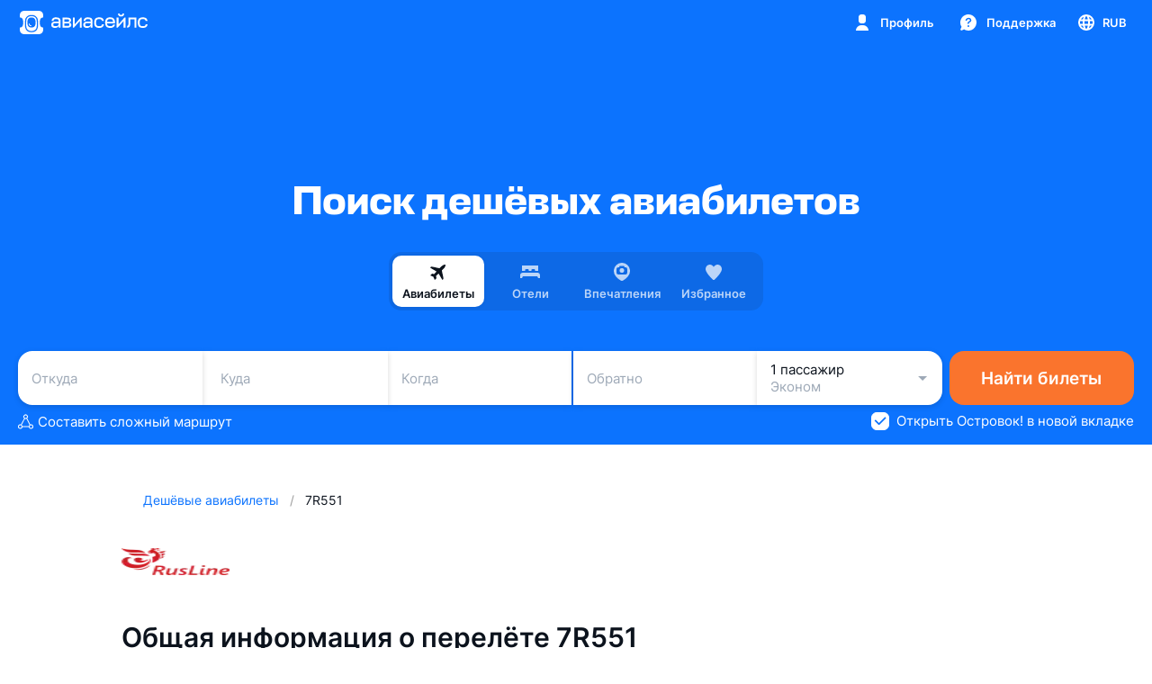

--- FILE ---
content_type: text/css; charset=utf-8
request_url: https://static.aviasales.com/selene-static/entrypoint/shared-52f0520f2df428d8f2edb7cde13367bfbab6af21.81b990b36735b980.css
body_size: 2348
content:
.s__uv1pVru3MuEVblCo{margin-bottom:16px;display:flex}.s__GkO78r3dvKkNkJ0U{color:var(--accent_green_500)}.s__OIhtA2z5fM934gm8{color:var(--accent_yellow_500)}.s__NqQCmfEA6jg_AcNJ{width:36px;height:36px}.s___Ic2zGATCIw1seVi{color:var(--text_primary)}.s__NTxDjS2QqEflfBFY{color:var(--text_primary);white-space:pre-wrap}.s__NTxDjS2QqEflfBFY:not(:first-child){margin-top:8px}.s__wl5AVJ76I8oGoN7y{grid-gap:12px;width:100%;max-width:319px;margin-top:24px;display:grid}@media (min-width:568px){.s__wl5AVJ76I8oGoN7y{max-width:335px}.s__wl5AVJ76I8oGoN7y.s__Fl7yPChGEMYpytGU{max-width:319px}}:not(#\#).s__QhKzgTbz0FkJEfAv:empty{display:none}.s__O3vhSh7YLQ8cD159{width:100%;max-width:1040px;height:100%;color:var(--ink_800-graphite_50);background:var(--ink_50-graphite_700)}@media (max-width:768px){.s__O3vhSh7YLQ8cD159{transition:height .3s,max-height .3s,margin-top .3s}.s__O3vhSh7YLQ8cD159.s__KYa1o9KVGvcnBe2t{border-radius:8px 8px 0 0;height:auto;max-height:100vh;margin-top:auto}.s__vYsWmgSDOEoFqziH{border-radius:16px 16px 0 0;height:100%;max-height:50vh;margin-top:50vh}.s__c1xM1v2FHE7pejon{border-radius:16px 16px 0 0;height:auto;max-height:100vh;margin-top:auto}.s__l4DPAWrlezIKVFjG{border-radius:0}}.s__UmPZkXHXToIAwYS2{justify-content:center;width:100%;display:flex}.s__IXYfrwG0X4saj_Xt{text-align:center;flex-direction:column;align-items:center;width:100%;max-width:335px;display:flex}@media (min-width:568px){.s__IXYfrwG0X4saj_Xt{max-width:549px}.s__IXYfrwG0X4saj_Xt.s__SKXV95dv_RkUbZoM{max-width:335px}}.s__ZxmqWyXoDdcWy7AU{--tooltip-background:var(--ink_800)}.--night .s__ZxmqWyXoDdcWy7AU{--tooltip-background:var(--graphite_900)}.s__PtNjIEggL50Dyf3M{z-index:1000;color:var(--white);text-align:left;pointer-events:none;background-color:var(--tooltip-background);opacity:0;will-change:transform;border-radius:3px;padding:0;font-size:13px;transition:transform .5s ease-out,opacity .15s linear;position:absolute;transform:translateY(20px);box-shadow:0 6px 9px rgba(0,0,0,.08)}.s__PtNjIEggL50Dyf3M .s__vTYUJtDy74EBL2v5{transform:translate(-50px)}.s__PtNjIEggL50Dyf3M .s__HNmDIP4BY48uepM2{transform:translate(50px)}.s__PtNjIEggL50Dyf3M .s__U6mNxY3jz08bComH{transform:translateY(50px)}.s__PtNjIEggL50Dyf3M .s__czk2oeDia1E8pT8i,.s__PtNjIEggL50Dyf3M .s__sGtsLfkGfugtXGEv,.s__PtNjIEggL50Dyf3M .s__YUVCryomiiswJJAM{transform:translateY(-50px)}@media (hover:hover),(pointer:fine){:hover>.s__PtNjIEggL50Dyf3M.s__IgUInuIJRUI61Vw9{opacity:1;transition:transform .5s cubic-bezier(0,.83,0,1.17),opacity .25s linear;transform:translate(0)}}.s__PtNjIEggL50Dyf3M .s__w61oI1jhy5Qc8ESj{opacity:1;transition:transform .5s cubic-bezier(0,.83,0,1.17),opacity .25s linear;transform:translate(0)}.s__PtNjIEggL50Dyf3M.s__OKFlGKb3YUitsBXM{opacity:1;transition:none;transform:translate(0)}.s__PtNjIEggL50Dyf3M.s__OKFlGKb3YUitsBXM.s__IHm0hq5QmqEJexfa,.s__PtNjIEggL50Dyf3M.s__OKFlGKb3YUitsBXM.s__YE24hmBUqicDzQVj{pointer-events:none;opacity:.01}.s__PtNjIEggL50Dyf3M.s__OKFlGKb3YUitsBXM.s__IHm0hq5QmqEJexfa.s__vTYUJtDy74EBL2v5,.s__PtNjIEggL50Dyf3M.s__OKFlGKb3YUitsBXM.s__YE24hmBUqicDzQVj.s__vTYUJtDy74EBL2v5{transform:translate(-50px)}.s__PtNjIEggL50Dyf3M.s__OKFlGKb3YUitsBXM.s__IHm0hq5QmqEJexfa.s__HNmDIP4BY48uepM2,.s__PtNjIEggL50Dyf3M.s__OKFlGKb3YUitsBXM.s__YE24hmBUqicDzQVj.s__HNmDIP4BY48uepM2{transform:translate(50px)}.s__PtNjIEggL50Dyf3M.s__OKFlGKb3YUitsBXM.s__IHm0hq5QmqEJexfa.s__U6mNxY3jz08bComH,.s__PtNjIEggL50Dyf3M.s__OKFlGKb3YUitsBXM.s__YE24hmBUqicDzQVj.s__U6mNxY3jz08bComH{transform:translateY(50px)}.s__PtNjIEggL50Dyf3M.s__OKFlGKb3YUitsBXM.s__IHm0hq5QmqEJexfa.s__czk2oeDia1E8pT8i,.s__PtNjIEggL50Dyf3M.s__OKFlGKb3YUitsBXM.s__IHm0hq5QmqEJexfa.s__sGtsLfkGfugtXGEv,.s__PtNjIEggL50Dyf3M.s__OKFlGKb3YUitsBXM.s__IHm0hq5QmqEJexfa.s__YUVCryomiiswJJAM,.s__PtNjIEggL50Dyf3M.s__OKFlGKb3YUitsBXM.s__YE24hmBUqicDzQVj.s__czk2oeDia1E8pT8i,.s__PtNjIEggL50Dyf3M.s__OKFlGKb3YUitsBXM.s__YE24hmBUqicDzQVj.s__sGtsLfkGfugtXGEv,.s__PtNjIEggL50Dyf3M.s__OKFlGKb3YUitsBXM.s__YE24hmBUqicDzQVj.s__YUVCryomiiswJJAM{transform:translateY(-50px)}.s__PtNjIEggL50Dyf3M.s__OKFlGKb3YUitsBXM.s__IHm0hq5QmqEJexfa.s__dceHoJbBPyskgHv4,.s__PtNjIEggL50Dyf3M.s__OKFlGKb3YUitsBXM.s__YE24hmBUqicDzQVj.s__C80f9fsrMugytQOM{opacity:1;transition:transform .5s cubic-bezier(0,.83,0,1.17),opacity .25s linear;transform:translate(0)}.s__PtNjIEggL50Dyf3M.s__OKFlGKb3YUitsBXM.s__LuRhrHNFgLQ1UPqr{pointer-events:none;opacity:1;transform:translate(0)}.s__PtNjIEggL50Dyf3M.s__OKFlGKb3YUitsBXM.s__LuRhrHNFgLQ1UPqr.s__zw7acN_XWcMfY5ZX{opacity:0;transition:transform .3s ease-out,opacity .15s linear}.s__PtNjIEggL50Dyf3M.s__OKFlGKb3YUitsBXM.s__LuRhrHNFgLQ1UPqr.s__zw7acN_XWcMfY5ZX.s__vTYUJtDy74EBL2v5{transform:translate(-50px)}.s__PtNjIEggL50Dyf3M.s__OKFlGKb3YUitsBXM.s__LuRhrHNFgLQ1UPqr.s__zw7acN_XWcMfY5ZX.s__HNmDIP4BY48uepM2{transform:translate(50px)}.s__PtNjIEggL50Dyf3M.s__OKFlGKb3YUitsBXM.s__LuRhrHNFgLQ1UPqr.s__zw7acN_XWcMfY5ZX.s__U6mNxY3jz08bComH{transform:translateY(50px)}.s__PtNjIEggL50Dyf3M.s__OKFlGKb3YUitsBXM.s__LuRhrHNFgLQ1UPqr.s__zw7acN_XWcMfY5ZX.s__czk2oeDia1E8pT8i,.s__PtNjIEggL50Dyf3M.s__OKFlGKb3YUitsBXM.s__LuRhrHNFgLQ1UPqr.s__zw7acN_XWcMfY5ZX.s__sGtsLfkGfugtXGEv,.s__PtNjIEggL50Dyf3M.s__OKFlGKb3YUitsBXM.s__LuRhrHNFgLQ1UPqr.s__zw7acN_XWcMfY5ZX.s__YUVCryomiiswJJAM{transform:translateY(-50px)}.s__qKXR5yVepwMI95X6{pointer-events:none;justify-content:center;display:flex;position:absolute}.s__U6mNxY3jz08bComH .s__qKXR5yVepwMI95X6{height:6px;bottom:-6px;left:0;right:0}.s__czk2oeDia1E8pT8i .s__qKXR5yVepwMI95X6,.s__sGtsLfkGfugtXGEv .s__qKXR5yVepwMI95X6,.s__YUVCryomiiswJJAM .s__qKXR5yVepwMI95X6{height:6px;top:-6px;left:0;right:0}.s__sGtsLfkGfugtXGEv .s__qKXR5yVepwMI95X6{left:auto;right:10px}.s__YUVCryomiiswJJAM .s__qKXR5yVepwMI95X6{left:10px;right:auto}.s__HNmDIP4BY48uepM2 .s__qKXR5yVepwMI95X6{align-items:center;width:25px;top:0;bottom:0;right:-25px}.s__vTYUJtDy74EBL2v5 .s__qKXR5yVepwMI95X6{align-items:center;width:25px;top:0;bottom:0;left:-25px}.s__kuckg6BQxjQtY5nG{width:25px;height:6px;position:relative}.s__kuckg6BQxjQtY5nG path{fill:var(--tooltip-background)}.s__czk2oeDia1E8pT8i .s__kuckg6BQxjQtY5nG,.s__sGtsLfkGfugtXGEv .s__kuckg6BQxjQtY5nG,.s__YUVCryomiiswJJAM .s__kuckg6BQxjQtY5nG{transform:rotate(180deg)}.s__HNmDIP4BY48uepM2 .s__kuckg6BQxjQtY5nG{left:-10px;transform:rotate(-90deg)}.s__vTYUJtDy74EBL2v5 .s__kuckg6BQxjQtY5nG{right:-10px;transform:rotate(90deg)}.s__rYMSvcbhCgd4Nv74{pointer-events:auto}.s__oNR4mDzbc2FGMciX{display:flex}.s__oNR4mDzbc2FGMciX:empty+.s__qKXR5yVepwMI95X6{display:none}@font-face{font-family:Stapel;font-style:normal;font-weight:700;src:url(/selene-static/entrypoint/04d6406a480b714e.eot),url(/selene-static/entrypoint/f5d62647aa878849.woff2)format("woff2"),url(/selene-static/entrypoint/996eeb5b9b712323.woff)format("woff"),url(/selene-static/entrypoint/a31ccbb431af6962.ttf)format("truetype");font-display:swap}@font-face{font-family:Stapel;font-style:normal;font-weight:400;src:url(/selene-static/entrypoint/14d7e0a98537c7c8.eot),url(/selene-static/entrypoint/4ec110adec39bf18.woff2)format("woff2"),url(/selene-static/entrypoint/e70e5452f8973bd0.woff)format("woff"),url(/selene-static/entrypoint/485f2c8a285675c8.ttf)format("truetype");font-display:swap}@font-face{font-family:Work Sans;font-style:normal;font-weight:400;src:url(/selene-static/entrypoint/50e7a8992f5b8661.woff2)format("woff2");font-display:swap;unicode-range:U+100-24F,U+259,U+1E??,U+2020,U+20A0-20AB,U+20AD-20CF,U+2113,U+2C60-2C7F,U+A720-A7FF}@font-face{font-family:Work Sans;font-style:normal;font-weight:400;src:url(/selene-static/entrypoint/0cd2160e14a24231.woff2)format("woff2");font-display:swap;unicode-range:U+??,U+131,U+152-153,U+2BB-2BC,U+2C6,U+2DA,U+2DC,U+2000-206F,U+2074,U+20AC,U+2122,U+2191,U+2193,U+2212,U+2215,U+FEFF,U+FFFD}@font-face{font-family:Work Sans;font-style:normal;font-weight:700;src:url(/selene-static/entrypoint/50e7a8992f5b8661.woff2)format("woff2");font-display:swap;unicode-range:U+100-24F,U+259,U+1E??,U+2020,U+20A0-20AB,U+20AD-20CF,U+2113,U+2C60-2C7F,U+A720-A7FF}@font-face{font-family:Work Sans;font-style:normal;font-weight:700;src:url(/selene-static/entrypoint/0cd2160e14a24231.woff2)format("woff2");font-display:swap;unicode-range:U+??,U+131,U+152-153,U+2BB-2BC,U+2C6,U+2DA,U+2DC,U+2000-206F,U+2074,U+20AC,U+2122,U+2191,U+2193,U+2212,U+2215,U+FEFF,U+FFFD}.s__ojWWhj72acAcqLKZ{font-family:var(--brand-text-font-family);font-variant-numeric:lining-nums;font-size:64px;font-weight:400;line-height:70px}.s__Gp4w6ZYeDdwUsGwb{font-family:var(--brand-text-font-family);font-variant-numeric:lining-nums;font-size:44px;font-weight:400;line-height:48px}.s__gqjPEdyS48crtSMb{font-family:var(--brand-text-font-family);font-variant-numeric:lining-nums;font-size:34px;font-weight:400;line-height:37px}.s__RHdZ4WUE8lcqRc4c{font-family:var(--brand-text-font-family);font-variant-numeric:lining-nums;font-size:26px;font-weight:400;line-height:29px}.s__C3lhHEBUbc89WEA4{font-family:var(--brand-text-font-family);font-variant-numeric:lining-nums;font-size:23px;font-weight:400;line-height:25px}.s__j3SbaxKvE2IPWSzn{font-family:var(--brand-text-font-family);font-variant-numeric:lining-nums;font-size:19px;font-weight:400;line-height:21px}.s__RPJTS_EgVBEZf2ga{font-family:var(--brand-text-font-family);font-variant-numeric:lining-nums;font-size:17px;font-weight:400;line-height:19px}.s__zljFNtRpfwMNZF_N{font-family:var(--brand-text-font-family);font-variant-numeric:lining-nums;font-size:64px;font-weight:700;line-height:70px}.s__Nk6KQY2ch8jpcZ1z{font-family:var(--brand-text-font-family);font-variant-numeric:lining-nums;font-size:44px;font-weight:700;line-height:48px}.s__HuJMM4q3RYhttocP{font-family:var(--brand-text-font-family);font-variant-numeric:lining-nums;font-size:34px;font-weight:700;line-height:37px}.s__TA4Om36BlkK5YAUV{font-family:var(--brand-text-font-family);font-variant-numeric:lining-nums;font-size:26px;font-weight:700;line-height:29px}.s__KRHg4XdJBfQaX25m{font-family:var(--brand-text-font-family);font-variant-numeric:lining-nums;font-size:23px;font-weight:700;line-height:25px}.s__dTnwWlktZcqB5Us3{font-family:var(--brand-text-font-family);font-variant-numeric:lining-nums;font-size:19px;font-weight:700;line-height:21px}.s__nK6G47Q7dobflJqV{font-family:var(--brand-text-font-family);font-variant-numeric:lining-nums;font-size:17px;font-weight:700;line-height:19px}@media (max-width:767px){.s__YHieu_0f4Wo1cIiF{font-family:var(--brand-text-font-family);font-variant-numeric:lining-nums;font-size:64px;font-weight:400;line-height:70px}.s__mljHivuU5A1VdSa4{font-family:var(--brand-text-font-family);font-variant-numeric:lining-nums;font-size:44px;font-weight:400;line-height:48px}.s__km_2TAb7G8fxz4RH{font-family:var(--brand-text-font-family);font-variant-numeric:lining-nums;font-size:34px;font-weight:400;line-height:37px}.s__tmgPeortxEAe6Iyj{font-family:var(--brand-text-font-family);font-variant-numeric:lining-nums;font-size:26px;font-weight:400;line-height:29px}.s__hUMrc8_FZaoliuRP{font-family:var(--brand-text-font-family);font-variant-numeric:lining-nums;font-size:23px;font-weight:400;line-height:25px}.s__GDB0JoUTFUgvBf1F{font-family:var(--brand-text-font-family);font-variant-numeric:lining-nums;font-size:19px;font-weight:400;line-height:21px}.s__FVDbJCAaVj0xYZpo{font-family:var(--brand-text-font-family);font-variant-numeric:lining-nums;font-size:17px;font-weight:400;line-height:19px}.s__gwnnpf_YE7Ahe8IA{font-family:var(--brand-text-font-family);font-variant-numeric:lining-nums;font-size:64px;font-weight:700;line-height:70px}.s__HW7lo96iNWgIj5o6{font-family:var(--brand-text-font-family);font-variant-numeric:lining-nums;font-size:44px;font-weight:700;line-height:48px}.s__CwPwrmweHQXhjkxs{font-family:var(--brand-text-font-family);font-variant-numeric:lining-nums;font-size:34px;font-weight:700;line-height:37px}.s__pK479yQ8kJglC43g{font-family:var(--brand-text-font-family);font-variant-numeric:lining-nums;font-size:26px;font-weight:700;line-height:29px}.s__UO7S9LPanYVvyMDv{font-family:var(--brand-text-font-family);font-variant-numeric:lining-nums;font-size:23px;font-weight:700;line-height:25px}.s__jXIIp3_tf8cczlvs{font-family:var(--brand-text-font-family);font-variant-numeric:lining-nums;font-size:19px;font-weight:700;line-height:21px}.s__dPrhuZTMSWw2_2N4{font-family:var(--brand-text-font-family);font-variant-numeric:lining-nums;font-size:17px;font-weight:700;line-height:19px}}
/*# sourceMappingURL=https://private-static.prod.k8s.int.avs.io/selene-source-maps/shared-52f0520f2df428d8f2edb7cde13367bfbab6af21.81b990b36735b980.css.map*/

--- FILE ---
content_type: text/css; charset=utf-8
request_url: https://static.aviasales.com/selene-static/entrypoint/shared-c39715e3bfedac99d76b986f217e7c90dfe38125.66b64234f1b6f1a3.css
body_size: 4944
content:
.s__AV0Sg5G1Q6hOU2Zm{flex-wrap:wrap;display:flex}.s__peLKgDzoOsw0AmGM{cursor:pointer;padding:16px}.s__U05GbwjA8hYv3nv8{object-fit:contain;width:24px;height:24px}:not(#\#).s__lqMXOLMgrSsOsAZJ{flex-direction:column;justify-content:center;align-items:center;row-gap:32px;display:flex}:not(#\#).s___1oveXoTi_I6GLWM{color:var(--text_primary);text-align:center}:not(#\#).s__gW2XDfhGhE04YZg9{flex-direction:column;align-items:flex-end;width:100%;height:100%;padding:20px;display:flex}:not(#\#).s__TYUlsR5ZO8gEPcsu{justify-content:flex-end;width:auto;margin:0;padding:0;display:flex}:not(#\#).s___wOpRsFm5IUkyCpZ{flex-direction:column;align-items:center;width:100%;height:100%;display:flex}:root{--more-background-color:transparent;--more-background-white-bubble:radial-gradient(50% 50% at 50% 50%,var(--white)0%,transparent 100%);--more-background-bubble-blue:radial-gradient(50% 50% at 50% 50%,var(--more_blue)0%,transparent 100%);--more-background-bubble-pink:radial-gradient(50% 50% at 50% 50%,var(--more_pink)0%,transparent 100%)}html:not(#\#).--night{--more-background-color:var(--ink_700)}:not(#\#).s__P6BiPBwFQ0AzDx0x{z-index:0;justify-content:center;align-items:center;width:100%;height:100%;display:flex;position:relative;overflow:hidden}:not(#\#).s__P6BiPBwFQ0AzDx0x.s__sm9qJrGEZJM1lzyx{background:var(--more-background-color)}:not(#\#).s__P6BiPBwFQ0AzDx0x.s__kcJYHMiS0Mg_OQ7F{background:var(--white)}:not(#\#).s__P6BiPBwFQ0AzDx0x.s__svTt8EIziaAzX03E{background:var(--more_gradient_pinkvioletblue)}:not(#\#).--night .s__P6BiPBwFQ0AzDx0x.s__svTt8EIziaAzX03E{background:var(--ink_700)}:not(#\#).s__M16gISk032ozSUgN{width:320px;height:100%;position:absolute;top:0;bottom:0;left:50%;transform:translate(-50%)}:not(#\#).s__JgojKLd1wUI5Znjt{border-radius:50%;width:600px;height:600px;position:absolute}:not(#\#).s__JgojKLd1wUI5Znjt.s__sm9qJrGEZJM1lzyx{opacity:.2}:not(#\#).--night .s__JgojKLd1wUI5Znjt.s__sm9qJrGEZJM1lzyx{opacity:.15}:not(#\#).s__JgojKLd1wUI5Znjt.s__svTt8EIziaAzX03E{opacity:.8}:not(#\#).--night .s__JgojKLd1wUI5Znjt.s__svTt8EIziaAzX03E{opacity:.15}:not(#\#).s__JgojKLd1wUI5Znjt.s__sm9qJrGEZJM1lzyx{background:var(--more-background-bubble-pink);top:392px;left:calc(-150% - 50px)}:not(#\#).s__JgojKLd1wUI5Znjt.s__svTt8EIziaAzX03E{background:var(--more-background-white-bubble);top:392px;left:calc(-150% - 50px)}:not(#\#).--night .s__JgojKLd1wUI5Znjt.s__svTt8EIziaAzX03E{background:var(--more-background-bubble-pink)}:not(#\#).s__J40K8NBWEioxwrF7{border-radius:50%;width:600px;height:600px;position:absolute}:not(#\#).s__J40K8NBWEioxwrF7.s__sm9qJrGEZJM1lzyx{opacity:.2}:not(#\#).--night .s__J40K8NBWEioxwrF7.s__sm9qJrGEZJM1lzyx{opacity:.15}:not(#\#).s__J40K8NBWEioxwrF7.s__svTt8EIziaAzX03E{opacity:.8}:not(#\#).--night .s__J40K8NBWEioxwrF7.s__svTt8EIziaAzX03E{opacity:.15}:not(#\#).s__J40K8NBWEioxwrF7.s__sm9qJrGEZJM1lzyx{background:var(--more-background-bubble-pink);top:-100px;right:calc(-150% - 50px)}:not(#\#).s__J40K8NBWEioxwrF7.s__svTt8EIziaAzX03E{background:var(--more-background-white-bubble);top:-100px;right:calc(-150% - 50px)}:not(#\#).--night .s__J40K8NBWEioxwrF7.s__svTt8EIziaAzX03E{background:var(--more-background-bubble-blue)}:not(#\#).s__SwueconLe98o3qog{border-radius:50%;width:600px;height:600px;position:absolute}:not(#\#).s__SwueconLe98o3qog.s__sm9qJrGEZJM1lzyx{opacity:.2}:not(#\#).--night .s__SwueconLe98o3qog.s__sm9qJrGEZJM1lzyx{opacity:.15}:not(#\#).s__SwueconLe98o3qog.s__svTt8EIziaAzX03E{opacity:.8}:not(#\#).--night .s__SwueconLe98o3qog.s__svTt8EIziaAzX03E{opacity:.15}:not(#\#).s__SwueconLe98o3qog.s__sm9qJrGEZJM1lzyx{background:var(--more-background-bubble-blue);top:350px;right:calc(-150% - 50px)}:not(#\#).--night .s__SwueconLe98o3qog.s__sm9qJrGEZJM1lzyx{top:400px;right:calc(-150% - 50px)}:not(#\#).s__SwueconLe98o3qog.s__svTt8EIziaAzX03E{display:none}:not(#\#).s__lbc2OcDjqKgTrnjW{color:var(--text_primary);text-align:center}:not(#\#).s__L7TGahfnsp8Klg3i{margin:0 0 16px}:not(#\#).s__cBHxoasfJpkopYG9,:not(#\#).s__TV36XampNcDv0uBU,:not(#\#).s__MgYV4TxBB00vNQqp,:not(#\#).s__q8WqhqXM8esP0i_a{width:96px;height:96px}@media (max-width:1024px){:not(#\#).s__cBHxoasfJpkopYG9,:not(#\#).s__TV36XampNcDv0uBU,:not(#\#).s__MgYV4TxBB00vNQqp,:not(#\#).s__q8WqhqXM8esP0i_a{width:72px;height:72px}}:not(#\#).s__MgYV4TxBB00vNQqp{color:var(--text_primary)}:not(#\#).s__Qf520wsNHWg9cCr8{width:120px;height:120px}@media (max-width:1024px){:not(#\#).s__Qf520wsNHWg9cCr8{width:96px;height:96px}}:not(#\#).s__KrugmYIe2gwQwKtw{width:224px;height:96px}@media (max-width:1024px){:not(#\#).s__KrugmYIe2gwQwKtw{width:168px;height:72px}}:not(#\#).s__jHy1u4Q4gJQ_QS6z{background-color:var(--card_gray_on_screen_background);border-radius:10px;width:100%;padding:12px 16px}:not(#\#).--night .s__jHy1u4Q4gJQ_QS6z{background-color:var(--white_alpha_4)}:not(#\#).s__nDRevuaREB6WcfMb{pointer-events:none;opacity:.5}:not(#\#).s__K9middUqIi32BsrM{color:var(--text_danger);justify-content:space-between;display:flex}:not(#\#).s__u8qtG9j4GkrYJS5w{margin:0}:not(#\#).s__H0NyJmkXTr0mYV51{justify-content:space-between;align-items:center;display:flex}:not(#\#).s__xmpsCJBBAUaKt1AC{width:40px;height:40px;color:var(--red_500);background-color:var(--red_50);border-radius:50%;flex-shrink:0;justify-content:center;align-items:center;margin-left:12px;display:flex}:not(#\#).s__kgABg2cc47EZLDSr{fill:currentColor}:not(#\#).s__rBWsFShvJ_kxgzOv{margin:4px 0 0}:not(#\#).s__uzJ7pPQqhYoJ4n1u{background-color:var(--ink_150-graphite_500);border:none;height:1px;margin:12px 0}:not(#\#).s__mx_JUzA_PesELTfI{justify-content:space-between;align-items:center;display:flex}:not(#\#).s__rjwcUNkRLSY4HFIg{flex:1;margin:0}:not(#\#).s__unNe8YY58cTbdWF0{color:var(--text_primary)}:not(#\#).s__NF7G8cbxHEMsrD9c{color:var(--text_secondary);margin:4px 0 0}:not(#\#).s__E_fQgtN_roJ2PqTJ{background-color:var(--white_alpha_40);max-width:320px;margin-top:40px}:not(#\#).s__Xcroacc6RkckYgxX{flex-direction:column;align-items:center;gap:8px;width:100%;margin-top:40px;display:flex}:not(#\#).s__toS8N2LHkyQJjCvV{pointer-events:none;opacity:.5}:not(#\#).s__Xcroacc6RkckYgxX .s__XvoelvJBqqADzf4o{max-width:320px}:not(#\#).s__Xcroacc6RkckYgxX .s__glhNJU8xwtcN58Io{color:var(--ink_800);background-color:var(--white)}:not(#\#).--night .s__Xcroacc6RkckYgxX .s__glhNJU8xwtcN58Io{background-color:var(--graphite_50)}:not(#\#).s__Xcroacc6RkckYgxX .s__glhNJU8xwtcN58Io:hover:after{background-color:var(--black_alpha_8)}:not(#\#).s__Xcroacc6RkckYgxX .s__glhNJU8xwtcN58Io:focus:after{background-color:var(--black_alpha_12)}:not(#\#).s__UGpHzFBGp0SOnByP{width:100%;display:block}:not(#\#).s__fCDtF0Uco_cDz3UP{width:100%;height:100%;padding:16px 0;display:flex}:not(#\#).s__P7xSAN8Pxs2O88Kh{z-index:1;width:100%;height:100%;position:absolute;top:0;bottom:0;left:0;right:0}:not(#\#).s__BacGVHAvONYZIbvm{z-index:2;flex-direction:column;flex:1;align-items:center;width:100%;height:-webkit-fit-content;height:-moz-fit-content;height:fit-content;display:flex;overflow:hidden}:not(#\#).s__OFETNB9AesX_A_hK{justify-content:flex-start;column-gap:12px;width:-webkit-fit-content;width:-moz-fit-content;width:fit-content;max-width:100%;margin:0 0 -30px;padding:0;list-style:none;display:flex;overflow-x:auto}@media (min-width:767px){:not(#\#).s__OFETNB9AesX_A_hK{column-gap:24px}}:not(#\#).s__xH6iIczgYyEkVye3{padding-bottom:30px}:not(#\#).s__xH6iIczgYyEkVye3:first-child{padding-left:16px}:not(#\#).s__xH6iIczgYyEkVye3:last-child{padding-right:16px}:not(#\#).s__OhPXW7CdaqcHdXN_{display:flex;position:relative}:not(#\#).s__FGMHh_zeziksOH4b{z-index:1;background:linear-gradient(#f6f7f9 67.37%,rgba(246,247,249,0) 98.51%);border-radius:20px 20px 0 0;width:24px;position:absolute;top:0;bottom:0;left:0}:not(#\#).--night .s__FGMHh_zeziksOH4b{opacity:.1;background:linear-gradient(#f6f7f9 67.37%,rgba(246,247,249,0) 98.51%)}:not(#\#).s__UXzuRWVGpjY2iwv0{z-index:2}:not(#\#).s__TERuJX0bWghNTB1R{margin:12px 0 0;padding:0 0 16px;list-style:none}:not(#\#).s__gN_3Y9WMvZktDtf5{margin:12px 0 0;display:flex}:not(#\#).s__gN_3Y9WMvZktDtf5:first-child{margin:0}:not(#\#).s__gN_3Y9WMvZktDtf5.s__VTlfNp5UQk2bS1Rc{color:var(--text_secondary)}:not(#\#).s__gN_3Y9WMvZktDtf5.s__X_lxKgN2s4wTecMQ{color:var(--text_primary)}:not(#\#).s__GWznG7OcTUQzc9kP{justify-content:center;width:24px;display:flex}:not(#\#).s__GWznG7OcTUQzc9kP.s__VTlfNp5UQk2bS1Rc{color:var(--ink_400-graphite_300)}:not(#\#).s__GWznG7OcTUQzc9kP.s__X_lxKgN2s4wTecMQ{color:var(--green_500)}:not(#\#).s__Xh5fM0SqEdkzxZoD{flex:1;margin-left:16px}:not(#\#).s__Xh5fM0SqEdkzxZoD.s__VTlfNp5UQk2bS1Rc{font-family:var(--text-font-family);font-size:11px;font-weight:400;line-height:14px}:not(#\#).s__Xh5fM0SqEdkzxZoD.s__X_lxKgN2s4wTecMQ{font-family:var(--text-font-family);font-size:11px;font-weight:600;line-height:14px}:not(#\#).s__esNUgOZypRohEXf_{width:24px;position:relative}:not(#\#).s__QRRkOQAz1lsVA3_Z{z-index:4;color:var(--ink_800);background:var(--more_gradient_pinkvioletblue);border-radius:50%;justify-content:center;align-items:center;display:flex;position:absolute;top:-12px;bottom:-12px;left:0;right:0}:not(#\#).s__wTQ687lUAEc_sB4q{justify-content:center;align-items:center;width:24px;height:18px;display:flex}:not(#\#).s__tg7m4VDR0wkGuhLM{background:var(--more_gradient_pinkvioletblue);border-radius:50%;width:8px;height:8px}:not(#\#).s__w72glEpCNbgqVGzI{background-color:var(--card_white_on_screen_background);border-radius:14px;flex-direction:column;flex:1;width:264px;height:100%;padding:16px;display:flex;position:relative}:not(#\#).s__w72glEpCNbgqVGzI.s__HgJHHa6xIQsCv3nj{box-shadow:0 12px 24px rgba(0,0,0,.1)}@media (min-width:767px){:not(#\#).s__w72glEpCNbgqVGzI{width:320px;padding:24px}}:not(#\#).s__w72glEpCNbgqVGzI.s__HgJHHa6xIQsCv3nj:before{content:"";background:var(--more_gradient_pinkvioletblue);-webkit-mask-composite:xor;-webkit-mask-composite:xor;-webkit-mask-source-type:auto,auto;border-radius:14px;padding:2px;position:absolute;top:0;bottom:0;left:0;right:0;-webkit-mask-image:linear-gradient(#fff 0,#fff 0),linear-gradient(#fff 0,#fff 0);-webkit-mask-position:0 0,0 0;-webkit-mask-size:auto,auto;-webkit-mask-repeat:repeat,repeat;-webkit-mask-clip:content-box,border-box;-webkit-mask-origin:content-box,border-box;-webkit-mask-composite:xor;mask-composite:exclude;-webkit-mask-source-type:auto,auto;mask-mode:match-source,match-source}:not(#\#).s__qnau2RbdVr4zDdbe{font-family:var(--text-font-family);color:var(--text_primary);margin:0;font-size:17px;font-weight:700;line-height:22px}@media (min-width:767px){:not(#\#).s__qnau2RbdVr4zDdbe{font-family:var(--brand-text-font-family);font-variant-numeric:lining-nums;font-size:19px;font-weight:700;line-height:21px}}:not(#\#).s__qnau2RbdVr4zDdbe~.s__ZWhkOGTGfMgSNdwQ{margin-top:16px}:not(#\#).s__lmhBNPkLneEbRHk9{align-items:center;display:flex}:not(#\#).s__re1M7080rCEiQi8x{color:var(--text_primary);margin-left:16px}:not(#\#).s__bMQT1fggoARS_dEZ{padding:4px 0 0 40px}:not(#\#).s__gcPWsH1XjJECv8Gx{color:var(--text_secondary);display:block}:not(#\#).s__Bc1h1FZvw6RZ9Eh_{flex-direction:column;flex:1;justify-content:flex-end;display:flex}:not(#\#).s__Px2YhKCos4kGM3lI,:not(#\#).s__N5x8a72bGBUl0b5R{margin-top:16px}:not(#\#).s__NcxumUK6EF9bw7Lq{color:var(--text_primary);-webkit-font-smoothing:antialiased}:not(#\#).s__NcxumUK6EF9bw7Lq a{color:var(--brand_primary_500);text-decoration:none;transition-property:color;transition-duration:.5s;transition-timing-function:cubic-bezier(.33,.96,.49,1.01)}@media (hover:hover),(pointer:fine){:not(#\#).s__NcxumUK6EF9bw7Lq a:hover{color:var(--orange_500)}}:not(#\#).s__NcxumUK6EF9bw7Lq h1{font-family:var(--text-font-family);margin:40px 0 16px;font-size:34px;font-weight:700;line-height:37px}:not(#\#).s__NcxumUK6EF9bw7Lq h2{font-family:var(--text-font-family);margin:28px 0 12px;font-size:26px;font-weight:700;line-height:31px}:not(#\#).s__NcxumUK6EF9bw7Lq h3{font-family:var(--text-font-family);margin:24px 0 8px;font-size:23px;font-weight:700;line-height:30px}:not(#\#).s__NcxumUK6EF9bw7Lq h4{font-family:var(--text-font-family);margin:20px 0 8px;font-size:19px;font-weight:700;line-height:25px}:not(#\#).s__NcxumUK6EF9bw7Lq del{-webkit-text-decoration-color:currentColor;text-decoration-color:currentColor}:not(#\#).s__NcxumUK6EF9bw7Lq p,:not(#\#).s__NcxumUK6EF9bw7Lq ul,:not(#\#).s__NcxumUK6EF9bw7Lq ol{margin:8px 0}:not(#\#).s__NcxumUK6EF9bw7Lq ul,:not(#\#).s__NcxumUK6EF9bw7Lq ol,:not(#\#).s__NcxumUK6EF9bw7Lq li{padding:0;list-style:none}:not(#\#).s__NcxumUK6EF9bw7Lq ul li{display:flex}:not(#\#).s__NcxumUK6EF9bw7Lq ul li:before{text-align:center;content:"•";width:20px;margin-right:6px}:not(#\#).s__NcxumUK6EF9bw7Lq ol{counter-reset:custom-counter}:not(#\#).s__NcxumUK6EF9bw7Lq ol li{counter-increment:custom-counter;display:flex}:not(#\#).s__NcxumUK6EF9bw7Lq ol li:before{text-align:center;content:counter(custom-counter)".";min-width:24px;margin-right:2px}:not(#\#).s__NcxumUK6EF9bw7Lq>:first-child{margin-top:0}:not(#\#).s__NcxumUK6EF9bw7Lq>:last-child{margin-bottom:0}:not(#\#).s__NcxumUK6EF9bw7Lq.s__mtf7WNWc04sza97m p,:not(#\#).s__NcxumUK6EF9bw7Lq.s__mtf7WNWc04sza97m li{font-family:var(--text-font-family);font-size:17px;font-weight:400;line-height:22px}:not(#\#).s__NcxumUK6EF9bw7Lq.s__mtf7WNWc04sza97m strong,:not(#\#).s__NcxumUK6EF9bw7Lq.s__mtf7WNWc04sza97m a,:not(#\#).s__NcxumUK6EF9bw7Lq.s__AWUjNh81skUtL5Aj p,:not(#\#).s__NcxumUK6EF9bw7Lq.s__AWUjNh81skUtL5Aj li{font-family:var(--text-font-family);font-size:17px;font-weight:600;line-height:22px}:not(#\#).s__NcxumUK6EF9bw7Lq.s__AWUjNh81skUtL5Aj strong,:not(#\#).s__NcxumUK6EF9bw7Lq.s__AWUjNh81skUtL5Aj a{font-family:var(--text-font-family);font-size:17px;font-weight:700;line-height:22px}:not(#\#).s__NcxumUK6EF9bw7Lq.s__i_GhTGLXJMDUh9Ii p,:not(#\#).s__NcxumUK6EF9bw7Lq.s__i_GhTGLXJMDUh9Ii li{font-family:var(--text-font-family);font-size:15px;font-weight:400;line-height:19px}:not(#\#).s__NcxumUK6EF9bw7Lq.s__i_GhTGLXJMDUh9Ii strong,:not(#\#).s__NcxumUK6EF9bw7Lq.s__i_GhTGLXJMDUh9Ii a,:not(#\#).s__NcxumUK6EF9bw7Lq.s__pNQVJinR4eAhb0g6 p,:not(#\#).s__NcxumUK6EF9bw7Lq.s__pNQVJinR4eAhb0g6 li,:not(#\#).s__NcxumUK6EF9bw7Lq.s__pNQVJinR4eAhb0g6 a{font-family:var(--text-font-family);font-size:15px;font-weight:600;line-height:19px}:not(#\#).s__NcxumUK6EF9bw7Lq.s__pNQVJinR4eAhb0g6 strong,:not(#\#).s__NcxumUK6EF9bw7Lq.s__pNQVJinR4eAhb0g6 a{font-family:var(--text-font-family);font-size:15px;font-weight:700;line-height:19px}:not(#\#).s__NcxumUK6EF9bw7Lq.s__Oa5M4_8Sn44Bh4af p,:not(#\#).s__NcxumUK6EF9bw7Lq.s__Oa5M4_8Sn44Bh4af li{font-family:var(--text-font-family);font-size:13px;font-weight:400;line-height:17px}:not(#\#).s__NcxumUK6EF9bw7Lq.s__Oa5M4_8Sn44Bh4af strong,:not(#\#).s__NcxumUK6EF9bw7Lq.s__Oa5M4_8Sn44Bh4af a,:not(#\#).s__NcxumUK6EF9bw7Lq.s__J4CuAV3fLnI6KBYJ p,:not(#\#).s__NcxumUK6EF9bw7Lq.s__J4CuAV3fLnI6KBYJ li{font-family:var(--text-font-family);font-size:13px;font-weight:600;line-height:17px}:not(#\#).s__NcxumUK6EF9bw7Lq.s__J4CuAV3fLnI6KBYJ strong,:not(#\#).s__NcxumUK6EF9bw7Lq.s__J4CuAV3fLnI6KBYJ a{font-family:var(--text-font-family);font-size:13px;font-weight:700;line-height:17px}@media (max-width:767px){:not(#\#).s__NcxumUK6EF9bw7Lq.s__mtf7WNWc04sza97m.s__tYBbf5VPr_41r474 p,:not(#\#).s__NcxumUK6EF9bw7Lq.s__mtf7WNWc04sza97m.s__tYBbf5VPr_41r474 li{font-family:var(--text-font-family);font-size:15px;font-weight:400;line-height:19px}:not(#\#).s__NcxumUK6EF9bw7Lq.s__mtf7WNWc04sza97m.s__tYBbf5VPr_41r474 strong,:not(#\#).s__NcxumUK6EF9bw7Lq.s__mtf7WNWc04sza97m.s__tYBbf5VPr_41r474 a,:not(#\#).s__NcxumUK6EF9bw7Lq.s__tYBbf5VPr_41r474.s__AWUjNh81skUtL5Aj p,:not(#\#).s__NcxumUK6EF9bw7Lq.s__tYBbf5VPr_41r474.s__AWUjNh81skUtL5Aj li{font-family:var(--text-font-family);font-size:15px;font-weight:600;line-height:19px}:not(#\#).s__NcxumUK6EF9bw7Lq.s__tYBbf5VPr_41r474.s__AWUjNh81skUtL5Aj strong,:not(#\#).s__NcxumUK6EF9bw7Lq.s__tYBbf5VPr_41r474.s__AWUjNh81skUtL5Aj a{font-family:var(--text-font-family);font-size:15px;font-weight:700;line-height:19px}:not(#\#).s__NcxumUK6EF9bw7Lq.s__tYBbf5VPr_41r474.s__i_GhTGLXJMDUh9Ii p,:not(#\#).s__NcxumUK6EF9bw7Lq.s__tYBbf5VPr_41r474.s__i_GhTGLXJMDUh9Ii li{font-family:var(--text-font-family);font-size:13px;font-weight:400;line-height:17px}:not(#\#).s__NcxumUK6EF9bw7Lq.s__tYBbf5VPr_41r474.s__i_GhTGLXJMDUh9Ii strong,:not(#\#).s__NcxumUK6EF9bw7Lq.s__tYBbf5VPr_41r474.s__i_GhTGLXJMDUh9Ii a,:not(#\#).s__NcxumUK6EF9bw7Lq.s__tYBbf5VPr_41r474.s__pNQVJinR4eAhb0g6 p,:not(#\#).s__NcxumUK6EF9bw7Lq.s__tYBbf5VPr_41r474.s__pNQVJinR4eAhb0g6 li{font-family:var(--text-font-family);font-size:13px;font-weight:600;line-height:17px}:not(#\#).s__NcxumUK6EF9bw7Lq.s__tYBbf5VPr_41r474.s__pNQVJinR4eAhb0g6 strong,:not(#\#).s__NcxumUK6EF9bw7Lq.s__tYBbf5VPr_41r474.s__pNQVJinR4eAhb0g6 a{font-family:var(--text-font-family);font-size:13px;font-weight:700;line-height:17px}:not(#\#).s__NcxumUK6EF9bw7Lq.s__tYBbf5VPr_41r474.s__Oa5M4_8Sn44Bh4af p,:not(#\#).s__NcxumUK6EF9bw7Lq.s__tYBbf5VPr_41r474.s__Oa5M4_8Sn44Bh4af li{font-family:var(--text-font-family);font-size:11px;font-weight:400;line-height:14px}:not(#\#).s__NcxumUK6EF9bw7Lq.s__tYBbf5VPr_41r474.s__Oa5M4_8Sn44Bh4af strong,:not(#\#).s__NcxumUK6EF9bw7Lq.s__tYBbf5VPr_41r474.s__Oa5M4_8Sn44Bh4af a,:not(#\#).s__NcxumUK6EF9bw7Lq.s__tYBbf5VPr_41r474.s__J4CuAV3fLnI6KBYJ p,:not(#\#).s__NcxumUK6EF9bw7Lq.s__tYBbf5VPr_41r474.s__J4CuAV3fLnI6KBYJ li{font-family:var(--text-font-family);font-size:11px;font-weight:600;line-height:14px}:not(#\#).s__NcxumUK6EF9bw7Lq.s__tYBbf5VPr_41r474.s__J4CuAV3fLnI6KBYJ strong,:not(#\#).s__NcxumUK6EF9bw7Lq.s__tYBbf5VPr_41r474.s__J4CuAV3fLnI6KBYJ a{font-family:var(--text-font-family);font-size:11px;font-weight:700;line-height:14px}}:not(#\#).s__GzxAEM0NuX881lBm{flex-direction:column;align-items:center;display:flex}:not(#\#).s__HtnRDFiOlwcryl1j{color:var(--text_primary);text-align:center;margin-top:8px}:not(#\#).s__VfzYpaASPEkNP404{color:var(--text_secondary);text-align:center;margin-top:4px}:not(#\#).s__vXlcj7AHMhYmCQxi{color:var(--text_primary);margin-top:16px}:not(#\#).s__HW9y0OpMu8M1iyJu{color:var(--text_secondary);margin-top:8px}:not(#\#).s__jH95wE6R8eQU4wp0{grid-template-rows:auto var(--premium-space-3xs)auto;grid-template-columns:auto 1fr auto;display:grid}:not(#\#).s__hl1ytM8l6QYkkIj7{grid-row:1/4;align-items:center;margin-right:14px;display:flex}:not(#\#).s__C6gBHfI6QAJ6KQHD{max-width:180px;color:var(--text_primary);grid-area:1/2;align-self:flex-start;justify-self:flex-start;margin:0}:not(#\#).s__C6gBHfI6QAJ6KQHD.s__EuKHvUerfV480fow{grid-area:1/2/4;align-self:center;justify-self:flex-start}:not(#\#).s__fj7RYUdiDqEWKy9Z{max-width:180px;color:var(--text_primary);text-align:left;grid-area:3/2;align-self:flex-end;justify-self:flex-start}:not(#\#).s__FHFHi9_ftfAtVYT1{background-color:transparent;border:none;grid-area:1/3/4;align-content:center;justify-content:center;justify-self:flex-end;align-items:center;display:flex}@media (hover:hover),(pointer:fine){:not(#\#).s__FHFHi9_ftfAtVYT1{cursor:pointer}:not(#\#).s__FHFHi9_ftfAtVYT1:hover path{fill:var(--brand_primary_500)}}:not(#\#).s__FHFHi9_ftfAtVYT1:focus{outline:0}:not(#\#)[data-interaction-mode=keyboard] .s__FHFHi9_ftfAtVYT1:focus{outline:2px solid rgba(239,83,37,.5)}@media (prefers-reduced-motion:no-preference){:not(#\#)[data-interaction-mode=keyboard] .s__FHFHi9_ftfAtVYT1:focus{outline-offset:5px;transition:outline-offset .25s}}@media not all and (-webkit-min-device-pixel-ratio:.0000264583),not all and (-webkit-min-device-pixel-ratio:.0000264583),not all and (min-resolution:.001dpcm){@supports ((-webkit-appearance:none)){:not(#\#)[data-interaction-mode=keyboard] .s__FHFHi9_ftfAtVYT1:focus{transition:none}}}:not(#\#)[data-interaction-mode=keyboard] .s__FHFHi9_ftfAtVYT1:focus path{fill:var(--brand_primary_500)}:not(#\#).s__FHFHi9_ftfAtVYT1:focus-visible{outline:2px solid rgba(239,83,37,.5)}@media (prefers-reduced-motion:no-preference){:not(#\#).s__FHFHi9_ftfAtVYT1:focus-visible{outline-offset:5px;transition:outline-offset .25s}}@media not all and (-webkit-min-device-pixel-ratio:.0000264583),not all and (-webkit-min-device-pixel-ratio:.0000264583),not all and (min-resolution:.001dpcm){@supports ((-webkit-appearance:none)){:not(#\#).s__FHFHi9_ftfAtVYT1:focus-visible{transition:none}}}:not(#\#).s__FHFHi9_ftfAtVYT1:focus-visible path{fill:var(--brand_primary_500)}:not(#\#).s__W61d1DBrnPE7ENQf path{fill:var(--icon_default)}:not(#\#).s__hvxiFfe9s5gCfYAU{background-color:var(--card_gray_on_card_background);border-radius:10px;padding:16px}:not(#\#).s__xOQgYqwrS_wtSybX{grid-gap:12px;grid-template-rows:auto auto;grid-template-columns:36px 1fr;display:grid}:not(#\#).s__oNBx6TQlITcH0L_B{grid-area:1/1}:not(#\#).s__bY4DsRzwrXAuXtrU{grid-area:1/2}:not(#\#).s__dZaqYSWhqo4IBa_T{grid-area:2/2}:not(#\#).s__WURVvEDY_Ooq1pa7{background-color:var(--black_alpha_8);border-radius:50%;justify-content:center;align-items:center;width:36px;height:36px;display:flex}:not(#\#).s__e9jUMjepyMUDM_bq{object-fit:contain;border-radius:50%;width:100%;height:100%}:not(#\#).s__mjIhjySSPe8tchaQ path{fill:var(--icon_default)}:not(#\#).s__ti0lVOuCBCgVA1Ay{flex-direction:column;justify-content:center;width:208px;height:100%;display:flex}:not(#\#).s__NNttZ9JhDU8MU_be{color:var(--text_primary);margin-bottom:2px}:not(#\#).s__onLHRVn12weB0BAu{width:100%;color:var(--text_primary);text-overflow:ellipsis;white-space:nowrap;overflow:hidden}:not(#\#).s__fy70nZoIUZgzwViN{position:relative}:not(#\#).s__zZsUm0612gWC9tkt{text-align:center;flex-direction:column;align-items:center;display:flex}:not(#\#).s__KuzStD1bULsYduYi{width:64px;height:64px;margin-bottom:24px}:not(#\#).s__VzHjZhcDBaQAYs14{width:15px;height:15px}:not(#\#).s__rCyBQvDpIEU_e_l8{margin-bottom:8px}:not(#\#).s__lJ7tk1ufZK0TCUB5{color:var(--text_secondary);overflow-wrap:anywhere;margin-bottom:16px}:not(#\#).s__m4Rzeke0qMICw2Z4{background-color:var(--card_gray_on_card_background);border-radius:10px;padding:16px}:not(#\#).s__wxh1Pf_rt28QUPHf{flex-direction:column;display:flex}:not(#\#).s__qtdgVsnE0BMz202j{align-items:flex-start;width:100%;padding-bottom:12px;display:flex}:not(#\#).s__Pl7gficqqwt39_oH{padding-left:48px;display:flex}:not(#\#).s__WX7vISt9vBQig5A_{position:absolute;top:0;left:0}:not(#\#).s__HO2wRFkdFbUuLbU5{justify-content:center;align-items:center;width:36px;height:36px;margin-right:12px;display:flex;position:relative}:not(#\#).s__aTBm2kzYAcbFdWhI{color:var(--text_primary);flex:1}:not(#\#).s__EsRhfe5nXCsRiGNo{width:100%;display:block}:not(#\#).s__BkwhwKiL0s1HVjQR{grid-template-columns:1fr;grid-auto-rows:min-content;justify-items:center;max-width:288px;display:grid}@media (min-width:768px){:not(#\#).s__BkwhwKiL0s1HVjQR{max-width:520px}}:not(#\#).s__pJgKmWivw1ss8x7W{text-align:center;margin-top:24px}
/*# sourceMappingURL=https://private-static.prod.k8s.int.avs.io/selene-source-maps/shared-c39715e3bfedac99d76b986f217e7c90dfe38125.66b64234f1b6f1a3.css.map*/

--- FILE ---
content_type: text/css; charset=utf-8
request_url: https://static.aviasales.com/selene-static/entrypoint/shared-255468be65e4642ac3095a6feedb9dddbebaf047.edfca7cf1b1fc823.css
body_size: 34148
content:
:not(#\#).s__Mqab2k7NurAPUkKd{flex-direction:column;align-items:center;display:flex}:not(#\#).s__hfrImDRnT1wih3TG{width:auto;height:24px;margin-top:16px}:not(#\#).s__D5olslOQ3gUrmA5M{color:var(--text_primary);text-align:center;margin-top:8px}:not(#\#).--night .s__hfrImDRnT1wih3TG path{fill:#fff}:not(#\#).s__nvfVVZyLQ34HAjEm{flex-direction:column;flex-grow:1;justify-content:center;align-items:center;height:100%;display:flex}:not(#\#).s__FVo0tjFOmEkbY_U8{vertical-align:text-bottom;width:18px;height:18px;margin-right:6px}:not(#\#).s__F_zQzYvmtrsRQFBI{max-width:248px;color:var(--text_primary);flex-direction:column;justify-content:center;align-items:center;gap:8px;display:flex}:not(#\#).s__ncAA1bwakhs7JpL6{width:96px;height:96px;overflow:hidden}:not(#\#).s__ghH8NB7N8ccmhrD7{text-align:center}:not(#\#).s__RxPpZmUPhg8Zfn6p{position:relative;overflow:hidden}:not(#\#).s__dVkWIq26y0VdrRxE{scroll-behavior:smooth;-ms-overflow-style:none;scrollbar-width:none;column-gap:12px;padding:0 12px;display:flex;overflow:auto}:not(#\#).s__dVkWIq26y0VdrRxE::-webkit-scrollbar{width:0;height:0}@media (pointer:coarse),(hover:none){:not(#\#).s__dVkWIq26y0VdrRxE{touch-action:pan-x pan-y;scroll-snap-type:x mandatory;overflow:auto}}:not(#\#).s__GqINnlyySRA9_ROH:before{z-index:2;content:"";background:linear-gradient(90deg,rgba(0,0,0,.08) 0%,transparent 100%);width:16px;height:100%;display:none;position:absolute;top:0;left:0}:not(#\#).s__aagBeYjaj0ujN4_d{z-index:1000;pointer-events:none;width:100%;height:28px;display:none;position:absolute;top:calc(50% - 14px);transform:translateY(-50%)}:not(#\#).s__W0pj03TI8UIC6f1r{pointer-events:auto;width:28px;height:28px;position:absolute}:not(#\#).s__Hg4VaorFsQkibyWz{left:20px}:not(#\#).s__ZgMedwNXMwaTcoox{right:20px;transform:rotate(180deg)}@media (min-width:768px){:not(#\#).s__dVkWIq26y0VdrRxE{padding:16px 16px 16px 0}:not(#\#).s__aagBeYjaj0ujN4_d,:not(#\#).s__GqINnlyySRA9_ROH:before{display:block}}:not(#\#).s__YGE4kxlMEhmEIULz{background-color:var(--card_white_on_screen_background);border-radius:24px;grid-template-areas:"header""carousel""button";gap:12px;display:grid;overflow:hidden}:not(#\#).s__qf2lly_0M1cR3jUV{grid-area:carousel;display:flex}:not(#\#).s__b08rbmIWac4uVdl6{color:var(--text_primary);grid-area:header;padding:16px 12px 0 16px}:not(#\#).s__NulECLCFz0kE0s90{grid-area:button;align-self:end;padding:0 12px 12px}:not(#\#).s__rJGY6fikv7MWgkwJ{display:none}@media (min-width:768px){:not(#\#).s__YGE4kxlMEhmEIULz{grid-template-columns:240px auto;grid-template-areas:"header carousel""button carousel";gap:16px}:not(#\#).s__b08rbmIWac4uVdl6{padding:28px 0 16px 24px}:not(#\#).s__NulECLCFz0kE0s90{padding:16px 0 16px 16px}:not(#\#).s__rJGY6fikv7MWgkwJ{margin-top:8px;display:block}}:not(#\#).s___mtlH7igGMvDz7q0{background-color:var(--card_white_on_screen_background);border-radius:24px;grid-template-areas:"header""button";gap:12px;height:375px;display:grid;overflow:hidden}:not(#\#).s__usfkAsLlsts_u0am{grid-area:header;padding:16px 12px 0}:not(#\#).s__hz_qqBSVboXtLIz6{grid-area:button;align-self:end;padding:0 12px 12px}:not(#\#).s__AdVa3fQ2_xkqoUud{width:100%;max-width:155px;height:30px}:not(#\#).s__pNT9oLyQTGED8vul{height:38px;margin-top:6px;display:none}:not(#\#).s__TScmVFC7MhrtHuKV{width:100%;height:48px}@media (min-width:768px){:not(#\#).s___mtlH7igGMvDz7q0{grid-template-columns:1fr;grid-template-areas:"header";gap:16px;height:269px}:not(#\#).s__usfkAsLlsts_u0am{padding:16px}:not(#\#).s__hz_qqBSVboXtLIz6{display:none}:not(#\#).s__AdVa3fQ2_xkqoUud{width:100%;max-width:244px;height:32px}:not(#\#).s__pNT9oLyQTGED8vul{width:100%;max-width:133px;height:32px;display:block}:not(#\#).s__TScmVFC7MhrtHuKV{width:100%;height:48px}}:not(#\#).s__YUd4omJiln4I6VKA{gap:4px;width:100%;display:flex}:not(#\#).s__QpW7jHgofg8otEqU{cursor:pointer}:not(#\#).s__OfAfXk3uQs0cHiah{color:var(--text_tertiary);text-decoration:line-through}:not(#\#).s__hhtlEBXaQ3kI5J36{width:-webkit-min-content;width:-moz-min-content;width:min-content;color:var(--ink_800);white-space:nowrap;cursor:pointer;border-radius:50px;align-items:center;padding:5px 8px 5px 12px;display:flex;position:relative}:not(#\#).s__hhtlEBXaQ3kI5J36:hover .s__aYoySDRhd8gTXYFg,:not(#\#).s__hhtlEBXaQ3kI5J36:hover .s__ll93GpyansIUJzc8{opacity:.7}:not(#\#).s__ll93GpyansIUJzc8{flex-shrink:0}:not(#\#).s__LqlcgJoFfu0dgGrY{width:100%;display:flex;position:relative}:not(#\#).s__sIso7krutM32oN0T{-ms-overflow-style:none;scrollbar-width:none;flex-wrap:nowrap;gap:8px;margin-bottom:-40px;padding-bottom:40px;display:flex;overflow:scroll}:not(#\#).s__sIso7krutM32oN0T::-webkit-scrollbar{width:0;height:0}:not(#\#).s__g6RCvDhikFOTncQI{flex-wrap:nowrap;gap:8px;padding:0 16px;display:flex}:not(#\#).s__KPlmpDSY_eQPplRA{z-index:3;background-color:var(--modal_gray_background);padding:10px;position:absolute;top:50%;transform:translateY(-50%)}:not(#\#).s__qLrk89AeQ0nV2oF9{left:0}:not(#\#).s__lh_KL2bc8Vcm1cPr{right:0}:not(#\#).s__oMb66RAgtNEQmlWP{display:none}@media (pointer:coarse),(hover:none){:not(#\#).s__KPlmpDSY_eQPplRA{display:none}}:not(#\#).s__S9Etnabhq0kj692Q{background-color:var(--alpha_8);flex-shrink:0;width:28px;height:28px;position:relative}:not(#\#).s__S9Etnabhq0kj692Q:before{content:"";position:absolute;top:-4px;bottom:-4px;left:0;right:0}:not(#\#).s__nITo9XGZyL0amk0H{color:var(--icon_default_on_grey)}@media (min-width:1024px){:not(#\#).s__LqlcgJoFfu0dgGrY{padding:0 40px}:not(#\#).s__g6RCvDhikFOTncQI{padding:0}}:not(#\#).s__smJGin67wG48kt92{aspect-ratio:4/3}:not(#\#).s___wLfTM8PQBA7KEor{width:100%;height:100%;position:relative}:not(#\#).s___wLfTM8PQBA7KEor .slick-list,:not(#\#).s___wLfTM8PQBA7KEor .slick-track,:not(#\#).s___wLfTM8PQBA7KEor .slick-slide,:not(#\#).s___wLfTM8PQBA7KEor .slick-slide>div{height:100%;overflow:hidden}:not(#\#).s___wLfTM8PQBA7KEor .slick-track{display:flex}:not(#\#).s___wLfTM8PQBA7KEor .slick-list{border-radius:14px;transform:translateZ(0)}:not(#\#).s___wLfTM8PQBA7KEor .slick-prev,:not(#\#).s___wLfTM8PQBA7KEor .slick-next{z-index:2;position:absolute;top:calc(50% - 14px)}:not(#\#).s___wLfTM8PQBA7KEor .slick-prev{left:12px}:not(#\#).s___wLfTM8PQBA7KEor .slick-next{right:12px}:not(#\#).s___wLfTM8PQBA7KEor .slick-disabled{opacity:0}:not(#\#).s__qucgKBL3UYc6BIGl:after{pointer-events:none;content:"";background:linear-gradient(transparent 0%,rgba(0,0,0,.48) 100%);border-radius:0 0 14px 14px;height:38px;position:absolute;bottom:0;left:0;right:0}:not(#\#).s__ml2AqiVTrKY5iXVu{border-radius:14px;width:100%;height:100%;position:relative;overflow:hidden;transform:translateZ(0)}:not(#\#).s__rzn3zxAwFoWX67jB{cursor:pointer;background-color:var(--white);width:28px;height:28px;box-shadow:none;border:none;border-radius:50%;display:none}:not(#\#).--night .s__rzn3zxAwFoWX67jB{background-color:var(--graphite_500)}:not(#\#).s__se60iHBFCq4r9hf9{width:24px;height:24px}:not(#\#).s__bC2e7LUOae49Wt2B{color:var(--graphite_500);position:absolute;top:50%;left:50%;transform:translate(-50%,-50%)}:not(#\#).--night .s__bC2e7LUOae49Wt2B{color:var(--white)}:not(#\#).s__smJGin67wG48kt92{width:100%;position:relative}:not(#\#).s__LRUj4tByUVwfeSwc{z-index:1;width:26px;position:absolute;bottom:8px;left:calc(50% - 13px);overflow:hidden}:not(#\#).s__nsA0P6K5s_EpgW_Z{justify-content:center;gap:4px;width:-webkit-fit-content;width:-moz-fit-content;width:fit-content;min-width:100%;transition:transform .3s;display:flex}:not(#\#).s__PARA3htFpwIPMFbv{background-color:var(--white_alpha_24);border-radius:50%;flex-shrink:0;width:6px;height:6px}:not(#\#).s___VDjL8HqtkEvBvDc{background-color:var(--white)}:not(#\#).s__Gczp4ztII01dk0nL{width:100%;height:100%}:not(#\#).s__bECuXv_gwn0Cw4DA{object-fit:cover}@media (hover:hover),(pointer:fine){:not(#\#).s___wLfTM8PQBA7KEor:hover .s__rzn3zxAwFoWX67jB,:not(#\#).s__vVlMgUC5D0sMKcUO:hover+.s___wLfTM8PQBA7KEor .s__rzn3zxAwFoWX67jB{display:flex}}:not(#\#).s__DxJImmhh21wDsOrR{text-align:center;-webkit-user-select:none;-moz-user-select:none;-ms-user-select:none;user-select:none;flex-direction:column;align-items:center;width:-webkit-fit-content;width:-moz-fit-content;width:fit-content;display:flex}:not(#\#).s__pGZwRNrTQPc2_7AR{color:var(--yellow_800)}:not(#\#).s__fht4jfPklJMhhTm5{color:var(--orange_800)}:not(#\#).s__Gqd9YmuqA0sDUkcx .s__v7DSJr12LIMgE6_1{height:23px;padding:0 8px;line-height:23px}:not(#\#).s__Gqd9YmuqA0sDUkcx .s__v7DSJr12LIMgE6_1+.s__v7DSJr12LIMgE6_1{margin-top:-6px}:not(#\#).s__Gqd9YmuqA0sDUkcx .s__wD1kW1iUWgsqwTqR{margin-right:-4px}:not(#\#).s__gwLWJE_oksjp8aSj .s__v7DSJr12LIMgE6_1{height:27px;padding:0 12px;line-height:27px}:not(#\#).s__gwLWJE_oksjp8aSj .s__v7DSJr12LIMgE6_1+.s__v7DSJr12LIMgE6_1{margin-top:-8px}:not(#\#).s__gwLWJE_oksjp8aSj .s__wD1kW1iUWgsqwTqR{margin-right:-6px}:not(#\#).s__LF7cPI9I8o8sG2KW .s__v7DSJr12LIMgE6_1{height:31px;padding:0 12px;line-height:31px}:not(#\#).s__LF7cPI9I8o8sG2KW .s__v7DSJr12LIMgE6_1+.s__v7DSJr12LIMgE6_1{margin-top:-6px}:not(#\#).s__LF7cPI9I8o8sG2KW .s__wD1kW1iUWgsqwTqR{margin-right:-6px}:not(#\#).s__Q4QO5vBNUQxtXsU_ .s__v7DSJr12LIMgE6_1{cursor:pointer}:not(#\#).s__v7DSJr12LIMgE6_1{white-space:nowrap;background-color:var(--white);border-radius:50px}:not(#\#).s__xt9XldWZyuU96zrf{position:relative}:not(#\#).s__wD1kW1iUWgsqwTqR{vertical-align:middle}:not(#\#).s__uzx0zoq54uYZpmDb{flex-direction:column;align-items:center;width:-webkit-fit-content;width:-moz-fit-content;width:fit-content;display:flex}:not(#\#).s__ZEPhwtYQ_ABAlF0p .s__kzMvFkmshtsKo2F1{margin-top:-6px}:not(#\#).s__sx424ka83or_RC1j .s__kzMvFkmshtsKo2F1{margin-top:-8px}:not(#\#).s__QIFaWwGYvwQkSxQB .s__kzMvFkmshtsKo2F1{margin-top:-10px}:not(#\#).s__RpJvBI1UgMAC9C2R{position:relative}:not(#\#).s__a5x1XhDEtco9CXYT{transform:rotate(-2deg)}:not(#\#).s__WyFBsbzgnwKZ29yP{z-index:1;transform:rotate(2deg)}:not(#\#).s__kzMvFkmshtsKo2F1{transform:rotate(-4deg)}:not(#\#).s__rEzsxpZwpEpbM4hJ{flex-direction:column;gap:12px;display:flex}:not(#\#).s__To3vp4G8868elBdI{cursor:pointer;background-color:var(--card_white_on_screen_background);border-radius:20px;justify-content:space-between;align-items:center;padding:12px;display:flex}:not(#\#).s__u7LCQW6qmQqqK4No{padding:24px}:not(#\#).s__xPlnM2wdQF41NYUZ{align-items:center;gap:12px;display:flex}:not(#\#).s__oIRlf913mQ52qXGn{border-radius:8px;flex:0 0 64px}:not(#\#).s__ePN62kdAHEUXCdG5{flex-direction:column;gap:6px;display:flex}:not(#\#).s__cqcVoFYnGU2KCtB7{color:var(--text_primary)}:not(#\#).s__fFjDZ4o46VwlNU7S{color:var(--text_secondary)}:not(#\#).s__V4iZFt4Y7ygQTjUg{color:var(--icon_default);flex:0 0 16px}:not(#\#).s__wPUXHYKPNG0vB9iT{flex-direction:column;gap:16px;width:100%;display:flex}:not(#\#).s__aiqegSOAQ8Hda9ve{background-color:var(--card_white_on_screen_background);border-radius:20px;align-items:center;padding:12px;display:flex}:not(#\#).s__mQRthejUaqkttasD .s__aiqegSOAQ8Hda9ve{padding:24px}:not(#\#).s__ONtwY_XsesYEToms{background-color:var(--shimmer);border-radius:8px;width:64px;height:64px}:not(#\#).s__ZC9wi6ft2YUXNT1L{background-color:var(--card_white_on_screen_background);border-radius:20px;justify-content:center;align-items:center;gap:16px;width:100%;padding:16px;display:grid}:not(#\#).s__akRJs5OrenIRed4Q .s__zVTLD5Ur9lsjaoW9{max-width:100%}:not(#\#).s__akRJs5OrenIRed4Q .s__DuweLZ6jIsPOdhAa{width:100%;max-width:311px;margin:0 auto}:not(#\#).s__OIqmLmjcjYTYFDOe{grid-auto-flow:column;justify-content:space-between;padding:32px}:not(#\#).s__OIqmLmjcjYTYFDOe .s__zVTLD5Ur9lsjaoW9{max-width:320px}:not(#\#).s__OIqmLmjcjYTYFDOe .s__DuweLZ6jIsPOdhAa{width:311px;height:234px;margin:0}:not(#\#).s__zVTLD5Ur9lsjaoW9{height:100%;color:var(--text_primary);flex-direction:column;justify-content:space-between;display:flex}:not(#\#).s__avJcloP7L5Ad3ZbZ{margin-top:16px}:not(#\#).s__xyyYog8pSSARc9J9{background-color:var(--modal_gray_background);border-radius:16px;max-width:311px;max-height:234px;padding:8px 8px 12px;position:relative}:not(#\#).s__dox596Kbn9kX70O6{width:100%;height:166px;position:relative}:not(#\#).s__g06wXTsvfBEIws_I{border-radius:12px;width:100%}:not(#\#).s__LPXXk2UU_ox7P0zm{z-index:1;background:var(--modal_gray_background);border-radius:0 12px 0 0;width:96px;height:24px;position:absolute;bottom:0;left:0}:not(#\#).s__Z7cFMxAoJyo2wJ8M{width:8px;height:8px;fill:var(--modal_gray_background);display:block;position:absolute}:not(#\#).s__hZxwvLAIaXIUyu5t{top:-8px;left:0}:not(#\#).s__KO9R8GflgbQhEDuH{bottom:0;right:-8px}:not(#\#).s__ckk4uzBle6k3DmH8{z-index:1;background-color:var(--white);position:absolute;top:16px;right:16px}:not(#\#).s__Fcs6FMB7Em0MlzVv{color:var(--graphite_500)}:not(#\#).s__O8EiGaMxXjIBnVb4{color:var(--red_500)}:not(#\#).s__kSWsKMUsgMHFXP14{margin-top:12px}:not(#\#).s__pK_0AFyb38nT5DOt{background-color:var(--shimmer);border-radius:4px;width:120px;height:16px}:not(#\#).s__l75PmKW9PwIcHYGE{width:240px}:not(#\#).s__pK_0AFyb38nT5DOt:not(:first-child){margin-top:4px}:not(#\#).s__lkWGtUPaDUq89lbn{color:var(--red_500)}:not(#\#).s__QzWYv9o6cgVBw3gx{text-align:center;display:block}:not(#\#).s__d2AkKeSHuRkUnqHZ{color:var(--brand_primary_500);cursor:pointer}:root{--hotel-preview-favorite-icon-color:var(--ink_800)}html:not(#\#).--night{--hotel-preview-favorite-icon-color:var(--white)}:not(#\#).s__gwjbGi4By082on1f{width:16px;height:16px;color:var(--hotel-preview-favorite-icon-color)}:not(#\#).s___KcZG25DXPAwWcEd{width:24px;height:24px}:not(#\#).s__V2FomitVbWQZP6C_{color:var(--red_500)}:not(#\#).s__qFUjzIS71Em_h_CR{height:100%}:not(#\#).s__gsBlHOFY07MJf_iO{-ms-overflow-style:none;scrollbar-width:none}:not(#\#).s__gsBlHOFY07MJf_iO::-webkit-scrollbar{width:0;height:0}:not(#\#).s__rF2l5B4xp7YTip7O{width:100%}:not(#\#).s__pJE03gTE2xs49kzx{color:var(--text_secondary)}:not(#\#).s__istCnD9GA5Yv8nEl{gap:8px;display:flex}:not(#\#).s__SmrLQuIgeX4NXukE{color:var(--text_primary);flex-direction:column;gap:0;display:flex}:not(#\#).s__NlG6G4l1gjMaLimU{align-items:initial;flex-basis:auto;display:flex;overflow:auto}:not(#\#).s___ktmsJYR5mkZSI6j .s__NlG6G4l1gjMaLimU{margin-top:6px}:not(#\#).s___ktmsJYR5mkZSI6j .s__Of_66bkAs9s0hPO4{margin-top:12px}:not(#\#).s__atofUYZfC1wIrOLz{text-overflow:ellipsis;white-space:nowrap;overflow:hidden}:not(#\#).s__pmhFDvxxQVm3m2_s{color:var(--text_secondary);margin-top:2px}:not(#\#).s__G02lxPKhNAHqDoZ8{align-items:center;margin-left:4px;display:flex}:not(#\#).s__X3tr6_feWOQYQ4Zl{justify-content:space-between;align-items:center;gap:8px;display:flex}:not(#\#).s__ddCuUTYaIp0GWUT7{text-transform:lowercase}:not(#\#).s__ZdQVnJEBi4wg0vLc{display:flex}:not(#\#).s__lNBYFh_ow0SXg9NJ{color:var(--green_500);margin-right:4px}:not(#\#).s__UYRLik4LVfgKHFkk{color:var(--red_500)}:not(#\#).s__b9849vybOwAqTGjI{color:var(--yellow_500)}:not(#\#).s__c_GV66erLTcHQtnL{color:var(--green_500)}:not(#\#).s__mTz6jWlc2_UNPFlI{text-wrap:nowrap}:not(#\#).s__Wq61asQh3IeKghi6{align-items:flex-start;padding:4px 8px 0 5px;display:flex}:not(#\#).s__xG1wRljm60Uh_mcC{flex-direction:column;display:flex}:not(#\#).s__Xig_C7PAdMghpkgr{border-top-right-radius:12px;padding:4px 4px 0 5px}:not(#\#).s__qex9lvxvTQwYBHip,:not(#\#).s__WP0eQaSFiposMMiU{border-top-right-radius:16px}:not(#\#).s__bpVqngAN37QCYjsL{color:var(--screen_white_background);background-color:var(--screen_white_background)}:not(#\#).s__inKTYOxGfnwUf56A{color:var(--card_white_on_screen_background);background-color:var(--card_white_on_screen_background)}:not(#\#).s__WhNCYV3XyESoHiGf{color:var(--card_white_on_modal_background);background-color:var(--card_white_on_modal_background)}:not(#\#).s__VSFoyT2WuN0a7uwW{color:var(--text_primary);text-transform:lowercase}:not(#\#).s__AezOZRTZcZRBEy5M{fill:currentColor;width:10px;height:12px;display:block;position:absolute}:not(#\#).s__S7rJeYlifk4Y3CKU{width:18px;height:18px}:not(#\#).s__pqK8tv3OIRwEE4aL.s__AJfATbsTOqQYkVcK,:not(#\#).s__lv8e7xH0sE0a0r_v.s__AJfATbsTOqQYkVcK{top:-8px;left:-1px}:not(#\#).s__pqK8tv3OIRwEE4aL.s__B4NKISTN0oJAQUCY,:not(#\#).s__lv8e7xH0sE0a0r_v.s__B4NKISTN0oJAQUCY{bottom:2px;right:-8px}:not(#\#).s__S7rJeYlifk4Y3CKU.s__AJfATbsTOqQYkVcK{top:-12px;left:-5px}:not(#\#).s__S7rJeYlifk4Y3CKU.s__B4NKISTN0oJAQUCY{bottom:0;right:-12px}:not(#\#).s__CjqRFcIucH40ww3f{gap:4px;width:100%;display:flex}:not(#\#).s__UrNBVZtypIYt179r{color:var(--text_tertiary);text-decoration:line-through}:not(#\#).s__ctcqZ_edSZ8mx9SF{flex-wrap:wrap;row-gap:2px;display:flex}:not(#\#).s__dXoNp8oGwRgfMtLt{color:var(--text_secondary);text-align:center;text-overflow:ellipsis;white-space:nowrap;align-items:center;display:flex;position:relative;overflow:hidden}:not(#\#).s__QO5J7dhmpcf7vDDt:after{color:var(--text_secondary);content:"•";margin-left:4px;margin-right:4px;font-weight:400}:not(#\#).s__Z7pygamBBxsW8N_T{color:var(--text_danger)}:not(#\#).s__mZKrsBmtHSoBZQel{color:var(--text_accent_blue)}:not(#\#).s__QpYzZ7YS508giHgU{margin-top:2px;margin-left:4px}:not(#\#).s__vWnEBlcSIgBSVOqR{--preview-background-color:transparent;cursor:pointer;background-color:var(--preview-background-color);border-radius:22px;width:100%;height:-webkit-fit-content;height:-moz-fit-content;height:fit-content;padding:8px 8px 16px;text-decoration:none;display:block;position:relative}:not(#\#).s__vWnEBlcSIgBSVOqR .s__zH7sNkKGvdEOoL_C{color:var(--preview-background-color);background-color:var(--preview-background-color)}:not(#\#).s__Hc1zLU16ylYVoz22,:not(#\#).s__VK67Pz6ss4R2S3fA{--preview-background-color:var(--card_white_on_screen_background)}:not(#\#).s__NesqYEmerUoNrEFr,:not(#\#).s___467gvKz3srwwHPY{--preview-background-color:var(--card_white_on_modal_background)}:not(#\#).--night .s__Hc1zLU16ylYVoz22{--preview-background-color:var(--graphite_900)}:not(#\#).--night .s__VK67Pz6ss4R2S3fA{--preview-background-color:var(--card_white_on_screen_background)}:not(#\#).--night .s__NesqYEmerUoNrEFr{--preview-background-color:var(--graphite_700)}:not(#\#).--night .s___467gvKz3srwwHPY{--preview-background-color:var(--card_white_on_modal_background)}:not(#\#).s__XFzs26ITum0Fuz2E.s__wZ57o5pK5JcBylWF.s__Hc1zLU16ylYVoz22,:not(#\#).s__XFzs26ITum0Fuz2E.s__vWnEBlcSIgBSVOqR:hover.s__Hc1zLU16ylYVoz22{--preview-background-color:var(--ink_50)}:not(#\#).s__XFzs26ITum0Fuz2E.s__wZ57o5pK5JcBylWF.s__VK67Pz6ss4R2S3fA,:not(#\#).s__XFzs26ITum0Fuz2E.s__vWnEBlcSIgBSVOqR:hover.s__VK67Pz6ss4R2S3fA{--preview-background-color:var(--ink_150)}:not(#\#).s__XFzs26ITum0Fuz2E.s__wZ57o5pK5JcBylWF.s__NesqYEmerUoNrEFr,:not(#\#).s__XFzs26ITum0Fuz2E.s__vWnEBlcSIgBSVOqR:hover.s__NesqYEmerUoNrEFr{--preview-background-color:var(--ink_50)}:not(#\#).s__XFzs26ITum0Fuz2E.s__wZ57o5pK5JcBylWF.s___467gvKz3srwwHPY,:not(#\#).s__XFzs26ITum0Fuz2E.s__vWnEBlcSIgBSVOqR:hover.s___467gvKz3srwwHPY{--preview-background-color:var(--ink_150)}:not(#\#).--night .s__XFzs26ITum0Fuz2E.s__wZ57o5pK5JcBylWF.s__Hc1zLU16ylYVoz22,:not(#\#).--night .s__XFzs26ITum0Fuz2E.s__vWnEBlcSIgBSVOqR:hover.s__Hc1zLU16ylYVoz22{--preview-background-color:var(--graphite_700)}:not(#\#).--night .s__XFzs26ITum0Fuz2E.s__wZ57o5pK5JcBylWF.s__VK67Pz6ss4R2S3fA,:not(#\#).--night .s__XFzs26ITum0Fuz2E.s__vWnEBlcSIgBSVOqR:hover.s__VK67Pz6ss4R2S3fA,:not(#\#).--night .s__XFzs26ITum0Fuz2E.s__wZ57o5pK5JcBylWF.s__NesqYEmerUoNrEFr,:not(#\#).--night .s__XFzs26ITum0Fuz2E.s__vWnEBlcSIgBSVOqR:hover.s__NesqYEmerUoNrEFr{--preview-background-color:var(--graphite_600)}:not(#\#).--night .s__XFzs26ITum0Fuz2E.s__wZ57o5pK5JcBylWF.s___467gvKz3srwwHPY,:not(#\#).--night .s__XFzs26ITum0Fuz2E.s__vWnEBlcSIgBSVOqR:hover.s___467gvKz3srwwHPY{--preview-background-color:var(--graphite_500)}:not(#\#).s__yQWwPW8aEn0gdfup{box-shadow:var(--shadow_m)}:not(#\#).s__ZBBUU_igJMpfEyKE{pointer-events:none;opacity:.4}:not(#\#).s___gToLT3eSmg0AxcV{z-index:1;color:var(--text_on_bright_primary);background-color:var(--black_alpha_16);border-radius:6px;align-items:center;padding:2px 6px;display:flex;position:absolute;top:16px;left:16px}:not(#\#).s__jFVj6NsTYjcngTil{width:100%;position:relative}:not(#\#).s__qZS39pONj8sLDZaC{aspect-ratio:2}:not(#\#).s__RsUS79rvl8CTYn34{aspect-ratio:3/2}:not(#\#).s__fojMyttKKU1mnjm2{aspect-ratio:4/3}:not(#\#).s__vWnEBlcSIgBSVOqR:hover .s__tjx32N_Z1UQ6mZTo,:not(#\#).s__wZ57o5pK5JcBylWF .s__tjx32N_Z1UQ6mZTo{display:block}:not(#\#).s__fXAeF72VUM4edh0J{z-index:1;position:absolute;top:auto;bottom:16px;right:16px}:not(#\#).s__VPZTYkJSzIkSuJlb{z-index:1;position:absolute;top:12px;right:12px}:not(#\#).s__zH7sNkKGvdEOoL_C{pointer-events:none;position:absolute;bottom:-6px;left:-1px}:not(#\#).s__G9wmyrdbwd08Obrx{margin-top:6px;margin-left:4px;margin-right:4px}:not(#\#).s__Qgr7nW3MC04VsVPw{margin-top:2px;margin-left:4px;margin-right:4px}:not(#\#).s__AhgL5sQC9jINy4BK{min-width:-webkit-fit-content;min-width:-moz-fit-content;min-width:fit-content;color:var(--text_primary);align-items:center;gap:6px;display:flex}:not(#\#).s__mf37SysGbTABu5PB{cursor:pointer}:not(#\#).s__R_Sb1pJ1xsDbr_fq{white-space:nowrap}:not(#\#).s__wf69sDFF5WUrk28L{width:36px;height:36px}:not(#\#).s__t629n8GaMMSYryhH{color:var(--text_primary)}:not(#\#).s__NLFb9ei1AIIaEvdb{display:flex}:not(#\#).s__scHG1Pn2pEfqr7ub{text-overflow:ellipsis;white-space:nowrap;overflow:hidden}:not(#\#).s__ECcPqekDY8s5ewlh{align-items:center;margin-left:4px;display:flex}:not(#\#).s__NPmPV4rsejUVA4JD{flex-wrap:wrap;row-gap:2px;margin-top:4px;display:flex}:not(#\#).s__Hy9JzOwgo4Zn2LY0{color:var(--text_secondary);text-align:center;text-overflow:ellipsis;white-space:nowrap;display:flex;position:relative;overflow:hidden}:not(#\#).s__ONfdLLIiifQZnwRJ:after{color:var(--text_secondary);content:"•";margin-left:4px;margin-right:4px}:not(#\#).s__hLBjlxObZojnR0YO{color:var(--text_danger)}:not(#\#).s__v6ewBL3oA7EZvA3u{color:var(--text_accent_blue)}:not(#\#).s__luVLaXaM5T8yMzCP{margin-top:2px;margin-left:4px;display:flex}:not(#\#).s__H47YPxU7vC4iUkjf{color:var(--text_primary);cursor:pointer;background-color:var(--card_white_on_screen_background);border-radius:20px;gap:8px;text-decoration:none;display:flex}:not(#\#).s__H47YPxU7vC4iUkjf:hover,:not(#\#).s__pXXP7KapfXESofqd{box-shadow:var(--shadow_m)}:not(#\#).--night .s__H47YPxU7vC4iUkjf:hover,:not(#\#).--night .s__pXXP7KapfXESofqd{background-color:var(--graphite_700);box-shadow:none}:not(#\#).s__rWzE8eYiraIWwd9Q{pointer-events:none;opacity:.4}:not(#\#).s__WqJFnxbz9mcry_uC{flex-shrink:0;width:228px;margin-bottom:auto;padding:8px;position:relative}:not(#\#).s__MGtwBdWh3KcYQhcc{aspect-ratio:228/224}:not(#\#).s__H47YPxU7vC4iUkjf:hover .s__ZEzJ0GFCYUQ4moNv,:not(#\#).s__pXXP7KapfXESofqd .s__ZEzJ0GFCYUQ4moNv{display:block}:not(#\#).s__PMa913TTCNU9gVwI{z-index:1;color:var(--text_on_bright_primary);background-color:var(--black_alpha_16);border-radius:8px;align-items:center;padding:2px 6px;display:flex;position:absolute;top:16px;left:16px}:not(#\#).s__d0wC95ZCuVIa3vk6{z-index:1;position:absolute;top:auto;bottom:20px;right:20px}:not(#\#).s__cY0NT9pfDyE3h4gN{flex-direction:column;flex-grow:1;justify-content:space-between;padding:16px 16px 16px 0;display:flex;overflow:hidden}:not(#\#).s__iKZNU3x5VQJiqxSA{display:flex}:not(#\#).s__HPKYrpeeAJUEQM2P{flex-grow:1;overflow:hidden}:not(#\#).s__iB_P4G0xEtYRCfTT{margin-top:8px;padding-left:2px}:not(#\#).s__ED4rNif984UqGxKW{flex-shrink:0;margin-left:20px}:not(#\#).s__h7baidHkO6UKTP4I{flex-wrap:wrap;align-items:flex-end;column-gap:20px;display:flex}:not(#\#).s__gi6zwO7ug1kVJT83{flex-grow:1;padding-left:2px}:not(#\#).s__VZXPtIZQiIR8yXzV,:not(#\#).s__jI_lYh9sLBnNzPBP{white-space:nowrap}:not(#\#).s__cI0giJktSEfKAcCj{gap:4px;width:100%;display:flex}:not(#\#).s__ssBBzJoDfBEVokHP{color:var(--text_tertiary);text-decoration:line-through}:not(#\#).s__SZRBgdkNKKEfZ9Xz{flex-shrink:0;width:-webkit-fit-content;width:-moz-fit-content;width:fit-content}:not(#\#).s__yB4FfTtxjXYuZ36F{text-decoration:none;display:block}:not(#\#).s__yY_UDXxpJC0PXQsP{aspect-ratio:1;border-radius:16px;width:100%;height:auto;overflow:hidden}:not(#\#).s__fcNqWjcisHEi6Z6_{object-fit:cover}:not(#\#).s__EhgVogHiuYOr2vbo{color:var(--text_primary);text-overflow:ellipsis;margin-top:8px;padding:0 4px;overflow:hidden}:not(#\#).s__Mhyf5ddD3wwlEMt_{flex-grow:1;grid-template-rows:minmax(0,1fr);grid-template-columns:minmax(0,1fr) minmax(0,1fr);gap:16px;display:grid}:not(#\#).s__FYyyZZIb3Eprszb7{color:var(--text_primary);border-radius:12px;align-items:center;padding-right:12px;display:flex;position:relative;overflow:hidden}:not(#\#).s__F2lrVyU6ND0Vz_wL{background:var(--card_gray_on_screen_background)}:not(#\#).s__vqFAymdDjgQBXsdx{background:var(--card_white_on_screen_background)}:not(#\#).s__xn5vPZFDUgUdtRiD{margin-left:8px}:not(#\#).s__iSagHPeBWWIJwvnB{flex-shrink:0;width:40px;height:54px;display:flex}:not(#\#).s__c1OIjCQZPTI5xYfZ{position:absolute;top:auto;right:8px}:not(#\#).s__xt4roA2ZOEkPW5_j{margin-top:6px;margin-left:-7px;rotate:6deg}:not(#\#).s__efYcoQ05_KAM9J9E{align-content:center;width:40px;height:54px}.mapboxgl-map{-webkit-tap-highlight-color:transparent;font:12px/20px Helvetica Neue,Arial,Helvetica,sans-serif;position:relative;overflow:hidden}.mapboxgl-canvas{position:absolute;top:0;left:0}.mapboxgl-map:-webkit-full-screen{width:100%;height:100%}.mapboxgl-canary{background-color:salmon}.mapboxgl-canvas-container.mapboxgl-interactive,.mapboxgl-ctrl-group button.mapboxgl-ctrl-compass{cursor:-webkit-grab;cursor:-moz-grab;cursor:grab;-webkit-user-select:none;-moz-user-select:none;-ms-user-select:none;user-select:none}.mapboxgl-canvas-container.mapboxgl-interactive.mapboxgl-track-pointer{cursor:pointer}.mapboxgl-canvas-container.mapboxgl-interactive:active,.mapboxgl-ctrl-group button.mapboxgl-ctrl-compass:active{cursor:-webkit-grabbing;cursor:-moz-grabbing;cursor:grabbing}.mapboxgl-canvas-container.mapboxgl-touch-zoom-rotate,.mapboxgl-canvas-container.mapboxgl-touch-zoom-rotate .mapboxgl-canvas{touch-action:pan-x pan-y}.mapboxgl-canvas-container.mapboxgl-touch-drag-pan,.mapboxgl-canvas-container.mapboxgl-touch-drag-pan .mapboxgl-canvas{touch-action:pinch-zoom}.mapboxgl-canvas-container.mapboxgl-touch-zoom-rotate.mapboxgl-touch-drag-pan,.mapboxgl-canvas-container.mapboxgl-touch-zoom-rotate.mapboxgl-touch-drag-pan .mapboxgl-canvas{touch-action:none}.mapboxgl-ctrl-bottom-left,.mapboxgl-ctrl-bottom-right,.mapboxgl-ctrl-top-left,.mapboxgl-ctrl-top-right{pointer-events:none;z-index:2;position:absolute}.mapboxgl-ctrl-top-left{top:0;left:0}.mapboxgl-ctrl-top-right{top:0;right:0}.mapboxgl-ctrl-bottom-left{bottom:0;left:0}.mapboxgl-ctrl-bottom-right{bottom:0;right:0}.mapboxgl-ctrl{clear:both;pointer-events:auto;transform:translate(0)}.mapboxgl-ctrl-top-left .mapboxgl-ctrl{float:left;margin:10px 0 0 10px}.mapboxgl-ctrl-top-right .mapboxgl-ctrl{float:right;margin:10px 10px 0 0}.mapboxgl-ctrl-bottom-left .mapboxgl-ctrl{float:left;margin:0 0 10px 10px}.mapboxgl-ctrl-bottom-right .mapboxgl-ctrl{float:right;margin:0 10px 10px 0}.mapboxgl-ctrl-group{background:#fff;border-radius:4px}.mapboxgl-ctrl-group:not(:empty){-webkit-box-shadow:0 0 2px rgba(0,0,0,.1);-moz-box-shadow:0 0 2px rgba(0,0,0,.1);box-shadow:0 0 0 2px rgba(0,0,0,.1)}@media (-ms-high-contrast:active){.mapboxgl-ctrl-group:not(:empty){box-shadow:0 0 0 2px buttontext}}.mapboxgl-ctrl-group button{box-sizing:border-box;cursor:pointer;background-color:transparent;border:0;outline:none;width:29px;height:29px;padding:0;display:block}.mapboxgl-ctrl-group button+button{border-top:1px solid #ddd}.mapboxgl-ctrl button .mapboxgl-ctrl-icon{background-position:50%;background-repeat:no-repeat;width:100%;height:100%;display:block}@media (-ms-high-contrast:active){.mapboxgl-ctrl-icon{background-color:transparent}.mapboxgl-ctrl-group button+button{border-top:1px solid buttontext}}.mapboxgl-ctrl button::-moz-focus-inner{border:0;padding:0}.mapboxgl-ctrl-attrib-button:focus,.mapboxgl-ctrl-group button:focus{box-shadow:0 0 2px 2px #0096ff}.mapboxgl-ctrl button:disabled{cursor:not-allowed}.mapboxgl-ctrl button:disabled .mapboxgl-ctrl-icon{opacity:.25}.mapboxgl-ctrl button:not(:disabled):hover{background-color:rgba(0,0,0,.05)}.mapboxgl-ctrl-group button:focus:focus-visible{box-shadow:0 0 2px 2px #0096ff}.mapboxgl-ctrl-group button:focus:not(:focus-visible){box-shadow:none}.mapboxgl-ctrl-group button:focus:first-child{border-radius:4px 4px 0 0}.mapboxgl-ctrl-group button:focus:last-child{border-radius:0 0 4px 4px}.mapboxgl-ctrl-group button:focus:only-child{border-radius:inherit}.mapboxgl-ctrl button.mapboxgl-ctrl-zoom-out .mapboxgl-ctrl-icon{background-image:url("data:image/svg+xml;charset=utf-8,%3Csvg width='29' height='29' viewBox='0 0 29 29' xmlns='http://www.w3.org/2000/svg' fill='%23333'%3E%3Cpath d='M10 13c-.75 0-1.5.75-1.5 1.5S9.25 16 10 16h9c.75 0 1.5-.75 1.5-1.5S19.75 13 19 13h-9z'/%3E%3C/svg%3E")}.mapboxgl-ctrl button.mapboxgl-ctrl-zoom-in .mapboxgl-ctrl-icon{background-image:url("data:image/svg+xml;charset=utf-8,%3Csvg width='29' height='29' viewBox='0 0 29 29' xmlns='http://www.w3.org/2000/svg' fill='%23333'%3E%3Cpath d='M14.5 8.5c-.75 0-1.5.75-1.5 1.5v3h-3c-.75 0-1.5.75-1.5 1.5S9.25 16 10 16h3v3c0 .75.75 1.5 1.5 1.5S16 19.75 16 19v-3h3c.75 0 1.5-.75 1.5-1.5S19.75 13 19 13h-3v-3c0-.75-.75-1.5-1.5-1.5z'/%3E%3C/svg%3E")}@media (-ms-high-contrast:active){.mapboxgl-ctrl button.mapboxgl-ctrl-zoom-out .mapboxgl-ctrl-icon{background-image:url("data:image/svg+xml;charset=utf-8,%3Csvg width='29' height='29' viewBox='0 0 29 29' xmlns='http://www.w3.org/2000/svg' fill='%23fff'%3E%3Cpath d='M10 13c-.75 0-1.5.75-1.5 1.5S9.25 16 10 16h9c.75 0 1.5-.75 1.5-1.5S19.75 13 19 13h-9z'/%3E%3C/svg%3E")}.mapboxgl-ctrl button.mapboxgl-ctrl-zoom-in .mapboxgl-ctrl-icon{background-image:url("data:image/svg+xml;charset=utf-8,%3Csvg width='29' height='29' viewBox='0 0 29 29' xmlns='http://www.w3.org/2000/svg' fill='%23fff'%3E%3Cpath d='M14.5 8.5c-.75 0-1.5.75-1.5 1.5v3h-3c-.75 0-1.5.75-1.5 1.5S9.25 16 10 16h3v3c0 .75.75 1.5 1.5 1.5S16 19.75 16 19v-3h3c.75 0 1.5-.75 1.5-1.5S19.75 13 19 13h-3v-3c0-.75-.75-1.5-1.5-1.5z'/%3E%3C/svg%3E")}}@media (-ms-high-contrast:black-on-white){.mapboxgl-ctrl button.mapboxgl-ctrl-zoom-out .mapboxgl-ctrl-icon{background-image:url("data:image/svg+xml;charset=utf-8,%3Csvg width='29' height='29' viewBox='0 0 29 29' xmlns='http://www.w3.org/2000/svg'%3E%3Cpath d='M10 13c-.75 0-1.5.75-1.5 1.5S9.25 16 10 16h9c.75 0 1.5-.75 1.5-1.5S19.75 13 19 13h-9z'/%3E%3C/svg%3E")}.mapboxgl-ctrl button.mapboxgl-ctrl-zoom-in .mapboxgl-ctrl-icon{background-image:url("data:image/svg+xml;charset=utf-8,%3Csvg width='29' height='29' viewBox='0 0 29 29' xmlns='http://www.w3.org/2000/svg'%3E%3Cpath d='M14.5 8.5c-.75 0-1.5.75-1.5 1.5v3h-3c-.75 0-1.5.75-1.5 1.5S9.25 16 10 16h3v3c0 .75.75 1.5 1.5 1.5S16 19.75 16 19v-3h3c.75 0 1.5-.75 1.5-1.5S19.75 13 19 13h-3v-3c0-.75-.75-1.5-1.5-1.5z'/%3E%3C/svg%3E")}}.mapboxgl-ctrl button.mapboxgl-ctrl-fullscreen .mapboxgl-ctrl-icon{background-image:url("data:image/svg+xml;charset=utf-8,%3Csvg width='29' height='29' viewBox='0 0 29 29' xmlns='http://www.w3.org/2000/svg' fill='%23333'%3E%3Cpath d='M24 16v5.5c0 1.75-.75 2.5-2.5 2.5H16v-1l3-1.5-4-5.5 1-1 5.5 4 1.5-3h1zM6 16l1.5 3 5.5-4 1 1-4 5.5 3 1.5v1H7.5C5.75 24 5 23.25 5 21.5V16h1zm7-11v1l-3 1.5 4 5.5-1 1-5.5-4L6 13H5V7.5C5 5.75 5.75 5 7.5 5H13zm11 2.5c0-1.75-.75-2.5-2.5-2.5H16v1l3 1.5-4 5.5 1 1 5.5-4 1.5 3h1V7.5z'/%3E%3C/svg%3E")}.mapboxgl-ctrl button.mapboxgl-ctrl-shrink .mapboxgl-ctrl-icon{background-image:url("data:image/svg+xml;charset=utf-8,%3Csvg width='29' height='29' viewBox='0 0 29 29' xmlns='http://www.w3.org/2000/svg'%3E%3Cpath d='M18.5 16c-1.75 0-2.5.75-2.5 2.5V24h1l1.5-3 5.5 4 1-1-4-5.5 3-1.5v-1h-5.5zM13 18.5c0-1.75-.75-2.5-2.5-2.5H5v1l3 1.5L4 24l1 1 5.5-4 1.5 3h1v-5.5zm3-8c0 1.75.75 2.5 2.5 2.5H24v-1l-3-1.5L25 5l-1-1-5.5 4L17 5h-1v5.5zM10.5 13c1.75 0 2.5-.75 2.5-2.5V5h-1l-1.5 3L5 4 4 5l4 5.5L5 12v1h5.5z'/%3E%3C/svg%3E")}@media (-ms-high-contrast:active){.mapboxgl-ctrl button.mapboxgl-ctrl-fullscreen .mapboxgl-ctrl-icon{background-image:url("data:image/svg+xml;charset=utf-8,%3Csvg width='29' height='29' viewBox='0 0 29 29' xmlns='http://www.w3.org/2000/svg' fill='%23fff'%3E%3Cpath d='M24 16v5.5c0 1.75-.75 2.5-2.5 2.5H16v-1l3-1.5-4-5.5 1-1 5.5 4 1.5-3h1zM6 16l1.5 3 5.5-4 1 1-4 5.5 3 1.5v1H7.5C5.75 24 5 23.25 5 21.5V16h1zm7-11v1l-3 1.5 4 5.5-1 1-5.5-4L6 13H5V7.5C5 5.75 5.75 5 7.5 5H13zm11 2.5c0-1.75-.75-2.5-2.5-2.5H16v1l3 1.5-4 5.5 1 1 5.5-4 1.5 3h1V7.5z'/%3E%3C/svg%3E")}.mapboxgl-ctrl button.mapboxgl-ctrl-shrink .mapboxgl-ctrl-icon{background-image:url("data:image/svg+xml;charset=utf-8,%3Csvg width='29' height='29' viewBox='0 0 29 29' xmlns='http://www.w3.org/2000/svg' fill='%23fff'%3E%3Cpath d='M18.5 16c-1.75 0-2.5.75-2.5 2.5V24h1l1.5-3 5.5 4 1-1-4-5.5 3-1.5v-1h-5.5zM13 18.5c0-1.75-.75-2.5-2.5-2.5H5v1l3 1.5L4 24l1 1 5.5-4 1.5 3h1v-5.5zm3-8c0 1.75.75 2.5 2.5 2.5H24v-1l-3-1.5L25 5l-1-1-5.5 4L17 5h-1v5.5zM10.5 13c1.75 0 2.5-.75 2.5-2.5V5h-1l-1.5 3L5 4 4 5l4 5.5L5 12v1h5.5z'/%3E%3C/svg%3E")}}@media (-ms-high-contrast:black-on-white){.mapboxgl-ctrl button.mapboxgl-ctrl-fullscreen .mapboxgl-ctrl-icon{background-image:url("data:image/svg+xml;charset=utf-8,%3Csvg width='29' height='29' viewBox='0 0 29 29' xmlns='http://www.w3.org/2000/svg'%3E%3Cpath d='M24 16v5.5c0 1.75-.75 2.5-2.5 2.5H16v-1l3-1.5-4-5.5 1-1 5.5 4 1.5-3h1zM6 16l1.5 3 5.5-4 1 1-4 5.5 3 1.5v1H7.5C5.75 24 5 23.25 5 21.5V16h1zm7-11v1l-3 1.5 4 5.5-1 1-5.5-4L6 13H5V7.5C5 5.75 5.75 5 7.5 5H13zm11 2.5c0-1.75-.75-2.5-2.5-2.5H16v1l3 1.5-4 5.5 1 1 5.5-4 1.5 3h1V7.5z'/%3E%3C/svg%3E")}.mapboxgl-ctrl button.mapboxgl-ctrl-shrink .mapboxgl-ctrl-icon{background-image:url("data:image/svg+xml;charset=utf-8,%3Csvg width='29' height='29' viewBox='0 0 29 29' xmlns='http://www.w3.org/2000/svg'%3E%3Cpath d='M18.5 16c-1.75 0-2.5.75-2.5 2.5V24h1l1.5-3 5.5 4 1-1-4-5.5 3-1.5v-1h-5.5zM13 18.5c0-1.75-.75-2.5-2.5-2.5H5v1l3 1.5L4 24l1 1 5.5-4 1.5 3h1v-5.5zm3-8c0 1.75.75 2.5 2.5 2.5H24v-1l-3-1.5L25 5l-1-1-5.5 4L17 5h-1v5.5zM10.5 13c1.75 0 2.5-.75 2.5-2.5V5h-1l-1.5 3L5 4 4 5l4 5.5L5 12v1h5.5z'/%3E%3C/svg%3E")}}.mapboxgl-ctrl button.mapboxgl-ctrl-compass .mapboxgl-ctrl-icon{background-image:url("data:image/svg+xml;charset=utf-8,%3Csvg width='29' height='29' viewBox='0 0 29 29' xmlns='http://www.w3.org/2000/svg' fill='%23333'%3E%3Cpath d='M10.5 14l4-8 4 8h-8z'/%3E%3Cpath d='M10.5 16l4 8 4-8h-8z' fill='%23ccc'/%3E%3C/svg%3E")}@media (-ms-high-contrast:active){.mapboxgl-ctrl button.mapboxgl-ctrl-compass .mapboxgl-ctrl-icon{background-image:url("data:image/svg+xml;charset=utf-8,%3Csvg width='29' height='29' viewBox='0 0 29 29' xmlns='http://www.w3.org/2000/svg' fill='%23fff'%3E%3Cpath d='M10.5 14l4-8 4 8h-8z'/%3E%3Cpath d='M10.5 16l4 8 4-8h-8z' fill='%23999'/%3E%3C/svg%3E")}}@media (-ms-high-contrast:black-on-white){.mapboxgl-ctrl button.mapboxgl-ctrl-compass .mapboxgl-ctrl-icon{background-image:url("data:image/svg+xml;charset=utf-8,%3Csvg width='29' height='29' viewBox='0 0 29 29' xmlns='http://www.w3.org/2000/svg'%3E%3Cpath d='M10.5 14l4-8 4 8h-8z'/%3E%3Cpath d='M10.5 16l4 8 4-8h-8z' fill='%23ccc'/%3E%3C/svg%3E")}}.mapboxgl-ctrl button.mapboxgl-ctrl-geolocate .mapboxgl-ctrl-icon{background-image:url("data:image/svg+xml;charset=utf-8,%3Csvg width='29' height='29' viewBox='0 0 20 20' xmlns='http://www.w3.org/2000/svg' fill='%23333'%3E%3Cpath d='M10 4C9 4 9 5 9 5v.1A5 5 0 005.1 9H5s-1 0-1 1 1 1 1 1h.1A5 5 0 009 14.9v.1s0 1 1 1 1-1 1-1v-.1a5 5 0 003.9-3.9h.1s1 0 1-1-1-1-1-1h-.1A5 5 0 0011 5.1V5s0-1-1-1zm0 2.5a3.5 3.5 0 110 7 3.5 3.5 0 110-7z'/%3E%3Ccircle cx='10' cy='10' r='2'/%3E%3C/svg%3E")}.mapboxgl-ctrl button.mapboxgl-ctrl-geolocate:disabled .mapboxgl-ctrl-icon{background-image:url("data:image/svg+xml;charset=utf-8,%3Csvg width='29' height='29' viewBox='0 0 20 20' xmlns='http://www.w3.org/2000/svg' fill='%23aaa'%3E%3Cpath d='M10 4C9 4 9 5 9 5v.1A5 5 0 005.1 9H5s-1 0-1 1 1 1 1 1h.1A5 5 0 009 14.9v.1s0 1 1 1 1-1 1-1v-.1a5 5 0 003.9-3.9h.1s1 0 1-1-1-1-1-1h-.1A5 5 0 0011 5.1V5s0-1-1-1zm0 2.5a3.5 3.5 0 110 7 3.5 3.5 0 110-7z'/%3E%3Ccircle cx='10' cy='10' r='2'/%3E%3Cpath d='M14 5l1 1-9 9-1-1 9-9z' fill='red'/%3E%3C/svg%3E")}.mapboxgl-ctrl button.mapboxgl-ctrl-geolocate.mapboxgl-ctrl-geolocate-active .mapboxgl-ctrl-icon{background-image:url("data:image/svg+xml;charset=utf-8,%3Csvg width='29' height='29' viewBox='0 0 20 20' xmlns='http://www.w3.org/2000/svg' fill='%2333b5e5'%3E%3Cpath d='M10 4C9 4 9 5 9 5v.1A5 5 0 005.1 9H5s-1 0-1 1 1 1 1 1h.1A5 5 0 009 14.9v.1s0 1 1 1 1-1 1-1v-.1a5 5 0 003.9-3.9h.1s1 0 1-1-1-1-1-1h-.1A5 5 0 0011 5.1V5s0-1-1-1zm0 2.5a3.5 3.5 0 110 7 3.5 3.5 0 110-7z'/%3E%3Ccircle cx='10' cy='10' r='2'/%3E%3C/svg%3E")}.mapboxgl-ctrl button.mapboxgl-ctrl-geolocate.mapboxgl-ctrl-geolocate-active-error .mapboxgl-ctrl-icon{background-image:url("data:image/svg+xml;charset=utf-8,%3Csvg width='29' height='29' viewBox='0 0 20 20' xmlns='http://www.w3.org/2000/svg' fill='%23e58978'%3E%3Cpath d='M10 4C9 4 9 5 9 5v.1A5 5 0 005.1 9H5s-1 0-1 1 1 1 1 1h.1A5 5 0 009 14.9v.1s0 1 1 1 1-1 1-1v-.1a5 5 0 003.9-3.9h.1s1 0 1-1-1-1-1-1h-.1A5 5 0 0011 5.1V5s0-1-1-1zm0 2.5a3.5 3.5 0 110 7 3.5 3.5 0 110-7z'/%3E%3Ccircle cx='10' cy='10' r='2'/%3E%3C/svg%3E")}.mapboxgl-ctrl button.mapboxgl-ctrl-geolocate.mapboxgl-ctrl-geolocate-background .mapboxgl-ctrl-icon{background-image:url("data:image/svg+xml;charset=utf-8,%3Csvg width='29' height='29' viewBox='0 0 20 20' xmlns='http://www.w3.org/2000/svg' fill='%2333b5e5'%3E%3Cpath d='M10 4C9 4 9 5 9 5v.1A5 5 0 005.1 9H5s-1 0-1 1 1 1 1 1h.1A5 5 0 009 14.9v.1s0 1 1 1 1-1 1-1v-.1a5 5 0 003.9-3.9h.1s1 0 1-1-1-1-1-1h-.1A5 5 0 0011 5.1V5s0-1-1-1zm0 2.5a3.5 3.5 0 110 7 3.5 3.5 0 110-7z'/%3E%3C/svg%3E")}.mapboxgl-ctrl button.mapboxgl-ctrl-geolocate.mapboxgl-ctrl-geolocate-background-error .mapboxgl-ctrl-icon{background-image:url("data:image/svg+xml;charset=utf-8,%3Csvg width='29' height='29' viewBox='0 0 20 20' xmlns='http://www.w3.org/2000/svg' fill='%23e54e33'%3E%3Cpath d='M10 4C9 4 9 5 9 5v.1A5 5 0 005.1 9H5s-1 0-1 1 1 1 1 1h.1A5 5 0 009 14.9v.1s0 1 1 1 1-1 1-1v-.1a5 5 0 003.9-3.9h.1s1 0 1-1-1-1-1-1h-.1A5 5 0 0011 5.1V5s0-1-1-1zm0 2.5a3.5 3.5 0 110 7 3.5 3.5 0 110-7z'/%3E%3C/svg%3E")}.mapboxgl-ctrl button.mapboxgl-ctrl-geolocate.mapboxgl-ctrl-geolocate-waiting .mapboxgl-ctrl-icon{-ms-animation:mapboxgl-spin 2s infinite linear;animation:2s linear infinite mapboxgl-spin}@media (-ms-high-contrast:active){.mapboxgl-ctrl button.mapboxgl-ctrl-geolocate .mapboxgl-ctrl-icon{background-image:url("data:image/svg+xml;charset=utf-8,%3Csvg width='29' height='29' viewBox='0 0 20 20' xmlns='http://www.w3.org/2000/svg' fill='%23fff'%3E%3Cpath d='M10 4C9 4 9 5 9 5v.1A5 5 0 005.1 9H5s-1 0-1 1 1 1 1 1h.1A5 5 0 009 14.9v.1s0 1 1 1 1-1 1-1v-.1a5 5 0 003.9-3.9h.1s1 0 1-1-1-1-1-1h-.1A5 5 0 0011 5.1V5s0-1-1-1zm0 2.5a3.5 3.5 0 110 7 3.5 3.5 0 110-7z'/%3E%3Ccircle cx='10' cy='10' r='2'/%3E%3C/svg%3E")}.mapboxgl-ctrl button.mapboxgl-ctrl-geolocate:disabled .mapboxgl-ctrl-icon{background-image:url("data:image/svg+xml;charset=utf-8,%3Csvg width='29' height='29' viewBox='0 0 20 20' xmlns='http://www.w3.org/2000/svg' fill='%23999'%3E%3Cpath d='M10 4C9 4 9 5 9 5v.1A5 5 0 005.1 9H5s-1 0-1 1 1 1 1 1h.1A5 5 0 009 14.9v.1s0 1 1 1 1-1 1-1v-.1a5 5 0 003.9-3.9h.1s1 0 1-1-1-1-1-1h-.1A5 5 0 0011 5.1V5s0-1-1-1zm0 2.5a3.5 3.5 0 110 7 3.5 3.5 0 110-7z'/%3E%3Ccircle cx='10' cy='10' r='2'/%3E%3Cpath d='M14 5l1 1-9 9-1-1 9-9z' fill='red'/%3E%3C/svg%3E")}.mapboxgl-ctrl button.mapboxgl-ctrl-geolocate.mapboxgl-ctrl-geolocate-active .mapboxgl-ctrl-icon{background-image:url("data:image/svg+xml;charset=utf-8,%3Csvg width='29' height='29' viewBox='0 0 20 20' xmlns='http://www.w3.org/2000/svg' fill='%2333b5e5'%3E%3Cpath d='M10 4C9 4 9 5 9 5v.1A5 5 0 005.1 9H5s-1 0-1 1 1 1 1 1h.1A5 5 0 009 14.9v.1s0 1 1 1 1-1 1-1v-.1a5 5 0 003.9-3.9h.1s1 0 1-1-1-1-1-1h-.1A5 5 0 0011 5.1V5s0-1-1-1zm0 2.5a3.5 3.5 0 110 7 3.5 3.5 0 110-7z'/%3E%3Ccircle cx='10' cy='10' r='2'/%3E%3C/svg%3E")}.mapboxgl-ctrl button.mapboxgl-ctrl-geolocate.mapboxgl-ctrl-geolocate-active-error .mapboxgl-ctrl-icon{background-image:url("data:image/svg+xml;charset=utf-8,%3Csvg width='29' height='29' viewBox='0 0 20 20' xmlns='http://www.w3.org/2000/svg' fill='%23e58978'%3E%3Cpath d='M10 4C9 4 9 5 9 5v.1A5 5 0 005.1 9H5s-1 0-1 1 1 1 1 1h.1A5 5 0 009 14.9v.1s0 1 1 1 1-1 1-1v-.1a5 5 0 003.9-3.9h.1s1 0 1-1-1-1-1-1h-.1A5 5 0 0011 5.1V5s0-1-1-1zm0 2.5a3.5 3.5 0 110 7 3.5 3.5 0 110-7z'/%3E%3Ccircle cx='10' cy='10' r='2'/%3E%3C/svg%3E")}.mapboxgl-ctrl button.mapboxgl-ctrl-geolocate.mapboxgl-ctrl-geolocate-background .mapboxgl-ctrl-icon{background-image:url("data:image/svg+xml;charset=utf-8,%3Csvg width='29' height='29' viewBox='0 0 20 20' xmlns='http://www.w3.org/2000/svg' fill='%2333b5e5'%3E%3Cpath d='M10 4C9 4 9 5 9 5v.1A5 5 0 005.1 9H5s-1 0-1 1 1 1 1 1h.1A5 5 0 009 14.9v.1s0 1 1 1 1-1 1-1v-.1a5 5 0 003.9-3.9h.1s1 0 1-1-1-1-1-1h-.1A5 5 0 0011 5.1V5s0-1-1-1zm0 2.5a3.5 3.5 0 110 7 3.5 3.5 0 110-7z'/%3E%3C/svg%3E")}.mapboxgl-ctrl button.mapboxgl-ctrl-geolocate.mapboxgl-ctrl-geolocate-background-error .mapboxgl-ctrl-icon{background-image:url("data:image/svg+xml;charset=utf-8,%3Csvg width='29' height='29' viewBox='0 0 20 20' xmlns='http://www.w3.org/2000/svg' fill='%23e54e33'%3E%3Cpath d='M10 4C9 4 9 5 9 5v.1A5 5 0 005.1 9H5s-1 0-1 1 1 1 1 1h.1A5 5 0 009 14.9v.1s0 1 1 1 1-1 1-1v-.1a5 5 0 003.9-3.9h.1s1 0 1-1-1-1-1-1h-.1A5 5 0 0011 5.1V5s0-1-1-1zm0 2.5a3.5 3.5 0 110 7 3.5 3.5 0 110-7z'/%3E%3C/svg%3E")}}@media (-ms-high-contrast:black-on-white){.mapboxgl-ctrl button.mapboxgl-ctrl-geolocate .mapboxgl-ctrl-icon{background-image:url("data:image/svg+xml;charset=utf-8,%3Csvg width='29' height='29' viewBox='0 0 20 20' xmlns='http://www.w3.org/2000/svg'%3E%3Cpath d='M10 4C9 4 9 5 9 5v.1A5 5 0 005.1 9H5s-1 0-1 1 1 1 1 1h.1A5 5 0 009 14.9v.1s0 1 1 1 1-1 1-1v-.1a5 5 0 003.9-3.9h.1s1 0 1-1-1-1-1-1h-.1A5 5 0 0011 5.1V5s0-1-1-1zm0 2.5a3.5 3.5 0 110 7 3.5 3.5 0 110-7z'/%3E%3Ccircle cx='10' cy='10' r='2'/%3E%3C/svg%3E")}.mapboxgl-ctrl button.mapboxgl-ctrl-geolocate:disabled .mapboxgl-ctrl-icon{background-image:url("data:image/svg+xml;charset=utf-8,%3Csvg width='29' height='29' viewBox='0 0 20 20' xmlns='http://www.w3.org/2000/svg' fill='%23666'%3E%3Cpath d='M10 4C9 4 9 5 9 5v.1A5 5 0 005.1 9H5s-1 0-1 1 1 1 1 1h.1A5 5 0 009 14.9v.1s0 1 1 1 1-1 1-1v-.1a5 5 0 003.9-3.9h.1s1 0 1-1-1-1-1-1h-.1A5 5 0 0011 5.1V5s0-1-1-1zm0 2.5a3.5 3.5 0 110 7 3.5 3.5 0 110-7z'/%3E%3Ccircle cx='10' cy='10' r='2'/%3E%3Cpath d='M14 5l1 1-9 9-1-1 9-9z' fill='red'/%3E%3C/svg%3E")}}@-webkit-keyframes mapboxgl-spin{0%{-webkit-transform:rotate(0)}to{-webkit-transform:rotate(1turn)}}@-moz-keyframes mapboxgl-spin{0%{-moz-transform:rotate(0)}to{-moz-transform:rotate(1turn)}}@-o-keyframes mapboxgl-spin{0%{-o-transform:rotate(0)}to{-o-transform:rotate(1turn)}}@keyframes mapboxgl-spin{0%{transform:rotate(0)}to{transform:rotate(1turn)}}a.mapboxgl-ctrl-logo{cursor:pointer;background-image:url("data:image/svg+xml;charset=utf-8,%3Csvg width='88' height='23' viewBox='0 0 88 23' xmlns='http://www.w3.org/2000/svg' xmlns:xlink='http://www.w3.org/1999/xlink' fill-rule='evenodd'%3E%3Cdefs%3E%3Cpath id='a' d='M11.5 2.25c5.105 0 9.25 4.145 9.25 9.25s-4.145 9.25-9.25 9.25-9.25-4.145-9.25-9.25 4.145-9.25 9.25-9.25zM6.997 15.983c-.051-.338-.828-5.802 2.233-8.873a4.395 4.395 0 013.13-1.28c1.27 0 2.49.51 3.39 1.42.91.9 1.42 2.12 1.42 3.39 0 1.18-.449 2.301-1.28 3.13C12.72 16.93 7 16 7 16l-.003-.017zM15.3 10.5l-2 .8-.8 2-.8-2-2-.8 2-.8.8-2 .8 2 2 .8z'/%3E%3Cpath id='b' d='M50.63 8c.13 0 .23.1.23.23V9c.7-.76 1.7-1.18 2.73-1.18 2.17 0 3.95 1.85 3.95 4.17s-1.77 4.19-3.94 4.19c-1.04 0-2.03-.43-2.74-1.18v3.77c0 .13-.1.23-.23.23h-1.4c-.13 0-.23-.1-.23-.23V8.23c0-.12.1-.23.23-.23h1.4zm-3.86.01c.01 0 .01 0 .01-.01.13 0 .22.1.22.22v7.55c0 .12-.1.23-.23.23h-1.4c-.13 0-.23-.1-.23-.23V15c-.7.76-1.69 1.19-2.73 1.19-2.17 0-3.94-1.87-3.94-4.19 0-2.32 1.77-4.19 3.94-4.19 1.03 0 2.02.43 2.73 1.18v-.75c0-.12.1-.23.23-.23h1.4zm26.375-.19a4.24 4.24 0 00-4.16 3.29c-.13.59-.13 1.19 0 1.77a4.233 4.233 0 004.17 3.3c2.35 0 4.26-1.87 4.26-4.19 0-2.32-1.9-4.17-4.27-4.17zM60.63 5c.13 0 .23.1.23.23v3.76c.7-.76 1.7-1.18 2.73-1.18 1.88 0 3.45 1.4 3.84 3.28.13.59.13 1.2 0 1.8-.39 1.88-1.96 3.29-3.84 3.29-1.03 0-2.02-.43-2.73-1.18v.77c0 .12-.1.23-.23.23h-1.4c-.13 0-.23-.1-.23-.23V5.23c0-.12.1-.23.23-.23h1.4zm-34 11h-1.4c-.13 0-.23-.11-.23-.23V8.22c.01-.13.1-.22.23-.22h1.4c.13 0 .22.11.23.22v.68c.5-.68 1.3-1.09 2.16-1.1h.03c1.09 0 2.09.6 2.6 1.55.45-.95 1.4-1.55 2.44-1.56 1.62 0 2.93 1.25 2.9 2.78l.03 5.2c0 .13-.1.23-.23.23h-1.41c-.13 0-.23-.11-.23-.23v-4.59c0-.98-.74-1.71-1.62-1.71-.8 0-1.46.7-1.59 1.62l.01 4.68c0 .13-.11.23-.23.23h-1.41c-.13 0-.23-.11-.23-.23v-4.59c0-.98-.74-1.71-1.62-1.71-.85 0-1.54.79-1.6 1.8v4.5c0 .13-.1.23-.23.23zm53.615 0h-1.61c-.04 0-.08-.01-.12-.03-.09-.06-.13-.19-.06-.28l2.43-3.71-2.39-3.65a.213.213 0 01-.03-.12c0-.12.09-.21.21-.21h1.61c.13 0 .24.06.3.17l1.41 2.37 1.4-2.37a.34.34 0 01.3-.17h1.6c.04 0 .08.01.12.03.09.06.13.19.06.28l-2.37 3.65 2.43 3.7c0 .05.01.09.01.13 0 .12-.09.21-.21.21h-1.61c-.13 0-.24-.06-.3-.17l-1.44-2.42-1.44 2.42a.34.34 0 01-.3.17zm-7.12-1.49c-1.33 0-2.42-1.12-2.42-2.51 0-1.39 1.08-2.52 2.42-2.52 1.33 0 2.42 1.12 2.42 2.51 0 1.39-1.08 2.51-2.42 2.52zm-19.865 0c-1.32 0-2.39-1.11-2.42-2.48v-.07c.02-1.38 1.09-2.49 2.4-2.49 1.32 0 2.41 1.12 2.41 2.51 0 1.39-1.07 2.52-2.39 2.53zm-8.11-2.48c-.01 1.37-1.09 2.47-2.41 2.47s-2.42-1.12-2.42-2.51c0-1.39 1.08-2.52 2.4-2.52 1.33 0 2.39 1.11 2.41 2.48l.02.08zm18.12 2.47c-1.32 0-2.39-1.11-2.41-2.48v-.06c.02-1.38 1.09-2.48 2.41-2.48s2.42 1.12 2.42 2.51c0 1.39-1.09 2.51-2.42 2.51z'/%3E%3C/defs%3E%3Cmask id='c'%3E%3Crect width='100%25' height='100%25' fill='%23fff'/%3E%3Cuse xlink:href='%23a'/%3E%3Cuse xlink:href='%23b'/%3E%3C/mask%3E%3Cg opacity='.3' stroke='%23000' stroke-width='3'%3E%3Ccircle mask='url(%23c)' cx='11.5' cy='11.5' r='9.25'/%3E%3Cuse xlink:href='%23b' mask='url(%23c)'/%3E%3C/g%3E%3Cg opacity='.9' fill='%23fff'%3E%3Cuse xlink:href='%23a'/%3E%3Cuse xlink:href='%23b'/%3E%3C/g%3E%3C/svg%3E");background-repeat:no-repeat;width:88px;height:23px;margin:0 0 -4px -4px;display:block;overflow:hidden}a.mapboxgl-ctrl-logo.mapboxgl-compact{width:23px}@media (-ms-high-contrast:active){a.mapboxgl-ctrl-logo{background-color:transparent;background-image:url("data:image/svg+xml;charset=utf-8,%3Csvg width='88' height='23' viewBox='0 0 88 23' xmlns='http://www.w3.org/2000/svg' xmlns:xlink='http://www.w3.org/1999/xlink' fill-rule='evenodd'%3E%3Cdefs%3E%3Cpath id='a' d='M11.5 2.25c5.105 0 9.25 4.145 9.25 9.25s-4.145 9.25-9.25 9.25-9.25-4.145-9.25-9.25 4.145-9.25 9.25-9.25zM6.997 15.983c-.051-.338-.828-5.802 2.233-8.873a4.395 4.395 0 013.13-1.28c1.27 0 2.49.51 3.39 1.42.91.9 1.42 2.12 1.42 3.39 0 1.18-.449 2.301-1.28 3.13C12.72 16.93 7 16 7 16l-.003-.017zM15.3 10.5l-2 .8-.8 2-.8-2-2-.8 2-.8.8-2 .8 2 2 .8z'/%3E%3Cpath id='b' d='M50.63 8c.13 0 .23.1.23.23V9c.7-.76 1.7-1.18 2.73-1.18 2.17 0 3.95 1.85 3.95 4.17s-1.77 4.19-3.94 4.19c-1.04 0-2.03-.43-2.74-1.18v3.77c0 .13-.1.23-.23.23h-1.4c-.13 0-.23-.1-.23-.23V8.23c0-.12.1-.23.23-.23h1.4zm-3.86.01c.01 0 .01 0 .01-.01.13 0 .22.1.22.22v7.55c0 .12-.1.23-.23.23h-1.4c-.13 0-.23-.1-.23-.23V15c-.7.76-1.69 1.19-2.73 1.19-2.17 0-3.94-1.87-3.94-4.19 0-2.32 1.77-4.19 3.94-4.19 1.03 0 2.02.43 2.73 1.18v-.75c0-.12.1-.23.23-.23h1.4zm26.375-.19a4.24 4.24 0 00-4.16 3.29c-.13.59-.13 1.19 0 1.77a4.233 4.233 0 004.17 3.3c2.35 0 4.26-1.87 4.26-4.19 0-2.32-1.9-4.17-4.27-4.17zM60.63 5c.13 0 .23.1.23.23v3.76c.7-.76 1.7-1.18 2.73-1.18 1.88 0 3.45 1.4 3.84 3.28.13.59.13 1.2 0 1.8-.39 1.88-1.96 3.29-3.84 3.29-1.03 0-2.02-.43-2.73-1.18v.77c0 .12-.1.23-.23.23h-1.4c-.13 0-.23-.1-.23-.23V5.23c0-.12.1-.23.23-.23h1.4zm-34 11h-1.4c-.13 0-.23-.11-.23-.23V8.22c.01-.13.1-.22.23-.22h1.4c.13 0 .22.11.23.22v.68c.5-.68 1.3-1.09 2.16-1.1h.03c1.09 0 2.09.6 2.6 1.55.45-.95 1.4-1.55 2.44-1.56 1.62 0 2.93 1.25 2.9 2.78l.03 5.2c0 .13-.1.23-.23.23h-1.41c-.13 0-.23-.11-.23-.23v-4.59c0-.98-.74-1.71-1.62-1.71-.8 0-1.46.7-1.59 1.62l.01 4.68c0 .13-.11.23-.23.23h-1.41c-.13 0-.23-.11-.23-.23v-4.59c0-.98-.74-1.71-1.62-1.71-.85 0-1.54.79-1.6 1.8v4.5c0 .13-.1.23-.23.23zm53.615 0h-1.61c-.04 0-.08-.01-.12-.03-.09-.06-.13-.19-.06-.28l2.43-3.71-2.39-3.65a.213.213 0 01-.03-.12c0-.12.09-.21.21-.21h1.61c.13 0 .24.06.3.17l1.41 2.37 1.4-2.37a.34.34 0 01.3-.17h1.6c.04 0 .08.01.12.03.09.06.13.19.06.28l-2.37 3.65 2.43 3.7c0 .05.01.09.01.13 0 .12-.09.21-.21.21h-1.61c-.13 0-.24-.06-.3-.17l-1.44-2.42-1.44 2.42a.34.34 0 01-.3.17zm-7.12-1.49c-1.33 0-2.42-1.12-2.42-2.51 0-1.39 1.08-2.52 2.42-2.52 1.33 0 2.42 1.12 2.42 2.51 0 1.39-1.08 2.51-2.42 2.52zm-19.865 0c-1.32 0-2.39-1.11-2.42-2.48v-.07c.02-1.38 1.09-2.49 2.4-2.49 1.32 0 2.41 1.12 2.41 2.51 0 1.39-1.07 2.52-2.39 2.53zm-8.11-2.48c-.01 1.37-1.09 2.47-2.41 2.47s-2.42-1.12-2.42-2.51c0-1.39 1.08-2.52 2.4-2.52 1.33 0 2.39 1.11 2.41 2.48l.02.08zm18.12 2.47c-1.32 0-2.39-1.11-2.41-2.48v-.06c.02-1.38 1.09-2.48 2.41-2.48s2.42 1.12 2.42 2.51c0 1.39-1.09 2.51-2.42 2.51z'/%3E%3C/defs%3E%3Cmask id='c'%3E%3Crect width='100%25' height='100%25' fill='%23fff'/%3E%3Cuse xlink:href='%23a'/%3E%3Cuse xlink:href='%23b'/%3E%3C/mask%3E%3Cg stroke='%23000' stroke-width='3'%3E%3Ccircle mask='url(%23c)' cx='11.5' cy='11.5' r='9.25'/%3E%3Cuse xlink:href='%23b' mask='url(%23c)'/%3E%3C/g%3E%3Cg fill='%23fff'%3E%3Cuse xlink:href='%23a'/%3E%3Cuse xlink:href='%23b'/%3E%3C/g%3E%3C/svg%3E")}}@media (-ms-high-contrast:black-on-white){a.mapboxgl-ctrl-logo{background-image:url("data:image/svg+xml;charset=utf-8,%3Csvg width='88' height='23' viewBox='0 0 88 23' xmlns='http://www.w3.org/2000/svg' xmlns:xlink='http://www.w3.org/1999/xlink' fill-rule='evenodd'%3E%3Cdefs%3E%3Cpath id='a' d='M11.5 2.25c5.105 0 9.25 4.145 9.25 9.25s-4.145 9.25-9.25 9.25-9.25-4.145-9.25-9.25 4.145-9.25 9.25-9.25zM6.997 15.983c-.051-.338-.828-5.802 2.233-8.873a4.395 4.395 0 013.13-1.28c1.27 0 2.49.51 3.39 1.42.91.9 1.42 2.12 1.42 3.39 0 1.18-.449 2.301-1.28 3.13C12.72 16.93 7 16 7 16l-.003-.017zM15.3 10.5l-2 .8-.8 2-.8-2-2-.8 2-.8.8-2 .8 2 2 .8z'/%3E%3Cpath id='b' d='M50.63 8c.13 0 .23.1.23.23V9c.7-.76 1.7-1.18 2.73-1.18 2.17 0 3.95 1.85 3.95 4.17s-1.77 4.19-3.94 4.19c-1.04 0-2.03-.43-2.74-1.18v3.77c0 .13-.1.23-.23.23h-1.4c-.13 0-.23-.1-.23-.23V8.23c0-.12.1-.23.23-.23h1.4zm-3.86.01c.01 0 .01 0 .01-.01.13 0 .22.1.22.22v7.55c0 .12-.1.23-.23.23h-1.4c-.13 0-.23-.1-.23-.23V15c-.7.76-1.69 1.19-2.73 1.19-2.17 0-3.94-1.87-3.94-4.19 0-2.32 1.77-4.19 3.94-4.19 1.03 0 2.02.43 2.73 1.18v-.75c0-.12.1-.23.23-.23h1.4zm26.375-.19a4.24 4.24 0 00-4.16 3.29c-.13.59-.13 1.19 0 1.77a4.233 4.233 0 004.17 3.3c2.35 0 4.26-1.87 4.26-4.19 0-2.32-1.9-4.17-4.27-4.17zM60.63 5c.13 0 .23.1.23.23v3.76c.7-.76 1.7-1.18 2.73-1.18 1.88 0 3.45 1.4 3.84 3.28.13.59.13 1.2 0 1.8-.39 1.88-1.96 3.29-3.84 3.29-1.03 0-2.02-.43-2.73-1.18v.77c0 .12-.1.23-.23.23h-1.4c-.13 0-.23-.1-.23-.23V5.23c0-.12.1-.23.23-.23h1.4zm-34 11h-1.4c-.13 0-.23-.11-.23-.23V8.22c.01-.13.1-.22.23-.22h1.4c.13 0 .22.11.23.22v.68c.5-.68 1.3-1.09 2.16-1.1h.03c1.09 0 2.09.6 2.6 1.55.45-.95 1.4-1.55 2.44-1.56 1.62 0 2.93 1.25 2.9 2.78l.03 5.2c0 .13-.1.23-.23.23h-1.41c-.13 0-.23-.11-.23-.23v-4.59c0-.98-.74-1.71-1.62-1.71-.8 0-1.46.7-1.59 1.62l.01 4.68c0 .13-.11.23-.23.23h-1.41c-.13 0-.23-.11-.23-.23v-4.59c0-.98-.74-1.71-1.62-1.71-.85 0-1.54.79-1.6 1.8v4.5c0 .13-.1.23-.23.23zm53.615 0h-1.61c-.04 0-.08-.01-.12-.03-.09-.06-.13-.19-.06-.28l2.43-3.71-2.39-3.65a.213.213 0 01-.03-.12c0-.12.09-.21.21-.21h1.61c.13 0 .24.06.3.17l1.41 2.37 1.4-2.37a.34.34 0 01.3-.17h1.6c.04 0 .08.01.12.03.09.06.13.19.06.28l-2.37 3.65 2.43 3.7c0 .05.01.09.01.13 0 .12-.09.21-.21.21h-1.61c-.13 0-.24-.06-.3-.17l-1.44-2.42-1.44 2.42a.34.34 0 01-.3.17zm-7.12-1.49c-1.33 0-2.42-1.12-2.42-2.51 0-1.39 1.08-2.52 2.42-2.52 1.33 0 2.42 1.12 2.42 2.51 0 1.39-1.08 2.51-2.42 2.52zm-19.865 0c-1.32 0-2.39-1.11-2.42-2.48v-.07c.02-1.38 1.09-2.49 2.4-2.49 1.32 0 2.41 1.12 2.41 2.51 0 1.39-1.07 2.52-2.39 2.53zm-8.11-2.48c-.01 1.37-1.09 2.47-2.41 2.47s-2.42-1.12-2.42-2.51c0-1.39 1.08-2.52 2.4-2.52 1.33 0 2.39 1.11 2.41 2.48l.02.08zm18.12 2.47c-1.32 0-2.39-1.11-2.41-2.48v-.06c.02-1.38 1.09-2.48 2.41-2.48s2.42 1.12 2.42 2.51c0 1.39-1.09 2.51-2.42 2.51z'/%3E%3C/defs%3E%3Cmask id='c'%3E%3Crect width='100%25' height='100%25' fill='%23fff'/%3E%3Cuse xlink:href='%23a'/%3E%3Cuse xlink:href='%23b'/%3E%3C/mask%3E%3Cg stroke='%23fff' stroke-width='3' fill='%23fff'%3E%3Ccircle mask='url(%23c)' cx='11.5' cy='11.5' r='9.25'/%3E%3Cuse xlink:href='%23b' mask='url(%23c)'/%3E%3C/g%3E%3Cuse xlink:href='%23a'/%3E%3Cuse xlink:href='%23b'/%3E%3C/svg%3E")}}.mapboxgl-ctrl.mapboxgl-ctrl-attrib{background-color:rgba(255,255,255,.5);margin:0;padding:0 5px}@media screen{.mapboxgl-ctrl-attrib.mapboxgl-compact{background-color:#fff;border-radius:12px;min-height:20px;margin:10px;padding:2px 24px 2px 0;position:relative}.mapboxgl-ctrl-attrib.mapboxgl-compact-show{visibility:visible;padding:2px 28px 2px 8px}.mapboxgl-ctrl-bottom-left>.mapboxgl-ctrl-attrib.mapboxgl-compact-show,.mapboxgl-ctrl-top-left>.mapboxgl-ctrl-attrib.mapboxgl-compact-show{border-radius:12px;padding:2px 8px 2px 28px}.mapboxgl-ctrl-attrib.mapboxgl-compact .mapboxgl-ctrl-attrib-inner{display:none}.mapboxgl-ctrl-attrib-button{cursor:pointer;box-sizing:border-box;background-color:rgba(255,255,255,.5);background-image:url("data:image/svg+xml;charset=utf-8,%3Csvg width='24' height='24' viewBox='0 0 20 20' xmlns='http://www.w3.org/2000/svg' fill-rule='evenodd'%3E%3Cpath d='M4 10a6 6 0 1012 0 6 6 0 10-12 0m5-3a1 1 0 102 0 1 1 0 10-2 0m0 3a1 1 0 112 0v3a1 1 0 11-2 0'/%3E%3C/svg%3E");border:0;border-radius:12px;outline:none;width:24px;height:24px;display:none;position:absolute;top:0;right:0}.mapboxgl-ctrl-bottom-left .mapboxgl-ctrl-attrib-button,.mapboxgl-ctrl-top-left .mapboxgl-ctrl-attrib-button{left:0}.mapboxgl-ctrl-attrib.mapboxgl-compact-show .mapboxgl-ctrl-attrib-inner,.mapboxgl-ctrl-attrib.mapboxgl-compact .mapboxgl-ctrl-attrib-button{display:block}.mapboxgl-ctrl-attrib.mapboxgl-compact-show .mapboxgl-ctrl-attrib-button{background-color:rgba(0,0,0,.05)}.mapboxgl-ctrl-bottom-right>.mapboxgl-ctrl-attrib.mapboxgl-compact:after{bottom:0;right:0}.mapboxgl-ctrl-top-right>.mapboxgl-ctrl-attrib.mapboxgl-compact:after{top:0;right:0}.mapboxgl-ctrl-top-left>.mapboxgl-ctrl-attrib.mapboxgl-compact:after{top:0;left:0}.mapboxgl-ctrl-bottom-left>.mapboxgl-ctrl-attrib.mapboxgl-compact:after{bottom:0;left:0}}@media screen and (-ms-high-contrast:active){.mapboxgl-ctrl-attrib.mapboxgl-compact:after{background-image:url("data:image/svg+xml;charset=utf-8,%3Csvg width='24' height='24' viewBox='0 0 20 20' xmlns='http://www.w3.org/2000/svg' fill-rule='evenodd' fill='%23fff'%3E%3Cpath d='M4 10a6 6 0 1012 0 6 6 0 10-12 0m5-3a1 1 0 102 0 1 1 0 10-2 0m0 3a1 1 0 112 0v3a1 1 0 11-2 0'/%3E%3C/svg%3E")}}@media screen and (-ms-high-contrast:black-on-white){.mapboxgl-ctrl-attrib.mapboxgl-compact:after{background-image:url("data:image/svg+xml;charset=utf-8,%3Csvg width='24' height='24' viewBox='0 0 20 20' xmlns='http://www.w3.org/2000/svg' fill-rule='evenodd'%3E%3Cpath d='M4 10a6 6 0 1012 0 6 6 0 10-12 0m5-3a1 1 0 102 0 1 1 0 10-2 0m0 3a1 1 0 112 0v3a1 1 0 11-2 0'/%3E%3C/svg%3E")}}.mapboxgl-ctrl-attrib a{color:rgba(0,0,0,.75);text-decoration:none}.mapboxgl-ctrl-attrib a:hover{color:inherit;text-decoration:underline}.mapboxgl-ctrl-attrib .mapbox-improve-map{margin-left:2px;font-weight:700}.mapboxgl-attrib-empty{display:none}.mapboxgl-ctrl-scale{color:#333;box-sizing:border-box;background-color:rgba(255,255,255,.75);border:2px solid #333;border-top:#333;padding:0 5px;font-size:10px}.mapboxgl-popup{will-change:transform;pointer-events:none;display:flex;position:absolute;top:0;left:0}.mapboxgl-popup-anchor-top,.mapboxgl-popup-anchor-top-left,.mapboxgl-popup-anchor-top-right{flex-direction:column}.mapboxgl-popup-anchor-bottom,.mapboxgl-popup-anchor-bottom-left,.mapboxgl-popup-anchor-bottom-right{flex-direction:column-reverse}.mapboxgl-popup-anchor-left{flex-direction:row}.mapboxgl-popup-anchor-right{flex-direction:row-reverse}.mapboxgl-popup-tip{z-index:1;border:10px solid transparent;width:0;height:0}.mapboxgl-popup-anchor-top .mapboxgl-popup-tip{border-top:none;border-bottom-color:#fff;align-self:center}.mapboxgl-popup-anchor-top-left .mapboxgl-popup-tip{border-top:none;border-bottom-color:#fff;border-left:none;align-self:flex-start}.mapboxgl-popup-anchor-top-right .mapboxgl-popup-tip{border-top:none;border-bottom-color:#fff;border-right:none;align-self:flex-end}.mapboxgl-popup-anchor-bottom .mapboxgl-popup-tip{border-top-color:#fff;border-bottom:none;align-self:center}.mapboxgl-popup-anchor-bottom-left .mapboxgl-popup-tip{border-top-color:#fff;border-bottom:none;border-left:none;align-self:flex-start}.mapboxgl-popup-anchor-bottom-right .mapboxgl-popup-tip{border-top-color:#fff;border-bottom:none;border-right:none;align-self:flex-end}.mapboxgl-popup-anchor-left .mapboxgl-popup-tip{border-left:none;border-right-color:#fff;align-self:center}.mapboxgl-popup-anchor-right .mapboxgl-popup-tip{border-left-color:#fff;border-right:none;align-self:center}.mapboxgl-popup-close-button{cursor:pointer;background-color:transparent;border:0;border-radius:0 3px 0 0;position:absolute;top:0;right:0}.mapboxgl-popup-close-button:hover{background-color:rgba(0,0,0,.05)}.mapboxgl-popup-content{pointer-events:auto;background:#fff;border-radius:3px;padding:10px 10px 15px;position:relative;box-shadow:0 1px 2px rgba(0,0,0,.1)}.mapboxgl-popup-anchor-top-left .mapboxgl-popup-content{border-top-left-radius:0}.mapboxgl-popup-anchor-top-right .mapboxgl-popup-content{border-top-right-radius:0}.mapboxgl-popup-anchor-bottom-left .mapboxgl-popup-content{border-bottom-left-radius:0}.mapboxgl-popup-anchor-bottom-right .mapboxgl-popup-content{border-bottom-right-radius:0}.mapboxgl-popup-track-pointer{display:none}.mapboxgl-popup-track-pointer *{pointer-events:none;-webkit-user-select:none;-moz-user-select:none;-ms-user-select:none;user-select:none}.mapboxgl-map:hover .mapboxgl-popup-track-pointer{display:flex}.mapboxgl-map:active .mapboxgl-popup-track-pointer{display:none}.mapboxgl-marker{will-change:transform;position:absolute;top:0;left:0}.mapboxgl-user-location-dot,.mapboxgl-user-location-dot:before{background-color:#1da1f2;border-radius:50%;width:15px;height:15px}.mapboxgl-user-location-dot:before{content:"";-ms-animation:mapboxgl-user-location-dot-pulse 2s infinite;animation:2s infinite mapboxgl-user-location-dot-pulse;position:absolute}.mapboxgl-user-location-dot:after{content:"";box-sizing:border-box;border:2px solid #fff;border-radius:50%;width:19px;height:19px;position:absolute;top:-2px;left:-2px;box-shadow:0 0 3px rgba(0,0,0,.35)}@-webkit-keyframes mapboxgl-user-location-dot-pulse{0%{opacity:1;-webkit-transform:scale(1)}70%{opacity:0;-webkit-transform:scale(3)}to{opacity:0;-webkit-transform:scale(1)}}@keyframes mapboxgl-user-location-dot-pulse{0%{opacity:1;transform:scale(1)}70%{opacity:0;transform:scale(3)}to{opacity:0;transform:scale(1)}}.mapboxgl-user-location-dot-stale{background-color:#aaa}.mapboxgl-user-location-dot-stale:after{display:none}.mapboxgl-user-location-accuracy-circle{background-color:rgba(29,161,242,.2);border-radius:100%;width:1px;height:1px}.mapboxgl-crosshair,.mapboxgl-crosshair .mapboxgl-interactive,.mapboxgl-crosshair .mapboxgl-interactive:active{cursor:crosshair}.mapboxgl-boxzoom{opacity:.5;background:#fff;border:2px dotted #202020;width:0;height:0;position:absolute;top:0;left:0}@media print{.mapbox-improve-map{display:none}}:not(#\#).s__Ohj2ZgiI6JMcU2gz{z-index:1;flex-grow:1;width:100%;height:100%;position:relative;overflow:hidden}:not(#\#).s__Ohj2ZgiI6JMcU2gz .mapboxgl-ctrl-top-right{z-index:15;position:absolute;top:calc(50% - 30px);right:16px}:not(#\#).s__Ohj2ZgiI6JMcU2gz .mapboxgl-ctrl-top-right .mapboxgl-ctrl-group{margin:0}:not(#\#).s__Ohj2ZgiI6JMcU2gz .mapboxgl-ctrl-attrib.mapboxgl-compact{min-height:24px}:not(#\#).s__OADH_c8p5rgsG2eU{background-color:var(--alpha_8);justify-content:center;align-items:center;display:flex;position:absolute;top:0;bottom:0;left:0;right:0}:not(#\#).s__oEEP9depY_IuAYu3{z-index:9999;background:var(--card_white_on_screen_background);width:48px;height:48px;box-shadow:var(--shadow_m);border-radius:24px;justify-content:center;align-items:center;margin-top:16px;display:flex;position:absolute;top:0;left:calc(50% - 24px)}html:not(#\#):not(.--night),:not(#\#).--night{--hotels_checkbox_text_color:var(--white)}:not(#\#).s__VRtqfWUL7ZozJKha{color:var(--hotels_checkbox_text_color);margin-left:8px;line-height:20px}:not(#\#).s__Ls1aKFJizkfPTDBV{color:var(--black);background:var(--more_gradient_pinkvioletblue);border-radius:4px;margin-left:2px;padding:2px 4px}:not(#\#).s__JYmdEiuzC9ESeZxe{flex-direction:column;gap:16px;display:flex}:not(#\#).s__NklGybqXXZoOIVku{flex-grow:1;grid-template-rows:minmax(0,1fr);grid-template-columns:minmax(0,1fr) minmax(0,1fr);gap:16px;display:grid}html:not(#\#){--hotels-collapsed-form-plate-background:var(--white);--hotels-collapsed-form-direction-border:var(--ink_300);--hotels-collapsed-form-direction-text-color:var(--ink_800);--hotels-collapsed-form-shadow:0 2px 6px rgba(0,0,0,.15)}html:not(#\#).--night{--hotels-collapsed-form-plate-background:var(--graphite_600);--hotels-collapsed-form-direction-border:var(--graphite_900);--hotels-collapsed-form-direction-text-color:var(--graphite_50);--hotels-collapsed-form-shadow:none}html:not(#\#){--input-shimmer:linear-gradient(90deg,rgba(255,255,255,0) 0%,rgba(255,255,255,.72) 49.48%,rgba(255,255,255,0) 100%)}html:not(#\#).--night{--input-shimmer:linear-gradient(90deg,rgba(46,48,53,0) 0%,#2e3035 49.48%,rgba(46,48,53,0) 100%)}:not(#\#).s__J22AOn4wkYwzi2VN{min-width:100%;max-width:1240px;margin:0 auto;display:flex}:not(#\#).s__MlECn4xMDSkFAHJh{cursor:pointer;background:var(--hotels-collapsed-form-plate-background);width:100%;box-shadow:var(--hotels-collapsed-form-shadow);border:0;border-radius:10px;justify-content:space-between;align-items:center;margin:0;padding:7px 0;display:flex}@media (hover:hover),(pointer:fine){:not(#\#).s__MlECn4xMDSkFAHJh{cursor:pointer}}:not(#\#).s__MlECn4xMDSkFAHJh:focus{outline:0}:not(#\#)[data-interaction-mode=keyboard] .s__MlECn4xMDSkFAHJh:focus{outline:2px solid rgba(239,83,37,.5)}@media (prefers-reduced-motion:no-preference){:not(#\#)[data-interaction-mode=keyboard] .s__MlECn4xMDSkFAHJh:focus{outline-offset:5px;transition:outline-offset .25s}}@media not all and (-webkit-min-device-pixel-ratio:.0000264583),not all and (-webkit-min-device-pixel-ratio:.0000264583),not all and (min-resolution:.001dpcm){@supports ((-webkit-appearance:none)){:not(#\#)[data-interaction-mode=keyboard] .s__MlECn4xMDSkFAHJh:focus{transition:none}}}:not(#\#).s__MlECn4xMDSkFAHJh:focus-visible{outline:2px solid rgba(239,83,37,.5)}@media (prefers-reduced-motion:no-preference){:not(#\#).s__MlECn4xMDSkFAHJh:focus-visible{outline-offset:5px;transition:outline-offset .25s}}@media not all and (-webkit-min-device-pixel-ratio:.0000264583),not all and (-webkit-min-device-pixel-ratio:.0000264583),not all and (min-resolution:.001dpcm){@supports ((-webkit-appearance:none)){:not(#\#).s__MlECn4xMDSkFAHJh:focus-visible{transition:none}}}:not(#\#).s__KHaPQs1ZUoGrL0QN{width:100%;height:46px;color:var(--hotels-collapsed-form-direction-text-color);flex-direction:column;justify-content:space-around;padding:2px 15px;display:flex;position:relative;overflow:hidden}:not(#\#).s__RRZpiC93vTA9NN4I:before{z-index:1;content:"";background:var(--input-shimmer);width:120px;animation:1.5s ease-in-out infinite s__OKIjKkQWnGsQ72g7;position:absolute;top:0;bottom:0}:not(#\#).s__RRZpiC93vTA9NN4I>.s__NVcCrR3bdOkFgeVf::-webkit-input-placeholder{color:var(--text_primary);opacity:1}:not(#\#).s__RRZpiC93vTA9NN4I>.s__NVcCrR3bdOkFgeVf::-ms-input-placeholder{color:var(--text_primary);opacity:1}:not(#\#).s__RRZpiC93vTA9NN4I>.s__NVcCrR3bdOkFgeVf::placeholder{color:var(--text_primary);opacity:1}:not(#\#).s__cRNTgtbgAwBGduxf,:not(#\#).s__mlgwdZHOuIqeTIcX{text-align:left;white-space:nowrap}:not(#\#).s__vbAVGfSXzzwT_Jrx,:not(#\#).s__bw3ylgKrE58LRUrf{color:var(--text_tertiary)}:not(#\#).s__rwNJjg5IuDUISJ_9{color:var(--brand_primary_500);margin:0 10px}@media (hover:hover),(pointer:fine){:not(#\#).s__rwNJjg5IuDUISJ_9:hover{color:var(--orange_500)}}@media (min-width:768px){:not(#\#).s__rwNJjg5IuDUISJ_9{display:none}}@keyframes s__OKIjKkQWnGsQ72g7{0%{left:-120px}to{left:100%}}:not(#\#).s__IqxGcftx7yMBcKaN{aspect-ratio:375/210;background-color:var(--fog_200);flex-direction:column;justify-content:center;align-items:center;padding:0 80px 0 16px;display:flex;position:relative}:not(#\#).s__uTEqnrYxcSLiE8Pl{object-fit:cover;width:100%;height:100%;position:absolute;top:0;left:0}:not(#\#).s__ER1Bf27RuEOTxtgX{position:relative;transform:rotate(-5deg)}:not(#\#).s__EFr0A2RwV84cv82P{position:absolute;top:8px;left:8px}:not(#\#).s__DUlolaNDmG0kmM4m{position:absolute;top:8px;right:8px}:not(#\#).s__EFr0A2RwV84cv82P svg,:not(#\#).s__DUlolaNDmG0kmM4m svg{fill:var(--icon_default_on_grey)}:not(#\#).s__l_bS1M45MFkoqxgf{color:var(--text_primary);background:var(--card_gray_on_screen_background);border-radius:16px;align-items:center;padding:12px;display:flex}:not(#\#).s____6Ku2R9vmoWBz4w{align-content:center;margin-left:8px}:not(#\#).s__whiHlR6DHTMp9brQ{flex-shrink:0;width:34px;height:27px;display:flex}:not(#\#).s__u68tPY2AJeoef2aM{width:19px;height:19px;color:var(--white);display:block}:not(#\#).s__ML9Ekwd23kbJlgTX{padding:0 16px}:not(#\#).s__hp9n3KVp2VIuEFgS{gap:8px;width:-webkit-fit-content;width:-moz-fit-content;width:fit-content;display:flex}:not(#\#).s__r032Jfc_XCEnPPxO{background-color:var(--modal_white_background)}@media (min-width:1024px){:not(#\#).s__K_8Hy24AFncO7GUG{padding:0 16px}}:not(#\#).s__lKjf8H1cfYvUhxMr{-ms-overflow-style:none;scrollbar-width:none}:not(#\#).s__lKjf8H1cfYvUhxMr::-webkit-scrollbar{width:0;height:0}:not(#\#).s__xdoVlz8LGn8MuCVY{justify-content:center;height:100%;padding:80px 16px;display:flex}:not(#\#).s__eDBotIj2cAALXP1B{--poi-background-color:var(--white-graphite_500);--poi-selected-color:var(--accent_brand_primary_500);--text-shadow:-1px -1px 0 var(--white_alpha_72),1px -1px 0 var(--white_alpha_72),-1px 1px 0 var(--white_alpha_72),1px 1px 0 var(--white_alpha_72);--poi-shadow:var(--shadow_m);width:-webkit-min-content;width:-moz-min-content;width:min-content;transition:margin-top .3s ease-in-out,margin-left .3s ease-in-out,margin-right .3s ease-in-out,width .3s ease-in-out,height .3s ease-in-out;position:relative}html:not(#\#).--night .s__eDBotIj2cAALXP1B{--poi-selected-color:var(--white);--text-shadow:-1px -1px 0 var(--black_alpha_72),1px -1px 0 var(--black_alpha_72),-1px 1px 0 var(--black_alpha_72),1px 1px 0 var(--black_alpha_72)}:not(#\#).s__vqCWQug98tEiLNIC{width:64px;height:64px}:not(#\#).s__vqCWQug98tEiLNIC .s__CNsq5SoEyicxq77D{border-radius:16px;padding:2px}:not(#\#).s__vqCWQug98tEiLNIC .s__CNsq5SoEyicxq77D:before{border-radius:inherit}:not(#\#).s__vqCWQug98tEiLNIC .s__CHAJULbc4IHS25Z1{border-radius:14px}:not(#\#).s__XdhHtKOIRYUKkP3K{width:32px;height:32px}:not(#\#).s__XdhHtKOIRYUKkP3K .s__FtoiwqGwUGUEEHKU{pointer-events:none;opacity:0}:not(#\#).s__XdhHtKOIRYUKkP3K .s__CNsq5SoEyicxq77D{border-radius:8px;padding:2px}:not(#\#).s__XdhHtKOIRYUKkP3K .s__CNsq5SoEyicxq77D:before{border-radius:inherit}:not(#\#).s__XdhHtKOIRYUKkP3K .s__CHAJULbc4IHS25Z1{border-radius:7px}:not(#\#).s__IS3alwz1xVgR4Eiz .s__CNsq5SoEyicxq77D{box-shadow:var(--poi-shadow),0 0 0px 2px var(--poi-selected-color)}:not(#\#).s__IS3alwz1xVgR4Eiz .s__FtoiwqGwUGUEEHKU{opacity:1}:not(#\#).s__eDBotIj2cAALXP1B:hover{--poi-shadow:var(--shadow_l)}:not(#\#).s__eDBotIj2cAALXP1B:hover .s__FtoiwqGwUGUEEHKU{opacity:1}:not(#\#).s__eDBotIj2cAALXP1B:hover .s__CNsq5SoEyicxq77D:before{z-index:10;content:"";background-color:var(--alpha_8);border-radius:inherit;width:100%;height:100%;display:block;position:absolute;top:0;left:0}:not(#\#).s__CNsq5SoEyicxq77D{box-sizing:border-box;cursor:pointer;background-color:var(--poi-background-color);width:100%;height:100%;box-shadow:var(--poi-shadow);flex-shrink:0;padding:3px;transition:border-radius .3s,padding .3s;position:relative}:not(#\#).s__bFx91CZXL0gWKgNQ{object-fit:cover;width:100%;height:100%;overflow:hidden}:not(#\#).s__CHAJULbc4IHS25Z1{border-radius:10px;height:100%;transition:opacity .3s,border-radius .3s;overflow:hidden}:not(#\#).s__FtoiwqGwUGUEEHKU{width:-webkit-max-content;width:-moz-max-content;width:max-content;max-width:128px;color:var(--text_primary);text-align:center;text-shadow:var(--text-shadow);-webkit-font-smoothing:antialiased;transition:opacity .3s;position:absolute;top:100%;left:50%;transform:translate(-50%,4px)}:not(#\#).s__pXn5y0al4gw0pjhV{padding:16px 0}:not(#\#).s__EslI9LE6IKAjbmRv{padding:0;overflow-y:auto}:not(#\#).s__pXn5y0al4gw0pjhV,:not(#\#).s__I8M4O3OVTMkU8ZaW{background:var(--white-graphite_600)}:not(#\#).s__im37_My0CUS7ItDh{z-index:2;background:var(--modal_white_background);box-shadow:var(--shadow_s);grid-template-columns:repeat(2,1fr);column-gap:12px;margin-bottom:4px;padding:12px;display:grid;position:-webkit-sticky;position:sticky;top:0}:not(#\#).s__taMktcVgPjo9gUl9{height:48px;color:var(--text_primary);cursor:pointer;-webkit-user-select:none;-moz-user-select:none;-ms-user-select:none;user-select:none;background-color:var(--white-graphite_600);border:1px solid var(--black_alpha_16);border-radius:10px;align-items:center;padding:0 12px;display:flex}:not(#\#).s__Q7bRxYqJOHsVyiPU{border:2px solid var(--brand_primary_500);outline:none}:not(#\#).s__iCoVlDgSRnAn2hJ8{z-index:1;width:calc(100% - 16px);margin:0 8px;position:-webkit-sticky;position:sticky;bottom:8px}:not(#\#).s__QoinA9l9qFI3tuXV{justify-content:center;padding:0 8px 0 0;display:inline-flex}:not(#\#).s__x96JhTjiMSkhVtKa{border-left:1px solid var(--alpha_16);justify-content:center;padding:0 0 0 8px;display:inline-flex}:not(#\#).s__EFuIN5MCpbAAWQ9o{color:var(--text_tertiary)}:not(#\#).s__psBLyeL1RLsqDFrc{height:48px;position:relative}:not(#\#).s__ebjBXnDo3HUjxf5k{width:100%;height:100%;color:var(--text_primary);background-color:var(--white-graphite_600);box-shadow:var(--shadow_s);border:0;border-radius:16px;margin:0;padding:14px 52px 14px 54px;font-size:15px;position:relative}:not(#\#).s__ebjBXnDo3HUjxf5k:focus{outline:0}:not(#\#).s__ebjBXnDo3HUjxf5k::-webkit-input-placeholder{color:var(--ink_400-graphite_300);opacity:1}:not(#\#).s__ebjBXnDo3HUjxf5k::-ms-input-placeholder{color:var(--ink_400-graphite_300);opacity:1}:not(#\#).s__ebjBXnDo3HUjxf5k::placeholder{color:var(--ink_400-graphite_300);opacity:1}:not(#\#).s__kiLg6YmqJ0s1S_TL{width:40px;height:100%;color:var(--icon_brand);pointer-events:none;justify-content:flex-end;align-items:center;display:flex;position:absolute;top:0;left:0}:not(#\#).s__ZtJ5UzaifwLGpGTd{align-items:center;width:34px;height:100%;display:flex;position:absolute;top:0;right:0}:not(#\#).s__YB_L8r0Hw9Em7l6A{-webkit-appearance:none;-moz-appearance:none;-ms-appearance:none;appearance:none;cursor:pointer;background-color:var(--ink_50-graphite_500);border:0;border-radius:50%;justify-content:center;align-items:center;width:20px;height:20px;padding:0;display:flex}:not(#\#).s__pngPqoP9gIfAv1UK{width:12px;height:12px;color:var(--ink_400)}:not(#\#).--night .s__pngPqoP9gIfAv1UK{color:var(--white)}:not(#\#).s__ikbc0c7nz4DQjy82{background-color:var(--white-graphite_600);display:block;position:relative}:not(#\#).s__u0NCH1BUey48Nu75{width:100%;min-height:60px;color:var(--ink_800-graphite_50);text-overflow:ellipsis;white-space:nowrap;-webkit-appearance:none;-moz-appearance:none;-ms-appearance:none;appearance:none;border-radius:inherit;background-color:transparent;border:0;padding:9px 50px 9px 15px;font-size:15px;transition-property:border-radius;transition-duration:.3s;transition-timing-function:cubic-bezier(.33,.96,.49,1.01);position:relative;overflow:hidden}:not(#\#).s__u0NCH1BUey48Nu75:focus{box-shadow:0 0 0 2px var(--orange_800);outline:0}:not(#\#).s__u0NCH1BUey48Nu75.s__uD0BJ20X0YwfFlAK,:not(#\#).s__u0NCH1BUey48Nu75:focus.s__uD0BJ20X0YwfFlAK{box-shadow:0 0 0 2px var(--red_500)}:not(#\#).s__u0NCH1BUey48Nu75::-webkit-input-placeholder{color:var(--ink_400-graphite_300);opacity:1;transition-timing-function:ease-out;transition-duration:.2;transition-property:opacity}:not(#\#).s__u0NCH1BUey48Nu75::-ms-input-placeholder{color:var(--ink_400-graphite_300);opacity:1;transition-timing-function:ease-out;transition-duration:.2;transition-property:opacity}:not(#\#).s__u0NCH1BUey48Nu75::placeholder{color:var(--ink_400-graphite_300);opacity:1;transition-timing-function:ease-out;transition-duration:.2;transition-property:opacity}:not(#\#).s__u0NCH1BUey48Nu75:focus::-webkit-input-placeholder{opacity:0;transition-timing-function:ease-out;transition-duration:.2;transition-property:opacity}:not(#\#).s__u0NCH1BUey48Nu75:focus::-ms-input-placeholder{opacity:0;transition-timing-function:ease-out;transition-duration:.2;transition-property:opacity}:not(#\#).s__u0NCH1BUey48Nu75:focus::placeholder{opacity:0;transition-timing-function:ease-out;transition-duration:.2;transition-property:opacity}:not(#\#).s__u0NCH1BUey48Nu75::-ms-clear{display:none}:not(#\#).s__dQJjWiOq9AAyboMh{z-index:2;box-sizing:border-box;min-height:20px;color:var(--white);text-transform:uppercase;background:var(--red_500);border:2px solid var(--red_500);border-top-left-radius:inherit;border-top-right-radius:inherit;align-items:center;padding:2px 5px 2px 15px;display:flex;position:absolute;bottom:65%;left:-2px;right:-2px}:not(#\#).s__yCFRIdYOJWwYTzdr{width:36px;height:36px;color:var(--icon_default)}:not(#\#).s__QjZodGOFslZRVds4{width:36px;height:36px}:not(#\#).s__z24vVwRwz7EGC7vv{align-items:center;padding:12px 16px;display:flex}:not(#\#).s__dFPNOIO1xAJBdpdz{color:var(--text_primary);flex-grow:1;margin-left:12px;overflow:hidden}:not(#\#).s__zmNZ_NcmaAo6WUpN{flex-shrink:0;justify-content:center;align-items:center;width:24px;height:24px;display:flex}:not(#\#).s__im8pTzfFa_wRejgB{cursor:pointer;align-items:center;padding:12px 16px;display:flex}:not(#\#).s__im8pTzfFa_wRejgB:hover{background-color:var(--alpha_8)}:not(#\#).s__g95uvJrIcWshsOlV{flex-grow:1;margin-left:12px;overflow:hidden}:not(#\#).s__tfRmBApITYUuRTdd{color:var(--text_primary)}:not(#\#).s__EVNhwlSgdPIsb2dh{color:var(--text_tertiary)}:not(#\#).s__w7Myv8xvdEKOlbi8{color:var(--text_tertiary);margin-top:2px}:not(#\#).s__ZQl38Tgq3w09TMUh{flex-shrink:0;justify-content:center;align-items:center;width:24px;height:24px;display:flex}:not(#\#).s__RVP1YlTvzX0dDWk5{color:var(--icon_default)}:not(#\#).s__hnYr4zNVpHcZ3d9y{object-fit:cover;border-radius:2px;width:18px;height:18px;overflow:hidden}:not(#\#).s__Fxb7IsW8Nk44lvjW{background-color:var(--alpha_12);border-radius:2px;width:100%;height:100%}:not(#\#).s__YiQubNVxxb0XSgq9{color:var(--text_tertiary);flex-shrink:0;align-items:center;margin-left:12px;display:flex}:not(#\#).s__YiQubNVxxb0XSgq9:empty{display:none}:not(#\#).s__yG4tc2IojIkScf8x{object-fit:cover;border-radius:6px;overflow:hidden}:not(#\#).s__YYPM6LOW_Lgwgvd8{background-color:var(--alpha_12);border-radius:6px;width:100%;height:100%}:not(#\#).s__u6DkTrraa4eI_0Ph{color:var(--text_primary);background:var(--card_white_on_modal_background);border-radius:10px;flex-direction:column;display:flex}:not(#\#).s__R3jF2vT_w453Cs0O{padding:16px 16px 8px}:not(#\#).s__Y4S5avG4BRhHBXU9+.s__Y4S5avG4BRhHBXU9{border-top:1px solid var(--alpha_8)}:not(#\#).s__bch1GCj88IULq5NO+.s__bch1GCj88IULq5NO{margin-top:8px}:not(#\#).s__GIQyalPBayUirZQE{margin:0;padding:0}:not(#\#).s__UO1Ijfc0UaoWauBY{padding:16px}:not(#\#).s__AfmIleon3lwlluqC{border-bottom:1px solid var(--alpha_8);padding:20px 0}:not(#\#).s__ebAo8oTJPMyvKiSB{height:100%;padding:16px}:not(#\#).s__CnGmXw69c4JGvqcN{margin:24px 0;padding:0}:not(#\#).s__XUnza6gxRMglBLEz{width:100%}:not(#\#).s__RhSyE0XhvI2iNvtt{border:none;border-radius:14px;width:100%;margin-top:4px;padding:4px 0}:not(#\#).s__aWCsB9mkkXOd41H0{background:var(--white_alpha_8);width:36px;height:36px}:not(#\#).s__QvMsjlQODuESenwS{color:var(--white);position:absolute;top:50%;transform:translateY(-50%)}:not(#\#).s__kLk0msL8WcIWEeNR{color:var(--text_primary);justify-content:space-between;align-items:center;display:flex}:not(#\#).s__JvOuRXQZdGohFINc{flex-direction:column;padding-right:10px;display:flex}:not(#\#).s__l_X_y6fKxLw62pKd{color:var(--text_secondary);margin-top:2px}:not(#\#).s__GDFV0IABwkeFOqUP{justify-content:center;align-items:center;display:flex}:not(#\#).s__TMknHdNwbYIjWY6x{width:32px;height:32px;color:var(--white);background-color:var(--brand_primary_500);border-radius:50%;padding:0 12px}:not(#\#).s__TMknHdNwbYIjWY6x:disabled{color:var(--text_tertiary);background-color:var(--alpha_4)}:not(#\#).s__uzKj_YeJceM0JU8B{text-align:center;width:24px;margin:0 12px}:not(#\#).s__v7s8yki6CLwNqYlu{width:20px;height:20px}:not(#\#).s__CJGpjCsMM0EajIBp{border-radius:12px;width:-webkit-max-content;width:-moz-max-content;width:max-content;max-height:300px;margin:8px;padding:0;overflow-x:hidden;overflow-y:auto}:not(#\#).s__iGUvDdHSJE4HZpWS{margin:0;padding:4px 0;list-style:none}:not(#\#).s__KVsHqBLGTbMpBX7u{color:var(--text_primary);white-space:nowrap;cursor:pointer;padding:8px 16px;transition:background-color .2s}:not(#\#).s__KVsHqBLGTbMpBX7u:hover{background-color:var(--alpha_8)}:not(#\#).s__yXEsMOuVpSoR9dpo{-webkit-user-select:none;-moz-user-select:none;-ms-user-select:none;user-select:none;padding:16px 0}:not(#\#).s__yXEsMOuVpSoR9dpo+.s__yXEsMOuVpSoR9dpo{border-top:1px solid var(--ink_150-graphite_500)}:not(#\#).s__UWZOlRZnPVwEUFZC{margin-top:10px}:not(#\#).s__AOi8j4h8KkkUnVff{z-index:4;width:100%;padding:16px 8px 12px;position:-webkit-sticky;position:sticky;bottom:0}:not(#\#).s__NKrOpwNV0Mgbf2Rz{color:var(--icon_default)}:not(#\#).s__kFAaTkPTU54E0yi2{color:var(--text_primary);background-color:var(--card_gray_on_modal_background);border-radius:12px;justify-content:space-between;align-items:center;padding:12px 14px;display:flex}:not(#\#).--night .s__kFAaTkPTU54E0yi2{background-color:var(--graphite_500)}:not(#\#).s__emrY_uGRhEuOYFmc{gap:8px;display:flex}:not(#\#).s__UPiWdxInuK4sIFKY{color:var(--icon_default)}:not(#\#).s__b1q5bTL5A2U8FIa7{color:var(--text_default);align-self:center}html:not(#\#){--guests_dropdown_dropdown_shadow:0 2px 5px 0 rgba(0,0,0,.25)}html:not(#\#).--night{--guests_dropdown_dropdown_shadow:none}:not(#\#).s__lWNW0uqY8RQvqhty{display:flex}:not(#\#).s__TDzEciAtuWcXMcNs{z-index:1;width:340px;box-shadow:var(--guests_dropdown_dropdown_shadow);border-radius:16px;margin-top:2px;display:flex;overflow:visible}:not(#\#).s__t3byrAngg6b2OQWL{color:var(--text_primary)}:not(#\#).s__t3byrAngg6b2OQWL+.s__LlJZujokHV4ehZUl{margin-top:8px}:not(#\#).s__fdS_VmS4lzEQSQsd{box-sizing:border-box;flex-direction:column;width:100%;height:100%;padding:16px;display:flex}:not(#\#).s__puemQ1OCCOIhHxGn{margin-top:auto}:not(#\#).s__nZKc4sFAmHEG6LIe{width:100%;min-height:60px;color:var(--text_primary);text-align:left;cursor:pointer;background:var(--white-graphite_600);border:0;outline:0;flex-direction:column;justify-content:center;align-items:flex-start;padding-left:15px;padding-right:30px;display:flex;position:relative}:not(#\#).s__nZKc4sFAmHEG6LIe:after{content:"";border:5px solid transparent;border-top-color:var(--icon_default);width:0;height:0;margin:auto;transition:transform .15s ease-out;display:block;position:absolute;top:5px;bottom:0;right:17px}:not(#\#)[data-interaction-mode=keyboard] .s__nZKc4sFAmHEG6LIe:focus,:not(#\#).s__oMGK8MtalIjUAphe,:not(#\#).s__nZKc4sFAmHEG6LIe:focus{box-shadow:0 0 0 2px var(--orange_800)}:not(#\#).s__oMGK8MtalIjUAphe:after{transform:translateY(-4px)rotate(180deg)}:not(#\#).s__e7ptvJeu4dI2XDqv{min-height:60px}:not(#\#).s__HGYxQlHXkQnJ3fy5{padding:0 16px}:not(#\#).s__VaRRjNhVOcquheM7{height:48px;color:var(--text_primary);justify-content:space-between;align-items:center;margin-bottom:20px;padding:0 24px;display:flex}:not(#\#).s__BzisTuqoQcEuLE7x.s__bAU8ahXRtgIbVqOX{opacity:0;transform:translateY(-12%)}:not(#\#).s__BzisTuqoQcEuLE7x.s__Y5OlBVcfYdoQhFM6{opacity:1;transition:all 1s cubic-bezier(.33,.96,.49,1.01);transform:translateY(0)}@media (min-width:1023px){:not(#\#).s__HGYxQlHXkQnJ3fy5{width:772px;height:495px;box-shadow:var(--shadow_l);border-radius:5px;padding:24px 0}}:not(#\#).s__G3Mgi8c3a9opaagR{white-space:nowrap;cursor:pointer;background:var(--white-graphite_600);align-items:center;padding:0 10px 0 15px;display:flex;position:relative}:not(#\#).s__G3Mgi8c3a9opaagR.s__hhCZ_dZZY6speeTh{box-shadow:0 0 0 2px var(--orange_800)!important}:not(#\#).s__G3Mgi8c3a9opaagR.s__BifxPlfwgGgInmvX{box-shadow:0 0 0 2px var(--red_500)!important}:not(#\#).s__ElC1GBjB1lwLxkDV{z-index:2;box-sizing:border-box;min-height:20px;color:var(--white);text-transform:uppercase;background:var(--red_500);border:2px solid var(--red_500);border-top-left-radius:inherit;border-top-right-radius:inherit;align-items:center;padding:2px 5px 2px 15px;display:flex;position:absolute;bottom:65%;left:-2px;right:-2px}:not(#\#).s__LtdxFlsAywul2LOS{flex-direction:column;justify-content:center;align-items:center;display:flex}:not(#\#).s__do0zVIpZVJ8aaQNM{left:unset;transform:unset}:not(#\#).s__rOlIbe4nZ8B3AlKI{transform:translateY(2px);border:0!important;width:auto!important}:not(#\#).s__rqdzzJN9MAGc0yuu{grid-template-columns:repeat(auto-fit,minmax(0,1fr));gap:2px;width:100%;height:60px;display:grid}:not(#\#).s__uwTRl165mQYaqZdb{color:var(--text_primary)}:not(#\#).s__VYEW3AnZOMM4f21b{color:var(--text_tertiary);text-align:center;text-overflow:ellipsis;white-space:nowrap;overflow:hidden}:not(#\#).s__tCZGIsNf7ocX3YxK{z-index:3;width:calc(100% - 32px);height:50px;box-shadow:var(--shadow_s);flex-shrink:0;grid-template-columns:repeat(auto-fit,minmax(0,1fr));gap:2px;margin-bottom:12px;display:grid;position:-webkit-sticky;position:sticky;top:2px;left:16px}:not(#\#).s__tCZGIsNf7ocX3YxK:after{z-index:-1;width:100%;height:inherit;content:"";background-color:var(--white-graphite_600);position:absolute;top:-4px;left:0}:not(#\#).s__BCHBDma_1IQ1UokU{-webkit-user-select:none;-moz-user-select:none;-ms-user-select:none;user-select:none;padding:16px 0}:not(#\#).s__BCHBDma_1IQ1UokU+.s__BCHBDma_1IQ1UokU{border-top:1px solid var(--ink_150-graphite_500)}:not(#\#).s__t_eekISNCp8x7HE1{margin-top:16px}:not(#\#).s__J12cxZ_DlUgxqZGn{height:100%;padding:16px}:not(#\#).s__DK7PHVTcGVCRwAGg{z-index:4;width:100%;padding:16px 8px 12px;position:-webkit-sticky;position:sticky;bottom:0}:not(#\#).s__H5wD0NLgMT0n_R60{color:var(--icon_default)}:not(#\#).s__R_f3dNHAL4MWOnHI{flex-wrap:wrap;gap:6px;display:flex;position:relative}:not(#\#).s__xvYEgQQOQL6lj_8i{flex-wrap:nowrap}:not(#\#).s__K_jVCkEYsSgvPOf7{display:inline-block}:not(#\#).s__W2tOT7990A0rHXdL{color:var(--text_primary);display:flex}:not(#\#).s__n0mDqxXcjMsNqJSR{flex-grow:0;align-items:center;height:24px;display:flex}:not(#\#).s__ZUSQPpwATh8DUijV{width:auto;height:24px;color:var(--icon_default_on_grey)}:not(#\#).s___nXdva0vvUpiHesl+.s__b9nXBq8YkoxvrqFx{margin-left:4px}:not(#\#).s__iqKsXFyeTsska4TP{width:12px;height:12px;color:var(--text_primary);margin-left:4px}:not(#\#).s__b9nXBq8YkoxvrqFx{flex-grow:1;margin-left:12px;padding-top:2px;overflow:hidden}:not(#\#).s__ytu6LKbJT1U_NERq{text-overflow:ellipsis;overflow:hidden}:not(#\#).s__vh72cGl5Q14VyWaz{color:var(--ink_800);background-color:var(--yellow_300);border-radius:4px;margin-top:4px;padding:1px 4px;display:inline-block}:not(#\#).s__qPwmAbishgdoj8Lb{container-type:inline-size}:not(#\#).s__NarLTH3gOcLa9V86{color:var(--text_primary)}:not(#\#).s__NarLTH3gOcLa9V86+.s__j61fW_csF7IBvnQ1{margin-top:12px}:not(#\#).s__Wgee6FzsHUIiCnUn+.s__Wgee6FzsHUIiCnUn{margin-top:8px}@container (width>=420px){:not(#\#).s__j61fW_csF7IBvnQ1{column-count:2;column-width:auto;column-gap:24px}:not(#\#).s__Wgee6FzsHUIiCnUn{page-break-inside:avoid;break-inside:avoid-column;width:100%;overflow:hidden}}:not(#\#).s__ZIJp6MQyHt4VTaqK{container-type:inline-size}:not(#\#).s__lURa9KKOTEYShzoC{color:var(--text_primary);background-color:var(--card_gray_on_card_background);border-radius:12px;flex-direction:column;gap:8px;padding:12px 16px;display:flex}:not(#\#).s__MgRceDV_QSgSDTw6{color:var(--text_secondary)}:not(#\#).s__i1cv9zQF4QNFbW2Q{margin-top:4px}@container (width>=480px){:not(#\#).s__lURa9KKOTEYShzoC{grid-template-columns:repeat(2,1fr);gap:8px 24px;display:grid}}:not(#\#).s__hGqviqJEEIwVFA4K{padding:20px 24px}:not(#\#).s__JH7fEaqsTw6dsc8R+.s__JH7fEaqsTw6dsc8R{margin-top:16px}:not(#\#).s__hN22xd9vUO7GAU1f:not(:first-child){margin-top:24px}:not(#\#).s__mjS09xerk3EbR3Ig:not(:first-child){margin-top:48px;position:relative}:not(#\#).s__mjS09xerk3EbR3Ig:not(:first-child):before{content:"";background-color:var(--ink_150-graphite_500);height:1px;position:absolute;top:-24px;left:0;right:0}@media (min-width:568px){:not(#\#).s__hGqviqJEEIwVFA4K{padding-left:24px;padding-right:24px}}:not(#\#).s__YWOrRdBcJs0b0mSt{background:var(--card_gray_on_card_background);border-radius:10px;flex-direction:column;align-items:center;padding:12px;display:flex}:not(#\#).s__P8QDrhQjlAQpiu6F{width:100%;display:flex}:not(#\#).s__P8QDrhQjlAQpiu6F+.s__P8QDrhQjlAQpiu6F{margin-top:8px}:not(#\#).s__y6niA3XbWHUza6uk{width:16px;height:16px}:not(#\#).s__WYb7mwgws8WRpoNe{text-align:left;width:-webkit-fit-content;width:-moz-fit-content;width:fit-content;margin-left:8px}:not(#\#).s__N7Sp_ZmRLgXugO4P{padding:0 16px 40px}:not(#\#).s__K002pYM3yP4n6p7o{flex-direction:column;padding-left:16px;display:flex;position:relative}:not(#\#).s__K002pYM3yP4n6p7o:before{content:"";border-radius:10px;width:4px;height:100%;position:absolute;top:0;left:0}:not(#\#).s__o6BR34yXjdEYwmHl:before{background:var(--accent_green_500)}:not(#\#).s__SUBpvrNLOQ0H93jP:before{background:var(--accent_yellow_500)}:not(#\#).s__CrcPIduT36UaUdXf:before{background:var(--accent_red_500)}:not(#\#).s__K002pYM3yP4n6p7o+.s__K002pYM3yP4n6p7o{margin-top:24px}:not(#\#).s__PDe8FC15XfcGMFeO{container-type:inline-size}:not(#\#).s__p8QyOYyn524QH_CQ{color:var(--text_primary);flex-direction:column;gap:8px;display:flex}:not(#\#).s__wgGkPGIYP4YcKTe5{background-color:var(--card_gray_on_screen_background);border-radius:10px;padding:12px 16px}:not(#\#).s__jXRkQGMqYPEWsaXA{color:var(--text_secondary)}:not(#\#).s__hxoFRpwCssgsSQ5I{margin-top:2px}:not(#\#).s__aeEGoOM8zIz3EGGd{margin-top:24px}@container (width>=480px){:not(#\#).s__p8QyOYyn524QH_CQ{flex-direction:row;gap:24px}:not(#\#).s__wgGkPGIYP4YcKTe5{flex:298px;max-width:298px;padding:16px}:not(#\#).s__hxoFRpwCssgsSQ5I{font-family:var(--text-font-family);font-size:23px;font-weight:700;line-height:30px}}:not(#\#).s__gZGnBelVTFoMEllh{color:var(--text_primary);container-type:inline-size}:not(#\#).s__e73sv8gvmAUdtifa{color:var(--text_primary);flex-direction:column;gap:8px;margin-top:16px;display:flex}:not(#\#).s__jJa3cxcIykThjxZh{color:var(--text_secondary)}@container (width>=480px){:not(#\#).s__e73sv8gvmAUdtifa{flex-direction:row;gap:24px}}:not(#\#).s__yzd_KN4QMNEnXaXU{padding-bottom:16px}:not(#\#).s__PDbPwPxIknAiG51i{justify-content:space-between;padding:12px 24px;display:flex}:not(#\#).s__GDgusAvWZMgWN4ez{color:var(--text_primary)}:not(#\#).s__dxtcitxNlo4wCwkV{color:var(--text_positive)}:not(#\#).s__vGXe6u3tZkiNjcRT{z-index:1;width:100%;padding:16px 8px 12px;position:-webkit-sticky;position:sticky;bottom:0}:not(#\#).s__wT3wt0VxqBwggE8t{height:100%;padding:16px}.s__fDEjltAGIrUMJdtM{z-index:1;width:16px;height:16px;color:inherit;pointer-events:none;justify-content:center;align-items:center;display:flex;position:relative}.s__PthrW2YUAPEOwRsS{width:20px;height:20px;color:inherit;background-color:transparent;border:none;border-radius:50%;justify-content:center;align-items:center;padding:0;display:flex;position:absolute;top:-2px;left:-2px}@media (hover:hover),(pointer:fine){.s__PthrW2YUAPEOwRsS{cursor:pointer}.s__PthrW2YUAPEOwRsS:hover{background:var(--alpha_8)}}.s__PthrW2YUAPEOwRsS:focus{outline:0}[data-interaction-mode=keyboard] .s__PthrW2YUAPEOwRsS:focus{background:var(--alpha_8);outline:2px solid rgba(239,83,37,.5)}@media (prefers-reduced-motion:no-preference){[data-interaction-mode=keyboard] .s__PthrW2YUAPEOwRsS:focus{outline-offset:5px;transition:outline-offset .25s}}@media not all and (-webkit-min-device-pixel-ratio:.0000264583),not all and (min-resolution:.001dpcm){@supports ((-webkit-appearance:none)){[data-interaction-mode=keyboard] .s__PthrW2YUAPEOwRsS:focus{transition:none}}}.s__PthrW2YUAPEOwRsS:focus-visible{background:var(--alpha_8);outline:2px solid rgba(239,83,37,.5)}@media (prefers-reduced-motion:no-preference){.s__PthrW2YUAPEOwRsS:focus-visible{outline-offset:5px;transition:outline-offset .25s}}@media not all and (-webkit-min-device-pixel-ratio:.0000264583),not all and (min-resolution:.001dpcm){@supports ((-webkit-appearance:none)){.s__PthrW2YUAPEOwRsS:focus-visible{transition:none}}}.s__PthrW2YUAPEOwRsS.s___EeuI7QLa3MHTlwe{pointer-events:auto}.s__PthrW2YUAPEOwRsS.s__YNvHxqNZ0fIPX2O7{pointer-events:none}.s__a6wnx8qooM7x6VCT{width:16px;height:16px}:not(#\#).s__wtHZrHkQ0Go8IuCP{border-top:1px solid var(--ink_150-graphite_500);padding:12px 0}:not(#\#).s__DtaTb9hTnDkWMqSN{justify-content:space-between;align-items:center;gap:18px;width:100%}:not(#\#).s__vlRIFRprGzIqDMFM{justify-content:space-between;align-items:center;gap:16px;margin:12px 0}:not(#\#).s__gTSuLjvSr6gqnXMj{color:var(--text_primary)}:not(#\#).s__VtcimpAZV_kDyAlO{color:var(--text_secondary);margin-top:4px}.s__GmNI1B1rL8CCf2xf{--radio-label-color:var(--ink_800);--radio-border:var(--black_alpha_24);--radio-default-background:var(--white);--radio-hover-background:var(--black_alpha_8);--radio-pressed-background:var(--black_alpha_16);--radio-error-background:var(--red_50);--radio-checked-background:var(--brand_primary_500);--radio-mark-color:var(--white)}.--night .s__GmNI1B1rL8CCf2xf{--radio-label-color:var(--white);--radio-border:var(--white_alpha_24);--radio-default-background:var(--white_alpha_8);--radio-hover-background:var(--white_alpha_8);--radio-pressed-background:var(--white_alpha_16);--radio-error-background:transparent}.s__S6tUdIK6LcXoxSOC{cursor:pointer;align-items:flex-start;column-gap:8px;display:flex;position:relative}.s__S6tUdIK6LcXoxSOC.s__f44CAoUKlDw_hKu9{flex-direction:row-reverse}.s__S6tUdIK6LcXoxSOC input{cursor:pointer;opacity:0;width:0;height:0;position:absolute}.s__S6tUdIK6LcXoxSOC input:disabled{pointer-events:none}.s___31dKNNPrRQvenTg{background-color:var(--radio-default-background);border-color:var(--radio-border);border-style:solid;border-width:1px;border-radius:20px;flex-shrink:0;width:20px;height:20px;transition-property:background-color,border-color;transition-duration:.5s;transition-timing-function:cubic-bezier(.33,.96,.49,1.01);display:block;position:relative;overflow:hidden}.s___31dKNNPrRQvenTg:before{content:"";background-color:transparent;border-radius:8px;width:8px;height:8px;transition-property:background-color;transition-duration:.1s;transition-timing-function:cubic-bezier(.33,.96,.49,1.01);position:absolute;top:calc(50% - 4px);left:calc(50% - 4px)}.s___31dKNNPrRQvenTg:after{content:"";border-radius:inherit;background-color:transparent;transition-property:background-color;transition-duration:.1s;transition-timing-function:cubic-bezier(.33,.96,.49,1.01);position:absolute;top:0;bottom:0;left:0;right:0}.s__QBQPRg7ayTQU_zI1{color:var(--radio-label-color);flex-grow:1;line-height:20px;transition-property:color;transition-duration:.5s;transition-timing-function:cubic-bezier(.33,.96,.49,1.01)}@media (hover:hover),(pointer:fine){.s__S6tUdIK6LcXoxSOC:hover input:not(:disabled)~.s___31dKNNPrRQvenTg:after{background-color:var(--radio-hover-background)}}.s__S6tUdIK6LcXoxSOC:active input:not(:disabled):not(:checked)~.s___31dKNNPrRQvenTg:after{background-color:var(--radio-pressed-background)}.s__S6tUdIK6LcXoxSOC input:checked~.s___31dKNNPrRQvenTg{background:var(--radio-checked-background);border-color:var(--radio-checked-background)}.s__S6tUdIK6LcXoxSOC input:checked~.s___31dKNNPrRQvenTg:before{background:var(--radio-mark-color)}.s__S6tUdIK6LcXoxSOC input:disabled~.s___31dKNNPrRQvenTg,.s__S6tUdIK6LcXoxSOC input:disabled~.s__QBQPRg7ayTQU_zI1{opacity:.4}@media (hover:hover),(pointer:fine){.s__S6tUdIK6LcXoxSOC:hover.s__qrVbLTc4GKAK2v61 input~.s___31dKNNPrRQvenTg{background:var(--radio-error-background);border-color:var(--red_500)}}.s__S6tUdIK6LcXoxSOC.s__qrVbLTc4GKAK2v61 input~.s___31dKNNPrRQvenTg,.s__S6tUdIK6LcXoxSOC:active.s__qrVbLTc4GKAK2v61 input~.s___31dKNNPrRQvenTg,.s__S6tUdIK6LcXoxSOC.s__qrVbLTc4GKAK2v61 input:checked~.s___31dKNNPrRQvenTg{background:var(--radio-error-background);border-color:var(--red_500)}.s__S6tUdIK6LcXoxSOC.s__qrVbLTc4GKAK2v61 input:checked~.s___31dKNNPrRQvenTg:before{background:var(--red_500)}.s__udwwPRtaH3wmL5Az{flex-direction:column;display:flex}.s__f3PtNulawPsWd9tY{padding-left:2px}:not(#\#).s__rsX9pw80IEyBmvdM{cursor:pointer;align-items:center;height:48px;padding:16px 0;display:flex;position:relative}:not(#\#).s__rsX9pw80IEyBmvdM+.s__rsX9pw80IEyBmvdM{border-top:1px solid var(--ink_150-graphite_500)}:not(#\#).s__cyUEBNbanWwiJDIu{min-width:38px;color:var(--text_secondary)}:not(#\#).s__HLwZ2P0jyOIhUgIj{justify-content:space-between;width:100%;display:flex}:not(#\#).s__h6kM3AtraZcIEgV6{margin-left:24px}:not(#\#).s__EHWiuElEU4jQ5Zzt{color:var(--text_tertiary)}:not(#\#).s__zvsjTtQPMEnjpP8M{width:48px;height:24px;color:var(--brand_primary_500);margin-left:8px}:not(#\#).s__F453_aYMAbE8WX_r+.s__F453_aYMAbE8WX_r{margin-top:16px}:not(#\#).s__sy8CCZGvhuA3GrNf{padding:8px 0}:not(#\#).s__RmYNwYBFrlksUgWN{margin-right:-16px}:not(#\#).s__uUS__BsHCLgnIqsb{flex-direction:column;display:flex}:not(#\#).s__zBDDegAKbigdnZT9{flex-direction:row-reverse;justify-content:space-between;align-items:center;gap:16px;margin:14px 0}:not(#\#).s__QKoQ6K2oFiYfNI3c{color:var(--text_primary)}:not(#\#).s__cD_eWUhU2esBkofs{color:var(--text_secondary);margin-top:4px}:not(#\#).s__rAQ16l62ThQlcxGQ{justify-content:space-between;align-items:center;gap:16px;margin:12px 0}:not(#\#).s__LsC4lln6HJ4Zw0GH{background-color:var(--alpha_8);flex-direction:column;justify-content:center;align-items:center;display:flex}:not(#\#).s__PpjYHhxYePQ6aNDj{gap:4px;display:flex}:not(#\#).s__oddhlYPTB2Q3yOkw{color:var(--text_tertiary);margin-top:8px}:not(#\#).s__eMeUWb9kxzYjKHKF{color:var(--graphite_50);background-color:var(--black_alpha_72);border-radius:6px;padding:4px 6px;display:inline-block}.slick-slider{box-sizing:border-box;-webkit-user-select:none;-moz-user-select:none;-ms-user-select:none;user-select:none;-webkit-touch-callout:none;-khtml-user-select:none;-ms-touch-action:pan-y;touch-action:pan-y;-webkit-tap-highlight-color:transparent;display:block;position:relative}.slick-list{margin:0;padding:0;display:block;position:relative;overflow:hidden}.slick-list:focus{outline:none}.slick-list.dragging{cursor:pointer;cursor:hand}.slick-slider .slick-track,.slick-slider .slick-list{transform:translate(0,0)}.slick-track{margin-left:auto;margin-right:auto;display:block;position:relative;top:0;left:0}.slick-track:before,.slick-track:after{content:"";display:table}.slick-track:after{clear:both}.slick-loading .slick-track{visibility:hidden}.slick-slide{float:left;height:100%;min-height:1px;display:none}[dir=rtl] .slick-slide{float:right}.slick-slide img{display:block}.slick-slide.slick-loading img{display:none}.slick-slide.dragging img{pointer-events:none}.slick-initialized .slick-slide{display:block}.slick-loading .slick-slide{visibility:hidden}.slick-vertical .slick-slide{border:1px solid transparent;height:auto;display:block}.slick-arrow.slick-hidden{display:none}:not(#\#).s__jKm12E9g6MY390tj{background-color:var(--ink_800);height:50%;padding-bottom:75%;position:relative;overflow:hidden}:not(#\#).s__efzwftX6UUYd9xhv{position:absolute;top:0;bottom:0;left:0;right:0}:not(#\#).s__efzwftX6UUYd9xhv .slick-list,:not(#\#).s__efzwftX6UUYd9xhv .slick-track,:not(#\#).s__efzwftX6UUYd9xhv .slick-slide,:not(#\#).s__efzwftX6UUYd9xhv .slick-slide>div{height:100%;overflow:hidden}:not(#\#).s__MAfbsBQPOXAyIoTy{position:absolute;bottom:8px;right:8px}:not(#\#).s__Z2TdiDYa6w2osiWU{justify-content:center;align-items:center;display:flex}:not(#\#).s__QV7bbVx9K9wU_fmj{width:100%;height:100%}:not(#\#).s__KVxJHwuL5nUfpDjq{object-fit:cover}:not(#\#).s__Q5EJ0IxmYvourlWk .s__KVxJHwuL5nUfpDjq{object-fit:contain}:not(#\#).s__ECwK2TcOrGYDwdVz .s__KVxJHwuL5nUfpDjq{object-fit:cover}:not(#\#).s__HxmbZZr8PMYPBKMj{background-color:var(--ink_800)}:not(#\#).s__KN2rvt8mtZEM2LlE{align-content:center;height:100%}:not(#\#).s__RHT6ddsSk1w3eRUy{z-index:2;background-color:var(--white_alpha_16);width:28px;height:28px;position:absolute;top:12px;right:12px}:not(#\#).s__RHT6ddsSk1w3eRUy:before{content:"";position:absolute;top:-10px;bottom:-10px;left:-10px;right:-10px}:not(#\#).s__psDUeD1QKHQ_N8Rm{height:100%;padding-bottom:0}:not(#\#).s__O2c0mPcmmNw0_7oG{background-color:var(--black_alpha_72)}:not(#\#).s__gEDW0oKY7Zc5QHpE{background-color:transparent;width:1280px;max-width:100%;height:720px;max-height:100%;position:absolute;top:50%;left:50%;transform:translate(-50%,-50%)}:not(#\#).s__Nxy3SjWeDKU1FlgP{justify-content:center;align-items:center;display:flex;position:absolute;top:40px;bottom:80px;left:120px;right:120px;overflow:hidden}:not(#\#).s__i7oLKbB7abc17yQy{width:100%;height:100%}:not(#\#).s__v50mlfzAS0rdon0Y{object-fit:contain}:not(#\#).s__FxMHegkAfCEPw9HJ{width:80px;height:80px;color:var(--white);cursor:pointer;background:0 0;border:none;outline:none;transition:color .3s;position:absolute;top:20px;right:20px}@media (hover:hover),(pointer:fine){:not(#\#).s__FxMHegkAfCEPw9HJ:hover{color:var(--white_alpha_72)}}:not(#\#).s__lMDMDcxICbQ2uQ4S{width:40px;height:40px}:not(#\#).s__vZB7EIoekDw3mpMJ{width:120px;height:calc(100% - 320px);min-height:50px;color:var(--white);cursor:pointer;background:0 0;border:none;outline:none;transition:color .3s;position:absolute;top:calc(50% - 20px);transform:translateY(-50%)}:not(#\#).s__B8C5tK6Bak6sdp3x{left:0}:not(#\#).s__o_vGDinmdDMv3VDv{right:0}:not(#\#).s__o_vGDinmdDMv3VDv .s__Ek7vGqDD_9011PTl{transform:rotate(180deg)}@media (hover:hover),(pointer:fine){:not(#\#).s__vZB7EIoekDw3mpMJ:hover{color:var(--white_alpha_72)}}:not(#\#).s__Ek7vGqDD_9011PTl{width:40px;height:40px}:not(#\#).s__M_QQwzkIN8klrh2r{position:absolute;bottom:40px;left:50%;transform:translate(-50%)}:not(#\#).s__WJC5HIuuRDoA2utQ{background-color:var(--ink_800)}:not(#\#).s__MwAjG98Gm9EHBs_d{-ms-overflow-style:none;scrollbar-width:none;padding:0 8px}:not(#\#).s__MwAjG98Gm9EHBs_d::-webkit-scrollbar{width:0;height:0}:not(#\#).s__WSQNiZRBRugDtRZG{aspect-ratio:1;width:100%;height:100%;position:relative}:not(#\#).s__MrvAYbNoUoSIh0Mk{grid-gap:8px;grid-template-columns:repeat(2,1fr);display:grid}:not(#\#).s__VI_A79OKDQZD30_l{object-fit:cover;width:100%;height:100%}:not(#\#).s__bt9kU5oFPCYckZ_c{width:100%;color:var(--graphite_50)}:not(#\#).s__hlGScquKLUlnlgHX{height:100%}:not(#\#).s__D7lLJ1J0548OxR_9{height:100%;padding-bottom:0}:not(#\#).s__WMJqA1fX4YsNP8Z9{display:none}:not(#\#).s__or6R75Qko3YwdzBj{display:flex}@media (min-width:1024px){:not(#\#).s__WMJqA1fX4YsNP8Z9{display:block}:not(#\#).s__or6R75Qko3YwdzBj{display:none}}:not(#\#).s__YI10NSMsnxi2hdcV{grid-template-rows:repeat(2,min-content);grid-template-columns:repeat(4,1fr);grid-template-areas:"first first second third""first first fourth fifth";gap:2px;display:grid}:not(#\#).s__dSX1Z43FDYY5pfC2{grid-template-areas:"first first first first""first first first first"}:not(#\#).s__Lmgv5PzT4dg2rfXI{grid-template-areas:"first first second second""first first second second"}:not(#\#).s__AUrp6Z3TRlkSBRus{grid-template-areas:"first first second second""first first third third"}:not(#\#).s__yKDLA1J6EZUmjT8W{grid-template-areas:"first first second third""first first fourth fourth"}:not(#\#).s__zA5lRnuq6W4OITJb{grid-template-areas:"first first second third""first first fourth fifth"}:not(#\#).s__dSX1Z43FDYY5pfC2 .s__ejwaCYFKtNEvn0te:first-child,:not(#\#).s__AUrp6Z3TRlkSBRus .s__ejwaCYFKtNEvn0te:nth-child(2),:not(#\#).s__AUrp6Z3TRlkSBRus .s__ejwaCYFKtNEvn0te:nth-child(3),:not(#\#).s__yKDLA1J6EZUmjT8W .s__ejwaCYFKtNEvn0te:nth-child(4){padding-bottom:41%}:not(#\#).s__ejwaCYFKtNEvn0te{padding-bottom:82%;position:relative}:not(#\#).s__AKrvNTr0UxApanEn{cursor:pointer}:not(#\#).s__ejwaCYFKtNEvn0te:first-child{grid-area:first}:not(#\#).s__ejwaCYFKtNEvn0te:nth-child(2){grid-area:second}:not(#\#).s__ejwaCYFKtNEvn0te:nth-child(3){grid-area:third}:not(#\#).s__ejwaCYFKtNEvn0te:nth-child(4){grid-area:fourth}:not(#\#).s__ejwaCYFKtNEvn0te:nth-child(5){grid-area:fifth}:not(#\#).s__ejwaCYFKtNEvn0te:after{visibility:hidden;content:"";background-color:var(--black_alpha_24);opacity:0;transition:all .3s;position:absolute;top:0;bottom:0;left:0;right:0}@media (hover:hover),(pointer:fine){:not(#\#).s__AKrvNTr0UxApanEn:hover:after{visibility:visible;opacity:1}}:not(#\#).s__RJsqd2SQcdM5vGka{object-fit:cover}:not(#\#).s__i_vdUinXNPgN6nac{width:100%;height:100%;position:absolute;top:0;bottom:0;left:0;right:0}:not(#\#).s__MF3PuaEInAUvJIiJ{color:var(--white);text-align:center;background-color:var(--black_alpha_40);justify-content:center;align-items:center;display:flex;position:absolute;top:0;bottom:0;left:0;right:0}:not(#\#).s__XYzIkcGCf8wSm6b7{container-type:inline-size}:not(#\#).s__HZYdbLEJzst8g8BM{display:none}:not(#\#).s__HGj1KFXq0kBUH4Yn{height:240px;padding-bottom:0}:not(#\#).s___rogyWHMi49957oJ{height:240px}@container (width>=780px){:not(#\#).s___rogyWHMi49957oJ{aspect-ratio:100/41;height:auto}:not(#\#).s__HZYdbLEJzst8g8BM{display:grid}:not(#\#).s__HGj1KFXq0kBUH4Yn{display:none}}:not(#\#).s__wUdz7ElkNykzGhym{color:var(--bdui-text-color-light)}:not(#\#).--night .s__wUdz7ElkNykzGhym{color:var(--bdui-text-color-dark)}:not(#\#).s__zNmFO8TIzhCq0uZ5{background-color:var(--screen_white_background);container-type:inline-size}:not(#\#).s__zBqzxtkiAAJ4bXT_{position:relative}:not(#\#).s__XfxNqbGXT80aornv{position:absolute;bottom:16px;left:16px}:not(#\#).s__wqxJv1LX4s0T17I7{padding:24px 0}:not(#\#).s__n7iGIOzsmo1IfOBB{box-sizing:content-box;max-width:480px;margin:0 auto;padding-left:16px;padding-right:16px}:not(#\#).s__l4JcDq4kd0QYe9oh{z-index:1;position:relative}:not(#\#).s__bKqZqB7itt8vNesg{margin-top:16px}:not(#\#).s__CaM89y82dFsuJv3m,:not(#\#).s__fehEH0bJC1gz3vOy,:not(#\#).s__QJh9u8nrrswZJ9a2{padding-top:24px;padding-bottom:24px}:not(#\#).s__CaM89y82dFsuJv3m:not(:first-child),:not(#\#).s__QJh9u8nrrswZJ9a2:not(:first-child),:not(#\#).s__fehEH0bJC1gz3vOy:not(:first-child){position:relative}:not(#\#).s__CaM89y82dFsuJv3m:not(:first-child):before,:not(#\#).s__QJh9u8nrrswZJ9a2:not(:first-child):before,:not(#\#).s__fehEH0bJC1gz3vOy:not(:first-child):before{content:"";background-color:var(--ink_150-graphite_500);height:1px;position:absolute;top:0;left:4px;right:4px}:not(#\#).s__QJh9u8nrrswZJ9a2{overflow:hidden}:not(#\#).s__Dz81GPbqJL0hcGUe{background-color:var(--screen_gray_background);padding-top:24px;padding-bottom:24px;position:relative}:not(#\#).s__XHIUHKqhm9MRNNRu{background-color:var(--screen_white_background)}:not(#\#).s__XHIUHKqhm9MRNNRu:before{content:"";background:linear-gradient(#eff1f4 0%,rgba(239,241,244,0) 100%);height:204px;position:absolute;top:0;left:0;right:0}:not(#\#).--night .s__XHIUHKqhm9MRNNRu:before{display:none}:not(#\#).s__Mh4yb8vNvEor9TK0{flex-wrap:wrap;gap:8px;margin-top:12px;display:flex}:not(#\#).s__LahQkMPkY1cELNUK:not(:empty),:not(#\#).s__MjkPQNJxsMkjHGQd{margin-top:24px}:not(#\#).s__yEHHP6Vtb8Ax0BM_{justify-content:center;align-items:center;height:304px;display:flex}:not(#\#).s__OWeQsI51XM83VE2s{padding-top:24px;padding-bottom:24px}:not(#\#).s__j4i8kGZz3yM5eULj{border-top:1px solid var(--ink_150-graphite_500);padding-top:24px;padding-bottom:32px}:not(#\#).s__QzuY1D4pJc4pTcgm,:not(#\#).s__iZEnq40YesgwWPvd,:not(#\#).s__S_AOe_te_dItclDA{border-top:1px solid var(--ink_150-graphite_500);padding-top:24px;padding-bottom:24px}:not(#\#).s__RpjdtKjkvFoDIxbc{color:var(--text_primary);margin:0}:not(#\#).s__RpjdtKjkvFoDIxbc+.s__RpjdtKjkvFoDIxbc{margin-top:8px}:not(#\#).s__rC46mOdPwlE8Tl9N{border-top:1px solid var(--ink_150-graphite_500);padding-top:24px;padding-bottom:24px}:not(#\#).s__Zu5Cxz1aM4eSZAT_{margin:0;padding:0}:not(#\#).s__Zu5Cxz1aM4eSZAT_+.s__Zu5Cxz1aM4eSZAT_{margin-top:8px}@container (width>=1024px){:not(#\#).s__yEHHP6Vtb8Ax0BM_{height:400px}:not(#\#).s__zBqzxtkiAAJ4bXT_{border-radius:20px;max-width:980px;margin:12px auto 0;overflow:hidden;transform:translateZ(0)}:not(#\#).s__n7iGIOzsmo1IfOBB{box-sizing:border-box;width:980px;max-width:100%;margin:0 auto;padding:0}:not(#\#).s__VffYSKgl33QKoMbm{grid-template-columns:auto 312px;column-gap:24px;display:grid}:not(#\#).s__l4JcDq4kd0QYe9oh{padding-right:166px}:not(#\#).s__XHIUHKqhm9MRNNRu .s__l4JcDq4kd0QYe9oh{padding-right:0}:not(#\#).s__LnIzyzqBwH8AP_AD{padding-right:336px}:not(#\#).s__XHIUHKqhm9MRNNRu{background-color:var(--screen_gray_background)}:not(#\#).s__XHIUHKqhm9MRNNRu:before{display:none}:not(#\#).s__wqxJv1LX4s0T17I7,:not(#\#).s__CaM89y82dFsuJv3m,:not(#\#).s__QJh9u8nrrswZJ9a2{grid-column:1}:not(#\#).s__fehEH0bJC1gz3vOy{grid-area:1/2/span 4/3;height:-webkit-fit-content;height:-moz-fit-content;height:fit-content;padding-left:16px;padding-right:16px}:not(#\#).s__fehEH0bJC1gz3vOy:before{display:none}:not(#\#).s__rC46mOdPwlE8Tl9N{padding-bottom:32px}}:not(#\#).s__ExDVxnRhkskF14bV{color:var(--text_primary)}:not(#\#).s__dksAK986lXcuv2Yc,:not(#\#).s__A38bWUZo2HUiGGdm,:not(#\#).s__OaamZCLHVzoofxqi{padding-left:4px;padding-right:4px}:not(#\#).s__A38bWUZo2HUiGGdm{white-space:break-spaces;cursor:pointer;margin-top:12px}:not(#\#).s__A38bWUZo2HUiGGdm:hover{opacity:.7}:not(#\#).s__OaamZCLHVzoofxqi{margin-top:12px}:not(#\#).s__yRSRBYkYMrgE_oZg{color:var(--text_secondary)}:not(#\#).s__aRy21HtILGUI4rrv{margin-top:16px}:not(#\#).s__Vp6R4HtmLMInsM8G{min-height:inherit;flex-direction:column;flex-grow:1;justify-content:center;align-items:center;display:flex}:not(#\#).s___j6PsoOSd7wqvw6b{vertical-align:text-bottom;width:18px;height:18px;margin-right:6px}:not(#\#).s__Ac_IBbRbU8URazwu{align-items:center;gap:2px;display:flex}:not(#\#).s__NsrHXt12_YQhK9nz{color:var(--icon_dark);display:block}:not(#\#).s__ep7fnQ0SC_IPTfo3{color:var(--text_primary);padding:0 4px;container-type:inline-size}:not(#\#).s__bqQVPfpCvIMgMn1v{color:var(--text_brand);cursor:pointer;text-decoration:none;display:inline-block}:not(#\#).s__bqQVPfpCvIMgMn1v:hover{opacity:.7}:not(#\#).s__Bxw2ljQ3DgYafEfh{margin-top:8px}:not(#\#).s__KHDaKyEhih0ZC2VF{align-items:center;gap:8px;margin-top:4px;display:flex}:not(#\#).s__dxbrzDL_MeM_Eh_C{display:none}:not(#\#).s__nXv4cyEr0Lk8HR_M{color:var(--text_accent_blue);cursor:pointer;align-items:center;gap:4px;margin-top:4px;display:flex}@container (width>=472px){:not(#\#).s__O09AwR9oP5c48epO{font-family:var(--text-font-family);font-size:23px;font-weight:700;line-height:30px}:not(#\#).s__Bxw2ljQ3DgYafEfh{margin-top:12px}:not(#\#).s__KHDaKyEhih0ZC2VF{display:none}:not(#\#).s__dxbrzDL_MeM_Eh_C{margin-top:4px;display:block}}:root{--hotels-screen-marker-color:var(--white);--hotels-screen-marker-background-color:var(--ink_800);--hotels-screen-marker-border-color:var(--white)}html:not(#\#).--night{--hotels-screen-marker-color:var(--graphite_500);--hotels-screen-marker-background-color:var(--graphite_50);--hotels-screen-marker-border-color:var(--black)}:not(#\#).s__iVnegBSfzoQR9kD3{width:40px;height:40px;color:var(--hotels-screen-marker-color);background-color:var(--hotels-screen-marker-background-color);border:2px solid var(--hotels-screen-marker-border-color);border-radius:50%;justify-content:center;align-items:center;display:flex}:not(#\#).s__Q_JQhQSrCW4bRusJ{background-color:var(--alpha_12);border-radius:50%;position:relative}:not(#\#).s__DLD4kWHJxrUOljqr{width:-webkit-max-content;width:-moz-max-content;width:max-content;color:var(--white);background-color:var(--ink_800);border-radius:50px;align-items:center;padding:2px 8px 2px 4px;display:flex;position:absolute;bottom:0;left:50%;transform:translate(-50%,6px)}:not(#\#).s__TDSJ7K7IGjAhAIbT{width:16px;height:16px;margin-right:2px}html:not(#\#){--hotel-map-button-background:var(--white)}html:not(#\#).--night{--hotel-map-button-background:var(--graphite_50)}:not(#\#).s__ErZgoLXScoQM9wjD{position:relative}:not(#\#).s__V8CrdmfssEgR3RAU{z-index:6;cursor:pointer;visibility:hidden;background-color:var(--alpha_8);position:absolute;top:0;bottom:0;left:0;right:0}:not(#\#).s__ErZgoLXScoQM9wjD:hover .s__V8CrdmfssEgR3RAU{visibility:visible}:not(#\#).s__ErZgoLXScoQM9wjD .s__NQSPqrka1MQwrP6d,:not(#\#).s__ErZgoLXScoQM9wjD .s__VFGcCeQsSIVlQpCO{z-index:4;position:absolute;top:50%;left:50%;transform:translate(-50%,-50%)}:not(#\#).s__ldYuT__uWQNEfZo_{z-index:7;color:var(--ink_800);background:var(--hotel-map-button-background);position:absolute;top:8px;left:8px}:not(#\#).s__oU6fvWV7uEQATRx9{container-type:inline-size}:not(#\#).s__OBV7GkOliMgPEzGz{box-sizing:content-box;margin:0 auto;padding-top:4px;display:flex}:not(#\#).s__nBiotXnbk0E1q0xl{border-radius:20px;flex-direction:column;min-height:280px;display:flex;position:relative;overflow:hidden;transform:translateZ(0)}@container (width>=644px){:not(#\#).s__A6cOsAZ1S1g57PcF{background-color:var(--card_gray_on_screen_background);border-radius:20px;column-gap:24px;display:flex;overflow:hidden;transform:translateZ(0)}:not(#\#).s__nBiotXnbk0E1q0xl{border-radius:0}:not(#\#).s__nBiotXnbk0E1q0xl,:not(#\#).s__OBV7GkOliMgPEzGz{box-sizing:border-box;flex:1 0 calc(50% - 12px);overflow:hidden}:not(#\#).s__OBV7GkOliMgPEzGz{padding-bottom:20px;padding-right:16px}}:not(#\#).s__mY3Ob8EsN8eWj6c8{container-type:inline-size}:not(#\#).s__hzQI2wyHG58N7zAU{grid-template-columns:minmax(120px,1fr) minmax(auto,2fr) minmax(120px,1fr)}:not(#\#).s__hMptsGngv0MK5EqX{text-align:center;pointer-events:none;max-width:100%}:not(#\#).s__B4ougXylLm4POE80{display:none}:not(#\#).s__o5DsnWOe3KEJ0pYm{max-width:100%;color:var(--text_primary)}:not(#\#).s__BMFCKFBb_5ULjQbU,:not(#\#).s__KsWG_32lUoXDsrts{max-width:100%;height:16px;color:var(--text_secondary);margin-top:2px}:not(#\#).s__KsWG_32lUoXDsrts{display:none}:not(#\#).s__ODFDWXTQIe4iM0MH{vertical-align:middle;margin-right:2px}@container (width>=1024px){:not(#\#).s__B4ougXylLm4POE80{display:block}:not(#\#).s__hzQI2wyHG58N7zAU{max-width:1280px;margin:0 auto;padding-left:20px;padding-right:20px}}@media (hover:hover),(pointer:fine){:not(#\#).s__hMptsGngv0MK5EqX{pointer-events:all}:not(#\#).s__hMptsGngv0MK5EqX:hover{cursor:pointer;opacity:.7}:not(#\#).s__hMptsGngv0MK5EqX:hover .s__BMFCKFBb_5ULjQbU{display:none}:not(#\#).s__hMptsGngv0MK5EqX:hover .s__KsWG_32lUoXDsrts{display:block}}:not(#\#).s__heEVibPRvMnRDibw{flex-direction:column;flex-grow:1;justify-content:center;align-items:center;display:flex}:not(#\#).s__qzSZ8TD1Z4d8kD9g{color:var(--text_primary);margin-top:8px}:not(#\#).s__YmVAJM8tN5IWNrWt{align-items:center;display:flex}:not(#\#).s___ZNZ1vTBh0V4R2Lj{width:40px;height:40px;color:var(--white);border-radius:20px;justify-content:center;align-items:center;display:flex}:not(#\#).s__nOFD0BIGskSHPg7h{background-color:var(--accent_red_500)}:not(#\#).s__tucBSPO9A4o5fqV5{background-color:var(--accent_yellow_500)}:not(#\#).s__Q4GZ5s1dcSoIT8Xh{background-color:var(--accent_green_500)}:not(#\#).s__zAKib4yXCYYiJpzz{color:var(--text_primary);margin-left:8px}:not(#\#).s__wahLiyr89pEwwlGn{flex-direction:column;gap:4px;max-width:100%;display:flex}:not(#\#).s__vTAcWRSAIo3W2PZo{cursor:pointer;padding:12px 0;display:flex;position:relative}:not(#\#).s__vTAcWRSAIo3W2PZo:hover{opacity:.7}:not(#\#).s__vTAcWRSAIo3W2PZo+.s__vTAcWRSAIo3W2PZo:before{content:"";background-color:var(--ink_150-graphite_500);height:1px;position:absolute;top:0;left:48px;right:0}:not(#\#).s__UM62rTt1eoHettDU{border-radius:6px;flex-shrink:0;width:36px;height:36px}:not(#\#).s__Kexv07P8WAU3jZYX{margin-left:12px;overflow:hidden}:not(#\#).s__El7z8w_buOw3GFXH{color:var(--text_primary)}:not(#\#).s__c3yeU27A4HYTwkSb{color:var(--text_secondary);margin-top:2px}:not(#\#).s__Gk_VOiFMMAR8qx4O{width:-webkit-min-content;width:-moz-min-content;width:min-content;margin-top:auto}:not(#\#).s__BJ_quSjEsjQY1gb8{margin-top:8px}:not(#\#).s__ZAkVk19jp08YVeAo{margin-top:16px}:not(#\#).s__cH59FNB0Ko2ZAuU8{margin-top:8px}:not(#\#).s__sHQP5X8OToSuFJAO+.s__gIE7Nw6PsXQICI2J{margin-top:16px}:not(#\#).s__gIE7Nw6PsXQICI2J+.s__gIE7Nw6PsXQICI2J{margin-top:8px}:not(#\#).s__vmeVGnMqah0FF3E0{align-items:center;display:flex}:not(#\#).s__xvHu7T9OdAKCpJX2{justify-content:space-between;width:50%;min-width:180px;display:flex}:not(#\#).s__OiE_1NdorVbz425w{color:var(--text_primary);text-overflow:ellipsis;white-space:nowrap;padding-right:12px;overflow:hidden}:not(#\#).s__GP7ClZ75kGgiMs0P{text-align:right;flex-shrink:0;width:25px}:not(#\#).s__PoTFq3LTM0QmBJSV{flex-grow:1;height:4px;margin-left:8px}:not(#\#).s__D3Ia4sfvdomeIy8O{background-color:currentColor;border-radius:2px;height:100%}:not(#\#).s__B1b58NUR5csrm3cB{color:var(--accent_red_500)}:not(#\#).s__DrGtDbJf48_0zeje{color:var(--accent_yellow_500)}:not(#\#).s__oGiUNxt1gGEYs3Yg{color:var(--accent_green_500)}:not(#\#).s__pwG5DNtYKwM4fSPA{margin-top:16px;padding:0 4px}:not(#\#).s__Om3oEuWW82c3uYgw+.s__Om3oEuWW82c3uYgw{margin-top:4px}:not(#\#).s__hQxEcYH88h8GyUUw{justify-content:space-between;display:flex}:not(#\#).s__cx2UioqEP2ABqNcX{flex-direction:column;display:flex}:not(#\#).s__pJLnnAKMYOMCT7xz{flex-direction:row;align-items:center;gap:2px;display:flex}:not(#\#).s__GFw1Wt5BvA8BFRLD{color:var(--text_primary)}:not(#\#).s__gPiafpyLwbQGpXmr{color:var(--icon_default);cursor:pointer}:not(#\#).s__Ck6aWJf3wjcDCyKq{color:var(--text_secondary);align-items:center;gap:4px;display:flex}:not(#\#).s__ToFn4WlL3Ivf9lAn{align-items:center;gap:2px;display:flex}:not(#\#).s__r3dHM9mHBscn1fTt{border-radius:16px;display:block}:not(#\#).s__oK1CVd9FkkQ2A0oJ{display:none}:not(#\#).s__ZpHvTj4q80jH639Y{text-align:center;padding:20px 16px 16px}:not(#\#).s__aVA9DIdC140GyImr{margin-top:8px}:not(#\#).s__FSPsNUp5R_0ASb7T{margin-top:24px}:not(#\#).s__kGmI7Cz1dyogM3PK{flex-direction:column;gap:8px;display:flex}:not(#\#).s__Id_RHBqNPos2yW7l{background-color:var(--card_gray_on_modal_background);border-radius:16px;padding:12px}:not(#\#).s__Ab9eGH3tvMYCdj5q{color:var(--text_primary);flex-direction:column;gap:8px;margin-top:8px;display:flex}:not(#\#).s__G3FTRIs7YzcsRrH7,:not(#\#).s__wbks5XdXvhAVjrkT{gap:8px;display:flex}:not(#\#).s__BXQBRiI66_wq9Z78{flex-shrink:0}:not(#\#).s__Lplm3A2nzG8OKt2x{color:var(--red_500)}:not(#\#).s__GZFTMfyAVsgyiYfw{color:var(--green_500)}:not(#\#).s__dW_AiLNnS4AQ7LyL+.s__hsDvdEiiXJAbuAsp{margin-top:16px}:not(#\#).s__mPI0mYvS63wGGGUG+.s__mPI0mYvS63wGGGUG{margin-top:8px}:not(#\#).s__hIbFZXKYwtQbtvnd{margin-top:16px}:not(#\#).s__eL_43m70Ws4tfBS_{color:var(--text_primary);cursor:pointer;background:var(--card_gray_on_screen_background);border-radius:16px;padding:12px;transition:all .2s}:not(#\#).s__eL_43m70Ws4tfBS_:hover{background:var(--alpha_12)}:not(#\#).s__eOBf3b7CPVQRSY6V{flex-direction:row;justify-content:space-between;align-items:center;margin-top:6px;display:flex}:not(#\#).s__hrP6h8a6GZAD1YZ1{white-space:pre-line;flex:1;margin-right:8px}:not(#\#).s__mUygP8cHpEujr0db{color:var(--icon_default_on_grey);flex-shrink:0}:not(#\#).s__yoRIpu0yX2gkSU5S{cursor:default;background-color:var(--card_gray_on_modal_background);border-radius:10px;flex-direction:column;padding:16px 12px;display:flex}:not(#\#).s__UBS5bD4lKUjHN1uQ{justify-content:space-between;display:flex}:not(#\#).s__Ly_9x72_g0TG6A5x{min-width:36px;min-height:36px;margin-left:12px}:not(#\#).s__k6JLQC3GrkrghmFo{display:inline-flex}:not(#\#).s__PkpefTkAGXskeyQ3{margin-top:20px}:not(#\#).s__jhVwy7cRYr8EpKMV{fill:var(--icon_default_on_grey);margin-left:12px}:not(#\#).s__H4oQGYurqD07LH3D{background:var(--card_gray_on_modal_background);border-radius:10px;padding:16px}:not(#\#).s__w1FyU3t0GaUzpacl{padding:24px 16px}:not(#\#).s__QHd3lbkk1hQ83Vhh{margin-bottom:16px}:not(#\#).s__unbCccLyPZoIph6P{flex-wrap:wrap;gap:4px;margin-top:24px;display:flex}:not(#\#).s__JhHqBiFEVOsMzA2P{margin-top:16px}:not(#\#).s__JZeDb7skvA42enee{justify-content:center;margin-top:16px;display:flex}:not(#\#).s__LFA3139Qy5Qp3Z_r,:not(#\#).s__D9BxiOYrIPkuf3CK{margin-top:24px}:not(#\#).s__atonPejHW5cDo0Ei{container-type:inline-size}:not(#\#).s__atonPejHW5cDo0Ei+.s__atonPejHW5cDo0Ei{margin-top:24px}:not(#\#).s__JGDakuz2hEqVycZO{background-color:var(--card_white_on_screen_background);border-radius:20px;overflow:hidden;transform:translateZ(0)}:not(#\#).s__Ss9Pwbwpu3gFecsx{padding:16px}:not(#\#).s__CuqjEe3GjI4lW4OG{color:var(--text_primary)}:not(#\#).s__XI6bpEsJXA09f6V7{margin-top:12px}:not(#\#).s__KZY0hyqQT8CX8uHF{color:var(--text_primary);flex-direction:column;gap:16px;margin-top:16px;display:flex}:not(#\#).s__iPTSu4TD_2wUGOKi{width:-webkit-fit-content;width:-moz-fit-content;width:fit-content}:not(#\#).s__SmCLQXKHmCAs7kA0{padding:0 4px}@container (width>=814px){:not(#\#).s__JGDakuz2hEqVycZO{border-radius:24px;padding:16px}:not(#\#).s__CuqjEe3GjI4lW4OG{grid-column:1;padding:0 4px}:not(#\#).s__v3trvdVso0DybAUQ{border-radius:12px;overflow:hidden;transform:translateZ(0)}:not(#\#).s__Ss9Pwbwpu3gFecsx{grid-template-columns:auto 323px;column-gap:16px;margin-top:16px;padding:0;display:grid}:not(#\#).s__XI6bpEsJXA09f6V7{border-left:1px solid var(--ink_150-graphite_500);flex-shrink:0;grid-area:1/2/span 3;margin-top:0;padding-left:16px}:not(#\#).s__KZY0hyqQT8CX8uHF{grid-column:1}}:not(#\#).s__nJdpPd81JnQvzfrQ{container-type:inline-size}:not(#\#).s__f4xv_L9WRgEr3lVE{position:relative}:not(#\#).s__GIgSqf4YKwxDk6q4{z-index:1;pointer-events:none;position:absolute;top:8px;left:8px}:not(#\#).s__qATEYgtjPjUIzkDd,:not(#\#).s__F27v82bZ5j4tbKyO{margin-top:16px}:not(#\#).s__F27v82bZ5j4tbKyO:empty{display:none}:not(#\#).s__B_SoOw_wArw8UF7C{margin-top:16px}:not(#\#).s__B_SoOw_wArw8UF7C:empty{display:none}@container (width>=980px){:not(#\#).s__UvKWmY5o2VM4tXyI{background:var(--card_white_on_screen_background);border-radius:24px;padding:16px}:not(#\#).s__yYID5UTAz008kQ7g{gap:16px;display:flex}:not(#\#).s__f4xv_L9WRgEr3lVE{flex-shrink:0;width:304px;height:184px}:not(#\#).s__qATEYgtjPjUIzkDd{flex-grow:1;margin-top:0;padding-top:8px}:not(#\#).s__F27v82bZ5j4tbKyO{margin-top:24px}:not(#\#).s__B_SoOw_wArw8UF7C{border-left:1px solid var(--ink_150-graphite_500);margin-top:0;padding-top:8px;padding-left:16px}}:not(#\#).s__yxhrs_tbpi09fWJp{color:var(--white);background-color:var(--black_alpha_72)}:not(#\#).s__YCiC0rHrS8wSbr97{width:16px;height:16px}:not(#\#).s__YsBGnGnToQ8dz9ZG,:not(#\#).s__IyHpuGSJgs59XnGK{aspect-ratio:4/3}:not(#\#).s__IyHpuGSJgs59XnGK{border-radius:14px}@container (width>=980px){:not(#\#).s__YsBGnGnToQ8dz9ZG,:not(#\#).s__IyHpuGSJgs59XnGK{aspect-ratio:304/184}}:not(#\#).s__HJte2mrDEukmHMmy{color:var(--text_secondary);align-items:center;display:flex}:not(#\#).s__xnJHzQADK3s52mfz,:not(#\#).s__mqEjituPZYcTYFZM{width:16px;height:16px}:not(#\#).s__ms7nSW24ZBM5p2Vi{flex-wrap:wrap;gap:8px;display:flex}:not(#\#).s__Ej28JonQV982qQiS{color:var(--text_secondary);background-color:var(--alpha_8)}:not(#\#).s__ektrpRB5eUtimeRW{width:16px;height:16px}:not(#\#).s__DJMlqlUnCFc4Oofk{color:var(--text_primary)}:not(#\#).s__eD8tmwzJD0NuqKn6{padding:0 2px}:not(#\#).s__HbF5IRo_uZI6lZbP{align-items:center;margin-top:2px;padding:0 2px;display:flex}:not(#\#).s__UsU5viL4QEwnuqy2{margin-top:2px;padding-left:2px}:not(#\#).s__FI_yIVb81XcuQXMh{flex-shrink:0}:not(#\#).s__MRZGPMCu9aUtqfWB{margin-left:4px}:not(#\#).s__RX1aEochPiY_7lHM{color:var(--text_danger);margin-top:2px;padding:0 2px}:not(#\#).s__FZtUG_1XDewXiXKK{margin-top:16px}:not(#\#).s__MwTIJ_crzLoTqq2m{text-overflow:ellipsis;-webkit-line-clamp:3;line-clamp:3;-webkit-box-orient:vertical;margin-top:16px;padding:0 2px;display:-webkit-box;overflow:hidden}:not(#\#).s__MmdVVa29Ra4O8Zk1{width:-webkit-fit-content;width:-moz-fit-content;width:fit-content;margin-top:16px;padding-left:4px;padding-right:4px}:not(#\#).s__MmdVVa29Ra4O8Zk1:after{display:none}:not(#\#).s__MmdVVa29Ra4O8Zk1:hover{opacity:.7}:not(#\#).s__MmdVVa29Ra4O8Zk1:active{opacity:.5}:not(#\#).s__FZtUG_1XDewXiXKK+.s__MmdVVa29Ra4O8Zk1{margin-top:8px}@container (width>=980px){:not(#\#).s__FZtUG_1XDewXiXKK{margin-top:20px}:not(#\#).s__eD8tmwzJD0NuqKn6{font-family:var(--text-font-family);font-size:19px;font-weight:700;line-height:25px}:not(#\#).s__MwTIJ_crzLoTqq2m{-webkit-line-clamp:2;line-clamp:2;-webkit-box-orient:vertical;display:-webkit-box;overflow:hidden}}:not(#\#).s__V2ABbue9xrc0BoPO{color:var(--text_primary);cursor:pointer}:not(#\#).s__XmVN702WswVTQfX1{color:var(--icon_default_on_grey);vertical-align:middle;margin-left:5px}:not(#\#).s__E9fMxNI19S0pw4Hf{container-type:inline-size}:not(#\#).s__mVoCPlyIP4MRMvLd{flex-direction:column;gap:40px;display:flex}@container (width>=980px){:not(#\#).s__mVoCPlyIP4MRMvLd{gap:24px}}:not(#\#).s__kqf5zxUxEcYqWx0I{color:var(--text_primary)}:not(#\#).s__cj3O0MruqMiFVaUX{text-transform:lowercase;padding-left:2px}:not(#\#).s__KVlMmphgQYI9jyYQ{margin-top:2px;padding-left:2px}:not(#\#).s__KVlMmphgQYI9jyYQ~.s__hMYYviaIAKMrsDdA{margin-top:16px}:not(#\#).s__bpl8chbzaeUONtv3{display:none}@container (width>=980px){:not(#\#).s__hMYYviaIAKMrsDdA{width:-webkit-fit-content;width:-moz-fit-content;width:fit-content}:not(#\#).s__bpl8chbzaeUONtv3{display:block}:not(#\#).s__FUacHTIl70GlCeJi{display:none}}:not(#\#).s__NQ3UKA1uO8L6yvsd{color:var(--text_primary);display:flex}:not(#\#).s__uNip8ivtN8nO08OA{flex:0 0 20px;justify-content:center;align-items:center;width:20px;height:20px;display:flex}:not(#\#).s__uNip8ivtN8nO08OA svg{width:inherit;height:inherit}:not(#\#).s__I388vSzPPOwEbEmD{flex-grow:1;margin-left:8px;overflow:hidden}:not(#\#).s__NCOwXu5PPI08EVp0 .s__uNip8ivtN8nO08OA svg{width:14px;height:14px;fill:var(--icon_default)}:not(#\#).s__UjH6_uj2NrMonZ9H .s__uNip8ivtN8nO08OA svg circle{fill:var(--yellow_500)}:not(#\#).s__KYMod6SSQAE7I0qr{padding:4px 0}:not(#\#).s__Sy2LI5yMNcmWd1FD{align-items:center;display:flex}:not(#\#).s__zP1u3VRZOn4q1J6J{text-overflow:ellipsis;white-space:nowrap;overflow:hidden}:not(#\#).s__wDaVqKoOtl0uv6l8{width:20px;height:20px;color:var(--icon_default_on_grey);background-color:var(--alpha_8);flex-shrink:0;margin-left:4px;position:relative}:not(#\#).s__wDaVqKoOtl0uv6l8:before{content:"";position:absolute;top:-4px;bottom:-4px;left:0;right:0}:not(#\#).s__fLql1fYJCdANyDpX{transform:translateY(-1px)}:not(#\#).s__myBoMvCWOMY1zQ8S{z-index:1;color:var(--text_primary);cursor:pointer;background-color:var(--card_gray_on_card_background);border-radius:12px;padding:12px;text-decoration:none;display:block;overflow:hidden}:not(#\#).s__t814RNJ8bAubz6WV .s__zmbqvbDA9C4OvC3Y,:not(#\#).s__t814RNJ8bAubz6WV .s__BHfEUFo27q4Ax0Sm,:not(#\#).s__t814RNJ8bAubz6WV .s__Hzf7xnScEDoQs4CM{opacity:.4}:not(#\#).s__zmbqvbDA9C4OvC3Y{align-items:center;gap:4px;display:flex}:not(#\#).s__BHfEUFo27q4Ax0Sm{margin-top:2px}:not(#\#).s__Hzf7xnScEDoQs4CM{width:100%;color:var(--text_secondary);margin-top:2px}:not(#\#).s__XM4G37BDrAe2NDZ2{align-items:center;width:-webkit-fit-content;width:-moz-fit-content;width:fit-content;display:flex}:not(#\#).s__XM4G37BDrAe2NDZ2+.s__XM4G37BDrAe2NDZ2{margin-top:2px}:not(#\#).s__ptF8kMdNBhkx6O1g{width:16px;height:16px;color:var(--icon_default);flex:0 0 16px;margin-left:4px}:not(#\#).s__yYLOn8jQO5cCNJrx{margin-top:4px}:not(#\#).s__in3Buqnz4c8RuMEi{width:-webkit-fit-content;width:-moz-fit-content;width:fit-content;margin-top:8px}:not(#\#).s__G7Ntk5j214c0ddMT{text-align:center;padding:20px 16px 16px}:not(#\#).s__wdM4PGxJjvQ2LIgh{padding:0 12px}:not(#\#).s__IaFpuaal68u39PZM{white-space:break-spaces;margin-top:8px}:not(#\#).s__t9DfRqNYgAis0ebx{margin-top:24px}:not(#\#).s__B0mPXC0BhQYFi9dn{margin-top:6px;display:flex}:not(#\#).s__UrUWQ5n22QsaQcf0{opacity:.4}:not(#\#).s__Oexxcj_eLkD23pim{width:100%;line-height:0;display:inline-block}:not(#\#).s__dE7rbthv82Ux54L9{color:var(--text_primary);background-color:var(--ink_150-graphite_500);-webkit-box-decoration-break:clone;box-decoration-break:clone;border-radius:8px;padding:2px 6px;position:relative}:not(#\#).s__dE7rbthv82Ux54L9:before{content:"";background-color:var(--ink_150-graphite_500);width:6px;position:absolute;top:8px;bottom:8px;left:0}:not(#\#).s__hfDZMq5ugmkNE7H3{vertical-align:bottom;grid-template-columns:1fr auto;max-width:calc(100% - 12px);display:inline-grid}:not(#\#).s___JcsBCw1wGz_2GPV{text-overflow:ellipsis;white-space:nowrap;overflow:hidden}:not(#\#).s__EIUGALzj6388Z96F{color:var(--icon_default_on_grey);vertical-align:top;margin:1px -3px 0 3px}:not(#\#).s__aebnW62oA3U5g4e2{--tariffs_slide_width:296px;margin-left:-16px;margin-right:-16px;position:relative}:not(#\#).s__T6aC6ePpvEtTuGir{touch-action:pan-x pan-y;scroll-behavior:smooth;scroll-snap-type:x mandatory;-ms-overflow-style:none;scrollbar-width:none;gap:16px;width:-webkit-fit-content;width:-moz-fit-content;width:fit-content;max-width:100%;padding-left:16px;padding-right:16px;scroll-padding-left:16px;scroll-padding-right:16px;display:flex;overflow-x:auto}:not(#\#).s__T6aC6ePpvEtTuGir::-webkit-scrollbar{width:0;height:0}:not(#\#).s__w6Kl5FuPJIISBf_B{width:100%}:not(#\#).s__gGZeEmu77N0eSPVd{width:var(--tariffs_slide_width);scroll-snap-align:start;flex-shrink:0}:not(#\#).s__gGZeEmu77N0eSPVd:only-child{width:100%}:not(#\#).s__HZYxAxcZ5P8PgPS2{z-index:1000;pointer-events:none;width:100%;height:36px;display:none;position:absolute;top:calc(50% - 18px);transform:translateY(-50%)}:not(#\#).s__BJh2CH8_nMi5kJv4{pointer-events:auto;width:36px;height:36px;position:absolute}:not(#\#).s__sLQRDYuYeLEW9HXA .s__NrXwehcsIEXtjUf5,:not(#\#).s___UTn9_hBxO0WvC4v .s__pYtTurvOcAYdG7c0{display:none}:not(#\#).s__NrXwehcsIEXtjUf5{left:-4px}:not(#\#).s__pYtTurvOcAYdG7c0{right:-4px}@container (width>=980px){:not(#\#).s__aebnW62oA3U5g4e2{--tariffs_slide_width:304px;margin-left:0;margin-right:0}:not(#\#).s__aebnW62oA3U5g4e2:before,:not(#\#).s__aebnW62oA3U5g4e2:after{z-index:2;pointer-events:none;content:"";background:linear-gradient(90deg,#fff,transparent);width:80px;height:100%;position:absolute;top:0}:not(#\#).--night .s__aebnW62oA3U5g4e2:before,:not(#\#).--night .s__aebnW62oA3U5g4e2:after{background:linear-gradient(90deg,#1d1e20,transparent)}:not(#\#).s__aebnW62oA3U5g4e2:before{left:0}:not(#\#).s__aebnW62oA3U5g4e2:after{right:0;transform:rotate(180deg)}:not(#\#).s__sLQRDYuYeLEW9HXA:before,:not(#\#).s___UTn9_hBxO0WvC4v:after{display:none}:not(#\#).s__T6aC6ePpvEtTuGir{padding-left:0;padding-right:0;scroll-padding-left:0;scroll-padding-right:0}:not(#\#).s__gGZeEmu77N0eSPVd:only-child{width:var(--tariffs_slide_width)}@media (hover:hover),(pointer:fine){:not(#\#).s__HZYxAxcZ5P8PgPS2{display:block}}}:not(#\#).s__hDcRNWP3EvQnuIdA+.s__Jt2OzhwiuDsMOmtE{margin-top:16px}:not(#\#).s__Jt2OzhwiuDsMOmtE{-webkit-line-clamp:5;line-clamp:5;text-overflow:ellipsis;-webkit-box-orient:vertical;display:-webkit-box;overflow:hidden}:root{--hotel-tariffs-gradient-rgb:255,255,255}html:not(#\#).--night{--hotel-tariffs-gradient-rgb:29,30,32}:not(#\#).s__IS6MLg34mkoxsDUv:not(:empty)+.s__GudTRXra88cfHxKu{margin-top:12px}:not(#\#).s__IkNzyIMaE4Z_IIdU{text-align:center;background-color:rgba(var(--hotel-tariffs-gradient-rgb),100);position:relative}:not(#\#).s__IkNzyIMaE4Z_IIdU:before{pointer-events:none;content:"";background:linear-gradient(180deg,rgba(var(--hotel-tariffs-gradient-rgb),0)0%,rgba(var(--hotel-tariffs-gradient-rgb),100)75.5%);height:72px;position:absolute;bottom:100%;left:0;right:0}:not(#\#).s__rDdheyVxWzsaMAC8{background-color:var(--card_gray_on_card_background)}:not(#\#).s__pMLPfFyJxvQI5V8q{color:var(--icon_default)}:not(#\#).s__EOV8ctqKoTAg6wJ5{color:var(--text_primary)}:not(#\#).s___ao5m6yzR5YZ6LRj{display:none}:not(#\#).s__Gao6gyhSCVYP_jVR{display:block}.s__ukzShAjvZJ8imggA{padding-right:8px;display:flex}.s__goKF6vIPbEI5Wzhi{-webkit-line-clamp:3;line-clamp:3;-webkit-box-orient:vertical;display:-webkit-box;overflow:hidden}.s__ec3eWHgl6_Yii8je{flex:0}.s__SY169mXudtoyt9rD{flex-wrap:wrap;justify-content:flex-start;align-self:center;gap:12px;padding-top:12px;display:flex}.s__TGFcOyUaSRIy9eLu{padding-left:32px}.s__jRgsd53u5NMP4vwM{max-width:600px}.s__e_eQBFfDus_rgZ03{width:-webkit-fit-content;width:-moz-fit-content;width:fit-content}.s__gZpGcrUESgsDENAC{margin-left:3px}.s__qW5lCSn3vg5EI0Jd{padding:0 8px}.s__UkhIB2ySIIwQLQq8{padding:0 12px}.s__IgysoDpZ1Wsd8K8T{color:var(--text_primary);background-color:var(--card_white_on_screen_background);-webkit-font-smoothing:antialiased;border-radius:16px;padding:12px;position:relative}.s__rZoyeHdLPQlPneJx{padding:0 4px 0 2px;display:flex}.s___wjbKvCcJBQAyb82{flex-wrap:wrap;gap:12px;width:100%;display:flex}.s__hij0PYWB6LcGQpaO{flex-direction:column;flex:1 0 70%;gap:4px;margin-right:auto;padding:2px 4px 0 0;display:flex}.s__Cg5m3AjMc_I2R7SY{position:absolute;top:12px;right:16px}@media (min-width:768px){.s__Cg5m3AjMc_I2R7SY{position:static}}.s__hmvHAmXlTMk2nR_o{border-radius:50%;width:24px;height:24px}:not(#\#).s__hBU6f2WpsKMrsD1K{-webkit-appearance:none;cursor:pointer;-webkit-user-select:none;-moz-user-select:none;-ms-user-select:none;user-select:none;background:var(--card_white_on_screen_background);box-shadow:var(--shadow_m),0 0 0 1px var(--alpha_4);border:none;border-radius:16px;outline:none;align-items:center;padding:8px 12px 8px 8px;scroll-margin:0 16px;display:inline-flex}:not(#\#).s__iur107BkiJUky954{pointer-events:none;cursor:default}@media (hover:hover),(pointer:fine){:not(#\#).s__hBU6f2WpsKMrsD1K:hover .s__r8nytLGPQpUiF0Mu,:not(#\#).s__hBU6f2WpsKMrsD1K:hover .s__h8082SfH7D8e0HWg{opacity:.7}}:not(#\#).s__r8nytLGPQpUiF0Mu,:not(#\#).s__JLITafL_BK0BZRyF{background-clip:border-box;border-radius:6px;flex-shrink:0;width:32px;height:32px;position:relative;overflow:hidden}:not(#\#).s__r8nytLGPQpUiF0Mu:after,:not(#\#).s__JLITafL_BK0BZRyF:after{content:"";border:2px solid var(--black_alpha_8);border-radius:inherit;position:absolute;top:0;bottom:0;left:0;right:0}:not(#\#).s__JLITafL_BK0BZRyF:before{content:"";background-color:var(--alpha_8);border-radius:inherit;position:absolute;top:0;bottom:0;left:0;right:0}:not(#\#).s__h8082SfH7D8e0HWg{color:var(--text_primary);white-space:nowrap;margin-left:8px}:not(#\#).s__U8q0zriTLVEWaf7h{box-shadow:var(--shadow_m),0 0 0 2px var(--brand_primary_500)}:not(#\#).s__U8q0zriTLVEWaf7h .s__h8082SfH7D8e0HWg{color:var(--text_brand)}:not(#\#).s__sbt1xzCetEGHjBkr{color:var(--screen_white_background);position:relative}:not(#\#).s__KTR4lZPKYMKrYhll{gap:12px 6px;display:flex}:not(#\#).s__mumsrv7pS6IxE2K8{box-shadow:var(--shadow_m)}@media (max-width:1023px){:not(#\#).s__sbt1xzCetEGHjBkr{margin:-8px -16px -16px;overflow:hidden}:not(#\#).s__isV7uwl2Z8EdcrWk:before,:not(#\#).s__isV7uwl2Z8EdcrWk:after{z-index:2;content:"";background:linear-gradient(90deg,currentColor 0%,transparent 100%);width:16px;height:100%;position:absolute;top:0}:not(#\#).s__isV7uwl2Z8EdcrWk:before{left:0}:not(#\#).s__isV7uwl2Z8EdcrWk:after{right:0;transform:rotate(180deg)}:not(#\#).s__KTR4lZPKYMKrYhll{flex-wrap:nowrap;margin-bottom:-8px;padding:8px max(16px,50% - 240px) 24px;overflow:scroll}:not(#\#).s__KTR4lZPKYMKrYhll::-webkit-scrollbar{width:0;height:0}:not(#\#).s__mumsrv7pS6IxE2K8:only-child{width:100%}}@media (min-width:1024px){:not(#\#).s__KTR4lZPKYMKrYhll{flex-wrap:wrap}}:not(#\#).s__PEovZqyAR_4qLhry{margin-left:-12px}:not(#\#).s__PEovZqyAR_4qLhry .s__qTyeB_BbpMdt5E_a{margin-left:12px}:not(#\#).s__qTyeB_BbpMdt5E_a{height:32px;color:var(--text_secondary);align-items:center;display:inline-flex}:not(#\#).s__bRHwunpif6kgMJyN{flex-shrink:0;min-width:32px;height:32px}:not(#\#).s__ZcTQUGsblqEBeMMz{width:16px;height:16px;margin-left:2px}:not(#\#).s__B7ApC3a9PxgdtWfy{margin-left:2px}:not(#\#).s__lvvO3rpQMs8pA_H1{min-height:32px;color:var(--text_secondary);vertical-align:middle;align-items:center;display:inline-flex}:not(#\#).s__HGudFrQ5C1QHY1bI{width:16px;height:16px}:not(#\#).s__HGudFrQ5C1QHY1bI+.s__HufxZSK5ToQUHt7N{margin-left:3px}:not(#\#).s__HufxZSK5ToQUHt7N{color:var(--text_primary);margin-top:4px}:not(#\#).s__SPUOKtLF0BA1wel9{color:var(--text_primary);background-color:var(--card_gray_on_card_background);border-radius:12px;container-type:inline-size}:not(#\#).s__SPUOKtLF0BA1wel9:empty{display:none}:not(#\#).s__NuBa20HNkMMAR7U7{width:100%;position:relative}:not(#\#).s__wHNAqUdK08Exrma1{flex-grow:1;padding:16px;position:relative}:not(#\#).s__uf04gTHpMSkYDiCz{flex-direction:column;width:100%;display:flex;position:relative}:not(#\#).s__uf04gTHpMSkYDiCz:not(:first-child):before,:not(#\#).s__wHNAqUdK08Exrma1:not(:first-child):before{content:"";background-color:var(--ink_150-graphite_500);height:1px;position:absolute;top:0;left:0;right:0}:not(#\#).s__kpipm0x2bi4pZbkr{margin:8px 8px 16px}@container (width>=420px){:not(#\#).s__uf04gTHpMSkYDiCz{flex-direction:row}:not(#\#).s__wHNAqUdK08Exrma1{text-align:left;width:100%}:not(#\#).s__wHNAqUdK08Exrma1:not(:first-child):before{width:1px;height:auto;top:33px;bottom:33px;left:0;right:auto}}:not(#\#).s__W1sTiMk2qYykCuCA+.s__W1sTiMk2qYykCuCA{margin-top:12px}:not(#\#).s__oeVuGvAlTiMOWgGa{padding:16px}:not(#\#).s__bVSOChIJKwcRkxD8{max-width:480px;margin:0 auto}:not(#\#).s__K7ygEZeMDhAMY70z{background-color:var(--card_white_on_screen_background);box-shadow:var(--shadow_s);border-radius:12px;padding:2px}:not(#\#).s__vI9f6YzOluYNqo7L{color:var(--text_primary)}:not(#\#).s__CojMlpqF2AoQQSry{justify-content:center;display:flex}:not(#\#).s__U2HZLAKSi4UyX0PV{width:16px;height:16px;margin-left:4px}:not(#\#).s__XYT2Cfwd344ywvmi{margin-top:2px}:not(#\#).s__t_rQ0IzfCgzJB40q{text-align:center}.s__r1l3ja2LPX0R0RZ3{--transition-duration:.3s;--transition-timing-function:cubic-bezier(.645,.045,.355,1);--segmented-control-padding:2px;--segmented-control-item-padding:2px;--segmented-control-background:var(--ink_500_alpha_12-graphite_300_alpha_16);--segmented-control-roller-background:var(--white-graphite_400);--segmented-control-separator-background:var(--white-graphite_400);--segmented-control-text-color:var(--white-graphite_400);--segmented-control-active-text-color:var(--white-graphite_400)}.s__geSFxeVR8uYkpBXY{width:100%;padding:var(--segmented-control-padding);background:var(--segmented-control-background);border-radius:12px;display:flex;position:relative}.s__geSFxeVR8uYkpBXY.s__OP1ZpyeSNMIMsArn{--segmented-control-padding:2px;--segmented-control-item-padding:6px 4px}.s__geSFxeVR8uYkpBXY.s__Zd_aF9WqSYMrUS9k{--segmented-control-padding:4px;--segmented-control-item-padding:10px 4px}.s__geSFxeVR8uYkpBXY.s__nm0C2p29Sk4rUtk5{--segmented-control-background:var(--ink_500_alpha_12-graphite_300_alpha_16);--segmented-control-roller-background:var(--white-graphite_400);--segmented-control-active-text-color:var(--ink_800-graphite_50);--segmented-control-text-color:var(--ink_800-graphite_50);--segmented-control-separator-background:var(--ink_500_alpha_12-graphite_300_alpha_16)}.s__geSFxeVR8uYkpBXY.s__F7MIr1z1WcKwjVBp{--segmented-control-background:var(--white_alpha_8);--segmented-control-roller-background:var(--white);--segmented-control-active-text-color:var(--brand_primary_500);--segmented-control-text-color:var(--white);--segmented-control-separator-background:var(--white_alpha_8)}.s__N0DEacxFPMqlaBCy{--transition-duration:.3s;--transition-timing-function:cubic-bezier(.645,.045,.355,1);--segmented-control-padding:2px;--segmented-control-item-padding:2px;--segmented-control-background:var(--ink_500_alpha_12-graphite_300_alpha_16);--segmented-control-roller-background:var(--white-graphite_400);--segmented-control-separator-background:var(--white-graphite_400);--segmented-control-text-color:var(--white-graphite_400);--segmented-control-active-text-color:var(--white-graphite_400)}.s__LlAjmCOBXhwBWDOV{width:100%;padding:var(--segmented-control-padding);background:var(--segmented-control-background);border-radius:12px;display:flex;position:relative}.s__LlAjmCOBXhwBWDOV.s__ToTPVR_5_0E3VZ5J{--segmented-control-padding:2px;--segmented-control-item-padding:6px 4px}.s__LlAjmCOBXhwBWDOV.s__FU8wpP0jjnwNI7ww{--segmented-control-padding:4px;--segmented-control-item-padding:10px 4px}.s__LlAjmCOBXhwBWDOV.s__UTRebguPSMsyOtdv{--segmented-control-background:var(--ink_500_alpha_12-graphite_300_alpha_16);--segmented-control-roller-background:var(--white-graphite_400);--segmented-control-active-text-color:var(--ink_800-graphite_50);--segmented-control-text-color:var(--ink_800-graphite_50);--segmented-control-separator-background:var(--ink_500_alpha_12-graphite_300_alpha_16)}.s__LlAjmCOBXhwBWDOV.s__GThk8PPcuUDrpJOV{--segmented-control-background:var(--white_alpha_8);--segmented-control-roller-background:var(--white);--segmented-control-active-text-color:var(--brand_primary_500);--segmented-control-text-color:var(--white);--segmented-control-separator-background:var(--white_alpha_8)}.s__Xuo59n3omEUNWxzW{z-index:5;pointer-events:none;background:var(--segmented-control-roller-background);box-shadow:var(--shadow_xs);transition:transform var(--transition-duration)var(--transition-timing-function);border-radius:10px;position:absolute;left:0}.s__LbeOXg7xbUwrMk29{transition:none}.s__uh2ZcIX2z3AtmYIJ{--transition-duration:.3s;--transition-timing-function:cubic-bezier(.645,.045,.355,1);--segmented-control-padding:2px;--segmented-control-item-padding:2px;--segmented-control-background:var(--ink_500_alpha_12-graphite_300_alpha_16);--segmented-control-roller-background:var(--white-graphite_400);--segmented-control-separator-background:var(--white-graphite_400);--segmented-control-text-color:var(--white-graphite_400);--segmented-control-active-text-color:var(--white-graphite_400)}.s__f_Wx5MASZVIVgP0v{width:100%;padding:var(--segmented-control-padding);background:var(--segmented-control-background);border-radius:12px;display:flex;position:relative}.s__f_Wx5MASZVIVgP0v.s__XNDER9cI64oECJOS{--segmented-control-padding:2px;--segmented-control-item-padding:6px 4px}.s__f_Wx5MASZVIVgP0v.s__E9pWKBWfAcbNuJWh{--segmented-control-padding:4px;--segmented-control-item-padding:10px 4px}.s__f_Wx5MASZVIVgP0v.s__ChkamwV5H_oxDZXi{--segmented-control-background:var(--ink_500_alpha_12-graphite_300_alpha_16);--segmented-control-roller-background:var(--white-graphite_400);--segmented-control-active-text-color:var(--ink_800-graphite_50);--segmented-control-text-color:var(--ink_800-graphite_50);--segmented-control-separator-background:var(--ink_500_alpha_12-graphite_300_alpha_16)}.s__f_Wx5MASZVIVgP0v.s__AfYMl7Jg4Y0N9AC9{--segmented-control-background:var(--white_alpha_8);--segmented-control-roller-background:var(--white);--segmented-control-active-text-color:var(--brand_primary_500);--segmented-control-text-color:var(--white);--segmented-control-separator-background:var(--white_alpha_8)}.s__Uvq69PopYtYpcyLD{min-width:0;padding:var(--segmented-control-item-padding);cursor:pointer;flex:100%;position:relative}.s__Uvq69PopYtYpcyLD:first-child .s__tBfk6leiZXUiPLGX{visibility:hidden}.s__tBfk6leiZXUiPLGX{background:var(--segmented-control-separator-background);border-radius:6px;width:1px;height:auto;margin:0;position:absolute;top:6px;bottom:6px;left:0}.s__Cc0gP0WsIaIu6c6U{-webkit-appearance:none;-moz-appearance:none;-ms-appearance:none;appearance:none;cursor:pointer;opacity:0;position:absolute;top:0;bottom:0;left:0;right:0}.s__LEdLQwIW0gD5Arj7{width:100%;height:100%;display:block}.s__XTbkGB90KgNhf5xJ{z-index:10;width:100%;height:100%;color:var(--segmented-control-text-color);text-align:center;text-overflow:ellipsis;white-space:nowrap;cursor:pointer;padding:0 4px;transition:color .3s;display:block;position:relative;overflow:hidden}.s__GZgmg_ZzsKwWsD1f .s__tBfk6leiZXUiPLGX,.s__GZgmg_ZzsKwWsD1f+.s__Uvq69PopYtYpcyLD .s__tBfk6leiZXUiPLGX{visibility:hidden}.s__GZgmg_ZzsKwWsD1f .s__XTbkGB90KgNhf5xJ{color:var(--segmented-control-active-text-color)}.s__pkRqN9o1omIxpUuP{cursor:default}.s__pkRqN9o1omIxpUuP .s__XTbkGB90KgNhf5xJ{opacity:.5}:not(#\#).s__UTLnzjdqUEUm_urX{container-type:inline-size}:not(#\#).s__Ai_lNLZjxPgIRu3R{color:var(--text_primary);padding:0 4px}@container (width>=480px){:not(#\#).s__Ai_lNLZjxPgIRu3R{font-family:var(--text-font-family);font-size:19px;font-weight:700;line-height:25px}}:not(#\#).s__oqfnkGiA6xgct8mK{color:var(--text_secondary)}:not(#\#).s__BilAMVo_mmghrenC{margin-top:12px}:not(#\#).s__IxGXsEziWmULPGx3{flex-direction:column;align-items:center;gap:12px;display:flex}:not(#\#).s__eUfGje7slKQNdeVv{color:var(--text_primary);text-align:center;margin-bottom:8px}:not(#\#).s__u7EGu8u10A_x59u8{flex-wrap:wrap;justify-content:center;gap:8px;width:100%;display:flex}:not(#\#).s__PGHJsJ6GVP4TydaT{color:var(--text_secondary);background-color:var(--alpha_8)}:not(#\#).s__UKKKBrqwA9QxFWKj{text-overflow:ellipsis;white-space:nowrap;overflow:hidden}:not(#\#).s__L40IMnhx1oDil1oZ{background:var(--card_white_on_screen_background)}:not(#\#).s__XCzovDMvCc7K5II8{background:var(--card_gray_on_screen_background)}:not(#\#).s__zfljn18yWVgRiYrj{color:var(--icon_default)}:not(#\#).s__uQy10iw4NNY_vHPj{border-radius:22px;width:100%;padding:8px 8px 16px;position:relative}:not(#\#).s__PKl8NbOM_tYxUTin{aspect-ratio:4/3;background-color:var(--alpha_8);border-radius:14px;width:100%;position:relative;transform:translateZ(0)}:not(#\#).s__K0t0Bq8rDvsouyUa{width:100%;margin-top:30px;padding-left:4px;position:relative}:not(#\#).s__VK2lZdlFSU6Tm4b8{width:110px;height:34px;color:var(--screen_white_background);background:var(--screen_white_background);border-radius:0 16px 0 0;position:absolute;bottom:-6px;left:-1px}:not(#\#).s__Pb9PEKHS4VgRd2En{position:absolute;top:8px;left:5px}:not(#\#).s__GBdlsYvCESMsEGzr{fill:currentColor;width:10px;height:12px;display:block;position:absolute}:not(#\#).s__qeSOP3bM1MIAoeEZ{top:-8px;left:-1px}:not(#\#).s__MNEoZ7Fdx44HYj8C{bottom:2px;right:-8px}:not(#\#).s__b5NvTQvLfbQAwtJS{flex-direction:column;gap:16px;width:100%;display:flex}:not(#\#).s__gng3hlolkEVV0o3k{grid-template-rows:minmax(0,1fr) minmax(0,1fr);grid-template-columns:minmax(0,1fr) minmax(0,1fr);justify-content:center;align-self:center;gap:16px;width:100%;margin-top:auto;display:grid}:root{--hotel-price-marker-color:var(--ink_800);--hotel-price-marker-background-color:var(--white);--hotel-price-marker-border-color:var(--black_alpha_8);--hotel-price-marker-color-hover:var(--white);--hotel-price-marker-background-color-hover:var(--brand_primary_500);--hotel-price-marker-color-visited:var(--ink_800);--hotel-price-marker-background-color-visited:var(--ink_150);--hotel-price-marker-border-color-visited:var(--black_alpha_16)}html:not(#\#).--night{--hotel-price-marker-color:var(--white);--hotel-price-marker-background-color:var(--graphite_400);--hotel-price-marker-border-color:transparent;--hotel-price-marker-color-visited:var(--ink_900);--hotel-price-marker-background-color-visited:var(--graphite_300)}:not(#\#).s__ZU5ovXBBgwYC5rFd{width:-webkit-min-content;width:-moz-min-content;width:min-content;color:var(--hotel-price-marker-color);cursor:pointer;background-color:var(--hotel-price-marker-background-color);box-shadow:var(--shadow_s),0 0 0 1px var(--hotel-price-marker-border-color);border-radius:50px;align-items:center;gap:4px;padding:4px 8px;display:flex;position:relative}:not(#\#).s__ZU5ovXBBgwYC5rFd .s__XdZQsn7DoISkmfYn{color:var(--hotel-price-marker-background-color);position:absolute;top:-6px;right:-5px}:not(#\#).s__ZU5ovXBBgwYC5rFd .s__oI7HWuKmJKcn0c5x{color:var(--red_500);position:relative}:not(#\#).s__xOjVlasUN1gXQ17_{color:var(--hotel-price-marker-color-visited);background-color:var(--hotel-price-marker-background-color-visited);box-shadow:var(--shadow_s),0 0 0 1px var(--hotel-price-marker-border-color-visited)}:not(#\#).s__xOjVlasUN1gXQ17_ .s__XdZQsn7DoISkmfYn{color:var(--hotel-price-marker-background-color-visited)}:not(#\#).s__ZU5ovXBBgwYC5rFd:hover,:not(#\#).s__ZU5ovXBBgwYC5rFd:focus,:not(#\#).s__VzYg2QzEJUxOOdWr{color:var(--hotel-price-marker-color-hover);background-color:var(--hotel-price-marker-background-color-hover);box-shadow:var(--shadow_s)}:not(#\#).s__ZU5ovXBBgwYC5rFd:hover .s__XdZQsn7DoISkmfYn,:not(#\#).s__ZU5ovXBBgwYC5rFd:focus .s__XdZQsn7DoISkmfYn,:not(#\#).s__VzYg2QzEJUxOOdWr .s__XdZQsn7DoISkmfYn{color:var(--hotel-price-marker-background-color-hover)}:root{--hotels-map-dummy-bg-image-url:url(/selene-static/entrypoint/1d6f0ec0148e6a58.jpg)}:not(#\#).--night{--hotels-map-dummy-bg-image-url:url(/selene-static/entrypoint/96e5da0362ea76ac.jpg)}:not(#\#).s__tUYNXNLw9uQzc1sA{cursor:pointer;background-image:var(--hotels-map-dummy-bg-image-url);background-position:50%;background-repeat:no-repeat;background-size:cover;flex-grow:1;justify-content:center;align-items:center;height:100%;display:flex}:not(#\#).s__V1lqFBiMdoIQincK{color:var(--ink_800);-webkit-user-select:none;-moz-user-select:none;-ms-user-select:none;user-select:none;background-color:var(--white);box-shadow:var(--shadow_m)}:not(#\#).s__tUYNXNLw9uQzc1sA:hover .s__V1lqFBiMdoIQincK{opacity:.7}:not(#\#).s__KkiFywMawq03s_R8{width:100%;color:var(--text_primary);border-radius:16px;flex-direction:row;padding:16px;display:flex}:not(#\#).s__YcgJuz_7VHUp51iV{background:var(--card_white_on_screen_background)}:not(#\#).s__qPJ2CyCEGg8Ui6kF{background:var(--card_gray_on_screen_background)}:not(#\#).s__OlUPOujZV3cMYeqF{flex-grow:1}:not(#\#).s__mc4mv2C17yMtEuJc{margin-top:4px}:not(#\#).s__E0tPShKQKJcnZOry{flex-wrap:wrap;gap:8px;margin-top:16px;display:flex}:not(#\#).s__eixyw9YYwwd_hliF{flex:0 0 40px;width:40px;height:40px;margin-left:16px}:not(#\#).s__OfUKRzGM76Q5wPt5{height:36px;color:var(--ink_800);background-color:var(--white);box-shadow:var(--shadow_m);padding:0 12px}:not(#\#).s__CAOilEZu1qk2Oe3Y{width:36px;padding:0}:not(#\#).s__BfAbSLt6Q20Ulz5u{width:18px;height:18px;margin-right:6px}:not(#\#).s__M3pkHT3WLlYTCtM6{align-items:center;display:flex}:not(#\#).s__r9qOHRtZiTEzmRkj{flex-shrink:0;width:48px;padding:0}:not(#\#).s__wLaPdXSNDz4Bg7nI{color:var(--white-graphite_900);cursor:default;background-color:var(--text_primary)}:not(#\#).s__r9qOHRtZiTEzmRkj div{padding:0;transform:translateZ(0)}:not(#\#).s___2DmdS4ZXIVtPLto{width:20px;height:20px}:not(#\#).s__AQB2IOnsdUYqiI8R{color:var(--text_tertiary)}:not(#\#).s___MqdvrQZ7wpygRKA{justify-content:center;align-items:center;width:48px;height:48px;display:flex}:not(#\#).s__dCvYdkVLbkQ_fwnQ{justify-content:center;align-items:center;gap:8px;width:-webkit-fit-content;width:-moz-fit-content;width:fit-content;min-width:48px;height:48px;display:flex}:not(#\#).s__velDql4BoqAt2FlA{width:296px;height:100%;color:var(--text_primary);text-align:center;flex-direction:column;justify-content:center;display:flex}:not(#\#).s__PzOQmsplg20oPa5z{width:150px;height:32px;margin:0 auto;display:flex}:not(#\#).s__DxL0WfmxKtAVtmj5,html:not(#\#).--night .s__uVpB1JuOcSwCr8oT{display:none}html:not(#\#).--night .s__DxL0WfmxKtAVtmj5{display:flex}:not(#\#).s__KXmI4FFv5ZkDE4N2{margin-top:24px;position:relative}@keyframes s__XhISCCNbt_I4jMNa{0%{visibility:hidden;opacity:0;transform:translateY(-50%)}to{visibility:visible;opacity:1;transform:translateY(0)}}@keyframes s__rZuDltqjRgNkiFwA{0%{visibility:visible;opacity:1;transform:translateY(0)}to{visibility:hidden;opacity:0;transform:translateY(50%)}}:not(#\#).s__X6agfErpCaYdp6g0{opacity:0;will-change:visibility,opacity,transform;display:block;position:absolute;top:0;left:0;right:0}:not(#\#).s__TMoE6dCpE825UOJm{opacity:1}:not(#\#).s__ly9vZqlseKcbx7Pt{animation:.2s linear .2s forwards s__XhISCCNbt_I4jMNa}:not(#\#).s__sFD96Vw3qWgKBD3a{animation:.2s linear forwards s__rZuDltqjRgNkiFwA}@media (min-width:1024px){:not(#\#).s__velDql4BoqAt2FlA{height:164px;display:block}}:not(#\#).s__wHwCE7ku60ItlEEJ{flex-direction:column;gap:16px;display:flex}:not(#\#).s__YuT5qntORrok93IN{cursor:pointer;align-items:center;width:100%;display:flex;container-type:inline-size}:not(#\#).s__R0m4yuRHEKTnhtqG{opacity:0;width:24px;height:24px;line-height:24px;animation:1s cubic-bezier(.25,.46,.45,.94) both s__tgg9Bwpx4Dgnl2kW}:not(#\#).s__R0m4yuRHEKTnhtqG svg{width:inherit;height:inherit}:not(#\#).s__vtFwdGOnXY44QYPi{white-space:nowrap;margin-left:4px}:not(#\#).s__iZ2yDh4Sgmb2Yung{display:inline-block}:not(#\#).s__iZ2yDh4Sgmb2Yung:not(:last-child):after{content:" ";display:inline-block}:not(#\#).s__XdHETZyTrHcCjzon{width:16px;height:16px;line-height:16px}:not(#\#).s__XdHETZyTrHcCjzon svg{width:inherit;height:inherit}:not(#\#).s__iZ2yDh4Sgmb2Yung,:not(#\#).s__XdHETZyTrHcCjzon{opacity:0;animation:.175s cubic-bezier(.25,.46,.45,.94) both s__Mpfq9x9_tyg1JnXv;animation-delay:calc(.5s + var(--item-index,0)*90ms)}@keyframes s__tgg9Bwpx4Dgnl2kW{0%{opacity:0;transform:scale(2)rotate(-10deg)}25%{opacity:1}to{opacity:1;transform:scale(1)rotate(0)}}@keyframes s__Mpfq9x9_tyg1JnXv{0%{opacity:0;transform:translateY(10px)}to{opacity:1;transform:translateY(0)}}@container (width>=360px){:not(#\#).s__vtFwdGOnXY44QYPi{font-family:var(--text-font-family);font-size:19px;font-weight:600;line-height:25px}}:not(#\#).s__AbcLKx2Yw5gTKtbO{background-color:var(--accent_brand_primary_500);border-radius:50px;width:-webkit-fit-content;width:-moz-fit-content;width:fit-content;padding:4px;display:flex}:not(#\#).s__MXZg3vuwxzcrK3OS{height:36px;color:var(--text_on_bright_primary);white-space:nowrap;-webkit-appearance:none;-moz-appearance:none;-ms-appearance:none;appearance:none;cursor:pointer;background-color:transparent;border:none;border-radius:50px;align-items:center;padding:0 12px;display:flex}:not(#\#).s__St36OI90qk4PF0tv{color:var(--ink_800);background-color:var(--white)}.s__s2S4WYLYLsa580us{width:-webkit-fit-content;width:-moz-fit-content;width:fit-content;max-width:100%;height:32px;color:var(--ink_800);cursor:pointer;background:var(--more_gradient_pinkvioletblue);border-radius:10px;justify-content:center;align-items:center;padding:6px 12px;display:flex}.s__dnHfDu2twgv6JemE{flex-shrink:0;margin-left:8px}.s__AuT2NoWzd7MHblUb{fill:var(--ink_800);flex-shrink:0;margin-left:8px}html:not(#\#),body:not(#\#){margin:0;padding:0}:not(#\#).s__UqVwYjQaIq8R0VKE{box-sizing:border-box;background-color:var(--screen_white_background);flex-direction:column;justify-content:center;align-items:center;width:100%;height:100vh;padding:16px 8px;display:flex}:not(#\#).s__cdzO14UI_D47uxBA{display:block}:not(#\#).s__ewgdAocsqsg_UuIL{display:flex;overflow:hidden}:not(#\#).s__PeAL04pAzi0BQw3J{width:-webkit-min-content;width:-moz-min-content;width:min-content}:not(#\#).s__PeAL04pAzi0BQw3J:empty{display:none}:not(#\#).s__SllqkxULgigNDkyB{scrollbar-width:none;min-width:100%;margin-bottom:-40px;padding-bottom:40px;overflow-x:auto}:not(#\#).s__SllqkxULgigNDkyB::-webkit-scrollbar{display:none}:not(#\#).s__Lqzgujtxi8vclW4_{margin:0}:not(#\#).s__RUzkLPWteK0Or5Qt .s___hFBHNEBEccuTh3B{border-top-left-radius:22px;border-top-right-radius:22px;margin-top:-22px}:not(#\#).s___hFBHNEBEccuTh3B{color:var(--text_primary);background-color:var(--modal_white_background);padding:20px 0;position:relative}:not(#\#).s__ai43vM3bzEgxkZSy{padding:0 16px}:not(#\#).s__PD3SiwUNjg2Lcj0K{z-index:3;background-color:var(--modal_white_background);padding:12px 0;position:-webkit-sticky;position:sticky;top:0}:not(#\#).s__PD3SiwUNjg2Lcj0K:not(:first-child){margin-top:4px}:not(#\#).s__m3myAzsgExE6Chod{margin-top:12px;padding:0 16px}:not(#\#).s__kVD9SvABicXF_wGV{margin-top:8px;padding:0 8px}:not(#\#).s__Y1zgi9hZotEtdMe0{margin-top:8px;padding:0 16px}:not(#\#).s__ca3Miac6R01cWu5U{margin-top:16px;padding:0 16px}:not(#\#).s__ZZA4VniYyJUJdhSO{width:100%;min-height:100vh;padding-bottom:calc(80px + env(safe-area-inset-bottom));background-color:var(--screen_white_background);flex-direction:column;display:flex;position:relative}@supports (min-height:100dvh){:not(#\#).s__ZZA4VniYyJUJdhSO{min-height:100dvh}}:not(#\#).s__xY4R4c0f5jMJ9MUO{z-index:3;background-color:var(--white-graphite_700);width:100%;position:-webkit-sticky;position:sticky;top:0;transform:translateZ(0)}:not(#\#).s__s8JF0j2z0Q0HvX9k{z-index:2;background-color:var(--screen_gray_background);opacity:1;scroll-behavior:smooth;align-items:center;padding:8px 0;transition:transform .5s cubic-bezier(.25,1,.5,1),opacity .5s cubic-bezier(.25,1,.5,1);display:flex;position:fixed;top:48px;left:0;right:0}:not(#\#).s__vqTBiw2PtQwbXaJF{opacity:0;transform:translateY(-64px)}:not(#\#).s__sOfhZJIrulkrimSY{background-color:var(--screen_gray_background)}:not(#\#).s__fByRXVCzdoooycVh{width:100%}:not(#\#).s__tUHgJBb1qoSmVEVI{z-index:2;background:linear-gradient(180deg,transparent 0%,var(--screen_white_background)50%);width:100%;max-width:100%;padding:16px;transition:transform .5s;position:fixed;bottom:0;left:0}:not(#\#).s__oJAQSgHqx0XXMs4T{transform:translateY(100%)}:not(#\#).s__l8AWxxJLPMsHMfvm{z-index:2;width:100%;max-width:512px;padding:0 16px 12px;transition:transform .3s;position:fixed;bottom:0;left:50%;transform:translate(-50%)}:not(#\#).s__GEYd3f4OvD8BjdWO{transform:translate(-50%,100%)}@media (min-width:568px){:not(#\#).s__fByRXVCzdoooycVh{align-items:center}}@media (min-width:768px){:not(#\#).s__fByRXVCzdoooycVh{justify-content:center;margin:0 auto}}@media (min-width:1024px){:not(#\#).s__tUHgJBb1qoSmVEVI{display:none}:not(#\#).s__l8AWxxJLPMsHMfvm{max-width:400px}:not(#\#).s__fByRXVCzdoooycVh{justify-content:initial;max-width:908px;margin:0 auto;padding:0 32px;transform:translate(-84px)}:not(#\#).s__HtYBYhD2PUUgHO7E{max-width:1076px;transform:translate(0)}:not(#\#).s__w5Ns8WqF4ImI88i4{padding-left:16px;padding-right:16px}:not(#\#).s__ZZA4VniYyJUJdhSO{padding-bottom:0}:not(#\#).s__JqLjH63gjR8IiFy6{padding-bottom:calc(80px + env(safe-area-inset-bottom))}}:not(#\#).s__yAiDSJI5HqMaH0z3{width:100%;max-width:100%}:not(#\#).s__cRQnJ0wncrMhvf5D{padding:0 8px}:not(#\#).s__cRQnJ0wncrMhvf5D:not(:empty)+.s__ZKZnapV45ZQwWJ9G{margin-top:16px}:not(#\#).s__IwMdmtW4n0BuWk9i{padding:0 8px}:not(#\#).s__P7xkfmu4XPwC0FtG{margin-top:24px;padding:0 8px;display:flex}:not(#\#).s__Ika_GsifXUMKu5mh .s__P7xkfmu4XPwC0FtG{justify-content:center}:not(#\#).s__Ika_GsifXUMKu5mh .s__IwMdmtW4n0BuWk9i{margin-top:8px}:not(#\#).s__wZ3NwrzNMcgDNYXA .s__P7xkfmu4XPwC0FtG{justify-content:flex-start}:not(#\#).s__wZ3NwrzNMcgDNYXA .s__cRQnJ0wncrMhvf5D,:not(#\#).s__wZ3NwrzNMcgDNYXA .s__IwMdmtW4n0BuWk9i,:not(#\#).s__wZ3NwrzNMcgDNYXA .s__P7xkfmu4XPwC0FtG{padding:0}:not(#\#).s__wZ3NwrzNMcgDNYXA .s__IwMdmtW4n0BuWk9i{margin-top:16px}:not(#\#).s__qs8asGAsEuYxn92J{max-width:100%}:not(#\#).s__FJWTi243mAYFyLOD .s__W2ea6sb4LEIIQ3DH{justify-content:center;display:flex}:not(#\#).s__FJWTi243mAYFyLOD .s__xPWICNGRAkksx4yq{padding:0 8px}:not(#\#).s__xPWICNGRAkksx4yq:not(:empty),:not(#\#).s__BwKbOtyvcQgOv9Jg{margin-top:12px}:not(#\#).s__W2ea6sb4LEIIQ3DH{width:100%}:not(#\#).s__sOFi8ZuwJ2sv3ccj{flex-direction:column;flex-grow:1;max-width:100%;display:flex;position:relative}:not(#\#).s__mjWyD1itx2AkRYvK{z-index:3;visibility:hidden;background-color:var(--modal_gray_background);width:100%;padding:12px 0;transition:all .5s cubic-bezier(.25,1,.5,1);position:fixed;top:80px;transform:translateY(-60px)}:not(#\#).s__SvvdpYCCjLEshWrw{visibility:visible;transform:translate(0)}:not(#\#).s__i8wKwOahVVona6Xa{background-color:var(--modal_gray_background);flex-shrink:0}:not(#\#).s__Qx1NOuFig7mR9USN{padding:12px 16px}:not(#\#).s__Q2UfmtXGmIw0BRMj{z-index:2;position:absolute;top:60px;left:16px}:not(#\#).s__b9cxNVbAH_4tkEP5{display:none}:not(#\#).s__NUukARG1CKk84RmY{flex-direction:column;flex-grow:1;align-items:center;width:360px;max-width:100%;height:100%;margin-left:auto;margin-right:auto;padding:24px 8px 112px;display:flex}:not(#\#).s__hPucejhPywIW4ehp .s__EImlEmr5Sk8bsu1I,:not(#\#).s__GaejKH_rfmA181Up{display:none}:not(#\#).s__bzjOr2ryjioXLwyq{z-index:1;width:-webkit-fit-content;width:-moz-fit-content;width:fit-content;display:block;position:fixed;bottom:16px;left:50%;transform:translate(-50%)}:not(#\#).s__b9cxNVbAH_4tkEP5{grid-area:side-filters;width:288px;height:calc(100vh - 80px);position:-webkit-sticky;position:sticky;top:80px;overflow:hidden}:not(#\#).s__b9cxNVbAH_4tkEP5.s__FAY8Me20KgCQANP4{overflow:visible}:not(#\#).s__xTMIr7t0RQUb0ac1{top:calc(var(--sticky-search-form-height)*1px);height:100%;max-height:var(--max-side-filters-height);padding:24px 16px var(--results-padding-bottom)0;overscroll-behavior-y:contain;will-change:padding-bottom;flex-direction:column;align-items:center;margin-left:auto;margin-right:-16px;transition:padding-bottom .2s ease-in-out;display:flex;position:-webkit-sticky;position:sticky;overflow-x:hidden;overflow-y:scroll}:not(#\#).s__xTMIr7t0RQUb0ac1.s__rpf6GJrxoIY3GupF{margin-right:-8px;padding-right:4px}:not(#\#).s__xTMIr7t0RQUb0ac1.s__rpf6GJrxoIY3GupF::-webkit-scrollbar{background:0 0;width:4px;height:auto;transition:all 3ms;display:block}:not(#\#).s__xTMIr7t0RQUb0ac1.s__rpf6GJrxoIY3GupF::-webkit-scrollbar-track{margin-top:24px;margin-bottom:var(--results-padding-bottom);background:0 0}:not(#\#).s__xTMIr7t0RQUb0ac1.s__rpf6GJrxoIY3GupF::-webkit-scrollbar-thumb{opacity:0;background:padding-box padding-box;border-radius:2px;transition:all 3ms}:not(#\#).s__xTMIr7t0RQUb0ac1.s__rpf6GJrxoIY3GupF::-webkit-scrollbar-button{display:none}:not(#\#).s__FAY8Me20KgCQANP4:hover .s__rpf6GJrxoIY3GupF::-webkit-scrollbar-thumb{background:var(--alpha_16);opacity:1}:not(#\#).s__FAY8Me20KgCQANP4:hover .s__rpf6GJrxoIY3GupF::-webkit-scrollbar-thumb:hover{background:var(--alpha_24)}@supports ((-moz-appearance:none)){:not(#\#).s__FAY8Me20KgCQANP4 .s__rpf6GJrxoIY3GupF{-ms-overflow-style:none;scrollbar-width:none;margin:0;padding:0}:not(#\#).s__FAY8Me20KgCQANP4 .s__rpf6GJrxoIY3GupF::-webkit-scrollbar{width:0;height:0}}:not(#\#).s__mZ5CLpcYReEyz1j4{padding-bottom:var(--results-padding-bottom)}:not(#\#).s__PETIs0n98GAMM0Gb{flex-direction:column}:not(#\#).s__PETIs0n98GAMM0Gb .s__mjWyD1itx2AkRYvK{display:none}:not(#\#).s__PETIs0n98GAMM0Gb .s__b9cxNVbAH_4tkEP5{height:calc(100vh - 130px)}:not(#\#).s__PETIs0n98GAMM0Gb .s__xTMIr7t0RQUb0ac1{padding-bottom:var(--fullscreen-map-padding-bottom)}:not(#\#).s__PETIs0n98GAMM0Gb .s__xTMIr7t0RQUb0ac1.s__rpf6GJrxoIY3GupF::-webkit-scrollbar-track{margin-bottom:var(--fullscreen-map-padding-bottom)}:not(#\#).s__PETIs0n98GAMM0Gb .s__mZ5CLpcYReEyz1j4{padding-bottom:calc(var(--fullscreen-map-padding-bottom) + 56px)}:not(#\#).s__PETIs0n98GAMM0Gb .s__EImlEmr5Sk8bsu1I{background-color:var(--screen_gray_background);flex-direction:column;flex-grow:1;justify-content:center;align-items:center;display:flex;position:relative}@media (min-width:768px){:not(#\#).s__mjWyD1itx2AkRYvK{top:142px}}@media (min-width:1024px){:not(#\#).s__sOFi8ZuwJ2sv3ccj{background-color:var(--screen_gray_background);gap:20px}:not(#\#).s__i8wKwOahVVona6Xa,:not(#\#).s__mjWyD1itx2AkRYvK,:not(#\#).s__Q2UfmtXGmIw0BRMj{display:none}:not(#\#).s__b9cxNVbAH_4tkEP5{display:block}:not(#\#).s__GaejKH_rfmA181Up{z-index:2;display:block;position:absolute;top:16px;left:16px}:not(#\#).s__bzjOr2ryjioXLwyq{display:none}:not(#\#).s__EImlEmr5Sk8bsu1I{background:var(--alpha_8);border-left:1px solid var(--alpha_8);flex-grow:1;grid-area:aside;justify-content:center;align-items:center;display:flex}:not(#\#).s__hPucejhPywIW4ehp{grid-template-columns:1fr 288px 344px minmax(312px,568px) 1fr;grid-template-areas:"left-margin side-filters hotels-list aside aside";display:grid;position:relative}:not(#\#).s__hPucejhPywIW4ehp .s__i8wKwOahVVona6Xa{background:0 0;position:relative}:not(#\#).s__hPucejhPywIW4ehp .s__i8wKwOahVVona6Xa:before{content:"";background:linear-gradient(180deg,var(--screen_gray_background)0%,var(--screen_white_background)100%);width:9999px;position:absolute;top:0;bottom:0;right:0}:not(#\#).s__hPucejhPywIW4ehp .s__Cd9UhOggnwQJyzU6{padding:16px 40px}:not(#\#).s__hPucejhPywIW4ehp .s__NUukARG1CKk84RmY{grid-area:hotels-list;width:100%;height:100%;padding:24px 0 80px}:not(#\#).s__hPucejhPywIW4ehp .s__EImlEmr5Sk8bsu1I{height:calc(100vh - 80px);display:flex;position:-webkit-sticky;position:sticky;top:80px}:not(#\#).s__PETIs0n98GAMM0Gb{grid-template-columns:1fr 288px 344px minmax(312px,568px) 1fr;grid-template-areas:"left-margin side-filters aside aside aside";display:grid;position:relative}:not(#\#).s__PETIs0n98GAMM0Gb .s__EImlEmr5Sk8bsu1I{height:calc(100vh - 130px);position:-webkit-sticky;position:sticky;top:130px}}@media (min-width:1280px){:not(#\#).s__hPucejhPywIW4ehp,:not(#\#).s__PETIs0n98GAMM0Gb{grid-template-columns:1fr 288px 656px 256px 1fr}}:not(#\#).s__sd137DKB6k8jtWoZ{width:inherit;justify-content:center;display:flex;position:fixed;bottom:24px}:not(#\#).s__RdnVNBe7wbg5dVU5{background:var(--card_white_on_modal_background);border:3px solid var(--card_white_on_modal_background);min-width:200px;box-shadow:var(--shadow_m);border-radius:12px}:not(#\#).s__m7ciSF0pElYjI_ul{--sticky-search-form-height:80;--tabbar-height:50;--scroll-position:0;--scroll-distance:max(var(--tabbar-height),1);--scroll-progress:clamp(0,calc(var(--scroll-position)/var(--scroll-distance)),1);--compensation-progress:calc(1 - var(--scroll-progress));--max-side-filters-height:calc(100vh - var(--sticky-search-form-height)*1px);--results-padding-bottom:calc(var(--tabbar-height)*var(--compensation-progress)*1px + 80px);--fullscreen-map-padding-bottom:24px}html:not(#\#){--hotels-search-page-form-bg-color:var(--brand_primary_500)}html:not(#\#).--night{--hotels-search-page-form-bg-color:var(--graphite_900)}:not(#\#).s__OXKrcN0hYw8myPfJ{flex-direction:column;justify-content:stretch;width:100%;min-height:100vh;display:flex;position:relative}@media (min-width:1024px){:not(#\#).s__OXKrcN0hYw8myPfJ{background-color:var(--screen_gray_background)}}@supports (min-height:100dvh){:not(#\#).s__OXKrcN0hYw8myPfJ{min-height:100dvh}}:not(#\#).s__qrcCz59MlegCkMWg{z-index:1;display:none;position:absolute;top:76px;left:580px}:not(#\#).s__zlLxxl30XX8bJZcJ{z-index:4;background-color:var(--hotels-search-page-form-bg-color);flex-grow:0;flex-shrink:0;width:100%;position:relative}:not(#\#).s__iR5fdzTmYZ16lmOz{width:100%;max-width:1280px;margin:0 auto;padding:12px 20px 16px;position:relative}:not(#\#).s__IiRYW88qE_AlVWGa{padding:12px 20px 0}:not(#\#).s__GmmcgDeJNssnZTS7{z-index:4;background-color:var(--page-header-color);flex-grow:0;flex-shrink:0;width:100%;height:100%;padding:10px;position:-webkit-sticky;position:sticky;top:0}:not(#\#).s__OPouScQt6F8Vh3kt{flex-direction:column;flex-grow:1;height:100%;display:flex}:not(#\#).s__KV80pqVfRkgMIwa7{justify-content:center;align-items:center;max-width:360px;margin:auto;padding:24px 8px 80px}@media (min-width:568px){:not(#\#).s__iR5fdzTmYZ16lmOz{padding:10px 20px}:not(#\#).s__IiRYW88qE_AlVWGa{display:none}}@media (min-width:768px){:not(#\#).s__zlLxxl30XX8bJZcJ{position:-webkit-sticky;position:sticky;top:0}}@media (min-width:1024px){:not(#\#).s__qrcCz59MlegCkMWg{display:flex}}@media (min-width:1280px){:not(#\#).s__qrcCz59MlegCkMWg{left:860px}}:not(#\#).--night .s__zlLxxl30XX8bJZcJ:after{content:"";background-color:var(--white_alpha_8);height:1px;position:absolute;bottom:0;left:0;right:0}html:not(#\#){--hotels_footer_divider_color:var(--ink_300);--hotels_main_background_color:var(--screen_brand_background);--hotels_main_color:var(--white)}html:not(#\#).--night{--hotels_footer_divider_color:var(--graphite_900)}:not(#\#).s__NwHsluKuxUktbRlK{background-color:var(--screen_gray_background)}:not(#\#).s__xheJEw6gIJEPav65{color:var(--hotels_main_color);background-color:var(--hotels_main_background_color);flex-direction:column;align-items:center;display:flex}:not(#\#).s__OPcREM8a1Q0mFKpH{text-align:center;flex-direction:column;justify-content:flex-end;align-items:center;width:100%;max-width:1240px;min-height:58px;padding:5px 20px 0;display:flex}:not(#\#).s__eOct6Qqlr58ZGrta{display:none}:not(#\#).s__ZEagNh58BDsxxVw8{flex-direction:column;justify-content:flex-start;align-items:center;width:100%;max-width:1280px;min-height:31vh;padding:12px 20px 16px;display:flex}:not(#\#).s__r0EMSnRoOIsKyKBt{width:100%}:not(#\#).s__sutX6Ks90GkcCZB6{width:100%;margin-top:12px}:not(#\#).s__ZiKrGdIRgwI29GQ0{background-color:var(--card_white_on_screen_background);border-top:1px solid var(--hotels_footer_divider_color)}:not(#\#).s__jeRrC3xw56URi8d_{max-width:1328px;margin:0 auto;padding:0 24px}@media (min-width:568px){:not(#\#).s__OPcREM8a1Q0mFKpH{padding-top:35px}:not(#\#).s__sutX6Ks90GkcCZB6{margin-top:45px}}@media (min-width:768px){:not(#\#).s__OPcREM8a1Q0mFKpH{padding-top:50px}:not(#\#).s__eOct6Qqlr58ZGrta:not(:empty){margin-top:8px;display:block}:not(#\#).s__ZEagNh58BDsxxVw8{min-height:25vh;margin-top:2px;padding-top:30px}}@media (min-width:1024px){:not(#\#).s__OPcREM8a1Q0mFKpH{min-height:24vh;padding-top:100px}}:not(#\#).s__Xkfym9S4JHEw8RWi{flex-direction:column;flex-grow:1;padding:12px 12px 40px;display:flex;position:relative}:not(#\#).s__Ss40eyPVWXsEPkM_{padding:12px 0}:not(#\#).s__N5LEYP6w2L4bANWB{padding-top:20px}:not(#\#).s__XLm3haJOPXQbSTKK{flex-grow:1;justify-content:center;align-items:center;padding:0;display:flex}:not(#\#).s___Pzsb0CWO7kiAmfJ{justify-content:center;padding:24px 8px;display:flex}:not(#\#).s__ZaqoG5LMdUsP9XXC .s___Pzsb0CWO7kiAmfJ{justify-content:flex-start}:not(#\#).s__jTeeRLesKhIvOnDr{flex-direction:column;gap:24px;display:flex}
/*# sourceMappingURL=https://private-static.prod.k8s.int.avs.io/selene-source-maps/shared-255468be65e4642ac3095a6feedb9dddbebaf047.edfca7cf1b1fc823.css.map*/

--- FILE ---
content_type: text/css; charset=utf-8
request_url: https://static.aviasales.com/selene-static/entrypoint/explore/web2app.ca4d60e033f96883.css
body_size: 5426
content:
:not(#\#).s__Zfj5p_eY4XclmvPH{z-index:10005}:not(#\#).s__kECIN0kmvs0SgomI{justify-content:center;display:flex}:not(#\#).s__k1vXe4jNEPwxAaf6{margin:0 0 16px}:not(#\#).s__kZOk2ld9YkLbwcZq{align-items:center;margin-top:24px;display:flex}:not(#\#).s__LJZc5AigTJAe2aNR{margin-top:24px;margin-bottom:16px}:not(#\#).s__j_ONPMBJIsEVtlUR{margin:0}:not(#\#).s__Gcu7cOhWMzAx1jFD{width:100%}:not(#\#).s__TE4KxJeBtUVMqGoS{flex-flow:row;justify-content:center;align-items:center;display:flex}:not(#\#).s__UmdCRKoW4QoxS1hf{flex-flow:column;justify-content:center;align-items:center;display:flex}:not(#\#).s__rvSlNAoSNYcdIV5q{background-image:url(/selene-static/entrypoint/2911177fe0c471f9.png);background-position:50%;background-repeat:no-repeat;background-size:64px;width:64px;height:64px}@media only screen and (-webkit-min-device-pixel-ratio:2),only screen and (min--moz-device-pixel-ratio:2),only screen and (-o-min-device-pixel-ratio:2),only screen and (min-device-pixel-ratio:2),only screen and (min-resolution:192dpi),only screen and (min-resolution:2dppx){:not(#\#).s__rvSlNAoSNYcdIV5q{background-image:url(/selene-static/entrypoint/a5945f534bcc2a0e.png)}}:not(#\#).s__P6bHb2Jio3Mk7U4J{margin:8px 0}:not(#\#).s__pO6kRUWrqkgKihbb{text-align:center;margin-bottom:24px}:not(#\#).s__VDL6MuegShToZF8x{width:280px}:not(#\#).s__spiByhwK8ngFpE8d{flex-flow:column;justify-content:center;align-items:center;padding:28px;display:flex}:not(#\#).s__MGD4jc9YqP0h11JX{width:48px;height:48px;margin-bottom:24px}:not(#\#).s__oImRzqtel2ExB3BL{margin:0 0 8px}:not(#\#).s__py3RCSijc_BVL8rY{text-align:center;margin:0 0 24px}:not(#\#).s___tdJRtK5FkgFr05z{width:280px}:not(#\#).s__dwObW1pG34QTHobb{color:var(--ink_400)}.s__eL0W5ckpiszGCJAh{cursor:pointer;display:block;position:relative}.s__eL0W5ckpiszGCJAh input{cursor:pointer;opacity:0;width:0;height:0;position:absolute}.s__fdcBCtrL6y4o2Sjr{flex-shrink:0;display:block;position:relative;top:0;left:0}.s__fdcBCtrL6y4o2Sjr.s__Ps5K7itC5wgwyiux{background-image:url(/selene-static/entrypoint/94a48da73f7a51bc.svg);background-position:50%;border-radius:100px;width:50px;height:30px;box-shadow:inset 0 0 4px rgba(0,0,0,.3)}.s__fdcBCtrL6y4o2Sjr.s__Ps5K7itC5wgwyiux:before{z-index:3;content:"";border-radius:inherit;opacity:0;background-image:url(/selene-static/entrypoint/b3cd8f10bc0e2e27.svg);background-position:50%;width:100%;height:100%;transition-property:opacity;transition-duration:.2s;transition-timing-function:ease-in-out;display:block;position:absolute;top:0;left:0}.s__fdcBCtrL6y4o2Sjr.s__pCT4e05sB0PbySJY{will-change:transform;background-image:url(/selene-static/entrypoint/dc971dfb1693e011.svg);background-position:50%;border-radius:10px;width:32px;height:32px;overflow:hidden}.s__fdcBCtrL6y4o2Sjr.s__pCT4e05sB0PbySJY:before{z-index:3;content:"";border-radius:inherit;opacity:0;background-image:url(/selene-static/entrypoint/d0a835da6a744b09.svg);background-position:50%;width:100%;height:100%;transition-property:opacity;transition-duration:.2s;transition-timing-function:ease-in-out;display:block;position:absolute;top:0;left:0}.s__ehrkZTNF8DYQY2hg{z-index:3;background:var(--white);border-radius:20px;width:20px;height:20px;position:absolute}.s__ehrkZTNF8DYQY2hg.s__Ps5K7itC5wgwyiux{background-image:url(/selene-static/entrypoint/554fa5bcc36e9374.svg);background-position:50%;transition-property:transform,box-shadow;transition-duration:.2s;transition-timing-function:ease-in-out;top:5px;left:5px}.s__ehrkZTNF8DYQY2hg.s__Ps5K7itC5wgwyiux:before{z-index:3;content:"";border-radius:inherit;opacity:0;background-image:radial-gradient(49.25% 49.25%,#ff8742 0%,#ffd092 100%);background-position:50%;width:100%;height:100%;transition-property:opacity;transition-duration:.2s;transition-timing-function:ease-in-out;display:block;position:absolute;top:0;left:0}.s__ehrkZTNF8DYQY2hg.s__pCT4e05sB0PbySJY{transition-property:transform;transition-duration:.2s;transition-timing-function:ease-in-out;bottom:0;overflow:hidden}.s__ehrkZTNF8DYQY2hg.s__pCT4e05sB0PbySJY.s__M89P_dNrPxIEDbUy{background-image:radial-gradient(49.25% 49.25%,#ff8742 0%,#ffad25 100%);left:0;box-shadow:0 0 5px rgba(0,0,0,.25),inset 0 0 10px rgba(255,255,255,.5)}.s__ehrkZTNF8DYQY2hg.s__pCT4e05sB0PbySJY.s___PdQBJVPkyNW61za{background-image:url(/selene-static/entrypoint/554fa5bcc36e9374.svg);right:0}.s__eL0W5ckpiszGCJAh input[data-privet-kotlega]~.s__fdcBCtrL6y4o2Sjr .s__ehrkZTNF8DYQY2hg.s__pCT4e05sB0PbySJY.s__M89P_dNrPxIEDbUy{background-image:url(/selene-static/entrypoint/da4bf7f9a3cb0ac3.jpg);background-position:50%;background-size:cover}.s__eL0W5ckpiszGCJAh input:not(:checked)~.s__fdcBCtrL6y4o2Sjr:before{opacity:1}.s__eL0W5ckpiszGCJAh input:not(:checked)~.s__fdcBCtrL6y4o2Sjr.s__Ps5K7itC5wgwyiux{background-image:none}.s__eL0W5ckpiszGCJAh input:not(:checked)~.s__fdcBCtrL6y4o2Sjr .s__ehrkZTNF8DYQY2hg.s__Ps5K7itC5wgwyiux{transform:translate(0);box-shadow:0 0 5px rgba(0,0,0,.25),inset 0 0 10px rgba(255,255,255,.5)}.s__eL0W5ckpiszGCJAh input:checked~.s__fdcBCtrL6y4o2Sjr .s__ehrkZTNF8DYQY2hg.s__Ps5K7itC5wgwyiux:before{opacity:0}.s__eL0W5ckpiszGCJAh input:not(:checked)~.s__fdcBCtrL6y4o2Sjr .s__ehrkZTNF8DYQY2hg.s__pCT4e05sB0PbySJY.s__M89P_dNrPxIEDbUy{transform:translate(-2px,2px)}.s__eL0W5ckpiszGCJAh input:not(:checked)~.s__fdcBCtrL6y4o2Sjr .s__ehrkZTNF8DYQY2hg.s__pCT4e05sB0PbySJY.s___PdQBJVPkyNW61za{transform:translate(20px,20px)}.s__eL0W5ckpiszGCJAh input:checked~.s__fdcBCtrL6y4o2Sjr:before{opacity:0}.s__eL0W5ckpiszGCJAh input:checked~.s__fdcBCtrL6y4o2Sjr .s__ehrkZTNF8DYQY2hg.s__Ps5K7itC5wgwyiux{transform:translate(20px);box-shadow:inset 0 -3px 6px rgba(0,0,0,.15)}.s__eL0W5ckpiszGCJAh input:not(:checked)~.s__fdcBCtrL6y4o2Sjr .s__ehrkZTNF8DYQY2hg.s__Ps5K7itC5wgwyiux:before{opacity:1}.s__eL0W5ckpiszGCJAh input:checked~.s__fdcBCtrL6y4o2Sjr .s__ehrkZTNF8DYQY2hg.s__pCT4e05sB0PbySJY.s__M89P_dNrPxIEDbUy{transform:translate(-20px,20px)}.s__eL0W5ckpiszGCJAh input:checked~.s__fdcBCtrL6y4o2Sjr .s__ehrkZTNF8DYQY2hg.s__pCT4e05sB0PbySJY.s___PdQBJVPkyNW61za{transform:translate(2px,2px)}:not(#\#).s__RwtwIqUVdPgt2k3N{z-index:999}:not(#\#).s__bUxdK21Nt8McrwMg{height:138px}:not(#\#).s__pMIRJQ9ZmIImgdHT{width:568px}:not(#\#).s__viz_LgI4bOctbds7{margin-top:24px;padding:0 32px}:not(#\#).s__viz_LgI4bOctbds7 textarea:focus{border-color:var(--accent_purple_500)}:not(#\#).s__gvNBrHWzMWgWgaJZ{margin-top:8px;padding:0 32px 0 36px}:not(#\#).s__vWt43cPwWksjSQaw{background-color:var(--accent_purple_500)}:not(#\#).s__cOAwRcATYC0V3T2N{padding:0 32px 0 36px}:not(#\#).s__xwmCkEqxHPkZremZ{flex-direction:column;align-items:center;gap:12px;margin:12px 0 48px;padding:0 32px;display:flex}div:not(#\#).s__Elka1X_W_Mw0Hwfv{padding:16px 32px 0}:not(#\#).s__d4bW7iV8EqUF4dRH{background-color:var(--accent_purple_500)}:not(#\#).s__dM7p_8SVUEOu_qiC{z-index:999}:not(#\#).s__QISbaaCPaYtpT_3s{width:568px}:not(#\#).s__WM16ceZAU3llrcZB{margin-top:24px}:not(#\#).s__WM16ceZAU3llrcZB textarea:focus{border-color:var(--accent_purple_500)}:not(#\#).s__BgtQJ8VLwOjTDXR7 br{content:"";outline:red;margin:6px;display:block}:not(#\#).s__PW7qVvJVd8wJbnX2{flex-direction:column;justify-content:space-between;padding:0 32px 48px;display:flex}:not(#\#).s__Kh2JpzgOTykKzgDT{flex-direction:column;gap:12px;display:flex}:not(#\#).s__UgEht2pHjdowg1tS{position:relative}:not(#\#).s__qzXn8CL7Q6gDBihN{min-width:100px;height:48px;color:var(--text_danger);cursor:pointer;background-color:var(--card_white_on_screen_background);border:1px solid var(--border_picture);box-shadow:var(--shadow_s);border-radius:12px;padding:13px 16px;position:absolute;top:calc(100% + 8px);overflow:hidden}:not(#\#).s__qzXn8CL7Q6gDBihN:hover:after{content:"";background-color:var(--hover_table_cell);width:100%;height:100%;display:block;position:absolute;top:0;left:0}:not(#\#).s__zxTaO1_y0ImkeO6j{z-index:10;position:absolute;top:12px;left:12px}div:not(#\#).s__w4_sKtuVqGs4QK1V{width:auto;min-width:100px;height:48px;color:var(--text_danger);cursor:pointer;background-color:var(--card_white_on_screen_background);border:1px solid var(--border_picture);box-shadow:var(--shadow_s);border-radius:12px;margin-top:7px;position:absolute;overflow:hidden}div:not(#\#).s__w4_sKtuVqGs4QK1V:hover:after{content:"";background-color:var(--hover_table_cell);width:100%;height:100%;display:block;position:absolute;top:0;left:0}:not(#\#).s__UE8ZQPZlt1cwXS_u{padding:13px 16px}:not(#\#).s__wQVh8fOyFR4IX_vL{margin-top:12px;display:flex}:not(#\#).s__wQVh8fOyFR4IX_vL.s__DrzKwMntiYM1G4ob{justify-content:flex-end}:not(#\#).s__nzbGYmzbdnkNCEFf{column-gap:8px;display:flex}:not(#\#).s__p9Pol_nmtC4j1gZ6{transform:rotate(180deg)}:not(#\#).s__lP7fq7adnQQQdOIW{--button_icon:var(--ink_800);width:36px;height:36px}:not(#\#).--night .s__lP7fq7adnQQQdOIW{--button_icon:var(--white)}:not(#\#).s__lP7fq7adnQQQdOIW.s__CBMZnZ8YOFoSGcCR{background-color:var(--brand_primary_50);border-color:var(--brand_primary_500);--button_icon:var(--brand_primary_500)}:not(#\#).s__VoWDQNygdEZx5cku{flex-direction:column;align-items:center;gap:12px;margin-top:32px;display:flex}:not(#\#).s__tr61LkA5RlYepMPb{background-color:var(--accent_purple_500)}@keyframes s__iq7tjwWaXzcCeUVh{0%{width:0}to{width:320px}}:not(#\#).s__s79tcuXwl5YEnZ37{color:var(--text_primary);background-color:var(--card_white_on_modal_background);border-radius:14px}:not(#\#).s__s79tcuXwl5YEnZ37 .s__khOS21I1ld07G27N{padding:0 16px 0 20px}:not(#\#).s__s79tcuXwl5YEnZ37 .s__qHMeThCGpI_80dUm{margin-top:12px;padding:0 16px}:not(#\#).s__s79tcuXwl5YEnZ37 button.s__cORwzVHv4GwF61N4{left:8px!important}:not(#\#).s__s79tcuXwl5YEnZ37 button.s__rJ7joJSFqu0gx68F{right:8px!important}:not(#\#).s__s79tcuXwl5YEnZ37 .s__ZTTvHnqatg_N96hZ{height:130px;margin-top:12px;position:relative}:not(#\#).s__s79tcuXwl5YEnZ37 .s__CztsBeDEhwEJCZSA{width:100%;height:100%;position:absolute;top:0;left:0}:not(#\#).s__s79tcuXwl5YEnZ37 .s__zk65suyNFec3ufuP{display:flex}:not(#\#).s__s79tcuXwl5YEnZ37 .s__tIyEr0M4H9sD9u1S{width:100%;min-width:288px}:not(#\#).s__s79tcuXwl5YEnZ37 .s__YB63j9JPjksi4IN4{opacity:1}:not(#\#).s__s79tcuXwl5YEnZ37 .s__fhlbfpDeT5UxcvqQ{opacity:0;transition:opacity .2s cubic-bezier(.65,0,.35,1)}:not(#\#).s__s79tcuXwl5YEnZ37 .s__eVkvEiSMkk_0GTkK{opacity:0}:not(#\#).s__s79tcuXwl5YEnZ37 .s__dMbIQArr3_8FFxE4{opacity:1;transition:opacity .2s cubic-bezier(.65,0,.35,1) .1s}:not(#\#).s__s79tcuXwl5YEnZ37 .s__N2ZG6nxteCQHGIOd{animation-name:s__iq7tjwWaXzcCeUVh;animation-duration:.2s;animation-timing-function:cubic-bezier(.65,0,.35,1)}:not(#\#).s__LNppPcjxvm0_SreP{flex-direction:column;gap:32px;padding:0 20px;display:flex}@media (min-width:768px){:not(#\#).s__LNppPcjxvm0_SreP{padding:0 40px}}:not(#\#).s__j1M4E42924UuQ4nq{flex-direction:column;gap:12px;padding-left:4px;display:flex}:not(#\#).s__oMRJGvOjmCgGErWo{color:var(--text_secondary)}:not(#\#).s__oMRJGvOjmCgGErWo.s__Jqc9s5qJ9cnPj9_d{color:var(--text_brand);cursor:pointer;align-items:center;gap:4px;display:flex}:not(#\#).s__oMRJGvOjmCgGErWo.s__Jqc9s5qJ9cnPj9_d:hover{opacity:.6}:not(#\#).s__CdJhyk3Lim0VIfaH{flex-shrink:0}:not(#\#).s__NtCW4zOzzgMUv4Ds{flex-direction:column;gap:12px;display:flex}:not(#\#).s__LBeuVHwrg0YvPX_w{grid-template-columns:repeat(2,1fr);gap:12px;display:grid}:not(#\#).s__LBeuVHwrg0YvPX_w>.s__zCPKOgB1gU0z0rdl:last-child:nth-child(odd){grid-column:span 2}:not(#\#).s__zCPKOgB1gU0z0rdl{border-radius:16px;padding:36px 16px 16px;position:relative}:not(#\#).s__zCPKOgB1gU0z0rdl:nth-child(odd) .s__A56Ri2o5lfYuayaH{transform:rotate(-4deg)}:not(#\#).s__zCPKOgB1gU0z0rdl:nth-child(2n) .s__A56Ri2o5lfYuayaH{transform:rotate(4deg)}:not(#\#).s__gSEn56OVCwswftil{margin-top:4px}:not(#\#).s__RIom9ZfgnkRLOoYC{background-color:var(--red_shading)}:not(#\#).s__RIom9ZfgnkRLOoYC .s__A56Ri2o5lfYuayaH{background-color:var(--accent_red_500)}:not(#\#).s__NqhQs6GGOEkTPmMC{background-color:var(--card_info_green_background)}:not(#\#).s__NqhQs6GGOEkTPmMC .s__A56Ri2o5lfYuayaH{background-color:var(--accent_green_500)}:not(#\#).s__hmRHb9ytoWseX2gb{background-color:var(--card_gray_on_card_background)}:not(#\#).s__hmRHb9ytoWseX2gb .s__A56Ri2o5lfYuayaH{background-color:var(--accent_fog_500)}:not(#\#).s__A56Ri2o5lfYuayaH{border:3px solid var(--white);width:39px;height:39px;box-shadow:var(--shadow_s);border-radius:12px;justify-content:center;align-items:center;display:flex;position:absolute;top:-13px}:not(#\#).s__oUAF5l_pq0glvjpS{width:24px;height:24px}:not(#\#).s__ENY7IzBpQoc3i0LY{flex-direction:column;gap:12px;display:flex}:not(#\#).s__F7naQ1f8oFEbcQye{background-color:var(--card_gray_on_card_background);border-radius:16px;padding:12px}:not(#\#).s__GpXjK4s1s2Y_iBwe{align-items:center;gap:8px;margin-bottom:8px;display:flex}:not(#\#).s__RQjQ3BLpNE4XBFzb{flex-shrink:0}:not(#\#).s__FNxm4BKtV7k7Vbmv{cursor:pointer;align-self:stretch;align-items:center;gap:12px;min-height:48px;padding:12px 24px;display:flex;position:relative}:not(#\#).s__CSrh1LX4W7AOPhux{object-fit:cover;border:1px solid var(--black_alpha_8);border-radius:4px;flex-shrink:0;width:24px;height:24px;overflow:hidden}:not(#\#).s__FNxm4BKtV7k7Vbmv svg{color:var(--icon_brand);flex-shrink:0;margin-left:auto}:not(#\#).s__SPAuyLCD5JEOTLQe{flex-direction:column;gap:8px;height:100%;display:flex}:not(#\#).s__i7Euq482nMcBsyub{border-bottom:1px solid var(--black_alpha_8);padding:0 16px 12px}:not(#\#).s__tngn9dAtbiEDc3tD{flex-direction:column;display:flex;overflow-y:auto}@media (min-width:768px){:not(#\#).s__tngn9dAtbiEDc3tD{max-height:463px}}:not(#\#).s__AUYCiPmoYEg1jqBR{background-color:var(--card_gray_on_card_background);border-radius:16px;align-items:center;gap:12px;margin:12px 16px 16px;padding:16px;display:flex}.s__zaZzVqvgLRYWmunY{--search-input-background:var(--black_alpha_8);--search-input-background-hover:var(--black_alpha_12);--clear-button-icon-color:var(--black_alpha_72);--clear-button-icon-background:var(--black_alpha_8)}.--night .s__zaZzVqvgLRYWmunY{--search-input-background:var(--white_alpha_8);--search-input-background-hover:var(--white_alpha_12);--clear-button-icon-color:var(--white);--clear-button-icon-background:var(--white_alpha_16)}.s__nPUx_5F9lcHfYbKu{background-color:var(--search-input-background);border-radius:8px;transition-property:background-color,opacity;transition-duration:.5s;transition-timing-function:cubic-bezier(.33,.96,.49,1.01);display:block;position:relative}.s__nPUx_5F9lcHfYbKu:hover{background-color:var(--search-input-background-hover)}.s__omVLYYY6akw5ZmJV{width:100%;min-height:36px;color:var(--ink_800-graphite_50);text-overflow:ellipsis;white-space:nowrap;border-radius:inherit;-webkit-appearance:none;font-size:15px;font-family:var(--text-font-family);background-color:transparent;border:0;padding:9px 44px 9px 36px;font-size:15px;font-weight:400;line-height:19px;position:relative;overflow:hidden}.s__omVLYYY6akw5ZmJV:focus{outline:0}.s__omVLYYY6akw5ZmJV::-webkit-input-placeholder{color:var(--ink_400-graphite_300);opacity:1}.s__omVLYYY6akw5ZmJV::-ms-input-placeholder{color:var(--ink_400-graphite_300);opacity:1}.s__omVLYYY6akw5ZmJV::placeholder{color:var(--ink_400-graphite_300);opacity:1}.s__omVLYYY6akw5ZmJV::-ms-clear{display:none}.s__xXc7pDyge7svndyk{height:100%;color:var(--ink_400-graphite_300);align-items:center;display:flex;position:absolute;left:6px}.s__uqLTZGHv33gCVA_E{align-items:center;height:100%;display:flex;position:absolute;top:0;right:8px}.s__uqLTZGHv33gCVA_E .s__cL3pDn4oif0UkqDG{width:20px;height:20px}.s__uqLTZGHv33gCVA_E .s__cL3pDn4oif0UkqDG .s__ToP2At5w2EuGSQSi{width:12px;height:12px}:not(#\#).s__XoHumm3QIMY9l1R3:hover{background-color:var(--hover_table_cell);border-radius:12px;transition-property:background-color;transition-duration:.15s;transition-timing-function:cubic-bezier(.33,.96,.49,1.01)}:not(#\#).s__UfgFbi0EEmEbFGnX{padding:0}:not(#\#).s__VEoJT7Gtvc8MDlNo{padding:16px 12px 16px 16px}:not(#\#).s__jhxZLskLmEnCZzxQ,:not(#\#).s__jv3MvPlEqdU6jnQ2{align-self:stretch;align-items:center;display:flex}div:not(#\#).s__JLSqAoTlVgFxaw3P{align-self:stretch;align-items:center;padding:0;display:flex}:not(#\#).s__KDGwdoa2SnoSkq3t{padding:12px 0}:not(#\#).s__KDGwdoa2SnoSkq3t b,:not(#\#).s__KDGwdoa2SnoSkq3t strong{font-weight:600}:not(#\#).s__yprl3HXNXuwtTeAU{font-weight:500}:not(#\#).s__Z9l0ce_n5AbN39fO{width:16px;height:16px}:not(#\#).s__suQaJVKE4pIWTHOA{color:var(--icon_default)}:not(#\#).s__AqteU9cDz8HWjp2P{transform:rotate(180deg)}:not(#\#).s__zwTB5AY1H0siU_mG{cursor:pointer}:not(#\#).s__cmfBZsJvPy8B1rzL{padding:0 16px 12px 44px}:not(#\#).s__buq5aBIQj0o53EBN{color:var(--text_secondary)}:not(#\#).s__vdRadpdLqFIY_bud{align-self:flex-start;padding-top:12px}:not(#\#).s__iPcX9WtRJN8Qk2wV{color:var(--text_secondary);padding:0 40px}:not(#\#).s__FNaij7G444k5avmi{align-items:center;gap:6px;display:flex}:not(#\#).s__xSpX0GQwDAsN5z6f{padding:0 16px}:not(#\#).s__YAi7vHk8knUJeBOt{flex-flow:column;justify-content:center;align-items:center;padding:28px;display:flex}:not(#\#).s__BjCLXmg4gUwGIwzX{width:48px;height:48px;margin-bottom:24px}:not(#\#).s__jNErqsCx17QgNMNp{margin:0 0 8px}:not(#\#).s__h3DHSQEzaJ4Mzbbz{text-align:center;margin:0 0 24px}:not(#\#).s__YPZPKlNxeGwPfckF{width:280px}:not(#\#).s__Zao41OgZR9M37BhY{position:relative}:not(#\#).s__IUR3eSag2Qcv0mMC .s__Zao41OgZR9M37BhY:not(:last-child):after{content:"";background-color:var(--ink_150-graphite_500);width:calc(100% - 60px);height:1px;position:absolute;bottom:0;left:calc(50% + 14px);transform:translate(-50%)}:not(#\#).s__vF1rMEecaS89kldV{z-index:999}div:not(#\#).s__dto546rYykUoQbPj{background-color:unset}div:not(#\#).s__VEI9V6EVAvcT2FaD{width:480px}:not(#\#).s__bnyouFnFvfEA1kww{align-items:center;display:flex}:not(#\#).s__s5kaHM1Ip3k3FQCA{flex-direction:column;gap:32px;padding:0 16px;display:flex}@media (min-width:768px){:not(#\#).s__s5kaHM1Ip3k3FQCA{padding:0 28px}}:not(#\#).s__ZrnfwBjthFoXguaS{margin-bottom:8px;padding-left:16px}:not(#\#).s__u6gFwPOJj2ofhqBZ{flex-direction:column;gap:32px;width:100%;display:flex}:not(#\#).s__bnyouFnFvfEA1kww{padding-bottom:48px}:not(#\#).s__GZGmtuMgfEzjc3jR{flex-direction:column;flex-grow:1;row-gap:32px;padding:0 16px;display:flex}@media (min-width:768px){:not(#\#).s__GZGmtuMgfEzjc3jR{padding:0 40px}}:not(#\#).s__Qs4SfVlTtuQWZ1mT{flex-direction:row;justify-content:space-between;column-gap:12px;display:flex}:not(#\#).s__QYl1kpfuYvMwiPz1{background-color:var(--shimmering_text_deprecated);border-radius:16px;flex-grow:1;height:71px}:not(#\#).s__A7BpVzOwleEx6gPL{flex-direction:column;row-gap:32px;display:flex}:not(#\#).s__xsMYSCj7k4nJntz5{flex-direction:column;row-gap:12px;display:flex}:not(#\#).s__CYLMbzK1cnYB6yBZ{background-color:var(--shimmering_text_deprecated);border-radius:16px;width:392px;height:24px;margin-bottom:8px}:not(#\#).s__uSmpxb1kzghQbZq9{background-color:var(--shimmering_text_deprecated);border-radius:16px;height:16px}:not(#\#).s__htw7Polkp8OeYXEQ{background-color:var(--shimmering_text_deprecated);border-radius:16px;width:392px;height:16px}div:not(#\#).s__zF2RtOsNZkkgIavl a{font-weight:unset}:not(#\#).s__AYKcdXwQGKwjeL4Q{color:var(--text_secondary)}:not(#\#).s__UY2bQA_HabguW3c5{width:100%;padding:0 16px}@media (min-width:768px){:not(#\#).s__UY2bQA_HabguW3c5{align-self:flex-start;width:auto;padding-left:16px}}:not(#\#).s__Ulgu_upJNTAzJkKC{color:var(--accent_green_500)}:not(#\#).s__pDQB1SMkuq4woxDw{background-color:var(--modal_white_background);padding:60px 20px 20px;position:relative;overflow:visible}:not(#\#).s__v64zWWbysHULYq35{margin-bottom:6px;margin-left:4px}:not(#\#).s__WMdjT4ZqZaQZOKlT{white-space:pre-line;margin-bottom:20px;margin-left:4px}:not(#\#).s__owiEPMnZNUsYaalZ{box-sizing:content-box;width:60px;height:60px;color:var(--white);background:var(--brand_primary_500);border:5px solid var(--white);border-radius:20px;margin-left:4px;position:absolute;top:-24px;transform:rotate(-8deg);box-shadow:0 8px 16px rgba(0,0,0,.08)}:not(#\#).--night .s__owiEPMnZNUsYaalZ{background:var(--graphite_700);border:5px solid var(--graphite_800);box-shadow:none}:not(#\#).s__gZBe7eZea3IrJvKy{flex-direction:row;gap:12px;display:flex;position:absolute;top:12px;right:12px}:not(#\#).s__cUAiTDqotmsbz4GA{color:var(--ink_400-graphite_300);border:1px solid var(--black_alpha_12);border-radius:8px;padding:1px 5px}:not(#\#).--night .s__cUAiTDqotmsbz4GA{border:1px solid var(--white_alpha_12)}:not(#\#).s__z1mqpkFFztsr6PVJ{flex-direction:column;gap:12px;display:flex}:not(#\#).s__EUCmOZ9fxYwpoOj8{white-space:nowrap}html.captcha-active>body{overflow:hidden}.captcha-container{z-index:1000;visibility:hidden;-webkit-user-select:none;-moz-user-select:none;-ms-user-select:none;user-select:none;background-color:rgba(26,32,40,.72);justify-content:center;align-items:center;width:calc(100vw + 2px);display:flex;position:fixed;top:0;left:0;height:100vh!important}@media (max-width:767px){.captcha-container{align-items:flex-end;padding-bottom:calc(2rem + 100vh - 100dvh)}}.captcha-container.visible,.captcha-container>.grecaptcha-badge{visibility:visible}.g-recaptcha-challenge{-webkit-user-select:none;-moz-user-select:none;-ms-user-select:none;user-select:none;justify-content:center;align-items:center;display:flex;z-index:1000!important;border:unset!important;background:0 0!important;width:100vw!important;height:100dvh!important;position:fixed!important;top:0!important;left:0%!important}.g-recaptcha-challenge>div:first-child{pointer-events:none;touch-action:none;-webkit-user-select:none;-moz-user-select:none;-ms-user-select:none;user-select:none;background-color:transparent!important}.g-recaptcha-challenge>div:last-child{background:#fff;box-shadow:0 1px 4px rgba(0,0,0,.06);position:unset!important;border:unset!important}.g-recaptcha-bubble-arrow{visibility:hidden!important}@media (max-width:767px){.g-recaptcha-challenge{align-items:flex-end;padding-bottom:2rem}}.SmartCaptcha-Shield{z-index:1000!important}.SmartCaptcha-Overlay{background:0 0!important}:not(#\#).s__vr0hVko8ik033x3K,:not(#\#).s__DznNHtA7qdgRWB3h{color:var(--card_white_on_screen_background);background:var(--card_white_on_screen_background)}
/*# sourceMappingURL=https://private-static.prod.k8s.int.avs.io/selene-source-maps/explore/web2app.ca4d60e033f96883.css.map*/

--- FILE ---
content_type: text/css; charset=utf-8
request_url: https://static.aviasales.com/selene-static/entrypoint/shared-f9b97437f7f60a6dfd144d97d0de129942e52b4c.c7aa6508ef6d916b.css
body_size: 11445
content:
:not(#\#).s__J10sDR246BQznOzZ{background:var(--card_white_on_screen_background);border-radius:14px;align-items:center;padding:16px;display:flex}:not(#\#).s__J10sDR246BQznOzZ.s__lu6YzAPdBGIa3u8T,:not(#\#).s__J10sDR246BQznOzZ.s__Mk3qOLrZu_4xADkD{flex-wrap:wrap}:not(#\#).s__UxePTV9kzu9hjEyP{width:40px;height:40px;color:var(--ink_800);background:var(--more_gradient_pinkvioletblue);border-radius:50%;justify-content:center;align-items:center;display:flex}:not(#\#).s__Uag7GDYM6PM5JGuH path{fill:currentColor}:not(#\#).s__gu_0UjetrPwWNImH{flex:1;margin:0 0 0 16px;padding:0}:not(#\#).s__qQZz3FYkK600Gu2Q{color:var(--text_primary)}:not(#\#).s__FsehfEeQkYsJW05C{color:var(--text_secondary);margin:4px 0 0}:not(#\#).s__gRw7J7pjt6Y_At0X{width:auto;margin:0 0 0 16px}:not(#\#).s__gRw7J7pjt6Y_At0X.s__lu6YzAPdBGIa3u8T,:not(#\#).s__gRw7J7pjt6Y_At0X.s__Mk3qOLrZu_4xADkD{width:100%}:not(#\#).s__gRw7J7pjt6Y_At0X.s__lu6YzAPdBGIa3u8T{margin:24px 0 0}:not(#\#).s__gRw7J7pjt6Y_At0X.s__Mk3qOLrZu_4xADkD{margin:16px 0 0}:not(#\#).s__OkzeL2tsA4RvSdzN{z-index:1;justify-content:center;margin-top:24px;padding:0 16px;display:flex}:not(#\#).s__HOMKQq4YVwYDynym{z-index:0;position:absolute;top:0;bottom:0;left:0;right:0}:not(#\#).s__V0JeiZDh1dcnJV6o{margin-top:auto;margin-bottom:auto}:not(#\#).s__QRCOI2VeO2QP6a5e{z-index:1}html:not(#\#){--qs-item-background:var(--white);--qs-item-background-desktop:var(--black_alpha_4);--qs-item-hover-background-desktop:var(--black_alpha_12)}html:not(#\#).--night{--qs-item-background:var(--white);--qs-item-background-desktop:var(--white);--qs-item-hover-background-desktop:var(--white_alpha_72)}:not(#\#).s__mQeFzrloAM9delIP{bottom:var(--bottom-offset,0px);z-index:10;background-color:var(--screen_gray_background);flex-direction:column;width:100%;height:90px;transition:bottom .4s ease-out;display:flex;position:fixed;left:0}:not(#\#).s__xoHxUAE5JgcAom3J{color:var(--text_primary);padding:12px 20px 0}span:not(#\#).s__O2qlR5R8qy0A2Ahs{color:var(--ink_800)}:not(#\#).s__TAD3d0ik4YaZ1rT3{width:100%;height:100%;max-height:80px;position:relative;overflow:hidden}:not(#\#).s__au8JhtsWMgJZXjMW{touch-action:pan-x;-ms-overflow-style:none;scrollbar-width:none;flex-wrap:nowrap;gap:12px;width:100%;height:60px;padding:12px 16px;display:flex;position:absolute;overflow-x:auto;overflow-y:hidden}:not(#\#).s__Ke0zv4tBX8buQNEX{opacity:0}:not(#\#).s__Oh3Y19oUxNIb2YD4{opacity:1;transition:opacity .4s ease-out}:not(#\#).s__iYulJfkfoQUnoBiN{opacity:1}:not(#\#).s__LJpucdhH0RAUYMRw{opacity:0;transition:opacity .4s ease-out}:not(#\#).s__au8JhtsWMgJZXjMW::-webkit-scrollbar{display:none}:not(#\#).s__xPkdT6iEwfolnv1X{background-color:var(--qs-item-background);opacity:1;width:112px;padding:0 12px}button:not(#\#).s__VyjlvuPyp0x9GNl8{background-color:var(--qs-item-background);width:-webkit-fit-content;width:-moz-fit-content;width:fit-content}button:not(#\#).s__VyjlvuPyp0x9GNl8:hover:after{background:unset}:not(#\#).s__bUpmTq5sv90VHKH9{opacity:1;flex-direction:column;gap:12px;width:100%;height:100%;display:flex}:not(#\#).s__OU_8JHWYWAApHLNT{color:var(--text_primary);padding:0 4px}:not(#\#).s__MG8lQDJBZkkFMacN{-ms-overflow-style:none;scrollbar-width:none;flex-wrap:wrap;gap:6px;width:100%;padding:0;display:flex;overflow:hidden}:not(#\#).s__soSZlcHoPkfocBtP{background-color:var(--qs-item-background-desktop);opacity:1;width:114px;padding:0 12px}button:not(#\#).s__RRjB53PsQ0waBjau{background-color:var(--qs-item-background-desktop);width:-webkit-fit-content;width:-moz-fit-content;width:fit-content;padding:0 12px}button:not(#\#).s__RRjB53PsQ0waBjau:hover{background-color:var(--qs-item-hover-background-desktop)}div:not(#\#).s__KwEvJeHO9k2qGEqH{bottom:calc(var(--bottom-offset,0px) - 90px);opacity:0}div:not(#\#).s__NMZrnRQf6wognjKg{bottom:var(--bottom-offset,0px);opacity:1;transition:bottom .4s ease-out,opacity .4s ease-out}div:not(#\#).s__YwculiViOlMinytZ{bottom:var(--bottom-offset,0px);opacity:1}div:not(#\#).s__iB4ZCAZLtEElro3n{bottom:calc(var(--bottom-offset,0px) - 90px);opacity:0;transition:bottom .4s ease-out,opacity .4s ease-out}div:not(#\#).s__y0yPqbqsOpcA0eoO{opacity:0}div:not(#\#).s__mEsDSOzJ0dAzLmvv{opacity:1;transition:opacity .2s ease-in-out forwards}div:not(#\#).s__StAjzbLFKBoBGUcw{opacity:1}div:not(#\#).s__hRY1Bi1zlkMX61PX{opacity:0;transition:opacity .2s ease-in-out forwards}:not(#\#).s__on3kGpxXXJ4EJ86u{position:relative}:not(#\#).s__C9Ze_fzLpRgWgwsl{padding:0}:not(#\#).s__OdyTHtY0UWMX9QGX{justify-content:center;align-items:center;gap:4px;margin:24px auto 0;display:flex}@media (min-width:1024px){:not(#\#).s__OdyTHtY0UWMX9QGX{align-self:center;gap:6px;margin:12px auto 0}}:not(#\#).s__y9uE_KfiUUcaqVoO{color:var(--ink_500-graphite_300);cursor:default}@media (min-width:1024px){:not(#\#).s__y9uE_KfiUUcaqVoO{color:var(--ink_400-graphite_300)}}:not(#\#).s__FoGRu9gUFA0pbpOu{color:var(--text_tertiary)}:not(#\#).s__B9FlUdPzz7IjPDii{width:12px;height:12px;color:var(--ink_500-graphite_300)}@media (min-width:1024px){:not(#\#).s__B9FlUdPzz7IjPDii{color:var(--ink_400-graphite_300)}}:not(#\#).s__aIiKm9W4Z24BvKDy{text-align:center}:not(#\#).s__LwrQKzWKyRYBnY5e{z-index:1}:not(#\#).s__BJcH5W8PskUFt0AY{background-color:var(--alpha_8)}html:not(#\#){--title_accent_color:var(--purple_800)}html:not(#\#).--night{--title_accent_color:var(--purple_300)}:not(#\#).s__kAKYSGk2McAUjWZC{z-index:10;background-color:var(--white-graphite_600);flex-direction:column;justify-content:flex-start;align-items:flex-start;width:100%;height:100%;padding:0 16px 16px;display:flex;position:relative}@media (min-width:1024px){:not(#\#).s__kAKYSGk2McAUjWZC{padding:0 32px 48px}}:not(#\#).s__jLuVD5w6haA3DhgN{flex-direction:column;align-items:flex-start;margin-bottom:16px;display:flex}@media (min-width:1024px){:not(#\#).s__jLuVD5w6haA3DhgN{margin-bottom:27px}}:not(#\#).s__tC0Sxt4ox7BDBAGe{flex-direction:row;align-items:center;margin-bottom:8px;display:flex}:not(#\#).s__fkrchCC_YjIclfgv{fill:var(--title_accent_color);margin-left:-3px;margin-right:4px}:not(#\#).s__rFAAYTfwaSwpbxS4{color:var(--text_primary)}:not(#\#).s__rFAAYTfwaSwpbxS4 span{color:var(--title_accent_color)}:not(#\#).s__pG1jxiyRVugU4FRL{color:var(--text_primary)}@media (min-width:1024px){:not(#\#).s__pG1jxiyRVugU4FRL{margin-top:8px;margin-left:3px}}:not(#\#).s__pv6lVwZleyoYYABL{margin-bottom:12px}:not(#\#).s__pv6lVwZleyoYYABL label{height:124px}:not(#\#).s__pv6lVwZleyoYYABL label textarea{border-radius:16px}:not(#\#).s__pv6lVwZleyoYYABL label textarea:focus,:not(#\#).s__pv6lVwZleyoYYABL label textarea:hover{border-color:var(--purple_500)}:not(#\#).s__vlS_OhEDYXk3WcZO{--qs-item-background:var(--black_alpha_4);background-color:transparent;margin-bottom:12px}:not(#\#).s__pTzQTJdt3uM89vJG{background-color:var(--purple_500)}:not(#\#).s__b5Jk2SyRLY6sm7fj{z-index:1;width:100vw;position:relative}:not(#\#).s__vrZiPlEvEakXplsT{z-index:1;height:100%}:not(#\#).s__w28M2nx5pb8mFjo_{z-index:0;position:absolute;top:0;bottom:0;left:0;right:0}:not(#\#).s__tinVh0_3g4kyX2x1{z-index:1;align-self:center;margin-top:auto;margin-bottom:auto}:not(#\#).s__miIY6sZMABEy0_Hv{pointer-events:all;cursor:pointer;background:var(--white-graphite_400);border-radius:14px;align-items:center;min-width:260px;height:32px;padding:0 8px 0 4px;display:flex}:not(#\#).s__u_En6xXAcfox7m1w{background-image:url(/selene-static/entrypoint/397f769f4bd7d33e.png);background-repeat:no-repeat;background-size:contain;flex-shrink:0;align-items:center;width:32px;height:32px;display:flex}:not(#\#).s__l1MrHZCPn2cVImxl{color:var(--text_primary);white-space:nowrap;margin-left:8px;padding:6px 0}:not(#\#).s__miIY6sZMABEy0_Hv .s__I9JG2YSmHo8CJALa{background:0 0;flex-shrink:0;margin-left:2px}:not(#\#).s__miIY6sZMABEy0_Hv .s__I9JG2YSmHo8CJALa svg{fill:var(--alpha_40)}:not(#\#).s__TLOm59mCQgY_mWwy{height:6px;color:var(--white-graphite_400);display:flex}:not(#\#).s__jxUVuPWzrw4VKpBz svg{width:20px;height:20px}:not(#\#).s__kk_b2nLVB4ytZ6O4,:not(#\#).s__FIITaCNMRmo07CWE.s__FIITaCNMRmo07CWE{color:var(--ink_800)}:not(#\#).--night .s__kk_b2nLVB4ytZ6O4,:not(#\#).--night .s__FIITaCNMRmo07CWE.s__FIITaCNMRmo07CWE{color:var(--white)}:not(#\#).s__kk_b2nLVB4ytZ6O4 svg,:not(#\#).s__FIITaCNMRmo07CWE.s__FIITaCNMRmo07CWE svg{color:var(--ink_800)}html:not(#\#){--tab-text-color:var(--brand_primary_500);--tab-ink-color:var(--white);--tab-background-color:var(--white_alpha_8)}html:not(#\#).--night{--tab-text-color:var(--graphite_800);--tab-ink-color:var(--white);--tab-background-color:var(--white_alpha_8)}:not(#\#).s__hLYu9vK1ION4a8BM{cursor:pointer}:not(#\#).s___9z9KfmYi4wzFcSa{padding:0;display:inline-block}:not(#\#).s___9z9KfmYi4wzFcSa.s__cYxfVzd9zKwmU4K3,:not(#\#).s___9z9KfmYi4wzFcSa.s__qUE0DMCtaPwJYnQt{display:none}:not(#\#).s___9z9KfmYi4wzFcSa.s__cYxfVzd9zKwmU4K3,:not(#\#).s___9z9KfmYi4wzFcSa.s__hLYu9vK1ION4a8BM,:not(#\#).s___9z9KfmYi4wzFcSa.s__qUE0DMCtaPwJYnQt{margin-left:10px}@media (min-width:768px){:not(#\#).s___9z9KfmYi4wzFcSa.s__cYxfVzd9zKwmU4K3,:not(#\#).s___9z9KfmYi4wzFcSa.s__hLYu9vK1ION4a8BM,:not(#\#).s___9z9KfmYi4wzFcSa.s__qUE0DMCtaPwJYnQt{display:inline-block}}@media (max-width:568px){:not(#\#).s___9z9KfmYi4wzFcSa.s__ZQ3C6pGB0Y3Z4gB7,:not(#\#).s___9z9KfmYi4wzFcSa.s__TnCo3u77580doZqE,:not(#\#).s___9z9KfmYi4wzFcSa.s__hLYu9vK1ION4a8BM{border-radius:10px}:not(#\#).s___9z9KfmYi4wzFcSa.s__ZQ3C6pGB0Y3Z4gB7{border-top-right-radius:0;border-bottom-right-radius:0;flex-basis:33.33%}:not(#\#).s___9z9KfmYi4wzFcSa.s__TnCo3u77580doZqE{border-top-left-radius:0;border-bottom-left-radius:0;flex-basis:33.33%}:not(#\#).s___9z9KfmYi4wzFcSa.s__hLYu9vK1ION4a8BM{flex-basis:33.33%}}@media (max-width:568px) and (max-width:568px){:not(#\#).s___9z9KfmYi4wzFcSa.s__hLYu9vK1ION4a8BM{margin-left:4px}}@media (max-width:320px){:not(#\#).s___9z9KfmYi4wzFcSa.s__ZQ3C6pGB0Y3Z4gB7,:not(#\#).s___9z9KfmYi4wzFcSa.s__TnCo3u77580doZqE{flex-basis:40%}:not(#\#).s___9z9KfmYi4wzFcSa.s__hLYu9vK1ION4a8BM{flex-basis:20%}}@media (max-width:1279px){:not(#\#).s___9z9KfmYi4wzFcSa.s__cYxfVzd9zKwmU4K3,:not(#\#).s___9z9KfmYi4wzFcSa.s__qUE0DMCtaPwJYnQt{margin-left:8px}:not(#\#).s__jCVmsEc6bpwEwPpy .s___9z9KfmYi4wzFcSa.s__hLYu9vK1ION4a8BM{margin-left:4px}}:not(#\#).s__SFIJovaT8QE9NhS7{z-index:1;height:32px;color:var(--tab-ink-color);text-align:center;text-indent:0;white-space:nowrap;background-color:var(--tab-background-color);border-radius:10px;justify-content:center;align-items:center;text-decoration:none;transition:border-color .3s ease-in-out,background-color .3s ease-in-out,color .3s ease-in-out;display:inline-flex;position:relative;overflow:hidden}:not(#\#).s__SFIJovaT8QE9NhS7 svg{margin-left:2px}:not(#\#).s__cYxfVzd9zKwmU4K3 .s__SFIJovaT8QE9NhS7:hover,:not(#\#).s__cYxfVzd9zKwmU4K3 .s__SFIJovaT8QE9NhS7:focus,:not(#\#).s__cYxfVzd9zKwmU4K3 .s__SFIJovaT8QE9NhS7:active,:not(#\#).s__hLYu9vK1ION4a8BM .s__SFIJovaT8QE9NhS7:hover,:not(#\#).s__hLYu9vK1ION4a8BM .s__SFIJovaT8QE9NhS7:focus,:not(#\#).s__hLYu9vK1ION4a8BM .s__SFIJovaT8QE9NhS7:active,:not(#\#).s__qUE0DMCtaPwJYnQt .s__SFIJovaT8QE9NhS7:hover,:not(#\#).s__qUE0DMCtaPwJYnQt .s__SFIJovaT8QE9NhS7:focus,:not(#\#).s__qUE0DMCtaPwJYnQt .s__SFIJovaT8QE9NhS7:active{background-color:var(--white_alpha_16)}:not(#\#).s__cYxfVzd9zKwmU4K3 .s__SFIJovaT8QE9NhS7,:not(#\#).s__qUE0DMCtaPwJYnQt .s__SFIJovaT8QE9NhS7{padding:0 12px 0 16px}:not(#\#).s__hLYu9vK1ION4a8BM .s__SFIJovaT8QE9NhS7{padding:0 16px 0 12px}@media (max-width:568px){:not(#\#).s__hLYu9vK1ION4a8BM .s__SFIJovaT8QE9NhS7{padding:0 10px 0 8px}}:not(#\#).s__ZQ3C6pGB0Y3Z4gB7 .s__SFIJovaT8QE9NhS7{border-top-right-radius:0;border-bottom-right-radius:0}:not(#\#).s__TnCo3u77580doZqE .s__SFIJovaT8QE9NhS7{border-top-left-radius:0;border-bottom-left-radius:0}:not(#\#).s__ZQ3C6pGB0Y3Z4gB7 .s__SFIJovaT8QE9NhS7,:not(#\#).s__TnCo3u77580doZqE .s__SFIJovaT8QE9NhS7{width:129px}:not(#\#).s__jCVmsEc6bpwEwPpy :not(.s__ZQ3C6pGB0Y3Z4gB7):not(.s__TnCo3u77580doZqE) .s__SFIJovaT8QE9NhS7{background-color:transparent}:not(#\#).s__jCVmsEc6bpwEwPpy :not(.s__ZQ3C6pGB0Y3Z4gB7):not(.s__TnCo3u77580doZqE) .s__SFIJovaT8QE9NhS7:hover{background-color:var(--white_alpha_8)}:not(#\#).s__jCVmsEc6bpwEwPpy .s__hLYu9vK1ION4a8BM .s__SFIJovaT8QE9NhS7{background-color:var(--white_alpha_8)!important}:not(#\#).s__jCVmsEc6bpwEwPpy .s__ZQ3C6pGB0Y3Z4gB7 .s__SFIJovaT8QE9NhS7,:not(#\#).s__jCVmsEc6bpwEwPpy .s__TnCo3u77580doZqE .s__SFIJovaT8QE9NhS7{width:106px}:not(#\#).s__SFIJovaT8QE9NhS7.s__Aa3jmQpkG46cTEdp{color:var(--tab-text-color)}:not(#\#).s__ZQ3C6pGB0Y3Z4gB7 .s__SFIJovaT8QE9NhS7:before,:not(#\#).s__TnCo3u77580doZqE .s__SFIJovaT8QE9NhS7:before,:not(#\#).s__hLYu9vK1ION4a8BM.s__Aa3jmQpkG46cTEdp .s__SFIJovaT8QE9NhS7:before,:not(#\#).s__ZQ3C6pGB0Y3Z4gB7 .s__SFIJovaT8QE9NhS7:after,:not(#\#).s__TnCo3u77580doZqE .s__SFIJovaT8QE9NhS7:after,:not(#\#).s__hLYu9vK1ION4a8BM.s__Aa3jmQpkG46cTEdp .s__SFIJovaT8QE9NhS7:after{z-index:-1;pointer-events:none;content:"";background-color:var(--white);border-radius:8px;width:calc(100% - 4px);height:calc(100% - 4px);transition:transform .3s ease-in-out,opacity .3s ease-in-out;position:absolute;top:2px;left:2px}:not(#\#).s__ZQ3C6pGB0Y3Z4gB7 .s__SFIJovaT8QE9NhS7:after,:not(#\#).s__TnCo3u77580doZqE .s__SFIJovaT8QE9NhS7:after{background-color:var(--white_alpha_16);opacity:0}:not(#\#).s__ZQ3C6pGB0Y3Z4gB7 .s__SFIJovaT8QE9NhS7:hover:after,:not(#\#).s__TnCo3u77580doZqE .s__SFIJovaT8QE9NhS7:hover:after{opacity:1}:not(#\#).s__ZQ3C6pGB0Y3Z4gB7 .s__SFIJovaT8QE9NhS7:not(.s__Aa3jmQpkG46cTEdp):before{transform:translate(calc(100% + 4px))}:not(#\#).s__TnCo3u77580doZqE .s__SFIJovaT8QE9NhS7:not(.s__Aa3jmQpkG46cTEdp):before{transform:translate(calc(-100% - 4px))}@media (max-width:568px){:not(#\#).s__ZQ3C6pGB0Y3Z4gB7 .s__SFIJovaT8QE9NhS7,:not(#\#).s__TnCo3u77580doZqE .s__SFIJovaT8QE9NhS7,:not(#\#).s__hLYu9vK1ION4a8BM .s__SFIJovaT8QE9NhS7{width:100%}}@media (max-width:1279px){:not(#\#).s__jCVmsEc6bpwEwPpy .s__hLYu9vK1ION4a8BM .s__SFIJovaT8QE9NhS7{padding:0 10px 0 8px}:not(#\#).s__jCVmsEc6bpwEwPpy .s__cYxfVzd9zKwmU4K3 .s__SFIJovaT8QE9NhS7,:not(#\#).s__jCVmsEc6bpwEwPpy .s__qUE0DMCtaPwJYnQt .s__SFIJovaT8QE9NhS7{padding:0 6px 0 8px}}:not(#\#).s__kIhf31u5UmUCVHeR svg{margin-left:0;margin-right:4px}:not(#\#).s__fyJ1c12nfvskixQ1{z-index:16;justify-content:center;align-items:center;margin:0;padding:0;display:flex;position:relative}:not(#\#).--serp .page-header__tabs .s__fyJ1c12nfvskixQ1,:not(#\#).page-header.--compact .s__fyJ1c12nfvskixQ1{display:none}@media (max-width:767px){:not(#\#).--serp .page-header__tabs .s__fyJ1c12nfvskixQ1,:not(#\#).page-header.--compact .s__fyJ1c12nfvskixQ1{margin:10px 0 20px;display:flex}:not(#\#).--serp.--collapsed-form .page-header__tabs .s__fyJ1c12nfvskixQ1,:not(#\#).--collapsed-form .page-header.--compact .s__fyJ1c12nfvskixQ1{margin:0;display:none}}@media (min-width:1024px){body:not(#\#).is-sticky .s__fyJ1c12nfvskixQ1{opacity:1;transform:translateY(0)}}@media (max-width:568px){:not(#\#).s__fyJ1c12nfvskixQ1{margin:0 auto}}:not(#\#).s__bCE7y5vfDKYHipzb{color:var(--ink_800);background-image:var(--more_gradient_pinkvioletblue)}:not(#\#).--night .s__bCE7y5vfDKYHipzb{color:var(--ink_800)}:not(#\#).s__z4SpH5vmlVUlAwPO{text-align:center;white-space:pre-wrap}:not(#\#).s__V3mwVDFeOfkfmgTy{color:var(--text_brand);cursor:pointer}:not(#\#).s__zijc6cb2hLQz8NeA{height:6px;color:var(--white-graphite_400);display:flex}:not(#\#).s__jYIDMvwqoY6N9i2J{color:var(--text_primary)}:not(#\#).s__W_KC0fF9jmMSnPMT{color:var(--icon_brand)}:not(#\#).s__aF4ENkXlSs3cejA9{border-radius:4px;padding:3px;display:flex}:not(#\#).s__aF4ENkXlSs3cejA9 svg{width:18px;height:18px}:not(#\#).s__YUHZXWokZTknSkd2{pointer-events:all;cursor:pointer;background:var(--white-graphite_400);border-radius:14px;align-items:center;min-width:260px;max-width:296px;height:30px;padding:0 8px 0 4px;display:flex}:not(#\#).s___ZOzc_J3EV8Om4qU{flex-shrink:0;align-items:center;width:32px;height:32px;display:flex}:not(#\#).s__TUNSkHrU5oMyOpwi{width:100%;color:var(--text_primary);white-space:nowrap;margin-left:8px;padding:6px 0}:not(#\#).s__TUNSkHrU5oMyOpwi a{width:100%;color:var(--black);display:inline-block}:not(#\#).s__YUHZXWokZTknSkd2 .s__Ytt67hLWhj8GwXkv{background:0 0;flex-shrink:0;margin-left:2px}:not(#\#).s__YUHZXWokZTknSkd2 .s__Ytt67hLWhj8GwXkv svg{fill:var(--alpha_40)}:not(#\#).--night .s__iaSQSstOxUEfNqZS{color:var(--white)}:not(#\#).s__POV9VpZSxkcesXyd{background-color:var(--card_white_on_screen_background);border-radius:20px;justify-content:flex-start;align-items:center;gap:0 8px;padding:16px;display:flex}:not(#\#).s__xEX8d2hp92k6HnvM{color:var(--accent_red_500)}:not(#\#).s__JNFXpBNeRLgkmIAS{width:120px;color:var(--tabbar-tab-desktop-color);cursor:pointer;margin-left:12px;padding:0;position:relative;overflow:hidden}:not(#\#).s__JNFXpBNeRLgkmIAS.s__Y9faIpOzZmogcGpp{width:100%;max-width:-webkit-fit-content;max-width:-moz-fit-content;max-width:fit-content;margin-left:8px}:not(#\#).s__jTyDe6iZk6EGwDfg{height:100%;color:var(--tabbar-tab-desktop-color);background-color:var(--white_alpha_8);border-radius:14px;flex-direction:column;align-items:center;padding:4px;text-decoration:none;transition:background-color .3s ease-in-out,color .3s ease-in-out;display:flex;position:relative}@media (hover:hover),(pointer:fine){:not(#\#).s__jTyDe6iZk6EGwDfg{cursor:pointer}:not(#\#).s__jTyDe6iZk6EGwDfg:hover{background-color:var(--white_alpha_12)}}:not(#\#).s__jTyDe6iZk6EGwDfg:focus{outline:0}:not(#\#)[data-interaction-mode=keyboard] .s__jTyDe6iZk6EGwDfg:focus{background-color:var(--white_alpha_12);outline:2px solid rgba(239,83,37,.5)}@media (prefers-reduced-motion:no-preference){:not(#\#)[data-interaction-mode=keyboard] .s__jTyDe6iZk6EGwDfg:focus{outline-offset:5px;transition:outline-offset .25s}}@media not all and (-webkit-min-device-pixel-ratio:.0000264583),not all and (-webkit-min-device-pixel-ratio:.0000264583),not all and (min-resolution:.001dpcm){@supports ((-webkit-appearance:none)){:not(#\#)[data-interaction-mode=keyboard] .s__jTyDe6iZk6EGwDfg:focus{transition:none}}}:not(#\#).s__jTyDe6iZk6EGwDfg:focus-visible{background-color:var(--white_alpha_12);outline:2px solid rgba(239,83,37,.5)}@media (prefers-reduced-motion:no-preference){:not(#\#).s__jTyDe6iZk6EGwDfg:focus-visible{outline-offset:5px;transition:outline-offset .25s}}@media not all and (-webkit-min-device-pixel-ratio:.0000264583),not all and (-webkit-min-device-pixel-ratio:.0000264583),not all and (min-resolution:.001dpcm){@supports ((-webkit-appearance:none)){:not(#\#).s__jTyDe6iZk6EGwDfg:focus-visible{transition:none}}}:not(#\#).s__Y9faIpOzZmogcGpp .s__jTyDe6iZk6EGwDfg{border-radius:10px;flex-direction:row;padding:9px 12px 10px}:not(#\#).s__dl8QD_BGBBcKSFI0{width:12px;height:12px;fill:var(--white);position:absolute;top:10px;right:10px}:not(#\#).s__Y9faIpOzZmogcGpp .s__dl8QD_BGBBcKSFI0{margin-left:6px;position:relative;top:0;right:0}:not(#\#).s__sii_wON9tIwVoeok{width:102px;color:var(--tabbar-tab-desktop-color);cursor:pointer;padding:0;position:relative;overflow:visible}:not(#\#).s__SIl2wGf62EI5q3tN{height:100%;color:inherit;border-radius:10px;flex-direction:column;align-items:center;text-decoration:none;transition:background-color .3s ease-in-out,color .3s ease-in-out;display:flex}@media (hover:hover),(pointer:fine){:not(#\#).s__SIl2wGf62EI5q3tN{cursor:pointer}:not(#\#).s__SIl2wGf62EI5q3tN:hover{background-color:var(--white_alpha_8)}}:not(#\#).s__SIl2wGf62EI5q3tN:focus{outline:0}:not(#\#)[data-interaction-mode=keyboard] .s__SIl2wGf62EI5q3tN:focus{background-color:var(--white_alpha_8);outline:2px solid rgba(239,83,37,.5)}@media (prefers-reduced-motion:no-preference){:not(#\#)[data-interaction-mode=keyboard] .s__SIl2wGf62EI5q3tN:focus{outline-offset:5px;transition:outline-offset .25s}}@media not all and (-webkit-min-device-pixel-ratio:.0000264583),not all and (-webkit-min-device-pixel-ratio:.0000264583),not all and (min-resolution:.001dpcm){@supports ((-webkit-appearance:none)){:not(#\#)[data-interaction-mode=keyboard] .s__SIl2wGf62EI5q3tN:focus{transition:none}}}:not(#\#).s__SIl2wGf62EI5q3tN:focus-visible{background-color:var(--white_alpha_8);outline:2px solid rgba(239,83,37,.5)}@media (prefers-reduced-motion:no-preference){:not(#\#).s__SIl2wGf62EI5q3tN:focus-visible{outline-offset:5px;transition:outline-offset .25s}}@media not all and (-webkit-min-device-pixel-ratio:.0000264583),not all and (-webkit-min-device-pixel-ratio:.0000264583),not all and (min-resolution:.001dpcm){@supports ((-webkit-appearance:none)){:not(#\#).s__SIl2wGf62EI5q3tN:focus-visible{transition:none}}}:not(#\#).s__Ztwprjhl1qkeOOuT .s__SIl2wGf62EI5q3tN{color:var(--ink_800);background-color:var(--white);box-shadow:var(--shadow_xs)}@media (hover:hover),(pointer:fine){:not(#\#).s__Ztwprjhl1qkeOOuT .s__SIl2wGf62EI5q3tN{cursor:pointer}:not(#\#).s__Ztwprjhl1qkeOOuT .s__SIl2wGf62EI5q3tN:hover{background-color:var(--white)}}:not(#\#).s__Ztwprjhl1qkeOOuT .s__SIl2wGf62EI5q3tN:focus{outline:0}:not(#\#)[data-interaction-mode=keyboard] .s__Ztwprjhl1qkeOOuT .s__SIl2wGf62EI5q3tN:focus{background-color:var(--white);outline:2px solid rgba(239,83,37,.5)}@media (prefers-reduced-motion:no-preference){:not(#\#)[data-interaction-mode=keyboard] .s__Ztwprjhl1qkeOOuT .s__SIl2wGf62EI5q3tN:focus{outline-offset:5px;transition:outline-offset .25s}}@media not all and (-webkit-min-device-pixel-ratio:.0000264583),not all and (-webkit-min-device-pixel-ratio:.0000264583),not all and (min-resolution:.001dpcm){@supports ((-webkit-appearance:none)){:not(#\#)[data-interaction-mode=keyboard] .s__Ztwprjhl1qkeOOuT .s__SIl2wGf62EI5q3tN:focus{transition:none}}}:not(#\#).s__Ztwprjhl1qkeOOuT .s__SIl2wGf62EI5q3tN:focus-visible{background-color:var(--white);outline:2px solid rgba(239,83,37,.5)}@media (prefers-reduced-motion:no-preference){:not(#\#).s__Ztwprjhl1qkeOOuT .s__SIl2wGf62EI5q3tN:focus-visible{outline-offset:5px;transition:outline-offset .25s}}@media not all and (-webkit-min-device-pixel-ratio:.0000264583),not all and (-webkit-min-device-pixel-ratio:.0000264583),not all and (min-resolution:.001dpcm){@supports ((-webkit-appearance:none)){:not(#\#).s__Ztwprjhl1qkeOOuT .s__SIl2wGf62EI5q3tN:focus-visible{transition:none}}}:not(#\#).s__Ztwprjhl1qkeOOuT svg path{fill:var(--ink_800)}:not(#\#).s__LMGS12W8xhIaj2Fa{width:100%;color:var(--tabbar-tab-desktop-color);cursor:pointer;padding:0;position:relative;overflow:visible}:not(#\#).s___Dz4EGLYTt896J4U{height:100%;color:inherit;border-radius:8px;flex-direction:row;justify-content:center;align-items:center;padding:7px 10px 8px;text-decoration:none;transition:background-color .3s ease-in-out,color .3s ease-in-out;display:flex}@media (hover:hover),(pointer:fine){:not(#\#).s___Dz4EGLYTt896J4U{cursor:pointer}:not(#\#).s___Dz4EGLYTt896J4U:hover{background-color:var(--white_alpha_8)}}:not(#\#).s___Dz4EGLYTt896J4U:focus{outline:0}:not(#\#)[data-interaction-mode=keyboard] .s___Dz4EGLYTt896J4U:focus{background-color:var(--white_alpha_8);outline:2px solid rgba(239,83,37,.5)}@media (prefers-reduced-motion:no-preference){:not(#\#)[data-interaction-mode=keyboard] .s___Dz4EGLYTt896J4U:focus{outline-offset:5px;transition:outline-offset .25s}}@media not all and (-webkit-min-device-pixel-ratio:.0000264583),not all and (-webkit-min-device-pixel-ratio:.0000264583),not all and (min-resolution:.001dpcm){@supports ((-webkit-appearance:none)){:not(#\#)[data-interaction-mode=keyboard] .s___Dz4EGLYTt896J4U:focus{transition:none}}}:not(#\#).s___Dz4EGLYTt896J4U:focus-visible{background-color:var(--white_alpha_8);outline:2px solid rgba(239,83,37,.5)}@media (prefers-reduced-motion:no-preference){:not(#\#).s___Dz4EGLYTt896J4U:focus-visible{outline-offset:5px;transition:outline-offset .25s}}@media not all and (-webkit-min-device-pixel-ratio:.0000264583),not all and (-webkit-min-device-pixel-ratio:.0000264583),not all and (min-resolution:.001dpcm){@supports ((-webkit-appearance:none)){:not(#\#).s___Dz4EGLYTt896J4U:focus-visible{transition:none}}}:not(#\#).s__gx_dkIbdqoMX8UOD .s___Dz4EGLYTt896J4U{color:var(--ink_800);background-color:var(--white);box-shadow:var(--shadow_xs)}@media (hover:hover),(pointer:fine){:not(#\#).s__gx_dkIbdqoMX8UOD .s___Dz4EGLYTt896J4U{cursor:pointer}:not(#\#).s__gx_dkIbdqoMX8UOD .s___Dz4EGLYTt896J4U:hover{background-color:var(--white)}}:not(#\#).s__gx_dkIbdqoMX8UOD .s___Dz4EGLYTt896J4U:focus{outline:0}:not(#\#)[data-interaction-mode=keyboard] .s__gx_dkIbdqoMX8UOD .s___Dz4EGLYTt896J4U:focus{background-color:var(--white);outline:2px solid rgba(239,83,37,.5)}@media (prefers-reduced-motion:no-preference){:not(#\#)[data-interaction-mode=keyboard] .s__gx_dkIbdqoMX8UOD .s___Dz4EGLYTt896J4U:focus{outline-offset:5px;transition:outline-offset .25s}}@media not all and (-webkit-min-device-pixel-ratio:.0000264583),not all and (-webkit-min-device-pixel-ratio:.0000264583),not all and (min-resolution:.001dpcm){@supports ((-webkit-appearance:none)){:not(#\#)[data-interaction-mode=keyboard] .s__gx_dkIbdqoMX8UOD .s___Dz4EGLYTt896J4U:focus{transition:none}}}:not(#\#).s__gx_dkIbdqoMX8UOD .s___Dz4EGLYTt896J4U:focus-visible{background-color:var(--white);outline:2px solid rgba(239,83,37,.5)}@media (prefers-reduced-motion:no-preference){:not(#\#).s__gx_dkIbdqoMX8UOD .s___Dz4EGLYTt896J4U:focus-visible{outline-offset:5px;transition:outline-offset .25s}}@media not all and (-webkit-min-device-pixel-ratio:.0000264583),not all and (-webkit-min-device-pixel-ratio:.0000264583),not all and (min-resolution:.001dpcm){@supports ((-webkit-appearance:none)){:not(#\#).s__gx_dkIbdqoMX8UOD .s___Dz4EGLYTt896J4U:focus-visible{transition:none}}}:not(#\#).s__gx_dkIbdqoMX8UOD svg path{fill:var(--ink_800)}:not(#\#).s__Qv0PAvfT0OQFReFC{background-color:transparent;flex-wrap:wrap;width:100%;height:36px;margin-bottom:0;padding:0;display:flex;overflow:hidden}:not(#\#).s__CyZRSDs4EOY1eWrX{box-sizing:border-box;grid-gap:8px;width:100%;max-width:-webkit-fit-content;max-width:-moz-fit-content;max-width:fit-content;height:var(--tabbar-height-compact);background-color:var(--tabbar-desktop-background-color);border-radius:10px;grid-template-columns:repeat(auto-fit,minmax(0,max-content));grid-auto-flow:column;margin:0;padding:2px;list-style:none;display:grid}:not(#\#).s__fVLdiH2VJVsOqBFd{box-sizing:border-box;height:var(--tabbar-height-compact);margin:0;padding:0;list-style:none;display:none}:not(#\#).s__t8x8pDmpcDQUJMHE{text-overflow:ellipsis;overflow:hidden}@media (min-width:1024px){:not(#\#).s__fVLdiH2VJVsOqBFd{display:flex}}:root{--tabbar-tab-background-color:var(--brand_primary_500);--tabbar-tab-mobile-active-color:var(--ink_800);--tabbar-tab-mobile-icon-color:var(--black_alpha_40);--tabbar-tab-desktop-color:var(--white_alpha_72);--tabbar-desktop-background-color:var(--black_alpha_12)}html:not(#\#).--night{--tabbar-tab-background-color:var(--white);--tabbar-tab-mobile-active-color:var(--white);--tabbar-desktop-background-color:var(--white_alpha_8);--tabbar-tab-mobile-icon-color:var(--white_alpha_72)}:not(#\#).s__OiGSyFEkZUssoQhC{width:24px;height:24px;margin-top:6px;margin-bottom:4px;display:flex;position:relative}:not(#\#).s__OiGSyFEkZUssoQhC svg{width:24px;height:24px}:not(#\#).s__OiGSyFEkZUssoQhC path{fill:var(--tabbar-tab-desktop-color)}:not(#\#).s__OiGSyFEkZUssoQhC.s__vxj1irBgVOw6Zdrp{margin-bottom:0}:not(#\#).s__OiGSyFEkZUssoQhC.s__Tz4KzdDsCOUzWA0D{width:16px;height:16px;margin:0 6px 0 0}:not(#\#).s__OiGSyFEkZUssoQhC.s__Tz4KzdDsCOUzWA0D svg{width:16px;height:16px}:not(#\#).s___Wp176WmpNMeATYr{text-align:center;white-space:nowrap;padding:0 2px}:not(#\#).s__DrrnWzfBoWot70at{overflow-wrap:break-word;white-space:normal;-webkit-line-clamp:2;line-clamp:2;-webkit-box-orient:vertical;line-height:1;display:-webkit-box;overflow:hidden}:not(#\#).s__OMlUog_wDVg0J1b3{z-index:1;position:absolute;top:0;right:-2px}:not(#\#).s__sA9CK1kXNMM0FPME{top:4px;right:4px}:root{--tabbar-height-full:65px;--tabbar-height-compact:36px;--tabbar--mobile-height:54px;--tabbar-mobile-divider-color:var(--black_alpha_12)}:root html.--night{--tabbar-mobile-divider-color:var(--white_alpha_24)}:not(#\#).s__qxPk4l61SU0cciYi{background-color:transparent;justify-content:center;width:100%;margin-bottom:0;padding:0;display:flex}:not(#\#).s__jeDrKoK3aWg5uTGt{box-sizing:border-box;width:100%;max-width:-webkit-fit-content;max-width:-moz-fit-content;max-width:fit-content;height:var(--tabbar-height-full);background-color:var(--tabbar-desktop-background-color);border-radius:14px;gap:2px;margin:0;padding:4px;list-style:none;display:flex}:not(#\#).s__R0QlGWr50nUwT1tw{box-sizing:border-box;height:var(--tabbar-height-full);margin:0;padding:0;list-style:none;display:flex}:not(#\#).s__UNv0ZRbqCl4LaK2Y{background-color:var(--yellow_500);border-radius:50%;width:6px;height:6px;display:none}:not(#\#).s__SERYOAyYrgvewt98{display:block}html:not(#\#){--add-something-more-opacity:1;--add-something-more_button_color:var(--white);--add-something-more_button_bg_color:var(--brand_primary_500)}html:not(#\#).--night{--add-something-more-opacity:.72}:not(#\#).s___0L2OPd8WUnbvmYO{height:36px;color:var(--add-something-more_button_color);white-space:pre;cursor:pointer;background-color:transparent;border:none;border-radius:10px;justify-content:center;align-items:center;padding:6px 8px;transition-property:background-color;transition-duration:.5s;transition-timing-function:cubic-bezier(.33,.96,.49,1.01);display:flex;position:relative;overflow:hidden}:not(#\#).s___0L2OPd8WUnbvmYO:hover,:not(#\#).s___0L2OPd8WUnbvmYO:focus,:not(#\#).s___0L2OPd8WUnbvmYO.s__fGcuB_c6nTsx07Py{background-color:var(--add-something-more_button_bg_color);outline:none}@media (min-width:1024px){:not(#\#).s___0L2OPd8WUnbvmYO{width:auto}}:not(#\#).s__nSR8By3kEQ8K1dE9{padding:0 0 0 10px;display:none}:not(#\#).s__nSR8By3kEQ8K1dE9.s__bHZnKkPg1g46v9wM{display:none}@media (min-width:1024px){:not(#\#).s__nSR8By3kEQ8K1dE9{display:block}}:not(#\#).s__es5KwsNi15oDxFW_{color:var(--accent_brand_primary_500)}:not(#\#).s__m5_eIo4PLwmXfsJj{margin-top:24px}:not(#\#).s__ZjwYxXe5XlkpcjIj{margin-top:auto}@media (min-width:568px){:not(#\#).s__ZjwYxXe5XlkpcjIj{margin-top:24px}}:not(#\#).s__Izw9Hqzq1NgAjZa2{background-image:url(/selene-static/entrypoint/2911177fe0c471f9.png);background-size:contain;width:60px;height:60px;margin-bottom:8px;display:inline-block}:not(#\#).s__ctRTejJ60gFtLkJ8{color:var(--text_primary);margin-top:4px;margin-bottom:24px}:not(#\#).s__X4T_mPo8vyUSguB5{height:30px;min-height:auto;color:var(--white);background-color:transparent;border-radius:100px;padding:3px 10px;box-shadow:0 0 0 1px rgba(255,255,255,.5)}:not(#\#).s__X4T_mPo8vyUSguB5:hover{background-color:rgba(225,225,225,.2)}:not(#\#).s___uKbN_7mS2M9l7IP.s__Cm9U_H7KkpVt2g9T{border-radius:10px;max-width:360px;height:auto}@media (min-width:768px){:not(#\#).s___uKbN_7mS2M9l7IP{max-width:480px}}:not(#\#).s__P3VB1lFF00YLElpx{flex-direction:column;height:100%;padding:24px;display:flex}@media (min-width:568px){:not(#\#).s__P3VB1lFF00YLElpx{height:auto;display:block}}:not(#\#).s__rWcIuvuf3oGqX_ex{text-align:center;padding:24px}@keyframes s__uALZ7OLT2Fcfv3bl{0%{opacity:0}to{opacity:1}}:not(#\#).s__HksPoVf1NrAhrq8f{flex-direction:column;gap:8px;width:100%;max-width:568px;margin-top:16px;animation:.25s ease-in-out s__uALZ7OLT2Fcfv3bl;display:flex}@media (min-width:768px){:not(#\#).s__HksPoVf1NrAhrq8f{width:568px}}:not(#\#).s__HksPoVf1NrAhrq8f .s__rqLz0YOH3UQyjz5Z{border-radius:16px;flex-direction:column;padding:16px 12px 12px;display:flex;position:relative}@media (min-width:768px){:not(#\#).s__HksPoVf1NrAhrq8f .s__rqLz0YOH3UQyjz5Z{padding:24px 16px 16px}}:not(#\#).s__HksPoVf1NrAhrq8f .s__Fov5rEKWTkH3lzBW{z-index:0;object-fit:cover;border-radius:16px;width:100%;height:100%;display:block;position:absolute;top:0;left:0}:not(#\#).s__HksPoVf1NrAhrq8f .s__XGT6TPX7_XABpE6S{flex-direction:column;gap:32px;max-width:246px;display:flex}@media (min-width:768px){:not(#\#).s__HksPoVf1NrAhrq8f .s__XGT6TPX7_XABpE6S{gap:22px}}:not(#\#).s__HksPoVf1NrAhrq8f .s__T5bEovhPnRs9gbO0{z-index:10;color:var(--white);flex-direction:column;gap:12px;padding-left:8px;padding-right:8px;display:flex}:not(#\#).s__HksPoVf1NrAhrq8f .s__T5bEovhPnRs9gbO0 h3{margin:0}:not(#\#).s__HksPoVf1NrAhrq8f .s__wjOXsmjwqoQTta0S{width:200px;height:36px;color:var(--ink_800);background-color:var(--white)}:not(#\#).--night .s__HksPoVf1NrAhrq8f .s__wjOXsmjwqoQTta0S{background-color:var(--graphite_50)}:not(#\#).s__HksPoVf1NrAhrq8f .s__kmz0m98odd0cqxMl{color:var(--text_tertiary);text-align:center}:not(#\#).s__e2_4TocxFxQvuX3n{align-items:center;display:flex;position:relative}:not(#\#).s__e2_4TocxFxQvuX3n .s__X8JxEp3EI544PEvT{overflow:visible}@keyframes s__pk7rxNNSeEX72NxN{0%{opacity:0}25%{opacity:1}95%{opacity:1}to{opacity:0}}@keyframes s__wz0Z9MTsHsuWupxN{0%{opacity:1}95%{opacity:1}to{opacity:0}}@keyframes s__eT_i2bU1zoxRrDWB{0%{opacity:0}to{opacity:1}}:not(#\#).s__OXI0vn5rXMtaiewR{background-color:var(--screen_gray_background);justify-content:center;align-items:center;height:auto;min-height:100vh;padding:16px;display:flex}:not(#\#).s__QFIUWlqh7WgNdeV3{text-align:center;background-color:var(--card_white_on_screen_background);border-radius:14px;flex-direction:column;align-items:center;width:100%;padding:24px;display:flex}@media (min-width:568px){:not(#\#).s__QFIUWlqh7WgNdeV3{max-width:404px}}@media (min-width:768px){:not(#\#).s__QFIUWlqh7WgNdeV3{max-width:568px;padding:48px}}@media (min-width:1024px){:not(#\#).s__QFIUWlqh7WgNdeV3{max-width:800px}}:not(#\#).s__FfuU9MtzAd0Mwi4e{justify-content:center;align-items:center;display:flex}:not(#\#).s__bbDQ3Q3ePWMRxeOt{max-width:472px;color:var(--text_primary);margin-top:24px;position:relative}@media (min-width:768px){:not(#\#).s__bbDQ3Q3ePWMRxeOt{margin-top:40px}}:not(#\#).s__AL4qr_9roXYDQFgZ{color:var(--text_primary);margin-top:24px}@media (min-width:768px){:not(#\#).s__AL4qr_9roXYDQFgZ{margin-top:40px}}:not(#\#).s__R7J0o0v3smUEKVj0{color:var(--text_secondary);margin-top:4px}:not(#\#).s__D_aFrrz7M0AtGNt5{color:var(--text_primary);margin-top:8px}:not(#\#).s___ZxqVLsylq0rbTBQ{opacity:0;position:absolute}:not(#\#).s__yeSJ8TKDZF0dSj8y{animation:5s s__pk7rxNNSeEX72NxN;position:relative}:not(#\#).s__lm91OGLhpw7m6xhk{opacity:1;position:relative}:not(#\#).s__lm91OGLhpw7m6xhk .s__xQ849qxCxn8UKozn{animation:5s forwards s__wz0Z9MTsHsuWupxN}:not(#\#).s__U1UnZWtczclk4GhO{animation:2s forwards s__eT_i2bU1zoxRrDWB}.s__rZ6_uJ8FoaExpvF2:not(:focus):not(:active){clip:rect(0 0 0 0);-webkit-clip-path:inset(100%);clip-path:inset(100%);white-space:nowrap;border:0;width:1px;height:1px;margin:-1px;padding:0;position:absolute;overflow:hidden}html:not(#\#){--select-list-v2-bg-color:var(--white);--select-list-v2-extra-shadow:-5px 0 10px var(--white);--select-list-v2-extra-shadow-hover:-5px 0 10px rgba(76,84,97,.04);--select-list-v2-hover-bg-color:rgba(76,84,97,.04);--select-list-v2-separator-color:rgba(0,0,0,.12);--select-list-v2-caret-color:var(--ink_800)}html:not(#\#).--night{--select-list-v2-bg-color:#1e3b52;--select-list-v2-extra-shadow:-5px 0 10px #1e3b52;--select-list-v2-extra-shadow-hover:-5px 0 10px rgba(255,255,255,.04);--select-list-v2-hover-bg-color:rgba(255,255,255,.04);--select-list-v2-separator-color:rgba(255,255,255,.12);--select-list-v2-caret-color:var(--graphite_50)}:not(#\#).s__OA90tf3A34kzW5p7{flex-shrink:0;padding:2px 0 12px}:not(#\#).s__OA90tf3A34kzW5p7 input{caret-color:var(--select-list-v2-caret-color)}:not(#\#).s__Ql1Bx87BklYIf3Do{z-index:3;background-color:var(--white-graphite_700);flex-shrink:0;margin-right:16px;padding:14px 0 0 16px}:not(#\#).s__gcnnW06OzEwkTWWQ{flex-direction:column;flex:1;min-height:0;margin:0 3px 0 0;padding:0;display:flex}:not(#\#).s__Gsn3lnZPHTES8Oc7{opacity:0;transition-property:opacity;transition-duration:.3s}:not(#\#).s__MnzO3bMziA808Ejm{width:100%;height:-webkit-fit-content;height:-moz-fit-content;height:fit-content;font-family:inherit;font-size:inherit;color:inherit;text-align:left;cursor:pointer;background:0 0;border:none;align-items:center;margin:0;padding:12px 20px;transition-property:color,background-color;transition-duration:.3s;display:flex}:not(#\#).s__MnzO3bMziA808Ejm.s___kVlE__GcHkxQuX1{background-color:var(--select-list-v2-hover-bg-color)}:not(#\#).s__MnzO3bMziA808Ejm.s__sARaalCuA0a6uWcl{color:var(--color-text-primary);font-weight:600}@media (hover:hover),(pointer:fine){:not(#\#).s__MnzO3bMziA808Ejm{cursor:pointer}:not(#\#).s__MnzO3bMziA808Ejm:hover{background-color:var(--select-list-v2-hover-bg-color);outline-offset:-2px!important}}:not(#\#).s__MnzO3bMziA808Ejm:focus{outline:0}:not(#\#)[data-interaction-mode=keyboard] .s__MnzO3bMziA808Ejm:focus{background-color:var(--select-list-v2-hover-bg-color);outline:2px solid rgba(239,83,37,.5);outline-offset:-2px!important}@media (prefers-reduced-motion:no-preference){:not(#\#)[data-interaction-mode=keyboard] .s__MnzO3bMziA808Ejm:focus{outline-offset:5px;transition:outline-offset .25s}}@media not all and (-webkit-min-device-pixel-ratio:.0000264583),not all and (-webkit-min-device-pixel-ratio:.0000264583),not all and (min-resolution:.001dpcm){@supports ((-webkit-appearance:none)){:not(#\#)[data-interaction-mode=keyboard] .s__MnzO3bMziA808Ejm:focus{transition:none}}}:not(#\#).s__MnzO3bMziA808Ejm:focus-visible{background-color:var(--select-list-v2-hover-bg-color);outline:2px solid rgba(239,83,37,.5);outline-offset:-2px!important}@media (prefers-reduced-motion:no-preference){:not(#\#).s__MnzO3bMziA808Ejm:focus-visible{outline-offset:5px;transition:outline-offset .25s}}@media not all and (-webkit-min-device-pixel-ratio:.0000264583),not all and (-webkit-min-device-pixel-ratio:.0000264583),not all and (min-resolution:.001dpcm){@supports ((-webkit-appearance:none)){:not(#\#).s__MnzO3bMziA808Ejm:focus-visible{transition:none}}}:not(#\#).s__bWS3Q70DETpVeHEW{background-color:var(--select-list-v2-separator-color);flex-shrink:0;height:1px;margin:6px 16px}:not(#\#).s__QiUOWCNDNGAd1IKQ{text-transform:uppercase;margin:0 20px 0 0;padding:0}:not(#\#).s__SqLKsTHRZYixnTAW{text-overflow:ellipsis;white-space:nowrap;flex:1;margin:0;padding:0;overflow:hidden}:not(#\#).s__SqLKsTHRZYixnTAW:first-letter{text-transform:capitalize}:not(#\#).s__q89pl9d9WjEtvjWT{font-weight:700}:not(#\#).s__s0LgnPL0E8e_iBxB{margin:0 5px 0 20px}:not(#\#).s__s0LgnPL0E8e_iBxB.s__dLJ3l97pTYksSUsh{color:var(--icon_default)}:not(#\#).s__OckWB6eekkk43kUm .s__QiUOWCNDNGAd1IKQ{text-align:left;min-width:40px;margin-right:6px}:not(#\#).s__i06rAMcNXEKKhdRe{margin-right:12px}:not(#\#).s__LPhXPRDzdfUsEbMw .s__QiUOWCNDNGAd1IKQ{min-width:21px;margin-right:20px}:not(#\#).s__GP4qeFONSgodXeyq{margin:0 4px 10px}:not(#\#).s__LmuHceIFtMJEciuU{color:var(--text_secondary);margin:0}:not(#\#).s__VMIby27vqGQEWQRM{justify-content:center;align-items:center;width:calc(100% - 32px);display:flex}:not(#\#).s__T8t13m_FXDIMKYsr{margin:0}:not(#\#).s__aPh3U0UL8jQvmW4L{flex-direction:column;flex:1;gap:4px;width:100%;min-width:0;display:flex}:not(#\#).s__aPh3U0UL8jQvmW4L:not(.s__sARaalCuA0a6uWcl){margin-right:40px}@media (min-width:768px){:not(#\#).s__Ql1Bx87BklYIf3Do{background-color:var(--white-graphite_600)}:not(#\#).s__MnzO3bMziA808Ejm:hover:not(.s__sARaalCuA0a6uWcl){color:var(--color-text-primary);cursor:pointer;background-color:var(--select-list-v2-hover-bg-color);font-weight:600}:not(#\#).s__MnzO3bMziA808Ejm:hover:not(.s__sARaalCuA0a6uWcl) .s__Gsn3lnZPHTES8Oc7{opacity:1}}.s__zaZzVqvgLRYWmunY{--search-input-background:var(--black_alpha_8);--search-input-background-hover:var(--black_alpha_12);--clear-button-icon-color:var(--black_alpha_72);--clear-button-icon-background:var(--black_alpha_8)}.--night .s__zaZzVqvgLRYWmunY{--search-input-background:var(--white_alpha_8);--search-input-background-hover:var(--white_alpha_12);--clear-button-icon-color:var(--white);--clear-button-icon-background:var(--white_alpha_16)}.s__nPUx_5F9lcHfYbKu{background-color:var(--search-input-background);border-radius:8px;transition-property:background-color,opacity;transition-duration:.5s;transition-timing-function:cubic-bezier(.33,.96,.49,1.01);display:block;position:relative}.s__nPUx_5F9lcHfYbKu:hover{background-color:var(--search-input-background-hover)}.s__omVLYYY6akw5ZmJV{width:100%;min-height:36px;color:var(--ink_800-graphite_50);text-overflow:ellipsis;white-space:nowrap;border-radius:inherit;-webkit-appearance:none;font-size:15px;font-family:var(--text-font-family);background-color:transparent;border:0;padding:9px 44px 9px 36px;font-size:15px;font-weight:400;line-height:19px;position:relative;overflow:hidden}.s__omVLYYY6akw5ZmJV:focus{outline:0}.s__omVLYYY6akw5ZmJV::-webkit-input-placeholder{color:var(--ink_400-graphite_300);opacity:1}.s__omVLYYY6akw5ZmJV::-ms-input-placeholder{color:var(--ink_400-graphite_300);opacity:1}.s__omVLYYY6akw5ZmJV::placeholder{color:var(--ink_400-graphite_300);opacity:1}.s__omVLYYY6akw5ZmJV::-ms-clear{display:none}.s__xXc7pDyge7svndyk{height:100%;color:var(--ink_400-graphite_300);align-items:center;display:flex;position:absolute;left:6px}.s__uqLTZGHv33gCVA_E{align-items:center;height:100%;display:flex;position:absolute;top:0;right:8px}.s__uqLTZGHv33gCVA_E .s__cL3pDn4oif0UkqDG{width:20px;height:20px}.s__uqLTZGHv33gCVA_E .s__cL3pDn4oif0UkqDG .s__ToP2At5w2EuGSQSi{width:12px;height:12px}:not(#\#).s__ppRs6sQkI6cjrlAQ{width:100%;height:100%;color:var(--tabs-title-color);flex-direction:column;display:flex}:not(#\#).s__Nlc_xaTli4kWynpV{z-index:2;background-color:var(--white-graphite_700);border-top:1px solid var(--black_alpha_8);max-width:100%;margin-right:16px;padding:16px 0 2px 16px}:not(#\#).s__hLluGfadvLIeIz5X{flex-direction:column;flex:1 1 0;justify-content:center;align-items:center;font-size:12px;line-height:1.5;display:flex}:not(#\#).s__i6wk7YjoTdsMF5eC{padding:4px}:not(#\#).s__MWrpLxrIh7MC7P2S{margin:0;padding:0}:not(#\#).s__DWnuAkuKPHY6eKhl{max-width:100%;color:var(--tabs-subtitle-color);text-overflow:ellipsis;white-space:nowrap;margin:0;padding:0;font-weight:400;overflow:hidden}:not(#\#).s__yf8qFstoxpcH_Mjq{flex-direction:column;flex:1;min-height:0;max-height:100%;display:flex}:not(#\#).s__o7CEEh_ZV90AHXV6{flex-direction:column;flex:1;height:100%;max-height:100%;padding-bottom:10px;display:none}:not(#\#).s__o7CEEh_ZV90AHXV6.s__P5EJB4QP9YIGI2RY{display:flex}:not(#\#).s__FOcfBWFQDs3EP7ad{justify-content:center;align-items:center;gap:4px;display:flex}:not(#\#).s__ken8mtHhF8cm6ya4{text-overflow:ellipsis;white-space:nowrap;flex-shrink:1;margin:0;overflow:hidden}:not(#\#).s__s9E4prX0YIEOE3P8{margin-top:2px}@media (min-width:768px){:not(#\#).s__Nlc_xaTli4kWynpV{background-color:var(--white-graphite_600);border-top:none}:not(#\#).s__ppRs6sQkI6cjrlAQ{max-height:568px;overflow-y:scroll}:not(#\#).s__ppRs6sQkI6cjrlAQ::-webkit-scrollbar{width:3px}:not(#\#).s__ppRs6sQkI6cjrlAQ::-webkit-scrollbar-track{box-shadow:none;background-color:transparent;border:0}:not(#\#).s__ppRs6sQkI6cjrlAQ::-webkit-scrollbar-thumb{opacity:.5;background-color:#bbb;border-radius:3px;transition:opacity .3s}:not(#\#).s__ppRs6sQkI6cjrlAQ::-webkit-scrollbar-thumb:hover{opacity:1}}:not(#\#).s__kzk78z0aPyIfOP62{display:contents}:not(#\#).s__kzk78z0aPyIfOP62 input[type=radio]:focus-visible+span{outline:2px solid rgba(239,83,37,.5)}@media (prefers-reduced-motion:no-preference){:not(#\#).s__kzk78z0aPyIfOP62 input[type=radio]:focus-visible+span{outline-offset:5px;transition:outline-offset .25s}}@media not all and (-webkit-min-device-pixel-ratio:.0000264583),not all and (-webkit-min-device-pixel-ratio:.0000264583),not all and (min-resolution:.001dpcm){@supports ((-webkit-appearance:none)){:not(#\#).s__kzk78z0aPyIfOP62 input[type=radio]:focus-visible+span{transition:none}}}:not(#\#).s__nl_YS5xPjh8Nt5Ns{justify-content:center;align-items:center;height:100px;display:flex}:not(#\#).s__ZN5jPYFfqU8t3E7B{height:36px;color:var(--button_color);cursor:pointer;background-color:transparent;border:none;border-radius:10px;align-items:center;padding:0 8px;transition-property:background-color;transition-duration:.5s;transition-timing-function:cubic-bezier(.33,.96,.49,1.01);display:flex;overflow:hidden}:not(#\#).s__ZN5jPYFfqU8t3E7B:hover,:not(#\#).s__ZN5jPYFfqU8t3E7B:focus,:not(#\#).s__ZN5jPYFfqU8t3E7B.s__NPLXE99J40vtqxFr{background-color:var(--button_bg_color)}@media (hover:hover),(pointer:fine){:not(#\#).s__ZN5jPYFfqU8t3E7B{cursor:pointer}}:not(#\#).s__ZN5jPYFfqU8t3E7B:focus{outline:0}:not(#\#)[data-interaction-mode=keyboard] .s__ZN5jPYFfqU8t3E7B:focus{outline:2px solid rgba(239,83,37,.5)}@media (prefers-reduced-motion:no-preference){:not(#\#)[data-interaction-mode=keyboard] .s__ZN5jPYFfqU8t3E7B:focus{outline-offset:5px;transition:outline-offset .25s}}@media not all and (-webkit-min-device-pixel-ratio:.0000264583),not all and (-webkit-min-device-pixel-ratio:.0000264583),not all and (min-resolution:.001dpcm){@supports ((-webkit-appearance:none)){:not(#\#)[data-interaction-mode=keyboard] .s__ZN5jPYFfqU8t3E7B:focus{transition:none}}}:not(#\#).s__ZN5jPYFfqU8t3E7B:focus-visible{outline:2px solid rgba(239,83,37,.5)}@media (prefers-reduced-motion:no-preference){:not(#\#).s__ZN5jPYFfqU8t3E7B:focus-visible{outline-offset:5px;transition:outline-offset .25s}}@media not all and (-webkit-min-device-pixel-ratio:.0000264583),not all and (-webkit-min-device-pixel-ratio:.0000264583),not all and (min-resolution:.001dpcm){@supports ((-webkit-appearance:none)){:not(#\#).s__ZN5jPYFfqU8t3E7B:focus-visible{transition:none}}}:not(#\#).s__CuKieQETjZkMpg4N{border-radius:14px;width:400px;margin-top:4px;margin-right:-8px}:not(#\#).s__i7xiOFE0m1wmFAO_{color:var(--button_color);text-transform:uppercase;white-space:nowrap;margin-left:6px;display:none}:not(#\#).s__PsnSFw1OkI09vcEr{height:100%}@media (min-width:1024px){:not(#\#).s__i7xiOFE0m1wmFAO_{display:block}}html:not(#\#){--select-list-bg-color:var(--white);--select-list-extra-shadow:-5px 0 10px var(--white);--select-list-extra-shadow-hover:-5px 0 10px var(--brand_primary_25);--select-list-hover-bg-color:var(--brand_primary_25)}html:not(#\#).--night{--select-list-bg-color:#1e3b52;--select-list-extra-shadow:-5px 0 10px #1e3b52;--select-list-extra-shadow-hover:-5px 0 10px #355064;--select-list-hover-bg-color:var(--graphite_500)}:not(#\#).s__MQMr81UT8NZb7uIy{-webkit-user-select:none;-moz-user-select:none;-ms-user-select:none;user-select:none;background-color:inherit;-webkit-overflow-scrolling:touch;height:100%;margin:0 3px 0 0;padding:0;list-style:none;overflow-y:scroll}:not(#\#).s__MQMr81UT8NZb7uIy::-webkit-scrollbar{width:5px}:not(#\#).s__MQMr81UT8NZb7uIy::-webkit-scrollbar-track{box-shadow:none;background-color:transparent;border:0}:not(#\#).s__MQMr81UT8NZb7uIy::-webkit-scrollbar-thumb{opacity:.5;background-color:#bbb;border-radius:5px;transition:opacity .3s}:not(#\#).s__MQMr81UT8NZb7uIy::-webkit-scrollbar-thumb:hover{opacity:1}:not(#\#).s__M_Wp9R9wvopESQrC{align-items:center;margin:0;padding:10px 20px;transition-property:color,background-color;transition-duration:.3s;display:flex;position:relative}:not(#\#).s__M_Wp9R9wvopESQrC:hover:not(.s__oLNxdBkeOFc1r7jM){color:var(--brand_primary_500);cursor:pointer;background-color:var(--select-list-hover-bg-color)}:not(#\#).s__M_Wp9R9wvopESQrC.s__oLNxdBkeOFc1r7jM{color:var(--brand_primary_500)}:not(#\#).s__Het7OaFO_AEqR1LF{text-transform:uppercase;margin:0 20px 0 0;padding:0}:not(#\#).s__Frv7PNo2UmgGeACn{text-overflow:ellipsis;white-space:nowrap;flex:1;margin:0;padding:0;overflow:hidden}:not(#\#).s__ZZDCqLU5egoCzmrV{margin:0 5px 0 20px}:not(#\#).s__I8kb3YDYLHov0Nf2 .s__Het7OaFO_AEqR1LF{text-align:center;min-width:32px;margin-right:20px}:not(#\#).s__GRi_2yX2ZSEpHOl6 .s__Het7OaFO_AEqR1LF{min-width:21px;margin-right:20px}@media (min-width:568px){:not(#\#).s__I8kb3YDYLHov0Nf2{max-height:475px}}html:not(#\#){--tabs-title-color:var(--ink_800);--tabs-subtitle-color:var(--ink_400);--tabs-border:1px solid var(--ink_300);--tabs-active-bg-color:transparent;--tabs-inactive-bg-color:var(--ink_50);--tabs-hover-bg-color:var(--brand_primary_50)}html:not(#\#).--night{--tabs-title-color:var(--graphite_50);--tabs-border:1px solid var(--graphite_900);--tabs-inactive-bg-color:var(--graphite_700);--tabs-hover-bg-color:var(--black_alpha_24)}:not(#\#).s__lug5Ut9WTdY8qecX{width:100%;height:100%;max-height:100%;color:var(--tabs-title-color);flex-direction:column;display:flex}:not(#\#).s__JzZbsvGLF7Axcgq7{max-width:100%;display:flex}@media (max-width:767px){:not(#\#).s__JzZbsvGLF7Axcgq7{z-index:2;background:var(--white-graphite_700);position:-webkit-sticky;position:sticky;top:0}}:not(#\#).s__exUKxnYoBC0yZhB2{background-color:var(--tabs-inactive-bg-color);border-right:var(--tabs-border);border-bottom:var(--tabs-border);flex-direction:column;flex:1 1 0;justify-content:center;align-items:center;margin:0;padding:10px;font-size:12px;line-height:1.5;transition-property:background-color,color,border-color;transition-duration:.3s;display:flex}:not(#\#).s__exUKxnYoBC0yZhB2:last-child{border-right:none}:not(#\#).s__exUKxnYoBC0yZhB2:hover:not(.s__OOJ_N10TYITMYCDR){cursor:pointer;background-color:var(--tabs-hover-bg-color)}:not(#\#).s__exUKxnYoBC0yZhB2.s__OOJ_N10TYITMYCDR{color:var(--brand_primary_500);background-color:var(--tabs-active-bg-color);border-bottom-color:transparent}:not(#\#).s__z6dQUHtg9PUfUfGt{margin:0;padding:0}:not(#\#).s__bCLSNHkaA3cDpTYM{max-width:100%;color:var(--tabs-subtitle-color);text-overflow:ellipsis;white-space:nowrap;margin:0;padding:0;overflow:hidden}:not(#\#).s__GvpGG6akrR49h7Ff{flex-direction:column;flex:auto;height:100%;display:flex;overflow:hidden}:not(#\#).s__OV28B7AgReImBsLG{height:100%;padding:10px 0;display:none;overflow-y:auto}:not(#\#).s__OV28B7AgReImBsLG.s__uTBSGiG5GosG7tZn{display:block}:not(#\#).s__KhOGQOY_xEeU0q5O{justify-content:center;align-items:center;height:100px;display:flex}html:not(#\#){--button_color:var(--white);--button_bg_color:var(--white_alpha_8)}html:not(#\#).--night{--button_color:var(--white)}:not(#\#).s__iYpuqZTNQ8ABLrpf{height:36px;color:var(--button_color);cursor:pointer;background-color:transparent;border:none;border-radius:10px;align-items:center;padding:0 8px;transition-property:background-color;transition-duration:.5s;transition-timing-function:cubic-bezier(.33,.96,.49,1.01);display:flex;overflow:hidden}:not(#\#).s__iYpuqZTNQ8ABLrpf:hover,:not(#\#).s__iYpuqZTNQ8ABLrpf:focus,:not(#\#).s__iYpuqZTNQ8ABLrpf.s__cpAZw5H3VZgOvhZw{background-color:var(--button_bg_color);outline:none}:not(#\#).s__b0rS9G7tDQbfdCvy{border-radius:14px;margin-top:4px;margin-right:-8px}:not(#\#).s__Whq_9ib0HsE0eg6T{color:var(--button_color);text-transform:uppercase;white-space:nowrap;margin-left:6px;display:none}@media (min-width:1024px){:not(#\#).s__Whq_9ib0HsE0eg6T{display:block}}:not(#\#).s__OCdaxu66RTgmgKTE{margin-bottom:24px}:not(#\#).s__BCwPYb_ouMN1PqZQ{height:36px;color:var(--navbar_button_color);cursor:pointer;background-color:transparent;border:none;border-radius:10px;align-items:center;padding:0 6px;transition-property:background-color;transition-duration:.5s;transition-timing-function:cubic-bezier(.33,.96,.49,1.01);display:flex;overflow:hidden}:not(#\#).s__BCwPYb_ouMN1PqZQ:hover,:not(#\#).s__BCwPYb_ouMN1PqZQ:focus,:not(#\#).s__BCwPYb_ouMN1PqZQ.s__dS58PC__VxkCtVmB{background-color:var(--navbar_button_bg_color);outline:none}:not(#\#).s__iJsWJV_5hfALmuKf{margin-top:4px;margin-right:-8px;padding:16px;border-radius:14px!important}:not(#\#).s__JqwxWhwKN3QeV6tp{grid-template-columns:1fr 1fr;gap:8px;margin-top:auto;padding:0 8px;display:grid}:not(#\#).s__jLHEKO4whLkkpCsI{flex-direction:column;flex-grow:1;padding:24px;display:flex}:not(#\#).s__N6b_iU6NZk8WYT6x{margin-bottom:24px}:not(#\#).s__GMxVJMytlF8_dlat{margin-top:auto;padding:0 8px}html:not(#\#){--helios_navbar_user_icon_color:var(--brand_primary_500)}html:not(#\#).--night{--helios_navbar_user_icon_color:var(--graphite_700)}:not(#\#).s___F6qjO64wEVo5h5M{cursor:pointer;background-color:transparent;border:none;border-radius:10px;justify-content:center;align-items:center;height:36px;padding:0 8px;transition-property:background-color;transition-duration:.5s;transition-timing-function:cubic-bezier(.33,.96,.49,1.01);display:flex;position:relative;overflow:hidden}@media (min-width:1024px){:not(#\#).s___F6qjO64wEVo5h5M{justify-content:flex-start;padding:0 12px 0 8px}}:not(#\#).s__CpdAKtYSBI8_rjCp,:not(#\#).s__AYGuDk6p99cF7aEl{z-index:1;border-radius:50%;justify-content:center;align-items:center;width:28px;height:28px;display:flex}@supports ((-webkit-clip-path:polygon(15% 15%, 50% 0, 85% 15%, 100% 50%, 85% 85%, 50% 100%, 15% 85%, 0 50%)) or (clip-path:polygon(15% 15%, 50% 0, 85% 15%, 100% 50%, 85% 85%, 50% 100%, 15% 85%, 0 50%))){:not(#\#).s__CpdAKtYSBI8_rjCp.s__rTGY2DGaLyUbHFYS,:not(#\#).s__AYGuDk6p99cF7aEl.s__rTGY2DGaLyUbHFYS,:not(#\#).s__cC3Y2ok6TecaQXWV.s__rTGY2DGaLyUbHFYS{-webkit-clip-path:polygon(15% 15%,50% 0,85% 15%,100% 50%,85% 85%,50% 100%,15% 85%,0 50%);clip-path:polygon(15% 15%,50% 0,85% 15%,100% 50%,85% 85%,50% 100%,15% 85%,0 50%);border-radius:0}}:not(#\#).s__cC3Y2ok6TecaQXWV{justify-content:center;align-items:center;width:32px;height:32px;display:flex}:not(#\#).s__cC3Y2ok6TecaQXWV.s__rTGY2DGaLyUbHFYS{background:var(--more_gradient_pinkvioletblue);border-radius:50%}:not(#\#).s__EA1pQ3CtoCErQJvp{justify-content:center;align-items:center;display:flex}:not(#\#).s__AYGuDk6p99cF7aEl:not(.s__rTGY2DGaLyUbHFYS){color:var(--more_gradient_pinkvioletblue);background-color:var(--white_alpha_72)}:not(#\#).s__AYGuDk6p99cF7aEl.s__rTGY2DGaLyUbHFYS{background-color:var(--more_gradient_pinkvioletblue)}:not(#\#).s__CpdAKtYSBI8_rjCp{object-fit:cover}:not(#\#).s__WWUkhB3VZp0ECd1i{margin-left:8px;display:none}@media (min-width:1024px){:not(#\#).s__WWUkhB3VZp0ECd1i{display:block}}:not(#\#).s__UXetGgGucvsfaSID{background-color:var(--yellow_500);border-radius:50%;width:8px;height:8px;position:absolute;top:4px;right:2px}@media (min-width:1024px){:not(#\#).s__UXetGgGucvsfaSID{top:7px;right:8px}}:not(#\#).s__j093iB_ZWoYQsquR{margin-top:4px;margin-right:-8px;padding:16px;border-radius:14px!important}:not(#\#).s__Wjf0VgcGq3wkZUxl{margin-bottom:24px}:not(#\#).s__P8Q2i39c8Acugux3{margin-top:auto;padding:0 8px}:not(#\#).s__MYcaZ3M0qEv1RWth{flex-direction:column;flex-grow:1;padding:24px;display:flex}:not(#\#).s__MYcaZ3M0qEv1RWth.s__emfQeVIonPAoxsDs{align-self:center;max-width:350px;padding:0}:not(#\#).s__VnrZCgGlEnArhEiE{margin-top:4px;margin-right:-8px;padding:16px;border-radius:14px!important}:not(#\#).s__r2fdZrQ_avQeBO7W{flex-direction:column;flex-grow:1;padding:24px;display:flex}:not(#\#).s__r2fdZrQ_avQeBO7W.s__LtqnmG9ZtMKmOmAk{align-self:center;max-width:350px;padding:0}:not(#\#).s__yuzAe2KlKk0UmFaV{color:var(--navbar_button_color)}:not(#\#).s__yuzAe2KlKk0UmFaV:hover{background-color:var(--button_bg_color)}:not(#\#).s__ia6psH3dzooE7woB{display:inline-block;position:relative}:not(#\#).s__TEk1EVzXV8YC82eK{z-index:1000;pointer-events:none;transform-origin:50%;width:24px;height:24px;animation:1s forwards s__AEaGUVFcqPstRbKn;position:absolute}:not(#\#).s__JOBb9u1tE6Az77Y_{width:100%;height:100%;display:block}@keyframes s__AEaGUVFcqPstRbKn{0%{opacity:0;transform:translate(0,0)scale(var(--initial-scale,.6))rotate(0deg)}20%{opacity:1}80%{opacity:1}to{opacity:0;transform:translate(var(--offset-x,0px),var(--offset-y,0px))scale(1)rotate(var(--rotation,0deg))}}:not(#\#).--night .s__R3ZDleS4xIKVgTve>svg:nth-child(2){color:var(--white)}:not(#\#).s__k_4M25mTYWAMUMCH{display:none}@media (min-width:1024px){:not(#\#).s__k_4M25mTYWAMUMCH{display:block}}@media (min-width:768px){:not(#\#).s__k_4M25mTYWAMUMCH{display:block}}:not(#\#).s__jTas39Ze3gQec8Ki{height:36px;color:var(--navbar_button_color);cursor:pointer;border-radius:10px;justify-content:center;align-items:center;padding:6px 8px;text-decoration:none;transition-property:background-color;transition-duration:.5s;transition-timing-function:cubic-bezier(.33,.96,.49,1.01);display:flex}@media (min-width:1024px){:not(#\#).s__jTas39Ze3gQec8Ki{justify-content:flex-start}}:not(#\#).s__jTas39Ze3gQec8Ki:hover{background-color:var(--button_bg_color)}:not(#\#).s__bDS9K8sG6sb0DeKZ{margin-left:8px;display:none}:not(#\#).s__bDS9K8sG6sb0DeKZ.s__sqd36YYQxF8gSIdu{display:none}@media (min-width:1024px){:not(#\#).s__bDS9K8sG6sb0DeKZ{display:block}}:not(#\#).s__RPiZ_5r4O8kximUp{height:36px;color:var(--navbar_button_color);border-radius:10px;justify-content:center;align-items:center;padding:0 8px;transition-property:background-color;transition-duration:.5s;transition-timing-function:cubic-bezier(.33,.96,.49,1.01);display:flex;position:relative;overflow:hidden}@media (min-width:1024px){:not(#\#).s__RPiZ_5r4O8kximUp{justify-content:flex-start}}:not(#\#).s__RPiZ_5r4O8kximUp:hover{background-color:var(--button_bg_color)}:not(#\#).s__hXVZhwwN5QUOw4yw{background-color:var(--yellow_500);border-radius:50%;width:8px;height:8px;position:absolute;top:4px;right:2px}:not(#\#).s__YlNG43jYzoLxS1pO{height:36px;color:var(--navbar_button_color);border-radius:10px;justify-content:center;align-items:center;padding:0 8px;transition-property:background-color;transition-duration:.5s;transition-timing-function:cubic-bezier(.33,.96,.49,1.01);display:flex;position:relative;overflow:hidden}@media (min-width:1024px){:not(#\#).s__YlNG43jYzoLxS1pO{justify-content:flex-start}}:not(#\#).s__YlNG43jYzoLxS1pO:hover{background-color:var(--button_bg_color)}:not(#\#).s__yPrWcZtiY9EoTERs{height:36px;color:var(--navbar_button_color);cursor:pointer;border-radius:10px;justify-content:center;align-items:center;padding:6px 8px;text-decoration:none;transition-property:background-color;transition-duration:.5s;transition-timing-function:cubic-bezier(.33,.96,.49,1.01);display:flex}@media (min-width:1024px){:not(#\#).s__yPrWcZtiY9EoTERs{justify-content:flex-start}}:not(#\#).s__yPrWcZtiY9EoTERs:hover{background-color:var(--button_bg_color)}:not(#\#).s__LVwpLYGfP8458P8C{margin-left:8px;display:none}:not(#\#).s__LVwpLYGfP8458P8C.s__SWd6OqbimYA6E31q{display:none}@media (min-width:1024px){:not(#\#).s__LVwpLYGfP8458P8C{display:block}}html:not(#\#){--navbar_button_color:var(--white);--navbar_button_bg_color:var(--white_alpha_8);--navbar_bg_color:var(--brand_primary_500);--navbar_walks_bg_color:var(--brand_primary_500);--navbar_statistics_landing_bg_color:var(--brand_primary_800)}html:not(#\#).--night{--navbar_button_color:var(--white);--navbar_bg_color:var(--graphite_900);--navbar_walks_bg_color:var(--graphite_800);--navbar_statistics_landing_bg_color:var(--brand_primary_500)}:not(#\#).s__D21x2Sj8y4ooS66t{z-index:30;background-color:var(--navbar_bg_color);--add-something-more_button_color:var(--navbar_button_color);--add-something-more_button_bg_color:var(--navbar_button_bg_color);width:100%;position:relative}:not(#\#).--walks .s__D21x2Sj8y4ooS66t{background-color:var(--navbar_walks_bg_color)}:not(#\#).--statistics-landing .s__D21x2Sj8y4ooS66t{background-color:var(--navbar_statistics_landing_bg_color)}:not(#\#).s__wjrxHc43npIwvbYh{transition:transform .3s;position:fixed;top:0}:not(#\#).s__dUJlKuC9c2sLm8Gr{z-index:30;transition:top .25s;position:fixed;top:0;left:0}@media (max-width:1023px){:not(#\#).s__dUJlKuC9c2sLm8Gr{position:relative}}:not(#\#).--user .s__dUJlKuC9c2sLm8Gr{position:relative}:not(#\#).s__wjrxHc43npIwvbYh.s__bwEfn07A47cqQfO9{transform:translateY(-100%)}:not(#\#).s__J3PUHY6kpIx9JpXE{z-index:30;position:relative}:not(#\#).s__wR2lOAqwLlQx0gtn{z-index:30;transition:transform .3s;position:fixed;transform:translateY(0)}@media (max-width:1023px){:not(#\#).s__pA0_4ORR7wEdAJHf{z-index:30;position:relative}}:not(#\#).s__twFCZJB2CBwNR0nO{background-color:var(--navbar_bg_color);width:100%;height:50px;position:static}:not(#\#).s__twFCZJB2CBwNR0nO:before{z-index:4;content:" ";background-color:var(--navbar_bg_color);width:100%;height:50px;display:block;position:absolute}:not(#\#).s__V0w80BxNZ0YGiOWv,:not(#\#).s__V0w80BxNZ0YGiOWv:before{background-color:var(--screen_gray_background)}:not(#\#).s__opFoEHPYLJglJNpC{flex-direction:row;align-items:center;width:100%;max-width:1280px;height:50px;margin:0 auto;padding:0 20px;display:flex}:not(#\#).s__KUdn0_aJisjbggNt{justify-content:flex-start;display:flex}:not(#\#).s__Dfkj4L2WJR8kv8IY{justify-content:flex-start;margin:0 16px;display:flex;position:relative}@media (min-width:1280px){:not(#\#).s__Dfkj4L2WJR8kv8IY{justify-content:center}}@media (max-width:767px){:not(#\#).s__Dfkj4L2WJR8kv8IY{display:none}}:not(#\#).s__fh2TfLh8S4hURSAM{opacity:0;transition:transform .25s ease-out,opacity .1s;transform:translateY(-50px)}:not(#\#).--compact-form .s__fh2TfLh8S4hURSAM,:not(#\#).s__bwEfn07A47cqQfO9 .s__fh2TfLh8S4hURSAM,:not(#\#).s__J3PUHY6kpIx9JpXE .s__fh2TfLh8S4hURSAM,:not(#\#).s__wR2lOAqwLlQx0gtn .s__fh2TfLh8S4hURSAM,:not(#\#).s__aCNIm8ATiYMB4cAI .s__fh2TfLh8S4hURSAM,:not(#\#).s__X0ioJ4_dCVA385lO .s__fh2TfLh8S4hURSAM{opacity:1;transform:translateY(0)}:not(#\#).s__pA0_4ORR7wEdAJHf .s__fh2TfLh8S4hURSAM,:not(#\#).s__wR2lOAqwLlQx0gtn .s__fh2TfLh8S4hURSAM{opacity:1;transition:none;transform:translateY(0)}:not(#\#).s__Xs8GIn7hAIztdZ82{background:var(--navbar_bg_color);opacity:1;border-radius:14px;transition:transform .25s ease-out,opacity .1s;position:absolute;transform:translateY(0)}:not(#\#).s__bwEfn07A47cqQfO9 .s__Xs8GIn7hAIztdZ82{opacity:0;transform:translateY(-50px)}:not(#\#).s__yGeGmsmshs6ZHWLG{flex-grow:1;overflow:hidden}:not(#\#).s__C1b5_NofBJ4X7WIo{justify-content:flex-end;align-items:center;margin-left:auto;display:flex}:not(#\#).s__Mrg1x7_7CeA2nWXz{flex-shrink:0;position:relative}:not(#\#).s__Mrg1x7_7CeA2nWXz:not(:first-child){margin-left:6px}:not(#\#).s__fNUtP7dH6gz7sKrs{display:none}@media (min-width:768px){:not(#\#).s__fNUtP7dH6gz7sKrs{display:block}:not(#\#).s__EH7zxHeRzm0tHsfN{display:none}}:not(#\#).s__JtYjEMqbyoqsDJ82{flex-flow:column;flex:1;height:100%;padding:0;display:flex}:not(#\#).s__JtYjEMqbyoqsDJ82.s__XaVi_cDo3M8_yEVD{justify-content:space-between;gap:24px;padding:0 24px 24px}:not(#\#).s__c7k7GlgwgpYKyf3D{z-index:2;background-color:var(--black_alpha_95);border-radius:16px;width:calc(100vw - 24px);max-width:380px;box-shadow:0 4px 12px rgba(0,0,0,.15)}:not(#\#).--night .s__c7k7GlgwgpYKyf3D{background-color:var(--graphite_600)}@media (min-width:768px){:not(#\#).s__c7k7GlgwgpYKyf3D{width:380px}}:not(#\#).s__FvTtMCq6SA4YfNKn{flex-direction:column;gap:8px;padding:12px;display:flex}:not(#\#).s__ev_jpL2BzFk_IdGz{color:var(--white);font-size:15px;font-weight:400;line-height:19px}:not(#\#).s__MscrsVAoyncSDU8q{flex-direction:column;gap:8px;display:flex}@media (min-width:768px){:not(#\#).s__MscrsVAoyncSDU8q{flex-direction:row}}:not(#\#).s__rl2WhgGN508FGbHm{border:1px solid var(--black-alpha-8,rgba(67,83,106,.08));border-radius:2px;width:16px;height:16px;margin-right:8px}:not(#\#).s___w8YVxguPcUnBg1f{position:absolute;top:-16px}@media (min-width:768px){:not(#\#).s___w8YVxguPcUnBg1f{top:-19px}}:not(#\#).s__C0tyajXLGvE_GjB8{width:24px;height:10px;fill:var(--black_alpha_95)}:not(#\#).--night .s__C0tyajXLGvE_GjB8{fill:var(--graphite_600)}@media (max-width:460px){:not(#\#).s__C0tyajXLGvE_GjB8{position:relative;left:-10px}}:not(#\#).s__i4J6HvzNsMOw5HEx{color:var(--black);background-color:var(--white);flex-direction:row;display:flex}:not(#\#).s__XPuBYf98mM_5jQ5g{flex-direction:row;align-items:center;display:flex}:not(#\#).s__gEmzGcwAM02uZgtZ{text-overflow:ellipsis;white-space:nowrap;overflow:hidden}:not(#\#).s__rvuYEmIokB0fEinQ{color:var(--graphite_50);text-overflow:ellipsis;white-space:nowrap;background:var(--white_alpha_12);overflow:hidden}.s__kcgkECTSGak8wPym{width:140px;height:140px}
/*# sourceMappingURL=https://private-static.prod.k8s.int.avs.io/selene-source-maps/shared-f9b97437f7f60a6dfd144d97d0de129942e52b4c.c7aa6508ef6d916b.css.map*/

--- FILE ---
content_type: text/css; charset=utf-8
request_url: https://static.aviasales.com/selene-static/entrypoint/shared-4f583cf929845fd180378bcd6e69dda859351716.af4983b3acdf82f6.css
body_size: 12110
content:
:not(#\#).s___7eaHg4jM5ouqCGA,:not(#\#).s__xw13qyPzpQs09T4l{margin-top:auto}:not(#\#).s__lYt6uDfc7yIstSFP{flex-flow:column;gap:24px;margin:0;padding:0;list-style:none;display:flex}:not(#\#).s__XP9piZx5MYtVtLMf{flex-flow:row;flex:1;align-items:flex-start;gap:12px;display:flex}:not(#\#).s__NVmNbj287Q0vKqB3{flex:0 0 24px}:not(#\#).s__d0Sdb0B5G48CKUiu{margin:auto 0}:not(#\#).s__iuNvXV1wYWs2lIFv{background:var(--card_gray_on_modal_background);border:1px solid var(--black_alpha_4-white_alpha_4);border-radius:10px;justify-content:center;align-items:center;padding:20px 12px;display:flex}:not(#\#).s__TUYFKnBZtKAKXnTV{background-color:var(--card_white_on_card_background);border-radius:inherit;width:320px;box-shadow:var(--shadow_m);flex-flow:row;align-items:center;gap:12px;padding:8px 12px;display:flex}:not(#\#).s__VJnpR_dkZqky1UzN{align-items:center;display:flex}:not(#\#).s__OZbXTJ86jBcwmGES{flex-flow:column;gap:2px;display:flex}:not(#\#).s__UFso81TW14nEvV2x{width:24px;height:24px}:not(#\#).s__de27r_a4qsI91d6O{width:16px;height:16px;fill:var(--yellow_500)}:not(#\#).s__yr6NqCSRCa8g0E50{flex-flow:column;gap:24px;height:100%;padding:24px;display:flex}:not(#\#).s__zjkB5Tjmk3FUvdgm{height:100%}@media (min-width:768px){:not(#\#).s__zjkB5Tjmk3FUvdgm{height:auto}}:not(#\#).s__lHlK9ZGrpI9NPrPr{flex-flow:column;display:flex}:not(#\#).s__mJQHi2sj9MXl28in{margin-left:auto}:not(#\#).s__hKQxecHwPmozx8Vm{margin:0}:not(#\#).s__kn8WHBd40B22Qjbp{flex-flow:column;gap:32px;height:100%;display:flex}:not(#\#).s__YU7y13pNDYBEnVH9{color:var(--red_500)}:not(#\#).s__y0BYs3QOKeU1OKiL{flex-direction:column;align-items:center;padding:0 6px;display:flex}:not(#\#).s__y0BYs3QOKeU1OKiL.s__lpTZHkRB4ZUHfze6{margin-bottom:24px}:not(#\#).s__Ykw4XsXS3xoWJkPT{position:relative}:not(#\#).s__yL6YkLxG670KDY3H{width:80px;height:65px;position:absolute;top:0;left:-12px}:not(#\#).s__Tg2G_DVvdj4QULL6{border:2px solid var(--border_picture);border-radius:16px}:not(#\#).s__zoffDVKFEEfFlT5u.s__I2kKjmpHgo23Kuoz{margin-top:4px}:not(#\#).s__zG7GUlwByzMQTPCv{border:2px solid var(--border_picture);border-radius:16px;padding:16px}:not(#\#).s__UrChEQFNI_RninSe{color:var(--text_primary);text-align:center;-webkit-line-clamp:2;line-clamp:2;-webkit-box-orient:vertical;margin-top:6px;display:-webkit-box;overflow:hidden}:not(#\#).s__iKTwdgHl2vgjXtyd{color:var(--text_secondary);text-align:center}:not(#\#).s__lpTZHkRB4ZUHfze6 .s__iKTwdgHl2vgjXtyd{margin-top:4px}:not(#\#).s__AlCstdXBOsU_9l_g{align-items:center;display:flex}:not(#\#).s__U0uw2OFhXfAuRyMp{color:var(--text_brand);cursor:pointer;gap:4px;padding:12px;line-height:0}:not(#\#).s__U0uw2OFhXfAuRyMp:first-child{padding-left:0}:not(#\#).s__U0uw2OFhXfAuRyMp:last-child{padding-right:0}:not(#\#).s__OnNZ_pVXsBg67_2b{color:var(--red_500)}:not(#\#).s__ittNJLmvFglt3XRW{gap:6px;margin-top:12px;display:flex}@media (min-width:1024px){:not(#\#).s__ittNJLmvFglt3XRW{margin-top:8px}}@media (max-width:320px){:not(#\#).s__ittNJLmvFglt3XRW{flex-direction:column}}:not(#\#).s__BKnhFq4NEXMa8PsN{cursor:pointer;width:100%;padding:0}:not(#\#).s__s7LOusec8K0gOkSw{margin-right:8px}:not(#\#).s__cpbATId84rU_GJIx{cursor:pointer;background-color:var(--card_white_on_modal_background);border-radius:16px;justify-content:space-between;align-items:center;min-height:54px;padding:8px 4px 8px 40px;text-decoration:none;display:flex;position:relative;overflow:hidden}:not(#\#).s__YH7XTVwbtRE14Pd4{flex-direction:column;margin:0 8px;display:flex}:not(#\#).s__J_Yklm2_144B6fYM{color:var(--text_primary)}:not(#\#).s__rL0dc7mhIskkifEC{width:-webkit-fit-content;width:-moz-fit-content;width:fit-content;margin-top:12px}:not(#\#).s__pVlyQN5UX1Q3zpUV{position:absolute;top:0;left:0}:not(#\#).s__pCEqNnmKkTMdHLsC{margin:6px}:not(#\#).s__ABbrvydYXQTsh8fi{min-height:70px;padding:12px 120px 12px 8px}:not(#\#).s__ABbrvydYXQTsh8fi .s__pCEqNnmKkTMdHLsC{position:absolute;top:auto;right:4px}:not(#\#).s__ABbrvydYXQTsh8fi .s__pVlyQN5UX1Q3zpUV{top:auto;left:auto;right:48px}:not(#\#).s__O2szBQYU70YKu56Z{min-height:70px;padding:12px 92px 12px 4px}:not(#\#).s__O2szBQYU70YKu56Z .s__J_Yklm2_144B6fYM{padding-left:4px}:not(#\#).s__O2szBQYU70YKu56Z .s__pCEqNnmKkTMdHLsC{position:absolute;top:2px;right:2px}:not(#\#).s__O2szBQYU70YKu56Z .s__pVlyQN5UX1Q3zpUV{top:auto;bottom:0;left:auto;right:0}:not(#\#).s__a8EJuvkiMoYX5Y32{cursor:pointer;background-color:var(--card_white_on_modal_background);border-radius:16px;position:relative}:not(#\#).s__ZHxW8b3g3aE5sS05{padding:0}:not(#\#).s__a8EJuvkiMoYX5Y32:not(:first-child):after{content:"";background-color:var(--ink_300-graphite_500);width:calc(100% - 44px);height:1px;display:block;position:absolute;top:0;left:44px;overflow:hidden}:not(#\#).s__F2Lsur4ZDgeOsgEM{padding-left:12px}:not(#\#).s__IBEv4SNuJe4KQ_yv{padding-left:8px;padding-right:8px}:not(#\#).s__r2Vq5uRcnUcPGQRU{padding-right:12px}:not(#\#).s__VQ7apev8QWiCRD3a{width:24px;height:24px}:not(#\#).s__laKpLlDet7QPESK0{color:var(--ink_400-graphite_300)}:not(#\#).s__wFoP_5FVOsZA57e5{color:var(--purple_500)}:not(#\#).s__lRXKmZ824XEICJqX{color:var(--accent_red_500)}:not(#\#).s__Hjpdav68Yj4m01rc{color:var(--accent_green_500)}:not(#\#).s__be2y1UKENmIPM6Y7{background-color:var(--card_white_on_modal_background);border-radius:16px;overflow:hidden}:not(#\#).s__JG1pBCVTYpwMIhaS{flex-direction:column;justify-content:center;width:100%;display:flex}:not(#\#).s__JG1pBCVTYpwMIhaS:last-child{padding-bottom:12px}@media (max-width:768px){:not(#\#).s__JG1pBCVTYpwMIhaS:last-child{padding-bottom:0}}:not(#\#).s__JG1pBCVTYpwMIhaS:last-child.s__WXAq5kTK081v8pRP{padding-bottom:0}:not(#\#).s__P40kWgTFzPwANMfs{padding:12px 8px;position:relative}:not(#\#).s__P40kWgTFzPwANMfs.s__pAS4wJkRKBwY5xpb{padding:12px}@media (max-width:768px){:not(#\#).s__P40kWgTFzPwANMfs.s__pAS4wJkRKBwY5xpb{padding:12px 8px}}:not(#\#).s__PWf0zH5GfM8hx_vz{--text-flare:linear-gradient(90deg,rgba(255,255,255,0) 0%,rgba(255,255,255,.75) 50.52%,rgba(255,255,255,0) 100%)}:not(#\#).--night .s__PWf0zH5GfM8hx_vz{--text-flare:linear-gradient(90deg,rgba(46,48,53,0) 0%,#2e3035 50.52%,rgba(46,48,53,0) 100%)}:not(#\#).s__X7JkeUVO2rk8Nqvk{flex-direction:column;width:100%;display:flex;position:relative}:not(#\#).s__X7JkeUVO2rk8Nqvk.s__Dkl31YJdRsbNCOlT:hover{cursor:pointer}:not(#\#).s__X7JkeUVO2rk8Nqvk.s__Dkl31YJdRsbNCOlT:hover:before{z-index:3;pointer-events:none;content:"";background:var(--black_alpha_4-white_alpha_4);border-radius:10px;width:100%;height:100%;position:absolute;top:0;left:0}:not(#\#).s__sYNI9QsnporHQ9MO{flex-shrink:0;width:24px;height:24px}:not(#\#).s__ydavnDOMLgDbsXBJ{justify-content:space-between;align-items:center;width:100%;padding:0;display:flex}:not(#\#).s__pmguD6SR7YzHYYXr{align-items:center;display:flex;overflow:hidden}:not(#\#).s__H4XqAupXQSM88RFn{color:var(--text_primary);flex-direction:column;justify-content:center;margin-left:12px;display:flex;overflow:hidden}:not(#\#).s__HLbQ2PrbUWE7J5rF{min-width:112px;margin-left:12px}:not(#\#).s__NXXvHIzMtj4t5UhP{opacity:.5}:not(#\#).s__ELDLB4ymGHIPlrUR{transform:translateY(3px)}:not(#\#).s__SDK69kU7iAIpl_MD{grid-template-columns:auto auto;display:inline-grid}@media (min-width:1024px){:not(#\#).s__T2vpIpSCJ8UBJ2G8{position:relative}:not(#\#).s__T2vpIpSCJ8UBJ2G8:before{content:"";background-image:var(--text-flare);width:160px;animation:1.5s ease-in-out infinite s__FntB37PleGM4T8zv;position:absolute;top:0;bottom:0}}@keyframes s__FntB37PleGM4T8zv{0%,33%{left:-160px}to{left:100%}}:not(#\#).s__OtgZPrwAwlUnPy3F{width:100%;padding-left:32px;padding-right:calc(25% - 4px)}:not(#\#).s__OtgZPrwAwlUnPy3F:not(:last-child){margin-bottom:2px}:not(#\#).s__H4vsHIB6UjR4cCuP{flex-flow:wrap;display:flex}:not(#\#).s__LBnZThzec8qDmsnB{width:100%}:not(#\#).s__BEgy8_7pGo8v1c2J{max-width:296px;margin-top:4px;padding-right:4px;line-height:19px;position:relative}:not(#\#).s__LBnZThzec8qDmsnB{z-index:2;-webkit-box-decoration-break:clone;box-decoration-break:clone;border-radius:6px;padding:2px 4px;position:relative}:not(#\#).s__iiRoee5O947bctOO{background-color:inherit;width:6px;position:absolute;top:6px;bottom:6px;left:0}:not(#\#).s__veQNMcxqGkMx39PZ{grid-template-columns:auto auto;align-items:center;display:inline-grid}:not(#\#).s__crTkhtLLY1X510WJ{max-height:17px}:not(#\#).s__kG93CotTXwo6l7i_{vertical-align:text-bottom;max-height:17px}:not(#\#).s__n31UllqeI8VOf3Jp{border:1px solid var(--black_alpha_4);border-radius:4px;width:24px;height:24px}:not(#\#).s__KC4dl5aFNpkbhD2n{width:24px;height:24px;color:var(--ink_300);background:var(--ink_25-graphite_800);border:1px solid var(--black_alpha_4);border-radius:4px}:not(#\#).s__BGqnciVUzPEbhGh6{padding:0}:not(#\#).s__uU3zVVaDk3g3WImB{padding:12px 8px}@media (min-width:1024px){:not(#\#).s__i59LrxqNL0jtJnig{margin-left:6px}}:not(#\#).s__jCkanUu0WN40EfDl{width:112px}:not(#\#).s__pRqmM1Vq_1UoAgOp{padding:0}:not(#\#).s__W40BmQEfGuwi6hju{width:100%;color:var(--text_primary);justify-content:space-between;align-items:center;padding:12px 12px 12px 8px;display:flex;position:relative}:not(#\#).s__W40BmQEfGuwi6hju:hover{cursor:pointer;opacity:.72}@media (min-width:1024px){:not(#\#).s__W40BmQEfGuwi6hju{padding:12px 12px 24px 8px}}:not(#\#).s__W40BmQEfGuwi6hju:active{opacity:.72}:not(#\#).s__W40BmQEfGuwi6hju.s__RZ_QwZN0bFYOOmgc{pointer-events:none}:not(#\#).s__RZ_QwZN0bFYOOmgc .s__mW2innjppkHaqTto{opacity:.5}:not(#\#).s__oo8zFvIicE0J2ywS{background-color:var(--card_white_on_modal_background);border-radius:16px;margin-top:8px;padding:8px}@media (min-width:1024px){:not(#\#).s__oo8zFvIicE0J2ywS{margin-top:0;padding:12px 8px 0}}:not(#\#).s__tHmmMH0nK4ZbSisB{color:var(--text_primary);padding:12px 8px}:not(#\#).s__XY7XJHQGqnc4717q{margin-top:12px}@media (min-width:1024px){:not(#\#).s__XY7XJHQGqnc4717q{margin-top:0;padding-bottom:8px}:not(#\#).s__XY7XJHQGqnc4717q.s__UOdD20fg48kLzh7A{margin-top:12px}}:not(#\#).s__RsZxlRVT2csSgWc7:not(:first-child){margin-top:12px}:not(#\#).s__pYZo8egTdNIhdxUJ{flex-direction:column;justify-content:center;align-items:center;margin-top:24px;display:flex}@media (min-width:1024px){:not(#\#).s__pYZo8egTdNIhdxUJ{margin-top:12px}}:not(#\#).s__DNfNOig3e4xWMY2K{color:var(--text_secondary);text-align:center}:not(#\#).s__zd1SupePLQ8u98Ov{max-height:12px;margin-left:2px}:not(#\#).s__gtBPfrS0vz0U5OrO{margin-top:24px;padding-bottom:4px;padding-left:8px;position:relative}:not(#\#).s__etw6Auxq1PwOhhJY{color:var(--ink_500-graphite_300);margin-top:2px}:not(#\#).s__H96eBvTzcigyAY64{width:100%;height:99px;position:absolute;top:100%;left:0;right:0}:not(#\#).s__nKWsEPJWDXEtXVi9{z-index:2;flex-direction:column;justify-content:center;align-items:center;display:flex;position:absolute;bottom:12px;left:8px;right:8px}:not(#\#).s__NGvSYwaXm_kxt09C{height:0;position:relative}:not(#\#).s__WQyeLWY4sAoUjOKI{z-index:0;height:1px;position:absolute;top:24px;left:0;right:0}:not(#\#).s__S5VcafNAUEB9nf2g{background:var(--card_white_on_modal_background);border:1px solid var(--border_picture);box-shadow:var(--shadow_s);border-radius:16px;padding:4px;transition:transform .3s linear;transform:translateY(75px)}:not(#\#).s__fvujPrbRbdoUNgvh{transform:translateY(0)}:not(#\#).s__NBm5hcxRNFYsmsr1{transform:rotate(135deg)}:not(#\#).s__T7w7DhDVuhs1wsh_{background:var(--card_white_on_modal_background);border-radius:16px;padding:8px}:not(#\#).s__DfHhEIJX5WkKEbyk{background:var(--card_white_on_modal_background);border-radius:2px;width:calc(100% - 28px);height:4px;margin-left:14px;margin-right:14px;display:block}:not(#\#).s__T7w7DhDVuhs1wsh_:empty,:not(#\#).s__T7w7DhDVuhs1wsh_:empty~.s__DfHhEIJX5WkKEbyk{display:none}:not(#\#).s__eu1pgtlt0g8Aq7mS{content:"";background-image:radial-gradient(circle at 2px 50%,var(--modal_gray_background)2px,var(--modal_gray_background)2px,transparent 2px);background-repeat:repeat-x;background-size:10px 4px;width:100%;height:100%;display:block}:not(#\#).s__ndl8WXd_V8fKmlMJ{color:var(--text_primary);padding-top:4px;padding-left:8px;padding-right:8px}:not(#\#).s__ndl8WXd_V8fKmlMJ:only-child{margin-bottom:4px}:not(#\#).s__ndl8WXd_V8fKmlMJ:has(+:empty){margin-bottom:4px}:not(#\#).s__ndl8WXd_V8fKmlMJ:has(+:not(:empty)){margin-bottom:12px}:not(#\#).s__UeQLmx3nMNSANW3x{padding:20px 16px 16px}:not(#\#).s__Nl7oWFasr0sV_XYP{text-align:center;padding:0 12px}:not(#\#).s___OoUUWUVvPQrWalA{margin-top:8px}:not(#\#).s__GuDRg1yKbQjbjFfl{margin-top:24px;display:flex}:not(#\#).s__nFDXUXdfdO4ZpLOt{margin-left:8px}:not(#\#).s__zX1jO7vykGELZ_je{--filter-hover-background:var(--black_alpha_4)}:not(#\#).--night .s__zX1jO7vykGELZ_je{--filter-hover-background:var(--white_alpha_8)}:not(#\#).s__iqysxmctooXBIlqa{-webkit-user-select:none;-moz-user-select:none;-ms-user-select:none;user-select:none;min-height:36px;padding:8px 16px}@media (pointer:coarse),(hover:none){:not(#\#).s__iqysxmctooXBIlqa{min-height:48px;padding-top:12px;padding-bottom:12px}}@media (hover:hover),(pointer:fine){:not(#\#).s__WpL58ZiXdb4BN5Aa:hover{cursor:pointer;background-color:var(--filter-hover-background)}}:not(#\#).s__ZHcnjbL7LjkCo2fg{text-align:center;-webkit-user-select:none;-moz-user-select:none;-ms-user-select:none;user-select:none;flex-direction:column;justify-content:center;align-items:center;width:80px;height:48px;padding:0 2px;display:flex;position:relative}:not(#\#).s__ZHcnjbL7LjkCo2fg:hover:not(:active):not(.s__ASVwUUdOBiMLxmM0){cursor:pointer;opacity:.5}:not(#\#).s__ZHcnjbL7LjkCo2fg:active:not(.s__ASVwUUdOBiMLxmM0){cursor:pointer;background-color:var(--alpha_8)}:not(#\#).s__ZHcnjbL7LjkCo2fg.s__Hd_u9Dt1dzEdDxKQ,:not(#\#).s__ZHcnjbL7LjkCo2fg.s__OQDdVxzh3gRmrYXp{pointer-events:none;opacity:.5}:not(#\#).s__ZHcnjbL7LjkCo2fg.s__NlhWj3X13J8L5tRN{pointer-events:none;opacity:1}:not(#\#).s__ZHcnjbL7LjkCo2fg.s__ZCFk3i6krocnN0iH:after{content:"";background-color:var(--ink_300-graphite_500);width:1px;height:16px;position:absolute;top:50%;right:0;transform:translateY(-50%)}:not(#\#).s__ASVwUUdOBiMLxmM0{background-color:var(--brand_primary_500)}:not(#\#).s__ASVwUUdOBiMLxmM0 .s__owYUBPF921AXaXXx{color:var(--white)}:not(#\#).s__ASVwUUdOBiMLxmM0 .s__gO6lnBzybO0nRbth{color:var(--white);opacity:.7}:not(#\#).s__mQh3rAOopSYlv4B2{width:24px;height:24px}:not(#\#).s__owYUBPF921AXaXXx{max-width:76px;color:var(--ink_800-graphite_50)}:not(#\#).s__gO6lnBzybO0nRbth{max-width:76px;color:var(--ink_500-graphite_300)}:not(#\#).s__D3YJjVtg7AY9yHdE{max-width:76px;color:var(--green_500)}:not(#\#).s__ZRlqr3CCHUsVjsrg{max-width:76px;color:var(--red_500)}:not(#\#).s__f7p9CRZm_RMNpaFw{cursor:pointer;align-items:center;gap:12px;line-height:normal;display:flex}:not(#\#).s__xYJ_ow4LEuXbLl6X{pointer-events:none}:not(#\#).s__vQFcyZgJJIgcacQf{flex-grow:1;align-items:center;gap:12px;display:flex}:not(#\#).s__HRrZWZQEq04WVSYB{opacity:.4}:not(#\#).s__qt9JoH0JE88VDR8J{flex-grow:1}:not(#\#).s__IiLaslJiHNcyEe1z{flex-grow:0}:not(#\#).s__xay9Ub4O1PEYL2Wz{text-align:right;flex-grow:0}:not(#\#).s__NeVNTCPUBQotQadz{border-radius:50%;flex-shrink:0;display:inline-flex;overflow:hidden}:not(#\#).s__luomPttofcw9MxRs{width:24px;height:24px;color:var(--icon_default)}:not(#\#).s__luomPttofcw9MxRs:focus{outline:none}:not(#\#).s__K58kkRaisC8xfsmz{background-color:var(--white-graphite_600);border-radius:16px;justify-content:center;max-width:100%;margin-top:12px;display:inline-flex;position:relative;overflow:hidden;transform:translateZ(0)}:not(#\#).s__P1y_uPEH3zkKv1Lp{min-width:80px;max-width:100%;height:48px;overflow:hidden}:not(#\#).s__b_Swa3lXhoo6s485{white-space:nowrap;-webkit-overflow-scrolling:touch;height:68px;margin:0;padding:0;display:flex;overflow-x:auto;overflow-y:hidden}:not(#\#).s__CLha5ZjDoVEK6y3V{padding:0 40px}:not(#\#).s__wEVO0HIikxwMyDpn{-webkit-appearance:none;background-color:transparent;border:none;justify-content:center;align-items:center;min-width:80px;max-width:80px;height:48px;display:inline-flex}:not(#\#).s___tC98REVgRcYBve7{z-index:2;background-color:var(--card_white_on_modal_background);border-radius:12px;position:absolute;top:0;left:0}:not(#\#).s__jmWnnEU60MsK8jrb{width:32px;height:40px;color:var(--ink_500-graphite_300);-webkit-appearance:none;cursor:pointer;background-color:transparent;border:none;border-radius:12px;flex-shrink:0;justify-content:center;align-items:center;margin:4px;display:flex}:not(#\#).s__jmWnnEU60MsK8jrb:hover:not(:disabled),:not(#\#).s__jmWnnEU60MsK8jrb:focus:not(:disabled){background:var(--alpha_4)}:not(#\#).s__jmWnnEU60MsK8jrb:disabled{cursor:default;opacity:.5}:not(#\#).s__tCUqrQN61hItfW5N{width:20px;height:20px}:not(#\#).s__MnX0Bt_NwAh_W3Q4{right:0;left:unset}:not(#\#).s__m1KY7uKx8LoCsLAK{align-items:center;display:flex}:not(#\#).s__rXUERTv_CYspnXbA{pointer-events:none}:not(#\#).s__nQA2CBxt9V0WAvAp{flex-grow:1;align-items:center}:not(#\#).s__Ur0T7rnHf0C5UVqn{text-align:right;flex-grow:0}:not(#\#).s__rJYJm6JgoFApktsA{opacity:.4}:not(#\#).s__zmm_ly9ccxcdQCfl{margin-top:24px}:not(#\#).s__GLyzTwEwYX_AXODb{margin-top:8px}:not(#\#).s__z1hH_egJptc6jLVA{align-items:center;gap:8px;line-height:0;display:flex}:not(#\#).s__oTwMCQSQqca9vfwd{color:var(--icon_default)}:not(#\#).s__ZcgLkdGif9ID8DFz{color:var(--icon_brand)}.s__rJoCYD5vQjkkM4NU{background-color:var(--white-graphite_600);border-radius:16px;margin-top:12px;padding-bottom:4px}:not(#\#).s__X5lchXROYEkJK1oX{color:var(--icon_default)}:not(#\#).s__F5okfOOzvc79R_tc{color:var(--icon_brand)}.s__Ac3JTEEu7TAIac78{padding-left:8px}.s__DPUP96e8slUQhUOW{color:var(--text_primary)}.s__r27NirDGe1EUzEx8{color:var(--text_secondary);margin-top:2px}:not(#\#).s__VxQro_YNsEX63VdL{align-items:center;display:flex}:not(#\#).s__N9yGvqyBaUglGhIv{text-overflow:ellipsis;flex-grow:1;overflow:hidden}:not(#\#).s__QBU_rbKczN4LLQfg{flex-shrink:0;margin-left:15px}:not(#\#).s__IJcVUMpJb9kf2Dlq{background-color:var(--alpha_4)}.s__HQH29fizqDgLIM7j{flex-direction:column;display:flex}.s__HQH29fizqDgLIM7j:not(:first-child){margin-top:8px}.s__zkCaKrWwZLsos4wX{padding:8px 12px 12px}.s__rTX_JzgEGU8IR9XH{margin-top:8px;padding:0 8px}.s__Nmx7dNYCCYEl0cem{--filter-tag-background-color:var(--alpha_4)}.--night .s__Nmx7dNYCCYEl0cem{--filter-tag-background-color:var(--alpha_8)}.s__bgUHhheh20Pz0sxZ{height:24px;color:var(--text_tertiary);-webkit-user-select:none;-moz-user-select:none;-ms-user-select:none;user-select:none;background-color:var(--filter-tag-background-color);border-radius:24px;align-items:center;gap:4px;padding:0 8px;display:inline-flex}.s__bgUHhheh20Pz0sxZ.s__McubtmY1DWETnH_r{color:var(--white);background-color:var(--brand_primary_500);padding:0 4px 0 8px}.s__GTsdbkOo0cRjKQgq{width:16px;height:16px;color:var(--icon_brand);cursor:pointer;background-color:var(--white);-webkit-appearance:none;border:none;border-radius:50%;outline:none;padding:2px;display:flex;position:relative}@media (hover:hover),(pointer:fine){.s__GTsdbkOo0cRjKQgq:hover{opacity:.8}}.s__eG5tddUnkfLqNF7y{pointer-events:none;opacity:.3}.s__kONdXgOmcL85ToH8{flex-direction:row;align-items:flex-start;padding:10px 12px;display:flex}.s__etqKsvJQM0olOPXr{cursor:pointer}.s__UlEX9ZV9SfEvEO0M{flex-direction:column;padding-right:4px;display:flex;overflow:hidden}.s__e_b5U3TEUCMQLZo2{align-items:center;margin-top:3px;display:flex}.s__NGEtoATgDmYpVHWK{flex-flow:row;align-items:center;display:flex;overflow:hidden}.s__PXo3auU45BcpCJ1o{color:var(--text_primary)}.s__jshrNOKcvtwHYrok{margin-left:6px}.s__xwooyGfd0yQS5uMY{color:var(--text_secondary);margin-top:2px}.s__Jxjxrfoyho2RtId6{margin-top:7px;margin-left:auto}:not(#\#).s__VNBe8ZyA1c4HIoaX{background:var(--graphite_600);width:calc(100% - 48px);height:48px;margin:0 auto;position:relative}:not(#\#).s__qXidSrRY0IWy0fyh{width:100%;height:100%}:not(#\#).s__OskYz9vB96sTvNOP{fill:var(--white_alpha_24)}:not(#\#).s__M9GdFrxY5l0W_9Je{fill:var(--green_500)}:not(#\#).s__D5N9W_qL_Ibiyghm{opacity:.2;fill:var(--green_500)}:not(#\#).s__fGMsAS2JesOpMYZF{white-space:nowrap;background:var(--white);border-radius:50px;padding:1px 4px;position:absolute;top:50%;transform:translate(-50%,-50%)}.s__l8P2ce4NBAkEjrh0{width:44px;height:32px;position:relative}.s__ByspUu5ge_YWmodv{display:flex;position:relative;overflow:hidden}.s__ByspUu5ge_YWmodv.s__kXphv001O9YviHNZ{min-width:32px;height:32px}.s__ByspUu5ge_YWmodv.s__jB3wOG7u1oQdgebc{min-width:24px;height:24px}.s__ByspUu5ge_YWmodv.s__wTc5j8_K1CAmT7tQ{min-width:18px;height:18px}.s__m9ZvhpYkh9UvbcOR{border-radius:50%;position:absolute;overflow:hidden}.s__B5_uYCqEJ20QzpD6{opacity:0}.s__W1dlEUZkSIe4K9Hs{width:20px;height:20px}.s__kXphv001O9YviHNZ{min-width:24px;height:24px}.s__jB3wOG7u1oQdgebc{min-width:16px;height:16px}.s__wTc5j8_K1CAmT7tQ{min-width:10px;height:10px}.s__GQGFqAdSyHEvnwf6{border:2px solid var(--white-graphite_600);border-radius:50%;justify-content:center;align-items:center;width:18px;height:18px;display:inline-flex;position:absolute;bottom:-2px;right:6px;overflow:hidden}:not(#\#).s__SSaDqj4E7VobSW7_{background-color:var(--alpha_8);border-radius:10px;justify-content:space-between;align-items:flex-start;gap:12px;padding:12px 16px;display:flex}:not(#\#).s__myJHL8JVvZUXCXIT{flex-direction:column;gap:4px;display:flex}:not(#\#).s__Aji7uySSUgVtqxFl{flex-shrink:0}:not(#\#).s__Qa0GuS7LddAiiiSY{margin-top:0;margin-bottom:0}.s__NHpDJjzaFToCyKcb{color:var(--white);border-radius:50%;justify-content:center;align-items:center;display:inline-flex;overflow:hidden}.s__K9_X884aooE8JqPc{background-color:var(--red_500)}.s__y6pQfsUSbwglXWdZ{background-color:var(--fog_500)}.s__c4Ou1EdtCcqKcVb7{background-color:var(--blue_500)}.s__u8RGGRkOaxcX50F7{color:var(--ink_400);background-color:var(--ink_50)}.--night .s__u8RGGRkOaxcX50F7{color:var(--brand_primary_500)}.s__DRsWnVPgiDsD4cF3{color:var(--ink_800);background-color:var(--yellow_300)}.s__Pt9auEHcqRMuF6tY{background-color:var(--green_500)}.s__t648FAi5opkgz8tl{min-width:32px;height:32px}.s__cLT7BvtgI6pbr0W1{min-width:24px;height:24px}.s__QaGZVOItszs8SQS1{min-width:18px;height:18px}:not(#\#).s__zjOcg1fLXoJIerde{container-type:inline-size}:not(#\#).s__t0NUVrx2qzM2RQPY{justify-content:space-between;align-items:center;gap:8px 12px;display:flex}:not(#\#).s__PSYzhInmgXwwIPko{gap:0}:not(#\#).s__eqAeUKWsZeAsJ_IA{width:68px}:not(#\#).s__lZ4jgsEIMrMHwLlq{padding:4px}:not(#\#).s__KtUGFMPB5sIqnKXR{width:16px;height:16px}:not(#\#).s__WIQLsTtPBGsDmp19{flex-grow:1}:not(#\#).s__QCc_d6bs6wIVDrpl{margin-top:4px}@container (width<=230px){:not(#\#).s__t0NUVrx2qzM2RQPY{flex-wrap:wrap}}.s__TmGL90t6yfsmt8Bl{border-radius:4px;align-items:center;padding:1px 4px;display:inline-flex}.s__uF37cohTnicjSq34{color:var(--text_on_bright_primary);background-color:var(--accent_red_500)}.s__tauQy1xPFi4WX1MB{color:var(--text_on_bright_primary);background-color:var(--accent_fog_500)}.s__JE0sMG9i66MKHaRd{color:var(--text_on_bright_dark_primary);background-color:var(--yellow_300)}.s__YsopYSg3AZU7_eEE{color:var(--text_on_bright_primary);background-color:var(--accent_blue_500)}.s__Nj4mPMA7Z8kgnVJl{color:var(--text_on_bright_primary);background-color:var(--accent_green_500)}.s__DEs7AR_pwBVOyjSS{color:var(--text_on_bright_primary);background-color:var(--accent_fog_500)}.s__wmLLHj660TsWYw8W{justify-content:center;align-items:center;gap:12px;width:-webkit-fit-content;width:-moz-fit-content;width:fit-content;display:flex}.s__iHmrsOS7zb0oMOgL.s__YLZnRfiOt3gIIxD9{border-radius:50%;width:24px;height:24px}.s__iHmrsOS7zb0oMOgL.s__FaGSek6IfOM7N06j{border-radius:50%;width:32px;height:32px}.s__DSksa_k95AgPADvI{width:24px;color:var(--text_primary);text-align:center}.s__rFCamgAlOQcxMY0H{flex-direction:row;padding-left:44px;display:flex;position:relative}.s__rFCamgAlOQcxMY0H.s__AK1i3bWtGhAGTtOi:before{z-index:1;box-sizing:content-box;content:"";border:4px solid var(--ink_400-graphite_300);border-radius:50%;width:6px;height:6px;position:absolute;top:3px;left:10px}.s__rFCamgAlOQcxMY0H.s__AK1i3bWtGhAGTtOi:after{content:"";background-color:var(--text_disabled);width:2px;height:100%;position:absolute;top:17px;left:16px}.s__rFCamgAlOQcxMY0H.s__rdjiRxylng9xwV5X{margin-top:12px}.s__rFCamgAlOQcxMY0H.s__rdjiRxylng9xwV5X:before{z-index:1;box-sizing:content-box;content:"";border:4px solid var(--ink_400-graphite_300);border-radius:50%;width:6px;height:6px;position:absolute;top:3px;left:10px}.s__rFCamgAlOQcxMY0H.s__rdjiRxylng9xwV5X:after{content:"";background-color:var(--text_disabled);width:2px;height:15px;position:absolute;top:-12px;left:16px}.s__Xu0_tJRe0svC7FT3{min-width:70px;max-width:40%;color:var(--text_primary);flex-direction:column;align-items:flex-start;display:flex;overflow:hidden}.s__AWtKkOQC6EpCbhRf{color:var(--text_secondary);margin-top:2px}.s__AWtKkOQC6EpCbhRf.s__F7MMsO5vhY80pzkX{background-color:var(--red_50)}.--night .s__AWtKkOQC6EpCbhRf.s__F7MMsO5vhY80pzkX{background-color:var(--graphite_500)}.s__RpIGZ_sJGUIWujDN{flex-direction:column;min-width:60%;margin-left:8px;display:flex;overflow:hidden}.s__r1K61fGsECoW_shQ{color:var(--text_primary);padding:0 4px}.s__lc6sjIri8UOsXa_g{color:var(--text_secondary);margin-top:2px;padding:0 4px}.s__lc6sjIri8UOsXa_g.s__F7MMsO5vhY80pzkX{width:-webkit-fit-content;width:-moz-fit-content;width:fit-content;color:var(--ink_800);background-color:var(--yellow_300);border-radius:8px;padding:1px 4px}:not(#\#).s__zWIDfEpNECQ8fO56{-webkit-user-select:none;-moz-user-select:none;-ms-user-select:none;user-select:none;align-items:center;padding:12px 16px;display:flex;position:relative}:not(#\#).s__zWIDfEpNECQ8fO56.s__InrxKQPFXR8FLEKv:after{content:"";border-bottom:1px solid var(--ink_150-graphite_500);position:absolute;bottom:0;left:16px;right:16px}@media (hover:hover),(pointer:fine){:not(#\#).s__zWIDfEpNECQ8fO56.s__AeyuRSBbHygFLikY:hover{cursor:pointer;background-color:var(--alpha_4)}}:not(#\#).s__G361FSMvIUYelRtI+.s__G361FSMvIUYelRtI{margin-left:12px}:not(#\#).s__PPtuAtguMTciBTik{flex:1}:not(#\#).s__MsO7dFcyn6c3b8NE{flex-shrink:0}:not(#\#).s__oZVzLTtmTUeTKZsI{color:var(--brand_primary_500);cursor:pointer;background:0 0;border:none;flex-shrink:0;padding:0;position:relative}:not(#\#).s__oZVzLTtmTUeTKZsI:after{content:"";position:absolute;top:-12px;bottom:-12px;left:0;right:0}:not(#\#).s__oZVzLTtmTUeTKZsI:hover{opacity:.7}:not(#\#).s__Iw8omicejIKDK4AR{color:var(--icon_default);flex-shrink:0}:not(#\#).s__Iw8omicejIKDK4AR.s__ASlCfiuq74ijwabb{transform:rotate(180deg)}.s__TmN8SsaSbxAbgri2{color:var(--text_secondary);padding-top:12px;padding-left:44px;position:relative}.s__TmN8SsaSbxAbgri2:before{content:"";background-color:var(--text_disabled);width:8px;height:2px;position:absolute;top:19px;left:13px}.s__TmN8SsaSbxAbgri2:after{content:"";background-color:var(--text_disabled);width:2px;height:100%;position:absolute;top:0;left:16px}.s__S58exWQZbPg59cu4{color:var(--text_secondary);white-space:pre-line}:not(#\#).s__yqf5WaWglM0hKoLh{padding-top:4px;padding-bottom:4px;display:none}:not(#\#).s__NfyXMD3k3hANdDQE.s__J4yTG1FT314YNUoT .s__yqf5WaWglM0hKoLh{display:block}.s__Qq71FswDd9sdc_v3{background-color:var(--ink_50-graphite_700);border-radius:8px;align-items:flex-start;padding:8px 12px;display:flex}.s__wAyideU9X6klYGkQ{color:var(--ink_400-graphite_300);margin-top:6px;margin-right:6px}.s__DKw1jjJQQbGCK5Uk{flex-direction:column;flex-grow:1;display:flex}.s___QJOiDYiN0Cr3Rf1{color:var(--text_primary);padding:1px 6px}.s__NYePvurOX00FHw_x{color:var(--text_secondary);margin-top:1px;padding:0 6px}:not(#\#).s__IrvhMZx_62sWnUIM{flex-direction:column;display:flex}:not(#\#).s__NwXS0jRUsTL5rVtY{padding:12px 16px}:not(#\#).s__jApD8UQiY0yW7S1j{flex-wrap:wrap;gap:6px;padding:0 16px;display:flex}.s__JBhTYumPbBI7HcDi{margin:0;padding-left:0;list-style:none}:not(#\#).s__WPwRbJt4pray5Syj{flex-direction:column;display:flex}:not(#\#).s___G0hVKzk4A76ki1M{justify-content:center;align-items:center;padding:16px;display:flex}:not(#\#).s__XoOtHP5HWYUmUTta{padding:12px 16px}:not(#\#).s__FN365VjlNvkgzHIJ{padding:6px 12px}.s__CvGi1DmV5svblCMG{margin-bottom:5px;display:flex}.s__CvGi1DmV5svblCMG:last-child{margin-bottom:3px}.s__hCnfojEh8gIC63To{line-height:0;display:inline}.s__sXChZs3q3vUyv5ZV{-webkit-box-decoration-break:clone;box-decoration-break:clone;border-radius:8px;padding:2px 6px;position:relative}.s__sXChZs3q3vUyv5ZV:before{content:"";background-color:inherit;width:6px;position:absolute;top:8px;bottom:8px;left:0}.s__sXChZs3q3vUyv5ZV:hover{cursor:pointer;opacity:.7}.s__Dz2V26MEGLIhVLbg{vertical-align:bottom;grid-template-columns:auto auto;display:inline-grid}.s__BdQzAmGYuQ4HnYhu{vertical-align:top;margin:1px -3px 0 3px}.s__FheFYrTgDM27S8yL,.s__D9NBfvyTY4fEizp0,.s__ipdZFipgYpMybVs2,.s__L_55FzQcN4KHJave{color:var(--white);background-color:var(--red_500)}.s__LaXLRnl1G0Qojb9t,.s__C210510Zh2InUyWO{color:var(--white);background-color:var(--purple_500)}.s__kz7AWybGe0LSwEIv{color:var(--white);background-color:var(--fog_500)}.s__oLNSGDZgqcwNTh1c,.s__F1JVw2TogC8dlYjC,.s__rW6drkksfJAEzm3G,.s__mNQwauHPb86bpFHx,.s__rbtmjHYdLwYcRpLG{color:var(--ink_800);background-color:var(--yellow_300)}:not(#\#).s__AwHW7rwxyksqKdHp{padding-left:12px;padding-right:12px}:not(#\#).s__AwHW7rwxyksqKdHp .rc-slider{pointer-events:none;background-color:transparent}:not(#\#).s__AwHW7rwxyksqKdHp .rc-slider .rc-slider-mark-text{background-color:var(--card_gray_on_modal_background)}:not(#\#).s__AwHW7rwxyksqKdHp .rc-slider .rc-slider-handle{z-index:0;pointer-events:auto;cursor:pointer}:not(#\#).s__AwHW7rwxyksqKdHp .rc-slider .rc-slider-handle:before{content:"";width:48px;height:48px;position:absolute;top:50%;left:50%;transform:translate(-50%,-50%)}:not(#\#).s__oAOphx2DSYc2cOMG{background-color:var(--card_gray_on_modal_background);border-radius:16px;padding:12px 16px 16px}:not(#\#).s__YcnxWMjz6AlPUfsa{margin-top:12px;padding:0 10px;position:relative}:not(#\#).s__Qfe7AREqbM46LKhs{z-index:2;max-height:138px;color:var(--graphite_50);pointer-events:none;visibility:hidden;background-color:var(--graphite_600);opacity:0;border-radius:16px;transition:opacity .3s cubic-bezier(.25,1,.5,1);position:absolute;bottom:-12px;left:-16px;right:-16px;overflow:hidden}:not(#\#).s__UgZWCE8FL4sWW8Fb .s__Qfe7AREqbM46LKhs.s__fRDuvvfeYuo_tjIF{pointer-events:all;visibility:visible;opacity:1}:not(#\#).s__U6UjUP6fH8gvtkL4{padding:12px 16px}:not(#\#).s__U6UjUP6fH8gvtkL4 .s__z2SMF2y1888ByMSo{color:var(--white)}:not(#\#).s__okgirfm4jwYcwZUY{background-color:var(--graphite_600);padding:9px 24px}:not(#\#).s__okgirfm4jwYcwZUY .rc-slider-rail{background-color:var(--white_alpha_16)}:not(#\#).s__ZT2QbdX1MgcU5NrH{z-index:2;background-color:var(--white_alpha_4);padding:12px 26px;position:relative}:not(#\#).s__bIRaR_erfUxRsVz3{z-index:1}:not(#\#).s__Qfe7AREqbM46LKhs .buckets-overlay-tag.inactive_tag{color:var(--graphite_300);background-color:var(--white_alpha_8)}:not(#\#).s__YcnxWMjz6AlPUfsa .s__U6UjUP6fH8gvtkL4,:not(#\#).s__YcnxWMjz6AlPUfsa .s__bIRaR_erfUxRsVz3{transition:transform .3s cubic-bezier(.25,1,.5,1),opacity .3s cubic-bezier(.25,1,.5,1);transform:translateY(35px)}:not(#\#).s__Qfe7AREqbM46LKhs.s__fRDuvvfeYuo_tjIF .s__U6UjUP6fH8gvtkL4,:not(#\#).s__Qfe7AREqbM46LKhs.s__fRDuvvfeYuo_tjIF .s__bIRaR_erfUxRsVz3{transform:translateY(0)}.s__px7Rymz5atoLziUu{border-top:1px solid var(--ink_300-graphite_500);opacity:0;margin:8px 6px 0;transition:height .5s ease-in-out .5s,opacity .5s ease-in-out .5s;overflow:hidden}.s__uO2bBFGGLw8uUspP{cursor:pointer;width:-webkit-fit-content;width:-moz-fit-content;width:fit-content}.s__uO2bBFGGLw8uUspP:hover{opacity:.7}.s__G5ON9UHsEuUAMXPf .s__uO2bBFGGLw8uUspP{pointer-events:none}.s__fzyXJ9YknuUryuGW{opacity:1}.s__G5ON9UHsEuUAMXPf{opacity:.5}.s__nXXiIdHk0wrgvmfq{color:var(--brand_primary_500);align-items:center;margin-top:8px;display:flex}.s__pXKWYDViCn8x1f5T{color:var(--text_secondary);padding-top:1px}.s__uzrKSBqXlJgmwSeO{--slider_bg:var(--white-graphite_700);--track_bg_color:var(--black_alpha_16);--disabled_lines_color:var(--ink_300)}.--night .s__uzrKSBqXlJgmwSeO{--track_bg_color:var(--white_alpha_16);--disabled_lines_color:var(--graphite_400)}.s__rx94PybJqkghUSqu .rc-slider{box-sizing:border-box;touch-action:none;background-color:var(--slider_bg);border-radius:6px;width:100%;height:18px;position:relative}.s__rx94PybJqkghUSqu .rc-slider .rc-slider-rail{background-color:var(--track_bg_color);width:100%;height:2px;position:absolute;top:9px}.s__rx94PybJqkghUSqu .rc-slider .rc-slider-track{background-color:var(--brand_primary_500);width:100%;height:2px;position:absolute;top:9px}.s__rx94PybJqkghUSqu .rc-slider .rc-slider-mark{pointer-events:none;width:100%;position:absolute;top:calc(50% - 7px);left:0}.s__rx94PybJqkghUSqu .rc-slider .rc-slider-mark-text{font-family:var(--text-font-family);color:var(--ink_400-graphite_300);text-align:center;vertical-align:middle;cursor:pointer;background-color:var(--slider_bg);padding:0 2px;font-size:11px;font-weight:600;line-height:14px;display:inline-block;position:absolute}.s__rx94PybJqkghUSqu .rc-slider .rc-slider-mark-text-active{color:var(--brand_primary_500)}.s__rx94PybJqkghUSqu .rc-slider .rc-slider-handle{z-index:1;touch-action:pan-x;cursor:grab;background-color:var(--white);border:2px solid var(--brand_primary_500-white);border-radius:50%;outline:none;width:18px;height:18px;position:absolute;top:calc(50% - 9px);overflow:visible}@media (pointer:coarse),(hover:none){.s__rx94PybJqkghUSqu .rc-slider .rc-slider-handle:before{content:"";width:48px;height:40px;position:absolute;top:50%;left:50%;transform:translate(-50%,-50%)}}.s__rx94PybJqkghUSqu .rc-slider .rc-slider-handle:after{content:"";border-radius:inherit;width:100%;height:100%;display:block;position:absolute;top:0;left:0}.s__rx94PybJqkghUSqu .rc-slider .rc-slider-handle:hover:after{background-color:var(--black_alpha_8)}.s__rx94PybJqkghUSqu .rc-slider .rc-slider-handle:active{cursor:grabbing}.s__rx94PybJqkghUSqu .rc-slider .rc-slider-handle:active:after{background-color:var(--black_alpha_16)}.s__rx94PybJqkghUSqu .rc-slider .rc-slider-disabled .rc-slider .rc-slider-handle{cursor:not-allowed;background-color:var(--ink_50-graphite_500);border-color:var(--disabled_lines_color)}.s__rx94PybJqkghUSqu .rc-slider .rc-slider-disabled .rc-slider .rc-slider-handle:hover:after{display:none}.s__rx94PybJqkghUSqu .rc-slider .rc-slider-disabled .rc-slider .rc-slider-track{background-color:var(--disabled_lines_color)}.s__rx94PybJqkghUSqu .rc-slider .rc-slider-disabled .rc-slider .rc-slider-mark-text{color:var(--ink_400-graphite_300)}:not(#\#).s__M06CFCVwpv0ke8n6{justify-content:center;align-items:flex-start;width:100%;min-height:48px;margin-top:-8px;transition:min-height .2s ease-out;display:flex;position:relative;overflow:hidden}:not(#\#).s__LvuMO7EHgcEihb3D{-webkit-user-drag:none;pointer-events:none;-webkit-user-select:none;-moz-user-select:none;-ms-user-select:none;user-select:none;display:block;position:absolute}:not(#\#).s__MfNPlKERzFU_rWUy{padding-left:12px;padding-right:12px}:not(#\#).s__oUltXOJGOV0eOzgb{flex-grow:1;align-items:flex-start;width:100%;max-width:512px;margin-left:auto;margin-right:auto;padding:2px 16px 32px}:not(#\#).s__Ka8IKUpQYgEGDU2s,:not(#\#).s__nnrjkXbuMcI4o0xA{margin-bottom:24px}:not(#\#).s__CO0iHDXN8TI6yGg3{margin-top:24px}:not(#\#).s__oy0jsY0VZfE0yBQu{background:var(--ink_50-graphite_700);flex-direction:column;flex-grow:1;display:flex}@media (min-width:1024px){:not(#\#).s__oUltXOJGOV0eOzgb{max-width:100%;padding:0 32px;display:flex}:not(#\#).s__b4bD6nU6lRsnGEDR{z-index:1;width:100%;max-width:424px;margin-bottom:auto;padding-top:16px;padding-bottom:40px;position:-webkit-sticky;position:sticky;top:0}:not(#\#).s__oy0jsY0VZfE0yBQu{max-width:346px;margin-left:56px;padding-top:16px;position:-webkit-sticky;position:sticky;top:0}}@media (min-width:1280px){:not(#\#).s__oUltXOJGOV0eOzgb{padding:0 56px}:not(#\#).s__b4bD6nU6lRsnGEDR{max-width:480px}:not(#\#).s__oy0jsY0VZfE0yBQu{margin-left:88px}}:not(#\#).s__KvKrd2A4eyoIVKXM{flex-direction:column;display:flex}.s__we0nwKYqaFIQFlXd{margin-right:auto}.s__FUj2Ni4NBQ51BBWy{flex-wrap:wrap;align-items:center;display:flex}.s__RUjz_QtHaHIzAau8{color:var(--text_primary)}.s__r7jeftFycHAjcmva{color:var(--ink_400);position:relative}.s__r7jeftFycHAjcmva:after{content:"";border-top:.1em solid var(--ink_400);position:absolute;top:50%;left:0;right:0}.s__g1VQzF38U82uwINU .s__FUj2Ni4NBQ51BBWy{gap:0 6px;padding-top:8px}.s__g1VQzF38U82uwINU .s__RUjz_QtHaHIzAau8,.s__g1VQzF38U82uwINU .s__r7jeftFycHAjcmva{margin-left:2px}.s__Evx35cXhH94BYlY4 .s__FUj2Ni4NBQ51BBWy{gap:0 4px;padding-top:6px}:not(#\#).s__RZOVYMNVXkHKfpIn{flex-direction:column;gap:8px;padding:16px;display:flex}:not(#\#).s__P0wPEjwug8tLrlI_,:not(#\#).s__FZMQGpxkLUQIdnS3{justify-content:center;display:flex}:not(#\#).s__OGec2RXpYUxrwNLm{width:51px;height:40px}:not(#\#).s__YlO1MxVBd6ATf2Ng{color:var(--text_primary);text-align:center;line-height:0}:not(#\#).s__ed92D9aPO4uU23if .s__YlO1MxVBd6ATf2Ng{width:480px}:not(#\#).s__tzohnNO_1yIoZUjn .s__YlO1MxVBd6ATf2Ng{max-width:320px}:not(#\#).s___Zp9VzM2WU0jlFRr{background-color:var(--white-graphite_600);border-radius:16px;width:100%;min-width:288px;padding:16px 12px}:not(#\#).s__l8wGD_oph7YIc3eJ{padding:4px 12px}:not(#\#).s__g4d88pAcU0MuPkvB{background-color:var(--card_gray_on_modal_background);border-radius:4px 16px 16px;padding:4px 0;overflow:hidden}.s__drVrDV0o6mUWnF5P{background:var(--alpha_16);border:0;width:200px;height:1px;margin:0;line-height:0;display:block}.s__m4QV4yBF_jMcBNZo{color:var(--text_primary);display:flex}.s__m4QV4yBF_jMcBNZo+.s__m4QV4yBF_jMcBNZo{margin-top:4px}.s__drVrDV0o6mUWnF5P+.s__pf216qji2UItCGCs{margin-top:12px}.s__drVrDV0o6mUWnF5P+.s__NuRKIPfgxMLL02Il{margin-top:8px}.s__cqkGlOMX25QYNMm_{margin-left:4px}.s__MYtmQXs8dAsIx0hb{white-space:nowrap;vertical-align:middle;width:16px;height:16px;margin-left:4px;display:inline-flex}.s__m4QV4yBF_jMcBNZo .s__sEWpujQpUiEzYMIS{width:16px;height:16px}:not(#\#).s__P18LBvSsKcOQ2_PJ{flex-direction:column;gap:20px;display:flex}:not(#\#).s__xJ1s8AMf4Ck0yF23{gap:24px;display:flex}:not(#\#).s__aQ75CRiAr3krlQKC{flex-grow:1}:not(#\#).s__EkSMex4_yEaJJCrl{background-color:var(--card_white_on_screen_background);border-radius:20px;min-width:640px;max-width:800px;padding:16px;position:relative}:not(#\#).s__zUqj_axf51wZwpdo{flex-direction:column;gap:12px;display:flex}:not(#\#).s__IrXVkjevX9ooIoys{color:var(--text_primary)}:not(#\#).s___ZM6xrNGHA1rrqPQ{align-items:baseline;display:flex}:not(#\#).s__Sb35A0FeGi8TjFzY{color:var(--text_primary)}:not(#\#).s__awCESfIIuHoxaKOn{color:var(--text_tertiary)}:not(#\#).s__st5yohMO4wYr4XwA{color:var(--text_tertiary);margin-left:2px}:root{--loader-bar-background:#eff1f4}:not(#\#).--night{--loader-bar-background:var(--graphite_600)}:not(#\#).s__W3BjigGH1gQEnB5P{z-index:3;opacity:1;width:100%;height:4px;position:-webkit-sticky;position:sticky;top:0;overflow:hidden;transform:translate(0)}:not(#\#).s__HvERV8w19UQRW_Gq{background-color:var(--brand_primary_500);background-image:repeating-linear-gradient(135deg,var(--white_alpha_72),var(--white_alpha_72)20px,var(--brand_primary_500)20px,var(--brand_primary_500)40px);opacity:1;will-change:transform;background-size:228px 32px;width:120%;height:4px;animation:.5s linear infinite s__mzJML_Asm8iLDBXJ;position:absolute;top:0}:not(#\#).s__Thn_8vDOfqMf6ctb{opacity:0;animation:none}:not(#\#).s__A3pQob2DMKcguvoF{background-color:var(--loader-bar-background);will-change:transform;width:100%;height:100%;transition:transform .5s cubic-bezier(.215,.61,.355,1);overflow:hidden;box-shadow:0 1px 2px rgba(0,0,0,.2)}:not(#\#).s__Ml7ohwAMUQvukoCB{animation:25s cubic-bezier(.215,.61,.355,1) s__uu7Wt5cgrEcTkrPP;transform:translate(0)translateZ(0)}:not(#\#).s__LKkwlufB48xYECK6{animation:.5s ease-in-out s__nBev_Vw6veYohhRV;transform:translate(100%)translateZ(0)}@keyframes s__mzJML_Asm8iLDBXJ{0%{transform:translate(0)translateZ(0)}to{transform:translate(-56px)translateZ(0)}}@keyframes s__uu7Wt5cgrEcTkrPP{0%{transform:translate(0)translateZ(0)}20%{transform:translate(20%)translateZ(0)}40%{transform:translate(40%)translateZ(0)}60%{transform:translate(60%)translateZ(0)}80%{transform:translate(80%)translateZ(0)}to{transform:translate(100%)translateZ(0)}}@keyframes s__nBev_Vw6veYohhRV{0%{opacity:1}to{opacity:0}}:not(#\#).s__wjG7aKeefkwdLv_A{cursor:pointer;transform-style:preserve-3d;will-change:transform;transition:transform .6s cubic-bezier(.39,.58,.57,1);display:flex}:not(#\#).s__hhTQQVfWFgB8nnXb{min-width:640px;max-width:800px;height:112px}:not(#\#).s__Sen_YlTUyYQSWSt9{min-width:320px;max-width:480px;height:122px}@media (max-width:359px){:not(#\#).s__Sen_YlTUyYQSWSt9{height:140px}:not(#\#).s__Sen_YlTUyYQSWSt9 .s__VhidG0pAsmMnXOi7{padding-right:120px}}:not(#\#).s__hhTQQVfWFgB8nnXb.s__KKi81Cf2duwfbhtd{transform:rotateX(180deg)}:not(#\#).s__Sen_YlTUyYQSWSt9.s__KKi81Cf2duwfbhtd{transform:rotateY(180deg)}:not(#\#).s__R0ewd7npxMge2NoM,:not(#\#).s__VhidG0pAsmMnXOi7{-webkit-backface-visibility:hidden;backface-visibility:hidden;border-radius:20px;width:100%;height:100%;position:absolute;overflow:hidden}:not(#\#).s__R0ewd7npxMge2NoM{background-color:var(--card_white_on_screen_background)}:not(#\#).s__VhidG0pAsmMnXOi7{background-color:#0c73fe}:not(#\#).s__hhTQQVfWFgB8nnXb .s__R0ewd7npxMge2NoM,:not(#\#).s__hhTQQVfWFgB8nnXb .s__VhidG0pAsmMnXOi7{padding:16px}:not(#\#).s__Sen_YlTUyYQSWSt9 .s__R0ewd7npxMge2NoM,:not(#\#).s__Sen_YlTUyYQSWSt9 .s__VhidG0pAsmMnXOi7{padding:16px 12px 12px 16px}:not(#\#).s__hhTQQVfWFgB8nnXb .s__VhidG0pAsmMnXOi7{transform:rotateX(180deg)}:not(#\#).s__Sen_YlTUyYQSWSt9 .s__VhidG0pAsmMnXOi7{padding-right:140px;transform:rotateY(180deg)}:not(#\#).s__wYM0my_hJ_oIvu5u{position:absolute;top:0;right:0}:not(#\#).s__RHt086USBJsLd9fC{position:absolute;bottom:0;left:0}:not(#\#).s__XDbGcNYD8HUieN5j{position:absolute;top:0;right:0}:not(#\#).s__IooVHLgfn4o6EsME{color:var(--text_primary);padding-left:4px}:not(#\#).s__aByS6rrScqkE92CD{gap:12px;display:flex}:not(#\#).s__jlUKacGOQgGcVcMg{flex-shrink:0;width:24px;height:27px}:not(#\#).s__IuvFo_hlRYQFVncy{align-items:baseline;gap:2px;display:flex}:not(#\#).s__GXcLH5DzjK4VJ26s{width:48px}:not(#\#).s__JvSV09lE7smB0RUr{width:40px}:not(#\#).s__ceBEMgjZCh8ySKum{align-items:center;gap:2px;display:flex}:not(#\#).s__Y6DenKp1dUQQNGiS{background-color:var(--alpha_24);width:10px;height:1px}:not(#\#).s__IooVHLgfn4o6EsME+.s__aByS6rrScqkE92CD{margin-top:16px}:not(#\#).s__DvUnc5iW58EXrvFX{color:var(--white)}:not(#\#).s__hhTQQVfWFgB8nnXb .s__DvUnc5iW58EXrvFX{width:515px}:not(#\#).s__gjjFiVx2TMseqQKN{color:var(--text_primary)}:not(#\#).s__xrmhlHIXoP8ierD_{color:var(--text_tertiary)}:not(#\#).s__So8j78FgQkgQ9Za9{flex-grow:1;width:100%;max-width:512px;margin-left:auto;margin-right:auto;padding:12px 16px 32px}@media (max-width:1023px){:not(#\#).s__So8j78FgQkgQ9Za9{padding:16px 16px 32px}}@media (min-width:1024px){:not(#\#).s__So8j78FgQkgQ9Za9{max-width:100%;padding:0 32px;display:flex}}@media (min-width:1280px){:not(#\#).s__So8j78FgQkgQ9Za9{padding:0 56px}}@media (min-width:1024px){:not(#\#).s__VE46Hb0xZoiqZGcS{z-index:1;width:100%;max-width:424px;margin-bottom:auto;padding-top:16px;padding-bottom:40px;position:-webkit-sticky;position:sticky;top:0}}@media (min-width:1280px){:not(#\#).s__VE46Hb0xZoiqZGcS{max-width:480px}}:not(#\#).s___9Sg9rQ8X4SH6fvA{flex-direction:column;gap:24px;display:flex}@media (min-width:1024px){:not(#\#).s___9Sg9rQ8X4SH6fvA{flex-grow:1;margin-top:0;position:relative}}:not(#\#).s__MpsVq5WyR481SMGV{flex-direction:column;flex-grow:1;display:flex}@media (min-width:1024px){:not(#\#).s__MpsVq5WyR481SMGV{max-width:346px;margin-left:56px;padding-top:16px}}@media (min-width:1280px){:not(#\#).s__MpsVq5WyR481SMGV{margin-left:88px}}:not(#\#).s__cjACb5iA0MooDs_k{padding:12px 16px;position:-webkit-sticky;position:sticky;bottom:0}:not(#\#).s__TK38x0_YxUcvIkw9{background-color:var(--accent_green_500)}:not(#\#).s__xNTQF3LM88iPL5uM{flex-grow:1}:not(#\#).s__EaLD0WIKrYw7ZI8b,:not(#\#).s__n502Hs7JMfNmj0oi{margin:0;padding-left:16px}:not(#\#).s__EaLD0WIKrYw7ZI8b .s__gM72X_Hz1yATNNip::marker{font-size:13px;font-weight:600}:not(#\#).s__f8frOGStdyAq2zk3{width:100vw}:not(#\#).s__ey4GY0f7kVQLnzUy{-ms-overflow-style:none;scrollbar-width:none}:not(#\#).s__ey4GY0f7kVQLnzUy::-webkit-scrollbar{width:0;height:0}@media (min-width:1024px){:not(#\#).s__f8frOGStdyAq2zk3{max-width:904px}}@media (min-width:1280px){:not(#\#).s__f8frOGStdyAq2zk3{max-width:1040px}}:not(#\#).s__O6YYeTTQ2qwaMF_R{flex:1;justify-content:center;align-items:center;display:flex}:not(#\#).s___O2j5OKQDLofNVw2{flex-wrap:nowrap;gap:6px;width:-webkit-min-content;width:-moz-min-content;width:min-content;display:flex;position:relative}:not(#\#).s__u1Yn2JW3vugbzpVG{width:initial;flex-wrap:wrap}:not(#\#).s__wrr265gxeUg9YswE{pointer-events:none;opacity:.4}:not(#\#).s__w3yyT2j4kfTF3PqH{width:100%;height:100%;position:absolute;top:0}:not(#\#).s__H2RUpUsKJgIHfGOt{overflow:hidden}:not(#\#).s__H2RUpUsKJgIHfGOt.s__zoXyvEYGFa8fLL8S{flex-basis:100%}:not(#\#).s__PEJxdL4vvHIjWtcc{width:-webkit-fit-content;width:-moz-fit-content;width:fit-content;line-height:0}:not(#\#).s__GnP7LZFcI7sAhETq{color:var(--ink_400)}:not(#\#).s__IVyGE6aRZ88M75_q{flex-direction:column;height:100%;padding:0 12px 8px;display:flex}@media (max-width:768px){:not(#\#).s__IVyGE6aRZ88M75_q{padding:0 8px}}:not(#\#).s__g9riAAIoEeoEwPWB{color:var(--ink_500)}:not(#\#).s__ynYzkMDKd8oVYngQ{overflow:hidden}:not(#\#).s__u1HXlGL_rsZQ00WD{color:var(--brand_primary_500);cursor:pointer}:not(#\#).s__I7qdDxjoASIypSD0{flex-direction:column;gap:8px;max-width:100%;display:flex}:not(#\#).s__iSfMLKEZ_PcTa5ta{background-color:var(--card_white_on_screen_background);border-radius:20px;padding-top:4px;padding-bottom:4px;position:relative;overflow:hidden}:not(#\#).s__iSfMLKEZ_PcTa5ta:before{z-index:10;visibility:hidden;content:"";background-color:var(--card_white_on_screen_background);opacity:.5;border-radius:20px;width:100%;height:100%;position:absolute;top:0;left:0}:not(#\#).s__pUS8cUocFRk6dqrZ:before{visibility:visible}:not(#\#).s__s_HDhMY9MlQAzXVQ{flex-wrap:wrap;gap:2px;display:flex}:not(#\#).s__jHJxibUKk89w9EGW{flex-direction:column;justify-content:center;align-items:center;margin-top:auto;padding:12px 24px 16px;display:flex}:not(#\#).s__rUgesFq2Sq8kbor7{color:var(--text_secondary)}:not(#\#).s__KxBtVQk2xLIa4yDK{max-height:12px}:not(#\#).s__FINVmsgTYmE2j1LC{padding-bottom:12px}:not(#\#).s__OEG3IIsLqU4dHa8S{scrollbar-width:none;padding-left:16px;overflow-x:scroll;overflow-y:visible}:not(#\#).s__OEG3IIsLqU4dHa8S>:last-child{padding-right:16px}:not(#\#).s__FINVmsgTYmE2j1LC::-webkit-scrollbar{display:none}:not(#\#).s__pk5ck7mpU8GnTGPf{padding:8px 0 4px}:not(#\#).s__ZwgjRfBss_JwaNl2{max-width:100%}:not(#\#).s__rNlJFf5MZ0wXW9Gc{color:var(--text_primary);background:var(--card_white_on_screen_background);border-radius:20px;flex-direction:column;flex-shrink:0;justify-content:center;padding:12px;display:flex;position:relative;overflow:hidden}:not(#\#).s__uDqc453OnrcjYFRq{color:var(--text_secondary);margin-top:8px}:not(#\#).s__w4suxXhC4pgSfisO{width:-webkit-min-content;width:-moz-min-content;width:min-content;margin-top:16px}:not(#\#).s__Tc8j8Vlf2TgcvHbL{padding-bottom:12px}:not(#\#).s__nHwQDiGWV8ovLAO4:not(:first-child){margin-top:12px}:not(#\#).s__nHwQDiGWV8ovLAO4{padding-left:12px}
/*# sourceMappingURL=https://private-static.prod.k8s.int.avs.io/selene-source-maps/shared-4f583cf929845fd180378bcd6e69dda859351716.af4983b3acdf82f6.css.map*/

--- FILE ---
content_type: text/css; charset=utf-8
request_url: https://static.aviasales.com/selene-static/entrypoint/explore/0_header.8fb9bf083be37c65.css
body_size: 2132
content:
:not(#\#).s__EUCmOZ9fxYwpoOj8{white-space:nowrap}:not(#\#).s__vr0hVko8ik033x3K,:not(#\#).s__DznNHtA7qdgRWB3h{color:var(--card_white_on_screen_background);background:var(--card_white_on_screen_background)}.s__eL0W5ckpiszGCJAh{cursor:pointer;display:block;position:relative}.s__eL0W5ckpiszGCJAh input{cursor:pointer;opacity:0;width:0;height:0;position:absolute}.s__fdcBCtrL6y4o2Sjr{flex-shrink:0;display:block;position:relative;top:0;left:0}.s__fdcBCtrL6y4o2Sjr.s__Ps5K7itC5wgwyiux{background-image:url(/selene-static/entrypoint/94a48da73f7a51bc.svg);background-position:50%;border-radius:100px;width:50px;height:30px;box-shadow:inset 0 0 4px rgba(0,0,0,.3)}.s__fdcBCtrL6y4o2Sjr.s__Ps5K7itC5wgwyiux:before{z-index:3;content:"";border-radius:inherit;opacity:0;background-image:url(/selene-static/entrypoint/b3cd8f10bc0e2e27.svg);background-position:50%;width:100%;height:100%;transition-property:opacity;transition-duration:.2s;transition-timing-function:ease-in-out;display:block;position:absolute;top:0;left:0}.s__fdcBCtrL6y4o2Sjr.s__pCT4e05sB0PbySJY{will-change:transform;background-image:url(/selene-static/entrypoint/dc971dfb1693e011.svg);background-position:50%;border-radius:10px;width:32px;height:32px;overflow:hidden}.s__fdcBCtrL6y4o2Sjr.s__pCT4e05sB0PbySJY:before{z-index:3;content:"";border-radius:inherit;opacity:0;background-image:url(/selene-static/entrypoint/d0a835da6a744b09.svg);background-position:50%;width:100%;height:100%;transition-property:opacity;transition-duration:.2s;transition-timing-function:ease-in-out;display:block;position:absolute;top:0;left:0}.s__ehrkZTNF8DYQY2hg{z-index:3;background:var(--white);border-radius:20px;width:20px;height:20px;position:absolute}.s__ehrkZTNF8DYQY2hg.s__Ps5K7itC5wgwyiux{background-image:url(/selene-static/entrypoint/554fa5bcc36e9374.svg);background-position:50%;transition-property:transform,box-shadow;transition-duration:.2s;transition-timing-function:ease-in-out;top:5px;left:5px}.s__ehrkZTNF8DYQY2hg.s__Ps5K7itC5wgwyiux:before{z-index:3;content:"";border-radius:inherit;opacity:0;background-image:radial-gradient(49.25% 49.25%,#ff8742 0%,#ffd092 100%);background-position:50%;width:100%;height:100%;transition-property:opacity;transition-duration:.2s;transition-timing-function:ease-in-out;display:block;position:absolute;top:0;left:0}.s__ehrkZTNF8DYQY2hg.s__pCT4e05sB0PbySJY{transition-property:transform;transition-duration:.2s;transition-timing-function:ease-in-out;bottom:0;overflow:hidden}.s__ehrkZTNF8DYQY2hg.s__pCT4e05sB0PbySJY.s__M89P_dNrPxIEDbUy{background-image:radial-gradient(49.25% 49.25%,#ff8742 0%,#ffad25 100%);left:0;box-shadow:0 0 5px rgba(0,0,0,.25),inset 0 0 10px rgba(255,255,255,.5)}.s__ehrkZTNF8DYQY2hg.s__pCT4e05sB0PbySJY.s___PdQBJVPkyNW61za{background-image:url(/selene-static/entrypoint/554fa5bcc36e9374.svg);right:0}.s__eL0W5ckpiszGCJAh input[data-privet-kotlega]~.s__fdcBCtrL6y4o2Sjr .s__ehrkZTNF8DYQY2hg.s__pCT4e05sB0PbySJY.s__M89P_dNrPxIEDbUy{background-image:url(/selene-static/entrypoint/da4bf7f9a3cb0ac3.jpg);background-position:50%;background-size:cover}.s__eL0W5ckpiszGCJAh input:not(:checked)~.s__fdcBCtrL6y4o2Sjr:before{opacity:1}.s__eL0W5ckpiszGCJAh input:not(:checked)~.s__fdcBCtrL6y4o2Sjr.s__Ps5K7itC5wgwyiux{background-image:none}.s__eL0W5ckpiszGCJAh input:not(:checked)~.s__fdcBCtrL6y4o2Sjr .s__ehrkZTNF8DYQY2hg.s__Ps5K7itC5wgwyiux{transform:translate(0);box-shadow:0 0 5px rgba(0,0,0,.25),inset 0 0 10px rgba(255,255,255,.5)}.s__eL0W5ckpiszGCJAh input:checked~.s__fdcBCtrL6y4o2Sjr .s__ehrkZTNF8DYQY2hg.s__Ps5K7itC5wgwyiux:before{opacity:0}.s__eL0W5ckpiszGCJAh input:not(:checked)~.s__fdcBCtrL6y4o2Sjr .s__ehrkZTNF8DYQY2hg.s__pCT4e05sB0PbySJY.s__M89P_dNrPxIEDbUy{transform:translate(-2px,2px)}.s__eL0W5ckpiszGCJAh input:not(:checked)~.s__fdcBCtrL6y4o2Sjr .s__ehrkZTNF8DYQY2hg.s__pCT4e05sB0PbySJY.s___PdQBJVPkyNW61za{transform:translate(20px,20px)}.s__eL0W5ckpiszGCJAh input:checked~.s__fdcBCtrL6y4o2Sjr:before{opacity:0}.s__eL0W5ckpiszGCJAh input:checked~.s__fdcBCtrL6y4o2Sjr .s__ehrkZTNF8DYQY2hg.s__Ps5K7itC5wgwyiux{transform:translate(20px);box-shadow:inset 0 -3px 6px rgba(0,0,0,.15)}.s__eL0W5ckpiszGCJAh input:not(:checked)~.s__fdcBCtrL6y4o2Sjr .s__ehrkZTNF8DYQY2hg.s__Ps5K7itC5wgwyiux:before{opacity:1}.s__eL0W5ckpiszGCJAh input:checked~.s__fdcBCtrL6y4o2Sjr .s__ehrkZTNF8DYQY2hg.s__pCT4e05sB0PbySJY.s__M89P_dNrPxIEDbUy{transform:translate(-20px,20px)}.s__eL0W5ckpiszGCJAh input:checked~.s__fdcBCtrL6y4o2Sjr .s__ehrkZTNF8DYQY2hg.s__pCT4e05sB0PbySJY.s___PdQBJVPkyNW61za{transform:translate(2px,2px)}html.captcha-active>body{overflow:hidden}.captcha-container{z-index:1000;visibility:hidden;-webkit-user-select:none;-moz-user-select:none;-ms-user-select:none;user-select:none;background-color:rgba(26,32,40,.72);justify-content:center;align-items:center;width:calc(100vw + 2px);display:flex;position:fixed;top:0;left:0;height:100vh!important}@media (max-width:767px){.captcha-container{align-items:flex-end;padding-bottom:calc(2rem + 100vh - 100dvh)}}.captcha-container.visible,.captcha-container>.grecaptcha-badge{visibility:visible}.g-recaptcha-challenge{-webkit-user-select:none;-moz-user-select:none;-ms-user-select:none;user-select:none;justify-content:center;align-items:center;display:flex;z-index:1000!important;border:unset!important;background:0 0!important;width:100vw!important;height:100dvh!important;position:fixed!important;top:0!important;left:0%!important}.g-recaptcha-challenge>div:first-child{pointer-events:none;touch-action:none;-webkit-user-select:none;-moz-user-select:none;-ms-user-select:none;user-select:none;background-color:transparent!important}.g-recaptcha-challenge>div:last-child{background:#fff;box-shadow:0 1px 4px rgba(0,0,0,.06);position:unset!important;border:unset!important}.g-recaptcha-bubble-arrow{visibility:hidden!important}@media (max-width:767px){.g-recaptcha-challenge{align-items:flex-end;padding-bottom:2rem}}.SmartCaptcha-Shield{z-index:1000!important}.SmartCaptcha-Overlay{background:0 0!important}:root{--page-header-title-color:var(--white)}div:not(#\#)[data-selene-widget=selene_title]{display:contents}:not(#\#).web-app__page-header-wrap{transition:transform .3s}@media (min-width:1024px){:not(#\#)[data-reduced-page-header=false] .web-app__page-header-wrap.main-page{margin-top:50px}:not(#\#).--compact-form [data-reduced-page-header=false] .web-app__page-header-wrap{margin-top:0}}:not(#\#).--serp .web-app__page-header-wrap{z-index:3;width:100%;position:-webkit-sticky;position:sticky;top:50px}@media (max-width:1023px){:not(#\#).--serp .web-app__page-header-wrap{position:relative;top:0}}:not(#\#).--serp .--page-multiway .web-app__page-header-wrap{position:relative}:not(#\#).--serp.--collapsed-form .web-app__page-header-wrap,:not(#\#).--serp.--collapsed-form .--page-multiway .web-app__page-header-wrap{z-index:3;width:100%;position:-webkit-sticky;position:sticky;top:50px}:not(#\#).page-header{z-index:2;background-color:var(--page-header-color);flex-direction:column;justify-content:center;height:auto;min-height:0;transition:min-height .3s;display:flex;position:relative;transform:translate(0,0)}:not(#\#).--compact-form .page-header{display:none}:not(#\#).--serp .page-header,:not(#\#).--serp.--collapsed-form .page-header{padding-top:0}:not(#\#).page-header__form-set{flex-flow:column wrap;justify-content:center;align-items:center;display:flex}:not(#\#).page-header__selene-form{flex-grow:1;width:100%;display:none}:not(#\#).page-header__selene-form.visible{display:block}:not(#\#).page-header__titles{width:100%;max-width:1240px;min-height:198px;color:var(--page-header-title-color);text-align:center;flex-direction:column;justify-content:center;align-items:center;padding:50px 20px 0;display:flex;position:relative}@media (min-width:768px){:not(#\#).page-header__titles{margin-bottom:2px}}:not(#\#).page-header__titles .header__title{font-family:var(--brand-text-font-family);font-variant-numeric:lining-nums;margin:0;font-size:26px;font-weight:700;line-height:29px}@media (min-width:768px){:not(#\#).page-header__titles .header__title{font-family:var(--brand-text-font-family);font-variant-numeric:lining-nums;font-size:44px;font-weight:700;line-height:48px}}:not(#\#).page-header:not(.--compact) .page-header__titles{justify-content:flex-end}:not(#\#).page-header__tabs{width:100%;margin:30px 0 40px}:not(#\#).page-header__form-container{width:100%}:not(#\#).page-header__form{width:100%;max-width:1280px;min-height:178px;margin:0 auto;padding:0 20px}:not(#\#).page-header:not(.--compact) .page-header__form{min-height:47vh}:not(#\#).--airport .page-header:not(.--compact) .page-header__form{min-height:178px}:not(#\#).page-header__bottom{z-index:0;height:110px;margin-top:auto;padding:20px 0 0;position:relative;overflow:hidden}@media (min-width:768px){:not(#\#).page-header__bottom.--explore{padding:20px 40px 0}}:not(#\#).page-header__navbar-mock{background-color:var(--page-header-color);height:50px;margin-top:-50px}:not(#\#).page-header__form-mock{height:400px}:not(#\#).main-page .page-header{width:100%;min-height:calc(100vh - 50px)}@media (min-width:1024px){:not(#\#).page-header.--selene,:not(#\#).page-header__titles{justify-content:flex-end}}@media (max-width:1023px){:not(#\#).page-header__titles{min-height:168px;padding-top:50px}}@media (max-width:767px){:not(#\#).page-header__tabs{margin:30px 0 35px}:not(#\#).page-header__titles{min-height:120px;padding-top:35px}:not(#\#).page-header__bottom{height:120px;padding:20px 20px 0}}@media (max-width:567px){:not(#\#).page-header__tabs{margin:16px 0}:not(#\#).page-header__titles{min-height:58px;padding-top:5px}:not(#\#).page-header:not(.--compact) .page-header__form-set{min-height:58px;display:block}}:not(#\#)[data-reduced-page-header=true] .main-page .page-header:not(.--compact){min-height:0;padding-top:0;padding-bottom:0}:not(#\#)[data-reduced-page-header=true] .main-page .page-header:not(.--compact) .page-header__form-set{margin:unset}:not(#\#)[data-reduced-page-header=true] .main-page .page-header:not(.--compact) .page-header__titles{min-height:24vh;padding-top:100px}:not(#\#)[data-reduced-page-header=true] .main-page .page-header:not(.--compact) .page-header__form-container{width:100%;min-height:26vh}:not(#\#)[data-reduced-page-header=true] .main-page .page-header:not(.--compact) .page-header__form{min-height:106px}:not(#\#)[data-reduced-page-header=true] .main-page .page-header:not(.--compact) .page-header__bottom{display:none}@media (max-width:1023px){:not(#\#)[data-reduced-page-header=true] .main-page .page-header:not(.--compact){justify-content:flex-start}:not(#\#)[data-reduced-page-header=true] .main-page .page-header:not(.--compact) .page-header__titles{min-height:58px;padding-top:50px}}@media (max-width:767px){:not(#\#)[data-reduced-page-header=true] .main-page .page-header:not(.--compact) .page-header__titles{padding-top:35px}}@media (max-width:567px){:not(#\#)[data-reduced-page-header=true] .main-page .page-header:not(.--compact) .page-header__titles{padding-top:5px}}div:not(#\#)[data-selene-widget="0_header"]{display:contents}:not(#\#).s__GkNOd0J0D3cppEDs{z-index:30;display:contents;position:relative}:not(#\#).s__u5w43bTpY9AnlYDh{z-index:2;position:relative}:not(#\#).s___Ih4FphCv9oj087o .s__u5w43bTpY9AnlYDh{display:contents}@media (min-width:768px){:not(#\#).s___Ih4FphCv9oj087o .s__u5w43bTpY9AnlYDh{display:block}}@media (min-width:1024px){:not(#\#).s__l_V_9vGK0U9NXGCh .s__u5w43bTpY9AnlYDh{display:contents}}:not(#\#).s__l_V_9vGK0U9NXGCh.s___Ih4FphCv9oj087o .s__u5w43bTpY9AnlYDh{display:contents}@media (min-width:768px){:not(#\#).s__l_V_9vGK0U9NXGCh.s___Ih4FphCv9oj087o .s__u5w43bTpY9AnlYDh{display:block}}@media (min-width:1024px){:not(#\#).s__l_V_9vGK0U9NXGCh.s___Ih4FphCv9oj087o .s__u5w43bTpY9AnlYDh{display:contents}}:not(#\#).s__OR8p4yupuJU3EiT0 .s__u5w43bTpY9AnlYDh{display:contents}
/*# sourceMappingURL=https://private-static.prod.k8s.int.avs.io/selene-source-maps/explore/0_header.8fb9bf083be37c65.css.map*/

--- FILE ---
content_type: text/javascript; charset=utf-8
request_url: https://static.aviasales.com/selene-static/entrypoint/platform-a9898ff3bb3cdfaac4853bf8389a015fb6bbe219.f6dd211598fea918.min.js
body_size: 314
content:
"use strict";(self.__LOADABLE_LOADED_CHUNKS__=self.__LOADABLE_LOADED_CHUNKS__||[]).push([["33913"],{14733:function(n,e,t){t.d(e,{a:function(){return u}});var r=t(64437);function u(n,e){return(0,r.A)(new Date(e),n)}},94289:function(n,e,t){t.d(e,{yy:function(){return c},Ox:function(){return o},K3:function(){return r},Pe:function(){return f}});var r={};t.r(r),t.d(r,{decode:function(){return i},encode:function(){return d}});var u=t(68821);let o=t.n(u)().convert({cap:!1}),f=(n,e,t)=>{let r={};for(let u of n)u&&(r[e(u)]=t?t(u,r):u);return r},c=n=>new Promise(e=>{setTimeout(e,n)});function i(n){return"undefined"==typeof Buffer?decodeURIComponent(escape(atob(n))):Buffer.from(n,"base64").toString("utf8")}function d(n){return"undefined"==typeof Buffer?btoa(unescape(encodeURIComponent(n))):Buffer.from(n,"utf8").toString("base64")}t(66799),t(83503)}}]);
//# sourceMappingURL=https://private-static.prod.k8s.int.avs.io/selene-source-maps/platform-a9898ff3bb3cdfaac4853bf8389a015fb6bbe219.f6dd211598fea918.min.js.map

--- FILE ---
content_type: text/javascript; charset=utf-8
request_url: https://static.aviasales.com/selene-static/entrypoint/shared-a04090d43df8339c79253d0b4aaea3847745a12b.bab86e2823f4b1f3.min.js
body_size: 4833
content:
(self.__LOADABLE_LOADED_CHUNKS__=self.__LOADABLE_LOADED_CHUNKS__||[]).push([["48535"],{40001:function(e,r,t){"use strict";t.d(r,{A:function(){return i}});var a=t(10123),s=t(94188),l=t(70551);function i(e){(0,l.A)(1,arguments);var r=(0,s.A)(e);return(0,a.A)(1e3*r)}},50014:function(e,r,t){var a=t(15389),s=t(55765);e.exports=function(e,r){return e&&e.length?s(e,a(r,2)):[]}},81256:function(e,r,t){"use strict";t.d(r,{T:function(){return s},w:function(){return l}});var a=t(40001);let s=e=>new Date(e.getTime()+6e4*e.getTimezoneOffset()),l=e=>s((0,a.A)(e))},45533:function(e,r,t){"use strict";t.d(r,{e:function(){return el}}),t(65315),t(48169);var a=t(74848),s=t(96540),l=t(57726),i=t(39817),n=t(27107),o=t(3186),_=t(88199),c=t(69946),d=t(62793),u=t(30832),m=t(2675);let h=l.bind({overlay:"s__VL_eM9D84IU6VyQh",root:"s__H_oD9jT5Y8QOR6tF"}),p=()=>0,y=e=>{let{disabled:r,tooltipText:t,className:s,onClick:l,children:i}=e,n=h("overlay",s);if(r)return(0,a.jsx)("div",{className:h("root",s),children:i});let o=(0,a.jsx)(d.E,{type:u.M.Body3Regular,children:t});return(0,a.jsx)(m.m,{disabled:r||!t,width:"auto",placement:"top-start",calculateCustomSkidding:p,content:o,children:(0,a.jsx)("div",{className:n,onClick:l,children:i})})};t(37089);var g=t(71579);let N={plane:g.U.Plane,train:g.U.Train,bus:g.U.Bus,boat:g.U.Boat,unknown:g.U.Plane};var x=t(376),v=t(68531),j={"carrier-list":"s__de3KWc8IEwHOU4Cb","carrier-list_layout_small":"s___GEyc_fTGWQuNMKn","carrier-item":"s__smmzol00BqYSpkqv","carrier-text":"s__QEbuoxJusLs8fJqC","carrier-name":"s__x0J2ty_tSEMJCdzH","carrier-name_hidden":"s__bMpzBytobgGc2KMD","single-carrier":"s__AsOwfW17RlYhILlQ",carrier:"s__hEjN90evu5ckhs59",sup:"s__zp1Qg0ioNMCkuRYo"};let f=l.bind(j),w=e=>{let{airlineId:r,layout:t=_._.Normal,transportType:s,footnoteIndex:l,getAirlineName:i,imageScale:n=2,isNightMode:o=!1}=e,c=t===_._.Small,m=i(r),h=N[s];return(0,a.jsxs)("div",{className:f("carrier-item"),children:[(0,a.jsx)(x.U,{className:f("carrier"),marketingCarrierIata:r,marketingCarrierName:m,size:v.n.Small,fallbackIconType:h,imageScale:n,isNightMode:o}),(0,a.jsxs)("div",{className:f("carrier-text"),children:[(0,a.jsx)(d.E,{className:f("carrier-name",{"carrier-name_hidden":c}),type:u.M.Body2Regular,truncateMode:u.h.SingleLine,children:m}),l&&(0,a.jsx)(d.E,{className:f("sup"),tag:"sup",type:u.M.FootnoteRegular,children:l})]})]})},M=l.bind(j),S=e=>{let{carriers:r,layout:t=_._.Normal,isNightMode:s=!1,getAirlineName:l}=e,i=M("carrier-list",`carrier-list_layout_${t}`,{"single-carrier":1===r.length}),n=t===_._.Normal?5:4;return(0,a.jsx)("div",{className:i,children:r.map((e,r)=>{let{airlineId:i,transportType:o,footnoteIndex:_}=e;return(0,a.jsx)(w,{layout:t,airlineId:i,transportType:o,footnoteIndex:_,getAirlineName:l,imageScale:n,isNightMode:s},r)})})};var E=t(14211),b=t(81256),C=t(47386);t(99342);let k=l.bind({route:"s__O1h6GEebZkEWCJnH","route-place":"s__oM4BzJWDU1cuN1R0",route_layout_normal:"s__U2yx2qcjw1A6nL2I","route-departure":"s__zsOz0LzajR4zUFlE","route-arrival":"s__mphpUBFBY0fjaa1W",route_layout_small:"s__MWRflyzh3nIR3YbU","route-departure_narrow":"s__iHWWqiVKYjIMWb3W","route-arrival_narrow":"s__N6_COWrKB7UYfteo","route-departure_wide":"s__C0LXA96P1AocE3PG","route-arrival_wide":"s__lMahPNM4flkYC1jJ","route-departure-time":"s__ty5sO0VG_h81pZUo","route-arrival-time":"s__GsdNYgPhPRwbwWIj","route-arrival-date":"s__ZVlq01svw1E7PS98","route-connector":"s__ccWIHPPmqKcx_jbx","route-place_departure":"s__CF0zBN1wyfMpH2c8"}),B=e=>{let{firstFlight:r,lastFlight:t,layout:l=_._.Normal,getPlaceName:i}=e,n=(0,s.useMemo)(()=>!!((e,r)=>{let t=r.departureDate,a=[];if(e.arrivalDate!==t&&a.push("arrival"),e.departureDate!==t&&a.push("departure"),a.length)return a})(t,r),[r,t]),o=r.departureAirportIata,c=t.arrivalAirportIata,m=i(o),h=i(c),p=(0,C.r)("ts_time"),y=(0,C.r)("ts_day_month_short_weekday",(0,b.w)(t.localArrivalTimestamp)),{localDepartureTimestamp:g}=r,{localArrivalTimestamp:N}=t,x=p((0,b.w)(g)),v=p((0,b.w)(N)),j=E(x,"HH:mm"),f=l===_._.Normal,w=l===_._.Normal,M=f?`${o} ${m}`:o,S=f?`${c} ${h}`:c,B=l===_._.Small?u.M.Body3Regular:u.M.Body2Regular,R=k("route",`route_layout_${l}`);return(0,a.jsxs)("div",{className:R,children:[(0,a.jsxs)("div",{className:k("route-departure",{"route-departure_narrow":j,"route-departure_wide":!j}),children:[(0,a.jsxs)("div",{className:k("route-departure-time"),children:[(0,a.jsx)(d.E,{type:B,children:x}),(0,a.jsx)("div",{className:k("route-connector")})]}),(0,a.jsx)(d.E,{className:k("route-place","route-place_departure"),type:B,truncateMode:u.h.SingleLine,children:M})]}),(0,a.jsxs)("div",{className:k("route-arrival",{"route-arrival_narrow":j,"route-arrival_wide":!j}),children:[(0,a.jsxs)("div",{className:k("route-arrival-time"),children:[(0,a.jsx)(d.E,{type:B,children:v}),n&&w&&(0,a.jsx)(d.E,{className:k("route-arrival-date"),type:u.M.Body3Regular,truncateMode:u.h.SingleLine,children:y})]}),(0,a.jsx)(d.E,{className:k("route-place"),type:B,truncateMode:u.h.SingleLine,children:S})]})]})},R=l.bind({root:"s__tsbgDelzWuAypdT0","top-row":"s__EzXnQaGRgugshej3",departure:"s__l0Qmvw2WaJU4wi_W",arrival:"s__kLkv1lPJK0Yalyhj",root_wide:"s__kbeMsBN8ggUYzbp4",connector:"s__XftBn73RuuQx8NIP",caption:"s__cgGYScGwton485uX","departure-time-text":"s__GRQaFi3jA0XXlbf2","arrival-time-text":"s__Ikk3HBq3wRgqRCPJ","route-place_departure":"s__zc88ZHl3IpYc7gue"}),A=e=>{let{firstFlight:r,lastFlight:t}=e,s=(0,C.r)("ts_time"),l=(0,C.r)("ts_day_month_short_weekday",(0,b.w)(t.localDepartureTimestamp)),{localDepartureTimestamp:i}=r,{localArrivalTimestamp:n}=t,o=s((0,b.w)(i)),_=s((0,b.w)(n)),c=R("root",{root_wide:!E(o,"HH:mm")});return(0,a.jsxs)("div",{className:c,children:[(0,a.jsxs)("div",{className:R("top-row"),children:[(0,a.jsxs)("div",{className:R("departure"),children:[(0,a.jsx)(d.E,{className:R("departure-time-text"),type:u.M.Body3Regular,children:o}),(0,a.jsx)("div",{className:R("connector")})]}),(0,a.jsx)("div",{className:R("arrival"),children:(0,a.jsx)(d.E,{className:R("arrival-time-text"),type:u.M.Body3Regular,children:_})})]}),(0,a.jsx)("div",{className:R("caption"),children:(0,a.jsx)(d.E,{type:u.M.Body3Regular,truncateMode:u.h.SingleLine,children:l})})]})},I=l.bind({calendar:"s__v5_5jwF8qnopKJe8",calendar_layout_small:"s__oCVLzeyjVdYNu96p","calendar-month":"s__chJPWe1rbErGHkoq","calendar-date":"s__RvDe1MAe207JDWe7"}),P=e=>{let{departureDate:r,layout:t=_._.Normal}=e,s=(0,b.w)(r),l=(0,C.r)("ts_month_short",s),i=s.getDate(),n=t===_._.Small?u.M.FootnoteAllCaps:u.M.CaptionAllCaps,o=t===_._.Small?u.M.Body3Regular:u.M.Body2Regular,c=I("calendar",`calendar_layout_${t}`);return(0,a.jsxs)("div",{className:c,"data-test-id":"calendar",children:[(0,a.jsx)("div",{className:I("calendar-month"),children:(0,a.jsx)(d.E,{type:n,testId:"month",children:l})}),(0,a.jsx)("div",{className:I("calendar-date"),children:(0,a.jsx)(d.E,{type:o,testId:"date",children:i})})]})},T=l.bind({itinerary:"s__nxNiHdo6K4JwpLSx"}),U=e=>{let{firstFlight:r,lastFlight:t,getPlaceName:s,isCalendarVisible:l,routeType:i=c.Y.Normal,layout:n=_._.Normal}=e,o=r.localDepartureTimestamp,d=i===c.Y.Flex&&n===_._.Small,u=T("itinerary",`itinerary_layout_${n}`);return(0,a.jsxs)("div",{className:u,children:[l&&(0,a.jsx)(P,{layout:n,departureDate:o}),!d&&(0,a.jsx)(B,{layout:n,firstFlight:r,lastFlight:t,getPlaceName:s}),d&&(0,a.jsx)(A,{firstFlight:r,lastFlight:t})]})};t(84136);var L=t(38489),D=t(6615),Y=t(21633);t(837);var z=t(86646),F=t(73738),K=t(78082);let J=["visa_required","airport_change","virtual_interline_domestic","virtual_interline_international","overnight_layover","transfer_to_plane","transfer_to_train","transfer_to_bus","transfer_to_helicopter"],H=["transfer_to_plane","transfer_to_train","transfer_to_bus","transfer_to_helicopter"],W=["virtual_interline_domestic","virtual_interline_international"],Q=["short_layover","short_with_interline_layover"];var q={transfers:"s__jXwGhJpyUvcckGPo",transfers_layout_small:"s__NRxLsxQLjx4UKmft",transfers_layout_normal:"s__dmZL4JD7XYslFaE_","transfers-title":"s__F9dfMQEuuU7vDZ3q",transfer:"s__scr9zlaVMUZJMYR4","transfer-tag":"s__yWPgKiXJj4kZUcGS","technical-stop":"s__rg9whypQO0Y7wj8w","highlighted-text":"s__XdCqo5y2UkTiUqO9","transfer-city":"s__kdz7Mf8zHwcmK2Xz",divider:"s__nHXeP0FECYc3Z6x7","transfers-row":"s__Ewy2ckhEmIzAbNaP"};let V=l.bind(q),X=e=>{let{transfer:r,getCityName:t,layout:l=_._.Normal,isVirtualInterlinesShortName:i=!1}=e,{t:n}=(0,L.useTranslation)("uiKit"),o=(0,s.useMemo)(()=>{var e,t,a;let s;return e=r.tags,t=n,a=i,K((s=F(e,J),!z(F(s,H))?s.filter(e=>"airport_change"!==e):s).reduce((e,r)=>{let s=a&&W.includes(r)?`ticket.transferV2.shortTags.${r}_short_name`:`ticket.transferV2.shortTags.${r}`;return e.push(t(s)),e},[])).join(", ")},[n,r.tags,i]),c=(0,Y.P)(),m=(0,D.a3)(c,D.dw.fromMinutes(r.duration),"duration_round"),h=!z(F(r.tags,Q)),p=t(r.cityCode),y=l===_._.Small?u.M.Body3Regular:u.M.Body2Regular;return(0,a.jsxs)("div",{className:V("transfer"),children:[p&&(0,a.jsxs)(d.E,{className:V("transfer-city","transfer-tag"),type:y,children:[(0,a.jsx)("span",{className:V({"highlighted-text":h}),children:m}),"\xa0",p]}),(0,a.jsx)(d.E,{className:V("transfer-tag","highlighted-text"),type:y,truncateMode:u.h.SingleLine,children:o})]})};var G=t(86616);let O=l.bind(q),$=e=>{let{transfers:r,getCityName:t,layout:l=_._.Normal}=e,i=(0,s.useMemo)(()=>r.map(e=>t(e.cityCode)).filter(e=>!G(e)).join(", "),[t,r]),n=l===_._.Small?u.M.Body3Regular:u.M.Body2Regular;return(0,a.jsx)(d.E,{className:O("transfers-row"),type:n,truncateMode:u.h.SingleLine,children:i})},Z=l.bind(q),ee=e=>{let{transfers:r,flights:t,textType:l,layout:i=_._.Normal,showTransfersInRow:n,isVirtualInterlinesShortName:o=!1,getCityName:c}=e,{t:u}=(0,L.useTranslation)("uiKit"),m=n&&r.length>1,h=(0,s.useMemo)(()=>r.map(e=>{let r=t.find(r=>r.departureAirportIata===e.arrivalAirport&&r.departureAirportIata===e.departureAirport),a=!!(r&&r?.technicalStops.length>0);return r&&a?r.technicalStops:null}),[t,r]);if(m)return(0,a.jsx)($,{transfers:r,layout:i,getCityName:c});let[p]=t;return 0===r.length&&p?.technicalStops.length>0?(0,a.jsx)(a.Fragment,{children:p.technicalStops.map((e,r)=>(0,a.jsx)(d.E,{className:Z("technical-stop"),type:l,children:u("ticket.technicalStopShort",{cityName:c(e.airportCode)})},r))}):(0,a.jsx)(a.Fragment,{children:r.map((e,r)=>(0,a.jsxs)(s.Fragment,{children:[(0,a.jsx)(X,{layout:i,transfer:e,isVirtualInterlinesShortName:o,getCityName:c}),h[r]?.map((e,r)=>(0,a.jsx)(d.E,{className:Z("technical-stop"),type:l,children:u("ticket.technicalStopShort",{cityName:c(e.airportCode)})},r))]},r))})},er=e=>{let{transfers:r,flights:t,segmentDuration:s,layout:l=_._.Normal,isVirtualInterlinesShortName:i=!1,showTransfersInRow:n,getCityName:o}=e,{t:c}=(0,L.useTranslation)("uiKit"),m=r.length,h=m>0?c("ticket.stops",{stopsCount:m}):c("ticket.withoutStops"),p=l===_._.Small?u.M.Body3Regular:u.M.Body2Regular,y=(0,Y.P)(),g=(0,D.a3)(y,D.dw.fromMinutes(s),"duration_round");return(0,a.jsxs)("div",{className:Z("transfers",`transfers_layout_${l}`),children:[(0,a.jsx)(d.E,{className:Z("transfers-title"),type:p,children:(0,a.jsx)(L.Trans,{ns:"uiKit",i18nKey:"ticket.transfersTitle",components:{divider:(0,a.jsx)("span",{className:q.divider})},values:{segmentDurationText:g,transfersText:h}})}),(0,a.jsx)(ee,{transfers:r,flights:t,textType:p,layout:l,showTransfersInRow:n,isVirtualInterlinesShortName:i,getCityName:o})]})},et=e=>{let{departurePlace:r,arrivalPlace:t,getCityName:s,layout:l=_._.Normal}=e,i=s(r),n=s(t),o=l===_._.Small?u.M.Body3Bold:u.M.Body1Semi;return(0,a.jsxs)(d.E,{type:o,className:"s__KCmd3uHBDoPyLlqT",testId:"segment",children:[i,"\xa0—\xa0",n]})};var ea={"content-row":"s__f851PEXKy4NqVNzJ","header-row":"s__enNCYCuBBgn9JVSb",root_layout_small:"s__VX1bjJh0eMc30Z48","segment-checkbox":"s__H8CYhn0KPikTdMts","segment-hover":"s__lXXYXeBusB6uKP2d"};let es=l.bind(ea),el=(0,s.memo)(e=>{let{className:r,segment:t,carriers:l=[],tooltipText:d,getAirlineName:u,getCityName:m,getPlaceName:h,onSegmentPin:p,layout:g=_._.Normal,routeType:N=c.Y.Normal,isPinnable:x=!1,isPinned:v=!1,isCalendarVisible:j=!1,isHeaderVisible:f=!1,isCheckboxVisible:w=!1,showTransfersInRow:M=!1,isNightMode:E=!1,isVirtualInterlinesShortName:b=!1}=e,{flights:C,transfers:k}=t,B=(0,s.useCallback)(()=>{p&&p(C,v)},[p,C,v]),R=(0,s.useMemo)(()=>C.reduce((e,r)=>e+r.delay+r.duration,0),[C]),A=i(C),I=n(C);if(!A||!I)return null;let P=A.departureAirportIata,T=I.arrivalAirportIata,L=w||g===_._.Small||!x,D=l.length>0,Y=es("root",`root_layout_${g}`,r);return(0,a.jsxs)("div",{className:Y,children:[f&&(0,a.jsx)("div",{className:ea["header-row"],children:(0,a.jsx)(et,{departurePlace:P,arrivalPlace:T,layout:g,getCityName:m})}),(0,a.jsxs)("div",{className:ea["content-row"],children:[w&&(0,a.jsx)(o.S,{className:es("segment-checkbox"),checked:v,onChange:B}),(0,a.jsxs)(y,{disabled:L,tooltipText:d,className:es("segment-hover"),onClick:B,children:[D&&(0,a.jsx)(S,{layout:g,carriers:l,isNightMode:E,getAirlineName:u}),(0,a.jsx)(U,{layout:g,firstFlight:A,lastFlight:I,routeType:N,getPlaceName:h,isCalendarVisible:j})]}),(0,a.jsx)(er,{transfers:k,flights:C,segmentDuration:R,layout:g,getCityName:m,showTransfersInRow:M,isVirtualInterlinesShortName:b})]})]})});el.displayName="TicketPreviewSegment"},29394:function(e,r,t){"use strict";t.d(r,{P:function(){return n}});var a=t(74848),s=t(57726),l=t(88199);let i=s.bind({root:"s__OMnEx4tFom0nmbDz",root_layout_normal:"s___QmdeafPQQQJd1ii",root_layout_small:"s__U2W8Uvr77CQICTw2"}),n=e=>{let{children:r,layout:t=l._.Normal}=e;return(0,a.jsx)("div",{className:i("root",`root_layout_${t}`),children:r})}},69946:function(e,r,t){"use strict";var a,s,l,i;t.d(r,{Y:function(){return a},x:function(){return s}}),(l=a||(a={})).Normal="normal",l.Flex="flex",(i=s||(s={})).Lighten="lighten",i.Normal="normal",i.Gray="gray"}}]);
//# sourceMappingURL=https://private-static.prod.k8s.int.avs.io/selene-source-maps/shared-a04090d43df8339c79253d0b4aaea3847745a12b.bab86e2823f4b1f3.min.js.map

--- FILE ---
content_type: text/javascript; charset=utf-8
request_url: https://static.aviasales.com/selene-static/entrypoint/shared-b13cf67df8890c723b78ff51d66dd4a64b123073.95a31bc479ac4a11.min.js
body_size: 1625
content:
(self.__LOADABLE_LOADED_CHUNKS__=self.__LOADABLE_LOADED_CHUNKS__||[]).push([["38824"],{16143:function(e,t,r){var l=r(79920)("throttle",r(7350));l.placeholder=r(2874),e.exports=l},54687:function(e,t,r){"use strict";r.d(t,{T:function(){return c}}),r(65315),r(37089);var l=r(74848),s=r(57726),n=r(34764),a=r(56040);r(22416),r(99342);var i=r(96540),o=r(7350);let d=s.bind({variables:"s__I4FbHzphDglSsKS9","title-1-bold":"s__Wo2FXT3YgpUQAaya","title-2-bold":"s__xNNeDy4M6EQ8P3GK","title-3-bold":"s__dbqRGuJx4rgEJ1Py","title-4-bold":"s__lITwLWC137EQC2hG",root:"s__KPaPLOBsZZgKtkKF",text:"s__bGWG_6onrL0RrnVl","text-container":"s__q1A3dMg_mqUGfGIh","text-line":"s__zxpG9ld2SGsYuSZX","hidden-measurer":"s__R6DOVjgUp8gXglVF","box-break-is-not-supported":"s__mkh1ATURc4vQf63r"}),c=e=>{let{text:t,variant:r=n.f.Title1Bold,textColor:s,bubbleColor:c,className:u}=e,{textRef:f,lines:h,hiddenRef:_,isBoxBreakSupported:p}=(e=>{let t=(0,i.useRef)(null),r=(0,i.useRef)(null),[l,s]=(0,i.useState)([]),[n,a]=(0,i.useState)(!0);(0,i.useEffect)(()=>{a(CSS.supports("box-decoration-break","clone"))},[]);let d=(0,i.useCallback)(()=>{if(n||!r.current||!t.current)return void s([e]);let l=r.current,a=t.current;a.innerText="";let i=e.split(" "),o="",d=[];i.forEach(e=>{let t=o?`${o} ${e}`:e;a.innerText=t,a.offsetWidth>l.clientWidth?(d.push(o),o=e):o=t}),o&&d.push(o),s(d)},[e,n]);return(0,i.useEffect)(()=>{if(n)return;d();let e=o(d,200);return window.addEventListener("resize",e),()=>{window.removeEventListener("resize",e)}},[d,n]),{isBoxBreakSupported:n,textRef:r,hiddenRef:t,lines:l}})(t);return(0,l.jsxs)(a.f,{type:r,className:d("root","variables",r,u,{"box-break-is-not-supported":!p}),children:[(0,l.jsx)("span",{ref:_,className:d("hidden-measurer")}),p?(0,l.jsx)("span",{ref:f,className:d("text"),style:{color:s,backgroundColor:c},children:t}):(0,l.jsx)("div",{className:d("text-container"),ref:f,children:h.map((e,t)=>(0,l.jsx)("span",{className:d("text-line"),style:{color:s,backgroundColor:c},children:e},t))})]})}},1602:function(e,t,r){"use strict";r.d(t,{Icon16CommonWarningColored:function(){return n}});var l=r(74848),s=r(96540);let n=(0,s.memo)((0,s.forwardRef)((e,t)=>{let{className:r,...s}=e;return(0,l.jsxs)("svg",{xmlns:"http://www.w3.org/2000/svg",width:16,height:16,fill:"currentColor",viewBox:"0 0 16 16","aria-hidden":!0,className:r,"data-test-id":"icon",ref:t,style:{display:"inline-block"},...s,children:[(0,l.jsx)("path",{fill:"#FFC562",d:"M5.256 3.573c.905-1.508 1.358-2.262 1.943-2.518a2 2 0 0 1 1.602 0c.585.256 1.038 1.01 1.943 2.518l3.348 5.58c.952 1.587 1.428 2.38 1.367 3.033a2 2 0 0 1-.808 1.426c-.528.388-1.453.388-3.303.388H4.652c-1.85 0-2.775 0-3.303-.388a2 2 0 0 1-.808-1.426c-.06-.653.415-1.446 1.367-3.032z"}),(0,l.jsx)("path",{fill:"#000",d:"M8.75 8.5v-4h-1.5v4zM8 12a1 1 0 1 0 0-2 1 1 0 0 0 0 2"})]})}));n.displayName="Icon16CommonWarningColored",n.UIKitCoreIcon=!0,t.default=n},92626:function(e,t,r){"use strict";r.d(t,{Q:function(){return n}});var l=r(74848),s=r(96540);let n=(0,s.memo)((0,s.forwardRef)((e,t)=>{let{className:r,...s}=e;return(0,l.jsxs)("svg",{xmlns:"http://www.w3.org/2000/svg",width:24,height:24,fill:"currentColor",viewBox:"0 0 24 24","aria-hidden":!0,className:r,"data-test-id":"icon",ref:t,style:{display:"inline-block"},...s,children:[(0,l.jsx)("path",{d:"M19 5a2 2 0 1 1-4 0 2 2 0 0 1 4 0M10.067 15.216l-.674-.59a3 3 0 0 1-.69-.88L7.065 15.5H3v2h4.935zM15.78 11.292a4 4 0 0 0 2.272.708H21v-2h-2.948a2 2 0 0 1-1.249-.438l-.24-.192a3 3 0 0 1-.597 1.676z"}),(0,l.jsx)("path",{d:"M8.5 7.586A2 2 0 0 1 9.914 7h3.889l.872.582a2 2 0 0 1 .49 2.864l-1.94 2.588 1.748 2.623.486 5.343H13.45l-.41-4.51-2.988-2.616a2 2 0 0 1-.262-2.733L11.455 9h-1.54l-2.708 2.707-1.414-1.414z"})]})}));n.displayName="Icon24TicketPedestrianRun",n.UIKitCoreIcon=!0,t.default=n}}]);
//# sourceMappingURL=https://private-static.prod.k8s.int.avs.io/selene-source-maps/shared-b13cf67df8890c723b78ff51d66dd4a64b123073.95a31bc479ac4a11.min.js.map

--- FILE ---
content_type: text/javascript; charset=utf-8
request_url: https://static.aviasales.com/selene-static/entrypoint/shared-962524ceea40a900b52f401cec0839dec72ffcd1.87fdf7a3da71d810.min.js
body_size: 2285
content:
"use strict";(self.__LOADABLE_LOADED_CHUNKS__=self.__LOADABLE_LOADED_CHUNKS__||[]).push([["4986"],{84144:function(e,o,r){r.d(o,{E:function(){return g}});var t=r(74848),s=r(96540),i=r(32485),n=r(30832),l=r(62793),a=r(2484),c={icon:"s__oHIkRPNYXs0MHoGV",left:"s__LGCSdTJuaycUobtQ",right:"s__s5_GsT9RHwWDJEE6"};let d=(0,s.memo)(e=>{let{position:o=a.C.Left,children:r}=e;return(0,t.jsx)("div",{className:i(c.icon,c[o]),children:r})});d.displayName="BadgeIcon",r(65315),r(19426),r(48169),r(99342);var u=r(61620);let f={[u.vj.L]:24,[u.vj.M]:22,[u.vj.S]:20,[u.vj.XS]:16},_={[u.zE.Cosmic]:u.zE.Fog,[u.zE.Lemon]:u.zE.Yellow},m={[u.vj.L]:10,[u.vj.M]:8,[u.vj.S]:8,[u.vj.XS]:6},h=e=>`${e}px`,p=e=>`var(--${e})`;var j={variables:"s__kWCypQEoKv425aC_",badge:"s__Muhkk0XKboBIPT1A",custom:"s__pa8fFD4qZc4JJU7t",round:"s__LP5kzLJC6c4omWTq",brick:"s__B9lAPZqnfpY48FBY",xs:"s__aTsrLF2Lw2o1f9i2",text:"s__nWRqX5ztoh4Xi0x4",isLoading:"s__L9seaBLI2gcQOrGz","ticket-badge-flare":"s__thtZWCDAD04Uoj3w"};let v={[u.vj.L]:n.M.Body1Semi,[u.vj.M]:n.M.Body2Semi,[u.vj.S]:n.M.Body3Semi,[u.vj.XS]:n.M.CaptionSemi},g=(0,s.memo)(e=>{let{children:o,color:r=u.zE.Green,size:a=u.vj.M,priority:c=u.kb.Primary,borderStyle:g=u.To.Round,className:x,isLoading:C,customHexColor:y,testId:L}=e,{icon:E,restChildren:S}=s.Children.toArray(o).reduce((e,o)=>(o.type===d?e.icon=o:e.restChildren.push(o),e),{icon:null,restChildren:[]}),w=(e=>{let{size:o,color:r,priority:t,borderStyle:s,customHexColor:i}=e,n=r===u.zE.Custom,l=t===u.kb.Primary,a=2*(s===u.To.Brick),c=_[r]||r,d=l?p("white"):p(`${c}_800`),j=l?p(`${c}_500`):p(`${c}_shading`);return{height:h(f[o]),padding:`0 ${h(m[o]-a)}`,...!n&&{color:d,backgroundColor:j},...!!i&&{backgroundColor:i}}})({size:a,priority:c,color:r,borderStyle:g,customHexColor:y}),F=!!E&&a!==u.vj.XS,M=i(j.variables,j.badge,j[g],j[a],{[j.isLoading]:C,[j.custom]:r===u.zE.Custom},x);return(0,t.jsxs)("strong",{className:M,style:w,"data-test-id":L,children:[F&&E,(0,t.jsx)(l.E,{tag:"span",type:v[a],truncateMode:n.h.SingleLine,className:j.text,children:S})]})});g.Icon=d},61620:function(e,o,r){var t,s,i,n,l,a,c,d;r.d(o,{To:function(){return n},kb:function(){return s},vj:function(){return i},zE:function(){return t}}),(l=t||(t={})).Green="green",l.Blue="blue",l.Red="red",l.Yellow="yellow",l.Purple="purple",l.Pink="pink",l.Lemon="lemon",l.Cosmic="cosmic",l.Fog="fog",l.Custom="custom",(a=s||(s={})).Primary="primary",a.Secondary="secondary",(c=i||(i={})).L="l",c.M="m",c.S="s",c.XS="xs",(d=n||(n={})).Round="round",d.Brick="brick"},2484:function(e,o,r){var t,s;r.d(o,{C:function(){return t}}),(s=t||(t={})).Left="left",s.Right="right"},59024:function(e,o,r){r.d(o,{m:function(){return i}});var t=r(74848),s=r(96540);let i=(0,s.memo)((0,s.forwardRef)((e,o)=>{let{className:r,...i}=e,n=s.useId();return(0,t.jsxs)("svg",{xmlns:"http://www.w3.org/2000/svg",width:24,height:24,fill:"none",viewBox:"0 0 24 24","aria-hidden":!0,className:r,"data-test-id":`${n}-icon`,ref:o,style:{display:"inline-block"},...i,children:[(0,t.jsxs)("g",{clipPath:`url(#${n}-EmojiWorriedFace__a)`,children:[(0,t.jsx)("path",{fill:`url(#${n}-EmojiWorriedFace__b)`,d:"M12 23.25c6.213 0 11.25-5.037 11.25-11.25S18.213.75 12 .75.75 5.787.75 12 5.787 23.25 12 23.25"}),(0,t.jsx)("path",{fill:"#1A1626",d:"M8.25 12.75c.828 0 1.5-.84 1.5-1.875S9.078 9 8.25 9s-1.5.84-1.5 1.875.672 1.875 1.5 1.875M15.75 12.75c.828 0 1.5-.84 1.5-1.875S16.578 9 15.75 9s-1.5.84-1.5 1.875.672 1.875 1.5 1.875M9.334 17.711c1.372-.963 3.847-1.027 5.329 0 .345.237.91.072.783-.206-1.297-2.827-5.606-2.82-6.9 0-.124.277.446.446.788.206"}),(0,t.jsx)("path",{fill:"#D69600",d:"M6.266 5.711c-3.236 2.775-.851 2.832 2.172.822 1.702-1.137-.042-2.652-2.172-.822M17.734 5.715c-2.13-1.826-3.874-.315-2.168.821 3.023 2.01 5.408 1.954 2.168-.821"})]}),(0,t.jsxs)("defs",{children:[(0,t.jsxs)("linearGradient",{id:`${n}-EmojiWorriedFace__b`,x1:12,x2:12,y1:23.25,y2:.75,gradientUnits:"userSpaceOnUse",children:[(0,t.jsx)("stop",{stopColor:"#FF9500"}),(0,t.jsx)("stop",{offset:.192,stopColor:"#FFAD00"}),(0,t.jsx)("stop",{offset:.545,stopColor:"#FFD500"}),(0,t.jsx)("stop",{offset:.827,stopColor:"#FFED00"}),(0,t.jsx)("stop",{offset:1,stopColor:"#FFF600"})]}),(0,t.jsx)("clipPath",{id:`${n}-EmojiWorriedFace__a`,children:(0,t.jsx)("path",{fill:"#fff",d:"M0 0h24v24H0z"})})]})]})}));i.displayName="EmojiWorriedFace",i.UIKitCoreIcon=!0,o.default=i},10339:function(e,o,r){r.d(o,{e:function(){return i}});var t=r(74848),s=r(96540);let i=(0,s.memo)((0,s.forwardRef)((e,o)=>{let{className:r,...s}=e;return(0,t.jsx)("svg",{xmlns:"http://www.w3.org/2000/svg",width:16,height:16,fill:"currentColor",viewBox:"0 0 16 16","aria-hidden":!0,className:r,"data-test-id":"icon",ref:o,style:{display:"inline-block"},...s,children:(0,t.jsx)("path",{d:"M9.929 14a.89.89 0 0 0 .643-.266l5.09-4.985c.225-.227.331-.46.338-.746 0-.286-.106-.525-.338-.745l-5.09-4.992A.9.9 0 0 0 9.93 2 .923.923 0 0 0 9 2.925c0 .253.106.493.292.679l4.512 4.4-4.512 4.392a.96.96 0 0 0-.292.679c0 .512.411.925.929.925"})})}));i.displayName="Icon16ControlsDisclosure",i.UIKitCoreIcon=!0,o.default=i}}]);
//# sourceMappingURL=https://private-static.prod.k8s.int.avs.io/selene-source-maps/shared-962524ceea40a900b52f401cec0839dec72ffcd1.87fdf7a3da71d810.min.js.map

--- FILE ---
content_type: text/javascript; charset=utf-8
request_url: https://static.aviasales.com/selene-static/entrypoint/shared-51aa2c47dc32baf3433f06487bdaa88d268b66c0.d163c60bfa353758.min.js
body_size: 11755
content:
(self.__LOADABLE_LOADED_CHUNKS__=self.__LOADABLE_LOADED_CHUNKS__||[]).push([["71026"],{93994:function(e,s,t){"use strict";t.d(s,{n:function(){return l}});var i,l=((i={}).Idle="idle",i.Loading="loading",i.Success="success",i.Error="error",i)},44640:function(e,s,t){"use strict";t.d(s,{_:function(){return m}});var i=t(4865),l=t(54623),n=t(31823),o=t(37008),r=t(51901);let{createFeedbackForm:a}=r.Fb.inputs,{$origin:c,$destination:d}=o.z.outputs,{containers:u,inputs:p}=(0,i.withFactory)({sid:"cwz83nre",fn:()=>(0,l.l)(a)}),h=(0,i.createEvent)({sid:"pxvna96"});(0,i.sample)({and:[{clock:h,source:{origin:c,destination:d},fn:(e,s)=>{let{origin:t,destination:i}=e;return{viewSid:s?.viewSid??r.xy.ExploreProblems,feedback_context:{destinationIata:i?.iata||null,modalSource:s?.feedback_context?.source||null,originIata:t?.iata||null,ticketLink:s?.feedback_context?.ticketLink||null,ticketSign:s?.feedback_context?.ticketSign||null},useModalBehavior:s?.useModalBehavior??!0}},target:p.showFeedback}],or:{sid:"5qvrn18h"}});let m=(0,n.sR)({importMetaUrl:"file:///home/jenkins/agent/workspace/selene/client/src/product/guides/services/travel_restrictions_feedback/index.ts",api:{containers:u,inputs:{showFeedback:h}}})},73232:function(e,s,t){"use strict";let i;t.d(s,{b0:function(){return o.b0},I$:function(){return $},eF:function(){return to}});var l,n=t(31823),o=t(65053),r=t(83277),a=t(37270);t(65315),t(84136),t(37089),t(99342);var c=t(4865),d=t(2726),u=t(25598),p=t(37146),h=t(54623),m=t(7067),_=t(9312),v=t(80954),f=t(96586),g=t(37008),k=t(51901),x=t(628),b=t(45403),j=t(75780),y=t(61672),C=t(89245),N=t(44640);t(837);var B=t(74848),S=t(39411),z=t(96540),w=t(96356),E=t(74427),T=t(1531),L=t(7110);let{createQueryParameterApi:M}=t(64583).j.inputs,$="travel_restrictions",q=M({name:$,clientOnly:!0}),F="true",A=()=>(0,B.jsx)(S.Y,{className:"s__dwObW1pG34QTHobb"}),{$userCitizenship:P}=f.D.outputs,{showNotification:R}=T.l.inputs,{$t:Y}=L.K.outputs,{$active:O}=b.n.outputs.directionScreen,I=(0,E.xI)("citizenship-tooltip-shown"),Q=(0,c.createEvent)({sid:"4lpj29mk"}),U=(0,c.createEvent)({sid:"g27hs05"}),D=(0,c.createEvent)({sid:"2qgg2tvz"}),G=(0,c.createEvent)({sid:"dcldidw6"}),H=(0,c.createEvent)({sid:"dzuphy6a"}),V=(0,c.createEvent)({sid:"anuaqq4o"}),J=(0,c.createEffect)(()=>{I.write(F)},{sid:"2nrqo6u3"}),Z=(0,c.createEffect)(()=>I.read()===F,{sid:"3utwpye6"}),K=(0,c.createStore)(!1,{sid:"a2mi92xi"}).on(Z.doneData,(e,s)=>s).on(J.done,()=>!0);(0,c.sample)({and:[{clock:V,target:Z}],or:{sid:"8it3k0ed"}});let X=(0,c.createStore)("",{sid:"bv1qzjm1"}).on(Q,(e,s)=>s),W=(0,c.createStore)(!1,{sid:"4u6s0odv"}).on(D,()=>!0).on(G,()=>!1),ee=(0,c.createStore)(null,{sid:"6klew3zm"}).on(U,(e,s)=>s).reset(H),es=(0,c.combine)({and:[ee,P,(e,s)=>e||s||"RU"],or:{sid:"57276rpn"}});(0,c.sample)({and:[{clock:U,target:G}],or:{sid:"82casn3c"}}),(0,c.sample)({and:[{clock:U,source:{t:Y},filter:(0,c.withFactory)({sid:"9451zwl3",fn:()=>(0,w.A)(K)}),fn:e=>{let{t:s}=e;return{id:"citizenship-change-tooltip",message:s("component_tass_entry_index:citizenshipChangeTooltip"),icon:A,autoClose:!0,autoCloseDelay:4e3}},target:R}],or:{sid:"82dvlktw"}}),(0,c.sample)({and:[{clock:U,filter:(0,c.withFactory)({sid:"d9oob6a1",fn:()=>(0,w.A)(K)}),target:J}],or:{sid:"8zcwbu60"}}),(0,c.sample)({and:[{clock:U,filter:O,fn:e=>({value:e,navigationType:"replace"}),target:q.set}],or:{sid:"34qp4uwc"}}),(0,c.sample)({and:[{clock:[Z.done,q.$value],source:q.$value,filter:Boolean,target:U}],or:{sid:"8aq7flkw"}});let et={searchTextChanged:Q,citizenshipSelected:U,citizenshipsPopupOpened:D,citizenshipsPopupClosed:G,resetSelectedCitizenship:H,serviceStarted:V},ei={$searchText:X,$isCitizenshipsPopupOpen:W,$selectedCitizenship:es,readTooltipShownFx:Z};var el=t(19855);let{createAiBlock:en}=t(62525).wL.inputs,eo=(0,c.withFactory)({sid:"38jhqdk0",fn:()=>(0,h.B)(e=>{let{$aiBlock:s,blockLoaded:t,patchBlock:i}=e,l=(0,c.createEvent)({sid:"7kqts7ku"}),n=(0,c.createEvent)({sid:"bsoj8s8v"}),o=(0,c.createStore)(null,{sid:"b4x07von"}).on(n,(e,s)=>s),r=(0,c.combine)({and:[{id:o}],or:{sid:"2rg6r5dr"}}),a=(0,c.withFactory)({sid:"46bj6gmg",fn:()=>(0,h.l)(()=>en({blockType:el.bl.travelRestrictions,$aiBlock:s,blockLoaded:t,$metaParams:r,localStorageKey:"tr_ai_block",patchBlock:l,showErrorToast:!0}))});return(0,c.sample)({and:[{clock:l,source:o,filter:(e,s)=>{let{metaParams:t}=s;return!!e&&e===t.id},fn:(e,s)=>{let{block:t}=s;return t},target:i}],or:{sid:"79qv3qx9"}}),{inputs:{...a.inputs,setId:n},outputs:{...a.outputs},containers:{...a.containers}}})}),{createAnalytics:er}=v.E.inputs,{showFeedback:ea}=N._.inputs,{matchPage:ec,pages:ed}=x.T.outputs,{serviceStarted:eu,resetSelectedCitizenship:ep,citizenshipSelected:eh}=et,em=ec(ed.AssistantPage).$isOpen,{$active:e_}=b.n.outputs.directionScreen,{$userCitizenship:ev}=f.D.outputs,ef=(0,c.createEvent)({sid:"980bcjks"}),eg=(0,c.createEvent)({sid:"cwgrmgms"}),ek=(0,c.createEvent)({sid:"j382iv8"}),ex=(0,c.createEvent)({sid:"748hgtbs"}),eb=(0,c.createEvent)({sid:"bcq8vpon"}),ej=(0,c.createEvent)({sid:"b19v0tol"}),ey=(0,c.createStore)(!1,{sid:"7v69j1uo"}).on(ex,()=>!0).on(ej,()=>!1),eC=(0,c.createEvent)({sid:"1s5zqq3f"}),eN=(0,c.createStore)(!1,{sid:"d3yx9wxo"}).on(eC,()=>!0).on(ej,()=>!1),eB=(0,c.createStore)(null,{sid:"1w1cqfg5"}).on(ex,(e,s)=>{let{source:t}=s;return t}).reset(ej),eS=(0,c.createStore)(null,{sid:"9qh62cqh"}).on(ex,(e,s)=>{let{apiUrl:t}=s;return t??null}).reset(ej),ez=(0,c.createStore)(null,{sid:"c1svtd8h"}).on(ex,(e,s)=>{let{citizenship:t}=s;return t??null}).on(et.citizenshipSelected,(e,s)=>s).reset(ej),ew=(0,c.createStore)(null,{sid:"6a4co7z"}),eE=(0,c.createStore)(null,{sid:"4ep8dfhl"}),eT=(0,c.combine)({and:[ew,e=>e&&e.find(e=>e.type===o.NB.aiBlock)||null],or:{sid:"c54x1drq"}}),{$travelRestrictionsApiPrefix:eL,$defaultQuery:eM,$defaultHeaders:e$}=y.$.outputs,eq=(0,c.withFactory)({sid:"5vr5o5nn",fn:()=>(0,h.l)(eo,{$aiBlock:eT,blockLoaded:ef,patchBlock:eg})}),{startPolling:eF,stopPolling:eA}=eq.inputs,{AiBlock:eP}=eq.containers,{$data:eR,$pending:eY,start:eO,$error:eI,reset:eQ,finished:eU}=(0,c.withFactory)({sid:"bfrxr3do",fn:()=>(0,u.f5)({params:(0,c.withFactory)({sid:"8xv40649",fn:()=>(0,u.NR)()}),request:{url:(0,c.combine)({and:[{locationId:C.$.outputs.$direction,apiPrefix:eL,apiUrl:eS},e=>{let{apiPrefix:s,locationId:t,apiUrl:i}=e;return i??`${s}/locations/${t}/travel-restrictions/blocks`}],or:{sid:"c6av3ll5"}}),query:{source:(0,c.combine)({and:[{defaultQuery:eM,apiUrl:eS}],or:{sid:"7zan8x3v"}}),fn:(e,s)=>{let{citizenship:t}=e,{defaultQuery:i,apiUrl:l}=s;return l?{}:{...i,passport_country:t}}},headers:e$,method:"GET"},response:{contract:(0,p.G)(o.Vv)}})}),eD=(0,c.combine)({and:[eI,e=>null!==e],or:{sid:"9u9dzrad"}}),{$entryIndex:eG,$footer:eH}=(0,c.withFactory)({sid:"a40aox5f",fn:()=>(0,m.t)({source:eR,shape:{$entryIndex:e=>{if(!e?.entry_index)return null;let{citizenships:s}=e.entry_index;return{...e.entry_index,citizenships:s?{...s,options:s.options.map(e=>({...e,entryIndexSubtitle:e.entryIndexSubtitle}))}:void 0}},$footer:e=>e?.footer??null}})}),eV=(0,c.combine)({and:[eG,e=>e?.citizenships?.options[0]?.entryIndexSubtitle??null],or:{sid:"8pcnzpa0"}});(0,c.sample)({and:[{clock:eR,fn:e=>{if(!e)return null;let s=[];for(let t=0;t<e.blocks.length;t+=1){let i=e.blocks[t];if(i)switch(i.type){case o.NB.bullets:if(i.bullets){if(i.bullets){let e={...i,bullets:i.bullets};s.push(e)}}else{let e={...i,bullets:null};s.push(e)}break;case o.NB.disclaimer:{let e=s[t-1],l={type:o.YB.disclaimer,title:i.text,icon:i.icon};e&&e.type===o.NB.bullets?null!==e.bullets?e.bullets.push(l):e.bullets=[l]:s.push({bullets:[l],type:o.NB.bullets,title:null});break}case o.NB.addToTripBlock:case o.NB.aiBlock:case o.NB.shareButtonBlock:default:s.push(i)}}return s},target:ew}],or:{sid:"44d1sixq"}}),(0,c.sample)({and:[{clock:eg,source:ew,fn:(e,s)=>e?e.map(e=>e.type===o.NB.aiBlock?s:e):e,target:ew}],or:{sid:"4jq8q6io"}}),(0,c.sample)({and:[{clock:ex,source:{userCitizenship:ev},fn:(e,s)=>{let{userCitizenship:t}=e,{apiUrl:i,citizenship:l}=s;return{apiUrl:i?(0,j.$c)(i,{passport_country:l??t}):null,citizenship:l??t}},target:[eO,eF,eu]}],or:{sid:"205m7ula"}}),(0,c.sample)({and:[{clock:ex,source:{citizenship:f.D.outputs.$userCitizenship,queryCitizenship:q.$value,isDirectionScreen:e_},filter:e=>{let{queryCitizenship:s,isDirectionScreen:t}=e;return!s&&t},fn:e=>{let{citizenship:s}=e;return{value:s,navigationType:"replace"}},target:q.set}],or:{sid:"5v64q4u7"}}),(0,c.sample)({and:[{clock:ej,target:[eQ,eA,ep,q.remove]}],or:{sid:"bzy6vqj9"}}),(0,c.sample)({and:[{clock:eb,source:{citizenship:ez,apiUrl:eS},fn:e=>{let{citizenship:s,apiUrl:t}=e;return{citizenship:s??"RU",apiUrl:t??null}},target:[eQ,eO]}],or:{sid:"bnj6oyp5"}}),(0,c.sample)({and:[{clock:ex,fn:e=>{let{title:s,subtitle:t}=e;return{title:s??"",subtitle:t??"",cards:[],informers:void 0}},target:eE}],or:{sid:"936vb5cb"}}),(0,c.sample)({and:[{clock:ek,source:em,fn:e=>({viewSid:k.xy.TassProblems,feedback_context:{modalSource:k.LE.Explore,ticketSign:null,ticketLink:null,searchId:null},useModalBehavior:!e}),target:ea}],or:{sid:"c1200wid"}}),(0,c.sample)({and:[{clock:ex,fn:e=>{let{id:s}=e;return s},target:eq.inputs.setId}],or:{sid:"cfws3cvr"}}),(0,c.sample)({and:[{clock:q.$value,filter:Boolean,target:eh}],or:{sid:"45sciu7b"}});let eJ=(0,c.combine)({and:[g.z.outputs.$origin,e=>e?.iata||null],or:{sid:"b10r9aw7"}}),eZ=(0,c.combine)({and:[g.z.outputs.$destination,e=>e?.iata||null],or:{sid:"91cyfku6"}}),eK=er({data:{service:d.Service.Guides},payload:{$origin:eJ,$destination:eZ,rules_source:eB,citizenship:ei.$selectedCitizenship}}),eX=(0,c.withFactory)({sid:"2bafql46",fn:()=>(0,_.s)({source:et.searchTextChanged,timeout:500})});(0,c.sample)({and:[{clock:eU.success,target:ef}],or:{sid:"5qiu4sjz"}}),eK("rules--main--loaded",{clock:eU.success}),eK("rules--citizenship_button--clicked",{clock:et.citizenshipsPopupOpened}),eK("rules_citizenship--citizenship--clicked",{clock:et.citizenshipSelected}),eK("rules_citizenship--search--applied",{clock:eX}),(0,c.sample)({and:[{clock:ei.$selectedCitizenship,filter:ey,target:eQ}],or:{sid:"8fr9q5ni"}}),(0,c.sample)({and:[{clock:ei.$selectedCitizenship,filter:ey,fn:e=>({citizenship:e,apiUrl:null}),target:[eQ,eO]}],or:{sid:"a63o4a2i"}});let eW={open:ex,close:ej,refetch:eb,openFeedbackModal:ek,start:eO,reset:eQ,entered:eC},e0={$opened:ey,$pending:eY,$entryIndex:eG,$blocks:ew,$footer:eH,$hasError:eD,$initialEntryIndexBlock:eE,$fetchingSubtitle:eV,travelRestrictionsQueryParam:q,$entered:eN};var e1=t(65219),e8=t(46740),e4=t(30832),e6=t(62793),e2=t(6638),e3=t.n(e2),e5=t(32485),e9=t.n(e5),e7=t(89082),se=t(30779),ss=t(60851),st=t(68863),si=t(38489),sl=t(21571),sn="s__oMRJGvOjmCgGErWo";function so(e){let{title:s,subtitle:t,icon:i,color_theme:l,className:n}=e;return(0,B.jsxs)("div",{className:e9()("s__zCPKOgB1gU0z0rdl",{s__RIom9ZfgnkRLOoYC:"red"===l,s__NqhQs6GGOEkTPmMC:"green"===l,s__hmRHb9ytoWseX2gb:"grey"===l},n),children:[(0,B.jsx)("div",{className:"s__A56Ri2o5lfYuayaH",children:(0,B.jsx)(se._,{src:i.svg,alt:"",width:24,height:24})}),(0,B.jsx)(e6.E,{type:e4.M.Body2Semi,children:s}),t&&(0,B.jsx)(sl.x,{className:"s__gSEn56OVCwswftil",type:e4.M.Body2Regular,children:t})]})}function sr(e){let{icon:s,title:t,subtitle:i,className:l}=e;return(0,B.jsxs)("div",{className:e9()("s__F7naQ1f8oFEbcQye",l),children:[(0,B.jsxs)("div",{className:"s__GpXjK4s1s2Y_iBwe",children:[(0,B.jsx)(se._,{className:"s__RQjQ3BLpNE4XBFzb",src:s.svg,alt:"",width:24,height:24}),(0,B.jsx)(sl.x,{type:e4.M.Body2Semi,children:t})]}),i&&(0,B.jsx)(sl.x,{type:e4.M.Body2Paragraph,children:i})]})}function sa(e){let{citizenships:s,selectedCitizenship:t,onCitizenshipSelect:i,searchText:l,onSearchTextChanged:n,filterCitizenshipOptions:o}=e,{t:r}=(0,si.useTranslation)("component_tass_entry_index"),a=o(s,l),c=s.options.length>8;return(0,B.jsxs)("div",{className:"s__SPAuyLCD5JEOTLQe",children:[c&&(0,B.jsx)("div",{className:"s__i7Euq482nMcBsyub",children:(0,B.jsx)(ss.D,{placeholder:r("searchPlaceholder"),value:l,onChange:n,showClearButton:!0})}),(0,B.jsxs)("div",{className:"s__tngn9dAtbiEDc3tD",children:[a.map((e,s)=>(0,B.jsxs)("div",{className:"s__FNxm4BKtV7k7Vbmv",onClick:()=>i(e.code),children:[(0,B.jsx)(se._,{src:function(e,s){let{width:t=24,height:i=24}={};return`https://img.avs.io/pics/flags/${e.toLowerCase()}?rs=fit:${t}:${i}`}(e.code),alt:`Flag of ${e.title}`,className:"s__CSrh1LX4W7AOPhux",width:24,height:24}),(0,B.jsx)(e6.E,{type:e.code===t?e4.M.Body1Semi:e4.M.Body1Regular,children:e.title}),e.code===t&&(0,B.jsx)(st.c,{})]},s)),s.banner&&(0,B.jsxs)("div",{className:"s__AUYCiPmoYEg1jqBR",children:[(0,B.jsx)(se._,{src:s.banner.icon.svg,alt:"citizenships banner icon",width:24,height:24}),(0,B.jsx)(e6.E,{type:e4.M.Body2Regular,children:s.banner.title})]})]})]})}let{searchTextChanged:sc,citizenshipSelected:sd,citizenshipsPopupOpened:su,citizenshipsPopupClosed:sp}=et,{$searchText:sh,$isCitizenshipsPopupOpen:sm,$selectedCitizenship:s_}=ei,{filterCitizenshipOptions:sv}={filterCitizenshipOptions:(e,s)=>e?.options?.filter(e=>e.title.toLowerCase().includes(s.toLowerCase()))??[]},sf=(0,r.E4)({view:function(e){let{title:s,subtitle:t,cards:i,informers:l,citizenships:n,isCitizenshipsPopupOpen:o,selectedCitizenship:r,onCitizenshipSelected:a,onCitizenshipsPopupOpened:c,onCitizenshipsPopupClosed:d,searchText:u,onSearchTextChanged:p,filterCitizenshipOptions:h,isCitizenshipLoading:m=!1,fetchingSubtitle:_=null,className:v,cardsClassName:f,cardClassName:g,titleTextType:k=e4.M.Title2Bold,informerClassName:x}=e,{t:b}=(0,si.useTranslation)("component_tass_entry_index"),j=i.length>0,y=l&&l?.length>0,C=j||y;return(0,B.jsxs)("div",{className:e9()("s__LNppPcjxvm0_SreP",v),children:[(0,B.jsxs)("div",{className:"s__j1M4E42924UuQ4nq",children:[s&&(0,B.jsx)(e6.E,{type:k,children:s}),m&&_&&(0,B.jsx)(e6.E,{className:sn,type:e4.M.Body2Regular,children:_}),t&&n&&n.options.length>1&&!m&&(0,B.jsxs)("div",{className:e9()(sn,{s__Jqc9s5qJ9cnPj9_d:n.options.length>1}),onClick:c,children:[(0,B.jsx)(e6.E,{type:e4.M.Body2Regular,children:t}),(0,B.jsx)(e7.C,{className:"s__CdJhyk3Lim0VIfaH"})]}),t&&n?.options.length===1&&!m&&(0,B.jsx)(e6.E,{className:sn,type:e4.M.Body2Regular,children:t})]}),!m&&C&&(0,B.jsxs)("div",{className:"s__NtCW4zOzzgMUv4Ds",children:[j&&(0,B.jsx)("div",{className:e9()("s__LBeuVHwrg0YvPX_w",f),children:i.map((e,s)=>(0,B.jsx)(so,{...e,className:g},s))}),y&&(0,B.jsx)("div",{className:"s__ENY7IzBpQoc3i0LY",children:l?.map((e,s)=>(0,B.jsx)(sr,{...e,className:x},s))})]}),n&&n.options.length>1&&(0,B.jsxs)(e1.z,{visible:o,onClose:d,width:480,children:[(0,B.jsxs)(e1.z.Navigation,{children:[(0,B.jsx)(e8.F.Title,{children:(0,B.jsx)(e6.E,{type:e4.M.Body1Semi,children:b("citizenship")})}),(0,B.jsx)(e8.F.RightAccessory,{children:(0,B.jsx)(e8.F.Close,{onClick:d})})]}),(0,B.jsx)(sa,{citizenships:n,selectedCitizenship:r,onCitizenshipSelect:a,searchText:u,onSearchTextChanged:p,filterCitizenshipOptions:h})]})]})},bind:{isCitizenshipsPopupOpen:sm,selectedCitizenship:s_,onCitizenshipSelected:sd,onCitizenshipsPopupOpened:su,onCitizenshipsPopupClosed:sp,searchText:sh,onSearchTextChanged:sc,filterCitizenshipOptions:sv}});var sg=t(3271),sk=t(33587),sx=t(13748);function sb(){return(sb=Object.assign?Object.assign.bind():function(e){for(var s=1;s<arguments.length;s++){var t=arguments[s];for(var i in t)({}).hasOwnProperty.call(t,i)&&(e[i]=t[i])}return e}).apply(null,arguments)}var sj=e=>z.createElement("svg",sb({xmlns:"http://www.w3.org/2000/svg",width:8,height:8,fill:"none"},e),l||(l=z.createElement("circle",{cx:4,cy:4,r:4,fill:"#8A8F94"}))),sy=t(81961);let sC=e=>{let{title:s,type:t,text:i,icon:l,className:n,labelClassName:o,htmlTextClassName:r,rightSideClassName:a,onLinkClick:c,trustedLinks:d}=e,[u,p]=(0,z.useState)(!0),h=t===sx.YB.warning,m=t===sx.YB.disclaimer,_=!!i,v=(()=>{switch(t){case sx.YB.disclaimer:return e4.M.Body3Regular;case sx.YB.warning:return e4.M.Body2Semi;case sx.YB.regular:default:return e4.M.Body2Regular}})();return(0,B.jsxs)("div",{className:e9()(n,{s__XoHumm3QIMY9l1R3:_}),children:[(0,B.jsx)(sg.n,{renderAs:"div",preventHoverState:!0,onClick:()=>{_&&p(!u)},hideRightSideAddition:!0,className:e9()("s__UfgFbi0EEmEbFGnX",{s__zwTB5AY1H0siU_mG:_}),leftSideClassName:e9()("s__VEoJT7Gtvc8MDlNo",{s__vdRadpdLqFIY_bud:m}),rightSideClassName:"s__jhxZLskLmEnCZzxQ",labelClassName:e9()("s__JLSqAoTlVgFxaw3P",o),labelContent:(0,B.jsx)(sy.c,{type:v,className:e9()("s__KDGwdoa2SnoSkq3t",r,{s__yprl3HXNXuwtTeAU:h}),skipTrustedLinksCheck:m,onLinkClick:c,trustedLinks:d,children:s}),leftSideContent:(0,B.jsx)(B.Fragment,{children:l?(0,B.jsx)("img",{alt:"",src:l.svg,className:"s__Z9l0ce_n5AbN39fO"}):(0,B.jsx)(sj,{})}),rightSideContent:(0,B.jsx)(B.Fragment,{children:_&&(0,B.jsx)("div",{className:e9()(a,"s__jv3MvPlEqdU6jnQ2"),children:(0,B.jsx)(sk.h,{className:e9()("s__suQaJVKE4pIWTHOA",{s__AqteU9cDz8HWjp2P:u})})})})}),!!i&&!u&&(0,B.jsx)("div",{className:e9()("s__cmfBZsJvPy8B1rzL"),children:(0,B.jsx)(sy.c,{type:v,className:e9()("s__buq5aBIQj0o53EBN",r),onLinkClick:c,trustedLinks:d,children:i})})]})};function sN(e){let{text:s,onClick:t}=e,i=(0,z.useRef)(null),l=(0,z.useCallback)(e=>{e.preventDefault(),t()},[t]);return(0,z.useEffect)(()=>{let e=i.current?.querySelector("a");return e&&e.addEventListener("click",l),()=>{e&&e.removeEventListener("click",l)}},[l]),(0,B.jsx)(sl.x,{className:"s__iPcX9WtRJN8Qk2wV",ref:i,type:e4.M.Body3Paragraph,children:s})}var sB=t(38309),sS=t(86538),sz=t(20914),sw=t(65568);function sE(e){let{title:s,isMobile:t,className:i,enabled:l,onClick:n}=e;return(0,B.jsx)("div",{className:i,children:(0,B.jsx)(sB.$,{size:t?sS.Mp.M:sS.Mp.S,priority:sS.dk.Secondary,onClick:n,disabled:!l,children:(0,B.jsxs)(e6.E,{type:e4.M.Body2Semi,className:"s__FNaij7G444k5avmi",children:[l?(0,B.jsx)(sz.d,{}):(0,B.jsx)(sw.T,{}),s]})})})}var sT=t(12008);function sL(e){let{title:s,onClick:t}=e;return(0,B.jsx)("div",{className:"s__xSpX0GQwDAsN5z6f",children:(0,B.jsxs)(sB.$,{size:sS.Mp.M,priority:sS.dk.Secondary,onClick:t,children:[(0,B.jsx)(sT.T,{}),(0,B.jsx)(e6.E,{type:e4.M.Body1Semi,children:s})]})})}var sM=t(41078),s$=t(16965);function sq(e){let{refetch:s}=e,{t}=(0,si.useTranslation)("widget_travel_restrictions_v2");return(0,B.jsxs)("div",{className:"s__YAi7vHk8knUJeBOt",children:[(0,B.jsx)(s$.L,{className:"s__BjCLXmg4gUwGIwzX"}),(0,B.jsx)(e6.E,{type:e4.M.Title2Bold,className:"s__jNErqsCx17QgNMNp",tag:"p",children:t("errorTitle")}),(0,B.jsx)(e6.E,{type:e4.M.Body1Regular,className:"s__h3DHSQEzaJ4Mzbbz",tag:"p",children:t("errorDescription")}),(0,B.jsx)(sB.$,{priority:sS.dk.Secondary,size:sS.Mp.M,className:"s__YPZPKlNxeGwPfckF",onClick:s,children:t("retry")})]})}var sF={bullet:"s__Zao41OgZR9M37BhY",bulletsContainer:"s__IUR3eSag2Qcv0mMC",popupRoot:"s__vF1rMEecaS89kldV",aiBlockContainer:"s__dto546rYykUoQbPj",aiBlockInnerPopup:"s__VEI9V6EVAvcT2FaD",content:"s__bnyouFnFvfEA1kww",blocks:"s__s5kaHM1Ip3k3FQCA",blockTitle:"s__ZrnfwBjthFoXguaS",modalBody:"s__u6gFwPOJj2ofhqBZ",shimmers:"s__GZGmtuMgfEzjc3jR",informerShimmers:"s__Qs4SfVlTtuQWZ1mT",informerShimmer:"s__QYl1kpfuYvMwiPz1",bulletShimmers:"s__A7BpVzOwleEx6gPL",bulletShimmer:"s__xsMYSCj7k4nJntz5",bulletShimmerTitle:"s__CYLMbzK1cnYB6yBZ",bulletShimmerLong:"s__uSmpxb1kzghQbZq9",bulletShimmerShort:"s__htw7Polkp8OeYXEQ",htmlLinks:"s__zF2RtOsNZkkgIavl",disclaimerBulletText:"s__AYKcdXwQGKwjeL4Q",addToTripButton:"s__UY2bQA_HabguW3c5",addToTripButtonIcon:"s__Ulgu_upJNTAzJkKC"};let{AiBlock:sA}={AiBlock:eP};function sP(){return(0,B.jsxs)("div",{className:sF.shimmers,children:[(0,B.jsx)("div",{className:sF.informerShimmers,children:e3()(2,e=>(0,B.jsx)("div",{className:sF.informerShimmer},e))}),(0,B.jsx)("div",{className:sF.bulletShimmers,children:e3()(3,e=>(0,B.jsxs)("div",{className:sF.bulletShimmer,children:[(0,B.jsx)("div",{className:sF.bulletShimmerTitle}),(0,B.jsx)("div",{className:sF.bulletShimmerLong}),(0,B.jsx)("div",{className:sF.bulletShimmerShort}),(0,B.jsx)("div",{className:sF.bulletShimmerLong})]},e))})]})}var sR=t(79765),sY=t(81809);let{$defaultHeaders:sO}=y.$.outputs,sI=(0,c.withFactory)({sid:"5gzc3tqx",fn:()=>(0,u.An)({params:(0,c.withFactory)({sid:"2ihbrgxf",fn:()=>(0,u.NR)()}),name:"tass_tr_add_to_trip",request:{method:"POST",url:e=>{let{url:s}=e;return s},headers:sO},response:{contract:u.lN}})}),sQ={inputs:{start:sI.start},outputs:{success:sI.finished.success,failure:sI.finished.failure}},{notify:sU}=T.l.inputs,{success:sD,failure:sG}=sQ.outputs,sH=(0,c.createEvent)({sid:"42hziwae"}),sV=(0,c.createEvent)({sid:"5d3igkdy"}),sJ=(0,c.createEvent)({sid:"oe6qqu1"}),sZ=(0,c.createEvent)({sid:"8q6bafmm"}),sK=(0,c.combine)({and:[{blocks:e0.$blocks},e=>{let{blocks:s}=e;return s?.find(e=>e.type===sx.NB.addToTripBlock)??null}],or:{sid:"18wcxxcd"}}),{$toast:sX,$errorToast:sW}=(0,c.withFactory)({sid:"1hofg4jl",fn:()=>(0,m.t)({source:sK,shape:{$toast:e=>e?.toast??null,$errorToast:e=>e?.error_toast??null}})}),s0=(0,c.createEvent)({sid:"thq4keo"}),s1=(0,c.createEvent)({sid:"1gs2p7pf"}),s8=(0,c.createStore)(!1,{sid:"d86mhwrp"}).on(sK,(e,s)=>s?.is_enabled??!1).on(s0,()=>!0).on(s1,()=>!1),s4=(0,c.combine)({and:[{addToTripBlock:sK,enabled:s8},e=>{let{addToTripBlock:s,enabled:t}=e;return(t?s?.title:s?.disabled_title)??""}],or:{sid:"2kqayhl9"}});(0,c.sample)({and:[{clock:sH,fn:e=>{let{apiUrl:s}=e;return{url:s}},target:[sQ.inputs.start,s1]}],or:{sid:"199bpvc3"}}),(0,c.sample)({and:[{clock:sQ.outputs.failure,target:s0}],or:{sid:"arylo19a"}}),(0,c.sample)({and:[{clock:sV,source:sK,filter:Boolean,fn:e=>{let{guide_id:s}=e;return{guideId:s}},target:[sJ,sZ]}],or:{sid:"csg0byck"}}),sU({clock:{show:sD,hide:sZ},message:{source:sX,fn:(e,s)=>s?.text??""},icon:"success",actions:{source:sX,fn:(e,s)=>()=>s?(0,B.jsx)(s2,{toast:s}):null},autoClose:!0}),sU({clock:sG,message:{source:sW,fn:(e,s)=>s?.text??""},icon:"warning",autoClose:!0});let s6={$enabled:s8,$title:s4,openDirectionScreenClicked:sJ,addToTripSuccess:sD,$addToTripBlock:sK};function s2(e){let{toast:s}=e,t=(0,sY.useUnit)(sV);return(0,B.jsx)(sR.A,{onClick:t,children:s.button_text})}let{notify:s3}=T.l.inputs,{translated:s5}=L.K.outputs,{$origin:s9}=g.z.outputs,s7=(0,c.createEvent)({sid:"5fkxkhgm"}),te=(0,c.createEffect)(e=>navigator.clipboard.writeText(e),{sid:"4ufne77g"}),ts=te.done;(0,c.sample)({and:[{clock:s7,source:s9,filter:Boolean,fn:(e,s)=>{var t,i;let{deeplink:l}=s;return t=l,i=e.iata,t.replace("{origin}",i)},target:te}],or:{sid:"clgtfni5"}}),s3({clock:ts,id:"travel-restrictions-share-button-clicked",icon:"success",message:s5("service_travel_restrictions_modal_v2:shareButtonClickedSuccess"),autoClose:!0});let tt=(0,r.E4)({view:function(e){let{entryIndex:s,blocks:t,footer:i,pending:l,hasError:n,initialEntryIndexBlock:r,fetchingSubtitle:a,isMobile:c,addToTripTitle:d,addToTripEnabled:u,refetch:p,onClose:h,onDisclaimerClick:m,onOpened:_,onAddToTripClick:v,onShareButtonClick:f}=e;return(0,B.jsxs)(e1.z,{visible:!0,onClose:h,rootClassName:sF.popupRoot,contentClassName:sF.content,onOpened:_,children:[(0,B.jsx)(e1.z.Navigation,{children:(0,B.jsx)(e8.F.RightAccessory,{children:(0,B.jsx)(e8.F.Close,{onClick:h})})}),(0,B.jsx)("div",{className:sF.modalBody,children:n?(0,B.jsx)(sq,{refetch:p}):(0,B.jsxs)(B.Fragment,{children:[!s&&r&&(0,B.jsx)(sf,{...r,isCitizenshipLoading:l,fetchingSubtitle:a}),s&&(0,B.jsx)(sf,{...s,isCitizenshipLoading:l,fetchingSubtitle:a}),t&&!l&&(0,B.jsx)("div",{className:sF.blocks,children:t.map((e,s)=>{switch(e.type){case o.NB.aiBlock:return(0,B.jsx)(sA,{containerClassName:sF.aiBlockContainer,resultPopupClassName:sF.aiBlockInnerPopup,questionPopupClassName:sF.aiBlockInnerPopup,titleType:e4.M.Title4Bold},`${e.type}-${s}`);case o.NB.bullets:if(!e.bullets)return null;return(0,B.jsxs)("div",{className:sF.bulletsContainer,children:[e.title&&(0,B.jsx)(e6.E,{type:e4.M.Title4Bold,className:sF.blockTitle,children:e.title}),e.bullets.map((e,s)=>(0,B.jsx)(sC,{className:e9()(sF.bullet),htmlTextClassName:e9()(sF.htmlLinks,{[sF.disclaimerBulletText]:e.type===o.YB.disclaimer}),labelClassName:sF.bulletLabel,rightSideClassName:sF.bulletRightSide,text:e.collapse_content,onLinkClick:m,...e},`${e.type}-${s}`))]},`${e.type}-${s}`);case o.NB.addToTripBlock:return(0,B.jsx)(sE,{title:d,className:sF.addToTripButton,isMobile:c,enabled:u,onClick:()=>v({apiUrl:e.api_url})},`${e.type}-${s}`);case o.NB.shareButtonBlock:if(!c)return null;return(0,B.jsx)(sL,{title:e.title,onClick:()=>f({deeplink:e.deeplink})},`${e.type}-${s}`);default:return null}})}),l&&(0,B.jsx)(sP,{}),i&&!l&&(0,B.jsx)(sN,{text:i.text,onClick:m})]})}),(0,B.jsx)(sM.v6,{})]})},bind:{entryIndex:e0.$entryIndex,blocks:e0.$blocks,footer:e0.$footer,hasError:e0.$hasError,refetch:eW.refetch,pending:e0.$pending,fetchingSubtitle:e0.$fetchingSubtitle,initialEntryIndexBlock:e0.$initialEntryIndexBlock,onClose:eW.close,onDisclaimerClick:eW.openFeedbackModal,onOpened:eW.entered,isMobile:a.o.outputs.$isMobile,onAddToTripClick:{addToTripClicked:sH}.addToTripClicked,addToTripTitle:s6.$title,addToTripEnabled:s6.$enabled,onShareButtonClick:{shareButtonClicked:s7}.shareButtonClicked}});t(22416),o.YB.warning,o.YB.warning,i=[],[{bullets:[{icon:{pdf:"https://coyote.dev.k8s.int.avs.io/static/emojis/common_warning_colored_small.pdf",svg:"https://coyote.dev.k8s.int.avs.io/static/emojis/common_warning_colored_small.svg",token:{icon:"Common/WarningColored",size:16}},title:"Многолетние визы и визы с многократным въездом сейчас не выдают",type:"regular"},{icon:{pdf:"https://coyote.dev.k8s.int.avs.io/static/emojis/logos_censored_small.pdf",svg:"https://coyote.dev.k8s.int.avs.io/static/emojis/logos_censored_small.svg",token:{icon:"Logos/Censored",size:16}},title:'Подробнее, <a href="https://videx.diplo.de/videx/visum-erfassung/videx-langfristiger-aufenthalt">как получить визу</a>',type:"regular"},{icon:{pdf:"https://coyote.dev.k8s.int.avs.io/static/emojis/logos_censored_small.pdf",svg:"https://coyote.dev.k8s.int.avs.io/static/emojis/logos_censored_small.svg",token:{icon:"Logos/Censored",size:16}},title:"Стоимость — 90 € и сервисный сбор – 30 €",type:"regular"},{icon:{pdf:"https://coyote.dev.k8s.int.avs.io/static/emojis/logos_censored_small.pdf",svg:"https://coyote.dev.k8s.int.avs.io/static/emojis/logos_censored_small.svg",token:{icon:"Logos/Censored",size:16}},title:"Заявление рассматривают до 45 дней",type:"regular"},{icon:{pdf:"https://coyote.dev.k8s.int.avs.io/static/emojis/logos_censored_small.pdf",svg:"https://coyote.dev.k8s.int.avs.io/static/emojis/logos_censored_small.svg",token:{icon:"Logos/Censored",size:16}},title:"На визу можно податься не раньше чем за 6 месяцев до поездки",type:"regular"},{icon:{pdf:"https://coyote.dev.k8s.int.avs.io/static/emojis/logos_censored_small.pdf",svg:"https://coyote.dev.k8s.int.avs.io/static/emojis/logos_censored_small.svg",token:{icon:"Logos/Censored",size:16}},title:"Срок пребывания — до\xa090 дней в течение полугода. Все дни, проведённые в странах Шенгена, суммируются",type:"regular"}],title:"Главное про визу",type:"bullets"},{bullets:[{collapse_content:"Выданная в Евросоюзе и с покрытием не менее 30 000 €. Подробнее на сайте",icon:{pdf:"https://coyote.dev.k8s.int.avs.io/static/emojis/logos_censored_small.pdf",svg:"https://coyote.dev.k8s.int.avs.io/static/emojis/logos_censored_small.svg",token:{icon:"Logos/Censored",size:16}},title:"Срок пребывания — до\xa090 дней в течение полугода. Все дни, проведённые в странах Шенгена, суммируются",type:"regular"},{collapse_content:"А чё тут у нас?",icon:{pdf:"https://coyote.dev.k8s.int.avs.io/static/emojis/logos_censored_small.pdf",svg:"https://coyote.dev.k8s.int.avs.io/static/emojis/logos_censored_small.svg",token:{icon:"Logos/Censored",size:16}},title:"Оплаченный обратный билет",type:"regular"},{collapse_content:"Здарова",icon:{pdf:"https://coyote.dev.k8s.int.avs.io/static/emojis/logos_censored_small.pdf",svg:"https://coyote.dev.k8s.int.avs.io/static/emojis/logos_censored_small.svg",token:{icon:"Logos/Censored",size:16}},title:"Оплаченный билет для внуков",type:"regular"},{collapse_content:"Обязательно с указанием имени и фамилии",icon:{pdf:"https://coyote.dev.k8s.int.avs.io/static/emojis/logos_censored_small.pdf",svg:"https://coyote.dev.k8s.int.avs.io/static/emojis/logos_censored_small.svg",token:{icon:"Logos/Censored",size:16}},title:"Оплаченная бронь жилья",type:"regular"},{collapse_content:"Выданная в Евросоюзе и с покрытием не менее 30 000 €. Подробнее на сайте",icon:{pdf:"https://coyote.dev.k8s.int.avs.io/static/emojis/logos_censored_small.pdf",svg:"https://coyote.dev.k8s.int.avs.io/static/emojis/logos_censored_small.svg",token:{icon:"Logos/Censored",size:16}},title:"Срок пребывания — до\xa090 дней в течение полугода. Все дни, проведённые в странах Шенгена, суммируются",type:"regular"}],title:"Документы для въезда",type:"bullets"},{bullets:[{icon:{pdf:"https://coyote.dev.k8s.int.avs.io/static/emojis/logos_censored_small.pdf",svg:"https://coyote.dev.k8s.int.avs.io/static/emojis/logos_censored_small.svg",token:{icon:"Logos/Censored",size:16}},title:"Паспорт должен действовать ещё минимум 3 месяца на момент окончания поездки",type:"regular"}],title:"Обратить внимание",type:"bullets"},{type:"disclaimer",icon:{svg:"https://coyote.dev.k8s.int.avs.io/static/emojis/controls_info_small.svg"},text:'Вся информация выше — из официальных источников. Если правила меняются, обновляем данные в течение рабочего дня. Если вы заметили неточность, <a href="">напишите нам</a>'}].forEach(e=>{switch(e.type){case"bullets":i.push({...e,bullets:e.bullets?e.bullets.map((e,s)=>({...e,index:s,...e.collapse_content&&{isCollapsed:!1}})):null});break;case"disclaimer":{let s={index:0,type:"regular",title:e.text,icon:e.icon},t=i[i.length-1];t&&"bullets"===t.type&&t.bullets&&t.bullets.push(s);break}default:i.push(e)}});let{$addToTripBlock:ti,addToTripSuccess:tl,openDirectionScreenClicked:tn}=s6,to=(0,n.sR)({importMetaUrl:"file:///home/jenkins/agent/workspace/selene/client/src/product/guides/services/travel_restrictions_modal/index.ts",api:{inputs:eW,outputs:{...e0,addToTripOpenDirectionScreenClicked:tn,addToTripSuccess:tl,$addToTripBlock:ti},containers:{TravelRestrictionsModal:tt}}})},6638:function(e,s,t){var i=t(78096),l=t(24066),n=t(61489),o=Math.min;e.exports=function(e,s){if((e=n(e))<1||e>0x1fffffffffffff)return[];var t=0xffffffff,r=o(e,0xffffffff);s=l(s),e-=0xffffffff;for(var a=i(r,s);++t<e;)s(t);return a}},33587:function(e,s,t){"use strict";t.d(s,{h:function(){return n}});var i=t(74848),l=t(96540);let n=(0,l.memo)((0,l.forwardRef)((e,s)=>{let{className:t,...l}=e;return(0,i.jsx)("svg",{xmlns:"http://www.w3.org/2000/svg",width:16,height:16,fill:"currentColor",viewBox:"0 0 16 16","aria-hidden":!0,className:t,"data-test-id":"icon",ref:s,style:{display:"inline-block"},...l,children:(0,i.jsx)("path",{d:"M8.5 4 14 9.5l-1.25 1.25L8 6l-4.75 4.75L2 9.5 7.5 4z"})})}));n.displayName="Icon16ControlsChevronUp",n.UIKitCoreIcon=!0,s.default=n},60851:function(e,s,t){"use strict";t.d(s,{D:function(){return p}});var i=t(74848),l=t(57726),n=t(38489),o=t(98476),r=t(82004),a=t(89004),c=t(26963),d=t(96540);let u=l.bind({variables:"s__zaZzVqvgLRYWmunY",wrapper:"s__nPUx_5F9lcHfYbKu",input:"s__omVLYYY6akw5ZmJV","search-icon":"s__xXc7pDyge7svndyk","button-container":"s__uqLTZGHv33gCVA_E",button:"s__cL3pDn4oif0UkqDG","button-icon":"s__ToP2At5w2EuGSQSi"}),p=e=>{let{t:s}=(0,n.useTranslation)("uiKit"),{className:t,innerClassname:l,placeholder:p=s("search_input.search"),forwardedRef:h,id:m,value:_,title:v,showClearButton:f=!0,onChange:g,...k}=e,{inputRef:x,onInputChange:b,onInputClear:j}=(e=>{let{onChange:s,forwardedRef:t,onClear:i}=e,l=(0,d.useRef)(null),n=t||l,o=(0,d.useCallback)(e=>{s&&s(e.target.value)},[s]),r=(0,d.useCallback)(()=>{i?i():s&&s(""),n.current?.focus()},[s,i,n]);return{inputRef:n,onInputChange:o,onInputClear:r}})(e);return(0,i.jsxs)("span",{className:u("variables","wrapper",t),"data-test-id":"search-input",children:[(0,i.jsx)("div",{className:u("search-icon"),children:(0,i.jsx)(c.G,{})}),(0,i.jsx)("input",{...k,id:m,value:_,ref:x,placeholder:p,onChange:b,className:u("input",l)}),f&&_&&(0,i.jsx)("div",{className:u("button-container"),children:(0,i.jsx)(o.v,{className:u("button"),size:r.u.S,onClick:j,children:(0,i.jsx)(a.t,{className:u("button-icon")})})})]})}},3271:function(e,s,t){"use strict";t.d(s,{n:function(){return d}});var i=t(74848),l=t(96540),n=t(32485),o=t(62793),r=t(30832),a=t(16309),c={tableCell:"s__k7TmnAotH7QpcUpM",title:"s__Azz9aAZdQ2YkkF3m",subtitle:"s__QeZ2j0beFTgQweY3",content:"s__veWh8uDoCiUrN_U2",divider:"s__f_mm44px1lYJtUvZ",cell:"s___LeFSgge39YJwH1m",preventHoverState:"s__zhFg_bkVpMS2xHmG",disabled:"s___wjoc98LqLs2nOj1",leftSide:"s__dLa5GDQDWWETBL0q",rightSideAddition:"s__fsLgzBjmI28hqBI6",rightSide:"s__Vk5XGAf3Z0M1cfa_",label:"s__Y3QDcMaCK8cJj5EM",mainText:"s__CnfS5fLldI2VV21u",subText:"s___6hJ9PwNgAAcJRrr"};t(88537);let d=(0,l.memo)((0,l.forwardRef)((e,s)=>{let{cellType:t="cell",mainText:d,subText:u,mainTextTruncateMode:p,subTextTruncateMode:h,renderAs:m="div",hideRightSideAddition:_=!1,preventHoverState:v=!1,className:f,leftSideClassName:g,labelClassName:k,rightSideAdditionClassName:x,rightSideClassName:b,leftSideContent:j,labelContent:y,rightSideAdditionContent:C,rightSideContent:N,testId:B,...S}=e,z="subtitle"!==t,w=(0,i.jsxs)(i.Fragment,{children:[(0,i.jsx)(a.c,{className:c.divider}),(0,i.jsxs)("div",{className:c.content,children:[z&&(0,i.jsx)("div",{className:n(c.leftSide,g),children:j}),(0,i.jsx)("div",{className:n(c.label,k),children:y??(0,i.jsxs)(i.Fragment,{children:[d&&(0,i.jsx)(o.E,{type:(e=>{switch(e){case"title":return r.M.Title3Bold;case"subtitle":return r.M.Body1Bold;default:return r.M.Body1Regular}})(t),transformOnMobile:!0,className:c.mainText,truncateMode:p,children:d}),u&&(0,i.jsx)(o.E,{type:r.M.Body3Regular,className:c.subText,truncateMode:h,children:u})]})}),!_&&z&&(0,i.jsx)("div",{className:n(c.rightSideAddition,x),children:C}),z&&(0,i.jsx)("div",{className:n(c.rightSide,b),children:N})]})]});return l.createElement(m,{"data-test-id":B,className:n(c.tableCell,c[t],{[c.preventHoverState]:v,[c.disabled]:S.disabled},f),ref:s,...S},w)}))}}]);
//# sourceMappingURL=https://private-static.prod.k8s.int.avs.io/selene-source-maps/shared-51aa2c47dc32baf3433f06487bdaa88d268b66c0.d163c60bfa353758.min.js.map

--- FILE ---
content_type: text/javascript; charset=utf-8
request_url: https://static.aviasales.com/selene-static/entrypoint/shared-59e81b77b85a73ab8d3922c37f078f3cdecbde4d.ef03a5d37d3e2f86.min.js
body_size: 8609
content:
"use strict";(self.__LOADABLE_LOADED_CHUNKS__=self.__LOADABLE_LOADED_CHUNKS__||[]).push([["7090"],{73693:function(e,t,r){r.d(t,{Y:function(){return T}});var i=r(31823),a=r(4865),n=r(14733),o=r(74427);r(65315),r(84136),r(37089);var l=r(81810),s=r(78420);let d=(e,t,r)=>e.find(e=>e.type===t)?e.map(e=>e.type!==t?e:s.R.Shown===t?(0,l.A)(new Date(r),new Date(e.date))?{...e,count:e.count+1}:{...e,date:r,count:1}:{...e,date:r}):[...e,{type:t,date:r,count:1}];r(22416),r(99342);var c=r(29167);let g=(0,c.Union)((0,c.Literal)(s.R.Clicked),(0,c.Literal)(s.R.Closed),(0,c.Literal)(s.R.Shown)),p=(0,c.Record)({type:g,date:c.String,count:c.Number}),u=(0,c.Record)({campaignType:c.String,actions:(0,c.Array)(p)}),m=(0,c.Array)(u),f=(0,o.xI)("ticket_product_banner_actions",{adapter:o.Vq.json({contract:m})}),h=(0,a.createEffect)(f.write,{sid:"90t6g77v"}),F=(0,a.createEvent)({sid:"3n7bq1u8"}),y=(0,a.createEvent)({sid:"22itoixa"}),S=(0,a.createStore)(f.read(),{sid:"2dn9gfyv"}),b=(0,a.createStore)(null,{sid:"7y2r64m0"});(0,a.sample)({and:[{clock:y,source:{productBannerActionsStorage:S},fn:e=>{let{productBannerActionsStorage:t}=e;return t?{campaigns:t.map(e=>{let t=[],r=[];return e.actions.forEach(e=>{e.type===s.R.Shown&&r.push({type:e.type,count:e.count}),t.push({type:e.type,date:e.date})}),{campaignType:e.campaignType,actions:{actionsByDate:t,actionsByCount:r}}})}:null},target:b}],or:{sid:"77ws9yvk"}}),(0,a.sample)({and:[{clock:h.done,fn:e=>{let{params:t}=e;return t},target:S}],or:{sid:"artmxkix"}}),(0,a.sample)({and:[{clock:F,source:S,fn:(e,t)=>{var r,i;let a,o=(0,n.a)("yyyy-MM-dd",new Date);return r=t.type,i=t.action,a=e?.find(e=>e.campaignType===r),e&&a?e.map(e=>e.campaignType===r?{...e,actions:d(e.actions,i,o)}:e):[...e??[],{campaignType:r,actions:d([],i,o)}]},target:h}],or:{sid:"6j20eu8y"}});let T=(0,i.sR)({importMetaUrl:"file:///home/jenkins/agent/workspace/selene/client/src/product/serp_ticket/services/product_banner_context/index.ts",api:{inputs:{addBannerAction:F,applyBannerActions:y},outputs:{$productBannerUserActions:b}}})},51564:function(e,t,r){r.d(t,{Qw:function(){return e6}});var i=r(31823),a=r(4865),n=r(82961),o=r(29646);r(65315),r(37089);var l=r(91810),s=r.n(l),d=r(59444),c=r(37146),g=r(36718),p=r(48060),u=r(58494),m=r(25598),f=r(10979),h=r(24952),F=r(21985),y=r(63115),S=r(57964),b=r(10010),T=r(27226),I=r(73693),x=r(29167),k=r(5090);let A=(0,x.Record)({carrier:x.String}),v=(0,x.Record)({passengers:(0,x.Record)({adults:x.Number,children:x.Number,infants:x.Number})}),C=(0,x.Record)({titleText:x.String,subTitleText:x.String,image:x.String}),B=(0,x.Record)({__typename:(0,x.Literal)("URLAction"),url:x.String,analyticsType:x.String}),R=(0,x.Record)({adults:x.Number,children:(0,x.Optional)((0,x.Array)(x.Number)).nullable()}),L=(0,x.Record)({locationId:x.String,locationType:x.String,gateId:x.String,checkin:x.String,checkout:x.String,guests:R}),D=(0,x.Union)((0,x.Literal)("START_HOTEL_SEARCH"),(0,x.Literal)("OPEN_HOTEL_TAB")),U=(0,x.Record)({__typename:(0,x.Literal)("StartHotelSearchAction"),searchParams:L,searchURL:x.String,searchType:D,analyticsType:x.String}),E=(0,x.Record)({__typename:(0,x.Literal)("OpenB2BDialogAction"),signInURL:x.String,signUpURL:x.String,businessToolsURL:x.String,analyticsType:x.String}),$=(0,x.Record)({__typename:(0,x.Literal)("PhoneCallAction"),phone:x.String,analyticsType:x.String}),O=(0,x.Union)((0,x.Literal)("TOP"),(0,x.Literal)("BOTTOM")),w=(0,x.Union)((0,x.Literal)("CLICK")),_=(0,x.Union)(B,$,U,E),P=(0,x.Record)({type:w,action:_}),N=(0,x.Record)({title:(0,x.Optional)(x.String).nullable(),text:x.String,imageURL:x.String,buttonTitle:(0,x.Optional)(x.String).nullable(),tooltipText:(0,x.Optional)(x.String).nullable(),tooltipAutoHidingSeconds:(0,x.Optional)(x.Number).nullable(),actions:(0,x.Array)(P)}),q=(0,x.Record)({type:x.String,params:N}),M=(0,x.Record)({placement:O,campaign:q}),H=(0,x.Array)(M).nullable(),K=(0,x.Record)({id:x.String,title:x.String,applyDynamicFilters:(0,x.Array)(k.MK),buttonSubtitle:(0,x.Array)(k.aB)}),j=k.rN.extend({minimumFare:(0,x.Record)({baggage:k.tV.nullable(),totalBaggageCount:x.Number.nullable()})}),G=(0,x.Record)({iconInfo:k.gg,title:(0,x.Array)(k.aB),subtitle:(0,x.Array)(k.aB),buttonTitle:(0,x.Array)(k.aB)}),W=(0,x.Record)({id:x.String,title:x.String,applyDynamicFilters:(0,x.Array)(k.MK)}),z=(0,x.Record)({title:(0,x.Array)(k.aB)}),V=(0,x.Record)({background:k.Lo,text:k.CE}),Q=(0,x.Record)({__typename:(0,x.Literal)("AdditionalServiceInformerShowModalAction"),informerModalId:x.String}),Y=(0,x.Record)({__typename:(0,x.Literal)("AdditionalServiceUnavailableAction"),title:x.String,text:x.String,buttonText:x.String}),Z=(0,x.Union)(Q,Y),J=(0,x.Record)({id:x.String,externalId:x.String.nullable(),toggleFareKey:x.String.nullable(),animatedIcon:k.gg,selected:x.Boolean.nullable(),title:k.CE,description:k.CE.nullable(),badges:(0,x.Array)(V).nullable(),bottomText:k.CE,action:Z,deltaPrice:k.iy.nullable(),price:k.iy.nullable(),type:x.String}),X=(0,x.Record)({required:x.Boolean}),ee=(0,x.Record)({visaRules:X,tags:(0,x.Array)(x.String)}),et=(0,x.Record)({flightLegIndexes:(0,x.Array)(x.Number),transfers:(0,x.Array)(ee)}),er=(0,x.Record)({airportCode:(0,x.Optional)(x.String)}),ei=(0,x.Union)((0,x.Literal)("UNKNOWN"),(0,x.Literal)("PLANE"),(0,x.Literal)("TRAIN"),(0,x.Literal)("BUS"),(0,x.Literal)("BOAT")),ea=(0,x.Record)({code:x.String,name:x.String,type:ei}),en=(0,x.Record)({flightLegIndex:x.Number,arrivalUnixTimestamp:x.Number,departureUnixTimestamp:x.Number,destination:x.String,equipment:ea,localArrivalDateTime:x.String,localDepartureDateTime:x.String,operatingCarrierDesignator:k.zU,origin:x.String,signature:x.String,tags:(0,x.Array)(x.String),technicalStops:(0,x.Array)(er)}),eo=(0,x.Record)({signature:x.String,originalSearchId:x.String.nullable(),isSearchFinished:x.Boolean,searchParams:(0,x.Optional)(v),firstOperatingCarrier:(0,x.Optional)(A),proposals:(0,x.Array)(k.rN),drawerProposals:(0,x.Array)(k.rN),popularity:x.Number,score:x.Number,directFlightsSchedule:(0,x.Optional)(k.__.nullable()),currentFare:k.cN,fares:(0,x.Array)(k.d$),fareDynamicFilters:(0,x.Optional)((0,x.Array)(K).nullable()),fareDynamicTopFilters:(0,x.Array)(W).nullable(),fareBaggageCountFilter:z.nullable(),faresUpsell:(0,x.Optional)(G.nullable()),drawerProposalsButtonText:(0,x.Optional)(x.String.nullable()),headerInfo:C.nullable(),drawerWidgetHeader:k.$q,ticketInformers:(0,x.Optional)((0,x.Array)(k.xo).nullable()),itinerarySegments:(0,x.Optional)((0,x.Array)(k.zj)),promos:(0,x.Optional)(x.Unknown),buttonProposal:j,tags:(0,x.Array)(x.String),proposalsModalBanners:(0,x.Array)(k.DB).nullable(),proposalsModalFooterText:(0,x.Array)((0,x.Array)(k.aB)).nullable(),drawerProposalsBanners:(0,x.Array)(k.DB).nullable(),drawerFooterText:(0,x.Array)((0,x.Array)(k.aB)).nullable(),segments:(0,x.Array)(et),flightLegs:(0,x.Array)(en),additionalServices:(0,x.Array)(J).nullable(),additionalServicesHeader:k.CE.nullable(),places:k.DU,drawerHeader:(0,x.Optional)(k.DY.nullable()),changeFareSimpleButtonFormattedText:(0,x.Optional)((0,x.Array)(k.aB).nullable()),changeFareSimpleButtonEmptyState:(0,x.Optional)(x.Boolean.nullable())}),el=eo.extend({promos:(0,x.Optional)(H)}),es=(0,x.Record)({data:(0,x.Record)({search:(0,x.Record)({ticket:eo}).nullable()}),errors:(0,x.Optional)((0,x.Array)(k.F1))}),ed=(0,x.Optional)((0,x.Array)((0,x.Record)({message:x.String})));(0,x.Record)({data:(0,x.Record)({search:(0,x.Record)({ticket:el}).nullable()}),errors:(0,x.Optional)((0,x.Array)(k.F1)),parsingErrors:ed,headers:(0,x.Optional)((0,x.Dictionary)(x.String,x.String))});let ec=`
  fragment fareOptionFields on FareOption {
    mainText
    secondaryText
    isDimensionsIconVisible
    state
    fareOptionAction {
      ...fareOptionActionFields
    }
  }

  fragment fareBaggageUpsellFields on FareBaggageUpsell {
    isBaggageEnabled
    text
    toggleFareKey
    deltaPrice {
      ...priceFields
    }
    isOpenFareModalButtonVisible
    baggageCountButtonText {
      ...formattedTextFields
    }
  }
  
  fragment currentFareFields on FareItem {
    fareKey
    title
    totalBaggageCount
    options {
      ...fareOptionFields
    }
    baggageUpsell {
      ...fareBaggageUpsellFields
    }
    changeFareButtonFormattedText {
      ...formattedTextFields
    }
    isChangeFareButtonEmptyState
    hasBaggage
    hasChange
    hasReturn
    requiredAdditionalServicesIds
    description {
      ...formattedTextFields
    }
  }
  
  fragment tariffInfoFields on TariffInfo {
    available
    isFromConfig
    penalty {
      ...priceFields
    }
  }
  
  fragment fareFields on FareItem {
    isCurrent
    hasBaggage
    hasChange
    hasReturn
    hasLargeHandbags
    dynamicFiltersIds
    fareKey
    title
    totalBaggageCount
    description {
      ...formattedTextFields
    }
    price {
      ...priceFields
    }
    fareOptions: options {
      ...fareOptionFields
    }
    deltaPrice {
      ...priceFields
    }
    proposal {
      id
      minimumFare {
        baggage {
          ...baggageFields
        }
        handbags {
          ...baggageFields
          unlimitedWeight
        }
        personalItem {
          ...baggageFields
          jointWeight
        }
        changeBeforeFlight {
          ...tariffInfoFields
        }
        returnBeforeFlight {
          ...tariffInfoFields
        }
      }
    }
    changeFareButtonFormattedText {
      ...formattedTextFields
    }
    isChangeFareButtonEmptyState
    requiredAdditionalServicesIds
  }

  fragment fareDynamicTopFilterInfo on FareDynamicTopFilterInfo {
    id
    title
    applyDynamicFilters {
      ...dynamicFilterFields
    }
  }

  fragment fareDynamicFilterInfo on FareDynamicFilterInfo {
    id
    title
    applyDynamicFilters {
      ...dynamicFilterFields
    }
    buttonSubtitle {
      ...formattedTextFields
    }
  }

  fragment faresUpsell on FaresUpsell {
    iconInfo {
      ...iconFields
    }
    title {
      ...formattedTextFields
    }
    subtitle {
      ...formattedTextFields
    }
    buttonTitle{
      ...formattedTextFields
    }
  }
`,eg=`
  fragment directFlightFields on DirectFlight {
    datetime
    signature
    isAvailable
    isCurrent
    fareKey
    minimumFareKey
    priceDiff {
      ...priceFields
    }
  }

  fragment directFlightsScheduleFields on DirectFlightsSchedule {
    departures {
      ...directFlightFields
    }
    returns {
      ...directFlightFields
    }
  }
`,ep=`
  fragment commonProposalInformerFields on Text {
    text
    backgroundColor {
      ...colorFields
    }
    textColor {
      ...colorFields
    }
    startIcon {
      ...iconFields
    }
    endIcon {
      ...iconFields
    }
    isRowLastElement
  }
`,eu=`
  fragment itinerarySegment on ItinerarySegment {
    title
    subtitle {
        ...formattedTextFields
    }
    flights {
        ...itineraryFlight
    }
  }
  fragment itineraryFlight on ItineraryFlight {
    title
    subtitle {
        ...formattedTextFields
    }
    titleLabel {
        text,
        backgroundColor {
            ...colorFields
        },
        textColor {
            ...colorFields
        },
    }
    logoInfo {
        ...itineraryFlightLogo
    }
    transportType
    flightInfoDetails {
        ...flightInfoDetails
    }
    departureFlightInfo {
        ...itineraryDirectionInfo
    }
    arrivalFlightInfo {
        ...itineraryDirectionInfo
    }
    technicalStops {
        ...technicalStopInfo
    }
    transferInfo {
        ...itineraryTransfer
    }
  }
  fragment itineraryFlightLogo on ItineraryFlightLogo {
    big {
        ...iconFields
    }
    small {
        ...iconFields
    }
  }
  fragment flightInfoDetails on FlightInfoDetails {
    departureDateTime
    buttonText
    flightDesignator {
        ...flightDesignator
    }
    tripClass
    planeName
    durationInMs
    departureAirportIata
    arrivalAirportIata
    aircraft
    equipmentCode
    operatingCarrier
  }
  fragment flightDesignator on FlightDesignator {
    airlineId
    carrier
    number
  }
  fragment itineraryDirectionInfo on ItineraryDirectionInfo {
    time {
        ...formattedTextFields
    }
    date {
        ...formattedTextFields
    }
    isHighlightedDate
    isHighlightedSubtitle
    title
    subtitle
  }
  fragment technicalStopInfo on TechnicalStopInfo {
    text {
        ...formattedTextFields
    }
  }
  fragment itineraryTransfer on ItineraryTransfer {
    icon
    text
    description {
        ...formattedTextFields
    }
    tags {
        ...itineraryTransferTag
    }
    upsellInfo @skip(if: $withoutUpsell) {
        ...itineraryTransferUpsellInfo
    }
  }
  fragment itineraryTransferTag on ItineraryTransferTag {
    text
    textColor {
        ...colorFields
    }
    textBackgroundColor {
        ...colorFields
    }
    informerModalId
  }
  fragment itineraryTransferUpsellInfo on ItineraryTransferUpsellInfo {
    text
    description {
        ...formattedTextFields
    }
    applyDynamicFilters {
        ...dynamicFilterFields
    }
  }
`,em=`
  fragment bannerParamsFields on BannerParams {
    title
    text
    imageURL
    buttonTitle
    tooltipText
    tooltipAutoHidingSeconds
    actions {
      type
      action {
        __typename
        analyticsType

        ... on URLAction {
          url
        }
        ... on StartHotelSearchAction {
          searchParams {
            locationId
            locationType
            gateId
            checkin
            checkout
            guests {
              adults
              children
            }
          }
          searchURL
          searchType
        }
        ... on OpenB2BDialogAction {
            signInURL
            signUpURL
            businessToolsURL
        }
        ... on PhoneCallAction {
          phone
        }
      }
    }
  }

  fragment campaignFields on PromoCampaign {
    type
    params {
      ...bannerParamsFields
    }
  }

  fragment promoFields on Promo {
    placement
    campaign {
      ...campaignFields
    }
  }
`,ef=`
    fragment proposalsBanner on ProposalsBanner {
        __typename
        
        ... on SupportProposalsBanner {
            startIcon
            endIcon {
                ...iconFields
            }
            text {
                ...formattedTextFields
            }
            informerModalId
        }
    }
`,eh=`
fragment additionalServiceFields on AdditionalService {
  id
  externalId
  toggleFareKey
  animatedIcon {
    ...iconFields
  }
  selected
  title {
    ...bduiTextFields
  }
  description {
    ...bduiTextFields
  }
  badges {
    text {
      ...bduiTextFields
    }
    background {
      ...bduiColorsFields
    }
  }
  bottomText {
    ...bduiTextFields
  }
  action {
    __typename

    ... on AdditionalServiceInformerShowModalAction {
      informerModalId
    }

    ... on AdditionalServiceUnavailableAction {
      title
      text
      buttonText
    }
  }
  deltaPrice {
    ...priceFields
  }
  price {
    ...priceFields
  }
  type
}
`,eF=`
    fragment segmentFields on Segment {
        flightLegIndexes
        transfers {
            visaRules {
                required
            }
            tags
        }
    }
`,ey=`
    fragment flightLegFields on FlightLeg {
        flightLegIndex
        arrivalUnixTimestamp
        departureUnixTimestamp
        destination
        equipment {
            code
            name
            type
        }
        localArrivalDateTime
        localDepartureDateTime
        operatingCarrierDesignator {
            airlineId
            carrier
            number
        }
        origin
        signature
        tags
        technicalStops {
            airportCode
        }
    }
`,eS=`
  fragment drawerHeaderFields on DrawerHeader {
      baggageUpsell {
        ...fareBaggageUpsellFields
      }
      changeFareButtonFormattedText {
        ...formattedTextFields
      }
  }
`,eb=`query GetTicket(
  $searchId: String!,
  $locale: Language!,
  $searchMode: SearchMode,
  $filters: FiltersStateInput,
  $signature: String!,
  $directFlightGroupKey: String,
  $withDirectSchedule: Boolean!,
  $bletFiltersInput: BletFiltersInput,
  $dynamicFilters: String,
  $analyticsFields: AnalyticsFields,
  $ticketOpenSource: TicketOpenSource,
  $searchByAirport: Boolean,
  $userActionsInput: UserActionsInput,
  $withoutUpsell: Boolean!,
){
search(
  searchId: $searchId,
  searchMode: $searchMode,
  locale: $locale,
  filters: $filters,
  dynamicFilters: $dynamicFilters,
  searchByAirport: $searchByAirport
) {
  ticket(
    signature: $signature,
    directFlightGroupKey: $directFlightGroupKey,
    bletFiltersInput: $bletFiltersInput,
    ticketOpenSource: $ticketOpenSource,
    analyticsFields: $analyticsFields, 
    userActionsInput: $userActionsInput,
    requestType: TICKET,
  ) {
    signature
    originalSearchId
    isSearchFinished
    popularity
    score
    drawerProposalsButtonText
    tags
    buttonProposal {
      ...commonProposalFields
  
      minimumFare {
        baggage {
          ...baggageFields
        }
        totalBaggageCount
      }
    }

    faresUpsell @skip(if: $withoutUpsell) {
      ...faresUpsell
    }
    
    currentFare {
      ...currentFareFields
    }
    
    fares {
      ...fareFields
    }

    fareDynamicFilters @skip(if: $withoutUpsell) {
      ...fareDynamicFilterInfo
    }

    fareDynamicTopFilters {
      ...fareDynamicTopFilterInfo
    }
    
    directFlightsSchedule @include(if: $withDirectSchedule) {
      ...directFlightsScheduleFields
    }

    fareBaggageCountFilter {
      title {
        ...formattedTextFields
      }
    }

    searchParams {
      passengers {
        adults
        children
        infants
      }
    }
    
    firstOperatingCarrier {
      carrier
    }
    
    proposals {
      ...commonProposalFields
    
      informers {
        ...commonProposalInformerFields
        ... on Text {
          action {
            ... on ProposalInformerShowModalAction {
              __typename
              informerModalId
            }
          }
        }
      }
    }
    
    proposalsModalBanners {
      ...proposalsBanner
    }

    proposalsModalFooterText {
      ...formattedTextFields
    }
    
    drawerProposals {
      ...commonProposalFields
    
      informers {
        ...commonProposalInformerFields
        ... on Text {
          action {
            ... on ProposalInformerShowModalAction {
              __typename
              informerModalId
            }
          }
        }
      }  
    }

    drawerProposalsBanners {
      ...proposalsBanner
    }

    drawerFooterText {
      ...formattedTextFields
    }
        
    headerInfo {
      titleText
      subTitleText
      image
    }
    
    ticketInformers {
      text
      iconType
      informerModalId
      proposalId
    }
    
    drawerWidgetHeader {
      title
      subTitle
    }

    itinerarySegments {
      ...itinerarySegment
    }
    
    promos {
      ...promoFields
    }

    additionalServices {
      ...additionalServiceFields
    }

    additionalServicesHeader {
      ...bduiTextFields
    }

    segments {
      ...segmentFields
    }
    
    flightLegs {
      ...flightLegFields
    }

    places {
      ...placesFields
    }

    drawerHeader {
      ...drawerHeaderFields
    }

    changeFareSimpleButtonFormattedText {
      ...formattedTextFields
    }

    changeFareSimpleButtonEmptyState
  }
}
}
${k.Is}
${k.A9}
${k.YL}
${k.Fk}
${k.QM}
${k.qL}
${ec}
${eg}
${k.jo}
${ep}
${eu}
${k.lW}
${em}
${ef}
${eh}
${k.ZF}
${eF}
${ey}
${eS}
${k.LV}
${k.T7}
`,eT=[b.cr.TicketInfoSchedule,b.cr.BaggageToggle,b.cr.ChangeFare,b.cr.AdditionalService],eI=(0,a.createStore)(!1,{sid:"df1e2t69"}),ex=(0,a.createEvent)({sid:"1rab0ta4"}),ek=(0,a.createEvent)({sid:"e0x1mdv2"}),eA=(0,a.createEvent)({sid:"5hd3oylf"}),ev=(0,a.createEvent)({sid:"axts62c2"}),eC=(0,a.createEvent)({sid:"1x0bbwer"}),eB=(0,a.createEvent)({sid:"3imxnma0"}),eR=(0,a.createEvent)({sid:"d4rdml5k"}),eL=(0,a.createEvent)({sid:"1oleddu9"}),eD=(0,a.createEvent)({sid:"du12irio"}),eU=(0,a.createEvent)({sid:"a9ffs62a"}),eE=(0,a.createEvent)({sid:"3mhk1abv"}),e$=(0,a.createEvent)({sid:"3rimdz0u"}),eO=(0,a.createEvent)({sid:"87dy3i9"}),ew=(0,a.createStore)({},{sid:"cbsqeo7x"}),e_=(0,a.createStore)(!1,{sid:"439iu6nk"}).on(e$,(e,t)=>t),eP=(0,a.createStore)(null,{sid:"6xvz4zyu",and:{skipVoid:!1}}).on(eR,(e,t)=>t.data.search?.ticket??null).reset(eD),eN=(0,a.createStore)(!1,{sid:"316j9sm6"}),eq=(0,a.createStore)("",{sid:"4urmty6f"}),eM=ew.map(e=>{let t=e?.ticketUrl,r=!!t&&t.includes("://");return`${r?"":"https://"}${t}`}),eH=(0,a.createStore)(!1,{sid:"diurwgvo"}).on(eD,()=>!0),eK=(0,a.combine)({and:[{bletRequestContext:ew,isSearchExpired:eI},e=>{let{isSearchExpired:t,bletRequestContext:r}=e;return!!r?.searchId&&!!r?.ticketSign&&!t}],or:{sid:"d1u720rk"}}),ej=(0,a.combine)({and:[{bletRequestContext:ew},e=>{let{bletRequestContext:t}=e;return{withDirectSchedule:!!t?.groupKey,withoutUpsell:!!t?.withoutUpsell}}],or:{sid:"dvx2ilry"}}),eG=(0,a.combine)({and:[{bletRequestContext:ew,locale:h.E.outputs.$language,weightUnit:f.Z.outputs.$weightUnit,lengthUnit:f.Z.outputs.$lengthUnit,fetchDataQueryConfig:ej,isFetchFromClient:eN,productBannerUserActions:I.Y.outputs.$productBannerUserActions},e=>{let{bletRequestContext:t,locale:r,weightUnit:i,lengthUnit:a,fetchDataQueryConfig:n,isFetchFromClient:o,productBannerUserActions:l}=e,{withDirectSchedule:s}=n,d={dynamicFilters:JSON.stringify(t?.dynamicFiltersState??{})},c="kilogram"===i?S.o.KG:S.o.LBS,g="kilometer"===a?S.e.CM:S.e.INCH,p=(0,T.Hu)({weightMetricSystem:c,lengthMetricSystem:g,hasTicketBaggage:!!t?.hasBaggage,fareKey:t?.fareKey??null,additionalServicesIds:t?.additionalServicesIds}),u=t?.badgesTypes??[],m=u.length>0?u:void 0,f={deviceSearchID:null,isClientAction:o,ticketPosition:t?.ticketPosition??null,badgesTypes:m,ticketInfoSource:t?.ticketInfoSource??null,resultsRequestId:t?.resultsRequestId??null},h=l?{...l}:void 0,F=t?.searchParams?.isFlexSearch?b.k0.Flex:b.k0.Strict;return{searchId:t?.searchId??"",searchMode:F,locale:r,signature:t?.ticketSign??"",bletFiltersInput:p,directFlightGroupKey:s?t?.groupKey??"":null,...d,ticketOpenSource:t?.ticketOpenSource,analyticsFields:f,searchByAirport:t?.searchByAirport??!1,userActionsInput:h,...n}}],or:{sid:"735vnv7m"}}),eW=(0,a.withFactory)({sid:"7gemdxu4",fn:()=>(0,F.G)({name:"Blet",params:(0,a.withFactory)({sid:"2ouldpcp",fn:()=>(0,m.NR)()}),graphQL:{query:eb,variables:eG},request:{url:eM,headers:eq.map(e=>({"blet-request-id":e}))},response:{contract:(0,c.G)(es),mapData:e=>{let{result:t,headers:r}=e,i={headers:Object.fromEntries(r?.entries()??[]),data:{search:null},errors:t.errors};if(!t.data.search)return i;let{ticket:a}=t.data.search,n=H.validate(a.promos);return n.success||(i.parsingErrors=[{message:"Cannot parse field promos"}]),i.data.search={ticket:{...a,promos:n.success?n.value:null}},i}},abort:eC})});(0,a.sample)({and:[{clock:ev,fn:e=>{let{isClientAction:t}=e;return t},target:eN}],or:{sid:"8p5xwbc4"}}),(0,a.sample)({and:[{clock:ev,fn:()=>(0,d.Ak)(),target:eq}],or:{sid:"om75pji"}}),(0,a.sample)({and:[{clock:ev,source:{requestId:eq,bletRequestContext:ew},filter:eK,fn:e=>{let{requestId:t,bletRequestContext:r}=e;return{requestId:t,openTicketSource:r.ticketInfoSource??b.cr.Deeplink,resetAdditionalServicesCount:r.resetAdditionalServicesCount??0}},target:eW.start}],or:{sid:"agodug9p"}});let ez=(0,a.combine)({and:[{bletApiPending:eW.$pending,isBletSearchFinished:e_,isSearchExpired:eI},e=>{let{bletApiPending:t,isBletSearchFinished:r,isSearchExpired:i}=e;return t||!(r||i)}],or:{sid:"4593a375"}}),eV=(0,a.combine)({and:[{bletRequestContext:ew,bletApiPending:eW.$pending,isFetchFromClient:eN},e=>{let{bletRequestContext:t,bletApiPending:r,isFetchFromClient:i}=e;if(!r||!t.ticketInfoSource||!i)return!1;let a=t.ticketInfoSource;return eT.includes(a)}],or:{sid:"707nkkry"}});(0,a.sample)({and:[{clock:ek,fn:()=>({isClientAction:!0}),target:ev}],or:{sid:"d8ofolkz"}}),(0,a.sample)({and:[{clock:eW.finished.success,fn:e=>{let{result:t}=e;return t.headers?.["x-is-search-finished"]!=="false"},target:e$}],or:{sid:"d2fgtixv"}}),(0,a.withFactory)({sid:"cgvitmgx",fn:()=>(0,g.c)({source:(0,a.sample)({and:[{clock:eW.finished.success,filter:e=>e.result.headers?.["x-is-search-finished"]==="false",fn:e=>{let{params:t}=e;return{prevRequestId:t.requestId}}}],or:{sid:"wy3w4zh"}}),timeout:2e3,target:eA})}),(0,a.sample)({and:[{clock:eA,source:{requestId:eq},filter:(e,t)=>{let{requestId:r}=e,{prevRequestId:i}=t;return r===i},fn:()=>({isClientAction:!1}),target:ev}],or:{sid:"2wn3c5d5"}}),(0,a.sample)({and:[{clock:eW.start,fn:()=>!1,target:eH}],or:{sid:"4rkhcr1n"}}),(0,a.sample)({and:[{clock:eW.finished.success,fn:e=>{let{result:t}=e;return t},target:(0,a.withFactory)({sid:"45dapqn6",fn:()=>(0,p.u)({if:y.nM,then:eR,else:eL})})}],or:{sid:"c8wqg1e7"}}),(0,a.sample)({and:[{clock:eW.finished.success,filter:e=>{let{result:t}=e;return!!t.parsingErrors?.length},fn:e=>{let{result:t}=e,r=t.parsingErrors?.length?t.parsingErrors[0]?.message??"":"";return{type:o._.ParseError,message:r,error:Error(r)}},target:eE}],or:{sid:"14a72sb7"}}),(0,a.sample)({and:[{clock:eL,fn:y.Ef,target:eD}],or:{sid:"64e7t3gm"}}),(0,a.sample)({and:[{clock:eW.finished.failure,fn:T.oU,target:eD}],or:{sid:"7yklbc0i"}}),(0,a.sample)({and:[{clock:eW.finished.failure,fn:()=>!0,target:e$}],or:{sid:"2135mew8"}}),(0,a.sample)({and:[{clock:eW.start,source:ew,fn:e=>s()(["resetAdditionalServicesCount"],e),target:eO}],or:{sid:"12qodrkw"}}),(0,a.sample)({and:[{clock:eW.start,source:{bletRequestContext:ew,isFetchFromClient:eN},filter:e=>{let{bletRequestContext:t,isFetchFromClient:r}=e;if(!r||!t.ticketInfoSource)return!1;let i=t.ticketInfoSource;return eT.includes(i)},target:eB}],or:{sid:"1qqlr89p"}}),(0,a.sample)({and:[{clock:eO,target:ew}],or:{sid:"cpc06iok"}}),(0,a.withFactory)({sid:"60hn7oin",fn:()=>(0,u.c)({clock:eU,target:[e_,eH,eP,ew]})});let eQ={$url:eM,ticketDataReceived:eR,startBletRequest:ev,$ticketData:eP,$isLoading:ez,$requestId:eq,ticketErrorReceived:eD,fetchBletQuery:eW,$variables:eG,$isBletError:eH,$isFetchFromClient:eN,$isSearchExpired:eI,$isBletSearchFinished:e_,searchExpired:ex,$bletRequestContext:ew,$isActionsBlockedByUser:eV},eY={fetchBletQuery:eW,sendParsingErrorLog:eE},eZ=e=>`Blet-Api-Error: ${e}`,eJ=(0,n.g3)("serp-ticket",{name:"api-blet"}),eX=(0,n.g3)("serp-ticket",{name:"api-blet",samplingRate:.3}),e0=(0,n.g3)("serp-ticket",{name:"api-blet",samplingRate:.5}),e1=(0,n.g3)("serp-ticket",{name:"api-blet",samplingRate:.7}),e2=(0,n.g3)("serp-ticket",{name:"api-blet",samplingRate:.5}),e3=(0,n.g3)("serp-ticket",{name:"api-blet",samplingRate:.3}),e7=(0,a.sample)({and:[{clock:[eQ.ticketErrorReceived,eY.sendParsingErrorLog],source:{requestId:eQ.$requestId,variables:eQ.$variables,isSearchFinished:eQ.$isBletSearchFinished},filter:(e,t)=>{let{isSearchFinished:r}=e,{type:i}=t,a=i===o._.NoTicketFound;return!!r||!a},fn:(e,t)=>{let{requestId:r,variables:i}=e,{type:a,message:n,path:l,error:s}=t;return{msg:eZ(a===o._.SystemError?s?.errorType:a),error:Error(JSON.stringify({message:n,path:l})),extra:{error:s,requestId:r,searchId:i.searchId,ticketOpenSource:i.analyticsFields.ticketInfoSource},tags:{ticketOpenSource:i.analyticsFields.ticketInfoSource}}}}],or:{sid:"148otebd"}});(0,a.split)({and:[{source:e7,match:{noFareFound:e=>{let{msg:t}=e;return t===eZ(o._.NoFareFound)},userOffline:e=>{let{msg:t}=e;return t===eZ(o._.UserOffline)},noSearchFound:e=>{let{msg:t}=e;return t===eZ(o._.NoSearchFound)},parseError:e=>{let{msg:t}=e;return t===eZ(o._.ParseError)},noTicketFound:e=>{let{msg:t}=e;return t===eZ(o._.NoTicketFound)}},cases:{noFareFound:eX.sendErrorLog,userOffline:e0.sendErrorLog,noSearchFound:e1.sendErrorLog,parseError:e2.sendErrorLog,noTicketFound:e3.sendErrorLog,__:eJ.sendErrorLog}}],or:{sid:"1q9m1hqx"}});let e6=(0,i.sR)({importMetaUrl:"file:///home/jenkins/agent/workspace/selene/client/src/product/serp_ticket/services/ticket_api/index.ts",api:{inputs:{ticketDataReset:eU,fetchTicket:ek,abortBletRequest:eC,isBletSearchFinishedUpdated:e$,bletRequestContextSet:eO,$isSearchExpired:eI,searchExpired:ex,bletApiByUserActionRequested:eB},outputs:eQ,internals:eY},attachTestApi:()=>{throw Error("Test API is not available in production")}})},63115:function(e,t,r){r.d(t,{Ef:function(){return l},cU:function(){return s},rt:function(){return d},nM:function(){return o}});var i=r(29646),a=r(57964),n=r(27226);let o=e=>!e.errors,l=e=>{let t=e.errors?.[0],r=t?.extensions?.errorType||"";return{type:(0,n.Dp)(r)?r:i._.Unknown,message:t?.message||"",path:t?.path||[],error:t,status:200}},s=e=>"kilometer"===e?a.e.CM:a.e.INCH,d=e=>{if(!e?.searchParams?.passengers)return 1;let{adults:t,infants:r,children:i}=e.searchParams.passengers;return t+r+i}},2741:function(e,t,r){r.d(t,{o:function(){return l}});var i=r(31823);r(65315),r(37089);var a=r(51564);r(84136),r(22416),r(99342),r(88238),r(34536),r(16257),r(20152),r(44711),r(72108),r(77030);let n={BOAT:"boat",BUS:"bus",PLANE:"plane",TRAIN:"train",UNKNOWN:"unknown"},o=a.Qw.outputs.$ticketData.map(e=>{let t,r,i,a;return e?(t=e.segments,r=e.flightLegs,i=e.buttonProposal,a=e.places,t.map((e,t)=>{var o;let l,s;return o=i.transferTerms[t]??[],l=e.transfers?e.transfers.map((t,i)=>((e,t,r,i,a)=>{let n=r.flightLegIndexes[e],o=r.flightLegIndexes[e+1],l={duration:0,tags:Array.from(new Set([...t.tags,...a])),visaRules:t.visaRules};if(void 0===n||void 0===o)return l;let s=i.find(e=>e.flightLegIndex===n),d=i.find(e=>e.flightLegIndex===o);return void 0===s||void 0===d||(l.duration=Math.round((d.departureUnixTimestamp-s.arrivalUnixTimestamp)/60)),l})(i,t,e,r,o[i]?.tags??[])):[],{flightLegs:(s=[],e.flightLegIndexes.forEach(e=>{let t,i,o,l,d,c=r.find(t=>t.flightLegIndex===e);c&&s.push((t=a.airports.find(e=>e.code===c.origin)?.cityCode??c.origin,i=a.cities.find(e=>e.code===t),o=a.airports.find(e=>e.code===c.destination)?.cityCode??c.destination,l=a.cities.find(e=>e.code===o),{flightLegIndex:c.flightLegIndex,origin:c.origin,originCity:t,originCityName:i?.name.default??"",originCountry:i?.countryCode??t,destination:c.destination,destinationCity:o,destinationCityName:l?.name.default??"",destinationCountry:l?.countryCode??o,localDepartureDateTime:c.localDepartureDateTime,localArrivalDateTime:c.localArrivalDateTime,departureTimestamp:c.departureUnixTimestamp,arrivalTimestamp:c.arrivalUnixTimestamp,operatingCarrierDesignator:{carrier:c.operatingCarrierDesignator.carrier,airlineId:c.operatingCarrierDesignator.airlineId,number:c.operatingCarrierDesignator.number},equipment:{code:(d=c.equipment).code,type:n[d.type],name:d.name},technicalStops:c.technicalStops.map(e=>({airportCode:e.airportCode??""})),signature:c.signature,tags:c.tags}))}),s),transfers:l}})):[]}),l=(0,i.sR)({importMetaUrl:"file:///home/jenkins/agent/workspace/selene/client/src/product/serp_ticket/services/ticket_segments/index.ts",api:{outputs:{$segments:o}}})},57964:function(e,t,r){r.d(t,{e:function(){return o},o:function(){return n}});var i,a,n=((i={}).KG="KG",i.LBS="LBS",i),o=((a={}).CM="CM",a.INCH="INCH",a)},78420:function(e,t,r){r.d(t,{R:function(){return a}});var i,a=((i={}).Clicked="CLICKED",i.Closed="CLOSED",i.Shown="SHOWN",i)}}]);
//# sourceMappingURL=https://private-static.prod.k8s.int.avs.io/selene-source-maps/shared-59e81b77b85a73ab8d3922c37f078f3cdecbde4d.ef03a5d37d3e2f86.min.js.map

--- FILE ---
content_type: text/javascript; charset=utf-8
request_url: https://static.aviasales.com/selene-static/entrypoint/shared-3d994bf177ebb981f146d506c5465a9be416a5bc.f1ca32ce7fe01920.min.js
body_size: 2750
content:
"use strict";(self.__LOADABLE_LOADED_CHUNKS__=self.__LOADABLE_LOADED_CHUNKS__||[]).push([["18945"],{80227:function(t,e,o){o.d(e,{c:function(){return n}});var s=o(74848),l=o(96540);let n=(0,l.memo)((0,l.forwardRef)((t,e)=>{let{className:o,...l}=t;return(0,s.jsxs)("svg",{xmlns:"http://www.w3.org/2000/svg",width:16,height:16,fill:"currentColor",viewBox:"0 0 16 16","aria-hidden":!0,className:o,"data-test-id":"icon",ref:e,style:{display:"inline-block"},...l,children:[(0,s.jsx)("path",{d:"m4.22 4.22 1.06 1.06 1.97-1.97V11h1.5V3.31l1.97 1.97 1.06-1.06L8.56 1H7.44z"}),(0,s.jsx)("path",{d:"M3.5 9a.5.5 0 0 1 .5-.5h1V7H4a2 2 0 0 0-2 2v3.5a2 2 0 0 0 2 2h8a2 2 0 0 0 2-2V9a2 2 0 0 0-2-2h-1v1.5h1a.5.5 0 0 1 .5.5v3.5a.5.5 0 0 1-.5.5H4a.5.5 0 0 1-.5-.5z"})]})}));n.displayName="Icon16ControlsShare",n.UIKitCoreIcon=!0,e.default=n},23834:function(t,e,o){o.d(e,{q:function(){return n}});var s=o(74848),l=o(96540);let n=(0,l.memo)((0,l.forwardRef)((t,e)=>{let{className:o,...l}=t;return(0,s.jsx)("svg",{xmlns:"http://www.w3.org/2000/svg",width:24,height:24,fill:"currentColor",viewBox:"0 0 24 24","aria-hidden":!0,className:o,"data-test-id":"icon",ref:e,style:{display:"inline-block"},...l,children:(0,s.jsx)("path",{fillRule:"evenodd",d:"M10.572 4.372c.448.303.859.684 1.212 1.142l.216.281.217-.281a5.117 5.117 0 0 1 7.759-.442A5.4 5.4 0 0 1 21.5 8.916V9c0 1.018-.396 2.147-.986 3.274-.595 1.136-1.412 2.316-2.309 3.448-1.793 2.266-3.94 4.388-5.374 5.653l-.141.125h-1.38l-.14-.125c-1.434-1.265-3.581-3.387-5.375-5.653-.896-1.133-1.713-2.312-2.308-3.448C2.897 11.147 2.5 10.018 2.5 9l.001-.084a5.4 5.4 0 0 1 1.523-3.844 5.12 5.12 0 0 1 6.548-.7M12 19.432c-1.338-1.228-3.127-3.044-4.636-4.95-.852-1.077-1.589-2.15-2.106-3.136C4.728 10.332 4.5 9.544 4.5 9v-.036l.001-.037v-.038a3.4 3.4 0 0 1 .956-2.422 3.14 3.14 0 0 1 2.42-.963Q7.936 5.5 8 5.5c2 0 3 2 3.5 3h1l.001-.002c.5-1 1.5-2.998 3.499-2.998q.064 0 .124.004a3.14 3.14 0 0 1 2.42.963c.642.66.968 1.537.956 2.422V9c0 .544-.227 1.332-.758 2.346-.517.986-1.253 2.059-2.105 3.135-1.51 1.907-3.298 3.723-4.637 4.95",clipRule:"evenodd"})})}));n.displayName="Icon24ControlsHeartOutline",n.UIKitCoreIcon=!0,e.default=n},44913:function(t,e,o){o.d(e,{l:function(){return _}});var s=o(74848),l=o(96540),n=o(57726),a=o(259),r=o(88199),i=o(69946);let c=n.bind({variables:"s__Ij9fR2of0Csay1WY",root:"s__a5_qbJcaJDsuYbh4",root_layout_small:"s__Rq2IFC7ux6AzcKS7",root_compact_width:"s__lKAcNxFsMI3qRJO8",root_full_height:"s___eO7T3LKVX4I5Eii","badge-slot":"s__OxI3U8PsDUIkbPre","top-bar-slot":"s__Uudg8mKLKr4RvcqO",content:"s__ZNEQutYePOgV9e5k",content_full_height:"s__YUYr5KBe8EAzheUI",content_background_normal:"s__ZizJHXQHl9MDAOam",content_background_lighten:"s__B7hKdZ3Qw50wovur",content_background_gray:"s__J69P_yNTIgM0ftw2",content_hoverable:"s__VOGbcto4uZQm1Oo0","inner-content":"s__GIxgaT0g8qkKTTsq","inner-content_touch-overlay-visible":"s__XClPzRx_y8R1TeKc","informers-slot":"s__N1DgqQm2EDoDyDEP","segments-header-slot":"s__DiYRlLKkkssewFPA","segments-slot":"s__a0n8FA3W6mo8MYfx","filters-button-slot":"s__R6E27oHO44Bt_pcM","footnotes-slot":"s__tnXMsMAJrwKbN98_",root_layout_normal:"s__jpjkYDPu8z4C2ZV4"}),_=t=>{let{layout:e=r._.Normal,badgeSlot:o,priceSlot:n,carriersSlot:_,controlsSlot:u,informersSlot:d,segmentsSlot:h,segmentsHeaderSlot:m,footnotesSlot:b,filtersButtonSlot:f,isHoverable:v=!0,backgroundType:x=i.x.Normal,onClick:p,testId:g,isFullHeight:N=!1,isCompactWidth:j=!1}=t,y=c("variables","root",`root_layout_${e}`,{root_full_height:N,root_compact_width:j}),[k,C]=(0,l.useState)(!1),w=(0,l.useCallback)(()=>{v&&C(!0)},[v]),S=(0,l.useCallback)(()=>{v&&C(!1)},[v]),D=c("content",`content_background_${x}`,{content_hoverable:v,content_full_height:N}),I=c("inner-content",{"inner-content_touch-overlay-visible":k});return(0,s.jsxs)("div",{className:y,onTouchStart:w,onTouchEnd:S,"data-test-id":g,children:[(0,s.jsx)(a.S,{className:c("badge-slot"),onClick:p,children:o}),(0,s.jsx)("div",{className:D,onClick:p,children:(0,s.jsxs)("div",{className:I,children:[(0,s.jsxs)(a.S,{className:c("top-bar-slot"),children:[n,_,u]}),(0,s.jsx)(a.S,{className:c("informers-slot"),children:d}),(0,s.jsx)(a.S,{className:c("segments-header-slot"),children:m}),(0,s.jsx)(a.S,{className:c("segments-slot"),children:h}),(0,s.jsx)(a.S,{className:c("footnotes-slot"),children:b}),(0,s.jsx)(a.S,{className:c("filters-button-slot"),children:f})]})})]})}},19921:function(t,e,o){o.d(e,{F:function(){return y}});var s=o(74848),l=o(96540),n=o(57726),a=o(38489),r=o(39156),i=o(69377),c=o(1955),_=o(23834),u=o(80227),d=o(12008),h=o(88199),m=o(86538),b=o(38309),f=o(62793),v=o(30832),x=o(2675),p={controls:"s__J_OQq28Zs6YDr8v9",button:"s__jf5BfXlZCVMG2I26",button_active:"s__ys8oxbJ_1v4Xm0rU",button_size_medium:"s__edmu9HUh8dYHVKQu",icon:"s__QHVblsXur3osrIIn",button_size_small:"s__ibWaxnSMVzo_5rDq","tooltip-text":"s__D9_mtXEQyR4MX1WB"};let g=n.bind(p),N=t=>{let{tooltipContent:e=null,isActive:o=!1,inProgress:n=!1,onClick:a,children:r,layout:i=h._.Normal}=t,c=(0,l.useCallback)(t=>{t.stopPropagation(),a?.()},[a]),_=(0,l.useCallback)(t=>t.stopPropagation(),[]),u=i===h._.Small?m.Mp.S:m.Mp.M;return(0,s.jsx)(x.m,{disabled:!e,content:(0,s.jsx)(f.E,{type:v.M.Body3Semi,className:g("tooltip-text"),children:e}),placement:"top",fallbackPlacements:["bottom","bottom-end","top-end"],width:"auto",delay:[500,null],touch:!1,children:(0,s.jsx)(b.$,{className:g("button",`button_size_${u}`,{button_active:o}),size:u,priority:m.dk.Secondary,onClick:c,onTouchStart:_,onTouchEnd:_,spinner:n?"spinnerOnly":null,children:r})})},j=n.bind(p),y=(0,l.memo)(t=>{let{layout:e=h._.Normal,isShareButtonVisible:o=!0,isSubscribeButtonVisible:n=!0,isSubscriptionActive:m=!1,isSubscriptionPending:b=!1,onShareButtonClick:f,onSubscribeButtonClick:v,renderActivationTooltip:x}=t,{t:p}=(0,a.useTranslation)("uiKit"),g=(0,l.useRef)(null),y=e===h._.Small?m?r.v:i.t:m?c.u:_.q,k=e===h._.Small?u.c:d.T,C=j("root",`root_layout_${e}`);return(0,s.jsx)("div",{className:C,ref:g,children:(0,s.jsxs)("div",{className:j("controls"),children:[n&&(0,s.jsx)(N,{tooltipContent:p(m?"ticket.subscribeButton.active":"ticket.subscribeButton.default"),isActive:m,inProgress:b,layout:e,onClick:v,children:(0,s.jsx)(y,{className:j("icon","heart")})}),o&&(0,s.jsx)(N,{tooltipContent:p("ticket.shareButton"),layout:e,onClick:f,children:(0,s.jsx)(k,{className:j("icon")})}),x&&x({appendTo:g.current})]})})});y.displayName="TicketPreviewControls"}}]);
//# sourceMappingURL=https://private-static.prod.k8s.int.avs.io/selene-source-maps/shared-3d994bf177ebb981f146d506c5465a9be416a5bc.f1ca32ce7fe01920.min.js.map

--- FILE ---
content_type: text/javascript; charset=utf-8
request_url: https://static.aviasales.com/selene-static/entrypoint/shared-e7d8b056c278dac6b1bc66d552aa154ff8f317cb.0c2ea6454234ac31.min.js
body_size: 6115
content:
(self.__LOADABLE_LOADED_CHUNKS__=self.__LOADABLE_LOADED_CHUNKS__||[]).push([["23559"],{66631:function(t,e,n){"use strict";function r(t,e){for(var n=Math.abs(t).toString();n.length<e;)n="0"+n;return(t<0?"-":"")+n}n.d(e,{A:function(){return r}})},91788:function(t,e){"use strict";function n(t,e){switch(t){case"P":return e.date({width:"short"});case"PP":return e.date({width:"medium"});case"PPP":return e.date({width:"long"});default:return e.date({width:"full"})}}function r(t,e){switch(t){case"p":return e.time({width:"short"});case"pp":return e.time({width:"medium"});case"ppp":return e.time({width:"long"});default:return e.time({width:"full"})}}e.A={p:r,P:function(t,e){var a,i=t.match(/(P+)(p+)?/)||[],o=i[1],u=i[2];if(!u)return n(t,e);switch(o){case"P":a=e.dateTime({width:"short"});break;case"PP":a=e.dateTime({width:"medium"});break;case"PPP":a=e.dateTime({width:"long"});break;default:a=e.dateTime({width:"full"})}return a.replace("{{date}}",n(o,e)).replace("{{time}}",r(u,e))}}},97829:function(t,e,n){"use strict";n.d(e,{A:function(){return u}});var r=n(10123),a=n(9411),i=n(46508),o=n(70551);function u(t){(0,o.A)(1,arguments);var e=(0,r.A)(t);return Math.round(((0,a.A)(e).getTime()-(function(t){(0,o.A)(1,arguments);var e=(0,i.A)(t),n=new Date(0);return n.setUTCFullYear(e,0,4),n.setUTCHours(0,0,0,0),(0,a.A)(n)})(e).getTime())/6048e5)+1}},46508:function(t,e,n){"use strict";n.d(e,{A:function(){return o}});var r=n(10123),a=n(70551),i=n(9411);function o(t){(0,a.A)(1,arguments);var e=(0,r.A)(t),n=e.getUTCFullYear(),o=new Date(0);o.setUTCFullYear(n+1,0,4),o.setUTCHours(0,0,0,0);var u=(0,i.A)(o),s=new Date(0);s.setUTCFullYear(n,0,4),s.setUTCHours(0,0,0,0);var c=(0,i.A)(s);return e.getTime()>=u.getTime()?n+1:e.getTime()>=c.getTime()?n:n-1}},87787:function(t,e,n){"use strict";n.d(e,{A:function(){return s}});var r=n(10123),a=n(89742),i=n(50464),o=n(70551),u=n(94188);function s(t,e){(0,o.A)(1,arguments);var n=(0,r.A)(t);return Math.round(((0,a.A)(n,e).getTime()-(function(t,e){(0,o.A)(1,arguments);var n=e||{},r=n.locale,s=r&&r.options&&r.options.firstWeekContainsDate,c=null==s?1:(0,u.A)(s),d=null==n.firstWeekContainsDate?c:(0,u.A)(n.firstWeekContainsDate),f=(0,i.A)(t,e),h=new Date(0);return h.setUTCFullYear(f,0,d),h.setUTCHours(0,0,0,0),(0,a.A)(h,e)})(n,e).getTime())/6048e5)+1}},50464:function(t,e,n){"use strict";n.d(e,{A:function(){return u}});var r=n(10123),a=n(70551),i=n(89742),o=n(94188);function u(t,e){(0,a.A)(1,arguments);var n=(0,r.A)(t),u=n.getUTCFullYear(),s=e||{},c=s.locale,d=c&&c.options&&c.options.firstWeekContainsDate,f=null==d?1:(0,o.A)(d),h=null==s.firstWeekContainsDate?f:(0,o.A)(s.firstWeekContainsDate);if(!(h>=1&&h<=7))throw RangeError("firstWeekContainsDate must be between 1 and 7 inclusively");var l=new Date(0);l.setUTCFullYear(u+1,0,h),l.setUTCHours(0,0,0,0);var m=(0,i.A)(l,e),g=new Date(0);g.setUTCFullYear(u,0,h),g.setUTCHours(0,0,0,0);var w=(0,i.A)(g,e);return n.getTime()>=m.getTime()?u+1:n.getTime()>=w.getTime()?u:u-1}},41109:function(t,e,n){"use strict";n.d(e,{ef:function(){return i},lJ:function(){return u},xM:function(){return o}});var r=["D","DD"],a=["YY","YYYY"];function i(t){return -1!==r.indexOf(t)}function o(t){return -1!==a.indexOf(t)}function u(t,e,n){if("YYYY"===t)throw RangeError("Use `yyyy` instead of `YYYY` (in `".concat(e,"`) for formatting years to the input `").concat(n,"`; see: https://git.io/fxCyr"));if("YY"===t)throw RangeError("Use `yy` instead of `YY` (in `".concat(e,"`) for formatting years to the input `").concat(n,"`; see: https://git.io/fxCyr"));if("D"===t)throw RangeError("Use `d` instead of `D` (in `".concat(e,"`) for formatting days of the month to the input `").concat(n,"`; see: https://git.io/fxCyr"));if("DD"===t)throw RangeError("Use `dd` instead of `DD` (in `".concat(e,"`) for formatting days of the month to the input `").concat(n,"`; see: https://git.io/fxCyr"))}},9411:function(t,e,n){"use strict";n.d(e,{A:function(){return i}});var r=n(10123),a=n(70551);function i(t){(0,a.A)(1,arguments);var e=(0,r.A)(t),n=e.getUTCDay();return e.setUTCDate(e.getUTCDate()-(7*(n<1)+n-1)),e.setUTCHours(0,0,0,0),e}},89742:function(t,e,n){"use strict";n.d(e,{A:function(){return o}});var r=n(10123),a=n(70551),i=n(94188);function o(t,e){(0,a.A)(1,arguments);var n=e||{},o=n.locale,u=o&&o.options&&o.options.weekStartsOn,s=null==u?0:(0,i.A)(u),c=null==n.weekStartsOn?s:(0,i.A)(n.weekStartsOn);if(!(c>=0&&c<=6))throw RangeError("weekStartsOn must be between 0 and 6 inclusively");var d=(0,r.A)(t),f=d.getUTCDay();return d.setUTCDate(d.getUTCDate()-(7*(f<c)+f-c)),d.setUTCHours(0,0,0,0),d}},64437:function(t,e,n){"use strict";n.d(e,{A:function(){return k}});var r=n(92884),a=n(75944),i=n(25654),o=n(10123),u=n(70551),s=n(97829),c=n(46508),d=n(87787),f=n(50464),h=n(66631),l=function(t,e){var n=t.getUTCFullYear(),r=n>0?n:1-n;return(0,h.A)("yy"===e?r%100:r,e.length)},m=function(t,e){var n=t.getUTCMonth();return"M"===e?String(n+1):(0,h.A)(n+1,2)},g=function(t,e){var n=e.length,r=Math.floor(t.getUTCMilliseconds()*Math.pow(10,n-3));return(0,h.A)(r,e.length)};function w(t,e){var n=t>0?"-":"+",r=Math.abs(t),a=Math.floor(r/60),i=r%60;return 0===i?n+String(a):n+String(a)+(e||"")+(0,h.A)(i,2)}function v(t,e){return t%60==0?(t>0?"-":"+")+(0,h.A)(Math.abs(t)/60,2):b(t,e)}function b(t,e){var n=Math.abs(t);return(t>0?"-":"+")+(0,h.A)(Math.floor(n/60),2)+(e||"")+(0,h.A)(n%60,2)}var y={G:function(t,e,n){var r=+(t.getUTCFullYear()>0);switch(e){case"G":case"GG":case"GGG":return n.era(r,{width:"abbreviated"});case"GGGGG":return n.era(r,{width:"narrow"});default:return n.era(r,{width:"wide"})}},y:function(t,e,n){if("yo"===e){var r=t.getUTCFullYear();return n.ordinalNumber(r>0?r:1-r,{unit:"year"})}return l(t,e)},Y:function(t,e,n,r){var a=(0,f.A)(t,r),i=a>0?a:1-a;if("YY"===e){var o=i%100;return(0,h.A)(o,2)}return"Yo"===e?n.ordinalNumber(i,{unit:"year"}):(0,h.A)(i,e.length)},R:function(t,e){var n=(0,c.A)(t);return(0,h.A)(n,e.length)},u:function(t,e){var n=t.getUTCFullYear();return(0,h.A)(n,e.length)},Q:function(t,e,n){var r=Math.ceil((t.getUTCMonth()+1)/3);switch(e){case"Q":return String(r);case"QQ":return(0,h.A)(r,2);case"Qo":return n.ordinalNumber(r,{unit:"quarter"});case"QQQ":return n.quarter(r,{width:"abbreviated",context:"formatting"});case"QQQQQ":return n.quarter(r,{width:"narrow",context:"formatting"});default:return n.quarter(r,{width:"wide",context:"formatting"})}},q:function(t,e,n){var r=Math.ceil((t.getUTCMonth()+1)/3);switch(e){case"q":return String(r);case"qq":return(0,h.A)(r,2);case"qo":return n.ordinalNumber(r,{unit:"quarter"});case"qqq":return n.quarter(r,{width:"abbreviated",context:"standalone"});case"qqqqq":return n.quarter(r,{width:"narrow",context:"standalone"});default:return n.quarter(r,{width:"wide",context:"standalone"})}},M:function(t,e,n){var r=t.getUTCMonth();switch(e){case"M":case"MM":return m(t,e);case"Mo":return n.ordinalNumber(r+1,{unit:"month"});case"MMM":return n.month(r,{width:"abbreviated",context:"formatting"});case"MMMMM":return n.month(r,{width:"narrow",context:"formatting"});default:return n.month(r,{width:"wide",context:"formatting"})}},L:function(t,e,n){var r=t.getUTCMonth();switch(e){case"L":return String(r+1);case"LL":return(0,h.A)(r+1,2);case"Lo":return n.ordinalNumber(r+1,{unit:"month"});case"LLL":return n.month(r,{width:"abbreviated",context:"standalone"});case"LLLLL":return n.month(r,{width:"narrow",context:"standalone"});default:return n.month(r,{width:"wide",context:"standalone"})}},w:function(t,e,n,r){var a=(0,d.A)(t,r);return"wo"===e?n.ordinalNumber(a,{unit:"week"}):(0,h.A)(a,e.length)},I:function(t,e,n){var r=(0,s.A)(t);return"Io"===e?n.ordinalNumber(r,{unit:"week"}):(0,h.A)(r,e.length)},d:function(t,e,n){var r,a;return"do"===e?n.ordinalNumber(t.getUTCDate(),{unit:"date"}):(r=t,a=e,(0,h.A)(r.getUTCDate(),a.length))},D:function(t,e,n){var r=function(t){(0,u.A)(1,arguments);var e=(0,o.A)(t),n=e.getTime();return e.setUTCMonth(0,1),e.setUTCHours(0,0,0,0),Math.floor((n-e.getTime())/864e5)+1}(t);return"Do"===e?n.ordinalNumber(r,{unit:"dayOfYear"}):(0,h.A)(r,e.length)},E:function(t,e,n){var r=t.getUTCDay();switch(e){case"E":case"EE":case"EEE":return n.day(r,{width:"abbreviated",context:"formatting"});case"EEEEE":return n.day(r,{width:"narrow",context:"formatting"});case"EEEEEE":return n.day(r,{width:"short",context:"formatting"});default:return n.day(r,{width:"wide",context:"formatting"})}},e:function(t,e,n,r){var a=t.getUTCDay(),i=(a-r.weekStartsOn+8)%7||7;switch(e){case"e":return String(i);case"ee":return(0,h.A)(i,2);case"eo":return n.ordinalNumber(i,{unit:"day"});case"eee":return n.day(a,{width:"abbreviated",context:"formatting"});case"eeeee":return n.day(a,{width:"narrow",context:"formatting"});case"eeeeee":return n.day(a,{width:"short",context:"formatting"});default:return n.day(a,{width:"wide",context:"formatting"})}},c:function(t,e,n,r){var a=t.getUTCDay(),i=(a-r.weekStartsOn+8)%7||7;switch(e){case"c":return String(i);case"cc":return(0,h.A)(i,e.length);case"co":return n.ordinalNumber(i,{unit:"day"});case"ccc":return n.day(a,{width:"abbreviated",context:"standalone"});case"ccccc":return n.day(a,{width:"narrow",context:"standalone"});case"cccccc":return n.day(a,{width:"short",context:"standalone"});default:return n.day(a,{width:"wide",context:"standalone"})}},i:function(t,e,n){var r=t.getUTCDay(),a=0===r?7:r;switch(e){case"i":return String(a);case"ii":return(0,h.A)(a,e.length);case"io":return n.ordinalNumber(a,{unit:"day"});case"iii":return n.day(r,{width:"abbreviated",context:"formatting"});case"iiiii":return n.day(r,{width:"narrow",context:"formatting"});case"iiiiii":return n.day(r,{width:"short",context:"formatting"});default:return n.day(r,{width:"wide",context:"formatting"})}},a:function(t,e,n){var r=t.getUTCHours()/12>=1?"pm":"am";switch(e){case"a":case"aa":return n.dayPeriod(r,{width:"abbreviated",context:"formatting"});case"aaa":return n.dayPeriod(r,{width:"abbreviated",context:"formatting"}).toLowerCase();case"aaaaa":return n.dayPeriod(r,{width:"narrow",context:"formatting"});default:return n.dayPeriod(r,{width:"wide",context:"formatting"})}},b:function(t,e,n){var r,a=t.getUTCHours();switch(r=12===a?"noon":0===a?"midnight":a/12>=1?"pm":"am",e){case"b":case"bb":return n.dayPeriod(r,{width:"abbreviated",context:"formatting"});case"bbb":return n.dayPeriod(r,{width:"abbreviated",context:"formatting"}).toLowerCase();case"bbbbb":return n.dayPeriod(r,{width:"narrow",context:"formatting"});default:return n.dayPeriod(r,{width:"wide",context:"formatting"})}},B:function(t,e,n){var r,a=t.getUTCHours();switch(r=a>=17?"evening":a>=12?"afternoon":a>=4?"morning":"night",e){case"B":case"BB":case"BBB":return n.dayPeriod(r,{width:"abbreviated",context:"formatting"});case"BBBBB":return n.dayPeriod(r,{width:"narrow",context:"formatting"});default:return n.dayPeriod(r,{width:"wide",context:"formatting"})}},h:function(t,e,n){if("ho"===e){var r,a,i=t.getUTCHours()%12;return 0===i&&(i=12),n.ordinalNumber(i,{unit:"hour"})}return r=t,a=e,(0,h.A)(r.getUTCHours()%12||12,a.length)},H:function(t,e,n){var r,a;return"Ho"===e?n.ordinalNumber(t.getUTCHours(),{unit:"hour"}):(r=t,a=e,(0,h.A)(r.getUTCHours(),a.length))},K:function(t,e,n){var r=t.getUTCHours()%12;return"Ko"===e?n.ordinalNumber(r,{unit:"hour"}):(0,h.A)(r,e.length)},k:function(t,e,n){var r=t.getUTCHours();return(0===r&&(r=24),"ko"===e)?n.ordinalNumber(r,{unit:"hour"}):(0,h.A)(r,e.length)},m:function(t,e,n){var r,a;return"mo"===e?n.ordinalNumber(t.getUTCMinutes(),{unit:"minute"}):(r=t,a=e,(0,h.A)(r.getUTCMinutes(),a.length))},s:function(t,e,n){var r,a;return"so"===e?n.ordinalNumber(t.getUTCSeconds(),{unit:"second"}):(r=t,a=e,(0,h.A)(r.getUTCSeconds(),a.length))},S:function(t,e){return g(t,e)},X:function(t,e,n,r){var a=(r._originalDate||t).getTimezoneOffset();if(0===a)return"Z";switch(e){case"X":return v(a);case"XXXX":case"XX":return b(a);default:return b(a,":")}},x:function(t,e,n,r){var a=(r._originalDate||t).getTimezoneOffset();switch(e){case"x":return v(a);case"xxxx":case"xx":return b(a);default:return b(a,":")}},O:function(t,e,n,r){var a=(r._originalDate||t).getTimezoneOffset();switch(e){case"O":case"OO":case"OOO":return"GMT"+w(a,":");default:return"GMT"+b(a,":")}},z:function(t,e,n,r){var a=(r._originalDate||t).getTimezoneOffset();switch(e){case"z":case"zz":case"zzz":return"GMT"+w(a,":");default:return"GMT"+b(a,":")}},t:function(t,e,n,r){var a=Math.floor((r._originalDate||t).getTime()/1e3);return(0,h.A)(a,e.length)},T:function(t,e,n,r){var a=(r._originalDate||t).getTime();return(0,h.A)(a,e.length)}},A=n(91788),p=n(67044),T=n(41109),C=n(94188),M=/[yYQqMLwIdDecihHKkms]o|(\w)\1*|''|'(''|[^'])+('|$)|./g,x=/P+p+|P+|p+|''|'(''|[^'])+('|$)|./g,D=/^'([^]*?)'?$/,U=/''/g,P=/[a-zA-Z]/;function k(t,e,n){(0,u.A)(2,arguments);var s=String(e),c=n||{},d=c.locale||a.A,f=d.options&&d.options.firstWeekContainsDate,h=null==f?1:(0,C.A)(f),l=null==c.firstWeekContainsDate?h:(0,C.A)(c.firstWeekContainsDate);if(!(l>=1&&l<=7))throw RangeError("firstWeekContainsDate must be between 1 and 7 inclusively");var m=d.options&&d.options.weekStartsOn,g=null==m?0:(0,C.A)(m),w=null==c.weekStartsOn?g:(0,C.A)(c.weekStartsOn);if(!(w>=0&&w<=6))throw RangeError("weekStartsOn must be between 0 and 6 inclusively");if(!d.localize)throw RangeError("locale must contain localize property");if(!d.formatLong)throw RangeError("locale must contain formatLong property");var v=(0,o.A)(t);if(!(0,r.A)(v))throw RangeError("Invalid time value");var b=(0,p.A)(v),k=(0,i.A)(v,b),S={firstWeekContainsDate:l,weekStartsOn:w,locale:d,_originalDate:v};return s.match(x).map(function(t){var e=t[0];return"p"===e||"P"===e?(0,A.A[e])(t,d.formatLong,S):t}).join("").match(M).map(function(n){if("''"===n)return"'";var r=n[0];if("'"===r)return n.match(D)[1].replace(U,"'");var a=y[r];if(a)return!c.useAdditionalWeekYearTokens&&(0,T.xM)(n)&&(0,T.lJ)(n,e,t),!c.useAdditionalDayOfYearTokens&&(0,T.ef)(n)&&(0,T.lJ)(n,e,t),a(k,n,d.localize,S);if(r.match(P))throw RangeError("Format string contains an unescaped latin alphabet character `"+r+"`");return n}).join("")}},92884:function(t,e,n){"use strict";n.d(e,{A:function(){return i}});var r=n(70551),a=n(10123);function i(t){return(0,r.A)(1,arguments),(!!function(t){return(0,r.A)(1,arguments),t instanceof Date||"object"==typeof t&&"[object Date]"===Object.prototype.toString.call(t)}(t)||"number"==typeof t)&&!isNaN(Number((0,a.A)(t)))}},75944:function(t,e,n){"use strict";n.d(e,{A:function(){return d}});var r,a={lessThanXSeconds:{one:"less than a second",other:"less than {{count}} seconds"},xSeconds:{one:"1 second",other:"{{count}} seconds"},halfAMinute:"half a minute",lessThanXMinutes:{one:"less than a minute",other:"less than {{count}} minutes"},xMinutes:{one:"1 minute",other:"{{count}} minutes"},aboutXHours:{one:"about 1 hour",other:"about {{count}} hours"},xHours:{one:"1 hour",other:"{{count}} hours"},xDays:{one:"1 day",other:"{{count}} days"},aboutXWeeks:{one:"about 1 week",other:"about {{count}} weeks"},xWeeks:{one:"1 week",other:"{{count}} weeks"},aboutXMonths:{one:"about 1 month",other:"about {{count}} months"},xMonths:{one:"1 month",other:"{{count}} months"},aboutXYears:{one:"about 1 year",other:"about {{count}} years"},xYears:{one:"1 year",other:"{{count}} years"},overXYears:{one:"over 1 year",other:"over {{count}} years"},almostXYears:{one:"almost 1 year",other:"almost {{count}} years"}};function i(t){return function(){var e=arguments.length>0&&void 0!==arguments[0]?arguments[0]:{},n=e.width?String(e.width):t.defaultWidth;return t.formats[n]||t.formats[t.defaultWidth]}}var o={date:i({formats:{full:"EEEE, MMMM do, y",long:"MMMM do, y",medium:"MMM d, y",short:"MM/dd/yyyy"},defaultWidth:"full"}),time:i({formats:{full:"h:mm:ss a zzzz",long:"h:mm:ss a z",medium:"h:mm:ss a",short:"h:mm a"},defaultWidth:"full"}),dateTime:i({formats:{full:"{{date}} 'at' {{time}}",long:"{{date}} 'at' {{time}}",medium:"{{date}}, {{time}}",short:"{{date}}, {{time}}"},defaultWidth:"full"})},u={lastWeek:"'last' eeee 'at' p",yesterday:"'yesterday at' p",today:"'today at' p",tomorrow:"'tomorrow at' p",nextWeek:"eeee 'at' p",other:"P"};function s(t){return function(e,n){var r,a=n||{};if("formatting"===(a.context?String(a.context):"standalone")&&t.formattingValues){var i=t.defaultFormattingWidth||t.defaultWidth,o=a.width?String(a.width):i;r=t.formattingValues[o]||t.formattingValues[i]}else{var u=t.defaultWidth,s=a.width?String(a.width):t.defaultWidth;r=t.values[s]||t.values[u]}return r[t.argumentCallback?t.argumentCallback(e):e]}}function c(t){return function(e){var n,r=arguments.length>1&&void 0!==arguments[1]?arguments[1]:{},a=r.width,i=a&&t.matchPatterns[a]||t.matchPatterns[t.defaultMatchWidth],o=e.match(i);if(!o)return null;var u=o[0],s=a&&t.parsePatterns[a]||t.parsePatterns[t.defaultParseWidth],c=Array.isArray(s)?function(t,e){for(var n=0;n<t.length;n++)if(e(t[n]))return n}(s,function(t){return t.test(u)}):function(t,e){for(var n in t)if(t.hasOwnProperty(n)&&e(t[n]))return n}(s,function(t){return t.test(u)});return n=t.valueCallback?t.valueCallback(c):c,{value:n=r.valueCallback?r.valueCallback(n):n,rest:e.slice(u.length)}}}var d={code:"en-US",formatDistance:function(t,e,n){var r,i=a[t];if(r="string"==typeof i?i:1===e?i.one:i.other.replace("{{count}}",e.toString()),null!=n&&n.addSuffix)if(n.comparison&&n.comparison>0)return"in "+r;else return r+" ago";return r},formatLong:o,formatRelative:function(t,e,n,r){return u[t]},localize:{ordinalNumber:function(t,e){var n=Number(t),r=n%100;if(r>20||r<10)switch(r%10){case 1:return n+"st";case 2:return n+"nd";case 3:return n+"rd"}return n+"th"},era:s({values:{narrow:["B","A"],abbreviated:["BC","AD"],wide:["Before Christ","Anno Domini"]},defaultWidth:"wide"}),quarter:s({values:{narrow:["1","2","3","4"],abbreviated:["Q1","Q2","Q3","Q4"],wide:["1st quarter","2nd quarter","3rd quarter","4th quarter"]},defaultWidth:"wide",argumentCallback:function(t){return t-1}}),month:s({values:{narrow:["J","F","M","A","M","J","J","A","S","O","N","D"],abbreviated:["Jan","Feb","Mar","Apr","May","Jun","Jul","Aug","Sep","Oct","Nov","Dec"],wide:["January","February","March","April","May","June","July","August","September","October","November","December"]},defaultWidth:"wide"}),day:s({values:{narrow:["S","M","T","W","T","F","S"],short:["Su","Mo","Tu","We","Th","Fr","Sa"],abbreviated:["Sun","Mon","Tue","Wed","Thu","Fri","Sat"],wide:["Sunday","Monday","Tuesday","Wednesday","Thursday","Friday","Saturday"]},defaultWidth:"wide"}),dayPeriod:s({values:{narrow:{am:"a",pm:"p",midnight:"mi",noon:"n",morning:"morning",afternoon:"afternoon",evening:"evening",night:"night"},abbreviated:{am:"AM",pm:"PM",midnight:"midnight",noon:"noon",morning:"morning",afternoon:"afternoon",evening:"evening",night:"night"},wide:{am:"a.m.",pm:"p.m.",midnight:"midnight",noon:"noon",morning:"morning",afternoon:"afternoon",evening:"evening",night:"night"}},defaultWidth:"wide",formattingValues:{narrow:{am:"a",pm:"p",midnight:"mi",noon:"n",morning:"in the morning",afternoon:"in the afternoon",evening:"in the evening",night:"at night"},abbreviated:{am:"AM",pm:"PM",midnight:"midnight",noon:"noon",morning:"in the morning",afternoon:"in the afternoon",evening:"in the evening",night:"at night"},wide:{am:"a.m.",pm:"p.m.",midnight:"midnight",noon:"noon",morning:"in the morning",afternoon:"in the afternoon",evening:"in the evening",night:"at night"}},defaultFormattingWidth:"wide"})},match:{ordinalNumber:(r={matchPattern:/^(\d+)(th|st|nd|rd)?/i,parsePattern:/\d+/i,valueCallback:function(t){return parseInt(t,10)}},function(t){var e=arguments.length>1&&void 0!==arguments[1]?arguments[1]:{},n=t.match(r.matchPattern);if(!n)return null;var a=n[0],i=t.match(r.parsePattern);if(!i)return null;var o=r.valueCallback?r.valueCallback(i[0]):i[0];return{value:o=e.valueCallback?e.valueCallback(o):o,rest:t.slice(a.length)}}),era:c({matchPatterns:{narrow:/^(b|a)/i,abbreviated:/^(b\.?\s?c\.?|b\.?\s?c\.?\s?e\.?|a\.?\s?d\.?|c\.?\s?e\.?)/i,wide:/^(before christ|before common era|anno domini|common era)/i},defaultMatchWidth:"wide",parsePatterns:{any:[/^b/i,/^(a|c)/i]},defaultParseWidth:"any"}),quarter:c({matchPatterns:{narrow:/^[1234]/i,abbreviated:/^q[1234]/i,wide:/^[1234](th|st|nd|rd)? quarter/i},defaultMatchWidth:"wide",parsePatterns:{any:[/1/i,/2/i,/3/i,/4/i]},defaultParseWidth:"any",valueCallback:function(t){return t+1}}),month:c({matchPatterns:{narrow:/^[jfmasond]/i,abbreviated:/^(jan|feb|mar|apr|may|jun|jul|aug|sep|oct|nov|dec)/i,wide:/^(january|february|march|april|may|june|july|august|september|october|november|december)/i},defaultMatchWidth:"wide",parsePatterns:{narrow:[/^j/i,/^f/i,/^m/i,/^a/i,/^m/i,/^j/i,/^j/i,/^a/i,/^s/i,/^o/i,/^n/i,/^d/i],any:[/^ja/i,/^f/i,/^mar/i,/^ap/i,/^may/i,/^jun/i,/^jul/i,/^au/i,/^s/i,/^o/i,/^n/i,/^d/i]},defaultParseWidth:"any"}),day:c({matchPatterns:{narrow:/^[smtwf]/i,short:/^(su|mo|tu|we|th|fr|sa)/i,abbreviated:/^(sun|mon|tue|wed|thu|fri|sat)/i,wide:/^(sunday|monday|tuesday|wednesday|thursday|friday|saturday)/i},defaultMatchWidth:"wide",parsePatterns:{narrow:[/^s/i,/^m/i,/^t/i,/^w/i,/^t/i,/^f/i,/^s/i],any:[/^su/i,/^m/i,/^tu/i,/^w/i,/^th/i,/^f/i,/^sa/i]},defaultParseWidth:"any"}),dayPeriod:c({matchPatterns:{narrow:/^(a|p|mi|n|(in the|at) (morning|afternoon|evening|night))/i,any:/^([ap]\.?\s?m\.?|midnight|noon|(in the|at) (morning|afternoon|evening|night))/i},defaultMatchWidth:"any",parsePatterns:{any:{am:/^a/i,pm:/^p/i,midnight:/^mi/i,noon:/^no/i,morning:/morning/i,afternoon:/afternoon/i,evening:/evening/i,night:/night/i}},defaultParseWidth:"any"})},options:{weekStartsOn:0,firstWeekContainsDate:1}}},25654:function(t,e,n){"use strict";n.d(e,{A:function(){return o}});var r=n(94188),a=n(7767),i=n(70551);function o(t,e){(0,i.A)(2,arguments);var n=(0,r.A)(e);return(0,a.A)(t,-n)}},61074:function(t){t.exports=function(t){return t.split("")}},25160:function(t){t.exports=function(t,e,n){var r=-1,a=t.length;e<0&&(e=-e>a?0:a+e),(n=n>a?a:n)<0&&(n+=a),a=e>n?0:n-e>>>0,e>>>=0;for(var i=Array(a);++r<a;)i[r]=t[r+e];return i}},28754:function(t,e,n){var r=n(25160);t.exports=function(t,e,n){var a=t.length;return n=void 0===n?a:n,!e&&n>=a?t:r(t,e,n)}},12507:function(t,e,n){var r=n(28754),a=n(49698),i=n(63912),o=n(13222);t.exports=function(t){return function(e){var n=a(e=o(e))?i(e):void 0,u=n?n[0]:e.charAt(0),s=n?r(n,1).join(""):e.slice(1);return u[t]()+s}}},49698:function(t){var e=RegExp("[\\u200d\ud800-\udfff\\u0300-\\u036f\\ufe20-\\ufe2f\\u20d0-\\u20ff\\ufe0e\\ufe0f]");t.exports=function(t){return e.test(t)}},36800:function(t,e,n){var r=n(75288),a=n(64894),i=n(30361),o=n(23805);t.exports=function(t,e,n){if(!o(n))return!1;var u=typeof e;return("number"==u?!!(a(n)&&i(e,n.length)):"string"==u&&e in n)&&r(n[e],t)}},63912:function(t,e,n){var r=n(61074),a=n(49698),i=n(42054);t.exports=function(t){return a(t)?i(t):r(t)}},42054:function(t){var e="\ud800-\udfff",n="[\\u0300-\\u036f\\ufe20-\\ufe2f\\u20d0-\\u20ff]",r="\ud83c[\udffb-\udfff]",a="[^"+e+"]",i="(?:\ud83c[\udde6-\uddff]){2}",o="[\ud800-\udbff][\udc00-\udfff]",u="(?:"+n+"|"+r+")?",s="[\\ufe0e\\ufe0f]?",c="(?:\\u200d(?:"+[a,i,o].join("|")+")"+s+u+")*",d=RegExp(r+"(?="+r+")|"+("(?:"+[a+n+"?",n,i,o,"["+e+"]"].join("|"))+")"+(s+u+c),"g");t.exports=function(t){return t.match(d)||[]}},14792:function(t,e,n){var r=n(13222),a=n(55808);t.exports=function(t){return a(r(t).toLowerCase())}},86616:function(t,e,n){var r=n(79920)("isNil",n(69843),n(96493));r.placeholder=n(2874),t.exports=r},55808:function(t,e,n){t.exports=n(12507)("toUpperCase")}}]);
//# sourceMappingURL=https://private-static.prod.k8s.int.avs.io/selene-source-maps/shared-e7d8b056c278dac6b1bc66d552aa154ff8f317cb.0c2ea6454234ac31.min.js.map

--- FILE ---
content_type: text/javascript; charset=utf-8
request_url: https://static.aviasales.com/selene-static/entrypoint/shared-29e155884ceae17fac946c222645261bbc871b20.1a8cc911b6fa84c6.min.js?cache-bust=true&retry-attempt=4
body_size: 21869
content:
"use strict";(self.__LOADABLE_LOADED_CHUNKS__=self.__LOADABLE_LOADED_CHUNKS__||[]).push([["58362"],{46396:function(e,t){t.A={calendar:"s__iLnaAKDrS4EEfbcN",navbar:"s__fI0gYTNyRNM_z_2B",months:"s__FlK8ePCearwykw9D",month:"s__Ta8FoR3BHocWYzcz",caption:"s__fd7iFpzYQUS1eArn",weekdaysRow:"s__mXWKAit363w87raH",weekday:"s__SpE1MYwBItvFbC2E",weekday_firstWeekdayMonday:"s__rY2WDLlUqgO1p9JV",weekday_firstWeekdaySunday:"s__Md0seveuI32Hjdd3",weekend:"s__hrb1JQ0RMvgnoth8",dayCell:"s__Om7a_AXFBhQpwObx",week:"s__MKjaczLDGZcKaHdp",vertical:"s__VDzlNogRTDgk6mFm"}},42442:function(e,t,n){Object.defineProperty(t,"__esModule",{value:!0}),t.default=function(e,t){(0,o.default)(2,arguments);var n=(0,a.default)(e),i=(0,r.default)(t);if(isNaN(i))return new Date(NaN);if(!i)return n;var s=n.getDate(),l=new Date(n.getTime());return(l.setMonth(n.getMonth()+i+1,0),s>=l.getDate())?l:(n.setFullYear(l.getFullYear(),l.getMonth(),s),n)};var r=i(n(9784)),a=i(n(95039)),o=i(n(10427));function i(e){return e&&e.__esModule?e:{default:e}}e.exports=t.default},99783:function(e,t,n){Object.defineProperty(t,"__esModule",{value:!0}),t.default=function(e){(0,a.default)(1,arguments);var t=e||{},n=(0,r.default)(t.start),o=(0,r.default)(t.end).getTime(),i=[];if(!(n.getTime()<=o))throw RangeError("Invalid interval");for(n.setHours(0,0,0,0),n.setDate(1);n.getTime()<=o;)i.push((0,r.default)(n)),n.setMonth(n.getMonth()+1);return i};var r=o(n(95039)),a=o(n(10427));function o(e){return e&&e.__esModule?e:{default:e}}e.exports=t.default},81905:function(e,t,n){Object.defineProperty(t,"__esModule",{value:!0}),t.default=function(e,t){(0,a.default)(2,arguments);var n=(0,r.default)(e),o=(0,r.default)(t);return n.getTime()<o.getTime()};var r=o(n(95039)),a=o(n(10427));function o(e){return e&&e.__esModule?e:{default:e}}e.exports=t.default},91208:function(e,t,n){n.d(t,{e:function(){return a}}),n(65315),n(12840);var r=n(7183);let a=(e,t)=>Object.keys(e).every(n=>{let a=e[n],o=t[n];return a instanceof r.f?Number(a)===Number(o):a===o})},7183:function(e,t,n){n.d(t,{f:function(){return r}});class r{toString(){return`${this.getName()} ${this.getYear()}`}valueOf(){return Number(this.startDate)}getYear(){return this.startDate.getFullYear()}getMonth(){return this.startDate.getMonth()}getName(e,t){void 0===e&&(e="default"),void 0===t&&(t={month:"long"});let n=this.startDate.toLocaleString(e,t),r=n.charAt(0).toUpperCase()+n.slice(1);return"short"===t.month?r.replace(".","").replace(/(\D{3}).*/,"$1"):r}constructor(e=new Date){const t=new Date(e);this.startDate=new Date(t.getFullYear(),t.getMonth(),1),this.endDate=new Date(t.getFullYear(),t.getMonth()+1,0)}}},10236:function(e,t,n){n.d(t,{d:function(){return l}});var r,a,o=n(96540),i=n(69031),s=n(4878);(r=a||(a={}))[r.min=2]="min",r[r.max=13]="max";let l=(e,t,n,r)=>{let[l,u]=(0,o.useState)((0,s.Ew)(e,n)),[d,c]=(0,o.useState)([]);(0,o.useEffect)(()=>{r||u((0,s.Ew)(e,n))},[r]);let f=t?i.t.Horizontal:i.t.Vertical,h=t?a.min:a.max;(0,o.useEffect)(()=>{c((0,s.dv)(l,h))},[l,h]);let m=(0,o.useCallback)(e=>{u(e),c((0,s.dv)(e,h))},[h]);return{currentMonth:l,visibleMonths:d,orientation:f,numberOfMonths:h,onCurrentMonthChange:m}}},31753:function(e,t,n){n.d(t,{V:function(){return I}});var r,a,o=n(74848),i=n(96540),s=n(49453),l=n(45019),u=n(32485),d=n(42442),c=n(66353),f=n(7183),h=n(81375),m=n(91711),y=n(67565),g=n(47386),p=n(21633);n(65315),n(37089);var v=n(14792),w=n(99783),b=n(91208),M=n(63670),k=n(62793),D=n(30832);let _=(0,i.memo)(e=>{let{month:t,minMonth:n,maxMonth:r,onMonthChange:a,className:s,disabled:l=!1,testId:d="select-month"}=e,h=(0,g.r)("ts_month_year",t.startDate),m=(0,g.r)("ts_month_full"),[y,p]=(0,i.useState)(c(new Date(t.getYear(),t.getMonth()),"yyyy-MM")),b=w({start:n.startDate,end:r.endDate}).map(e=>new f.f(e)),_=(0,i.useCallback)(e=>{let n=new f.f(e.target.value);p(e.target.value),a&&a(t,n)},[t,a]);return(0,o.jsx)("div",{className:u("s__CxROuQ0vtzUmgOBI",s),children:(0,o.jsxs)("div",{className:u("s__Gb9WfmB6KFEx1uRI",{s__Tp1d5vCWmIQ5tXoK:l}),children:[(0,o.jsxs)(k.E,{type:D.M.Body1Regular,className:"s__RhTbgosnBZAeovHq",children:[h,(0,o.jsx)(M.R,{className:"s__KlNzejvWGY0qsyz0"})]}),!l&&(0,o.jsx)("select",{className:"s__OVs1VSS9j28n8566",onChange:_,"data-test-id":d,value:y,children:b.map((e,t)=>{let n=c(new Date(e.getYear(),e.getMonth()),"yyyy-MM");return(0,o.jsxs)(i.Fragment,{children:[(0===t||e.getYear()!==b[t-1].getYear())&&(0,o.jsx)("option",{disabled:!0,children:e.getYear()}),(0,o.jsx)("option",{value:n,children:v(m(e.startDate))})]},n)})})]})})},b.e);var N=n(57601);let C=e=>{let{day:t,modifiers:n,className:r,children:a,testId:i,...s}=e,{selected:l=!1,disabled:d=!1,visuallyDisabled:c=!1,estimated:f=!1,between:h=!1,visuallyHovered:m=!1,active:y=!1,inactive:g=!1,boundedFrom:p=!1,inactiveBoundedFrom:v=!1,activeBoundedFrom:w=!1,boundedTo:b=!1,inactiveBoundedTo:M=!1,activeBoundedTo:_=!1,dayOff:C=!1,holiday:S=!1,extraDayOff:x=!1,visuallyBoundedFrom:W=!1,visuallyBoundedTo:E=!1,boundedMonthFrom:O=!1,boundedMonthTo:T=!1,startsFromSunday:Y=!1}=n;return(0,o.jsxs)(N.x,{className:u("s__E11DOFhjAlwfzi1z","s__sWnp8_YtiYkLhfLJ",{s__SjTRcVMvefkGntK4:l,s__mmpOcLkGaeQW8Too:d,s__wwhiW_stLIoWXbpy:c,s__l7JxwqvB1YwnZxY0:f,s__AivTCKUhT1otySx6:h,s__Im4Utwn3Cc0Jx0A4:m,s__IEutcN0M2aATtDHk:y,s__mj56qLJWA9EsfCKs:g,s__EfZG9qRtpAIbOJR9:p,s__nKyvot7Au0ALgL0v:v,s__WTV1UxiGWrwbAt4c:w,s__hHRzMYmEV7E6qIAu:b,s__dIWTe_SuSoMN8bsf:M,s__jJXEbSbFg4CSVXXq:_,s__PkWRnsW5cUwQu6zf:C,s__hYTABs_TQTIQ4cXl:S,s__qEhnO3NIu1cNIC6j:x,s__PlCUBLzTHFgnAFuA:W,s___5kSHZ08fJAosqWd:E,s__iK3jiRu9xgWstlIl:O,s__ozcxxw1iEN0Yj2Tg:T,s__LZrgZIeWCfocKPAe:Y},r),day:t,modifiers:n,...s,children:[(0,o.jsx)(k.E,{type:D.M.Body2Regular,className:"s__oPJhgF0vvjgaVMbf",testId:i,children:t.date.getDate()}),a]},`${t}_${+d}${+f}`)};var S=n(38489),x=n(17805),W=n(38309),E=n(86538),O=n(10339),T={button:"s__X_auiJkkiwTEuSYN",left:"s__ChhNoMGV7JcxRrd6"};let Y=(0,i.memo)(e=>{let{disabled:t,direction:n,onClick:r}=e;return(0,o.jsx)(W.$,{className:u(T.button,T[n]),priority:E.dk.Primary,mod:E.tp.Default,size:E.Mp.Custom,disabled:t,onClick:r,children:(0,o.jsx)(O.e,{})})});(r=a||(a={})).Left="left",r.Right="right";let L=(0,i.memo)(e=>{let[t,n]=(0,i.useState)(!1),{t:r}=(0,S.useTranslation)("uiKit"),{showPreviousButton:s,showNextButton:l,showHint:u,onPreviousClick:d,onNextClick:c}=e,f=(0,i.useCallback)(()=>u?(0,o.jsx)(k.E,{type:D.M.Body3Regular,className:"s__g4o4SaOy4kU7VBuT",children:r("common.nextBtnTooltipText")}):null,[u,r]),h=(0,i.useCallback)(()=>{n(!0)},[]),m=(0,i.useCallback)(()=>{n(!1)},[]);return(0,o.jsxs)("div",{className:"s__IlQcBqwkYlk1LSXE",children:[(0,o.jsx)("div",{className:"s__YT4TbnUFd3o97D5e",children:(0,o.jsx)(Y,{onClick:d,disabled:!s,direction:a.Left})}),(0,o.jsx)(x.m,{tooltip:f,showDelay:100,wrapperClassName:"s__I7_anJ0azNUrtzKF",position:"left",showByProps:!0,isVisible:t&&!l,children:(0,o.jsx)("div",{onMouseOver:h,onMouseOut:m,children:(0,o.jsx)(Y,{onClick:c,disabled:!l,direction:a.Right})})})]})});var F={circle:"s__yZIKdXOIIv0xKhha",holiday:"s__EP8CKwWt_KMi5Han",extraDayOff:"s__zAeonp1op2cC3uHZ"};let P=e=>{let{type:t,className:n}=e;return(0,o.jsx)("div",{className:u(F.circle,n,F[t.toLocaleLowerCase()])})},A=e=>{let{footnotes:t}=e;return(0,o.jsx)("div",{className:"s__nDFvKiPgeWUpxdnb",children:Object.keys(t).map(e=>(0,o.jsxs)("div",{className:"s__SYU3EUhtCu0JSX7m",children:[(0,o.jsx)(P,{type:e,className:"s__Xml7IG_z6xwtYMGA"}),(0,o.jsxs)(k.E,{type:D.M.FootnoteRegular,children:[`— `,t[e]?.join(", ")]})]},e))})};var j=n(4878),H=n(46396);let I=e=>{let{availableDays:t,selectedDays:n,currentMonth:r,canSelectMonthCaption:a,orientation:v,footnotes:w,showNavbar:b=!0,showNavbarHint:M=!1,numberOfMonths:k,onDayClick:D,onDayMouseEnter:N,onCurrentMonthChange:S,onPreviousClick:x,onNextClick:W,onCalendarMouseLeave:E,renderDayContent:O,onDayTouchEnd:T,disabledDays:Y,...F}=e,P=(0,g.r)("ts_day_short"),{dateFnsLocale:I}=(0,p.P)(),B=(0,h.u)(m.fi),z=(0,g.i)()??1,U=B?.is([y.F.Mobile,y.F.Tablet,y.F.MobileLandscape]),q=(0,i.useCallback)((e,t,n)=>{let{disabled:r}=t;!r&&D&&(e.setHours(0,0,0,0),D(e,t,n))},[D]),Z=(0,i.useCallback)((e,t,n)=>{let{disabled:r}=t;!r&&T&&(e.setHours(0,0,0,0),T(e,t,n))},[T]),R=(0,i.useCallback)((e,t,n)=>{let{disabled:r}=t;r||U||N&&(e.setHours(0,0,0,0),N(e,t,n))},[U,N]),$=(0,i.useCallback)(()=>{E&&E()},[E]),G=(0,i.useCallback)(e=>e.getMonth()-r.getMonth()+12*(e.getYear()-r.getYear()),[r]),K=(0,i.useCallback)((e,t)=>{let n=G(e);S(new f.f(d(t.startDate,-n)))},[G,S]),Q=(0,i.useCallback)(()=>{let e=new f.f(d(r.startDate,-1));S(e),x&&x(e)},[r,S,x]),X=(0,i.useCallback)(()=>{let e=new f.f(d(r.startDate,1));S(e),W&&W(e)},[r,S,W]),J=(0,i.useCallback)(e=>{let{calendarMonth:n}=e,{date:r}=n,i=new f.f(r),s=G(i),l=i.startDate.toDateString();return(0,o.jsxs)(o.Fragment,{children:[(0,o.jsx)(_,{disabled:!a,minMonth:new f.f(d(t.from||r,s)),maxMonth:new f.f(d(t.to||r,s-1)),month:new f.f(r),onMonthChange:K}),w&&w[l]&&(0,o.jsx)(A,{footnotes:w[l]})]})},[t,a,w,G,K]),V=(0,i.useCallback)(e=>(0,o.jsx)(L,{...e,showPreviousButton:!!e.previousMonth,showNextButton:!!e.nextMonth,showHint:M,onPreviousClick:Q,onNextClick:X}),[X,Q,M]),ee=(0,i.useCallback)(e=>(0,o.jsx)("th",{...e,className:u(e.className,H.A.weekday,{[H.A.weekday_firstWeekdayMonday]:1===z,[H.A.weekday_firstWeekdaySunday]:0===z})}),[z]),et=(0,i.useCallback)(e=>(0,o.jsx)(s.D,{...e,cellSpacing:"0",cellPadding:"0"}),[]),en=(0,i.useCallback)(e=>{var t;let{day:n,modifiers:r,...a}=e,{date:i}=n;return(0,o.jsx)(C,{...a,day:n,modifiers:{...r,startsFromSunday:0===z},testId:(t=i,`date-${c(t,"dd.MM.yyyy")}`),onTouchEnd:e=>Z(i,r,e),onMouseEnter:e=>R(i,r,e),children:O?.(i,r)})},[z,R,Z,O]),er=U?t.from:r.startDate,ea=(0,i.useMemo)(()=>({...F.modifiers||(0,j.Mo)(n),selected:n}),[F,n]);return(0,o.jsx)("div",{className:H.A[v],onMouseLeave:$,children:(0,o.jsx)(l.h,{...F,locale:I,startMonth:t.from,endMonth:t.to,month:er,numberOfMonths:k,weekStartsOn:z,modifiers:ea,classNames:j.xW,disabled:Y,components:{MonthCaption:J,...b&&{Nav:V},DayButton:en,Weekday:ee,MonthGrid:et},formatters:{formatWeekdayName:e=>P(e)},onDayClick:q})})}},4878:function(e,t,n){n.d(t,{Ew:function(){return h},Mo:function(){return f},xW:function(){return d},dv:function(){return m}}),n(65315),n(37089);var r=n(42442),a=n(7183),o=n(81905),i=n(95717),s=n(30832);let l={className:n(81170).A[s.M.FootnoteRegular],type:s.M.FootnoteRegular};var u=n(46396);let d={root:u.A.calendar,nav:u.A.navbar,months:u.A.months,month:u.A.month,caption:u.A.caption,weekdays:u.A.weekdaysRow,week:u.A.week,day:u.A.dayCell,today:"today",selected:"selected",disabled:"disabled",outside:"outside"},c=null;(0,i.Q)(()=>{(c=document.createElement("div")).className=l.className,c.setAttribute("id","calendar_day_measure"),c.setAttribute("style","display:inline-block;position:absolute;visibility:hidden;"),document.body.appendChild(c)});let f=e=>{if(Array.isArray(e)&&1===e.length){let[t]=e;return{boundedFrom:t.from,boundedTo:t.to}}return{boundedFrom:e,boundedTo:e}},h=(e,t)=>{let n;return new a.f((n=Array.isArray(e)&&(e?.[0]?.from||e?.[1]?.from)||new Date,t&&o(n,t.from))?t.from:n)},m=(e,t)=>{let n=Array(t).fill(0);return n.map((t,n)=>new a.f(r(e.startDate,n)))}},94515:function(e,t,n){n.d(t,{Q:function(){return d}});var r=n(74848),a=n(81375),o=n(91711),i=n(67565),s=n(79910),l=n(94900),u=n(44017);let d=e=>{let{dropdownPosition:t=l.n.BottomLeft,children:n,onClose:d,onOpened:c,modalHeader:f,hideArrow:h,dropdownContent:m,visible:y,className:g,dropdownClassName:p,contentClassName:v,hideDropdownsOverflowContent:w=!0,modalRootClassName:b,modalClassName:M,noModalAutoFocus:k}=e,D=(0,a.u)(o.fi),_=!D?.is([i.F.Desktop])&&y,N=D?.is([i.F.Desktop])&&y,C=(0,r.jsxs)(u.a,{visible:_,onClose:d,onOpened:c,rootClassName:b,className:M,noAutoFocus:k,children:[f&&(0,r.jsx)(u.a.Header,{title:f}),m]});return(0,r.jsx)(s.m,{className:g,extraElement:C,hideArrow:h,content:m,visible:!!N,onClose:d,onOpened:c,position:t,dropdownClassName:p,contentClassName:v,hideOverflowContent:w,children:n})}},63670:function(e,t,n){n.d(t,{R:function(){return o}});var r=n(74848),a=n(96540);let o=(0,a.memo)((0,a.forwardRef)((e,t)=>{let{className:n,...a}=e;return(0,r.jsx)("svg",{xmlns:"http://www.w3.org/2000/svg",width:16,height:16,fill:"currentColor",viewBox:"0 0 16 16","aria-hidden":!0,className:n,"data-test-id":"icon",ref:t,style:{display:"inline-block"},...a,children:(0,r.jsx)("path",{d:"M11.25 6.25 12.5 5l-4-4h-1l-4 4 1.25 1.25L8 3zM11.249 9.75l1.25 1.25-4 4h-1l-4-4 1.25-1.25L7.999 13z"})})}));o.displayName="Icon16ControlsExpand",o.UIKitCoreIcon=!0,t.default=o},69031:function(e,t,n){var r,a,o,i;n.d(t,{t:function(){return a}}),(o=r||(r={})).Desktop="desktop",o.Mobile="mobile",o.Responsive="responsive",(i=a||(a={})).Vertical="vertical",i.Horizontal="horizontal"},45019:function(e,t,n){n.d(t,{h:function(){return tN}});var r,a,o,i,s,l,u,d,c,f,h,m={};n.r(m),n.d(m,{Button:function(){return ex},CaptionLabel:function(){return eW},Chevron:function(){return eE},Day:function(){return eO},DayButton:function(){return eT.x},Dropdown:function(){return eY},DropdownNav:function(){return eL},Footer:function(){return eF},Month:function(){return eP},MonthCaption:function(){return eA},MonthGrid:function(){return ej.D},Months:function(){return eH},MonthsDropdown:function(){return ez},Nav:function(){return eU},NextMonthButton:function(){return eq},Option:function(){return eZ},PreviousMonthButton:function(){return eR},Root:function(){return e$},Select:function(){return eG},Week:function(){return eK},WeekNumber:function(){return eJ},WeekNumberHeader:function(){return eV},Weekday:function(){return eQ},Weekdays:function(){return eX},Weeks:function(){return e0},YearsDropdown:function(){return e1}});var y={};n.r(y),n.d(y,{formatCaption:function(){return e2},formatDay:function(){return e3},formatMonthCaption:function(){return e4},formatMonthDropdown:function(){return e8},formatWeekNumber:function(){return e5},formatWeekNumberHeader:function(){return e6},formatWeekdayName:function(){return e9},formatYearCaption:function(){return te},formatYearDropdown:function(){return e7}});var g={};n.r(g),n.d(g,{labelCaption:function(){return ta},labelDay:function(){return tn},labelDayButton:function(){return tt},labelGrid:function(){return tr},labelGridcell:function(){return to},labelMonthDropdown:function(){return ti},labelNav:function(){return ts},labelNext:function(){return tl},labelPrevious:function(){return tu},labelWeekNumber:function(){return tc},labelWeekNumberHeader:function(){return tf},labelWeekday:function(){return td},labelYearDropdown:function(){return th}}),Symbol.for("constructDateFrom");let p={},v={};function w(e,t){try{let n=(p[e]||=new Intl.DateTimeFormat("en-US",{timeZone:e,timeZoneName:"longOffset"}).format)(t).split("GMT")[1];if(n in v)return v[n];return M(n,n.split(":"))}catch{if(e in v)return v[e];let t=e?.match(b);if(t)return M(e,t.slice(1));return NaN}}let b=/([+-]\d\d):?(\d\d)?/;function M(e,t){let n=+(t[0]||0),r=+(t[1]||0),a=(t[2]||0)/60;return v[e]=60*n+r>0?60*n+r+a:60*n-r-a}class k extends Date{constructor(...e){super(),e.length>1&&"string"==typeof e[e.length-1]&&(this.timeZone=e.pop()),this.internal=new Date,isNaN(w(this.timeZone,this))?this.setTime(NaN):e.length?"number"==typeof e[0]&&(1===e.length||2===e.length&&"number"!=typeof e[1])?this.setTime(e[0]):"string"==typeof e[0]?this.setTime(+new Date(e[0])):e[0]instanceof Date?this.setTime(+e[0]):(this.setTime(+new Date(...e)),N(this,NaN),_(this)):this.setTime(Date.now())}static tz(e,...t){return t.length?new k(...t,e):new k(Date.now(),e)}withTimeZone(e){return new k(+this,e)}getTimezoneOffset(){let e=-w(this.timeZone,this);return e>0?Math.floor(e):Math.ceil(e)}setTime(e){return Date.prototype.setTime.apply(this,arguments),_(this),+this}[Symbol.for("constructDateFrom")](e){return new k(+new Date(e),this.timeZone)}}let D=/^(get|set)(?!UTC)/;function _(e){e.internal.setTime(+e),e.internal.setUTCSeconds(e.internal.getUTCSeconds()-Math.round(-(60*w(e.timeZone,e))))}function N(e){let t=w(e.timeZone,e),n=t>0?Math.floor(t):Math.ceil(t),r=new Date(+e);r.setUTCHours(r.getUTCHours()-1);let a=-new Date(+e).getTimezoneOffset(),o=a- -new Date(+r).getTimezoneOffset(),i=Date.prototype.getHours.apply(e)!==e.internal.getUTCHours();o&&i&&e.internal.setUTCMinutes(e.internal.getUTCMinutes()+o);let s=a-n;s&&Date.prototype.setUTCMinutes.call(e,Date.prototype.getUTCMinutes.call(e)+s);let l=new Date(+e);l.setUTCSeconds(0);let u=a>0?l.getSeconds():(l.getSeconds()-60)%60,d=Math.round(-(60*w(e.timeZone,e)))%60;(d||u)&&(e.internal.setUTCSeconds(e.internal.getUTCSeconds()+d),Date.prototype.setUTCSeconds.call(e,Date.prototype.getUTCSeconds.call(e)+d+u));let c=w(e.timeZone,e),f=c>0?Math.floor(c):Math.ceil(c),h=-new Date(+e).getTimezoneOffset()-f-s;if(f!==n&&h){Date.prototype.setUTCMinutes.call(e,Date.prototype.getUTCMinutes.call(e)+h);let t=w(e.timeZone,e),n=f-(t>0?Math.floor(t):Math.ceil(t));n&&(e.internal.setUTCMinutes(e.internal.getUTCMinutes()+n),Date.prototype.setUTCMinutes.call(e,Date.prototype.getUTCMinutes.call(e)+n))}}Object.getOwnPropertyNames(Date.prototype).forEach(e=>{if(!D.test(e))return;let t=e.replace(D,"$1UTC");k.prototype[t]&&(e.startsWith("get")?k.prototype[e]=function(){return this.internal[t]()}:(k.prototype[e]=function(){var e;return Date.prototype[t].apply(this.internal,arguments),e=this,Date.prototype.setFullYear.call(e,e.internal.getUTCFullYear(),e.internal.getUTCMonth(),e.internal.getUTCDate()),Date.prototype.setHours.call(e,e.internal.getUTCHours(),e.internal.getUTCMinutes(),e.internal.getUTCSeconds(),e.internal.getUTCMilliseconds()),N(e),+this},k.prototype[t]=function(){return Date.prototype[t].apply(this,arguments),_(this),+this}))});class C extends k{static tz(e,...t){return t.length?new C(...t,e):new C(Date.now(),e)}toISOString(){let[e,t,n]=this.tzComponents(),r=`${e}${t}:${n}`;return this.internal.toISOString().slice(0,-1)+r}toString(){return`${this.toDateString()} ${this.toTimeString()}`}toDateString(){let[e,t,n,r]=this.internal.toUTCString().split(" ");return`${e?.slice(0,-1)} ${n} ${t} ${r}`}toTimeString(){let e=this.internal.toUTCString().split(" ")[4],[t,n,r]=this.tzComponents();return`${e} GMT${t}${n}${r} (${function(e,t,n="long"){return new Intl.DateTimeFormat("en-US",{hour:"numeric",timeZone:e,timeZoneName:n}).format(t).split(/\s/g).slice(2).join(" ")}(this.timeZone,this)})`}toLocaleString(e,t){return Date.prototype.toLocaleString.call(this,e,{...t,timeZone:t?.timeZone||this.timeZone})}toLocaleDateString(e,t){return Date.prototype.toLocaleDateString.call(this,e,{...t,timeZone:t?.timeZone||this.timeZone})}toLocaleTimeString(e,t){return Date.prototype.toLocaleTimeString.call(this,e,{...t,timeZone:t?.timeZone||this.timeZone})}tzComponents(){let e=this.getTimezoneOffset(),t=String(Math.floor(Math.abs(e)/60)).padStart(2,"0"),n=String(Math.abs(e)%60).padStart(2,"0");return[e>0?"-":"+",t,n]}withTimeZone(e){return new C(+this,e)}[Symbol.for("constructDateFrom")](e){return new C(+new Date(e),this.timeZone)}}var S=n(96540);let x={lessThanXSeconds:{one:"less than a second",other:"less than {{count}} seconds"},xSeconds:{one:"1 second",other:"{{count}} seconds"},halfAMinute:"half a minute",lessThanXMinutes:{one:"less than a minute",other:"less than {{count}} minutes"},xMinutes:{one:"1 minute",other:"{{count}} minutes"},aboutXHours:{one:"about 1 hour",other:"about {{count}} hours"},xHours:{one:"1 hour",other:"{{count}} hours"},xDays:{one:"1 day",other:"{{count}} days"},aboutXWeeks:{one:"about 1 week",other:"about {{count}} weeks"},xWeeks:{one:"1 week",other:"{{count}} weeks"},aboutXMonths:{one:"about 1 month",other:"about {{count}} months"},xMonths:{one:"1 month",other:"{{count}} months"},aboutXYears:{one:"about 1 year",other:"about {{count}} years"},xYears:{one:"1 year",other:"{{count}} years"},overXYears:{one:"over 1 year",other:"over {{count}} years"},almostXYears:{one:"almost 1 year",other:"almost {{count}} years"}};function W(e){return (t={})=>{let n=t.width?String(t.width):e.defaultWidth;return e.formats[n]||e.formats[e.defaultWidth]}}let E={date:W({formats:{full:"EEEE, MMMM do, y",long:"MMMM do, y",medium:"MMM d, y",short:"MM/dd/yyyy"},defaultWidth:"full"}),time:W({formats:{full:"h:mm:ss a zzzz",long:"h:mm:ss a z",medium:"h:mm:ss a",short:"h:mm a"},defaultWidth:"full"}),dateTime:W({formats:{full:"{{date}} 'at' {{time}}",long:"{{date}} 'at' {{time}}",medium:"{{date}}, {{time}}",short:"{{date}}, {{time}}"},defaultWidth:"full"})},O={lastWeek:"'last' eeee 'at' p",yesterday:"'yesterday at' p",today:"'today at' p",tomorrow:"'tomorrow at' p",nextWeek:"eeee 'at' p",other:"P"};function T(e){return(t,n)=>{let r;if("formatting"===(n?.context?String(n.context):"standalone")&&e.formattingValues){let t=e.defaultFormattingWidth||e.defaultWidth,a=n?.width?String(n.width):t;r=e.formattingValues[a]||e.formattingValues[t]}else{let t=e.defaultWidth,a=n?.width?String(n.width):e.defaultWidth;r=e.values[a]||e.values[t]}return r[e.argumentCallback?e.argumentCallback(t):t]}}function Y(e){return(t,n={})=>{let r,a=n.width,o=a&&e.matchPatterns[a]||e.matchPatterns[e.defaultMatchWidth],i=t.match(o);if(!i)return null;let s=i[0],l=a&&e.parsePatterns[a]||e.parsePatterns[e.defaultParseWidth],u=Array.isArray(l)?function(e,t){for(let n=0;n<e.length;n++)if(t(e[n]))return n}(l,e=>e.test(s)):function(e,t){for(let n in e)if(Object.prototype.hasOwnProperty.call(e,n)&&t(e[n]))return n}(l,e=>e.test(s));return r=e.valueCallback?e.valueCallback(u):u,{value:r=n.valueCallback?n.valueCallback(r):r,rest:t.slice(s.length)}}}let L={code:"en-US",formatDistance:(e,t,n)=>{let r,a=x[e];if(r="string"==typeof a?a:1===t?a.one:a.other.replace("{{count}}",t.toString()),n?.addSuffix)if(n.comparison&&n.comparison>0)return"in "+r;else return r+" ago";return r},formatLong:E,formatRelative:(e,t,n,r)=>O[e],localize:{ordinalNumber:(e,t)=>{let n=Number(e),r=n%100;if(r>20||r<10)switch(r%10){case 1:return n+"st";case 2:return n+"nd";case 3:return n+"rd"}return n+"th"},era:T({values:{narrow:["B","A"],abbreviated:["BC","AD"],wide:["Before Christ","Anno Domini"]},defaultWidth:"wide"}),quarter:T({values:{narrow:["1","2","3","4"],abbreviated:["Q1","Q2","Q3","Q4"],wide:["1st quarter","2nd quarter","3rd quarter","4th quarter"]},defaultWidth:"wide",argumentCallback:e=>e-1}),month:T({values:{narrow:["J","F","M","A","M","J","J","A","S","O","N","D"],abbreviated:["Jan","Feb","Mar","Apr","May","Jun","Jul","Aug","Sep","Oct","Nov","Dec"],wide:["January","February","March","April","May","June","July","August","September","October","November","December"]},defaultWidth:"wide"}),day:T({values:{narrow:["S","M","T","W","T","F","S"],short:["Su","Mo","Tu","We","Th","Fr","Sa"],abbreviated:["Sun","Mon","Tue","Wed","Thu","Fri","Sat"],wide:["Sunday","Monday","Tuesday","Wednesday","Thursday","Friday","Saturday"]},defaultWidth:"wide"}),dayPeriod:T({values:{narrow:{am:"a",pm:"p",midnight:"mi",noon:"n",morning:"morning",afternoon:"afternoon",evening:"evening",night:"night"},abbreviated:{am:"AM",pm:"PM",midnight:"midnight",noon:"noon",morning:"morning",afternoon:"afternoon",evening:"evening",night:"night"},wide:{am:"a.m.",pm:"p.m.",midnight:"midnight",noon:"noon",morning:"morning",afternoon:"afternoon",evening:"evening",night:"night"}},defaultWidth:"wide",formattingValues:{narrow:{am:"a",pm:"p",midnight:"mi",noon:"n",morning:"in the morning",afternoon:"in the afternoon",evening:"in the evening",night:"at night"},abbreviated:{am:"AM",pm:"PM",midnight:"midnight",noon:"noon",morning:"in the morning",afternoon:"in the afternoon",evening:"in the evening",night:"at night"},wide:{am:"a.m.",pm:"p.m.",midnight:"midnight",noon:"noon",morning:"in the morning",afternoon:"in the afternoon",evening:"in the evening",night:"at night"}},defaultFormattingWidth:"wide"})},match:{ordinalNumber:(r={matchPattern:/^(\d+)(th|st|nd|rd)?/i,parsePattern:/\d+/i,valueCallback:e=>parseInt(e,10)},(e,t={})=>{let n=e.match(r.matchPattern);if(!n)return null;let a=n[0],o=e.match(r.parsePattern);if(!o)return null;let i=r.valueCallback?r.valueCallback(o[0]):o[0];return{value:i=t.valueCallback?t.valueCallback(i):i,rest:e.slice(a.length)}}),era:Y({matchPatterns:{narrow:/^(b|a)/i,abbreviated:/^(b\.?\s?c\.?|b\.?\s?c\.?\s?e\.?|a\.?\s?d\.?|c\.?\s?e\.?)/i,wide:/^(before christ|before common era|anno domini|common era)/i},defaultMatchWidth:"wide",parsePatterns:{any:[/^b/i,/^(a|c)/i]},defaultParseWidth:"any"}),quarter:Y({matchPatterns:{narrow:/^[1234]/i,abbreviated:/^q[1234]/i,wide:/^[1234](th|st|nd|rd)? quarter/i},defaultMatchWidth:"wide",parsePatterns:{any:[/1/i,/2/i,/3/i,/4/i]},defaultParseWidth:"any",valueCallback:e=>e+1}),month:Y({matchPatterns:{narrow:/^[jfmasond]/i,abbreviated:/^(jan|feb|mar|apr|may|jun|jul|aug|sep|oct|nov|dec)/i,wide:/^(january|february|march|april|may|june|july|august|september|october|november|december)/i},defaultMatchWidth:"wide",parsePatterns:{narrow:[/^j/i,/^f/i,/^m/i,/^a/i,/^m/i,/^j/i,/^j/i,/^a/i,/^s/i,/^o/i,/^n/i,/^d/i],any:[/^ja/i,/^f/i,/^mar/i,/^ap/i,/^may/i,/^jun/i,/^jul/i,/^au/i,/^s/i,/^o/i,/^n/i,/^d/i]},defaultParseWidth:"any"}),day:Y({matchPatterns:{narrow:/^[smtwf]/i,short:/^(su|mo|tu|we|th|fr|sa)/i,abbreviated:/^(sun|mon|tue|wed|thu|fri|sat)/i,wide:/^(sunday|monday|tuesday|wednesday|thursday|friday|saturday)/i},defaultMatchWidth:"wide",parsePatterns:{narrow:[/^s/i,/^m/i,/^t/i,/^w/i,/^t/i,/^f/i,/^s/i],any:[/^su/i,/^m/i,/^tu/i,/^w/i,/^th/i,/^f/i,/^sa/i]},defaultParseWidth:"any"}),dayPeriod:Y({matchPatterns:{narrow:/^(a|p|mi|n|(in the|at) (morning|afternoon|evening|night))/i,any:/^([ap]\.?\s?m\.?|midnight|noon|(in the|at) (morning|afternoon|evening|night))/i},defaultMatchWidth:"any",parsePatterns:{any:{am:/^a/i,pm:/^p/i,midnight:/^mi/i,noon:/^no/i,morning:/morning/i,afternoon:/afternoon/i,evening:/evening/i,night:/night/i}},defaultParseWidth:"any"})},options:{weekStartsOn:0,firstWeekContainsDate:1}},F=Symbol.for("constructDateFrom");function P(e,t){return"function"==typeof e?e(t):e&&"object"==typeof e&&F in e?e[F](t):e instanceof Date?new e.constructor(t):new Date(t)}function A(e,t){return P(t||e,e)}function j(e,t,n){let r=A(e,n?.in);return isNaN(t)?P(n?.in||e,NaN):(t&&r.setDate(r.getDate()+t),r)}function H(e,t,n){let r=A(e,n?.in);if(isNaN(t))return P(n?.in||e,NaN);if(!t)return r;let a=r.getDate(),o=P(n?.in||e,r.getTime());return(o.setMonth(r.getMonth()+t+1,0),a>=o.getDate())?o:(r.setFullYear(o.getFullYear(),o.getMonth(),a),r)}function I(e){let t=A(e),n=new Date(Date.UTC(t.getFullYear(),t.getMonth(),t.getDate(),t.getHours(),t.getMinutes(),t.getSeconds(),t.getMilliseconds()));return n.setUTCFullYear(t.getFullYear()),e-n}function B(e,...t){let n=P.bind(null,e||t.find(e=>"object"==typeof e));return t.map(n)}function z(e,t){let n=A(e,t?.in);return n.setHours(0,0,0,0),n}function U(e,t,n){let[r,a]=B(n?.in,e,t),o=z(r),i=z(a);return Math.round((o-I(o)-(i-I(i)))/864e5)}let q={};function Z(e,t){let n=t?.weekStartsOn??t?.locale?.options?.weekStartsOn??q.weekStartsOn??q.locale?.options?.weekStartsOn??0,r=A(e,t?.in),a=r.getDay();return r.setDate(r.getDate()+((a<n?-7:0)+6-(a-n))),r.setHours(23,59,59,999),r}function R(e,t){let n=A(e,t?.in);return n.setFullYear(n.getFullYear(),0,1),n.setHours(0,0,0,0),n}function $(e,t){let n=t?.weekStartsOn??t?.locale?.options?.weekStartsOn??q.weekStartsOn??q.locale?.options?.weekStartsOn??0,r=A(e,t?.in),a=r.getDay();return r.setDate(r.getDate()-(7*(a<n)+a-n)),r.setHours(0,0,0,0),r}function G(e,t){return $(e,{...t,weekStartsOn:1})}function K(e,t){let n=A(e,t?.in),r=n.getFullYear(),a=P(n,0);a.setFullYear(r+1,0,4),a.setHours(0,0,0,0);let o=G(a),i=P(n,0);i.setFullYear(r,0,4),i.setHours(0,0,0,0);let s=G(i);return n.getTime()>=o.getTime()?r+1:n.getTime()>=s.getTime()?r:r-1}function Q(e,t){let n,r,a=A(e,t?.in);return Math.round((G(a)-(n=K(a,void 0),(r=P(a,0)).setFullYear(n,0,4),r.setHours(0,0,0,0),G(r)))/6048e5)+1}function X(e,t){let n=A(e,t?.in),r=n.getFullYear(),a=t?.firstWeekContainsDate??t?.locale?.options?.firstWeekContainsDate??q.firstWeekContainsDate??q.locale?.options?.firstWeekContainsDate??1,o=P(t?.in||e,0);o.setFullYear(r+1,0,a),o.setHours(0,0,0,0);let i=$(o,t),s=P(t?.in||e,0);s.setFullYear(r,0,a),s.setHours(0,0,0,0);let l=$(s,t);return+n>=+i?r+1:+n>=+l?r:r-1}function J(e,t){let n,r,a,o=A(e,t?.in);return Math.round(($(o,t)-(n=t?.firstWeekContainsDate??t?.locale?.options?.firstWeekContainsDate??q.firstWeekContainsDate??q.locale?.options?.firstWeekContainsDate??1,r=X(o,t),(a=P(t?.in||o,0)).setFullYear(r,0,n),a.setHours(0,0,0,0),$(a,t)))/6048e5)+1}function V(e,t){let n=Math.abs(e).toString().padStart(t,"0");return(e<0?"-":"")+n}let ee={y(e,t){let n=e.getFullYear(),r=n>0?n:1-n;return V("yy"===t?r%100:r,t.length)},M(e,t){let n=e.getMonth();return"M"===t?String(n+1):V(n+1,2)},d:(e,t)=>V(e.getDate(),t.length),a(e,t){let n=e.getHours()/12>=1?"pm":"am";switch(t){case"a":case"aa":return n.toUpperCase();case"aaa":return n;case"aaaaa":return n[0];default:return"am"===n?"a.m.":"p.m."}},h:(e,t)=>V(e.getHours()%12||12,t.length),H:(e,t)=>V(e.getHours(),t.length),m:(e,t)=>V(e.getMinutes(),t.length),s:(e,t)=>V(e.getSeconds(),t.length),S(e,t){let n=t.length;return V(Math.trunc(e.getMilliseconds()*Math.pow(10,n-3)),t.length)}},et={G:function(e,t,n){let r=+(e.getFullYear()>0);switch(t){case"G":case"GG":case"GGG":return n.era(r,{width:"abbreviated"});case"GGGGG":return n.era(r,{width:"narrow"});default:return n.era(r,{width:"wide"})}},y:function(e,t,n){if("yo"===t){let t=e.getFullYear();return n.ordinalNumber(t>0?t:1-t,{unit:"year"})}return ee.y(e,t)},Y:function(e,t,n,r){let a=X(e,r),o=a>0?a:1-a;return"YY"===t?V(o%100,2):"Yo"===t?n.ordinalNumber(o,{unit:"year"}):V(o,t.length)},R:function(e,t){return V(K(e),t.length)},u:function(e,t){return V(e.getFullYear(),t.length)},Q:function(e,t,n){let r=Math.ceil((e.getMonth()+1)/3);switch(t){case"Q":return String(r);case"QQ":return V(r,2);case"Qo":return n.ordinalNumber(r,{unit:"quarter"});case"QQQ":return n.quarter(r,{width:"abbreviated",context:"formatting"});case"QQQQQ":return n.quarter(r,{width:"narrow",context:"formatting"});default:return n.quarter(r,{width:"wide",context:"formatting"})}},q:function(e,t,n){let r=Math.ceil((e.getMonth()+1)/3);switch(t){case"q":return String(r);case"qq":return V(r,2);case"qo":return n.ordinalNumber(r,{unit:"quarter"});case"qqq":return n.quarter(r,{width:"abbreviated",context:"standalone"});case"qqqqq":return n.quarter(r,{width:"narrow",context:"standalone"});default:return n.quarter(r,{width:"wide",context:"standalone"})}},M:function(e,t,n){let r=e.getMonth();switch(t){case"M":case"MM":return ee.M(e,t);case"Mo":return n.ordinalNumber(r+1,{unit:"month"});case"MMM":return n.month(r,{width:"abbreviated",context:"formatting"});case"MMMMM":return n.month(r,{width:"narrow",context:"formatting"});default:return n.month(r,{width:"wide",context:"formatting"})}},L:function(e,t,n){let r=e.getMonth();switch(t){case"L":return String(r+1);case"LL":return V(r+1,2);case"Lo":return n.ordinalNumber(r+1,{unit:"month"});case"LLL":return n.month(r,{width:"abbreviated",context:"standalone"});case"LLLLL":return n.month(r,{width:"narrow",context:"standalone"});default:return n.month(r,{width:"wide",context:"standalone"})}},w:function(e,t,n,r){let a=J(e,r);return"wo"===t?n.ordinalNumber(a,{unit:"week"}):V(a,t.length)},I:function(e,t,n){let r=Q(e);return"Io"===t?n.ordinalNumber(r,{unit:"week"}):V(r,t.length)},d:function(e,t,n){return"do"===t?n.ordinalNumber(e.getDate(),{unit:"date"}):ee.d(e,t)},D:function(e,t,n){let r,a=U(r=A(e,void 0),R(r))+1;return"Do"===t?n.ordinalNumber(a,{unit:"dayOfYear"}):V(a,t.length)},E:function(e,t,n){let r=e.getDay();switch(t){case"E":case"EE":case"EEE":return n.day(r,{width:"abbreviated",context:"formatting"});case"EEEEE":return n.day(r,{width:"narrow",context:"formatting"});case"EEEEEE":return n.day(r,{width:"short",context:"formatting"});default:return n.day(r,{width:"wide",context:"formatting"})}},e:function(e,t,n,r){let a=e.getDay(),o=(a-r.weekStartsOn+8)%7||7;switch(t){case"e":return String(o);case"ee":return V(o,2);case"eo":return n.ordinalNumber(o,{unit:"day"});case"eee":return n.day(a,{width:"abbreviated",context:"formatting"});case"eeeee":return n.day(a,{width:"narrow",context:"formatting"});case"eeeeee":return n.day(a,{width:"short",context:"formatting"});default:return n.day(a,{width:"wide",context:"formatting"})}},c:function(e,t,n,r){let a=e.getDay(),o=(a-r.weekStartsOn+8)%7||7;switch(t){case"c":return String(o);case"cc":return V(o,t.length);case"co":return n.ordinalNumber(o,{unit:"day"});case"ccc":return n.day(a,{width:"abbreviated",context:"standalone"});case"ccccc":return n.day(a,{width:"narrow",context:"standalone"});case"cccccc":return n.day(a,{width:"short",context:"standalone"});default:return n.day(a,{width:"wide",context:"standalone"})}},i:function(e,t,n){let r=e.getDay(),a=0===r?7:r;switch(t){case"i":return String(a);case"ii":return V(a,t.length);case"io":return n.ordinalNumber(a,{unit:"day"});case"iii":return n.day(r,{width:"abbreviated",context:"formatting"});case"iiiii":return n.day(r,{width:"narrow",context:"formatting"});case"iiiiii":return n.day(r,{width:"short",context:"formatting"});default:return n.day(r,{width:"wide",context:"formatting"})}},a:function(e,t,n){let r=e.getHours()/12>=1?"pm":"am";switch(t){case"a":case"aa":return n.dayPeriod(r,{width:"abbreviated",context:"formatting"});case"aaa":return n.dayPeriod(r,{width:"abbreviated",context:"formatting"}).toLowerCase();case"aaaaa":return n.dayPeriod(r,{width:"narrow",context:"formatting"});default:return n.dayPeriod(r,{width:"wide",context:"formatting"})}},b:function(e,t,n){let r,a=e.getHours();switch(r=12===a?"noon":0===a?"midnight":a/12>=1?"pm":"am",t){case"b":case"bb":return n.dayPeriod(r,{width:"abbreviated",context:"formatting"});case"bbb":return n.dayPeriod(r,{width:"abbreviated",context:"formatting"}).toLowerCase();case"bbbbb":return n.dayPeriod(r,{width:"narrow",context:"formatting"});default:return n.dayPeriod(r,{width:"wide",context:"formatting"})}},B:function(e,t,n){let r,a=e.getHours();switch(r=a>=17?"evening":a>=12?"afternoon":a>=4?"morning":"night",t){case"B":case"BB":case"BBB":return n.dayPeriod(r,{width:"abbreviated",context:"formatting"});case"BBBBB":return n.dayPeriod(r,{width:"narrow",context:"formatting"});default:return n.dayPeriod(r,{width:"wide",context:"formatting"})}},h:function(e,t,n){if("ho"===t){let t=e.getHours()%12;return 0===t&&(t=12),n.ordinalNumber(t,{unit:"hour"})}return ee.h(e,t)},H:function(e,t,n){return"Ho"===t?n.ordinalNumber(e.getHours(),{unit:"hour"}):ee.H(e,t)},K:function(e,t,n){let r=e.getHours()%12;return"Ko"===t?n.ordinalNumber(r,{unit:"hour"}):V(r,t.length)},k:function(e,t,n){let r=e.getHours();return(0===r&&(r=24),"ko"===t)?n.ordinalNumber(r,{unit:"hour"}):V(r,t.length)},m:function(e,t,n){return"mo"===t?n.ordinalNumber(e.getMinutes(),{unit:"minute"}):ee.m(e,t)},s:function(e,t,n){return"so"===t?n.ordinalNumber(e.getSeconds(),{unit:"second"}):ee.s(e,t)},S:function(e,t){return ee.S(e,t)},X:function(e,t,n){let r=e.getTimezoneOffset();if(0===r)return"Z";switch(t){case"X":return er(r);case"XXXX":case"XX":return ea(r);default:return ea(r,":")}},x:function(e,t,n){let r=e.getTimezoneOffset();switch(t){case"x":return er(r);case"xxxx":case"xx":return ea(r);default:return ea(r,":")}},O:function(e,t,n){let r=e.getTimezoneOffset();switch(t){case"O":case"OO":case"OOO":return"GMT"+en(r,":");default:return"GMT"+ea(r,":")}},z:function(e,t,n){let r=e.getTimezoneOffset();switch(t){case"z":case"zz":case"zzz":return"GMT"+en(r,":");default:return"GMT"+ea(r,":")}},t:function(e,t,n){return V(Math.trunc(e/1e3),t.length)},T:function(e,t,n){return V(+e,t.length)}};function en(e,t=""){let n=e>0?"-":"+",r=Math.abs(e),a=Math.trunc(r/60),o=r%60;return 0===o?n+String(a):n+String(a)+t+V(o,2)}function er(e,t){return e%60==0?(e>0?"-":"+")+V(Math.abs(e)/60,2):ea(e,t)}function ea(e,t=""){let n=Math.abs(e);return(e>0?"-":"+")+V(Math.trunc(n/60),2)+t+V(n%60,2)}let eo=(e,t)=>{switch(e){case"P":return t.date({width:"short"});case"PP":return t.date({width:"medium"});case"PPP":return t.date({width:"long"});default:return t.date({width:"full"})}},ei=(e,t)=>{switch(e){case"p":return t.time({width:"short"});case"pp":return t.time({width:"medium"});case"ppp":return t.time({width:"long"});default:return t.time({width:"full"})}},es={p:ei,P:(e,t)=>{let n,r=e.match(/(P+)(p+)?/)||[],a=r[1],o=r[2];if(!o)return eo(e,t);switch(a){case"P":n=t.dateTime({width:"short"});break;case"PP":n=t.dateTime({width:"medium"});break;case"PPP":n=t.dateTime({width:"long"});break;default:n=t.dateTime({width:"full"})}return n.replace("{{date}}",eo(a,t)).replace("{{time}}",ei(o,t))}},el=/^D+$/,eu=/^Y+$/,ed=["D","DD","YY","YYYY"];function ec(e){return e instanceof Date||"object"==typeof e&&"[object Date]"===Object.prototype.toString.call(e)}let ef=/[yYQqMLwIdDecihHKkms]o|(\w)\1*|''|'(''|[^'])+('|$)|./g,eh=/P+p+|P+|p+|''|'(''|[^'])+('|$)|./g,em=/^'([^]*?)'?$/,ey=/''/g,eg=/[a-zA-Z]/;function ep(e,t){let n=t.startOfMonth(e),r=n.getDay();return 1===r?n:0===r?t.addDays(n,-6):t.addDays(n,-1*(r-1))}class ev{constructor(e,t){this.Date=Date,this.today=()=>this.overrides?.today?this.overrides.today():this.options.timeZone?C.tz(this.options.timeZone):new this.Date,this.newDate=(e,t,n)=>this.overrides?.newDate?this.overrides.newDate(e,t,n):this.options.timeZone?new C(e,t,n,this.options.timeZone):new Date(e,t,n),this.addDays=(e,t)=>this.overrides?.addDays?this.overrides.addDays(e,t):j(e,t),this.addMonths=(e,t)=>this.overrides?.addMonths?this.overrides.addMonths(e,t):H(e,t),this.addWeeks=(e,t)=>this.overrides?.addWeeks?this.overrides.addWeeks(e,t):j(e,7*t,void 0),this.addYears=(e,t)=>this.overrides?.addYears?this.overrides.addYears(e,t):H(e,12*t,void 0),this.differenceInCalendarDays=(e,t)=>this.overrides?.differenceInCalendarDays?this.overrides.differenceInCalendarDays(e,t):U(e,t),this.differenceInCalendarMonths=(e,t)=>this.overrides?.differenceInCalendarMonths?this.overrides.differenceInCalendarMonths(e,t):function(e,t,n){let[r,a]=B(void 0,e,t);return 12*(r.getFullYear()-a.getFullYear())+(r.getMonth()-a.getMonth())}(e,t),this.eachMonthOfInterval=e=>this.overrides?.eachMonthOfInterval?this.overrides.eachMonthOfInterval(e):function(e,t){let{start:n,end:r}=function(e,t){let[n,r]=B(e,t.start,t.end);return{start:n,end:r}}(void 0,e),a=+n>+r,o=a?+n:+r,i=a?r:n;i.setHours(0,0,0,0),i.setDate(1);let s=(void 0)??1;if(!s)return[];s<0&&(s=-s,a=!a);let l=[];for(;+i<=o;)l.push(P(n,i)),i.setMonth(i.getMonth()+s);return a?l.reverse():l}(e),this.endOfBroadcastWeek=e=>{let t,n,r,a,o,i;return this.overrides?.endOfBroadcastWeek?this.overrides.endOfBroadcastWeek(e):(t=ep(e,this),r=(n=this.startOfMonth(e)).getDay()>0?n.getDay():7,a=this.addDays(e,-r+1),o=this.addDays(a,34),i=this.getMonth(e)===this.getMonth(o)?5:4,this.addDays(t,7*i-1))},this.endOfISOWeek=e=>this.overrides?.endOfISOWeek?this.overrides.endOfISOWeek(e):Z(e,{...void 0,weekStartsOn:1}),this.endOfMonth=e=>{let t,n;return this.overrides?.endOfMonth?this.overrides.endOfMonth(e):(n=(t=A(e,void 0)).getMonth(),t.setFullYear(t.getFullYear(),n+1,0),t.setHours(23,59,59,999),t)},this.endOfWeek=(e,t)=>this.overrides?.endOfWeek?this.overrides.endOfWeek(e,t):Z(e,this.options),this.endOfYear=e=>{let t,n;return this.overrides?.endOfYear?this.overrides.endOfYear(e):(n=(t=A(e,void 0)).getFullYear(),t.setFullYear(n+1,0,0),t.setHours(23,59,59,999),t)},this.format=(e,t,n)=>{let r=this.overrides?.format?this.overrides.format(e,t,this.options):function(e,t,n){let r=n?.locale??q.locale??L,a=n?.firstWeekContainsDate??n?.locale?.options?.firstWeekContainsDate??q.firstWeekContainsDate??q.locale?.options?.firstWeekContainsDate??1,o=n?.weekStartsOn??n?.locale?.options?.weekStartsOn??q.weekStartsOn??q.locale?.options?.weekStartsOn??0,i=A(e,n?.in);if(!ec(i)&&"number"!=typeof i||isNaN(+A(i)))throw RangeError("Invalid time value");let s=t.match(eh).map(e=>{let t=e[0];return"p"===t||"P"===t?(0,es[t])(e,r.formatLong):e}).join("").match(ef).map(e=>{if("''"===e)return{isToken:!1,value:"'"};let t=e[0];if("'"===t){var n;let t;return{isToken:!1,value:(t=(n=e).match(em))?t[1].replace(ey,"'"):n}}if(et[t])return{isToken:!0,value:e};if(t.match(eg))throw RangeError("Format string contains an unescaped latin alphabet character `"+t+"`");return{isToken:!1,value:e}});r.localize.preprocessor&&(s=r.localize.preprocessor(i,s));let l={firstWeekContainsDate:a,weekStartsOn:o,locale:r};return s.map(a=>{if(!a.isToken)return a.value;let o=a.value;return(!n?.useAdditionalWeekYearTokens&&eu.test(o)||!n?.useAdditionalDayOfYearTokens&&el.test(o))&&function(e,t,n){var r,a,o;let i,s=(r=e,a=t,o=n,i="Y"===r[0]?"years":"days of the month",`Use \`${r.toLowerCase()}\` instead of \`${r}\` (in \`${a}\`) for formatting ${i} to the input \`${o}\`; see: https://github.com/date-fns/date-fns/blob/master/docs/unicodeTokens.md`);if(console.warn(s),ed.includes(e))throw RangeError(s)}(o,t,String(e)),(0,et[o[0]])(i,o,r.localize,l)}).join("")}(e,t,this.options);return this.options.numerals&&"latn"!==this.options.numerals?this.replaceDigits(r):r},this.getISOWeek=e=>this.overrides?.getISOWeek?this.overrides.getISOWeek(e):Q(e),this.getMonth=(e,t)=>{var n;return this.overrides?.getMonth?this.overrides.getMonth(e,this.options):(n=this.options,A(e,n?.in).getMonth())},this.getYear=(e,t)=>{var n;return this.overrides?.getYear?this.overrides.getYear(e,this.options):(n=this.options,A(e,n?.in).getFullYear())},this.getWeek=(e,t)=>this.overrides?.getWeek?this.overrides.getWeek(e,this.options):J(e,this.options),this.isAfter=(e,t)=>this.overrides?.isAfter?this.overrides.isAfter(e,t):+A(e)>+A(t),this.isBefore=(e,t)=>this.overrides?.isBefore?this.overrides.isBefore(e,t):+A(e)<+A(t),this.isDate=e=>this.overrides?.isDate?this.overrides.isDate(e):ec(e),this.isSameDay=(e,t)=>this.overrides?.isSameDay?this.overrides.isSameDay(e,t):function(e,t,n){let[r,a]=B(void 0,e,t);return+z(r)==+z(a)}(e,t),this.isSameMonth=(e,t)=>this.overrides?.isSameMonth?this.overrides.isSameMonth(e,t):function(e,t,n){let[r,a]=B(void 0,e,t);return r.getFullYear()===a.getFullYear()&&r.getMonth()===a.getMonth()}(e,t),this.isSameYear=(e,t)=>this.overrides?.isSameYear?this.overrides.isSameYear(e,t):function(e,t,n){let[r,a]=B(void 0,e,t);return r.getFullYear()===a.getFullYear()}(e,t),this.max=e=>{let t,n;return this.overrides?.max?this.overrides.max(e):(n=void 0,e.forEach(e=>{n||"object"!=typeof e||(n=P.bind(null,e));let r=A(e,n);(!t||t<r||isNaN(+r))&&(t=r)}),P(n,t||NaN))},this.min=e=>{let t,n;return this.overrides?.min?this.overrides.min(e):(n=void 0,e.forEach(e=>{n||"object"!=typeof e||(n=P.bind(null,e));let r=A(e,n);(!t||t>r||isNaN(+r))&&(t=r)}),P(n,t||NaN))},this.setMonth=(e,t)=>{let n,r,a,o,i,s,l,u,d;return this.overrides?.setMonth?this.overrides.setMonth(e,t):(r=(n=A(e,void 0)).getFullYear(),a=n.getDate(),(o=P(e,0)).setFullYear(r,t,15),o.setHours(0,0,0,0),s=(i=A(o,void 0)).getFullYear(),l=i.getMonth(),(u=P(i,0)).setFullYear(s,l+1,0),u.setHours(0,0,0,0),d=u.getDate(),n.setMonth(t,Math.min(a,d)),n)},this.setYear=(e,t)=>{let n;return this.overrides?.setYear?this.overrides.setYear(e,t):isNaN(+(n=A(e,void 0)))?P(e,NaN):(n.setFullYear(t),n)},this.startOfBroadcastWeek=(e,t)=>this.overrides?.startOfBroadcastWeek?this.overrides.startOfBroadcastWeek(e,this):ep(e,this),this.startOfDay=e=>this.overrides?.startOfDay?this.overrides.startOfDay(e):z(e),this.startOfISOWeek=e=>this.overrides?.startOfISOWeek?this.overrides.startOfISOWeek(e):G(e),this.startOfMonth=e=>{let t;return this.overrides?.startOfMonth?this.overrides.startOfMonth(e):((t=A(e,void 0)).setDate(1),t.setHours(0,0,0,0),t)},this.startOfWeek=(e,t)=>this.overrides?.startOfWeek?this.overrides.startOfWeek(e,this.options):$(e,this.options),this.startOfYear=e=>this.overrides?.startOfYear?this.overrides.startOfYear(e):R(e),this.options={locale:L,...e},this.overrides=t}getDigitMap(){let{numerals:e="latn"}=this.options,t=new Intl.NumberFormat("en-US",{numberingSystem:e}),n={};for(let e=0;e<10;e++)n[e.toString()]=t.format(e);return n}replaceDigits(e){let t=this.getDigitMap();return e.replace(/\d/g,e=>t[e]||e)}formatNumber(e){return this.replaceDigits(e.toString())}}let ew=new ev;function eb(e,t,n=!1,r=ew){let{from:a,to:o}=e,{differenceInCalendarDays:i,isSameDay:s}=r;return a&&o?(0>i(o,a)&&([a,o]=[o,a]),i(t,a)>=+!!n&&i(o,t)>=+!!n):!n&&o?s(o,t):!n&&!!a&&s(a,t)}function eM(e){return!!(e&&"object"==typeof e&&"before"in e&&"after"in e)}function ek(e){return!!(e&&"object"==typeof e&&"from"in e)}function eD(e){return!!(e&&"object"==typeof e&&"after"in e)}function e_(e){return!!(e&&"object"==typeof e&&"before"in e)}function eN(e){return!!(e&&"object"==typeof e&&"dayOfWeek"in e)}function eC(e,t){return Array.isArray(e)&&e.every(t.isDate)}function eS(e,t,n=ew){let r=Array.isArray(t)?t:[t],{isSameDay:a,differenceInCalendarDays:o,isAfter:i}=n;return r.some(t=>{if("boolean"==typeof t)return t;if(n.isDate(t))return a(e,t);if(eC(t,n))return t.includes(e);if(ek(t))return eb(t,e,!1,n);if(eN(t))return Array.isArray(t.dayOfWeek)?t.dayOfWeek.includes(e.getDay()):t.dayOfWeek===e.getDay();if(eM(t)){let n=o(t.before,e),r=o(t.after,e),a=n>0,s=r<0;return i(t.before,t.after)?s&&a:a||s}return eD(t)?o(e,t.after)>0:e_(t)?o(t.before,e)>0:"function"==typeof t&&t(e)})}function ex(e){return S.createElement("button",{...e})}function eW(e){return S.createElement("span",{...e})}function eE(e){let{size:t=24,orientation:n="left",className:r}=e;return S.createElement("svg",{className:r,width:t,height:t,viewBox:"0 0 24 24"},"up"===n&&S.createElement("polygon",{points:"6.77 17 12.5 11.43 18.24 17 20 15.28 12.5 8 5 15.28"}),"down"===n&&S.createElement("polygon",{points:"6.77 8 12.5 13.57 18.24 8 20 9.72 12.5 17 5 9.72"}),"left"===n&&S.createElement("polygon",{points:"16 18.112 9.81111111 12 16 5.87733333 14.0888889 4 6 12 14.0888889 20"}),"right"===n&&S.createElement("polygon",{points:"8 18.112 14.18888889 12 8 5.87733333 9.91111111 4 18 12 9.91111111 20"}))}function eO(e){let{day:t,modifiers:n,...r}=e;return S.createElement("td",{...r})}(a=u||(u={})).Root="root",a.Chevron="chevron",a.Day="day",a.DayButton="day_button",a.CaptionLabel="caption_label",a.Dropdowns="dropdowns",a.Dropdown="dropdown",a.DropdownRoot="dropdown_root",a.Footer="footer",a.MonthGrid="month_grid",a.MonthCaption="month_caption",a.MonthsDropdown="months_dropdown",a.Month="month",a.Months="months",a.Nav="nav",a.NextMonthButton="button_next",a.PreviousMonthButton="button_previous",a.Week="week",a.Weeks="weeks",a.Weekday="weekday",a.Weekdays="weekdays",a.WeekNumber="week_number",a.WeekNumberHeader="week_number_header",a.YearsDropdown="years_dropdown",(o=d||(d={})).disabled="disabled",o.hidden="hidden",o.outside="outside",o.focused="focused",o.today="today",(i=c||(c={})).range_end="range_end",i.range_middle="range_middle",i.range_start="range_start",i.selected="selected",(s=f||(f={})).weeks_before_enter="weeks_before_enter",s.weeks_before_exit="weeks_before_exit",s.weeks_after_enter="weeks_after_enter",s.weeks_after_exit="weeks_after_exit",s.caption_after_enter="caption_after_enter",s.caption_after_exit="caption_after_exit",s.caption_before_enter="caption_before_enter",s.caption_before_exit="caption_before_exit";var eT=n(57601);function eY(e){let{options:t,className:n,components:r,classNames:a,...o}=e,i=[a[u.Dropdown],n].join(" "),s=t?.find(({value:e})=>e===o.value);return S.createElement("span",{"data-disabled":o.disabled,className:a[u.DropdownRoot]},S.createElement(r.Select,{className:i,...o},t?.map(({value:e,label:t,disabled:n})=>S.createElement(r.Option,{key:e,value:e,disabled:n},t))),S.createElement("span",{className:a[u.CaptionLabel],"aria-hidden":!0},s?.label,S.createElement(r.Chevron,{orientation:"down",size:18,className:a[u.Chevron]})))}function eL(e){return S.createElement("div",{...e})}function eF(e){return S.createElement("div",{...e})}function eP(e){let{calendarMonth:t,displayIndex:n,...r}=e;return S.createElement("div",{...r},e.children)}function eA(e){let{calendarMonth:t,displayIndex:n,...r}=e;return S.createElement("div",{...r})}var ej=n(49453);function eH(e){return S.createElement("div",{...e})}let eI=(0,S.createContext)(void 0);function eB(){let e=(0,S.useContext)(eI);if(void 0===e)throw Error("useDayPicker() must be used within a custom component.");return e}function ez(e){let{components:t}=eB();return S.createElement(t.Dropdown,{...e})}function eU(e){let{onPreviousClick:t,onNextClick:n,previousMonth:r,nextMonth:a,...o}=e,{components:i,classNames:s,labels:{labelPrevious:l,labelNext:d}}=eB(),c=(0,S.useCallback)(e=>{a&&n?.(e)},[a,n]),f=(0,S.useCallback)(e=>{r&&t?.(e)},[r,t]);return S.createElement("nav",{...o},S.createElement(i.PreviousMonthButton,{type:"button",className:s[u.PreviousMonthButton],tabIndex:r?void 0:-1,"aria-disabled":!r||void 0,"aria-label":l(r),onClick:f},S.createElement(i.Chevron,{disabled:!r||void 0,className:s[u.Chevron],orientation:"left"})),S.createElement(i.NextMonthButton,{type:"button",className:s[u.NextMonthButton],tabIndex:a?void 0:-1,"aria-disabled":!a||void 0,"aria-label":d(a),onClick:c},S.createElement(i.Chevron,{disabled:!a||void 0,orientation:"right",className:s[u.Chevron]})))}function eq(e){let{components:t}=eB();return S.createElement(t.Button,{...e})}function eZ(e){return S.createElement("option",{...e})}function eR(e){let{components:t}=eB();return S.createElement(t.Button,{...e})}function e$(e){let{rootRef:t,...n}=e;return S.createElement("div",{...n,ref:t})}function eG(e){return S.createElement("select",{...e})}function eK(e){let{week:t,...n}=e;return S.createElement("tr",{...n})}function eQ(e){return S.createElement("th",{...e})}function eX(e){return S.createElement("thead",{"aria-hidden":!0},S.createElement("tr",{...e}))}function eJ(e){let{week:t,...n}=e;return S.createElement("th",{...n})}function eV(e){return S.createElement("th",{...e})}function e0(e){return S.createElement("tbody",{...e})}function e1(e){let{components:t}=eB();return S.createElement(t.Dropdown,{...e})}function e2(e,t,n){return(n??new ev(t)).format(e,"LLLL y")}let e4=e2;function e3(e,t,n){return(n??new ev(t)).format(e,"d")}function e8(e,t=ew){return t.format(e,"LLLL")}function e9(e,t,n){return(n??new ev(t)).format(e,"cccccc")}function e5(e,t=ew){return e<10?t.formatNumber(`0${e.toLocaleString()}`):t.formatNumber(`${e.toLocaleString()}`)}function e6(){return""}function e7(e,t=ew){return t.format(e,"yyyy")}let te=e7;function tt(e,t,n,r){let a=(r??new ev(n)).format(e,"PPPP");return t.today&&(a=`Today, ${a}`),t.selected&&(a=`${a}, selected`),a}let tn=tt;function tr(e,t,n){return(n??new ev(t)).format(e,"LLLL y")}let ta=tr;function to(e,t,n,r){let a=(r??new ev(n)).format(e,"PPPP");return t?.today&&(a=`Today, ${a}`),a}function ti(e){return"Choose the Month"}function ts(){return""}function tl(e){return"Go to the Next Month"}function tu(e){return"Go to the Previous Month"}function td(e,t,n){return(n??new ev(t)).format(e,"cccc")}function tc(e,t){return`Week ${e}`}function tf(e){return"Week Number"}function th(e){return"Choose the Year"}let tm=e=>e instanceof HTMLElement?e:null,ty=e=>[...e.querySelectorAll("[data-animated-month]")??[]],tg=e=>tm(e.querySelector("[data-animated-caption]")),tp=e=>tm(e.querySelector("[data-animated-weeks]"));function tv(e,t,n,r){let{month:a,defaultMonth:o,today:i=r.today(),numberOfMonths:s=1}=e,l=a||o||i,{differenceInCalendarMonths:u,addMonths:d,startOfMonth:c}=r;return n&&u(n,l)<s-1&&(l=d(n,-1*(s-1))),t&&0>u(l,t)&&(l=t),c(l)}class tw{constructor(e,t,n=ew){this.date=e,this.displayMonth=t,this.outside=!!(t&&!n.isSameMonth(e,t)),this.dateLib=n}isEqualTo(e){return this.dateLib.isSameDay(e.date,this.date)&&this.dateLib.isSameMonth(e.displayMonth,this.displayMonth)}}class tb{constructor(e,t){this.days=t,this.weekNumber=e}}class tM{constructor(e,t){this.date=e,this.weeks=t}}function tk(e,t){let[n,r]=(0,S.useState)(e);return[void 0===t?n:t,r]}function tD(e){return!e[d.disabled]&&!e[d.hidden]&&!e[d.outside]}function t_(e,t,n=ew){return eb(e,t.from,!1,n)||eb(e,t.to,!1,n)||eb(t,e.from,!1,n)||eb(t,e.to,!1,n)}function tN(e){var t;let n,r=e;r.timeZone&&((r={...e}).today&&(r.today=new C(r.today,r.timeZone)),r.month&&(r.month=new C(r.month,r.timeZone)),r.defaultMonth&&(r.defaultMonth=new C(r.defaultMonth,r.timeZone)),r.startMonth&&(r.startMonth=new C(r.startMonth,r.timeZone)),r.endMonth&&(r.endMonth=new C(r.endMonth,r.timeZone)),"single"===r.mode&&r.selected?r.selected=new C(r.selected,r.timeZone):"multiple"===r.mode&&r.selected?r.selected=r.selected?.map(e=>new C(e,r.timeZone)):"range"===r.mode&&r.selected&&(r.selected={from:r.selected.from?new C(r.selected.from,r.timeZone):void 0,to:r.selected.to?new C(r.selected.to,r.timeZone):void 0}));let{components:a,formatters:o,labels:i,dateLib:s,locale:l,classNames:p}=(0,S.useMemo)(()=>{var e,t;let n={...L,...r.locale};return{dateLib:new ev({locale:n,weekStartsOn:r.broadcastCalendar?1:r.weekStartsOn,firstWeekContainsDate:r.firstWeekContainsDate,useAdditionalWeekYearTokens:r.useAdditionalWeekYearTokens,useAdditionalDayOfYearTokens:r.useAdditionalDayOfYearTokens,timeZone:r.timeZone,numerals:r.numerals},r.dateLib),components:(e=r.components,{...m,...e}),formatters:(t=r.formatters,t?.formatMonthCaption&&!t.formatCaption&&(t.formatCaption=t.formatMonthCaption),t?.formatYearCaption&&!t.formatYearDropdown&&(t.formatYearDropdown=t.formatYearCaption),{...y,...t}),labels:{...g,...r.labels},locale:n,classNames:{...function(){let e={};for(let t in u)e[u[t]]=`rdp-${u[t]}`;for(let t in d)e[d[t]]=`rdp-${d[t]}`;for(let t in c)e[c[t]]=`rdp-${c[t]}`;for(let t in f)e[f[t]]=`rdp-${f[t]}`;return e}(),...r.classNames}}},[r.locale,r.broadcastCalendar,r.weekStartsOn,r.firstWeekContainsDate,r.useAdditionalWeekYearTokens,r.useAdditionalDayOfYearTokens,r.timeZone,r.numerals,r.dateLib,r.components,r.formatters,r.labels,r.classNames]),{captionLayout:v,mode:w,navLayout:b,numberOfMonths:M=1,onDayBlur:k,onDayClick:D,onDayFocus:_,onDayKeyDown:N,onDayMouseEnter:x,onDayMouseLeave:W,onNextClick:E,onPrevClick:O,showWeekNumber:T,styles:Y}=r,{formatCaption:F,formatDay:P,formatMonthDropdown:A,formatWeekNumber:j,formatWeekNumberHeader:H,formatWeekdayName:I,formatYearDropdown:B}=o,z=function(e,t){let n,[r,a]=function(e,t){let{startMonth:n,endMonth:r}=e,{startOfYear:a,startOfDay:o,startOfMonth:i,endOfMonth:s,addYears:l,endOfYear:u,newDate:d,today:c}=t,{fromYear:f,toYear:h,fromMonth:m,toMonth:y}=e;!n&&m&&(n=m),!n&&f&&(n=t.newDate(f,0,1)),!r&&y&&(r=y),!r&&h&&(r=d(h,11,31));let g="dropdown"===e.captionLayout||"dropdown-years"===e.captionLayout;return n?n=i(n):f?n=d(f,0,1):!n&&g&&(n=a(l(e.today??c(),-100))),r?r=s(r):h?r=d(h,11,31):!r&&g&&(r=u(e.today??c())),[n?o(n):n,r?o(r):r]}(e,t),{startOfMonth:o,endOfMonth:i}=t,s=tv(e,r,a,t),[l,u]=tk(s,e.month?s:void 0);(0,S.useEffect)(()=>{u(tv(e,r,a,t))},[e.timeZone]);let d=function(e,t,n,r){let{numberOfMonths:a=1}=n,o=[];for(let n=0;n<a;n++){let a=r.addMonths(e,n);if(t&&a>t)break;o.push(a)}return o}(l,a,e,t),c=function(e,t,n,r){let a=e[0],o=e[e.length-1],{ISOWeek:i,fixedWeeks:s,broadcastCalendar:l}=n??{},{addDays:u,differenceInCalendarDays:d,differenceInCalendarMonths:c,endOfBroadcastWeek:f,endOfISOWeek:h,endOfMonth:m,endOfWeek:y,isAfter:g,startOfBroadcastWeek:p,startOfISOWeek:v,startOfWeek:w}=r,b=l?p(a,r):i?v(a):w(a),M=d(l?f(o):i?h(m(o)):y(m(o)),b),k=c(o,a)+1,D=[];for(let e=0;e<=M;e++){let n=u(b,e);if(t&&g(n,t))break;D.push(n)}let _=(l?35:42)*k;if(s&&D.length<_){let e=_-D.length;for(let t=0;t<e;t++){let e=u(D[D.length-1],1);D.push(e)}}return D}(d,e.endMonth?i(e.endMonth):void 0,e,t),f=function(e,t,n,r){let{addDays:a,endOfBroadcastWeek:o,endOfISOWeek:i,endOfMonth:s,endOfWeek:l,getISOWeek:u,getWeek:d,startOfBroadcastWeek:c,startOfISOWeek:f,startOfWeek:h}=r,m=e.reduce((e,m)=>{let y=n.broadcastCalendar?c(m,r):n.ISOWeek?f(m):h(m),g=n.broadcastCalendar?o(m):n.ISOWeek?i(s(m)):l(s(m)),p=t.filter(e=>e>=y&&e<=g),v=n.broadcastCalendar?35:42;if(n.fixedWeeks&&p.length<v){let e=t.filter(e=>{let t=v-p.length;return e>g&&e<=a(g,t)});p.push(...e)}let w=p.reduce((e,t)=>{let a=n.ISOWeek?u(t):d(t),o=e.find(e=>e.weekNumber===a),i=new tw(t,m,r);return o?o.days.push(i):e.push(new tb(a,[i])),e},[]),b=new tM(m,w);return e.push(b),e},[]);return n.reverseMonths?m.reverse():m}(d,c,e,t),h=f.reduce((e,t)=>e.concat(t.weeks.slice()),[]),m=(n=[],f.reduce((e,t)=>{let r=t.weeks.reduce((e,t)=>e.concat(t.days.slice()),n.slice());return e.concat(r.slice())},n.slice())),y=function(e,t,n,r){if(n.disableNavigation)return;let{pagedNavigation:a,numberOfMonths:o}=n,{startOfMonth:i,addMonths:s,differenceInCalendarMonths:l}=r,u=i(e);if(!t||!(0>=l(u,t)))return s(u,-(a?o??1:1))}(l,r,e,t),g=function(e,t,n,r){if(n.disableNavigation)return;let{pagedNavigation:a,numberOfMonths:o=1}=n,{startOfMonth:i,addMonths:s,differenceInCalendarMonths:l}=r,u=i(e);if(!t||!(l(t,e)<o))return s(u,a?o:1)}(l,a,e,t),{disableNavigation:p,onMonthChange:v}=e,w=e=>{if(p)return;let t=o(e);r&&t<o(r)&&(t=o(r)),a&&t>o(a)&&(t=o(a)),u(t),v?.(t)};return{months:f,weeks:h,days:m,navStart:r,navEnd:a,previousMonth:y,nextMonth:g,goToMonth:w,goToDay:e=>{h.some(t=>t.days.some(t=>t.isEqualTo(e)))||w(e.date)}}}(r,s),{days:U,months:q,navStart:Z,navEnd:R,previousMonth:$,nextMonth:G,goToMonth:K}=z,Q=function(e,t,n,r,a){let{disabled:o,hidden:i,modifiers:s,showOutsideDays:l,broadcastCalendar:u,today:c}=t,{isSameDay:f,isSameMonth:h,startOfMonth:m,isBefore:y,endOfMonth:g,isAfter:p}=a,v=n&&m(n),w=r&&g(r),b={[d.focused]:[],[d.outside]:[],[d.disabled]:[],[d.hidden]:[],[d.today]:[]},M={};for(let t of e){let{date:e,displayMonth:n}=t,r=!!(n&&!h(e,n)),d=!!(v&&y(e,v)),m=!!(w&&p(e,w)),g=!!(o&&eS(e,o,a)),k=!!(i&&eS(e,i,a))||d||m||!u&&!l&&r||u&&!1===l&&r,D=f(e,c??a.today());r&&b.outside.push(t),g&&b.disabled.push(t),k&&b.hidden.push(t),D&&b.today.push(t),s&&Object.keys(s).forEach(n=>{let r=s?.[n];r&&eS(e,r,a)&&(M[n]?M[n].push(t):M[n]=[t])})}return e=>{let t={[d.focused]:!1,[d.disabled]:!1,[d.hidden]:!1,[d.outside]:!1,[d.today]:!1},n={};for(let n in b){let r=b[n];t[n]=r.some(t=>t===e)}for(let t in M)n[t]=M[t].some(t=>t===e);return{...t,...n}}}(U,r,Z,R,s),{isSelected:X,select:J,selected:V}=function(e,t){let n=function(e,t){let{selected:n,required:r,onSelect:a}=e,[o,i]=tk(n,a?n:void 0),s=a?n:o,{isSameDay:l}=t;return{selected:s,select:(e,t,n)=>{let o=e;return!r&&s&&s&&l(e,s)&&(o=void 0),a||i(o),a?.(o,e,t,n),o},isSelected:e=>!!s&&l(s,e)}}(e,t),r=function(e,t){let{selected:n,required:r,onSelect:a}=e,[o,i]=tk(n,a?n:void 0),s=a?n:o,{isSameDay:l}=t,u=e=>s?.some(t=>l(t,e))??!1,{min:d,max:c}=e;return{selected:s,select:(e,t,n)=>{let o=[...s??[]];if(u(e)){if(s?.length===d||r&&s?.length===1)return;o=s?.filter(t=>!l(t,e))}else o=s?.length===c?[e]:[...o,e];return a||i(o),a?.(o,e,t,n),o},isSelected:u}}(e,t),a=function(e,t){let{disabled:n,excludeDisabled:r,selected:a,required:o,onSelect:i}=e,[s,l]=tk(a,i?a:void 0),u=i?a:s;return{selected:u,select:(a,s,d)=>{let{min:c,max:f}=e,h=a?function(e,t,n=0,r=0,a=!1,o=ew){let i,{from:s,to:l}=t||{},{isSameDay:u,isAfter:d,isBefore:c}=o;if(s||l){if(s&&!l)i=u(s,e)?0===n?{from:s,to:e}:a?{from:s,to:void 0}:void 0:c(e,s)?{from:e,to:s}:{from:s,to:e};else if(s&&l)if(u(s,e)&&u(l,e))i=a?{from:s,to:l}:void 0;else if(u(s,e))i={from:s,to:n>0?void 0:e};else if(u(l,e))i={from:e,to:n>0?void 0:e};else if(c(e,s))i={from:e,to:l};else if(d(e,s))i={from:s,to:e};else if(d(e,l))i={from:s,to:e};else throw Error("Invalid range")}else i={from:e,to:n>0?void 0:e};if(i?.from&&i?.to){let t=o.differenceInCalendarDays(i.to,i.from);r>0&&t>r?i={from:e,to:void 0}:n>1&&t<n&&(i={from:e,to:void 0})}return i}(a,u,c,f,o,t):void 0;return r&&n&&h?.from&&h.to&&function(e,t,n=ew){let r=Array.isArray(t)?t:[t];if(r.filter(e=>"function"!=typeof e).some(t=>"boolean"==typeof t?t:n.isDate(t)?eb(e,t,!1,n):eC(t,n)?t.some(t=>eb(e,t,!1,n)):ek(t)?!!t.from&&!!t.to&&t_(e,{from:t.from,to:t.to},n):eN(t)?function(e,t,n=ew){let r=Array.isArray(t)?t:[t],a=e.from,o=Math.min(n.differenceInCalendarDays(e.to,e.from),6);for(let e=0;e<=o;e++){if(r.includes(a.getDay()))return!0;a=n.addDays(a,1)}return!1}(e,t.dayOfWeek,n):eM(t)?n.isAfter(t.before,t.after)?t_(e,{from:n.addDays(t.after,1),to:n.addDays(t.before,-1)},n):eS(e.from,t,n)||eS(e.to,t,n):!!(eD(t)||e_(t))&&(eS(e.from,t,n)||eS(e.to,t,n))))return!0;let a=r.filter(e=>"function"==typeof e);if(a.length){let t=e.from,r=n.differenceInCalendarDays(e.to,e.from);for(let e=0;e<=r;e++){if(a.some(e=>e(t)))return!0;t=n.addDays(t,1)}}return!1}({from:h.from,to:h.to},n,t)&&(h.from=a,h.to=void 0),i||l(h),i?.(h,a,s,d),h},isSelected:e=>u&&eb(u,e,!1,t)}}(e,t);switch(e.mode){case"single":return n;case"multiple":return r;case"range":return a;default:return}}(r,s)??{},{blur:ee,focused:et,isFocusTarget:en,moveFocus:er,setFocused:ea}=function(e,t,n,r,a){let{autoFocus:o}=e,[i,s]=(0,S.useState)(),l=function(e,t,n,r){let a,o=-1;for(let i of e){let e=t(i);tD(e)&&(e[d.focused]&&o<h.FocusedModifier?(a=i,o=h.FocusedModifier):r?.isEqualTo(i)&&o<h.LastFocused?(a=i,o=h.LastFocused):n(i.date)&&o<h.Selected?(a=i,o=h.Selected):e[d.today]&&o<h.Today&&(a=i,o=h.Today))}return a||(a=e.find(e=>tD(t(e)))),a}(t.days,n,r||(()=>!1),i),[u,c]=(0,S.useState)(o?l:void 0);return{isFocusTarget:e=>!!l?.isEqualTo(e),setFocused:c,focused:u,blur:()=>{s(u),c(void 0)},moveFocus:(n,r)=>{if(!u)return;let o=function e(t,n,r,a,o,i,s,l=0){if(l>365)return;let u=function(e,t,n,r,a,o,i){let{ISOWeek:s,broadcastCalendar:l}=o,{addDays:u,addMonths:d,addWeeks:c,addYears:f,endOfBroadcastWeek:h,endOfISOWeek:m,endOfWeek:y,max:g,min:p,startOfBroadcastWeek:v,startOfISOWeek:w,startOfWeek:b}=i,M=({day:u,week:c,month:d,year:f,startOfWeek:e=>l?v(e,i):s?w(e):b(e),endOfWeek:e=>l?h(e):s?m(e):y(e)})[e](n,"after"===t?1:-1);return"before"===t&&r?M=g([r,M]):"after"===t&&a&&(M=p([a,M])),M}(t,n,r.date,a,o,i,s),d=!!(i.disabled&&eS(u,i.disabled,s)),c=!!(i.hidden&&eS(u,i.hidden,s)),f=new tw(u,u,s);return d||c?e(t,n,f,a,o,i,s,l+1):f}(n,r,u,t.navStart,t.navEnd,e,a);o&&(t.goToDay(o),c(o))}}}(r,z,Q,X??(()=>!1),s),{labelDayButton:eo,labelGridcell:ei,labelGrid:es,labelMonthDropdown:el,labelNav:eu,labelPrevious:ed,labelNext:ec,labelWeekday:ef,labelWeekNumber:eh,labelWeekNumberHeader:em,labelYearDropdown:ey}=i,eg=(0,S.useMemo)(()=>(function(e,t,n){let r=e.today(),a=t?e.startOfISOWeek(r):e.startOfWeek(r),o=[];for(let t=0;t<7;t++){let n=e.addDays(a,t);o.push(n)}return o})(s,r.ISOWeek),[s,r.ISOWeek]),ep=void 0!==w||void 0!==D,ex=(0,S.useCallback)(()=>{$&&(K($),O?.($))},[$,K,O]),eW=(0,S.useCallback)(()=>{G&&(K(G),E?.(G))},[K,G,E]),eE=(0,S.useCallback)((e,t)=>n=>{n.preventDefault(),n.stopPropagation(),ea(e),J?.(e.date,t,n),D?.(e.date,t,n)},[J,D,ea]),eO=(0,S.useCallback)((e,t)=>n=>{ea(e),_?.(e.date,t,n)},[_,ea]),eT=(0,S.useCallback)((e,t)=>n=>{ee(),k?.(e.date,t,n)},[ee,k]),eY=(0,S.useCallback)((e,t)=>n=>{let a={ArrowLeft:[n.shiftKey?"month":"day","rtl"===r.dir?"after":"before"],ArrowRight:[n.shiftKey?"month":"day","rtl"===r.dir?"before":"after"],ArrowDown:[n.shiftKey?"year":"week","after"],ArrowUp:[n.shiftKey?"year":"week","before"],PageUp:[n.shiftKey?"year":"month","before"],PageDown:[n.shiftKey?"year":"month","after"],Home:["startOfWeek","before"],End:["endOfWeek","after"]};if(a[n.key]){n.preventDefault(),n.stopPropagation();let[e,t]=a[n.key];er(e,t)}N?.(e.date,t,n)},[er,N,r.dir]),eL=(0,S.useCallback)((e,t)=>n=>{x?.(e.date,t,n)},[x]),eF=(0,S.useCallback)((e,t)=>n=>{W?.(e.date,t,n)},[W]),eP=(0,S.useCallback)(e=>t=>{let n=Number(t.target.value);K(s.setMonth(s.startOfMonth(e),n))},[s,K]),eA=(0,S.useCallback)(e=>t=>{let n=Number(t.target.value);K(s.setYear(s.startOfMonth(e),n))},[s,K]),{className:ej,style:eH}=(0,S.useMemo)(()=>({className:[p[u.Root],r.className].filter(Boolean).join(" "),style:{...Y?.[u.Root],...r.style}}),[p,r.className,r.style,Y]),eB=(n={"data-mode":(t=r).mode??void 0,"data-required":"required"in t?t.required:void 0,"data-multiple-months":t.numberOfMonths&&t.numberOfMonths>1||void 0,"data-week-numbers":t.showWeekNumber||void 0,"data-broadcast-calendar":t.broadcastCalendar||void 0,"data-nav-layout":t.navLayout||void 0},Object.entries(t).forEach(([e,t])=>{e.startsWith("data-")&&(n[e]=t)}),n),ez=(0,S.useRef)(null);!function(e,t,{classNames:n,months:r,focused:a,dateLib:o}){let i=(0,S.useRef)(null),s=(0,S.useRef)(r),l=(0,S.useRef)(!1);(0,S.useLayoutEffect)(()=>{let u=s.current;if(s.current=r,!t||!e.current||!(e.current instanceof HTMLElement)||0===r.length||0===u.length||r.length!==u.length)return;let d=o.isSameMonth(r[0].date,u[0].date),c=o.isAfter(r[0].date,u[0].date),h=c?n[f.caption_after_enter]:n[f.caption_before_enter],m=c?n[f.weeks_after_enter]:n[f.weeks_before_enter],y=i.current,g=e.current.cloneNode(!0);if(g instanceof HTMLElement?(ty(g).forEach(e=>{if(!(e instanceof HTMLElement))return;let t=tm(e.querySelector("[data-animated-month]"));t&&e.contains(t)&&e.removeChild(t);let n=tg(e);n&&n.classList.remove(h);let r=tp(e);r&&r.classList.remove(m)}),i.current=g):i.current=null,l.current||d||a)return;let p=y instanceof HTMLElement?ty(y):[],v=ty(e.current);if(v?.every(e=>e instanceof HTMLElement)&&p&&p.every(e=>e instanceof HTMLElement)){l.current=!0;let t=[];e.current.style.isolation="isolate";let r=tm(e.current.querySelector("[data-animated-nav]"));r&&(r.style.zIndex="1"),v.forEach((a,o)=>{let i=p[o];if(!i)return;a.style.position="relative",a.style.overflow="hidden";let s=tg(a);s&&s.classList.add(h);let u=tp(a);u&&u.classList.add(m);let d=()=>{l.current=!1,e.current&&(e.current.style.isolation=""),r&&(r.style.zIndex=""),s&&s.classList.remove(h),u&&u.classList.remove(m),a.style.position="",a.style.overflow="",a.contains(i)&&a.removeChild(i)};t.push(d),i.style.pointerEvents="none",i.style.position="absolute",i.style.overflow="hidden",i.setAttribute("aria-hidden","true");let y=tm(i.querySelector("[data-animated-weekdays]"));y&&(y.style.opacity="0");let g=tg(i);g&&(g.classList.add(c?n[f.caption_before_exit]:n[f.caption_after_exit]),g.addEventListener("animationend",d));let v=tp(i);v&&v.classList.add(c?n[f.weeks_before_exit]:n[f.weeks_after_exit]),a.insertBefore(i,a.firstChild)})}})}(ez,!!r.animate,{classNames:p,months:q,focused:et,dateLib:s});let eU={dayPickerProps:r,selected:V,select:J,isSelected:X,months:q,nextMonth:G,previousMonth:$,goToMonth:K,getModifiers:Q,components:a,classNames:p,styles:Y,labels:i,formatters:o};return S.createElement(eI.Provider,{value:eU},S.createElement(a.Root,{rootRef:r.animate?ez:void 0,className:ej,style:eH,dir:r.dir,id:r.id,lang:r.lang,nonce:r.nonce,title:r.title,role:r.role,"aria-label":r["aria-label"],...eB},S.createElement(a.Months,{className:p[u.Months],style:Y?.[u.Months]},!r.hideNavigation&&!b&&S.createElement(a.Nav,{"data-animated-nav":r.animate?"true":void 0,className:p[u.Nav],style:Y?.[u.Nav],"aria-label":eu(),onPreviousClick:ex,onNextClick:eW,previousMonth:$,nextMonth:G}),q.map((e,t)=>S.createElement(a.Month,{"data-animated-month":r.animate?"true":void 0,className:p[u.Month],style:Y?.[u.Month],key:t,displayIndex:t,calendarMonth:e},"around"===b&&!r.hideNavigation&&0===t&&S.createElement(a.PreviousMonthButton,{type:"button",className:p[u.PreviousMonthButton],tabIndex:$?void 0:-1,"aria-disabled":!$||void 0,"aria-label":ed($),onClick:ex,"data-animated-button":r.animate?"true":void 0},S.createElement(a.Chevron,{disabled:!$||void 0,className:p[u.Chevron],orientation:"rtl"===r.dir?"right":"left"})),S.createElement(a.MonthCaption,{"data-animated-caption":r.animate?"true":void 0,className:p[u.MonthCaption],style:Y?.[u.MonthCaption],calendarMonth:e,displayIndex:t},v?.startsWith("dropdown")?S.createElement(a.DropdownNav,{className:p[u.Dropdowns],style:Y?.[u.Dropdowns]},"dropdown"===v||"dropdown-months"===v?S.createElement(a.MonthsDropdown,{className:p[u.MonthsDropdown],"aria-label":el(),classNames:p,components:a,disabled:!!r.disableNavigation,onChange:eP(e.date),options:function(e,t,n,r,a){let{startOfMonth:o,startOfYear:i,endOfYear:s,eachMonthOfInterval:l,getMonth:u}=a;return l({start:i(e),end:s(e)}).map(e=>{let i=r.formatMonthDropdown(e,a);return{value:u(e),label:i,disabled:t&&e<o(t)||n&&e>o(n)||!1}})}(e.date,Z,R,o,s),style:Y?.[u.Dropdown],value:s.getMonth(e.date)}):S.createElement("span",null,A(e.date,s)),"dropdown"===v||"dropdown-years"===v?S.createElement(a.YearsDropdown,{className:p[u.YearsDropdown],"aria-label":ey(s.options),classNames:p,components:a,disabled:!!r.disableNavigation,onChange:eA(e.date),options:function(e,t,n,r,a=!1){if(!e||!t)return;let{startOfYear:o,endOfYear:i,addYears:s,getYear:l,isBefore:u,isSameYear:d}=r,c=o(e),f=i(t),h=[],m=c;for(;u(m,f)||d(m,f);)h.push(m),m=s(m,1);return a&&h.reverse(),h.map(e=>{let t=n.formatYearDropdown(e,r);return{value:l(e),label:t,disabled:!1}})}(Z,R,o,s,!!r.reverseYears),style:Y?.[u.Dropdown],value:s.getYear(e.date)}):S.createElement("span",null,B(e.date,s)),S.createElement("span",{role:"status","aria-live":"polite",style:{border:0,clip:"rect(0 0 0 0)",height:"1px",margin:"-1px",overflow:"hidden",padding:0,position:"absolute",width:"1px",whiteSpace:"nowrap",wordWrap:"normal"}},F(e.date,s.options,s))):S.createElement(a.CaptionLabel,{className:p[u.CaptionLabel],role:"status","aria-live":"polite"},F(e.date,s.options,s))),"around"===b&&!r.hideNavigation&&t===M-1&&S.createElement(a.NextMonthButton,{type:"button",className:p[u.NextMonthButton],tabIndex:G?void 0:-1,"aria-disabled":!G||void 0,"aria-label":ec(G),onClick:eW,"data-animated-button":r.animate?"true":void 0},S.createElement(a.Chevron,{disabled:!G||void 0,className:p[u.Chevron],orientation:"rtl"===r.dir?"left":"right"})),t===M-1&&"after"===b&&!r.hideNavigation&&S.createElement(a.Nav,{"data-animated-nav":r.animate?"true":void 0,className:p[u.Nav],style:Y?.[u.Nav],"aria-label":eu(),onPreviousClick:ex,onNextClick:eW,previousMonth:$,nextMonth:G}),S.createElement(a.MonthGrid,{role:"grid","aria-multiselectable":"multiple"===w||"range"===w,"aria-label":es(e.date,s.options,s)||void 0,className:p[u.MonthGrid],style:Y?.[u.MonthGrid]},!r.hideWeekdays&&S.createElement(a.Weekdays,{"data-animated-weekdays":r.animate?"true":void 0,className:p[u.Weekdays],style:Y?.[u.Weekdays]},T&&S.createElement(a.WeekNumberHeader,{"aria-label":em(s.options),className:p[u.WeekNumberHeader],style:Y?.[u.WeekNumberHeader],scope:"col"},H()),eg.map(e=>S.createElement(a.Weekday,{"aria-label":ef(e,s.options,s),className:p[u.Weekday],key:String(e),style:Y?.[u.Weekday],scope:"col"},I(e,s.options,s)))),S.createElement(a.Weeks,{"data-animated-weeks":r.animate?"true":void 0,className:p[u.Weeks],style:Y?.[u.Weeks]},e.weeks.map(e=>S.createElement(a.Week,{className:p[u.Week],key:e.weekNumber,style:Y?.[u.Week],week:e},T&&S.createElement(a.WeekNumber,{week:e,style:Y?.[u.WeekNumber],"aria-label":eh(e.weekNumber,{locale:l}),className:p[u.WeekNumber],scope:"row",role:"rowheader"},j(e.weekNumber,s)),e.days.map(e=>{let{date:t}=e,n=Q(e);if(n[d.focused]=!n.hidden&&!!et?.isEqualTo(e),n[c.selected]=X?.(t)||n.selected,ek(V)){let{from:e,to:r}=V;n[c.range_start]=!!(e&&r&&s.isSameDay(t,e)),n[c.range_end]=!!(e&&r&&s.isSameDay(t,r)),n[c.range_middle]=eb(V,t,!0,s)}let o=function(e,t={},n={}){let r={...t?.[u.Day]};return Object.entries(e).filter(([,e])=>!0===e).forEach(([e])=>{r={...r,...n?.[e]}}),r}(n,Y,r.modifiersStyles),i=function(e,t,n={}){return Object.entries(e).filter(([,e])=>!0===e).reduce((e,[r])=>(n[r]?e.push(n[r]):t[d[r]]?e.push(t[d[r]]):t[c[r]]&&e.push(t[c[r]]),e),[t[u.Day]])}(n,p,r.modifiersClassNames),l=ep||n.hidden?void 0:ei(t,n,s.options,s);return S.createElement(a.Day,{key:`${s.format(t,"yyyy-MM-dd")}_${s.format(e.displayMonth,"yyyy-MM")}`,day:e,modifiers:n,className:i.join(" "),style:o,role:"gridcell","aria-selected":n.selected||void 0,"aria-label":l,"data-day":s.format(t,"yyyy-MM-dd"),"data-month":e.outside?s.format(t,"yyyy-MM"):void 0,"data-selected":n.selected||void 0,"data-disabled":n.disabled||void 0,"data-hidden":n.hidden||void 0,"data-outside":e.outside||void 0,"data-focused":n.focused||void 0,"data-today":n.today||void 0},!n.hidden&&ep?S.createElement(a.DayButton,{className:p[u.DayButton],style:Y?.[u.DayButton],type:"button",day:e,modifiers:n,disabled:n.disabled||void 0,tabIndex:en(e)?0:-1,"aria-label":eo(t,n,s.options,s),onClick:eE(e,n),onBlur:eT(e,n),onFocus:eO(e,n),onKeyDown:eY(e,n),onMouseEnter:eL(e,n),onMouseLeave:eF(e,n)},P(t,s.options,s)):!n.hidden&&P(e.date,s.options,s))})))))))),r.footer&&S.createElement(a.Footer,{className:p[u.Footer],style:Y?.[u.Footer],role:"status","aria-live":"polite"},r.footer)))}(l=h||(h={}))[l.Today=0]="Today",l[l.Selected=1]="Selected",l[l.LastFocused=2]="LastFocused",l[l.FocusedModifier=3]="FocusedModifier"},57601:function(e,t,n){n.d(t,{x:function(){return a}});var r=n(96540);function a(e){let{day:t,modifiers:n,...a}=e,o=r.useRef(null);return r.useEffect(()=>{n.focused&&o.current?.focus()},[n.focused]),r.createElement("button",{ref:o,...a})}},49453:function(e,t,n){n.d(t,{D:function(){return a}});var r=n(96540);function a(e){return r.createElement("table",{...e})}}}]);
//# sourceMappingURL=https://private-static.prod.k8s.int.avs.io/selene-source-maps/shared-29e155884ceae17fac946c222645261bbc871b20.1a8cc911b6fa84c6.min.js.map

--- FILE ---
content_type: text/javascript; charset=utf-8
request_url: https://static.aviasales.com/selene-static/entrypoint/shared-03b2922abd23e5c80791c19a9ac6e1c1e2863b97.9c7377ef035643d5.min.js
body_size: 4356
content:
"use strict";(self.__LOADABLE_LOADED_CHUNKS__=self.__LOADABLE_LOADED_CHUNKS__||[]).push([["94577"],{51901:function(e,s,t){t.d(s,{Fb:function(){return el},LE:function(){return Z},xy:function(){return X}});var n,r,i,o,l,a,c,d,u,p,_,f,m=t(31823),h=t(4865),E=t(83277),v=t(54623),b=t(61672),y=t(74848),C=t(96540),x=t(38489),k=t(65219),w=t(46740),S=t(62793),g=t(30832),O=t(59890),N=t(38309),j=t(86538),T=t(93994),P=t(78354);t(65315),t(837),t(81071),t(92714),t(55885);var I=t(72408);let R=e=>s=>e.state&&e.state[s],A="undefined"!=typeof window?R(window.history):e=>!1,M="__@aviasales/ui/modal_store",L=()=>{let e=window[M];return e||(window[M]={},e=window[M]),e},B=()=>{let e=L();return Object.keys(e).filter(s=>e[s])};(n=d||(d={})).WillCloseOthers="WillCloseOthers",n.CanNotOverlap="CanNotOverlap";let F=async()=>!(B().length>0);t(37089),t(22416),(r=u||(u={})).OpenStart="@aviasales/ui/modal/open-start",r.OpenEnd="@aviasales/ui/modal/open-end",r.CloseStart="@aviasales/ui/modal/close-start",r.CloseEnd="@aviasales/ui/modal/close-end",r.Init="@aviasales/ui/modal/init",(i=p||(p={})).Open="@aviasales/ui/modal-control/open",i.Close="@aviasales/ui/modal-control/close",t(99342);let D={events:{},emit(e){for(var s=arguments.length,t=Array(s>1?s-1:0),n=1;n<s;n++)t[n-1]=arguments[n];(this.events[e]||[]).forEach(e=>e(...t))},on(e,s){return(this.events[e]=this.events[e]||[]).push(s),()=>{this.events[e]=this.events[e].filter(e=>e!==s)}}},V=(e,s)=>{D.emit(e,s)},H=e=>V(p.Close,{name:e}),z=async()=>{for(let e of B())await new Promise(s=>{let t=()=>{window.removeEventListener("popstate",t),s()};window.addEventListener("popstate",t),H(e)});return!0},q=async()=>!0;var J=t(81375),U=t(91711),K=t(67565);(o=_||(_={})).OpenInProgress="OpenInProgress",o.CloseInProgress="CloseInProgress",o.Opened="Opened",o.Closed="Closed",(l=f||(f={}))[l.ExternalStateConnection=0]="ExternalStateConnection",l[l.InPlaceVisibilityPolicy=1]="InPlaceVisibilityPolicy";let W=e=>!!e&&e.type===f.ExternalStateConnection;var G=t(3682),Y=t(86469),$=t(94610),Z=((a={}).Serp="serp",a.Explore="explore",a.Guides="guides",a.Tass="tass",a),X=((c={}).ExploreProblems="explore_problems",c.TassProblems="tass_problems",c.GuideProblems="guide_problems",c);async function Q(e,s,t){try{let n="/search-api/delta/feedback/apply";(X.TassProblems===s||X.GuideProblems===s)&&(n=$.E.outputs.fillApiHost_IN_DANGEROUS_CLIENT_SIDE_ONLY_WAY(`${Y.n.TRAVEL_RESTRICTIONS_FEEDBACK_API_HOST}/apply`));let r=await fetch(n,{method:"POST",headers:{"Content-Type":"application/json",...t&&t.Authorization&&{Authorization:t.Authorization}},body:JSON.stringify(e)});if(!r.ok)throw Error(`HTTP error! status: ${r.status}`);return{}}catch(e){return{error:e}}}let{platform:ee}=G.o.outputs;var es={popupRoot:"s__Zfj5p_eY4XclmvPH",root:"s__kECIN0kmvs0SgomI",title:"s__k1vXe4jNEPwxAaf6",button:"s__kZOk2ld9YkLbwcZq",textField:"s__LJZc5AigTJAe2aNR",description:"s__j_ONPMBJIsEVtlUR",submit:"s__Gcu7cOhWMzAx1jFD",container:"s__TE4KxJeBtUVMqGoS"};let et=e=>{let{onClose:s}=e,{t}=(0,x.useTranslation)("service_guides_feedback_form");return(0,y.jsxs)("div",{className:"s__UmdCRKoW4QoxS1hf",children:[(0,y.jsx)("div",{className:"s__rvSlNAoSNYcdIV5q"}),(0,y.jsx)(S.E,{type:g.M.Title1Bold,className:"s__P6bHb2Jio3Mk7U4J",children:t("thanks")}),(0,y.jsx)(S.E,{type:g.M.Body1Regular,className:"s__pO6kRUWrqkgKihbb",children:t("success")}),(0,y.jsx)(N.$,{size:j.Mp.M,className:"s__VDL6MuegShToZF8x",onClick:s,children:t("confirm")})]})};var en=t(16965);let er=e=>{let{onClose:s}=e,{t}=(0,x.useTranslation)("service_guides_feedback_form");return(0,y.jsxs)("div",{className:"s__spiByhwK8ngFpE8d",children:[(0,y.jsx)(en.L,{className:"s__MGD4jc9YqP0h11JX"}),(0,y.jsx)(S.E,{type:g.M.Title2Bold,className:"s__oImRzqtel2ExB3BL",tag:"p",children:t("errorTitle")}),(0,y.jsx)(S.E,{type:g.M.Body1Regular,className:"s__py3RCSijc_BVL8rY",tag:"p",children:t("errorDescription")}),(0,y.jsx)(N.$,{priority:j.dk.Secondary,size:j.Mp.M,className:"s___tdJRtK5FkgFr05z",onClick:s,children:t("close")})]})},ei=e=>{let s,t,n,{context:r,description:i,hide:o,viewSid:l,visible:a,footnote:c,defaultHeaders:m,useModalBehavior:h}=e,{t:E}=(0,x.useTranslation)("service_guides_feedback_form"),[v,b]=(t=(0,C.useRef)(null),n=(0,C.useCallback)(()=>{t.current?.focus()},[]),[t,n]),{titleRef:M,formRef:B,contentHeight:H}=function(e){let[s,t]=(0,C.useState)(0),n=(0,C.useRef)(null),r=(0,C.useRef)(null);return(0,C.useEffect)(()=>{t((n?.current?.offsetHeight??0)+(r?.current?.offsetHeight??0))},[e]),{titleRef:n,formRef:r,contentHeight:s}}(a),{value:G,status:Y,validateError:$,onChange:Z,onReset:en,onSubmit:ei}=function(e,s,t){let{t:n}=(0,x.useTranslation)("service_guides_feedback_form"),[r,i]=(0,C.useState)(""),[o,l]=(0,C.useState)(T.n.Idle),[a,c]=(0,C.useState)(void 0),d=(0,C.useCallback)(async i=>{if(i.preventDefault(),!r.trim())return void c(n("requiredError"));let o={answers:[{comment:r,view_sid:s||X.ExploreProblems,view_type:"feedback"}],gate_id:null,search_id:null,click_id:null,host:window.location.host,feedback_context:{...e,platform:ee}};(l(T.n.Loading),(await Q(o,s,t)).error)?l(T.n.Error):l(T.n.Success)},[e,s,n,r,t]),u=(0,C.useCallback)(e=>{i(P.A.sanitize(e.currentTarget.value)),a&&c(void 0)},[a,i]);return{value:r,status:o,validateError:a,onReset:(0,C.useCallback)(()=>{i(""),l(T.n.Idle)},[l,i]),onSubmit:d,onChange:u}}(r,l,m),eo=(0,C.useCallback)(()=>{o(),en()},[o,en]),el=(s=!!h&&a,((e,s,t)=>{var n;let r,i,o,l,a,c,m,h=W(s),E=(s&&s.type===f.InPlaceVisibilityPolicy&&(r=s.policyType),i=!1,o=()=>null,l=()=>null,W(s)&&("function"==typeof s.externalVisibility&&t&&(i=s.externalVisibility(t)),"boolean"==typeof s.externalVisibility&&(i=s.externalVisibility),s.onClose&&(o=s.onClose),s.onOpen&&(l=s.onOpen)),{externalVisibility:i,onClose:o,onOpen:l,policyType:r}),{visible:v,setVisibleFalse:b,setVisibleTrue:y}=((e,s,t)=>{let{externalVisibility:n,onClose:r,onOpen:i}=t,[o,l]=(0,C.useState)(n),a=(0,C.useCallback)(()=>l(!0),[]),c=(0,C.useCallback)(()=>l(!1),[]);return(0,C.useEffect)(()=>{s&&l(n)},[n,s]),(0,C.useEffect)(()=>{s&&o!==n&&(o?i():r())},[o,s]),(0,C.useEffect)(()=>{o?L()[e]=!0:L()[e]=!1},[o,e]),{visible:o,setVisibleFalse:c,setVisibleTrue:a}})(e,h,E),x=(0,C.useMemo)(()=>(e=>{switch(e){case d.CanNotOverlap:return F;case d.WillCloseOthers:return z;default:return q}})(E.policyType),[E.policyType]),k=(()=>{let[e,s]=(0,C.useState)(_.Closed);return{handlers:(0,C.useMemo)(()=>({onEnterTransitionStart:()=>s(_.OpenInProgress),onEnterTransitionEnd:()=>s(_.Opened),onExitTransitionStart:()=>s(_.CloseInProgress),onExitTransitionEnd:()=>s(_.Closed)}),[]),status:e}})(),{animationCancelling:w,disableAnimation:S}=(()=>{let e=(0,J.u)(U.fi),s=!!e?.is([K.F.Mobile]),[t,n]=(0,C.useState)(!1),r=(0,C.useCallback)(()=>{s&&n(!0)},[s]),i=(0,C.useCallback)(()=>{s&&n(!1)},[s]);return(0,C.useEffect)(()=>{if(s){var e,t;let s=(e=u.CloseEnd,D.on(e,i)),n=(t=u.OpenEnd,D.on(t,i));return()=>{s(),n()}}},[s,i,r]),{animationCancelling:t,enableAnimation:i,disableAnimation:r}})(),g=(0,C.useCallback)(async e=>{let{isHistory:s}=void 0===e?{}:e;await x()&&(s&&S(),y())},[S,y,x]),O=(0,C.useCallback)(e=>{let{isHistory:s}=void 0===e?{}:e;s&&S(),b()},[S,b]);return(e=>{let{visible:s,name:t,onBack:n,onForward:r}=e;(0,C.useEffect)(()=>{let e=e=>{!s&&R(e)(t)&&r({isHistory:!0}),s&&!R(e)(t)&&n({isHistory:!0})};return window.addEventListener("popstate",e),()=>{window.removeEventListener("popstate",e)}},[n,r,t,s]),(0,C.useEffect)(()=>{s&&!A(t)&&window.history.pushState({...window.history.state,[t]:{visible:!0}},""),!s&&A(t)&&window.history.back()},[s,t]),(0,C.useEffect)(()=>{(0,I.J)(()=>{let e=document.location.href,s=function(e){let{hash:s,href:t}=new URL(e);return t.endsWith("#")&&""===s?t.slice(0,-1):t}(e);s!==e&&window.history.replaceState(null,"",s)})},[])})({visible:v,name:e,onBack:O,onForward:g}),n=k.status,a=(0,C.useRef)(!1),(0,C.useEffect)(()=>{if(!a.current){a.current=!0,V(u.Init,{name:e});return}V({[_.OpenInProgress]:u.OpenStart,[_.Opened]:u.OpenEnd,[_.CloseInProgress]:u.CloseStart,[_.Closed]:u.CloseEnd}[n],{name:e})},[n]),c=(0,C.useCallback)(s=>{s.name===e&&g()},[g,e]),m=(0,C.useCallback)(s=>{s.name===e&&O()},[O,e]),(0,C.useEffect)(()=>{let e=D.on(p.Open,c),s=D.on(p.Close,m);return()=>{e(),s()}},[c,m]),{open:g,close:O,visible:v,onClose:O,animationCancelling:w,...k.handlers}})("TRAVEL_RESCTIRCTION_FEEDBACK",{...{externalVisibility:s,onClose:eo},type:f.ExternalStateConnection})),ea=[T.n.Success,T.n.Error].includes(Y);return(0,y.jsx)("div",{className:es.root,children:(0,y.jsxs)(k.z,{...h?el:{visible:a,onClose:eo},noAutoFocus:!0,width:480,rootClassName:es.popupRoot,padding:[0,48,48],className:es.modal,dataTestId:"tr-report-inaccuracies",onOpened:b,children:[(0,y.jsx)(k.z.Navigation,{children:(0,y.jsx)(w.F.RightAccessory,{children:(0,y.jsx)(w.F.Close,{"data-test-id":"tr-modal_close_button",onClick:h?el.close:eo})})}),!ea&&(0,y.jsxs)("div",{children:[(0,y.jsx)(S.E,{tag:"h3",type:g.M.Title2Bold,transformOnMobile:!0,className:es.title,children:(0,y.jsx)("span",{ref:M,children:E("title")})}),(0,y.jsxs)("form",{"data-test-id":"tr-feedback_form",onSubmit:ei,ref:B,children:[(0,y.jsx)(S.E,{type:g.M.Body1Regular,className:es.description,tag:"p",children:i}),(0,y.jsx)(O.T,{ref:v,className:es.textField,value:G,onChange:Z,error:$,placeholder:E("placeholder")}),(0,y.jsx)(N.$,{size:j.Mp.M,className:es.submit,type:"submit",spinner:Y===T.n.Loading?"spinnerOnly":null,children:E("submit")})]}),c]}),Y===T.n.Error&&(0,y.jsx)("div",{className:es.container,style:{minHeight:H},children:(0,y.jsx)(er,{onClose:eo})}),Y===T.n.Success&&(0,y.jsx)("div",{className:es.container,style:{minHeight:H},children:(0,y.jsx)(et,{onClose:eo})})]})})},eo=(0,h.withFactory)({sid:"50r0bd2o",fn:()=>(0,v.B)(()=>{let e=(0,h.createEvent)({sid:"6ptsq945"}),{$defaultHeaders:s}=b.$.outputs,t=(0,h.createEvent)({sid:"8wsf583a"}),n=(0,h.createStore)(!1,{sid:"7rrqj5zb"}).on(e,()=>!0).on(t,()=>!1),r=(0,h.createStore)(!1,{sid:"c2k9kva2"}).on(e,(e,s)=>s?.useModalBehavior??!0).reset(t),i=(0,h.createStore)(null,{sid:"826kqgaj"}).on(e,(e,s)=>s).reset(t),o=(0,h.combine)({and:[i,e=>({...e?.feedback_context??{}})],or:{sid:"17mwus0"}}),l=(0,h.combine)({and:[i,e=>e?.viewSid||null],or:{sid:"937dnhkk"}});return{inputs:{showFeedback:e},containers:{FeedbackPopup:(0,E.E4)({view:ei,bind:{visible:n,context:o,viewSid:l,hide:t,defaultHeaders:s,useModalBehavior:r}})}}})}),el=(0,m.sR)({importMetaUrl:"file:///home/jenkins/agent/workspace/selene/client/src/product/guides/services/feedback_form/index.ts",api:{inputs:{createFeedbackForm:eo}}})}}]);
//# sourceMappingURL=https://private-static.prod.k8s.int.avs.io/selene-source-maps/shared-03b2922abd23e5c80791c19a9ac6e1c1e2863b97.9c7377ef035643d5.min.js.map

--- FILE ---
content_type: text/javascript; charset=utf-8
request_url: https://static.aviasales.com/selene-static/entrypoint/shared-250995975ad031789a65289184db730c1087e2fe.7843062d513cb83b.min.js
body_size: 10127
content:
"use strict";(self.__LOADABLE_LOADED_CHUNKS__=self.__LOADABLE_LOADED_CHUNKS__||[]).push([["59239"],{46303:function(e,t,r){r.d(t,{oL:function(){return u},g:function(){return f},k8:function(){return v},Rx:function(){return c},gU:function(){return d},XB:function(){return _}});var n=r(96540),s=r(63950),i=r.n(s);let a=e=>{let t=document.querySelector(".mobile-app-banner-full");t&&t.contains(e.target)&&e.stopImmediatePropagation()},c=e=>{(0,n.useEffect)(()=>window?(e&&window.addEventListener("mouseup",a,!0),()=>window.removeEventListener("mouseup",a,!0)):i(),[e])};var l=r(16143),o=r.n(l);let u=()=>{let[e,t]=(0,n.useState)(!1),[r,s]=(0,n.useState)(!1),[i,a]=(0,n.useState)(null);return(0,n.useEffect)(()=>{if(!i)return;let e=o()(50,()=>{t(function(e){let{scrollTop:t,scrollHeight:r,clientHeight:n}=e;return 1>Math.abs(t+n-r)}(i)),s(function(e){let{scrollTop:t}=e;return t>55}(i))});return i.addEventListener("scroll",e),()=>{r&&(t(!1),s(!1)),i?.removeEventListener("scroll",e)}},[i,r]),{isContentScrolled:r,isScrolledToBottom:e,scrollElement:i,setScrollElement:a}};function d(e){let{scrollTo:t,onSwiped:r,childrensWidth:s}=e,i=(0,n.useRef)(null),[a,c]=(0,n.useState)(!0),[l,o]=(0,n.useState)(!1),[u,d]=(0,n.useState)(0),[f,m]=(0,n.useState)(0);(0,n.useEffect)(()=>{let e=i.current,t=()=>{if(!e)return;let{scrollLeft:t,scrollWidth:r,clientWidth:n}=e;c(0>=Math.round(t)),o(Math.ceil(t+n)>=r)},n=e=>{d(0),m(e.targetTouches[0]?.clientX??0)},s=e=>{d(e.targetTouches[0]?.clientX??0)},p=()=>{if(!f||!u)return;let e=Math.abs(f-u)>10;a||l||!e||r?.()};return e&&(e.addEventListener("scroll",t,{passive:!0}),e.addEventListener("touchend",p,{passive:!0}),e.addEventListener("touchmove",s,{passive:!0}),e.addEventListener("touchstart",n,{passive:!0}),t()),()=>{e&&(e.removeEventListener("scroll",t),e.removeEventListener("touchend",p),e.removeEventListener("touchmove",s),e.removeEventListener("touchstart",n))}},[l,a,r,u,f,s]);let p=(0,n.useCallback)(()=>{if(!i.current)return 0;let{clientWidth:e}=i.current;return t({clientWidth:e,isAtStart:a,isAtEnd:l})},[l,a,t]),h=(0,n.useCallback)(()=>{if(!i.current)return;r?.();let e=p();i.current.scrollBy({left:-e,behavior:"smooth"})},[p,r]),_=(0,n.useCallback)(()=>{if(!i.current)return;r?.();let e=p();i.current.scrollBy({left:e,behavior:"smooth"})},[p,r]);return{carouselRef:i,isAtEnd:l,isAtStart:a,scrollBackward:h,scrollForward:_}}function f(e,t){void 0===t&&(t=10);let r=(0,n.useRef)(null),[s,i]=(0,n.useState)(!0),[a,c]=(0,n.useState)(!1),[l,o]=(0,n.useState)(0),[u,d]=(0,n.useState)(0);return(0,n.useEffect)(()=>{let n=r.current;if(!n)return;let f=e=>{o(0),d(e.targetTouches[0]?.clientX)},m=e=>{o(e.targetTouches[0]?.clientX)},p=()=>{let r=Math.abs(u-l)>t;s||a||!r||e()};return n.addEventListener("touchend",p,{passive:!0}),n.addEventListener("touchmove",m,{passive:!0}),n.addEventListener("touchstart",f,{passive:!0}),(()=>{let{scrollLeft:e,scrollWidth:t,clientWidth:r}=n;i(0>=Math.round(e)),c(Math.ceil(e+r)>=t)})(),()=>{n?.removeEventListener("touchend",p),n?.removeEventListener("touchmove",m),n?.removeEventListener("touchstart",f)}},[a,s,e,l,u,t]),r}var m=r(81809),p=r(47386),h=r(34570);function _(e){let t=(0,m.useUnit)(h.H.outputs.$currency),r=(0,p.r)("price_short");return e?r({value:e,currency:t.toUpperCase()}):null}let v=()=>{let e=(0,n.useRef)(null);return{ref:e,onOpen:t=>{e.current=t.current},onSkipOutsideClick:t=>!e.current?.contains(t.target)}}},45286:function(e,t,r){r.d(t,{P:function(){return p}});var n=r(31823),s=r(4865),i=r(54623),a=r(79004),c=r(96356),l=r(17851),o=r(7110),u=r(19855),d=r(53618);let f={[u.bl.poiQuestions]:"tass_ai_block_poi_questions_generation",[u.bl.travelRestrictions]:"tass_ai_block_travel_restrictions_generation",[u.bl.travelAssistant]:"assistant"},m=(0,s.withFactory)({sid:"8nng3tvo",fn:()=>(0,i.B)(e=>{let{closeOnSubmit:t=!0,blockType:r,$buttonText:n,$title:u,$placeholder:m,$generateAnswerUri:p,$longTextError:h,$isAnswersLimitExceeded:_,generateAnswer:v,blockLoaded:g,$isAuthRequired:x}=e,k=f[r],{$t:y}=o.K.outputs,{$isAuthorized:j}=d.y.outputs,b=(0,s.createEvent)({sid:"7xkpmkih"}),w=(0,s.withFactory)({sid:"4ka826w9",fn:()=>(0,l.x)(x??!0)}),{showLoginPopup:N}=(0,s.withFactory)({sid:"aitdjkh1",fn:()=>(0,i.l)(d.y.inputs.createLoginPopup,{loginSource:k})}),E=(0,s.createEvent)({sid:"afzpu5xf"}),C=(0,s.createEvent)({sid:"5c3oubod"}),M=(0,s.createEvent)({sid:"7w3rl9yf"}),z=(0,s.createEvent)({sid:"5clhv1sj"}),{$enabled:S,turnOff:R,turnOn:A}=(0,s.withFactory)({sid:"cs1xpna8",fn:()=>(0,i.l)(l.zD,!1)}),I=(0,s.createStore)(t,{sid:"azx5i8dc"}),F=(0,s.createStore)(!1,{sid:"7o3wpxg3"}).reset([R,C]),L=(0,s.createStore)("",{sid:"b2qv2ic5"}).reset(R),{changePrompt:q}=(0,s.createApi)({and:[L,{changePrompt:(e,t)=>t}],or:{sid:"cbsfmw15"}}),B=(0,s.combine)({and:[L,h,(e,t)=>e.length>400?t:null],or:{sid:"t5cs1or"}}),T=(0,s.combine)({and:[L,B,(e,t)=>!!t||e.length<3],or:{sid:"d02d6pyy"}}),P=(0,s.createEvent)({sid:"dljpg3n"}),D=(0,s.createEvent)({sid:"1srwelzd"}),U=(0,s.createEvent)({sid:"2vztgq1u"}),Y=(0,s.sample)({and:[{clock:D,source:L}],or:{sid:"7xuxc7js"}}),O=(0,s.createStore)(!1,{sid:"17cg0o62"}).on(U,()=>!0).on(D,()=>!1);return(0,s.sample)({and:[{clock:D,source:{uri:p,prompt:L},filter:(0,s.withFactory)({sid:"1dtx1nw8",fn:()=>(0,a.U)((0,s.withFactory)({sid:"6lsetypm",fn:()=>(0,c.A)(T)}),p)}),fn:e=>{let{uri:t,prompt:r}=e;return{uri:t,prompt:r}},target:v}],or:{sid:"bl37xrsv"}}),(0,s.sample)({and:[{clock:P,source:{uri:p,prompt:L,isSuggest:O},filter:e=>{let{uri:t}=e;return!!t},fn:e=>{let{uri:t,prompt:r,isSuggest:n}=e;return{uri:t,prompt:r,isSuggest:n}},target:v}],or:{sid:"963xexkw"}}),(0,s.sample)({and:[{clock:U,source:p,filter:Boolean,fn:(e,t)=>{let{prompt:r}=t;return{uri:e,prompt:r,isSuggest:!0}},target:v}],or:{sid:"5bkyyi0v"}}),(0,s.sample)({and:[{clock:[D,U],filter:I,target:R}],or:{sid:"b943xoqf"}}),(0,s.split)({and:[{source:E,match:{unauthorizedWithoutAuthOpen:(0,s.withFactory)({sid:"d2n87dtu",fn:()=>(0,c.A)(w)}),unauthorizedOpenPromptPopup:(0,s.withFactory)({sid:"6y3i8clj",fn:()=>(0,a.U)(w,(0,s.withFactory)({sid:"5ilo92r0",fn:()=>(0,c.A)(j)}))}),authorizedOpenPromptPopup:(0,s.withFactory)({sid:"irmhzwt",fn:()=>(0,a.U)(w,j)})},cases:{unauthorizedWithoutAuthOpen:b,unauthorizedOpenPromptPopup:M,authorizedOpenPromptPopup:z,__:M}}],or:{sid:"aook6qtq"}}),(0,s.sample)({and:[{clock:[z,b],target:A}],or:{sid:"8e59q5qm"}}),(0,s.sample)({and:[{clock:M,fn:()=>!0,target:F}],or:{sid:"7fuu895t"}}),(0,s.sample)({and:[{clock:C,fn:()=>!1,target:F}],or:{sid:"6tsy4fwe"}}),(0,s.sample)({and:[{clock:_,filter:Boolean,fn:()=>!1,target:F}],or:{sid:"2n9km9d"}}),(0,s.sample)({and:[{clock:M,source:y,fn:e=>({title:e("service_guides_place_details_ai_block_login_dialog:title"),subtitle:e("service_guides_place_details_ai_block_login_dialog:subtitle")}),target:N}],or:{sid:"ch2elrmk"}}),(0,s.sample)({and:[{clock:g,filter:(0,s.withFactory)({sid:"bfj04kp",fn:()=>(0,a.U)((0,s.withFactory)({sid:"6rh39k6n",fn:()=>(0,c.A)(_)}),F,j)}),target:C}],or:{sid:"arbmry2i"}}),(0,s.sample)({and:[{clock:C,target:E}],or:{sid:"b938gdjb"}}),{inputs:{open:E,close:R,retrySubmit:P,changePrompt:q,submitPrompt:D,submitFromSuggestion:U},outputs:{$visible:S,$prompt:L,$isDisabled:T,$validationError:B,submittedWithPrompt:Y,$buttonText:n,$title:u,$placeholder:m,authorizedOpenPromptPopup:z,unauthorizedWithoutAuthOpen:b}}})}),p=(0,n.sR)({api:{inputs:{createAiQuestionPopup:m}},importMetaUrl:"file:///home/jenkins/agent/workspace/selene/client/src/product/guides/services/create_ai_questions_popup/index.ts"})},32959:function(e,t,r){r.d(t,{F:function(){return a}});var n=r(74848),s=r(62793),i=r(30832);function a(e){let{informer:t}=e,{icon:r,title:a,text:c}=t;return(0,n.jsxs)("div",{className:"s__hP7bI4vjJAI6yJwU",children:[(0,n.jsx)("img",{alt:"",src:r.svg,className:"s__tl4RkLYY6awC7YzZ"}),(0,n.jsxs)("div",{className:"s__Jr1nnt8ksUAcDFQ6",children:[(0,n.jsx)(s.E,{type:i.M.Body1Semi,tag:"span",className:"s__kZni3y3zdMgDdmkQ",children:a}),(0,n.jsx)(s.E,{type:i.M.Body3Regular,tag:"span",className:"s__gz_sszqjMu4zO8gD",children:c})]})]})}},94801:function(e,t,r){r.d(t,{f:function(){return d}}),r(65315),r(22416);var n=r(4865),s=r(54623),i=r(96356),a=r(36718),c=r(29167),l=r(74427);r(48169);function o(e){let{startedAt:t}=e;return new Date().getTime()-t>42e4}function u(e){let{item:t}=e,r=new Date().getTime()-t.startedAt;switch(!0){case r>18e4:return 2e4;case r>6e4:return 1e4;default:return 2e3}}let d=(0,n.withFactory)({sid:"20mpjcw",fn:()=>(0,s.B)(e=>{let{localStorageKey:t}=e,r=(0,l.xI)(t,{adapter:l.Vq.json({contract:(0,c.Record)({})})}),s=(0,n.createEffect)(()=>r.remove(),{sid:"bra3iq3s"}),d=(0,n.createEffect)(()=>r.read(),{sid:"7zasrbsl"}),f=(0,n.createEffect)(e=>{r.write(e)},{sid:"69ip2dkg"}),m=(0,n.createEvent)({sid:"463tsgdm"}),p=(0,n.createEvent)({sid:"bpv6aj5t"}),h=(0,n.createEvent)({sid:"1ia52xgv"}),_=(0,n.createEvent)({sid:"d7r0ymn5"}),v=(0,n.createEvent)({sid:"cb7wdn2z"}),g=(0,n.createEvent)({sid:"btzburei"}),x=(0,n.createEvent)({sid:"581or9xe"}),k=(0,n.createEvent)({sid:"c6pwddyi"}),y=(0,n.createEvent)({sid:"cmh5iera"}),j=(0,n.createEvent)({sid:"ceaf3yxu"}),b=(0,n.createEvent)({sid:"23txs54b"}),w=(0,n.createEvent)({sid:"carx9go1"}),N=(0,n.createEvent)({sid:"8asymhkd"}),E=(0,n.createEffect)(e=>{e.forEach(e=>v(e))},{sid:"3ziyvqld"}),C=(0,n.createEffect)(e=>{Object.values(e).forEach(e=>w(e.queryParams))},{sid:"1yanob6g"}),M=(0,n.createStore)(!0,{sid:"zdifs28"}),{startPolling:z,stopPolling:S}=(0,n.createApi)({and:[M,{startPolling:()=>!1,stopPolling:()=>!0}],or:{sid:"1bjb4ig9"}}),R=(0,n.createStore)({},{sid:"dm7v1fjo"}).reset(j);return(0,n.sample)({and:[{clock:z,target:d}],or:{sid:"4eql5zus"}}),(0,n.sample)({and:[{clock:d.doneData,fn:e=>e??{},target:[R,C]}],or:{sid:"1kwyrc4q"}}),(0,n.sample)({and:[{clock:R.updates,source:R,target:f}],or:{sid:"b0vlqdr9"}}),(0,n.sample)({and:[{clock:_,target:E}],or:{sid:"dcuy6yh7"}}),(0,n.sample)({and:[{clock:v,filter:(0,n.withFactory)({sid:"2cfxcsts",fn:()=>(0,i.A)(M)}),target:w}],or:{sid:"cq4ggtvo"}}),(0,n.sample)({and:[{clock:y,source:{activeRequestsMap:R,isPollingStopped:M},filter:(e,t)=>{let{activeRequestsMap:r,isPollingStopped:n}=e;return!n&&!!r[t]},fn:(e,t)=>{let{activeRequestsMap:r}=e;return{item:r[t]}},target:h}],or:{sid:"9z0d1wzz"}}),(0,n.sample)({and:[{clock:g,filter:(0,n.withFactory)({sid:"9j8qjg6x",fn:()=>(0,i.A)(M)}),target:m}],or:{sid:"4s9gyjsj"}}),(0,n.sample)({and:[{clock:k,filter:(0,n.withFactory)({sid:"1to63b69",fn:()=>(0,i.A)(M)}),target:p}],or:{sid:"4x6xsylb"}}),(0,n.sample)({and:[{clock:w,source:{activeRequestsMap:R},filter:(0,n.withFactory)({sid:"8934mhg1",fn:()=>(0,i.A)(M)}),fn:(e,t)=>{let{activeRequestsMap:r}=e;return{...r,[t.id]:{id:t.id,queryParams:t,startedAt:new Date().getTime()}}},target:R}],or:{sid:"78ljxbu0"}}),(0,n.sample)({and:[{clock:w,source:{activeRequestsMap:R,isPollingStopped:M},filter:(e,t)=>{let{activeRequestsMap:r,isPollingStopped:n}=e;return!!r[t.id]&&!n},fn:(e,t)=>t,target:N}],or:{sid:"bry3bm9w"}}),(0,n.withFactory)({sid:"4tjfvd4l",fn:()=>(0,a.c)({source:h,timeout:u,target:b})}),(0,n.sample)({and:[{clock:b,filter:e=>{let{item:t}=e;return o(t)},fn:e=>{let{item:t}=e;return t.id},target:g}],or:{sid:"4j12tym9"}}),(0,n.sample)({and:[{clock:b,filter:e=>{let{item:t}=e;return!o(t)},fn:e=>{let{item:t}=e;return t.queryParams},target:N}],or:{sid:"7pz3ljp7"}}),(0,n.sample)({and:[{clock:m,source:R,fn:(e,t)=>Object.keys(e).reduce((r,n)=>(n!==t&&(r[n]=e[n]),r),{}),target:R}],or:{sid:"beh9p42"}}),(0,n.sample)({and:[{clock:m,target:k}],or:{sid:"5mx2vzb"}}),(0,n.sample)({and:[{clock:x,fn:e=>{let{id:t}=e;return t},target:g}],or:{sid:"dgx8knrb"}}),(0,n.sample)({and:[{clock:j,target:s}],or:{sid:"arp7owbl"}}),{inputs:{startPolling:z,stopPolling:S,addPollingItem:v,addPollingItemsList:_,removePollingItem:g,continuePolling:y,clearPollingQueue:j},outputs:{requestCalled:N,$isPollingStopped:M,$activeRequestsMap:R},__:{readPollingQueueFromLocalStorageFx:d}}})})},41078:function(e,t,r){r.d(t,{v6:function(){return g}}),r(65315),r(37089);var n=r(74848);r(32485),r(96540);var s=r(65219),i=r(62793),a=r(30832),c=r(38309),l=r(86538),o=r(38489),u=r(83277),d=r(29717),f=r(37270);let{openLink:m,externalLinkPopupClosed:p}=d.k$.inputs,{$isExternalLinkPopupVisible:h,$externalLinkUrl:_}=d.k$.outputs,{$isMobile:v}=f.o.outputs,g=(0,u.E4)({view:function(e){let{visible:t,onClose:r,onConfirm:u,url:d,isMobile:f}=e,{t:m}=(0,o.useTranslation)("service_tass_home");return(0,n.jsxs)(s.z,{visible:t,onClose:r,width:480,stickToBottomOnMobile:!0,noHeader:!f,className:"s__d97k9V5T5DQ6Q_ta",children:[(0,n.jsxs)("div",{className:"s__XPPzwGksU6wWNKP7",children:[(0,n.jsx)(i.E,{type:a.M.Body1Regular,className:"s__xzmKeKiM7kqlHyXr",children:m("external_link_popup.title")}),(0,n.jsx)(i.E,{type:a.M.Body2Regular,className:"s__AXycOjGmV8N9bg6W",children:m("external_link_popup.description")})]}),(0,n.jsxs)("div",{className:"s__XNwgR0z44iMYnFzD",children:[(0,n.jsx)(c.$,{size:l.Mp.S,priority:l.dk.Secondary,onClick:r,children:m("external_link_popup.cancel_button")}),(0,n.jsx)(c.$,{size:l.Mp.S,priority:l.dk.Primary,onClick:()=>{d&&u(d),r()},children:m("external_link_popup.confirm_button")})]})]})},bind:{visible:h,onClose:p,onConfirm:m,url:_,isMobile:v}})},29717:function(e,t,r){r.d(t,{k$:function(){return i}});var n=r(31823),s=r(69455);r(46774);let i=(0,n.sR)({importMetaUrl:"file:///home/jenkins/agent/workspace/selene/client/src/product/guides/services/trusted_links_service/index.ts",api:{inputs:s.o.inputs,outputs:s.o.outputs}})},69455:function(e,t,r){r.d(t,{o:function(){return _}}),r(65315),r(37089);var n=r(4865),s=r(96356),i=r(82377);let a=(0,n.createEvent)({sid:"73a8gsxp"}),c=(0,n.createEvent)({sid:"239rwn7y"}),l=(0,n.createEvent)({sid:"7gdyvmod"}),o=(0,n.createStore)(null,{sid:"1pevtap"}),u=o.map(e=>!!e),d=o.map(e=>e?.url??""),{$isAndroidWebView:f}=i.R.outputs,m=(0,n.createEffect)(e=>{window.open(e,"_blank","noopener,noreferrer")},{sid:"4uiuuqxm"}),p=(0,n.createEffect)(e=>{window.open(e,"_self")},{sid:"3c872ouc"});(0,n.sample)({and:[{clock:l,filter:f,target:p}],or:{sid:"6st2sgh5"}}),(0,n.sample)({and:[{clock:l,filter:(0,n.withFactory)({sid:"dpe6viyb",fn:()=>(0,s.A)(f)}),target:m}],or:{sid:"6wtyf7pi"}});let h=e=>{let{trustedLinks:t,url:r,skipTrustedLinksCheck:n}=e;return!!n||!!t&&0!==t.length&&t.includes(r)};(0,n.sample)({and:[{clock:a,filter:h,fn:e=>e.url,target:l}],or:{sid:"6k96xci3"}}),(0,n.sample)({and:[{clock:a,filter:e=>!h(e),fn:e=>({url:e.url,title:e.title}),target:o}],or:{sid:"7nzr77a"}}),(0,n.sample)({and:[{clock:c,fn:()=>null,target:o}],or:{sid:"5lukvuws"}});let _={inputs:{linkClicked:a,externalLinkPopupClosed:c,openLink:l},outputs:{$externalLinkInfo:o,$isExternalLinkPopupVisible:u,$externalLinkUrl:d}}},46774:function(e,t,r){r.d(t,{U:function(){return a}});var n=r(96540),s=r(81809),i=r(69455);let a=e=>{let{linkClicked:t}=(0,s.useUnit)({linkClicked:i.o.inputs.linkClicked});return{linkClicked:t,handleLinkClick:(0,n.useCallback)(t=>{if(t.target instanceof HTMLAnchorElement&&e){t.preventDefault();let r=t.target;e({url:r.href,title:r.textContent?.trim()??""})}},[e])}}},8755:function(e,t,r){r.d(t,{D:function(){return p}}),r(65315),r(19426);var n=r(74848),s=r(98476),i=r(82004),a=r(33971),c=r(89082),l=r(32485),o=r.n(l),u=r(96540),d=r(46303),f="s__iJWppC_NmYnXYzUp",m="s__jf30bzjO7AAe6UiS";let p=(0,u.forwardRef)(function(e,t){let{children:r,className:l,itemWidth:p,startGap:h,cardsClassName:_,prevButtonClassName:v,nextButtonClassName:g,carouselRef:x,onSwiped:k}=e,y=u.Children.toArray(r).length,{carouselRef:j,isAtEnd:b,isAtStart:w,scrollBackward:N,scrollForward:E}=(0,d.gU)({childrensWidth:p*y,onSwiped:k,scrollTo(e){let{isAtStart:t,isAtEnd:r}=e;return t||r?p+h:p+8}});return(0,u.useImperativeHandle)(x,()=>({scrollToStart:()=>{j.current?.scrollTo({left:0,behavior:"smooth"})}}),[j]),(0,n.jsx)("div",{ref:t,className:o()("s__GJP1h67jKVQTzer7",l),children:(0,n.jsxs)("div",{className:o()("s__KuvRQ2YBhmcYwFEx",_),ref:j,children:[r,!w&&(0,n.jsx)(s.v,{className:o()(f,"s__ekhlAPw7kusV2PFf",v),mod:i.B.Default,size:i.u.L,onClick:N,floating:!0,children:(0,n.jsx)(a.X,{className:m})}),!b&&(0,n.jsx)(s.v,{className:o()(f,"s__bRu9RfqLy9kOIzru",g),mod:i.B.Default,size:i.u.L,onClick:E,floating:!0,children:(0,n.jsx)(c.C,{className:m})})]})})})},71633:function(e,t,r){r.d(t,{ZJ:function(){return y},Zp:function(){return g}});var n=r(74848),s=r(62793),i=r(30832),a=r(32485),c=r.n(a),l=r(30779),o=r(38028),u=r(96540),d=r(7222),f=r(61198),m=r(19855),p="s__VkZ43kb3sUS_IdiE",h="s__or67w9hinWoteJin",_="s__RZCPJJSDysPrnzz2",v="s__PmO4AkRmJk0JtY8x";function g(e){let{doneAnswer:t,pendingAnswer:r,isPending:s,variant:i}=e,[a,l]=(0,u.useState)(!1),[o,d]=(0,u.useState)("init");return(0,u.useEffect)(()=>{s?d("pending"):"init"===o?l(!0):setTimeout(()=>{d("done"),l(!0)},200)},[s,o]),(0,n.jsxs)("div",{className:c()(p,!s&&"s__XqSyZmo2AQVBEoas",s&&"s__mJ3A2UifNIJTxpjX",!s&&t.className,s&&r.className),children:[(0,n.jsx)(x,{...r,variant:i,visible:s}),!s&&(0,n.jsx)(k,{...t,showTransition:"done"===o,showCard:a,variant:i})]})}function x(e){let{prompt:t,question:r,visible:a,className:l,variant:f}=e,p=(0,u.useRef)(null);return(0,n.jsx)(d.A,{in:a,timeout:200,classNames:{enter:"s__zSSSBf4WyyIldGmS",enterActive:"s__qQTf6hyDp8RuzS2q",exit:"s__iBkOvDHIBp8AGtFZ",exitActive:"s__DxKtC0Pu7rgfOEOC"},unmountOnExit:!0,nodeRef:p,children:(0,n.jsxs)("div",{className:c()(v,l),ref:p,children:[(0,n.jsx)(o.y,{className:"s__NaDtTY24bYUjMJuG"}),(0,n.jsxs)("div",{className:"s__lq3SyttRE8sD7TRg",children:[(0,n.jsx)(s.E,{type:f===m.xY.FlightInfo?i.M.Body2Regular:i.M.Body2Paragraph,className:"s__Cj024VKFFUT_EciB",children:t}),r&&(0,n.jsx)(s.E,{type:f===m.xY.FlightInfo?i.M.Body2Regular:i.M.Body2Paragraph,className:"s__iK1lO3EessCGTqnd",children:r})]})]})})}function k(e){let{header:t,title:r,emoji:a,className:o,showTransition:p,showCard:g,cardContentClassName:x,variant:k=m.xY.Default,onInView:y,onClick:j}=e,b=(0,u.useRef)(null),w=(0,u.useRef)(!1),N=(0,f.iY)(()=>{w.current||(w.current=!0,y())});return(0,n.jsx)(d.A,{in:g,timeout:200,classNames:{enter:p?"s__t22TIbuNd7078zpt":"",enterActive:p?"s__qfNvwpP3XMAmW8dP":""},nodeRef:b,unmountOnExit:!0,children:(0,n.jsxs)("div",{ref:e=>{b.current=e,N(e)},className:c()(v,o),onClick:j,children:[(0,n.jsx)(l._,{className:h,src:a.svg,width:24,height:24}),(0,n.jsx)("div",{className:c()("s__EfQjANZuIb8GTT88",x,k===m.xY.Faq&&"s__DKIuA8P2F5UvwPBg"),children:(0,n.jsxs)(s.E,{tag:"span",className:"s__WO_2gWspSNQq5KiM",type:k===m.xY.FlightInfo?i.M.Body2Regular:i.M.Body2Paragraph,children:[(0,n.jsx)("span",{className:"s__v2kYbNOzVVQB5WWx",children:t})," ",(0,n.jsx)("span",{className:c()("s__U6K3zdSJsysCI6yD",k===m.xY.FlightInfo&&_,k===m.xY.Faq&&_),children:r})]})})]})})}let y=(0,u.forwardRef)(function(e,t){let{title:r,emoji:a,className:o,onClick:u}=e;return(0,n.jsxs)("div",{className:c()(p,"s__ZNkw9GYbQd4_HUw6",o),onClick:u,ref:t,children:[(0,n.jsx)(l._,{className:h,src:a.svg,width:24,height:24}),(0,n.jsx)(s.E,{tag:"span",type:i.M.Body2Regular,className:"s__NLvxCKSIOcEKSR6I",children:r})]})})},3984:function(e,t,r){r.d(t,{E:function(){return p}});var n=r(74848),s=r(65219),i=r(46740),a=r(62793),c=r(30832),l=r(38309),o=r(86538),u=r(32485),d=r.n(u),f=r(21571),m={popup:"s__ESrhqAAkckMjG8ER",button:"s__RnWfvjyYgBAejqFF",description:"s__XZfXkUipIrY5XOg3",content:"s__IhleYOcL_5oCgoUt"};function p(e){let{title:t,description:r,className:u,popupClassName:p,buttonClassName:h,buttonText:_,onClose:v,onClick:g}=e;return(0,n.jsxs)(s.z,{visible:!0,className:d()(m.popup,p),onClose:v,noAutoFocus:!0,children:[(0,n.jsx)(s.z.Navigation,{children:(0,n.jsx)(i.F.RightAccessory,{children:(0,n.jsx)(i.F.Close,{onClick:v})})}),(0,n.jsxs)("div",{className:d()(m.content,u),children:[(0,n.jsx)(a.E,{type:c.M.Title2Bold,className:m.title,children:t}),(0,n.jsx)(f.x,{type:c.M.Body1Paragraph,className:m.description,children:r}),(0,n.jsx)(l.$,{onClick:g,size:o.Mp.M,className:d()(m.button,h),children:_})]})]})}},76427:function(e,t,r){r.d(t,{B:function(){return u}}),r(65315),r(37089);var n=r(74848),s=r(59954),i=r(3271),a=r(89082),c=r(32485),l=r.n(c),o="s__MCEZGQdJXf44WtxF";function u(e){let{instructions:t,className:r,trustedLinks:i,onInstructionClick:a}=e;return(0,n.jsx)("div",{className:l()("s__bHzB5JLwGxcbuHJX",r),children:t.map(e=>"url"===e.type?(0,n.jsx)(s.N,{href:e.url,target:"_blank",rel:"noreferrer",className:o,onClick:t=>{t.preventDefault(),a({...e,trustedLinks:i})},children:(0,n.jsx)(d,{title:e.title})},e.url):"travel_restrictions"===e.type?(0,n.jsx)("div",{className:o,onClick:()=>a(e),children:(0,n.jsx)(d,{title:e.title})},e.title):null)})}function d(e){let{title:t}=e;return(0,n.jsx)(i.n,{className:"s__pAYPxZPPLIGNrzcm",mainText:t,rightSideClassName:"s__e7zuARyBDEsUOjpT",rightSideContent:(0,n.jsx)(a.C,{})})}},86016:function(e,t,r){r.d(t,{b:function(){return u}}),r(65315),r(37089);var n=r(74848);r(96540);var s=r(32485),i=r.n(s),a=r(62793),c=r(30832),l=r(18586),o=r(30779);function u(e){let{isExpanded:t,title:r,sources:s,feedbackComponent:u,onSourceClick:d,toggleSourceAccordion:f,onSourceTabClick:m,trustedLinks:p}=e;return(0,n.jsxs)("div",{className:"s__GUVbcTnE1v8V5MM3",children:[(0,n.jsxs)("div",{className:"s__RL1avpt811Me2Xr9",children:[(0,n.jsxs)("div",{tabIndex:0,role:"button","aria-expanded":t,onClick:()=>{f(),m?.()},className:"s__FcbfCmumCAbfsuQb",children:[(0,n.jsx)(a.E,{tag:"span",type:c.M.Body1Semi,className:"s__ol3yLye8YhMlCTja",children:r}),s&&(0,n.jsx)(l.c,{className:i()("s__JK1N9usBGGUpE20z",{s__Jy0sqXGvKXcUG7eo:t})})]}),(0,n.jsx)("div",{className:"s__BSI4NgBq7cY4QyrG",children:u})]}),t&&s&&(0,n.jsx)("div",{className:"s__Lw0ixPYRHCMQhn3W",children:s.map(e=>{let{url:t,icon:r,icon_image_url:s,title:l}=e,u=s||r.svg,f=(0,n.jsxs)(n.Fragment,{children:[(0,n.jsx)(o._,{srcTemplate:u,alt:l,className:"s__fGD9aDybZYyVBdcz",width:24,height:24}),(0,n.jsx)(a.E,{tag:"span",type:c.M.Body1Regular,className:"s__fVeSxwtFiqMORWis",children:l})]});return t?(0,n.jsx)("div",{className:i()("s__LSoekHyofIQaJDu2","s__mRKWmFhZ1cReop2g"),onClick:()=>{t&&d({title:l,url:t,trustedLinks:p})},children:f},`${l}-${t}`):(0,n.jsx)("div",{children:f},`${l}`)})})]})}},32722:function(e,t,r){r.d(t,{p:function(){return p}}),r(65315),r(37089);var n=r(74848),s=r(32485),i=r.n(s),a=r(34764),c=r(56040),l=r(62793),o=r(81809),u=r(22915),d=r(93256),f=r(19855),m={titleItem:"s__g9bzqRKoq0gg1pxF",titleTextWithIconWrap:"s__WuTQ1nrfmsPv8Ltw",titleTextWithIcon:"s__HckH2ImN70Ig_gCI",titleIcon:"s__cyIBJVYTkR4w9UFd",titleIconBrand:"s__s5Q3cN6l4i4iTnHh",titleIconFaq:"s__m7b2UgEPYMa_0NY1"};function p(e){let{title:t,className:r,type:s,brandType:p,variant:h=f.xY.Default}=e,_=(0,o.useUnit)(u.B.outputs.$isNight),v=function(e){let{type:t,variant:r,brandType:s=a.f.Title2Bold}=e;return r===f.xY.Faq?function(e){return(0,n.jsx)(c.f,{type:s,...e})}:function(e){return(0,n.jsx)(l.E,{type:t,...e})}}({variant:h,brandType:p,type:s});if(!t)return null;let g=i()(m.titleIcon,{[m.titleIconBrand]:p,[m.titleIconFaq]:h===f.xY.Faq});return(0,n.jsx)("div",{className:i()(m.titleWrap,r),children:t.items.map((e,t)=>(0,d.YD)(e)?(0,n.jsxs)("div",{style:{...e.color?{color:_?e.color.dark_theme:e.color.light_theme}:{}},className:i()(m.titleTextWithIconWrap,m.titleItem),children:["left"===e.icon_position&&(0,n.jsx)("img",{src:e.icon.svg,className:g}),(0,n.jsx)(v,{className:m.titleTextWithIcon,children:e.text}),"right"===e.icon_position&&(0,n.jsx)("img",{src:e.icon.svg,className:g})]},t):(0,n.jsx)(v,{className:m.titleItem,children:e.text},t))})}},22255:function(e,t,r){r.d(t,{s:function(){return h},L:function(){return _}});var n=r(74848),s=r(32485),i=r.n(s),a=r(62793),c=r(30832),l=r(2675),o=r(16802),u=r(1602),d="s__ReBqApptVsIC29k0",f="s__MLOFPRxxD0FcNMob",m="s__JOhrVllP1qI3gw8z",p=r(21571);function h(e){let{caption:t,tooltip:r,className:s,onTooltipInteraction:u}=e;return(0,n.jsxs)("div",{className:i()(d,"s__n89dNls2G2c01L6z",s),children:[(0,n.jsx)(a.E,{type:c.M.FootnoteRegular,className:i()("s__ZYuKNYc4l60nQUxj"),children:t}),r&&(0,n.jsx)(l.m,{touch:!0,placement:"top",content:(0,n.jsx)(a.E,{type:c.M.Body3Regular,className:f,children:r}),children:(0,n.jsx)(o.Icon16ControlsInfo,{className:"s__sQuZbIVkYhNQL1fp",onClick:u,onMouseEnter:u})})]})}function _(e){let{caption:t,tooltip:r,className:s,withoutIcon:o,onLinkClick:h,align:_="center"}=e;return(0,n.jsxs)("div",{className:i()(d,"s__E3LjK60cOTgkEUSa",s),children:[!o&&(0,n.jsx)("div",{children:r?(0,n.jsx)(l.m,{touch:!0,placement:"top",content:(0,n.jsx)(a.E,{type:c.M.Body3Regular,className:f,children:r}),children:(0,n.jsx)(u.Icon16CommonWarningColored,{className:m})}):(0,n.jsx)(u.Icon16CommonWarningColored,{className:m})}),(0,n.jsx)(p.c,{type:c.M.CaptionRegular,className:i()("s__Wmozq2kcPywFYSPr",{s__Lk_DVn1g4q4b2oq7:"left"===_&&!o}),skipTrustedLinksCheck:!0,onLinkClick:h,children:t})]})}},81961:function(e,t,r){r.d(t,{x:function(){return d},c:function(){return f}});var n=r(74848),s=r(96540),i=r(62793),a=r(32485),c=r.n(a),l=r(78354);let o=null;(o=(0,l.A)(window)).addHook("afterSanitizeAttributes",e=>{"A"===e.tagName&&(e.setAttribute("target","_blank"),e.setAttribute("rel","noopener noreferrer"))});var u=r(46774);let d=(0,s.forwardRef)((e,t)=>{let{children:r,className:s,...a}=e;return(0,n.jsx)(i.E,{...a,className:c()("s__uwrDVk3Kl7ctnut_",s),ref:t,dangerouslySetInnerHTML:{__html:function(){for(var e=arguments.length,t=Array(e),r=0;r<e;r++)t[r]=arguments[r];if(!o)throw Error("DOMPurify instance is not initialized");return o.sanitize(...t)}(r)}})});d.displayName="HTMLText";let f=(0,s.forwardRef)((e,t)=>{let{children:r,className:s,trustedLinks:i,skipTrustedLinksCheck:a,onLinkClick:c,...l}=e,{linkClicked:o,handleLinkClick:f}=(0,u.U)(c);return a?(0,n.jsx)("div",{onClick:f,children:(0,n.jsx)(d,{...l,className:s,ref:t,children:r})}):(0,n.jsx)("div",{onClick:e=>{let t=e.target.closest("a");t&&(e.preventDefault(),o({url:t.href,title:t.textContent?.trim()??"",trustedLinks:i}))},children:(0,n.jsx)(d,{...l,className:s,ref:t,children:r})})});f.displayName="HTMLTextWithLinks"},21571:function(e,t,r){r.d(t,{c:function(){return n.c},x:function(){return n.x}});var n=r(81961)},1083:function(e,t,r){r.d(t,{g:function(){return s}});var n=r(96540);function s(e,t,r){void 0===r&&(r=!0),(0,n.useEffect)(()=>{if(t&&r&&e.current){try{e.current.focus({preventScroll:!0})}catch(t){e.current.focus()}e.current.setSelectionRange(e.current.value.length,e.current.value.length)}},[t,r,e])}},68991:function(e,t,r){r.d(t,{Icon16CommonLike:function(){return i}});var n=r(74848),s=r(96540);let i=(0,s.memo)((0,s.forwardRef)((e,t)=>{let{className:r,...s}=e;return(0,n.jsx)("svg",{xmlns:"http://www.w3.org/2000/svg",width:16,height:16,fill:"currentColor",viewBox:"0 0 16 16","aria-hidden":!0,className:r,"data-test-id":"icon",ref:t,style:{display:"inline-block"},...s,children:(0,n.jsx)("path",{d:"M7 3.5V1a2.44 2.44 0 0 1 2.392 1.961L10 6h2.922a2 2 0 0 1 1.828 2.812l-1.958 4.406A3 3 0 0 1 10.05 15H10l-5.5-1V6A2.5 2.5 0 0 0 7 3.5M3 6H1v9h2z"})})}));i.displayName="Icon16CommonLike",i.UIKitCoreIcon=!0,t.default=i},26923:function(e,t,r){r.d(t,{M:function(){return i}});var n=r(74848),s=r(96540);let i=(0,s.memo)((0,s.forwardRef)((e,t)=>{let{className:r,...s}=e;return(0,n.jsx)("svg",{xmlns:"http://www.w3.org/2000/svg",width:16,height:16,fill:"currentColor",viewBox:"0 0 16 16","aria-hidden":!0,className:r,"data-test-id":"icon",ref:t,style:{display:"inline-block"},...s,children:(0,n.jsx)("path",{d:"M5 8a1.5 1.5 0 1 1-3 0 1.5 1.5 0 0 1 3 0M9.5 8a1.5 1.5 0 1 1-3 0 1.5 1.5 0 0 1 3 0M12.5 9.5a1.5 1.5 0 1 0 0-3 1.5 1.5 0 0 0 0 3"})})}));i.displayName="Icon16ControlsMore",i.UIKitCoreIcon=!0,t.default=i},98887:function(e,t,r){r.d(t,{n:function(){return s}});var n=r(4865);function s(){var e=2==arguments.length?{source:arguments.length<=0?void 0:arguments[0],timeout:arguments.length<=1?void 0:arguments[1]}:arguments.length<=0?void 0:arguments[0],{source:t,timeout:r,target:s=(0,n.createEvent)({name:"target",sid:"-gyhb56"})}=e;if(!n.is.unit(t))throw TypeError("source must be unit from effector");var i=function(e){if(n.is.store(e,{sid:"-gj92sk"}))return e;if("number"==typeof e){if(e<0||!Number.isFinite(e))throw Error('timeout must be positive number or zero. Received: "'.concat(e,'"'));return(0,n.createStore)(e,{and:{name:"$timeout"},sid:"-2ktcsz"})}throw TypeError('timeout parameter should be number or Store. "'.concat(typeof e,'" was passed'))}(r),a=(0,n.createEffect)({name:"throttle(".concat(t.shortName||t.kind,") effect"),handler:e=>new Promise(t=>setTimeout(t,e))},{name:"timerFx",sid:"-lp5bot"}),c=(0,n.createStore)(null,{and:{serialize:"ignore",skipVoid:!1},name:"$payload",sid:"w71tnu"}).on(t,(e,t)=>t),l=(0,n.createEvent)({name:"triggerTick",sid:"-dquigt"}),o=(0,n.createStore)(!0,{and:{serialize:"ignore"},name:"$canTick",sid:"e2dxhp"}).on(l,()=>!1).on(s,()=>!0);return(0,n.sample)({and:[{clock:t,filter:o,target:l}],or:{sid:"-hifwv4"}}),(0,n.sample)({and:[{source:i,clock:l,target:a}],or:{sid:"-h3lgud"}}),(0,n.sample)({and:[{source:c,clock:a.done,target:s}],or:{sid:"-h0apa7"}}),s}}}]);
//# sourceMappingURL=https://private-static.prod.k8s.int.avs.io/selene-source-maps/shared-250995975ad031789a65289184db730c1087e2fe.7843062d513cb83b.min.js.map

--- FILE ---
content_type: text/javascript; charset=utf-8
request_url: https://static.aviasales.com/selene-static/entrypoint/shared-de65c00c3c3b04065e900e5629908e017d0aa64f.fbee0ad2a189f9fb.min.js
body_size: 7521
content:
(self.__LOADABLE_LOADED_CHUNKS__=self.__LOADABLE_LOADED_CHUNKS__||[]).push([["74861"],{76353:function(e,t,r){"use strict";r.d(t,{Qi:function(){return H},uL:function(){return o},Qc:function(){return b},$i:function(){return L},nq:function(){return B},oR:function(){return E},L4:function(){return C},LY:function(){return v},sR:function(){return T},eq:function(){return x},V_:function(){return I},tI:function(){return P},x3:function(){return F},BH:function(){return w}});var n=r(86663),i=r(94823);let o=e=>{let{searchId:t,proposalId:r,proposalPosition:o,agentId:a,agentLabel:s,lang:l,resultsHostUrl:u,market:c,isCharter:p,isAssisted:d,assistedFallback:f,marker:g,currency:h,passengers:y,priceValue:m,destination:v,departDateTimestamp:b,returnDateTimestamp:_}=e,A={search_id:t,proposal_id:r,proposal_position:o,gate_id:a,gate_label:s,lang:l,results_url:u,market:c,brand:"AS",marker:f?void 0:g};return(p&&(A.is_charter=!0),d)?`/booking?${(0,n.stringify)({...A,adults:y.adults,children:y.children,infants:y.infants,price_value:m,price_currency:h,departure_city:v.departureCity,departure_date:b,arrival_city:v.arrivalCity,return_date:_,fallback:f,request_source:"booking_redirect"})}`:`/click?${(0,n.stringify)({...A,fallback:(0,i.xP)("/",()=>window.location.href),gate_currency:h,request_source:"booking_redirect"})}`};r(65315),r(37089),r(22416),r(99342);var a=r(64437),s=r(4821),l=r.n(s),u=r(33455),c=r.n(u),p=r(78082),d=r.n(p);r(837);var f=r(27107),g=r.n(f),h=r(39817),y=r.n(h),m=r(96444);let v=e=>{if(!e)return null;let{segments:t,tripClass:r,passengers:n}=e,i=t.map(e=>({origin:{iata:e.origin,type:e.origin_type,isVirtual:!0},destination:{iata:e.destination,type:e.destination_type,isVirtual:!0},date:new Date(e.date)})),o=(0,m._)({tripClass:r,passengers:n,segments:i}).params;return`/${o}`},b=(e,t)=>{if(!e)return null;let{tripClass:r,passengers:n}=e,i=t.segments.map((t,r)=>{let n=y()(t.flights),i=g()(t.flights),o=e.segments[r];return n&&i&&o?{origin:{iata:o.origin,type:o.origin_type,isVirtual:!0},destination:{iata:o.destination,type:o.destination_type,isVirtual:!0},date:new Date(n.departureDate)}:null}).filter(e=>null!==e),o=(0,m._)({tripClass:r,passengers:n,segments:i}).params;return`/${o}`},_=()=>{let e=(0,i.xP)("",()=>window.location.protocol),t=(0,i.xP)("",()=>window.location.port);return{protocol:e,port:t,hostname:(0,i.xP)("",()=>window.location.hostname),pathname:(0,i.xP)("",()=>window.location.pathname)}},A=c().convert({fixed:!1}),$=e=>l()("duration",e.flights)+(l()("duration",e.transfers)||0),k=A((e,t)=>{let r=[e],n=t.segments.map($);try{t.segments.forEach((e,t)=>{let i=e.flights[0],o=e.flights[e.flights.length-1];if(!i||!o)throw Error("No Flights");r.push(`${i.localDepartureTimestamp}`),r.push(`${o.localArrivalTimestamp}`),r.push(`000000${n[t]}`.slice(-6));let a=[];e.flights.forEach(e=>{a.push(e.departureAirportIata),a.push(e.arrivalAirportIata)}),r.push(...d()(a))})}catch(e){}return r.join("")},(e,t)=>`${e}_${t.sign}`),w=(e,t)=>{let r=e.segments[0]?.flights[0];if(!r)return"";let n=0,i=0;for(let t=0;t<e.segments.length;t+=1){let o=e.segments[t],a=o?.flights.length??0;for(let e=0;e<a;e+=1){let a=o?.flights[e];a&&r.duration<a.duration&&(r=a,n=t,i=e)}}return t[n]?.[i]?.marketingCarrierDesignator.carrier??""},x=e=>{let{ticketSign:t,marker:r,searchUrlParams:i}=e,o=v(i),s={t:`_${t}`,marker:r,search_date:(0,a.A)(new Date,"ddMMyyyy")},l=(0,n.stringify)(s,{skipEmptyString:!0,skipNull:!0}),{protocol:u,port:c,hostname:p,pathname:d}=_();return o?`${u}//${p}${c?`:${c}`:""}/search${o}?${l}`:`${u}//${p}${c?`:${c}`:""}${d}?${l}`},E=(e,t)=>{let{ticketSign:r,currencyRates:i,currentCurrency:o,agentLabel:s="",unifiedPrice:l,searchId:u="",marker:c,utmMedium:p,utmCampaign:d,footprintStr:f,baseSearchUrl:g,expectedPriceSource:h="share",utmSource:y="ticket_sharing",requestSource:m="",preCheckedFilters:v,channel:b,subscriptionId:A,originAirports:$,destinationAirports:k}=e;void 0===t&&(t=!1);let{protocol:w,port:x,hostname:E,pathname:C}=_(),O=i[o]||1,j=l?Math.round(l/O):null,N=[f,r];l&&N.push(String(l));let D={t:N.join("_"),marker:c,search_date:(0,a.A)(new Date,"ddMMyyyy"),search_label:s,expected_price:j,expected_price_uuid:u,expected_price_currency:o,expected_price_source:h,request_source:m,filter_stops:v?.direct||"",filter_baggage:v?.withBaggage||"",filter_transfers_without_visa:v?.noVisaAtTransfer||"",channel:b??"",subscription_id:A??"",origin_airports:$,destination_airports:k};t||(D.utm_source=y,D.utm_medium=p,D.utm_campaign=d);let S=(0,n.stringify)(D,{skipEmptyString:!0,skipNull:!0});return g?`${w}//${E}${x?`:${x}`:""}/search${g}?${S}`:`${w}//${E}${x?`:${x}`:""}${C}?${S}`},C=(e,t)=>{let{proposal:r,ticket:n,...i}=e;void 0===t&&(t=!1);let o=r?w(n,r.flightTerms):(e=>{let t=e.segments[0]?.flights[0];if(!t)return"";for(let r=0;r<e.segments.length;r+=1){let n=e.segments[r],i=n?.flights.length??0;for(let e=0;e<i;e+=1){let r=n?.flights[e];r&&t.duration<r.duration&&(t=r)}}return t.operatingCarrier})(n),a=i.footprintStr??k(o,n);return E({...i,footprintStr:a,ticketSign:n.sign},t)};var O=r(5311),j=r(19813);let N=e=>e.map(e=>e.type===O.Pb.Text?{...e,children:(0,j.$Z)(e.children)}:{...e,children:e.children.map(e=>(0,j.$Z)(e))}),D=e=>{let{text:t,icon:r,duration_ms:n}=e,i={text:(0,j.$Z)(t)};return r&&(i.icon=(0,j.Ok)(r)),n&&(i.durationMs=n),i},S=e=>{let{id:t,text:r,style:n,icon:i,interactions:o}=e,a={id:t,text:(0,j.$Z)(r)};return n&&(a.style=(e=>{if(e)return{fullWidth:e.full_width,backgroundColor:e.background_color}})(e.style)),i&&(a.icon={icon:(0,j.Ok)(i.icon),placement:i.placement}),o&&(a.interactions=(e=>{if(!e)return;let t={};return e.hover&&(t.hover={},e.hover.tooltip&&(t.hover.tooltip=N(e.hover.tooltip.payload)),e.hover.copy&&(t.hover.copy=e.hover.copy.payload),e.hover.snackbar&&(t.hover.snackbar=D(e.hover.snackbar.payload))),e.press&&(t.press={},e.press.tooltip&&(t.press.tooltip=N(e.press.tooltip.payload)),e.press.copy&&(t.press.copy=e.press.copy.payload),e.press.snackbar&&(t.press.snackbar=D(e.press.snackbar.payload))),t})(e.interactions)),a},I=e=>e?e.map(S):[],F=()=>(0,i.xP)(null,()=>document.cookie),T=e=>e?e.count?e.weight?e.weight*e.count:e.dimensions?e.count-.1:e.count:-1:0,L=(e,t)=>{let r=e.replace(/[^\d.]/g,""),n=parseFloat(r.length>t?r.slice(0,t):r);return Number.isNaN(n)?0:n};var R=r(72408);let P=e=>{let t=()=>{e({width:(0,R.x)(0,()=>window.innerWidth),height:(0,R.x)(0,()=>window.innerHeight)})};return window.addEventListener("resize",t),()=>window.removeEventListener("resize",t)};var U=r(86646),M=r.n(U);let H=(e,t,r)=>{if(M()(t))return null;let n=t[e.currency],i=t[r];return void 0===n||void 0===i?null:Number((e.value*n/i).toFixed())},B=(e,t,r)=>null!==e&&(null===t?e+1<=r:(e+1)*(t+1)<=r)},30454:function(e){"use strict";var t="%[a-f0-9]{2}",r=RegExp(t,"gi"),n=RegExp("("+t+")+","gi");e.exports=function(e){if("string"!=typeof e)throw TypeError("Expected `encodedURI` to be of type `string`, got `"+typeof e+"`");try{return e=e.replace(/\+/g," "),decodeURIComponent(e)}catch(t){return function(e){for(var t={"%FE%FF":"��","%FF%FE":"��"},i=n.exec(e);i;){try{t[i[0]]=decodeURIComponent(i[0])}catch(e){var o=function(e){try{return decodeURIComponent(e)}catch(i){for(var t=e.match(r),n=1;n<t.length;n++)t=(e=(function e(t,r){try{return decodeURIComponent(t.join(""))}catch(e){}if(1===t.length)return t;r=r||1;var n=t.slice(0,r),i=t.slice(r);return Array.prototype.concat.call([],e(n),e(i))})(t,n).join("")).match(r);return e}}(i[0]);o!==i[0]&&(t[i[0]]=o)}i=n.exec(e)}t["%C2"]="�";for(var a=Object.keys(t),s=0;s<a.length;s++){var l=a[s];e=e.replace(RegExp(l,"g"),t[l])}return e}(e)}}},17721:function(e){e.exports=function(e,t){for(var r,n=-1,i=e.length;++n<i;){var o=t(e[n]);void 0!==o&&(r=void 0===r?o:r+o)}return r}},39817:function(e,t,r){var n=r(79920)("head",r(912),r(96493));n.placeholder=r(2874),e.exports=n},27107:function(e,t,r){var n=r(79920)("last",r(68090),r(96493));n.placeholder=r(2874),e.exports=n},33455:function(e,t,r){var n=r(79920)("memoize",r(50104));n.placeholder=r(2874),e.exports=n},4821:function(e,t,r){var n=r(79920)("sumBy",r(31126));n.placeholder=r(2874),e.exports=n},78082:function(e,t,r){var n=r(79920)("uniq",r(63375),r(96493));n.placeholder=r(2874),e.exports=n},912:function(e){e.exports=function(e){return e&&e.length?e[0]:void 0}},68090:function(e){e.exports=function(e){var t=null==e?0:e.length;return t?e[t-1]:void 0}},31126:function(e,t,r){var n=r(15389),i=r(17721);e.exports=function(e,t){return e&&e.length?i(e,n(t,2)):0}},86663:function(e,t,r){"use strict";let n=r(24280),i=r(30454),o=r(528);function a(e){if("string"!=typeof e||1!==e.length)throw TypeError("arrayFormatSeparator must be single character string")}function s(e,t){return t.encode?t.strict?n(e):encodeURIComponent(e):e}function l(e,t){return t.decode?i(e):e}function u(e){let t=e.indexOf("#");return -1!==t&&(e=e.slice(0,t)),e}function c(e){let t=(e=u(e)).indexOf("?");return -1===t?"":e.slice(t+1)}function p(e,t){return t.parseNumbers&&!Number.isNaN(Number(e))&&"string"==typeof e&&""!==e.trim()?e=Number(e):t.parseBooleans&&null!==e&&("true"===e.toLowerCase()||"false"===e.toLowerCase())&&(e="true"===e.toLowerCase()),e}function d(e,t){a((t=Object.assign({decode:!0,sort:!0,arrayFormat:"none",arrayFormatSeparator:",",parseNumbers:!1,parseBooleans:!1},t)).arrayFormatSeparator);let r=function(e){let t;switch(e.arrayFormat){case"index":return(e,r,n)=>{if(t=/\[(\d*)\]$/.exec(e),e=e.replace(/\[\d*\]$/,""),!t){n[e]=r;return}void 0===n[e]&&(n[e]={}),n[e][t[1]]=r};case"bracket":return(e,r,n)=>{if(t=/(\[\])$/.exec(e),e=e.replace(/\[\]$/,""),!t){n[e]=r;return}if(void 0===n[e]){n[e]=[r];return}n[e]=[].concat(n[e],r)};case"comma":case"separator":return(t,r,n)=>{let i="string"==typeof r&&r.includes(e.arrayFormatSeparator),o="string"==typeof r&&!i&&l(r,e).includes(e.arrayFormatSeparator);r=o?l(r,e):r;let a=i||o?r.split(e.arrayFormatSeparator).map(t=>l(t,e)):null===r?r:l(r,e);n[t]=a};default:return(e,t,r)=>{if(void 0===r[e]){r[e]=t;return}r[e]=[].concat(r[e],t)}}}(t),n=Object.create(null);if("string"!=typeof e||!(e=e.trim().replace(/^[?#&]/,"")))return n;for(let i of e.split("&")){let[e,a]=o(t.decode?i.replace(/\+/g," "):i,"=");a=void 0===a?null:["comma","separator"].includes(t.arrayFormat)?a:l(a,t),r(l(e,t),a,n)}for(let e of Object.keys(n)){let r=n[e];if("object"==typeof r&&null!==r)for(let e of Object.keys(r))r[e]=p(r[e],t);else n[e]=p(r,t)}return!1===t.sort?n:(!0===t.sort?Object.keys(n).sort():Object.keys(n).sort(t.sort)).reduce((e,t)=>{let r=n[t];return r&&"object"==typeof r&&!Array.isArray(r)?e[t]=function e(t){return Array.isArray(t)?t.sort():"object"==typeof t?e(Object.keys(t)).sort((e,t)=>Number(e)-Number(t)).map(e=>t[e]):t}(r):e[t]=r,e},Object.create(null))}t.extract=c,t.parse=d,t.stringify=(e,t)=>{if(!e)return"";a((t=Object.assign({encode:!0,strict:!0,arrayFormat:"none",arrayFormatSeparator:","},t)).arrayFormatSeparator);let r=r=>t.skipNull&&null==e[r]||t.skipEmptyString&&""===e[r],n=function(e){switch(e.arrayFormat){case"index":return t=>(r,n)=>{let i=r.length;return void 0===n||e.skipNull&&null===n||e.skipEmptyString&&""===n?r:null===n?[...r,s(t,e)+"["+i+"]"]:[...r,s(t,e)+"["+s(i,e)+"]="+s(n,e)]};case"bracket":return t=>(r,n)=>void 0===n||e.skipNull&&null===n||e.skipEmptyString&&""===n?r:null===n?[...r,s(t,e)+"[]"]:[...r,s(t,e)+"[]="+s(n,e)];case"comma":case"separator":return t=>(r,n)=>null==n||0===n.length?r:0===r.length?[s(t,e)+"="+s(n,e)]:[[r,s(n,e)].join(e.arrayFormatSeparator)];default:return t=>(r,n)=>void 0===n||e.skipNull&&null===n||e.skipEmptyString&&""===n?r:null===n?[...r,s(t,e)]:[...r,s(t,e)+"="+s(n,e)]}}(t),i={};for(let t of Object.keys(e))r(t)||(i[t]=e[t]);let o=Object.keys(i);return!1!==t.sort&&o.sort(t.sort),o.map(r=>{let i=e[r];return void 0===i?"":null===i?s(r,t):Array.isArray(i)?i.reduce(n(r),[]).join("&"):s(r,t)+"="+s(i,t)}).filter(e=>e.length>0).join("&")},t.parseUrl=(e,t)=>{t=Object.assign({decode:!0},t);let[r,n]=o(e,"#");return Object.assign({url:r.split("?")[0]||"",query:d(c(e),t)},t&&t.parseFragmentIdentifier&&n?{fragmentIdentifier:l(n,t)}:{})},t.stringifyUrl=(e,r)=>{var n;let i,o;r=Object.assign({encode:!0,strict:!0},r);let a=u(e.url).split("?")[0]||"",l=t.extract(e.url),c=Object.assign(t.parse(l,{sort:!1}),e.query),p=t.stringify(c,r);p&&(p=`?${p}`);let d=(n=e.url,i="",-1!==(o=n.indexOf("#"))&&(i=n.slice(o)),i);return e.fragmentIdentifier&&(d=`#${s(e.fragmentIdentifier,r)}`),`${a}${p}${d}`}},528:function(e){"use strict";e.exports=(e,t)=>{if("string"!=typeof e||"string"!=typeof t)throw TypeError("Expected the arguments to be of type `string`");if(""===t)return[e];let r=e.indexOf(t);return -1===r?[e]:[e.slice(0,r),e.slice(r+t.length)]}},24280:function(e){"use strict";e.exports=e=>encodeURIComponent(e).replace(/[!'()*]/g,e=>`%${e.charCodeAt(0).toString(16).toUpperCase()}`)},92101:function(e,t,r){"use strict";var n,i;r.d(t,{O:function(){return n}}),(i=n||(n={})).Economy="Y",i.PremiumEconomy="W",i.Business="C",i.FirstClass="F"},5311:function(e,t,r){"use strict";var n,i,o,a,s,l,u,c;r.d(t,{Pb:function(){return a},SM:function(){return n}}),(s=n||(n={})).Left="left",s.Right="right",(l=i||(i={})).Press="press",l.Hover="hover",(u=o||(o={})).Copy="copy",u.Snackbar="snackbar",u.Tooltip="tooltip",(c=a||(a={})).Text="text",c.OrderedList="ordered_list",c.UnorderedList="unordered_list"},96444:function(e,t,r){"use strict";r.d(t,{n:function(){return D},_:function(){return u}});var n=r(92101);r(65315),r(22416),r(99342);var i=r(65641),o=r(64437);function a(e){let t=e.getTimezoneOffset();return t>0?new Date(e.getTime()+6e4*t):e}function s(e){return(0,o.A)(e,"ddMM")}function l(e){return e?.type===i.s.Anywhere?"ANYWHERE":e?.type===i.s.NationalPark?"":e?.iata}function u(e){var t,r;let o,u,c,{segments:p,originAirports:d,destinationAirports:f}=function(e){if(0===e.length)return{segments:""};let t=[],r=[],n=[],o=e[0].origin?.iata??null;return e.forEach((u,c)=>{var p,d,f,g;let h,y;u.origin?.type===i.s.Airport&&t.push(c),u.destination?.type===i.s.Airport&&r.push(c);let m=!1,v=0===c,b=c===e.length-1,_=u.origin?.iata,A=l(u?.destination),$=l(e[c-1]?.destination);$&&"ANYWHERE"!==$&&$!==_&&(m=!0,n.push("-"));let k=v||m?_:"",w=(h=c+1===(d=e).length,y=d.length>2||(f=d[0].origin,g=d[d.length-1].destination,f?.iata!==g?.iata||f?.type!==g?.type),h&&y),x=(p=u.date)?"string"==typeof p?s(a(new Date(p))):s(a(p)):"";n.push(`${k??""}${x}${(b&&A===o&&A!==_&&!w?"":A)??""}`)}),{segments:n.join(""),originAirports:t.length>0?t.join(","):void 0,destinationAirports:r.length>0?r.join(","):void 0}}(e.segments),g=(void 0===(t=e.tripClass)&&(t=n.O.Economy),t===n.O.Economy)?"":t.toLowerCase(),h=(void 0===(r=e.passengers)&&(r={}),o=(r.adults??1).toString(),u=(r.children??0).toString(),c=(r.infants??0).toString(),!r.infants&&(c="",r.children||(u="")),`${o}${u}${c}`);return{params:`${p}${g}${h}`,destinationAirports:f,originAirports:d}}r(12840),r(84136);let c=["ANYWHERE"];function p(e,t){if(!e)return!1;if("number"==typeof t)return e.length===t;if("min"in t&&"max"in t)return e.length>=t.min&&e.length<=t.max;if("min"in t)return e.length>=t.min;if("max"in t)return e.length<=t.max;throw Error("Impossible case")}function d(e,t){return e?.type==="Identifier"&&e?.value===t}function f(e){return parseInt(e,10)}function g(e,t){return e?.split(t).map(f)??[]}function h(e){let t=[],r="";for(let n of e)p(r+=n,3)&&(t.push({type:"IATA",value:r}),r="");return p(r,2)&&(t.push({type:"IATA",value:r}),r=""),t}r(37089);function y(e){return e>="0"&&e<="9"}function m(e){if(void 0===e)return null;let t=f(e);return Number.isNaN(t)||t<0?null:t}r(48169),r(14423),r(51721);var v=r(31127),b=r(27813),_=r(49317),A=r(92884),$=r(92107),k=r(79672);function w(e,t){let r=i.s.City;return p(e,2)&&(r=i.s.Country),t&&(r=i.s.Airport),{iata:e,type:r,isVirtual:!0}}function x(){return{type:i.s.Anywhere,iata:"",isVirtual:!0}}function E(e){return!(0===e.length||1===e.length||2===e.length&&C(e[0].destination,e[1].origin)&&C(e[1].destination,e[0].origin))}function C(e,t){return e?.iata===t?.iata&&e?.type===t?.type}function O(e){let t,r;if(!e)return null;let n=(0,$.A)(e,"yyyy-MM-dd",new Date);return(t=(0,v.A)(new Date),r=(0,_.A)(t,1),!(!n||!(0,b.A)(n,r)||n&&(0,b.A)(n,t))&&(0,A.A)(n)&&1)?n:null}function j(e,t,r){let i=r?.allowedTripClasses??Object.values(n.O),o=t;switch(e){case"b":case"c":o=n.O.Business;break;case"w":o=n.O.PremiumEconomy;break;case"f":o=n.O.FirstClass;break;default:o=t}return i.includes(o)||(o=t),o}let N=["allowedTripClasses","destinationAirports","originAirports","origin","destination","departDate","returnDate","adults","children","infants","tripClass","segments"];function D(e,t){let r=!t||Object.keys(t).every(e=>!t[e]||!N.includes(e));if(!e&&r)return null;let{segmentTokens:o,metaTokens:a}=function(e){let t=[],r=[],n=[];for(let i of e)switch(p(n,3)&&"Date"===i.type&&(t.push(n),n=[n[2]]),i.type){case"IATA":case"Date":case"Identifier":n.push(i);break;case"Separator":t.push(n),n=[];break;case"Passenger":case"TripClass":r.push(i);break;default:throw Error("Impossible case")}if(p(n,{min:1})&&(t.push(n),n=[]),p(t,2)&&p(t[1],2)&&t[1].push(t[0][0]),p(t[0],3)&&"Date"===t[0][0].type){let e=t[0];t.splice(0,1,[e[0],e[1]],[e[1],e[2]])}return{segmentTokens:t,metaTokens:r}}(function(e){let t=[],r="",n="";for(let a of e??""){var i,o;if((i=a)===i.toUpperCase()&&!y(i)&&"-"!==i){let[e,r]=function(e){let t=c.find(t=>e.endsWith(t));return t?[!0,{beforeIdentifier:e.replace(t,""),identifier:t}]:[!1,null]}(n+=a);e&&(t.push(...h(r.beforeIdentifier)),t.push({type:"Identifier",value:r.identifier}),n="");continue}if(t.push(...h(n)),n="",y(a)){p(r+=a,4)&&(t.push({type:"Date",value:r}),r="");continue}if("-"===a){t.push({type:"Separator"}),r="",n="";continue}if((o=a)===o.toLowerCase()&&!y(o)&&"-"!==o){t.push({type:"TripClass",value:a}),r="",n="";continue}}return p(r,{min:1,max:3})&&(t.push({type:"Passenger",value:r}),r=""),t}(e)),s=function(e,t){var r,o;let{segmentTokens:a,metaTokens:s}=e,l=function(e,t){let r=[],n=g(t?.destinationAirports,","),o=g(t?.originAirports,",");for(let t of e){var a;let e=r.length,i=null,s=null,l=null,u=t[0];u?.type==="IATA"?i=w(u.value,o.includes(e)):d(u,"ANYWHERE")&&(i=x());let c=null;t[0]?.type==="Date"?c=t[0]:t[1]?.type==="Date"&&(c=t[1]),c&&(a=c,l=(0,$.A)(a.value,"ddMM",new Date));let p=t[2]??t[1];p?.type==="IATA"?s=w(p.value,n.includes(e)):d(p,"ANYWHERE")&&(s=x()),r.push({origin:i,destination:s,date:l}),i=null,s=null,l=null}!function(e,t){let r=t?.origin??null,n=t?.destination??null,i=g(t?.destinationAirports,","),o=g(t?.originAirports,",");if(!(r||n)||E(e))return;let a=r?w(r,o.includes(0)):null,s=n?w(n,i.includes(0)):null;if(1===e.length){let[t]=e;!t.origin&&r&&(t.origin=a),!t.destination&&n&&(t.destination=s)}0===e.length&&e.push({origin:a,destination:s,date:null})}(r,t),function(e){if(e.at(0)?.origin?.type===i.s.Country&&e.splice(0,e.length),E(e)){let t=e.findIndex(e=>e.origin?.type===i.s.Country||e.destination?.type===i.s.Country);-1!==t&&e.splice(t,e.length)}}(r),function(e,t){let r=O(t?.departDate),n=O(t?.returnDate);if(!r||E(e))return;let[i,o]=e;i?i?.date||(i.date=r):e.push({origin:null,destination:null,date:r}),!o&&n&&e.push({origin:i.destination,destination:i.origin,date:n})}(r,t);var s=r=function(e,t){if(!t?.segments||!t.segments.length)return e;let r=g(t?.destinationAirports,","),n=g(t?.originAirports,",");return t?.segments.reduce((e,t,i)=>t.origin&&t.destination&&t.date?[...e,{origin:w(t.origin,n.includes(i)),destination:w(t.destination,r.includes(i)),date:O(t.date)}]:e,[])}(r,t);let l=(0,v.A)(new Date),u=!1;for(let e of s)e.date&&((0,b.A)(e.date,l)||u)&&(u=!0,e.date=(0,_.A)(e.date,1));return!function(e){let t=!0,r=null;for(let n of e)r?.date&&n.date&&(0,k.A)(r.date,n.date)&&(t=!1),n?.date&&!(0,A.A)(n.date)&&(t=!1),r=n;return t}(r)?[]:r}(a,t),u=E(l),c=function(e,t,r){if(t)return e;let n=m(r?.adults),i=m(r?.children),o=m(r?.infants);return{adults:n??e.adults,children:i??e.children,infants:o??e.infants}}({adults:1,children:0,infants:0},u,t),p=(r=t?.tripClass||"",o=n.O.Economy,u?o:j(r,o,t));for(let e of s)switch(e.type){case"Passenger":c=function(e,t){let[r,n,i]=g(e.value,"");return{adults:r??t.adults,children:n??t.children,infants:i??t.infants}}(e,c);break;case"TripClass":p=j(e.value,p,t);break;default:throw Error(`Token ${e.type} is not meta token`)}return{segments:l,tripClass:p,passengers:c=function(e){let{adults:t,children:r,infants:n}=e;return n>t&&(n=t),r+n+t>9&&(t=1,r=0,n=0),r+n+t===0&&(t=1,r=0,n=0),{adults:t,children:r,infants:n}}(c)}}({segmentTokens:o,metaTokens:a},t);return!s.segments.length&&r?null:s}}}]);
//# sourceMappingURL=https://private-static.prod.k8s.int.avs.io/selene-source-maps/shared-de65c00c3c3b04065e900e5629908e017d0aa64f.fbee0ad2a189f9fb.min.js.map

--- FILE ---
content_type: text/javascript; charset=utf-8
request_url: https://static.aviasales.com/selene-static/entrypoint/shared-b1c100c34dde6cd187a86977ef21a9aeef9eaf73.99965759cbdb1ef4.min.js
body_size: 12222
content:
"use strict";(self.__LOADABLE_LOADED_CHUNKS__=self.__LOADABLE_LOADED_CHUNKS__||[]).push([["20907"],{62525:function(e,t,s){s.d(t,{wL:function(){return e$}});var r=s(31823),i=s(4865),n=s(83277),a=s(54623),o=s(7067),l=s(96356),c=s(7110),u=s(53618),d=s(45286),p=s(19855),m=s(17851);s(65315),s(37089),s(837),s(84136);let _="temp_pending_answer";function g(e,t,s){return e.map(e=>e.id===t?s:e)}function k(e){return e?e.trim().replace(/\s+/g," "):""}function f(e,t){let{answerId:s,answerRollbackData:r}=t,i={...e};return r?i.answers=i.answers?.map(e=>e.id===s?{...e,...r}:e):i.answers=i.answers?.filter(e=>e.id!==s),i.answers=i.answers?.filter(e=>e.id!==_)||[],i}var b=s(25598),h=s(37146),w=s(98887),v=s(55250),x=s(96586),y=s(94801),P=s(61672),j=s(29167),E=s(46477);let C=(0,j.Record)({answer_id:j.String,entity_id:(0,j.Optional)(j.String),prompt:j.String});(0,j.Record)({button_text:j.String,title:j.String,text:j.String});let q=(0,j.Record)({id:j.String,error:(0,j.Optional)(j.String),input:(0,j.Optional)(C),cancel_button:(0,j.Optional)(E.OX),process_info:(0,j.Optional)(E.E0),progress:j.Number,status:p.$Y,subtitle:(0,j.Optional)(j.String),title:(0,j.Optional)(j.String),uri:j.String}),S=q.extend({result:(0,j.Optional)(p.PI.nullable())}),F=(0,j.Record)({task:S,block:p.PI.omit("type")}),N=q.extend({result:(0,j.Optional)(p.PI.omit("type").nullable())}),z=(0,i.withFactory)({sid:"b945m4t0",fn:()=>(0,a.B)(e=>{let{$aiBlock:t,$metaParams:s,blockLoaded:r,localStorageKey:n,$isAuthRequiredNormalized:o}=e,{$userLoggedIn:c}=x.D.outputs,{$defaultHeaders:u}=P.$.outputs,d=(0,i.withFactory)({sid:"2zhdi7uf",fn:()=>(0,b.An)({params:(0,i.withFactory)({sid:"62lwndnt",fn:()=>(0,b.NR)()}),request:{url:e=>{let{uri:t}=e;return t},body:e=>{let{prompt:t,isSuggest:s,answerId:r}=e;return{prompt:t,is_suggest:s,answer_id:r}},headers:u,method:"POST"},response:{contract:(0,h.G)(F)}})}),m=(0,i.withFactory)({sid:"6vrkurkq",fn:()=>(0,b.f5)({params:(0,i.withFactory)({sid:"ds4jsx3r",fn:()=>(0,b.NR)()}),request:{url:e=>{let{uri:t}=e;return t},headers:u,method:"GET"},response:{contract:(0,h.G)(N)}})}),{start:_,finished:{success:g}}=(0,i.withFactory)({sid:"9bm2l3b0",fn:()=>(0,b.An)({name:"guides_ai_place_delete",params:(0,i.withFactory)({sid:"4msmg9n6",fn:()=>(0,b.NR)()}),request:{url:e=>{let{uri:t}=e;return t},method:"DELETE",headers:u},response:{contract:b.lN}})});(0,i.withFactory)({sid:"1n59qbhk",fn:()=>(0,b.L5)(m,{times:3,delay:(0,i.withFactory)({sid:"4lhbc4v4",fn:()=>(0,b.L8)(500)}),supressIntermediateErrors:!0,filter:b.TX})}),(0,i.withFactory)({sid:"2vrz9j8d",fn:()=>(0,b.Ex)(d,{strategy:"TAKE_EVERY"})}),(0,i.withFactory)({sid:"38g1sn30",fn:()=>(0,b.Ex)(m,{strategy:"TAKE_EVERY"})});let k=(0,i.createEvent)({sid:"72x5505c"}),f=(0,i.createEvent)({sid:"8k0kqif9"}),j=(0,i.createEvent)({sid:"86db2znu"}),E=(0,i.createEvent)({sid:"3gd8irjx"}),C=(0,i.createEvent)({sid:"3buew9xu"}),q=(0,i.createEvent)({sid:"462voe5u"}),S=(0,i.createEvent)({sid:"bb2ya0e5"}),z=(0,i.createEvent)({sid:"8i09dxur"}),A=(0,i.createEvent)({sid:"c68jvztq"}),T=(0,i.createEvent)({sid:"4onx0ijs"}),R=(0,i.createEvent)({sid:"1gr9244g"}),B=(0,i.createEvent)({sid:"6h8dnyy0"}),D=(0,i.createEvent)({sid:"8s5faoyz"}),I=(0,i.withFactory)({sid:"3alrwe01",fn:()=>(0,w.n)(k,1e3)}),O=(0,i.sample)({and:[{clock:[I,j]}],or:{sid:"57r0dtpm"}}),M=(0,i.withFactory)({sid:"aou497z7",fn:()=>(0,v.O)({source:k,reset:O})}),V=(0,i.withFactory)({sid:"bdn06fdj",fn:()=>(0,a.l)(()=>(0,y.f)({localStorageKey:n}))}),{startPolling:$,stopPolling:Q,addPollingItem:L,removePollingItem:U,continuePolling:Z,addPollingItemsList:G,clearPollingQueue:W}=V.inputs,{requestCalled:K}=V.outputs,H=(0,i.combine)({and:[t,e=>e?e.messages.fail:null],or:{sid:"7xcd18y7"}});return(0,i.sample)({and:[{clock:c,filter:(0,i.withFactory)({sid:"5yaaznb2",fn:()=>(0,l.A)(c)}),target:W}],or:{sid:"29dpklzy"}}),(0,i.sample)({and:[{clock:K,target:m.start}],or:{sid:"55x2tyrt"}}),(0,i.sample)({and:[{clock:r,source:{aiBlock:t,metaParams:s,errorDetails:H},filter:e=>{let{aiBlock:t}=e;return!!t},fn:e=>{let{metaParams:t,errorDetails:s,aiBlock:r}=e;return r&&r.answers?r.answers.filter(e=>{let{status:t,polling_url:s}=e;return t===p.tU.processing&&!!s}).map(e=>{let{id:r,polling_url:i}=e;return{id:r,answerId:r,uri:i,metaParams:t,errorDetails:s??void 0}}):[]},target:G}],or:{sid:"6r6covri"}}),(0,i.sample)({and:[{clock:M,source:{aiBlock:t,metaParams:s,userLoggedIn:c,errorDetails:H,withAuth:o},filter:e=>{let{userLoggedIn:t,withAuth:s}=e;return!s||t},fn:(e,t)=>{let{aiBlock:s,metaParams:r,errorDetails:i}=e,{uri:n,prompt:a,isSuggest:o,answerId:l}=t;return{uri:n,metaParams:r,prompt:a,isSuggest:o,answerId:l,answerRollbackData:function(e,t){if(!e||!t)return;let s=e.answers?.find(e=>{let{id:s}=e;return s===t});if(!s)return;let{id:r,title:i,header:n,emoji:a,status:o}=s;return{id:r,title:i,header:n,emoji:a,status:o}}(s,l),errorDetails:i??void 0}},target:d.start}],or:{sid:"1ipqasy6"}}),(0,i.sample)({and:[{clock:d.finished.success,source:H,filter:(e,t)=>{let{result:{task:s}}=t;return!!s.input&&!!s.input.answer_id},fn:(e,t)=>{let{result:{task:s},params:r}=t;return{id:s.input.answer_id,uri:s.uri,answerId:s?.input?.answer_id,metaParams:r.metaParams,errorDetails:e??void 0,answerRollbackData:r.answerRollbackData}},target:L}],or:{sid:"ceh3bjtu"}}),(0,i.sample)({and:[{clock:d.finished.finally,target:j}],or:{sid:"2wtokrxv"}}),(0,i.sample)({and:[{clock:m.finished.success,filter:e=>{let{result:{status:t,input:s}}=e;return t===p.tU.done&&!!s?.answer_id},fn:e=>{let{result:t,params:s}=e;return{id:t.input.answer_id,answerId:t.input.answer_id,result:t.result,input:t.input,uri:t.uri,metaParams:s.metaParams,isSuggest:s.isSuggest,errorDetails:s.errorDetails}},target:A}],or:{sid:"ch9d884n"}}),(0,i.sample)({and:[{clock:m.finished.success,filter:e=>{let{result:{status:t}}=e;return t===p.tU.processing},fn:e=>{let{params:{id:t}}=e;return t},target:Z}],or:{sid:"60o94see"}}),(0,i.sample)({and:[{clock:d.finished.success,filter:e=>{let{result:{task:t}}=e;return t.status===p.tU.processing},fn:e=>{let{result:{block:t,task:s},params:{metaParams:r,answerRollbackData:i}}=e;return{metaParams:r,answerRollbackData:i,result:{block:t,task:s}}},target:E}],or:{sid:"62ch10gb"}}),(0,i.sample)({and:[{clock:m.finished.success,filter:e=>{let{result:{status:t,result:s,input:r}}=e;return t!==p.tU.failed&&null!==s&&r?.answer_id!==void 0},fn:e=>{let{result:t,params:s}=e;return{...s,id:t.input.answer_id,answerId:t?.input?.answer_id,input:t.input,result:t.result}},target:C}],or:{sid:"6kf4as2x"}}),(0,i.sample)({and:[{clock:d.finished.failure,fn:e=>{let{params:{metaParams:t,errorDetails:s}}=e;return{metaParams:t,errorDetails:s}},target:R}],or:{sid:"cdfc9lb3"}}),(0,i.sample)({and:[{clock:m.finished.failure,fn:e=>{let{params:{id:t,metaParams:s,errorDetails:r}}=e;return{id:t,metaParams:s,errorDetails:r}},target:B}],or:{sid:"4usruct5"}}),(0,i.sample)({and:[{clock:[R,B],target:D}],or:{sid:"186k0mxg"}}),(0,i.sample)({and:[{clock:d.finished.success,filter:e=>{let{result:{task:t}}=e;return t.status===p.tU.failed},fn:e=>{let{params:{metaParams:t,errorDetails:s},result:r}=e;return{metaParams:t,errorDetails:r.task?.result?.messages.fail||s}},target:q}],or:{sid:"36g3yrap"}}),(0,i.sample)({and:[{clock:m.finished.success,filter:e=>{let{result:{status:t}}=e;return t===p.tU.failed},fn:e=>{let{params:{id:t,metaParams:s,answerId:r,errorDetails:i,answerRollbackData:n},result:a}=e;return{id:t,metaParams:s,answerId:r,answerRollbackData:n,errorDetails:a?.result?.messages.fail||i}},target:S}],or:{sid:"1nav416t"}}),(0,i.sample)({and:[{clock:[A,B,S],fn:e=>{let{id:t}=e;return t},target:U}],or:{sid:"8au8m2bk"}}),(0,i.sample)({and:[{clock:[A,B,S],target:z}],or:{sid:"c0g90q6b"}}),(0,i.sample)({and:[{clock:[S],filter:e=>{let{answerId:t}=e;return!!t},fn:e=>{let{answerId:t,answerRollbackData:s}=e;return{answerId:t,answerRollbackData:s}},target:f}],or:{sid:"9mizs3tr"}}),(0,i.sample)({and:[{clock:[B],filter:e=>{let{id:t}=e;return!!t},fn:e=>{let{id:t,answerRollbackData:s}=e;return{answerId:t,answerRollbackData:s}},target:f}],or:{sid:"70kgcnc7"}}),(0,i.sample)({and:[{clock:[q,S],target:T}],or:{sid:"b41q22l4"}}),{inputs:{deleteAnswer:_,startPolling:$,stopPolling:Q,clearPollingQueue:W,sendPollingRequest:k,removePendingQuestion:f},outputs:{generationSucceded:A,taskFailed:T,networkFailed:D,deleteSucceeded:g,initialQueryUpdated:E,pollingQueryLoadingUpdated:C,pollingTaskFailed:S},internals:{initialAiTaskQuery:d,aiTaskPollingQuery:m}}})});s(48169),s(99342),s(88238),s(34536),s(16257),s(20152),s(44711),s(72108),s(77030);var A=s(74848),T=s(81809),R=s(36718),B=s(79004),D=s(28202),I=s(1531),O=s(29717);let M={[p.bl.poiQuestions]:"tass_ai_place_answer_negative_feedback_clicked",[p.bl.travelRestrictions]:"tass_tr_ai_answer_negative_feedback",[p.bl.airlinesRules]:"tass_airlines_rules_ai_answer_negative_feedback",[p.bl.travelAssistant]:"tass_travel_assistant_ai_answer_negative_feedback",[p.bl.faqAiSection]:"tass_faq_answer_negative_feedback"},{notify:V}=I.l.inputs,$=(0,i.withFactory)({sid:"3t2xe7rx",fn:()=>(0,a.B)(e=>{let{blockType:t,$aiBlock:s,uxFeedbackShown:r,generateAnswer:n,deleteAnswer:o}=e,c=M[t],{sendUxFeedback:u}=D.y.inputs,{linkClicked:d}=O.k$.inputs,p=(0,i.createEvent)({sid:"dme07ehb"}),_=(0,i.createEvent)({sid:"4mfhsvxg"}),g=(0,i.createEvent)({sid:"aark6ih1"}),k=(0,i.createEvent)({sid:"90nylap3"}),f=(0,i.createEvent)({sid:"6qv8m1ch"}),b=(0,i.createEvent)({sid:"bf407z0t"}),h=(0,i.createEvent)({sid:"a17t8qyv"}),w=(0,i.createEvent)({sid:"d7761j4a"}),v=(0,i.createEvent)({sid:"clsdlse4"});(0,i.sample)({and:[{clock:v,target:O.k$.inputs.linkClicked}],or:{sid:"67zr2sak"}});let{$enabled:x,toggle:y,turnOff:P}=(0,i.withFactory)({sid:"a0kgfsc8",fn:()=>(0,a.l)(m.zD,!1)}),j=(0,i.createStore)(!1,{sid:"dkp9gfux"}),E=(0,i.createEvent)({sid:"czcyqx6t"}),C=(0,i.createEvent)({sid:"5158h18j"}),{openImmediately:q,closeImmediately:S}=(0,i.createApi)({and:[j,{openImmediately:(e,t)=>!0,closeImmediately:()=>!1}],or:{sid:"9yetdh7"}});(0,i.sample)({and:[{clock:j,filter:Boolean,target:f}],or:{sid:"64ia9h76"}});let F=(0,i.createStore)("",{sid:"13g5b1ww"}).reset(S),{changePrompt:N}=(0,i.createApi)({and:[F,{changePrompt:(e,t)=>t}],or:{sid:"3xe9n9j2"}}),z=(0,i.createStore)(!1,{sid:"4j374clg"}).reset(S),{showPromptField:I}=(0,i.createApi)({and:[z,{showPromptField:()=>!0}],or:{sid:"1j82exdr"}}),$=(0,i.createStore)(!1,{sid:"91l5trpj"}),{enableBlurClose:Q,disableBlurClose:L}=(0,i.createApi)({and:[$,{enableBlurClose:()=>!1,disableBlurClose:()=>!0}],or:{sid:"16zwf25m"}}),U=(0,i.combine)({and:[s,e=>e?e.questions_limit?e.questions_limit:1/0:0],or:{sid:"6qlna7hw"}});(0,i.sample)({and:[{clock:E,target:q}],or:{sid:"9h8y6vmd"}}),(0,i.sample)({and:[{clock:S,target:Q}],or:{sid:"5p6fx92d"}});let Z=(0,i.combine)({and:[s,e=>e?.prompt_placeholder??""],or:{sid:"9ktfooy"}}),G=(0,i.combine)({and:[s,e=>e?.prompt_button??""],or:{sid:"6an1xn80"}}),W=(0,i.combine)({and:[s,e=>e?.action_button.clarification_title??""],or:{sid:"2sp2y9ht"}}),K=(0,i.combine)({and:[s,e=>e?.long_text_error??null],or:{sid:"3f62211r"}}),H=(0,i.combine)({and:[F,K,(e,t)=>e.length>200?t:null],or:{sid:"5go42uax"}}),Y=(0,i.combine)({and:[F,H,(e,t)=>!!t||e.length<3],or:{sid:"6gblnx5a"}}),J=(0,i.createStore)(null,{sid:"d5fdyxl3"}).reset(S),X=(0,i.combine)({and:[J,e=>e?.id??null],or:{sid:"6n6y8unb"}}),ee=(0,i.combine)({and:[J,e=>e?.header??""],or:{sid:"18mkgv2d"}}),et=(0,i.combine)({and:[J,e=>e?.disclaimer??null],or:{sid:"ub741yu"}}),es=(0,i.combine)({and:[J,e=>e?.feedback.buttons.find(e=>"toast"===e.action)??null],or:{sid:"aoayc5sv"}}),er=(0,i.combine)({and:[J,e=>e&&e.results?e.results[e.results.length-1]?.text:""],or:{sid:"a6hxjfr4"}}),ei=(0,i.combine)({and:[J,e=>e?.is_suggest??!1],or:{sid:"bgeolghl"}}),en=(0,i.combine)({and:[J,e=>e?.sources_title??null],or:{sid:"dr24osn3"}}),ea=(0,i.combine)({and:[J,e=>e?.sources??null],or:{sid:"15qplzm6"}}),eo=(0,i.combine)({and:[J,e=>{if(!e)return[];if(e.trusted_links&&e.trusted_links.length>0)return e.trusted_links;if(!e.results)return[];let t=e.results.reduce((e,t)=>(t.trusted_links&&e.push(...t.trusted_links),e),[]);return t.length>0?[...new Set(t)]:[]}],or:{sid:"1o4zhyiw"}}),el=(0,i.combine)({and:[J,e=>{let t=e?.results?.[e.results.length-1];return t?t.instructions??null:null}],or:{sid:"ayunduz"}}),ec=(0,i.combine)({and:[s,e=>e?.api_url||null],or:{sid:"1jzka5u2"}}),eu=(0,i.combine)({and:[J,e=>e?.delete_api_url??null],or:{sid:"6agtnfgf"}}),ed=(0,i.combine)({and:[J,e=>!!e?.delete_api_url],or:{sid:"683blx51"}}),ep=(0,i.createStore)(!1,{sid:"3cl8b9aw"}).on(_,e=>!e).reset(S),em=(0,i.createStore)(null,{sid:"3dmqwke8"}).on(g,()=>"like").on(k,()=>"dislike").reset(S),e_=(0,i.createEvent)({sid:"d9450y9x"}),eg=(0,i.withFactory)({sid:"byxd5lp7",fn:()=>(0,R.c)({source:e_,timeout:4e3})});(0,i.sample)({and:[{clock:[g,k],target:e_}],or:{sid:"38jqzp1r"}}),(0,i.sample)({and:[{clock:eg,fn:()=>null,target:em}],or:{sid:"6jc39k0d"}});let ek=(0,i.combine)({and:[J,U,(e,t)=>!!e&&!!e.results&&e.results.length<t],or:{sid:"46jlv0mt"}});return(0,i.sample)({and:[{clock:q,source:s,filter:Boolean,fn:(e,t)=>e.answers?.find(e=>e.id===t)||null,target:J}],or:{sid:"8imxm9ed"}}),(0,i.sample)({and:[{clock:S,target:[Q,P]}],or:{sid:"804cvfuz"}}),(0,i.sample)({and:[{clock:C,source:$,filter:(e,t)=>{let{source:s}=void 0===t?{source:"other"}:t;return!!("other"!==s||!e)},fn:(e,t)=>t,target:S}],or:{sid:"5j9dhucw"}}),(0,i.sample)({and:[{clock:k,source:X,filter:Boolean,fn:e=>({title:c,props:{answerId:e}}),target:u}],or:{sid:"but4n6ou"}}),(0,i.sample)({and:[{clock:k,target:[r,L]}],or:{sid:"blwfw75z"}}),V({clock:g,message:{source:es,fn:(e,t)=>t?.toast?.text||""},autoClose:!0,icon:()=>{let e=(0,T.useUnit)(es);return e?(0,A.jsx)("img",{style:{width:18},src:e.toast.icon.svg}):null}}),(0,i.sample)({and:[{clock:p,source:{uri:eu,answerId:X},filter:e=>{let{answerId:t,uri:s}=e;return!!(t&&s)},fn:e=>{let{uri:t,answerId:s}=e;return{uri:t,answerId:s}},target:o}],or:{sid:"459odzzj"}}),(0,i.sample)({and:[{clock:p,target:[S,P]}],or:{sid:"463xw93b"}}),(0,i.sample)({and:[{clock:b,source:{uri:ec,answerId:X,isSuggest:ei,prompt:F},filter:(0,i.withFactory)({sid:"bjtcmlya",fn:()=>(0,B.U)((0,i.withFactory)({sid:"9vdca4sa",fn:()=>(0,l.A)(Y)}),X,ec)}),fn:e=>{let{uri:t,isSuggest:s,prompt:r,answerId:i}=e;return{uri:t,prompt:r,isSuggest:s,answerId:i}},target:[n,w]}],or:{sid:"7ybs3msa"}}),(0,i.sample)({and:[{clock:b,target:S}],or:{sid:"b82pwdte"}}),(0,i.sample)({and:[{clock:I,target:h}],or:{sid:"1dj72k4a"}}),{inputs:{open:E,close:C,toggleMenu:y,onRemoveButtonClick:p,toggleSourcesAccordion:_,closeMenu:P,changePrompt:N,showPromptField:I,specifyQuestion:b,onSourceClick:v,likeFeedbackClicked:g,dislikeFeedbackClicked:k},outputs:{$opened:j,$prompt:F,questionSpecified:w,promptFieldShown:h,$isPromptFieldVisible:z,$isDisabled:Y,$sourcesTitle:en,$promptButton:G,$showPromptFieldButtonText:W,$sources:ea,$isSourcesExpanded:ep,$answerText:er,$title:ee,$isSuggest:ei,$disclaimer:et,$menuOpened:x,instructionClicked:d,onShowedEvent:f,$validationError:H,$promptPlaceholder:Z,$isClarificationBlockVisible:ek,$removeButtonVisible:ed,$instructions:el,$trustedLinks:eo,$activeFeedback:em}}})}),Q={[p.bl.travelRestrictions]:"travel_restrictions",[p.bl.poiQuestions]:"guide_poi",[p.bl.airlinesRules]:"aviacompany_rules",[p.bl.travelAssistant]:"travel_assistant",[p.bl.faqAiSection]:"faq"},L="openSuggestion",U={[L]:L};var Z=s(96540),G=s(86538),W=s(38309),K=s(30832),H=s(52554),Y=s(7222),J=s(32485),X=s.n(J),ee=s(61198),et=s(32722),es=s(50178),er=s(98476),ei=s(68991),en=s(65219),ea=s(79910),eo=s(62793),el=s(94900),ec=s(82004),eu=s(26923),ed=s(46740),ep=s(59890),em=s(41078),e_=s(1083),eg=s(86016),ek=s(22255),ef="s__lP7fq7adnQQQdOIW",eb="s__CBMZnZ8YOFoSGcCR",eh=s(76427),ew=s(81961);function ev(e){let{visible:t,resultPopupPrompt:s,isResultPopupDisabled:r,buttonText:i,resultText:n,resultTitle:a,resultDisclaimer:o,resultDisclaimerWithoutIcon:l,className:c,popupClassName:u,removeButtonText:d,removeButtonVisible:p,menuVisible:m,sources:_,sourcesTitle:g,trustedLinks:k,isSourcesExpanded:f,isPromptFieldVisible:b,showPromptFieldButtonText:h,isClarificationBlockVisible:w,instructions:v,resultPopupPromptPlaceholder:x,resultPopupValidationError:y,onMenuClick:P,onMenuClose:j,onShowPromptField:E,toggleSourcesAccordion:C,onCloseResultPopup:q,onRemoveClick:S,onSourceClick:F,onInstructionClick:N,onResultPromptChange:z,onResultPromptSubmit:T,activeFeedback:R=null,onLikeFeedbackClick:B,onDislikeFeedbackClick:D}=e,I=(0,Z.useRef)(null);(0,e_.g)(I,b);let O=(0,Z.useCallback)(e=>{z(e.target.value)},[z]),M=(0,Z.useCallback)(e=>{"Enter"!==e.key||e.shiftKey||(e.preventDefault(),T())},[T]),V=_&&_.length>0&&g,$=(0,A.jsxs)(A.Fragment,{children:[(0,A.jsx)(er.v,{className:X()(ef,{[eb]:"like"===R}),onClick:B,children:(0,A.jsx)(ei.Icon16CommonLike,{})}),(0,A.jsx)(er.v,{className:X()(ef,"s__p9Pol_nmtC4j1gZ6",{[eb]:"dislike"===R}),onClick:D,children:(0,A.jsx)(ei.Icon16CommonLike,{})})]});return(0,A.jsxs)(en.z,{visible:t,rootClassName:X()("s__dM7p_8SVUEOu_qiC"),className:X()("s__QISbaaCPaYtpT_3s",u),onClose:q,noAutoFocus:!0,children:[(0,A.jsxs)(en.z.Navigation,{children:[(0,A.jsx)("div",{className:"s__zxTaO1_y0ImkeO6j",children:p&&(0,A.jsx)(ea.m,{visible:m,contentClassName:"s__w4_sKtuVqGs4QK1V",hideArrow:!0,onClose:j,content:(0,A.jsx)(eo.E,{className:"s__UE8ZQPZlt1cwXS_u",onClick:S,type:K.M.Body1Regular,children:d}),position:el.n.BottomRight,children:(0,A.jsx)(er.v,{size:ec.u.M,onClick:P,children:(0,A.jsx)(eu.M,{})})})}),(0,A.jsx)(ed.F.RightAccessory,{children:(0,A.jsx)(ed.F.Close,{onClick:()=>q({source:"closeButton"})})})]}),(0,A.jsxs)("div",{className:X()(c,"s__PW7qVvJVd8wJbnX2"),children:[(0,A.jsxs)("div",{children:[(0,A.jsxs)("div",{className:"s__Kh2JpzgOTykKzgDT",children:[(0,A.jsx)(eo.E,{type:K.M.Title2Bold,children:a}),(0,A.jsx)(ew.c,{type:K.M.Body1Paragraph,className:"s__BgtQJ8VLwOjTDXR7",trustedLinks:k,onLinkClick:F,children:n})]}),v&&(0,A.jsx)(eh.B,{instructions:v,trustedLinks:k,onInstructionClick:N}),(0,A.jsx)("div",{className:X()("s__wQVh8fOyFR4IX_vL",{s__DrzKwMntiYM1G4ob:!V}),children:V?(0,A.jsx)(eg.b,{sources:_,title:g,isExpanded:f,toggleSourceAccordion:C,feedbackComponent:$,onSourceClick:F,trustedLinks:k}):(0,A.jsx)("div",{className:"s__nzbGYmzbdnkNCEFf",children:$})}),b&&(0,A.jsx)(ep.T,{ref:I,className:"s__WM16ceZAU3llrcZB",value:s,onChange:O,onKeyDown:M,error:y||void 0,placeholder:x,children:s})]}),(0,A.jsxs)("div",{className:"s__VoWDQNygdEZx5cku",children:[o&&(0,A.jsx)(ek.L,{caption:o.caption,tooltip:o.tooltip,withoutIcon:l,align:"left"}),w&&(0,A.jsx)(A.Fragment,{children:b?(0,A.jsx)(W.$,{onClick:T,size:G.Mp.M,className:"s__tr61LkA5RlYepMPb",disabled:r,children:i}):(0,A.jsx)(W.$,{onClick:E,size:G.Mp.M,priority:G.dk.Secondary,children:h})})]})]}),(0,A.jsx)(em.v6,{})]})}var ex=s(3984),ey=s(8755),eP=s(71633),ej=s(32959),eE="s__qHMeThCGpI_80dUm",eC="s__cORwzVHv4GwF61N4",eq="s__rJ7joJSFqu0gx68F",eS="s__CztsBeDEhwEJCZSA",eF="s__tIyEr0M4H9sD9u1S";function eN(e){let{block:t,titleType:s,titleBrandType:r,actionButtonSize:i=G.Mp.M,isAiPopupVisible:n,disabledInformer:a,actionButtonText:o,containerClassName:l,answerCardContentClassName:c,resultPopupClassName:u,isResultPopupVisible:d,isResultPopupDisabled:m,questionPopupButtonText:_,resultPopupPrompt:g,resultPopupPromptPlaceholder:k,resultPopupValidationError:f,isPromptFieldVisible:b,isClarificationBlockVisible:h,onResultPromptChange:w,onCloseResultPopup:v,onResultPromptSubmit:x,resultTitle:y,resultDisclaimer:P,resultDisclaimerWithoutIcon:j,sources:E,removeButtonVisible:C,sourcesTitle:q,trustedLinks:S,onShowPromptField:F,showPromptFieldButtonText:N,isSourcesExpanded:z,toggleSourcesAccordion:T,resultText:R,onRemoveClick:B,onMenuClick:D,menuVisible:I,onMenuClose:O,onSourceClick:M,onInstructionClick:V,activeFeedback:$,onLikeFeedbackClick:Q,onDislikeFeedbackClick:L,questionPopupClassName:U,onQuestionPopupClose:J,onQuestionPromptChange:er,onQuestionPromptSubmit:ei,onSuggestionClick:en,questionPopupPromptPlaceholder:ea,questionPopupTitle:eo,questionPopupPrompt:el,isQuestionPopupDisabled:ec,questionPopupValidationError:eu,onOpenAnswerClick:ed,onOpenPromptPopupClick:ep,onOpenSuggestionClick:em,onBlockInView:e_,onAnswerCardInView:eg,carouselContainerClassName:ek,carouselClassName:ef,variant:eb,instructions:eh,carouselCardsClassName:ew,buttonWrapClassName:eN,isErrorPopupVisible:ez,errorPopupTitle:eA,errorPopupDescription:eT,errorPopupButtonText:eR,onErrorPopupClose:eB,onErrorPopupButtonClick:eD}=e,eI=(0,ee.iY)(e_),eO=(0,Z.useRef)(null),eM=(0,Z.useRef)(null),eV=(0,Z.useRef)(null),[e$,eQ]=(0,Z.useState)(!1),eL=(0,Z.useCallback)(e=>{en(e),eV.current?.scrollToStart()},[en]),eU=(0,Z.useCallback)(()=>{eQ(!0),ei(),eV.current?.scrollToStart()},[ei]);if(!t)return null;let{answers:eZ,title:eG,answer_buttons:eW,disclaimer:eK,suggestions:eH}=t,eY=eZ?.length===1,eJ=!eH||eH?.length===0,eX=!eZ||eZ?.length===0,e0=eW?.find(e=>"delete"===e.type)?.text;return(0,A.jsxs)("div",{className:X()("s__s79tcuXwl5YEnZ37",l),ref:eI,children:[(0,A.jsx)(es.H,{popupClassName:U,questionPopupButtonText:_,onQuestionPopupClose:J,onQuestionPromptChange:er,onQuestionPromptSubmit:eU,onSuggestionClick:eL,questionPopupPromptPlaceholder:ea,questionPopupTitle:eo,questionPopupPrompt:el,isQuestionPopupDisabled:ec,questionPopupValidationError:eu,disclaimer:eK,suggestions:eH||[],visible:n,variant:eb}),(0,A.jsx)(ev,{visible:d,popupClassName:u,onCloseResultPopup:v,isResultPopupDisabled:m,buttonText:N,resultPopupPrompt:g,resultPopupPromptPlaceholder:k,resultPopupValidationError:f,isPromptFieldVisible:b,isClarificationBlockVisible:h,onResultPromptChange:w,onResultPromptSubmit:x,resultTitle:y,resultDisclaimer:P,resultDisclaimerWithoutIcon:j,sources:E,sourcesTitle:q,trustedLinks:S,onShowPromptField:F,showPromptFieldButtonText:N,isSourcesExpanded:z,toggleSourcesAccordion:T,resultText:R,onRemoveClick:B,onMenuClick:D,menuVisible:I,onMenuClose:O,onSourceClick:M,onInstructionClick:V,removeButtonText:e0,removeButtonVisible:!!(C&&e0),instructions:eh,activeFeedback:$,onLikeFeedbackClick:Q,onDislikeFeedbackClick:L}),ez&&(0,A.jsx)(ex.E,{title:eA,description:eT,buttonText:eR,onClose:eB,onClick:eD}),eb!==p.xY.Faq&&(0,A.jsx)(et.p,{className:"s__khOS21I1ld07G27N",title:eG,type:s||K.M.Body1Bold,brandType:r}),(!eJ||!eX)&&(0,A.jsx)(H.A,{className:X()("s__ZTTvHnqatg_N96hZ",ek),children:eX?(0,A.jsx)(Y.A,{timeout:{exit:200},nodeRef:eO,classNames:{exit:"s__YB63j9JPjksi4IN4",exitActive:"s__fhlbfpDeT5UxcvqQ"},children:(0,A.jsx)(ey.D,{ref:eO,startGap:16,itemWidth:144,className:X()(eS,ef),cardsClassName:ew,prevButtonClassName:eC,nextButtonClassName:eq,children:eH?.map((e,t)=>(0,A.jsx)(eP.ZJ,{title:e.title,emoji:e.emoji,variant:eb,onClick:()=>em({prompt:e.prompt,title:e.title})},t))})},"suggestions"):(0,A.jsx)(Y.A,{timeout:{enter:300},nodeRef:eM,classNames:{enter:"s__eVkvEiSMkk_0GTkK",enterActive:"s__dMbIQArr3_8FFxE4"},children:(0,A.jsx)(ey.D,{ref:eM,carouselRef:eV,startGap:16,itemWidth:320,className:X()(eS,ef),cardsClassName:ew,prevButtonClassName:eC,nextButtonClassName:eq,children:eZ.map(e=>(0,A.jsx)(eP.Zp,{doneAnswer:{header:e.header,title:e.title,emoji:e.emoji,className:X()(eY&&eF),cardContentClassName:c,variant:eb,onClick:()=>ed(e.id),onInView:()=>{eg({questionText:e.header,answerText:e.title,isSuggest:e.is_suggest})}},pendingAnswer:{prompt:e.subtitle||"",question:e.title,variant:eb,className:X()(eY&&eF,e$&&"s__N2ZG6nxteCQHGIOd")},variant:eb,isPending:"done"!==e.status},e.id))})},"answers")}),o&&(0,A.jsx)("div",{className:X()(eE,eN),children:(0,A.jsx)(W.$,{mod:G.tp.Default,priority:G.dk.Secondary,size:i,onClick:ep,children:o})}),a&&(0,A.jsx)("div",{className:eE,children:(0,A.jsx)(ej.F,{informer:a})})]})}var ez=s(2726),eA=s(80954),eT=s(37008);let eR=(0,i.withFactory)({sid:"7qhoevi4",fn:()=>(0,a.B)(e=>{let{blockType:t,$resultPopupTitle:s,$answerText:r,$isSuggest:n,blockInView:a,analyticsParams:o,openAnswerClicked:l,openQuestionPopup:c,likeFeedbackClicked:d,submittedWithPrompt:p,suggestionClicked:m,dislikeFeedbackClicked:_,submitFromSuggestion:g,aiResultPopupSourceClicked:k,aiResultPopupInstructionClicked:f,answerCardInView:b,promptFieldShown:h,questionSpecified:w,resultPopupShowed:v}=e,x=(0,i.combine)({and:[eT.z.outputs.$origin,e=>e?.iata??null],or:{sid:"410u6wmy"}}),y=(0,i.combine)({and:[eT.z.outputs.$destination,e=>e?.iata??null],or:{sid:"5g54k774"}}),{createAnalytics:P}=eA.E.inputs,j=P({data:{service:ez.Service.Guides},payload:{ai_block_context:o?.ai_block_context||{},entry_point:Q[t],origin:x,destination:y,is_authorized:u.y.outputs.$isAuthorized}});j("tass--ai_block_another_question--clicked",{clock:c,payload:(e,t)=>{let{payload:{origin:s,destination:r,entry_point:i,is_authorized:n,ai_block_context:a}}=t;return{origin:s,destination:r,entry_point:i,is_authorized:n,ai_block_context:a,userEvent:!0}}}),j("tass--ai_block_answer--clicked",{clock:(0,i.sample)({and:[{clock:l,source:{question_text:s,answer_text:r,is_suggest:n}}],or:{sid:"2s2zm0q"}}),payload:(e,t)=>{let{payload:{origin:s,destination:r,entry_point:i,ai_block_context:n}}=t;return{...e,origin:s,destination:r,entry_point:i,ai_block_context:n,userEvent:!0}}}),j("tass--ai_block_feedback--clicked",{clock:(0,i.sample)({and:[{clock:d,source:{question_text:s,answer_text:r,is_suggest:n}}],or:{sid:"2sr86i9v"}}),payload:(e,t)=>{let{payload:{origin:s,destination:r,entry_point:i,ai_block_context:n}}=t;return{...e,origin:s,destination:r,entry_point:i,ai_block_context:n,is_feedback_negative:!1,userEvent:!0}}}),j("tass--ai_block_feedback--clicked",{clock:(0,i.sample)({and:[{clock:_,source:{question_text:s,answer_text:r,is_suggest:n}}],or:{sid:"2gei4bjq"}}),payload:(e,t)=>{let{payload:{origin:s,destination:r,entry_point:i,ai_block_context:n}}=t;return{...e,origin:s,destination:r,entry_point:i,ai_block_context:n,is_feedback_negative:!0,userEvent:!0}}}),j("tass--ai_block_question--clicked",{clock:(0,i.sample)({and:[{clock:m,fn:e=>{let{title:t}=e;return{question_text:t}}}],or:{sid:"72ahkpjx"}}),payload:(e,t)=>{let{payload:{origin:s,destination:r,entry_point:i,is_authorized:n,ai_block_context:a}}=t;return{...e,origin:s,destination:r,entry_point:i,is_authorized:n,ai_block_context:a,userEvent:!0}}}),j("tass--ai_block_question_popup--clicked",{clock:(0,i.sample)({and:[{clock:g,fn:e=>({question_text:e})}],or:{sid:"4zmug84i"}}),payload:(e,t)=>{let{payload:{origin:s,destination:r,entry_point:i,ai_block_context:n}}=t;return{...e,origin:s,destination:r,entry_point:i,ai_block_context:n,is_suggest:!0,userEvent:!0}}}),j("tass--ai_block_question_popup--clicked",{clock:(0,i.sample)({and:[{clock:p,fn:e=>({question_text:e})}],or:{sid:"byxnhahp"}}),payload:(e,t)=>{let{payload:{origin:s,destination:r,entry_point:i,ai_block_context:n}}=t;return{...e,origin:s,destination:r,entry_point:i,ai_block_context:n,is_suggest:!1,userEvent:!0}}}),j("tass--ai_block--showed",{clock:a,payload:(e,t)=>{let{payload:{origin:s,destination:r,entry_point:i,ai_block_context:n}}=t;return{origin:s,destination:r,entry_point:i,ai_block_context:n}}}),j("tass--ai_block_answer_popup--showed",{clock:(0,i.sample)({and:[{clock:v,source:{question_text:s,answer_text:r,is_suggest:n}}],or:{sid:"7n2g4zf1"}}),payload:(e,t)=>{let{payload:{origin:s,destination:r,entry_point:i,ai_block_context:n}}=t;return{...e,origin:s,destination:r,entry_point:i,ai_block_context:n}}}),j("tass--ai_block_sources--clicked",{clock:(0,i.sample)({and:[{clock:[k,f],source:{question_text:s,answer_text:r,is_suggest:n},fn:(e,t)=>{let{answer_text:s,question_text:r}=e,{url:i,title:n}=t;return{question_text:r,answer_text:s,source_name:n,url:i}}}],or:{sid:"cqycb9a2"}}),payload:(e,t)=>{let{payload:{origin:s,destination:r,entry_point:i,ai_block_context:n}}=t;return{...e,origin:s,destination:r,entry_point:i,ai_block_context:n,userEvent:!0}}}),j("tass--ai_block_answer--showed",{clock:(0,i.sample)({and:[{clock:b,fn:e=>{let{questionText:t,answerText:s,isSuggest:r}=e;return{question_text:t,answer_text:s,is_suggest:r}}}],or:{sid:"55rt61bj"}}),payload:(e,t)=>{let{payload:{origin:s,destination:r,entry_point:i,ai_block_context:n}}=t;return{...e,origin:s,destination:r,entry_point:i,ai_block_context:n}}}),j("tass--ai_block_answer_specification--clicked",{clock:h,payload:(e,t)=>{let{payload:{origin:s,destination:r,entry_point:i,ai_block_context:n}}=t;return{origin:s,destination:r,entry_point:i,ai_block_context:n,userEvent:!0}}}),j("tass--ai_block_answer_specification--submitted",{clock:(0,i.sample)({and:[{clock:w,fn:e=>{let{prompt:t}=e;return{question_text:t}}}],or:{sid:"1nhhex58"}}),payload:(e,t)=>{let{payload:{origin:s,destination:r,entry_point:i,ai_block_context:n}}=t;return{...e,origin:s,destination:r,entry_point:i,ai_block_context:n,userEvent:!0}}})})});var eB=s(79765),eD=s(59444);let eI=e=>{let{icon:t}=e;return(0,A.jsx)("img",{style:{width:24,height:24},src:t,alt:""})},eO=(0,i.withFactory)({sid:"d9pirt8l",fn:()=>(0,a.B)(()=>{let{$userLoggedIn:e}=x.D.outputs,{showNotification:t,hideNotification:s}=I.l.inputs,r=(0,i.createEvent)({sid:"4v5ir80f"}),n=(0,i.createEvent)({sid:"5j0shms7"}),l=(0,i.createEvent)({sid:"1mh2axbd"}),c=(0,i.createEvent)({sid:"5ol3dpxs"}),u=(0,i.createEvent)({sid:"8mx2quv4"}),d=(0,i.createEvent)({sid:"m57cl7d"}),{$enabled:p,turnOn:_,turnOff:g}=(0,i.withFactory)({sid:"xagva86",fn:()=>(0,a.l)(m.zD,!1)}),k=(0,i.createStore)(null,{sid:"1746mv1t"}),f=e=>{let{notification:t}=e,s=(0,T.useUnit)(r);return(0,A.jsx)(eB.A,{onClick:()=>s(t),children:t.buttonText})};(0,i.sample)({and:[{clock:[l,c],filter:e=>{let{errorDetails:t}=e;return!!t?.toast},fn:e=>{let{errorDetails:t}=e;return{withAction:!!t.toast.button_text,buttonText:t.toast.button_text??"",icon:t.toast.icon?.svg??"",text:t.toast.text,meta:{popup:t.popup??null}}},target:n}],or:{sid:"8lowx3ma"}}),(0,i.sample)({and:[{clock:n,filter:e,fn:e=>{let t=(0,eD.Ak)();return{id:t,message:e.text,autoClose:!0,icon:()=>(0,A.jsx)(eI,{icon:e.icon}),actions:()=>{if(e.withAction)return(0,A.jsx)(f,{notification:{...e,id:t}})}}},target:t}],or:{sid:"cci8psir"}}),(0,i.sample)({and:[{clock:r,fn:e=>{let{id:t}=e;return t},target:s}],or:{sid:"41dgnw6p"}}),(0,i.sample)({and:[{clock:u,target:[k,_]}],or:{sid:"b6q71tjb"}}),(0,i.sample)({and:[{clock:d,target:g}],or:{sid:"9u3ffl9o"}}),(0,i.sample)({and:[{clock:r,filter:e=>{let{meta:t}=e;return!!t.popup},fn:e=>{let{meta:t}=e;return{title:t.popup.title,description:t.popup.text,buttonText:t.popup.button_text}},target:u}],or:{sid:"3lfdd7za"}});let{$title:b,$description:h,$buttonText:w}=(0,i.withFactory)({sid:"6fs4901r",fn:()=>(0,o.t)({source:k,shape:{$title:e=>e?.title??"",$description:e=>e?.description??"",$buttonText:e=>e?.buttonText??""}})});return{inputs:{taskFailed:l,networkFailed:c,actionButtonClicked:r,openErrorPopup:u,closeErrorPopup:g,errorPopupButtonClicked:d},outputs:{$errorPopupVisible:p,$title:b,$description:h,$buttonText:w}}})}),eM={[p.bl.poiQuestions]:"tass_ai_block_poi_questions_suggestion",[p.bl.travelRestrictions]:"tass_ai_block_travel_restrictions_suggestion",[p.bl.airlinesRules]:null,[p.bl.travelAssistant]:null,[p.bl.faqAiSection]:null},eV=(0,i.withFactory)({sid:"5p3onifc",fn:()=>(0,a.B)(e=>{let{blockType:t,$aiBlock:s,$metaParams:r,patchBlock:p,blockLoaded:b,analyticsParams:h,localStorageKey:w,$isAuthRequired:v,titleType:x,titleBrandType:y,resultDisclaimerWithoutIcon:P,showErrorToast:j=!1}=e,E=eM[t],{$t:C}=c.K.outputs,{$isAuthorized:q}=u.y.outputs,{onLoginPopupClosed:S}=u.y.inputs,{createAiQuestionPopup:F}=d.P.inputs,N=(0,i.withFactory)({sid:"br3zkomp",fn:()=>(0,m.x)(v??!0)}),{showLoginPopup:A}=(0,i.withFactory)({sid:"7vbwvvsh",fn:()=>(0,a.l)(u.y.inputs.createLoginPopup,{loginSource:E})}),T=(0,i.createEvent)({sid:"2mzjs0on"}),R=(0,i.createEvent)({sid:"3k3j9ryn"}),B=(0,i.createEvent)({sid:"aukki8p6"}),D=(0,i.createEvent)({sid:"8uzwn7ni"}),I=(0,i.createEvent)({sid:"6s3wp9cf"}),O=(0,i.createEvent)({sid:"347njbr7"}),M=(0,i.createEvent)({sid:"b2ep1a86"}),V=(0,i.createEvent)({sid:"4fa9nnk3"}),{$buttonText:Q,$title:L,$placeholder:Z,$generateAnswerUri:G,$longTextError:W}=(0,i.withFactory)({sid:"aiiqwg9f",fn:()=>(0,o.t)({source:s,shape:{$buttonText:e=>e?.prompt_button,$title:e=>e?.title,$placeholder:e=>e?.prompt_placeholder,$generateAnswerUri:e=>e?.api_url||null,$longTextError:e=>e?.long_text_error??null}})}),K=(0,i.combine)({and:[s,e=>e?e.questions_limit?e.questions_limit:1/0:0],or:{sid:"aw38db38"}}),H=(0,i.combine)({and:[s,e=>e?.answers?e.answers.length:0],or:{sid:"5cpu7ac7"}}),Y=(0,i.combine)({and:[H,K,(e,t)=>e>=t],or:{sid:"p3v97r8"}}),J=(0,i.combine)({and:[H,K,(e,t)=>e>=t],or:{sid:"c4vofn08"}}),X=(0,i.combine)({and:[s,J,(e,t)=>e&&t&&e.action_button?.disabled?e.action_button.disabled:null],or:{sid:"3d74hq2h"}}),ee=(0,i.combine)({and:[s,H,K,(e,t,s)=>{if(!e)return null;let{title:r,empty_state_title:i}=e.action_button;switch(!0){case 0===t:return i;case t<s:return r;default:return null}}],or:{sid:"2jpcmqqe"}}),et=(0,i.createEvent)({sid:"aqv8enc3"}),es=(0,i.createEvent)({sid:"4u7708jo"}),er=(0,i.createStore)(null,{sid:"837wvqu"}).reset(et);(0,i.sample)({and:[{clock:S,filter:(0,i.withFactory)({sid:"9i9qjlg",fn:()=>(0,l.A)(q)}),fn:()=>null,target:er}],or:{sid:"acn7no98"}});let ei=(0,i.withFactory)({sid:"dzw6p4nt",fn:()=>(0,a.l)(()=>z({$aiBlock:s,$metaParams:r,blockLoaded:b,localStorageKey:w,$isAuthRequiredNormalized:N}))}),{startPolling:en,stopPolling:ea,removePendingQuestion:eo,sendPollingRequest:el,deleteAnswer:ec,clearPollingQueue:eu}=ei.inputs,{initialQueryUpdated:ed,deleteSucceeded:ep,generationSucceded:em,taskFailed:e_,networkFailed:eg,pollingQueryLoadingUpdated:ek}=ei.outputs,ef=(0,i.withFactory)({sid:"9y2yfnh7",fn:()=>(0,a.l)(F,{blockType:t,$buttonText:Q,$title:L,$placeholder:Z,$generateAnswerUri:G,$longTextError:W,$isAnswersLimitExceeded:Y,generateAnswer:el,blockLoaded:b,$isAuthRequired:v})}),{open:eb,close:eh,changePrompt:ew,submitPrompt:ev,submitFromSuggestion:ex}=ef.inputs,{$visible:ey,$prompt:eP,$isDisabled:ej,$validationError:eE,submittedWithPrompt:eC,$title:eq,$placeholder:eS}=ef.outputs,eF=(0,i.withFactory)({sid:"6b2q4s8u",fn:()=>(0,a.l)(()=>$({blockType:t,$aiBlock:s,uxFeedbackShown:T,deleteAnswer:ec,generateAnswer:el}))}),{open:ez,onRemoveButtonClick:eA,close:eT,toggleMenu:eB,toggleSourcesAccordion:eD,closeMenu:eI,changePrompt:eV,showPromptField:e$,specifyQuestion:eQ,onSourceClick:eL,likeFeedbackClicked:eU,dislikeFeedbackClicked:eZ}=eF.inputs,{$opened:eG,$prompt:eW,$isPromptFieldVisible:eK,$isDisabled:eH,$sourcesTitle:eY,$promptButton:eJ,$showPromptFieldButtonText:eX,$sources:e0,$isSourcesExpanded:e1,$answerText:e8,$title:e4,$isSuggest:e2,$disclaimer:e6,$menuOpened:e7,instructionClicked:e3,$validationError:e5,$promptPlaceholder:e9,$isClarificationBlockVisible:te,promptFieldShown:tt,questionSpecified:ts,$removeButtonVisible:tr,$instructions:ti,$trustedLinks:tn,onShowedEvent:ta,$activeFeedback:to}=eF.outputs,tl=(0,i.createEvent)({sid:"2xcoajgr"});(0,i.sample)({and:[{clock:eL,fn:e=>({url:e.url,title:e.title}),target:tl}],or:{sid:"brdkfae1"}}),(0,i.split)({and:[{source:b,match:{handleAuthorizedEvent:q},cases:{handleAuthorizedEvent:O,__:et}}],or:{sid:"5od3p433"}}),(0,i.split)({and:[{source:(0,i.sample)({and:[{clock:O,source:er,filter:Boolean,fn:e=>e}],or:{sid:"7lk4wofu"}}),match:{openSuggestionAfterLogin:e=>{let{type:t}=e;return t===U.openSuggestion}},cases:{openSuggestionAfterLogin:es}}],or:{sid:"10dtwkv4"}}),(0,i.split)({and:[{source:(0,i.sample)({and:[{clock:R,source:{uri:G,loggedIn:q,withAuth:N},filter:e=>{let{uri:t}=e;return!!t},fn:(e,t)=>{let{uri:s,loggedIn:r,withAuth:i}=e,{title:n,prompt:a}=t;return{uri:s,title:n,prompt:a,loggedIn:r,withAuth:i}}}],or:{sid:"5onhqqb4"}}),match:{withoutAuthorization:e=>{let{withAuth:t}=e;return!t},authorizedOpenSuggestion:e=>{let{loggedIn:t,withAuth:s}=e;return t&&s},unauthorizedOpenSuggestion:e=>{let{loggedIn:t,withAuth:s}=e;return s&&!t}},cases:{withoutAuthorization:V,authorizedOpenSuggestion:M,unauthorizedOpenSuggestion:I,__:M}}],or:{sid:"7p4dhk87"}}),(0,i.sample)({and:[{clock:[M,V],source:G,filter:Boolean,fn:(e,t)=>{let{prompt:s}=t;return{uri:e,prompt:s,isSuggest:!0}},target:el}],or:{sid:"10wsyqtj"}}),(0,i.sample)({and:[{clock:el,source:{aiBlock:s,metaParams:r},filter:e=>{let{aiBlock:t}=e;return!!t},fn:(e,t)=>{let{aiBlock:s,metaParams:r}=e,{prompt:i,answerId:n}=t;return{block:function(e,t){let{title:s,answerId:r}=t,i={...e},n={id:r||_,title:"",subtitle:s,header:s,status:"processing",is_suggest:!0,emoji:{svg:"https://img.aviasales.ru/joypixels/sparkles?rs=fill:48:48",pdf:"https://img.aviasales.ru/joypixels/sparkles?rs=fill:48:48"},sources:void 0,feedback:{buttons:[]},delete_api_url:void 0,disclaimer:null,results:void 0,sources_title:void 0,polling_url:void 0};if(r)i.answers=(i.answers??[]).map(e=>e.id===r?n:e);else{let e=k(s),t=(i.answers??[]).filter(t=>t.id!==_||"processing"!==t.status||k(t.subtitle)!==e);i.answers=[n,...t]}return i}(s,{title:i,answerId:n}),metaParams:r}},target:p}],or:{sid:"83j6c4i5"}}),(0,i.sample)({and:[{clock:I,fn:e=>({type:U.openSuggestion,payload:e}),target:er}],or:{sid:"c5l8hj7u"}}),(0,i.sample)({and:[{clock:I,source:{t:C},fn:e=>{let{t}=e;return{title:t("service_guides_place_details_ai_block_login_dialog:title"),subtitle:t("service_guides_place_details_ai_block_login_dialog:subtitle"),source:E}},target:A}],or:{sid:"2h1y86b5"}}),(0,i.sample)({and:[{clock:es,source:Y,filter:(e,t)=>{let{type:s}=t;return!e&&s===U.openSuggestion},fn:(e,t)=>{if(t.type===U.openSuggestion)return{...t.payload,isSuggest:!0};throw Error("Unexpected event type")},target:el}],or:{sid:"4pzgdgb1"}}),(0,i.sample)({and:[{clock:es,target:et}],or:{sid:"3agyykiu"}}),(0,i.sample)({and:[{clock:ec,source:{aiBlock:s,metaParams:r},filter:(e,t)=>{let{aiBlock:s}=e,{answerId:r}=t;return!!(s&&r)},fn:(e,t)=>{let{aiBlock:s,metaParams:r}=e;return{block:f(s,t),metaParams:r}},target:p}],or:{sid:"1llmgq6c"}}),(0,i.sample)({and:[{clock:eo,source:{aiBlock:s,metaParams:r},filter:e=>{let{aiBlock:t}=e;return!!t},fn:(e,t)=>{let{aiBlock:s,metaParams:r}=e;return{block:f(s,t),metaParams:r}},target:p}],or:{sid:"7qg9u525"}}),(0,i.sample)({and:[{clock:ed,source:{aiBlock:s,metaParams:r},filter:e=>{let{aiBlock:t}=e;return!!t},fn:(e,t)=>{let{aiBlock:s,metaParams:r}=e;return{block:function(e,t){let{result:{block:s,task:r}}=t,i={...e},n=r?.input?.answer_id,a=r?.input?.prompt,o=s.answers?.find(e=>{let{id:t}=e;return t===n}),l=!!e.answers?.find(e=>{let{id:t}=e;return t===n});if(!o)return i;let c=function(e,t,s){if(e){let t,r=(t=k(e),s.findIndex(e=>e.id===_&&k(e.subtitle)===t));if(-1!==r)return{type:"replace_temp",tempAnswerIndex:r}}return t?{type:"update_existing"}:{type:"add_new"}}(a,l,i.answers??[]);switch(c.type){case"replace_temp":var u,d,p;u=i.answers??[],d=c.tempAnswerIndex,p={...o,id:_},i.answers=u.map((e,t)=>t===d?p:e);break;case"update_existing":i.answers=g(i.answers??[],n,o);break;case"add_new":i.answers=[o,...i.answers??[]]}return i}(s,t),metaParams:r}},target:p}],or:{sid:"1ndzunlw"}}),(0,i.sample)({and:[{clock:ek,source:{aiBlock:s,metaParams:r},filter:e=>{let{aiBlock:t}=e;return!!t},fn:(e,t)=>{let{aiBlock:s,metaParams:r}=e;return{block:function(e,t){let{result:s,input:r}=t,i={...e},n=r?.answer_id,a=r?.prompt,o=s?.answers?.find(e=>{let{id:t}=e;return t===n});if(!o||!n)return i;if(i.answers?.find(e=>e.id===n))return i.answers=g(i.answers??[],n,o),i;if(a){let e=k(a);i.answers=(i.answers??[]).map(t=>t.id===_&&k(t.subtitle)===e?o:t)}return i}(s,t),metaParams:r}},target:p}],or:{sid:"c8ow5ce1"}}),(0,i.withFactory)({sid:"3qfdmdwy",fn:()=>(0,a.l)(eR,{blockType:t,$resultPopupTitle:e4,$isSuggest:e2,$answerText:e8,blockInView:B,openAnswerClicked:ez,openQuestionPopup:eb,likeFeedbackClicked:eU,submittedWithPrompt:eC,suggestionClicked:R,dislikeFeedbackClicked:eZ,submitFromSuggestion:ex,aiResultPopupSourceClicked:tl,aiResultPopupInstructionClicked:e3,analyticsParams:h,answerCardInView:D,promptFieldShown:tt,questionSpecified:ts,resultPopupShowed:ta})});let tc=(0,i.withFactory)({sid:"7s2ksn1f",fn:()=>(0,a.l)(eO)}),{taskFailed:tu,networkFailed:td,openErrorPopup:tp,closeErrorPopup:tm,errorPopupButtonClicked:t_}=tc.inputs,{$errorPopupVisible:tg,$title:tk,$description:tf,$buttonText:tb}=tc.outputs;(0,i.sample)({and:[{clock:e_,filter:()=>j,target:tu}],or:{sid:"a6ae2315"}}),(0,i.sample)({and:[{clock:eg,filter:()=>j,target:td}],or:{sid:"4p6xn5xi"}}),(0,i.sample)({and:[{clock:t_,target:eb}],or:{sid:"d5yjuu7w"}});let th=(0,n.E4)({view:eN,bind:{block:s,isAiPopupVisible:ey,actionButtonText:ee,disabledInformer:X,onOpenAnswerClick:ez,onOpenSuggestionClick:R,onBlockInView:B,isResultPopupVisible:eG,onOpenPromptPopupClick:eb,onCloseResultPopup:eT,isResultPopupDisabled:eH,buttonText:eJ,resultPopupPrompt:eW,resultPopupPromptPlaceholder:e9,resultPopupValidationError:e5,isPromptFieldVisible:eK,isClarificationBlockVisible:te,onResultPromptChange:eV,onResultPromptSubmit:eQ,resultTitle:e4,resultDisclaimer:e6,resultDisclaimerWithoutIcon:P,sources:e0,sourcesTitle:eY,trustedLinks:tn,onShowPromptField:e$,showPromptFieldButtonText:eX,isSourcesExpanded:e1,toggleSourcesAccordion:eD,resultText:e8,onRemoveClick:eA,onMenuClick:eB,menuVisible:e7,onMenuClose:eI,onSourceClick:eL,onInstructionClick:e3,activeFeedback:to,onLikeFeedbackClick:eU,onDislikeFeedbackClick:eZ,onQuestionPopupClose:eh,questionPopupPromptPlaceholder:eS,onQuestionPromptChange:ew,onQuestionPromptSubmit:ev,onSuggestionClick:ex,questionPopupButtonText:Q,questionPopupTitle:eq,questionPopupPrompt:eP,isQuestionPopupDisabled:ej,questionPopupValidationError:eE,onAnswerCardInView:D,titleType:x,titleBrandType:y,removeButtonVisible:tr,instructions:ti,isErrorPopupVisible:tg,errorPopupTitle:tk,errorPopupDescription:tf,errorPopupButtonText:tb,onErrorPopupClose:tm,onErrorPopupButtonClick:t_}});return{inputs:{startPolling:en,stopPolling:ea,deleteAnswer:ec,openAnswerClicked:ez,suggestionClicked:R,generateAnswer:el,clearPollingQueue:eu,onRemoveButtonClick:eA,openQuestionPopup:eb,removePendingQuestion:eo,closeResultPopup:eT,openErrorPopup:tp,closeErrorPopup:tm,errorPopupButtonClicked:t_},outputs:{$aiBlock:s,taskFailed:e_,blockInView:B,networkFailed:eg,generationSucceded:em,deleteSucceeded:ep,uxFeedbackShown:T,$disabledInformer:X,initialQueryUpdated:ed,handleAuthorizedEvent:O,$isAnswersLimitExceeded:Y,pollingQueryLoadingUpdated:ek,$aiQuestionActionButtonText:ee,$errorPopupVisible:tg,$errorPopupTitle:tk,$errorPopupDescription:tf,$errorPopupButtonText:tb},containers:{AiBlock:th}}})}),e$=(0,r.sR)({importMetaUrl:"file:///home/jenkins/agent/workspace/selene/client/src/product/guides/services/ai_block/index.ts",api:{inputs:{createAiBlock:eV}}})},50178:function(e,t,s){s.d(t,{H:function(){return h}}),s(65315),s(37089);var r=s(74848),i=s(65219),n=s(46740),a=s(30832),o=s(59890),l=s(38309),c=s(86538),u=s(32485),d=s.n(u),p=s(96540),m=s(32722),_=s(1083),g=s(71633),k=s(8755),f={popupRoot:"s__RwtwIqUVdPgt2k3N",carousel:"s__bUxdK21Nt8McrwMg",popup:"s__pMIRJQ9ZmIImgdHT",textarea:"s__viz_LgI4bOctbds7",subtitle:"s__gvNBrHWzMWgWgaJZ",submitPromptButton:"s__vWt43cPwWksjSQaw",title:"s__cOAwRcATYC0V3T2N",buttonWrap:"s__xwmCkEqxHPkZremZ",suggestionCards:"s__Elka1X_W_Mw0Hwfv",button:"s__d4bW7iV8EqUF4dRH"},b=s(22255);function h(e){let{visible:t,isLoading:s,questionPopupButtonText:u,isQuestionPopupDisabled:h,questionPopupTitle:w,suggestions:v,questionPopupPrompt:x,disclaimer:y,questionPopupValidationError:P,children:j,className:E,textareaClassName:C,buttonClassName:q,popupClassName:S,questionPopupPromptPlaceholder:F,onQuestionPromptSubmit:N,onQuestionPopupClose:z,onQuestionPromptChange:A,onSuggestionClick:T,onNeuroAlertClick:R,onSuggestListSwipe:B,variant:D}=e,I=(0,p.useRef)(null),O=v&&v.length>0;(0,_.g)(I,t);let M=(0,p.useMemo)(()=>v?v.map((e,t)=>{let{title:s,prompt:i,emoji:n}=e;return(0,r.jsx)(g.ZJ,{title:s,emoji:n,className:f.suggestionCard,onClick:()=>T({title:s,prompt:i}),variant:D},`${s}-${t}`)}):[],[v,T,D]),V=(0,p.useCallback)(e=>{"Enter"!==e.key||e.shiftKey||(e.preventDefault(),N())},[N]),$=(0,p.useCallback)(e=>{A(e.target.value)},[A]);return(0,r.jsxs)(i.z,{visible:t,rootClassName:d()(f.popupRoot),className:d()(f.popup,S),onClose:z,noAutoFocus:!0,children:[(0,r.jsx)(i.z.Navigation,{children:(0,r.jsx)(n.F.RightAccessory,{children:(0,r.jsx)(n.F.Close,{onClick:z})})}),(0,r.jsxs)("div",{className:E,children:[(0,r.jsx)(m.p,{className:f.title,title:w,type:a.M.Title2Bold}),O&&(0,r.jsx)(k.D,{className:f.carousel,cardsClassName:f.suggestionCards,itemWidth:144,startGap:34,onSwiped:B,children:M}),j,(0,r.jsx)(o.T,{ref:I,className:d()(f.textarea,C),value:x,onChange:$,onKeyDown:V,error:P||void 0,placeholder:F||void 0,children:x}),(0,r.jsxs)("div",{className:f.buttonWrap,children:[(0,r.jsx)(l.$,{spinner:s?"spinnerOnly":null,onClick:N,size:c.Mp.M,className:d()(f.button,q),disabled:h,children:u}),y&&(0,r.jsx)(b.s,{caption:y.caption,tooltip:y.tooltip,onTooltipInteraction:R})]})]})]})}}}]);
//# sourceMappingURL=https://private-static.prod.k8s.int.avs.io/selene-source-maps/shared-b1c100c34dde6cd187a86977ef21a9aeef9eaf73.99965759cbdb1ef4.min.js.map

--- FILE ---
content_type: text/javascript; charset=utf-8
request_url: https://static.aviasales.com/selene-static/entrypoint/shared-255468be65e4642ac3095a6feedb9dddbebaf047.11ae93f8b9e58be6.min.js
body_size: 100228
content:
(self.__LOADABLE_LOADED_CHUNKS__=self.__LOADABLE_LOADED_CHUNKS__||[]).push([["85739"],{54464:function(e,t,s){"use strict";s.d(t,{QO:function(){return L},cx:function(){return z.c},Ym:function(){return G},Gw:function(){return v},JH:function(){return N},YA:function(){return H},kD:function(){return D}}),s(65315),s(37089);var n,r=s(74848),i=s(96540),o=s(57726),a=s.n(o),l=s(88199),c=s(38489),d=s(30779),u=s(62793),m=s(30832),h=s(89082),p={root:"s__rEzsxpZwpEpbM4hJ",card:"s__To3vp4G8868elBdI",card_layout_normal:"s__u7LCQW6qmQqqK4No",content:"s__xPlnM2wdQF41NYUZ",image:"s__oIRlf913mQ52qXGn",info:"s__ePN62kdAHEUXCdG5",title:"s__cqcVoFYnGU2KCtB7",description:"s__fFjDZ4o46VwlNU7S",chevron:"s__V4iZFt4Y7ygQTjUg"};let _=a().bind(p),f=(0,i.memo)(e=>{let{className:t,layout:s=l._.Small,locationId:n,locationName:o,hotelsCount:a,imageUrl:p,onClick:f}=e,{t:x}=(0,c.useTranslation)("component_hotel_favorites_location_card"),v=(0,i.useCallback)(()=>{f?.(n)},[n,f]);return(0,r.jsxs)("div",{className:_("card",`card_layout_${s}`,t),onClick:v,children:[(0,r.jsxs)("div",{className:_("content"),children:[(0,r.jsx)(d._,{className:_("image"),src:p,width:64,height:64}),(0,r.jsxs)("div",{className:_("info"),children:[(0,r.jsx)(u.E,{className:_("title"),type:m.M.Body1Semi,truncateMode:m.h.TwoLines,children:o}),(0,r.jsx)(u.E,{className:_("description"),type:m.M.Body2Regular,children:x("description",{count:a})})]})]}),(0,r.jsx)(h.C,{className:_("chevron")})]})});f.displayName="LocationCard";let x=a().bind(p),v=(0,i.memo)(e=>{let{className:t,layout:s=l._.Small,locationList:n,onItemClick:i}=e;return(0,r.jsx)("div",{className:x(t,"root"),children:n.map((e,t)=>(0,r.jsx)(f,{layout:s,locationId:e.locationId,locationName:e.locationName,hotelsCount:e.hotelsCount,imageUrl:e.imageUrl,onClick:i},t))})});v.displayName="LocationCardList";var g=s(53607);let y=a().bind({root:"s__wPUXHYKPNG0vB9iT",card:"s__aiqegSOAQ8Hda9ve",root_layout_normal:"s__mQRthejUaqkttasD",image:"s__ONtwY_XsesYEToms"}),j=()=>(0,r.jsxs)("div",{className:y("card"),children:[(0,r.jsx)("div",{className:y("image")}),(0,r.jsx)("div",{children:(0,r.jsxs)(g.v,{width:200,height:44,children:[(0,r.jsx)("rect",{x:"14",y:"0",width:"200",height:"20"}),(0,r.jsx)("rect",{x:"14",y:24,width:"120",height:"20"})]})})]}),N=(0,i.memo)(e=>{let{layout:t=l._.Small,skeletonsCount:s=3}=e,n=(0,i.useMemo)(()=>Array(s).fill(null),[s]);return(0,r.jsx)("div",{className:y("root",`root_layout_${t}`),children:n.map((e,t)=>(0,r.jsx)(j,{},t))})});N.displayName="LocationCardListSkeleton";var w=s(86538),b=s(38309),C=s(98476),M=s(82004),k=s(39156),I=s(69377);function E(){return(E=Object.assign?Object.assign.bind():function(e){for(var t=1;t<arguments.length;t++){var s=arguments[t];for(var n in s)({}).hasOwnProperty.call(s,n)&&(e[n]=s[n])}return e}).apply(null,arguments)}var B=e=>i.createElement("svg",E({xmlns:"http://www.w3.org/2000/svg",width:8,height:8,fill:"none"},e),n||(n=i.createElement("path",{d:"M0 0v8h8a8 8 0 0 1-8-8",clipRule:"evenodd"}))),S=s.p+"4c55b714a4d7db25.png";let A=a().bind({root:"s__xyyYog8pSSARc9J9",gallery:"s__dox596Kbn9kX70O6","gallery-image":"s__g06wXTsvfBEIws_I","gallery-price-wrapper":"s__LPXXk2UU_ox7P0zm",corner:"s__Z7cFMxAoJyo2wJ8M","corner-top":"s__hZxwvLAIaXIUyu5t","corner-bottom":"s__KO9R8GflgbQhEDuH",button:"s__ckk4uzBle6k3DmH8","button-icon":"s__Fcs6FMB7Em0MlzVv","button-icon-favorite_active":"s__O8EiGaMxXjIBnVb4",description:"s__kSWsKMUsgMHFXP14",rect:"s__pK_0AFyb38nT5DOt",rect_long:"s__l75PmKW9PwIcHYGE"}),R=(0,i.memo)(e=>{let{className:t,isFavorite:s,onClick:n}=e;return(0,r.jsxs)("div",{className:A(t,"root"),children:[(0,r.jsx)(C.v,{className:A("button"),size:M.u.L,onClick:n,children:s?(0,r.jsx)(k.v,{className:A("button-icon",{"button-icon-favorite_active":s})}):(0,r.jsx)(I.t,{className:A("button-icon")})}),(0,r.jsxs)("div",{className:A("gallery"),children:[(0,r.jsxs)("div",{className:A("gallery-price-wrapper"),children:[(0,r.jsx)(B,{className:A("corner","corner-top")}),(0,r.jsx)(B,{className:A("corner","corner-bottom")})]}),(0,r.jsx)(d._,{className:A("gallery-image"),src:S,width:295,height:166})]}),(0,r.jsxs)("div",{className:A("description"),children:[(0,r.jsx)("div",{className:A("rect","rect_long")}),(0,r.jsx)("div",{className:A("rect")})]})]})});R.displayName="HotelCard";let T=a().bind({root:"s__ZC9wi6ft2YUXNT1L",root_layout_small:"s__akRJs5OrenIRed4Q",description:"s__zVTLD5Ur9lsjaoW9",content:"s__DuweLZ6jIsPOdhAa",root_layout_normal:"s__OIqmLmjcjYTYFDOe",button:"s__avJcloP7L5Ad3ZbZ"}),L=(0,i.memo)(e=>{let{className:t,layout:s=l._.Small,isFavorite:n,onIconClick:i,onButtonClick:o}=e,{t:a}=(0,c.useTranslation)("component_hotels_favorites_onboarding_informer"),d=s===l._.Small?m.M.Body2Regular:m.M.Title3Bold,h=s===l._.Small?w.Mp.S:w.Mp.M,p=(0,r.jsx)(b.$,{className:T("button"),priority:w.dk.Secondary,size:h,onClick:o,children:a("buttonText")});return(0,r.jsxs)("div",{className:T("root",`root_layout_${s}`,t),children:[(0,r.jsxs)("div",{className:T("description"),children:[(0,r.jsx)(u.E,{type:d,children:a("text")}),s===l._.Normal&&p]}),(0,r.jsxs)("div",{className:T("content"),children:[(0,r.jsx)(R,{isFavorite:n,onClick:i}),s===l._.Small&&p]})]})});L.displayName="OnboardingInformer";var z=s(1268);let P=a().bind({root:"s__QzWYv9o6cgVBw3gx",link:"s__d2AkKeSHuRkUnqHZ"}),H=(0,i.memo)(e=>{let{onClick:t}=e,{t:s}=(0,c.useTranslation)("component_hotel_favorites_login_link");return(0,r.jsx)(u.E,{className:P("root"),tag:"span",type:m.M.Body3Regular,children:(0,r.jsx)(c.Trans,{defaults:s("loginLink"),components:{a:(0,r.jsx)(u.E,{className:P("link"),tag:"a",target:"_blank",rel:"noreferrer noopener",type:m.M.Body3Regular,onClick:t})}})})});H.displayName="LoginLink";let F=a().bind({icon:"s__gwjbGi4By082on1f",icon_layout_normal:"s___KcZG25DXPAwWcEd",icon_active:"s__V2FomitVbWQZP6C_"}),D=(0,i.memo)(e=>{let{className:t,isActive:s=!1,layout:n=l._.Small}=e;return s?(0,r.jsx)(k.v,{className:F("icon",`icon_layout_${n}`,t,{icon_active:s})}):(0,r.jsx)(I.t,{className:F("icon",`icon_layout_${n}`,t)})});D.displayName="FavoriteIcon";var U=s(43315),O=s.n(U),V=s(44017),K=s(46740),Y=s(89004);let Q=a().bind({root:"s__qFUjzIS71Em_h_CR",content:"s__gsBlHOFY07MJf_iO",title:"s__rF2l5B4xp7YTip7O",subtitle:"s__pJE03gTE2xs49kzx"}),G=(0,i.memo)(e=>{let{isVisible:t=!1,scrollAreaRef:s,title:n,subtitle:i,children:o,onClose:a=O()}=e;return(0,r.jsxs)(V.a,{className:Q("root"),contentClassName:Q("content"),scrollAreaRef:s,visible:t,noHeader:!0,onClose:a,children:[(0,r.jsxs)(K.F,{transparent:!0,shadow:!0,children:[(0,r.jsxs)(K.F.Title,{children:[(0,r.jsx)(u.E,{className:Q("title"),type:m.M.Body2Semi,truncateMode:m.h.SingleLine,children:n}),(0,r.jsx)(u.E,{type:m.M.CaptionRegular,className:Q("subtitle"),children:i})]}),(0,r.jsx)(K.F.RightAccessory,{children:(0,r.jsx)(C.v,{size:M.u.S,onClick:a,children:(0,r.jsx)(Y.t,{})})})]}),(0,r.jsx)("div",{"body-scroll-lock-ignore":"",children:o})]})});G.displayName="ResultsModal",(0,i.memo)(()=>(0,r.jsxs)(g.v,{width:276,height:36,children:[(0,r.jsx)("rect",{x:"0",y:"0",width:"180",height:"36",rx:"18"}),(0,r.jsx)("rect",{x:186,y:"0",width:"90",height:"36",rx:"18"})]})).displayName="SearchFormSkeleton"},1268:function(e,t,s){"use strict";s.d(t,{c:function(){return _}});var n=s(74848),r=s(96540),i=s(57726),o=s.n(i),a=s(38489),l=s(88199),c=s(5158),d=s(59101),u=s(1955);let m=o().bind({icon:"s__lkWGtUPaDUq89lbn"});(0,r.memo)(e=>{let{className:t,layout:s=l._.Small}=e,{t:r}=(0,a.useTranslation)("component_hotels_favorites_state_informers"),i=s===l._.Normal?c.n.Desktop:c.n.Mobile;return(0,n.jsxs)(d.M,{className:t,size:i,children:[(0,n.jsx)(d.M.Icon,{className:m("icon"),children:(0,n.jsx)(u.u,{})}),(0,n.jsx)(d.M.Title,{children:r("empty.title")}),(0,n.jsx)(d.M.Content,{children:r("empty.text")})]})}).displayName="EmptyStateInformer";var h=s(16965),p=s(86538);let _=(0,r.memo)(e=>{let{className:t,layout:s=l._.Small,onClick:r}=e,{t:i}=(0,a.useTranslation)("component_hotels_favorites_state_informers"),o=s===l._.Normal?c.n.Desktop:c.n.Mobile;return(0,n.jsxs)(d.M,{className:t,size:o,children:[(0,n.jsx)(d.M.Icon,{children:(0,n.jsx)(h.L,{})}),(0,n.jsx)(d.M.Title,{children:i("error.title")}),(0,n.jsx)(d.M.Content,{children:i("error.text")}),(0,n.jsx)(d.M.Actions,{children:(0,n.jsx)(d.M.Action,{priority:p.dk.Primary,onClick:r,children:i("error.buttonText")})})]})});_.displayName="ErrorStateInformer"},45979:function(e,t,s){"use strict";s.d(t,{Ui:function(){return lO},IR:function(){return aJ},X6:function(){return om},Qc:function(){return t$},xW:function(){return i7},QO:function(){return eR.QO},A9:function(){return r7},pB:function(){return t1},lx:function(){return oz},PR:function(){return cE},Ym:function(){return eR.Ym},Y1:function(){return oy},Po:function(){return lK},CP:function(){return cA},Nl:function(){return cD},DV:function(){return o$},Iv:function(){return as},yf:function(){return o9},g9:function(){return oe},lv:function(){return cn},ei:function(){return a4},ZV:function(){return lo},dM:function(){return er},j_:function(){return il},cx:function(){return eR.cx},NM:function(){return tB},y3:function(){return aM},qO:function(){return l1},vR:function(){return lb},AI:function(){return ca},hQ:function(){return tq},Q7:function(){return ap},Oy:function(){return r1},IS:function(){return X},B:function(){return os},YA:function(){return eR.YA},dK:function(){return cj},ii:function(){return ea},kD:function(){return eR.kD},To:function(){return ow},B9:function(){return nD},FH:function(){return tI},xZ:function(){return oA},fi:function(){return ih},pY:function(){return ck},Wd:function(){return nz},In:function(){return r8},QG:function(){return R},gG:function(){return tL},Fn:function(){return F},Wv:function(){return al},Bh:function(){return tj},ZC:function(){return ox},Ko:function(){return im},wo:function(){return ce},aG:function(){return r3},zx:function(){return cc},C2:function(){return ti},kT:function(){return l8},Vn:function(){return sd},OB:function(){return cV},oO:function(){return ov},Os:function(){return nH},_D:function(){return oH},e9:function(){return lM},m8:function(){return tF},m$:function(){return ns},zb:function(){return ij},Ij:function(){return tc},fe:function(){return aI},wG:function(){return am},wv:function(){return sT},L7:function(){return ej},HY:function(){return e3},uj:function(){return lH},Pe:function(){return lD},b7:function(){return nM},yn:function(){return l7},hR:function(){return ib},Bd:function(){return o3},zt:function(){return iM},N8:function(){return rG},Qr:function(){return tf},Ze:function(){return oC},K$:function(){return t2},BN:function(){return ao},fM:function(){return lE},Wy:function(){return ai},Gw:function(){return eR.Gw},ed:function(){return l6},eP:function(){return ni},qt:function(){return an},Z2:function(){return i3},Lx:function(){return Z},Zw:function(){return nw},E$:function(){return ol},GX:function(){return ab},Ei:function(){return a9},XL:function(){return eI},G0:function(){return k},MB:function(){return l3},f_:function(){return tU},BL:function(){return lN},ZF:function(){return lS},Kp:function(){return s_},Z0:function(){return oO},fh:function(){return a0},Iz:function(){return cL},rf:function(){return co}});var n,r,i,o,a,l,c,d,u,m,h,p,_,f,x=s(74848),v=s(57726),g=s.n(v),y=s(96540),j=s(38028),N=s(53012),w=s(62793),b=s(30832),C=s(38489);let M=g().bind({root:"s__Mqab2k7NurAPUkKd",logo:"s__hfrImDRnT1wih3TG",text:"s__D5olslOQ3gUrmA5M"}),k=(0,y.memo)(e=>{let{gateLogoUrl:t,gateName:s}=e,{t:n}=(0,C.useTranslation)("component_hotels_booking_redirect");return(0,x.jsxs)("div",{className:M("root"),children:[(0,x.jsx)(j.y,{size:N.HU.M,priority:N.Is.Primary}),t&&(0,x.jsx)("img",{src:t,className:M("logo"),alt:s||""}),(0,x.jsx)(w.E,{className:M("text"),type:b.M.Body1Regular,children:n("loadingText")})]})});k.displayName="BookingRedirect";var I=s(59101),E=s(5158),B=s(42746),S=s(27512);let A=g().bind({root:"s__nvfVVZyLQ34HAjEm","button-icon":"s__FVo0tjFOmEkbY_U8"}),R=(0,y.memo)(e=>{let{gateName:t,onButtonClick:s}=e,{t:n}=(0,C.useTranslation)("component_hotels_booking_redirect_error");return(0,x.jsxs)(I.M,{className:A("root"),size:E.n.Mobile,children:[(0,x.jsx)(I.M.Icon,{children:(0,x.jsx)(B.y,{})}),(0,x.jsx)(I.M.Title,{children:n("error.title",{gateName:t})}),(0,x.jsx)(I.M.Content,{children:n("error.content")}),(0,x.jsx)(I.M.Actions,{children:(0,x.jsxs)(I.M.Action,{onClick:s,children:[(0,x.jsx)(S.x,{className:A("button-icon")}),n("error.action")]})})]})});R.displayName="BookingRedirectError";var T=s(81705);function L(){return(L=Object.assign?Object.assign.bind():function(e){for(var t=1;t<arguments.length;t++){var s=arguments[t];for(var n in s)({}).hasOwnProperty.call(s,n)&&(e[n]=s[n])}return e}).apply(null,arguments)}var z=e=>y.createElement("svg",L({xmlns:"http://www.w3.org/2000/svg",width:96,height:96,fill:"none"},e),c||(c=y.createElement("path",{fill:"#25AFF8",stroke:"#fff",strokeWidth:6,d:"M40.222 11.938c4.295-4.296 11.26-4.296 15.556 0L60.841 17H68c6.075 0 11 4.925 11 11v7.16l5.063 5.062c4.295 4.295 4.295 11.26 0 15.556L79 60.841V68c0 6.075-4.925 11-11 11h-7.16l-5.062 5.063c-4.295 4.295-11.26 4.295-15.556 0L35.16 79H28c-6.075 0-11-4.925-11-11v-7.16l-5.062-5.062c-4.296-4.295-4.296-11.26 0-15.556L17 35.159V28c0-6.075 4.925-11 11-11h7.16z"})),d||(d=y.createElement("path",{fill:"#fff",d:"M61.72 36H34.247v9.157h4.579v-1.831c0-1.011.82-1.831 1.831-1.831h3.664c1.011 0 1.831.82 1.831 1.831v1.831h3.663v-1.831c0-1.011.82-1.831 1.832-1.831h3.663c1.011 0 1.831.82 1.831 1.831v1.831h4.579zM36.995 48.82a5.495 5.495 0 0 0-5.495 5.495v7.326h3.663l1.832-3.663h21.978l1.831 3.663h3.663v-7.326a5.494 5.494 0 0 0-5.495-5.494z"})));let P=g().bind({root:"s__F_zQzYvmtrsRQFBI",icon:"s__ncAA1bwakhs7JpL6",text:"s__ghH8NB7N8ccmhrD7"}),H=(0,T.g)({loader:()=>s.e("26021").then(s.t.bind(s,12032,19))}),F=(0,y.memo)(()=>{let{t:e}=(0,C.useTranslation)("component_hotels_direct_booking_redirect");return(0,x.jsxs)("div",{className:P("root"),children:[(0,x.jsx)("div",{className:P("icon"),children:(0,x.jsx)(H.View,{fallback:(0,x.jsx)(z,{}),play:!0,loop:!0})}),(0,x.jsx)(w.E,{className:P("text"),type:b.M.Body1Bold,children:e("directBookingRedirect")})]})});F.displayName="DirectBookingRedirect";var D=s(38309),U=s(86538),O=s(98476),V=s(33971);let K=g().bind({root:"s__RxPpZmUPhg8Zfn6p",carousel:"s__dVkWIq26y0VdrRxE",fade_overlay:"s__GqINnlyySRA9_ROH",arrows:"s__aagBeYjaj0ujN4_d","arrow-button":"s__W0pj03TI8UIC6f1r","arrow-button_prev":"s__Hg4VaorFsQkibyWz","arrow-button_next":"s__ZgMedwNXMwaTcoox"}),Y=e=>{let{type:t,onClick:s}=e;return(0,x.jsx)(O.v,{className:K("arrow-button",`arrow-button_${t}`),onClick:s,floating:!0,children:(0,x.jsx)(V.X,{className:K("icon")})})},Q=(0,y.memo)(e=>{let{className:t,children:s}=e,{isAtStart:n,isAtEnd:r,carouselRef:i,scrollForward:o,scrollBackward:a}=(()=>{let e=(0,y.useRef)(null),[t,s]=(0,y.useState)(0),[n,r]=(0,y.useState)(0),[i,o]=(0,y.useState)(!0),[a,l]=(0,y.useState)(!1),[c,d]=(0,y.useState)({left:0,right:0});(0,y.useEffect)(()=>{if(e.current){let{paddingLeft:t,paddingRight:s}=window.getComputedStyle(e.current);d({left:parseInt(t,10),right:parseInt(s,10)})}},[e]),(0,y.useEffect)(()=>{let c=e.current;if(!c)return;let d=()=>{if(!c)return;let{scrollLeft:e,scrollWidth:t,clientWidth:s}=c,n=0>=Math.round(e),r=Math.ceil(e+s)>=t;o(n),l(r)},u=e=>{s(0),r(e.targetTouches[0]?.clientX??0)},m=e=>{s(e.targetTouches[0]?.clientX??0)},h=e=>{(!(Math.abs(n-t)>10)||i||a)&&(e.preventDefault(),e.stopPropagation())},p={passive:!0};return c&&(c.addEventListener("scroll",d,p),c.addEventListener("touchmove",m,p),c.addEventListener("touchstart",u,p),c.addEventListener("touchend",h,p),d()),()=>{c&&(c.removeEventListener("scroll",d),c.removeEventListener("touchmove",m),c.removeEventListener("touchstart",u),c.removeEventListener("touchend",h))}},[i,a,t,n]);let u=(0,y.useCallback)(e=>{let t=(e=>{let{itemWidth:t,containerWidth:s,gap:n}=e;return(e=>{let{itemWidth:t,containerWidth:s,gap:n}=e,r=Math.floor(s/(t+n));return r>0?r:1})({itemWidth:t,containerWidth:s,gap:n})*(t+n)-n})({containerWidth:e,itemWidth:269,gap:12}),s=281-(e-t)/2;return i?s+c.left:a?s+c.right:281},[i,a,c]),m=(0,y.useCallback)(()=>e.current?u(e.current.clientWidth):0,[u]),h=(0,y.useCallback)(()=>{if(!e.current)return;let t=m();e.current.scrollBy({left:-t,behavior:"smooth"})},[m]),p=(0,y.useCallback)(()=>{if(!e.current)return;let t=m();e.current.scrollBy({left:t,behavior:"smooth"})},[m]);return{carouselRef:e,isAtStart:i,isAtEnd:a,paddings:c,scrollBackward:h,scrollForward:p}})();return(0,x.jsxs)("div",{className:K("root",{fade_overlay:!n},t),children:[(0,x.jsxs)("div",{className:K("arrows"),children:[!n&&(0,x.jsx)(Y,{type:"prev",onClick:a}),!r&&(0,x.jsx)(Y,{type:"next",onClick:o})]}),(0,x.jsx)("div",{ref:i,className:K("carousel"),children:s})]})});Q.displayName="Carousel";let G=g().bind({root:"s__YGE4kxlMEhmEIULz",carousel:"s__qf2lly_0M1cR3jUV",header:"s__b08rbmIWac4uVdl6",button:"s__NulECLCFz0kE0s90",text:"s__rJGY6fikv7MWgkwJ"}),Z=(0,y.memo)((0,y.forwardRef)((e,t)=>{let{className:s,title:n,text:r,buttonText:i,children:o,onButtonClick:a}=e;return(0,x.jsxs)("div",{ref:t,className:G("root",s),children:[(0,x.jsxs)("div",{className:G("header"),children:[(0,x.jsx)(w.E,{type:b.M.Title2Bold,mobileType:b.M.Title3Bold,truncateMode:b.h.TwoLines,children:n}),r&&(0,x.jsx)(w.E,{className:G("text"),type:b.M.Body1Regular,truncateMode:b.h.TwoLines,children:r})]}),(0,x.jsx)(Q,{className:G("carousel"),children:o}),(0,x.jsx)("div",{className:G("button"),children:(0,x.jsx)(D.$,{size:U.Mp.M,mod:U.tp.Default,priority:U.dk.Secondary,onClick:a,children:i})})]})}));Z.displayName="CarouselBanner";var W=s(53607);let q=g().bind({root:"s___mtlH7igGMvDz7q0",header:"s__usfkAsLlsts_u0am",button:"s__hz_qqBSVboXtLIz6","title-shimmer":"s__AdVa3fQ2_xkqoUud","description-shimmer":"s__pNT9oLyQTGED8vul","button-shimmer":"s__TScmVFC7MhrtHuKV"}),X=(0,y.memo)(()=>(0,x.jsxs)("div",{className:q("root"),children:[(0,x.jsxs)("div",{className:q("header"),children:[(0,x.jsx)(W.v,{className:q("title-shimmer"),children:(0,x.jsx)("rect",{x:"0",y:"0",width:"100%",height:"32",rx:"4"})}),(0,x.jsx)(W.v,{className:q("description-shimmer"),children:(0,x.jsx)("rect",{x:"0",y:"0",width:"100%",height:"32",rx:"4"})})]}),(0,x.jsx)("div",{className:q("button"),children:(0,x.jsx)(W.v,{className:q("button-shimmer"),children:(0,x.jsx)("rect",{x:"0",y:"0",width:"100%",height:"40",rx:"16"})})})]}));X.displayName="CarouselBannerSkeleton";var J=s(61620),$=s(84144);let ee=g().bind({root:"s__YUd4omJiln4I6VKA",root_interactive:"s__QpW7jHgofg8otEqU","original-price":"s__OfAfXk3uQs0cHiah"}),et=(0,y.memo)(e=>{let{size:t,originalPriceText:s,discountPercentText:n,onClick:r}=e,i=!!r,o="xs"===t?b.M.Body3Regular:b.M.Body2Regular,a="xs"===t?J.vj.XS:J.vj.S,l="xs"===t?J.To.Round:J.To.Brick,c=(0,y.useCallback)(e=>{r&&(e.preventDefault(),e.stopPropagation(),r?.())},[r]);return(0,x.jsxs)("div",{className:ee("root",{root_interactive:i}),onClick:c,children:[(0,x.jsx)(w.E,{className:ee("original-price"),type:o,children:s}),(0,x.jsx)($.E,{color:J.zE.Blue,size:a,borderStyle:l,children:n})]})});et.displayName="DiscountBadge";var es=s(41166);let en=g().bind({root:"s__hhtlEBXaQ3kI5J36",text:"s__aYoySDRhd8gTXYFg",chevron:"s__ll93GpyansIUJzc8"}),er=(0,y.memo)(e=>{let{name:t,backgroundColor:s,onMouseEnter:n,onMouseLeave:r,onClick:i}=e;return(0,x.jsxs)("div",{className:en("root"),style:{backgroundColor:s},onMouseEnter:n,onMouseLeave:r,onClick:i,children:[(0,x.jsx)(w.E,{className:en("text"),type:b.M.CaptionSemi,children:t}),(0,x.jsx)(es.I,{className:en("chevron")})]})});er.displayName="DistrictMarker";var ei=s(89082);let eo=g().bind({root:"s__LqlcgJoFfu0dgGrY","scroll-wrapper":"s__sIso7krutM32oN0T","scroll-content":"s__g6RCvDhikFOTncQI","button-wrapper":"s__KPlmpDSY_eQPplRA","button-wrapper_prev":"s__qLrk89AeQ0nV2oF9","button-wrapper_next":"s__lh_KL2bc8Vcm1cPr","button-wrapper_hidden":"s__oMb66RAgtNEQmlWP",button:"s__S9Etnabhq0kj692Q",icon:"s__nITo9XGZyL0amk0H"}),ea=(0,y.memo)(e=>{let{isVisible:t=!1,className:s,buttonClassName:n,scrollWrapperClassName:r,children:i}=e,[o,a]=(0,y.useState)(!1),[l,c]=(0,y.useState)(!1),d=(0,y.useRef)(null),u=(0,y.useRef)(null),m=(0,y.useCallback)(()=>{let e=u.current;e&&e.scrollTo({left:e.scrollLeft+360,behavior:"smooth"})},[]),h=(0,y.useCallback)(()=>{let e=u.current;e&&e.scrollTo({left:e.scrollLeft-360,behavior:"smooth"})},[]),p=(0,y.useCallback)(()=>{let e=d.current,t=u.current;if(!e||!t)return;if(e.offsetWidth<=t.offsetWidth){a(!1),c(!1);return}let s=0===t.scrollLeft,n=t.scrollLeft+t.offsetWidth>=e.offsetWidth;a(!s),c(!n)},[]);return(0,y.useEffect)(()=>{p()},[p,t]),(0,x.jsxs)("div",{className:eo("root",s),children:[(0,x.jsx)("div",{className:eo("button-wrapper","button-wrapper_prev",n,{"button-wrapper_hidden":!o}),children:(0,x.jsx)(O.v,{className:eo("button"),onClick:h,children:(0,x.jsx)(V.X,{className:eo("icon")})})}),(0,x.jsx)("div",{className:eo("scroll-wrapper",r),ref:u,onScroll:p,children:(0,x.jsx)("div",{className:eo("scroll-content"),ref:d,children:i})}),(0,x.jsx)("div",{className:eo("button-wrapper","button-wrapper_next",n,{"button-wrapper_hidden":!l}),children:(0,x.jsx)(O.v,{className:eo("button"),onClick:m,children:(0,x.jsx)(ei.C,{className:eo("icon")})})})]})});ea.displayName="HorizontalSlider";var el=s(30779),ec={root:"s__smJGin67wG48kt92",slider:"s___wLfTM8PQBA7KEor","slider_with-gradient":"s__qucgKBL3UYc6BIGl","single-image":"s__ml2AqiVTrKY5iXVu","arrow-button":"s__rzn3zxAwFoWX67jB","arrow-button_size_small":"s__se60iHBFCq4r9hf9","arrow-button-icon":"s__bC2e7LUOae49Wt2B","visible-dots":"s__LRUj4tByUVwfeSwc",dots:"s__nsA0P6K5s_EpgW_Z",dot:"s__PARA3htFpwIPMFbv",dot_selected:"s___VDjL8HqtkEvBvDc","image-wrapper":"s__Gczp4ztII01dk0nL",image:"s__bECuXv_gwn0Cw4DA",badges:"s__vVlMgUC5D0sMKcUO"};let ed=g().bind(ec),eu=(0,y.forwardRef)((e,t)=>{let{testId:s,className:n,image:r,onImageClick:i}=e,o=(0,y.useCallback)(()=>{i?.(0)},[i]);return(0,x.jsx)("div",{ref:t,className:ed("root",n),"data-test-id":s,children:(0,x.jsx)("div",{className:ed("single-image"),children:(0,x.jsx)(el._,{className:ed("image-wrapper"),imgClassName:ed("image"),src:r,height:100,width:100,onClick:o})})})});eu.displayName="ImagesSliderSingleImage",s(65315),s(37089);var em=s(4589);let eh=g().bind(ec),ep=(0,y.memo)(e=>{let{className:t,arrowButtonClassName:s,type:n,style:r,onClick:i}=e,o=(0,y.useCallback)(e=>{e.preventDefault(),e.stopPropagation(),i?.(e)},[i]);return(0,x.jsx)("div",{className:t,style:r,onClick:o,children:(0,x.jsx)("button",{className:eh("arrow-button",s),children:"prev"===n?(0,x.jsx)(V.X,{className:eh("arrow-button-icon")}):(0,x.jsx)(ei.C,{className:eh("arrow-button-icon")})})})});ep.displayName="ImagesSliderArrow";let e_=g().bind(ec),ef=(0,y.forwardRef)((e,t)=>{let s,{testId:n,className:r,arrowButtonClassName:i,images:o,hideDots:a,onImageClick:l,onAfterChange:c}=e,[d,u]=(0,y.useState)(0),m=Math.min(3,o.length),h=(0,y.useCallback)((e,t)=>{u(t)},[]),p=(0,y.useCallback)(()=>{l?.(d)},[l,d]),_=(0,y.useCallback)(e=>{c?.(e)},[c]);return(0,x.jsxs)("div",{ref:t,className:e_("root",r),"data-test-id":n,children:[(0,x.jsx)(em.default,{className:e_("slider",{"slider_with-gradient":!a}),nextArrow:(0,x.jsx)(ep,{arrowButtonClassName:i,type:"next"}),prevArrow:(0,x.jsx)(ep,{arrowButtonClassName:i,type:"prev"}),beforeChange:h,afterChange:_,infinite:!1,waitForAnimate:!1,children:o.map(e=>(0,x.jsx)(el._,{className:e_("image-wrapper"),imgClassName:e_("image"),src:e,height:100,width:100,onClick:p},e))}),!a&&m>1&&(0,x.jsx)("div",{className:e_("visible-dots"),children:(0,x.jsx)("div",{className:e_("dots"),style:{transform:`translateX(${(s=o.length-m,d<=1?0:d===o.length-1?-(10*s):-(10*(d-1)))}px)`},children:o.map((e,t)=>(0,x.jsx)("div",{className:e_("dot",{dot_selected:t===d})},t))})})]})});ef.displayName="ImagesSliderSlider";let ex=(0,y.forwardRef)((e,t)=>{let{testId:s,className:n,arrowButtonClassName:r,images:i,hideDots:o,onImageClick:a,onAfterChange:l}=e;return 1===i.length?(0,x.jsx)(eu,{ref:t,testId:s,className:n,image:i[0]||"",onImageClick:a}):(0,x.jsx)(ef,{ref:t,testId:s,className:n,arrowButtonClassName:r,images:i,hideDots:o,onImageClick:a,onAfterChange:l})});ex.displayName="ImagesSlider";var ev=s(34764),eg=s(56040),ey=((n={}).Yellow="yellow",n.Orange="orange",n),ej=((r={}).S="s",r.M="m",r.L="l",r);let eN=g().bind({root:"s__DxJImmhh21wDsOrR",root_color_yellow:"s__pGZwRNrTQPc2_7AR",root_color_orange:"s__fht4jfPklJMhhTm5",root_size_s:"s__Gqd9YmuqA0sDUkcx",line:"s__v7DSJr12LIMgE6_1",chevron:"s__wD1kW1iUWgsqwTqR",root_size_m:"s__gwLWJE_oksjp8aSj",root_size_l:"s__LF7cPI9I8o8sG2KW",root_interactive:"s__Q4QO5vBNUQxtXsU_",text:"s__xt9XldWZyuU96zrf"}),ew={[ej.S]:ev.f.Body1Bold,[ej.M]:ev.f.Title4Bold,[ej.L]:ev.f.Title3Bold},eb=(0,y.memo)(e=>{let{className:t,size:s=ej.S,color:n=ey.Yellow,text:r,isChevronVisible:i=!1,isInteractive:o=!1,onClick:a}=e,l=r.split(/\r?\n/),c=l.length-1;return(0,x.jsx)(eg.f,{className:eN("root",`root_size_${s}`,`root_color_${n}`,{root_interactive:o},t),type:ew[s],pretty:!1,children:l.map((e,t)=>(0,x.jsx)("span",{className:eN("line"),onClick:a,children:(0,x.jsxs)("span",{className:eN("text"),children:[e,i&&t===c&&(0,x.jsx)(ei.C,{className:eN("chevron")})]})},t))})});eb.displayName="PicksBadge";var eC=((i={}).Only="only",i.First="first",i.Second="second",i);let eM=g().bind({root:"s__uzx0zoq54uYZpmDb",root_size_s:"s__ZEPhwtYQ_ABAlF0p",badge_mode_second:"s__kzMvFkmshtsKo2F1",root_size_m:"s__sx424ka83or_RC1j",root_size_l:"s__QIFaWwGYvwQkSxQB",badge:"s__RpJvBI1UgMAC9C2R",badge_mode_only:"s__a5x1XhDEtco9CXYT",badge_mode_first:"s__WyFBsbzgnwKZ29yP"}),ek=(0,y.memo)(e=>{let{id:t,pickId:s,text:n,size:r,mode:i,isInteractive:o,onClick:a}=e,l=(0,y.useCallback)(e=>{o&&(e.preventDefault(),e.stopPropagation(),a?.({pickId:s,categoryId:t}))},[t,s,o,a]),c=i===eC.Second?ey.Orange:ey.Yellow,d=o&&i!==eC.First;return(0,x.jsx)(eb,{className:eM("badge",`badge_mode_${i}`),size:r,color:c,text:n,isChevronVisible:d,isInteractive:o,onClick:l})});ek.displayName="PicksBadgesItem";let eI=(0,y.memo)(e=>{let{className:t,size:s=ej.S,badges:n=[],isInteractive:r=!1,onBadgeClick:i}=e;if(0===n.length)return null;let o={size:s,isInteractive:r,onClick:i},[a,l]=n,c=a&&!l,d=a&&l;return(0,x.jsxs)("div",{className:eM("root",`root_size_${s}`,t),children:[c&&(0,x.jsx)(ek,{id:a.id,pickId:a.pickId,text:a.badgeName,mode:eC.Only,...o}),d&&(0,x.jsxs)(x.Fragment,{children:[(0,x.jsx)(ek,{id:a.id,pickId:a.pickId,text:a.badgeName,mode:eC.First,...o}),(0,x.jsx)(ek,{id:l.id,pickId:l.pickId,text:l.badgeName,mode:eC.Second,...o})]})]})});eI.displayName="PicksBadges";var eE=s(82004),eB=s(88199),eS=s(89004),eA=s(7237),eR=s(54464);let eT=g().bind({root:"s__istCnD9GA5Yv8nEl"}),eL=e=>{let{isFavorite:t=!1,size:s,onClick:n}=e,r=s===eA.Cj.XS?eE.u.S:eE.u.L,i=s===eA.Cj.XS?eB._.Small:eB._.Normal,o=(0,y.useCallback)(e=>{e.stopPropagation(),e.preventDefault(),n?.(e)},[n]);return(0,x.jsx)(O.v,{floating:!0,size:r,onClick:o,children:(0,x.jsx)(O.v.Icon,{children:(0,x.jsx)(eR.kD,{isActive:t,layout:i})})})},ez=(0,y.memo)(e=>{let{className:t,size:s,isFavorite:n=!1,isFavoriteButtonVisible:r=!0,isCloseButtonVisible:i=!1,onFavoriteClick:o,onClose:a}=e;return r||i?(0,x.jsxs)("div",{className:eT("root",t),children:[r&&(0,x.jsx)(eL,{isFavorite:n,size:s,onClick:o}),i&&(0,x.jsx)(O.v,{floating:!0,size:s===eA.Cj.XS?eE.u.S:eE.u.L,onClick:a,children:(0,x.jsx)(eS.t,{})})]}):null});ez.displayName="HotelPreviewActions";var eP=s(90032);let eH=e=>e===eA.Cj.XS?b.M.Body3Regular:b.M.Body2Regular,eF=e=>e===eA.Cj.XS?b.M.Body3Semi:b.M.Body2Semi;var eD=s(47386),eU=s(8358),eO={root:"s__SmrLQuIgeX4NXukE",header:"s__NlG6G4l1gjMaLimU","root_with-price":"s___ktmsJYR5mkZSI6j",header_size_m:"s__Of_66bkAs9s0hPO4",text:"s__atofUYZfC1wIrOLz","location-text":"s__pmhFDvxxQVm3m2_s",stars:"s__G02lxPKhNAHqDoZ8",description:"s__X3tr6_feWOQYQ4Zl","price-additional-text":"s__ddCuUTYaIp0GWUT7","rating-wrapper":"s__ZdQVnJEBi4wg0vLc",rating:"s__lNBYFh_ow0SXg9NJ",rating_level_bad:"s__UYRLik4LVfgKHFkk",rating_level_normal:"s__b9849vybOwAqTGjI",rating_level_good:"s__c_GV66erLTcHQtnL","reviews-count":"s__mTz6jWlc2_UNPFlI"};let eV=g().bind(eO),eK=(0,y.memo)(e=>{let{size:t,rating:s=0,reviewsCount:n=0}=e,r=(0,eU.V6)(s),i=(0,eD.r)("number_tenths",s),{t:o}=(0,C.useTranslation)("component_hotel_preview"),a=eV("rating",`rating_level_${r}`),l=eV("reviews-count"),c=eH(t),d=t===eA.Cj.XS?b.M.Body3Bold:b.M.Body2Bold,u=eF(t);return 0===s?(0,x.jsx)("div",{className:eV("rating-wrapper"),children:(0,x.jsx)(w.E,{className:l,type:c,children:o("rating.emptyRating")})}):0===n?(0,x.jsx)("div",{className:eV("rating-wrapper"),children:(0,x.jsx)(w.E,{className:a,type:u,children:o("rating.hotelRating",{rating:i})})}):(0,x.jsxs)("div",{className:eV("rating-wrapper"),children:[(0,x.jsx)(w.E,{className:eV(a),type:d,children:i}),(0,x.jsx)(w.E,{className:l,type:c,children:o("rating.reviewsCount",{reviewsCount:n})})]})});eK.displayName="HotelPreviewInfoRating";let eY=g().bind(eO),eQ=(0,y.memo)(e=>{let{className:t,name:s,location:n,stars:r,rating:i,reviewsCount:o,priceAdditionalText:a,size:l}=e,c=eH(l),d=eF(l);return a?(0,x.jsxs)("div",{className:eY("root","root_with-price",t),children:[(0,x.jsxs)("div",{className:eY("description"),children:[(0,x.jsx)(w.E,{type:c,className:eY("price-additional-text"),children:a}),(0,x.jsx)(eK,{size:l,rating:i,reviewsCount:o})]}),(0,x.jsxs)("div",{className:eY("header",`header_size_${l}`),children:[(0,x.jsx)(w.E,{className:eY("text"),type:d,children:s}),r&&(0,x.jsxs)("div",{className:eY("stars"),children:[(0,x.jsx)(eP.A,{}),(0,x.jsx)(w.E,{type:d,children:r})]})]}),n&&(0,x.jsx)(w.E,{className:eY("text","location-text"),type:b.M.Body3Regular,children:n})]}):(0,x.jsxs)("div",{className:eY("root",t),children:[(0,x.jsxs)("div",{className:eY("description"),children:[(0,x.jsxs)("div",{className:eY("header",`header_size_${l}`),children:[(0,x.jsx)(w.E,{className:eY("text"),type:d,children:s}),r&&(0,x.jsxs)("div",{className:eY("stars"),children:[(0,x.jsx)(eP.A,{}),(0,x.jsx)(w.E,{type:d,children:r})]})]}),(0,x.jsx)(eK,{size:l,rating:i,reviewsCount:o})]}),n&&(0,x.jsx)(w.E,{className:eY("text","location-text"),type:b.M.Body3Regular,children:n})]})});function eG(){return(eG=Object.assign?Object.assign.bind():function(e){for(var t=1;t<arguments.length;t++){var s=arguments[t];for(var n in s)({}).hasOwnProperty.call(s,n)&&(e[n]=s[n])}return e}).apply(null,arguments)}eQ.displayName="HotelPreviewInfo";var eZ=e=>y.createElement("svg",eG({xmlns:"http://www.w3.org/2000/svg",width:18,height:18,fill:"none"},e),u||(u=y.createElement("path",{d:"M0 0h6v18H0zM6 12h12v6H6zM6 0c0 6.627 5.373 12 12 12H6z"})));function eW(){return(eW=Object.assign?Object.assign.bind():function(e){for(var t=1;t<arguments.length;t++){var s=arguments[t];for(var n in s)({}).hasOwnProperty.call(s,n)&&(e[n]=s[n])}return e}).apply(null,arguments)}var eq=e=>y.createElement("svg",eW({xmlns:"http://www.w3.org/2000/svg",width:10,height:12,fill:"none"},e),m||(m=y.createElement("path",{d:"M0 0h2a8 8 0 0 0 8 8v4H0z"})));let eX=g().bind({root:"s__Wq61asQh3IeKghi6","root_with-discount":"s__xG1wRljm60Uh_mcC",root_size_xs:"s__Xig_C7PAdMghpkgr",root_size_s:"s__qex9lvxvTQwYBHip",root_size_m:"s__WP0eQaSFiposMMiU",root_theme_transparent:"s__bpVqngAN37QCYjsL","root_theme_on-screen":"s__inKTYOxGfnwUf56A","root_theme_on-modal":"s__WhNCYV3XyESoHiGf",price:"s__VSFoyT2WuN0a7uwW",corner:"s__AezOZRTZcZRBEy5M",corner_size_m:"s__S7rJeYlifk4Y3CKU",corner_size_s:"s__pqK8tv3OIRwEE4aL",corner_top:"s__AJfATbsTOqQYkVcK",corner_size_xs:"s__lv8e7xH0sE0a0r_v",corner_bottom:"s__B4NKISTN0oJAQUCY",discount:"s__CjqRFcIucH40ww3f","old-price":"s__UrNBVZtypIYt179r"}),eJ=(0,y.memo)((0,y.forwardRef)((e,t)=>{let{size:s,theme:n,className:r,priceText:i,discount:o}=e,a=[eA.Cj.XS,eA.Cj.S].includes(s)?b.M.Title4Bold:b.M.Title3Bold,l=s===eA.Cj.M?eZ:eq;return i?o?(0,x.jsxs)("div",{ref:t,className:eX("root","root_with-discount",`root_size_${s}`,`root_theme_${n}`,r),children:[(0,x.jsx)(et,{size:s,originalPriceText:o.originalPriceText,discountPercentText:o.discountPercentText}),(0,x.jsx)(w.E,{className:eX("price"),type:a,children:i}),(0,x.jsx)(l,{className:eX("corner",`corner_size_${s}`,"corner_top")}),(0,x.jsx)(l,{className:eX("corner",`corner_size_${s}`,"corner_bottom")})]}):(0,x.jsxs)("div",{ref:t,className:eX("root",`root_size_${s}`,`root_theme_${n}`,r),children:[(0,x.jsx)(w.E,{className:eX("price"),type:a,children:i}),(0,x.jsx)(l,{className:eX("corner",`corner_size_${s}`,"corner_top")}),(0,x.jsx)(l,{className:eX("corner",`corner_size_${s}`,"corner_bottom")})]}):null}));eJ.displayName="HotelPreviewPrice";var e$=s(26433);let e0=g().bind({root:"s__ctcqZ_edSZ8mx9SF",text:"s__dXoNp8oGwRgfMtLt","text_with-divider":"s__QO5J7dhmpcf7vDDt",text_style_warning:"s__Z7pygamBBxsW8N_T","text_style_direct-booking":"s__mZKrsBmtHSoBZQel",icon:"s__QpYzZ7YS508giHgU"}),e1=e=>{let{className:t,title:s,style:n,size:r,onClick:i}=e,o=(0,y.useMemo)(()=>"direct-booking"===n?r===eA.Cj.XS?b.M.Body3Semi:b.M.Body2Semi:r===eA.Cj.XS?b.M.Body3Regular:b.M.Body2Regular,[r,n]),a=(0,y.useCallback)(e=>{e.stopPropagation(),e.preventDefault(),i?.()},[i]);return(0,x.jsxs)(w.E,{className:e0("text",`text_style_${n}`,t),type:o,onClick:a,children:[s,"direct-booking"===n&&(0,x.jsx)(e$.O,{className:e0("icon")})]})},e2=(0,y.memo)(e=>{let{className:t,tags:s,size:n,directBookingText:r,onDirectBookingClick:i}=e;return(0,x.jsxs)("div",{className:e0("root",t),children:[r&&(0,x.jsx)(e1,{className:e0({"text_with-divider":s.length>0}),title:r,style:"direct-booking",size:n,onClick:i}),s.map((e,t)=>(0,x.jsx)(e1,{className:e0({"text_with-divider":t!==s.length-1}),title:e.title,style:e.style,size:n},t))]})});e2.displayName="HotelPreviewTags";let e4=g().bind({root:"s__vWnEBlcSIgBSVOqR","preview-price":"s__zH7sNkKGvdEOoL_C","root_theme_on-white-screen":"s__Hc1zLU16ylYVoz22","root_theme_on-gray-screen":"s__VK67Pz6ss4R2S3fA","root_theme_on-white-modal":"s__NesqYEmerUoNrEFr","root_theme_on-gray-modal":"s___467gvKz3srwwHPY",root_hoverable:"s__XFzs26ITum0Fuz2E",root_hovered:"s__wZ57o5pK5JcBylWF","root_with-shadow":"s__yQWwPW8aEn0gdfup",root_disabled:"s__ZBBUU_igJMpfEyKE","visited-badge":"s___gToLT3eSmg0AxcV","gallery-wrapper":"s__jFVj6NsTYjcngTil",gallery_size_xs:"s__qZS39pONj8sLDZaC",gallery_size_s:"s__RsUS79rvl8CTYn34",gallery_size_m:"s__fojMyttKKU1mnjm2","gallery-arrow-button":"s__tjx32N_Z1UQ6mZTo",badges:"s__fXAeF72VUM4edh0J","actions-wrapper":"s__VPZTYkJSzIkSuJlb","preview-info":"s__G9wmyrdbwd08Obrx","preview-tags":"s__Qgr7nW3MC04VsVPw"}),e3=e=>{let{className:t,theme:s,href:n,priceRef:r,target:i="_blank",name:o,stars:a,rating:l,reviewsCount:c,location:d,priceText:u,priceAdditionalText:m,discount:h,directBookingTagText:p,badge:_,badges:f=[],tags:v=[],photos:g,size:j,isBadgeInteractive:N=!1,isHoverable:w=!0,isWithShadow:b=!1,isHovered:C=!1,isDisabled:M=!1,isCloseButtonVisible:k=!1,isFavorite:I=!1,isFavoriteButtonVisible:E=!0,onClose:B,onClick:S,onMouseLeave:A,onMouseEnter:R,onGalleryPhotoShowed:T,onFavoriteClick:L,onBadgeClick:z,onDirectBookingTagClick:P}=e,H=(0,y.useCallback)(e=>{e.preventDefault(),e.stopPropagation(),B?.()},[B]);return(0,x.jsxs)("a",{"data-test-id":"hotel-preview",href:n,target:i,className:e4("root",`root_theme_${s}`,{root_hoverable:w,root_hovered:C,root_disabled:M,"root_with-shadow":b},t),onClick:S,onMouseEnter:R,onMouseLeave:A,children:[_&&(0,x.jsx)("div",{className:e4("visited-badge"),children:_}),(0,x.jsxs)("div",{className:e4("gallery-wrapper"),children:[(0,x.jsx)(ex,{className:e4("gallery",`gallery_size_${j}`),arrowButtonClassName:e4("gallery-arrow-button"),images:g,onAfterChange:T}),(0,x.jsx)(eI,{className:e4("badges"),size:ej.S,badges:f,isInteractive:N,onBadgeClick:z}),(0,x.jsx)(eJ,{ref:r,className:e4("preview-price"),theme:s,priceText:u,discount:h,size:j}),E&&(0,x.jsx)(ez,{className:e4("actions-wrapper"),size:j,isFavorite:I,isCloseButtonVisible:k,onFavoriteClick:L,onClose:H})]}),(0,x.jsx)(eQ,{className:e4("preview-info"),name:o,location:d,stars:a,rating:l,reviewsCount:c,priceAdditionalText:m,size:j}),v.length>0&&(0,x.jsx)(e2,{className:e4("preview-tags"),tags:v,size:j,directBookingText:p,onDirectBookingClick:P})]})};var e5=s(88255);let e8=g().bind({root:"s__AhgL5sQC9jINy4BK",root_clickable:"s__mf37SysGbTABu5PB","reviews-count":"s__R_Sb1pJ1xsDbr_fq"}),e6=e=>e<=e5.Lu?J.zE.Red:e<=e5.zO?J.zE.Yellow:J.zE.Green,e7=(0,y.memo)(e=>{let{className:t,rating:s=0,reviewsCount:n=0,isRatingClickable:r=!1,onClick:i}=e,o=(0,eD.r)("number_tenths",s),{t:a}=(0,C.useTranslation)("component_hotel_rating"),l=e8("root",{root_clickable:r},t),c=(0,y.useCallback)(()=>{r&&i?.()},[r,i]);return 0===s?(0,x.jsx)(w.E,{className:l,type:b.M.Body2Regular,onClick:c,children:a("emptyRating")}):0===n?(0,x.jsx)("div",{className:l,onClick:c,children:(0,x.jsx)($.E,{size:J.vj.M,color:e6(s),borderStyle:J.To.Brick,children:a("rating",{rating:o})})}):(0,x.jsxs)("div",{className:l,onClick:c,children:[(0,x.jsx)($.E,{size:J.vj.M,color:e6(s),borderStyle:J.To.Brick,children:o}),(0,x.jsx)(w.E,{className:e8("reviews-count"),type:b.M.Body2Regular,children:a("reviewsCount",{reviewsCount:n})})]})});e7.displayName="HotelRating";let e9=g().bind({root:"s__wf69sDFF5WUrk28L"}),te=(0,y.memo)(e=>{let{className:t,isFavorite:s=!1,onClick:n}=e,r=(0,y.useCallback)(e=>{e.stopPropagation(),e.preventDefault(),n?.(e)},[n]);return(0,x.jsx)(D.$,{className:e9("root",t),size:U.Mp.S,priority:U.dk.Secondary,onClick:r,children:(0,x.jsx)(D.$.Icon,{children:(0,x.jsx)(eR.kD,{isActive:s,layout:eB._.Small})})})});te.displayName="HotelPreviewWideFavoriteButton";let tt=g().bind({root:"s__t629n8GaMMSYryhH",header:"s__NLFb9ei1AIIaEvdb",name:"s__scHG1Pn2pEfqr7ub",stars:"s__ECcPqekDY8s5ewlh",tags:"s__NPmPV4rsejUVA4JD","tag-text":"s__Hy9JzOwgo4Zn2LY0","tag-text_with-divider":"s__ONfdLLIiifQZnwRJ","tag-text_style_warning":"s__hLBjlxObZojnR0YO","tag-text_style_direct-booking":"s__v6ewBL3oA7EZvA3u","tag-icon":"s__luVLaXaM5T8yMzCP"}),ts=e=>{let{className:t,title:s,style:n,onClick:r}=e,i="direct-booking"===n?b.M.Body2Semi:b.M.Body2Regular,o=(0,y.useCallback)(e=>{e.stopPropagation(),e.preventDefault(),r?.()},[r]);return(0,x.jsxs)(w.E,{className:tt("tag-text",`tag-text_style_${n}`,t),type:i,onClick:o,children:[s,"direct-booking"===n&&(0,x.jsx)(e$.O,{className:tt("tag-icon")})]})},tn=(0,y.memo)(e=>{let{className:t,name:s,stars:n,tags:r=[],directBookingText:i,onDirectBookingClick:o}=e;return(0,x.jsxs)("div",{className:tt("root",t),children:[(0,x.jsxs)("div",{className:tt("header"),children:[(0,x.jsx)(w.E,{className:tt("name"),type:b.M.Body2Semi,children:s}),n&&(0,x.jsxs)("div",{className:tt("stars"),children:[(0,x.jsx)(eP.A,{}),(0,x.jsx)(w.E,{type:b.M.Body2Semi,children:n})]})]}),(0,x.jsxs)("div",{className:tt("tags"),children:[i&&(0,x.jsx)(ts,{className:tt({"tag-text_with-divider":r.length>0}),title:i,style:"direct-booking",onClick:o}),r.map((e,t)=>(0,x.jsx)(ts,{className:tt({"tag-text_with-divider":t!==r.length-1}),title:e.title,style:e.style},t))]})]})});tn.displayName="HotelPreviewWideInfo";let tr=g().bind({root:"s__H47YPxU7vC4iUkjf",root_hovered:"s__pXXP7KapfXESofqd",root_disabled:"s__rWzE8eYiraIWwd9Q","gallery-wrapper":"s__WqJFnxbz9mcry_uC",gallery:"s__MGtwBdWh3KcYQhcc","gallery-arrow-button":"s__ZEzJ0GFCYUQ4moNv","visited-badge":"s__PMa913TTCNU9gVwI",badges:"s__d0wC95ZCuVIa3vk6",content:"s__cY0NT9pfDyE3h4gN",header:"s__iKZNU3x5VQJiqxSA","header-inner":"s__HPKYrpeeAJUEQM2P",info:"s__iB_P4G0xEtYRCfTT","favorite-button":"s__ED4rNif984UqGxKW",footer:"s__h7baidHkO6UKTP4I","footer-inner":"s__gi6zwO7ug1kVJT83","price-text":"s__VZXPtIZQiIR8yXzV","price-additional-text":"s__jI_lYh9sLBnNzPBP",discount:"s__cI0giJktSEfKAcCj","old-price":"s__ssBBzJoDfBEVokHP","choose-room-button":"s__SZRBgdkNKKEfZ9Xz"}),ti=e=>{let{className:t,href:s,priceRef:n,target:r="_blank",name:i,stars:o,rating:a,reviewsCount:l,tags:c,priceText:d,priceAdditionalText:u,discount:m,directBookingTagText:h,badge:p,badges:_=[],photos:f,isBadgeInteractive:v=!1,isHovered:g=!1,isDisabled:y=!1,isFavorite:j=!1,isFavoriteButtonVisible:N=!0,onClick:M,onMouseLeave:k,onMouseEnter:I,onGalleryPhotoShowed:E,onFavoriteClick:B,onBadgeClick:S,onDirectBookingTagClick:A}=e,{t:R}=(0,C.useTranslation)("component_hotel_preview_wide");return(0,x.jsxs)("a",{"data-test-id":"hotel-preview",href:s,target:r,className:tr("root",{root_hovered:g,root_disabled:y},t),onClick:M,onMouseEnter:I,onMouseLeave:k,children:[(0,x.jsxs)("div",{className:tr("gallery-wrapper"),children:[(0,x.jsx)(ex,{className:tr("gallery"),arrowButtonClassName:tr("gallery-arrow-button"),images:f,hideDots:!0,onAfterChange:E}),p&&(0,x.jsx)("div",{className:tr("visited-badge"),children:p}),(0,x.jsx)(eI,{className:tr("badges"),size:ej.S,badges:_,isInteractive:v,onBadgeClick:S})]}),(0,x.jsxs)("div",{className:tr("content"),children:[(0,x.jsxs)("div",{className:tr("header"),children:[(0,x.jsxs)("div",{className:tr("header-inner"),children:[(0,x.jsx)(e7,{rating:a,reviewsCount:l}),(0,x.jsx)(tn,{className:tr("info"),name:i,stars:o,tags:c,directBookingText:h,onDirectBookingClick:A})]}),N&&(0,x.jsx)(te,{className:tr("favorite-button"),isFavorite:j,onClick:B})]}),(0,x.jsxs)("div",{className:tr("footer"),children:[(0,x.jsxs)("div",{className:tr("footer-inner"),children:[m&&(0,x.jsx)(et,{size:"m",originalPriceText:m.originalPriceText,discountPercentText:m.discountPercentText}),d&&(0,x.jsx)(w.E,{ref:n,className:tr("price-text"),type:b.M.Title3Bold,children:d}),u&&(0,x.jsx)(w.E,{className:tr("price-additional-text"),type:b.M.Body2Regular,children:u})]}),(0,x.jsx)(D.$,{className:tr("choose-room-button"),size:U.Mp.S,priority:U.dk.Primary,mod:U.tp.Orange,children:R("chooseRoom")})]})]})]})},to=g().bind({root:"s__yB4FfTtxjXYuZ36F","image-wrapper":"s__yY_UDXxpJC0PXQsP",image:"s__fcNqWjcisHEi6Z6_",name:"s__EhgVogHiuYOr2vbo"}),ta=(0,y.memo)(e=>{let{className:t,id:s,href:n,target:r="_blank",imageUrl:i,name:o,onClick:a}=e;return(0,x.jsxs)("a",{className:to("root",t),href:n,target:r,onClick:()=>a?.(s),children:[(0,x.jsx)(el._,{className:to("image-wrapper"),imgClassName:to("image"),src:i,width:216,height:216}),(0,x.jsx)(w.E,{className:to("name"),type:b.M.Body2Semi,truncateMode:b.h.TwoLines,children:o})]})});ta.displayName="HotelShortcut";let tl=g().bind({root:"s__Mhyf5ddD3wwlEMt_"}),tc=(0,y.memo)(e=>{let{items:t,onItemClick:s}=e;return(0,x.jsx)("div",{className:tl("root"),children:t.map(e=>{let{id:t,imageUrl:n,name:r,href:i}=e;return(0,x.jsx)(ta,{id:t,imageUrl:n,name:r,href:i,onClick:s},t)})})});tc.displayName="HotelShortcuts";var td=s(40011),tu={root:"s__FYyyZZIb3Eprszb7",root_theme_gray:"s__F2lrVyU6ND0Vz_wL",root_theme_white:"s__vqFAymdDjgQBXsdx",text:"s__xn5vPZFDUgUdtRiD",left_accessor:"s__iSagHPeBWWIJwvnB","close-button":"s__c1OIjCQZPTI5xYfZ",sticker:"s__xt4roA2ZOEkPW5_j","sticker-wrapper":"s__efYcoQ05_KAM9J9E"};let tm=g().bind(tu),th={"LookingTo/CenterRight":td.j},tp=e=>{let{accessorTheme:t,leftAccessor:s}=e;if(!s)return null;if("sticker_eyes"===s.type&&s.stickerEyes){let e=th[s.stickerEyes];return e?(0,x.jsx)("div",{className:tm("sticker-wrapper"),children:(0,x.jsx)(e,{className:tm("sticker"),height:35,width:44})}):null}if("image"===s.type&&s.templateUrl){let e=s.templateUrl.replace("{theme}",t);return(0,x.jsx)(el._,{src:e,width:40,height:54})}return null};tp.displayName="HotelsBannerLeftAccessor";let t_=g().bind(tu),tf=(0,y.memo)(e=>{let{isCloseable:t=!1,className:s,theme:n,accessorTheme:r,text:i,leftAccessor:o,onClose:a}=e,l=()=>(0,x.jsx)(tp,{leftAccessor:o,accessorTheme:r});return(0,x.jsxs)("div",{className:t_("root",`root_theme_${n}`,s),children:[l&&(0,x.jsx)("div",{className:t_("left_accessor"),children:(0,x.jsx)(l,{})}),(0,x.jsx)(w.E,{className:t_("text"),type:b.M.Body2Paragraph,children:i}),t&&(0,x.jsx)(O.v,{className:t_("close-button"),onClick:a,children:(0,x.jsx)(eS.t,{})})]})});tf.displayName="HotelsBanner";var tx=s(38784),tv=s(66394),tg=s(2704);let ty=g().bind({root:"s__Ohj2ZgiI6JMcU2gz",placeholder:"s__OADH_c8p5rgsG2eU",spinner:"s__oEEP9depY_IuAYu3"}),tj=(0,y.forwardRef)((e,t)=>{let{className:s,children:n,mapStyle:r,initialViewState:i,isInteractive:o=!0,isNavigationControlVisible:a=!0,isLoaded:l,isPending:c=!1,reuseMaps:d=!1,onLoad:u,onClick:m,onMoveStart:h,onMove:p,onMoveEnd:_,onMouseDown:f}=e,v=(0,y.useRef)(null),{ref:g,width:w,height:b}=(0,tv.w)(),C=g?(0,tg.P)(t,g):t;(0,y.useEffect)(()=>{w&&b&&v?.current?.resize({eventSource:"resize"})},[w,b]);let M="default";o?M="grab":m&&(M="pointer");let[k,I]=(0,y.useState)(M),E=(0,y.useCallback)(e=>{I(o?"grabbing":M),f?.(e)},[o,M,f]),B=(0,y.useCallback)(()=>I(o?"grab":M),[o,M]);(0,y.useEffect)(()=>v.current?.touchZoomRotate.disableRotation(),[]);let S=(0,y.useMemo)(()=>({opacity:+!!l,position:"absolute",top:0,right:0,bottom:0,left:0,width:"100%",height:"100%"}),[l]),A=!!(r&&i);return(0,x.jsxs)("div",{ref:C,className:ty("root",s),children:[A&&(0,x.jsxs)(tx.T5,{ref:v,style:S,mapStyle:r??void 0,initialViewState:i??void 0,padding:i?.padding,interactive:o,dragRotate:!1,cursor:k,reuseMaps:d,onLoad:u,onMouseDown:E,onMouseUp:B,onClick:m,onMoveStart:h,onMove:p,onMoveEnd:_,children:[a&&(0,x.jsx)(tx.ov,{showCompass:!1}),n]}),c&&(0,x.jsx)("div",{className:ty("spinner"),children:(0,x.jsx)(j.y,{size:N.HU.M})}),!l&&(0,x.jsx)("div",{className:ty("placeholder"),children:(0,x.jsx)(j.y,{size:N.HU.L})})]})});tj.displayName="HotelsBaseMap";var tN=s(3186),tw=s(23571),tb={"checkbox-label":"s__VRtqfWUL7ZozJKha",cashback:"s__Ls1aKFJizkfPTDBV"};let tC=g().bind(tb),tM=e=>{let{hotelsPartner:t,isPremiumLabel:s,cashbackRateValue:n}=e,{t:r}=(0,C.useTranslation)("component_hotels_checkbox"),i=t===tw._.Native,o=r(`hotelsPartners.${s?"pr":"su"}.${t}`);return s?(0,x.jsx)(w.E,{type:b.M.Body2Regular,className:tC("checkbox-label"),tag:"span",children:(0,x.jsx)(C.Trans,{t:r,i18nKey:"openHotelsWithCashback",values:{hotelsPartner:o,cashbackRateValue:n},children:(0,x.jsx)(w.E,{className:tC("cashback"),type:b.M.Body3Semi,tag:"span"})})}):(0,x.jsx)(w.E,{type:b.M.Body2Regular,className:tC("checkbox-label"),tag:"span",children:i?o:r("openHotels",{hotelsPartner:o})})},tk=g().bind(tb),tI=(0,y.memo)(e=>{let{className:t,isChecked:s,hotelsPartner:n,isPremiumLabel:r,cashbackRateValue:i,onChange:o}=e,a=(0,y.useCallback)(e=>{o?.(e.target.checked)},[o]);return(0,x.jsx)(tN.S,{className:tk("root",t),checked:s,onChange:a,theme:"onbright",label:(0,x.jsx)(tM,{hotelsPartner:n,isPremiumLabel:r,cashbackRateValue:i})})});tI.displayName="HotelsCheckbox";let tE=g().bind({root_layout_small:"s__JYmdEiuzC9ESeZxe",root_layout_normal:"s__NklGybqXXZoOIVku"}),tB=(0,y.memo)(e=>{let{className:t,layout:s=eB._.Small,children:n}=e;return n?(0,x.jsx)("div",{className:tE(`root_layout_${s}`,t),children:n}):null});tB.displayName="HotelList";var tS=s(76262),tA=s(6615),tR=s(25435);let tT=g().bind({form:"s__J22AOn4wkYwzi2VN",plate:"s__MlECn4xMDSkFAHJh",content:"s__KHaPQs1ZUoGrL0QN",content_loading:"s__RRZpiC93vTA9NN4I","input-shimmer":"s__OKIjKkQWnGsQ72g7",input:"s__NVcCrR3bdOkFgeVf",location:"s__cRNTgtbgAwBGduxf",additionalParams:"s__mlgwdZHOuIqeTIcX",location_empty:"s__vbAVGfSXzzwT_Jrx",additionalParams_empty:"s__bw3ylgKrE58LRUrf",editIcon:"s__rwNJjg5IuDUISJ_9"}),tL=(0,y.memo)(e=>{let{isLoading:t=!1,location:s,checkInDate:n,checkOutDate:r,guests:i,onEdit:o}=e,{t:a}=(0,C.useTranslation)("component_hotels_raw_form"),l=(0,eD.r)("interval_date"),c=a("guests.count",{count:i.adults+i.children.length}),d=n&&r&&l(new tA.IX({start:n,end:r})),u=d?`${d},${tR.MK}${c}`:c,m=t?a("destinationLoadingPlaceholder"):s?.name??a("destinationPlaceholder"),h=s?.name||t?b.M.Body3Semi:b.M.Body3Regular;return(0,x.jsx)("div",{className:tT("form"),children:(0,x.jsxs)("button",{className:tT("plate"),onClick:o,children:[(0,x.jsxs)("div",{className:tT("content",{content_loading:t}),children:[(0,x.jsx)(w.E,{className:tT("location",{location_empty:!s?.name&&!t}),type:h,children:m}),(0,x.jsx)(w.E,{className:tT("additionalParams"),type:b.M.CaptionRegular,children:u})]}),(0,x.jsx)(tS.l,{className:tT("editIcon"),"aria-label":a("editButtonText")})]})})});tL.displayName="HotelsRawForm";var tz=s(12008),tP=s(9647);let tH=g().bind({root:"s__IqxGcftx7yMBcKaN",image:"s__uTEqnrYxcSLiE8Pl",badge:"s__ER1Bf27RuEOTxtgX",share:"s__EFr0A2RwV84cv82P",close:"s__DUlolaNDmG0kmM4m"}),tF=(0,y.memo)(e=>{let{imageUrl:t,text:s,onCloseButtonClick:n,onShareButtonClick:r}=e,[i,o]=(0,y.useState)(!1),a=(0,y.useCallback)(()=>o(!0),[]),l=(0,y.useCallback)(()=>o(!1),[]);return(0,x.jsxs)("div",{className:tH("root"),children:[t&&(0,x.jsx)(el._,{className:tH("image"),width:375,height:210,shimmer:!0,src:t??"",onLoad:a,onError:l}),i&&(0,x.jsxs)(x.Fragment,{children:[(0,x.jsx)(eb,{className:tH("badge"),size:ej.L,text:s??""}),(0,x.jsx)(O.v,{className:tH("share"),size:eE.u.L,floating:!0,onClick:r,children:(0,x.jsx)(tz.T,{})}),(0,x.jsx)(O.v,{className:tH("close"),size:eE.u.L,floating:!0,onClick:n,children:(0,x.jsx)(tP.C,{})})]})]})});tF.displayName="PicksCover";let tD=g().bind({root:"s__l_bS1M45MFkoqxgf",text:"s____6Ku2R9vmoWBz4w",sticker:"s__whiHlR6DHTMp9brQ"}),tU=(0,y.forwardRef)((e,t)=>{let{className:s,text:n}=e;return(0,x.jsxs)("div",{ref:t,className:tD("root",s),children:[(0,x.jsx)(td.j,{className:tD("sticker")}),(0,x.jsx)(w.E,{className:tD("text"),type:b.M.Body2Paragraph,children:n})]})});function tO(){return(tO=Object.assign?Object.assign.bind():function(e){for(var t=1;t<arguments.length;t++){var s=arguments[t];for(var n in s)({}).hasOwnProperty.call(s,n)&&(e[n]=s[n])}return e}).apply(null,arguments)}tU.displayName="PicksInformer";var tV=e=>y.createElement("svg",tO({xmlns:"http://www.w3.org/2000/svg",width:19,height:19,fill:"none"},e),h||(h=y.createElement("g",{clipPath:"url(#picks_mark_svg__a)"},y.createElement("path",{fill:"currentColor",stroke:"currentColor",strokeLinejoin:"bevel",strokeWidth:2,d:"m8.954 1-.966.74-1.325 4.923L1.74 7.988 1 8.954v1.092l.74.966 4.923 1.325 1.325 4.923.966.74h1.092l.966-.74 1.325-4.923 4.923-1.325.74-.966V8.954l-.74-.966-4.923-1.325-1.325-4.923-.966-.74z"}),y.createElement("path",{fill:"#FC871A",d:"M8.954 2 7.479 7.479 2 8.954v1.092l5.479 1.475L8.954 17h1.092l1.475-5.479L17 10.046V8.954l-5.479-1.475L10.046 2z"}))),p||(p=y.createElement("defs",null,y.createElement("clipPath",{id:"picks_mark_svg__a"},y.createElement("path",{fill:"currentColor",d:"M0 0h19v19H0z"})))));let tK=g().bind({root:"s__u68tPY2AJeoef2aM"}),tY=(0,y.memo)(e=>{let{className:t,style:s}=e;return(0,x.jsx)(tV,{className:tK("root",t),style:s})});tY.displayName="PicksMark";var tQ=s(86819);let tG=(0,y.memo)(()=>(0,x.jsxs)(W.v,{width:460,height:36,children:[(0,x.jsx)("rect",{width:48,height:36,rx:18}),(0,x.jsx)("rect",{x:54,width:160,height:36,rx:18}),(0,x.jsx)("rect",{x:220,width:240,height:36,rx:18})]}));tG.displayName="PicksCategoriesSkeleton";let tZ=g().bind({skeletons:"s__ML9Ekwd23kbJlgTX",categories:"s__hp9n3KVp2VIuEFgS","slider-button":"s__r032Jfc_XCEnPPxO",slider:"s__K_8Hy24AFncO7GUG"}),tW=e=>{let{isDisabled:t=!1,isSelected:s,id:n,text:r,onClick:i}=e,o=(0,y.useCallback)(()=>{i(n)},[n,i]);return(0,x.jsx)(tQ.v,{isSelected:s,isDisabled:t,onClick:o,children:r})},tq=(0,y.memo)(e=>{let{isSticky:t=!1,isLoading:s=!1,className:n,categories:r,onClick:i}=e;return s?(0,x.jsx)("div",{className:tZ("skeletons"),children:(0,x.jsx)(tG,{})}):r?(0,x.jsx)(ea,{className:tZ("slider"),buttonClassName:tZ("slider-button"),children:(0,x.jsx)("div",{className:tZ("categories",n,{root_sticky:t}),"body-scroll-lock-ignore":"",children:r.map(e=>(0,x.jsx)(tW,{id:e.id,text:e.text,isSelected:e.isSelected,isDisabled:e.isDisabled,onClick:i},e.id))})}):null});tq.displayName="PicksCategories";var tX=s(65219);let tJ=g().bind({content:"s__lKjf8H1cfYvUhxMr",content_error:"s__xdoVlz8LGn8MuCVY"}),t$=e=>{let{isVisible:t,hasError:s=!1,layout:n=eB._.Small,onClose:r,children:i}=e,o=n===eB._.Normal||n===eB._.Small&&!s;return(0,x.jsx)(tX.z,{contentClassName:tJ("content",{content_error:s}),visible:t,noHeader:o,width:480,onClose:r,children:(0,x.jsx)("div",{"body-scroll-lock-ignore":"",children:i})})},t0=g().bind({root:"s__eDBotIj2cAALXP1B",root_size_m:"s__vqCWQug98tEiLNIC","image-wrapper":"s__CNsq5SoEyicxq77D","image-overlay":"s__CHAJULbc4IHS25Z1",root_size_s:"s__XdhHtKOIRYUKkP3K",text:"s__FtoiwqGwUGUEEHKU",root_selected:"s__IS3alwz1xVgR4Eiz",image:"s__bFx91CZXL0gWKgNQ"}),t1=(0,y.memo)(e=>{let{name:t,imageUrl:s,size:n,isSelected:r=!1,onClick:i,onMouseEnter:o,onMouseLeave:a}=e,{t:l}=(0,C.useTranslation)("component_hotels_poi"),c=(0,y.useCallback)(e=>{i?.(e)},[i]);return(0,x.jsxs)("div",{className:t0("root",`root_size_${n}`,{root_selected:r}),onClick:c,onMouseEnter:o,onMouseLeave:a,children:[(0,x.jsx)("div",{className:t0("image-wrapper"),children:(0,x.jsx)("div",{className:t0("image-overlay"),children:(0,x.jsx)(el._,{className:t0("image"),width:120,height:120,srcTemplate:s,"aria-hidden":!0,alt:l("imageAlt",{name:t}),draggable:!0})})}),(0,x.jsx)(w.E,{className:t0("text"),type:b.M.Body3Semi,truncateMode:b.h.TwoLines,children:t})]})});t1.displayName="Poi";var t2=((o={}).S="s",o.M="m",o),t4=s(46740),t3=s(16309),t5=s(31753),t8=s(69031),t6=s(49317),t7=s(45678);s(48169),s(99342);var t9=s(92998),se=s(36755),st=s(10838),ss=s(67440),sn=s(40063),sr=s(81810),si=s(10236),so=s(48447);let sa=e=>{void 0===e&&(e=0);let[t,s]=(0,y.useState)(!1);return{value:t,tabIndex:e,focus:(0,y.useCallback)(()=>s(!0),[]),blur:(0,y.useCallback)(()=>s(!1),[])}},sl=g().bind({content:"s__pXn5y0al4gw0pjhV",content_layout_small:"s__EslI9LE6IKAjbmRv",calendar:"s__I8M4O3OVTMkU8ZaW","date-fields":"s__im37_My0CUS7ItDh","date-field":"s__taMktcVgPjo9gUl9","date-field_focused":"s__Q7bRxYqJOHsVyiPU","submit-button":"s__iCoVlDgSRnAn2hJ8"}),sc=e=>{let{fiteldType:t,field:s,date:n}=e,{t:r}=(0,C.useTranslation)("component_hotel_search_form"),i=(0,eD.r)("ts_day_month_short_weekday");return(0,x.jsx)("div",{className:sl("date-field",{"date-field_focused":s.focused}),onClick:()=>s.activate(),children:(0,x.jsx)(w.E,{type:b.M.Body2Regular,children:n?i(n):r(`calendarTitle.${t}`)})})},sd=(0,y.memo)(e=>{let{layout:t=eB._.Small,isOpen:s,date:n,maxDaysRange:r,onClose:i,onSubmit:o}=e,{t:a}=(0,C.useTranslation)("component_hotel_search_form"),[l,c]=(0,y.useState)(n),{startField:d,endField:u}=(()=>{let{startField:e,endField:t}=(e=>{let{handleStartClick:t,handleEndClick:s,startFocus:n,endFocus:r}=e,i=(0,y.useRef)(!1),o=(0,y.useRef)(!1),a=(0,y.useRef)(!1),l=(0,y.useRef)(!1),c=(0,y.useCallback)(e=>{void 0===e&&(e=!1),e&&(a.current=!0,l.current=!1),!i.current&&(i.current=!0,n.focus(),r.blur(),t&&t())},[r.blur,n.focus,t]),d=(0,y.useCallback)(()=>{i.current=!1,n.blur()},[n.blur]),u=(0,y.useCallback)(e=>{void 0===e&&(e=!1),e&&(a.current=!1,l.current=!0),!o.current&&(o.current=!0,r.focus(),n.blur(),s&&s())},[r.focus,n.blur,s]),m=(0,y.useCallback)(()=>{o.current=!1,r.blur()},[r.blur]);return(0,y.useEffect)(()=>{n.value?c():d()},[n.value]),(0,y.useEffect)(()=>{r.value?u():m()},[r.value]),{startField:{focused:n.value,clicked:a,activate:c,deactivate:d},endField:{focused:r.value,clicked:l,activate:u,deactivate:m}}})({startFocus:sa(0),endFocus:sa(0)});return{startField:e,endField:t}})(),m=a(d.focused?"calendarTitle.checkin":"calendarTitle.checkout"),{selectedDays:h}={selectedDays:(0,y.useMemo)(()=>(l?[l]:[]).reduce((e,t)=>{if(t.from||t.to){let s={from:t.from||t.to,to:t.to||t.from};e&&s&&e.push(s)}return e},[]),[l])},p=(0,y.useMemo)(()=>({from:new Date,to:(0,t6.A)(new Date,1)}),[]),_=(e=>{let{endField:t,range:s,availableDays:n,maxDaysRange:r}=e;return(0,y.useMemo)(()=>t.focused&&s.from?{before:s.from,after:(0,t9.A)(s.from,r)}:{before:n.from,after:n.to},[n.from,n.to,t.focused,r,s.from])})({endField:u,range:l,availableDays:p,maxDaysRange:r}),{modifiers:f,onDayClick:v,onDayMouseEnter:g,onCalendarMouseLeave:j}=(e=>{let{startField:t,endField:s,range:n,maxDaysRange:r,onChange:i}=e,[o,a]=(0,y.useState)(),l=(0,y.useMemo)(()=>({estimated:o?.from&&o?.to?(0,se.A)({start:(0,st.A)([o.from,o.to]),end:(0,ss.A)([o.from,o.to])}):[],...{boundedFrom:(o?.from&&(0,so.D)(o.from,n?.from)&&o.from||!n?.from&&o?.from||n?.from)??void 0,boundedTo:(o?.to&&(0,so.W)(o.to,n?.to)&&o.to||!n?.to&&o?.to||n?.to)??void 0}}),[o,n]),c=(0,y.useCallback)(()=>a(void 0),[]),d=(0,y.useCallback)(e=>{if(s.focused)return void a({from:n.from,to:e});if(t.focused){if((0,so.W)(e,n.to)||n.to&&(0,sn.A)(n.to,e)>r)return void a(void 0);a({from:e,to:n.to})}},[s.focused,r,n.from,n.to,t.focused]),u=(0,y.useCallback)(e=>{let o=n;if(t.focused&&(o={from:e,to:(0,so.W)(e,n.to)||n.to&&(0,sn.A)(n.to,e)>r?(0,t9.A)(e,1):n.to},s.activate(!0)),s.focused){if(n.from&&(0,sr.A)(n.from,e))return;o={from:n.from,to:e},t.activate(!0)}i(o)},[n,t,s,i,r]);return(0,y.useEffect)(()=>{a(void 0)},[n]),{modifiers:l,onDayClick:u,onDayMouseEnter:d,onCalendarMouseLeave:c}})({startField:d,endField:u,range:l,maxDaysRange:r,onChange:c}),{currentMonth:N,orientation:w,numberOfMonths:b,onCurrentMonthChange:M}=((e,t)=>{let{currentMonth:s,orientation:n,numberOfMonths:r,onCurrentMonthChange:i}=(0,si.d)(e,t);return{currentMonth:s,orientation:n,numberOfMonths:r,onCurrentMonthChange:i}})(h,t===eB._.Normal),k=(0,y.useCallback)(e=>{t===eB._.Small&&(0,t7.kP)(e,h,p),d.activate()},[t,d,h,p]),I=(0,y.useCallback)(()=>{d.deactivate(),u.deactivate(),i?.(),c(n)},[d,u,i,n]),E=(0,y.useCallback)(()=>{l.from&&l.to&&o({from:l.from,to:l.to}),I()},[l.from,l.to,I,o]);return(0,y.useEffect)(()=>{c(n)},[n]),(0,x.jsxs)(tX.z,{visible:s,width:800,onOpened:k,onClose:I,children:[(0,x.jsxs)(tX.z.Navigation,{children:[(0,x.jsx)(t4.F.Title,{title:m}),(0,x.jsxs)(t4.F.RightAccessory,{children:[t===eB._.Normal&&(0,x.jsx)(t4.F.Action,{label:a("apply"),onClick:E}),t===eB._.Small&&(0,x.jsx)(t4.F.Close,{onClick:I})]})]}),(0,x.jsx)(t3.c,{}),(0,x.jsxs)("div",{className:sl("content",{content_layout_small:t===eB._.Small}),"body-scroll-lock-ignore":"",children:[t===eB._.Small&&(0,x.jsxs)("div",{className:sl("date-fields"),children:[(0,x.jsx)(sc,{fiteldType:"checkin",field:d,date:l.from}),(0,x.jsx)(sc,{fiteldType:"checkout",field:u,date:l.to})]}),(0,x.jsx)(t5.V,{className:sl("calendar"),selectedDays:h,availableDays:p,disabledDays:_,currentMonth:N,numberOfMonths:b,orientation:w,canSelectMonthCaption:t===eB._.Normal,showNavbar:w===t8.t.Horizontal,modifiers:f,onDayClick:v,onDayMouseEnter:g,onCurrentMonthChange:M,onCalendarMouseLeave:j})]}),t===eB._.Small&&(0,x.jsx)("div",{className:sl("submit-button"),children:(0,x.jsx)(D.$,{size:U.Mp.M,mod:U.tp.Green,onClick:E,children:a("apply")})})]})});sd.displayName="CalendarPopup";var su=s(83413),sm=s(67839);let sh=(0,y.memo)((0,y.forwardRef)((e,t)=>{let{testId:s,className:n,icon:r,content:i,onClick:o}=e;return(0,x.jsx)(tQ.v,{ref:t,className:n,testId:s,leftElement:r,type:sm.p.Floating,isSelected:!1,isDisabled:!1,onClick:o,children:i})}));sh.displayName="FormField";let sp=g().bind({"start-date":"s__QoinA9l9qFI3tuXV","end-date":"s__x96JhTjiMSkhVtKa",weekday:"s__EFuIN5MCpbAAWQ9o"}),s_=(0,y.memo)(e=>{let{className:t,date:s,onClick:n}=e,{t:r}=(0,C.useTranslation)("component_hotel_search_form"),i=(0,eD.r)("ts_day_month_short"),o=(0,eD.r)("ts_day_short");if(!s.from||!s.to)return(0,x.jsx)(sh,{className:t,icon:(0,x.jsx)(su.B,{}),content:(0,x.jsx)(w.E,{type:b.M.Body2Semi,children:r("dates")}),onClick:n});let a=i(s.from),l=o(s.from),c=i(s.to),d=o(s.to);return(0,x.jsx)(sh,{className:t,content:(0,x.jsxs)(x.Fragment,{children:[(0,x.jsxs)("div",{className:sp("start-date"),children:[(0,x.jsx)(w.E,{type:b.M.Body2Semi,children:a}),(0,x.jsxs)(w.E,{className:sp("weekday"),type:b.M.Body2Semi,children:[", ",l]})]}),(0,x.jsxs)("div",{className:sp("end-date"),children:[(0,x.jsx)(w.E,{type:b.M.Body2Semi,children:c}),(0,x.jsxs)(w.E,{className:sp("weekday"),type:b.M.Body2Semi,children:[", ",d]})]})]}),onClick:n})});s_.displayName="DatesField";var sf=s(59963),sx=s(25801),sv=s(22037),sg=s(44017),sy=s(26963);let sj=g().bind({root:"s__psBLyeL1RLsqDFrc",input:"s__ebjBXnDo3HUjxf5k","search-icon-wrapper":"s__kiLg6YmqJ0s1S_TL","clear-button-wrapper":"s__ZtJ5UzaifwLGpGTd","clear-button":"s__YB_L8r0Hw9Em7l6A","clear-icon":"s__pngPqoP9gIfAv1UK"}),sN=(0,y.forwardRef)((e,t)=>{let{className:s,placeholder:n,value:r,dataTestId:i,onClear:o,...a}=e,l=(0,y.useCallback)(e=>{e.stopPropagation(),o?.()},[o]);return(0,x.jsxs)("div",{className:sj("root",s),children:[(0,x.jsx)("input",{...a,ref:t,"data-test-id":i,className:sj("input"),placeholder:n,value:r}),(0,x.jsx)("div",{className:sj("search-icon-wrapper"),children:(0,x.jsx)(sy.G,{})}),r&&(0,x.jsx)("div",{className:sj("clear-button-wrapper"),children:(0,x.jsx)(O.v,{size:eE.u.S,onClick:l,children:(0,x.jsx)(eS.t,{className:sj("clear-icon")})})})]})});sN.displayName="SearchInput";let sw=g().bind({root:"s__ikbc0c7nz4DQjy82",input:"s__u0NCH1BUey48Nu75",input_error:"s__uD0BJ20X0YwfFlAK","error-text":"s__dQJjWiOq9AAyboMh"}),sb=(0,y.forwardRef)((e,t)=>{let{className:s,dataTestId:n,value:r,placeholder:i,error:o,id:a,...l}=e;return(0,x.jsxs)("span",{className:sw("root",s),"data-test-id":"form-input",children:[o&&(0,x.jsx)(w.E,{type:b.M.CaptionRegular,className:sw("error-text"),children:o}),(0,x.jsx)("input",{...l,id:a,value:r,ref:t,placeholder:i,className:sw("input",{input_error:!!o}),"data-test-id":n})]})});sb.displayName="AutocompleteInput";var sC=s(2404),sM=s.n(sC);let sk=g().bind({icon:"s__yCFRIdYOJWwYTzdr"}),sI=(0,y.memo)(e=>{let{className:t,layout:s=eB._.Small}=e,{t:n}=(0,C.useTranslation)("component_hotels_autocomplete"),r=s===eB._.Small?E.n.Mobile:E.n.Desktop;return(0,x.jsxs)(I.M,{className:t,size:r,children:[(0,x.jsx)(I.M.Icon,{className:sk("icon"),children:(0,x.jsx)(sy.G,{})}),(0,x.jsx)(I.M.Title,{children:n("empty.title")}),(0,x.jsx)(I.M.Content,{children:n("empty.description")})]})});sI.displayName="Error";var sE=s(16965);let sB=g().bind({icon:"s__QjZodGOFslZRVds4"}),sS=(0,y.memo)(e=>{let{className:t,layout:s,onClick:n}=e,{t:r}=(0,C.useTranslation)("component_hotels_autocomplete"),i=s===eB._.Small?E.n.Mobile:E.n.Desktop;return(0,x.jsxs)(I.M,{className:t,size:i,children:[(0,x.jsx)(I.M.Icon,{children:(0,x.jsx)(sE.L,{className:sB("icon")})}),(0,x.jsx)(I.M.Title,{children:r("error.title")}),(0,x.jsx)(I.M.Content,{children:r("error.description")}),(0,x.jsx)(I.M.Actions,{children:(0,x.jsx)(I.M.Action,{onClick:n,children:r("error.action")})})]})});sS.displayName="Error";let sA=g().bind({root:"s__z24vVwRwz7EGC7vv",title:"s__dFPNOIO1xAJBdpdz","left-acc":"s__zmNZ_NcmaAo6WUpN"}),sR=(0,y.memo)(e=>{let{className:t}=e,{t:s}=(0,C.useTranslation)("component_hotels_autocomplete");return(0,x.jsxs)("div",{className:sA("root",t),children:[(0,x.jsx)("div",{className:sA("left-acc"),children:(0,x.jsx)(j.y,{size:N.HU.S})}),(0,x.jsx)(w.E,{className:sA("title"),type:b.M.Body2Regular,truncateMode:b.h.SingleLine,children:s("loading")})]})});sR.displayName="LoadingSuggest";var sT=((a={}).Location="location",a.Popular="popular",a.NearestPlaces="near",a),sL=s(86646),sz=s.n(sL),sP=s(49450),sH=s(4372),sF=s(39748),sD=s(33989),sU=s(61522),sO=s(99413),sV=s(64392);let sK=g().bind({root:"s__im8pTzfFa_wRejgB",main:"s__g95uvJrIcWshsOlV",title:"s__tfRmBApITYUuRTdd",subtitle:"s__EVNhwlSgdPIsb2dh",description:"s__w7Myv8xvdEKOlbi8","left-acc":"s__ZQl38Tgq3w09TMUh","left-acc-icon":"s__RVP1YlTvzX0dDWk5","left-acc-image":"s__hnYr4zNVpHcZ3d9y","left-acc-image-placeholder":"s__Fxb7IsW8Nk44lvjW","right-acc":"s__YiQubNVxxb0XSgq9","right-acc-image":"s__yG4tc2IojIkScf8x","right-acc-image-placeholder":"s__YYPM6LOW_Lgwgvd8"}),sY={"Transport/Airplane":sP.x,"Transport/Bus":sH.R,"Transport/Train":sF.l,"Transport/Subway":sD.I,"Common/Hotel":sU.V,"Common/Location":sO.u,"Common/Marker":sV.v},sQ=(0,y.memo)(e=>{let{className:t,title:s,subtitle:n,description:r,leftAccessor:i,rightAccessor:o,...a}=e,l=i?.type==="icon"&&sY[i.icon]||sV.v,[c,d]=(0,y.useState)(!0),u=(0,y.useCallback)(()=>d(!1),[]);return(0,x.jsxs)("div",{className:sK("root",t),...a,children:[(0,x.jsxs)("div",{className:sK("left-acc"),children:[i?.type==="icon"&&(0,x.jsx)(l,{className:sK("left-acc-icon")}),i?.type==="image"&&(0,x.jsx)(el._,{className:sK("left-acc-image"),srcTemplate:i.url,width:24,height:24,shimmer:!1,customLoadingPlaceholder:(0,x.jsx)("div",{className:sK("left-acc-image-placeholder")}),customErrorPlaceholder:(0,x.jsx)("div",{className:sK("left-acc-image-placeholder")})})]}),(0,x.jsxs)("div",{className:sK("main"),children:[(0,x.jsxs)(w.E,{className:sK("title"),type:b.M.Body2Regular,truncateMode:b.h.SingleLine,children:[s,!sz()(n)&&(0,x.jsxs)(x.Fragment,{children:[" ",(0,x.jsx)("span",{className:sK("subtitle"),children:n})]})]}),!sz()(r)&&(0,x.jsx)(w.E,{className:sK("description"),type:b.M.Body3Regular,truncateMode:b.h.SingleLine,children:r})]}),(0,x.jsxs)("div",{className:sK("right-acc"),children:[o?.type==="text"&&(0,x.jsx)(w.E,{type:b.M.Body3Regular,truncateMode:b.h.SingleLine,children:o.text}),o?.type==="image"&&c&&(0,x.jsx)(el._,{imgClassName:sK("right-acc-image"),srcTemplate:o.url,width:48,height:36,shimmer:!1,customLoadingPlaceholder:(0,x.jsx)("div",{className:sK("right-acc-image-placeholder")}),onError:u})]})]})});sQ.displayName="Suggest";let sG=g().bind({root:"s__u6DkTrraa4eI_0Ph",title:"s__R3jF2vT_w453Cs0O",suggest:"s__Y4S5avG4BRhHBXU9"}),sZ=e=>{let{className:t,title:s,suggestions:n,getAutocompleteProps:r,onSuggestClick:i}=e;return(0,x.jsxs)("div",{className:sG("root",t),children:[s&&(0,x.jsx)(w.E,{className:sG("title"),type:b.M.Body1Bold,children:s}),n.map(e=>{let t=r&&r({item:e,onClick:()=>i?.(e)});return(0,x.jsx)(sQ,{className:sG("suggest"),title:e.title,subtitle:e.subtitle,description:e.description,leftAccessor:e.leftAccessor,rightAccessor:e.rightAccessor,...t},e.id)})]})};var sW={block:"s__bch1GCj88IULq5NO"};let sq=g().bind(sW),sX=e=>{let{showTitle:t=!1,isModal:s=!1,items:n,onClick:r,getItemProps:i}=e,{t:o}=(0,C.useTranslation)("component_hotels_autocomplete"),a=t?o("popularCities"):null,l=s?sq("block"):void 0,c=n.map(e=>e.items).flat();return(0,x.jsx)(sZ,{className:l,suggestions:c,title:a,getAutocompleteProps:i,onSuggestClick:r})},sJ=g().bind(sW),s$=e=>{let{isModal:t=!1,items:s,getItemProps:n,onClick:r}=e;if(t)return(0,x.jsx)(x.Fragment,{children:s.map((e,t)=>(0,x.jsx)("div",{className:sJ("block"),children:(0,x.jsx)(sZ,{suggestions:e.items,getAutocompleteProps:n,onSuggestClick:r})},t))});let i=s.map(e=>e.items).flat();return(0,x.jsx)(sZ,{suggestions:i,getAutocompleteProps:n,onSuggestClick:r})},s0=g().bind(sW),s1=e=>{let{showTitle:t=!1,isModal:s=!1,items:n,onClick:r,getItemProps:i}=e,{t:o}=(0,C.useTranslation)("component_hotels_autocomplete"),a=t?o("nearestPlaces"):null,l=s?s0("block"):void 0,c=n.map(e=>e.items).flat();return(0,x.jsx)(sZ,{className:l,suggestions:c,title:a,getAutocompleteProps:i,onSuggestClick:r})},s2=g().bind({items:"s__GIQyalPBayUirZQE",error:"s__UO1Ijfc0UaoWauBY",empty:"s__AfmIleon3lwlluqC"}),s4=e=>{let{className:t,hasError:s=!0,hasEmptyResults:n=!0,isModal:r=!1,isLoading:i=!1,sections:o,getItemProps:a,getMenuProps:l,onItemClick:c,onErrorClick:d,onSuggestListShown:u}=e,m=(0,y.useRef)([]);return((0,y.useEffect)(()=>{i||s||!(o.length>0)||sM()(o,m.current)||(m.current=o,u?.(o))},[s,i,o,u]),i)?(0,x.jsx)("div",{className:s2("items",t),...l(),children:(0,x.jsx)(sR,{})}):s?(0,x.jsx)("div",{className:s2("items",t),children:(0,x.jsx)(sS,{className:s2("error",t),layout:eB._.Small,onClick:d})}):(0,x.jsxs)("div",{className:s2("items",t),...l(),children:[n&&(0,x.jsx)(sI,{className:s2("empty"),layout:eB._.Small}),o.map((e,t)=>{switch(e.type){case sT.Location:return(0,x.jsx)(s$,{items:e.items,isModal:r,getItemProps:a,onClick:c},`${e.type}${t}`);case sT.NearestPlaces:return(0,x.jsx)(s1,{items:e.items,isModal:r,showTitle:!0,getItemProps:a,onClick:c},`${e.type}${t}`);case sT.Popular:return(0,x.jsx)(sX,{items:e.items,isModal:r,showTitle:!0,getItemProps:a,onClick:c},`${e.type}${t}`);default:return null}})]})};s(837),s(12791);let s3=(e,t,s,n,r,i,o)=>{let[a,l]=(0,y.useState)(null),c=(0,y.useRef)(null);(0,y.useEffect)(()=>{let t=null;return e?t=setTimeout(()=>{c.current?.select()},50):c.current?.blur(),()=>{t&&clearTimeout(t)}},[e]);let d=(0,y.useCallback)(e=>{l(e),n(e)},[n]),u=(0,y.useCallback)((e,t)=>{i(t.inputValue)},[i]),m=(0,y.useCallback)((e,s)=>{if(!t){if(e.type===sv.Ay.stateChangeTypes.clickItem||e.type===sv.Ay.stateChangeTypes.keyDownEnter||e.type===sv.Ay.stateChangeTypes.touchEnd)return void u(e.selectedItem??null,s);e.type===sv.Ay.stateChangeTypes.changeInput&&d(e.inputValue??"")}},[t,d,u]);return{downshiftInputValue:a,inputRef:c,handleInputFocus:(0,y.useCallback)(t=>()=>{t.openMenu(),e||r()},[e,r]),handleInputBlur:(0,y.useCallback)(n=>()=>{if(!t)if(n.closeMenu(),e&&i(n.inputValue),n.inputValue){if(n.inputValue===n.selectedItem?.title)return;let e=s.filter(e=>e.type!==sT.Popular).flatMap(e=>e.items.flatMap(e=>e.items)),t=e.length?e[0]:null;t||(t=n.selectedItem);let r=t?.title||n.inputValue;n.setState({selectedItem:t,inputValue:r}),t&&o(t)}else n.setState({selectedItem:null})},[t,e,i,o,s]),handleStateChange:m}},s5=e=>e?e.title:"",s8=g().bind({wrapper:"s__ebAo8oTJPMyvKiSB",content:"s__CnGmXw69c4JGvqcN"}),s6=e=>{let t,s,n,r,{id:i,inputValue:o,hasFocus:a=!1,isLoading:l=!1,hasEmptyResults:c=!1,hasError:d=!1,selectedItem:u,sections:m,title:h,placeholder:p,error:_,dataTestId:f,inputTestId:v,inputClassName:g,containerClassName:j,onSuggestListShown:N,onItemClick:C,onInputValueChange:M,onInputBlur:k,onInputFocus:I,onErrorClick:E,onModalInputFocus:B,onModalInputBlur:S}=e,{inputRef:A,handleStateChange:R}=s3(a,d,m,M,I,k,C),{modalInputRef:T,handleModalInputChange:L,handleModalInputClear:z,handleModalOpened:P}=(t=(0,y.useRef)(null),s=(0,y.useCallback)(e=>{M(e.target.value)},[M]),n=(0,y.useCallback)(()=>{M(""),t.current?.focus()},[M]),r=(0,y.useCallback)(()=>{setTimeout(()=>{t.current?.select()},50)},[]),{modalInputRef:t,handleModalInputChange:s,handleModalInputClear:n,handleModalOpened:r}),[H,F]=(0,y.useState)(!1),D=(0,y.useCallback)(()=>{T.current?.blur(),F(!1)},[T]),U=(0,y.useCallback)(e=>{C(e),D()},[D,C]),O=(0,y.useCallback)(()=>{A.current?.blur(),F(!0)},[A]);return(0,x.jsxs)(x.Fragment,{children:[(0,x.jsx)(sb,{ref:A,className:g,dataTestId:v,title:h,placeholder:p,value:u?.title??"",error:_,onClick:O,readOnly:!0,autoFocus:!1}),(0,x.jsxs)(sg.a,{visible:H,onOpened:P,onClose:D,children:[(0,x.jsxs)(sg.a.Navigation,{children:[(0,x.jsx)(t4.F.Title,{children:(0,x.jsx)(w.E,{type:b.M.Body1Semi,children:h})}),(0,x.jsx)(t4.F.RightAccessory,{children:(0,x.jsx)(t4.F.Close,{onClick:D})})]}),(0,x.jsx)(sv.Ay,{id:i,itemToString:s5,selectedItem:u,onStateChange:R,children:e=>(0,x.jsxs)("div",{"data-test-id":f,className:s8("wrapper",j),children:[(0,x.jsx)(sN,{...e.getInputProps(),ref:A,value:o,placeholder:p,onChange:L,onClear:z,onFocus:B,onBlur:S}),(0,x.jsx)(s4,{className:s8("content"),sections:m,isModal:!0,isLoading:l,hasError:d,hasEmptyResults:c,getItemProps:e.getItemProps,getMenuProps:e.getMenuProps,onItemClick:U,onErrorClick:E,onSuggestListShown:N})]})})]})]})};var s7=s(79910),s9=s(94900);let ne=g().bind({dropdown:"s__XUnza6gxRMglBLEz","dropdown-content":"s__RhSyE0XhvI2iNvtt"}),nt=e=>{let{id:t,hasFocus:s=!1,isLoading:n=!1,hasEmptyResults:r=!1,hasError:i=!1,selectedItem:o,sections:a,title:l,placeholder:c,error:d,dataTestId:u,inputTestId:m,inputClassName:h,containerClassName:p,onSuggestListShown:_,onItemClick:f,onInputValueChange:v,onInputBlur:g,onInputFocus:y,onErrorClick:j}=e,{inputRef:N,handleInputBlur:w,handleInputFocus:b,handleStateChange:C}=s3(s,i,a,v,y,g,f);return(0,x.jsx)(sv.Ay,{id:t,itemToString:s5,selectedItem:o,onStateChange:C,children:e=>(0,x.jsx)("div",{className:p,"data-test-id":u,children:(0,x.jsx)(s7.m,{visible:e.isOpen&&a.length>0,position:s9.n.BottomRight,contentClassName:ne("dropdown-content"),dropdownClassName:ne("dropdown"),hideArrow:!0,content:(0,x.jsx)(s4,{className:ne("content"),sections:a,isLoading:n,hasError:i,hasEmptyResults:r,getItemProps:e.getItemProps,getMenuProps:e.getMenuProps,onErrorClick:j,onItemClick:f,onSuggestListShown:_}),children:(0,x.jsx)(sb,{...e.getInputProps(),ref:N,className:h,dataTestId:m,title:l,placeholder:c,value:e.inputValue??"",error:d,onBlur:w(e),onFocus:b(e)})})})})},ns=e=>{let{containerClassName:t,inputClassName:s,inputValue:n,sections:r,selectedItem:i,error:o,onItemClick:a,onInputValueChange:l,onInputFocus:c,onInputBlur:d,onErrorClick:u,onSuggestListShown:m,onModalInputFocus:h,onModalInputBlur:p,hasFocus:_=!1,isLoading:f=!1,isModal:v=!1,hasError:g=!1,hasEmptyResults:y=!1}=e,{t:j}=(0,C.useTranslation)("component_hotels_autocomplete"),N=j("destinationPlaceholder"),w=j("destinationLoadingPlaceholder"),b=f?w:N,M="hotel-autocomplete",k="hotel-autocomplete-input",I="hotel_autocomplete";return v?(0,x.jsx)(s6,{id:I,inputValue:n,title:b,placeholder:b,sections:r,error:o,selectedItem:i,inputClassName:s,containerClassName:t,dataTestId:M,inputTestId:k,hasFocus:_,isLoading:f,hasError:g,hasEmptyResults:y,onSuggestListShown:m,onInputBlur:d,onInputFocus:c,onItemClick:a,onInputValueChange:l,onErrorClick:u,onModalInputFocus:h,onModalInputBlur:p}):(0,x.jsx)(nt,{id:I,title:b,placeholder:b,sections:r,error:o,selectedItem:i,inputClassName:s,containerClassName:t,dataTestId:M,inputTestId:k,hasFocus:_,isLoading:f,hasError:g,hasEmptyResults:y,onSuggestListShown:m,onInputBlur:d,onInputFocus:c,onItemClick:a,onInputValueChange:l,onErrorClick:u})};var nn=s(51626);let nr=g().bind({root:"s__aWCsB9mkkXOd41H0","chevron-icon":"s__QvMsjlQODuESenwS"}),ni=(0,y.memo)(e=>{let{onClick:t}=e;return(0,x.jsx)(D.$,{className:nr("root"),mod:U.tp.Custom,shape:U.aH.Round,priority:U.dk.Secondary,onClick:t,children:(0,x.jsx)(nn.g,{className:nr("chevron-icon")})})});ni.displayName="CollapseButton";var no=s(94515),na=s(35587),nl=s(73832),nc=s(20914),nd={root:"s__kLk0msL8WcIWEeNR",label:"s__JvOuRXQZdGohFINc",description:"s__l_X_y6fKxLw62pKd",control:"s__GDFV0IABwkeFOqUP",button:"s__TMknHdNwbYIjWY6x",value:"s__uzKj_YeJceM0JU8B","control-icon":"s__v7s8yki6CLwNqYlu","dropdown-content":"s__CJGpjCsMM0EajIBp","dropdown-list":"s__iGUvDdHSJE4HZpWS","dropdown-list-item":"s__KVsHqBLGTbMpBX7u"};let nu=g().bind(nd),nm=e=>{let{value:t,label:s,onSelect:n}=e,r=(0,y.useCallback)(()=>n?.(t),[t,n]);return(0,x.jsx)("li",{"data-test-id":`dropdown-option-${t}`,className:nu("dropdown-list-item"),onClick:r,children:(0,x.jsx)(w.E,{type:b.M.Body2Regular,children:s})})},nh=e=>{let{dataTestId:t="form-count-button",isDisabled:s=!1,isDropdownAvailable:n=!1,children:r,dropdownOptions:i,onClick:o,onDropdownSelect:a}=e,[l,c]=(0,y.useState)(!1),d=(0,y.useCallback)(()=>{c(!1)},[]),u=(0,y.useCallback)(e=>{c(!1),a?.(e)},[a]),m=(0,y.useCallback)(()=>{n?c(!0):o?.()},[n,o]),h=(0,x.jsx)(D.$,{testId:t,className:nu("button"),inline:!0,shape:U.aH.Round,size:U.Mp.Custom,mod:U.tp.Custom,disabled:s,onClick:m,children:r});return n&&i?(0,x.jsx)(s7.m,{testId:`${t}-dropdown`,contentClassName:nu("dropdown-content"),visible:l,hideArrow:!0,onClose:d,content:(0,x.jsx)("ul",{className:nu("dropdown-list"),"data-test-id":`${t}-list`,children:i.map(e=>(0,x.jsx)(nm,{label:e.label,value:e.value,onSelect:u},e.value))}),children:(0,x.jsx)("span",{children:h})}):h},np=g().bind(nd),n_=(0,y.memo)(e=>{let{isDecrementDisabled:t,isIncrementDisabled:s,dataTestId:n,title:r,description:i,className:o,value:a,onDecrement:l,onIncrement:c,onAgeSelect:d}=e,{t:u}=(0,C.useTranslation)("component_guests_picker"),m=d&&!s,h=(0,y.useMemo)(()=>Array.from({length:sx.zi.MaxChildrenAge+1},(e,t)=>({value:t,label:0===t?u("infantAge"):u("agesCount",{count:t})})),[u]);return(0,x.jsxs)("div",{className:np("root",o),"data-test-id":n,children:[(0,x.jsxs)("div",{className:np("label"),children:[(0,x.jsx)(w.E,{type:b.M.Body1Regular,className:np("title"),children:r}),i&&(0,x.jsx)(w.E,{type:b.M.Body3Regular,className:np("description"),children:i})]}),(0,x.jsxs)("div",{className:np("control"),children:[(0,x.jsx)(nh,{dataTestId:"decrease-button",isDisabled:t,onClick:l,children:(0,x.jsx)(nl.N,{className:np("control-icon")})}),(0,x.jsx)(w.E,{testId:"passenger-number",className:np("value"),type:b.M.Body1Semi,children:a}),(0,x.jsx)(nh,{dataTestId:"increase-button",isDisabled:s,isDropdownAvailable:m,dropdownOptions:h,onDropdownSelect:d,onClick:c,children:(0,x.jsx)(nc.d,{className:np("control-icon")})})]})]})});n_.displayName="CountSelect";var nf=s(9257);let nx=g().bind({root:"s__kFAaTkPTU54E0yi2",content:"s__emrY_uGRhEuOYFmc","child-icon":"s__UPiWdxInuK4sIFKY",text:"s__b1q5bTL5A2U8FIa7"}),nv=(0,y.memo)(e=>{let{testId:t,childAge:s,itemIndex:n,onClose:r}=e,{t:i}=(0,C.useTranslation)("component_guests_picker"),o=0===s?i("infantAge"):i("childAge",{age:s}),a=(0,y.useCallback)(()=>{r?.(n)},[n,r]);return(0,x.jsxs)("div",{className:nx("root"),"data-test-id":t,children:[(0,x.jsxs)("div",{className:nx("content"),children:[(0,x.jsx)(nf.f,{className:nx("child-icon")}),(0,x.jsx)(w.E,{className:nx("text"),type:b.M.Body1Regular,children:o})]}),(0,x.jsx)(O.v,{onClick:a,children:(0,x.jsx)(eS.t,{})})]})});nv.displayName="GuestsChildItem";let ng=g().bind({counter:"s__yXEsMOuVpSoR9dpo","child-age-wrapper":"s__UWZOlRZnPVwEUFZC","submit-button":"s__AOi8j4h8KkkUnVff",icon:"s__NKrOpwNV0Mgbf2Rz"}),ny=e=>{let{className:t,guests:s,onChange:n}=e,{t:r}=(0,C.useTranslation)("component_guests_picker"),{adults:i,children:o}=s,a=i===sx.zi.MaxAdults,l=i===sx.zi.MinAdults,c=o.length===sx.zi.MaxChildren,d=o.length===sx.zi.MinChildren,u=(0,y.useCallback)(e=>{let t=e===sx.sH.Children?{adults:i,children:[...o,1]}:{adults:i+1,children:o};n?.(t)},[i,o,n]),m=(0,y.useCallback)(e=>{let t=e===sx.sH.Children?{adults:i,children:o.slice(0,-1)}:{adults:Math.max(i-1,0),children:o};n?.(t)},[i,o,n]),h=(0,y.useCallback)(e=>{let t=o.filter((t,s)=>s!==e);n?.({adults:i,children:t})},[i,o,n]),{handleAdultsIncrement:p,handleAdultsDecrement:_,handleChildrenIncrement:f,handleChildrenDecrement:v}=(0,y.useMemo)(()=>({handleAdultsIncrement:()=>u(sx.sH.Adults),handleAdultsDecrement:()=>m(sx.sH.Adults),handleChildrenIncrement:()=>u(sx.sH.Children),handleChildrenDecrement:()=>m(sx.sH.Children)}),[u,m]),g=(0,y.useCallback)(e=>{n?.({adults:i,children:[...o,e]})},[i,o,n]);return(0,x.jsxs)("div",{className:t,children:[(0,x.jsx)(n_,{dataTestId:"form-count-select-adults",className:ng("counter"),title:r("adults"),value:i,description:r("adultsAges"),isIncrementDisabled:a,isDecrementDisabled:l,onIncrement:p,onDecrement:_}),(0,x.jsx)(n_,{dataTestId:"form-count-select-children",className:ng("counter"),title:r("children"),description:r("childrenAges",{min:sx.zi.MinChildrenAge,max:sx.zi.MaxChildrenAge}),value:o?.length,isIncrementDisabled:c,isDecrementDisabled:d,onIncrement:f,onDecrement:v,onAgeSelect:g}),o.map((e,t)=>(0,x.jsx)("div",{className:ng("child-age-wrapper"),children:(0,x.jsx)(nv,{testId:`child-age-item-${t}`,itemIndex:t,childAge:e,onClose:h},t)},t))]})};var nj={root:"s__lWNW0uqY8RQvqhty","dropdown-content":"s__TDzEciAtuWcXMcNs","dropdown-title":"s__t3byrAngg6b2OQWL",wrapper:"s__LlJZujokHV4ehZUl",dropdown:"s__fdS_VmS4lzEQSQsd",submit:"s__puemQ1OCCOIhHxGn",input:"s__nZKc4sFAmHEG6LIe",input_active:"s__oMGK8MtalIjUAphe"};let nN=g().bind(nj),nw=(0,y.memo)(e=>{let{inputClassName:t,guests:s,isDesktop:n,onOpened:r,onChange:i}=e,{t:o}=(0,C.useTranslation)("component_guests_dropdown"),{adults:a,children:l}=s,c=a+l.length,d=(0,na.B)();return(0,x.jsx)(no.Q,{className:nN("root"),contentClassName:nN("dropdown-content"),visible:d.visible,onClose:d.handlers.close,onOpened:r,hideArrow:!0,modalHeader:o("guestsHeader"),dropdownContent:(0,x.jsxs)("div",{className:nN("dropdown"),"data-test-id":"hotel-guests",children:[n&&(0,x.jsx)(w.E,{type:b.M.Body1Bold,className:nN("dropdown-title"),children:o("guestsHeader")}),(0,x.jsx)(ny,{guests:s,onChange:i}),!n&&(0,x.jsx)(D.$,{className:nN("submit"),size:U.Mp.M,mod:U.tp.Green,onClick:d.handlers.close,children:o("submitGuests")})]}),children:(0,x.jsx)("button",{onClick:d.handlers.toggle,className:nN("input",{input_active:d.visible},t),type:"button","data-test-id":"dropdownButton",children:(0,x.jsx)(w.E,{type:b.M.Body2Regular,className:nj.label,testId:"title",children:o("guestsCount",{count:c})})})})});nw.displayName="GuestsDropdown";var nb={root:"s__e7ptvJeu4dI2XDqv"};let nC=g().bind(nb),nM=(0,y.memo)(e=>{let{mod:t=U.tp.Orange,testId:s,onClick:n}=e,{t:r}=(0,C.useTranslation)("component_hotels_form_submit_button");return(0,x.jsx)(D.$,{className:nC("root"),size:U.Mp.M,mod:t,testId:s,type:"button",onClick:n,children:(0,x.jsx)(D.$.Label,{className:nb.label,type:b.M.Title4Semi,children:r("submit")})})});nM.displayName="SubmitButton";var nk=s(7222);let nI=g().bind({container:"s__HGYxQlHXkQnJ3fy5",header:"s__VaRRjNhVOcquheM7",drop:"s__BzisTuqoQcEuLE7x",appear:"s__bAU8ahXRtgIbVqOX",appear_active:"s__Y5OlBVcfYdoQhFM6"}),nE=e=>{let{isDesktop:t,selectedDays:s,availableDays:n,disabledDays:r,currentMonth:i,modifiers:o,numberOfMonths:a,title:l,onDayClick:c,onDayMouseEnter:d,onCurrentMonthChange:u,onCalendarMouseLeave:m}=e,h=(0,y.useRef)(null),p=t?t8.t.Horizontal:t8.t.Vertical;return(0,x.jsxs)("div",{className:nI("container"),"data-test-id":"exact-calendar",children:[t&&(0,x.jsx)("header",{className:nI("header"),"data-test-id":"exact-calendar-header",children:(0,x.jsx)(w.E,{type:b.M.Title4Semi,testId:"calendar-title",children:l})}),(0,x.jsx)(nk.A,{unmountOnExit:!0,timeout:{appear:1e3},classNames:{appear:nI("appear"),appearActive:nI("appear_active")},nodeRef:h,in:!0,appear:t&&!!h.current,children:(0,x.jsx)("div",{className:nI("drop"),ref:h,children:(0,x.jsx)(t5.V,{selectedDays:s,availableDays:n,disabledDays:r,currentMonth:i,modifiers:o,numberOfMonths:a,orientation:p,canSelectMonthCaption:t,showNavbar:p===t8.t.Horizontal,onDayClick:c,onDayMouseEnter:d,onCurrentMonthChange:u,onCalendarMouseLeave:m})})})]})};var nB=s(1080);let nS=g().bind({field:"s__G3Mgi8c3a9opaagR",field_focused:"s__hhCZ_dZZY6speeTh",field_error:"s__BifxPlfwgGgInmvX",error:"s__ElC1GBjB1lwLxkDV"}),nA=e=>{let{dataTestId:t,className:s,isFocused:n,textSlot:r,error:i,onBlur:o,onClick:a}=e,l=(0,nB.Z)(n);return(0,y.useEffect)(()=>{l&&!n&&o?.()},[n,t,l,o]),(0,x.jsxs)("button",{type:"button","data-test-id":t,className:nS("field",s,{field_focused:n,field_error:!!i}),onClick:a,children:[i&&(0,x.jsx)(w.E,{type:b.M.CaptionRegular,className:nS("error"),children:i}),r]})};var nR={"container-wrapper":"s__LtdxFlsAywul2LOS",dropdown:"s__do0zVIpZVJ8aaQNM","dropdown-content":"s__rOlIbe4nZ8B3AlKI","fields-container":"s__rqdzzJN9MAGc0yuu",text_primary:"s__uwTRl165mQYaqZdb",text_tertiary:"s__VYEW3AnZOMM4f21b","modal-fields-container":"s__tCZGIsNf7ocX3YxK"};let nT=g().bind(nR),nL=g().bind(nR),nz=e=>{let{isDesktop:t,isCheckInFieldFocused:s,isCheckOutFieldFocused:n,isCalendarOpen:r,className:i,checkInClassName:o,checkOutClassName:a,checkInDateFieldError:l,checkOutDateFieldError:c,availableDays:d,selectedDays:u,disabledDays:m,onCheckInDateClicked:h,onCheckOutDateClicked:p,onCalendarClose:_,onDaySelect:f,onMouseEnterDay:v,onMouseLeftCalendar:g,onBlurTripDuration:j,estimatedDayRange:N,currentDayRange:M,estimatedModifier:k,boundariesModifier:I,betweenModifier:E}=e,{t:B}=(0,C.useTranslation)("component_hotels_trip_duration"),S=B(s?"checkinDate":"checkoutDate"),{currentMonth:A,numberOfMonths:R,onCurrentMonthChange:T}=(0,si.d)(u,t,d,r),{checkInTextSlot:L,checkOutTextSlot:z}=((e,t)=>{let{t:s}=(0,C.useTranslation)("component_hotels_trip_duration"),n=(0,eD.r)("ts_day_month_weekday"),r=e?.from||t?.from,i=e?.to||t?.to;return{checkInTextSlot:(0,x.jsx)(w.E,{type:b.M.Body2Regular,className:nT(r?"text_primary":"text_tertiary"),testId:"start-date-value",children:r?n(r):s("checkinDate")}),checkOutTextSlot:(0,x.jsx)(w.E,{type:b.M.Body2Regular,className:nT(i?"text_primary":"text_tertiary"),testId:"end-date-value",children:i?n(i):s("checkoutDate")})}})(N,M),P=(0,y.useCallback)(e=>{if(t){let t;return void(t=(e=>{if(!e)return!1;let t=e.getBoundingClientRect();return t.top>=0&&t.left>=0&&t.bottom<=(window.innerHeight||document.documentElement.clientHeight)&&t.right<=(window.innerWidth||document.documentElement.clientWidth)})(e.current),e.current&&!t&&e.current.scrollIntoView({behavior:"smooth",block:"end"}))}u&&Array.isArray(u)&&u[0]&&(0,t7.kP)(e,u,d)},[u,d,t]),H=(0,y.useMemo)(()=>({estimated:k,boundedFrom:I.boundedFrom,boundedTo:I.boundedTo,between:E}),[E,I,k]),F=(0,x.jsx)(nA,{dataTestId:"start-date-field",className:o,isFocused:s,textSlot:L,error:l,onBlur:j,onClick:h}),D=(0,x.jsx)(nA,{dataTestId:"end-date-field",className:a,isFocused:n,textSlot:z,error:c,onBlur:j,onClick:p});return(0,x.jsx)(no.Q,{className:nL("container-wrapper",i),dropdownClassName:nL("dropdown"),contentClassName:nL("dropdown-content"),visible:r,onOpened:P,onClose:_,dropdownPosition:s9.n.Bottom,modalHeader:S,hideArrow:!0,hideDropdownsOverflowContent:!1,dropdownContent:(0,x.jsxs)("div",{children:[!t&&(0,x.jsxs)("div",{className:nL("modal-fields-container"),children:[F,D]}),(0,x.jsx)(nE,{isDesktop:t,selectedDays:u,availableDays:d,disabledDays:m,currentMonth:A,modifiers:H,numberOfMonths:R,title:S,onDayClick:f,onDayMouseEnter:v,onCurrentMonthChange:T,onCalendarMouseLeave:g})]}),children:(0,x.jsxs)("div",{className:nL("fields-container"),children:[F,D]})})},nP=g().bind({counter:"s__BCHBDma_1IQ1UokU","child-age-wrapper":"s__t_eekISNCp8x7HE1","guests-picker":"s__J12cxZ_DlUgxqZGn","submit-button":"s__DK7PHVTcGVCRwAGg",icon:"s__H5wD0NLgMT0n_R60"}),nH=(0,y.memo)(e=>{let{isOpen:t=!1,layout:s=eB._.Small,className:n,adultsCount:r=sx.zi.MinAdults,childrenAges:i=[],onOpen:o,onClose:a,onSubmit:l}=e,{t:c}=(0,C.useTranslation)("component_hotel_search_form"),[d,u]=(0,y.useState)({adults:sx.zi.MinAdults,children:[]}),m=(0,y.useMemo)(()=>c("guestsCount",{guestsCount:r+i.length}),[c,r,i]),h=(0,y.useCallback)(()=>{a(),u({adults:r,children:i})},[r,i,a]),p=(0,y.useCallback)(()=>{a(),l(d)},[d,a,l]);return(0,y.useEffect)(()=>{u({adults:r,children:i})},[r,i]),(0,x.jsxs)(x.Fragment,{children:[(0,x.jsx)(sh,{testId:"guests-field",className:n,icon:(0,x.jsx)(sf.a,{className:nP("icon")}),content:(0,x.jsxs)(w.E,{type:b.M.Body2Semi,children:[" ",m]}),onClick:o}),(0,x.jsxs)(tX.z,{visible:t,noOverflow:s===eB._.Normal,onOpened:o,onClose:h,children:[(0,x.jsxs)(tX.z.Navigation,{children:[(0,x.jsx)(t4.F.Title,{title:c("guestsTitle")}),(0,x.jsxs)(t4.F.RightAccessory,{children:[s===eB._.Normal&&(0,x.jsx)(t4.F.Action,{"data-test-id":"guests-submit-button",label:c("apply"),onClick:p}),s===eB._.Small&&(0,x.jsx)(t4.F.Close,{onClick:h})]})]}),(0,x.jsx)(t3.c,{}),(0,x.jsx)(ny,{className:nP("guests-picker"),guests:d,onChange:u}),s===eB._.Small&&(0,x.jsx)("div",{className:nP("submit-button"),children:(0,x.jsx)(D.$,{testId:"guests-submit-button",size:U.Mp.M,mod:U.tp.Green,onClick:p,children:c("apply")})})]})]})});nH.displayName="GuestsField";let nF=g().bind({root:"s__R_f3dNHAL4MWOnHI",root_sticky:"s__xvYEgQQOQL6lj_8i"}),nD=(0,y.memo)(e=>{let{isSticky:t=!1,datesFieldSlot:s,guestsFieldSlot:n,filtersSlot:r}=e;return(0,x.jsxs)("div",{"data-test-id":t?"hotel-search-form-sticky":"hotel-search-form-full",className:nF("root",{root_sticky:t}),children:[s,n,r]})});nD.displayName="SearchForm";var nU=s(49858),nO=s(29729),nV=s(77632),nK=s(53779),nY=s(96692),nQ=s(10162),nG=s(66193),nZ=s(68863),nW=s(66614),nq=s(17090),nX=s(20010),nJ=s(11504),n$=s(11118),n0=s(11095),n1=s(73202),n2=s(34807),n4=s(1955),n3=s(12085),n5=s(20937),n8=s(1472),n6=s(4092),n7=s(81733),n9=s(39383),re=s(6684),rt=s(95885),rs=s(66290),rn=s(14483),rr=s(33863),ri=s(36754),ro=s(45800),ra=s(58029),rl=s(45363),rc=s(21355),rd=s(1079),ru=s(1137),rm=s(60268),rh=s(88007),rp=s(76140),r_=s(51816),rf=s(85793),rx=s(55224),rv=s(77937),rg=s(76297),ry=s(49408),rj=s(97546),rN=s(68720),rw=s(73223),rb=s(4634),rC=s(87679),rM=s(48438),rk=s(33261),rI=s(99742),rE=s(82183),rB=s(48142),rS=s(93292),rA=s(31078),rR=s(44938),rT=s(46945),rL=s(6453),rz=s(13162);let rP=g().bind({root:"s__K_jVCkEYsSgvPOf7"}),rH={"Amenities/Aircon":nU.D,"Amenities/Alco":nO.A,"Amenities/Balcony":nV.N,"Activity/Beach":nK.W,"Amenities/Bunk":nY.v,"Amenities/Building":nQ.h,"Amenities/Cleaning":nG.Q,"Controls/Check":nZ.c,"Amenities/Coffee":nW.J,"Amenities/Disabled":nq.x,"Amenities/MoneyExchange":nX.e,"Amenities/Fitness":nJ.L,"Amenities/Futon":n$.H,"Amenities/Garden":n0.O,"Amenities/Museum":n1.l,"Amenities/Mute":n2.K,"Controls/Heart":n4.u,"Common/HistoryOutline":n3.d,"Luggage/Baggage":n5.s,"Amenities/Parking":n8.v,"Common/Passenger":n6.T,"Amenities/Pet":n7.Q,"Restrictions/Restaurant":n9.O,"Amenities/Shower":re.J,"Activity/Ski":rt.O,"Amenities/Spa":rs.l,"Activity/Swimming":rn.q,"Amenities/Service":rr.Q,"Amenities/Tree":ri.t,"Amenities/Tv":ro.$,"Amenities/Transfer":ra.E,"Amenities/Wifi":rl.m,"Amenities/Bath":rc.q,"Amenities/BeachBall":rd.F,"Amenities/Bird":ru.W,"Amenities/CableCar":rm.A,"Amenities/FryingPan":rh.n,"Amenities/Holiday":rp.b,"Amenities/Jacuzzi":r_.n,"Amenities/Mountain":rf.U,"Amenities/NoWindow":rx.a,"Amenities/Panorama":rv.y,"Amenities/RockingHorse":rg.r,"Amenities/SailBoat":ry.w,"Amenities/Sauna":rj.P,"Amenities/Training":rN.X,"Amenities/WashingMachine":rw.T,"Amenities/Window":rb.z,"Amenities/DoubleBed":rC.R,"Amenities/SingleBed":rM.u,"Amenities/Sofa":rk.i,"Amenities/Food":rI.d,"Bed/SingleBed":rE.p,"Bed/SuperKingSize":rB.p,"Bed/Sofa":rS.P,"Bed/DoubleBed":rA.s,"Bed/KingSize":rR.e,"Bed/Futon":rT.m,"Bed/Bunk":rL.s,"Bed/MultipleBeds":rz.m},rF=(0,y.memo)(e=>{let{className:t,type:s}=e;if(!s)return null;let n=rH[s];if(!n)throw Error(`wrong icon type: ${s}`);return(0,x.jsx)(n,{className:rP("root",t)})});rF.displayName="HotelIcon";let rD=g().bind({root:"s__W2tOT7990A0rHXdL","icon-wrapper":"s__n0mDqxXcjMsNqJSR",icon:"s__ZUSQPpwATh8DUijV","icon-wrapper_cross-visible":"s___nXdva0vvUpiHesl",content:"s__b9nXBq8YkoxvrqFx",cross:"s__iqKsXFyeTsska4TP",text:"s__ytu6LKbJT1U_NERq","paid-badge":"s__vh72cGl5Q14VyWaz"}),rU=(0,y.memo)(e=>{let{className:t,iconType:s,text:n,isPaid:r=!1,isCrossIconVisible:i=!1}=e,{t:o}=(0,C.useTranslation)("component_amenity");return!s||sz()(n)?null:(0,x.jsxs)("div",{className:rD("root",t),children:[(0,x.jsxs)("div",{className:rD("icon-wrapper",{"icon-wrapper_cross-visible":i}),children:[(0,x.jsx)(rF,{className:rD("icon"),type:s}),i&&(0,x.jsx)(tP.C,{className:rD("cross")})]}),(0,x.jsxs)("div",{className:rD("content"),children:[(0,x.jsx)(w.E,{className:rD("text"),type:b.M.Body2Regular,children:n}),r&&(0,x.jsx)(w.E,{className:rD("paid-badge"),type:b.M.CaptionSemi,children:o("paid")})]})]})});rU.displayName="Amenity";let rO=g().bind({container:"s__qPwmAbishgdoj8Lb",title:"s__NarLTH3gOcLa9V86",list:"s__j61fW_csF7IBvnQ1",amenity:"s__Wgee6FzsHUIiCnUn"}),rV=(0,y.memo)(e=>{let{className:t,title:s,amenities:n}=e;return n&&0!==n.length?(0,x.jsxs)("div",{className:rO("container",t),children:[s&&(0,x.jsx)(w.E,{className:rO("title"),type:b.M.Body2Bold,children:s}),(0,x.jsx)("div",{className:rO("list"),children:n?.map(e=>e.text&&(0,x.jsx)(rU,{className:rO("amenity"),...e},e.text))})]}):null});rV.displayName="AmenityList";let rK=g().bind({container:"s__ZIJp6MQyHt4VTaqK",content:"s__lURa9KKOTEYShzoC",title:"s__MgRceDV_QSgSDTw6",text:"s__i1cv9zQF4QNFbW2Q"}),rY=(0,y.memo)(e=>{let{className:t,facts:s=[]}=e;return s&&s.length?(0,x.jsx)("div",{className:rK("container",t),children:(0,x.jsx)("div",{className:rK("content"),children:s.map((e,t)=>(0,x.jsxs)("div",{children:[(0,x.jsx)(w.E,{className:rK("title"),type:b.M.Body2Regular,children:e.title}),(0,x.jsx)(w.E,{className:rK("text"),type:b.M.Body2Regular,children:e.text})]},t))})}):null});rY.displayName="HotelFacts";let rQ=g().bind({content:"s__hGqviqJEEIwVFA4K","description-paragraph":"s__JH7fEaqsTw6dsc8R",facts:"s__hN22xd9vUO7GAU1f",amenities:"s__mjS09xerk3EbR3Ig"}),rG=e=>{let{isVisible:t=!1,descriptionParagraphs:s,mainAmenities:n,amenitiesGroups:r,facts:i,type:o="hotel",onClose:a}=e,{t:l}=(0,C.useTranslation)("component_amenities_modal"),c="hotel"===o?l("popularAmenities"):null;return(0,x.jsxs)(tX.z,{visible:t,onClose:a,children:[(0,x.jsxs)(tX.z.Navigation,{children:[(0,x.jsx)(t4.F.Title,{title:l(`title.${o}`)}),(0,x.jsx)(t4.F.RightAccessory,{children:(0,x.jsx)(t4.F.Close,{onClick:a})})]}),(0,x.jsxs)("div",{className:rQ("content"),children:[s?.map((e,t)=>(0,x.jsx)(w.E,{className:rQ("description-paragraph"),type:b.M.Body2Paragraph,children:e},t)),(0,x.jsx)(rY,{className:rQ("facts"),facts:i}),(0,x.jsx)(rV,{className:rQ("amenities"),amenities:n,title:c}),r?.map((e,t)=>(0,x.jsx)(rV,{className:rQ("amenities"),amenities:e.amenities,title:e.title},t))]})]})};var rZ=s(33841),rW=s(80982);let rq=g().bind({root:"s__YWOrRdBcJs0b0mSt",item:"s__P8QDrhQjlAQpiu6F",icon:"s__y6niA3XbWHUza6uk",text:"s__WYb7mwgws8WRpoNe"}),rX={[rW.KG.Info]:rZ.r,[rW.KG.Warning]:sE.L},rJ=e=>{let{extraBedInfo:t}=e,s=rX[t.type];return(0,x.jsxs)("div",{className:rq("item"),children:[(0,x.jsx)(s,{className:rq("icon")}),(0,x.jsx)(w.E,{className:rq("text"),type:b.M.Body3Regular,children:t.description})]})},r$=(0,y.memo)(e=>{let{className:t,extraBedsInfo:s}=e;return 0===s.length?null:(0,x.jsx)("div",{className:rq("root",t),children:s.map((e,t)=>(0,x.jsx)(rJ,{extraBedInfo:e},t))})});r$.displayName="BedInformer";let r0=g().bind({content:"s__N7Sp_ZmRLgXugO4P",section:"s__K002pYM3yP4n6p7o",section_type_free:"s__o6BR34yXjdEYwmHl",section_type_paid:"s__SUBpvrNLOQ0H93jP",section_type_paid_100p:"s__CrcPIduT36UaUdXf"}),r1=(0,y.memo)(e=>{let{isVisible:t=!1,options:s,onClose:n}=e;return s?(0,x.jsxs)(tX.z,{visible:t,onClose:n,children:[(0,x.jsx)(tX.z.Navigation,{children:(0,x.jsx)(t4.F.RightAccessory,{children:(0,x.jsx)(t4.F.Close,{onClick:n})})}),(0,x.jsx)("div",{className:r0("content"),children:s.map((e,t)=>{let{title:s,description:n,cancellationType:r}=e;return(0,x.jsxs)("div",{className:r0("section",`section_type_${r}`),children:[(0,x.jsx)(w.E,{type:b.M.Body1Bold,children:s}),(0,x.jsx)(w.E,{type:b.M.Body1Regular,children:n})]},t)})})]}):null});r1.displayName="CancellationInfoPopup";let r2=g().bind({container:"s__PDe8FC15XfcGMFeO",content:"s__p8QyOYyn524QH_CQ",item:"s__wgGkPGIYP4YcKTe5","item-name":"s__jXRkQGMqYPEWsaXA","item-text":"s__hxoFRpwCssgsSQ5I","checkin-info":"s__aeEGoOM8zIz3EGGd"}),r4=(0,y.memo)(e=>{let{type:t="checkin",from:s,to:n}=e,{t:r}=(0,C.useTranslation)("component_check_in_out"),i=(e=>{let{from:t,to:s}=e,{t:n}=(0,C.useTranslation)("component_check_in_out");return sz()(t)||sz()(s)?sz()(t)?sz()(s)?null:n("to",{to:s}):n("from",{from:t}):n("from_to",{from:t,to:s})})({from:s,to:n});return i?(0,x.jsxs)("div",{className:r2("item"),children:[(0,x.jsx)(w.E,{className:r2("item-name"),type:b.M.Body2Regular,children:r(t)}),(0,x.jsx)(w.E,{className:r2("item-text"),type:b.M.Body1Bold,children:i})]}):null});r4.displayName="CheckInOutItem";let r3=(0,y.memo)((0,y.forwardRef)((e,t)=>{let{checkinFrom:s,checkinTo:n,checkoutFrom:r,checkoutTo:i}=e,{t:o}=(0,C.useTranslation)("component_check_in_out");if(!s&&!n&&!r&&!i)return null;let a=s||n;return(0,x.jsxs)("div",{ref:t,className:r2("container"),children:[(0,x.jsxs)("div",{className:r2("content"),children:[(0,x.jsx)(r4,{type:"checkin",from:s,to:n}),(0,x.jsx)(r4,{type:"checkout",from:r,to:i})]}),a&&(0,x.jsx)(w.E,{className:r2("checkin-info"),type:b.M.Body2Paragraph,children:o("checkinInfo")})]})}));r3.displayName="CheckInOut";let r5=g().bind({container:"s__gZGnBelVTFoMEllh",content:"s__e73sv8gvmAUdtifa","item-header":"s__jJa3cxcIykThjxZh"}),r8=(0,y.memo)(e=>{let{phone:t,email:s}=e,{t:n}=(0,C.useTranslation)("component_hotel_contacts");return t||s?(0,x.jsxs)("div",{className:r5("container"),children:[(0,x.jsx)(w.E,{type:b.M.Body1Bold,children:n("title")}),(0,x.jsxs)("div",{className:r5("content"),children:[s&&(0,x.jsxs)("div",{children:[(0,x.jsx)(w.E,{className:r5("item-header"),type:b.M.Body2Regular,children:n("email")}),(0,x.jsx)(w.E,{type:b.M.Body2Regular,children:s})]}),t&&(0,x.jsxs)("div",{children:[(0,x.jsx)(w.E,{className:r5("item-header"),type:b.M.Body2Regular,children:n("phone")}),(0,x.jsx)(w.E,{type:b.M.Body2Regular,children:t})]})]})]}):null});r8.displayName="Contacts";let r6=g().bind({content:"s__yzd_KN4QMNEnXaXU",item:"s__PDbPwPxIknAiG51i",text:"s__GDgusAvWZMgWN4ez",text_color_green:"s__dxtcitxNlo4wCwkV"}),r7=e=>{let{isVisible:t,currency:s,nightsCount:n,originalPricePerNight:r,originalTotalPrice:i,totalPrice:o,details:a,onClose:l}=e,{t:c}=(0,C.useTranslation)("component_hotel_discount_info_popup"),d=(0,eD.r)("price_regular"),u=d({value:o,currency:s}),m=d({value:r,currency:s}),h=d({value:i,currency:s});return(0,x.jsxs)(tX.z,{visible:t,onClose:l,children:[(0,x.jsxs)(tX.z.Navigation,{children:[(0,x.jsx)(t4.F.Title,{title:c("title")}),(0,x.jsx)(t4.F.RightAccessory,{children:(0,x.jsx)(t4.F.Close,{onClick:l})})]}),(0,x.jsxs)("div",{className:r6("content"),children:[(0,x.jsxs)("div",{className:r6("item"),children:[(0,x.jsx)(w.E,{className:r6("text"),type:b.M.Body1Regular,children:c("pricePerNight",{pricePerNight:m,nightsCount:n})}),(0,x.jsx)(w.E,{className:r6("text"),type:b.M.Body1Regular,children:h})]}),a.map((e,t)=>{let{title:n,value:r}=e,i=d({value:-r,currency:s});return(0,x.jsxs)("div",{className:r6("item"),children:[(0,x.jsx)(w.E,{className:r6("text"),type:b.M.Body1Regular,children:n}),(0,x.jsx)(w.E,{className:r6("text","text_color_green"),type:b.M.Body1Regular,children:i})]},t)}),(0,x.jsxs)("div",{className:r6("item"),children:[(0,x.jsx)(w.E,{className:r6("text"),type:b.M.Body1Regular,children:c("totalPrice")}),(0,x.jsx)(w.E,{className:r6("text"),type:b.M.Body1Semi,children:u})]})]})]})};r7.displayName="DiscountInfoPopup";var r9=s(75174),ie=s(91367);let it=g().bind({footer:"s__vGXe6u3tZkiNjcRT",content:"s__wT3wt0VxqBwggE8t"}),is=(0,y.memo)(e=>{let{isVisible:t,isSubmitButtonVisible:s,title:n,children:r,onSubmit:i,onReset:o,onClose:a}=e,{t:l}=(0,C.useTranslation)("component_hotel_filters");return(0,x.jsxs)(tX.z,{width:480,visible:t,onClose:a,children:[(0,x.jsxs)(tX.z.Navigation,{children:[(0,x.jsx)(t4.F.LeftAccessory,{children:!!o&&(0,x.jsx)(t4.F.Action,{label:l("resetButtonText"),onClick:o})}),(0,x.jsx)(t4.F.Title,{title:n}),(0,x.jsx)(t4.F.RightAccessory,{children:(0,x.jsx)(t4.F.Close,{onClick:a})})]}),(0,x.jsx)(t3.c,{}),(0,x.jsx)("div",{className:it("content"),children:r}),s&&(0,x.jsx)("div",{className:it("footer"),children:(0,x.jsx)(D.$,{size:U.Mp.M,mod:U.tp.Green,onClick:i,children:l("submitButtonText")})})]})});is.displayName="FilterPopup";let ir=(0,y.memo)(e=>{let{children:t,chipTitle:s,popupTitle:n,isOpen:r=!1,isSelected:i=!1,isDisabled:o=!1,isFloating:a=!1,isSubmitButtonVisible:l=!0,onOpen:c,onClose:d,onSubmit:u,onReset:m}=e;return(0,x.jsxs)(x.Fragment,{children:[(0,x.jsx)(ie.y,{type:a?sm.p.Floating:sm.p.Primary,isSelected:i,isDisabled:o,onClick:c,onDeselect:m,children:s}),(0,x.jsx)(is,{title:n,isVisible:r,isSubmitButtonVisible:l,onSubmit:u,onClose:d,onReset:m,children:t})]})});ir.displayName="Filter";var ii=s(77604);let io=g().bind({"additional-bed":"s__wtHZrHkQ0Go8IuCP",switch:"s__DtaTb9hTnDkWMqSN","filter-item":"s__vlRIFRprGzIqDMFM","item-title":"s__gTSuLjvSr6gqnXMj","item-description":"s__VtcimpAZV_kDyAlO"}),ia=e=>{let{value:t,title:s,description:n,...r}=e,i=(0,x.jsxs)("div",{children:[(0,x.jsx)(w.E,{className:io("item-title"),type:b.M.Body2Regular,children:s}),n&&(0,x.jsx)(w.E,{className:io("item-description"),type:b.M.Body3Regular,children:n})]});return(0,x.jsx)(ii.a,{className:io("filter-item"),value:t,label:i,labelPosition:"left",...r})},il=(0,y.memo)(e=>{let{isSelected:t,isOpen:s,availableSizeTypes:n,selectedSizeType:r,onBedTypeChange:i,onOpen:o,onClose:a,onReset:l}=e,{t:c}=(0,C.useTranslation)("component_hotel_filters");return(0,x.jsx)(ir,{chipTitle:c("filters.beds.title"),popupTitle:c("filters.beds.title"),isSelected:t,isFloating:!0,isOpen:s,onOpen:o,onClose:a,onReset:l,onSubmit:a,children:(0,x.jsx)(r9.z,{value:r,onChange:e=>{i?.(e)},children:n.map(e=>(0,x.jsx)(ia,{value:e,title:c(`filters.beds.options.${e}.title`),description:c(`filters.beds.options.${e}.description`)},e))})})});il.displayName="BedsFilter";var ic=s(43315),id=s.n(ic),iu=s(66352);let im=(0,y.memo)(e=>{let{isAvailable:t,isSelected:s,onChange:n=id()}=e,{t:r}=(0,C.useTranslation)("component_hotel_filters");return t?(0,x.jsx)(iu.v,{onChange:n,isSelected:s,type:sm.p.Floating,isDisabled:!1,children:r("filters.free_cancellation.title")}):null});im.displayName="CancellationFilter";let ih=(0,y.memo)(e=>{let{isAvailable:t,isSelected:s,onChange:n=id()}=e,{t:r}=(0,C.useTranslation)("component_hotel_filters");return t?(0,x.jsx)(iu.v,{onChange:n,isSelected:s,type:sm.p.Floating,isDisabled:!1,children:r("filters.no_deposit.title")}):null});ih.displayName="DepositFilter",s(84136);let ip=g().bind({root:"s__rsX9pw80IEyBmvdM",locale:"s__cyUEBNbanWwiJDIu",info:"s__HLwZ2P0jyOIhUgIj",name:"s__h6kM3AtraZcIEgV6",informer:"s__EHWiuElEU4jQ5Zzt",icon:"s__zvsjTtQPMEnjpP8M"}),i_=e=>{let{locale:t,name:s,tag:n,hasReview:r,isSelected:i,onClick:o}=e,{t:a}=(0,C.useTranslation)("component_hotel_language_list"),l=n.toUpperCase(),c=(0,y.useCallback)(()=>{o(t)},[t,o]);return(0,x.jsxs)("div",{className:ip("root"),onClick:c,children:[(0,x.jsx)(w.E,{className:ip("locale"),type:b.M.Body2Regular,children:l}),(0,x.jsxs)("div",{className:ip("info"),children:[(0,x.jsx)(w.E,{className:ip("name"),type:b.M.Body2Regular,children:s}),!r&&(0,x.jsx)(w.E,{className:ip("informer"),type:b.M.Body2Regular,children:a("no_reviews_available")})]}),(0,x.jsx)("div",{className:ip("icon"),children:i&&(0,x.jsx)(nZ.c,{})})]})},ix=g().bind({section:"s__F453_aYMAbE8WX_r",title:"s__sy8CCZGvhuA3GrNf"}),iv=(0,y.memo)(e=>{let{languages:t,title:s,selectedLocale:n,onLanguageClick:r}=e;return 0===t.length?null:(0,x.jsxs)("div",{className:ix("section"),children:[(0,x.jsx)(w.E,{type:b.M.Body1Bold,className:ix("title"),children:s}),t.map(e=>{let{name:t,locale:s,tag:i,hasReviews:o}=e;return(0,x.jsx)(i_,{locale:s,name:t,tag:i,hasReview:o,isSelected:s===n,onClick:r},s)})]})});iv.displayName="LanguageListSection";let ig=(0,y.memo)(e=>{let{className:t,sections:s,selectedLocale:n,onLanguageClick:r}=e;return(0,x.jsx)("div",{className:t,children:s.map(e=>(0,x.jsx)(iv,{title:e.title,languages:e.languages,selectedLocale:n,onLanguageClick:r},e.title))})});ig.displayName="LanguageList";let iy=g().bind({content:"s__RmYNwYBFrlksUgWN"}),ij=(0,y.memo)(e=>{let{isOpen:t,sections:s,locale:n,localLocale:r,onOpen:i,onClose:o,onChange:a,onSubmit:l}=e,{t:c}=(0,C.useTranslation)("component_hotel_filters"),d=(0,y.useMemo)(()=>{let e=s.reduce((e,t)=>e.concat(t.languages),[]).find(e=>e.locale===n);return`${c("filters.language.chip")}${tR.MK}${e?.name.toLowerCase()}`},[n,s,c]);return(0,x.jsx)(ir,{isOpen:t,chipTitle:d,popupTitle:c("filters.language.title"),onOpen:i,onClose:o,onSubmit:l,children:(0,x.jsx)(ig,{className:iy("content"),sections:s,selectedLocale:r,onLanguageClick:a})})});ij.displayName="LanguageFilter";let iN=g().bind({content:"s__uUS__BsHCLgnIqsb","filter-item":"s__zBDDegAKbigdnZT9","item-title":"s__QKoQ6K2oFiYfNI3c","item-description":"s__cD_eWUhU2esBkofs"}),iw=e=>{let{value:t,type:s,onChange:n}=e,{t:r}=(0,C.useTranslation)("component_hotel_filters"),i=r(`filters.meal_plan.options.${s}.title`),o=r(`filters.meal_plan.options.${s}.description`),a=(0,x.jsxs)("div",{children:[(0,x.jsx)(w.E,{className:iN("item-title"),type:b.M.Body2Regular,children:i}),o&&(0,x.jsx)(w.E,{className:iN("item-description"),type:b.M.Body3Regular,children:o})]}),l=(0,y.useCallback)(e=>{n?.(s,e.target.checked)},[s,n]);return(0,x.jsx)(tN.S,{className:iN("filter-item"),checked:t,label:a,onChange:l})},ib=(0,y.memo)(e=>{let{isOpen:t=!1,availableMealPlans:s,selectedMealPlans:n=[],onOpen:r,onClose:i,onChange:o=id(),onReset:a=id()}=e,{t:l}=(0,C.useTranslation)("component_hotel_filters"),c=n.length>0;return(0,x.jsx)(ir,{isSelected:c,isOpen:t,isFloating:!0,chipTitle:l("filters.meal_plan.title"),popupTitle:l("filters.meal_plan.title"),onOpen:r,onClose:i,onReset:a,onSubmit:i,children:(0,x.jsx)(x.Fragment,{children:s.map(e=>(0,x.jsx)(iw,{type:e,value:n.includes(e),onChange:o},e))})})});ib.displayName="MealPlanFilter";let iC=g().bind({"filter-item":"s__rAQ16l62ThQlcxGQ"}),iM=(0,y.memo)(e=>{let{isOpen:t,localSortType:s,sortType:n,sortTypeList:r,onOpen:i,onClose:o,onChange:a,onReset:l,onSubmit:c}=e,{t:d}=(0,C.useTranslation)("component_hotel_filters"),u=(0,y.useCallback)(e=>{e&&a(e.toString())},[a]);return(0,x.jsx)(ir,{isOpen:t,chipTitle:n.name,popupTitle:d("filters.sorting.title"),onOpen:i,onClose:o,onSubmit:c,onReset:l,children:(0,x.jsx)(r9.z,{value:s.key,onChange:u,children:r.map(e=>{let{key:t,name:s}=e;return(0,x.jsx)(ii.a,{className:iC("filter-item"),value:t,label:s,labelPosition:"right"},t)})})})});iM.displayName="SortingFilter";var ik=s(42994),iI=s(97291);let iE=g().bind({root:"s__LsC4lln6HJ4Zw0GH",emojis:"s__PpjYHhxYePQ6aNDj",text:"s__oddhlYPTB2Q3yOkw"}),iB=(0,y.memo)(e=>{let{className:t,mode:s}=e,{t:n}=(0,C.useTranslation)("component_gallery_dummy"),r={hotel:n("hotelText"),room:n("roomText")};return(0,x.jsxs)("div",{className:iE("root",t),children:[(0,x.jsxs)("div",{className:iE("emojis"),children:[(0,x.jsx)(ik.x,{}),(0,x.jsx)(iI.E,{})]}),(0,x.jsx)(w.E,{className:iE("text"),type:b.M.Body2Semi,children:r[s]})]})});iB.displayName="GalleryDummy";var iS=s(10188);let iA=e=>{let{children:t,className:s,style:n,...r}=e,i=(0,iS.uh)(r);return(0,x.jsx)("div",{...i,style:n,className:s,children:t})},iR=g().bind({root:"s__eMeUWb9kxzYjKHKF"}),iT=e=>{let{className:t,currentIndex:s,totalCount:n}=e,{t:r}=(0,C.useTranslation)("component_gallery_status");return(0,x.jsx)(w.E,{className:iR("root",t),type:b.M.Body2Regular,children:r("galleryStatus",{currentIndex:s,totalCount:n})})},iL=g().bind({root:"s__jKm12E9g6MY390tj",slider:"s__efzwftX6UUYd9xhv",status:"s__MAfbsBQPOXAyIoTy",slide:"s__Z2TdiDYa6w2osiWU","image-wrapper":"s__QV7bbVx9K9wU_fmj",image:"s__KVxJHwuL5nUfpDjq",root_mode_contain:"s__Q5EJ0IxmYvourlWk",root_mode_cover:"s__ECwK2TcOrGYDwdVz"}),iz=e=>{let{className:t,isStatusVisible:s=!1,images:n=[],initialIndex:r=0,mode:i="contain",onImageClick:o,onAfterChange:a}=e,[l,c]=(0,y.useState)(r),d=n.length,u=(0,y.useRef)(null),m=(0,y.useCallback)(()=>{o?.(l)},[l,o]),h=(0,y.useCallback)(e=>{c(e),a?.(e)},[a]);return((0,y.useEffect)(()=>{c(r)},[r]),0===d)?null:(0,x.jsxs)("div",{className:iL("root",`root_mode_${i}`,t),"body-scroll-lock-ignore":"",children:[(0,x.jsx)(em.default,{className:iL("slider"),ref:u,afterChange:h,initialSlide:l,arrows:!1,children:n.map(e=>(0,x.jsx)(el._,{className:iL("image-wrapper"),imgClassName:iL("image"),src:e,height:100,width:100,onClick:m},e))}),s&&(0,x.jsx)(iT,{className:iL("status"),currentIndex:l+1,totalCount:d})]})},iP=g().bind({root:"s__HxmbZZr8PMYPBKMj",swipeable:"s__KN2rvt8mtZEM2LlE","close-button":"s__RHT6ddsSk1w3eRUy",gallery:"s__psDUeD1QKHQ_N8Rm"}),iH=e=>{let{className:t,isVisible:s=!1,images:n,initialIndex:r=0,onClose:i=id(),onAfterChange:o=id()}=e,a=(0,y.useRef)(r),l=(0,y.useCallback)(e=>{a.current=e,o(e)},[o]);return(0,y.useEffect)(()=>{a.current=r},[r]),(0,x.jsxs)(sg.a,{className:iP("root",t),visible:s,onClose:i,noHeader:!0,children:[(0,x.jsx)(O.v,{className:iP("close-button"),mod:eE.B.OnBright,onClick:i,children:(0,x.jsx)(tP.C,{})}),(0,x.jsx)(iA,{className:iP("swipeable"),onSwipedDown:i,children:(0,x.jsx)(iz,{className:iP("gallery"),images:n,initialIndex:r,isStatusVisible:!0,onAfterChange:l})})]})};var iF=s(36886);let iD=g().bind({root:"s__O2c0mPcmmNw0_7oG",modal:"s__gEDW0oKY7Zc5QHpE","gallery-wrapper":"s__Nxy3SjWeDKU1FlgP","image-wrapper":"s__i7oLKbB7abc17yQy",image:"s__v50mlfzAS0rdon0Y","close-button":"s__FxMHegkAfCEPw9HJ","close-button-icon":"s__lMDMDcxICbQ2uQ4S","nav-button":"s__vZB7EIoekDw3mpMJ","nav-button_prev":"s__B8C5tK6Bak6sdp3x","nav-button_next":"s__o_vGDinmdDMv3VDv","arrow-icon":"s__Ek7vGqDD_9011PTl",status:"s__M_QQwzkIN8klrh2r"}),iU=e=>{let{className:t,onClick:s}=e;return(0,x.jsx)("button",{className:iD("nav-button",t),onClick:s,children:(0,x.jsx)(iF.Y,{className:iD("arrow-icon")})})},iO=e=>{let{onClick:t}=e;return(0,x.jsx)("button",{className:iD("close-button"),onClick:t,children:(0,x.jsx)(tP.C,{className:iD("close-button-icon")})})},iV=e=>{let{className:t,isVisible:s=!1,images:n=[],initialIndex:r=0,onClose:i=id(),onAfterChange:o=id()}=e,[a,l]=(0,y.useState)(r),c=n.length,d=(0,y.useCallback)(()=>{let e=0===a?c-1:a-1;l(e),o(e)},[a,c,o]),u=(0,y.useCallback)(()=>{let e=a===c-1?0:a+1;l(e),o(e)},[a,c,o]);if((0,y.useEffect)(()=>l(r),[r]),(0,y.useEffect)(()=>{let e=e=>{let{key:t}=e;"ArrowLeft"===t&&d(),"ArrowRight"===t&&u()};return document.addEventListener("keydown",e),()=>{document.removeEventListener("keydown",e)}},[d,u]),0===c)return null;let m=n[a];return(0,x.jsxs)(sg.a,{rootClassName:iD("root",t),className:iD("modal"),visible:s,onClose:i,noHeader:!0,children:[(0,x.jsx)(iO,{onClick:i}),(0,x.jsx)(iU,{className:iD("nav-button_prev"),onClick:d}),(0,x.jsx)(iU,{className:iD("nav-button_next"),onClick:u}),(0,x.jsx)(iT,{className:iD("status"),currentIndex:a+1,totalCount:c}),(0,x.jsx)("div",{className:iD("gallery-wrapper"),children:m&&(0,x.jsx)(el._,{className:iD("image-wrapper"),imgClassName:iD("image"),src:m,width:100,height:100})})]})};var iK={root:"s__WJC5HIuuRDoA2utQ",content:"s__MwAjG98Gm9EHBs_d","image-wrapper":"s__WSQNiZRBRugDtRZG","images-grid":"s__MrvAYbNoUoSIh0Mk",image:"s__VI_A79OKDQZD30_l",title:"s__bt9kU5oFPCYckZ_c",swipeable:"s__hlGScquKLUlnlgHX",gallery:"s__D7lLJ1J0548OxR_9"};let iY=g().bind(iK),iQ=e=>{let{images:t,initialIndex:s=0,onClose:n=id(),onAfterChange:r=id()}=e,i=(0,y.useCallback)(e=>{r(e)},[r]);return(0,x.jsx)(iA,{className:iY("swipeable"),onSwipedDown:n,children:(0,x.jsx)(iz,{className:iY("gallery"),images:t,initialIndex:s,onAfterChange:i})})},iG=g().bind(iK),iZ=e=>{let{index:t,image:s,onClick:n}=e,r=(0,y.useCallback)(()=>n(t),[t,n]);return(0,x.jsx)(el._,{className:iG("image-wrapper"),imgClassName:iG("image"),src:s,width:100,height:100,onClick:r})},iW=e=>{let{isVisible:t=!1,images:s,initialIndex:n=0,hotelName:r,onAfterChange:i,onClose:o=id()}=e,{t:a}=(0,C.useTranslation)("component_hotel_gallery_fullscreen_grid"),[l,c]=(0,y.useState)(!1),[d,u]=(0,y.useState)(n),m=(0,y.useMemo)(()=>s.length<=3,[s.length]),h=(0,y.useMemo)(()=>!!m||l,[l,m]),p=(0,y.useMemo)(()=>h?a("galleryStatus",{currentIndex:d+1,totalCount:s.length}):r,[h,a,d,s.length,r]),_=(0,y.useCallback)(e=>{u(e),c(!0)},[]),f=(0,y.useCallback)(()=>{m&&o(),c(!1)},[m,o]),v=(0,y.useCallback)(e=>{u(e),i?.(e)},[i]);return(0,y.useEffect)(()=>{u(n)},[n]),(0,x.jsxs)(sg.a,{className:iG("root"),contentClassName:iG("content"),visible:t,onClose:o,children:[(0,x.jsxs)(sg.a.Navigation,{transparent:!0,shadow:!0,children:[(0,x.jsx)(t4.F.LeftAccessory,{children:(0,x.jsx)(t4.F.Action,{onClick:h?f:o,icon:(0,x.jsx)(iF.Y,{})})}),(0,x.jsx)(t4.F.Title,{children:(0,x.jsx)(w.E,{className:iG("title"),type:b.M.Body1Semi,truncateMode:b.h.SingleLine,children:p})})]}),(0,x.jsx)(()=>h?(0,x.jsx)(iQ,{images:s,initialIndex:d,onAfterChange:v,onClose:f}):(0,x.jsx)("div",{className:iG("images-grid"),children:s.map((e,t)=>(0,x.jsx)(iZ,{index:t,image:e,onClick:_},e))}),{})]})},iq=g().bind({"gallery-modal-desktop":"s__WMJqA1fX4YsNP8Z9","gallery-modal-mobile":"s__or6R75Qko3YwdzBj"}),iX=e=>{let{showFullscreenGallery:t=!1,...s}=e;return t?(0,x.jsx)(iW,{...s}):(0,x.jsxs)(x.Fragment,{children:[(0,x.jsx)(iH,{className:iq("gallery-modal-mobile"),...s}),(0,x.jsx)(iV,{className:iq("gallery-modal-desktop"),...s})]})};var iJ=s(57708),i$=s.n(iJ);let i0=g().bind({root:"s__YI10NSMsnxi2hdcV",root_layout_1:"s__dSX1Z43FDYY5pfC2",root_layout_2:"s__Lmgv5PzT4dg2rfXI",root_layout_3:"s__AUrp6Z3TRlkSBRus",root_layout_4:"s__yKDLA1J6EZUmjT8W",root_layout_5:"s__zA5lRnuq6W4OITJb",item:"s__ejwaCYFKtNEvn0te",item_clickable:"s__AKrvNTr0UxApanEn",image:"s__RJsqd2SQcdM5vGka","image-wrapper":"s__i_vdUinXNPgN6nac","show-more":"s__MF3PuaEInAUvJIiJ"}),i1=e=>{let{index:t=0,image:s,moreImagesCount:n=0,onClick:r}=e,{t:i}=(0,C.useTranslation)("component_gallery_preview"),[o,a]=(0,y.useState)(!1),l=(0,y.useCallback)(()=>{o&&r?.(t)},[t,o,r]),c=(0,y.useCallback)(()=>a(!0),[]),d=(0,y.useCallback)(()=>a(!1),[]);return(0,x.jsxs)("div",{className:i0("item",{item_clickable:o}),onClick:l,children:[(0,x.jsx)(el._,{className:i0("image-wrapper"),imgClassName:i0("image"),src:s,height:100,width:100,onLoad:c,onError:d}),4===t&&n>0&&(0,x.jsx)(w.E,{type:b.M.Title4Semi,className:i0("show-more"),children:i("more",{count:n})})]})},i2=e=>{let{className:t,images:s=[],onImageClick:n}=e;if(sz()(s))return null;let r=i$()(5,s),i=s.length-r.length;return(0,x.jsx)("div",{className:i0("root",`root_layout_${r.length}`,t),children:r.map((e,t)=>(0,x.jsx)(i1,{index:t,image:e,moreImagesCount:i,onClick:n},e))})},i4=g().bind({container:"s__XYzIkcGCf8wSm6b7","gallery-preview":"s__HZYdbLEJzst8g8BM","gallery-slider":"s__HGj1KFXq0kBUH4Yn",dummy:"s___rogyWHMi49957oJ"}),i3=(0,y.memo)(e=>{let{testId:t,showFullscreenGallery:s=!1,images:n=[],hotelName:r,mode:i,onGalleryPhotoShowed:o}=e,[a,l]=(0,y.useState)(!1),[c,d]=(0,y.useState)(0),u=(0,y.useCallback)(e=>{d(e),l(!0),o?.(e,!0)},[o]),m=(0,y.useCallback)(e=>{o?.(e,a)},[a,o]),h=(0,y.useCallback)(()=>{l(!1)},[]);return sz()(n)?(0,x.jsx)(iB,{className:i4("dummy"),mode:i}):(0,x.jsxs)("div",{"data-test-id":t,className:i4("container"),children:[(0,x.jsx)(i2,{className:i4("gallery-preview"),images:n,onImageClick:u}),(0,x.jsx)(iz,{className:i4("gallery-slider"),images:n,initialIndex:c,mode:"cover",isStatusVisible:!0,onImageClick:u,onAfterChange:m}),(0,x.jsx)(iX,{isVisible:a,showFullscreenGallery:s,images:n,initialIndex:c,hotelName:r,onAfterChange:m,onClose:h})]})});i3.displayName="Gallery";var i5=s(18060),i8=s(27433);let i6=g().bind({container:"s__zNmFO8TIzhCq0uZ5",gallery:"s__zBqzxtkiAAJ4bXT_",badges:"s__XfxNqbGXT80aornv",header:"s__wqxJv1LX4s0T17I7",section:"s__n7iGIOzsmo1IfOBB",section_results:"s__l4JcDq4kd0QYe9oh","room-selector":"s__bKqZqB7itt8vNesg",amenities:"s__CaM89y82dFsuJv3m",reviews:"s__fehEH0bJC1gz3vOy","map-slot":"s__QJh9u8nrrswZJ9a2",results:"s__Dz81GPbqJL0hcGUe","results_room-card-redesign":"s__XHIUHKqhm9MRNNRu","search-form":"s__Mh4yb8vNvEor9TK0","rooms-segmented-control":"s__LahQkMPkY1cELNUK",rooms:"s__MjkPQNJxsMkjHGQd","results-status":"s__yEHHP6Vtb8Ax0BM_","check-in-out":"s__OWeQsI51XM83VE2s",policies:"s__j4i8kGZz3yM5eULj","policies_additional-info":"s__QzuY1D4pJc4pTcgm",contacts:"s__iZEnq40YesgwWPvd",footer:"s__S_AOe_te_dItclDA","footer-text":"s__RpjdtKjkvFoDIxbc","footer-paragraphs":"s__rC46mOdPwlE8Tl9N","footer-paragraph":"s__Zu5Cxz1aM4eSZAT_",section_main:"s__VffYSKgl33QKoMbm",section_footer:"s__LnIzyzqBwH8AP_AD"}),i7=e=>{let{isRoomCardRedesignExpEnabled:t,isLegacyFooterEnabled:s=!0,title:n,gallerySlot:r,badgesSlot:i,headerSlot:o,roomSelectorSlot:a,amenitiesSlot:l,mapSlot:c,reviewsSlot:d,roomsTitleSlot:u,searchFormSlot:m,roomsSegmentedControlSlot:h,roomsSlot:p,resultsStatusSlot:_,checkInOutSlot:f,policiesAdditionalInfoSlot:v,policiesSlot:g,contactsSlot:y,headerSlotRef:j,resultsRef:N,stickyHeaderTriggerRef:M,roomSelectorRef:k,footerParagraphs:I=[]}=e;(0,C.useTranslation)("component_hotel");let E=!!(o||l||c||d),B=!!(u||m||p||_),S=!!(f||n);return(0,x.jsxs)("div",{className:i6("container"),children:[r&&(0,x.jsxs)(i5.S,{className:i6("gallery"),children:[r,(0,x.jsx)(i5.S,{className:i6("badges"),children:i})]}),E&&(0,x.jsxs)(i5.S,{className:i6("section","section_main"),children:[o&&(0,x.jsxs)(i5.S,{className:i6("header"),ref:j,children:[o,a&&(0,x.jsx)(i5.S,{className:i6("room-selector"),ref:k,children:a})]}),l&&(0,x.jsx)(i5.S,{className:i6("amenities"),children:l}),c&&(0,x.jsx)(i5.S,{className:i6("map-slot"),children:c}),d&&(0,x.jsx)(i5.S,{className:i6("reviews"),children:d})]}),B&&(0,x.jsx)(i5.S,{ref:N,className:i6("results",{"results_room-card-redesign":t}),children:(0,x.jsxs)(i5.S,{className:i6("section","section_results"),children:[u,m&&(0,x.jsx)(i5.S,{className:i6("search-form"),children:m}),(0,x.jsx)("div",{ref:M}),h&&(0,x.jsx)(i5.S,{className:i6("rooms-segmented-control"),children:h}),p&&(0,x.jsx)(i5.S,{className:i6("rooms"),children:p}),_&&(0,x.jsx)(i5.S,{className:i6("results-status"),children:_})]})}),S&&(0,x.jsxs)(i5.S,{className:i6("section","section_footer"),children:[f&&(0,x.jsx)(i5.S,{className:i6("check-in-out"),children:f}),y&&(0,x.jsx)(i5.S,{className:i6("contacts"),children:y}),g&&(0,x.jsx)(i5.S,{className:i6("policies"),children:g}),v&&(0,x.jsx)(i5.S,{className:i6("policies_additional-info"),children:v}),n&&s&&(0,x.jsx)("div",{className:i6("footer"),children:(0,x.jsx)(C.Trans,{ns:"component_hotel",i18nKey:"footerText",components:{p:(0,x.jsx)(w.E,{tag:"p",className:i6("footer-text"),type:b.M.Body2Paragraph})},values:{hotelName:n}})}),I.length>0&&(0,x.jsx)("div",{className:i6("footer-paragraphs"),children:I.map((e,t)=>(0,x.jsx)(i8.NI,{content:e,className:i6("footer-paragraph"),tag:"p"},t))})]})]})},i9=g().bind({root:"s__ExDVxnRhkskF14bV",title:"s__dksAK986lXcuv2Yc",description:"s__A38bWUZo2HUiGGdm",list:"s__OaamZCLHVzoofxqi",expand:"s__yRSRBYkYMrgE_oZg","show-more":"s__aRy21HtILGUI4rrv"}),oe=(0,y.memo)(e=>{let{description:t,amenities:s=[],isShowMoreButtonVisible:n=!1,onShowMoreButtonClick:r}=e,{t:i}=(0,C.useTranslation)("component_hotel_amenities"),o=Number(t?.length)>140,a=t?.trim().substring(0,140);return o&&(a+="... "),(0,x.jsxs)("div",{className:i9("root"),children:[(0,x.jsx)(w.E,{type:b.M.Body1Bold,className:i9("title"),children:i("title")}),Number(a?.length)>0&&(0,x.jsxs)(w.E,{className:i9("description"),type:b.M.Body2Paragraph,onClick:r,children:[a,o&&(0,x.jsx)(w.E,{tag:"span",className:i9("expand"),type:b.M.Body2Semi,children:i("expand")})]}),(0,x.jsx)(rV,{className:i9("list"),amenities:s}),n&&(0,x.jsx)(D.$,{className:i9("show-more"),size:U.Mp.M,priority:U.dk.Secondary,inline:!0,onClick:r,children:i("showMore")})]})});oe.displayName="HotelAmenities";let ot=g().bind({root:"s__Vp6R4HtmLMInsM8G","button-icon":"s___j6PsoOSd7wqvw6b"}),os=(0,y.memo)(e=>{let{onButtonClick:t=id()}=e,{t:s}=(0,C.useTranslation)("component_hotel_error");return(0,x.jsxs)(I.M,{className:ot("root"),size:E.n.Mobile,children:[(0,x.jsx)(I.M.Icon,{children:(0,x.jsx)(B.y,{})}),(0,x.jsx)(I.M.Title,{children:s("title")}),(0,x.jsx)(I.M.Content,{children:s("content")}),(0,x.jsx)(I.M.Actions,{children:(0,x.jsxs)(I.M.Action,{onClick:t,children:[(0,x.jsx)(S.x,{className:ot("button-icon")}),s("action")]})})]})});os.displayName="HotelError";var on=s(59204);let or=g().bind({root:"s__Ac_IBbRbU8URazwu",star:"s__NsrHXt12_YQhK9nz"}),oi=(0,y.memo)(e=>{let{className:t,stars:s}=e,n=Math.min(Math.max(Math.floor(s),0),5);return 0===n?null:(0,x.jsx)("div",{className:or("root",t),children:Array.from({length:n},(e,t)=>(0,x.jsx)(on.Icon16CommonRateStar,{className:or("star")},t))})});oi.displayName="HotelStars";let oo=g().bind({container:"s__ep7fnQ0SC_IPTfo3","address-link":"s__bqQVPfpCvIMgMn1v",address:"s__Bxw2ljQ3DgYafEfh","rating-and-stars":"s__KHDaKyEhih0ZC2VF","stars-only":"s__dxbrzDL_MeM_Eh_C","direct-booking-badge":"s__nXv4cyEr0Lk8HR_M",title:"s__O09AwR9oP5c48epO"}),oa=(0,y.memo)(e=>{let{isHotelMapAvailable:t=!1,address:s,onAddressClick:n}=e,{t:r}=(0,C.useTranslation)("component_hotel_header");return sz()(s)?null:(0,x.jsxs)(w.E,{className:oo("address"),type:b.M.Body2Regular,testId:"hotel-address",children:[s,t&&(0,x.jsxs)(x.Fragment,{children:[". ",(0,x.jsx)("div",{className:oo("address-link"),onClick:n,children:r("openMap")})]})]})});oa.displayName="HotelHeaderAddress";let ol=(0,y.memo)(e=>{let{stars:t=0,rating:s=0,reviewsCount:n=0,title:r,address:i,isHotelMapAvailable:o=!1,isRatingClickable:a=!1,directBookingBadgeText:l,onRatingClick:c,onAddressClick:d,onDirectBookingBadgeClick:u}=e;return(0,x.jsxs)("div",{className:oo("container"),children:[!sz()(r)&&(0,x.jsx)(w.E,{className:oo("title"),type:b.M.Body1Bold,testId:"hotel-title",children:r}),(0,x.jsxs)("div",{className:oo("rating-and-stars"),children:[(0,x.jsx)(oi,{stars:t}),(0,x.jsx)(e7,{rating:s,reviewsCount:n,isRatingClickable:a,onClick:c})]}),(0,x.jsx)("div",{className:oo("stars-only"),children:(0,x.jsx)(oi,{stars:t})}),(0,x.jsx)(oa,{isHotelMapAvailable:o,address:i,onAddressClick:d}),l&&(0,x.jsxs)("div",{className:oo("direct-booking-badge"),onClick:u,children:[(0,x.jsx)(w.E,{type:b.M.Body2Semi,children:l}),(0,x.jsx)(e$.O,{})]})]})});ol.displayName="HotelHeader";var oc=s(85472),od=s(96573);let ou=g().bind({root:"s__iVnegBSfzoQR9kD3"}),om=(0,y.memo)(e=>{let{className:t}=e;return(0,x.jsx)("div",{className:ou("root",t),children:(0,x.jsx)(od.g,{})})});om.displayName="HotelMarker";var oh=s(59657);let op=g().bind({root:"s__Q_JQhQSrCW4bRusJ",distance:"s__DLD4kWHJxrUOljqr",icon:"s__TDSJ7K7IGjAhAIbT"}),o_=(0,y.memo)(e=>{let{className:t,radius:s=0,distance:n=0}=e,r=2*s,i=(0,eD.r)("distance_regular",{value:n,unit:"km"});return 0===s?null:(0,x.jsx)("div",{className:op("root",t),style:{width:r,height:r},children:(0,x.jsxs)(w.E,{className:op("distance"),type:b.M.Body3Semi,children:[(0,x.jsx)(oh.L,{className:op("icon")}),i]})})});o_.displayName="HotelNearestArea";let of=g().bind({root:"s__ErZgoLXScoQM9wjD",overlay:"s__V8CrdmfssEgR3RAU","nearest-area":"s__NQSPqrka1MQwrP6d","hotel-marker":"s__VFGcCeQsSIVlQpCO",button:"s__ldYuT__uWQNEfZo_"}),ox=e=>{let{children:t,mapStyle:s,initialViewState:n,isMapLoaded:r=!1,onLoad:i,onMoveEnd:o,onClick:a}=e,{t:l}=(0,C.useTranslation)("component_hotel_map"),[c,d]=(0,y.useState)(0),u=(0,y.useCallback)(e=>{let t=e.target,s=t.getContainer().offsetHeight,n=t.getBounds(),r=n.getNorthEast(),o=n.getSouthEast(),a=Math.round(1e3/(r.distanceTo(o)/s));a<=s&&d(a),i?.(e)},[i]);return(0,x.jsxs)(tj,{className:of("root"),mapStyle:s,initialViewState:n,isLoaded:r,isInteractive:!1,isNavigationControlVisible:!1,reuseMaps:!0,onLoad:u,onMoveEnd:o,onClick:a,children:[t,(0,x.jsx)(o_,{className:of("nearest-area"),radius:c,distance:1}),(0,x.jsx)(om,{className:of("hotel-marker")}),(0,x.jsx)("div",{className:of("overlay"),onClick:a}),r?(0,x.jsxs)(D.$,{className:of("button"),priority:U.dk.Primary,mod:U.tp.Custom,onClick:a,inline:!0,children:[(0,x.jsx)(oc.n,{}),l("mapOpenButton")]}):null]})},ov=(0,y.memo)(e=>{let{children:t,isVisible:s=!1,onClose:n=id()}=e,{t:r}=(0,C.useTranslation)("component_hotel_map_modal");return(0,x.jsxs)(sg.a,{visible:s,onClose:n,children:[(0,x.jsx)(sg.a.Navigation,{children:(0,x.jsx)(t4.F.LeftAccessory,{children:(0,x.jsx)(t4.F.Action,{onClick:n,icon:(0,x.jsx)(iF.Y,{}),label:r("goBack")})})}),t]})});ov.displayName="HotelMapModal";let og=g().bind({container:"s__oU6fvWV7uEQATRx9","poi-list-slot":"s__OBV7GkOliMgPEzGz","map-slot":"s__nBiotXnbk0E1q0xl",content:"s__A6cOsAZ1S1g57PcF"}),oy=e=>{let{mapSlot:t,poiListSlot:s}=e;return(0,x.jsx)("div",{className:og("container"),children:(0,x.jsxs)("div",{className:og("content"),children:[(0,x.jsx)(i5.S,{className:og("map-slot"),children:t}),(0,x.jsx)(i5.S,{className:og("poi-list-slot"),children:s})]})})};var oj=s(20542);let oN=g().bind({container:"s__mY3Ob8EsN8eWj6c8","navbar-content":"s__hzQI2wyHG58N7zAU","navbar-title":"s__hMptsGngv0MK5EqX","back-button-label":"s__B4ougXylLm4POE80",title:"s__o5DsnWOe3KEJ0pYm",caption:"s__BMFCKFBb_5ULjQbU","caption-alter":"s__KsWG_32lUoXDsrts","caption-icon":"s__ODFDWXTQIe4iM0MH"}),ow=e=>{let{children:t,rightAccessorySlot:s,title:n,checkin:r,checkout:i,guestsCount:o,onTitleClick:a,onBackButtonClick:l}=e,{t:c}=(0,C.useTranslation)("component_hotel_navbar"),d=(0,eD.r)("interval_date"),u=(0,y.useMemo)(()=>{if(!r||!i||(0,t7._A)(r)>(0,t7._A)(i))return c("datesNotSelected");let e=d(new tA.IX({start:(0,t7._A)(r),end:(0,t7._A)(i)}));if(!o)return e;let t=c("guestsCount",{guestsCount:o});return`${e},${tR.MK}${t}`},[c,r,i,d,o]);return(0,x.jsx)("div",{className:oN("container"),children:(0,x.jsxs)(t4.F,{containerClassName:oN("navbar-content"),children:[(0,x.jsx)(t4.F.LeftAccessory,{children:(0,x.jsx)(t4.F.Action,{"data-test-id":"hotel-back-button",icon:(0,x.jsx)(sy.G,{}),label:c("newSearch"),labelClassName:oN("back-button-label"),onClick:l})}),(0,x.jsx)(t4.F.Title,{children:(0,x.jsxs)("div",{className:oN("navbar-title"),onClick:a,children:[(0,x.jsx)(w.E,{type:b.M.Body1Semi,truncateMode:b.h.SingleLine,className:oN("title"),children:n}),(0,x.jsx)(w.E,{type:b.M.CaptionRegular,truncateMode:b.h.SingleLine,className:oN("caption"),children:u}),(0,x.jsxs)(w.E,{type:b.M.CaptionRegular,truncateMode:b.h.SingleLine,className:oN("caption-alter"),children:[(0,x.jsx)(oj.F,{className:oN("caption-icon")}),c("changeSearchParams")]})]})}),(0,x.jsx)(t4.F.RightAccessory,{children:s}),(0,x.jsx)(x.Fragment,{children:t})]})})},ob=g().bind({root:"s__heEVibPRvMnRDibw",text:"s__qzSZ8TD1Z4d8kD9g"}),oC=(0,y.memo)(e=>{let{type:t="hotel"}=e,{t:s}=(0,C.useTranslation)("component_hotel_preloader");return(0,x.jsxs)("div",{className:ob("root"),children:[(0,x.jsx)(j.y,{size:N.HU.M,priority:N.Is.Primary}),(0,x.jsxs)(w.E,{className:ob("text"),type:b.M.Body1Regular,children:["hotel"===t&&s("fetchingHotelInfo"),"rooms"===t&&s("fetchingRooms")]})]})});oC.displayName="HotelPreloader";let oM=g().bind({root:"s__YmVAJM8tN5IWNrWt",rating:"s___ZNZ1vTBh0V4R2Lj",rating_level_bad:"s__nOFD0BIGskSHPg7h",rating_level_normal:"s__tucBSPO9A4o5fqV5",rating_level_good:"s__Q4GZ5s1dcSoIT8Xh","reviews-count":"s__zAKib4yXCYYiJpzz"}),ok=(0,y.memo)(e=>{let{rating:t=0,reviewsCount:s=0}=e,{t:n}=(0,C.useTranslation)("component_hotel_overall_rating"),r=(0,eU.V6)(t),i=(0,eD.r)("number_tenths",t);return(0,x.jsxs)("div",{className:oM("root"),children:[(0,x.jsx)(w.E,{className:oM("rating",`rating_level_${r}`),type:b.M.Body1Bold,children:i}),(0,x.jsx)(w.E,{className:oM("reviews-count"),type:b.M.Body1Bold,children:n("reviewsCount",{reviewsCount:s})})]})});ok.displayName="OverallRating";var oI={root:"s__wahLiyr89pEwwlGn",item:"s__vTAcWRSAIo3W2PZo","item-image":"s__UM62rTt1eoHettDU","item-content":"s__Kexv07P8WAU3jZYX","item-name":"s__El7z8w_buOw3GFXH","item-description":"s__c3yeU27A4HYTwkSb",button:"s__Gk_VOiFMMAR8qx4O"};let oE=g().bind(oI),oB=(0,y.memo)(e=>{let{id:t,imageUrl:s,name:n,description:r,onClick:i}=e,{t:o}=(0,C.useTranslation)("component_hotel_poi_list"),a=(0,y.useCallback)(()=>i?.(t),[t,i]);return(0,x.jsxs)("div",{className:oE("item"),onClick:a,children:[(0,x.jsx)(el._,{className:oE("item-image"),width:36,height:36,srcTemplate:s,"aria-hidden":!0,alt:o("imageAlt",{name:n}),draggable:!0}),(0,x.jsxs)("div",{className:oE("item-content"),children:[(0,x.jsx)(w.E,{className:oE("item-name"),type:b.M.Body2Semi,truncateMode:b.h.SingleLine,children:n}),(0,x.jsx)(w.E,{className:oE("item-description"),type:b.M.Body2Regular,truncateMode:b.h.TwoLines,children:r||o("descriptionFallback")})]})]})});oB.displayName="PoiListItem";let oS=g().bind(oI),oA=(0,y.memo)(e=>{let{items:t=[],onItemClick:s,onShowAllClick:n}=e,{t:r}=(0,C.useTranslation)("component_hotel_poi_list");return 0===t.length?null:(0,x.jsxs)("div",{className:oS("root"),children:[(0,x.jsx)("div",{children:t.map(e=>(0,x.jsx)(oB,{id:e.id,imageUrl:e.imageUrl,name:e.name,description:e.description,onClick:s},e.id))}),(0,x.jsx)(D.$,{className:oS("button"),size:U.Mp.S,priority:U.dk.Secondary,onClick:n,children:r("showAll")})]})});oA.displayName="PoiList";let oR=g().bind({root:"s__BJ_quSjEsjQY1gb8",title:"s__ZAkVk19jp08YVeAo",facts:"s__cH59FNB0Ko2ZAuU8"}),oT=(0,y.memo)(e=>{let{policy:t}=e,{title:s,sections:n}=t;return(0,x.jsxs)("div",{className:oR("root"),children:[(0,x.jsx)(w.E,{type:b.M.Body2Semi,className:oR("title"),children:s}),n?.map((e,t)=>(0,x.jsx)(rY,{className:oR("facts"),facts:e.subsections},t))]})});oT.displayName="Policy";let oL=(0,y.memo)(e=>{let{policyBlock:t}=e;return(0,x.jsxs)(x.Fragment,{children:[(0,x.jsx)(w.E,{type:b.M.Body1Bold,children:t.title}),t.policies?.map((e,t)=>(0,x.jsx)(oT,{policy:e},t))]})});oL.displayName="PolicyBlock";let oz=(0,y.memo)(e=>{let{policies:t}=e;return(0,x.jsx)(x.Fragment,{children:t.map((e,t)=>(0,x.jsx)(oL,{policyBlock:e},t))})});oz.displayName="Policies";let oP=g().bind({title:"s__sHQP5X8OToSuFJAO",text:"s__gIE7Nw6PsXQICI2J"}),oH=(0,y.memo)(e=>{let{title:t,paragraphs:s=[]}=e;return s.length?(0,x.jsxs)(x.Fragment,{children:[(0,x.jsx)(w.E,{className:oP("title"),type:b.M.Body1Bold,children:t}),s.map((e,t)=>(0,x.jsx)(w.E,{className:oP("text"),type:b.M.Body2Regular,children:e},t))]}):null});oH.displayName="PoliciesAdditionalInfo";let oF=g().bind({root:"s__vmeVGnMqah0FF3E0",content:"s__xvHu7T9OdAKCpJX2",text:"s__OiE_1NdorVbz425w",rating:"s__GP7ClZ75kGgiMs0P",bar:"s__PoTFq3LTM0QmBJSV","bar-progress":"s__D3Ia4sfvdomeIy8O",root_level_bad:"s__B1b58NUR5csrm3cB",root_level_normal:"s__DrGtDbJf48_0zeje",root_level_good:"s__oGiUNxt1gGEYs3Yg"}),oD=(0,y.memo)(e=>{let{className:t,text:s,rating:n=0}=e,r=(0,eU.V6)(n),i=(0,eD.r)("number_tenths",n),o=`${Math.min(2*n*10,100)}%`;return(0,x.jsxs)("div",{className:oF("root",`root_level_${r}`,t),children:[(0,x.jsxs)("div",{className:oF("content"),children:[(0,x.jsx)(w.E,{className:oF("text"),type:b.M.Body2Regular,children:s}),(0,x.jsx)(w.E,{className:oF("rating"),type:b.M.Body2Semi,children:i})]}),(0,x.jsx)("div",{className:oF("bar"),children:(0,x.jsx)("div",{className:oF("bar-progress"),style:{width:o}})})]})});oD.displayName="RatingBar";let oU=g().bind({ratings:"s__pwG5DNtYKwM4fSPA",item:"s__Om3oEuWW82c3uYgw"}),oO=(0,y.memo)(e=>{let{className:t,overallRating:s=0,reviewsCount:n=0,ratings:r=[]}=e;return(0,x.jsxs)("div",{className:t,children:[(0,x.jsx)(ok,{rating:s,reviewsCount:n}),r.length>0&&(0,x.jsx)("div",{className:oU("ratings"),children:r.map((e,t)=>{let{text:s,rating:n}=e;return(0,x.jsx)(oD,{className:oU("item"),text:s,rating:n},`${s}_${n}_${t}`)})})]})});oO.displayName="Ratings";var oV=s(15461),oK=s(87487),oY=s(16802),oQ=s(61283);let oG=g().bind({root:"s__hQxEcYH88h8GyUUw",header:"s__cx2UioqEP2ABqNcX",author:"s__pJLnnAKMYOMCT7xz",name:"s__GFw1Wt5BvA8BFRLD","info-icon":"s__gPiafpyLwbQGpXmr",info:"s__Ck6aWJf3wjcDCyKq",source:"s__ToFn4WlL3Ivf9lAn",logo:"s__r3dHM9mHBscn1fTt",logo_hidden:"s__oK1CVd9FkkQ2A0oJ",dialog:"s__ZpHvTj4q80jH639Y","dialog-text":"s__aVA9DIdC140GyImr","dialog-button":"s__FSPsNUp5R_0ASb7T"}),oZ=(0,y.memo)(e=>{let{className:t,authorName:s,gateLogoName:n,gateLogoUrl:r,date:i,rating:o=0}=e,{t:a}=(0,C.useTranslation)("component_hotel_review_header"),l=(0,eD.r)("ts_day_month_year",new Date(i)),c=(0,eD.r)("number_tenths",o),d=(0,eU.V6)(o),u=!!s,[m,h]=(0,y.useState)(!1),[p,_]=(0,y.useState)(!1),f=(0,y.useMemo)(()=>"good"===d?J.zE.Green:"bad"===d?J.zE.Red:J.zE.Yellow,[d]),v=(0,y.useCallback)(e=>{e.preventDefault(),e.stopPropagation(),h(!0)},[]),g=(0,y.useCallback)(()=>{h(!1)},[]),j=(0,y.useCallback)(()=>{_(!1)},[]),N=(0,y.useCallback)(()=>{_(!0)},[]);return(0,x.jsxs)(x.Fragment,{children:[(0,x.jsxs)("div",{className:oG("root",t),children:[(0,x.jsxs)("div",{className:oG("header"),children:[(0,x.jsxs)("div",{className:oG("author"),children:[(0,x.jsx)(w.E,{className:oG("name"),type:b.M.Body2Bold,children:s??a("emptyAuthorName")}),!u&&(0,x.jsx)(oY.Icon16ControlsInfo,{className:oG("info-icon"),onClick:v})]}),(0,x.jsxs)("div",{className:oG("info"),children:[(0,x.jsx)(w.E,{type:b.M.Body3Regular,children:`${l} \xb7 `}),(0,x.jsxs)(w.E,{type:b.M.Body3Regular,className:oG("source"),children:[r&&(0,x.jsx)(el._,{className:oG("logo",{logo_hidden:p}),srcTemplate:r,width:14,height:14,extension:"svg",alt:n,onLoad:j,onError:N}),n]})]})]}),(0,x.jsx)($.E,{color:f,size:J.vj.M,priority:J.kb.Secondary,children:c})]}),(0,x.jsxs)(oQ.l,{className:oG("dialog"),visible:m,noAutoFocus:!0,children:[(0,x.jsx)(w.E,{type:b.M.Body1Bold,children:a("authorPrivacyInformer.title",{source:n})}),(0,x.jsx)(w.E,{className:oG("dialog-text"),type:b.M.Body2Regular,children:a("authorPrivacyInformer.description")}),(0,x.jsx)(D.$,{className:oG("dialog-button"),onClick:g,type:U.dk.Primary,size:U.Mp.S,children:a("authorPrivacyInformer.confirm")})]})]})});oZ.displayName="ReviewHeader";var oW={root:"s__kGmI7Cz1dyogM3PK",review:"s__Id_RHBqNPos2yW7l",content:"s__Ab9eGH3tvMYCdj5q",pros:"s__G3FTRIs7YzcsRrH7",cons:"s__wbks5XdXvhAVjrkT",icon:"s__BXQBRiI66_wq9Z78",icon_color_red:"s__Lplm3A2nzG8OKt2x",icon_color_green:"s__GZFTMfyAVsgyiYfw"};let oq=g().bind(oW),oX=(0,y.memo)((0,y.forwardRef)((e,t)=>{let{className:s,authorName:n,date:r,rating:i=0,pros:o,cons:a,gateLogoUrl:l,gateLogoName:c}=e;return(0,x.jsxs)("div",{ref:t,className:oq("review",s),children:[(0,x.jsx)(oZ,{gateLogoUrl:l,gateLogoName:c,authorName:n,date:r,rating:i}),(0,x.jsxs)("div",{className:oq("content"),children:[!!o&&(0,x.jsxs)("div",{className:oq("pros"),children:[(0,x.jsx)(oV.E,{className:oq("icon","icon_color_green")}),(0,x.jsx)(w.E,{type:b.M.Body2Regular,children:o})]}),!!a&&(0,x.jsxs)("div",{className:oq("cons"),children:[(0,x.jsx)(oK.c,{className:oq("icon","icon_color_red")}),(0,x.jsx)(w.E,{type:b.M.Body2Regular,children:a})]})]})]})}));oX.displayName="ReviewListItem";let oJ=g().bind(oW),o$=(0,y.memo)(e=>{let{className:t,reviews:s,selectedReviewId:n}=e,[r,i]=(0,y.useState)(!1),o=(0,y.useRef)(null);return((0,y.useEffect)(()=>{n&&o.current&&!r&&setTimeout(()=>{o.current?.scrollIntoView({block:"center",behavior:"smooth"}),i(!0)},300),!n&&r&&i(!1)},[n,r]),s.length)?(0,x.jsx)("div",{className:oJ("root",t),children:s.map(e=>(0,x.jsx)(oX,{ref:e.id===n?o:void 0,id:e.id,authorName:e.authorName,date:e.date,rating:e.rating,pros:e.pros,cons:e.cons,gateLogoUrl:e.gateLogoUrl,gateLogoName:e.gateLogoName},e.id))}):null});o$.displayName="ReviewList";var o0={"ratings-slot":"s__dW_AiLNnS4AQ7LyL",reviews:"s__hsDvdEiiXJAbuAsp",review:"s__mPI0mYvS63wGGGUG",button:"s__hIbFZXKYwtQbtvnd",item:"s__eL_43m70Ws4tfBS_",content:"s__eOBf3b7CPVQRSY6V",text:"s__hrP6h8a6GZAD1YZ1",chevron:"s__mUygP8cHpEujr0db"};let o1=g().bind(o0),o2=(0,y.memo)(e=>{let{className:t,id:s,authorName:n,date:r,rating:i=0,text:o,gateLogoUrl:a,gateLogoName:l,onClick:c}=e,d=(0,y.useCallback)(()=>c?.(s),[s,c]);return(0,x.jsxs)("div",{className:o1("item",t),onClick:d,children:[(0,x.jsx)(oZ,{authorName:n,gateLogoUrl:a,gateLogoName:l,date:r,rating:i}),(0,x.jsxs)("div",{className:o1("content"),children:[(0,x.jsx)(w.E,{className:o1("text"),type:b.M.Body2Regular,truncateMode:b.h.TwoLines,children:o}),(0,x.jsx)(ei.C,{className:o1("chevron")})]})]})});o2.displayName="ReviewSummaryItem";let o4=g().bind(o0),o3=(0,y.memo)(e=>{let{className:t,ratingsSlot:s,reviews:n=[],onReviewClick:r,onShowAllClick:i}=e,{t:o}=(0,C.useTranslation)("component_hotel_reviews_summary");return 0===n.length?(0,x.jsx)("div",{className:o4("root",t),children:(0,x.jsx)(w.E,{type:b.M.Body1Bold,children:o("noReviewsFound")})}):(0,x.jsxs)("div",{className:o4("root",t),children:[s&&(0,x.jsx)(i5.S,{className:o4("ratings-slot"),children:s}),(0,x.jsx)("div",{className:o4("reviews"),children:n.map((e,t)=>(0,x.jsx)(o2,{className:o4("review"),id:e.id,authorName:e.authorName,date:e.date,rating:e.rating,text:e.text,gateLogoUrl:e.gateLogoUrl,gateLogoName:e.gateLogoName,onClick:r},e.id||t))}),i&&(0,x.jsx)(D.$,{className:o4("button"),size:U.Mp.S,priority:U.dk.Secondary,inline:!0,onClick:i,children:o("showAllReviews")})]})});o3.displayName="ReviewSummary";var o5=s(87631);function o8(){return(o8=Object.assign?Object.assign.bind():function(e){for(var t=1;t<arguments.length;t++){var s=arguments[t];for(var n in s)({}).hasOwnProperty.call(s,n)&&(e[n]=s[n])}return e}).apply(null,arguments)}var o6=e=>y.createElement("svg",o8({xmlns:"http://www.w3.org/2000/svg",width:17,height:29},e),_||(_=y.createElement("path",{d:"M14.184.051a1 1 0 0 1 1.265.633c.525 1.575 1.712 5.91.523 10.862-1.123 4.682-4.339 9.776-11.889 13.577L9.18 26.68a1 1 0 1 1-.585 1.913l-7.62-2.33-.03-.009a1 1 0 0 1-.658-1.266l2.333-7.633a1 1 0 0 1 1.913.585l-1.704 5.572c7.325-3.578 10.206-8.3 11.199-12.434 1.061-4.424-.002-8.339-.477-9.763a1 1 0 0 1 .633-1.265"})));let o7=g().bind({root:"s__yoRIpu0yX2gkSU5S",info:"s__UBS5bD4lKUjHN1uQ","globe-icon":"s__Ly_9x72_g0TG6A5x",selector:"s__k6JLQC3GrkrghmFo","selector-chip":"s__PkpefTkAGXskeyQ3","arrow-icon":"s__jhVwy7cRYr8EpKMV"}),o9=(0,y.memo)(e=>{let{languageSelectorSlot:t,hasReviews:s}=e,{t:n}=(0,C.useTranslation)("component_reviews_language_informer");return(0,x.jsxs)("div",{className:o7("root"),children:[(0,x.jsxs)("div",{className:o7("info"),children:[(0,x.jsx)(w.E,{type:b.M.Body2Semi,children:n(s?"out_of_reviews":"no_reviews")}),(0,x.jsx)(o5.M,{width:36,height:36,className:o7("globe-icon")})]}),(0,x.jsxs)("div",{className:o7("selector"),children:[(0,x.jsx)("div",{className:o7("selector-chip"),children:t}),(0,x.jsx)(o6,{className:o7("arrow-icon")})]})]})});o9.displayName="ReviewsLanguageInformer";var ae=s(19659);let at=g().bind({root:"s__H4oQGYurqD07LH3D"}),as=(0,y.memo)(e=>{let{onClick:t}=e,{t:s}=(0,C.useTranslation)("component_hotel_review_modal");return(0,x.jsxs)(I.M,{className:at("root"),size:E.n.Mobile,children:[(0,x.jsx)(I.M.Icon,{mod:ae.a.Warning}),(0,x.jsx)(I.M.Title,{children:s("error.title")}),(0,x.jsx)(I.M.Content,{children:s("error.description")}),(0,x.jsx)(I.M.Actions,{children:(0,x.jsx)(I.M.Action,{onClick:t,children:s("error.button")})})]})});as.displayName="ReviewsError";let an=(0,y.memo)(e=>{let{isLoading:t,isVisible:s,onClick:n}=e,{t:r}=(0,C.useTranslation)("component_hotel_review_modal");return s?(0,x.jsx)(D.$,{priority:U.dk.Secondary,inline:!0,spinner:t?"spinnerOnly":null,onClick:n,children:r("pagingButtonText")}):null});an.displayName="ReviewsPaging";let ar=g().bind({content:"s__w1FyU3t0GaUzpacl",rating:"s__QHd3lbkk1hQ83Vhh",filters:"s__unbCccLyPZoIph6P",reviews:"s__JhHqBiFEVOsMzA2P",paging:"s__JZeDb7skvA42enee",informer:"s__LFA3139Qy5Qp3Z_r",error:"s__D9BxiOYrIPkuf3CK"}),ai=e=>{let{ratingSlot:t,filtersSlot:s,reviewsSlot:n,pagingSlot:r,informerSlot:i,errorSlot:o}=e;return(0,x.jsxs)("div",{className:ar("content"),children:[(0,x.jsx)(i5.S,{className:ar("rating"),children:t}),s&&(0,x.jsx)(i5.S,{className:ar("filters"),children:s}),n&&(0,x.jsx)(i5.S,{className:ar("reviews"),children:n}),i&&(0,x.jsx)(i5.S,{className:ar("informer"),children:i}),r&&(0,x.jsx)(i5.S,{className:ar("paging"),children:r}),o&&(0,x.jsx)(i5.S,{className:ar("error"),children:o})]})},ao=e=>{let{isVisible:t=!0,onClose:s,children:n}=e,{t:r}=(0,C.useTranslation)("component_hotel_review_modal");return(0,x.jsxs)(tX.z,{visible:t,onClose:s,children:[(0,x.jsx)(tX.z.Header,{title:r("title")}),n]})},aa=g().bind({container:"s__atonPejHW5cDo0Ei",root:"s__JGDakuz2hEqVycZO",content:"s__Ss9Pwbwpu3gFecsx",title:"s__CuqjEe3GjI4lW4OG",offer:"s__XI6bpEsJXA09f6V7",info:"s__KZY0hyqQT8CX8uHF","details-btn":"s__iPTSu4TD_2wUGOKi",amenities:"s__SmCLQXKHmCAs7kA0",gallery:"s__v3trvdVso0DybAUQ"}),al=(0,y.forwardRef)((e,t)=>{let{testId:s,title:n,isDetailsBtnVisible:r,gallerySlot:i,offerSlot:o,roomSizeSlot:a,amenitiesSlot:l,onDetailsBtnClick:c}=e,{t:d}=(0,C.useTranslation)("component_room");return(0,x.jsx)("div",{className:aa("container"),"data-test-id":s,ref:t,children:(0,x.jsxs)("div",{className:aa("root"),children:[(0,x.jsx)(i5.S,{className:aa("gallery"),children:i}),(0,x.jsxs)("div",{className:aa("content"),children:[(0,x.jsx)(w.E,{className:aa("title"),type:b.M.Body1Bold,children:n}),(0,x.jsx)("div",{className:aa("offer"),children:o}),(0,x.jsxs)("div",{className:aa("info"),children:[(0,x.jsx)(i5.S,{children:a}),(0,x.jsx)(i5.S,{className:aa("amenities"),children:l}),r&&(0,x.jsx)(D.$,{className:aa("details-btn"),priority:U.dk.Secondary,size:U.Mp.M,onClick:c,children:d("showDetails")})]})]})]})})});al.displayName="Room";let ac=g().bind({root:"s__yxhrs_tbpi09fWJp",icon:"s__YCiC0rHrS8wSbr97"}),ad=(0,y.memo)(e=>{let{className:t,area:s=0}=e,n=(0,eD.r)("square");if(!s)return null;let r=n(tA.Nf.squareMeter(s));return(0,x.jsxs)($.E,{className:ac("root",t),color:J.zE.Custom,size:J.vj.M,borderStyle:J.To.Round,children:[(0,x.jsx)($.E.Icon,{children:(0,x.jsx)(od.g,{className:ac("icon")})}),(0,x.jsx)(w.E,{type:b.M.Body2Semi,children:r})]})});ad.displayName="RoomSize";let au=g().bind({container:"s__nJdpPd81JnQvzfrQ",gallery:"s__f4xv_L9WRgEr3lVE","room-size":"s__GIgSqf4YKwxDk6q4",info:"s__qATEYgtjPjUIzkDd",tariffs:"s__F27v82bZ5j4tbKyO","min-price":"s__B_SoOw_wArw8UF7C",root:"s__UvKWmY5o2VM4tXyI",content:"s__yYID5UTAz008kQ7g"}),am=(0,y.forwardRef)((e,t)=>{let{testId:s,area:n,gallerySlot:r,infoSlot:i,tariffsSlot:o,minPriceSlot:a}=e;return(0,x.jsx)("div",{className:au("container"),"data-test-id":s,ref:t,children:(0,x.jsxs)("div",{className:au("root"),children:[(0,x.jsxs)("div",{className:au("content"),children:[(0,x.jsxs)("div",{className:au("gallery"),children:[(0,x.jsx)(ad,{className:au("room-size"),area:n}),r]}),(0,x.jsx)("div",{className:au("info"),children:i}),(0,x.jsx)("div",{className:au("min-price"),children:a})]}),(0,x.jsx)("div",{className:au("tariffs"),children:o})]})})});am.displayName="Room";let ah=g().bind({gallery:"s__YsBGnGnToQ8dz9ZG",dummy:"s__IyHpuGSJgs59XnGK"}),ap=(0,y.forwardRef)((e,t)=>{let{testId:s,images:n,hotelName:r,showFullscreenGallery:i=!1,onAfterChange:o}=e,[a,l]=(0,y.useState)(!1),[c,d]=(0,y.useState)(0),u=(0,y.useCallback)(e=>{d(e),l(!0),o?.(e,!0)},[o]),m=(0,y.useCallback)(e=>{o?.(e,a)},[o,a]),h=(0,y.useCallback)(()=>{l(!1)},[]);return 0===n.length?(0,x.jsx)(iB,{className:ah("dummy"),mode:"room"}):(0,x.jsxs)(x.Fragment,{children:[(0,x.jsx)(ex,{ref:t,testId:s,className:ah("gallery"),images:n,onImageClick:u,onAfterChange:m}),(0,x.jsx)(iX,{isVisible:a,showFullscreenGallery:i,images:n,initialIndex:c,hotelName:r,onAfterChange:m,onClose:h})]})});ap.displayName="RoomGallery";var a_=s(3882),af=s.n(a_);let ax=g().bind({root:"s__HJte2mrDEukmHMmy",icon:"s__xnJHzQADK3s52mfz",cross:"s__mqEjituPZYcTYFZM"}),av=(0,y.memo)(e=>{let{className:t,bedType:s,count:n}=e;if(n<1)return null;let r=af()(0,n),i=(0,t7.yV)(s),o=ax("root",t);return n<=3?(0,x.jsx)("div",{className:o,children:r.map(e=>(0,x.jsx)(rF,{className:ax("icon"),type:i},e))}):(0,x.jsxs)("div",{className:o,children:[(0,x.jsx)(rF,{className:ax("icon"),type:i}),(0,x.jsx)(eS.t,{className:ax("cross")}),(0,x.jsx)(w.E,{className:ax("count"),type:b.M.Body3Bold,children:n})]})});av.displayName="BedIcon";let ag=g().bind({root:"s__ms7nSW24ZBM5p2Vi",badge:"s__Ej28JonQV982qQiS",icon:"s__ektrpRB5eUtimeRW"}),ay=(0,y.memo)(e=>{let{className:t,amenities:s}=e;return 0===s.length?null:(0,x.jsx)("div",{className:ag("root",t),children:s.slice(0,5).map(e=>(0,x.jsxs)($.E,{className:ag("badge"),color:J.zE.Custom,size:J.vj.M,borderStyle:J.To.Brick,children:[(0,x.jsx)($.E.Icon,{children:(0,x.jsx)(rF,{className:ag("icon"),type:e.iconType})}),(0,x.jsx)(w.E,{type:b.M.Body2Semi,children:e.text})]},e.text))})});ay.displayName="Amenities";let aj=g().bind({root:"s__V2ABbue9xrc0BoPO",icon:"s__XmVN702WswVTQfX1"}),aN=(0,y.memo)(e=>{let{className:t,value:s,currency:n,onClick:r}=e,{t:i}=(0,C.useTranslation)("component_room_extra_bed"),o=(0,eD.r)("price_regular"),a=!s,l=o({value:Math.ceil(s??0),currency:n??"RUB"});return(0,x.jsxs)(w.E,{className:aj("root",t),type:b.M.Body2Regular,onClick:r,children:[a?i("extraBedAvailable"):i("extraBedAvailableFee",{fee:l}),(0,x.jsx)(oY.Icon16ControlsInfo,{className:aj("icon")})]})});aN.displayName="ExtraBed";let aw=g().bind({root:"s__DJMlqlUnCFc4Oofk",title:"s__eD8tmwzJD0NuqKn6",beds:"s__HbF5IRo_uZI6lZbP","extra-bed":"s__UsU5viL4QEwnuqy2","beds-text":"s__FI_yIVb81XcuQXMh","bed-icon":"s__MRZGPMCu9aUtqfWB","available-rooms-count":"s__RX1aEochPiY_7lHM",amenities:"s__FZtUG_1XDewXiXKK",description:"s__MwTIJ_crzLoTqq2m","details-btn":"s__MmdVVa29Ra4O8Zk1"}),ab=(0,y.memo)(e=>{let{className:t,titleRef:s,title:n,beds:r,isExtraBedAvailable:i=!1,extraBedFee:o,availableRoomsCount:a,amenities:l,description:c,isDetailsButtonVisible:d=!0,onExtraBedClick:u,onDetailsButtonClick:m}=e,{t:h}=(0,C.useTranslation)("component_room"),p=!!(a&&a>0),_=0===l.length,f=c&&c?.length>0&&_;return(0,x.jsxs)("div",{className:aw("root",t),children:[(0,x.jsx)(w.E,{className:aw("title"),type:b.M.Body1Bold,ref:s,children:n}),r&&(0,x.jsxs)("div",{className:aw("beds"),children:[(0,x.jsx)(w.E,{type:b.M.Body2Regular,children:r.name}),(0,x.jsx)(av,{className:aw("bed-icon"),bedType:r.type,count:r.count})]}),i&&(0,x.jsx)(aN,{className:aw("extra-bed"),value:o?.value,currency:o?.currency,onClick:u}),p&&(0,x.jsx)(w.E,{className:aw("available-rooms-count"),type:b.M.Body2Regular,children:h("availableRoomsCount",{count:a})}),!_&&(0,x.jsx)(ay,{className:aw("amenities"),amenities:l}),f&&(0,x.jsx)(w.E,{className:aw("description"),type:b.M.Body2Regular,children:c}),d&&(0,x.jsx)(D.$,{className:aw("details-btn"),priority:U.dk.Tertiary,size:U.Mp.S,onClick:m,children:h("showDetails")})]})});ab.displayName="RoomInfo";let aC=g().bind({container:"s__E9fMxNI19S0pw4Hf",root:"s__mVoCPlyIP4MRMvLd"}),aM=(0,y.memo)(e=>{let{children:t}=e;return(0,x.jsx)("div",{className:aC("container"),children:(0,x.jsx)("div",{className:aC("root"),children:t})})});aM.displayName="RoomList";let ak=g().bind({root:"s__kqf5zxUxEcYqWx0I","min-price":"s__cj3O0MruqMiFVaUX","per-night":"s__KVlMmphgQYI9jyYQ",button:"s__hMYYviaIAKMrsDdA",button_size_s:"s__bpl8chbzaeUONtv3",button_size_m:"s__FUacHTIl70GlCeJi"}),aI=(0,y.memo)(e=>{let{price:t=0,currency:s,onCheckAvailabilityButtonClick:n}=e,{t:r}=(0,C.useTranslation)("component_room"),i=t>0&&s,o=(0,eD.r)("price_regular"),a=i?o({value:Math.ceil(t),currency:s}):null,l={priority:U.dk.Primary,mod:U.tp.Orange,onClick:n};return(0,x.jsxs)("div",{className:ak("root"),children:[a&&(0,x.jsxs)(x.Fragment,{children:[(0,x.jsx)(w.E,{className:ak("min-price"),type:b.M.Title3Bold,children:r("minPrice",{price:a})}),(0,x.jsx)(w.E,{className:ak("per-night"),type:b.M.Body2Regular,children:r("perNight")})]}),(0,x.jsx)(D.$,{className:ak("button","button_size_m"),...l,size:U.Mp.M,children:r("checkAvailability")}),(0,x.jsx)(D.$,{className:ak("button","button_size_s"),...l,size:U.Mp.S,children:r("checkAvailability")})]})});aI.displayName="RoomMinPrice";var aE=s(58145),aB=s(94289);let aS=g().bind({root:"s__NQ3UKA1uO8L6yvsd",icon:"s__uNip8ivtN8nO08OA",content:"s__I388vSzPPOwEbEmD",root_not_available:"s__NCOwXu5PPI08EVp0",root_partially_available:"s__UjH6_uj2NrMonZ9H"}),aA={not_available:(0,x.jsx)(tP.C,{}),partially_available:(0,x.jsx)(rZ.r,{}),available:(0,x.jsx)(rZ.r,{})},aR=(0,y.memo)(e=>{let{className:t,availability:s="not_available",content:n}=e,r=aA[s];return(0,x.jsxs)("div",{className:aS("root",{[`root_${s}`]:"available"!==s},t),children:[(0,x.jsx)("div",{className:aS("icon"),children:r}),(0,x.jsx)(w.E,{className:aS("content"),type:b.M.Body2Regular,children:n})]})});aR.displayName="TariffOption";let aT=g().bind({item:"s__KYMod6SSQAE7I0qr"}),aL=(0,y.memo)(e=>{let{className:t,options:s=[]}=e;return 0===s.length?null:(0,x.jsx)("div",{className:aT(t),children:(0,aB.Ox)((e,t)=>(0,x.jsx)(aR,{className:aT("item"),...e},t),s)})});aL.displayName="TariffOptions";var az=s(18586);let aP=g().bind({"cancellation-option":"s__Sy2LI5yMNcmWd1FD",text:"s__zP1u3VRZOn4q1J6J",chevron:"s__wDaVqKoOtl0uv6l8","chevron-icon":"s__fLql1fYJCdANyDpX"}),aH=(0,y.memo)(e=>{let{options:t=[],onClick:s}=e,n=(0,eD.r)("ts_day_month_short"),r=(0,eD.r)("price_regular"),{type:i,fee:o,currency:a,until:l}=t.length>0&&t[0]?t[0]:{type:rW.xx.FullyPaidCancellation,fee:0,currency:"USD"},c=r({value:Math.ceil(o),currency:a}),d=l?new Date(l):null,u=d?n(d):null,m=i??rW.xx.FullyPaidCancellation,h=null!==u&&m!==rW.xx.FullyPaidCancellation?`cancellationInfo.main_option.${m}_until`:`cancellationInfo.main_option.${m}`,p=(0,y.useCallback)(e=>{e.preventDefault(),e.stopPropagation(),s?.()},[s]);return(0,x.jsxs)("div",{className:aP("cancellation-option"),children:[(0,x.jsx)("span",{className:aP("text"),children:(0,x.jsx)(C.Trans,{ns:"component_room_tariff_options",i18nKey:h,components:{span:(0,x.jsx)(w.E,{tag:"span",type:b.M.Body2Semi})},values:{until:u,fee:c}})}),t.length>1&&(0,x.jsx)(D.$,{className:aP("chevron"),size:U.Mp.Custom,mod:U.tp.Custom,shape:U.aH.Round,onClick:p,children:(0,x.jsx)(az.c,{className:aP("chevron-icon")})})]})});aH.displayName="RoomTariffCancellationOption";let aF=(0,y.memo)(e=>{let{className:t,mealPlan:s=eA.Fw.None,noDeposit:n=null,cancellationOptions:r=[],onShowCancellationInfoClick:i}=e,{t:o}=(0,C.useTranslation)("component_room_tariff_options"),a=(0,y.useMemo)(()=>({availability:"none"===s?"not_available":"available",content:o(`mealPlan.${s}`)}),[o,s]),l=(0,y.useMemo)(()=>null===n?null:{availability:n?"available":"not_available",content:o(`noDeposit.${n?"available":"not_available"}`)},[o,n]),c=(0,y.useMemo)(()=>({availability:(0,t7.Ts)(rW.xx.FreeCancellation,r)?"available":(0,t7.Ts)(rW.xx.PaidCancellation,r)?"partially_available":"not_available",content:(0,x.jsx)(aH,{options:r,onClick:i})}),[i,r]),d=(0,y.useMemo)(()=>[a,l,c].filter(Boolean),[a,l,c]);return(0,x.jsx)(aL,{className:t,options:d})});aF.displayName="RoomTariffOptions";var aD=s(46713),aU=s.n(aD),aO={root:"s__myBoMvCWOMY1zQ8S",root_expired:"s__t814RNJ8bAubz6WV",price:"s__zmbqvbDA9C4OvC3Y","nights-count":"s__BHfEUFo27q4Ax0Sm",taxes:"s__Hzf7xnScEDoQs4CM",tax:"s__XM4G37BDrAe2NDZ2","tax-info":"s__ptF8kMdNBhkx6O1g",options:"s__yYLOn8jQO5cCNJrx","action-btn":"s__in3Buqnz4c8RuMEi",dialog:"s__G7Ntk5j214c0ddMT","dialog-title":"s__wdM4PGxJjvQ2LIgh","dialog-text":"s__IaFpuaal68u39PZM","dialog-cancel":"s__t9DfRqNYgAis0ebx","registration-discount":"s__B0mPXC0BhQYFi9dn","registration-discount_expired":"s__UrUWQ5n22QsaQcf0",badge:"s__Oexxcj_eLkD23pim","badge-content":"s__dE7rbthv82Ux54L9","first-line-wrapper":"s__hfDZMq5ugmkNE7H3",text:"s___JcsBCw1wGz_2GPV",icon:"s__EIUGALzj6388Z96F"};let aV=g().bind(aO),aK=(0,y.memo)(e=>{let{price:t,currency:s,taxes:n=[]}=e,{t:r}=(0,C.useTranslation)("component_room_tariff"),i=(0,eD.r)("price_short"),o=i({value:Math.ceil(t),currency:s}),a=n.map(e=>{let t=i({value:Math.ceil(e.value),currency:s});return r("taxDialog.taxString",{taxName:e.name,price:t}).toLowerCase()}).join(",\n"),l=1===n.length,[c,d]=(0,y.useState)(!1),u=(0,y.useCallback)(e=>{e.preventDefault(),e.stopPropagation(),d(!0)},[]),m=(0,y.useCallback)(e=>{e.stopPropagation(),d(!1)},[]);return(0,x.jsx)(x.Fragment,{children:(0,x.jsxs)("div",{className:aV("tax"),onClick:u,children:[(0,x.jsx)(w.E,{type:b.M.Body3Regular,truncateMode:b.h.SingleLine,children:r("tax",{price:o})}),(0,x.jsx)(oY.Icon16ControlsInfo,{className:aV("tax-info")}),(0,x.jsxs)(oQ.l,{className:aV("dialog"),visible:c,noAutoFocus:!0,children:[(0,x.jsx)(w.E,{className:aV("dialog-title"),type:b.M.Body1Bold,children:r("taxDialog.title")}),(0,x.jsx)(w.E,{className:aV("dialog-text"),type:b.M.Body2Regular,children:l?r("taxDialog.descriptionSingleTax",{taxString:a}):r("taxDialog.description",{taxString:a})}),(0,x.jsx)(D.$,{className:aV("dialog-cancel"),onClick:m,type:U.dk.Primary,size:U.Mp.S,children:r("taxDialog.button")})]})]})})});aK.displayName="RoomTariffTax";let aY=(0,y.memo)(e=>{let{className:t,taxes:s=[]}=e;if(0===s.length)return null;let n=s.reduce((e,t)=>{let s=t.currencyCode;return e[s]?e[s]+=t.value:e[s]=t.value,e},{});return(0,x.jsx)("div",{className:aV("taxes",t),children:aU()(n).map(e=>{let[t,n]=e;return(0,x.jsx)(aK,{price:n,currency:t,taxes:s},t)})})});aY.displayName="RoomTariffTaxes";let aQ=g().bind(aO),aG=(0,y.memo)(e=>{let{className:t,isExpired:s,nightsCount:n,originalPrice:r,currency:i,onClick:o}=e,{t:a}=(0,C.useTranslation)("component_room_tariff"),l=(0,eD.r)("price_regular")({value:Math.ceil(r),currency:i}),c=(0,y.useCallback)(e=>{e.preventDefault(),e.stopPropagation(),o?.()},[o]);return(0,x.jsx)("div",{className:aQ("registration-discount",t,{"registration-discount_expired":s}),children:(0,x.jsx)("div",{className:aQ("badge"),children:(0,x.jsxs)(w.E,{className:aQ("badge-content"),type:b.M.Body3Regular,tag:"span",onClick:c,children:[(0,x.jsxs)("span",{className:aQ("first-line-wrapper"),children:[(0,x.jsx)("span",{className:aQ("text"),children:a("registrationDiscount.description",{nightsCount:n})}),(0,x.jsx)(oY.Icon16ControlsInfo,{className:aQ("icon")})]}),(0,x.jsx)("br",{}),(0,x.jsx)(C.Trans,{ns:"component_room_tariff",i18nKey:"registrationDiscount.originalPriceInfo",components:{span:(0,x.jsx)(w.E,{tag:"span",type:b.M.Body3Semi})},values:{price:l}})]})})})});aG.displayName="RoomTariffRegistrationDiscount";let aZ=g().bind(aO),aW=(0,y.memo)(e=>{let{id:t,className:s,totalPrice:n,originalTotalPrice:r,discount:i,nightsCount:o,position:a=0,currency:l="RUB",taxes:c=[],registrationDiscount:d,mealPlan:u=eA.Fw.None,cancellationOptions:m=[],noDeposit:h=null,bookingUrl:p,isExpired:_=!1,onClick:f,onShowCancellationInfoClick:v,onShowDiscountInfoClick:g,onRegistrationDiscountInfoClick:j}=e,{t:N}=(0,C.useTranslation)("component_room_tariff"),M=(0,eD.r)("price_regular"),k=M({value:Math.ceil(n),currency:l}),I=M({value:Math.ceil(r),currency:l}),E=`−${i?.percent}%`,B=(0,y.useCallback)(e=>{_&&e.preventDefault(),f?.(t,a)},[t,_,f,a]),S=(0,y.useCallback)(e=>e.preventDefault(),[]),A=(0,y.useCallback)(()=>v?.(t),[t,v]),R=(0,y.useCallback)(()=>{g?.(t)},[t,g]),T=(0,y.useCallback)(()=>{d?.informerModalId&&j?.(d?.informerModalId)},[d,j]);return(0,x.jsxs)("a",{"data-test-id":"room-tariff",className:aZ("root",{root_expired:_},s),href:_?void 0:p,target:"_blank",rel:"noreferrer",onClick:B,onContextMenu:S,children:[(0,x.jsxs)("div",{className:aZ("price"),children:[(0,x.jsx)(w.E,{type:b.M.Title4Bold,children:k}),i&&(0,x.jsx)(et,{size:"s",originalPriceText:I,discountPercentText:E,onClick:R})]}),d?(0,x.jsx)(aG,{isExpired:_,nightsCount:o,originalPrice:d.originalPrice,currency:d.currency,onClick:T}):(0,x.jsx)(w.E,{className:aZ("nights-count"),type:b.M.Body3Regular,children:N("nightsCount",{nightsCount:o})}),(0,x.jsx)(aY,{className:aZ("taxes"),taxes:c}),(0,x.jsx)(aF,{className:aZ("options"),mealPlan:u,noDeposit:h,cancellationOptions:m,onShowCancellationInfoClick:A}),(0,x.jsx)(D.$,{className:aZ("action-btn"),mod:U.tp.Orange,size:U.Mp.S,priority:U.dk.Primary,children:N(_?"update":"select")})]})});aW.displayName="RoomTariff";let aq=g().bind({root:"s__aebnW62oA3U5g4e2",carousel:"s__T6aC6ePpvEtTuGir","carousel_single-tariff":"s__w6Kl5FuPJIISBf_B",tariff:"s__gGZeEmu77N0eSPVd",arrows:"s__HZYxAxcZ5P8PgPS2","arrow-button":"s__BJh2CH8_nMi5kJv4","root_is-at-start":"s__sLQRDYuYeLEW9HXA","arrow-button_prev":"s__NrXwehcsIEXtjUf5","root_is-at-end":"s___UTn9_hBxO0WvC4v","arrow-button_next":"s__pYtTurvOcAYdG7c0"}),aX=e=>{let{type:t,onClick:s}=e;return(0,x.jsx)(O.v,{className:aq("arrow-button",`arrow-button_${t}`),onClick:s,floating:!0,children:"prev"===t?(0,x.jsx)(iF.Y,{className:aq("icon")}):(0,x.jsx)(aE.b,{className:aq("icon")})})},aJ=(0,y.memo)(e=>{let{className:t,tariffs:s=[],nightsCount:n,isExpired:r,onTariffClick:i,onShowCancellationInfoClick:o,onShowDiscountInfoClick:a,onRegistrationDiscountInfoClick:l}=e,{rootRef:c,carouselRef:d,isAtStart:u,isAtEnd:m,scrollBackward:h,scrollForward:p}=(()=>{let e=(0,y.useRef)(null),t=(0,y.useRef)(null),[s,n]=(0,y.useState)(!0),[r,i]=(0,y.useState)(!0),o=(0,y.useCallback)(()=>{if(!t.current)return;let{scrollLeft:e,scrollWidth:o,clientWidth:a}=t.current,l=0>=Math.round(e),c=Math.ceil(e+a)>=o;l!==s&&n(l),c!==r&&i(c)},[s,r]),a=(0,y.useCallback)(()=>t.current?parseInt(getComputedStyle(t.current).getPropertyValue("--tariffs_slide_width"),10):0,[]),l=(0,y.useCallback)(()=>{t.current&&t.current.scrollBy({left:a(),behavior:"smooth"})},[a]),c=(0,y.useCallback)(()=>{t.current&&t.current.scrollBy({left:-a(),behavior:"smooth"})},[a]);return(0,y.useEffect)(()=>{let s=t.current,n=e.current;o(),s?.addEventListener("scroll",o);let r=new ResizeObserver(o);return n&&s&&(r.observe(n),r.observe(s)),()=>{s?.removeEventListener("scroll",o),r.disconnect()}},[t,o]),{rootRef:e,carouselRef:t,isAtStart:s,isAtEnd:r,scrollBackward:c,scrollForward:l}})();return s?(0,x.jsxs)("div",{className:aq("root",{"root_is-at-start":u,"root_is-at-end":m},t),ref:c,children:[(0,x.jsx)("div",{ref:d,className:aq("carousel",{"carousel_single-tariff":1===s.length}),children:s.map((e,t)=>(0,x.jsx)(aW,{className:aq("tariff"),id:e.id,position:t,totalPrice:e.totalPrice,originalTotalPrice:e.originalTotalPrice,discount:e.discount,currency:e.currency,nightsCount:n,taxes:e.taxes,registrationDiscount:e.registrationDiscount,mealPlan:e.mealPlan,noDeposit:e.noDeposit,cancellationOptions:e.cancellationOptions,bookingUrl:e.bookingUrl,isExpired:r,onClick:i,onShowCancellationInfoClick:o,onShowDiscountInfoClick:a,onRegistrationDiscountInfoClick:l},e.id))}),(0,x.jsxs)("div",{className:aq("arrows"),children:[(0,x.jsx)(aX,{type:"prev",onClick:h}),(0,x.jsx)(aX,{type:"next",onClick:p})]})]}):null});aJ.displayName="Tariffs";let a$=g().bind({list:"s__hDcRNWP3EvQnuIdA",description:"s__Jt2OzhwiuDsMOmtE"}),a0=(0,y.memo)(e=>{let{description:t,amenities:s=[]}=e,n=Number(t?.length)>0&&s.length<=2;return(0,x.jsxs)(x.Fragment,{children:[(0,x.jsx)(rV,{className:a$("list"),amenities:s}),n&&(0,x.jsx)(w.E,{className:a$("description"),type:b.M.Body2Regular,children:t})]})});a0.displayName="RoomAmenities";var a1=s(259);let a2=g().bind({"informer-slot":"s__IS6MLg34mkoxsDUv","tariffs-slot":"s__GudTRXra88cfHxKu","tariffs-button-wrapper":"s__IkNzyIMaE4Z_IIdU"}),a4=(0,y.memo)(e=>{let{isAllTariffsButtonVisible:t=!1,informerSlot:s,tariffsSlot:n,onAllTariffsButtonClick:r}=e,{t:i}=(0,C.useTranslation)("component_room_offer");return(0,x.jsxs)(x.Fragment,{children:[(0,x.jsx)(a1.S,{className:a2("informer-slot"),children:s}),(0,x.jsx)(a1.S,{className:a2("tariffs-slot"),children:n}),t&&(0,x.jsx)("div",{className:a2("tariffs-button-wrapper"),children:(0,x.jsx)(D.$,{size:U.Mp.M,priority:U.dk.Secondary,inline:!0,onClick:r,children:i("allTariffs")})})]})});a4.displayName="RoomOffer";var a3=s(39120),a5=s(39411),a8=s(48484);let a6={"Common/Card":(0,x.jsx)(a3.b,{}),"Controls/Info":(0,x.jsx)(a5.Y,{})},a7=g().bind({root:"s__rDdheyVxWzsaMAC8",icon:"s__pMLPfFyJxvQI5V8q",text:"s__EOV8ctqKoTAg6wJ5",close:"s___ao5m6yzR5YZ6LRj",close_visible:"s__Gao6gyhSCVYP_jVR"}),a9=(0,y.memo)(e=>{let{className:t,leftAccessor:s,text:n,isCloseable:r=!1,onClose:i}=e,o=s?a6[s.icon??"Controls/Info"]:null;return(0,x.jsxs)(a8.n,{className:a7("root",t),children:[(0,x.jsx)(a8.n.Icon,{className:a7("icon"),children:o}),(0,x.jsx)(a8.n.Text,{className:a7("text"),type:b.M.Body2Paragraph,children:n}),(0,x.jsx)(a8.n.Control,{className:a7("close",{close_visible:r}),children:(0,x.jsx)(a8.n.Close,{onClick:i})})]})});a9.displayName="RoomOfferInformer";var le={root:"s__hBU6f2WpsKMrsD1K","root_non-clickable":"s__iur107BkiJUky954","image-wrapper":"s__r8nytLGPQpUiF0Mu",price:"s__h8082SfH7D8e0HWg","image-dummy":"s__JLITafL_BK0BZRyF",root_active:"s__U8q0zriTLVEWaf7h"};let lt=g().bind(le),ls=(0,y.forwardRef)((e,t)=>{let{id:s,imageUrl:n,price:r,currency:i,isActive:o=!1,isMinPrice:a=!1,onClick:l}=e,{t:c}=(0,C.useTranslation)("component_room_selector"),d=(0,eD.r)("price_regular")({value:Math.ceil(r),currency:i}),[u,m]=(0,y.useState)(!1),h=(0,y.useCallback)(()=>{m(!0)},[]);return(0,x.jsxs)("button",{ref:t,className:lt("root",{root_active:o}),onClick:()=>l?.(s),children:[u?(0,x.jsx)("div",{className:lt("image-dummy")}):(0,x.jsx)(el._,{className:lt("image-wrapper"),src:n,height:32,width:32,onError:h}),(0,x.jsx)(w.E,{className:lt("price"),type:b.M.Body2Bold,children:a?c("priceFrom",{price:d}):d})]})});ls.displayName="RoomSelectorButton";let ln=g().bind(le),lr=(0,y.memo)(()=>(0,x.jsx)("div",{className:ln("root","root_non-clickable"),children:(0,x.jsxs)(W.v,{width:100,height:32,children:[(0,x.jsx)("rect",{x:"0",y:"0",width:"32",height:"32",rx:"6"}),(0,x.jsx)("rect",{x:"40",y:"6",width:"56",height:"20",rx:"2"})]})}));lr.displayName="RoomSelectorButtonShimmer";let li=g().bind({root:"s__sbt1xzCetEGHjBkr","scroll-area":"s__KTR4lZPKYMKrYhll","select-btn":"s__mumsrv7pS6IxE2K8","root_fade-visible":"s__isV7uwl2Z8EdcrWk"}),lo=(0,y.memo)(e=>{let{className:t,rooms:s=[],activeRoomId:n,isMinPriceMode:r=!1,isScrollToActiveEnabled:i=!1,isHorizontalFadeVisible:o=!1,isLoading:a=!1,isSelectBtnVisible:l=!0,onSelectBtnClick:c,onRoomBtnClick:d}=e,{t:u}=(0,C.useTranslation)("component_room_selector"),m=(0,y.useRef)(null),h=(0,y.useRef)(null);(0,y.useEffect)(()=>{i&&n&&m.current&&m.current.scrollIntoView({block:"end",behavior:"smooth"})},[n,i]);let p=(0,y.useCallback)(()=>{c?.(),h.current?.blur()},[c]);return(0,x.jsx)("div",{className:li("root",{"root_fade-visible":o},t),"body-scroll-lock-ignore":"",children:(0,x.jsxs)("div",{className:li("scroll-area"),children:[l&&(0,x.jsx)(D.$,{ref:h,className:li("select-btn"),size:U.Mp.M,inline:!0,onClick:p,children:u(r?"selectDates":"selectRoom")}),a?(0,x.jsxs)(x.Fragment,{children:[(0,x.jsx)(lr,{}),(0,x.jsx)(lr,{}),(0,x.jsx)(lr,{})]}):s.map(e=>{let{id:t,imageUrl:s,price:o,currency:a}=e,l=i&&t===n;return(0,x.jsx)(ls,{ref:l?m:null,id:t,imageUrl:s,price:o,currency:a,isMinPrice:r,isActive:l,onClick:d},t)})]})})});lo.displayName="RoomSelector";var la=s(68821),ll=s.n(la);let lc=g().bind({icons:"s__PEovZqyAR_4qLhry","icon-wrapper":"s__qTyeB_BbpMdt5E_a",icon:"s__bRHwunpif6kgMJyN",cross:"s__ZcTQUGsblqEBeMMz",count:"s__B7ApC3a9PxgdtWfy"}),ld=(0,y.memo)(e=>{let{className:t,type:s,count:n=1,maxIcons:r=1}=e,i=af()(0,n),o=lc("icon-wrapper",t);return n<=r?(0,x.jsx)("div",{className:o,children:ll()(e=>(0,x.jsx)(rF,{className:lc("icon"),type:s},e),i)}):(0,x.jsxs)("div",{className:o,children:[(0,x.jsx)(rF,{className:lc("icon"),type:s}),(0,x.jsx)(tP.C,{className:lc("cross")}),(0,x.jsx)(w.E,{className:lc("count"),type:b.M.Title4Bold,transformOnMobile:!1,children:n})]})});ld.displayName="RoomSizeIcon";let lu=(0,y.memo)(e=>{let{iconWrapperClassName:t,icons:s=[]}=e;return(0,x.jsx)("div",{className:lc("icons"),children:ll()(e=>{let{type:n,count:r}=e;return(0,x.jsx)(ld,{className:t,type:n,count:r,maxIcons:s.length>1?0:3},n)},s)})});lu.displayName="RoomSizeIcons";let lm=g().bind({"icon-wrapper":"s__lvvO3rpQMs8pA_H1",cross:"s__HGudFrQ5C1QHY1bI",text:"s__HufxZSK5ToQUHt7N"}),lh=e=>{let{className:t,iconSlot:s,text:n}=e;return!s||sz()(n)?null:(0,x.jsxs)("div",{className:lm(t),children:[(0,x.jsx)("div",{className:lm("icon-wrapper"),children:s}),(0,x.jsx)(w.E,{className:lm("text"),type:b.M.Body2Paragraph,children:n})]})};var lp={container:"s__SPUOKtLF0BA1wel9",beds:"s__NuBa20HNkMMAR7U7",item:"s__wHNAqUdK08Exrma1","occupancy-info":"s__uf04gTHpMSkYDiCz",informer:"s__kpipm0x2bi4pZbkr"};let l_=g().bind(lp),lf=(0,y.memo)(e=>{let{beds:t,extraBedsInfo:s}=e,n=(0,y.useMemo)(()=>t?[{type:(0,t7.yV)(t.type),count:t.count}]:[],[t]);return t&&n?(0,x.jsxs)("div",{className:l_("beds"),children:[(0,x.jsx)(lh,{className:l_("item","item_beds"),iconSlot:(0,x.jsx)(lu,{icons:n}),text:t.name}),s&&(0,x.jsx)(r$,{className:l_("informer"),extraBedsInfo:s})]}):null});lf.displayName="RoomSizeBeds";let lx=g().bind(lp),lv=(0,y.memo)(e=>{let{area:t=0}=e,{t:s}=(0,C.useTranslation)("component_room_size"),n=(0,eD.r)("square");if(!t)return null;let r=n(tA.Nf.squareMeter(t));return(0,x.jsx)(lh,{className:lx("item"),iconSlot:(0,x.jsx)(w.E,{type:b.M.Title3Bold,transformOnMobile:!1,children:r}),text:s("area")})});lv.displayName="RoomSizeArea";let lg=g().bind(lp),ly=(0,y.memo)(e=>{let{guestsCount:t=0}=e,{t:s}=(0,C.useTranslation)("component_room_size");return t?(0,x.jsx)(lh,{className:lg("item"),iconSlot:(0,x.jsx)(ld,{type:"Common/Passenger",count:t,maxIcons:3}),text:s("guests",{guestsCount:t})}):null});ly.displayName="RoomSizeGuests";let lj=g().bind(lp),lN=(0,y.memo)(e=>{let{className:t,beds:s,guestsCount:n,area:r,extraBedsInfo:i}=e;return s||r||n?(0,x.jsxs)("div",{className:lj("container",t),children:[(0,x.jsx)(lf,{beds:s,extraBedsInfo:i}),(!!r||!!n)&&(0,x.jsxs)("div",{className:lj("occupancy-info"),children:[(0,x.jsx)(ly,{guestsCount:n}),(0,x.jsx)(lv,{area:r})]})]}):null});lN.displayName="RoomSize";let lw=g().bind({tariff:"s__W1sTiMk2qYykCuCA"}),lb=(0,y.memo)(e=>{let{className:t,tariffs:s=[],nightsCount:n,isExpired:r=!1,onTariffClick:i,onShowCancellationInfoClick:o,onShowDiscountInfoClick:a,onRegistrationDiscountInfoClick:l}=e;return 0===s.length?null:(0,x.jsx)("div",{className:lw(t),children:s.map((e,t)=>(0,x.jsx)(aW,{className:lw("tariff"),id:e.id,position:t,totalPrice:e.totalPrice,originalTotalPrice:e.originalTotalPrice,discount:e.discount,currency:e.currency,nightsCount:n,taxes:e.taxes,registrationDiscount:e.registrationDiscount,mealPlan:e.mealPlan,noDeposit:e.noDeposit,cancellationOptions:e.cancellationOptions,bookingUrl:e.bookingUrl,isExpired:r,onClick:i,onShowCancellationInfoClick:o,onRegistrationDiscountInfoClick:l,onShowDiscountInfoClick:a},e.id))})});lb.displayName="RoomTariffs";let lC=g().bind({content:"s__oeVuGvAlTiMOWgGa"}),lM=e=>{let{children:t,isVisible:s=!1,onClose:n}=e,{t:r}=(0,C.useTranslation)("component_room_tariffs_modal");return(0,x.jsxs)(tX.z,{dataTestId:"room-tariffs-modal",visible:s,width:480,onClose:n,children:[(0,x.jsxs)(tX.z.Navigation,{children:[(0,x.jsx)(t4.F.Title,{title:r("title")}),(0,x.jsx)(t4.F.RightAccessory,{children:(0,x.jsx)(t4.F.Close,{onClick:n})})]}),(0,x.jsx)("div",{className:lC("content"),children:t})]})};var lk=s(54329);let lI=g().bind({root:"s__bVSOChIJKwcRkxD8"}),lE=(0,y.memo)(e=>{let{onClick:t}=e,{t:s}=(0,C.useTranslation)("component_rooms_dates_message"),n=(0,y.useCallback)(()=>t?.(),[t]);return(0,x.jsxs)(I.M,{size:E.n.Mobile,noContent:!0,className:lI("root"),children:[(0,x.jsx)(I.M.Icon,{children:(0,x.jsx)(lk.y,{})}),(0,x.jsx)(I.M.Title,{children:s("title")}),(0,x.jsx)(I.M.Actions,{children:(0,x.jsx)(I.M.Action,{priority:U.dk.Primary,onClick:n,children:s("button")})})]})});lE.displayName="RoomsDatesMessage";let lB={ThinkingFaceDown:lk.y},lS=(0,y.memo)(e=>{let{emojiName:t,title:s,content:n,primaryButtonText:r,secondaryButtonText:i,onPrimaryButtonClick:o,onSecondaryButtonClick:a}=e,l=lB[t];return(0,x.jsxs)(I.M,{size:E.n.Mobile,children:[(0,x.jsx)(I.M.Icon,{children:(0,x.jsx)(l,{})}),(0,x.jsx)(I.M.Title,{children:s}),(0,x.jsx)(I.M.Content,{children:n}),(0,x.jsxs)(I.M.Actions,{children:[r&&(0,x.jsx)(I.M.Action,{priority:U.dk.Primary,onClick:o,children:r}),i&&(0,x.jsx)(I.M.Action,{priority:U.dk.Secondary,onClick:a,children:i})]})]})});lS.displayName="RoomsEmptyMessage";var lA=s(60327),lR=s(2675),lT={root_shadow_visible:"s__K7ygEZeMDhAMY70z",segment:"s__vI9f6YzOluYNqo7L",header:"s__CojMlpqF2AoQQSry",logo:"s__U2HZLAKSi4UyX0PV",text:"s__XYT2Cfwd344ywvmi","tooltip-text":"s__t_rQ0IzfCgzJB40q"};let lL=g().bind(lT),lz=(0,y.memo)(e=>{let{id:t,isDisabled:s,isActive:n,tooltipText:r,header:i,templateUrl:o,text:a,theme:l,isCompact:c=!1,onClick:d}=e;return(0,x.jsx)(lA.I.Item,{value:t,disabled:s,hideTooltip:!0,children:(0,x.jsx)(lR.m,{content:(0,x.jsx)(w.E,{className:lL("tooltip-text"),type:b.M.Body3Semi,children:r}),placement:"bottom",width:"auto",maxWidth:240,disabled:!r||n,fallbackPlacements:["top"],children:(0,x.jsxs)("div",{className:lL("segment"),onClick:d,children:[(0,x.jsxs)("div",{className:lL("header"),children:[(0,x.jsxs)(w.E,{type:b.M.Body3Semi,children:[i,s]}),(0,x.jsx)(el._,{className:lL("logo"),srcTemplate:o,width:16,height:16,extension:"svg",theme:l})]}),!c&&(0,x.jsx)(w.E,{className:lL("text"),type:b.M.CaptionRegular,children:a})]})})},t)});lz.displayName="RoomsSegmentedControlItem";let lP=g().bind(lT),lH=(0,y.memo)(e=>{let{segments:t,activeSegmentId:s,theme:n,isCompact:r=!1,isShadowVisible:i=!1,onValueChange:o,onDisabledSegmentClick:a}=e;return t.length<=1?null:(0,x.jsx)("div",{className:lP({root_shadow_visible:i}),children:(0,x.jsx)(lA.I,{value:s,onValueChange:o,children:t.map(e=>{let{isDisabled:t,id:s,header:i,templateUrl:o,text:l,tooltipText:c}=e;return(0,x.jsx)(lz,{id:s,isDisabled:t,header:i,templateUrl:o,text:l,tooltipText:c,theme:n,isCompact:r,onClick:t?a:void 0},s)})})})});lH.displayName="RoomsSegmentedControl";let lF=g().bind({container:"s__UTLnzjdqUEUm_urX",title:"s__Ai_lNLZjxPgIRu3R"}),lD=(0,y.memo)(e=>{let{checkin:t,checkout:s,guestsCount:n=0}=e,{t:r}=(0,C.useTranslation)("component_rooms_title"),i=(0,eD.r)("interval_date_dash_short"),o=t&&s?i(new tA.IX({start:(0,t7._A)(t),end:(0,t7._A)(s)})):null,a=o?r("title",{dates:o,guestsCount:n}):r("defaultTitle");return(0,x.jsx)("div",{className:lF("container"),children:(0,x.jsx)(w.E,{className:lF("title"),testId:"hotel-search-form-title",type:b.M.Body1Bold,children:a})})});lD.displayName="RoomsTitle";let lU=g().bind({"price-description":"s__oqfnkGiA6xgct8mK",button:"s__BilAMVo_mmghrenC"}),lO=(0,y.memo)(e=>{let{minPrice:t,currency:s,onCheckAvailabilityButtonClick:n}=e,{t:r}=(0,C.useTranslation)("component_static_room_offer"),i=(0,eD.r)("price_regular"),o=null!==t&&null!==s?i({value:Math.ceil(t),currency:s}):null;return(0,x.jsxs)(x.Fragment,{children:[o&&(0,x.jsxs)("div",{className:lU("price"),children:[(0,x.jsx)(w.E,{type:b.M.Title3Bold,children:r("minPrice.text",{minPrice:o})}),(0,x.jsx)(w.E,{className:lU("price-description"),type:b.M.Body2Regular,children:r("minPrice.description")})]}),(0,x.jsx)(D.$,{className:lU("button"),size:U.Mp.M,priority:U.dk.Primary,mod:U.tp.Orange,onClick:n,children:r("checkAvailabilityButtonText")})]})});lO.displayName="StaticRoomOffer",s(62615),g().bind({root:"s__IxGXsEziWmULPGx3",text:"s__eUfGje7slKQNdeVv",badges:"s__u7EGu8u10A_x59u8",badge:"s__PGHJsJ6GVP4TydaT","badge-text":"s__UKKKBrqwA9QxFWKj"});let lV=g().bind({root_theme_white:"s__L40IMnhx1oDil1oZ",root_theme_gray:"s__XCzovDMvCc7K5II8",icon:"s__zfljn18yWVgRiYrj"}),lK=(0,y.memo)(e=>{let{hotelsCount:t,theme:s="gray",onClick:n}=e,{t:r}=(0,C.useTranslation)("component_hotel_expiring_informer");return(0,x.jsxs)(a8.n,{className:lV(`root_theme_${s}`),children:[(0,x.jsx)(a8.n.Icon,{children:(0,x.jsx)(a5.Y,{className:lV("icon")})}),(0,x.jsx)(a8.n.Text,{children:r("text",{hotelsCount:t})}),(0,x.jsx)(a8.n.Buttons,{children:(0,x.jsx)(a8.n.Button,{onClick:n,children:r("button")})})]})});function lY(){return(lY=Object.assign?Object.assign.bind():function(e){for(var t=1;t<arguments.length;t++){var s=arguments[t];for(var n in s)({}).hasOwnProperty.call(s,n)&&(e[n]=s[n])}return e}).apply(null,arguments)}lK.displayName="ExpiringInformer";var lQ=e=>y.createElement("svg",lY({xmlns:"http://www.w3.org/2000/svg",width:10,height:12,fill:"none"},e),f||(f=y.createElement("path",{d:"M2 0v8h8a8 8 0 0 1-8-8M0 0h2v12H0zM2 8h8v4H2z"}))),lG={root:"s__uQy10iw4NNY_vHPj",gallery:"s__PKl8NbOM_tYxUTin",info:"s__K0t0Bq8rDvsouyUa","gallery-price-wrapper":"s__VK2lZdlFSU6Tm4b8","price-loader":"s__Pb9PEKHS4VgRd2En",corner:"s__GBdlsYvCESMsEGzr",corner_top:"s__qeSOP3bM1MIAoeEZ",corner_bottom:"s__MNEoZ7Fdx44HYj8C"};let lZ=g().bind(lG),lW=(0,y.memo)(e=>{let{priceWrapperClassName:t}=e;return(0,x.jsx)("div",{className:lZ("gallery"),children:(0,x.jsxs)("div",{className:lZ("gallery-price-wrapper",t),children:[(0,x.jsx)(lQ,{className:lZ("corner","corner_top")}),(0,x.jsx)(lQ,{className:lZ("corner","corner_bottom")}),(0,x.jsx)(W.v,{className:lZ("price-loader"),width:94,height:32,children:(0,x.jsx)("rect",{x:"0",y:"0",width:94,height:32})})]})})});lW.displayName="GalleryContentSkeleton";let lq=g().bind(lG),lX=(0,y.memo)(()=>(0,x.jsx)("div",{className:lq("info"),children:(0,x.jsx)("div",{className:lq("info-loader"),children:(0,x.jsxs)(W.v,{width:232,height:44,children:[(0,x.jsx)("rect",{x:"0",y:"0",width:"232",height:"20"}),(0,x.jsx)("rect",{x:"0",y:"24",width:"120",height:"20"})]})})}));lX.displayName="InfoContentSkeleton";let lJ=g().bind(lG),l$=(0,y.memo)(e=>{let{className:t,priceWrapperClassName:s}=e;return(0,x.jsxs)("div",{className:lJ("root",t),children:[(0,x.jsx)(lW,{priceWrapperClassName:s}),(0,x.jsx)(lX,{})]})});l$.displayName="HotelPreviewSkeleton";let l0=g().bind({root_layout_small:"s__b5NvTQvLfbQAwtJS",root_layout_normal:"s__gng3hlolkEVV0o3k"}),l1=(0,y.memo)(e=>{let{layout:t=eB._.Small,skeletonClassName:s,priceWrapperClassName:n,skeletonsCount:r=10}=e,i=(0,y.useMemo)(()=>Array(r).fill(null),[r]);return(0,x.jsx)("div",{className:l0(`root_layout_${t}`),children:i.map((e,t)=>(0,x.jsx)(l$,{className:s,priceWrapperClassName:n},t))})});l1.displayName="HotelPreviewSkeletonList";var l2=s(39156);let l4=g().bind({root:"s__ZU5ovXBBgwYC5rFd","picks-mark":"s__XdZQsn7DoISkmfYn","favorite-mark":"s__oI7HWuKmJKcn0c5x",root_visited:"s__xOjVlasUN1gXQ17_",root_selected:"s__VzYg2QzEJUxOOdWr"}),l3=(0,y.forwardRef)((e,t)=>{let{id:s,href:n,target:r="_blank",price:i=0,currency:o="RUB",isVisited:a=!1,isSelected:l=!1,isPicksMarkVisible:c=!1,isFavoriteMarkVisible:d=!1,picksMarkRotationDeg:u=0,onClick:m,onMouseEnter:h,onMouseLeave:p}=e,_=(0,eD.r)("price_regular")({value:Math.ceil(i),currency:o}),f=(0,y.useCallback)(e=>{e.stopPropagation(),m?.(s)},[s,m]),v=(0,y.useMemo)(()=>({transform:`rotate(${u}deg)`}),[u]);return(0,x.jsxs)(w.E,{ref:t,tag:"a",target:r,href:n,type:b.M.Body2Semi,className:l4("root",{root_visited:a,root_selected:l}),onClick:f,onMouseEnter:h,onMouseLeave:p,children:[d&&(0,x.jsx)(l2.v,{className:l4("favorite-mark")}),_,c&&(0,x.jsx)(tY,{className:l4("picks-mark"),style:v})]})});l3.displayName="HotelPriceMarker";let l5=g().bind({root:"s__tUYNXNLw9uQzc1sA",button:"s__V1lqFBiMdoIQincK"}),l8=e=>{let{onClick:t}=e,{t:s}=(0,C.useTranslation)("component_hotels_map_dummy");return(0,x.jsx)("div",{className:l5("root"),onClick:t,children:(0,x.jsx)(D.$,{className:l5("button"),size:U.Mp.M,priority:U.dk.Primary,mod:U.tp.Custom,inline:!0,children:s("openMap")})})};l8.displayName="HotelsMapDummy";let l6=(0,y.memo)(e=>{let{className:t,onClick:s=id()}=e,{t:n}=(0,C.useTranslation)("component_hotels_status_messages");return(0,x.jsxs)(I.M,{className:t,children:[(0,x.jsx)(I.M.Icon,{children:(0,x.jsx)(sE.L,{})}),(0,x.jsx)(I.M.Title,{children:n("badParams.title")}),(0,x.jsx)(I.M.Content,{children:n("badParams.message")}),(0,x.jsx)(I.M.Actions,{children:(0,x.jsx)(I.M.Action,{priority:U.dk.Primary,onClick:s,children:n("badParams.button")})})]})});l6.displayName="HotelsBadParamsMessage";let l7=(0,y.memo)(e=>{let{className:t,onClick:s=id()}=e,{t:n}=(0,C.useTranslation)("component_hotels_status_messages");return(0,x.jsxs)(I.M,{className:t,children:[(0,x.jsx)(I.M.Icon,{children:(0,x.jsx)(sE.L,{})}),(0,x.jsx)(I.M.Title,{children:n("commonError.title")}),(0,x.jsx)(I.M.Content,{children:n("commonError.message")}),(0,x.jsx)(I.M.Actions,{children:(0,x.jsx)(I.M.Action,{priority:U.dk.Primary,onClick:s,children:n("commonError.button")})})]})});l7.displayName="HotelsCommonErrorMessage";var l9=s(40254);let ce=(0,y.memo)(e=>{let{className:t}=e,{t:s}=(0,C.useTranslation)("component_hotels_status_messages");return(0,x.jsxs)(I.M,{className:t,children:[(0,x.jsx)(I.M.Icon,{children:(0,x.jsx)(l9.K,{})}),(0,x.jsx)(I.M.Title,{children:s("empty.title")}),(0,x.jsx)(I.M.Content,{children:s("empty.message")})]})});ce.displayName="HotelsEmptyMessage";var ct=s(59024);(0,y.memo)(e=>{let{className:t}=e,{t:s}=(0,C.useTranslation)("component_hotels_status_messages");return(0,x.jsxs)(I.M,{className:t,children:[(0,x.jsx)(I.M.Icon,{children:(0,x.jsx)(ct.m,{})}),(0,x.jsx)(I.M.Title,{children:s("strictFilters.title")}),(0,x.jsx)(I.M.Content,{children:s("strictFilters.message")})]})}).displayName="HotelsStrictFiltersMessage";var cs=s(29123);let cn=(0,y.forwardRef)((e,t)=>{let[s,n]=(0,y.useState)(!1),r=(0,y.useMemo)(()=>({fn:()=>({onMount:()=>n(!0),onHidden:()=>n(!1)})}),[]),i={...e};return i.plugins=(0,y.useMemo)(()=>[r,...e.plugins||[]],[r,e.plugins]),e.render?i.render=function(){for(var t=arguments.length,n=Array(t),r=0;r<t;r++)n[r]=arguments[r];return s?e.render?.(...n):""}:i.content=s?e.content:"",(0,x.jsx)(cs.Ay,{...i,ref:t})});cn.displayName="LazyTippy";let cr=g().bind({root:"s__KkiFywMawq03s_R8",root_theme_white:"s__YcgJuz_7VHUp51iV",root_theme_gray:"s__qPJ2CyCEGg8Ui6kF",content:"s__OlUPOujZV3cMYeqF",description:"s__mc4mv2C17yMtEuJc",buttons:"s__E0tPShKQKJcnZOry",emoji:"s__eixyw9YYwwd_hliF"}),ci=(0,y.memo)(e=>{let{text:t,priority:s,onClick:n}=e;return(0,x.jsx)(D.$,{priority:s,size:U.Mp.S,inline:!0,onClick:n,children:t})});ci.displayName="StrictFiltersInformerButton";let co=(0,y.memo)(e=>{let{layout:t=eB._.Small,theme:s="gray",title:n,description:r,isResetMapButtonVisible:i=!1,isResetFiltersButtonVisible:o=!1,onFiltersReset:a,onMapReset:l}=e,{t:c}=(0,C.useTranslation)("component_hotels_strict_filters_informer"),d=sz()(n)?c("title"):n,u=(0,y.useMemo)(()=>sz()(r)?i&&o?c("text.both"):i?c("text.map"):c("text.filters"):r,[r,o,i,c]),m=t===eB._.Small,h=m?b.M.Body2Bold:b.M.Body1Bold,p=m?b.M.Body3Regular:b.M.Body2Regular;return(0,x.jsxs)("div",{className:cr("root",`root_theme_${s}`),children:[(0,x.jsxs)("div",{className:cr("content"),children:[(0,x.jsx)(w.E,{type:h,children:d}),(0,x.jsx)(w.E,{className:cr("description"),type:p,children:u}),(0,x.jsxs)("div",{className:cr("buttons"),children:[i&&(0,x.jsx)(ci,{text:c("button.map"),priority:U.dk.Primary,onClick:l}),o&&(0,x.jsx)(ci,{text:c("button.filters"),priority:U.dk.Secondary,onClick:a})]})]}),(0,x.jsx)(l9.K,{className:cr("emoji")})]})});co.displayName="StrictFiltersInformer";let ca=(0,y.memo)(e=>{let{layout:t=eB._.Small,theme:s="gray",onMapReset:n}=e,{t:r}=(0,C.useTranslation)("component_map_bounds_informer");return(0,x.jsx)(co,{layout:t,theme:s,title:r("title"),description:r("description"),isResetMapButtonVisible:!0,isResetFiltersButtonVisible:!1,onMapReset:n})});ca.displayName="MapBoundsInformer";let cl=g().bind({root:"s__OfUKRzGM76Q5wPt5",root_zoom:"s__CAOilEZu1qk2Oe3Y",cross:"s__BfAbSLt6Q20Ulz5u",text:"s__M3pkHT3WLlYTCtM6"}),cc=(0,y.memo)(e=>{let{className:t,isFullscreenMap:s,onClick:n}=e,{t:r}=(0,C.useTranslation)("component_hotels_map_toggle");return(0,x.jsxs)(D.$,{className:cl("root",{root_zoom:!s},t),inline:!0,size:U.Mp.Custom,mod:U.tp.Custom,shape:U.aH.Round,onClick:n,children:[!s&&(0,x.jsx)(oc.n,{}),s&&(0,x.jsxs)(w.E,{className:cl("text"),type:b.M.Body2Semi,children:[(0,x.jsx)(eS.t,{className:cl("cross")}),r("foldMap")]})]})});cc.displayName="MapToggle";let cd=g().bind({root:"s__r9qOHRtZiTEzmRkj",root_active:"s__wLaPdXSNDz4Bg7nI",arrow:"s___2DmdS4ZXIVtPLto"}),cu=(0,y.memo)(e=>{let{className:t,isActive:s=!1,type:n="number",pageNumber:r=0,onClick:i}=e,o=s?U.dk.Primary:U.dk.Secondary,a=(0,y.useCallback)(()=>{s||i?.(r)},[s,i,r]);return(0,x.jsxs)(D.$,{className:cd("root",{root_active:s},t),size:U.Mp.M,priority:o,onClick:a,children:["number"===n&&r+1,"arrow"===n&&(0,x.jsx)(aE.b,{className:cd("arrow")})]})});cu.displayName="PaginationButton";let cm=g().bind({root:"s__AQB2IOnsdUYqiI8R"}),ch=(0,y.memo)(e=>{let{className:t}=e;return(0,x.jsx)(w.E,{className:cm("root",t),type:b.M.Body1Semi,children:"..."})});ch.displayName="PaginationDots";let cp=(0,y.memo)(e=>{let{className:t,onClick:s}=e,{t:n}=(0,C.useTranslation)("component_hotels_pagination_expired_button");return(0,x.jsxs)(D.$,{className:t,priority:U.dk.Secondary,size:U.Mp.M,inline:!0,onClick:s,children:[(0,x.jsx)(D.$.Label,{type:b.M.Body2Semi,children:n("primaryText")}),(0,x.jsx)(D.$.Label,{type:b.M.CaptionSemi,children:n("secondaryText")})]})});cp.displayName="PaginationExpiredButton";let c_=g().bind({root:"s___MqdvrQZ7wpygRKA"}),cf=(0,y.memo)(e=>{let{className:t}=e;return(0,x.jsx)("div",{className:c_("root",t),children:(0,x.jsx)(j.y,{size:N.HU.L,priority:N.Is.Secondary,mod:N.SR.OnLight})})});cf.displayName="PaginationSpinner";var cx=((l={}).Spinner="spinner",l.ExpiredButton="expired_button",l.PageButton="page_button",l.Dots="dots",l);let cv=[],cg=g().bind({root:"s__dCvYdkVLbkQ_fwnQ"}),cy=(0,y.memo)(e=>{let{type:t,props:s}=e;return t===cx.Spinner?(0,x.jsx)(cf,{...s}):t===cx.ExpiredButton?(0,x.jsx)(cp,{...s}):t===cx.PageButton?(0,x.jsx)(cu,{...s}):t===cx.Dots?(0,x.jsx)(ch,{...s}):null});cy.displayName="PaginationItem";let cj=(0,y.memo)(e=>{let{className:t,isLoading:s,isExpired:n,totalPagesCount:r=0,activePage:i=0,onExpiredButtonClick:o,onPageButtonClick:a}=e,l=(e=>{let{isLoading:t=!1,isExpired:s=!1,totalPagesCount:n=0,activePage:r=0,onPageButtonClick:i,onExpiredButtonClick:o}=e,a=(0,y.useMemo)(()=>[{type:cx.ExpiredButton,props:{onClick:o}}],[o]),l=(0,y.useMemo)(()=>[{type:cx.Spinner,props:{}}],[]),c=(e=>{let{totalPagesCount:t=0,activePage:s=0,onPageButtonClick:n}=e;return(0,y.useMemo)(()=>{if(t<=1)return cv;let e=[];if(t<=5)e=af()(1,t);else if(s<3)e=af()(1,5);else{let n=s-1;t-n<4&&(n=t-4);let r=Math.min(n+4,t);e=af()(n,r)}return(t>5&&s>=3?[0,.5,...e]:[0,...e]).map((e,r,i)=>{if(.5===e)return{type:cx.Dots,props:{}};let o=r===i.length-1,a=e===t-1,l=o&&!a?"arrow":"number",c="arrow"===l?s+1:e;return{type:cx.PageButton,props:{type:l,isActive:c===s,pageNumber:c,onClick:n}}})},[s,n,t])})({totalPagesCount:n,activePage:r,onPageButtonClick:i});return s?a:t?l:c})({isLoading:s,isExpired:n,totalPagesCount:r,activePage:i,onExpiredButtonClick:o,onPageButtonClick:a});return l.length&&r?(0,x.jsx)("div",{className:cg("root",t),children:l.map((e,t)=>(0,x.jsx)(cy,{...e},e.type+t))}):null});cj.displayName="Pagination";var cN=s(38368),cw=s(7676),cb={fadeInOutTransitionMs:"400",root:"s__velDql4BoqAt2FlA",logo:"s__PzOQmsplg20oPa5z",logo_theme_night:"s__DxL0WfmxKtAVtmj5",logo_theme_day:"s__uVpB1JuOcSwCr8oT","text-wrapper":"s__KXmI4FFv5ZkDE4N2",text:"s__X6agfErpCaYdp6g0",text_default:"s__TMoE6dCpE825UOJm","text_slide-in":"s__ly9vZqlseKcbx7Pt","hotels-preroll-slide-in":"s__XhISCCNbt_I4jMNa","text_slide-out":"s__sFD96Vw3qWgKBD3a","hotels-preroll-slide-out":"s__rZuDltqjRgNkiFwA"};let cC=g().bind(cb),cM=Number(cb.fadeInOutTransitionMs),ck=(0,y.memo)(e=>{let{texts:t=[],logoProduct:s}=e,{t:n}=(0,C.useTranslation)("component_hotels_preroll"),[r,i]=(0,y.useState)(0),[o,a]=(0,y.useState)(null),l=(0,y.useRef)(null),c=n("loading"),d=(0,y.useCallback)(()=>{if(0===t.length)return;let e=r+1>=t.length?0:r+1;a(r),i(e)},[r,t.length]);return(0,y.useEffect)(()=>{i(0),a(null),l.current&&clearInterval(l.current)},[t]),(0,y.useEffect)(()=>(l.current=setInterval(d,2e3+cM),()=>{l.current&&clearInterval(l.current)}),[d]),(0,x.jsxs)("div",{className:cC("root"),children:[(0,x.jsx)(cN.g,{className:cC("logo","logo_theme_night"),size:cw.dz.Medium,chromaticity:cw._.White,product:s}),(0,x.jsx)(cN.g,{className:cC("logo","logo_theme_day"),size:cw.dz.Medium,chromaticity:cw._.Color,product:s}),(0,x.jsxs)(w.E,{type:b.M.Body1Regular,className:cC("text-wrapper"),children:[(0,x.jsx)("span",{className:cC("text","text_default",{"text_slide-out":t.length>0}),children:c}),t.map((e,t)=>(0,x.jsx)("span",{className:cC("text",{"text_slide-in":t===r,"text_slide-out":t===o}),children:e},e))]})]})});ck.displayName="Preroll";let cI=g().bind({root:"s__wHwCE7ku60ItlEEJ"}),cE=(0,y.memo)(e=>{let{className:t,children:s}=e;return s?(0,x.jsx)("div",{className:cI("root",t),children:s}):null});cE.displayName="ResultsHotelList";let cB=g().bind({root:"s__YuT5qntORrok93IN","left-icon":"s__R0m4yuRHEKTnhtqG","hotels-results-promo-title-left-icon-entrance":"s__tgg9Bwpx4Dgnl2kW",text:"s__vtFwdGOnXY44QYPi","text-item":"s__iZ2yDh4Sgmb2Yung","right-icon":"s__XdHETZyTrHcCjzon","hotels-results-promo-title-slide-up-fade-in":"s__Mpfq9x9_tyg1JnXv"}),cS={"Products/DirectHotelColored":(0,x.jsx)(e$.O,{}),"Controls/ChevronRight":(0,x.jsx)(ei.C,{})},cA=(0,y.memo)(e=>{let{className:t,text:s,leftIconType:n,rightIconType:r,onClick:i}=e,o=n?cS[n]:null,a=r?cS[r]:null,l=s.split(/\s+/),c=l.length-1;return(0,x.jsxs)("div",{className:cB("root",t),onClick:i,children:[o&&(0,x.jsx)("div",{className:cB("left-icon"),children:o}),(0,x.jsx)(w.E,{className:cB("text"),type:b.M.Body2Semi,children:l.map((e,t)=>(0,x.jsxs)("span",{className:cB("text-item"),style:{"--item-index":t},children:[e,t!==c&&" "]},t))}),(0,x.jsx)("div",{className:cB("right-icon"),style:{"--item-index":l.length},children:a&&(0,x.jsx)("div",{className:cB("right-icon"),children:a})})]})});cA.displayName="ResultsPromoTitle";let cR=g().bind({root:"s__AbcLKx2Yw5gTKtbO",item:"s__MXZg3vuwxzcrK3OS",item_active:"s__St36OI90qk4PF0tv"}),cT=(0,y.memo)(e=>{let{id:t,text:s,isActive:n=!1,onClick:r}=e,i=(0,y.useCallback)(()=>r?.(t),[t,r]);return(0,x.jsx)("button",{type:"button",className:cR("item",{item_active:n}),onClick:i,children:(0,x.jsx)(w.E,{tag:"span",type:b.M.Body3Semi,children:s})})});cT.displayName="SegmentedControlItem";let cL=(0,y.memo)(e=>{let{className:t,items:s=[],activeItemId:n,onItemClick:r}=e;return s.length<1?null:(0,x.jsx)("div",{className:cR("root",t),children:s.map(e=>{let{id:t,text:s}=e;return(0,x.jsx)(cT,{id:t,isActive:t===n,text:s,onClick:r},t)})})});cL.displayName="SegmentedControl";var cz=s(10339);let cP=(0,y.memo)((0,y.forwardRef)((e,t)=>{let{className:s,...n}=e;return(0,x.jsxs)("svg",{width:64,height:20,viewBox:"0 0 64 20",fill:"currentColor",xmlns:"http://www.w3.org/2000/svg","data-test-id":"icon",className:s,ref:t,"aria-hidden":!0,...n,children:[(0,x.jsx)("path",{d:"M0 0H56C60.4183 0 64 3.58172 64 8V20H8C3.58172 20 0 16.4183 0 12V0Z",fill:"white"}),(0,x.jsx)("path",{fillRule:"evenodd",clipRule:"evenodd",d:"M10.2003 7.59961H8.60038V9.19938H7.00098V10.7993H8.60038V12.3996H10.2003V10.7993H11.8009V9.19938H10.2003V7.59961Z",fill:"#1A4EB1"}),(0,x.jsx)("path",{d:"M52.6404 12.5326C52.6403 12.6297 52.6133 12.7249 52.5626 12.8077C52.5118 12.8904 52.4392 12.9576 52.3527 13.0018C52.1207 13.1272 51.8591 13.1872 51.5957 13.1754C51.2542 13.1855 50.9176 13.0923 50.63 12.9079C50.3747 12.7448 50.1775 12.5054 50.0661 12.2237C50.0137 12.09 49.9191 12.054 49.7846 12.1165L48.768 12.5725C48.6257 12.6358 48.5851 12.7289 48.6476 12.8673C48.8649 13.3819 49.2379 13.8156 49.7142 14.1075C50.2194 14.4333 50.8606 14.5965 51.6379 14.597C52.3886 14.597 53.0234 14.4049 53.5421 14.0207C54.0608 13.6365 54.3199 13.1152 54.3194 12.4567C54.3194 11.3656 53.5507 10.6907 52.0133 10.4322C51.6455 10.3803 51.2885 10.2694 50.956 10.1037C50.7105 9.98251 50.4305 9.82846 50.4305 9.64078C50.4305 9.47969 50.5275 9.35145 50.7191 9.25839C50.9625 9.15463 51.2258 9.10655 51.4901 9.11764C52.0084 9.11764 52.4598 9.31886 52.8445 9.72133C52.9509 9.82846 53.0596 9.84175 53.1659 9.76121L53.8908 9.09105C54.0152 8.99252 54.0292 8.8846 53.9307 8.76965C53.3656 8.07838 52.5378 7.733 51.4471 7.73352C50.6698 7.73352 50.0489 7.90998 49.5844 8.26293C49.3607 8.4262 49.1803 8.64161 49.0587 8.89044C48.9372 9.13928 48.8782 9.41402 48.8869 9.69083C48.8826 9.9274 48.9302 10.1621 49.0264 10.3782C49.1226 10.5944 49.265 10.7869 49.4437 10.942C49.8143 11.2772 50.3169 11.5032 50.9513 11.62C51.5769 11.7349 52.0148 11.8601 52.2659 11.9946C52.5169 12.1291 52.6404 12.3089 52.6404 12.5326Z",fill:"#1A4EB1"}),(0,x.jsx)("path",{d:"M42.1226 12.0039C42.1226 12.8068 42.3415 13.4389 42.7794 13.9003C43.2173 14.3616 43.8116 14.5918 44.5624 14.5908C44.8273 14.5931 45.091 14.5549 45.3443 14.4774C45.5379 14.421 45.7223 14.337 45.8917 14.2279C46.054 14.1132 46.2087 13.9881 46.3547 13.8533L46.5158 14.2443C46.5403 14.3045 46.5834 14.3551 46.6389 14.3889C46.6944 14.4227 46.7592 14.4378 46.8239 14.432H47.9233C47.9525 14.4362 47.9822 14.4335 48.0101 14.4242C48.038 14.4149 48.0635 14.3992 48.0843 14.3785C48.1051 14.3577 48.1209 14.3324 48.1302 14.3045C48.1396 14.2766 48.1424 14.2469 48.1384 14.2177V8.11747C48.1426 8.08826 48.1399 8.05847 48.1306 8.03048C48.1212 8.00247 48.1055 7.97703 48.0847 7.95616C48.0638 7.93529 48.0384 7.91957 48.0104 7.91024C47.9824 7.90092 47.9526 7.89824 47.9233 7.90243H46.5736C46.5444 7.89811 46.5145 7.90068 46.4864 7.90995C46.4583 7.91921 46.4327 7.93492 46.4117 7.9558C46.3908 7.97669 46.375 8.00218 46.3656 8.03025C46.3563 8.05831 46.3536 8.08819 46.3578 8.11747V12.2714C46.0179 12.7625 45.5711 13.0083 45.0175 13.0088C44.6687 13.0088 44.3981 12.8972 44.2058 12.6741C44.0134 12.451 43.918 12.1572 43.9196 11.7928V8.11747C43.9196 7.97437 43.8414 7.90243 43.6912 7.90243H42.3501C42.1984 7.90243 42.1226 7.97437 42.1226 8.11747V12.0039Z",fill:"#1A4EB1"}),(0,x.jsx)("path",{d:"M38.877 5.84879C38.875 6.01323 38.9068 6.17634 38.9703 6.32806C39.0337 6.47977 39.1276 6.61686 39.2461 6.73087C39.3614 6.84776 39.4987 6.94058 39.6501 7.00394C39.8016 7.06729 39.9641 7.09992 40.1282 7.09992C40.2924 7.09992 40.4549 7.06729 40.6063 7.00394C40.7577 6.94058 40.895 6.84776 41.0103 6.73087C41.1287 6.61674 41.2225 6.47964 41.286 6.32795C41.3495 6.17627 41.3812 6.01321 41.3794 5.84879C41.3812 5.68437 41.3495 5.52131 41.286 5.36963C41.2225 5.21794 41.1287 5.08083 41.0103 4.96671C40.895 4.84982 40.7577 4.75699 40.6063 4.69364C40.4549 4.63028 40.2924 4.59766 40.1282 4.59766C39.9641 4.59766 39.8016 4.63028 39.6501 4.69364C39.4987 4.75699 39.3614 4.84982 39.2461 4.96671C39.1276 5.08072 39.0337 5.21781 38.9703 5.36952C38.9068 5.52123 38.875 5.68434 38.877 5.84879Z",fill:"#FEBB02"}),(0,x.jsx)("path",{d:"M38.1338 10.0707C38.1338 9.32883 37.9305 8.75537 37.5238 8.3503C37.1172 7.94524 36.5383 7.74192 35.787 7.74036C35.1093 7.74036 34.4837 7.99058 33.9103 8.49105L33.7359 8.11571C33.7178 8.05308 33.6785 7.9987 33.6247 7.96189C33.571 7.92508 33.506 7.90813 33.4411 7.91395H32.3408C32.1891 7.91395 32.1133 7.98589 32.1133 8.129V14.2285C32.1133 14.3716 32.1915 14.4428 32.3408 14.4428H33.6819C33.8344 14.4428 33.9103 14.3716 33.9103 14.2285V10.055C34.0689 9.85445 34.2646 9.68615 34.4866 9.55925C34.7106 9.4146 34.9707 9.33551 35.2373 9.33091C35.9781 9.33091 36.3485 9.7339 36.3485 10.5399V14.2269C36.3485 14.2838 36.3711 14.3383 36.4113 14.3784C36.4514 14.4186 36.5059 14.4412 36.5628 14.4412H37.9172C37.9742 14.4412 38.0289 14.4185 38.0693 14.3782C38.1095 14.3379 38.1322 14.2832 38.1322 14.2261L38.1338 10.0707Z",fill:"#1A4EB1"}),(0,x.jsx)("path",{d:"M31.3142 11.4341C31.3184 11.4632 31.3158 11.4928 31.3065 11.5208C31.2972 11.5487 31.2815 11.574 31.2607 11.5948C31.2399 11.6156 31.2146 11.6313 31.1867 11.6406C31.1588 11.6498 31.1291 11.6525 31.1 11.6483H26.4862C26.5694 12.033 26.7739 12.3809 27.0696 12.6407C27.3605 12.8909 27.7296 13.016 28.1769 13.016C28.7843 13.016 29.2488 12.7658 29.5704 12.2653C29.6244 12.1871 29.7088 12.1715 29.8253 12.2246L30.9788 12.7079C31.1117 12.7517 31.1438 12.8322 31.0718 12.9488C30.4196 14.0482 29.4552 14.598 28.1785 14.598C27.2125 14.598 26.3919 14.2763 25.7168 13.633C25.0417 12.9897 24.7041 12.1673 24.7041 11.1658C24.7041 10.1649 25.0393 9.34251 25.7097 8.69867C26.0216 8.38852 26.392 8.14347 26.7995 7.97781C27.2069 7.81215 27.6433 7.72917 28.0831 7.7337C29.0934 7.7337 29.8845 8.0444 30.4564 8.66582C31.0283 9.28724 31.315 10.0669 31.3166 11.0047L31.3142 11.4341ZM29.0895 9.56354C28.7969 9.35269 28.4436 9.24288 28.0831 9.25075C27.7299 9.23787 27.3827 9.34388 27.097 9.55181C26.8348 9.75112 26.6368 10.023 26.5277 10.3338H29.6111C29.542 10.0198 29.3554 9.74424 29.0895 9.56354Z",fill:"#1A4EB1"}),(0,x.jsx)("path",{d:"M23.9675 13.0758C23.9676 13.1386 23.9535 13.2007 23.9265 13.2574C23.8994 13.3141 23.86 13.364 23.8111 13.4035C22.8207 14.182 21.5957 14.602 20.336 14.5952C17.391 14.5952 15.0005 12.3736 15.0005 9.63745C15.0005 6.90128 17.391 4.60616 20.3368 4.60616C21.5939 4.5995 22.816 5.01966 23.8033 5.7979C23.8254 5.81482 23.8437 5.83613 23.8572 5.86049C23.8706 5.88485 23.8789 5.91174 23.8815 5.93944C23.8847 5.96734 23.8822 5.99559 23.8741 6.02247C23.8661 6.04937 23.8526 6.07433 23.8346 6.09584C23.6 6.38126 23.1011 6.97635 22.8563 7.26882C22.8387 7.29129 22.8166 7.30985 22.7914 7.32331C22.7663 7.33677 22.7385 7.34484 22.7101 7.34702C22.682 7.34946 22.6537 7.34629 22.6269 7.33769C22.6 7.3291 22.5751 7.31526 22.5537 7.29697C21.9326 6.77662 21.147 6.49343 20.3368 6.49778C18.5139 6.49778 17.0337 7.94523 17.0337 9.63745C17.0337 11.3297 18.5116 12.7052 20.3344 12.7052C21.0091 12.708 21.6699 12.5134 22.2354 12.1453V10.7737H20.6714C20.6151 10.7738 20.5609 10.7519 20.5205 10.7127C20.4814 10.6724 20.4593 10.6187 20.4587 10.5625V9.23316C20.4592 9.17702 20.4813 9.12322 20.5205 9.08302C20.5613 9.04417 20.6152 9.02211 20.6714 9.02125H23.7587C23.815 9.02145 23.8688 9.04382 23.9086 9.08349C23.9484 9.12317 23.971 9.17696 23.9714 9.23316L23.9675 13.0758Z",fill:"#1A4EB1"}),(0,x.jsx)("path",{d:"M40.0789 7.89343H39.4032C39.3464 7.89343 39.2919 7.91601 39.2518 7.95619C39.2116 7.99637 39.189 8.05087 39.189 8.1077V14.2244C39.189 14.2812 39.2116 14.3357 39.2518 14.3759C39.2919 14.4161 39.3464 14.4387 39.4032 14.4387H40.8515C40.8796 14.4387 40.9075 14.4333 40.9336 14.4225C40.9596 14.4118 40.9833 14.396 41.0033 14.3761C41.0231 14.3562 41.0389 14.3325 41.0496 14.3065C41.0603 14.2805 41.0658 14.2525 41.0657 14.2244V8.8889C41.0657 8.21796 40.7443 7.89343 40.0789 7.89343Z",fill:"#1A4EB1"})]})}));cP.displayName="GeniusLogo";let cH=v.bind({root:"s__s2S4WYLYLsa580us","genius-logo":"s__dnHfDu2twgv6JemE",disclosure:"s__AuT2NoWzd7MHblUb"}),cF=(0,y.memo)(e=>{let{className:t,text:s,isGeniusLogoVisible:n=!1,onClick:r}=e;return(0,x.jsxs)("div",{className:cH("root",t),onClick:r,children:[(0,x.jsx)(w.E,{type:b.M.Body2Semi,truncateMode:b.h.SingleLine,children:s}),n&&(0,x.jsx)(cP,{className:cH("genius-logo")}),(0,x.jsx)(cz.e,{className:cH("disclosure")})]})});cF.displayName="HotelsCashbackInformer";let cD=(0,y.memo)(e=>{let{text:t,action:s,isGeniusLogoVisible:n=!1,onClick:r}=e;return t?"button"===s.type?(0,x.jsx)(cF,{text:t,isGeniusLogoVisible:n,onClick:r}):(0,x.jsx)("a",{href:s.url??void 0,target:"_blank",rel:"noopener noreferrer",children:(0,x.jsx)(cF,{text:t,isGeniusLogoVisible:n})}):null});cD.displayName="CashbackInformer";let cU=g().bind({root:"s__cdzO14UI_D47uxBA"});(0,y.memo)(e=>{let{text:t}=e;return(0,x.jsx)(w.E,{tag:"strong",className:cU("root"),type:b.M.Body1Semi,children:t})}).displayName="MainSubtitle";let cO=g().bind({root:"s__Lqzgujtxi8vclW4_"}),cV=(0,y.memo)(e=>{let{text:t}=e;return(0,x.jsx)(eg.f,{tag:"h1",className:cO("root"),type:ev.f.Hero2Bold,mobileType:ev.f.Title2Bold,children:t})});cV.displayName="MainTitle"},88255:function(e,t,s){"use strict";s.d(t,{Ns:function(){return f},mz:function(){return n},wL:function(){return g},Ze:function(){return i},gJ:function(){return d},Lu:function(){return p},zO:function(){return _},CJ:function(){return x},bB:function(){return u},Z2:function(){return r},Cl:function(){return l},RX:function(){return a},RN:function(){return v},zf:function(){return m},M8:function(){return c},Vb:function(){return h},JQ:function(){return o}});let n=["single_bed","bunk_bed","futon","sofa"],r=["double_bed","super_king_size_bed","king_size_bed"],i=[...n,...r,"multiple"],o="/hotels",a="/hotels/search",l="/hotels",c="/v1/start",d="/v3/start",u="/v2/results",m="/v3/results",h="/v1/hotel",p=2,_=3.5,f=30,x=2,v=6,g=[]},8358:function(e,t,s){"use strict";s.d(t,{VR:function(){return i},V6:function(){return m},gK:function(){return c}});var n=s(47386),r=s(38489);let i=e=>{let{isMinPrice:t,hotel:s,nightsCount:i=1}=e,{t:o}=(0,r.useTranslation)("component_hotel_preview"),a=(0,n.r)("price_short"),l=(0,n.r)("number_short");if(!s?.price||!s?.currency)return{priceText:"",priceAdditionalText:""};let c=a({value:Math.ceil(s.price),currency:s.currency}),d=a({value:Math.ceil(s.pricePerNight??0),currency:s.currency}),u=t?o("price.priceText.withMinPrice",{price:c}):c,m=1===i||t?o("price.additionalPriceText.withoutPrice"):o("price.additionalPriceText.withPrice",{price:d}),h=o("price.discountPercentText",{discountPercent:s.discountPercent}),p=l(s.originalPrice??0),_=s.discountPercent&&s.originalPrice?{discountPercentText:h,originalPriceText:p}:void 0;return _&&(m=o("nightsCount",{nightsCount:i})),{priceText:u,priceAdditionalText:m,discount:_}};var o=s(81809),a=s(88199);let{$isDesktop:l}=s(37270).o.outputs,c=()=>{let{isDesktop:e}=(0,o.useUnit)({isDesktop:l});return e?a._.Normal:a._.Small};var d=s(96540),u=s(45678);let m=e=>(0,d.useMemo)(()=>(0,u.ak)(e),[e])},37743:function(e,t,s){"use strict";s.d(t,{VT:function(){return g},Dc:function(){return j},s8:function(){return A},Ci:function(){return I},mc:function(){return x},tL:function(){return l},d9:function(){return p},vX:function(){return B},uY:function(){return T},Hx:function(){return M}});var n=s(74848),r=s(96540),i=s(57726),o=s.n(i);let a=o().bind({root:"s__UqVwYjQaIq8R0VKE"}),l=(0,r.memo)(e=>{let{children:t}=e;return(0,n.jsx)("div",{className:a("root"),children:t})});l.displayName="HotelsClickPageLayout";let c=o().bind({root:"s__ewgdAocsqsg_UuIL",inner:"s__PeAL04pAzi0BQw3J","scroll-area":"s__SllqkxULgigNDkyB"}),d=(0,r.memo)(e=>{let{className:t,innerClassName:s,children:r}=e;return(0,n.jsx)("div",{className:c("root",t),children:(0,n.jsx)("div",{className:c("scroll-area"),children:(0,n.jsx)("div",{className:c("inner",s),children:r})})})});d.displayName="FiltersLayout";var u=s(88199),m=s(18060);let h=o().bind({root_layout_small:"s__RUzkLPWteK0Or5Qt",main:"s___hFBHNEBEccuTh3B",description:"s__ai43vM3bzEgxkZSy",categories:"s__PD3SiwUNjg2Lcj0K",title:"s__m3myAzsgExE6Chod",hotels:"s__kVD9SvABicXF_wGV",informer:"s__Y1zgi9hZotEtdMe0",shortcuts:"s__ca3Miac6R01cWu5U"}),p=(0,r.memo)(e=>{let{layout:t=u._.Small,headerSlot:s,descriptionSlot:r,categoriesSlot:i,hotelsSlot:o,titleSlot:a,informerSlot:l,shortcutsSlot:c}=e;return(0,n.jsxs)("div",{className:h(`root_layout_${t}`),children:[(0,n.jsx)(m.S,{children:s}),(0,n.jsxs)(m.S,{className:h("main"),children:[(0,n.jsx)(m.S,{className:h("description"),children:r}),i&&(0,n.jsx)(m.S,{className:h("categories"),children:i}),(0,n.jsx)(m.S,{className:h("title"),children:a}),(0,n.jsx)(m.S,{className:h("hotels"),children:o}),(0,n.jsx)(m.S,{className:h("informer"),children:l}),(0,n.jsx)(m.S,{className:h("shortcuts"),children:c})]})]})});p.displayName="PicksLayout";var _=s(45979);let f=o().bind({root:"s__ZZA4VniYyJUJdhSO","sticky-header":"s__xY4R4c0f5jMJ9MUO","sticky-search-form":"s__s8JF0j2z0Q0HvX9k","sticky-search-form_hidden":"s__vqTBiw2PtQwbXaJF","horizontal-slider-button":"s__sOfhZJIrulkrimSY","search-form":"s__fByRXVCzdoooycVh","sticky-room-selector":"s__tUHgJBb1qoSmVEVI","sticky-room-selector_hidden":"s__oJAQSgHqx0XXMs4T","sticky-partners-switch":"s__l8AWxxJLPMsHMfvm","sticky-partners-switch_hidden":"s__GEYd3f4OvD8BjdWO","search-form_room-card-redesign":"s__HtYBYhD2PUUgHO7E","horizontal-slider-scroll-wrapper":"s__w5Ns8WqF4ImI88i4","root_sticky-partners-switch-enabled":"s__JqLjH63gjR8IiFy6"}),x=e=>{let{children:t,isRoomCardRedesignExpEnabled:s=!1,isStickySearchFormVisible:i=!1,isStickyPartnersSwitchEnabled:o=!1,navbarSlot:a,stickySearchFormSlot:l,stickySearchFormTriggerRef:c,stickyRoomSelectorSlot:d,stickyHeaderSlot:u,stickyPartnersSwitchSlot:h,roomSelectorRef:p,resultsRef:x,onShowStickySearchForm:v,onHideStickySearchForm:g,onLeaveResultsBlock:y}=e,[j,N]=(0,r.useState)(!1),[w,b]=(0,r.useState)(!1),C=!!d,M=(0,r.useCallback)(()=>{let e=c?.current;if(!e)return;let t=window.scrollY,s=e.getBoundingClientRect().top+t;t>=s?v?.():g?.()},[c,v,g]),k=(0,r.useCallback)(()=>{if(!o)return;let e=c?.current;if(!e)return;let t=window.scrollY,s=e.getBoundingClientRect().top+t;t>=s?b(!0):b(!1)},[o,c]),I=(0,r.useCallback)(()=>{if(o)return;let e=window.scrollY,t=p?.current,s=x?.current;if(!C||!t||!s)return void N(!1);let n=t.offsetTop;(e+window.innerHeight>=s.offsetTop&&e<=s.offsetTop+s.offsetHeight||y?.(),e>n)?N(!0):N(!1)},[p,x,C,o,y]);return(0,r.useEffect)(()=>{let e=()=>{M(),I(),k()};return window.addEventListener("scroll",e,!1),()=>{window.removeEventListener("scroll",e,!1)}},[I,M,k]),(0,n.jsxs)("div",{className:f("root",{"root_sticky-partners-switch-enabled":o}),children:[a,u&&(0,n.jsx)(m.S,{className:f("sticky-header"),children:u}),!!l&&(0,n.jsx)(m.S,{className:f("sticky-search-form",{"sticky-search-form_hidden":!i}),children:(0,n.jsx)(_.ii,{isVisible:i,className:f("search-form",{"search-form_room-card-redesign":s}),buttonClassName:f("horizontal-slider-button"),scrollWrapperClassName:f("horizontal-slider-scroll-wrapper"),children:l})}),t,!o&&C&&(0,n.jsx)("div",{className:f("sticky-room-selector",{"sticky-room-selector_hidden":!j}),children:d}),o&&(0,n.jsx)("div",{className:f("sticky-partners-switch",{"sticky-partners-switch_hidden":!w}),children:h})]})},v=o().bind({root:"s__yAiDSJI5HqMaH0z3","expiring-informer":"s__cRQnJ0wncrMhvf5D",hotels:"s__ZKZnapV45ZQwWJ9G","map-bounds-informer":"s__IwMdmtW4n0BuWk9i",pagination:"s__P7xkfmu4XPwC0FtG",root_layout_small:"s__Ika_GsifXUMKu5mh",root_layout_normal:"s__wZ3NwrzNMcgDNYXA"}),g=(0,r.memo)(e=>{let{layout:t,expiringInformerSlot:s,hotelsSlot:r,mapBoundsInformerSlot:i,paginationSlot:o}=e;return(0,n.jsxs)("div",{className:v("root",`root_layout_${t}`),children:[(0,n.jsx)(m.S,{className:v("expiring-informer"),children:s}),(0,n.jsx)(m.S,{className:v("hotels"),children:r}),(0,n.jsx)(m.S,{className:v("map-bounds-informer"),children:i}),(0,n.jsx)(m.S,{className:v("pagination"),children:o})]})});g.displayName="ResultsLayout";let y=o().bind({root:"s__qs8asGAsEuYxn92J",root_layout_small:"s__FJWTi243mAYFyLOD",title:"s__W2ea6sb4LEIIQ3DH",banner:"s__xPWICNGRAkksx4yq",hotels:"s__BwKbOtyvcQgOv9Jg"}),j=(0,r.memo)(e=>{let{layout:t,titleSlot:s,bannerSlot:r,hotelsSlot:i}=e;return(0,n.jsxs)("div",{className:y("root",`root_layout_${t}`),children:[(0,n.jsx)(m.S,{className:y("title"),children:s}),(0,n.jsx)(m.S,{className:y("banner"),children:r}),(0,n.jsx)(m.S,{className:y("hotels"),children:i})]})});j.displayName="HotelListLayout";var N=s(38489),w=s(38309),b=s(86538);let C=o().bind({root:"s__sOFi8ZuwJ2sv3ccj","sticky-horizontal-filters-wrapper":"s__mjWyD1itx2AkRYvK","sticky-horizontal-filters-wrapper_visible":"s__SvvdpYCCjLEshWrw","horizontal-filters":"s__i8wKwOahVVona6Xa","horizontal-filters-inner":"s__Qx1NOuFig7mR9USN",sosuli:"s__Q2UfmtXGmIw0BRMj","side-filters":"s__b9cxNVbAH_4tkEP5",main:"s__NUukARG1CKk84RmY",root_mode_default:"s__hPucejhPywIW4ehp",aside:"s__EImlEmr5Sk8bsu1I","map-toggle":"s__GaejKH_rfmA181Up","page-switcher":"s__bzjOr2ryjioXLwyq","custom-scrollbar-container":"s__FAY8Me20KgCQANP4","side-filters-inner":"s__xTMIr7t0RQUb0ac1","custom-scrollbar":"s__rpf6GJrxoIY3GupF","side-filters-inner_with-reset-button":"s__mZ5CLpcYReEyz1j4","root_mode_fullscreen-map":"s__PETIs0n98GAMM0Gb","filters-inner":"s__Cd9UhOggnwQJyzU6","reset-button-wrapper":"s__sd137DKB6k8jtWoZ","reset-button":"s__RdnVNBe7wbg5dVU5",variables:"s__m7ciSF0pElYjI_ul"}),M=(0,r.memo)(e=>{let{chipsFiltersSlot:t,sideFiltersSlot:s,mainSlot:i,asideSlot:o,mapToggleSlot:a,pageSwitcherSlot:l,sosuliSlot:c,isResetFiltersButtonVisible:u=!1,isFullscreenMap:h=!1,onResetFiltersButtonClick:p}=e,{t:f}=(0,N.useTranslation)("component_hotels_search_page_content"),x=(0,r.useRef)(null),[v,g]=(0,r.useState)(!1),y=(0,r.useCallback)(()=>{x.current&&x.current.style.setProperty("--scroll-position",`${window.scrollY}`)},[]),j=(0,r.useCallback)(()=>{let e=x?.current;e&&g(e.getBoundingClientRect().top<0)},[]);return(0,r.useEffect)(()=>{let e=()=>{y(),j()};return window.addEventListener("scroll",e,!1),()=>{window.removeEventListener("scroll",e,!1)}},[j,y]),(0,n.jsxs)("div",{className:C("root","variables",{root_mode_default:!h,"root_mode_fullscreen-map":h}),ref:x,children:[(0,n.jsx)("div",{className:C("sticky-horizontal-filters-wrapper",{"sticky-horizontal-filters-wrapper_visible":v}),children:(0,n.jsx)(_.ii,{isVisible:v,children:t})}),(0,n.jsx)(d,{className:C("horizontal-filters"),innerClassName:C("horizontal-filters-inner"),children:t}),(0,n.jsx)("div",{className:C("sosuli"),children:c}),(0,n.jsxs)("div",{className:C("side-filters","custom-scrollbar-container"),children:[(0,n.jsx)("div",{className:C("side-filters-inner","custom-scrollbar",{"side-filters-inner_with-reset-button":u}),children:s}),u&&(0,n.jsx)("div",{className:C("reset-button-wrapper"),children:(0,n.jsx)("div",{className:C("reset-button"),children:(0,n.jsx)(w.$,{priority:b.dk.Secondary,size:b.Mp.S,inline:!1,onClick:p,children:f("filtersResetButton")})})})]}),!h&&(0,n.jsx)(m.S,{className:C("main"),children:i}),(0,n.jsxs)(m.S,{className:C("aside"),children:[o,(0,n.jsx)(m.S,{className:C("map-toggle"),children:a})]}),(0,n.jsx)(m.S,{className:C("page-switcher"),children:l})]})});M.displayName="SearchPageContentLayout";let k=o().bind({root:"s__OXKrcN0hYw8myPfJ",sosuli:"s__qrcCz59MlegCkMWg",form:"s__zlLxxl30XX8bJZcJ","form-inner":"s__iR5fdzTmYZ16lmOz","form-tabs":"s__IiRYW88qE_AlVWGa",raw:"s__GmmcgDeJNssnZTS7",content:"s__OPouScQt6F8Vh3kt",content_centered:"s__KV80pqVfRkgMIwa7"}),I=(0,r.memo)(e=>{let{navbarSlot:t,formSlot:s,formTabsSlot:r,rawFormSlot:i,contentSlot:o,sosuliSlot:a,isMainContentCentered:l=!1}=e;return(0,n.jsxs)("div",{className:k("root"),children:[t,s&&(0,n.jsxs)("div",{className:k("form"),children:[(0,n.jsx)("div",{className:k("form-tabs"),children:r}),(0,n.jsxs)("div",{className:k("form-inner"),children:[s,(0,n.jsx)("div",{className:k("sosuli"),children:a})]})]}),i&&(0,n.jsx)("div",{className:k("raw"),children:i}),(0,n.jsx)("div",{className:k("content",{content_centered:l}),children:o})]})});I.displayName="SearchPageLayout";let E=o().bind({root:"s__NwHsluKuxUktbRlK",main:"s__xheJEw6gIJEPav65",titles:"s__OPcREM8a1Q0mFKpH",subtitle:"s__eOct6Qqlr58ZGrta","form-wrapper":"s__ZEagNh58BDsxxVw8",tabs:"s__r0EMSnRoOIsKyKBt",form:"s__sutX6Ks90GkcCZB6",footer:"s__ZiKrGdIRgwI29GQ0","footer-inner":"s__jeRrC3xw56URi8d_"}),B=e=>{let{navbarSlot:t,titleSlot:s,subtitleSlot:r,tabbarSlot:i,formSlot:o,contentSlot:a,footerSlot:l}=e;return(0,n.jsxs)("div",{className:E("root"),children:[t,(0,n.jsxs)("div",{className:E("main"),children:[(0,n.jsxs)("div",{className:E("titles"),children:[s,(0,n.jsx)(m.S,{className:E("subtitle"),children:r})]}),(0,n.jsxs)("div",{className:E("form-wrapper"),children:[(0,n.jsx)("div",{className:E("tabs"),children:i}),(0,n.jsx)("div",{className:E("form"),children:o})]})]}),(0,n.jsx)(m.S,{children:a}),(0,n.jsx)("div",{className:E("footer"),children:(0,n.jsx)("div",{className:E("footer-inner"),children:l})})]})},S=o().bind({root:"s__Xkfym9S4JHEw8RWi","search-form":"s__Ss40eyPVWXsEPkM_",main:"s__N5LEYP6w2L4bANWB",main_centered:"s__XLm3haJOPXQbSTKK",pagination:"s___Pzsb0CWO7kiAmfJ",root_layout_normal:"s__ZaqoG5LMdUsP9XXC"}),A=(0,r.memo)(e=>{let{isMainContentCentered:t=!1,layout:s,searchFormSlot:r,mainSlot:i,paginationSlot:o}=e;return(0,n.jsxs)("div",{className:S("root",`root_layout_${s}`),children:[(0,n.jsx)(m.S,{className:S("search-form"),children:r}),(0,n.jsx)(m.S,{className:S("main",{main_centered:t}),children:i}),(0,n.jsx)(m.S,{className:S("pagination"),children:o})]})});A.displayName="HotelFavoritesResultsLayout";let R=o().bind({root:"s__jTeeRLesKhIvOnDr"}),T=(0,r.memo)(e=>{let{layout:t,onboardingSlot:s,loginLinkSlot:r,locationsSlot:i}=e;return s?(0,n.jsxs)("div",{className:R("root",`root_layout_${t}`),children:[(0,n.jsx)(m.S,{children:s}),r&&(0,n.jsx)(m.S,{children:r})]}):(0,n.jsx)("div",{className:R(`root_layout_${t}`),children:(0,n.jsx)(m.S,{children:i})})});T.displayName="HotelFavoritesLocationsLayout"},65895:function(e,t,s){"use strict";s.d(t,{e:function(){return o}});var n=s(53162),r=s.n(n),i=s(7237);let o=e=>{let{t,localize:s,isFreeCancellationAvailable:n,availableRoomsCount:o,mealPlan:a,distanceToCenter:l=0}=e,c=s("distance_regular",{value:l??0,unit:"m"}),d=l&&l>0?{title:t("component_hotel_preview:distanceToCenter",{distance:c}),style:"regular"}:null,u=n?{title:t("component_hotel_preview:freeCancellation"),style:"regular"}:null,m=a&&a!==i.Fw.None?{title:t(`component_hotel_preview:mealIncluded.${a}`),style:"regular"}:null,h=o?{title:t("component_hotel_preview:availableRoomsCount",{count:Number(o)}),style:"warning"}:null;return r()([d,u,m,h])}},45678:function(e,t,s){"use strict";s.d(t,{OR:function(){return p},kP:function(){return k},xu:function(){return n.xu},Fl:function(){return x},Ip:function(){return n.Ip},R2:function(){return n.R2},L8:function(){return n.L8},SP:function(){return _},Vg:function(){return a},yV:function(){return g},Ts:function(){return N},Fo:function(){return n.Fo},_A:function(){return r},Jt:function(){return f},ak:function(){return w}});var n=s(1466);let r=e=>{let t=new Date(e);return new Date(t.getTime()+6e4*t.getTimezoneOffset())};var i=s(4865),o=s(54623);let a=(0,i.withFactory)({sid:"60eto5fy",fn:()=>(0,o.B)(()=>{let e=(0,i.createStore)(!1,{sid:"ddg43ui4"}),t=(0,i.createEvent)({sid:"63krp7dg"}),s=(0,i.createEvent)({sid:"a1dnca44"});return(0,i.sample)({and:[{clock:t,fn:()=>!0,target:e}],or:{sid:"cp81832y"}}),(0,i.sample)({and:[{clock:s,fn:()=>!1,target:e}],or:{sid:"ddyw2j3q"}}),{$isFocused:e,focus:t,blur:s}})});var l=s(88255);s(81071),s(92714),s(55885);var c=s(86646),d=s.n(c),u=s(96887),m=s.n(u);let h=e=>{let{gateId:t,checkin:s,checkout:n,adults:r,children:i,source:o,deviceSearchId:a}=e,l={gate_id:t,checkin:s,checkout:n,adults:r.toString(),children:i?.toString(),source:o,device_search_id:a};return new URLSearchParams(m()(d())(l))},p=e=>{let{searchId:t,hotelPosition:s,pricePerNight:n,hotelsLocationId:r,hotelsLocationType:i}=e,o=h(e);return t&&o.set("search_id",t),s&&o.set("hotel_position",s.toString()),n&&o.set("price_per_night",n.toString()),r&&o.set("hotels_location_id",r),i&&o.set("hotels_location_type",i),o},_=e=>{let{locationId:t,locationType:s,promoteHotel:n}=e,r=h(e);return n&&r.set("promote_hotel",n),r.set("location_id",t),r.set("location_type",s),r},f=e=>{let{hotelId:t,searchId:s,deviceSearchId:n,locationId:r,locationType:i,gateId:o,checkin:a,checkout:c,guests:d,position:u,pricePerNight:m,source:h}=e,_=p({searchId:s,deviceSearchId:n,locationId:t,gateId:o,checkin:a,checkout:c,adults:d.adults,children:d.children,source:h,hotelPosition:u,pricePerNight:m,hotelsLocationId:r,hotelsLocationType:i});return`${l.JQ}/${t}?${_}`};s(65895);let x=(e,t)=>e.replace("{height}","14").replace("{width}","14").replace("{theme}",t).replace("{extension}","svg"),v={bunk_bed:"Bed/Bunk",futon:"Bed/Futon",king_size_bed:"Bed/KingSize",single_bed:"Bed/SingleBed",sofa:"Bed/Sofa",super_king_size_bed:"Bed/SuperKingSize",double_bed:"Bed/DoubleBed",multiple:"Bed/MultipleBeds",unknown:"Bed/MultipleBeds"},g=e=>v[e];var y=s(78203),j=s.n(y);let N=(e,t)=>j()(t=>t.type===e,t),w=e=>e<=l.Lu?"bad":e<=l.zO?"normal":"good";var b=s(77155),C=s(2702),M=s(4878);let k=(e,t,s)=>{let n=(0,M.Ew)(t);if(!e.current||!n)return;let r=(0,b.A)({start:s.from,end:s.to}).findIndex(e=>(0,C.A)(e,n.startDate)),i=e.current.querySelectorAll(`.${CSS.escape(M.xW?.month??"")}`)[r];i&&setTimeout(()=>{i.scrollIntoView({behavior:"smooth",block:"center"})},100)}},1466:function(e,t,s){"use strict";s.d(t,{_V:function(){return n},xu:function(){return l},Fo:function(){return S},R2:function(){return M},Ip:function(){return L},lW:function(){return m},L8:function(){return z},HN:function(){return d}});let n=e=>{if(e)return{text:e.text,informerModalId:e.informer_modal_id??void 0}};s(65315),s(37089);var r,i=((r={}).Breakfast="BREAKFAST",r.Lunch="LUNCH",r.Dinner="DINNER",r.SomeMeal="SOME_MEAL",r.HalfBoard="HALF_BOARD",r.HalfBoardLunch="HALF_BOARD_LUNCH",r.HalfBoardDinner="HALF_BOARD_DINNER",r.HalfBoardLunchDinner="HALF_BOARD_LUNCH_DINNER",r.FullBoard="FULL_BOARD",r.AllInclusive="ALL_INCLUSIVE",r),o=s(7237);let a={[i.Breakfast]:o.Fw.Breakfast,[i.Lunch]:o.Fw.Lunch,[i.Dinner]:o.Fw.Dinner,[i.SomeMeal]:o.Fw.SomeMeal,[i.HalfBoard]:o.Fw.HalfBoard,[i.HalfBoardLunch]:o.Fw.HalfBoardLunch,[i.HalfBoardDinner]:o.Fw.HalfBoardDinner,[i.HalfBoardLunchDinner]:o.Fw.HalfBoardLunchDinner,[i.FullBoard]:o.Fw.FullBoard,[i.AllInclusive]:o.Fw.AllInclusive},l=e=>e?a[e]:o.Fw.None,c={[o.Fw.None]:null,[o.Fw.Breakfast]:i.Breakfast,[o.Fw.Lunch]:i.Lunch,[o.Fw.Dinner]:i.Dinner,[o.Fw.SomeMeal]:i.SomeMeal,[o.Fw.HalfBoard]:i.HalfBoard,[o.Fw.HalfBoardLunch]:i.HalfBoardLunch,[o.Fw.HalfBoardDinner]:i.HalfBoardDinner,[o.Fw.HalfBoardLunchDinner]:i.HalfBoardLunchDinner,[o.Fw.FullBoard]:i.FullBoard,[o.Fw.AllInclusive]:i.AllInclusive},d=e=>c[e];var u=s(65895);let m=(e,t,s)=>{let n,r;return{hotels:(n=e.hotels,n.map(e=>{let n=(0,u.e)({t:t,localize:s,isFreeCancellationAvailable:e.is_free_cancellation_available,availableRoomsCount:e.available_rooms_count,mealPlan:l(e.meal_plan),distanceToCenter:e.location.distance_to_center});return{id:e.id,stars:e.stars,rating:e.overall_rating,name:e.name,photos:e.photos.slice(0,8),reviewsCount:e.reviews_count,address:e.location.address,location:e.location.coordinates,price:e.price?.value,pricePerNight:e.price_per_night?.value,currency:e.price?.currency_code,isAvailable:e.is_available,tags:n}})),meta:{gateId:(r=e.meta).gate_id,region:r.region,totalHotelsCount:r.total_hotels_count}}};s(837);var h=s(89143),p=s.n(h),_=s(92637),f=s(47627),x=s(21606);let v={"Common/Coins":x.wF.Coins,"Common/Discount":x.wF.Discount,"Common/Hotel":x.wF.Hotel,"Common/Phone":x.wF.Phone,"Common/WarningColored":x.wF.WarningColored,"Logos/Mail":x.wF.Mail},g={circle:x.at.Circle,direct_booking:x.at.DirectBooking},y=e=>{if("text"===e.value.type){let t;return t=e.value,{type:_.s.Text,value:t.value,style:t.style}}if("link"===e.value.type){let t;return t=e.value,{type:_.s.Link,value:t.value,style:t.style,link:t.link}}if("mail"===e.value.type){let t;return t=e.value,{type:_.s.Mail,value:t.value,style:t.style}}if("phone"===e.value.type){let t;return t=e.value,{type:_.s.Phone,value:t.value,formattedValue:t.formatted_value,style:t.style}}return null},j={"Common/Coins":f._w.Coins,"Common/Discount":f._w.Discount,"Common/Hotel":f._w.Hotel,"Common/Phone":f._w.Phone,"Common/WarningColored":f._w.WarningColored,"Logos/Mail":f._w.Mail},N={BarChart:f.TR.BarChart,MoneyWithWings:f.TR.MoneyWithWings,SpeechBalloon:f.TR.SpeechBalloon,GemStone:f.TR.GemStone},w=e=>{var t;return{accessor:"icon"===(t=e.bullet_accessor).type?{type:t.type,value:j[t.value],color:t.color}:"emoji"===t.type?{type:t.type,value:N[t.value]}:"text"===t.type?{type:t.type,value:t.value}:void 0,text:e.text.map(y).filter(e=>null!==e)}},b=e=>{if("text"===e.value.type){let t;return t=e.value,{type:x.j9.Text,text:t.items.map(y).filter(e=>null!==e)}}if("bullet"===e.value.type){let t;return t=e.value,{type:x.j9.BulletList,text:t.items.map(w).filter(e=>null!==e),style:t.style}}if("promo"===e.value.type){let t;return t=e.value,{type:x.j9.Image,image:{lightURL:t.image.replace("{theme}","light"),darkURL:t.image.replace("{theme}","dark")},backgroundColor:t.background_color,size:t.size}}return null},C=e=>{let t;return{header:{title:(t=e.header).title,icon:v[t.icon.value]??x.wF.Aviasales,color:t.text_color,backgroundColor:t.text_background_color,iconBackgroundShape:g[t.icon_background_shape],background:x.lk.Default},info:e.content.map(b).filter(e=>null!==e)}},M=e=>e?p()(C,e):{};var k=s(8209),I=s.n(k);let E=e=>({value:e.value,currency:e.currency_code}),B=(e,t)=>{if(e)return e.map(e=>{let s=t?.[e.id];return s?.badgeName?{id:e.id,pickId:e.pick_id,name:s.name,badgeName:s.badgeName}:null}).filter(e=>null!==e)},S=(e,t,s,n)=>{let r=B(e.picks_badges,t),i=(0,u.e)({t:s,localize:n,isFreeCancellationAvailable:e.is_free_cancellation_available,availableRoomsCount:e.available_rooms_count,mealPlan:l(e.meal_plan),distanceToCenter:e.location.distance_to_center});return{id:e.id,stars:e.stars,rating:e.overall_rating,name:e.name,photos:e.photos.slice(0,8),reviewsCount:e.reviews_count,address:e.location.address,location:e.location.coordinates,price:e.price?.value,pricePerNight:e.price_per_night?.value,currency:e.price?.currency_code,picksBadges:r,tags:i}},A=e=>({totalHotelsCount:e.total_hotels_count,filteredHotelsCount:e.filtered_hotels_count,boundedHotelsCount:e.bounded_hotels_count,minPrice:E(e.min_price),minFilteredPrice:E(e.min_filtered_price),region:e.region}),R=e=>{if(e)return{categories:p()(e=>({id:e.id,name:e.name,badgeName:e.badge_name}),e.categories)}},T=e=>{if(!e)return null;let t=(e=>{if(e){if("image"===e.type)return{type:e.type,templateUrl:e.template_url};if("sticker_eyes"===e.type)return{type:e.type,stickerEyes:e.sticker_eyes}}})(e.left_accessor);return{id:e.id,text:e.text,leftAccessor:t,isCloseable:e.is_closeable}},L=(e,t,s)=>{let{max_bounds:n,hotels:r,meta:i,picks:o,favorites:a,banner:l}=e,c=R(o),d=r.map(e=>S(e,c?.categories??{},t,s)),u=T(l);return{hotelIds:d.map(e=>{let{id:t}=e;return t}),hotelCollection:I()("id",d),hotelFavorites:a?.map(e=>{let{id:t}=e;return t})??[],maxBounds:n,meta:A(i),picks:c,banner:u}},z=e=>{let{max_bounds:t,hotels:s,meta:r,picks:i,favorites:o,banner:a,results_title:l}=e,c=R(i),d=s.map(e=>{var t;let s,r,i,o,a;return t=c?.categories??{},s=B(e.picks_badges,t),r=e.price?.type==="discounted"?e.price.discounted_price.value:e.price.value.value,i=e.price?.type==="discounted"?e.price.original_price.value:void 0,o=e.price?.type==="discounted"?e.price.discount_percentage:void 0,a=e.price?.type==="discounted"?e.price.discounted_price.currency_code:e.price.value.currency_code,{id:e.id,stars:e.stars,rating:e.rating,name:e.name,photos:e.photos.slice(0,8),reviewsCount:e.reviews_count,address:e.location.address,location:e.location.coordinates,price:r,originalPrice:i,discountPercent:o,currency:a,pricePerNight:e.price_per_night?.value,picksBadges:s,tags:e.tags??void 0,directBookingBadge:n(e.direct_booking_badge)}}),u=T(a);return{hotelIds:d.map(e=>{let{id:t}=e;return t}),hotelCollection:I()("id",d),hotelFavorites:o?.map(e=>{let{id:t}=e;return t})??[],maxBounds:t,meta:A(r),picks:c,banner:u,resultsTitle:l?{text:l.text,leftIcon:l.left_icon,rightIcon:l.right_icon,informerModalId:l.informer_modal_id}:null}}},7237:function(e,t,s){"use strict";s.d(t,{Cj:function(){return d},Fw:function(){return c},IL:function(){return u},_v:function(){return m},sK:function(){return l}});var n,r,i,o,a,l=((n={}).Mobile="mobile_web",n.Desktop="web",n),c=((r={}).None="none",r.Breakfast="breakfast",r.Lunch="lunch",r.Dinner="dinner",r.SomeMeal="some_meal",r.HalfBoard="half_board",r.HalfBoardLunch="half_board_lunch",r.HalfBoardDinner="half_board_dinner",r.HalfBoardLunchDinner="half_board_lunch_dinner",r.FullBoard="full_board",r.AllInclusive="all_inclusive",r),d=((i={}).XS="xs",i.S="s",i.M="m",i),u=((o={}).OnWhiteScreen="on-white-screen",o.OnGrayScreen="on-gray-screen",o.OnWhiteModal="on-white-modal",o.OnGrayModal="on-gray-modal",o),m=((a={}).PriceButton="price_button",a.ChooseRoomButton="choose_room_button",a.Scrolling="scrolling",a.Tariff="tariff",a)},25801:function(e,t,s){"use strict";s.d(t,{DJ:function(){return l},sH:function(){return a},zi:function(){return o}});var n,r,i,o=((n={})[n.MaxAdults=6]="MaxAdults",n[n.MaxChildren=4]="MaxChildren",n[n.MinChildren=0]="MinChildren",n[n.MinAdults=1]="MinAdults",n[n.MaxChildrenAge=17]="MaxChildrenAge",n[n.MinChildrenAge=0]="MinChildrenAge",n),a=((r={}).Children="children",r.Adults="adults",r),l=((i={}).SameDate="same_date",i.DaysLimitExceeded="days_limit_exceeded",i)},80982:function(e,t,s){"use strict";s.d(t,{KG:function(){return l},Nx:function(){return d},SZ:function(){return c},xx:function(){return a}});var n,r,i,o,a=((n={}).FreeCancellation="free",n.PaidCancellation="paid",n.FullyPaidCancellation="paid_100p",n),l=((r={}).Warning="warning",r.Info="info",r),c=((i={}).HotelInfoFailed="hotel_info_failed",i.HotelReviewsFailed="hotel_reviews_failed",i),d=((o={}).HotelNotFound="HotelNotFound",o.SearchParamValidationError="SearchParamValidationError",o.InternalServerError="InternalServerError",o.UserOffline="UserOffline",o.ContractValidationError="ContractValidationError",o.UnknownError="UnknownError",o)},23571:function(e,t,s){"use strict";s.d(t,{_:function(){return r}});var n,r=((n={}).Yandex="yandex",n.Booking="booking",n.Ostrovok="ostrovok",n.Tvil="tvil",n.Klook="klook",n.Hostelworlds="hostelworlds",n.Native="native",n)},29123:function(e,t,s){"use strict";var n,r,i=s(64504),o=s(96540),a=s(40961);function l(e,t){if(null==e)return{};var s,n,r={},i=Object.keys(e);for(n=0;n<i.length;n++)s=i[n],t.indexOf(s)>=0||(r[s]=e[s]);return r}var c="undefined"!=typeof window&&"undefined"!=typeof document;function d(e,t){e&&("function"==typeof e&&e(t),({}).hasOwnProperty.call(e,"current")&&(e.current=t))}function u(){return c&&document.createElement("div")}var m=c?o.useLayoutEffect:o.useEffect;function h(e,t,s){s.split(/\s+/).forEach(function(s){s&&e.classList[t](s)})}var p={name:"className",defaultValue:"",fn:function(e){var t=e.popper.firstElementChild,s=function(){var t;return!!(null==(t=e.props.render)?void 0:t.$$tippy)};function n(){e.props.className&&!s()||h(t,"add",e.props.className)}return{onCreate:n,onBeforeUpdate:function(){s()&&h(t,"remove",e.props.className)},onAfterUpdate:n}}};n=i.Ay,r=function(e){var t,s,r,i=e.children,c=e.content,h=e.visible,_=e.singleton,f=e.render,x=e.reference,v=e.disabled,g=void 0!==v&&v,y=e.ignoreAttributes,j=(e.__source,e.__self,l(e,["children","content","visible","singleton","render","reference","disabled","ignoreAttributes","__source","__self"])),N=void 0!==h,w=void 0!==_,b=(0,o.useState)(!1),C=b[0],M=b[1],k=(0,o.useState)({}),I=k[0],E=k[1],B=(0,o.useState)(),S=B[0],A=B[1],R=(t=function(){return{container:u(),renders:1}},(s=(0,o.useRef)()).current||(s.current=t()),s.current),T=Object.assign({ignoreAttributes:void 0===y||y},j,{content:R.container});N&&(T.trigger="manual",T.hideOnClick=!1),w&&(g=!0);var L=T,z=T.plugins||[];f&&(L=Object.assign({},T,{plugins:w&&null!=_.data?[].concat(z,[{fn:function(){return{onTrigger:function(e,t){var s=_.data.children.find(function(e){return e.instance.reference===t.currentTarget});e.state.$$activeSingletonInstance=s.instance,A(s.content)}}}}]):z,render:function(){return{popper:R.container}}}));var P=[x].concat(i?[i.type]:[]);return m(function(){var e=x;x&&x.hasOwnProperty("current")&&(e=x.current);var t=n(e||R.ref||u(),Object.assign({},L,{plugins:[p].concat(T.plugins||[])}));return R.instance=t,g&&t.disable(),h&&t.show(),w&&_.hook({instance:t,content:c,props:L,setSingletonContent:A}),M(!0),function(){t.destroy(),null==_||_.cleanup(t)}},P),m(function(){if(1===R.renders)return void R.renders++;var e,t,s,n,r,i,o,a=R.instance;a.setProps((e=a.props,Object.assign({},t=L,{popperOptions:Object.assign({},e.popperOptions,t.popperOptions,{modifiers:(r=[].concat((null==(s=e.popperOptions)?void 0:s.modifiers)||[],(null==(n=t.popperOptions)?void 0:n.modifiers)||[]),i=[],r.forEach(function(e){i.find(function(t){return function e(t,s){if(t===s)return!0;if("object"!=typeof t||null==t||"object"!=typeof s||null==s||Object.keys(t).length!==Object.keys(s).length)return!1;for(var n in t)if(!s.hasOwnProperty(n))return!1;else if(!e(t[n],s[n]))return!1;return!0}(e,t)})||i.push(e)}),i)})}))),null==(o=a.popperInstance)||o.forceUpdate(),g?a.disable():a.enable(),N&&(h?a.show():a.hide()),w&&_.hook({instance:a,content:c,props:L,setSingletonContent:A})}),m(function(){if(f){var e,t=R.instance;t.setProps({popperOptions:Object.assign({},t.props.popperOptions,{modifiers:[].concat(((null==(e=t.props.popperOptions)?void 0:e.modifiers)||[]).filter(function(e){return"$$tippyReact"!==e.name}),[{name:"$$tippyReact",enabled:!0,phase:"beforeWrite",requires:["computeStyles"],fn:function(e){var t,s=e.state,n=null==(t=s.modifiersData)?void 0:t.hide;(I.placement!==s.placement||I.referenceHidden!==(null==n?void 0:n.isReferenceHidden)||I.escaped!==(null==n?void 0:n.hasPopperEscaped))&&E({placement:s.placement,referenceHidden:null==n?void 0:n.isReferenceHidden,escaped:null==n?void 0:n.hasPopperEscaped}),s.attributes.popper={}}}])})})}},[I.placement,I.referenceHidden,I.escaped].concat(P)),o.createElement(o.Fragment,null,i?(0,o.cloneElement)(i,{ref:function(e){R.ref=e,d(i.ref,e)}}):null,C&&(0,a.createPortal)(f?f((r={"data-placement":I.placement},I.referenceHidden&&(r["data-reference-hidden"]=""),I.escaped&&(r["data-escaped"]=""),r),S,R.instance):c,R.container))},t.Ay=(0,o.forwardRef)(function(e,t){var s=e.children,n=l(e,["children"]);return o.createElement(r,Object.assign({},void 0,n),s?(0,o.cloneElement)(s,{ref:function(e){d(t,e),d(s.ref,e)}}):null)})},36755:function(e,t,s){"use strict";s.d(t,{A:function(){return i}});var n=s(10123),r=s(70551);function i(e,t){(0,r.A)(1,arguments);var s=e||{},i=(0,n.A)(s.start),o=(0,n.A)(s.end).getTime();if(!(i.getTime()<=o))throw RangeError("Invalid interval");var a=[];i.setHours(0,0,0,0);var l=t&&"step"in t?Number(t.step):1;if(l<1||isNaN(l))throw RangeError("`options.step` must be a number greater than 1");for(;i.getTime()<=o;)a.push((0,n.A)(i)),i.setDate(i.getDate()+l),i.setHours(0,0,0,0);return a}},77155:function(e,t,s){"use strict";s.d(t,{A:function(){return i}});var n=s(10123),r=s(70551);function i(e){(0,r.A)(1,arguments);var t=e||{},s=(0,n.A)(t.start),i=(0,n.A)(t.end).getTime(),o=[];if(!(s.getTime()<=i))throw RangeError("Invalid interval");for(s.setHours(0,0,0,0),s.setDate(1);s.getTime()<=i;)o.push((0,n.A)(s)),s.setMonth(s.getMonth()+1);return o}},2702:function(e,t,s){"use strict";s.d(t,{A:function(){return i}});var n=s(10123),r=s(70551);function i(e,t){(0,r.A)(2,arguments);var s=(0,n.A)(e),i=(0,n.A)(t);return s.getFullYear()===i.getFullYear()&&s.getMonth()===i.getMonth()}},67440:function(e,t,s){"use strict";s.d(t,{A:function(){return i}});var n=s(10123),r=s(70551);function i(e){var t,s;if((0,r.A)(1,arguments),e&&"function"==typeof e.forEach)t=e;else{if("object"!=typeof e||null===e)return new Date(NaN);t=Array.prototype.slice.call(e)}return t.forEach(function(e){var t=(0,n.A)(e);(void 0===s||s<t||isNaN(Number(t)))&&(s=t)}),s||new Date(NaN)}},10838:function(e,t,s){"use strict";s.d(t,{A:function(){return i}});var n=s(10123),r=s(70551);function i(e){var t,s;if((0,r.A)(1,arguments),e&&"function"==typeof e.forEach)t=e;else{if("object"!=typeof e||null===e)return new Date(NaN);t=Array.prototype.slice.call(e)}return t.forEach(function(e){var t=(0,n.A)(e);(void 0===s||s>t||isNaN(t.getDate()))&&(s=t)}),s||new Date(NaN)}},86151:function(e){var t=Math.ceil,s=Math.max;e.exports=function(e,n,r,i){for(var o=-1,a=s(t((n-e)/(r||1)),0),l=Array(a);a--;)l[i?a:++o]=e,e+=r;return l}},90916:function(e,t,s){var n=s(80909);e.exports=function(e,t){var s;return n(e,function(e,n,r){return!(s=t(e,n,r))}),!!s}},91372:function(e,t,s){var n=s(34932);e.exports=function(e,t){return n(t,function(t){return[t,e[t]]})}},85508:function(e,t,s){var n=s(86151),r=s(36800),i=s(17400);e.exports=function(e){return function(t,s,o){return o&&"number"!=typeof o&&r(t,s,o)&&(s=o=void 0),t=i(t),void 0===s?(s=t,t=0):s=i(s),o=void 0===o?t<s?1:-1:i(o),n(t,s,o,e)}}},82963:function(e,t,s){var n=s(91372),r=s(5861),i=s(20317),o=s(70799);e.exports=function(e){return function(t){var s=r(t);return"[object Map]"==s?i(t):"[object Set]"==s?o(t):n(t,e(t))}}},70799:function(e){e.exports=function(e){var t=-1,s=Array(e.size);return e.forEach(function(e){s[++t]=[e,e]}),s}},8209:function(e,t,s){var n=s(79920)("keyBy",s(38970));n.placeholder=s(2874),e.exports=n},89143:function(e,t,s){var n=s(79920)("mapValues",s(73916));n.placeholder=s(2874),e.exports=n},3882:function(e,t,s){var n=s(79920)("range",s(45562));n.placeholder=s(2874),e.exports=n},78203:function(e,t,s){var n=s(79920)("some",s(42426));n.placeholder=s(2874),e.exports=n},57708:function(e,t,s){var n=s(79920)("take",s(34921));n.placeholder=s(2874),e.exports=n},46713:function(e,t,s){var n=s(79920)("toPairs",s(18938),s(96493));n.placeholder=s(2874),e.exports=n},45562:function(e,t,s){e.exports=s(85508)()},42426:function(e,t,s){var n=s(14248),r=s(15389),i=s(90916),o=s(56449),a=s(36800);e.exports=function(e,t,s){var l=o(e)?n:i;return s&&a(e,t,s)&&(t=void 0),l(e,r(t,3))}},34921:function(e,t,s){var n=s(25160),r=s(61489);e.exports=function(e,t,s){return e&&e.length?n(e,0,(t=s||void 0===t?1:r(t))<0?0:t):[]}},18938:function(e,t,s){e.exports=s(82963)(s(95950))},38784:function(e,t,s){"use strict";s.d(t,{pH:function(){return L},Wd:function(){return P},KU:function(){return i},ov:function(){return z},Ay:function(){return H},ko:function(){return A},T5:function(){return T}});var n=s(96540);let r=n.createContext(null),i=e=>{let[t,s]=(0,n.useState)({}),i=(0,n.useCallback)((e,t="default")=>{s(s=>{if("current"===t)throw Error("'current' cannot be used as map id");if(s[t])throw Error(`Multiple maps with the same id: ${t}`);return{...s,[t]:e}})},[]),o=(0,n.useCallback)((e="default")=>{s(t=>{if(t[e]){let s={...t};return delete s[e],s}return t})},[]);return n.createElement(r.Provider,{value:{maps:t,onMapMount:i,onMapUnmount:o}},e.children)};function o(e,t){if(e===t)return!0;if(!e||!t)return!1;if(Array.isArray(e)){if(!Array.isArray(t)||e.length!==t.length)return!1;for(let s=0;s<e.length;s++)if(!o(e[s],t[s]))return!1;return!0}if(Array.isArray(t))return!1;if("object"==typeof e&&"object"==typeof t){let s=Object.keys(e),n=Object.keys(t);if(s.length!==n.length)return!1;for(let n of s)if(!t.hasOwnProperty(n)||!o(e[n],t[n]))return!1;return!0}return!1}function a(e,t){if(!e.getProjection)return;let s=e.getProjection();o(s,t.getProjection())||t.setProjection(s)}function l(e){return{longitude:e.center.lng,latitude:e.center.lat,zoom:e.zoom,pitch:e.pitch,bearing:e.bearing,padding:e.padding}}function c(e,t){let s=t.viewState||t,n=!1;if("longitude"in s&&"latitude"in s){let t=e.center;e.center=new t.constructor(s.longitude,s.latitude),n=n||t!==e.center}if("zoom"in s){let t=e.zoom;e.zoom=s.zoom,n=n||t!==e.zoom}if("bearing"in s){let t=e.bearing;e.bearing=s.bearing,n=n||t!==e.bearing}if("pitch"in s){let t=e.pitch;e.pitch=s.pitch,n=n||t!==e.pitch}return s.padding&&!e.isPaddingEqual(s.padding)&&(n=!0,e.padding=s.padding),n}let d=["type","source","source-layer","minzoom","maxzoom","filter","layout"];function u(e){if(!e)return null;if("string"==typeof e||("toJS"in e&&(e=e.toJS()),!e.layers))return e;let t={};for(let s of e.layers)t[s.id]=s;let s=e.layers.map(e=>{let s=null;"interactive"in e&&(s=Object.assign({},e),delete s.interactive);let n=t[e.ref];if(n)for(let t of(s=s||Object.assign({},e),delete s.ref,d))t in n&&(s[t]=n[t]);return s||e});return{...e,layers:s}}let m={version:8,sources:{},layers:[]},h={mousedown:"onMouseDown",mouseup:"onMouseUp",mouseover:"onMouseOver",mousemove:"onMouseMove",click:"onClick",dblclick:"onDblClick",mouseenter:"onMouseEnter",mouseleave:"onMouseLeave",mouseout:"onMouseOut",contextmenu:"onContextMenu",touchstart:"onTouchStart",touchend:"onTouchEnd",touchmove:"onTouchMove",touchcancel:"onTouchCancel"},p={movestart:"onMoveStart",move:"onMove",moveend:"onMoveEnd",dragstart:"onDragStart",drag:"onDrag",dragend:"onDragEnd",zoomstart:"onZoomStart",zoom:"onZoom",zoomend:"onZoomEnd",rotatestart:"onRotateStart",rotate:"onRotate",rotateend:"onRotateEnd",pitchstart:"onPitchStart",pitch:"onPitch",pitchend:"onPitchEnd"},_={wheel:"onWheel",boxzoomstart:"onBoxZoomStart",boxzoomend:"onBoxZoomEnd",boxzoomcancel:"onBoxZoomCancel",resize:"onResize",load:"onLoad",render:"onRender",idle:"onIdle",remove:"onRemove",data:"onData",styledata:"onStyleData",sourcedata:"onSourceData",error:"onError"},f=["minZoom","maxZoom","minPitch","maxPitch","maxBounds","projection","renderWorldCopies"],x=["scrollZoom","boxZoom","dragRotate","dragPan","keyboard","doubleClickZoom","touchZoomRotate","touchPitch"];class v{constructor(e,t,s){this._map=null,this._internalUpdate=!1,this._inRender=!1,this._hoveredFeatures=null,this._deferredEvents={move:!1,zoom:!1,pitch:!1,rotate:!1},this._onEvent=e=>{let t=this.props[_[e.type]];t?t(e):"error"===e.type&&console.error(e.error)},this._onPointerEvent=e=>{("mousemove"===e.type||"mouseout"===e.type)&&this._updateHover(e);let t=this.props[h[e.type]];t&&(this.props.interactiveLayerIds&&"mouseover"!==e.type&&"mouseout"!==e.type&&(e.features=this._hoveredFeatures||this._queryRenderedFeatures(e.point)),t(e),delete e.features)},this._onCameraEvent=e=>{if(!this._internalUpdate){let t=this.props[p[e.type]];t&&t(e)}e.type in this._deferredEvents&&(this._deferredEvents[e.type]=!1)},this._MapClass=e,this.props=t,this._initialize(s)}get map(){return this._map}get transform(){return this._renderTransform}setProps(e){let t=this.props;this.props=e;let s=this._updateSettings(e,t);s&&this._createShadowTransform(this._map);let n=this._updateSize(e),r=this._updateViewState(e,!0);this._updateStyle(e,t),this._updateStyleComponents(e,t),this._updateHandlers(e,t),(s||n||r&&!this._map.isMoving())&&this.redraw()}static reuse(e,t){let s=v.savedMaps.pop();if(!s)return null;let n=s.map,r=n.getContainer();for(t.className=r.className;r.childNodes.length>0;)t.appendChild(r.childNodes[0]);n._container=t;let i=n._resizeObserver;i&&(i.disconnect(),i.observe(t)),s.setProps({...e,styleDiffing:!1}),n.resize();let{initialViewState:o}=e;return o&&(o.bounds?n.fitBounds(o.bounds,{...o.fitBoundsOptions,duration:0}):s._updateViewState(o,!1)),n.isStyleLoaded()?n.fire("load"):n.once("styledata",()=>n.fire("load")),n._update(),s}_initialize(e){let{props:t}=this,{mapStyle:s=m}=t,n={...t,...t.initialViewState,accessToken:t.mapboxAccessToken||function(){let e=null;if("undefined"!=typeof location){let t=/access_token=([^&\/]*)/.exec(location.search);e=t&&t[1]}try{e=e||self.__ISOMORPHIC_ENV__.MapboxAccessToken}catch(e){}try{e=e||self.__ISOMORPHIC_ENV__.REACT_APP_MAPBOX_ACCESS_TOKEN}catch(e){}return e}()||null,container:e,style:u(s)},r=n.initialViewState||n.viewState||n;if(Object.assign(n,{center:[r.longitude||0,r.latitude||0],zoom:r.zoom||0,pitch:r.pitch||0,bearing:r.bearing||0}),t.gl){let e=HTMLCanvasElement.prototype.getContext;HTMLCanvasElement.prototype.getContext=()=>(HTMLCanvasElement.prototype.getContext=e,t.gl)}let i=new this._MapClass(n);r.padding&&i.setPadding(r.padding),t.cursor&&(i.getCanvas().style.cursor=t.cursor),this._createShadowTransform(i);let o=i._render;i._render=e=>{this._inRender=!0,o.call(i,e),this._inRender=!1};let l=i._renderTaskQueue.run;i._renderTaskQueue.run=e=>{l.call(i._renderTaskQueue,e),this._onBeforeRepaint()},i.on("render",()=>this._onAfterRepaint());let c=i.fire;for(let e in i.fire=this._fireEvent.bind(this,c),i.on("resize",()=>{this._renderTransform.resize(i.transform.width,i.transform.height)}),i.on("styledata",()=>{this._updateStyleComponents(this.props,{}),a(i.transform,this._renderTransform)}),i.on("sourcedata",()=>this._updateStyleComponents(this.props,{})),h)i.on(e,this._onPointerEvent);for(let e in p)i.on(e,this._onCameraEvent);for(let e in _)i.on(e,this._onEvent);this._map=i}recycle(){let e=this.map.getContainer().querySelector("[mapboxgl-children]");null==e||e.remove(),v.savedMaps.push(this)}destroy(){this._map.remove()}redraw(){let e=this._map;!this._inRender&&e.style&&(e._frame&&(e._frame.cancel(),e._frame=null),e._render())}_createShadowTransform(e){var t;let s,n=((s=(t=e.transform).clone()).pixelsToGLUnits=t.pixelsToGLUnits,s);e.painter.transform=n,this._renderTransform=n}_updateSize(e){let{viewState:t}=e;if(t){let e=this._map;if(t.width!==e.transform.width||t.height!==e.transform.height)return e.resize(),!0}return!1}_updateViewState(e,t){if(this._internalUpdate)return!1;let s=this._map,n=this._renderTransform,{zoom:r,pitch:i,bearing:o}=n,a=s.isMoving();a&&(n.cameraElevationReference="sea");let d=c(n,{...l(s.transform),...e});if(a&&(n.cameraElevationReference="ground"),d&&t){let e=this._deferredEvents;e.move=!0,e.zoom||(e.zoom=r!==n.zoom),e.rotate||(e.rotate=o!==n.bearing),e.pitch||(e.pitch=i!==n.pitch)}return a||c(s.transform,e),d}_updateSettings(e,t){let s=this._map,n=!1;for(let r of f)if(r in e&&!o(e[r],t[r])){n=!0;let t=s[`set${r[0].toUpperCase()}${r.slice(1)}`];null==t||t.call(s,e[r])}return n}_updateStyle(e,t){if(e.cursor!==t.cursor&&(this._map.getCanvas().style.cursor=e.cursor||""),e.mapStyle!==t.mapStyle){let{mapStyle:t=m,styleDiffing:s=!0}=e,n={diff:s};return"localIdeographFontFamily"in e&&(n.localIdeographFontFamily=e.localIdeographFontFamily),this._map.setStyle(u(t),n),!0}return!1}_updateStyleComponents(e,t){let s=this._map,n=!1;return s.isStyleLoaded()&&("light"in e&&s.setLight&&!o(e.light,t.light)&&(n=!0,s.setLight(e.light)),"fog"in e&&s.setFog&&!o(e.fog,t.fog)&&(n=!0,s.setFog(e.fog)),"terrain"in e&&s.setTerrain&&!o(e.terrain,t.terrain)&&(!e.terrain||s.getSource(e.terrain.source))&&(n=!0,s.setTerrain(e.terrain))),n}_updateHandlers(e,t){var s,n;let r=this._map,i=!1;for(let a of x){let l=null==(s=e[a])||s;o(l,null==(n=t[a])||n)||(i=!0,l?r[a].enable(l):r[a].disable())}return i}_queryRenderedFeatures(e){let t=this._map,s=t.transform,{interactiveLayerIds:n=[]}=this.props;try{return t.transform=this._renderTransform,t.queryRenderedFeatures(e,{layers:n.filter(t.getLayer.bind(t))})}catch(e){return[]}finally{t.transform=s}}_updateHover(e){var t;let{props:s}=this;if(s.interactiveLayerIds&&(s.onMouseMove||s.onMouseEnter||s.onMouseLeave)){let s=e.type,n=(null==(t=this._hoveredFeatures)?void 0:t.length)>0,r=this._queryRenderedFeatures(e.point),i=r.length>0;!i&&n&&(e.type="mouseleave",this._onPointerEvent(e)),this._hoveredFeatures=r,i&&!n&&(e.type="mouseenter",this._onPointerEvent(e)),e.type=s}else this._hoveredFeatures=null}_fireEvent(e,t,s){let n=this._map,r=n.transform,i="string"==typeof t?t:t.type;return("move"===i&&this._updateViewState(this.props,!1),i in p&&("object"==typeof t&&(t.viewState=l(r)),this._map.isMoving()))?(n.transform=this._renderTransform,e.call(n,t,s),n.transform=r,n):(e.call(n,t,s),n)}_onBeforeRepaint(){let e=this._map;for(let t in this._internalUpdate=!0,this._deferredEvents)this._deferredEvents[t]&&e.fire(t);this._internalUpdate=!1;let t=this._map.transform;e.transform=this._renderTransform,this._onAfterRepaint=()=>{a(this._renderTransform,t),e.transform=t}}}v.savedMaps=[];let g=["setMaxBounds","setMinZoom","setMaxZoom","setMinPitch","setMaxPitch","setRenderWorldCopies","setProjection","setStyle","addSource","removeSource","addLayer","removeLayer","setLayerZoomRange","setFilter","setPaintProperty","setLayoutProperty","setLight","setTerrain","setFog","remove"],y="undefined"!=typeof document?n.useLayoutEffect:n.useEffect,j=["baseApiUrl","maxParallelImageRequests","workerClass","workerCount","workerUrl"],N=n.createContext(null);var w=s(40961);let b=/box|flex|grid|column|lineHeight|fontWeight|opacity|order|tabSize|zIndex/;function C(e,t){if(!e||!t)return;let s=e.style;for(let e in t){let n=t[e];Number.isFinite(n)&&!b.test(e)?s[e]=`${n}px`:s[e]=n}}var M=(0,n.memo)((0,n.forwardRef)(function(e,t){var s;let r,i,o,a,{map:l,mapLib:c}=(0,n.useContext)(N),d=(0,n.useRef)({props:e});d.current.props=e;let u=(0,n.useMemo)(()=>{let t=!1;n.Children.forEach(e.children,e=>{e&&(t=!0)});let s={...e,element:t?document.createElement("div"):null},r=new c.Marker(s);return r.setLngLat([e.longitude,e.latitude]),r.getElement().addEventListener("click",e=>{var t,s;null==(s=(t=d.current.props).onClick)||s.call(t,{type:"click",target:r,originalEvent:e})}),r.on("dragstart",e=>{var t,s;e.lngLat=u.getLngLat(),null==(s=(t=d.current.props).onDragStart)||s.call(t,e)}),r.on("drag",e=>{var t,s;e.lngLat=u.getLngLat(),null==(s=(t=d.current.props).onDrag)||s.call(t,e)}),r.on("dragend",e=>{var t,s;e.lngLat=u.getLngLat(),null==(s=(t=d.current.props).onDragEnd)||s.call(t,e)}),r},[]);(0,n.useEffect)(()=>(u.addTo(l.getMap()),()=>{u.remove()}),[]);let{longitude:m,latitude:h,offset:p,style:_,draggable:f=!1,popup:x=null,rotation:v=0,rotationAlignment:g="auto",pitchAlignment:y="auto"}=e;return(0,n.useEffect)(()=>{C(u.getElement(),_)},[_]),(0,n.useImperativeHandle)(t,()=>u,[]),(u.getLngLat().lng!==m||u.getLngLat().lat!==h)&&u.setLngLat([m,h]),p&&(s=u.getOffset(),r=Array.isArray(s)?s[0]:s?s.x:0,i=Array.isArray(s)?s[1]:s?s.y:0,o=Array.isArray(p)?p[0]:p?p.x:0,a=Array.isArray(p)?p[1]:p?p.y:0,r!==o||i!==a)&&u.setOffset(p),u.isDraggable()!==f&&u.setDraggable(f),u.getRotation()!==v&&u.setRotation(v),u.getRotationAlignment()!==g&&u.setRotationAlignment(g),u.getPitchAlignment()!==y&&u.setPitchAlignment(y),u.getPopup()!==x&&u.setPopup(x),(0,w.createPortal)(e.children,u.getElement())}));function k(e){return new Set(e?e.trim().split(/\s+/):[])}(0,n.memo)((0,n.forwardRef)(function(e,t){let{map:s,mapLib:r}=(0,n.useContext)(N),i=(0,n.useMemo)(()=>document.createElement("div"),[]),a=(0,n.useRef)({props:e});a.current.props=e;let l=(0,n.useMemo)(()=>{let t={...e},s=new r.Popup(t);return s.setLngLat([e.longitude,e.latitude]),s.once("open",e=>{var t,s;null==(s=(t=a.current.props).onOpen)||s.call(t,e)}),s},[]);if((0,n.useEffect)(()=>{let e=e=>{var t,s;null==(s=(t=a.current.props).onClose)||s.call(t,e)};return l.on("close",e),l.setDOMContent(i).addTo(s.getMap()),()=>{l.off("close",e),l.isOpen()&&l.remove()}},[]),(0,n.useEffect)(()=>{C(l.getElement(),e.style)},[e.style]),(0,n.useImperativeHandle)(t,()=>l,[]),l.isOpen()&&((l.getLngLat().lng!==e.longitude||l.getLngLat().lat!==e.latitude)&&l.setLngLat([e.longitude,e.latitude]),e.offset&&!o(l.options.offset,e.offset)&&l.setOffset(e.offset),(l.options.anchor!==e.anchor||l.options.maxWidth!==e.maxWidth)&&(l.options.anchor=e.anchor,l.setMaxWidth(e.maxWidth)),l.options.className!==e.className)){let t=k(l.options.className),s=k(e.className);for(let e of t)s.has(e)||l.removeClassName(e);for(let e of s)t.has(e)||l.addClassName(e);l.options.className=e.className}return(0,w.createPortal)(e.children,i)}));var I=function(e,t,s,r){let i=(0,n.useContext)(N),o=(0,n.useMemo)(()=>e(i),[]);return(0,n.useEffect)(()=>{let e=r||s||t,n="function"==typeof t&&"function"==typeof s?t:null,a="function"==typeof s?s:"function"==typeof t?t:null,{map:l}=i;return!l.hasControl(o)&&(l.addControl(o,null==e?void 0:e.position),n&&n(i)),()=>{a&&a(i),l.hasControl(o)&&l.removeControl(o)}},[]),o};(0,n.memo)(function(e){let t=I(({mapLib:t})=>new t.AttributionControl(e),{position:e.position});return(0,n.useEffect)(()=>{C(t._container,e.style)},[e.style]),null}),(0,n.memo)(function(e){let t=I(({mapLib:t})=>new t.FullscreenControl({container:e.containerId&&document.getElementById(e.containerId)}),{position:e.position});return(0,n.useEffect)(()=>{C(t._controlContainer,e.style)},[e.style]),null}),(0,n.memo)((0,n.forwardRef)(function(e,t){let s=(0,n.useRef)({props:e}),r=I(({mapLib:t})=>{let n=new t.GeolocateControl(e),r=n._setupUI;return n._setupUI=e=>{n._container.hasChildNodes()||r(e)},n.on("geolocate",e=>{var t,n;null==(n=(t=s.current.props).onGeolocate)||n.call(t,e)}),n.on("error",e=>{var t,n;null==(n=(t=s.current.props).onError)||n.call(t,e)}),n.on("outofmaxbounds",e=>{var t,n;null==(n=(t=s.current.props).onOutOfMaxBounds)||n.call(t,e)}),n.on("trackuserlocationstart",e=>{var t,n;null==(n=(t=s.current.props).onTrackUserLocationStart)||n.call(t,e)}),n.on("trackuserlocationend",e=>{var t,n;null==(n=(t=s.current.props).onTrackUserLocationEnd)||n.call(t,e)}),n},{position:e.position});return s.current.props=e,(0,n.useImperativeHandle)(t,()=>r,[]),(0,n.useEffect)(()=>{C(r._container,e.style)},[e.style]),null}));var E=(0,n.memo)(function(e){let t=I(({mapLib:t})=>new t.NavigationControl(e),{position:e.position});return(0,n.useEffect)(()=>{C(t._container,e.style)},[e.style]),null});function B(e,t){if(!e)throw Error(t)}(0,n.memo)(function(e){let t=I(({mapLib:t})=>new t.ScaleControl(e),{position:e.position}),s=(0,n.useRef)(e),r=s.current;s.current=e;let{style:i}=e;return void 0!==e.maxWidth&&e.maxWidth!==r.maxWidth&&(t.options.maxWidth=e.maxWidth),void 0!==e.unit&&e.unit!==r.unit&&t.setUnit(e.unit),(0,n.useEffect)(()=>{C(t._container,i)},[i]),null});let S=0;function A(){var e;let t,s;return t=null==(e=(0,n.useContext)(r))?void 0:e.maps,s=(0,n.useContext)(N),(0,n.useMemo)(()=>({...t,current:null==s?void 0:s.map}),[t,s])}let R=s.e("8065").then(s.t.bind(s,60842,23)),T=n.forwardRef(function(e,t){return function(e,t,s){let i=(0,n.useContext)(r),[o,a]=(0,n.useState)(null),l=(0,n.useRef)(),{current:c}=(0,n.useRef)({mapLib:null,map:null});(0,n.useEffect)(()=>{let t,n=e.mapLib,r=!0;return Promise.resolve(n||s).then(s=>{if(!r)return;if(!s)throw Error("Invalid mapLib");let n="Map"in s?s:s.default;if(!n.Map)throw Error("Invalid mapLib");if(!function(e,t){for(let s of j)s in t&&(e[s]=t[s]);let{RTLTextPlugin:s="https://api.mapbox.com/mapbox-gl-js/plugins/mapbox-gl-rtl-text/v0.2.3/mapbox-gl-rtl-text.js"}=t;s&&e.getRTLTextPluginStatus&&"unavailable"===e.getRTLTextPluginStatus()&&e.setRTLTextPlugin(s,e=>{e&&console.error(e)},!1)}(n,e),!n.supported||n.supported(e))e.reuseMaps&&(t=v.reuse(e,l.current)),t||(t=new v(n.Map,e,l.current)),c.map=function(e){if(!e)return null;let t=e.map,s={getMap:()=>t,getCenter:()=>e.transform.center,getZoom:()=>e.transform.zoom,getBearing:()=>e.transform.bearing,getPitch:()=>e.transform.pitch,getPadding:()=>e.transform.padding,getBounds:()=>e.transform.getBounds(),project:s=>{let n=t.transform;t.transform=e.transform;let r=t.project(s);return t.transform=n,r},unproject:s=>{let n=t.transform;t.transform=e.transform;let r=t.unproject(s);return t.transform=n,r},queryTerrainElevation:(s,n)=>{let r=t.transform;t.transform=e.transform;let i=t.queryTerrainElevation(s,n);return t.transform=r,i},queryRenderedFeatures:(s,n)=>{let r=t.transform;t.transform=e.transform;let i=t.queryRenderedFeatures(s,n);return t.transform=r,i}};for(let e of function(e){let t=new Set,s=e;for(;s;){for(let n of Object.getOwnPropertyNames(s))"_"!==n[0]&&"function"==typeof e[n]&&"fire"!==n&&"setEventedParent"!==n&&t.add(n);s=Object.getPrototypeOf(s)}return Array.from(t)}(t))e in s||g.includes(e)||(s[e]=t[e].bind(t));return s}(t),c.mapLib=n,a(t),null==i||i.onMapMount(c.map,e.id);else throw Error("Map is not supported by this browser")}).catch(t=>{let{onError:s}=e;s?s({type:"error",target:null,originalEvent:null,error:t}):console.error(t)}),()=>{r=!1,t&&(null==i||i.onMapUnmount(e.id),e.reuseMaps?t.recycle():t.destroy())}},[]),y(()=>{o&&o.setProps(e)}),(0,n.useImperativeHandle)(t,()=>c.map,[o]);let d=(0,n.useMemo)(()=>({position:"relative",width:"100%",height:"100%",...e.style}),[e.style]);return n.createElement("div",{id:e.id,ref:l,style:d},o&&n.createElement(N.Provider,{value:c},n.createElement("div",{"mapboxgl-children":"",style:{height:"100%"}},e.children)))}(e,t,R)}),L=M,z=E,P=function(e){let t=(0,n.useContext)(N).map.getMap(),s=(0,n.useRef)(e),[,r]=(0,n.useState)(0),i=(0,n.useMemo)(()=>e.id||`jsx-layer-${S++}`,[]);if((0,n.useEffect)(()=>{if(t){let e=()=>r(e=>e+1);return t.on("styledata",e),e(),()=>{t.off("styledata",e),t.style&&t.style._loaded&&t.getLayer(i)&&t.removeLayer(i)}}},[t]),t&&t.style&&t.getLayer(i))try{!function(e,t,s,n){if(B(s.id===n.id,"layer id changed"),B(s.type===n.type,"layer type changed"),"custom"===s.type||"custom"===n.type)return;let{layout:r={},paint:i={},filter:a,minzoom:l,maxzoom:c,beforeId:d}=s;if(d!==n.beforeId&&e.moveLayer(t,d),r!==n.layout){let s=n.layout||{};for(let n in r)o(r[n],s[n])||e.setLayoutProperty(t,n,r[n]);for(let n in s)r.hasOwnProperty(n)||e.setLayoutProperty(t,n,void 0)}if(i!==n.paint){let s=n.paint||{};for(let n in i)o(i[n],s[n])||e.setPaintProperty(t,n,i[n]);for(let n in s)i.hasOwnProperty(n)||e.setPaintProperty(t,n,void 0)}o(a,n.filter)||e.setFilter(t,a),(l!==n.minzoom||c!==n.maxzoom)&&e.setLayerZoomRange(t,l,c)}(t,i,e,s.current)}catch(e){console.warn(e)}else if(t.style&&t.style._loaded&&(!("source"in e)||t.getSource(e.source))){let s={...e,id:i};delete s.beforeId,t.addLayer(s,e.beforeId)}return s.current=e,null};var H=T},64504:function(e,t,s){"use strict";s.d(t,{qf:function(){return U}});var n=s(4363),r=s(16607),i="tippy-content",o="tippy-arrow",a="tippy-svg-arrow",l={passive:!0,capture:!0};function c(e,t,s){if(Array.isArray(e)){var n=e[t];return null==n?Array.isArray(s)?s[t]:s:n}return e}function d(e,t){var s=({}).toString.call(e);return 0===s.indexOf("[object")&&s.indexOf(t+"]")>-1}function u(e,t){return"function"==typeof e?e.apply(void 0,t):e}function m(e,t){var s;return 0===t?e:function(n){clearTimeout(s),s=setTimeout(function(){e(n)},t)}}function h(e){return[].concat(e)}function p(e,t){-1===e.indexOf(t)&&e.push(t)}function _(e){return[].slice.call(e)}function f(){return document.createElement("div")}function x(e){return["Element","Fragment"].some(function(t){return d(e,t)})}function v(e,t){e.forEach(function(e){e&&(e.style.transitionDuration=t+"ms")})}function g(e,t){e.forEach(function(e){e&&e.setAttribute("data-state",t)})}function y(e,t,s){var n=t+"EventListener";["transitionend","webkitTransitionEnd"].forEach(function(t){e[n](t,s)})}var j={isTouch:!1},N=0;function w(){!j.isTouch&&(j.isTouch=!0,window.performance&&document.addEventListener("mousemove",b))}function b(){var e=performance.now();e-N<20&&(j.isTouch=!1,document.removeEventListener("mousemove",b)),N=e}function C(){var e=document.activeElement;if(e&&e._tippy&&e._tippy.reference===e){var t=e._tippy;e.blur&&!t.state.isVisible&&e.blur()}}var M="undefined"!=typeof window&&"undefined"!=typeof document?navigator.userAgent:"",k=/MSIE |Trident\//.test(M),I=Object.assign({appendTo:function(){return document.body},aria:{content:"auto",expanded:"auto"},delay:0,duration:[300,250],getReferenceClientRect:null,hideOnClick:!0,ignoreAttributes:!1,interactive:!1,interactiveBorder:2,interactiveDebounce:0,moveTransition:"",offset:[0,10],onAfterUpdate:function(){},onBeforeUpdate:function(){},onCreate:function(){},onDestroy:function(){},onHidden:function(){},onHide:function(){},onMount:function(){},onShow:function(){},onShown:function(){},onTrigger:function(){},onUntrigger:function(){},onClickOutside:function(){},placement:"top",plugins:[],popperOptions:{},render:null,showOnCreate:!1,touch:!0,trigger:"mouseenter focus",triggerTarget:null},{animateFill:!1,followCursor:!1,inlinePositioning:!1,sticky:!1},{},{allowHTML:!1,animation:"fade",arrow:!0,content:"",inertia:!1,maxWidth:350,role:"tooltip",theme:"",zIndex:9999}),E=Object.keys(I);function B(e){var t=(e.plugins||[]).reduce(function(t,s){var n=s.name,r=s.defaultValue;return n&&(t[n]=void 0!==e[n]?e[n]:r),t},{});return Object.assign({},e,{},t)}function S(e,t){var s,n=Object.assign({},t,{content:u(t.content,[e])},t.ignoreAttributes?{}:((s=t.plugins)?Object.keys(B(Object.assign({},I,{plugins:s}))):E).reduce(function(t,s){var n=(e.getAttribute("data-tippy-"+s)||"").trim();if(!n)return t;if("content"===s)t[s]=n;else try{t[s]=JSON.parse(n)}catch(e){t[s]=n}return t},{}));return n.aria=Object.assign({},I.aria,{},n.aria),n.aria={expanded:"auto"===n.aria.expanded?t.interactive:n.aria.expanded,content:"auto"===n.aria.content?t.interactive?null:"describedby":n.aria.content},n}function A(e,t){e.innerHTML=t}function R(e){var t=f();return!0===e?t.className=o:(t.className=a,x(e)?t.appendChild(e):A(t,e)),t}function T(e,t){x(t.content)?(A(e,""),e.appendChild(t.content)):"function"!=typeof t.content&&(t.allowHTML?A(e,t.content):e.textContent=t.content)}function L(e){var t=e.firstElementChild,s=_(t.children);return{box:t,content:s.find(function(e){return e.classList.contains(i)}),arrow:s.find(function(e){return e.classList.contains(o)||e.classList.contains(a)}),backdrop:s.find(function(e){return e.classList.contains("tippy-backdrop")})}}function z(e){var t=f(),s=f();s.className="tippy-box",s.setAttribute("data-state","hidden"),s.setAttribute("tabindex","-1");var n=f();function r(s,n){var r=L(t),i=r.box,o=r.content,a=r.arrow;n.theme?i.setAttribute("data-theme",n.theme):i.removeAttribute("data-theme"),"string"==typeof n.animation?i.setAttribute("data-animation",n.animation):i.removeAttribute("data-animation"),n.inertia?i.setAttribute("data-inertia",""):i.removeAttribute("data-inertia"),i.style.maxWidth="number"==typeof n.maxWidth?n.maxWidth+"px":n.maxWidth,n.role?i.setAttribute("role",n.role):i.removeAttribute("role"),(s.content!==n.content||s.allowHTML!==n.allowHTML)&&T(o,e.props),n.arrow?a?s.arrow!==n.arrow&&(i.removeChild(a),i.appendChild(R(n.arrow))):i.appendChild(R(n.arrow)):a&&i.removeChild(a)}return n.className=i,n.setAttribute("data-state","hidden"),T(n,e.props),t.appendChild(s),s.appendChild(n),r(e.props,e.props),{popper:t,onUpdate:r}}z.$$tippy=!0;var P=1,H=[],F=[];function D(e,t){void 0===t&&(t={});var s,r=I.plugins.concat(t.plugins||[]);document.addEventListener("touchstart",w,l),window.addEventListener("blur",C);var i=Object.assign({},t,{plugins:r}),o=(x(s=e)?[s]:d(s,"NodeList")?_(s):Array.isArray(s)?s:_(document.querySelectorAll(s))).reduce(function(e,t){var s=t&&function(e,t){var s,r,i,o,a,x,N,w,b=S(e,Object.assign({},I,{},B(Object.keys(t).reduce(function(e,s){return void 0!==t[s]&&(e[s]=t[s]),e},{})))),C=!1,M=!1,E=!1,A=!1,R=[],T=m(ep,b.interactiveDebounce),z=P++,D=(s=b.plugins).filter(function(e,t){return s.indexOf(e)===t}),U={id:z,reference:e,popper:f(),popperInstance:null,props:b,state:{isEnabled:!0,isVisible:!1,isDestroyed:!1,isMounted:!1,isShown:!1},plugins:D,clearDelayTimeouts:function(){clearTimeout(r),clearTimeout(i),cancelAnimationFrame(o)},setProps:function(t){if(!U.state.isDestroyed){ee("onBeforeUpdate",[U,t]),em();var s=U.props,n=S(e,Object.assign({},U.props,{},t,{ignoreAttributes:!0}));U.props=n,eu(),s.interactiveDebounce!==n.interactiveDebounce&&(en(),T=m(ep,n.interactiveDebounce)),s.triggerTarget&&!n.triggerTarget?h(s.triggerTarget).forEach(function(e){e.removeAttribute("aria-expanded")}):n.triggerTarget&&e.removeAttribute("aria-expanded"),es(),$(),K&&K(s,n),U.popperInstance&&(ev(),ey().forEach(function(e){requestAnimationFrame(e._tippy.popperInstance.forceUpdate)})),ee("onAfterUpdate",[U,t])}},setContent:function(e){U.setProps({content:e})},show:function(){var e=U.state.isVisible,t=U.state.isDestroyed,s=!U.state.isEnabled,n=j.isTouch&&!U.props.touch,r=c(U.props.duration,0,I.duration);if(!(e||t||s||n||q().hasAttribute("disabled"))&&(ee("onShow",[U],!1),!1!==U.props.onShow(U))){if(U.state.isVisible=!0,W()&&(V.style.visibility="visible"),$(),ea(),U.state.isMounted||(V.style.transition="none"),W()){var i,o,a,l=L(V);v([l.box,l.content],0)}N=function(){var e;if(U.state.isVisible&&!A){if(A=!0,V.offsetHeight,V.style.transition=U.props.moveTransition,W()&&U.props.animation){var t=L(V),s=t.box,n=t.content;v([s,n],r),g([s,n],"visible")}et(),es(),p(F,U),null==(e=U.popperInstance)||e.forceUpdate(),U.state.isMounted=!0,ee("onMount",[U]),U.props.animation&&W()&&ec(r,function(){U.state.isShown=!0,ee("onShown",[U])})}},o=U.props.appendTo,a=q(),(i=U.props.interactive&&o===I.appendTo||"parent"===o?a.parentNode:u(o,[a])).contains(V)||i.appendChild(V),ev()}},hide:function(){var e=!U.state.isVisible,t=U.state.isDestroyed,s=!U.state.isEnabled,n=c(U.props.duration,1,I.duration);if(!e&&!t&&!s&&(ee("onHide",[U],!1),!1!==U.props.onHide(U))){if(U.state.isVisible=!1,U.state.isShown=!1,A=!1,C=!1,W()&&(V.style.visibility="hidden"),en(),el(),$(),W()){var r,i=L(V),o=i.box,a=i.content;U.props.animation&&(v([o,a],n),g([o,a],"hidden"))}(et(),es(),U.props.animation)?W()&&(r=U.unmount,ec(n,function(){!U.state.isVisible&&V.parentNode&&V.parentNode.contains(V)&&r()})):U.unmount()}},hideWithInteractivity:function(e){X().addEventListener("mousemove",T),p(H,T),T(e)},enable:function(){U.state.isEnabled=!0},disable:function(){U.hide(),U.state.isEnabled=!1},unmount:function(){U.state.isVisible&&U.hide(),U.state.isMounted&&(eg(),ey().forEach(function(e){e._tippy.unmount()}),V.parentNode&&V.parentNode.removeChild(V),F=F.filter(function(e){return e!==U}),U.state.isMounted=!1,ee("onHidden",[U]))},destroy:function(){U.state.isDestroyed||(U.clearDelayTimeouts(),U.unmount(),em(),delete e._tippy,U.state.isDestroyed=!0,ee("onDestroy",[U]))}};if(!b.render)return U;var O=b.render(U),V=O.popper,K=O.onUpdate;V.setAttribute("data-tippy-root",""),V.id="tippy-"+U.id,U.popper=V,e._tippy=U,V._tippy=U;var Y=D.map(function(e){return e.fn(U)}),Q=e.hasAttribute("aria-expanded");return eu(),es(),$(),ee("onCreate",[U]),b.showOnCreate&&ej(),V.addEventListener("mouseenter",function(){U.props.interactive&&U.state.isVisible&&U.clearDelayTimeouts()}),V.addEventListener("mouseleave",function(e){U.props.interactive&&U.props.trigger.indexOf("mouseenter")>=0&&(X().addEventListener("mousemove",T),T(e))}),U;function G(){var e=U.props.touch;return Array.isArray(e)?e:[e,0]}function Z(){return"hold"===G()[0]}function W(){var e;return!!(null==(e=U.props.render)?void 0:e.$$tippy)}function q(){return w||e}function X(){var e,t,s=q().parentNode;return s&&(null==(t=h(s)[0])||null==(e=t.ownerDocument)?void 0:e.body)?t.ownerDocument:document}function J(e){return U.state.isMounted&&!U.state.isVisible||j.isTouch||a&&"focus"===a.type?0:c(U.props.delay,+!e,I.delay)}function $(){V.style.pointerEvents=U.props.interactive&&U.state.isVisible?"":"none",V.style.zIndex=""+U.props.zIndex}function ee(e,t,s){if(void 0===s&&(s=!0),Y.forEach(function(s){s[e]&&s[e].apply(void 0,t)}),s){var n;(n=U.props)[e].apply(n,t)}}function et(){var t=U.props.aria;if(t.content){var s="aria-"+t.content,n=V.id;h(U.props.triggerTarget||e).forEach(function(e){var t=e.getAttribute(s);if(U.state.isVisible)e.setAttribute(s,t?t+" "+n:n);else{var r=t&&t.replace(n,"").trim();r?e.setAttribute(s,r):e.removeAttribute(s)}})}}function es(){!Q&&U.props.aria.expanded&&h(U.props.triggerTarget||e).forEach(function(e){U.props.interactive?e.setAttribute("aria-expanded",U.state.isVisible&&e===q()?"true":"false"):e.removeAttribute("aria-expanded")})}function en(){X().removeEventListener("mousemove",T),H=H.filter(function(e){return e!==T})}function er(e){if((!j.isTouch||!E&&"mousedown"!==e.type)&&!(U.props.interactive&&V.contains(e.target))){if(q().contains(e.target)){if(j.isTouch||U.state.isVisible&&U.props.trigger.indexOf("click")>=0)return}else ee("onClickOutside",[U,e]);!0===U.props.hideOnClick&&(U.clearDelayTimeouts(),U.hide(),M=!0,setTimeout(function(){M=!1}),U.state.isMounted||el())}}function ei(){E=!0}function eo(){E=!1}function ea(){var e=X();e.addEventListener("mousedown",er,!0),e.addEventListener("touchend",er,l),e.addEventListener("touchstart",eo,l),e.addEventListener("touchmove",ei,l)}function el(){var e=X();e.removeEventListener("mousedown",er,!0),e.removeEventListener("touchend",er,l),e.removeEventListener("touchstart",eo,l),e.removeEventListener("touchmove",ei,l)}function ec(e,t){var s=L(V).box;function n(e){e.target===s&&(y(s,"remove",n),t())}if(0===e)return t();y(s,"remove",x),y(s,"add",n),x=n}function ed(t,s,n){void 0===n&&(n=!1),h(U.props.triggerTarget||e).forEach(function(e){e.addEventListener(t,s,n),R.push({node:e,eventType:t,handler:s,options:n})})}function eu(){Z()&&(ed("touchstart",eh,{passive:!0}),ed("touchend",e_,{passive:!0})),U.props.trigger.split(/\s+/).filter(Boolean).forEach(function(e){if("manual"!==e)switch(ed(e,eh),e){case"mouseenter":ed("mouseleave",e_);break;case"focus":ed(k?"focusout":"blur",ef);break;case"focusin":ed("focusout",ef)}})}function em(){R.forEach(function(e){var t=e.node,s=e.eventType,n=e.handler,r=e.options;t.removeEventListener(s,n,r)}),R=[]}function eh(e){var t,s=!1;if(!(!U.state.isEnabled||ex(e))&&!M){var n=(null==(t=a)?void 0:t.type)==="focus";a=e,w=e.currentTarget,es(),!U.state.isVisible&&d(e,"MouseEvent")&&H.forEach(function(t){return t(e)}),"click"===e.type&&(0>U.props.trigger.indexOf("mouseenter")||C)&&!1!==U.props.hideOnClick&&U.state.isVisible?s=!0:ej(e),"click"===e.type&&(C=!s),s&&!n&&eN(e)}}function ep(e){var t,s,n,r=e.target,i=q().contains(r)||V.contains(r);("mousemove"!==e.type||!i)&&(t=ey().concat(V).map(function(e){var t,s=null==(t=e._tippy.popperInstance)?void 0:t.state;return s?{popperRect:e.getBoundingClientRect(),popperState:s,props:b}:null}).filter(Boolean),s=e.clientX,n=e.clientY,t.every(function(e){var t=e.popperRect,r=e.popperState,i=e.props.interactiveBorder,o=r.placement.split("-")[0],a=r.modifiersData.offset;if(!a)return!0;var l="bottom"===o?a.top.y:0,c="top"===o?a.bottom.y:0,d="right"===o?a.left.x:0,u="left"===o?a.right.x:0,m=t.top-n+l>i,h=n-t.bottom-c>i,p=t.left-s+d>i,_=s-t.right-u>i;return m||h||p||_})&&(en(),eN(e)))}function e_(e){if(!(ex(e)||U.props.trigger.indexOf("click")>=0&&C)){if(U.props.interactive)return void U.hideWithInteractivity(e);eN(e)}}function ef(e){0>U.props.trigger.indexOf("focusin")&&e.target!==q()||U.props.interactive&&e.relatedTarget&&V.contains(e.relatedTarget)||eN(e)}function ex(e){return!!j.isTouch&&Z()!==e.type.indexOf("touch")>=0}function ev(){eg();var t=U.props,s=t.popperOptions,r=t.placement,i=t.offset,o=t.getReferenceClientRect,a=t.moveTransition,l=W()?L(V).arrow:null,c=o?{getBoundingClientRect:o,contextElement:o.contextElement||q()}:e,d=[{name:"offset",options:{offset:i}},{name:"preventOverflow",options:{padding:{top:2,bottom:2,left:5,right:5}}},{name:"flip",options:{padding:5}},{name:"computeStyles",options:{adaptive:!a}},{name:"$$tippy",enabled:!0,phase:"beforeWrite",requires:["computeStyles"],fn:function(e){var t=e.state;if(W()){var s=L(V).box;["placement","reference-hidden","escaped"].forEach(function(e){"placement"===e?s.setAttribute("data-placement",t.placement):t.attributes.popper["data-popper-"+e]?s.setAttribute("data-"+e,""):s.removeAttribute("data-"+e)}),t.attributes.popper={}}}}];W()&&l&&d.push({name:"arrow",options:{element:l,padding:3}}),d.push.apply(d,(null==s?void 0:s.modifiers)||[]),U.popperInstance=(0,n.n4)(c,V,Object.assign({},s,{placement:r,onFirstUpdate:N,modifiers:d}))}function eg(){U.popperInstance&&(U.popperInstance.destroy(),U.popperInstance=null)}function ey(){return _(V.querySelectorAll("[data-tippy-root]"))}function ej(e){U.clearDelayTimeouts(),e&&ee("onTrigger",[U,e]),ea();var t=J(!0),s=G(),n=s[0],i=s[1];j.isTouch&&"hold"===n&&i&&(t=i),t?r=setTimeout(function(){U.show()},t):U.show()}function eN(e){if(U.clearDelayTimeouts(),ee("onUntrigger",[U,e]),!U.state.isVisible)return void el();if(!(U.props.trigger.indexOf("mouseenter")>=0&&U.props.trigger.indexOf("click")>=0&&["mouseleave","mousemove"].indexOf(e.type)>=0)||!C){var t=J(!1);t?i=setTimeout(function(){U.state.isVisible&&U.hide()},t):o=requestAnimationFrame(function(){U.hide()})}}}(t,i);return s&&e.push(s),e},[]);return x(e)?o[0]:o}D.defaultProps=I,D.setDefaultProps=function(e){Object.keys(e).forEach(function(t){I[t]=e[t]})},D.currentInput=j,Object.assign({},r.A,{effect:function(e){var t=e.state,s={popper:{position:t.options.strategy,left:"0",top:"0",margin:"0"},arrow:{position:"absolute"},reference:{}};Object.assign(t.elements.popper.style,s.popper),t.styles=s,t.elements.arrow&&Object.assign(t.elements.arrow.style,s.arrow)}});var U={name:"sticky",defaultValue:!1,fn:function(e){var t=e.reference,s=e.popper;function n(t){return!0===e.props.sticky||e.props.sticky===t}var r=null,i=null;return{onMount:function(){e.props.sticky&&function o(){var a=n("reference")?(e.popperInstance?e.popperInstance.state.elements.reference:t).getBoundingClientRect():null,l=n("popper")?s.getBoundingClientRect():null;(a&&O(r,a)||l&&O(i,l))&&e.popperInstance&&e.popperInstance.update(),r=a,i=l,e.state.isMounted&&requestAnimationFrame(o)}()}}}};function O(e,t){return!e||!t||e.top!==t.top||e.right!==t.right||e.bottom!==t.bottom||e.left!==t.left}D.setDefaultProps({render:z}),t.Ay=D},48447:function(e,t,s){"use strict";s.d(t,{D:function(){return o},W:function(){return a}});var n=s(27813),r=s(81810),i=s(79672);let o=(e,t)=>t&&((0,n.A)(e,t)||(0,r.A)(e,t)),a=(e,t)=>t&&((0,i.A)(e,t)||(0,r.A)(e,t))},91367:function(e,t,s){"use strict";s.d(t,{y:function(){return m}});var n=s(74848),r=s(96540),i=s(38489),o=s(32485),a=s(56054),l=s(74214),c=s(9647),d=s(86819),u={iconWrap:"s__fDEjltAGIrUMJdtM",closeButton:"s__PthrW2YUAPEOwRsS",selected:"s___EeuI7QLa3MHTlwe",disabled:"s__YNvHxqNZ0fIPX2O7",iconCross:"s__a6wnx8qooM7x6VCT"};let m=(0,r.forwardRef)((e,t)=>{let{isSelected:s,isDisabled:m,onDeselect:h,className:p,..._}=e,{t:f}=(0,i.useTranslation)("uiKit"),x=(0,r.useCallback)(e=>{e.preventDefault(),e.stopPropagation(),m||h?.(e)},[m,h]),v=(0,r.useCallback)(e=>{m||"Enter"!==e.key&&" "!==e.key||(e.preventDefault(),h?.(e))},[m,h]),g=s?(0,n.jsx)("div",{className:u.iconWrap,children:(0,n.jsxs)("a",{className:o(u.closeButton,{[u.selected]:s&&!m,[u.disabled]:m}),onClick:x,onKeyDown:v,role:"button",tabIndex:m?-1:0,"aria-label":f("chips.cancelSelection"),"aria-pressed":"false",children:[(0,n.jsx)(c.C,{className:u.iconCross}),(0,n.jsx)(a.M,{height:36})]})}):(0,n.jsx)("div",{className:u.iconWrap,children:(0,n.jsx)(l.K,{})});return(0,n.jsx)(d.v,{..._,isSelected:s,isDisabled:m,ref:t,className:o(u.variables,u.chipArrow,p),rightElement:g})});m.displayName="ChipArrow"},66352:function(e,t,s){"use strict";s.d(t,{v:function(){return l}});var n=s(74848),r=s(96540),i=s(32485),o=s(50802),a=s(86819);let l=(0,r.forwardRef)((e,t)=>{let{onChange:s}=e,l=(0,r.useCallback)(e=>{e.preventDefault(),s?.()},[s]);return(0,n.jsx)(a.v,{ref:t,...e,onClick:l,rightElement:(0,n.jsx)("div",{className:i("s__f3PtNulawPsWd9tY"),children:(0,n.jsx)(o.d,{tabIndex:-1,size:"small",onChange:l,checked:e.isSelected,disabled:e.isDisabled})})})});l.displayName="ChipSwitch"},42746:function(e,t,s){"use strict";s.d(t,{y:function(){return i}});var n=s(74848),r=s(96540);let i=(0,r.memo)((0,r.forwardRef)((e,t)=>{let{className:s,...i}=e,o=r.useId();return(0,n.jsxs)("svg",{xmlns:"http://www.w3.org/2000/svg",width:24,height:24,fill:"none",viewBox:"0 0 24 24","aria-hidden":!0,className:s,"data-test-id":`${o}-icon`,ref:t,style:{display:"inline-block"},...i,children:[(0,n.jsxs)("g",{clipPath:`url(#${o}-EmojiFaceSad__a)`,children:[(0,n.jsx)("path",{fill:`url(#${o}-EmojiFaceSad__b)`,d:"M12 .75C5.786.75.75 5.786.75 12S5.786 23.25 12 23.25 23.25 18.214 23.25 12 18.214.75 12 .75"}),(0,n.jsx)("path",{fill:"#1A1626",d:"M10.226 13.106c-1.114.822-3.12.878-4.324 0-.277-.202-.738-.063-.637.173 1.05 2.407 4.549 2.403 5.599 0 .101-.233-.364-.375-.638-.173M13.777 13.106c1.114.822 3.12.878 4.324 0 .278-.202.739-.063.638.173-1.05 2.407-4.55 2.403-5.6 0-.104-.233.36-.375.638-.173M9.334 19.875c1.372-.964 3.847-1.027 5.329 0 .345.236.91.071.783-.206-1.297-2.828-5.606-2.82-6.9 0-.123.277.447.442.788.206"}),(0,n.jsx)("path",{fill:"#D69600",d:"M5.644 8.415c-3.672 2.171-1.332 2.64 1.995 1.185 1.875-.821.42-2.617-1.995-1.185M18.356 8.419c-2.415-1.429-3.87.364-1.995 1.185 3.327 1.455 5.667.986 1.995-1.185"})]}),(0,n.jsxs)("defs",{children:[(0,n.jsxs)("linearGradient",{id:`${o}-EmojiFaceSad__b`,x1:12,x2:12,y1:23.25,y2:.75,gradientUnits:"userSpaceOnUse",children:[(0,n.jsx)("stop",{stopColor:"#FF9500"}),(0,n.jsx)("stop",{offset:.192,stopColor:"#FFAD00"}),(0,n.jsx)("stop",{offset:.545,stopColor:"#FFD500"}),(0,n.jsx)("stop",{offset:.827,stopColor:"#FFED00"}),(0,n.jsx)("stop",{offset:1,stopColor:"#FFF600"})]}),(0,n.jsx)("clipPath",{id:`${o}-EmojiFaceSad__a`,children:(0,n.jsx)("path",{fill:"#fff",d:"M0 0h24v24H0z"})})]})]})}));i.displayName="EmojiFaceSad",i.UIKitCoreIcon=!0,t.default=i},97291:function(e,t,s){"use strict";s.d(t,{E:function(){return i}});var n=s(74848),r=s(96540);let i=(0,r.memo)((0,r.forwardRef)((e,t)=>{let{className:s,...i}=e,o=r.useId();return(0,n.jsxs)("svg",{xmlns:"http://www.w3.org/2000/svg",width:24,height:24,fill:"none",viewBox:"0 0 24 24","aria-hidden":!0,className:s,"data-test-id":`${o}-icon`,ref:t,style:{display:"inline-block"},...i,children:[(0,n.jsx)("path",{fill:`url(#${o}-EmojiIndexPointingLeft__a)`,d:"M14.985 4.83c.844.3 2.37 1.913 4.556 3.705.387.315 2.37.251 3.233.251 1.639 0 1.624 8.558.019 8.457-3.44-.218-4.343.206-7.047 1.51-.858.417-3.247.552-4.263.417-1.08-.146-1.684-1.41-1.29-2.449 0 0-1.365-.799-.6-2.373-.89-.034-1.613-2.45-.192-3.274 0 0-6.168.007-7.762.034-1.789.03-1.826-3.12 0-3.147 2.344-.033 8.032-.161 9.555-.543 1.027-1.25 2.73-2.963 3.791-2.588"}),(0,n.jsx)("path",{fill:"#DB942D",d:"M11.445 19.448c-.551-.076-1.027-.394-1.335-.9a2.21 2.21 0 0 1-.248-1.71c-.487-.38-1.046-1.19-.648-2.31-.357-.188-.657-.627-.81-1.216-.154-.592-.135-1.372.281-1.957-1.673.004-5.794.011-7.043.034a1.49 1.49 0 0 1-1.35-.746c-.378-.623-.39-1.508-.03-2.15a1.54 1.54 0 0 1 1.37-.81c1.8-.025 7.71-.138 9.4-.513.998-1.196 2.787-3.045 4.043-2.602.589.21 1.399.926 2.52 1.923.623.552 1.328 1.178 2.123 1.83.255.21 2.02.342 3.052.465-1.361.113-3.064.248-3.412-.037a75 75 0 0 1-2.142-1.845c-1.031-.915-1.849-1.643-2.332-1.811-.675-.24-2.007.72-3.473 2.5l-.06.072-.09.023c-1.624.408-7.774.525-9.622.55a.99.99 0 0 0-.885.526 1.67 1.67 0 0 0 .018 1.594c.135.22.394.48.855.472 1.58-.026 7.707-.034 7.767-.034h1.035l-.889.518c-.686.397-.746 1.252-.593 1.86.143.551.443.889.65.896l.427.015-.184.382c-.63 1.298.375 1.947.491 2.014l.203.12-.083.218a1.65 1.65 0 0 0 .139 1.44c.217.36.547.585.926.637.968.131 3.312-.007 4.099-.39 2.73-1.32 3.964-1.635 7.17-1.264-2.933.012-4.222.458-6.922 1.763-.908.443-3.36.585-4.418.443"}),(0,n.jsx)("path",{fill:"#DB942D",d:"M11.006 7.744c.803-.165 1.504.232 2.475-.585-1.15.476-1.365-.18-2.388-.019-.135.022-.218.63-.087.604M10.639 14.003s-.608.48-1.219.52c-.064.005-.075-.528-.011-.517.487.079 1.23-.004 1.23-.004M11.025 16.376s-.229.357-.63.476c-.06.02-.352-.42-.289-.412.499.037.919-.064.919-.064"}),(0,n.jsx)("path",{fill:"#fff",d:"M2.505 8.512a8 8 0 0 0-.967-.056c-.893 0-.89 2.13 0 2.13.21 0 .76-.004 1.02-.06.787-.172.75-1.879-.053-2.014",opacity:.3}),(0,n.jsx)("defs",{children:(0,n.jsxs)("radialGradient",{id:`${o}-EmojiIndexPointingLeft__a`,cx:0,cy:0,r:1,gradientTransform:"matrix(0 -10.9775 11.4625 0 8.286 13.241)",gradientUnits:"userSpaceOnUse",children:[(0,n.jsx)("stop",{offset:.709,stopColor:"#FFC940"}),(0,n.jsx)("stop",{offset:1,stopColor:"#FFC940"})]})})]})}));i.displayName="EmojiIndexPointingLeft",i.UIKitCoreIcon=!0,t.default=i},42994:function(e,t,s){"use strict";s.d(t,{x:function(){return i}});var n=s(74848),r=s(96540);let i=(0,r.memo)((0,r.forwardRef)((e,t)=>{let{className:s,...i}=e,o=r.useId();return(0,n.jsxs)("svg",{xmlns:"http://www.w3.org/2000/svg",width:24,height:24,fill:"none",viewBox:"0 0 24 24","aria-hidden":!0,className:s,"data-test-id":`${o}-icon`,ref:t,style:{display:"inline-block"},...i,children:[(0,n.jsx)("path",{fill:`url(#${o}-EmojiIndexPointingRight__a)`,d:"M9.015 4.83c-.844.3-2.37 1.913-4.556 3.705-.386.315-2.37.251-3.233.251-1.638 0-1.623 8.558-.018 8.457 3.438-.218 4.342.206 7.046 1.51.859.417 3.247.552 4.264.417 1.08-.146 1.683-1.41 1.29-2.449 0 0 1.364-.799.6-2.373.888-.034 1.612-2.45.19-3.274 0 0 6.17.007 7.763.034 1.789.03 1.826-3.12 0-3.147-2.344-.033-8.032-.161-9.555-.543-1.027-1.25-2.73-2.963-3.791-2.588"}),(0,n.jsx)("path",{fill:"#DB942D",d:"M12.555 19.448c.551-.076 1.027-.394 1.335-.9.311-.514.401-1.14.247-1.71.488-.38 1.047-1.19.65-2.31.355-.188.655-.627.805-1.216.154-.592.135-1.372-.28-1.957 1.672.004 5.793.011 7.042.034a1.49 1.49 0 0 0 1.35-.746c.378-.623.39-1.508.03-2.15a1.54 1.54 0 0 0-1.37-.81c-1.8-.025-7.71-.138-9.4-.513-.998-1.196-2.787-3.045-4.043-2.602-.589.21-1.399.926-2.52 1.923-.622.552-1.327 1.178-2.122 1.83-.255.21-2.022.342-3.053.465 1.361.113 3.064.248 3.413-.037.802-.66 1.515-1.29 2.14-1.845 1.032-.915 1.85-1.643 2.333-1.811.675-.24 2.007.72 3.473 2.5l.06.072.09.023c1.624.408 7.774.525 9.622.55.492.008.75.29.885.526.267.469.255 1.136-.018 1.594a.94.94 0 0 1-.855.472c-1.58-.026-7.707-.034-7.767-.034h-1.035l.89.518c.685.397.745 1.252.592 1.86-.143.551-.443.889-.65.896l-.427.015.184.382c.63 1.298-.375 1.947-.491 2.014l-.203.12.083.218a1.65 1.65 0 0 1-.139 1.44c-.217.36-.547.585-.926.637-.968.131-3.311-.007-4.099-.39-2.73-1.32-3.964-1.635-7.17-1.264 2.933.012 4.223.458 6.923 1.763.91.443 3.363.585 4.42.443"}),(0,n.jsx)("path",{fill:"#DB942D",d:"M12.994 7.744c-.803-.165-1.504.232-2.475-.585 1.151.476 1.365-.18 2.389-.019.135.022.217.63.086.604M13.361 14.003s.608.48 1.22.52c.063.005.074-.528.01-.517-.487.079-1.23-.004-1.23-.004M12.975 16.376s.229.357.63.476c.06.02.353-.42.289-.412-.499.037-.919-.064-.919-.064"}),(0,n.jsx)("path",{fill:"#fff",d:"M21.495 8.512c.255-.04.78-.056.967-.056.893 0 .89 2.13 0 2.13-.21 0-.76-.004-1.02-.06-.787-.172-.75-1.879.053-2.014",opacity:.3}),(0,n.jsx)("defs",{children:(0,n.jsxs)("radialGradient",{id:`${o}-EmojiIndexPointingRight__a`,cx:0,cy:0,r:1,gradientTransform:"matrix(0 -10.9775 11.4625 0 15.714 13.241)",gradientUnits:"userSpaceOnUse",children:[(0,n.jsx)("stop",{offset:.709,stopColor:"#FFC940"}),(0,n.jsx)("stop",{offset:1,stopColor:"#FFC940"})]})})]})}));i.displayName="EmojiIndexPointingRight",i.UIKitCoreIcon=!0,t.default=i},40254:function(e,t,s){"use strict";s.d(t,{K:function(){return i}});var n=s(74848),r=s(96540);let i=(0,r.memo)((0,r.forwardRef)((e,t)=>{let{className:s,...i}=e,o=r.useId();return(0,n.jsxs)("svg",{xmlns:"http://www.w3.org/2000/svg",width:24,height:24,fill:"none",viewBox:"0 0 24 24","aria-hidden":!0,className:s,"data-test-id":`${o}-icon`,ref:t,style:{display:"inline-block"},...i,children:[(0,n.jsxs)("g",{clipPath:`url(#${o}-EmojiThinkingFace__a)`,children:[(0,n.jsx)("path",{fill:`url(#${o}-EmojiThinkingFace__b)`,d:"M12 23.25c6.213 0 11.25-5.037 11.25-11.25S18.213.75 12 .75.75 5.787.75 12 5.787 23.25 12 23.25"}),(0,n.jsx)("path",{fill:"#1A1626",d:"M13.553 15.859c-.893-2.201-3.664-3.139-6.17-2.288-.854.289-.746 1.763.064 1.455 2.123-.795 4.737-.049 5.85 1.08.14.135.33-.067.255-.247"}),(0,n.jsx)("path",{fill:"#fff",d:"M6.45 22.665c-3.758.78-5.408-2.347-4.301-5.13.397-.994-.645-2.475.446-3.052 1.125-.593 2.175.296 2.212 2.235.998-.203 2.355-.968 3.214-.912.469.03 2.111.698 2.651.735 1.857.124 1.793 2.269-.596 2.04.038.326-.112.912-.457 1.249.15.379.172.941-.353 1.448.21 1.316-1.586 2.092-2.816 1.387"}),(0,n.jsx)("path",{fill:"#99A8AE",d:"M6.368 22.946c-4.02.859-5.595-2.677-4.538-5.306.435-1.088-.72-2.783.45-3.416 1.2-.653 2.696.052 2.734 2.186 1.069-.225 2.239-.99 3.157-.93.503.034 2.262.806 2.839.848 1.984.134 1.83 2.662-.724 2.41.042.36-.034.788-.405 1.163.162.416.184 1.035-.375 1.59.214 1.44-1.826 2.232-3.138 1.455m.742-1.001-.446.457c1.837.822 3.124-1.106 1.181-1.81.548.022.945.228 1.136.378.57-.791.507-1.305-.622-1.991.769.157 1.054.502 1.054.502.558-.997.232-1.417-.792-1.939.762.05 1.238.447 1.699.555 1.155.27 1.654-1.128.69-1.192-1.185-.079-2.321-.803-3.019-.746-.997.079-1.578.649-3.757 1.241.101-1.931-.446-2.917-1.403-2.625-.828.251.199 1.402-.315 2.921-1.147 3.398 1.508 5.663 4.594 4.249"}),(0,n.jsx)("path",{fill:"#1A1626",d:"M8.546 6.169c.799.214 1.23 1.2.964 2.201s-1.132 1.639-1.935 1.421c-.802-.213-1.23-1.2-.964-2.197.27-1.001 1.137-1.639 1.935-1.425M15.626 7.365c.799.214 1.23 1.2.964 2.201s-1.133 1.639-1.935 1.422c-.803-.214-1.23-1.2-.964-2.198.27-1.001 1.133-1.639 1.935-1.425"}),(0,n.jsx)("path",{fill:"#D69600",d:"M16.031 4.845c-2.805-.109-3.232 2.16-1.188 1.991 3.614-.3 5.452-1.826 1.188-1.991M8.153 2.685C3.9 3 5.786 4.462 9.413 4.635c2.043.097 1.537-2.156-1.26-1.95"})]}),(0,n.jsxs)("defs",{children:[(0,n.jsxs)("linearGradient",{id:`${o}-EmojiThinkingFace__b`,x1:12,x2:12,y1:23.25,y2:.75,gradientUnits:"userSpaceOnUse",children:[(0,n.jsx)("stop",{stopColor:"#FF9500"}),(0,n.jsx)("stop",{offset:.192,stopColor:"#FFAD00"}),(0,n.jsx)("stop",{offset:.545,stopColor:"#FFD500"}),(0,n.jsx)("stop",{offset:.827,stopColor:"#FFED00"}),(0,n.jsx)("stop",{offset:1,stopColor:"#FFF600"})]}),(0,n.jsx)("clipPath",{id:`${o}-EmojiThinkingFace__a`,children:(0,n.jsx)("path",{fill:"#fff",d:"M0 0h24v24H0z"})})]})]})}));i.displayName="EmojiThinkingFace",i.UIKitCoreIcon=!0,t.default=i},54329:function(e,t,s){"use strict";s.d(t,{y:function(){return i}});var n=s(74848),r=s(96540);let i=(0,r.memo)((0,r.forwardRef)((e,t)=>{let{className:s,...i}=e,o=r.useId();return(0,n.jsxs)("svg",{xmlns:"http://www.w3.org/2000/svg",width:24,height:24,fill:"none",viewBox:"0 0 24 24","aria-hidden":!0,className:s,"data-test-id":`${o}-icon`,ref:t,style:{display:"inline-block"},...i,children:[(0,n.jsxs)("g",{clipPath:`url(#${o}-EmojiThinkingFaceDown__a)`,children:[(0,n.jsx)("path",{fill:`url(#${o}-EmojiThinkingFaceDown__b)`,d:"M12 23.25c6.213 0 11.25-5.037 11.25-11.25S18.213.75 12 .75.75 5.787.75 12 5.787 23.25 12 23.25"}),(0,n.jsx)("path",{fill:"#1A1626",d:"M13.329 15.954c-1.7-.3-3.968.203-5.055 1.02-.278.206-.15.439.075.386 1.166-.266 3.202-.266 4.83-.022.622.09.802-1.268.15-1.384"}),(0,n.jsx)("path",{fill:"#fff",d:"M6.45 23.332c-3.757.78-5.407-2.347-4.301-5.13.397-.994-.645-2.475.446-3.053 1.125-.592 2.175.297 2.213 2.236.997-.203 2.355-.968 3.213-.912.47.03 2.112.698 2.652.735 1.856.124 1.792 2.269-.597 2.04.038.326-.112.912-.457 1.249.15.379.172.941-.353 1.448.21 1.316-1.586 2.092-2.816 1.387"}),(0,n.jsx)("path",{fill:"#99A8AE",d:"M6.367 23.613c-4.02.859-5.595-2.677-4.537-5.306.435-1.088-.72-2.783.45-3.416 1.2-.653 2.696.052 2.734 2.186 1.068-.225 2.238-.99 3.157-.93.503.034 2.261.806 2.839.847 1.984.135 1.83 2.663-.724 2.412.041.36-.034.787-.405 1.162.161.416.184 1.035-.375 1.59.214 1.44-1.826 2.231-3.139 1.455m.743-1.001-.446.457c1.837.822 3.123-1.106 1.18-1.811.548.023.946.229 1.137.379.57-.791.506-1.305-.622-1.992.768.158 1.053.503 1.053.503.56-.997.233-1.418-.79-1.939.76.049 1.237.447 1.698.555 1.155.27 1.654-1.128.69-1.192-1.185-.079-2.321-.803-3.019-.746-.997.078-1.579.648-3.757 1.24.1-1.93-.447-2.917-1.403-2.624-.829.251.199 1.402-.315 2.921-1.147 3.398 1.508 5.663 4.594 4.249"}),(0,n.jsx)("path",{fill:"#1A1626",d:"M14.181 8.984c.827.013 1.485.864 1.47 1.9-.014 1.036-.699 1.865-1.53 1.85-.83-.012-1.485-.865-1.47-1.897.018-1.037.7-1.865 1.53-1.853"}),(0,n.jsx)("path",{fill:"#D69600",d:"M14.593 5.334c-2.778-.402-3.44 1.81-1.39 1.856 3.627.08 5.614-1.247 1.39-1.856"}),(0,n.jsx)("path",{fill:"#1A1626",d:"M6.572 10.056c.814-.145 1.623.565 1.806 1.585s-.33 1.964-1.15 2.107c-.817.147-1.622-.565-1.804-1.581-.18-1.021.334-1.966 1.148-2.111"}),(0,n.jsx)("path",{fill:"#D69600",d:"M6 7.333c-4.26-.207-2.566 1.475 1.012 2.09C9.03 9.769 8.802 7.47 6 7.333"})]}),(0,n.jsxs)("defs",{children:[(0,n.jsxs)("linearGradient",{id:`${o}-EmojiThinkingFaceDown__b`,x1:12,x2:12,y1:23.25,y2:.75,gradientUnits:"userSpaceOnUse",children:[(0,n.jsx)("stop",{stopColor:"#FF9500"}),(0,n.jsx)("stop",{offset:.192,stopColor:"#FFAD00"}),(0,n.jsx)("stop",{offset:.545,stopColor:"#FFD500"}),(0,n.jsx)("stop",{offset:.827,stopColor:"#FFED00"}),(0,n.jsx)("stop",{offset:1,stopColor:"#FFF600"})]}),(0,n.jsx)("clipPath",{id:`${o}-EmojiThinkingFaceDown__a`,children:(0,n.jsx)("path",{fill:"#fff",d:"M0 0h24v24H0z"})})]})]})}));i.displayName="EmojiThinkingFaceDown",i.UIKitCoreIcon=!0,t.default=i},90032:function(e,t,s){"use strict";s.d(t,{A:function(){return i}});var n=s(74848),r=s(96540);let i=(0,r.memo)((0,r.forwardRef)((e,t)=>{let{className:s,...r}=e;return(0,n.jsx)("svg",{xmlns:"http://www.w3.org/2000/svg",width:12,height:12,fill:"currentColor",viewBox:"0 0 12 12","aria-hidden":!0,className:s,"data-test-id":"icon",ref:t,style:{display:"inline-block"},...r,children:(0,n.jsx)("path",{fillRule:"evenodd",d:"M4.219 3.695 5.543.5h.914l1.324 3.195 3.437.276.282.873-2.618 2.251.8 3.366-.74.539L6 9.196 3.058 11l-.74-.54.8-3.365L.5 4.844l.282-.873z",clipRule:"evenodd"})})}));i.displayName="Icon12CommonRateStar",i.UIKitCoreIcon=!0,t.default=i},74214:function(e,t,s){"use strict";s.d(t,{K:function(){return i}});var n=s(74848),r=s(96540);let i=(0,r.memo)((0,r.forwardRef)((e,t)=>{let{className:s,...r}=e;return(0,n.jsx)("svg",{xmlns:"http://www.w3.org/2000/svg",width:12,height:12,fill:"currentColor",viewBox:"0 0 12 12","aria-hidden":!0,className:s,"data-test-id":"icon",ref:t,style:{display:"inline-block"},...r,children:(0,n.jsx)("path",{d:"m5.5 9-4-4 1-1L6 7.5 9.5 4l1 1-4 4z"})})}));i.displayName="Icon12ControlsChevronDown",i.UIKitCoreIcon=!0,t.default=i},41166:function(e,t,s){"use strict";s.d(t,{I:function(){return i}});var n=s(74848),r=s(96540);let i=(0,r.memo)((0,r.forwardRef)((e,t)=>{let{className:s,...r}=e;return(0,n.jsx)("svg",{xmlns:"http://www.w3.org/2000/svg",width:12,height:12,fill:"currentColor",viewBox:"0 0 12 12","aria-hidden":!0,className:s,"data-test-id":"icon",ref:t,style:{display:"inline-block"},...r,children:(0,n.jsx)("path",{d:"M9 6 5 2 4 3l3.5 3.5L4 10l1 1 4-4z"})})}));i.displayName="Icon12ControlsChevronRight",i.UIKitCoreIcon=!0,t.default=i},59204:function(e,t,s){"use strict";s.d(t,{Icon16CommonRateStar:function(){return i}});var n=s(74848),r=s(96540);let i=(0,r.memo)((0,r.forwardRef)((e,t)=>{let{className:s,...r}=e;return(0,n.jsx)("svg",{xmlns:"http://www.w3.org/2000/svg",width:16,height:16,fill:"currentColor",viewBox:"0 0 16 16","aria-hidden":!0,className:s,"data-test-id":"icon",ref:t,style:{display:"inline-block"},...r,children:(0,n.jsx)("path",{d:"M7.538.558 5.672 5.046l-4.845.388-.285.878 3.691 3.162-1.128 4.728.747.542L8 12.211l4.148 2.533.747-.542-1.128-4.728 3.691-3.162-.285-.878-4.845-.388L8.462.558z"})})}));i.displayName="Icon16CommonRateStar",i.UIKitCoreIcon=!0,t.default=i},83413:function(e,t,s){"use strict";s.d(t,{B:function(){return i}});var n=s(74848),r=s(96540);let i=(0,r.memo)((0,r.forwardRef)((e,t)=>{let{className:s,...r}=e;return(0,n.jsxs)("svg",{xmlns:"http://www.w3.org/2000/svg",width:16,height:16,fill:"currentColor",viewBox:"0 0 16 16","aria-hidden":!0,className:s,"data-test-id":"icon",ref:t,style:{display:"inline-block"},...r,children:[(0,n.jsx)("path",{d:"M5.5 6.5H7V8H5.5zM7 9.5H5.5V11H7zM9 6.5h1.5V8H9zM10.5 9.5H9V11h1.5z"}),(0,n.jsx)("path",{fillRule:"evenodd",d:"M5.5 1H4v1a2 2 0 0 0-2 2v8a2 2 0 0 0 2 2h8a2 2 0 0 0 2-2V4a2 2 0 0 0-2-2V1h-1.5v1h-5zm-2 4h9v7a.5.5 0 0 1-.5.5H4a.5.5 0 0 1-.5-.5z",clipRule:"evenodd"})]})}));i.displayName="Icon16ControlsCalendarMonth",i.UIKitCoreIcon=!0,t.default=i},39156:function(e,t,s){"use strict";s.d(t,{v:function(){return i}});var n=s(74848),r=s(96540);let i=(0,r.memo)((0,r.forwardRef)((e,t)=>{let{className:s,...r}=e;return(0,n.jsx)("svg",{xmlns:"http://www.w3.org/2000/svg",width:16,height:16,fill:"currentColor",viewBox:"0 0 16 16","aria-hidden":!0,className:s,"data-test-id":"icon",ref:t,style:{display:"inline-block"},...r,children:(0,n.jsx)("path",{d:"M2.498 3.026A3.54 3.54 0 0 0 1.5 5.611c0 2.889 4.092 7.084 6.138 8.889h.723c2.047-1.806 6.14-6 6.14-8.89q0-.046-.002-.088a3.54 3.54 0 0 0-.998-2.496 3.334 3.334 0 0 0-5.059.288L8 3.888l-.443-.574a3.334 3.334 0 0 0-5.059-.288"})})}));i.displayName="Icon16ControlsHeart",i.UIKitCoreIcon=!0,t.default=i},69377:function(e,t,s){"use strict";s.d(t,{t:function(){return i}});var n=s(74848),r=s(96540);let i=(0,r.memo)((0,r.forwardRef)((e,t)=>{let{className:s,...r}=e;return(0,n.jsx)("svg",{xmlns:"http://www.w3.org/2000/svg",width:16,height:16,fill:"currentColor",viewBox:"0 0 16 16","aria-hidden":!0,className:s,"data-test-id":"icon",ref:t,style:{display:"inline-block"},...r,children:(0,n.jsx)("path",{fillRule:"evenodd",d:"M7.638 14.5C5.592 12.694 1.5 8.5 1.5 5.61v-.057a3.54 3.54 0 0 1 .998-2.527 3.333 3.333 0 0 1 5.06.288L8 3.888l.442-.574q.256-.33.564-.578a3.333 3.333 0 0 1 4.495.29 3.54 3.54 0 0 1 .998 2.496l.002.089c0 2.889-4.093 7.084-6.14 8.889zM3.001 5.562v.031L3 5.611c0 .392.147.954.512 1.68.356.71.869 1.476 1.471 2.247C5.951 10.775 7.085 11.942 8 12.8c.915-.859 2.05-2.026 3.017-3.263.603-.771 1.116-1.537 1.472-2.247.365-.726.512-1.288.512-1.68v-.026l-.002-.037v-.037a2.04 2.04 0 0 0-.573-1.438 1.85 1.85 0 0 0-1.425-.573c-1.5 0-2.334 1.333-2.5 2H7.5c-.167-.667-1-2-2.5-2h-.04a1.85 1.85 0 0 0-1.387.573c-.384.394-.58.921-.572 1.457z",clipRule:"evenodd"})})}));i.displayName="Icon16ControlsHeartOutline",i.UIKitCoreIcon=!0,t.default=i},20542:function(e,t,s){"use strict";s.d(t,{F:function(){return i}});var n=s(74848),r=s(96540);let i=(0,r.memo)((0,r.forwardRef)((e,t)=>{let{className:s,...r}=e;return(0,n.jsx)("svg",{xmlns:"http://www.w3.org/2000/svg",width:16,height:16,fill:"currentColor",viewBox:"0 0 16 16","aria-hidden":!0,className:s,"data-test-id":"icon",ref:t,style:{display:"inline-block"},...r,children:(0,n.jsx)("path",{fillRule:"evenodd",d:"M9.965 11.026a5 5 0 1 1 1.06-1.06l3.005 3.004-1.06 1.06zM10.5 7a3.5 3.5 0 1 1-7 0 3.5 3.5 0 0 1 7 0",clipRule:"evenodd"})})}));i.displayName="Icon16ControlsSearch",i.UIKitCoreIcon=!0,t.default=i},26433:function(e,t,s){"use strict";s.d(t,{O:function(){return i}});var n=s(74848),r=s(96540);let i=(0,r.memo)((0,r.forwardRef)((e,t)=>{let{className:s,...r}=e;return(0,n.jsxs)("svg",{xmlns:"http://www.w3.org/2000/svg",width:16,height:16,fill:"currentColor",viewBox:"0 0 16 16","aria-hidden":!0,className:s,"data-test-id":"icon",ref:t,style:{display:"inline-block"},...r,children:[(0,n.jsx)("path",{fill:"#25AFF8",fillRule:"evenodd",d:"M.929 9.414a2 2 0 0 1 0-2.828L2 5.515V4a2 2 0 0 1 2-2h1.515L6.585.929a2 2 0 0 1 2.83 0L10.484 2H12a2 2 0 0 1 2 2v1.515l1.071 1.07a2 2 0 0 1 0 2.83L14 10.484V12a2 2 0 0 1-2 2h-1.515l-1.07 1.071a2 2 0 0 1-2.83 0L5.516 14H4a2 2 0 0 1-2-2v-1.515z",clipRule:"evenodd"}),(0,n.jsx)("path",{fill:"#fff",d:"M11.333 5H4.667v2.143h1.11v-.429c0-.236.2-.428.445-.428h.89c.245 0 .444.192.444.428v.429h.888v-.429c0-.236.2-.428.445-.428h.889c.245 0 .444.192.444.428v.429h1.111zM5.333 8C4.597 8 4 8.576 4 9.286V11h.889l.444-.857h5.334l.444.857H12V9.286C12 8.576 11.403 8 10.667 8z"})]})}));i.displayName="Icon16ProductsDirectHotelColored",i.UIKitCoreIcon=!0,t.default=i},59657:function(e,t,s){"use strict";s.d(t,{L:function(){return i}});var n=s(74848),r=s(96540);let i=(0,r.memo)((0,r.forwardRef)((e,t)=>{let{className:s,...r}=e;return(0,n.jsxs)("svg",{xmlns:"http://www.w3.org/2000/svg",width:16,height:16,fill:"currentColor",viewBox:"0 0 16 16","aria-hidden":!0,className:s,"data-test-id":"icon",ref:t,style:{display:"inline-block"},...r,children:[(0,n.jsx)("path",{d:"M9 4a1.5 1.5 0 1 0 0-3 1.5 1.5 0 0 0 0 3M10.94 8.865a3 3 0 0 1-.851-.425l.335-1.491a2 2 0 0 0 .048-.325l.019.038c.187.37.516.649.913.775l1.097.349-.464 1.428zM8.673 5.023l-.955-.314-1.805.606a3.06 3.06 0 0 0-1.775 1.553L3.5 8.173l1.365.653.638-1.305c.18-.37.504-.653.898-.786l.224-.075-.452 1.685c-.15.561.037 1.158.482 1.536l2.124 1.8L9.385 15h1.541l-.728-3.983-1.07-1.766.553-2.465a1.51 1.51 0 0 0-1.008-1.763"}),(0,n.jsx)("path",{d:"m6.14 10.433-.423 1.255-1.805 2.297 1.184.937 1.977-2.516.31-.919-1.222-1.037z"})]})}));i.displayName="Icon16TicketPedestrianWalk",i.UIKitCoreIcon=!0,t.default=i},53779:function(e,t,s){"use strict";s.d(t,{W:function(){return i}});var n=s(74848),r=s(96540);let i=(0,r.memo)((0,r.forwardRef)((e,t)=>{let{className:s,...r}=e;return(0,n.jsx)("svg",{xmlns:"http://www.w3.org/2000/svg",width:24,height:24,fill:"currentColor",viewBox:"0 0 24 24","aria-hidden":!0,className:s,"data-test-id":"icon",ref:t,style:{display:"inline-block"},...r,children:(0,n.jsx)("path",{fillRule:"evenodd",d:"M13 12.224v5.791c3.392.104 6 .73 6 1.485 0 .828-3.134 1.5-7 1.5s-7-.672-7-1.5c0-.57 1.488-1.067 3.68-1.32L10 19.5h1v-7.275a8.1 8.1 0 0 0-2.928.957 5.918 5.918 0 0 0-5.263-.729l-.139.047-.17-.047a10 10 0 0 1 .852-2.197C4.862 7.41 7.688 5.392 11 5.051V3h2v2.051c3.312.341 6.138 2.358 7.648 5.205a10 10 0 0 1 .852 2.197l-.169.047-.139-.047a5.92 5.92 0 0 0-5.263.729A8.1 8.1 0 0 0 13 12.224m2.974-1.359c-.173-.777-.804-2.094-2.216-3.662a7.82 7.82 0 0 1 4.505 3.002 8 8 0 0 0-2.29.66",clipRule:"evenodd"})})}));i.displayName="Icon24ActivityBeach",i.UIKitCoreIcon=!0,t.default=i},95885:function(e,t,s){"use strict";s.d(t,{O:function(){return i}});var n=s(74848),r=s(96540);let i=(0,r.memo)((0,r.forwardRef)((e,t)=>{let{className:s,...r}=e;return(0,n.jsx)("svg",{xmlns:"http://www.w3.org/2000/svg",width:24,height:24,fill:"currentColor",viewBox:"0 0 24 24","aria-hidden":!0,className:s,"data-test-id":"icon",ref:t,style:{display:"inline-block"},...r,children:(0,n.jsx)("path",{d:"M4.017 3 3.016 4.74l6.034 3.5-.002.002 3.456 2.005 1.811-.777.918 2.358 3.768 2.186 1-1.74-3.16-1.834-1.054-2.707-.347-.707a1.995 1.995 0 0 0-2.786-.855l-1.594.915zM16.735 6.9c.957.555 2.18.225 2.732-.736a2.015 2.015 0 0 0-.732-2.745 1.995 1.995 0 0 0-2.732.735 2.015 2.015 0 0 0 .732 2.746M14.927 22.096a2.99 2.99 0 0 0 4.098-1.104l-1.732-1.005a.997.997 0 0 1-1.366.368l-5.897-3.421 3.912-2.399a1.005 1.005 0 0 0 .227-1.524l-1.154-1.307-4.76-2.763c-.575.87-.408 2.12.538 2.772l2.787 1.916-3.523 2.16-4.055-2.353L3 15.176z"})})}));i.displayName="Icon24ActivitySki",i.UIKitCoreIcon=!0,t.default=i},14483:function(e,t,s){"use strict";s.d(t,{q:function(){return i}});var n=s(74848),r=s(96540);let i=(0,r.memo)((0,r.forwardRef)((e,t)=>{let{className:s,...r}=e;return(0,n.jsx)("svg",{xmlns:"http://www.w3.org/2000/svg",width:24,height:24,fill:"currentColor",viewBox:"0 0 24 24","aria-hidden":!0,className:s,"data-test-id":"icon",ref:t,style:{display:"inline-block"},...r,children:(0,n.jsx)("path",{d:"M14 6.5a2.5 2.5 0 1 0 5 0 2.5 2.5 0 0 0-5 0M11.178 6.264a3 3 0 0 0-3.34-.62L4.595 7.086l.812 1.828 3.245-1.442a1 1 0 0 1 1.113.206l.822.822-2.922 2.922c.146.083.274.168.39.246l.005.003c.323.215.494.329.941.329s.618-.114.94-.329l.005-.003C10.37 11.385 10.95 11 12 11c1.05 0 1.63.385 2.055.668l.004.003c.323.215.494.329.941.329s.618-.114.94-.329l.005-.003c.117-.078.245-.163.391-.246zM5.055 15.332C4.63 15.615 4.05 16 3 16v-2c.447 0 .618-.114.94-.329l.005-.003C4.37 13.385 4.95 13 6 13c1.05 0 1.63.385 2.055.668l.004.003c.323.215.494.329.941.329s.618-.114.94-.329l.005-.003C10.37 13.385 10.95 13 12 13c1.05 0 1.63.385 2.055.668l.004.003c.323.215.494.329.941.329s.618-.114.94-.329l.005-.003C16.37 13.385 16.95 13 18 13c1.05 0 1.63.385 2.055.668l.004.003c.323.215.494.329.941.329v2c-1.05 0-1.63-.385-2.055-.668l-.004-.003C18.618 15.114 18.447 15 18 15s-.618.114-.94.329l-.005.003C16.63 15.615 16.05 16 15 16c-1.05 0-1.63-.385-2.055-.668l-.004-.003C12.618 15.114 12.447 15 12 15s-.618.114-.94.329l-.005.003C10.63 15.615 10.05 16 9 16c-1.05 0-1.63-.385-2.055-.668l-.004-.003C6.618 15.114 6.447 15 6 15s-.618.114-.94.329zM5.055 19.332C4.63 19.615 4.05 20 3 20v-2c.447 0 .618-.114.94-.329l.005-.003C4.37 17.385 4.95 17 6 17c1.05 0 1.63.385 2.055.668l.004.003c.323.215.494.329.941.329s.618-.114.94-.329l.005-.003C10.37 17.385 10.95 17 12 17c1.05 0 1.63.385 2.055.668l.004.003c.323.215.494.329.941.329s.618-.114.94-.329l.005-.003C16.37 17.385 16.95 17 18 17c1.05 0 1.63.385 2.055.668l.004.003c.323.215.494.329.941.329v2c-1.05 0-1.63-.385-2.055-.668l-.004-.003C18.618 19.114 18.447 19 18 19s-.618.114-.94.329l-.005.003C16.63 19.615 16.05 20 15 20c-1.05 0-1.63-.385-2.055-.668l-.004-.003C12.618 19.114 12.447 19 12 19s-.618.114-.94.329l-.005.003C10.63 19.615 10.05 20 9 20c-1.05 0-1.63-.385-2.055-.668l-.004-.003C6.618 19.114 6.447 19 6 19s-.618.114-.94.329z"})})}));i.displayName="Icon24ActivitySwimming",i.UIKitCoreIcon=!0,t.default=i},49858:function(e,t,s){"use strict";s.d(t,{D:function(){return i}});var n=s(74848),r=s(96540);let i=(0,r.memo)((0,r.forwardRef)((e,t)=>{let{className:s,...r}=e;return(0,n.jsx)("svg",{xmlns:"http://www.w3.org/2000/svg",width:24,height:24,fill:"currentColor",viewBox:"0 0 24 24","aria-hidden":!0,className:s,"data-test-id":"icon",ref:t,style:{display:"inline-block"},...r,children:(0,n.jsx)("path",{d:"M8.793 3.917 11 6.124v4.074L7.533 8.196l-.808-3.015-1.932.518.656 2.45L3 8.803l.518 1.932 3.015-.808L10.12 12l-3.588 2.072-3.015-.808L3 15.196l2.45.656-.657 2.45 1.932.517.808-3.015L11 13.802v4.074l-2.207 2.207 1.414 1.414L12 19.704l1.793 1.793 1.414-1.414L13 17.876v-4.075l3.47 2.003.807 3.015 1.932-.517-.656-2.45 2.45-.656-.519-1.932-3.015.808L13.881 12l3.589-2.072 3.015.808.517-1.932-2.449-.656.656-2.45-1.932-.517-.808 3.015L13 10.2V6.124l2.207-2.207-1.414-1.414L12 4.296l-1.793-1.793z"})})}));i.displayName="Icon24AmenitiesAircon",i.UIKitCoreIcon=!0,t.default=i},29729:function(e,t,s){"use strict";s.d(t,{A:function(){return i}});var n=s(74848),r=s(96540);let i=(0,r.memo)((0,r.forwardRef)((e,t)=>{let{className:s,...r}=e;return(0,n.jsx)("svg",{xmlns:"http://www.w3.org/2000/svg",width:24,height:24,fill:"currentColor",viewBox:"0 0 24 24","aria-hidden":!0,className:s,"data-test-id":"icon",ref:t,style:{display:"inline-block"},...r,children:(0,n.jsx)("path",{fillRule:"evenodd",d:"m15.235 5 .75-2.404-1.925-.591L13.126 5H3.941l-.441.875 7.493 8.501V19H7.971v2h8.059v-2h-3.022v-4.624l7.492-8.5L20.059 5zm-2.732 2H7.17l1.763 2h2.948zm1.486 2 .623-2h2.22l-1.763 2z",clipRule:"evenodd"})})}));i.displayName="Icon24AmenitiesAlco",i.UIKitCoreIcon=!0,t.default=i},77632:function(e,t,s){"use strict";s.d(t,{N:function(){return i}});var n=s(74848),r=s(96540);let i=(0,r.memo)((0,r.forwardRef)((e,t)=>{let{className:s,...r}=e;return(0,n.jsxs)("svg",{xmlns:"http://www.w3.org/2000/svg",width:24,height:24,fill:"currentColor",viewBox:"0 0 24 24","aria-hidden":!0,className:s,"data-test-id":"icon",ref:t,style:{display:"inline-block"},...r,children:[(0,n.jsx)("path",{d:"M6 11.869A9.5 9.5 0 0 0 10.987 3H9a3 3 0 0 0-3 3z"}),(0,n.jsx)("path",{fillRule:"evenodd",d:"M4 13h16v2h-1v6H5v-6H4zm3 2v4h2v-4zm8 0h2v4h-2zm-2 4v-4h-2v4z",clipRule:"evenodd"}),(0,n.jsx)("path",{d:"M13 3.5a9.5 9.5 0 0 0 5 8.369V6a3 3 0 0 0-3-3h-1.987a10 10 0 0 0-.013.5"})]})}));i.displayName="Icon24AmenitiesBalcony",i.UIKitCoreIcon=!0,t.default=i},21355:function(e,t,s){"use strict";s.d(t,{q:function(){return i}});var n=s(74848),r=s(96540);let i=(0,r.memo)((0,r.forwardRef)((e,t)=>{let{className:s,...r}=e;return(0,n.jsx)("svg",{xmlns:"http://www.w3.org/2000/svg",width:24,height:24,fill:"currentColor",viewBox:"0 0 24 24","aria-hidden":!0,className:s,"data-test-id":"icon",ref:t,style:{display:"inline-block"},...r,children:(0,n.jsx)("path",{d:"M9 5a1 1 0 0 0-1 1v5h12v4a3 3 0 0 1-1.8 2.75c.363.69.614 1.448.729 2.25h-2.03a5 5 0 0 0-.9-2H8a5 5 0 0 0-.9 2H5.07c.115-.802.366-1.56.728-2.25A3 3 0 0 1 4 15v-4h2V6a3 3 0 0 1 3-3h1a3 3 0 0 1 3 3v1h-2V6a1 1 0 0 0-1-1z"})})}));i.displayName="Icon24AmenitiesBath",i.UIKitCoreIcon=!0,t.default=i},1079:function(e,t,s){"use strict";s.d(t,{F:function(){return i}});var n=s(74848),r=s(96540);let i=(0,r.memo)((0,r.forwardRef)((e,t)=>{let{className:s,...r}=e;return(0,n.jsx)("svg",{xmlns:"http://www.w3.org/2000/svg",width:24,height:24,fill:"currentColor",viewBox:"0 0 24 24","aria-hidden":!0,className:s,"data-test-id":"icon",ref:t,style:{display:"inline-block"},...r,children:(0,n.jsx)("path",{d:"M8.435 3.723C5.45 5 3.296 7.835 3 11.203c.951.46 1.973.76 3.021.886a11.95 11.95 0 0 1 2.414-8.366M4.172 16.501a8.9 8.9 0 0 1-1.097-3.09 11.52 11.52 0 0 0 8.8-.26 9.5 9.5 0 0 1 2.184 2.2 10.04 10.04 0 0 1-9.887 1.15M17.662 18.991a11.48 11.48 0 0 0-4.626-7.47 9.4 9.4 0 0 1 .818-2.99 10 10 0 0 1 5.941 7.966 9 9 0 0 1-2.133 2.494M20.938 13.065Q20.999 12.54 21 12a8.98 8.98 0 0 0-3.834-7.366 9.6 9.6 0 0 0-2.278 2.168 11.98 11.98 0 0 1 6.05 6.263M15.042 17.11c.414.968.666 2.001.742 3.053a9 9 0 0 1-3.801.837 9 9 0 0 1-5.403-1.794 12 12 0 0 0 8.462-2.096M15.214 3.595a11.48 11.48 0 0 0-4.173 7.736 9.5 9.5 0 0 1-3.003.787A10 10 0 0 1 11.98 3h.003a9 9 0 0 1 3.23.595"})})}));i.displayName="Icon24AmenitiesBeachBall",i.UIKitCoreIcon=!0,t.default=i},1137:function(e,t,s){"use strict";s.d(t,{W:function(){return i}});var n=s(74848),r=s(96540);let i=(0,r.memo)((0,r.forwardRef)((e,t)=>{let{className:s,...r}=e;return(0,n.jsx)("svg",{xmlns:"http://www.w3.org/2000/svg",width:24,height:24,fill:"currentColor",viewBox:"0 0 24 24","aria-hidden":!0,className:s,"data-test-id":"icon",ref:t,style:{display:"inline-block"},...r,children:(0,n.jsx)("path",{fillRule:"evenodd",d:"M19 10V8.75L21 7l-2.277-1.518a3.935 3.935 0 0 0-6.896-.781l-6.31 9.148a5.42 5.42 0 0 0 4.312-.734 5.6 5.6 0 0 0 1.628-1.61l.003-.005h2.238a6 6 0 0 1-.562 1.092 7.6 7.6 0 0 1-2.216 2.199c-1.717 1.118-4.042 1.66-6.598.792L3 17.5l.5.5H9v2h2v-2c.69 0 1.36-.087 2-.252V20h2v-3.07A8 8 0 0 0 19 10m-3-2a1 1 0 1 0 0-2 1 1 0 0 0 0 2",clipRule:"evenodd"})})}));i.displayName="Icon24AmenitiesBird",i.UIKitCoreIcon=!0,t.default=i},10162:function(e,t,s){"use strict";s.d(t,{h:function(){return i}});var n=s(74848),r=s(96540);let i=(0,r.memo)((0,r.forwardRef)((e,t)=>{let{className:s,...r}=e;return(0,n.jsxs)("svg",{xmlns:"http://www.w3.org/2000/svg",width:24,height:24,fill:"currentColor",viewBox:"0 0 24 24","aria-hidden":!0,className:s,"data-test-id":"icon",ref:t,style:{display:"inline-block"},...r,children:[(0,n.jsx)("path",{fillRule:"evenodd",d:"M19 2 9 4v4h4v13h6zm-4 14h2v2h-2zm0-4h2v2h-2zm2-4h-2v2h2z",clipRule:"evenodd"}),(0,n.jsx)("path",{fillRule:"evenodd",d:"M5 10h6v11H5zm4 6H7v2h2zm0-4H7v2h2z",clipRule:"evenodd"})]})}));i.displayName="Icon24AmenitiesBuilding",i.UIKitCoreIcon=!0,t.default=i},96692:function(e,t,s){"use strict";s.d(t,{v:function(){return i}});var n=s(74848),r=s(96540);let i=(0,r.memo)((0,r.forwardRef)((e,t)=>{let{className:s,...r}=e;return(0,n.jsx)("svg",{xmlns:"http://www.w3.org/2000/svg",width:24,height:24,fill:"currentColor",viewBox:"0 0 24 24","aria-hidden":!0,className:s,"data-test-id":"icon",ref:t,style:{display:"inline-block"},...r,children:(0,n.jsx)("path",{fillRule:"evenodd",d:"M4 20h2v-2h12v2h2V6h-2v2h-8a2 2 0 0 0-2-2H6V3H4zm2-10v4h2a2 2 0 0 1 2 2h2v-6zm12 6h-4v-2h4zm0-4v-2h-4v2z",clipRule:"evenodd"})})}));i.displayName="Icon24AmenitiesBunk",i.UIKitCoreIcon=!0,t.default=i},60268:function(e,t,s){"use strict";s.d(t,{A:function(){return i}});var n=s(74848),r=s(96540);let i=(0,r.memo)((0,r.forwardRef)((e,t)=>{let{className:s,...r}=e;return(0,n.jsx)("svg",{xmlns:"http://www.w3.org/2000/svg",width:24,height:24,fill:"currentColor",viewBox:"0 0 24 24","aria-hidden":!0,className:s,"data-test-id":"icon",ref:t,style:{display:"inline-block"},...r,children:(0,n.jsx)("path",{fillRule:"evenodd",d:"m17.506 2-11.5 3.048V7.12l5-1.326v3.19h-2.59a3 3 0 0 0-2.933 2.375l-.194.905a13 13 0 0 0 0 5.457l.194.905A3 3 0 0 0 8.416 21h7.169a3 3 0 0 0 2.932-2.368l.191-.883a13 13 0 0 0 0-5.513l-.191-.884a3 3 0 0 0-2.932-2.367h-2.58v-3.72l4.5-1.193zm-8.5 8.987a1 1 0 0 0-1 1.002v3.003a1 1 0 0 0 1 1.002h6a1 1 0 0 0 1-1.002v-3.004a1 1 0 0 0-1-1z",clipRule:"evenodd"})})}));i.displayName="Icon24AmenitiesCableCar",i.UIKitCoreIcon=!0,t.default=i},66193:function(e,t,s){"use strict";s.d(t,{Q:function(){return i}});var n=s(74848),r=s(96540);let i=(0,r.memo)((0,r.forwardRef)((e,t)=>{let{className:s,...r}=e;return(0,n.jsx)("svg",{xmlns:"http://www.w3.org/2000/svg",width:24,height:24,fill:"currentColor",viewBox:"0 0 24 24","aria-hidden":!0,className:s,"data-test-id":"icon",ref:t,style:{display:"inline-block"},...r,children:(0,n.jsx)("path",{d:"M13 10h1a3 3 0 0 1 3 3H7a3 3 0 0 1 3-3h1V2h2zM6.597 15l-2.096 6h9.5v-3l.543 1.633A2 2 0 0 0 16.442 21H19.5l-2.096-6z"})})}));i.displayName="Icon24AmenitiesCleaning",i.UIKitCoreIcon=!0,t.default=i},66614:function(e,t,s){"use strict";s.d(t,{J:function(){return i}});var n=s(74848),r=s(96540);let i=(0,r.memo)((0,r.forwardRef)((e,t)=>{let{className:s,...r}=e;return(0,n.jsxs)("svg",{xmlns:"http://www.w3.org/2000/svg",width:24,height:24,fill:"currentColor",viewBox:"0 0 24 24","aria-hidden":!0,className:s,"data-test-id":"icon",ref:t,style:{display:"inline-block"},...r,children:[(0,n.jsx)("path",{d:"m10 7.5-1.5-1s.25-.25.25-.75-.187-.812-.375-1.125C8.188 4.313 8 4 8 3.5 8 2.5 9 2 9 2l1.5 1s-.5.25-.5.75.188.813.375 1.125c.188.313.375.625.375 1.125 0 1-.75 1.5-.75 1.5"}),(0,n.jsx)("path",{fillRule:"evenodd",d:"M6 9v5a3 3 0 0 0 3 3h5a3 3 0 0 0 2.83-2H18a3 3 0 1 0 0-6zm12 4h-1v-2h1a1 1 0 1 1 0 2",clipRule:"evenodd"}),(0,n.jsx)("path",{d:"M5 21h14v-2H5zM12.25 6.5l1.5 1s.75-.5.75-1.5c0-.5-.187-.812-.375-1.125-.187-.312-.375-.625-.375-1.125s.5-.75.5-.75l-1.5-1s-1 .5-1 1.5c0 .5.188.813.375 1.125.188.313.375.625.375 1.125s-.25.75-.25.75"})]})}));i.displayName="Icon24AmenitiesCoffee",i.UIKitCoreIcon=!0,t.default=i},17090:function(e,t,s){"use strict";s.d(t,{x:function(){return i}});var n=s(74848),r=s(96540);let i=(0,r.memo)((0,r.forwardRef)((e,t)=>{let{className:s,...r}=e;return(0,n.jsxs)("svg",{xmlns:"http://www.w3.org/2000/svg",width:24,height:24,fill:"currentColor",viewBox:"0 0 24 24","aria-hidden":!0,className:s,"data-test-id":"icon",ref:t,style:{display:"inline-block"},...r,children:[(0,n.jsx)("path",{d:"M15 7a2 2 0 1 0 0-4 2 2 0 0 0 0 4"}),(0,n.jsx)("path",{fillRule:"evenodd",d:"m14.954 16.68 1.202.268.811 4.052H19l-.976-4.956a1.5 1.5 0 0 0-.704-1.018l-3.274-1.965-.009-.011.973-2.918A2 2 0 0 0 13.113 7.5h-4.01a1.5 1.5 0 0 0-.591.121l-3.406 1.46.788 1.838L9.205 9.5h1.941l-.475 1.545a5 5 0 1 0 4.283 5.636M10.02 13h.049A3 3 0 1 1 10 13z",clipRule:"evenodd"})]})}));i.displayName="Icon24AmenitiesDisabled",i.UIKitCoreIcon=!0,t.default=i},87679:function(e,t,s){"use strict";s.d(t,{R:function(){return i}});var n=s(74848),r=s(96540);let i=(0,r.memo)((0,r.forwardRef)((e,t)=>{let{className:s,...r}=e;return(0,n.jsx)("svg",{xmlns:"http://www.w3.org/2000/svg",width:24,height:24,fill:"currentColor",viewBox:"0 0 24 24","aria-hidden":!0,className:s,"data-test-id":"icon",ref:t,style:{display:"inline-block"},...r,children:(0,n.jsx)("path",{d:"M19.5 5h-15v5H7V9a1 1 0 0 1 1-1h2a1 1 0 0 1 1 1v1h2V9a1 1 0 0 1 1-1h2a1 1 0 0 1 1 1v1h2.5zM6 12a3 3 0 0 0-3 3v4h2l1-2h12l1 2h2v-4a3 3 0 0 0-3-3z"})})}));i.displayName="Icon24AmenitiesDoubleBed",i.UIKitCoreIcon=!0,t.default=i},11504:function(e,t,s){"use strict";s.d(t,{L:function(){return i}});var n=s(74848),r=s(96540);let i=(0,r.memo)((0,r.forwardRef)((e,t)=>{let{className:s,...r}=e;return(0,n.jsxs)("svg",{xmlns:"http://www.w3.org/2000/svg",width:24,height:24,fill:"currentColor",viewBox:"0 0 24 24","aria-hidden":!0,className:s,"data-test-id":"icon",ref:t,style:{display:"inline-block"},...r,children:[(0,n.jsx)("path",{fillRule:"evenodd",d:"m22 3.484-.555.984A3 3 0 0 1 19 5.988v.005a.39.39 0 0 0-.367.265l-1.839 5.517 1.417.709a2.384 2.384 0 0 1-1.065 4.514H8.528c-3.283 0-5.419-3.456-3.95-6.394a4.4 4.4 0 0 1 2.67-2.253l-.544-2.358H5v-2h5v2H8.757l.514 2.23c.418.072.833.206 1.232.405l4.484 2.243 1.626-4.88H16v-2h2.833a1 1 0 0 0 .87-.507l.556-.984zM9 13.996a1 1 0 1 0 0-2 1 1 0 0 0 0 2",clipRule:"evenodd"}),(0,n.jsx)("path",{d:"M20 21H4v-2h16z"})]})}));i.displayName="Icon24AmenitiesFitness",i.UIKitCoreIcon=!0,t.default=i},99742:function(e,t,s){"use strict";s.d(t,{d:function(){return i}});var n=s(74848),r=s(96540);let i=(0,r.memo)((0,r.forwardRef)((e,t)=>{let{className:s,...r}=e;return(0,n.jsx)("svg",{xmlns:"http://www.w3.org/2000/svg",width:24,height:24,fill:"currentColor",viewBox:"0 0 24 24","aria-hidden":!0,className:s,"data-test-id":"icon",ref:t,style:{display:"inline-block"},...r,children:(0,n.jsx)("path",{d:"M4 9V3h2v6h1V3h2v6h1V3h2v6a3 3 0 0 1-3 3v9H7v-9a3 3 0 0 1-3-3M17 3h2v18h-2v-7h-2a1 1 0 0 1-1-1V6a3 3 0 0 1 3-3"})})}));i.displayName="Icon24AmenitiesFood",i.UIKitCoreIcon=!0,t.default=i},88007:function(e,t,s){"use strict";s.d(t,{n:function(){return i}});var n=s(74848),r=s(96540);let i=(0,r.memo)((0,r.forwardRef)((e,t)=>{let{className:s,...r}=e;return(0,n.jsx)("svg",{xmlns:"http://www.w3.org/2000/svg",width:24,height:24,fill:"currentColor",viewBox:"0 0 24 24","aria-hidden":!0,className:s,"data-test-id":"icon",ref:t,style:{display:"inline-block"},...r,children:(0,n.jsx)("path",{d:"m7.25 9.5 1.5 1S9.5 10 9.5 9c0-.5-.187-.812-.375-1.125-.187-.312-.375-.625-.375-1.125s.5-.75.5-.75l-1.5-1s-1 .5-1 1.5c0 .5.188.813.375 1.125.188.313.375.625.375 1.125s-.25.75-.25.75M1 16v-3h22v2h-7v1a3 3 0 0 1-3 3H4a3 3 0 0 1-3-3M5 11.5l-1.5-1s.25-.25.25-.75-.187-.812-.375-1.125C3.188 8.313 3 8 3 7.5 3 6.5 4 6 4 6l1.5 1s-.5.25-.5.75.188.813.375 1.125c.188.313.375.625.375 1.125 0 1-.75 1.5-.75 1.5M11 10.5l1.5 1s.75-.5.75-1.5c0-.5-.187-.812-.375-1.125-.187-.312-.375-.625-.375-1.125S13 7 13 7l-1.5-1s-1 .5-1 1.5c0 .5.188.813.375 1.125.188.313.375.625.375 1.125s-.25.75-.25.75"})})}));i.displayName="Icon24AmenitiesFryingPan",i.UIKitCoreIcon=!0,t.default=i},11118:function(e,t,s){"use strict";s.d(t,{H:function(){return i}});var n=s(74848),r=s(96540);let i=(0,r.memo)((0,r.forwardRef)((e,t)=>{let{className:s,...r}=e;return(0,n.jsxs)("svg",{xmlns:"http://www.w3.org/2000/svg",width:24,height:24,fill:"currentColor",viewBox:"0 0 24 24","aria-hidden":!0,className:s,"data-test-id":"icon",ref:t,style:{display:"inline-block"},...r,children:[(0,n.jsx)("path",{d:"M7.5 16a1.5 1.5 0 1 0 0-3 1.5 1.5 0 0 0 0 3"}),(0,n.jsx)("path",{fillRule:"evenodd",d:"M16.5 7.75c0 .692-.148 1.349-.414 1.942l.013.008-3.635 7.17a5.5 5.5 0 1 1-9.16-5.928l4.533-5.885q.143-.207.305-.397l.008-.01a4.75 4.75 0 0 1 8.35 3.1M11 14.5a3.5 3.5 0 1 1-7 0 3.5 3.5 0 0 1 7 0",clipRule:"evenodd"}),(0,n.jsx)("path",{d:"m13 20 4.5-9h3.496a1 1 0 0 1 .934 1.358l-2.192 5.716a3 3 0 0 1-2.8 1.926z"})]})}));i.displayName="Icon24AmenitiesFuton",i.UIKitCoreIcon=!0,t.default=i},11095:function(e,t,s){"use strict";s.d(t,{O:function(){return i}});var n=s(74848),r=s(96540);let i=(0,r.memo)((0,r.forwardRef)((e,t)=>{let{className:s,...r}=e;return(0,n.jsx)("svg",{xmlns:"http://www.w3.org/2000/svg",width:24,height:24,fill:"currentColor",viewBox:"0 0 24 24","aria-hidden":!0,className:s,"data-test-id":"icon",ref:t,style:{display:"inline-block"},...r,children:(0,n.jsx)("path",{d:"M16.191 3h-.69l-1.499 2.14L12.375 2h-.75L9.998 5.14 8.501 3h-.69l-.962 2.524C5.474 9.133 8.139 13 12 13s6.527-3.867 5.152-7.476zM4 14a5 5 0 0 0 5.912 4.917q.083-.447.084-.917a5 5 0 0 0-5.912-4.917A5 5 0 0 0 4 14M14.996 19a5 5 0 0 0 4.916-5.917 5 5 0 0 0-5.828 5.834q.444.082.912.083M11 21v-6.5h2V21z"})})}));i.displayName="Icon24AmenitiesGarden",i.UIKitCoreIcon=!0,t.default=i},76140:function(e,t,s){"use strict";s.d(t,{b:function(){return i}});var n=s(74848),r=s(96540);let i=(0,r.memo)((0,r.forwardRef)((e,t)=>{let{className:s,...r}=e;return(0,n.jsxs)("svg",{xmlns:"http://www.w3.org/2000/svg",width:24,height:24,fill:"currentColor",viewBox:"0 0 24 24","aria-hidden":!0,className:s,"data-test-id":"icon",ref:t,style:{display:"inline-block"},...r,children:[(0,n.jsx)("path",{d:"m18.96 9.575-.13.061a3.83 3.83 0 0 0-3.224.42l-.197.126a6.4 6.4 0 0 0-2.425-.92V15h-1.997V9.262a6.4 6.4 0 0 0-2.423.92l-.195-.125a3.84 3.84 0 0 0-3.228-.42l-.131-.063C5.23 5.906 8.268 3 11.985 3s6.755 2.907 6.974 6.575"}),(0,n.jsx)("path",{d:"M7.443 19.649A1 1 0 0 1 8.378 19h7.215c.416 0 .789.259.935.649L17.034 21h2.132l-.769-2.053a3 3 0 0 0-.427-.772 3 3 0 0 0 .43-.51l3.4-5.11-1.661-1.11-3.4 5.11a1 1 0 0 1-.83.445H4v2h1.554l-.748 2h2.132z"})]})}));i.displayName="Icon24AmenitiesHoliday",i.UIKitCoreIcon=!0,t.default=i},51816:function(e,t,s){"use strict";s.d(t,{n:function(){return i}});var n=s(74848),r=s(96540);let i=(0,r.memo)((0,r.forwardRef)((e,t)=>{let{className:s,...r}=e;return(0,n.jsxs)("svg",{xmlns:"http://www.w3.org/2000/svg",width:24,height:24,fill:"currentColor",viewBox:"0 0 24 24","aria-hidden":!0,className:s,"data-test-id":"icon",ref:t,style:{display:"inline-block"},...r,children:[(0,n.jsx)("path",{d:"M7 5a1 1 0 0 0-1 1v5h2v5h8v-5h4v4a3 3 0 0 1-1.799 2.75c.363.69.613 1.448.728 2.25H16.9a5 5 0 0 0-.9-2H8a5 5 0 0 0-.9 2H5.07c.116-.802.366-1.56.729-2.25A3 3 0 0 1 4 15V6a3 3 0 0 1 3-3h1a3 3 0 0 1 3 3v1H9V6a1 1 0 0 0-1-1z"}),(0,n.jsx)("path",{d:"M14 11h-4v3h4zM15 9.5l-1.5-1s.25-.25.25-.75-.187-.812-.375-1.125C13.188 6.313 13 6 13 5.5c0-1 1-1.5 1-1.5l1.5 1s-.5.25-.5.75.188.813.375 1.125c.188.313.375.625.375 1.125 0 1-.75 1.5-.75 1.5M17.25 8.5l1.5 1s.75-.5.75-1.5c0-.5-.187-.812-.375-1.125-.187-.312-.375-.625-.375-1.125s.5-.75.5-.75l-1.5-1s-1 .5-1 1.5c0 .5.188.813.375 1.125.188.313.375.625.375 1.125s-.25.75-.25.75"})]})}));i.displayName="Icon24AmenitiesJacuzzi",i.UIKitCoreIcon=!0,t.default=i},20010:function(e,t,s){"use strict";s.d(t,{e:function(){return i}});var n=s(74848),r=s(96540);let i=(0,r.memo)((0,r.forwardRef)((e,t)=>{let{className:s,...r}=e;return(0,n.jsxs)("svg",{xmlns:"http://www.w3.org/2000/svg",width:24,height:24,fill:"currentColor",viewBox:"0 0 24 24","aria-hidden":!0,className:s,"data-test-id":"icon",ref:t,style:{display:"inline-block"},...r,children:[(0,n.jsx)("path",{d:"M5 12a7 7 0 0 1 12.745-4H16v2h4.301l.697-.698V5h-2v1.34A9 9 0 0 0 3 12zM12 21a8.98 8.98 0 0 1-7-3.342V19H3v-4.302L3.697 14h4.301v2H6.255A7 7 0 0 0 19 12h2a9 9 0 0 1-9 9"}),(0,n.jsx)("path",{d:"M13 8.11a3.5 3.5 0 0 1 1.828 1.062l-1.42 1.418a1.4 1.4 0 0 0-.117-.133c-.2-.2-.574-.457-1.292-.457-.561 0-.682.306-.691.403-.005.06.007.146.1.25.098.108.323.274.787.367 1.585.317 2.61 1.41 2.487 2.758-.088.961-.748 1.734-1.683 2.058V17h-2v-1.11a3.5 3.5 0 0 1-1.83-1.06l1.42-1.42q.049.065.117.133c.2.2.575.457 1.292.457.562 0 .683-.305.692-.403.006-.06-.007-.146-.1-.25-.097-.108-.322-.273-.787-.366-1.585-.317-2.61-1.41-2.487-2.759.087-.961.748-1.734 1.683-2.058V7h2z"})]})}));i.displayName="Icon24AmenitiesMoneyExchange",i.UIKitCoreIcon=!0,t.default=i},85793:function(e,t,s){"use strict";s.d(t,{U:function(){return i}});var n=s(74848),r=s(96540);let i=(0,r.memo)((0,r.forwardRef)((e,t)=>{let{className:s,...r}=e;return(0,n.jsx)("svg",{xmlns:"http://www.w3.org/2000/svg",width:24,height:24,fill:"currentColor",viewBox:"0 0 24 24","aria-hidden":!0,className:s,"data-test-id":"icon",ref:t,style:{display:"inline-block"},...r,children:(0,n.jsx)("path",{d:"M11.5 5h1l2.346 3.863L10.643 14h2.584l3.273-4h1l4.5 9H2l3.5-7 2.876-1.854z"})})}));i.displayName="Icon24AmenitiesMountain",i.UIKitCoreIcon=!0,t.default=i},73202:function(e,t,s){"use strict";s.d(t,{l:function(){return i}});var n=s(74848),r=s(96540);let i=(0,r.memo)((0,r.forwardRef)((e,t)=>{let{className:s,...r}=e;return(0,n.jsx)("svg",{xmlns:"http://www.w3.org/2000/svg",width:24,height:24,fill:"currentColor",viewBox:"0 0 24 24","aria-hidden":!0,className:s,"data-test-id":"icon",ref:t,style:{display:"inline-block"},...r,children:(0,n.jsx)("path",{d:"M7 4a3 3 0 0 0-3 3v.25A2.25 2.25 0 0 0 6.25 9.5h.6A1.65 1.65 0 0 0 8.5 7.85v-.1a.75.75 0 0 0-1.5 0V8H5.5v-.25a2.25 2.25 0 0 1 4.5 0v.1c0 .605-.17 1.17-.466 1.65h4.932A3.14 3.14 0 0 1 14 7.85v-.1a2.25 2.25 0 0 1 4.5 0V8H17v-.25a.75.75 0 0 0-1.5 0v.1c0 .911.739 1.65 1.65 1.65h.6A2.25 2.25 0 0 0 20 7.25V7a3 3 0 0 0-3-3zM7 11h10v11l-2-.6V14a1 1 0 1 0-2 0v6.8l-2-.6V14a1 1 0 1 0-2 0v5.6L7 19z"})})}));i.displayName="Icon24AmenitiesMuseum",i.UIKitCoreIcon=!0,t.default=i},34807:function(e,t,s){"use strict";s.d(t,{K:function(){return i}});var n=s(74848),r=s(96540);let i=(0,r.memo)((0,r.forwardRef)((e,t)=>{let{className:s,...r}=e;return(0,n.jsx)("svg",{xmlns:"http://www.w3.org/2000/svg",width:24,height:24,fill:"currentColor",viewBox:"0 0 24 24","aria-hidden":!0,className:s,"data-test-id":"icon",ref:t,style:{display:"inline-block"},...r,children:(0,n.jsx)("path",{d:"M13 4h-1L7.5 8H5a3 3 0 0 0-3 3v2a3 3 0 0 0 3 3h2.5l4.5 4h1zM16.975 12l-2.194 2.193 1.414 1.414 2.194-2.193 2.193 2.193 1.414-1.414L19.803 12l2.192-2.193-1.414-1.414-2.192 2.192-2.193-2.192-1.414 1.414z"})})}));i.displayName="Icon24AmenitiesMute",i.UIKitCoreIcon=!0,t.default=i},55224:function(e,t,s){"use strict";s.d(t,{a:function(){return i}});var n=s(74848),r=s(96540);let i=(0,r.memo)((0,r.forwardRef)((e,t)=>{let{className:s,...r}=e;return(0,n.jsxs)("svg",{xmlns:"http://www.w3.org/2000/svg",width:24,height:24,fill:"currentColor",viewBox:"0 0 24 24","aria-hidden":!0,className:s,"data-test-id":"icon",ref:t,style:{display:"inline-block"},...r,children:[(0,n.jsx)("path",{fillRule:"evenodd",d:"m3 19.5-1 1L3.5 22 22 3.5 20.5 2l-2.683 2.683a11 11 0 0 0-11.919.183l-.3.2L4 4H3zm4-4 3.5-3.5H7zm6-6 3.357-3.357A9 9 0 0 0 13 5.074zM7 6.535V10h4V5.074c-1.4.156-2.77.642-3.992 1.456z",clipRule:"evenodd"}),(0,n.jsx)("path",{d:"m17 11.328 4-4V21H7.328l2-2H11v-1.672l2-2V19h4z"})]})}));i.displayName="Icon24AmenitiesNoWindow",i.UIKitCoreIcon=!0,t.default=i},77937:function(e,t,s){"use strict";s.d(t,{y:function(){return i}});var n=s(74848),r=s(96540);let i=(0,r.memo)((0,r.forwardRef)((e,t)=>{let{className:s,...r}=e;return(0,n.jsx)("svg",{xmlns:"http://www.w3.org/2000/svg",width:24,height:24,fill:"currentColor",viewBox:"0 0 24 24","aria-hidden":!0,className:s,"data-test-id":"icon",ref:t,style:{display:"inline-block"},...r,children:(0,n.jsx)("path",{d:"M2 4h.999c.923.694 1.93 1.284 3.001 1.752v12.496A15 15 0 0 0 2.999 20H2zM8 17.54V6.46c1.273.352 2.615.54 4 .54s2.727-.188 4-.54v11.08a15 15 0 0 0-4-.54c-1.385 0-2.727.188-4 .54M18 18.248A15 15 0 0 1 21.002 20H22V4h-.999A15 15 0 0 1 18 5.752z"})})}));i.displayName="Icon24AmenitiesPanorama",i.UIKitCoreIcon=!0,t.default=i},1472:function(e,t,s){"use strict";s.d(t,{v:function(){return i}});var n=s(74848),r=s(96540);let i=(0,r.memo)((0,r.forwardRef)((e,t)=>{let{className:s,...r}=e;return(0,n.jsxs)("svg",{xmlns:"http://www.w3.org/2000/svg",width:24,height:24,fill:"currentColor",viewBox:"0 0 24 24","aria-hidden":!0,className:s,"data-test-id":"icon",ref:t,style:{display:"inline-block"},...r,children:[(0,n.jsx)("path",{d:"M13 11h-2V9h2a1 1 0 1 1 0 2"}),(0,n.jsx)("path",{fillRule:"evenodd",d:"M7 4a3 3 0 0 0-3 3v10a3 3 0 0 0 3 3h10a3 3 0 0 0 3-3V7a3 3 0 0 0-3-3zm6 3H9v10h2v-4h2a3 3 0 1 0 0-6",clipRule:"evenodd"})]})}));i.displayName="Icon24AmenitiesParking",i.UIKitCoreIcon=!0,t.default=i},81733:function(e,t,s){"use strict";s.d(t,{Q:function(){return i}});var n=s(74848),r=s(96540);let i=(0,r.memo)((0,r.forwardRef)((e,t)=>{let{className:s,...r}=e;return(0,n.jsx)("svg",{xmlns:"http://www.w3.org/2000/svg",width:24,height:24,fill:"currentColor",viewBox:"0 0 24 24","aria-hidden":!0,className:s,"data-test-id":"icon",ref:t,style:{display:"inline-block"},...r,children:(0,n.jsx)("path",{d:"M9.259 9.968c-1.295.152-2.516-1.059-2.727-2.703-.212-1.645.665-3.1 1.96-3.252s2.515 1.059 2.726 2.703c.212 1.645-.665 3.1-1.96 3.252M17.468 7.265c-.211 1.644-1.432 2.855-2.727 2.703-1.294-.151-2.171-1.607-1.96-3.252.212-1.644 1.433-2.855 2.728-2.703 1.294.151 2.171 1.607 1.96 3.252M20.795 12.217c-.486 1.322-1.684 2.073-2.676 1.677-.991-.396-1.4-1.789-.914-3.111s1.684-2.073 2.676-1.677c.991.396 1.4 1.789.914 3.111M3.205 12.217c.486 1.322 1.684 2.073 2.676 1.677.991-.396 1.4-1.789.914-3.111S5.111 8.71 4.12 9.106c-.991.396-1.4 1.789-.914 3.111M16.454 14.003l.793 1.852c1.022 2.385-1.232 4.866-3.587 3.95a4.57 4.57 0 0 0-3.32 0c-2.355.916-4.609-1.565-3.587-3.95l.793-1.852a4.804 4.804 0 0 1 8.908 0"})})}));i.displayName="Icon24AmenitiesPet",i.UIKitCoreIcon=!0,t.default=i},76297:function(e,t,s){"use strict";s.d(t,{r:function(){return i}});var n=s(74848),r=s(96540);let i=(0,r.memo)((0,r.forwardRef)((e,t)=>{let{className:s,...r}=e;return(0,n.jsx)("svg",{xmlns:"http://www.w3.org/2000/svg",width:24,height:24,fill:"currentColor",viewBox:"0 0 24 24","aria-hidden":!0,className:s,"data-test-id":"icon",ref:t,style:{display:"inline-block"},...r,children:(0,n.jsx)("path",{fillRule:"evenodd",d:"m3.027 16.805-.771 1.858C5.026 20.143 8.39 21 12 21s6.973-.857 9.744-2.337l-.771-1.858q-1.01.557-2.146.986l-1.189-8.324a1 1 0 0 1 .826-1.128l1.343-.223a.83.83 0 0 0 .693-.819c0-.504-.23-.98-.623-1.295L18 4.5V3c-2.057 0-3.85 1.4-4.349 3.396L13.175 8.3a1 1 0 0 1-.894.754l-3.418.263a3 3 0 0 0-.906.215C7.395 9.182 6.825 9 6.25 9c-.818 0-1.46.368-1.914.771a4.8 4.8 0 0 0-.958 1.22 6 6 0 0 0-.305.635l-.006.014-.002.005v.002S3.063 11.65 4 12l.936.352v.002l.005-.015.033-.077c.032-.07.081-.173.148-.29a2.8 2.8 0 0 1 .542-.706c.213-.19.404-.266.586-.266q.057-.001.138.013a3 3 0 0 0-.258.829l-.94 5.956a17 17 0 0 1-2.163-.993M12 14c2.305 0 4.245 1.87 4.824 4.416A20 20 0 0 1 12 19c-1.692 0-3.314-.206-4.824-.584C7.756 15.87 9.696 14 12 14",clipRule:"evenodd"})})}));i.displayName="Icon24AmenitiesRockingHorse",i.UIKitCoreIcon=!0,t.default=i},49408:function(e,t,s){"use strict";s.d(t,{w:function(){return i}});var n=s(74848),r=s(96540);let i=(0,r.memo)((0,r.forwardRef)((e,t)=>{let{className:s,...r}=e;return(0,n.jsx)("svg",{xmlns:"http://www.w3.org/2000/svg",width:24,height:24,fill:"currentColor",viewBox:"0 0 24 24","aria-hidden":!0,className:s,"data-test-id":"icon",ref:t,style:{display:"inline-block"},...r,children:(0,n.jsx)("path",{d:"M10.482 3H9.7c.64 1.691 2.5 7.382.85 12.578l8.417-.468C18.516 9.084 13.571 4.75 10.482 3M9.084 8.855c.264 2.218.18 4.653-.7 6.843l-4.314.24C7.097 13.188 7.822 8.616 7.978 6h.568c.212.828.412 1.8.538 2.855M3 18l18-1c-.167 1.5-1.8 4-5 4H4z"})})}));i.displayName="Icon24AmenitiesSailBoat",i.UIKitCoreIcon=!0,t.default=i},97546:function(e,t,s){"use strict";s.d(t,{P:function(){return i}});var n=s(74848),r=s(96540);let i=(0,r.memo)((0,r.forwardRef)((e,t)=>{let{className:s,...r}=e;return(0,n.jsxs)("svg",{xmlns:"http://www.w3.org/2000/svg",width:24,height:24,fill:"currentColor",viewBox:"0 0 24 24","aria-hidden":!0,className:s,"data-test-id":"icon",ref:t,style:{display:"inline-block"},...r,children:[(0,n.jsx)("path",{d:"M8.5 8a2.5 2.5 0 1 0 0-5 2.5 2.5 0 0 0 0 5M15.5 8.5l-1.5-1s.25-.25.25-.75-.187-.812-.375-1.125C13.688 5.313 13.5 5 13.5 4.5c0-1 1-1.5 1-1.5L16 4s-.5.25-.5.75.188.813.375 1.125c.188.313.375.625.375 1.125 0 1-.75 1.5-.75 1.5M19.25 8.5l-1.5-1s.25-.25.25-.75-.187-.812-.375-1.125C17.438 5.313 17.25 5 17.25 4.5c0-1 1-1.5 1-1.5l1.5 1s-.5.25-.5.75.188.813.375 1.125C19.813 6.188 20 6.5 20 7c0 1-.75 1.5-.75 1.5"}),(0,n.jsx)("path",{fillRule:"evenodd",d:"m6.823 9-2.8 7H3v2h13.382l1.5 3h2.236l-2.947-5.894A2 2 0 0 0 15.38 14h-2.704l-1.497-3.743A2 2 0 0 0 9.323 9zm.677 3.693L8.823 16H6.177z",clipRule:"evenodd"})]})}));i.displayName="Icon24AmenitiesSauna",i.UIKitCoreIcon=!0,t.default=i},33863:function(e,t,s){"use strict";s.d(t,{Q:function(){return i}});var n=s(74848),r=s(96540);let i=(0,r.memo)((0,r.forwardRef)((e,t)=>{let{className:s,...r}=e;return(0,n.jsx)("svg",{xmlns:"http://www.w3.org/2000/svg",width:24,height:24,fill:"currentColor",viewBox:"0 0 24 24","aria-hidden":!0,className:s,"data-test-id":"icon",ref:t,style:{display:"inline-block"},...r,children:(0,n.jsx)("path",{d:"M12.998 2.07 13 2a1 1 0 1 0-1.998.07A7.01 7.01 0 0 0 5.29 7h13.42a7.01 7.01 0 0 0-5.711-4.93M3 9a2 2 0 0 0 2 2h14a2 2 0 0 0 2-2zM12 14.966c.845-.046 1.56-.149 2.112-.356.41-.153.68-.347.85-.576.167-.222.288-.54.288-1.034h-4.794a7 7 0 0 0-4.373 1.534L3 17l1 4 4-1h4a9 9 0 0 0 8.539-6.149c.143-.43-.193-.851-.646-.851-.575 0-1.078.357-1.364.856q-.254.44-.562.8a4.54 4.54 0 0 1-1.955 1.33c-1.419.514-3.37.514-5.512.514 0-.828.672-1.489 1.5-1.534"})})}));i.displayName="Icon24AmenitiesService",i.UIKitCoreIcon=!0,t.default=i},6684:function(e,t,s){"use strict";s.d(t,{J:function(){return i}});var n=s(74848),r=s(96540);let i=(0,r.memo)((0,r.forwardRef)((e,t)=>{let{className:s,...r}=e;return(0,n.jsxs)("svg",{xmlns:"http://www.w3.org/2000/svg",width:24,height:24,fill:"currentColor",viewBox:"0 0 24 24","aria-hidden":!0,className:s,"data-test-id":"icon",ref:t,style:{display:"inline-block"},...r,children:[(0,n.jsx)("path",{d:"M3 5.96a3.96 3.96 0 0 1 7.203-2.271l.544.777a6 6 0 0 1 6.94 1.71l.937-.54 1 1.731-12.124 7-1-1.732.939-.542a6.01 6.01 0 0 1 1.615-6.558l-.49-.7A1.96 1.96 0 0 0 5 5.96V22H3zM19 10.1l-1.732 1 1 1.732 1.732-1z"}),(0,n.jsx)("path",{d:"m13.807 13.1 1.732-1 1 1.732-1.732 1zM17.539 15.564l-1.732 1 1 1.732 1.732-1zM14.072 17.565l-1.732 1 1 1.732 1.732-1zM21 13.564l-1.732 1 1 1.732 1.732-1zM10.34 15.1l1.732-1 1 1.732-1.732 1z"})]})}));i.displayName="Icon24AmenitiesShower",i.UIKitCoreIcon=!0,t.default=i},48438:function(e,t,s){"use strict";s.d(t,{u:function(){return i}});var n=s(74848),r=s(96540);let i=(0,r.memo)((0,r.forwardRef)((e,t)=>{let{className:s,...r}=e;return(0,n.jsx)("svg",{xmlns:"http://www.w3.org/2000/svg",width:24,height:24,fill:"currentColor",viewBox:"0 0 24 24","aria-hidden":!0,className:s,"data-test-id":"icon",ref:t,style:{display:"inline-block"},...r,children:(0,n.jsx)("path",{d:"M6 5h12v5h-3V9a1 1 0 0 0-1-1h-4a1 1 0 0 0-1 1v1H6zM4 15a3 3 0 0 1 3-3h10a3 3 0 0 1 3 3v4h-2l-1-2H7l-1 2H4z"})})}));i.displayName="Icon24AmenitiesSingleBed",i.UIKitCoreIcon=!0,t.default=i},33261:function(e,t,s){"use strict";s.d(t,{i:function(){return i}});var n=s(74848),r=s(96540);let i=(0,r.memo)((0,r.forwardRef)((e,t)=>{let{className:s,...r}=e;return(0,n.jsxs)("svg",{xmlns:"http://www.w3.org/2000/svg",width:24,height:24,fill:"currentColor",viewBox:"0 0 24 24","aria-hidden":!0,className:s,"data-test-id":"icon",ref:t,style:{display:"inline-block"},...r,children:[(0,n.jsx)("path",{d:"M8 3a3 3 0 0 0-3 3v2.017a3.65 3.65 0 0 1 3.226 2.916L8.64 13h6.72l.414-2.067A3.65 3.65 0 0 1 19 8.017V6a3 3 0 0 0-3-3z"}),(0,n.jsx)("path",{d:"m18 18 1 2h2v-8.351a1.649 1.649 0 0 0-3.265-.324L17 15H7l-.735-3.675A1.649 1.649 0 0 0 3 11.65V20h2l1-2z"})]})}));i.displayName="Icon24AmenitiesSofa",i.UIKitCoreIcon=!0,t.default=i},66290:function(e,t,s){"use strict";s.d(t,{l:function(){return i}});var n=s(74848),r=s(96540);let i=(0,r.memo)((0,r.forwardRef)((e,t)=>{let{className:s,...r}=e;return(0,n.jsxs)("svg",{xmlns:"http://www.w3.org/2000/svg",width:24,height:24,fill:"currentColor",viewBox:"0 0 24 24","aria-hidden":!0,className:s,"data-test-id":"icon",ref:t,style:{display:"inline-block"},...r,children:[(0,n.jsx)("path",{d:"M5 2h6v2H9v2H5zM3 10a2 2 0 0 1 2-2h4a2 2 0 0 1 2 2v.459a5.83 5.83 0 0 0-3.572 1.715l-.351.356.075.494c.281 1.87 1.458 3.543 3.232 4.377a5.7 5.7 0 0 0-.657 3.463c-.225.088-.47.136-.727.136H5a2 2 0 0 1-2-2z"}),(0,n.jsx)("path",{d:"M12.455 12.457c.274 1.177.936 2.144 1.813 2.922a3.7 3.7 0 0 1-2.837.228A3.74 3.74 0 0 1 9 13.076a3.74 3.74 0 0 1 3.455-.62M17.643 11.094c-1.035.625-1.752 1.553-2.22 2.627a3.7 3.7 0 0 1-1.093-2.627c0-1.274.65-2.41 1.656-3.094a3.74 3.74 0 0 1 1.656 3.094M17.155 19.767c.47-1.112.505-2.285.253-3.43.95.153 1.83.66 2.427 1.483a3.74 3.74 0 0 1 .48 3.477 3.74 3.74 0 0 1-3.16-1.53M12.16 17.82a3.74 3.74 0 0 0-.48 3.478 3.74 3.74 0 0 0 3.159-1.53 3.7 3.7 0 0 0 .66-2.768c-1.01.594-2.136.924-3.34.82M22.998 13a3.74 3.74 0 0 1-2.43 2.532c-.914-.792-2.018-1.185-3.185-1.3a3.7 3.7 0 0 1 2.161-1.851 3.74 3.74 0 0 1 3.454.619"})]})}));i.displayName="Icon24AmenitiesSpa",i.UIKitCoreIcon=!0,t.default=i},68720:function(e,t,s){"use strict";s.d(t,{X:function(){return i}});var n=s(74848),r=s(96540);let i=(0,r.memo)((0,r.forwardRef)((e,t)=>{let{className:s,...r}=e;return(0,n.jsxs)("svg",{xmlns:"http://www.w3.org/2000/svg",width:24,height:24,fill:"currentColor",viewBox:"0 0 24 24","aria-hidden":!0,className:s,"data-test-id":"icon",ref:t,style:{display:"inline-block"},...r,children:[(0,n.jsx)("path",{d:"M8.5 5a2 2 0 0 1-.268 1A2 2 0 1 1 8.5 5M10.374 6a4 4 0 0 0 0-2H20a2 2 0 0 1 2 2v7a2 2 0 0 1-2 2h-2.795l1.125 6h-2.035l-1.125-6h-.34l-1.125 6H11.67l1.125-6H11.04l-.04-.6V13h9V6z"}),(0,n.jsx)("path",{d:"M9 21V10h4.5V8H6a2 2 0 0 0-2 2v11h2v-6h1v6z"})]})}));i.displayName="Icon24AmenitiesTraining",i.UIKitCoreIcon=!0,t.default=i},58029:function(e,t,s){"use strict";s.d(t,{E:function(){return i}});var n=s(74848),r=s(96540);let i=(0,r.memo)((0,r.forwardRef)((e,t)=>{let{className:s,...r}=e;return(0,n.jsxs)("svg",{xmlns:"http://www.w3.org/2000/svg",width:24,height:24,fill:"currentColor",viewBox:"0 0 24 24","aria-hidden":!0,className:s,"data-test-id":"icon",ref:t,style:{display:"inline-block"},...r,children:[(0,n.jsx)("path",{fillRule:"evenodd",d:"M22 6a4 4 0 1 1-8 0 4 4 0 0 1 8 0m-3.97 1.53 2.5-2.5-1.061-1.06-1.97 1.97-.97-.97-1.06 1.06 1.5 1.5z",clipRule:"evenodd"}),(0,n.jsx)("path",{fillRule:"evenodd",d:"M12.083 5h-4.39a3 3 0 0 0-2.961 2.517l-.687 4.207A3 3 0 0 0 3 14v7h3v-2h12v2h3v-7c0-.768-.289-1.47-.764-2H6l.588-3.192c.16-.866.868-1.53 1.745-1.613 1.405-.133 2.575-.198 3.75-.195a6 6 0 0 1 0-2M8 15.5a1.5 1.5 0 1 1-3 0 1.5 1.5 0 0 1 3 0m11 0a1.5 1.5 0 1 1-3 0 1.5 1.5 0 0 1 3 0",clipRule:"evenodd"})]})}));i.displayName="Icon24AmenitiesTransfer",i.UIKitCoreIcon=!0,t.default=i},36754:function(e,t,s){"use strict";s.d(t,{t:function(){return i}});var n=s(74848),r=s(96540);let i=(0,r.memo)((0,r.forwardRef)((e,t)=>{let{className:s,...r}=e;return(0,n.jsx)("svg",{xmlns:"http://www.w3.org/2000/svg",width:24,height:24,fill:"currentColor",viewBox:"0 0 24 24","aria-hidden":!0,className:s,"data-test-id":"icon",ref:t,style:{display:"inline-block"},...r,children:(0,n.jsx)("path",{fillRule:"evenodd",d:"M4 10a4 4 0 0 0 4 4h2v7h2v-3.1a5.01 5.01 0 0 0 3.9-3.9H17a3 3 0 0 0 .79-5.895 3 3 0 0 0-3.3-4.062 4 4 0 0 0-7.488 2.082A4 4 0 0 0 4 10m9.83 4H12v1.83A3 3 0 0 0 13.83 14",clipRule:"evenodd"})})}));i.displayName="Icon24AmenitiesTree",i.UIKitCoreIcon=!0,t.default=i},45800:function(e,t,s){"use strict";s.d(t,{$:function(){return i}});var n=s(74848),r=s(96540);let i=(0,r.memo)((0,r.forwardRef)((e,t)=>{let{className:s,...r}=e;return(0,n.jsx)("svg",{xmlns:"http://www.w3.org/2000/svg",width:24,height:24,fill:"currentColor",viewBox:"0 0 24 24","aria-hidden":!0,className:s,"data-test-id":"icon",ref:t,style:{display:"inline-block"},...r,children:(0,n.jsx)("path",{d:"M4.002 4H3v12h1.002c2.315-.633 5.058-1 7.998-1s5.683.367 7.998 1H21V4h-1.002C17.683 4.633 14.94 5 12 5s-5.683-.367-7.998-1M7.465 17h9.07l2 3h-2.404l-.666-1h-6.93l-.666 1H5.465z"})})}));i.displayName="Icon24AmenitiesTv",i.UIKitCoreIcon=!0,t.default=i},73223:function(e,t,s){"use strict";s.d(t,{T:function(){return i}});var n=s(74848),r=s(96540);let i=(0,r.memo)((0,r.forwardRef)((e,t)=>{let{className:s,...r}=e;return(0,n.jsxs)("svg",{xmlns:"http://www.w3.org/2000/svg",width:24,height:24,fill:"currentColor",viewBox:"0 0 24 24","aria-hidden":!0,className:s,"data-test-id":"icon",ref:t,style:{display:"inline-block"},...r,children:[(0,n.jsx)("path",{d:"M9.367 14.438c1.242.203 1.825-.38 2.445-1 .681-.681 1.406-1.406 3.095-1.182a3.001 3.001 0 1 0-5.54 2.182"}),(0,n.jsx)("path",{fillRule:"evenodd",d:"M5 5a2 2 0 0 1 2-2h10a2 2 0 0 1 2 2v14a2 2 0 0 1-2 2H7a2 2 0 0 1-2-2zm10 0h2v2h-2zm1.974 8.511a5 5 0 0 0 .025-.609A5 5 0 1 0 11.988 18h.024a4.998 4.998 0 0 0 4.962-4.489M7 6a1 1 0 1 1 2 0 1 1 0 0 1-2 0",clipRule:"evenodd"})]})}));i.displayName="Icon24AmenitiesWashingMachine",i.UIKitCoreIcon=!0,t.default=i},45363:function(e,t,s){"use strict";s.d(t,{m:function(){return i}});var n=s(74848),r=s(96540);let i=(0,r.memo)((0,r.forwardRef)((e,t)=>{let{className:s,...r}=e;return(0,n.jsxs)("svg",{xmlns:"http://www.w3.org/2000/svg",width:24,height:24,fill:"currentColor",viewBox:"0 0 24 24","aria-hidden":!0,className:s,"data-test-id":"icon",ref:t,style:{display:"inline-block"},...r,children:[(0,n.jsx)("path",{d:"M12 5a13.96 13.96 0 0 0-9.9 4.1l2.12 2.122A10.97 10.97 0 0 1 12 8c3.037 0 5.787 1.231 7.777 3.222L21.9 9.1A13.96 13.96 0 0 0 11.999 5"}),(0,n.jsx)("path",{d:"M12 10a8.97 8.97 0 0 1 6.363 2.636l-2.121 2.121A5.98 5.98 0 0 0 11.999 13a5.98 5.98 0 0 0-4.243 1.757l-2.12-2.121A8.97 8.97 0 0 1 11.998 10M12 20a2.5 2.5 0 1 0 0-5 2.5 2.5 0 0 0 0 5"})]})}));i.displayName="Icon24AmenitiesWifi",i.UIKitCoreIcon=!0,t.default=i},4634:function(e,t,s){"use strict";s.d(t,{z:function(){return i}});var n=s(74848),r=s(96540);let i=(0,r.memo)((0,r.forwardRef)((e,t)=>{let{className:s,...r}=e;return(0,n.jsx)("svg",{xmlns:"http://www.w3.org/2000/svg",width:24,height:24,fill:"currentColor",viewBox:"0 0 24 24","aria-hidden":!0,className:s,"data-test-id":"icon",ref:t,style:{display:"inline-block"},...r,children:(0,n.jsx)("path",{fillRule:"evenodd",d:"M5.898 4.866a11 11 0 0 1 12.204 0l.3.2L20 4h1v17H3V4h1l1.599 1.066zM7 6.536V10h4V5.074c-1.4.156-2.77.642-3.992 1.456zM7 12v7h4v-7zm9.992-5.47.008.005V10h-4V5.074c1.4.156 2.77.642 3.992 1.456M13 12h4v7h-4z",clipRule:"evenodd"})})}));i.displayName="Icon24AmenitiesWindow",i.UIKitCoreIcon=!0,t.default=i},87487:function(e,t,s){"use strict";s.d(t,{c:function(){return i}});var n=s(74848),r=s(96540);let i=(0,r.memo)((0,r.forwardRef)((e,t)=>{let{className:s,...r}=e;return(0,n.jsx)("svg",{xmlns:"http://www.w3.org/2000/svg",width:24,height:24,fill:"currentColor",viewBox:"0 0 24 24","aria-hidden":!0,className:s,"data-test-id":"icon",ref:t,style:{display:"inline-block"},...r,children:(0,n.jsx)("path",{d:"M12.572 16v4h-.398a3 3 0 0 1-2.97-2.576L8.572 13H6.003c-2.122 0-3.574-2.144-2.785-4.114l1.6-4A3 3 0 0 1 7.603 3h1.969l6 1v9a3 3 0 0 0-3 3M17.572 13h3V3h-3z"})})}));i.displayName="Icon24CommonDislike",i.UIKitCoreIcon=!0,t.default=i},12085:function(e,t,s){"use strict";s.d(t,{d:function(){return i}});var n=s(74848),r=s(96540);let i=(0,r.memo)((0,r.forwardRef)((e,t)=>{let{className:s,...r}=e;return(0,n.jsxs)("svg",{xmlns:"http://www.w3.org/2000/svg",width:24,height:24,fill:"currentColor",viewBox:"0 0 24 24","aria-hidden":!0,className:s,"data-test-id":"icon",ref:t,style:{display:"inline-block"},...r,children:[(0,n.jsx)("path",{d:"M12 5a7 7 0 0 0-7 7l1-1 1.5 1.5-2.03 2.03-.97.97h-1l-3-3L2 11l1 1a9 9 0 1 1 2.066 5.738l1.425-1.418A7 7 0 1 0 12 5"}),(0,n.jsx)("path",{d:"M11 7h2v4.5l3.6 2.7-1.2 1.6-4.4-3.3z"})]})}));i.displayName="Icon24CommonHistoryOutline",i.UIKitCoreIcon=!0,t.default=i},96573:function(e,t,s){"use strict";s.d(t,{g:function(){return i}});var n=s(74848),r=s(96540);let i=(0,r.memo)((0,r.forwardRef)((e,t)=>{let{className:s,...r}=e;return(0,n.jsx)("svg",{xmlns:"http://www.w3.org/2000/svg",width:24,height:24,fill:"currentColor",viewBox:"0 0 24 24","aria-hidden":!0,className:s,"data-test-id":"icon",ref:t,style:{display:"inline-block"},...r,children:(0,n.jsx)("path",{d:"M3 12v-1l8.5-7h1l8.5 7v1h-2v8h-5v-4a2 2 0 1 0-4 0v4H5v-8z"})})}));i.displayName="Icon24CommonHome",i.UIKitCoreIcon=!0,t.default=i},15461:function(e,t,s){"use strict";s.d(t,{E:function(){return i}});var n=s(74848),r=s(96540);let i=(0,r.memo)((0,r.forwardRef)((e,t)=>{let{className:s,...r}=e;return(0,n.jsx)("svg",{xmlns:"http://www.w3.org/2000/svg",width:24,height:24,fill:"currentColor",viewBox:"0 0 24 24","aria-hidden":!0,className:s,"data-test-id":"icon",ref:t,style:{display:"inline-block"},...r,children:(0,n.jsx)("path",{d:"M11 7V3h.398a3 3 0 0 1 2.97 2.576L15 10h2.569c2.122 0 3.574 2.144 2.785 4.114l-1.6 4A3 3 0 0 1 15.97 20H14l-6-1v-9a3 3 0 0 0 3-3M6 10H3v10h3z"})})}));i.displayName="Icon24CommonLike",i.UIKitCoreIcon=!0,t.default=i},99413:function(e,t,s){"use strict";s.d(t,{u:function(){return i}});var n=s(74848),r=s(96540);let i=(0,r.memo)((0,r.forwardRef)((e,t)=>{let{className:s,...r}=e;return(0,n.jsx)("svg",{xmlns:"http://www.w3.org/2000/svg",width:24,height:24,fill:"currentColor",viewBox:"0 0 24 24","aria-hidden":!0,className:s,"data-test-id":"icon",ref:t,style:{display:"inline-block"},...r,children:(0,n.jsx)("path",{d:"M18.5 4.5 4 11v1l6 2 2 6h1l6.5-14.5z"})})}));i.displayName="Icon24CommonLocation",i.UIKitCoreIcon=!0,t.default=i},64392:function(e,t,s){"use strict";s.d(t,{v:function(){return i}});var n=s(74848),r=s(96540);let i=(0,r.memo)((0,r.forwardRef)((e,t)=>{let{className:s,...r}=e;return(0,n.jsx)("svg",{xmlns:"http://www.w3.org/2000/svg",width:24,height:24,fill:"currentColor",viewBox:"0 0 24 24","aria-hidden":!0,className:s,"data-test-id":"icon",ref:t,style:{display:"inline-block"},...r,children:(0,n.jsx)("path",{fillRule:"evenodd",d:"m17.674 14.101-.138.184L12.5 21h-1l-5.036-6.715-.138-.184L6.25 14h.004a7 7 0 1 1 11.492 0h.004zM12 13a3 3 0 1 0 0-6 3 3 0 0 0 0 6",clipRule:"evenodd"})})}));i.displayName="Icon24CommonMarker",i.UIKitCoreIcon=!0,t.default=i},51626:function(e,t,s){"use strict";s.d(t,{g:function(){return i}});var n=s(74848),r=s(96540);let i=(0,r.memo)((0,r.forwardRef)((e,t)=>{let{className:s,...r}=e;return(0,n.jsx)("svg",{xmlns:"http://www.w3.org/2000/svg",width:24,height:24,fill:"currentColor",viewBox:"0 0 24 24","aria-hidden":!0,className:s,"data-test-id":"icon",ref:t,style:{display:"inline-block"},...r,children:(0,n.jsx)("path",{d:"M4.5 16 3 14.5 11.5 6h1l8.5 8.5-1.5 1.5L12 8.5z"})})}));i.displayName="Icon24ControlsChevronUp",i.UIKitCoreIcon=!0,t.default=i},85472:function(e,t,s){"use strict";s.d(t,{n:function(){return i}});var n=s(74848),r=s(96540);let i=(0,r.memo)((0,r.forwardRef)((e,t)=>{let{className:s,...r}=e;return(0,n.jsx)("svg",{xmlns:"http://www.w3.org/2000/svg",width:24,height:24,fill:"currentColor",viewBox:"0 0 24 24","aria-hidden":!0,className:s,"data-test-id":"icon",ref:t,style:{display:"inline-block"},...r,children:(0,n.jsx)("path",{d:"M12.5 6h4.086l-3.293 3.293 1.414 1.414L18 7.414V11.5h2V5l-1-1h-6.5zM11.5 18H7.414l3.293-3.293-1.414-1.414L6 16.586V12.5H4V19l1 1h6.5z"})})}));i.displayName="Icon24ControlsZoom",i.UIKitCoreIcon=!0,t.default=i},39383:function(e,t,s){"use strict";s.d(t,{O:function(){return i}});var n=s(74848),r=s(96540);let i=(0,r.memo)((0,r.forwardRef)((e,t)=>{let{className:s,...r}=e;return(0,n.jsx)("svg",{xmlns:"http://www.w3.org/2000/svg",width:24,height:24,fill:"currentColor",viewBox:"0 0 24 24","aria-hidden":!0,className:s,"data-test-id":"icon",ref:t,style:{display:"inline-block"},...r,children:(0,n.jsx)("path",{fillRule:"evenodd",d:"m10.182 10.807-1.106.7.844 8.317a2.05 2.05 0 0 1-.912 1.879 1.85 1.85 0 0 1-2.01 0 2.05 2.05 0 0 1-.912-1.88l.844-8.316-1.107-.7a1.8 1.8 0 0 1-.822-1.587L5.2 2.55A.56.56 0 0 1 5.752 2a.56.56 0 0 1 .546.552l.143 4.35a.47.47 0 0 0 .398.467.42.42 0 0 0 .334-.109.47.47 0 0 0 .15-.33l.144-4.355a.56.56 0 0 1 .546-.573.56.56 0 0 1 .546.573l.143 4.355a.47.47 0 0 0 .146.325.42.42 0 0 0 .325.114.47.47 0 0 0 .397-.466l.14-4.35A.56.56 0 0 1 10.254 2a.56.56 0 0 1 .546.552L11 9.222a1.8 1.8 0 0 1-.817 1.585M19 7.075c0 2.147-.788 3.96-1.908 4.7l.81 8.049c.057.756-.293 1.482-.905 1.879a1.82 1.82 0 0 1-1.994 0c-.612-.397-.962-1.123-.905-1.88l.81-8.047c-1.12-.74-1.908-2.554-1.908-4.7C13 4.271 14.344 2 16 2s3 2.272 3 5.075",clipRule:"evenodd"})})}));i.displayName="Icon24RestrictionsRestaurant",i.UIKitCoreIcon=!0,t.default=i},33989:function(e,t,s){"use strict";s.d(t,{I:function(){return i}});var n=s(74848),r=s(96540);let i=(0,r.memo)((0,r.forwardRef)((e,t)=>{let{className:s,...r}=e;return(0,n.jsxs)("svg",{xmlns:"http://www.w3.org/2000/svg",width:24,height:24,fill:"currentColor",viewBox:"0 0 24 24","aria-hidden":!0,className:s,"data-test-id":"icon",ref:t,style:{display:"inline-block"},...r,children:[(0,n.jsx)("path",{d:"M3 11a9 9 0 0 1 18 0v5.615c0 1.29 0 1.935-.195 2.449a3 3 0 0 1-1.741 1.741c-.448.17-.995.192-1.981.195l-.747-2.052c1.427-.233 2.4-1.252 2.308-3.268l-.029-.653c-.122-2.75-.189-4.263-.828-7.347C17.543 6.5 16.337 5 14.804 5H14a1 1 0 0 0-1-1h-2a1 1 0 0 0-1 1h-.804c-1.534 0-2.73 1.5-2.983 2.68-.64 2.983-.706 4.497-.817 7.08l-.04.92c-.092 2.016.881 3.035 2.308 3.268L6.917 21c-.986-.003-1.533-.025-1.98-.195a3 3 0 0 1-1.742-1.741C3 18.55 3 17.905 3 16.615z"}),(0,n.jsx)("path",{d:"m9.773 19-.728 2h5.91l-.728-2zM8.304 8.779 8 11h8l-.304-2.221c-.117-.857-.77-1.552-1.629-1.654a17 17 0 0 0-4.134 0c-.859.102-1.512.797-1.63 1.654M10 14.5a1.5 1.5 0 1 1-3 0 1.5 1.5 0 0 1 3 0M15.5 16a1.5 1.5 0 1 0 0-3 1.5 1.5 0 0 0 0 3"})]})}));i.displayName="Icon24TransportSubway",i.UIKitCoreIcon=!0,t.default=i},6453:function(e,t,s){"use strict";s.d(t,{s:function(){return i}});var n=s(74848),r=s(96540);let i=(0,r.memo)((0,r.forwardRef)((e,t)=>{let{className:s,...r}=e;return(0,n.jsx)("svg",{xmlns:"http://www.w3.org/2000/svg",width:32,height:32,fill:"currentColor",viewBox:"0 0 32 32","aria-hidden":!0,className:s,"data-test-id":"icon",ref:t,style:{display:"inline-block"},...r,children:(0,n.jsx)("path",{d:"M3.183 3.185a1.067 1.067 0 0 0-1.05 1.082v22.4a1.067 1.067 0 1 0 2.134 0h23.466a1.067 1.067 0 1 0 2.134 0v-19.2a1.065 1.065 0 0 0-1.832-.758 1.07 1.07 0 0 0-.302.758v4.266H4.267V4.267a1.067 1.067 0 0 0-1.084-1.082M6.4 6.4v3.2h5.333V8a1.6 1.6 0 0 0-1.6-1.6zm7.467 0v3.2H25.6V8.533A2.133 2.133 0 0 0 23.467 6.4zm-9.6 7.467h23.466V22.4H4.267zm2.133 3.2v3.2h5.333v-1.6a1.6 1.6 0 0 0-1.6-1.6zm7.467 0v3.2H25.6V19.2a2.133 2.133 0 0 0-2.133-2.133z"})})}));i.displayName="Icon32BedBunk",i.UIKitCoreIcon=!0,t.default=i},31078:function(e,t,s){"use strict";s.d(t,{s:function(){return i}});var n=s(74848),r=s(96540);let i=(0,r.memo)((0,r.forwardRef)((e,t)=>{let{className:s,...r}=e;return(0,n.jsx)("svg",{xmlns:"http://www.w3.org/2000/svg",width:32,height:32,fill:"currentColor",viewBox:"0 0 32 32","aria-hidden":!0,className:s,"data-test-id":"icon",ref:t,style:{display:"inline-block"},...r,children:(0,n.jsx)("path",{d:"M5.333 4.267A2.133 2.133 0 0 0 3.2 6.4v7.467h2.133v-2.134c0-.588.478-1.066 1.067-1.066h7.467c.588 0 1.066.478 1.066 1.066v2.134h2.134v-2.134c0-.588.477-1.066 1.066-1.066H25.6c.589 0 1.067.478 1.067 1.066v2.134H28.8V6.4a2.133 2.133 0 0 0-2.133-2.133zM2.117 14.919A1.067 1.067 0 0 0 1.067 16v11.733a1.067 1.067 0 1 0 2.133 0v-1.066h25.6v1.066a1.067 1.067 0 1 0 2.133 0V16a1.066 1.066 0 1 0-2.133 0H3.2a1.067 1.067 0 0 0-1.083-1.081"})})}));i.displayName="Icon32BedDoubleBed",i.UIKitCoreIcon=!0,t.default=i},46945:function(e,t,s){"use strict";s.d(t,{m:function(){return i}});var n=s(74848),r=s(96540);let i=(0,r.memo)((0,r.forwardRef)((e,t)=>{let{className:s,...r}=e;return(0,n.jsx)("svg",{xmlns:"http://www.w3.org/2000/svg",width:32,height:32,fill:"currentColor",viewBox:"0 0 32 32","aria-hidden":!0,className:s,"data-test-id":"icon",ref:t,style:{display:"inline-block"},...r,children:(0,n.jsx)("path",{d:"M18.613 5a5.97 5.97 0 0 0-4.233 1.748l-9.677 9.686-.022.021-.138.138a1 1 0 0 0-.12.146 5.95 5.95 0 0 0-1.489 3.935c0 3.296 2.69 5.986 5.987 5.986a5.96 5.96 0 0 0 4.077-1.619 1 1 0 0 0 .132-.111l9.716-9.716c2.33-2.331 2.33-6.135 0-8.466A5.97 5.97 0 0 0 18.613 5M24.6 15.827a9 9 0 0 1-.541.6l-9.716 9.714-.525.52h5.936a.86.86 0 0 0 .604-.251l9.123-9.123a.854.854 0 0 0-.605-1.46zm-15.68.57a4.263 4.263 0 0 1 4.277 4.277c0 1.14-.443 2.17-1.164 2.934l-.112.112-.041.044a4.26 4.26 0 0 1-2.96 1.186 4.263 4.263 0 0 1-4.275-4.276 4.26 4.26 0 0 1 1.109-2.872l.312-.312a4.26 4.26 0 0 1 2.855-1.093m0 1.71c-.783 0-1.48.326-1.921.823a2.6 2.6 0 0 0-.644 1.744c0 .617.202 1.246.644 1.743s1.138.822 1.922.822 1.48-.325 1.922-.822a2.6 2.6 0 0 0 .643-1.743 2.6 2.6 0 0 0-.643-1.744c-.442-.497-1.138-.822-1.922-.822m0 1.711c.357 0 .516.103.644.248.129.144.212.37.212.608a.94.94 0 0 1-.212.608c-.128.144-.287.247-.643.247s-.516-.103-.644-.247a.94.94 0 0 1-.211-.608c0-.238.083-.464.211-.608.128-.145.287-.248.644-.248"})})}));i.displayName="Icon32BedFuton",i.UIKitCoreIcon=!0,t.default=i},44938:function(e,t,s){"use strict";s.d(t,{e:function(){return i}});var n=s(74848),r=s(96540);let i=(0,r.memo)((0,r.forwardRef)((e,t)=>{let{className:s,...r}=e;return(0,n.jsx)("svg",{xmlns:"http://www.w3.org/2000/svg",width:32,height:32,fill:"currentColor",viewBox:"0 0 32 32","aria-hidden":!0,className:s,"data-test-id":"icon",ref:t,style:{display:"inline-block"},...r,children:(0,n.jsx)("path",{d:"M2.4 4.8A1.6 1.6 0 0 1 4 3.2h24a1.6 1.6 0 0 1 1.6 1.6v5.6H27V8.8a.8.8 0 0 0-.8-.8h-7.6a.8.8 0 0 0-.8.8v1.6h-3.6V8.8a.8.8 0 0 0-.8-.8H5.8a.8.8 0 0 0-.8.8v1.6H2.4zM1.026 11.432A.8.8 0 0 1 2.4 12h27.2a.8.8 0 1 1 1.6 0v8.8a.8.8 0 1 1-1.6 0V20H2.4v.8a.8.8 0 1 1-1.6 0V12a.8.8 0 0 1 .226-.568M23.464 22.465a1 1 0 0 1 1.415 0l2.828 2.828a1 1 0 0 1 0 1.414l-.008.008-2.82 2.82a1 1 0 0 1-1.415-1.414L24.586 27H7.4l1.129 1.128a1 1 0 1 1-1.415 1.415l-2.828-2.829a1 1 0 0 1 0-1.414l2.828-2.828a1 1 0 0 1 1.415 1.414L7.415 25h17.17l-1.12-1.121a1 1 0 0 1 0-1.415"})})}));i.displayName="Icon32BedKingSize",i.UIKitCoreIcon=!0,t.default=i},13162:function(e,t,s){"use strict";s.d(t,{m:function(){return i}});var n=s(74848),r=s(96540);let i=(0,r.memo)((0,r.forwardRef)((e,t)=>{let{className:s,...r}=e;return(0,n.jsxs)("svg",{xmlns:"http://www.w3.org/2000/svg",width:32,height:32,fill:"currentColor",viewBox:"0 0 32 32","aria-hidden":!0,className:s,"data-test-id":"icon",ref:t,style:{display:"inline-block"},...r,children:[(0,n.jsx)("path",{d:"M0 5.333V9.4c1.369-.459 3.335-.867 6-.867 6.095 0 8.533 2.134 8.533 2.134V12.8h3.2V7.467A2.133 2.133 0 0 0 15.6 5.333zM0 14.933v11.734h16.667v1.066a1.067 1.067 0 1 0 2.133 0V17.067a2.133 2.133 0 0 0-2.133-2.134zM29.467 19.133H32v-12.8h-2.533A4.267 4.267 0 0 0 25.2 10.6v2.133A4.267 4.267 0 0 1 29.467 17z"}),(0,n.jsx)("path",{d:"M32 26.6v-5.333h-4.667V17a2.133 2.133 0 1 0-4.266 0v10.667a1.065 1.065 0 0 0 1.066 1.081 1.07 1.07 0 0 0 1.067-1.081V26.6z"})]})}));i.displayName="Icon32BedMultipleBeds",i.UIKitCoreIcon=!0,t.default=i},82183:function(e,t,s){"use strict";s.d(t,{p:function(){return i}});var n=s(74848),r=s(96540);let i=(0,r.memo)((0,r.forwardRef)((e,t)=>{let{className:s,...r}=e;return(0,n.jsx)("svg",{xmlns:"http://www.w3.org/2000/svg",width:32,height:32,fill:"currentColor",viewBox:"0 0 32 32","aria-hidden":!0,className:s,"data-test-id":"icon",ref:t,style:{display:"inline-block"},...r,children:(0,n.jsx)("path",{d:"M6.4 5.333a2.133 2.133 0 0 0-2.133 2.134V12.8h3.2v-2.133S9.905 8.533 16 8.533s8.533 2.134 8.533 2.134V12.8h3.2V7.467A2.133 2.133 0 0 0 25.6 5.333zm-1.067 9.6A2.133 2.133 0 0 0 3.2 17.067v10.666a1.067 1.067 0 1 0 2.133 0v-1.066h21.334v1.066a1.067 1.067 0 1 0 2.133 0V17.067a2.133 2.133 0 0 0-2.133-2.134z"})})}));i.displayName="Icon32BedSingleBed",i.UIKitCoreIcon=!0,t.default=i},93292:function(e,t,s){"use strict";s.d(t,{P:function(){return i}});var n=s(74848),r=s(96540);let i=(0,r.memo)((0,r.forwardRef)((e,t)=>{let{className:s,...r}=e;return(0,n.jsx)("svg",{xmlns:"http://www.w3.org/2000/svg",width:32,height:32,fill:"currentColor",viewBox:"0 0 32 32","aria-hidden":!0,className:s,"data-test-id":"icon",ref:t,style:{display:"inline-block"},...r,children:(0,n.jsx)("path",{d:"M7.467 5.333A4.267 4.267 0 0 0 3.2 9.6v2.133A4.267 4.267 0 0 1 7.467 16v2.133h17.066V16a4.267 4.267 0 0 1 4.267-4.267V9.6a4.267 4.267 0 0 0-4.267-4.267zM3.2 13.867A2.133 2.133 0 0 0 1.067 16v10.667a1.067 1.067 0 1 0 2.133 0V25.6h25.6v1.067a1.067 1.067 0 1 0 2.133 0V16a2.133 2.133 0 1 0-4.266 0v4.267H5.333V16A2.133 2.133 0 0 0 3.2 13.867"})})}));i.displayName="Icon32BedSofa",i.UIKitCoreIcon=!0,t.default=i},48142:function(e,t,s){"use strict";s.d(t,{p:function(){return i}});var n=s(74848),r=s(96540);let i=(0,r.memo)((0,r.forwardRef)((e,t)=>{let{className:s,...r}=e;return(0,n.jsx)("svg",{xmlns:"http://www.w3.org/2000/svg",width:32,height:32,fill:"currentColor",viewBox:"0 0 32 32","aria-hidden":!0,className:s,"data-test-id":"icon",ref:t,style:{display:"inline-block"},...r,children:(0,n.jsx)("path",{d:"M2.4 6.8A1.6 1.6 0 0 1 4 5.2h24a1.6 1.6 0 0 1 1.6 1.6v4.6H26V9.8a.8.8 0 0 0-.8-.8h-5.6a.8.8 0 0 0-.8.8v1.6h-5.6V9.8a.8.8 0 0 0-.8-.8H6.8a.8.8 0 0 0-.8.8v1.6H2.4zM1.026 12.432A.8.8 0 0 1 2.4 13h27.2a.8.8 0 1 1 1.6 0v5.8a.8.8 0 1 1-1.6 0V18H2.4v.8a.8.8 0 1 1-1.6 0V13a.8.8 0 0 1 .226-.568M25.464 22.465a1 1 0 0 1 1.415 0l2.828 2.828a1 1 0 0 1 0 1.414l-.008.008-2.82 2.82a1 1 0 0 1-1.415-1.414L26.586 27H5.4l1.129 1.128a1 1 0 1 1-1.415 1.415l-2.828-2.829a1 1 0 0 1 0-1.414l2.828-2.828a1 1 0 0 1 1.415 1.414L5.415 25h21.17l-1.12-1.121a1 1 0 0 1 0-1.415"})})}));i.displayName="Icon32BedSuperKingSize",i.UIKitCoreIcon=!0,t.default=i},75174:function(e,t,s){"use strict";s.d(t,{z:function(){return a}}),s(65315),s(37089);var n=s(74848),r=s(96540),i=s(32485);s(59023),s(837);var o=s(88537);let a=e=>{let{name:t,errors:s,value:a,onChange:l,children:c,className:d,testId:u,...m}=e,h=((e,t)=>{let s=(0,r.useMemo)(()=>e||t.map(e=>e.props.name).filter(Boolean)[0],[e,...t]),n=(0,r.useRef)((0,o.L)()),[i,a]=(0,r.useState)(s);return(0,r.useEffect)(()=>{s&&a(s)},[s]),i||n.current})(t,c),p=(0,r.useCallback)(e=>{let{value:t}=e.target;l&&l(t)},[l]);return(0,n.jsx)("div",{className:i("s__udwwPRtaH3wmL5Az",d),"data-test-id":u??"ragio-group",...m,children:r.Children.map(c,e=>r.cloneElement(e,{name:h,error:(s||[]).some(t=>t===e.props.value)||!!e.props.error,checked:((e,t)=>{if(void 0!==t)return e.props.value===t})(e,a),onChange:p}))})}},1080:function(e,t,s){"use strict";s.d(t,{Z:function(){return r}});var n=s(96540);let r=e=>{let t=(0,n.useRef)();return(0,n.useEffect)(()=>{t.current=e}),t.current}},88199:function(e,t,s){"use strict";var n,r;s.d(t,{_:function(){return n}}),(r=n||(n={})).Normal="normal",r.Small="small"}}]);
//# sourceMappingURL=https://private-static.prod.k8s.int.avs.io/selene-source-maps/shared-255468be65e4642ac3095a6feedb9dddbebaf047.11ae93f8b9e58be6.min.js.map

--- FILE ---
content_type: text/javascript; charset=utf-8
request_url: https://static.aviasales.com/selene-static/entrypoint/shared-047d45659f008494e621e0d0280ab188f59a8f75.44e51ae03db3e2ed.min.js
body_size: 7124
content:
"use strict";(self.__LOADABLE_LOADED_CHUNKS__=self.__LOADABLE_LOADED_CHUNKS__||[]).push([["21887"],{53145:function(t,r,n){n.d(r,{DP:function(){return a},Im:function(){return c},_U:function(){return l}});var i=n(92107),e=n(71385),o=n(92884);function a(t,r){let n=(0,i.A)(`${t} ${r}`,"yyyy-MM-dd HH:mm",new Date);return(0,o.A)(n)?n:null}function l(t){if(!t)return null;let r=(0,i.A)(t,"yyyy-MM-dd",new Date);return(0,o.A)(r)?r:null}function c(t){let r=t??new Date;return(0,e.A)(r)-60*r.getTimezoneOffset()}},46477:function(t,r,n){n.d(r,{E0:function(){return e},jm:function(){return c},OX:function(){return a}});var i=n(29167);let e=(0,i.Record)({text:i.String,title:i.String}),o=(0,i.Record)({popup_title:i.String,agree:i.String,reject:i.String}),a=(0,i.Record)({title:i.String,url:i.String,confirm:o}),l=(0,i.Record)({title:i.String,confirm:o}),c=(0,i.Record)({cancel_button:l,cancel_url:(0,i.Optional)(i.String),polling_url:(0,i.Optional)(i.String),process_info:e,subtitle:i.String,title:i.String})},19855:function(t,r,n){n.d(r,{xY:function(){return w},PI:function(){return I},$Y:function(){return v},EU:function(){return R},bl:function(){return U},tU:function(){return g}});var i=n(29167),e=n(45288),o=n(99520),a=n(63194),l=n(93256),c=n(17938),u=n(53310),d=n(99046);let g={processing:"processing",done:"done",failed:"failed"},s=(0,i.Literal)(g.processing),p=(0,i.Literal)(g.done),_=(0,i.Literal)(g.failed),S=(0,i.Literal)("delete"),f=(0,i.Union)(S),R=(0,i.Record)({emoji:a.Z,prompt:i.String,title:i.String}),m=(0,i.Record)({title:i.String,clarification_title:i.String,empty_state_title:i.String,disabled:(0,i.Optional)(c.h)}),y=(0,i.Record)({text:i.String,type:f}),b=(0,i.Record)({popup:(0,i.Record)({button_text:i.String,text:i.String,title:i.String}),toast:o.m}),h=(0,i.Record)({fail:b,success:o.m}),v=(0,i.Union)(s,p,_),A=(0,i.Record)({prompt:i.String,text:i.String,instructions:(0,i.Optional)(u.QL),trusted_links:(0,i.Optional)(d.h)}),L=(0,i.Record)({icon:a.Z,title:i.String,url:(0,i.Optional)(i.String),icon_image_url:(0,i.Optional)(i.String),trusted_links:(0,i.Optional)(d.h)}),k=(0,i.Union)(s,p),E=(0,i.Union)((0,i.Record)({action:(0,i.Literal)("ux_feedback")}),(0,i.Record)({action:(0,i.Literal)("toast"),toast:(0,i.Record)({icon:a.Z,text:i.String})})),O=(0,i.Record)({buttons:(0,i.Array)(E)}),N=(0,i.Record)({emoji:a.Z,id:i.String,title:i.String,header:i.String,is_suggest:i.Boolean,delete_api_url:i.String.optional(),polling_url:(0,i.Optional)(i.String),disclaimer:e.s.Or(i.Null),subtitle:(0,i.Optional)(i.String.Or(i.Null)),results:(0,i.Optional)((0,i.Array)(A)),sources:(0,i.Optional)((0,i.Array)(L)),sources_title:(0,i.Optional)(i.String),status:k,feedback:O,trusted_links:(0,i.Optional)(d.h)}),x=(0,i.Record)({main:(0,i.Array)(l.kg),modal:(0,i.Array)(l.kg)}),I=(0,i.Record)({api_url:i.String,type:(0,i.Literal)("ai_questions"),action_button:m,answer_buttons:(0,i.Optional)((0,i.Array)(y)),long_text_error:i.String,answers:(0,i.Optional)((0,i.Array)(N)),messages:h,prompt_button:i.String,prompt_placeholder:i.String,suggestions:(0,i.Optional)((0,i.Array)(R)),disclaimer:e.s,title:l.hw,questions_limit:(0,i.Optional)(i.Number),clarifications_limit:(0,i.Optional)(i.Number),teaser_texts:(0,i.Optional)((0,i.Array)(i.String)),dual_title:(0,i.Optional)(x)}),U={travelRestrictions:"travel_restrictions",travelAssistant:"travel_assistant",poiQuestions:"poi_questions",airlinesRules:"airline_rules",faqAiSection:"faq_ai_section"},w={Default:"default",FlightInfo:"flightInfo",Faq:"faq"}},53310:function(t,r,n){n.d(r,{QL:function(){return u}});var i=n(29167);let e=(0,i.Union)((0,i.Literal)("url")),o=(0,i.Union)((0,i.Literal)("travel_restrictions")),a=(0,i.Record)({type:e,url:i.String,title:i.String}),l=(0,i.Record)({type:o,title:i.String,deeplink:i.String.optional(),api_url:i.String,popup:(0,i.Record)({title:i.String,subtitle:i.String})});(0,i.Union)(e,o);let c=(0,i.Union)(a,l),u=(0,i.Array)(c)},41475:function(t,r,n){n.d(r,{QR:function(){return a},Zh:function(){return e},Ag:function(){return o}});var i=n(29167);let e={processing:"processing",done:"done",failed:"failed",canceled:"canceled"},o=(0,i.Union)((0,i.Literal)(e.done),(0,i.Literal)(e.processing),(0,i.Literal)(e.failed),(0,i.Literal)(e.canceled)),a=(0,i.Record)({cancel_url:i.String,error:(0,i.Optional)(i.String),id:i.String,progress:i.Number,status:o,uri:i.String,updated_at:i.Number})},59351:function(t,r,n){n.d(r,{w:function(){return o}});var i=n(29167),e=n(63194);let o=(0,i.Record)({text:i.String,type:i.String,icon:e.Z.optional(),style:(0,i.Record)({background_color:i.String,text_color:i.String,is_promo:i.Boolean.optional()})})},8646:function(t,r,n){n.d(r,{MS:function(){return l},X9:function(){return d}});var i=n(29167),e=n(20499),o=n(63194),a=n(26176);let l={INSTAGRAM:"instagram",BROWSER:"browser",BROWSER_EXTERNAL:"browser_external",MAP:"map",MESSENGER:"messenger",GENERAL:"general"},c=(0,i.Union)((0,i.Literal)(l.BROWSER_EXTERNAL),(0,i.Literal)(l.BROWSER),(0,i.Literal)(l.GENERAL),(0,i.Literal)(l.INSTAGRAM),(0,i.Literal)(l.MAP),(0,i.Literal)(l.MESSENGER)),u=(0,i.Record)({type:c,coordinates:a.i.optional(),icon:o.Z.optional(),links:(0,i.Array)(e.Q).optional(),subtitle:i.String.optional(),title:i.String,url:i.String.optional()}),d=(0,i.Record)({buttons:(0,i.Array)(u),subtitle:i.String.optional(),title:i.String.optional()})},55037:function(t,r,n){n.d(r,{c9:function(){return A},ff:function(){return L},GK:function(){return N}}),n(65315),n(37089),n(81071),n(92714),n(55885),n(14423),n(51721),n(837);var i,e=n(50014),o=n.n(e),a=n(38970),l=n.n(a),c=n(29167),u=n(53145);let d=(0,c.Record)({su:c.String,ro:c.String.optional(),da:c.String.optional(),vi:c.String.optional(),tv:c.String.optional(),pr:c.String.optional()}),g=(0,c.Record)({iata:c.String,translations:(0,c.Dictionary)(d,c.String)}),s=(0,c.Record)({city:g}),p=(0,c.Intersect)((0,c.Record)({city:g.nullable()}),g),_=(0,c.Record)({cities:(0,c.Array)(s),airlines:(0,c.Array)(g),airports:(0,c.Array)(p)}),S=(0,c.Record)({duration_seconds:c.Number,country_code:c.String,visa_required:c.Boolean,night_transfer:c.Boolean,at:c.String,to:c.String,tags:(0,c.Array)(c.String)}),f=(0,c.Record)({origin:c.String,destination:c.String,local_depart_date:c.String,local_depart_time:c.String,local_arrival_date:c.String,local_arrival_time:c.String,flight_number:c.String,operating_carrier:c.String,aircraft_code:c.String,technical_stops:(0,c.Array)(c.String),equipment_type:c.String,duration_seconds:c.Number}),R=(0,c.Record)({transfers:(0,c.Array)(S),flight_legs:(0,c.Array)(f)}),m=(0,c.Union)((0,c.Literal)("ORGANIC"),(0,c.Literal)("EXTERNAL"),(0,c.Literal)("PREDICTED")),y=(0,c.Record)({depart_date:c.String,return_date:c.String.nullable(),value:c.Number,cashback:c.Number,found_at:c.Number,signature:c.String,ticket_link:c.String,currency:c.String,segments:(0,c.Array)(R),provider:m,with_baggage:c.Boolean.optional()}),b=(0,c.Record)({value:c.Number}),h=(0,c.Record)({__typename:(0,c.Literal)("HotOffer"),price:y,old_price:b}),v=(0,c.Intersect)((0,c.Record)({__typename:(0,c.Literal)("Price")}),y),A=(0,c.Record)({__typename:c.String,tickets:(0,c.Array)((0,c.Union)(h,v)),places:_});function L(t,r,n){var i,e,o,a,u,d,g,s,p,_,S,f,R,m,y,b;let A,L,N;return{places:(i=t.places,e=r,{cities:(o=i.cities,a=e,A=(u=o,d=a,u.map(t=>{let{city:r}=t;return O(r,d)})),l()(A,"iata")),airlines:(g=i.airlines,s=e,L=(p=g,_=s,p.map(t=>({airlineId:t.iata,name:t.translations[_]??t.translations.en}))),l()(L,"airlineId")),airports:(S=i.airports,f=e,N=(R=S,m=f,R.map(t=>({...O(t,m),cityIata:t?.city?.iata,cityName:t?.city?.translations[m]??t?.city?.translations.en}))),l()(N,"iata"))}),tickets:(y=t.tickets,b=n,y.map((0,c.match)((0,c.when)(v,t=>{let r=E({price:t});return{...r,cashback:null,ticketLink:k(r.ticketLink,b)}}),(0,c.when)(h,t=>{let r=E({price:t.price,oldPrice:t.old_price});return{...r,cashback:null,ticketLink:k(r.ticketLink,b)}}))))}}function k(t,r){let[n,i]=t.split("?"),e=new URLSearchParams(i);return e.set("request_source",r),e.set("utm_source",r),`/search${n}?${e.toString()}`}function E(t){var r;let{price:n,oldPrice:i,priceMultiplier:e=1}=t,a=n.segments.map(t=>({flights:t.flight_legs.map((r,n)=>{let i=t.transfers[n-1]?Math.round(t.transfers[n-1]?.duration_seconds/60):0,e=(0,u.Im)((0,u.DP)(r.local_arrival_date,r.local_arrival_time)),o=(0,u.Im)((0,u.DP)(r.local_depart_date,r.local_depart_time));return{arrivalAirportIata:r.destination,arrivalDate:r.local_arrival_date,arrivalTime:r.local_arrival_time,localArrivalTimestamp:e,departureAirportIata:r.origin,departureDate:r.local_depart_date,departureTime:r.local_depart_time,localDepartureTimestamp:o,delay:i,duration:r.duration_seconds/60,airlineId:r.operating_carrier,equipment:r.aircraft_code,number:r.flight_number,operatingCarrier:r.operating_carrier,technicalStops:r.technical_stops.map(t=>({airportCode:t})),transport:r.equipment_type,signature:`${e}:${o}:${r.origin}:${r.destination}`,aircraft:r.aircraft_code,departureTimestamp:0,arrivalTimestamp:0}}),transfers:t.transfers.map(t=>({arrivalAirport:t.at,arrivalAirline:"",cityCode:t.to,countryCode:t.country_code,departureAirport:t.to,departureAirline:"",duration:Math.round(t.duration_seconds/60),recheckBaggage:t.tags.includes("recheck_baggage"),tags:t.tags,visaRules:{required:t.visa_required},nightTransfer:t.night_transfer}))})),l=n.segments.map(t=>o()(t.flight_legs.map(t=>({airlineId:t.operating_carrier,transportType:t.equipment_type})),"airlineId"));return{id:[(r=n).signature,r.found_at,r.value].filter(Boolean).join(""),signature:n.signature,value:n.value*e,currency:n.currency,cashback:n.cashback*e,ticketLink:n.ticket_link,oldPrice:i?.value??null,departDate:(0,u._U)(n.depart_date)??new Date,returnDate:(0,u._U)(n.return_date),foundAt:1e3*n.found_at,carriers:l,segments:a,withBaggage:n.with_baggage??!1}}function O(t,r){return{iata:t.iata,name:t.translations[r]??t.translations.en}}var N=((i={}).GUIDES_EVENTS="guides-events",i.GUIDES_NATURE_DIRECTION="guides-nature_direction",i)},93256:function(t,r,n){n.d(r,{kg:function(){return l},YD:function(){return i},hw:function(){return c}});let i=t=>"icon"in t;var e=n(29167),o=n(63194);let a=(0,e.Record)({color:(0,e.Optional)((0,e.Record)({dark_theme:e.String,light_theme:e.String})),icon:o.Z,icon_position:(0,e.Union)((0,e.Literal)("left"),(0,e.Literal)("right")),text:e.String}),l=(0,e.Union)(a,(0,e.Record)({text:e.String})),c=(0,e.Record)({items:(0,e.Array)(l)})},26176:function(t,r,n){n.d(r,{i:function(){return e}});var i=n(29167);let e=(0,i.Record)({latitude:i.Number,longitude:i.Number})},23418:function(t,r,n){n.d(r,{_:function(){return e}});var i=n(29167);let e=(0,i.Record)({block_order:i.Number.optional(),block_type:i.String.optional(),blocks_count:i.Number.optional(),depart_date:i.String.optional(),destination:i.String.optional(),guide_ark_id:i.String.optional(),origin:i.String.optional(),return_date:i.String.optional(),screen_content_type:i.String.optional(),tab_id:i.Number.optional(),title:i.String.optional(),trap_id:i.Number.optional(),compilation_name_ru:i.String.optional()})},17938:function(t,r,n){n.d(r,{h:function(){return o}});var i=n(29167),e=n(63194);let o=(0,i.Record)({icon:e.Z,text:i.String,title:i.String})},45288:function(t,r,n){n.d(r,{s:function(){return e}});var i=n(29167);let e=(0,i.Record)({caption:i.String,tooltip:(0,i.Optional)(i.String.Or(i.Null))})},66982:function(t,r,n){n.d(r,{P:function(){return i}});let i=n(29167).String},13748:function(t,r,n){n.d(r,{o3:function(){return D},we:function(){return p.w},PI:function(){return c.PI},ES:function(){return tS},Qc:function(){return tf.Q},rw:function(){return tO.KT},GK:function(){return Q.GK},fH:function(){return tE},Iu:function(){return ty},dE:function(){return d},_M:function(){return z._},Y1:function(){return tw},m$:function(){return tx.m},bi:function(){return A},Zh:function(){return s.Zh},YD:function(){return $.YD},hI:function(){return R},T8:function(){return tk},ko:function(){return tL},ib:function(){return W.i},c2:function(){return V},Ag:function(){return s.Ag},Ux:function(){return v},QK:function(){return K},YB:function(){return tI.YB},y2:function(){return to},SW:function(){return tv},X1:function(){return G},Q7:function(){return h},Wf:function(){return t_},K9:function(){return tN},NB:function(){return tI.NB},f:function(){return b},P9:function(){return C},hw:function(){return $.hw},EC:function(){return J},Z4:function(){return _.Z},Kr:function(){return w},L3:function(){return X},KT:function(){return tb},X9:function(){return m.X9},Wd:function(){return I},TQ:function(){return tU},EB:function(){return tA},EU:function(){return c.EU},SU:function(){return B},un:function(){return Y},xY:function(){return c.xY},OX:function(){return g.OX},C4:function(){return tO.C4},s9:function(){return F.s},P6:function(){return H},jm:function(){return g.jm},bl:function(){return c.bl}});var i,e,o,a,l,c=n(19855),u=n(29167);let d=(0,u.Record)({is_suggest:u.Boolean,question_id:u.String});var g=n(46477),s=n(41475),p=n(59351),_=n(63194);let S=(0,u.Record)({emoji:_.Z,text:u.String,type:u.String.optional()}),f=(0,u.Record)({url:u.String,title:u.String,icon_end:_.Z.optional()}),R=(0,u.Record)({bullets:(0,u.Array)(S),button:f.optional()});var m=n(8646);let y=(0,u.Record)({dark_color:u.String,light_color:u.String}),b=(0,u.Record)({style:(0,u.Record)({background_color:y,text_color:y}),text:u.String,icon:_.Z.optional()});var h=((i={}).AUTHOR_TOUR="author_tour",i.TABS="tabs",i.PROVIDERS="providers",i.ARTICLES="articles",i);let v={placeholder:"placeholder",error:"error",success:"success"};var A=((e={}).GROUP_ID="group_id",e.DEEPLINK="deeplink",e.EXTERNAL_LINK="external_link",e.PROVIDER_ID="provider_id",e.PLACE_ID="place_id",e.WALKS="walks",e);let L=(0,u.Record)({type:(0,u.Literal)(A.GROUP_ID),group_id:u.Number,guide_id:u.String.optional()}),k=(0,u.Record)({type:(0,u.Union)((0,u.Literal)(A.DEEPLINK),(0,u.Literal)(A.EXTERNAL_LINK)),deeplink:u.String}),E=(0,u.Record)({type:(0,u.Literal)(A.PROVIDER_ID),provider_id:u.String}),O=(0,u.Record)({type:(0,u.Literal)(A.PLACE_ID),place_id:u.String}),N=(0,u.Union)(L,k,O,E),x=(0,u.Record)({aspect_ratio:u.Number}),I=(0,u.Record)({background_color:u.String.optional(),background_image_hash:u.String.optional(),badge:b.optional(),config:x,description:u.String.optional(),id:u.String,image_url:u.String,name:u.String,navigation:N}),U=(0,u.Record)({navigation:N,text:u.String});(0,u.Record)({block_order:u.Number,block_title:u.String.optional(),group_id:u.Number.optional(),group_name:u.String.optional(),group_type:u.String.optional()});let w=(0,u.Record)({button:U.optional(),places:(0,u.Array)(I),type:u.String});n(65315),n(37089);let B=t=>{let{place:r,isMobile:n,counts:i,config:e}=t,{aspect_ratio:o}=r.config,a=n?e.mobile.width:e.desktop.width,l=n?e.mobile.height:e.desktop.height,c=a,u=a;return o<1?c=o*(u=l):o>1?c*=o:2!==i||n||(c=e.desktop.wideWidth),{id:r.id,image_url:r.image_url,name:r.name,description:r.description,navigation:r.navigation,badge:r.badge,width:Math.ceil(c),height:Math.ceil(u)}},D=(t,r,n)=>({...t,places:t.places.map(i=>B({place:i,isMobile:r,counts:t.places.length,config:n}))}),T=(0,u.Record)({nature_feed_id:u.String,type:(0,u.Literal)("nature_feed")}),Z=(0,u.Record)({deeplink:u.String,type:(0,u.Literal)("deeplink")}),P=(0,u.Union)(T,Z),q=(0,u.Record)({image_url:u.String,navigation:P,subtitle:u.String.optional(),title:u.String}),C=(0,u.Record)({items:(0,u.Array)(q)}),K=(0,u.Record)({description:u.String}),j=(0,u.Record)({text:u.String,expanded:u.String.optional()}).optional(),M=(0,u.Record)({url:u.String,description:j.optional()}),G=(0,u.Record)({images:(0,u.Array)(M)}),X=(0,u.Record)({tags:(0,u.Array)(u.String),badges:(0,u.Array)(p.w).optional()}),Y=(0,u.Record)({title:u.String,subtitle:u.String.optional()});var Q=n(55037),$=n(93256),W=n(26176);let H=(0,u.Record)({title:u.String,subtitle:u.String,button:(0,u.Record)({navigation:N,text:u.String}).optional(),places:(0,u.Array)(I),type:u.String,group_id:u.String,location_id:u.String});var z=n(23418),V=((o={}).bullets="bullets",o.providers="providers",o.header="header",o.text="text",o.psgr="psgr",o.locations_list="locations_list",o.carousel_v2="carousel_v2",o.nature_feed_entrypoint_compilation="nature_feed_entrypoint_compilation",o.feed_entrypoint_compilation="feed_entrypoint_compilation",o);n(17938);var F=n(45288),J=((a={}).SKI="ski",a.NATURE="nature",a.RESORT="resort",a.ONE_DAY_PLAN="one_day_plan",a);let tt=(0,u.Record)({aspect_ratio:u.Number}),tr=(0,u.Record)({type:(0,u.Literal)("one_day_plan"),one_day_plan_id:u.String}),tn=(0,u.Union)(T,tr),ti=(0,u.Record)({text:u.String,navigation:tn}),te=(0,u.Record)({header:u.String.optional().nullable(),preview_image_url:u.String,video_title:u.String,video_url:u.String.optional().nullable(),button_text:u.String,feed_id:u.String,location_id:u.String,content_type:(0,u.Union)((0,u.Literal)("ski"),(0,u.Literal)("nature"),(0,u.Literal)("resort"),(0,u.Literal)("one_day_plan")),navigation:tn,badge:b.optional().nullable(),description:u.String.optional().nullable(),config:tt}),to=(0,u.Record)({entrypoints:(0,u.Array)(te),title:u.String,subtitle:u.String.optional().nullable(),button:ti.optional().nullable()}),ta=(0,u.Record)({guide_id:u.String,ark_id:u.String,analytics:u.Unknown,title:u.String,subtitle:u.String.optional(),is_premium:u.Boolean,image_url:u.String,search_tokens:(0,u.Array)(u.String),iata:u.String.optional(),badge:p.w.optional(),hidden:u.Boolean.optional()}),tl=(0,u.Record)({icon:_.Z,text:u.String,title:u.String,placeholder:u.String}),tc=(0,u.Record)({background:u.String,background_compact:u.String,overlay:u.String}),tu=(0,u.Record)({title:u.String,subtitle:u.String}),td=(0,u.Record)({title:u.String,subtitle:u.String}),tg=(0,u.Record)({title:u.String,subtitle:u.String,image_url:u.String,redirect_url:u.String,search_tokens:(0,u.Array)(u.String),badges:(0,u.Array)(p.w)}),ts=(0,u.Record)({type:u.String,description:td,guides:(0,u.Array)(tg)}),tp=(0,u.Record)({color_token:u.String,image_url:u.String,search:u.String,title:u.String}),t_=(0,u.Record)({guides:(0,u.Array)(ta),header:tl,images:tc,external_guides:(0,u.Array)(ts).optional(),error_not_found:tu.optional(),search_filters:(0,u.Array)(tp).optional()});n(66982);let tS=(0,u.Record)({text:u.String,text_color:u.String,icon:_.Z});var tf=n(20499);let tR=(0,u.Record)({text:u.String,nature_feed_id:u.String}),tm=(0,u.Record)({location_id:u.String,video_title:u.String,button_text:u.String,content_type:u.String,nature_feed_id:u.String,header:u.String.optional(),preview_image_url:u.String,video_url:u.String.optional(),badge:b.optional()}),ty=(0,u.Record)({title:u.String,header:u.String.optional(),subtitle:u.String.optional(),button:tR.optional(),entrypoints:(0,u.Array)(tm)});var tb=((l={}).messenger="messenger",l.other="other",l.instagram="instagram",l);let th=(0,u.Union)((0,u.Literal)("instagram"),(0,u.Literal)("messenger"),(0,u.Literal)("other")),tv=(0,u.Record)({contact_title:u.String,icon:_.Z.optional(),title:u.String,type:th,url:u.String});n(48367);let tA=t_.extend({type:(0,u.Literal)("directions"),title:u.String}),tL=(0,u.Record)({guides:(0,u.Array)(ta),title:u.String,type:(0,u.Literal)("active_directions")});function tk(t){return null!==t&&"object"==typeof t&&"type"in t&&"directions"===t.type}function tE(t){return null!==t&&"object"==typeof t&&"type"in t&&"active_directions"===t.type}n(85968).R;var tO=n(33239);let tN=(0,u.Record)({dark_theme:u.String,light_theme:u.String});var tx=n(99520),tI=n(65053);let tU=(0,u.Record)({icon:u.String,text:u.String}),tw=(0,u.Record)({text:u.String,emoji:u.String})},20499:function(t,r,n){n.d(r,{Q:function(){return e}});var i=n(29167);let e=(0,i.Record)({link:i.String,type:i.String,name:i.String})},48367:function(t,r,n){n.d(r,{s:function(){return a}});var i=n(29167),e=n(99046),o=n(63194);let a=(0,i.Record)({icon:o.Z,title:i.String,display_url:i.String,url:i.String,is_trusted:i.Boolean});(0,i.Record)({url:i.String,title:i.String,trustedLinks:(0,i.Optional)(e.h)})},33239:function(t,r,n){n.d(r,{KT:function(){return u},C4:function(){return c}});var i=n(29167),e=n(14926),o=n(63194),a=n(91068);let l=(0,i.Record)({id:i.String,task_id:(0,i.Optional)(i.String),type:(0,i.Union)((0,i.Literal)("user"),(0,i.Literal)("suggest")),icon:o.Z,header:(0,i.Optional)(i.String),title:i.String,is_viewed:(0,i.Optional)(i.Boolean),is_progress:(0,i.Optional)(i.Boolean)}),c=a.J.extend({popup:e.j,questions:(0,i.Array)(l),cta_button_title:i.String,title:i.String,type:(0,i.Literal)("questions")});function u(t){return null!==t&&"object"==typeof t&&"type"in t&&"questions"===t.type}},14926:function(t,r,n){n.d(r,{j:function(){return u}});var i=n(29167),e=n(93256),o=n(45288),a=n(19855),l=n(33443);let c=(0,i.Record)({agree:i.String,reject:i.String,subtitle:i.String.optional(),title:i.String}),u=(0,i.Record)({answer_menu_buttons:(0,i.Array)(l.a),api_url:i.String,close_confirm:c,destination:i.String.optional(),disclaimer:o.s,long_text_error:i.String,prompt_button:i.String,prompt_placeholder:i.String,suggests:(0,i.Array)(a.EU).optional(),title:e.hw})},91068:function(t,r,n){n.d(r,{J:function(){return e}});var i=n(29167);let e=(0,i.Record)({id:i.String,is_viewed:i.Boolean.optional()})},33443:function(t,r,n){n.d(r,{a:function(){return e}});var i=n(29167);let e=(0,i.Record)({text:i.String,type:(0,i.Union)((0,i.Literal)("delete"),(0,i.Literal)("edit")),url:i.String})},99520:function(t,r,n){n.d(r,{m:function(){return o}});var i=n(29167),e=n(63194);let o=(0,i.Record)({button_text:(0,i.Optional)(i.String),icon:(0,i.Optional)(e.Z),text:i.String})},65053:function(t,r,n){n.d(r,{Ki:function(){return m},b0:function(){return E},NB:function(){return d},fh:function(){return s},Vv:function(){return k},$F:function(){return g},YB:function(){return O}});var i,e=n(29167),o=n(19855),a=n(63194),l=n(66982),c=n(99046),u=n(99520);let d={bullets:"bullets",aiBlock:"ai_questions",disclaimer:"disclaimer",addToTripBlock:"tass_add_to_trip",shareButtonBlock:"share_button"},g=(0,e.Record)({icon:a.Z,color_theme:(0,e.Union)((0,e.Literal)("grey"),(0,e.Literal)("green"),(0,e.Literal)("red")),title:e.String,subtitle:e.String.optional()});(0,e.Array)(g);let s=(0,e.Record)({icon:a.Z,subtitle:e.String.optional(),title:e.String}),p=(0,e.Record)({code:e.String,title:e.String,entryIndexSubtitle:e.String.optional()}),_=(0,e.Record)({icon:a.Z,title:e.String}),S=(0,e.Record)({banner:_,options:(0,e.Array)(p)}),f=(0,e.Record)({cards:(0,e.Array)(g),subtitle:e.String.optional(),title:e.String,informers:(0,e.Array)(s).optional(),citizenships:S.optional()}),R=(0,e.Record)({icon:a.Z,title:e.String,collapse_content:e.String.optional(),type:(0,e.Union)((0,e.Literal)("regular"),(0,e.Literal)("warning")),trusted_links:c.h.optional()}),m=(0,e.Record)({bullets:(0,e.Array)(R).optional(),type:(0,e.Literal)(d.bullets),title:e.String}),y=(0,e.Record)({icon:a.Z,text:l.P,type:(0,e.Literal)(d.disclaimer)}),b=(0,e.Record)({type:(0,e.Literal)(d.addToTripBlock),title:e.String,disabled_title:e.String,toast:u.m,error_toast:u.m,api_url:e.String,guide_id:e.String,is_enabled:e.Boolean}),h=(0,e.Record)({type:(0,e.Literal)(d.shareButtonBlock),deeplink:e.String,title:e.String}),v=(0,e.Union)(m,o.PI,y,b,h),A=(0,e.Array)(v),L=(0,e.Record)({text:l.P}),k=(0,e.Record)({entry_index:f,blocks:A,footer:L.optional()});var E=((i={}).directionAlert="direction_alert",i.directionRulesBlock="direction_rules_block",i.countryAlert="country_alert",i.deeplink="deeplink",i.travel_assistant="travel_assistant",i);let O={regular:"regular",warning:"warning",disclaimer:"disclaimer"}},99046:function(t,r,n){n.d(r,{h:function(){return e}});var i=n(29167);let e=(0,i.Array)(i.String)},68345:function(t,r,n){n.d(r,{Z:function(){return a}});var i=n(29167);let e=(0,i.Record)({light_color:i.String,dark_color:i.String}),o=(0,i.Record)({icon:i.String,size:i.Number,color:e.optional()}),a=(0,i.Record)({svg:i.String,pdf:i.String.optional(),token:o.optional()})},63194:function(t,r,n){n.d(r,{Z:function(){return i.Z}});var i=n(68345)},85968:function(t,r,n){n.d(r,{R:function(){return o}});var i=n(74848),e=n(96540);let o=(0,e.memo)((0,e.forwardRef)((t,r)=>{let{className:n,...e}=t;return(0,i.jsx)("svg",{xmlns:"http://www.w3.org/2000/svg",width:16,height:16,fill:"currentColor",viewBox:"0 0 16 16","aria-hidden":!0,className:n,"data-test-id":"icon",ref:r,style:{display:"inline-block"},...e,children:(0,i.jsx)("path",{d:"m5.568 3.01 3.947 1.842 2.894-1.053c.47-.172.983-.185 1.461-.039l.345.106a1.58 1.58 0 0 1 1.023.97l.046.126a1.003 1.003 0 0 1-.6 1.286L7.388 8.904a6.16 6.16 0 0 1-6.826-1.83l-.124-.147L1.886 6.4l1.48.69 2.388-.869L4.12 3.538zM14 12H2v1.5h12z"})})}));o.displayName="Icon16CommonAirport",o.UIKitCoreIcon=!0,r.default=o}}]);
//# sourceMappingURL=https://private-static.prod.k8s.int.avs.io/selene-source-maps/shared-047d45659f008494e621e0d0280ab188f59a8f75.44e51ae03db3e2ed.min.js.map

--- FILE ---
content_type: text/javascript; charset=utf-8
request_url: https://static.aviasales.com/selene-static/entrypoint/shared-8b1e208b839b90a706e29d7b0e88e509521ee462.0f0f5bac64932a5d.min.js
body_size: 9947
content:
"use strict";(self.__LOADABLE_LOADED_CHUNKS__=self.__LOADABLE_LOADED_CHUNKS__||[]).push([["46238"],{5090:function(e,t,r){r.d(t,{$q:function(){return ts},F1:function(){return b},iy:function(){return y},DB:function(){return tn},A9:function(){return i},CE:function(){return eK},rN:function(){return W},DU:function(){return tl},LV:function(){return m},Fk:function(){return s},QM:function(){return l},UH:function(){return tL},Is:function(){return a},__:function(){return tv},T7:function(){return p},zj:function(){return tI},lW:function(){return d},YL:function(){return n},jr:function(){return tC},d$:function(){return e_},cY:function(){return h},zU:function(){return A},aB:function(){return ea},cN:function(){return eI},tV:function(){return eh},Lo:function(){return ev},On:function(){return ey},gg:function(){return _},xo:function(){return tx},ZF:function(){return g},qL:function(){return u},KU:function(){return c},uy:function(){return tA},Ks:function(){return tR},DY:function(){return tu},jo:function(){return o},$A:function(){return tV},CH:function(){return te},pb:function(){return tB},MK:function(){return Y},jc:function(){return tk}});let n=`
  fragment iconFields on IconInfo {
    lightURL
    darkURL
  }
`,a=`
  fragment priceFields on Price {
    currencyCode
    value
  }
`,i=`
  fragment colorFields on Color {
    light
    dark
  }
`,o=`
  fragment acceptedCardsFields on AcceptedCard {
    region
    system
  }
  
  fragment agentFields on Agent {
    id
    title
    isAirline
    isAssisted
    isAviasalesOTA
    iconInfo {
      ...iconFields
    }
  }

  fragment proposalDebugInfoFields on ProposalDebugInfo {
    agencyPrice {
      ...priceFields
    }
    multiplier
    productivity
    gateName
    flightTerms {
      baggageSourceV2
      handbagsSourceV2
      personalItemSource
    }
  }

  fragment tarrifInfoFields on TariffInfo {
    available
    isFromConfig
    penalty {
      ...priceFields
    }
  }

  fragment tariffMergeParamsFields on  TariffMergeParams {
    available
    penaltyCurrencyCode
    penaltyValue
  }

  fragment tariffMergeInfoFields on TariffMergeInfo {
    isFromConfig {
      ...tariffMergeParamsFields
    }
    mismatch {
      ...tariffMergeParamsFields
    }
  }

  fragment baggageMergeParamsFields on BaggageMergeParams {
    count
    weight
    totalWeight
    height
    length
    width
    sumDimension
  }

  fragment baggageMergeInfoFields on BaggageMergeInfo {
    isFromConfig {
      ...baggageMergeParamsFields
    }
    mismatch {
      ...baggageMergeParamsFields
    }
  }

  fragment handbagsMergeInfoFields on BaggageMergeInfo {
    isFromConfig {
      ...baggageMergeParamsFields
      unlimitedWeight
    }
    mismatch {
      ...baggageMergeParamsFields
      unlimitedWeight
    }
  }

  fragment personalItemMergeInfoFields on BaggageMergeInfo {
    isFromConfig {
      ...baggageMergeParamsFields
      jointWeight
    }
    mismatch {
      ...baggageMergeParamsFields
      jointWeight
    }
  }

  fragment flightTermFields on FlightTerm {
    flightLegIndex
    additionalTariffInfo {
      changeAfterFlight {
        ...tarrifInfoFields
      }
      changeBeforeFlight {
        ...tarrifInfoFields
      }
      returnAfterFlight {
        ...tarrifInfoFields
      }
      returnBeforeFlight {
        ...tarrifInfoFields
      }
      seatAtPurchaseInfo {
        ...tarrifInfoFields
      }
      seatAtRegistrationInfo {
        ...tarrifInfoFields
      }
    }
    fareCode
    baggage {
      ...baggageFields
    }
    handbags {
      ...baggageFields
      unlimitedWeight
    }
    personalItem {
      ...baggageFields
      jointWeight
    }
    isCharter
    charterType
    marketingCarrierDesignator {
      airlineId
      carrier
      number
    }
    seatsAvailable
    tags
    tripClass
    mergedTermsInfo {
      seatAtRegistration {
        ...tariffMergeInfoFields
      }
      seatAtPurchase {
        ...tariffMergeInfoFields
      }
      returnBeforeFlight {
        ...tariffMergeInfoFields
      }
      returnAfterFlight {
        ...tariffMergeInfoFields
      }
      changeBeforeFlight {
        ...tariffMergeInfoFields
      }
      changeAfterFlight {
        ...tariffMergeInfoFields
      }
      baggage {
        ...baggageMergeInfoFields
      }
      handbags {
        ...handbagsMergeInfoFields
      }
      personalItem {
        ...personalItemMergeInfoFields
      }
    }
  }
  
  fragment commonProposalFields on TicketProposal {
    id
    typeTitle
    isPrimaryButton
    weight
    acceptedCards {
      ...acceptedCardsFields
    }
    agent {
      ...agentFields
    }
    price {
      ...priceFields
    }
    totalPrice {
      ...priceFields
    }
    unifiedPrice {
      ...priceFields
    }
    totalUnifiedPrice {
      ...priceFields
    }
    debugInfo {
      ...proposalDebugInfoFields
    }
    tags
    flightTerms {
      ...flightTermFields
    }
    transferTerms {
      isVirtualInterline
      tags
    }
  }
`,l=`
  fragment dialogModalButton on  DialogModalButton {
    action {
      __typename
      ... on DialogModalCloseAction {
        title {
            ...formattedTextFields
        }
      }
      ... on DialogModalChangeFareAction {
        title {
          ...formattedTextFields
        }
      }
    }
  }

  fragment dialogModalFields on DialogModal {
    title {
      ...formattedTextFields
    }
    description {
      ...formattedTextFields
    }
    primaryButton {
      ...dialogModalButton
    }
    secondaryButton {
      ...dialogModalButton
    }
  }
`,u=`
  fragment fareOptionActionFields on FareOptionAction {
    __typename
    ... on DialogModal {
      ...dialogModalFields
    }
    ... on FareOptionShowOldInformerModalAction {
      tooltipInformerType
    }
    ... on FareOptionShowExternalInformerModalAction {
      externalInformerModalId
    }
  }
`,s=`
  fragment dynamicFilterFields on DynamicFilter {
    id
    __typename
    ... on DynamicFilterBool {
      boolValue: value
    }
    ... on DynamicFilterSet {
      setValue: value
    }
    ... on DynamicFilterRange {
      rangeValue: value  {
        min
        max
      }
    }
    ... on DynamicFilterSingleChoice {
      singleChoiceValue: value
    }
  }
`,d=`
fragment formattedTextFields on FormattedText {
  __typename

  style {
    bold
    italic
    color {
      ...colorFields
    }
  }

  icon {
    ...iconFields
  }

  ... on SimpleFormattedText {
    value
  }

  ... on ShortPriceFormattedText {
    value {
      ...priceFields
    }
  }

  ... on DurationFormattedText {
    intValue: value
  }

  ... on TimeFormattedText {
    dateValue: value
  }

  ... on DayMonthShortWeekdayFormattedText {
    dateValue: value
  }

  ... on LinkFormattedText {
    value
    link
    type
  }

  ... on DateNumericFormattedText {
    dateValue: value
  }
}
`,g=`
fragment bduiColorFields on BduiColor {
    r
    g
    b
    a
}

fragment bduiColorsFields on BduiColors {
    light {
        ...bduiColorFields
    }
    dark {
        ...bduiColorFields
    }
}

fragment bduiStyleFields on BduiStyle {
    lineThrough
    color {
        ...bduiColorsFields
    }
}

fragment bduiTextItemFields on BduiTextItem {
    __typename

    style {
        ...bduiStyleFields
    }
    textType
    desktopTextType
    link

    ... on AreaBduiTextItem {
        numberValue: value
        areaToken: token
    }

    ... on DistanceBduiTextItem {
        distanceValue: value {
            value
            unit
        }
        distanceToken: token
    }

    ... on DurationBduiTextItem {
        durationValue: value {
            value
            unit
        }
        durationToken: token
    }

    ... on IntervalDateBduiTextItem {
        intervalDateValue: value {
            start
            end
        }
        intervalDateToken: token
    }

    ... on IntervalDateFlexibleBduiTextItem {
        intervalDateFlexibleValue: value {
            start
            end
        }
        intervalDateFlexibleToken: token
    }

    ... on MassBduiTextItem {
        numberValue: value
        massToken: token
    }

    ... on MassIntervalBduiTextItem {
        massItervalValue: value {
            start
            end
        }
        massIntervalToken: token
    }

    ... on NumberBduiTextItem {
        numberValue: value
        numberToken: token
    }

    ... on PriceBduiTextItem {
        priceValue: value {
            value
            currencyCode
        }
        priceToken: token
    }

    ... on PriceIntervalBduiTextItem {
        priceIntervalValue: value {
            start
            end
            currencyCode
        }
        priceIntervalToken: token
    }

    ... on SimpleBduiTextItem {
        value
    }

    ... on SizeBduiTextItem {
        sizeValue: value {
            value
            unit
        }
        sizeToken: token
    }

    ... on SizeDimensionsBduiTextItem {
        sizeDimensionsValue: value {
            width {
                value
                unit
            }
            height {
                value
                unit
            }
            length {
                value
                unit
            }
        }
        sizeDimensionsToken: token
    }

    ... on TemperatureBduiTextItem {
        numberValue: value
        temperatureToken: token
    }

    ... on TimestampBduiTextItem {
        dateValue: value
        timestampToken: token
    }
}

fragment bduiTextFields on BduiText {
    text {
        ...bduiTextItemFields
    }
    textType
    desktopTextType
}
`,c=`
    fragment informerModalFields on TicketInformerModalInfo {
        header {
            title
            textColor {
                ...colorFields
            }
            textBackgroundColor {
                ...colorFields
            }
            iconType
            backgroundType
        }

        content {
            __typename

            ... on TicketInformerContentText {
                text {
                    ...formattedTextFields
                }
            }
            ... on TicketInformerContentBulletList {
                items {
                    iconType
                    text {
                        ...formattedTextFields
                    }
                }
            }
            ... on TicketInformerContentImage {
                image {
                    ...iconFields
                }
                backgroundColor {
                    ...colorFields
                }
                size {
                    width
                    height
                }
            }
        }

        button {
            title {
                ...formattedTextFields
            }
            subTitle {
                ...formattedTextFields
            }
            action {
                __typename

                ... on TicketInformerModalButtonProposalAction {
                    proposal {
                    ...commonProposalFields
                    }
                }

                ... on TicketInformerModalButtonAdditionalServiceAction {
                    additionalServiceId
                    toggleFareKey
                }
            }
        }

        footerInfo {
            ... on TicketInformerModalLinkFooterInfo {
                __typename
                title
                text {
                    ...formattedTextFields
                }
                buttonText
                link
                type
            }

            ... on TicketInformerModalFiltersFooterInfo @skip(if: $withoutUpsell) {
                __typename
                title
                text {
                    ...formattedTextFields
                }
                buttonText
                applyDynamicFilters {
                    ...dynamicFilterFields
                }
                minPriceAfterApplyFilter {
                    ...priceFields
                }
            }

            ... on TicketInformerModalProposalFooterInfo {
                __typename
                formattedTitle: title {
                    ...formattedTextFields
                }
                text {
                    ...formattedTextFields
                }
                formattedButtonText: buttonText {
                    ...formattedTextFields
                }
                proposal {
                    ...commonProposalFields
                }
            }
        }

        isContentLoading
    }
`,m=`
    fragment baggageFields on Baggage {
        count
        height
        length
        sumDimension
        totalWeight
        weight
        width
    }
`,p=`
  fragment placesFields on Places {
    airports {
      code
      cityCode
    }
    cities {
      code
      countryCode
      name {
        default
      }
    }
  }
`;var f=r(29167);let y=(0,f.Record)({currencyCode:f.String,value:f.Number}),h=(0,f.Record)({light:f.String,dark:f.String}),T=(0,f.Record)({errorType:f.String.nullable().optional()}),b=(0,f.Record)({message:f.String,path:(0,f.Array)(f.String),extensions:T.nullable().optional()}),_=(0,f.Record)({lightURL:f.String,darkURL:f.String}),I=(0,f.Record)({__typename:(0,f.Literal)("ProposalInformerShowModalAction"),informerModalId:f.String}),F=(0,f.Union)(I),x=(0,f.Record)({text:f.String,backgroundColor:h,textColor:h,endIcon:_.nullable()}),S=x.extend({action:F.nullable(),startIcon:_.nullable(),isRowLastElement:f.Boolean.nullable()}),v=(0,f.Union)(x,S),A=(0,f.Record)({airlineId:f.String,carrier:f.String,number:f.String}),B=(0,f.Record)({id:f.Number,title:f.String,isAirline:f.Boolean,isAssisted:f.Boolean,isAviasalesOTA:f.Boolean,iconInfo:_}),L=(0,f.Record)({region:(0,f.Union)((0,f.Literal)("ru"),(0,f.Literal)("ww")),system:(0,f.Union)((0,f.Literal)("mir"),(0,f.Literal)("card"))}),k=(0,f.Record)({baggageSourceV2:f.String,handbagsSourceV2:f.String,personalItemSource:f.String}),C=(0,f.Record)({agencyPrice:y,multiplier:f.Number,productivity:f.Number,gateName:f.String,flightTerms:(0,f.Array)(k)}),R=(0,f.Record)({available:f.Boolean,isFromConfig:f.Boolean,penalty:y.nullable()}),D=(0,f.Record)({changeAfterFlight:R.nullable(),changeBeforeFlight:R.nullable(),returnAfterFlight:R.nullable(),returnBeforeFlight:R.nullable(),seatAtPurchaseInfo:R.nullable(),seatAtRegistrationInfo:R.nullable()}),E=(0,f.Record)({count:f.Number,height:f.Number.nullable(),length:f.Number.nullable(),sumDimension:f.Number.nullable(),totalWeight:f.Number.nullable(),weight:f.Number.nullable(),width:f.Number.nullable(),jointWeight:(0,f.Optional)(f.Boolean.nullable()),unlimitedWeight:(0,f.Optional)(f.Boolean.nullable())}),N=(0,f.Record)({available:f.Boolean.nullable(),penaltyCurrencyCode:f.Boolean.nullable(),penaltyValue:f.Boolean.nullable()}),P=(0,f.Record)({isFromConfig:N,mismatch:N}),V=(0,f.Record)({count:f.Boolean.nullable(),weight:f.Boolean.nullable(),totalWeight:f.Boolean.nullable(),height:f.Boolean.nullable(),length:f.Boolean.nullable(),width:f.Boolean.nullable(),sumDimension:f.Boolean.nullable(),jointWeight:(0,f.Optional)(f.Boolean.nullable()),unlimitedWeight:(0,f.Optional)(f.Boolean.nullable())}),M=(0,f.Record)({isFromConfig:V,mismatch:V}),O=(0,f.Record)({seatAtRegistration:P.nullable(),seatAtPurchase:P.nullable(),returnBeforeFlight:P.nullable(),returnAfterFlight:P.nullable(),changeBeforeFlight:P.nullable(),changeAfterFlight:P.nullable(),baggage:M.nullable(),handbags:M.nullable(),personalItem:M.nullable()}),U=(0,f.Record)({flightLegIndex:f.Number,additionalTariffInfo:D.nullable(),baggage:E.nullable(),fareCode:f.String,handbags:E.nullable(),personalItem:E.nullable(),isCharter:f.Boolean,charterType:f.String,marketingCarrierDesignator:A,seatsAvailable:f.Number.nullable(),tags:(0,f.Array)(f.String),tripClass:f.String,mergedTermsInfo:O}),w=(0,f.Record)({isVirtualInterline:f.Boolean,tags:(0,f.Array)(f.String)}),W=(0,f.Record)({id:f.String,agent:B,typeTitle:f.String.nullable(),isPrimaryButton:f.Boolean.nullable(),price:y,totalPrice:y,unifiedPrice:y,totalUnifiedPrice:y,weight:f.Number,tags:(0,f.Array)(f.String),acceptedCards:(0,f.Array)(L).nullable(),informers:(0,f.Optional)((0,f.Array)(v).nullable()),debugInfo:C.nullable(),flightTerms:(0,f.Array)(U),transferTerms:(0,f.Array)((0,f.Array)(w))}),z=(0,f.Record)({__typename:f.String}),H=(0,f.Record)({__typename:f.String,id:f.String,boolValue:f.Boolean}),K=(0,f.Record)({__typename:f.String,id:f.String,setValue:(0,f.Array)(f.String)}),j=(0,f.Record)({__typename:f.String,id:f.String,rangeValue:(0,f.Record)({min:f.Number,max:f.Number})}),G=(0,f.Record)({__typename:f.String,id:f.String,singleChoiceValue:f.String}),Y=(0,f.Union)(H,K,j,G),$=(0,f.Union)((0,f.Literal)("DEFAULT"),(0,f.Literal)("FAQ_WEB_VIEW")),q=(0,f.Record)({bold:f.Boolean.nullable(),italic:f.Boolean.nullable(),color:h.nullable()}).nullable(),J=z.extend({style:q,icon:_.nullable()}),X=J.extend({__typename:(0,f.Literal)("SimpleFormattedText"),value:f.String}),Q=J.extend({__typename:(0,f.Literal)("ShortPriceFormattedText"),value:y}),Z=J.extend({__typename:(0,f.Literal)("DurationFormattedText"),intValue:f.Number}),ee=J.extend({__typename:(0,f.Literal)("TimeFormattedText"),style:q,dateValue:f.String}),et=J.extend({__typename:(0,f.Literal)("DayMonthShortWeekdayFormattedText"),dateValue:f.String}),er=J.extend({__typename:(0,f.Literal)("DateNumericFormattedText"),dateValue:f.String}),en=J.extend({__typename:(0,f.Literal)("LinkFormattedText"),value:f.String,link:f.String,type:$}),ea=(0,f.Union)(X,Q,Z,ee,en,er,et),ei=(0,f.Record)({deltaPrice:y.nullable(),isBaggageEnabled:f.Boolean.nullable(),text:f.String.nullable(),toggleFareKey:f.String.nullable(),isOpenFareModalButtonVisible:f.Boolean.nullable(),baggageCountButtonText:(0,f.Array)(ea).nullable()}),eo=(0,f.Union)((0,f.Literal)("AVAILABLE"),(0,f.Literal)("NOT_AVAILABLE")),el=(0,f.Union)((0,f.Literal)("PAID_RETURN"),(0,f.Literal)("PAID_CHANGE"),(0,f.Literal)("RETURN_WITHOUT_AIRLINE_FEES"),(0,f.Literal)("CHANGE_WITHOUT_AIRLINE_FEES")),eu=(0,f.Record)({__typename:(0,f.Literal)("DialogModalCloseAction"),title:(0,f.Array)(ea)}),es=(0,f.Record)({__typename:(0,f.Literal)("DialogModalChangeFareAction"),title:(0,f.Array)(ea)}),ed=(0,f.Union)(eu,es),eg=(0,f.Record)({action:ed}),ec=(0,f.Record)({__typename:(0,f.Literal)("DialogModal"),title:(0,f.Array)(ea),description:(0,f.Array)(ea),primaryButton:eg,secondaryButton:eg.nullable()}),em=(0,f.Record)({__typename:(0,f.Literal)("FareOptionShowOldInformerModalAction"),tooltipInformerType:el}),ep=(0,f.Record)({__typename:(0,f.Literal)("FareOptionShowExternalInformerModalAction"),externalInformerModalId:f.String}),ef=(0,f.Union)(ec,em,ep),ey=(0,f.Record)({mainText:f.String,secondaryText:f.String.nullable(),isDimensionsIconVisible:f.Boolean,fareOptionAction:ef.nullable(),state:eo}),eh=(0,f.Record)({count:f.Number,height:f.Number.nullable(),length:f.Number.nullable(),sumDimension:f.Number.nullable(),totalWeight:f.Number.nullable(),weight:f.Number.nullable(),width:f.Number.nullable(),jointWeight:(0,f.Optional)(f.Boolean.nullable()),unlimitedWeight:(0,f.Optional)(f.Boolean.nullable())}),eT=(0,f.Record)({available:f.Boolean,isFromConfig:f.Boolean,penalty:y.nullable()}),eb=(0,f.Record)({id:f.String,minimumFare:(0,f.Record)({baggage:eh.nullable(),handbags:eh.nullable(),personalItem:eh.nullable(),changeBeforeFlight:eT.nullable(),returnBeforeFlight:eT.nullable()})}),e_=(0,f.Record)({fareKey:f.String,title:f.String,price:y,deltaPrice:y.nullable(),fareOptions:(0,f.Array)(ey),isCurrent:f.Boolean,changeFareButtonFormattedText:(0,f.Array)(ea).nullable(),isChangeFareButtonEmptyState:f.Boolean.nullable(),requiredAdditionalServicesIds:(0,f.Array)(f.String),hasBaggage:f.Boolean,hasChange:f.Boolean,hasReturn:f.Boolean,hasLargeHandbags:f.Boolean,proposal:eb,dynamicFiltersIds:(0,f.Array)(f.String),description:(0,f.Array)(ea).nullable(),totalBaggageCount:f.Number.nullable()}),eI=(0,f.Record)({title:f.String,options:(0,f.Array)(ey),baggageUpsell:ei.nullable(),changeFareButtonFormattedText:(0,f.Array)(ea).nullable(),isChangeFareButtonEmptyState:f.Boolean.nullable(),hasBaggage:f.Boolean,hasChange:f.Boolean,hasReturn:f.Boolean,fareKey:f.String,description:(0,f.Array)(ea).nullable(),totalBaggageCount:f.Number.nullable(),requiredAdditionalServicesIds:(0,f.Array)(f.String)}),eF=(0,f.Record)({value:f.Number,unit:f.String}),ex=(0,f.Record)({start:f.String,end:f.String}),eS=(0,f.Record)({r:f.Number,g:f.Number,b:f.Number,a:f.Number}),ev=(0,f.Record)({light:eS,dark:eS}),eA=(0,f.Record)({lineThrough:f.Boolean.nullable(),color:ev.nullable()}),eB=(0,f.Record)({style:eA.nullable(),textType:f.String.nullable(),desktopTextType:f.String.nullable(),link:f.String.nullable()}),eL=eB.extend({__typename:(0,f.Literal)("AreaBduiTextItem"),numberValue:f.Number,areaToken:f.String}),ek=eB.extend({__typename:(0,f.Literal)("DistanceBduiTextItem"),distanceValue:eF,distanceToken:f.String}),eC=eB.extend({__typename:(0,f.Literal)("DurationBduiTextItem"),durationValue:(0,f.Record)({value:f.Number,unit:f.String}),durationToken:f.String}),eR=eB.extend({__typename:(0,f.Literal)("IntervalDateBduiTextItem"),intervalDateValue:ex,intervalDateToken:f.String}),eD=eB.extend({__typename:(0,f.Literal)("IntervalDateFlexibleBduiTextItem"),intervalDateFlexibleValue:(0,f.Array)(ex),intervalDateFlexibleToken:f.String}),eE=eB.extend({__typename:(0,f.Literal)("MassBduiTextItem"),numberValue:f.Number,massToken:f.String}),eN=eB.extend({__typename:(0,f.Literal)("MassIntervalBduiTextItem"),massItervalValue:(0,f.Record)({start:f.Number,end:f.Number}),massIntervalToken:f.String}),eP=eB.extend({__typename:(0,f.Literal)("NumberBduiTextItem"),numberValue:f.Number,numberToken:f.String}),eV=eB.extend({__typename:(0,f.Literal)("PriceBduiTextItem"),priceValue:(0,f.Record)({value:f.Number,currencyCode:f.String}),priceToken:f.String}),eM=eB.extend({__typename:(0,f.Literal)("PriceIntervalBduiTextItem"),priceIntervalValue:(0,f.Record)({start:f.Number,end:f.Number,currencyCode:f.String}),priceIntervalToken:f.String}),eO=eB.extend({__typename:(0,f.Literal)("SimpleBduiTextItem"),value:f.String}),eU=eB.extend({__typename:(0,f.Literal)("SizeBduiTextItem"),sizeValue:eF,sizeToken:f.String}),ew=eB.extend({__typename:(0,f.Literal)("SizeDimensionsBduiTextItem"),sizeDimensionsValue:(0,f.Record)({width:eF,height:eF,length:eF}),sizeDimensionsToken:f.String}),eW=eB.extend({__typename:(0,f.Literal)("TemperatureBduiTextItem"),numberValue:f.Number,temperatureToken:f.String}),ez=eB.extend({__typename:(0,f.Literal)("TimestampBduiTextItem"),dateValue:f.String,timestampToken:f.String}),eH=(0,f.Union)(eL,ek,eC,eR,eD,eE,eN,eP,eV,eM,eO,eU,ew,eW,ez),eK=(0,f.Record)({text:(0,f.Array)(eH),textType:f.String,desktopTextType:f.String.nullable()}),ej=(0,f.Union)((0,f.Literal)("VISA"),(0,f.Literal)("PEDESTRIAN_LUGGAGE"),(0,f.Literal)("DEPARTURE"),(0,f.Literal)("RESTRICTED"),(0,f.Literal)("MOON"),(0,f.Literal)("PEDESTRIAN_RUN"),(0,f.Literal)("AIRPORT_CHANGE"),(0,f.Literal)("INSURANCE"),(0,f.Literal)("AVIASALES"),(0,f.Literal)("COMFORT_CLASS"),(0,f.Literal)("LOSSLESS_RETURN"),(0,f.Literal)("LOYALTY_STAR"),(0,f.Literal)("ORDER_DETAILS"),(0,f.Literal)("PERSONAL_ITEM")),eG=(0,f.Union)((0,f.Literal)("DEFAULT"),(0,f.Literal)("TICKETS"),(0,f.Literal)("SUPPORT"),(0,f.Literal)("COMFORT_CLASS"),(0,f.Literal)("LOSSLESS_RETURN"),(0,f.Literal)("OFFER_PROMOTION"),(0,f.Literal)("SERVICE_FEE_RESET"),(0,f.Literal)("PERSONAL_ITEM")),eY=(0,f.Record)({title:f.String,textColor:h,textBackgroundColor:h,iconType:ej,backgroundType:eG}),e$=(0,f.Record)({__typename:f.String,text:(0,f.Array)(ea)}),eq=(0,f.Union)((0,f.Literal)("CHECK"),(0,f.Literal)("ALLOWED"),(0,f.Literal)("ALLOWED_GREEN"),(0,f.Literal)("WARNING")),eJ=(0,f.Record)({iconType:eq,text:(0,f.Array)(ea)}),eX=(0,f.Record)({__typename:f.String,items:(0,f.Array)(eJ)}),eQ=(0,f.Record)({__typename:f.String,image:_,backgroundColor:h,size:(0,f.Record)({width:f.Number,height:f.Number})}),eZ=(0,f.Union)(e$,eX,eQ),e0=(0,f.Array)(eZ),e1=z.extend({proposal:W}),e2=z.extend({additionalServiceId:f.String,toggleFareKey:f.String.nullable()}),e6=(0,f.Union)(e1,e2),e3=(0,f.Record)({title:(0,f.Array)(ea),subTitle:(0,f.Array)(ea).nullable(),action:e6}),e4=(0,f.Record)({}),e9=(0,f.Record)({__typename:(0,f.Literal)("TicketInformerModalFiltersFooterInfo"),title:f.String,text:(0,f.Array)(ea),buttonText:f.String,applyDynamicFilters:(0,f.Array)(Y).optional(),minPriceAfterApplyFilter:y}),e5=(0,f.Record)({__typename:(0,f.Literal)("TicketInformerModalLinkFooterInfo"),title:f.String,text:(0,f.Array)(ea).nullable(),buttonText:f.String,link:f.String,type:$}),e8=(0,f.Record)({__typename:(0,f.Literal)("TicketInformerModalProposalFooterInfo"),formattedTitle:(0,f.Array)(ea),text:(0,f.Array)(ea).nullable(),formattedButtonText:(0,f.Array)(ea),proposal:W}),e7=(0,f.Union)(e4,e9,e5,e8),te=(0,f.Record)({header:eY,content:e0,button:e3.nullable(),footerInfo:e7.nullable(),isContentLoading:f.Boolean}),tt=(0,f.Union)((0,f.Literal)("LOOKING_AWAY")),tr=(0,f.Record)({__typename:(0,f.Literal)("SupportProposalsBanner"),startIcon:tt,endIcon:_,text:(0,f.Array)(ea),informerModalId:f.String}),tn=(0,f.Union)(tr),ta=(0,f.Record)({code:f.String,cityCode:f.String}),ti=(0,f.Record)({default:f.String}),to=(0,f.Record)({code:f.String,countryCode:f.String,name:ti}),tl=(0,f.Record)({airports:(0,f.Array)(ta),cities:(0,f.Array)(to)}),tu=(0,f.Record)({baggageUpsell:ei.nullable(),changeFareButtonFormattedText:(0,f.Array)(ea).nullable()}),ts=(0,f.Record)({title:f.String,subTitle:f.String}),td=(0,f.Union)((0,f.Literal)("PEDESTRIAN_WALK"),(0,f.Literal)("PEDESTRIAN_RUN")),tg=(0,f.Union)((0,f.Literal)("PLANE"),(0,f.Literal)("TRAIN"),(0,f.Literal)("BUS"),(0,f.Literal)("HELICOPTER"),(0,f.Literal)("TAXI"),(0,f.Literal)("BOAT")),tc=(0,f.Record)({text:(0,f.Array)(ea)}),tm=(0,f.Record)({big:_,small:_.nullable()}),tp=(0,f.Record)({text:f.String,textColor:h,textBackgroundColor:h,informerModalId:f.String}),tf=(0,f.Record)({text:f.String,description:(0,f.Array)(ea),applyDynamicFilters:(0,f.Optional)((0,f.Array)(Y))}),ty=(0,f.Record)({departureDateTime:f.String,buttonText:f.String,flightDesignator:A,tripClass:f.String,planeName:f.String,durationInMs:f.Number,departureAirportIata:f.String,arrivalAirportIata:f.String,aircraft:f.String,equipmentCode:f.String,operatingCarrier:f.String}),th=(0,f.Record)({time:(0,f.Array)(ea),date:(0,f.Array)(ea),isHighlightedDate:f.Boolean,isHighlightedSubtitle:f.Boolean,title:f.String,subtitle:f.String}),tT=(0,f.Record)({text:f.String,textColor:h,backgroundColor:h}),tb=(0,f.Record)({icon:td,text:f.String.nullable(),description:(0,f.Array)(ea),tags:(0,f.Array)(tp),upsellInfo:(0,f.Optional)(tf.nullable())}),t_=(0,f.Record)({title:f.String,subtitle:(0,f.Array)((0,f.Array)(ea)),titleLabel:tT.nullable(),logoInfo:tm.nullable(),transportType:tg,flightInfoDetails:ty.nullable(),departureFlightInfo:th,arrivalFlightInfo:th,technicalStops:(0,f.Array)(tc),transferInfo:tb.nullable()}),tI=(0,f.Record)({title:f.String,subtitle:(0,f.Array)(ea),flights:(0,f.Array)(t_)}),tF=(0,f.Union)((0,f.Literal)("WARNING"),(0,f.Literal)("RESTRICTED"),(0,f.Literal)("HISTORY"),(0,f.Literal)("HISTORY_RED"),(0,f.Literal)("INSURANCE")),tx=(0,f.Record)({text:f.String,iconType:tF,informerModalId:f.String,proposalId:f.String.nullable()}),tS=(0,f.Record)({datetime:f.String,priceDiff:y,signature:f.String,isAvailable:f.Boolean,isCurrent:f.Boolean,fareKey:f.String.nullable(),minimumFareKey:f.String.nullable()}),tv=(0,f.Record)({departures:(0,f.Array)(tS).nullable(),returns:(0,f.Array)(tS).nullable()}),tA=e=>"DurationFormattedText"===e.__typename,tB=e=>"TimeFormattedText"===e.__typename,tL=e=>"DayMonthShortWeekdayFormattedText"===e.__typename,tk=e=>"DateNumericFormattedText"===e.__typename,tC=e=>"ShortPriceFormattedText"===e.__typename,tR=e=>"LinkFormattedText"===e.__typename;r(65315),r(37089),r(22416),r(99342);var tD=r(35634);let tE=e=>Object.values(tD.x).includes(e)?e:tD.x.Body1Regular,tN=e=>{let t;return{value:e.value,unit:["m","cm"].includes(t=e.unit.toLocaleLowerCase())?t:"m"}},tP=e=>{let t;return{textType:e.textType?tE(e.textType):void 0,desktopTextType:e.desktopTextType?tE(e.desktopTextType):void 0,style:e.style?{lineThrough:(t=e.style).lineThrough??void 0,color:t.color??void 0}:void 0,link:e.link??void 0}},tV=e=>{let t=[];return e.text.forEach(e=>{let r=(e=>{var t,r,n,a,i,o,l,u,s;if("AreaBduiTextItem"===e.__typename)return{...tP(e),type:tD.k.Area,value:e.numberValue,token:"square"};if("DistanceBduiTextItem"===e.__typename)return{...tP(e),type:tD.k.Distance,value:tN(e.distanceValue),token:["distance_regular","distance_short"].includes(t=e.distanceToken.toLocaleLowerCase())?t:"distance_regular"};if("DurationBduiTextItem"===e.__typename)return{...tP(e),type:tD.k.Duration,value:{value:e.durationValue.value,unit:["ms","sec","min"].includes(r=e.durationValue.unit.toLocaleLowerCase())?r:"ms"},token:["duration","duration_zero","duration_round","duration_round_full","duration_ago","duration_time"].includes(n=e.durationToken.toLocaleLowerCase())?n:"duration"};if("IntervalDateBduiTextItem"===e.__typename)return{...tP(e),type:tD.k.IntervalDate,value:{start:e.intervalDateValue.start,end:e.intervalDateValue.end},token:["interval_date","interval_date_full_month","interval_date_dash_short","interval_day_month_short_weekday","interval_time","interval_date_dash_short_one_year"].includes(a=e.intervalDateToken.toLocaleLowerCase())?a:"interval_date"};if("IntervalDateFlexibleBduiTextItem"===e.__typename)return{...tP(e),type:tD.k.IntervalDateFlexible,value:e.intervalDateFlexibleValue.map(e=>({start:e.start,end:e.end})),token:"interval_date_flexible"};if("MassBduiTextItem"===e.__typename)return{...tP(e),type:tD.k.Mass,value:e.numberValue,token:["mass_regular","mass_tonnes"].includes(i=e.massToken.toLocaleLowerCase())?i:"mass_regular"};if("MassIntervalBduiTextItem"===e.__typename)return{...tP(e),type:tD.k.MassInterval,value:{start:e.massItervalValue.start,end:e.massItervalValue.end},token:"mass_interval"};if("NumberBduiTextItem"===e.__typename)return{...tP(e),type:tD.k.Number,value:e.numberValue,token:["number_regular","number_short","number_tenths"].includes(o=e.numberToken.toLocaleLowerCase())?o:"number_regular"};if("PriceBduiTextItem"===e.__typename)return{...tP(e),type:tD.k.Price,value:{value:e.priceValue.value,currencyCode:e.priceValue.currencyCode.toLocaleUpperCase()},token:["price_short","price_regular","price_delta"].includes(l=e.priceToken.toLocaleLowerCase())?l:"price_short"};if("PriceIntervalBduiTextItem"===e.__typename)return{...tP(e),type:tD.k.PriceInterval,value:{start:e.priceIntervalValue.start,end:e.priceIntervalValue.end,currencyCode:e.priceIntervalValue.currencyCode.toLocaleUpperCase()},token:"price_interval"};if("SimpleBduiTextItem"===e.__typename)return{...tP(e),type:tD.k.Simple,value:e.value};if("SizeBduiTextItem"===e.__typename)return{...tP(e),type:tD.k.Size,value:tN(e.sizeValue),token:"size"};if("SizeDimensionsBduiTextItem"===e.__typename)return{...tP(e),type:tD.k.SizeDimensions,value:{width:tN(e.sizeDimensionsValue.width),height:tN(e.sizeDimensionsValue.height),length:tN(e.sizeDimensionsValue.length)},token:"size_dimensions"};if("TemperatureBduiTextItem"===e.__typename)return{...tP(e),type:tD.k.Temperature,value:e.numberValue,token:["temperature_regular","temperature_default"].includes(u=e.temperatureToken.toLocaleLowerCase())?u:"temperature_regular"};if("TimestampBduiTextItem"===e.__typename)return{...tP(e),type:tD.k.Timestamp,value:e.dateValue,token:["ts_time","ts_year","ts_day_month_short","ts_day_month_short_weekday","ts_day_month_short_year","ts_day_month_weekday","ts_day_month_year","ts_day_month","ts_day_full","ts_day_short","ts_date_full","ts_date_numeric","ts_date_full_month_short","ts_month_year","ts_month_full","ts_month_short","ts_time_and_time_zone","ts_month_year_short"].includes(s=e.timestampToken.toLocaleLowerCase())?s:"ts_time"}})(e);r&&t.push(r)}),{text:t,textType:tE(e.textType),desktopTextType:e.desktopTextType?tE(e.desktopTextType):void 0}}},27226:function(e,t,r){r.d(t,{Hu:function(){return P},PX:function(){return a},HW:function(){return D},oU:function(){return m},Qc:function(){return K},ee:function(){return s},GK:function(){return u},So:function(){return N},S8:function(){return M},cz:function(){return j},UN:function(){return O},BH:function(){return R},_2:function(){return G},yA:function(){return w},Im:function(){return _},Dp:function(){return V}}),r(65315),r(48169);var n=r(51013);let a=e=>e?e.reduce((e,t)=>"DynamicFilterBool"===t.__typename?{...e,[t.id]:{type:n.RJ.Bool,value:t.boolValue}}:"DynamicFilterSet"===t.__typename?{...e,[t.id]:{type:n.RJ.Set,value:t.setValue}}:"DynamicFilterRange"===t.__typename?{...e,[t.id]:{type:n.RJ.Range,value:t.rangeValue}}:"DynamicFilterSingleChoice"===t.__typename?{...e,[t.id]:{type:n.RJ.SingleChoice,value:t.singleChoiceValue}}:e,{}):{};var i=r(92637),o=r(5090);let l={round:Math.round,floor:Math.floor,ceil:Math.ceil,none:e=>e},u=(e,t)=>(void 0===t&&(t="none"),{value:l[t](e.value),currency:e.currencyCode.toUpperCase()}),s=(e,t)=>(0,o.jr)(e)?{type:i.s.ShortPrice,style:e.style,icon:e.icon,value:u(e.value)}:(0,o.uy)(e)?{type:i.s.Duration,style:e.style,icon:e.icon,value:e.intValue}:(0,o.pb)(e)?{type:i.s.Time,style:e.style,icon:e.icon,value:e.dateValue}:(0,o.UH)(e)?{type:i.s.DayMonthShortWeekday,style:e.style,icon:e.icon,value:e.dateValue}:(0,o.jc)(e)?{type:i.s.DateNumeric,style:e.style,icon:e.icon,value:e.dateValue}:(0,o.Ks)(e)?{type:i.s.Link,style:e.style,value:e.value,link:t?.formatLink?t.formatLink(e.link,e.type):e.link,icon:e.icon}:{type:i.s.Text,style:e.style,value:e.value,icon:e.icon};var d=r(4865),g=r(25598),c=r(29646);let m=e=>(0,d.withFactory)({sid:"wb1ig8f",fn:()=>(0,g.TX)(e)})?{type:c._.UserOffline,message:e.error.explanation,error:e.error,errors:[{type:c._.UserOffline,message:e.error.explanation}]}:(0,d.withFactory)({sid:"afgt8r4z",fn:()=>(0,g._z)(e)})?{type:c._.ParseError,message:e.error.explanation,error:e.error,errors:[{type:c._.ParseError,message:e.error.explanation}]}:{type:c._.SystemError,message:e.error.explanation,error:e.error,errors:[{type:c._.SystemError,message:e.error.explanation}]};r(22416),r(37089),r(99342),r(84136);var p=r(78082),f=r.n(p),y=r(33455),h=r.n(y),T=r(76353),b=r(1806);let _=e=>(0,b.A)(`${e}Z`).getTime()/1e3,I=e=>(e.arrivalTimestamp-e.departureTimestamp)/60,F=e=>{let t=0;return e.flightLegs.forEach(e=>{t+=I(e)}),e.transfers.forEach(e=>{t+=e.duration}),t},x=h().convert({fixed:!1})((e,t)=>{let r=[e],n=t.segments.map(F);try{t.segments.forEach((e,t)=>{let a=e.flightLegs[0],i=e.flightLegs[e.flightLegs.length-1];if(!a||!i)throw Error("No Flights");let o=_(a.localDepartureDateTime),l=_(a.localArrivalDateTime);r.push(String(o)),r.push(String(l)),r.push(`000000${n[t]}`.slice(-6));let u=[];e.flightLegs.forEach(e=>{u.push(e.origin),u.push(e.destination)}),r.push(...f()(u))})}catch(e){}return r.join("")},(e,t)=>`${e}_${t.ticketSign}`),S=e=>({count:e.count??void 0,height:e.height??void 0,length:e.length??void 0,sumDimension:e.sumDimension??void 0,totalWeight:e.totalWeight??void 0,weight:e.weight??void 0,width:e.width??void 0,jointWeight:e.jointWeight,unlimitedWeight:e.unlimitedWeight}),v=e=>({available:e.available,isFromConfig:e.isFromConfig,penalty:e.penalty?e.penalty:void 0}),A=e=>({available:e.available??void 0,penaltyCurrencyCode:e.penaltyCurrencyCode??void 0,penaltyValue:e.penaltyValue??void 0}),B=e=>{if(e)return{isFromConfig:A(e.isFromConfig),mismatch:A(e.mismatch)}},L=e=>({count:e.count??void 0,weight:e.weight??void 0,totalWeight:e.totalWeight??void 0,height:e.height??void 0,length:e.length??void 0,width:e.width??void 0,sumDimension:e.sumDimension??void 0,jointWeight:e.jointWeight??void 0,unlimitedWeight:e.unlimitedWeight??void 0}),k=e=>{if(e)return{isFromConfig:L(e.isFromConfig),mismatch:L(e.mismatch)}},C=e=>{let t,r,n;return{flightLegIndex:e.flightLegIndex,additionalTariffInfo:e.additionalTariffInfo?{changeAfterFlight:(t=e.additionalTariffInfo).changeAfterFlight?v(t.changeAfterFlight):void 0,changeBeforeFlight:t.changeBeforeFlight?v(t.changeBeforeFlight):void 0,returnAfterFlight:t.returnAfterFlight?v(t.returnAfterFlight):void 0,returnBeforeFlight:t.returnBeforeFlight?v(t.returnBeforeFlight):void 0,seatAtPurchaseInfo:t.seatAtPurchaseInfo?v(t.seatAtPurchaseInfo):void 0,seatAtRegistrationInfo:t.seatAtRegistrationInfo?v(t.seatAtRegistrationInfo):void 0}:void 0,baggage:e.baggage?S(e.baggage):void 0,fareCode:e.fareCode,handbags:e.handbags?S(e.handbags):void 0,personalItem:e.personalItem?S(e.personalItem):void 0,isCharter:e.isCharter,charterType:e.charterType,marketingCarrierDesignator:{airlineId:(r=e.marketingCarrierDesignator).airlineId,carrier:r.carrier,number:r.number},seatsAvailable:e.seatsAvailable??void 0,tags:e.tags,tripClass:e.tripClass,mergedTermsInfo:{seatAtRegistration:B((n=e.mergedTermsInfo).seatAtRegistration),seatAtPurchase:B(n.seatAtPurchase),returnBeforeFlight:B(n.returnBeforeFlight),returnAfterFlight:B(n.returnAfterFlight),changeBeforeFlight:B(n.changeBeforeFlight),changeAfterFlight:B(n.changeAfterFlight),baggage:k(n.baggage),handbags:k(n.handbags),personalItem:k(n.personalItem)}}},R=(e,t)=>{let r=0,n=0;e.forEach(e=>{e.flightLegs.forEach(e=>{let t=I(e);t>r&&(r=t,n=e.flightLegIndex)})});let a=t.flightTerms.find(e=>e.flightLegIndex===n);return a?.marketingCarrierDesignator.carrier??""},D=(e,t,r)=>{let n,{lang:a,market:i,searchId:o,resultsHostUrl:l,currencyRates:u,marker:s,baseSearchUrl:d}=e.commonDeeplinkParams,g=t.agent.isAssisted&&s,c=x(R(e.segments,t),e),m=g?(0,T.oR)({ticketSign:e.ticketSign,footprintStr:c,currencyRates:u,currentCurrency:e.currency,agentLabel:t.agent.title,unifiedPrice:t.unifiedPrice.value,marker:s,searchId:o,baseSearchUrl:d},!0):"",p=(0,T.uL)({lang:a,market:i,searchId:o,resultsHostUrl:l,proposalId:t.id,proposalPosition:r+1,agentId:t.agent.id,agentLabel:t.agent.title,isAssisted:t.agent.isAssisted,isCharter:t?.tags.includes("charter"),currency:t.price.currencyCode.toLocaleLowerCase(),assistedFallback:m,marker:s,passengers:e.passengers,priceValue:t.price.value,destination:{departureCity:e.direction.departureCity,arrivalCity:e.direction.arrivalCity},departDateTimestamp:e.departDateTimestamp,returnDateTimestamp:e.returnDateTimestamp}),f=e.isNightTheme?t.agent.iconInfo.darkURL:t.agent.iconInfo.lightURL;return{id:t.id,agentId:t.agent.id,agentLabel:t.agent.title,agentImageUrl:f,isAirline:t.agent.isAirline,isAssisted:t.agent.isAssisted,isAviasalesOTA:t.agent.isAviasalesOTA,typeTitle:t.typeTitle||"",currency:t.price.currencyCode.toLowerCase(),totalPrice:t.totalPrice.value,price:t.price.value,unifiedPrice:t.unifiedPrice.value,totalUnifiedPrice:t.totalUnifiedPrice.value,position:r,isPrimaryButton:!!t.isPrimaryButton,deeplink:p,acceptedCards:t.acceptedCards,informers:t.informers?.map(t=>((e,t)=>{void 0===t&&(t=!1);let r=t?e.endIcon?.darkURL:e.endIcon?.lightURL,n=t?e.textColor.dark:e.textColor.light,a=t?e.backgroundColor.dark:e.backgroundColor.light;if("action"in e||"startIcon"in e){let i=t?e.startIcon?.darkURL:e.startIcon?.lightURL;return{color:n,backgroundColor:a,text:e.text,action:e.action?(e=>{if("ProposalInformerShowModalAction"===e.__typename)return{type:"show-modal",payload:{informerModalId:e.informerModalId}}})(e.action):void 0,startIconUrl:i,endIconUrl:r,isRowLastElement:e.isRowLastElement??!0}}return{color:n,backgroundColor:a,text:e.text,endIconUrl:r}})(t,e.isNightTheme)),weight:t.weight,debugInfo:t.debugInfo?{agencyPrice:(n=t.debugInfo).agencyPrice,multiplier:n.multiplier,productivity:n.productivity,gateName:n.gateName,flightTerms:n.flightTerms}:void 0,flightTerms:t.flightTerms.map(C),transferTerms:t.transferTerms.map(e=>e.map(e=>({isVirtualInterline:e.isVirtualInterline,tags:e.tags})))}};var E=r(10010);let N=e=>e&&Object.values(E.Cr).includes(e)?e:E.Cr.Deeplink,P=e=>{let{weightMetricSystem:t,lengthMetricSystem:r,hasTicketBaggage:n,fareKey:a,additionalServicesIds:i}=e,o={weightMetricSystem:t,lengthMetricSystem:r};return i&&(o.additionalServicesIds=i),n&&(o.isFareBaggageToggled=n),a&&(o.fareKey=a),o},V=e=>Object.values(c._).includes(e),M=e=>"SupportProposalsBanner"===e.__typename,O=e=>({informerModalId:e.informerModalId,icon:e.endIcon,text:e.text.map(e=>s(e))}),U=e=>({type:"DialogModalChangeFareAction"===e.__typename?"change-fare":"close",title:e.title.map(e=>s(e))}),w=e=>({mainText:e.mainText,secondaryText:e.secondaryText,isDimensionsIconVisible:e.isDimensionsIconVisible,state:e.state,fareOptionAction:e.fareOptionAction?(e=>{if("DialogModal"===e.__typename)return{type:"dialog",dialog:{title:e.title.map(e=>s(e)),description:e.description.map(e=>s(e)),primaryButton:U(e.primaryButton.action),secondaryButton:e.secondaryButton?U(e.secondaryButton.action):null}};return"FareOptionShowOldInformerModalAction"===e.__typename?{type:"oldInformer",oldInformerName:e.tooltipInformerType}:{type:"externalInformer",externalInformerModalId:e.externalInformerModalId}})(e.fareOptionAction):null});var W=r(92101),z=r(65641),H=r(96444);let K=e=>{let t=(0,H._)({tripClass:e.tripClass??W.O.Economy,passengers:e.passengers??{adults:1,children:0,infants:0},segments:e.ticketSegments.map(e=>{let t=e.flightLegs[0],r=e.flightLegs[e.flightLegs.length-1];return{origin:t?{iata:t.originCity,type:z.s.City,isVirtual:!0}:null,destination:r?{iata:r.destinationCity,type:z.s.City,isVirtual:!0}:null,date:t?new Date(t.localDepartureDateTime):null}})}).params;return`/${t}`},j=e=>({isBaggageEnabled:e.isBaggageEnabled,text:e.text,fareKey:e.toggleFareKey,deltaPrice:e.deltaPrice,isOpenFareModalButtonVisible:e.isOpenFareModalButtonVisible,baggageCountButtonText:e.baggageCountButtonText?.map(e=>s(e))??null}),G=e=>({baggageUpsell:e.baggageUpsell?j(e.baggageUpsell):null,changeFareButtonFormattedText:e.changeFareButtonFormattedText?e.changeFareButtonFormattedText.map(e=>s(e)):null})},29646:function(e,t,r){r.d(t,{_:function(){return a}});var n,a=((n={}).SystemError="SystemError",n.UserOffline="UserOffline",n.Unknown="Unknown",n.ParseError="ParseError",n.ChunkNotModified="ChunkNotModified",n.NoSearchFound="NoSearchFound",n.NoTicketFound="NoTicketFound",n.NoFareFound="NoFareFound",n.NoBrandTicketFound="NoBrandTicketFound",n.ResultsTimeout="ResultsTimeout",n.ResultsError="ResultsError",n.BoundaryNotFound="BoundaryNotFound",n.BoundaryNotSupported="BoundaryNotSupported",n.NoFlightLegFound="NoFlightLegFound",n.DirectV2FilterError="DirectV2FilterError",n.DirectTicketsFilterError="DirectTicketsFilterError",n.BaggageFilterError="BaggageFilterError",n.AcceptedCardsError="AcceptedCardsError",n.EmptyProposals="EmptyProposals",n.EmptyDrawerProposals="EmptyDrawerProposals",n.NoCurrentProposalFound="NoCurrentProposalFound",n.NoProposalFound="NoProposalFound",n.AdditionalServicesFilterError="AdditionalServicesFilterError",n)},10010:function(e,t,r){r.d(t,{Cr:function(){return d},cr:function(){return s},gw:function(){return l},k0:function(){return u}});var n,a,i,o,l=((n={}).DrawerWidget="DRAWER_WIDGET",n.Proposal="PROPOSAL",n.TicketInformerBuyButton="TICKET_INFORMER_BUY_BUTTON",n),u=((a={}).Strict="STRICT",a.Flex="FLEX",a),s=((i={}).Listing="listing",i.ExploreExact="explore-exact",i.ScheduleListing="schedule_listing",i.BaggageToggle="baggage_toggle",i.TicketInfoSchedule="ticket_info_schedule",i.ChangeFare="change_fare",i.Deeplink="deeplink",i.PriceDynamicsWidget="price_dynamics_widget",i.AdditionalService="additional_service",i.HotTickets="explore-hot_tickets",i),d=((o={}).Subscriptions="subscriptions",o.ExploreAiOffers="explore-ai_offers",o.ExploreWeekendsOffers="explore-weekends_offers",o.ExploreFlexOffers="explore-flex_offers",o.ExploreCheapTickets="explore-cheap_tickets",o.ExploreHotTickets="explore-hot_tickets",o.GuidesEvents="guides-events",o.GuidesNatureDirection="guides-nature_direction",o.TravelAssistant="travel_assistant",o.Deeplink="deeplink",o)}}]);
//# sourceMappingURL=https://private-static.prod.k8s.int.avs.io/selene-source-maps/shared-8b1e208b839b90a706e29d7b0e88e509521ee462.0f0f5bac64932a5d.min.js.map

--- FILE ---
content_type: text/javascript; charset=utf-8
request_url: https://static.aviasales.com/selene-static/entrypoint/shared-c81f275cc8fd92fc46b500833451cbdca7e5559a.a0c7c9855f82b22f.min.js
body_size: 1712
content:
(self.__LOADABLE_LOADED_CHUNKS__=self.__LOADABLE_LOADED_CHUNKS__||[]).push([["37705"],{38221:function(t,e,r){var n=r(23805),i=r(10124),o=r(99374),u=Math.max,a=Math.min;t.exports=function(t,e,r){var s,c,l,f,d,v,g=0,h=!1,p=!1,m=!0;if("function"!=typeof t)throw TypeError("Expected a function");function y(e){var r=s,n=c;return s=c=void 0,g=e,f=t.apply(n,r)}function w(t){var r=t-v,n=t-g;return void 0===v||r>=e||r<0||p&&n>=l}function E(){var t,r,n,o=i();if(w(o))return _(o);d=setTimeout(E,(t=o-v,r=o-g,n=e-t,p?a(n,l-r):n))}function _(t){return(d=void 0,m&&s)?y(t):(s=c=void 0,f)}function b(){var t,r=i(),n=w(r);if(s=arguments,c=this,v=r,n){if(void 0===d)return g=t=v,d=setTimeout(E,e),h?y(t):f;if(p)return clearTimeout(d),d=setTimeout(E,e),y(v)}return void 0===d&&(d=setTimeout(E,e)),f}return e=o(e)||0,n(r)&&(h=!!r.leading,l=(p="maxWait"in r)?u(o(r.maxWait)||0,e):l,m="trailing"in r?!!r.trailing:m),b.cancel=function(){void 0!==d&&clearTimeout(d),g=0,s=v=c=d=void 0},b.flush=function(){return void 0===d?f:_(i())},b}},10124:function(t,e,r){var n=r(9325);t.exports=function(){return n.Date.now()}},7350:function(t,e,r){var n=r(38221),i=r(23805);t.exports=function(t,e,r){var o=!0,u=!0;if("function"!=typeof t)throw TypeError("Expected a function");return i(r)&&(o="leading"in r?!!r.leading:o,u="trailing"in r?!!r.trailing:u),n(t,e,{leading:o,maxWait:e,trailing:u})}},44282:function(t,e,r){"use strict";r.d(e,{k:function(){return i}});var n=r(4865);function i(){for(var t=arguments.length,e=Array(t),r=0;r<t;r++)e[r]=arguments[r];var[i]=e,o=e.length<2?null:e[1];if(!n.is.store(i,{sid:"mzq5dc"}))throw Error("previous first argument should be a store");var u=(0,n.createStore)(o,{and:{serialize:"ignore",skipVoid:!1},name:"$prevValue",sid:"e05yob"});return i.graphite.seq.push(n.step.compute({fn:(t,e,r)=>((0,n.launch)({target:u,params:r.a,defer:!0}),t)})),u}},45126:function(t,e,r){"use strict";let n;r.d(e,{Wx:function(){return s}});var i=r(96540);let o=new Map,u=new WeakMap,a=0;function s({threshold:t,delay:e,trackVisibility:r,rootMargin:c,root:l,triggerOnce:f,skip:d,initialInView:v,fallbackInView:g,onChange:h}={}){var p;let[m,y]=i.useState(null),w=i.useRef(),[E,_]=i.useState({inView:!!v,entry:void 0});w.current=h,i.useEffect(()=>{if(d||!m)return;let i=function(t,e,r={},i=n){if(void 0===window.IntersectionObserver&&void 0!==i){let n=t.getBoundingClientRect();return e(i,{isIntersecting:i,target:t,intersectionRatio:"number"==typeof r.threshold?r.threshold:0,time:0,boundingClientRect:n,intersectionRect:n,rootBounds:n}),()=>{}}let{id:s,observer:c,elements:l}=function(t){let e=Object.keys(t).sort().filter(e=>void 0!==t[e]).map(e=>{var r;return`${e}_${"root"===e?!(r=t.root)?"0":(u.has(r)||(a+=1,u.set(r,a.toString())),u.get(r)):t[e]}`}).toString(),r=o.get(e);if(!r){let n,i=new Map,u=new IntersectionObserver(e=>{e.forEach(e=>{var r;let o=e.isIntersecting&&n.some(t=>e.intersectionRatio>=t);t.trackVisibility&&void 0===e.isVisible&&(e.isVisible=o),null==(r=i.get(e.target))||r.forEach(t=>{t(o,e)})})},t);n=u.thresholds||(Array.isArray(t.threshold)?t.threshold:[t.threshold||0]),r={id:e,observer:u,elements:i},o.set(e,r)}return r}(r),f=l.get(t)||[];return l.has(t)||l.set(t,f),f.push(e),c.observe(t),function(){f.splice(f.indexOf(e),1),0===f.length&&(l.delete(t),c.unobserve(t)),0===l.size&&(c.disconnect(),o.delete(s))}}(m,(t,e)=>{_({inView:t,entry:e}),w.current&&w.current(t,e),e.isIntersecting&&f&&i&&(i(),i=void 0)},{root:l,rootMargin:c,threshold:t,trackVisibility:r,delay:e},g);return()=>{i&&i()}},[Array.isArray(t)?t.toString():t,m,l,c,f,d,r,g,e]);let b=null==(p=E.entry)?void 0:p.target;i.useEffect(()=>{m||!b||f||d||_({inView:!!v,entry:void 0})},[m,b,f,d,v]);let x=[y,E.inView,E.entry];return x.ref=x[0],x.inView=x[1],x.entry=x[2],x}i.Component}}]);
//# sourceMappingURL=https://private-static.prod.k8s.int.avs.io/selene-source-maps/shared-c81f275cc8fd92fc46b500833451cbdca7e5559a.a0c7c9855f82b22f.min.js.map

--- FILE ---
content_type: text/javascript; charset=utf-8
request_url: https://static.aviasales.com/selene-static/entrypoint/shared-5c6fe69c003fcb5e97ea75edb5489da07c12b873.4595f8642a0ce0bd.min.js
body_size: 1068
content:
"use strict";(self.__LOADABLE_LOADED_CHUNKS__=self.__LOADABLE_LOADED_CHUNKS__||[]).push([["87236"],{89565:function(s,o,t){t.d(o,{O:function(){return r}});var e=t(74848),l=t(96540);let r=(0,l.memo)((0,l.forwardRef)((s,o)=>{let{className:t,...r}=s,p=l.useId();return(0,e.jsxs)("svg",{xmlns:"http://www.w3.org/2000/svg",width:24,height:24,fill:"none",viewBox:"0 0 24 24","aria-hidden":!0,className:t,"data-test-id":`${p}-icon`,ref:o,style:{display:"inline-block"},...r,children:[(0,e.jsx)("path",{fill:`url(#${p}-EmojiBell__a)`,d:"M10.815 2.936c.053-.667.559-1.192 1.178-1.192.622 0 1.125.525 1.177 1.192h.923C14.036 1.718 13.12.75 12 .75s-2.036.968-2.096 2.186z"}),(0,e.jsx)("path",{fill:`url(#${p}-EmojiBell__b)`,d:"M18.023 8.381c0-4.286-3.012-5.883-6.023-5.883S5.978 4.09 5.978 8.38c0 8.7-4.478 7.594-4.478 11.967h21c0-4.373-4.477-3.267-4.477-11.967"}),(0,e.jsx)("path",{fill:`url(#${p}-EmojiBell__c)`,d:"M21.578 20.674c0 1.282-19.152 1.282-19.152 0-.003-1.789 19.152-1.789 19.152 0"}),(0,e.jsx)("path",{fill:`url(#${p}-EmojiBell__d)`,d:"M9.638 19.481a2.626 2.626 0 1 0 4.988 1.144c-.001-.409-.099-.795-.264-1.14H9.638z"}),(0,e.jsx)("path",{fill:`url(#${p}-EmojiBell__e)`,d:"M1.5 20.407c0 .3.743.544 1.95.732-.649-.132-1.028-.285-1.028-.465 0-1.414 19.152-1.414 19.152 0 0 .18-.379.333-1.028.465 1.208-.188 1.95-.432 1.95-.732.004-1.75-20.996-1.75-20.996 0"}),(0,e.jsxs)("defs",{children:[(0,e.jsxs)("linearGradient",{id:`${p}-EmojiBell__a`,x1:12,x2:12,y1:5.366,y2:.75,gradientUnits:"userSpaceOnUse",children:[(0,e.jsx)("stop",{stopColor:"#854500"}),(0,e.jsx)("stop",{offset:.212,stopColor:"#A5630C"}),(0,e.jsx)("stop",{offset:.572,stopColor:"#D6901E"}),(0,e.jsx)("stop",{offset:.846,stopColor:"#F4AC2A"}),(0,e.jsx)("stop",{offset:1,stopColor:"#FFB62E"})]}),(0,e.jsxs)("radialGradient",{id:`${p}-EmojiBell__b`,cx:0,cy:0,r:1,gradientTransform:"matrix(7.15574 0 0 38.2628 12 11.422)",gradientUnits:"userSpaceOnUse",children:[(0,e.jsx)("stop",{stopColor:"#FFCF3D"}),(0,e.jsx)("stop",{offset:.586,stopColor:"#ECA31A"}),(0,e.jsx)("stop",{offset:1,stopColor:"#DE8100"})]}),(0,e.jsxs)("linearGradient",{id:`${p}-EmojiBell__c`,x1:2.423,x2:21.577,y1:20.484,y2:20.484,gradientUnits:"userSpaceOnUse",children:[(0,e.jsx)("stop",{stopColor:"#4D2800"}),(0,e.jsx)("stop",{offset:.036,stopColor:"#6B3E00"}),(0,e.jsx)("stop",{offset:.108,stopColor:"#A26500"}),(0,e.jsx)("stop",{offset:.171,stopColor:"#CA8100"}),(0,e.jsx)("stop",{offset:.22,stopColor:"#E29300"}),(0,e.jsx)("stop",{offset:.25,stopColor:"#EB9900"}),(0,e.jsx)("stop",{offset:.5,stopColor:"#4D2800"}),(0,e.jsx)("stop",{offset:.75,stopColor:"#EB9900"}),(0,e.jsx)("stop",{offset:.78,stopColor:"#E29300"}),(0,e.jsx)("stop",{offset:.829,stopColor:"#CA8100"}),(0,e.jsx)("stop",{offset:.892,stopColor:"#A26500"}),(0,e.jsx)("stop",{offset:.964,stopColor:"#6B3E00"}),(0,e.jsx)("stop",{offset:1,stopColor:"#4D2800"})]}),(0,e.jsxs)("radialGradient",{id:`${p}-EmojiBell__d`,cx:0,cy:0,r:1,gradientTransform:"translate(11.323 19.859)scale(3.34286)",gradientUnits:"userSpaceOnUse",children:[(0,e.jsx)("stop",{stopColor:"#FFDB40"}),(0,e.jsx)("stop",{offset:.506,stopColor:"#EEAF21"}),(0,e.jsx)("stop",{offset:1,stopColor:"#DB8000"})]}),(0,e.jsxs)("linearGradient",{id:`${p}-EmojiBell__e`,x1:12,x2:12,y1:21.137,y2:19.094,gradientUnits:"userSpaceOnUse",children:[(0,e.jsx)("stop",{stopColor:"#472500"}),(0,e.jsx)("stop",{offset:.13,stopColor:"#512C00"}),(0,e.jsx)("stop",{offset:.35,stopColor:"#6C3F00"}),(0,e.jsx)("stop",{offset:.634,stopColor:"#975E00"}),(0,e.jsx)("stop",{offset:.967,stopColor:"#D38900"}),(0,e.jsx)("stop",{offset:1,stopColor:"#D98D00"})]})]})]})}));r.displayName="EmojiBell",r.UIKitCoreIcon=!0,o.default=r}}]);
//# sourceMappingURL=https://private-static.prod.k8s.int.avs.io/selene-source-maps/shared-5c6fe69c003fcb5e97ea75edb5489da07c12b873.4595f8642a0ce0bd.min.js.map

--- FILE ---
content_type: text/javascript; charset=utf-8
request_url: https://static.aviasales.com/selene-static/entrypoint/shared-3287f1a747c02f20ebeb5c2bb17802682fdfd6ab.90b990fa69946e29.min.js
body_size: 9853
content:
"use strict";(self.__LOADABLE_LOADED_CHUNKS__=self.__LOADABLE_LOADED_CHUNKS__||[]).push([["83590"],{57680:function(e,t,a){a.d(t,{k:function(){return m}});var s=a(31823),r=a(4865),i=a(2726),o=a(54623),n=a(3385),l=a(80954),c=a(37270),d=a(64583),u=a(3682);let f={market:n.G.outputs.$market,isMobile:c.o.outputs.$isMobile,platform:u.o.outputs.platform,page:d.j.outputs.$pathname,pageName:d.j.outputs.$pathname},p=(0,r.withFactory)({sid:"bn50jr8",fn:()=>(0,o.B)(e=>{let{payload:t,service:a=i.Service.Usercom}=void 0===e?{}:e;return{usercomAnalytics:l.E.inputs.createAnalytics({data:{service:a},payload:{...f,...t}})}})}),m=(0,s.sR)({importMetaUrl:"file:///home/jenkins/agent/workspace/selene/client/src/product/usercom/services/analytics/index.ts",api:{outputs:{createUsercomAnalytics:p}}})},36770:function(e,t,a){a.d(t,{IE:function(){return o},tt:function(){return i},wO:function(){return n}});var s,r,i=((s={}).CCPA="CCPA",s.GDPR="GDPR",s.None="None",s),o=((r={}).Banner="banner",r.Settings="settings",r.Footer="footer",r.Legal="legal",r);let n=e=>void 0!==e.doNotShare},30985:function(e,t,a){a.d(t,{$:function(){return tv}});var s=a(31823);a(65315),a(37089);var r=a(4865),i=a(57463),o=a(4266),n=a(64583),l=a(628),c=a(81348),d=a(58494),u=a(47009),f=a(74666),p=a(3385),m=a(81538),h=a(36770);a(22416);var g=a(49317),k=a(74427),_=a(29167);let v=(0,_.Record)({accepted:_.Boolean,marketing:_.Boolean,technical:_.Boolean}),y=v.And((0,_.Record)({limitPersonalDataUsage:_.Boolean,doNotShare:_.Boolean})),x=(0,_.Union)(v,y),C="open_cookie_manager",b={accepted:!1,technical:!1,marketing:!1},N={accepted:!1,technical:!0,marketing:!0,limitPersonalDataUsage:!0,doNotShare:!1},S=["__gads","_ga","_gat_gtag_UA_","_gat_unoTracker","_gid","DSID","id","_fbp","_ym_d","_ym_isad","_ym_uid","_ym_visorc","_ym_visorc_","_ym_wasSynced","afpix","gdpr","im_puid_ssn","im_puid","im_snid","intent_media_prefs","tmr_lvid","tmr_lvidTS","tmr_reqNum"],j=(0,k.YJ)("cookies_policy",{adapter:k.Vq.json({contract:x})}),A=e=>e?N:b;var M=a(92998),E=a(54623),T=a(17851);let w=(0,r.createEvent)({sid:"7g0b37f6"}),P=(0,r.createEvent)({sid:"4ehjuupa"});(0,r.sample)({and:[{clock:w,filter:f.g.outputs.$isClient,target:P}],or:{sid:"3ddvf0k6"}});let D={startGdprService:P},{$enabled:I,turnOn:B,turnOff:G}=(0,r.withFactory)({sid:"4p25tx0l",fn:()=>(0,E.l)(T.zD,!1)}),F=(0,k.YJ)("cookie_notification_disabled",{adapter:k.Vq.boolean()}),R=(0,r.createEffect)(()=>{F.write(!0,{expires:(0,M.A)(new Date,1)})},{sid:"5680e20l"}),$=(0,r.createEffect)(()=>F.read()??!1,{sid:"bd8y6816"}),L=(0,r.createEvent)({sid:"chzk6cu7"}),O=(0,r.createStore)(!1,{sid:"5kx6tnqv"}).on($.doneData,(e,t)=>t),U=(0,r.createEvent)({sid:"53hu1n0n"}),z=n.j.inputs.createQueryParameterApi({name:"hide_cookie_notification",clientOnly:!0});(0,r.sample)({and:[{clock:D.startGdprService,filter:z.$isInQuery,target:R}],or:{sid:"14n4lkhj"}}),(0,r.sample)({and:[{clock:R.done,target:$}],or:{sid:"5oaipvd7"}}),(0,r.sample)({and:[{clock:L,target:$}],or:{sid:"7ovcey29"}});let K={getDisableCookieNotification:L,showCookiesNotification:B,hideCookiesNotification:G,acceptCookiesNotification:U},V={$isCookieNotificationDisabled:O,$isCookiesNotificationVisible:I},Y=(0,r.createEvent)({sid:"8dcwe09u"}),H=(0,r.createEvent)({sid:"8vom2hcn"}),Q=(0,r.createEvent)({sid:"che02ao3"}),q=(0,r.createEvent)({sid:"7dmw78m2"}),J=(0,r.createEvent)({sid:"23j7b7mt"}),Z=(0,r.createStore)(!1,{sid:"2ux0e3dp"}),W=(0,r.createStore)(!1,{sid:"9xx74jkd"}),X=(0,r.createStore)(!1,{sid:"4y9dxp1d"}),ee=(0,r.restore)(Y,null,{sid:"ckvpaom2"}),et=(0,r.createStore)(!1,{sid:"6z96v5st"}).on(Y,()=>!0).reset(Q),ea=(0,r.createEffect)(()=>{let e=document.getElementById("cookie-manager-usercom-footer-link");e&&e.addEventListener("click",e=>{e.preventDefault(),Y(h.IE.Footer)})},{sid:"4ev9rx6j"}),es={openCookiesManager:Y,closeCookiesManager:Q,toggleDoNotShare:q,toggleIndependentPolicy:J,addFooterLinkClickHandlerFx:ea,submitCookiesManagerSettings:H},er={$marketingCheckbox:Z,$technicalCheckbox:W,$doNotShareCheckbox:X,$isCookiesManagerVisible:et,$cookiesManagerOpenedFrom:ee};var ei=JSON.parse('{"AB":false,"AD":true,"AE":false,"AF":false,"AG":false,"AI":false,"AL":true,"AM":false,"AO":false,"AQ":false,"AR":false,"AS":false,"AT":true,"AU":false,"AW":true,"AX":true,"AZ":false,"BA":true,"BB":false,"BD":false,"BE":true,"BF":false,"BG":true,"BH":false,"BI":false,"BJ":false,"BL":true,"BM":true,"BN":false,"BO":false,"BQ":true,"BR":false,"BS":false,"BT":false,"BV":true,"BW":false,"BY":false,"BZ":false,"CA":true,"CC":false,"CD":false,"CF":false,"CG":false,"CH":true,"CI":false,"CK":false,"CL":false,"CM":false,"CN":false,"CO":false,"CR":false,"CU":false,"CV":false,"CW":true,"CX":false,"CY":true,"CZ":true,"DE":true,"DJ":false,"DK":true,"DM":false,"DO":false,"DZ":true,"EC":false,"EE":true,"EG":false,"EH":false,"ER":false,"ES":true,"ET":false,"FI":true,"FJ":false,"FK":true,"FM":false,"FO":true,"FR":true,"GA":false,"GB":true,"GD":false,"GE":false,"GF":true,"GG":true,"GH":false,"GI":true,"GL":true,"GM":false,"GN":false,"GP":true,"GQ":false,"GR":true,"GS":true,"GT":false,"GU":true,"GW":false,"GY":false,"HK":true,"HM":false,"HN":false,"HR":true,"HT":false,"HU":true,"ID":false,"IE":true,"IL":true,"IM":true,"IN":false,"IO":true,"IQ":false,"IR":false,"IS":true,"IT":true,"JE":true,"JM":false,"JO":false,"JP":true,"KE":false,"KG":false,"KH":false,"KI":false,"KM":false,"KN":false,"KP":false,"KR":false,"KW":false,"KX":false,"KY":true,"KZ":false,"LA":false,"LB":false,"LC":false,"LI":true,"LK":false,"LR":false,"LS":false,"LT":true,"LU":true,"LV":true,"LY":false,"MA":true,"MC":true,"MD":false,"ME":true,"MF":true,"MG":false,"MH":false,"MK":true,"ML":false,"MM":false,"MN":false,"MO":false,"MP":true,"MQ":true,"MR":false,"MS":true,"MT":true,"MU":false,"MV":false,"MW":false,"MX":true,"MY":false,"MZ":false,"NA":false,"NC":true,"NE":false,"NF":false,"NG":false,"NI":false,"NL":true,"NO":true,"NP":false,"NR":false,"NU":false,"NY":true,"NZ":false,"OM":false,"PA":false,"PE":false,"PF":true,"PG":false,"PH":false,"PK":false,"PL":true,"PM":true,"PN":true,"PR":true,"PS":false,"PT":true,"PW":false,"PY":false,"QA":false,"RE":true,"RO":true,"RS":true,"RU":false,"RW":false,"SA":false,"SB":false,"SC":false,"SD":false,"SE":true,"SG":false,"SH":true,"SI":true,"SJ":true,"SK":true,"SL":false,"SM":true,"SN":false,"SO":false,"SR":false,"SS":false,"ST":false,"SV":false,"SX":true,"SY":false,"SZ":false,"TC":true,"TD":false,"TF":true,"TG":false,"TH":false,"TJ":false,"TK":false,"TL":false,"TM":false,"TN":true,"TO":false,"TR":true,"TT":false,"TV":false,"TW":false,"TZ":false,"UA":false,"UG":false,"UM":true,"US":true,"UY":false,"UZ":false,"VA":true,"VC":false,"VE":false,"VG":true,"VI":true,"VN":false,"VU":false,"WF":true,"WS":false,"XK":false,"YE":false,"YT":true,"ZA":false,"ZM":false,"ZW":false}');let eo=(0,r.createEffect)(e=>{let{marketIata:t,geoIpIata:a}=e,s=ei[t]||!1,r=ei[a]||!1;return s||r},{sid:"crsq9rf"}),en=(0,r.restore)(eo.doneData,!0,{sid:"2thtimx0"}),{startGdprService:el}=D,ec=(0,r.createEvent)({sid:"br2i1b47"}),ed=(0,r.createEffect)(e=>j.read()??A(e),{sid:"a3hmioct"}),eu=(0,r.createEffect)(e=>(e=>{let{isCCPA:t,policy:a}=e,s=(0,g.A)(new Date,1),r=A(t);j.write(a||r,{expires:s})})(e),{sid:"8r824vgl"}),ef=(0,r.createEffect)(()=>{j.remove()},{sid:"84tj9vzt"}),ep=(0,r.createEffect)(()=>{S.forEach(e=>{(0,k.YJ)(e).remove()})},{sid:"39vogbhl"}),em=(0,r.createEvent)({sid:"18ymxo1j"}),eh=(0,r.createStore)(!1,{sid:"6t2gnfoj"}).on(ed.done,()=>!0),eg=(0,r.createStore)(!1,{sid:"axljiqa7"}).on(eo.done,()=>!0),[ek,e_]=(0,r.withFactory)({sid:"awzcax0t",fn:()=>(0,u.f)((0,r.withFactory)({sid:"2pfqzdgm",fn:()=>(0,o.S)([eh,eg],!0)}))}),ev=eg.map(e=>!e),ey=(0,r.restore)(em,null,{sid:"5atjvmzj"}).on(ed.doneData,(e,t)=>t),ex=(0,r.createStore)(!1,{sid:"55il43br"}),eC=(0,r.createStore)(!1,{sid:"41bc149a"}),eb=(0,r.createStore)(!1,{sid:"5i4h065c"}),eN=(0,r.createStore)(!0,{sid:"c7ozfyqq"}),eS=(0,r.createStore)(!1,{sid:"3mmrur3h"});(0,r.withFactory)({sid:"b5kzmk9c",fn:()=>(0,c.i)({source:ey,targets:{accepted:ex,marketing:eC,technical:eb,limitPersonalDataUsage:eN,doNotShare:eS}})});let ej=(0,r.restore)(ed.doneData,null,{sid:"6hzlwx4s"}).on(es.toggleIndependentPolicy,(e,t)=>e&&Object.keys(e).includes(t)?{...e,[t]:!e[t]}:e).on(es.toggleDoNotShare,e=>{if(!e||!(0,h.wO)(e))return e;let t=!e.doNotShare;return{...e,doNotShare:!e.doNotShare,marketing:!t&&e.marketing}});(0,r.withFactory)({sid:"6byxr0z3",fn:()=>(0,c.i)({source:ej,targets:{marketing:er.$marketingCheckbox,technical:er.$technicalCheckbox,doNotShare:er.$doNotShareCheckbox}})});let eA=(0,r.combine)({and:[en,p.G.outputs.$isUsMarket,(e,t)=>e&&t?h.tt.CCPA:e?h.tt.GDPR:h.tt.None],or:{sid:"34btqcs"}}),eM=eA.map(e=>e===h.tt.CCPA),eE=eA.map(e=>e===h.tt.GDPR),eT=eA.map(e=>e!==h.tt.None),ew=(0,r.createEvent)({sid:"j7mhvzi"});(0,r.sample)({and:[{source:ek,filter:Boolean,target:ew}],or:{sid:"4ujw1oa9"}}),(0,r.sample)({and:[{clock:el,source:[p.G.outputs.$market,m.W.outputs.$geoIpCountry],filter:ev,fn:e=>{let[t,a]=e;return{marketIata:t?.toUpperCase()??"",geoIpIata:a?.toUpperCase()??""}},target:eo}],or:{sid:"by8zi7be"}}),(0,r.sample)({and:[{clock:el,source:eM,filter:f.g.outputs.$isClient,target:ed}],or:{sid:"670iayk9"}}),(0,r.sample)({and:[{clock:[ew,em],filter:eC.map(e=>!e),target:ep}],or:{sid:"2stvtf59"}}),(0,r.sample)({and:[{clock:em,source:eM,fn:(e,t)=>({isCCPA:e,policy:t}),target:eu}],or:{sid:"awg77v2l"}}),(0,r.sample)({and:[{clock:K.acceptCookiesNotification,source:eM,fn:e=>({accepted:!0,technical:!0,marketing:!0,...e&&{doNotShare:!1,limitPersonalDataUsage:!0}}),target:em}],or:{sid:"6ix3tby2"}}),(0,r.sample)({and:[{clock:ec,target:ef}],or:{sid:"3unyrlvd"}}),(0,r.sample)({and:[{clock:ec,source:eM,fn:e=>e?N:b,target:em}],or:{sid:"6cgnvfzi"}}),(0,r.withFactory)({sid:"cmblqt47",fn:()=>(0,d.c)({clock:ec,target:[eh,eg,V.$isCookiesNotificationVisible]})}),(0,r.sample)({and:[{clock:el,filter:f.g.outputs.$isClient,target:es.addFooterLinkClickHandlerFx}],or:{sid:"7fize6p6"}}),(0,r.sample)({and:[{clock:[ew,es.closeCookiesManager],source:ex,filter:e=>!e,target:K.showCookiesNotification}],or:{sid:"87ztbzhd"}}),(0,r.sample)({and:[{clock:[K.acceptCookiesNotification,es.openCookiesManager],target:K.hideCookiesNotification}],or:{sid:"1yi981ok"}});let eP=(0,r.withFactory)({sid:"5oeiq4zl",fn:()=>(0,i.P)({clock:es.openCookiesManager,source:ej})});(0,r.sample)({and:[{clock:em,target:eP}],or:{sid:"62x1rymo"}}),(0,r.sample)({and:[{clock:es.closeCookiesManager,source:eP,target:ej}],or:{sid:"3v4li8ow"}}),(0,r.sample)({and:[{clock:em,target:es.closeCookiesManager}],or:{sid:"97scs2u2"}}),(0,r.sample)({and:[{clock:es.submitCookiesManagerSettings,source:ej,fn:e=>({...e,accepted:!0}),target:em}],or:{sid:"7dtpl3wm"}});let eD={$privacyPolicyType:eA,$isGdprCountry:en,$isGDPR:eE,$isCCPA:eM,$isPrivacyCountry:eT,$policy:ey,$isCookiesAccepted:ex,$isMarketingCookieAccepted:eC,$isTechnicalCookieAccepted:eb,$doNotShareEnabled:eS,$shouldLimitPersonalDataUsage:eN,$isGdprServiceInited:ek,gdprServiceInited:ew,$cookieManagerState:ej},eI={changePolicy:em,startGdprService:el},eB={$policy:ey,resetGdprService:ec,getDataPrivacyCookiesFx:ed,setPrivacyPolicyCookiesFx:eu,removeThirdPartyCookiesFx:ep,$isGdprServiceInitedOverride:e_},eG={...eI,...es,...K},eF={...eD,...er,...V},eR={...eB},e$=n.j.inputs.createQueryParameterApi({name:C,clientOnly:!0}),eL=eF.$cookiesManagerOpenedFrom.map(e=>e!==h.IE.Banner),eO=(0,r.withFactory)({sid:"cgg5nc61",fn:()=>(0,i.P)({clock:(0,r.sample)({and:[{clock:eG.openCookiesManager,filter:eL}],or:{sid:"6nqgt40e"}}),source:eF.$policy,fn:e=>e?.marketing??!1})}),eU=(0,r.sample)({and:[{clock:eG.submitCookiesManagerSettings,source:{isCookiesManagerOpenedFromSettings:eL,isMarketingCookieAccepted:eF.$marketingCheckbox,snapshotIsMarketingAccepted:eO},filter:e=>{let{isCookiesManagerOpenedFromSettings:t,isMarketingCookieAccepted:a,snapshotIsMarketingAccepted:s}=e;return t&&!a&&s!==a}}],or:{sid:"dr0m5jth"}});(0,r.sample)({and:[{clock:eU,source:{pathname:n.j.outputs.$pathname,search:n.j.outputs.$searchParams},fn:e=>{let{pathname:t,search:a}=e;return{type:"reload",pathname:t,search:a}},target:n.j.inputs.navigateTo}],or:{sid:"be1fedzq"}});let ez=(0,r.sample)({and:[{clock:(0,r.withFactory)({sid:"dlat0slq",fn:()=>(0,o.S)([eF.$isGdprServiceInited,n.j.outputs.$isReady],!0)}),filter:Boolean}],or:{sid:"7rrpsmb1"}}),eK=l.T.outputs.matchPage(l.T.outputs.pages.ProfileSettingsPage),eV=(0,r.combine)({and:[eF.$isCookiesManagerVisible,eK.$isOpen,e$.$value,(e,t,a)=>!e&&t&&"true"===a],or:{sid:"8dzn1u68"}});(0,r.sample)({and:[{clock:ez,filter:eV,fn:()=>h.IE.Legal,target:eG.openCookiesManager}],or:{sid:"3nq6sxgr"}}),(0,r.sample)({and:[{clock:ez,target:eG.getDisableCookieNotification}],or:{sid:"kn13fsk"}}),(0,r.sample)({and:[{clock:ez,fn:()=>({keys:[C],type:"replace"}),target:n.j.inputs.removeQueryParams}],or:{sid:"3s9siooi"}});var eY=a(63635);(0,r.sample)({and:[{clock:eD.gdprServiceInited,source:eD.$isGdprCountry,fn:e=>({isGdprCountry:e}),target:eY.d.inputs.sendGdprToHeliosFx}],or:{sid:"6jg37g8g"}});let eH=(0,r.sample)({and:[{clock:[eD.gdprServiceInited,eI.changePolicy],source:eY.d.outputs.$isThirdPartyInited,filter:e=>!e}],or:{sid:"1uculbo9"}});(0,r.sample)({and:[{clock:eH,source:eD.$isGdprCountry,filter:e=>!e,target:eY.d.inputs.initThirdPartyFx}],or:{sid:"7cfk75rp"}}),(0,r.sample)({and:[{clock:eH,filter:(0,r.withFactory)({sid:"dmmv3yp9",fn:()=>(0,o.S)([eD.$isGdprCountry,eD.$isMarketingCookieAccepted],!0)}),target:eY.d.inputs.initThirdPartyFx}],or:{sid:"d8zlcs6l"}});var eQ=a(74848),eq=a(81809),eJ=a(38489),eZ=a(30832),eW=a(16309),eX=a(62793),e0=a(3186),e8=a(59954),e1=a(65219),e6=a(38309),e4=a(86538),e5=a(57802);let e3=e=>{let{label:t,description:a,labelTextType:s}=e;return(0,eQ.jsxs)("div",{className:"s__XpNMH3r3VhEPidA6",children:[(0,eQ.jsx)(eX.E,{className:"s__gmjl5FpZWIw8jjDY",type:s,children:t}),(0,eQ.jsx)(eX.E,{className:"s__rK_iTyMzMTIthOPc",type:eZ.M.Body3Regular,children:a})]})};var e7={popupContent:"s__GR0wOMjMEI76FY7G",checkbox:"s__WxBrozfD07AEifVE",buttonBlock:"s__HEEkqVyGrUkd0ep9",submitButton:"s__B2CZjmvxxYtTJ_JM",moreInformation:"s__TnDDZSfgjYM8K3yd",form:"s__KZRvuLDQno8aF1FP",divider:"s___9zvy11ylosc99Lz"};let e2=e=>{let{isCCPA:t,market:a,visible:s,onClose:r,onSubmit:i,handleCheckboxClick:o,handleDoNotShareClick:n,...l}=e,{t:c}=(0,eJ.useTranslation)("widget_gdpr"),d=e=>{let{name:t}=e.currentTarget;o(t)},u=t?eZ.M.Body1Semi:eZ.M.Body1Bold,f=(0,e5.wJ)(a,{ru:"/privacy",__:"/cookie"});return(0,eQ.jsxs)(e1.z,{visible:s,padding:24,width:568,onClose:r,children:[(0,eQ.jsx)(e1.z.Header,{title:c(`${t?"manageCookies":"cookieVariants"}`)}),(0,eQ.jsxs)("div",{className:e7.popupContent,children:[(0,eQ.jsxs)("form",{onSubmit:i,className:e7.form,children:[(0,eQ.jsxs)("div",{className:e7.settingsBlock,children:[t&&(0,eQ.jsx)(eX.E,{type:eZ.M.Title3Bold,children:c("ccpa.cookiePreferences")}),(0,eQ.jsx)(e0.S,{className:e7.checkbox,defaultChecked:!0,disabled:!0,label:(0,eQ.jsx)(e3,{labelTextType:u,label:c(`${t?"ccpa.":""}essentialCookies`),description:c(`${t?"ccpa.":""}essentialCookiesDesc`)})}),(0,eQ.jsx)(e0.S,{name:"technical",className:e7.checkbox,checked:l.technical,onChange:d,label:(0,eQ.jsx)(e3,{labelTextType:u,label:c(`${t?"ccpa.":""}technicalCookies`),description:c(`${t?"ccpa.":""}technicalCookiesDesc`)})}),(0,eQ.jsx)(e0.S,{name:"marketing",className:e7.checkbox,checked:l.marketing,onChange:d,disabled:!!l.doNotShare,label:(0,eQ.jsx)(e3,{labelTextType:u,label:c(`${t?"ccpa.":""}marketingCookies`),description:c(`${t?"ccpa.":""}marketingCookiesDesc`)})})]}),t&&(0,eQ.jsxs)(eQ.Fragment,{children:[(0,eQ.jsx)(eW.c,{className:e7.divider}),(0,eQ.jsxs)("div",{className:e7.settingsBlock,children:[(0,eQ.jsx)(eX.E,{type:eZ.M.Title3Bold,children:c("ccpa.generalPrivacyPreferences")}),(0,eQ.jsx)(e0.S,{className:e7.checkbox,disabled:!0,defaultChecked:!0,label:(0,eQ.jsx)(e3,{labelTextType:u,label:c("ccpa.restrictSensitiveData"),description:c("ccpa.restrictSensitiveDataDesc")})}),(0,eQ.jsx)(e0.S,{className:e7.checkbox,checked:l.doNotShare,onChange:n,label:(0,eQ.jsx)(e3,{labelTextType:u,label:c("ccpa.doNotTransferPersonalData"),description:c("ccpa.doNotTransferPersonalDataDesc")})})]})]}),(0,eQ.jsxs)("div",{className:e7.buttonBlock,children:[(0,eQ.jsx)(e6.$,{mod:e4.tp.Default,priority:e4.dk.Secondary,size:e4.Mp.M,onClick:r,children:c("cancel")}),(0,eQ.jsx)(e6.$,{type:"submit",className:e7.submitButton,mod:e4.tp.Default,priority:e4.dk.Primary,size:e4.Mp.M,children:c("submit")})]})]}),(0,eQ.jsx)(eX.E,{className:e7.moreInformation,type:eZ.M.Body3Regular,children:t?(0,eQ.jsx)(eJ.Trans,{defaults:c("ccpa.legal"),components:{pd:(0,eQ.jsx)(e8.N,{className:e7.link,href:"/privacy",rel:"noreferrer noopener",target:"_blank"}),cookie:(0,eQ.jsx)(e8.N,{className:e7.link,href:f,rel:"noreferrer noopener",target:"_blank"})}}):(0,eQ.jsx)(eJ.Trans,{defaults:c("moreInformation"),components:{lnk:(0,eQ.jsx)(e8.N,{className:e7.link,href:f,rel:"noreferrer noopener",target:"_blank"})}})})]})]})};var e9=a(96540),te=a(57680);let{usercomAnalytics:tt}=(0,r.withFactory)({sid:"buahzy82",fn:()=>(0,E.l)(()=>te.k.outputs.createUsercomAnalytics({payload:{userEvent:!0,source:er.$cookiesManagerOpenedFrom}}))});tt("general--cookies_permission--accepted",{clock:es.submitCookiesManagerSettings,payload:{permission:eB.$policy}}),tt("general--cookies_manager--showed",{clock:es.openCookiesManager});let ta=()=>{let{isCCPA:e,isVisible:t,doNotShareEnabled:a,isMarketingCookieAccepted:s,isTechnicalCookieAccepted:r,market:i,handleClose:o,toggleDoNotShare:n,submitSettings:l,toggleIndependentPolicy:c}=(0,eq.useUnit)({isCCPA:eF.$isCCPA,isVisible:eF.$isCookiesManagerVisible,doNotShareEnabled:eF.$doNotShareCheckbox,isMarketingCookieAccepted:eF.$marketingCheckbox,isTechnicalCookieAccepted:eF.$technicalCheckbox,market:p.G.outputs.$market,handleClose:eG.closeCookiesManager,toggleDoNotShare:eG.toggleDoNotShare,submitSettings:eG.submitCookiesManagerSettings,toggleIndependentPolicy:eG.toggleIndependentPolicy}),{handleSubmit:d}={handleSubmit:(0,e9.useCallback)(e=>{e.preventDefault(),l()},[l])};return(0,eQ.jsx)(e2,{visible:t,onSubmit:d,onClose:o,isCCPA:e,market:i,handleDoNotShareClick:n,handleCheckboxClick:c,marketing:s,technical:r,doNotShare:a})};var ts=a(40961),tr=a(83277),ti=a(96356),to=a(45078),tn=a(82377),tl=a(7222),tc=a(81375),td=a(91711),tu=a(67565),tf=a(61198),tp={cookiesNotification:"s__xJZIZATUfdASy0BG",animationAppear:"s__yWinKMQlWw7jx3Kv",animationEnter:"s__sXjsOXOoxmEpUL1l",animationAppearActive:"s__ya4RSPV4iYT2wFD3",animationEnterActive:"s__Y5qNgyWO8FKS3rjs",animationExit:"s__RyJ_J0CONsYKZjVo",animationExitActive:"s__DzYlJ5mrP8qQGM7d",content:"s__kxsyF3AHIJ8_rYYr",link:"s__zFkFRhVXV1Ahcs6M",button:"s__frXN0dveUusaQqPw"};let{usercomAnalytics:tm}=(0,r.withFactory)({sid:"5dsl2ika",fn:()=>(0,E.l)(()=>te.k.outputs.createUsercomAnalytics())});tm("general--cookies_permission--accepted",{clock:K.acceptCookiesNotification,payload:{userEvent:!0,source:"banner",permission:{all:!0}}});let th=(0,r.combine)({and:[{privacyPolicyType:eF.$privacyPolicyType,market:p.G.outputs.$market},e=>{let{privacyPolicyType:t,market:a}=e;return"ru"===a?"ru":t}],or:{sid:"ccyg3jto"}}),tg=(0,tr.E4)({view:e=>{let{visible:t,onAccept:a,openManager:s,policyType:r}=e,{t:i}=(0,eJ.useTranslation)("widget_gdpr",{keyPrefix:"notification"}),o=(0,tf.mQ)(),n=(0,e9.useRef)(null),l=(0,tc.u)(td.fi),{handleLinkClick:c}={handleLinkClick:(0,e9.useCallback)(e=>{e.preventDefault(),s(h.IE.Banner)},[s])},d=!!l?.is([tu.F.Mobile]),u=r.toLocaleLowerCase(),f={appear:tp.animationAppear,appearActive:tp.animationAppearActive,enter:tp.animationEnter,enterActive:tp.animationEnterActive,exit:tp.animationExit,exitActive:tp.animationExitActive};return(0,eQ.jsx)(tl.A,{appear:o&&t,in:o&&t,timeout:300,classNames:f,nodeRef:n,mountOnEnter:!0,unmountOnExit:!0,children:(0,eQ.jsx)("div",{className:tp.cookiesNotification,ref:n,children:(0,eQ.jsxs)("div",{className:tp.content,children:[(0,eQ.jsx)(()=>(0,eQ.jsx)(eX.E,{type:eZ.M.Body3Regular,className:tp.text,children:(0,eQ.jsx)(eJ.Trans,{defaults:i(`${u}.text`),components:{pd:(0,eQ.jsx)(e8.N,{className:tp.link,href:"/privacy",rel:"noreferrer noopener",target:"_blank"}),cookie:(0,eQ.jsx)(e8.N,{className:tp.link,href:"/cookie",rel:"noreferrer noopener",target:"_blank"}),rec:(0,eQ.jsx)(e8.N,{className:tp.link,href:"https://static.aviasales.com/legal-docs/RU-RU-Aviasales-Recommendation-System-Rules.html",rel:"noreferrer noopener",target:"_blank"}),lnk:(0,eQ.jsx)(e8.N,{className:tp.link,onClick:c})}})}),{}),(0,eQ.jsx)(()=>(0,eQ.jsx)(e6.$,{className:tp.button,mod:e4.tp.Default,priority:e4.dk.Primary,size:d?e4.Mp.S:e4.Mp.XS,onClick:a,testId:"accept-cookies-button",children:i(`${u}.button`)}),{})]})})})},bind:{policyType:th,openManager:eG.openCookiesManager,onAccept:eG.acceptCookiesNotification,visible:eF.$isCookiesNotificationVisible}}),tk=(0,tr.Ox)({if:(0,r.withFactory)({sid:"9bb0ayy2",fn:()=>(0,ti.A)((0,r.withFactory)({sid:"5haynx0f",fn:()=>(0,to.or)(eF.$isCookieNotificationDisabled,tn.R.outputs.$isWebView)}))}),then:tg}),t_=(0,tr.Ox)({if:f.g.outputs.$isClient,then:()=>{let e=document.body;return(0,ts.createPortal)((0,eQ.jsx)(tk,{}),e)}}),tv=(0,s.sR)({importMetaUrl:"file:///home/jenkins/agent/workspace/selene/client/src/product/usercom/services/gdpr/index.ts",lifecycle:{start:w},api:{inputs:eG,outputs:eF,containers:{GDPRContainer:()=>(0,eQ.jsxs)(eQ.Fragment,{children:[(0,eQ.jsx)(t_,{}),(0,eQ.jsx)(ta,{})]}),CookiesManagerContainer:ta,CookiesNotificationContainer:t_},internals:eR}})},63635:function(e,t,a){a.d(t,{d:function(){return u}});var s,r=a(31823);a(65315),a(37089);var i=a(4865),o=a(4301),n=a(66880),l=((s={}).GdprInited="service/helios/gdpr/inited",s.InitThirdParty="service/helios/gdpr/third/party/init",s.AuthRequestStatusChanged="service/helios/user/auth_request_status_changed",s.LoginPopupOpened="service/helios/user/login_popup_opened",s.LoginPopupClosed="service/helios/user/login_popup_closed",s.UserLoggedOut="service/helios/user/user_logged_out",s.JwtChanged="service/helios/user/jwt_changed",s);let c={sendGdprToHeliosFx:(0,n.hc)((0,n.QN)(l.GdprInited)),initThirdPartyFx:(0,n.hc)((0,n.QN)(l.InitThirdParty)),userLoggedOutFx:(0,n.hc)((0,n.QN)(l.UserLoggedOut)),changeAuthRequestStatusInHeliosFx:(0,n.hc)((0,n.QN)(l.AuthRequestStatusChanged)),changeJWTInHeliosFx:(0,n.hc)((0,n.QN)(l.JwtChanged)),loginPopupClosedFx:(0,n.hc)((0,n.QN)(l.LoginPopupClosed))},d={loginPopupOpened:(0,n.RE)((0,n.QN)(l.LoginPopupOpened)),$isThirdPartyInited:(0,i.withFactory)({sid:"btjl0ez9",fn:()=>(0,o.h)(c.initThirdPartyFx)}).map(e=>"done"===e)},u=(0,r.sR)({importMetaUrl:"file:///home/jenkins/agent/workspace/selene/client/src/product/usercom/services/transport/index.ts",api:{inputs:c,outputs:d}})},2118:function(e,t,a){a.d(t,{A:function(){return o}});var s=a(94188),r=a(10123),i=a(70551);function o(e,t){(0,i.A)(2,arguments);var a=(0,r.A)(e),o=(0,s.A)(t);if(isNaN(o))return new Date(NaN);if(!o)return a;var n=a.getDate(),l=new Date(a.getTime());return(l.setMonth(a.getMonth()+o+1,0),n>=l.getDate())?l:(a.setFullYear(l.getFullYear(),l.getMonth(),n),a)}},49317:function(e,t,a){a.d(t,{A:function(){return o}});var s=a(94188),r=a(2118),i=a(70551);function o(e,t){(0,i.A)(2,arguments);var a=(0,s.A)(t);return(0,r.A)(e,12*a)}},3186:function(e,t,a){a.d(t,{S:function(){return f}});var s=a(74848),r=a(96540),i=a(32485),o=a(65568),n=a(73832),l=a(18279),c=a(56054),d={variables:"s__VtQkw_Oq48k3iOT6",container:"s__GqYnDRAoDxQHwGh8",onbright:"s__wBKpOKQzfuAVx4yX",label:"s__CtkLf0jMvbUqgzAe",checkbox:"s__u1BTPMyjvYPx48Gd",checkIcon:"s__bLYO9HK4OsgAkCpL",minusIcon:"s__rIrZtKDtoKUrTWnq",error:"s__pg_LJt9g6igKRxbe"};let u=(0,r.forwardRef)((e,t)=>{let{error:a,className:r,innerClassName:u,label:f,theme:p="default",touchZone:m,testId:h,...g}=e;return(0,s.jsxs)("label",{className:i(d.variables,d.container,{[d.error]:!!a},d[p],r),"data-test-id":h??"checkbox",children:[(0,s.jsx)("input",{type:"checkbox",ref:t,...g}),(0,s.jsxs)("span",{className:i(d.checkbox,u),children:[(0,s.jsx)("div",{className:d.checkIcon,children:(0,s.jsx)(o.T,{style:{display:"block"}})}),(0,s.jsx)("div",{className:d.minusIcon,children:(0,s.jsx)(n.N,{style:{display:"block"}})})]}),(0,s.jsx)(l.J,{className:d.label,children:f}),(0,s.jsx)(c.M,{...m})]})}),f=(0,r.memo)(u)},16309:function(e,t,a){a.d(t,{c:function(){return o}});var s=a(74848),r=a(32485),i={divider:"s__XgQRUPY6GeA5w0Hw",solid:"s__AB8wom1TVk3TuEoR",transparent:"s__QQYwx4Jf0ImEICfu"};function o(e){let{color:t="solid",className:a}=e;return(0,s.jsx)("hr",{className:r(i.divider,i[t],a)})}},65568:function(e,t,a){a.d(t,{T:function(){return i}});var s=a(74848),r=a(96540);let i=(0,r.memo)((0,r.forwardRef)((e,t)=>{let{className:a,...r}=e;return(0,s.jsx)("svg",{xmlns:"http://www.w3.org/2000/svg",width:16,height:16,fill:"currentColor",viewBox:"0 0 16 16","aria-hidden":!0,className:a,"data-test-id":"icon",ref:t,style:{display:"inline-block"},...r,children:(0,s.jsx)("path",{d:"M7 12H6L1.5 7.5l1.25-1.25L6.5 10l6.75-6.75L14.5 4.5z"})})}));i.displayName="Icon16ControlsCheck",i.UIKitCoreIcon=!0,t.default=i},73832:function(e,t,a){a.d(t,{N:function(){return i}});var s=a(74848),r=a(96540);let i=(0,r.memo)((0,r.forwardRef)((e,t)=>{let{className:a,...r}=e;return(0,s.jsx)("svg",{xmlns:"http://www.w3.org/2000/svg",width:16,height:16,fill:"currentColor",viewBox:"0 0 16 16","aria-hidden":!0,className:a,"data-test-id":"icon",ref:t,style:{display:"inline-block"},...r,children:(0,s.jsx)("path",{fillRule:"evenodd",d:"M14 8.75H2v-1.5h12z",clipRule:"evenodd"})})}));i.displayName="Icon16ControlsMinus",i.UIKitCoreIcon=!0,t.default=i},59954:function(e,t,a){a.d(t,{N:function(){return o}});var s=a(74848),r=a(96540),i=a(32485);let o=(0,r.forwardRef)((e,t)=>{let{children:a,mod:r,underline:o=!1,className:n,...l}=e;return(0,s.jsx)("a",{className:i({s__F2uzSUKnrREN9DuG:!0,s__yuFCAZBftJ88DxrS:"standalone"===r,s___K0RVL6QVaATsKZE:"onBright"===r,s__oQv7IjTYGvkB6Z8_:o},n),ref:t,...l,"data-test-id":"link",children:a})});o.displayName="Link"},65219:function(e,t,a){a.d(t,{z:function(){return u}});var s=a(74848),r=a(32485),i=a(5683),o=a(26918),n=a(98543),l=a(84658),c=a(2844),d={popup:"s__OomKjpQf58svlx_4",white:"s__WhvwNEXUYavs6XTg",gray:"s__zWHjh7mUzgdU4k2G",width_480:"s__DKXhczShfOUuZ486",width_568:"s__PZbBlEyuLokexGGM",width_800:"s__P0QDRHjB8bwMTfJF",header:"s__LRX3KmzFLC8ij58P",offset:"s__Q2H1_zTxF6gtjkmA",bottom:"s__kuB50evSz84TEzed"};let u=e=>{let{theme:t="white",width:a=568,className:o,children:n,onOpened:l,stickToBottomOnMobile:c=!1,onScroll:u,...f}=e;return(0,s.jsx)(i.f,{...f,className:r(d.popup,d[t],d[`width_${a}`],c&&d.bottom,o),headerClassName:d.header,offsetClassName:d.offset,onEntered:l,onScroll:u,children:n})};u.Header=o.Y,u.Title=n.h,u.Subtitle=l.P,u.Navigation=c.V},18279:function(e,t,a){a.d(t,{J:function(){return o}});var s=a(74848),r=a(96540),i=a(32485);let o=e=>{let{children:t,className:a}=e,o=(0,r.useMemo)(()=>!!t&&0!==t,[t]),n=(0,r.useMemo)(()=>["string","number"].includes(typeof t),[t]);return o?n?(0,s.jsx)("span",{"data-test-id":"label",className:i(a,"s__Yno327AsYcgG4mcW"),children:t}):(0,s.jsx)(s.Fragment,{children:t}):null}},81375:function(e,t,a){a.d(t,{u:function(){return i}});var s=a(96540),r=a(92448);let i=e=>{let t=Array.isArray(e)?e:Object.values(e),a=(0,s.useMemo)(()=>new r.L,[]),[i,o]=(0,s.useState)(a.getCurrentBreakpoint(t));return(0,s.useEffect)(()=>a.watchCurrentBreakpoint(t,e=>{o(t=>t?.valueOf()===e.valueOf()?t:e)}),[a,...t]),i}},4266:function(e,t,a){a.d(t,{S:function(){return r}});var s=a(4865);function r(e,t){var a,r=[],i=()=>!1;Array.isArray(e)?(r=e,i=t):Array.isArray(e.stores)&&(r=e.stores,i=e.predicate),a="function"==typeof i?i:s.is.store(i,{sid:"sid3ut"})?i.map(e=>t=>e===t,{skipVoid:!1}):e=>e===i;var o=(0,s.combine)({and:[r],or:{name:"$values",sid:"rwb5jx"}});return(0,s.combine)({and:[a,o,(e,t)=>t.every(e),{skipVoid:!1}],or:{sid:"hgnz2z"}})}},58494:function(e,t,a){a.d(t,{c:function(){return r}});var s=a(4865);function r(e){var{clock:t,target:a}=e,r=Array.isArray(a)?a:[a],i=Array.isArray(t)?t:[null!=t?t:(0,s.createEvent)({name:"clocks",sid:"bqmea5"})];return r.forEach(e=>{e.reset(i)}),void 0===t?i[0]:void 0}},57463:function(e,t,a){a.d(t,{P:function(){return r}});var s=a(4865);function r(e){var{source:t,clock:a,fn:r=e=>e}=e,i=r(t.defaultState),o=a?(0,s.sample)({and:[{source:t,clock:a,fn:r}],or:{name:"onSnapshot",sid:"-imuiws"}}):(0,s.sample)({and:[{source:t,fn:r}],or:{name:"onSnapshot",sid:"-imaqbf"}}),n=(0,s.createStore)(i,{name:"$snapshot",sid:"-63s6pn"});return n.on(o,(e,t)=>t),n}},81348:function(e,t,a){a.d(t,{i:function(){return i}});var s=a(4865),r={}.hasOwnProperty;function i(e){var t,{targets:a,source:i=(0,s.createEvent)({name:"source",sid:"e9ipnn"})}=Object.keys(t=e).some(e=>!["targets","source"].includes(e)&&s.is.unit(t[e]))?{targets:e}:e,o=function(e){if(r.call(a,e)){var t=a[e],o=(0,s.sample)({and:[{source:i,batch:!1,filter:t=>"object"==typeof t&&null!==t&&e in t}],or:{name:"hasTargetKey",sid:"eapc0z"}});(0,s.sample)({and:[{batch:!1,clock:o,fn:t=>t[e],target:t}],or:{sid:"mkzcy4"}})}};for(var n in a)o(n);return i}}}]);
//# sourceMappingURL=https://private-static.prod.k8s.int.avs.io/selene-source-maps/shared-3287f1a747c02f20ebeb5c2bb17802682fdfd6ab.90b990fa69946e29.min.js.map

--- FILE ---
content_type: text/javascript; charset=utf-8
request_url: https://static.aviasales.com/selene-static/entrypoint/shared-1b5efdcfe74315f562f56f680b312c7de1e3f9d3.7c3e40d67bc75071.min.js
body_size: 2118
content:
"use strict";(self.__LOADABLE_LOADED_CHUNKS__=self.__LOADABLE_LOADED_CHUNKS__||[]).push([["88381"],{18060:function(e,l,t){t.d(l,{S:function(){return a}});var o=t(74848),r=t(96540),i=t(57726);let d=t.n(i)().bind({root:"s__QhKzgTbz0FkJEfAv"}),a=(0,r.forwardRef)((e,l)=>{let{className:t,onClick:r,children:i}=e;return i?(0,o.jsx)("div",{className:d("root",t),ref:l,onClick:r,children:i}):null});a.displayName="SlotSection"},56040:function(e,l,t){t.d(l,{f:function(){return _}});var o=t(96540),r=t(32485),i=t(38489),d=t(20990),a=t(46653),n=t(34764),u={"hero-1-regular":"s__ojWWhj72acAcqLKZ","hero-2-regular":"s__Gp4w6ZYeDdwUsGwb","title-1-regular":"s__gqjPEdyS48crtSMb","title-2-regular":"s__RHdZ4WUE8lcqRc4c","title-3-regular":"s__C3lhHEBUbc89WEA4","title-4-regular":"s__j3SbaxKvE2IPWSzn","body-1-regular":"s__RPJTS_EgVBEZf2ga","hero-1-bold":"s__zljFNtRpfwMNZF_N","hero-2-bold":"s__Nk6KQY2ch8jpcZ1z","title-1-bold":"s__HuJMM4q3RYhttocP","title-2-bold":"s__TA4Om36BlkK5YAUV","title-3-bold":"s__KRHg4XdJBfQaX25m","title-4-bold":"s__dTnwWlktZcqB5Us3","body-1-bold":"s__nK6G47Q7dobflJqV","mobile-hero-1-regular":"s__YHieu_0f4Wo1cIiF","mobile-hero-2-regular":"s__mljHivuU5A1VdSa4","mobile-title-1-regular":"s__km_2TAb7G8fxz4RH","mobile-title-2-regular":"s__tmgPeortxEAe6Iyj","mobile-title-3-regular":"s__hUMrc8_FZaoliuRP","mobile-title-4-regular":"s__GDB0JoUTFUgvBf1F","mobile-body-1-regular":"s__FVDbJCAaVj0xYZpo","mobile-hero-1-bold":"s__gwnnpf_YE7Ahe8IA","mobile-hero-2-bold":"s__HW7lo96iNWgIj5o6","mobile-title-1-bold":"s__CwPwrmweHQXhjkxs","mobile-title-2-bold":"s__pK479yQ8kJglC43g","mobile-title-3-bold":"s__UO7S9LPanYVvyMDv","mobile-title-4-bold":"s__jXIIp3_tf8cczlvs","mobile-body-1-bold":"s__dPrhuZTMSWw2_2N4"};let _=(0,o.memo)((0,o.forwardRef)((e,l)=>{let{type:t,mobileType:_,tag:s="div",className:f,children:g,transformOnMobile:b=!1,pretty:c=!0,testId:h,...m}=e,{i18n:B}=(0,i.useTranslation)(),T=(0,d.pt)(B.language),H=_||(b?({[n.f.Hero1Regular]:n.f.Hero2Regular,[n.f.Hero2Regular]:n.f.Title1Regular,[n.f.Title1Regular]:n.f.Title2Regular,[n.f.Title2Regular]:n.f.Title3Regular,[n.f.Title3Regular]:n.f.Title4Regular,[n.f.Title4Regular]:n.f.Title4Regular,[n.f.Body1Regular]:n.f.Body1Regular,[n.f.Hero1Bold]:n.f.Hero2Bold,[n.f.Hero2Bold]:n.f.Title1Bold,[n.f.Title1Bold]:n.f.Title2Bold,[n.f.Title2Bold]:n.f.Title3Bold,[n.f.Title3Bold]:n.f.Title4Bold,[n.f.Title4Bold]:n.f.Title4Bold,[n.f.Body1Bold]:n.f.Body1Bold})[t]:t),R=r(u[t],u[`mobile-${H}`],f);return o.createElement(s,{"data-test-id":h??"brand-text",className:R,ref:l,...m},c?(0,a.q)(g,T):g)}))},34764:function(e,l,t){var o,r;t.d(l,{f:function(){return o}}),(r=o||(o={})).Hero1Bold="hero-1-bold",r.Hero2Bold="hero-2-bold",r.Title1Bold="title-1-bold",r.Title2Bold="title-2-bold",r.Title3Bold="title-3-bold",r.Title4Bold="title-4-bold",r.Body1Bold="body-1-bold",r.Hero1Regular="hero-1-regular",r.Hero2Regular="hero-2-regular",r.Title1Regular="title-1-regular",r.Title2Regular="title-2-regular",r.Title3Regular="title-3-regular",r.Title4Regular="title-4-regular",r.Body1Regular="body-1-regular"},18586:function(e,l,t){t.d(l,{c:function(){return i}});var o=t(74848),r=t(96540);let i=(0,r.memo)((0,r.forwardRef)((e,l)=>{let{className:t,...r}=e;return(0,o.jsx)("svg",{xmlns:"http://www.w3.org/2000/svg",width:16,height:16,fill:"currentColor",viewBox:"0 0 16 16","aria-hidden":!0,className:t,"data-test-id":"icon",ref:l,style:{display:"inline-block"},...r,children:(0,o.jsx)("path",{d:"M7.5 12 2 6.5l1.25-1.25L8 10l4.75-4.75L14 6.5 8.5 12z"})})}));i.displayName="Icon16ControlsChevronDown",i.UIKitCoreIcon=!0,l.default=i},44017:function(e,l,t){t.d(l,{a:function(){return g}});var o=t(74848),r=t(32485),i=t(5683),d=t(26918),a=t(98543),n=t(2844),u=t(84658),_=t(96540),s=t(42391),f={animationTime:"300ms",modal:"s__O3vhSh7YLQ8cD159",bottom:"s__KYa1o9KVGvcnBe2t",fixedHeight:"s__vYsWmgSDOEoFqziH",contentHeight:"s__c1xM1v2FHE7pejon",contentHeightFull:"s__l4DPAWrlezIKVFjG"};let g=e=>{let{className:l,children:t,onOpened:d,stickToBottomOnMobile:a=!1,mobileDisplayType:n="default",grabber:u=!1,customFixedHeightClassName:g="",...b}=e,{displayTypeClassName:c,grabberNode:h,ref:m}=(e=>{let{mobileDisplayType:l,visible:t,onClose:i,grabber:d,customFixedHeightClassName:a}=e,n=(0,_.useRef)(null),[u,g]=(0,_.useState)(""),[b,c]=(0,_.useState)(!1);(0,_.useEffect)(()=>c(!1),[t]);let h=(0,_.useMemo)(()=>"default"===l?"":"contentHeight"===l?f.contentHeight:"fixedHeight"===l?b?"":r(f.fixedHeight,a):f[l],[b,l,a]),m=d?(0,o.jsx)(s.I,{onSwipedDown:i,onSwipedUp:()=>c(!0)}):null;return(0,_.useEffect)(()=>{if(t&&"contentHeight"===l){let e=n.current;g(Number(e?.offsetHeight)>=window.innerHeight?f.contentHeightFull:"")}},[t,l]),{ref:n,displayTypeClassName:r(h,u),grabberNode:m}})({mobileDisplayType:n,visible:b.visible,onClose:b.onClose,grabber:u,customFixedHeightClassName:g});return(0,o.jsxs)(i.f,{...b,ref:m,className:r(f.modal,a&&f.bottom,c,l),onEntered:d,children:[u&&h,t]})};g.Title=a.h,g.Subtitle=u.P,g.Header=d.Y,g.Navigation=n.V}}]);
//# sourceMappingURL=https://private-static.prod.k8s.int.avs.io/selene-source-maps/shared-1b5efdcfe74315f562f56f680b312c7de1e3f9d3.7c3e40d67bc75071.min.js.map

--- FILE ---
content_type: text/javascript; charset=utf-8
request_url: https://static.aviasales.com/selene-static/entrypoint/shared-e3f19ed218f06970d6fa65074ec52043dc07abde.8cf241151c31d569.min.js
body_size: 3647
content:
"use strict";(self.__LOADABLE_LOADED_CHUNKS__=self.__LOADABLE_LOADED_CHUNKS__||[]).push([["32221"],{56311:function(e,t,s){s.d(t,{i:function(){return eu}});var o=s(4865),a=s(84421),r=s(66880);let i=(0,r.RE)((0,r.QN)("service/helios/premium/pay_show_called")),l=(0,o.sample)({and:[{clock:i,filter:e=>"string"==typeof e&&e.length>0}],or:{sid:"17ivimu7"}}),{init:n}=a.d.inputs,c=(0,o.createEvent)({sid:"51evcy7d"}),p=(0,o.createEvent)({sid:"3mprw3fj"}),u=(0,o.restore)(c,null,{sid:"17taglh"}).reset(p);(0,o.sample)({and:[{clock:l,target:c}],or:{sid:"3v4t81mn"}}),(0,o.sample)({and:[{clock:c,target:n}],or:{sid:"d1rnpq7n"}});var d=s(83894),m=s(45078),h=s(64915);let{$isAnyPremium:_}=h.S.outputs,f=(0,o.withFactory)({sid:"cozjhljq",fn:()=>(0,m.or)(d.b6,_)});var b=s(57961);let k={title:{ticket:b.$.SerpCashbackLabelTicket,proposals:b.$.SerpCashbackLabelProposals,results:b.$.SerpCashbackLabelResults,bottomDrawer:b.$.SerpCashbackLabelBottomDrawer,autosearch:b.$.SerpCashbackLabelAutosearch},informer:{ticket:b.$.SerpCashbackInformerTicket,proposals:b.$.SerpCashbackInformerProposals,results:b.$.SerpCashbackInformerResults,bottomDrawer:b.$.SerpCashbackInformerBottomDrawer,autosearch:b.$.SerpCashbackInformerAutosearch}},C="premium_expired_notification";var y=s(74848),x=s(96540),F=s(81809),j=s(37270),w=s(38489),E=s(57726),P=s.n(E),S=s(86538),v=s(62793),$=s(30832),g=s(38309),D=s(52330);let M=P().bind({root:"s__J10sDR246BQznOzZ",small:"s__lu6YzAPdBGIa3u8T",xsmall:"s__Mk3qOLrZu_4xADkD","icon-container":"s__UxePTV9kzu9hjEyP",icon:"s__Uag7GDYM6PM5JGuH","info-container":"s__gu_0UjetrPwWNImH",title:"s__qQZz3FYkK600Gu2Q",description:"s__FsehfEeQkYsJW05C",button:"s__gRw7J7pjt6Y_At0X"}),T=(0,x.memo)(e=>{let{mode:t,onClick:s}=e,{t:o}=(0,w.useTranslation)("service_premium_entry_points"),a="xsmall"===t?S.Mp.S:S.Mp.M;return(0,y.jsxs)("article",{className:M("root",t),children:[(0,y.jsx)("div",{className:M("icon-container"),children:(0,y.jsx)(D.D,{className:M("icon"),name:"percent",type:"flat"})}),(0,y.jsxs)("dl",{className:M("info-container"),children:[(0,y.jsx)(v.E,{tag:"dt",className:M("title"),type:$.M.Title3Bold,transformOnMobile:!0,children:o("cashbackPromo.title")}),(0,y.jsx)(v.E,{tag:"dd",className:M("description"),type:$.M.Body2Regular,transformOnMobile:!0,children:o("cashbackPromo.description")})]}),(0,y.jsx)(g.$,{onClick:s,mod:S.tp.More,size:a,className:M("button",t),children:o("cashbackPromo.buttonLabel")})]})});T.displayName="CashbackPromo";var A=s(79004),L=s(96356),I=s(10968),U=s(57690),N=s(628),O=s(1531),B=s(7110),R=s(86843),z=s(34156),H=s(54231),G=s(3385),q=s(58466),K=s(79765);let Q=(0,o.createEvent)({sid:"c7d2so6a"}),{$isPremiumExpired:W,$isPremiumTier:Y}=h.S.outputs,{translated:J}=B.K.outputs,{notify:Z,hideNotification:V}=O.l.inputs,{$premiumExpiredNoticeShown:X,$premiumExpiredSnackbarShown:ee}=R.L.outputs,{matchPage:et,pages:es}=N.T.outputs,{$isAviasalesBrand:eo}=H.D.outputs,{$isRuMarket:ea}=G.G.outputs,er=et(es.MainPage),ei=(0,o.createEvent)({sid:"5znit9fb"}),el=(0,o.withFactory)({sid:"mk1j37f",fn:()=>(0,A.U)(eo,ea)}),en=(0,o.withFactory)({sid:"24svzhx2",fn:()=>(0,A.U)(Y,W,er.$isOpen,(0,o.withFactory)({sid:"1y1hs56k",fn:()=>(0,L.A)((0,o.withFactory)({sid:"7l57yqu5",fn:()=>(0,I.I)(X)}))}),(0,o.withFactory)({sid:"3aiaobx2",fn:()=>(0,U.a)(X,!1)}),(0,o.withFactory)({sid:"awsfveay",fn:()=>(0,L.A)((0,o.withFactory)({sid:"7ym0i851",fn:()=>(0,I.I)(ee)}))}),(0,o.withFactory)({sid:"918jm45d",fn:()=>(0,U.a)(ee,!1)}),(0,o.withFactory)({sid:"dhgllnyp",fn:()=>(0,L.A)(el)}))}),ec=(0,o.sample)({and:[{clock:en.updates,filter:Boolean}],or:{sid:"3m31j0o2"}});(0,o.sample)({and:[{clock:Q,fn:()=>C,target:[z.q.inputs.showExpiredProfilePaywall,V]}],or:{sid:"25jvrkw9"}}),(0,o.sample)({and:[{clock:[ei,Q],fn:()=>!0,target:R.L.inputs.updatePremiumExpiredSnackbarShown}],or:{sid:"qtaozyt"}}),Z({clock:ec,id:C,autoClose:!0,onClose:ei,message:J("service_premium_entry_points:premiumExpiredNotification.text"),icon:()=>(0,y.jsx)(q.W,{width:24,height:24}),actions:()=>{let{t:e}=(0,w.useTranslation)("service_premium_entry_points"),t=(0,x.useMemo)(()=>e("premiumExpiredNotification.actionText"),[e]),s=(0,F.useUnit)(Q);return(0,y.jsx)(K.A,{onClick:s,children:t})}});let ep=(0,o.createEvent)({sid:"a5t3h59o"}),eu={inputs:{init:ep,entryPointInteracted:c,resetEntryPoint:p,premiumTransportEvent:i},outputs:{$entryPoint:u,$isProfileEntryPointEnabled:d.b6,$isSomethingMoreEntryPointEnabled:d.bC,$isPaywallEntryPointEnabled:d.oO,$isTravelRestrictionsEntryPointEnabled:d.pd,$isPremiumProfileRoutesAvailable:f},config:{premiumCashbackPayloadLookup:k},containers:{FreeMarketsCashbackPromo:()=>{let[e,t]=(0,F.useUnit)([j.o.outputs.$isDesktop,j.o.outputs.$isTablet]),s=(0,F.useUnit)(c),o=(0,x.useCallback)(()=>{s(b.$.Profile)},[s]);return(0,y.jsx)(T,{mode:e?"normal":t?"small":"xsmall",onClick:o})}}}},83894:function(e,t,s){s.d(t,{b6:function(){return a},bC:function(){return r},oO:function(){return i},pd:function(){return l}}),s(65315),s(37089);let{premiumEntryPointsFlag:o}=s(1249).x.outputs,a=o.$value.map(e=>{let{profile:t}=e;return t}),r=o.$value.map(e=>{let{somethingMore:t}=e;return t}),i=o.$value.map(e=>{let{trapCategory:t}=e;return t}),l=o.$value.map(e=>{let{travelRestrictionsPromo:t}=e;return t})},57961:function(e,t,s){s.d(t,{$:function(){return a}});var o,a=((o=a||{}).PaywallTrap="paywall_trap",o.PaywallTrapPoi="paywall_trap_poi",o.TrapTabPromo="trap_tab_promo",o.PaywallWalks="paywall_walks",o.Profile="profile",o.ProfileMenu="profile_menu",o.HeaderDropdown="header_dropdown",o.SomethingMore="something_more",o.SubscriptionAlreadyExpired="already",o.ZeroStatePremium="zero_state_premium",o.MainContent="main_screen",o.TravelRestrictionsSupport="TR_support",o.HowToGet="direction_howtoget",o.SerpCashbackLabelAutosearch="serp_cashback_title_autosearch",o.SerpCashbackLabelResults="serp_cashback_title_results",o.SerpCashbackLabelTicket="serp_cashback_title_ticket",o.SerpCashbackLabelBottomDrawer="serp_cashback_title_proposals",o.SerpCashbackLabelProposals="serp_cashback_title_proposals_open",o.SerpCashbackHotel="cashback_hotel_new",o.SerpCashbackInformerAutosearch="cashback_autosearch",o.SerpCashbackInformerResults="cashback_results",o.SerpCashbackInformerTicket="cashback_ticket",o.SerpCashbackInformerBottomDrawer="cashback_proposal",o.SerpCashbackInformerProposals="cashback_proposal_open",o.CashbackHotelTrap="cashback_hotel_trap",o.CashbackHotelSerp="cashback_hotel_serp",o.SomethingMoreButton="something_more",o.ExplorePromo="main_screen",o.Footer="footer",o)},58466:function(e,t,s){s.d(t,{W:function(){return r}});var o=s(74848),a=s(96540);let r=(0,a.memo)((0,a.forwardRef)((e,t)=>{let{className:s,...r}=e,i=a.useId();return(0,o.jsxs)("svg",{xmlns:"http://www.w3.org/2000/svg",width:24,height:24,fill:"none",viewBox:"0 0 24 24","aria-hidden":!0,className:s,"data-test-id":`${i}-icon`,ref:t,style:{display:"inline-block"},...r,children:[(0,o.jsxs)("g",{clipPath:`url(#${i}-EmojiFaceCry__a)`,children:[(0,o.jsx)("path",{fill:`url(#${i}-EmojiFaceCry__b)`,d:"M12 23.25c6.213 0 11.25-5.037 11.25-11.25S18.213.75 12 .75.75 5.787.75 12 5.787 23.25 12 23.25"}),(0,o.jsx)("path",{fill:"#1A1626",d:"M8.25 14.625c.828 0 1.5-.84 1.5-1.875s-.672-1.875-1.5-1.875-1.5.84-1.5 1.875.672 1.875 1.5 1.875M15.75 14.625c.828 0 1.5-.84 1.5-1.875s-.672-1.875-1.5-1.875-1.5.84-1.5 1.875.672 1.875 1.5 1.875M9.334 19.875c1.372-.964 3.847-1.027 5.329 0 .345.236.91.071.783-.206-1.297-2.828-5.606-2.82-6.9 0-.123.277.447.442.788.206"}),(0,o.jsx)("path",{fill:"#D69600",d:"M6.769 7.68c-3.672 2.171-1.332 2.64 1.995 1.185 1.875-.821.42-2.614-1.995-1.185M17.231 7.684c-2.415-1.429-3.87.364-1.995 1.185 3.327 1.459 5.667.986 1.995-1.185"}),(0,o.jsx)("path",{fill:`url(#${i}-EmojiFaceCry__c)`,d:"M3.293 13.519c-.166-.476-.42-.48-.586 0C2.225 14.925.75 16.83.75 18.48c0 1.204 1.009 2.179 2.25 2.179s2.25-.975 2.25-2.179c0-1.646-1.477-3.574-1.957-4.961"}),(0,o.jsx)("path",{fill:`url(#${i}-EmojiFaceCry__d)`,d:"M3.18 13.41c-.056-.217-.304-.217-.36 0-.3 1.125-1.346 2.996-1.346 4.316 0 1.587 3.052 1.587 3.052 0 0-1.32-1.05-3.206-1.346-4.316"})]}),(0,o.jsxs)("defs",{children:[(0,o.jsxs)("linearGradient",{id:`${i}-EmojiFaceCry__b`,x1:12,x2:12,y1:23.25,y2:.75,gradientUnits:"userSpaceOnUse",children:[(0,o.jsx)("stop",{stopColor:"#FF9500"}),(0,o.jsx)("stop",{offset:.192,stopColor:"#FFAD00"}),(0,o.jsx)("stop",{offset:.545,stopColor:"#FFD500"}),(0,o.jsx)("stop",{offset:.827,stopColor:"#FFED00"}),(0,o.jsx)("stop",{offset:1,stopColor:"#FFF600"})]}),(0,o.jsxs)("radialGradient",{id:`${i}-EmojiFaceCry__c`,cx:0,cy:0,r:1,gradientTransform:"matrix(3.04877 0 0 4.33431 3.042 16.167)",gradientUnits:"userSpaceOnUse",children:[(0,o.jsx)("stop",{stopColor:"#73EFFF"}),(0,o.jsx)("stop",{offset:.187,stopColor:"#6FECFF"}),(0,o.jsx)("stop",{offset:.364,stopColor:"#64E3FF"}),(0,o.jsx)("stop",{offset:.537,stopColor:"#51D3FF"}),(0,o.jsx)("stop",{offset:.707,stopColor:"#36BDFF"}),(0,o.jsx)("stop",{offset:.874,stopColor:"#14A1FF"}),(0,o.jsx)("stop",{offset:.956,stopColor:"#0091FF"})]}),(0,o.jsxs)("linearGradient",{id:`${i}-EmojiFaceCry__d`,x1:1.416,x2:4.767,y1:18.021,y2:15.405,gradientUnits:"userSpaceOnUse",children:[(0,o.jsx)("stop",{offset:.053,stopColor:"#C4EEFF",stopOpacity:0}),(0,o.jsx)("stop",{offset:.45,stopColor:"#CDF0FF",stopOpacity:.42}),(0,o.jsx)("stop",{offset:1,stopColor:"#D4F2FF"})]}),(0,o.jsx)("clipPath",{id:`${i}-EmojiFaceCry__a`,children:(0,o.jsx)("path",{fill:"#fff",d:"M0 0h24v24H0z"})})]})]})}));r.displayName="EmojiFaceCry",r.UIKitCoreIcon=!0,t.default=r}}]);
//# sourceMappingURL=https://private-static.prod.k8s.int.avs.io/selene-source-maps/shared-e3f19ed218f06970d6fa65074ec52043dc07abde.8cf241151c31d569.min.js.map

--- FILE ---
content_type: text/javascript; charset=utf-8
request_url: https://static.aviasales.com/selene-static/entrypoint/aviasales-localizer-ru-RU.3d40d3cb2bdba896.min.js
body_size: 4234
content:
"use strict";(self.__LOADABLE_LOADED_CHUNKS__=self.__LOADABLE_LOADED_CHUNKS__||[]).push([["60871"],{81713:function(e,t,n){Object.defineProperty(t,"__esModule",{value:!0}),t.default=function(e,t,n){(0,i.default)(2,arguments);var u=(0,a.default)(e,n),r=(0,a.default)(t,n);return u.getTime()===r.getTime()};var i=u(n(10427)),a=u(n(20930));function u(e){return e&&e.__esModule?e:{default:e}}e.exports=t.default},10427:function(e,t){Object.defineProperty(t,"__esModule",{value:!0}),t.default=function(e,t){if(t.length<e)throw TypeError(e+" argument"+(e>1?"s":"")+" required, but only "+t.length+" present")},e.exports=t.default},20930:function(e,t,n){Object.defineProperty(t,"__esModule",{value:!0}),t.default=function(e,t){(0,a.default)(1,arguments);var n=t||{},r=n.locale,o=r&&r.options&&r.options.weekStartsOn,l=null==o?0:(0,u.default)(o),d=null==n.weekStartsOn?l:(0,u.default)(n.weekStartsOn);if(!(d>=0&&d<=6))throw RangeError("weekStartsOn must be between 0 and 6 inclusively");var s=(0,i.default)(e),c=s.getUTCDay();return s.setUTCDate(s.getUTCDate()-(7*(c<d)+c-d)),s.setUTCHours(0,0,0,0),s};var i=r(n(95039)),a=r(n(10427)),u=r(n(9784));function r(e){return e&&e.__esModule?e:{default:e}}e.exports=t.default},9784:function(e,t){Object.defineProperty(t,"__esModule",{value:!0}),t.default=function(e){if(null===e||!0===e||!1===e)return NaN;var t=Number(e);return isNaN(t)?t:t<0?Math.ceil(t):Math.floor(t)},e.exports=t.default},91202:function(e,t){function n(e,t){if(void 0!==e.one&&1===t)return e.one;var n=t%10,i=t%100;return 1===n&&11!==i?e.singularNominative.replace("{{count}}",t):n>=2&&n<=4&&(i<10||i>20)?e.singularGenitive.replace("{{count}}",t):e.pluralGenitive.replace("{{count}}",t)}function i(e){return function(t,i){if(!i.addSuffix)return n(e.regular,t);if(i.comparison>0)if(e.future)return n(e.future,t);else return"через "+n(e.regular,t);return e.past?n(e.past,t):n(e.regular,t)+" назад"}}Object.defineProperty(t,"__esModule",{value:!0}),t.default=function(e,t,n){return n=n||{},a[e](t,n)};var a={lessThanXSeconds:i({regular:{one:"меньше секунды",singularNominative:"меньше {{count}} секунды",singularGenitive:"меньше {{count}} секунд",pluralGenitive:"меньше {{count}} секунд"},future:{one:"меньше, чем через секунду",singularNominative:"меньше, чем через {{count}} секунду",singularGenitive:"меньше, чем через {{count}} секунды",pluralGenitive:"меньше, чем через {{count}} секунд"}}),xSeconds:i({regular:{singularNominative:"{{count}} секунда",singularGenitive:"{{count}} секунды",pluralGenitive:"{{count}} секунд"},past:{singularNominative:"{{count}} секунду назад",singularGenitive:"{{count}} секунды назад",pluralGenitive:"{{count}} секунд назад"},future:{singularNominative:"через {{count}} секунду",singularGenitive:"через {{count}} секунды",pluralGenitive:"через {{count}} секунд"}}),halfAMinute:function(e,t){if(t.addSuffix)if(t.comparison>0)return"через полминуты";else return"полминуты назад";return"полминуты"},lessThanXMinutes:i({regular:{one:"меньше минуты",singularNominative:"меньше {{count}} минуты",singularGenitive:"меньше {{count}} минут",pluralGenitive:"меньше {{count}} минут"},future:{one:"меньше, чем через минуту",singularNominative:"меньше, чем через {{count}} минуту",singularGenitive:"меньше, чем через {{count}} минуты",pluralGenitive:"меньше, чем через {{count}} минут"}}),xMinutes:i({regular:{singularNominative:"{{count}} минута",singularGenitive:"{{count}} минуты",pluralGenitive:"{{count}} минут"},past:{singularNominative:"{{count}} минуту назад",singularGenitive:"{{count}} минуты назад",pluralGenitive:"{{count}} минут назад"},future:{singularNominative:"через {{count}} минуту",singularGenitive:"через {{count}} минуты",pluralGenitive:"через {{count}} минут"}}),aboutXHours:i({regular:{singularNominative:"около {{count}} часа",singularGenitive:"около {{count}} часов",pluralGenitive:"около {{count}} часов"},future:{singularNominative:"приблизительно через {{count}} час",singularGenitive:"приблизительно через {{count}} часа",pluralGenitive:"приблизительно через {{count}} часов"}}),xHours:i({regular:{singularNominative:"{{count}} час",singularGenitive:"{{count}} часа",pluralGenitive:"{{count}} часов"}}),xDays:i({regular:{singularNominative:"{{count}} день",singularGenitive:"{{count}} дня",pluralGenitive:"{{count}} дней"}}),aboutXWeeks:i({regular:{singularNominative:"около {{count}} недели",singularGenitive:"около {{count}} недель",pluralGenitive:"около {{count}} недель"},future:{singularNominative:"приблизительно через {{count}} неделю",singularGenitive:"приблизительно через {{count}} недели",pluralGenitive:"приблизительно через {{count}} недель"}}),xWeeks:i({regular:{singularNominative:"{{count}} неделя",singularGenitive:"{{count}} недели",pluralGenitive:"{{count}} недель"}}),aboutXMonths:i({regular:{singularNominative:"около {{count}} месяца",singularGenitive:"около {{count}} месяцев",pluralGenitive:"около {{count}} месяцев"},future:{singularNominative:"приблизительно через {{count}} месяц",singularGenitive:"приблизительно через {{count}} месяца",pluralGenitive:"приблизительно через {{count}} месяцев"}}),xMonths:i({regular:{singularNominative:"{{count}} месяц",singularGenitive:"{{count}} месяца",pluralGenitive:"{{count}} месяцев"}}),aboutXYears:i({regular:{singularNominative:"около {{count}} года",singularGenitive:"около {{count}} лет",pluralGenitive:"около {{count}} лет"},future:{singularNominative:"приблизительно через {{count}} год",singularGenitive:"приблизительно через {{count}} года",pluralGenitive:"приблизительно через {{count}} лет"}}),xYears:i({regular:{singularNominative:"{{count}} год",singularGenitive:"{{count}} года",pluralGenitive:"{{count}} лет"}}),overXYears:i({regular:{singularNominative:"больше {{count}} года",singularGenitive:"больше {{count}} лет",pluralGenitive:"больше {{count}} лет"},future:{singularNominative:"больше, чем через {{count}} год",singularGenitive:"больше, чем через {{count}} года",pluralGenitive:"больше, чем через {{count}} лет"}}),almostXYears:i({regular:{singularNominative:"почти {{count}} год",singularGenitive:"почти {{count}} года",pluralGenitive:"почти {{count}} лет"},future:{singularNominative:"почти через {{count}} год",singularGenitive:"почти через {{count}} года",pluralGenitive:"почти через {{count}} лет"}})};e.exports=t.default},10419:function(e,t,n){Object.defineProperty(t,"__esModule",{value:!0}),t.default=void 0;var i,a=(i=n(19059))&&i.__esModule?i:{default:i};t.default={date:(0,a.default)({formats:{full:"EEEE, d MMMM y 'г.'",long:"d MMMM y 'г.'",medium:"d MMM y 'г.'",short:"dd.MM.y"},defaultWidth:"full"}),time:(0,a.default)({formats:{full:"H:mm:ss zzzz",long:"H:mm:ss z",medium:"H:mm:ss",short:"H:mm"},defaultWidth:"full"}),dateTime:(0,a.default)({formats:{any:"{{date}}, {{time}}"},defaultWidth:"any"})},e.exports=t.default},93889:function(e,t,n){Object.defineProperty(t,"__esModule",{value:!0}),t.default=function(e,t,n,i){var a=o[e];return"function"==typeof a?a(t,n,i):a};var i,a=(i=n(81713))&&i.__esModule?i:{default:i},u=["воскресенье","понедельник","вторник","среду","четверг","пятницу","субботу"];function r(e){var t=u[e];return 2===e?"'во "+t+" в' p":"'в "+t+" в' p"}var o={lastWeek:function(e,t,n){var i=e.getUTCDay();if((0,a.default)(e,t,n))return r(i);var o=u[i];switch(i){case 0:return"'в прошлое "+o+" в' p";case 1:case 2:case 4:return"'в прошлый "+o+" в' p";case 3:case 5:case 6:return"'в прошлую "+o+" в' p"}},yesterday:"'вчера в' p",today:"'сегодня в' p",tomorrow:"'завтра в' p",nextWeek:function(e,t,n){var i=e.getUTCDay();if((0,a.default)(e,t,n))return r(i);var o=u[i];switch(i){case 0:return"'в следующее "+o+" в' p";case 1:case 2:case 4:return"'в следующий "+o+" в' p";case 3:case 5:case 6:return"'в следующую "+o+" в' p"}},other:"P"};e.exports=t.default},59369:function(e,t,n){Object.defineProperty(t,"__esModule",{value:!0}),t.default=void 0;var i,a=(i=n(51545))&&i.__esModule?i:{default:i};t.default={ordinalNumber:function(e,t){var n=String((t||{}).unit);return e+("date"===n?"-е":"week"===n||"minute"===n||"second"===n?"-я":"-й")},era:(0,a.default)({values:{narrow:["до н.э.","н.э."],abbreviated:["до н. э.","н. э."],wide:["до нашей эры","нашей эры"]},defaultWidth:"wide"}),quarter:(0,a.default)({values:{narrow:["1","2","3","4"],abbreviated:["1-й кв.","2-й кв.","3-й кв.","4-й кв."],wide:["1-й квартал","2-й квартал","3-й квартал","4-й квартал"]},defaultWidth:"wide",argumentCallback:function(e){return Number(e)-1}}),month:(0,a.default)({values:{narrow:["Я","Ф","М","А","М","И","И","А","С","О","Н","Д"],abbreviated:["янв.","фев.","март","апр.","май","июнь","июль","авг.","сент.","окт.","нояб.","дек."],wide:["январь","февраль","март","апрель","май","июнь","июль","август","сентябрь","октябрь","ноябрь","декабрь"]},defaultWidth:"wide",formattingValues:{narrow:["Я","Ф","М","А","М","И","И","А","С","О","Н","Д"],abbreviated:["янв.","фев.","мар.","апр.","мая","июн.","июл.","авг.","сент.","окт.","нояб.","дек."],wide:["января","февраля","марта","апреля","мая","июня","июля","августа","сентября","октября","ноября","декабря"]},defaultFormattingWidth:"wide"}),day:(0,a.default)({values:{narrow:["В","П","В","С","Ч","П","С"],short:["вс","пн","вт","ср","чт","пт","сб"],abbreviated:["вск","пнд","втр","срд","чтв","птн","суб"],wide:["воскресенье","понедельник","вторник","среда","четверг","пятница","суббота"]},defaultWidth:"wide"}),dayPeriod:(0,a.default)({values:{narrow:{am:"ДП",pm:"ПП",midnight:"полн.",noon:"полд.",morning:"утро",afternoon:"день",evening:"веч.",night:"ночь"},abbreviated:{am:"ДП",pm:"ПП",midnight:"полн.",noon:"полд.",morning:"утро",afternoon:"день",evening:"веч.",night:"ночь"},wide:{am:"ДП",pm:"ПП",midnight:"полночь",noon:"полдень",morning:"утро",afternoon:"день",evening:"вечер",night:"ночь"}},defaultWidth:"any",formattingValues:{narrow:{am:"ДП",pm:"ПП",midnight:"полн.",noon:"полд.",morning:"утра",afternoon:"дня",evening:"веч.",night:"ночи"},abbreviated:{am:"ДП",pm:"ПП",midnight:"полн.",noon:"полд.",morning:"утра",afternoon:"дня",evening:"веч.",night:"ночи"},wide:{am:"ДП",pm:"ПП",midnight:"полночь",noon:"полдень",morning:"утра",afternoon:"дня",evening:"вечера",night:"ночи"}},defaultFormattingWidth:"wide"})},e.exports=t.default},75623:function(e,t,n){Object.defineProperty(t,"__esModule",{value:!0}),t.default=void 0;var i=u(n(311)),a=u(n(60663));function u(e){return e&&e.__esModule?e:{default:e}}t.default={ordinalNumber:(0,i.default)({matchPattern:/^(\d+)(-?(е|я|й|ое|ье|ая|ья|ый|ой|ий|ый))?/i,parsePattern:/\d+/i,valueCallback:function(e){return parseInt(e,10)}}),era:(0,a.default)({matchPatterns:{narrow:/^((до )?н\.?\s?э\.?)/i,abbreviated:/^((до )?н\.?\s?э\.?)/i,wide:/^(до нашей эры|нашей эры|наша эра)/i},defaultMatchWidth:"wide",parsePatterns:{any:[/^д/i,/^н/i]},defaultParseWidth:"any"}),quarter:(0,a.default)({matchPatterns:{narrow:/^[1234]/i,abbreviated:/^[1234](-?[ыои]?й?)? кв.?/i,wide:/^[1234](-?[ыои]?й?)? квартал/i},defaultMatchWidth:"wide",parsePatterns:{any:[/1/i,/2/i,/3/i,/4/i]},defaultParseWidth:"any",valueCallback:function(e){return e+1}}),month:(0,a.default)({matchPatterns:{narrow:/^[яфмаисонд]/i,abbreviated:/^(янв|фев|март?|апр|ма[йя]|июн[ья]?|июл[ья]?|авг|сент?|окт|нояб?|дек)\.?/i,wide:/^(январ[ья]|феврал[ья]|марта?|апрел[ья]|ма[йя]|июн[ья]|июл[ья]|августа?|сентябр[ья]|октябр[ья]|октябр[ья]|ноябр[ья]|декабр[ья])/i},defaultMatchWidth:"wide",parsePatterns:{narrow:[/^я/i,/^ф/i,/^м/i,/^а/i,/^м/i,/^и/i,/^и/i,/^а/i,/^с/i,/^о/i,/^н/i,/^я/i],any:[/^я/i,/^ф/i,/^мар/i,/^ап/i,/^ма[йя]/i,/^июн/i,/^июл/i,/^ав/i,/^с/i,/^о/i,/^н/i,/^д/i]},defaultParseWidth:"any"}),day:(0,a.default)({matchPatterns:{narrow:/^[впсч]/i,short:/^(вс|во|пн|по|вт|ср|чт|че|пт|пя|сб|су)\.?/i,abbreviated:/^(вск|вос|пнд|пон|втр|вто|срд|сре|чтв|чет|птн|пят|суб).?/i,wide:/^(воскресень[ея]|понедельника?|вторника?|сред[аы]|четверга?|пятниц[аы]|суббот[аы])/i},defaultMatchWidth:"wide",parsePatterns:{narrow:[/^в/i,/^п/i,/^в/i,/^с/i,/^ч/i,/^п/i,/^с/i],any:[/^в[ос]/i,/^п[он]/i,/^в/i,/^ср/i,/^ч/i,/^п[ят]/i,/^с[уб]/i]},defaultParseWidth:"any"}),dayPeriod:(0,a.default)({matchPatterns:{narrow:/^([дп]п|полн\.?|полд\.?|утр[оа]|день|дня|веч\.?|ноч[ьи])/i,abbreviated:/^([дп]п|полн\.?|полд\.?|утр[оа]|день|дня|веч\.?|ноч[ьи])/i,wide:/^([дп]п|полночь|полдень|утр[оа]|день|дня|вечера?|ноч[ьи])/i},defaultMatchWidth:"wide",parsePatterns:{any:{am:/^дп/i,pm:/^пп/i,midnight:/^полн/i,noon:/^полд/i,morning:/^у/i,afternoon:/^д[ен]/i,evening:/^в/i,night:/^н/i}},defaultParseWidth:"any"})},e.exports=t.default},15268:function(e,t,n){Object.defineProperty(t,"__esModule",{value:!0}),t.default=void 0;var i=l(n(91202)),a=l(n(10419)),u=l(n(93889)),r=l(n(59369)),o=l(n(75623));function l(e){return e&&e.__esModule?e:{default:e}}t.default={code:"ru",formatDistance:i.default,formatLong:a.default,formatRelative:u.default,localize:r.default,match:o.default,options:{weekStartsOn:1,firstWeekContainsDate:1}},e.exports=t.default},95039:function(e,t,n){Object.defineProperty(t,"__esModule",{value:!0}),t.default=function(e){(0,a.default)(1,arguments);var t=Object.prototype.toString.call(e);return e instanceof Date||"object"==typeof e&&"[object Date]"===t?new Date(e.getTime()):"number"==typeof e||"[object Number]"===t?new Date(e):(("string"==typeof e||"[object String]"===t)&&"undefined"!=typeof console&&(console.warn("Starting with v2.0.0-beta.1 date-fns doesn't accept strings as date arguments. Please use `parseISO` to parse strings. See: https://git.io/fjule"),console.warn(Error().stack)),new Date(NaN))};var i,a=(i=n(10427))&&i.__esModule?i:{default:i};e.exports=t.default},55054:function(e,t,n){n.r(t);var i=n(15268),a=n(3429),u=n(81473),r=n(54702);async function o(){(0,u.shouldPolyfill)()&&await Promise.all([n.e("18344"),n.e("8804")]).then(n.t.bind(n,12593,19)),(0,r.shouldPolyfill)("ru")&&(await Promise.all([n.e("18344"),n.e("14631")]).then(n.t.bind(n,77146,19)),await n.e("19845").then(n.t.bind(n,39176,19))),(0,a.shouldPolyfill)("ru")&&(await Promise.all([n.e("18344"),n.e("21480")]).then(n.t.bind(n,72979,19)),await n.e("4306").then(n.t.bind(n,97681,19)))}t.default={skeletons:{yyyyMd:"dd.MM.y G",GyMMMEd:"E, d MMM y 'г'. G",GyMMMd:"d MMM y 'г'. G",MMMEd:"ccc, d MMM",MMMMd:"d MMMM",yyyyMMMM:"LLLL y 'г'. G",MMM:"LLL",Hm:"HH:mm",MMMd:"d MMM",hm:"h:mm a"},dateFields:{minuteNarrow:{displayName:"мин"},minuteShort:{displayName:"мин."},dayShort:{displayName:"дн."},hourShort:{displayName:"ч"}},unitFields:{long:{"mass-metric-ton":{"unitPattern-count-one":"{0} тонна","unitPattern-count-few":"{0} тонны","unitPattern-count-many":"{0} тонн","unitPattern-count-other":"{0} тонны"}}},dateFnsLocale:i,locale:"ru-RU",init:async function e(){await o()},_type:"localizer_locale_context"}}}]);
//# sourceMappingURL=https://private-static.prod.k8s.int.avs.io/selene-source-maps/aviasales-localizer-ru-RU.3d40d3cb2bdba896.min.js.map

--- FILE ---
content_type: text/javascript; charset=utf-8
request_url: https://static.aviasales.com/selene-static/entrypoint/platform-b63811207cd97d2405d07a31096ee681ed52b76a.21cabf5e52efa86a.min.js
body_size: 514
content:
"use strict";(self.__LOADABLE_LOADED_CHUNKS__=self.__LOADABLE_LOADED_CHUNKS__||[]).push([["34246"],{10979:function(e,t,l){l.d(t,{Z:function(){return _}});var r=l(31823);l(65315),l(37089);var a=l(4865),o=l(6615);let n=new(l(82961)).Vy("platform","localizer"),c=(e,t,l)=>{try{return(0,o.GP)(e,t,l)}catch(r){return n.error({error:r,extra:{token:t.toString(),locale:e.locale,value:String(l)},tags:{token:t,feature:"localizer",locale:e.locale}}),""}};var i=l(19084);let s=i.g.map(e=>(t,l)=>e?c(e,t,l):""),u=i.g.map(e=>(0,o.zj)("mass","mass_regular",e?.locale||"ru-RU").unit),g=i.g.map(e=>(0,o.zj)("distance","distance_regular",e?.locale||"ru-RU").unit),p=(0,a.combine)({and:[i.g,e=>e?.dateFnsLocale.options?.weekStartsOn??null],or:{sid:"cpkuyo5x"}}),_=(0,r.Px)({importMetaUrl:"file:///home/jenkins/agent/workspace/selene/client/src/platform/services/localizer/index.ts",api:{outputs:{$localeContext:i.g,$localize:s,$weightUnit:u,$lengthUnit:g,$weekStartsOn:p,localized:(e,t)=>a.is.store(t,{sid:"c5c5zevu"})?(0,a.combine)({and:[{localeContext:i.g,valueStore:t},t=>{let{localeContext:l,valueStore:r}=t;return l?c(l,e,r):""}],or:{sid:"3db2pbcc"}}):i.g.map(l=>l?c(l,e,t):"")}}})}}]);
//# sourceMappingURL=https://private-static.prod.k8s.int.avs.io/selene-source-maps/platform-b63811207cd97d2405d07a31096ee681ed52b76a.21cabf5e52efa86a.min.js.map

--- FILE ---
content_type: text/javascript; charset=utf-8
request_url: https://static.aviasales.com/selene-static/entrypoint/shared-2f40afd3f408459893e9ef70276c5378945284c2.6aa98e04d00c7bde.min.js
body_size: 2649
content:
"use strict";(self.__LOADABLE_LOADED_CHUNKS__=self.__LOADABLE_LOADED_CHUNKS__||[]).push([["86338"],{43516:function(e,t,r){r.d(t,{B8:function(){return c}});var a=r(96540),n=function(){return(n=Object.assign||function(e){for(var t,r=1,a=arguments.length;r<a;r++)for(var n in t=arguments[r])Object.prototype.hasOwnProperty.call(t,n)&&(e[n]=t[n]);return e}).apply(this,arguments)},i=function(e){var t=e.animate,r=e.backgroundColor,i=void 0===r?"#f5f6f7":r,l=e.backgroundOpacity,o=void 0===l?1:l,c=e.baseUrl,s=void 0===c?"":c,d=e.children,h=e.foregroundColor,p=e.foregroundOpacity,m=e.gradientRatio,u=void 0===m?2:m,f=e.uniqueKey,_=e.rtl,y=e.speed,g=e.style,v=e.title,x=void 0===v?"Loading...":v,w=e.beforeMask,E=void 0===w?null:w,b=function(e,t){var r={};for(var a in e)Object.prototype.hasOwnProperty.call(e,a)&&0>t.indexOf(a)&&(r[a]=e[a]);if(null!=e&&"function"==typeof Object.getOwnPropertySymbols)for(var n=0,a=Object.getOwnPropertySymbols(e);n<a.length;n++)0>t.indexOf(a[n])&&Object.prototype.propertyIsEnumerable.call(e,a[n])&&(r[a[n]]=e[a[n]]);return r}(e,["animate","backgroundColor","backgroundOpacity","baseUrl","children","foregroundColor","foregroundOpacity","gradientRatio","uniqueKey","rtl","speed","style","title","beforeMask"]),O=f||Math.random().toString(36).substring(6),k="".concat(O,"-diff"),j="".concat(O,"-animated-diff"),N="".concat(O,"-aria"),C="".concat(-1*u," 0");return(0,a.createElement)("svg",n({"aria-labelledby":N,role:"img",style:n(n({},void 0===g?{}:g),void 0!==_&&_?{transform:"scaleX(-1)"}:null)},b),x?(0,a.createElement)("title",{id:N},x):null,E&&(0,a.isValidElement)(E)?E:null,(0,a.createElement)("rect",{role:"presentation",x:"0",y:"0",width:"100%",height:"100%",clipPath:"url(".concat(s,"#").concat(k,")"),style:{fill:"url(".concat(s,"#").concat(j,")")}}),(0,a.createElement)("defs",null,(0,a.createElement)("clipPath",{id:k},d),(0,a.createElement)("linearGradient",{id:j,gradientTransform:"translate(".concat(C,")")},(0,a.createElement)("stop",{offset:"0%",stopColor:i,stopOpacity:o}),(0,a.createElement)("stop",{offset:"50%",stopColor:void 0===h?"#eee":h,stopOpacity:void 0===p?1:p}),(0,a.createElement)("stop",{offset:"100%",stopColor:i,stopOpacity:o}),(void 0===t||t)&&(0,a.createElement)("animateTransform",{attributeName:"gradientTransform",type:"translate",values:"".concat(C,"; 0 0; ").concat("".concat(u," 0")),dur:"".concat(void 0===y?1.2:y,"s"),repeatCount:"indefinite"}))))},l=function(e){return e.children?(0,a.createElement)(i,n({},e)):(0,a.createElement)(o,n({},e))},o=function(e){return(0,a.createElement)(l,n({viewBox:"0 0 476 124"},e),(0,a.createElement)("rect",{x:"48",y:"8",width:"88",height:"6",rx:"3"}),(0,a.createElement)("rect",{x:"48",y:"26",width:"52",height:"6",rx:"3"}),(0,a.createElement)("rect",{x:"0",y:"56",width:"410",height:"6",rx:"3"}),(0,a.createElement)("rect",{x:"0",y:"72",width:"380",height:"6",rx:"3"}),(0,a.createElement)("rect",{x:"0",y:"88",width:"178",height:"6",rx:"3"}),(0,a.createElement)("circle",{cx:"20",cy:"20",r:"20"}))},c=function(e){return(0,a.createElement)(l,n({viewBox:"0 0 400 110"},e),(0,a.createElement)("rect",{x:"0",y:"0",rx:"3",ry:"3",width:"250",height:"10"}),(0,a.createElement)("rect",{x:"20",y:"20",rx:"3",ry:"3",width:"220",height:"10"}),(0,a.createElement)("rect",{x:"20",y:"40",rx:"3",ry:"3",width:"170",height:"10"}),(0,a.createElement)("rect",{x:"0",y:"60",rx:"3",ry:"3",width:"250",height:"10"}),(0,a.createElement)("rect",{x:"20",y:"80",rx:"3",ry:"3",width:"200",height:"10"}),(0,a.createElement)("rect",{x:"20",y:"100",rx:"3",ry:"3",width:"80",height:"10"}))};t.Ay=l},98008:function(e,t,r){r.d(t,{x:function(){return i}});var a=r(74848),n=r(96540);let i=(0,n.memo)((0,n.forwardRef)((e,t)=>{let{className:r,...n}=e;return(0,a.jsxs)("svg",{xmlns:"http://www.w3.org/2000/svg",width:24,height:24,fill:"currentColor",viewBox:"0 0 24 24","aria-hidden":!0,className:r,"data-test-id":"icon",ref:t,style:{display:"inline-block"},...n,children:[(0,a.jsx)("path",{d:"M9 3h6l1 2h4v2H4V5h4z"}),(0,a.jsx)("path",{fillRule:"evenodd",d:"M19 9H5v9a3 3 0 0 0 3 3h8a3 3 0 0 0 3-3zm-9.53 4.53L10.94 15l-1.47 1.47 1.06 1.06L12 16.06l1.47 1.47 1.06-1.06L13.06 15l1.47-1.47-1.06-1.06L12 13.94l-1.47-1.47z",clipRule:"evenodd"})]})}));i.displayName="Icon24ControlsDelete",i.UIKitCoreIcon=!0,t.default=i},61272:function(e,t,r){r.d(t,{p:function(){return s}}),r(65315),r(37089);var a=r(74848),n=r(96540),i=r(57726),l=r(97724),o=r(96112);let c=i.bind({variables:"s__Bp_sz0opOmQ4eeoz",root:"s__AEmUN4zwRIsfhnRP","input-wrapper":"s__kCloQXLY9mcVaXIC","with-title":"s__Lq55o4TXk_4jKh8n","with-right-element":"s__EPJ4aeEFFswJMlwA",disabled:"s__k5lN5jFKRpkG72mK",input:"s__QwMuMelFG8ggrzUB",error:"s__HDY1t024Ph86jYHy","hide-placeholder":"s__XMoCmDtRwcICcYme",title:"s__pUEDNHKoY1MHA2Uk","placeholder-mask":"s__cv0z0UhxUQ6RwKRu","active-mask-char":"s__l95rSfw9ye4kxvO3","transparent-char":"s__OhtUJMF6bncuzS8Q","title-active":"s__GN322ZgpUDwxWEEs","right-element":"s___Gp982B9DUspcB1c","bottom-text":"s__UV7705oNhcM_PHv8",caption:"s__n5JqsKl3XtowpQs5","text-error":"s__wd60szKJz5kEi6AY","mask-char":"s__I_kmVu7qvA8MYRYK","no-pointer-events":"s__iWFyq0KqSUkNpRFW"}),s=(0,n.forwardRef)((e,t)=>{let{title:r,caption:n,value:i,error:s,rightElement:d,size:h=l.Y.M,rightElementNoPointerEvents:p=!1,placeholderMask:m,pairedMaskBrackets:u,placeholder:f,forwardedRef:_,disabled:y,titleActive:g,className:v,containerClassname:x,id:w,testId:E,hidePlaceholder:b=!1,...O}=e,k=(0,o.pC)(i,m,u),j=(0,o.G_)(m,f),N="string"==typeof s?s:n,C=c("input-wrapper",{"with-right-element":d,"with-title":r,disabled:y},x),z=c("bottom-text",{"text-error":s,caption:!s&&n,disabled:y});return(0,a.jsxs)("div",{className:c("variables","root"),"data-test-id":E??"input-container",children:[(0,a.jsxs)("div",{className:C,"data-size":h,children:[(0,a.jsx)("input",{...O,id:w,disabled:y,value:i,className:c("input",{error:"string"==typeof s,"hide-placeholder":b},v),placeholder:j,ref:_??t,"data-size":h,"data-test-id":"input"}),h!==l.Y.S&&r&&(0,a.jsx)("label",{"data-test-id":"label",htmlFor:w,className:c("title",{"title-active":g,disabled:y}),children:r}),k&&(0,a.jsx)("span",{className:c("placeholder-mask",{disabled:y}),"data-size":h,children:k.map((e,t)=>{let{char:r,active:n,transparent:i}=e;return(0,a.jsx)("span",{className:c("mask-char",{"active-mask-char":n&&!y,"transparent-char":i}),children:r},`${String(t)}${r}`)})}),d&&(0,a.jsx)("div",{className:c("right-element",{"no-pointer-events":p}),"data-right-element":"true","data-size":h,children:d})]}),N&&(0,a.jsx)("span",{className:z,"data-size":h,children:N})]})});s.displayName="Input"},97724:function(e,t,r){var a,n;r.d(t,{Y:function(){return a}}),(n=a||(a={})).S="small",n.M="medium"}}]);
//# sourceMappingURL=https://private-static.prod.k8s.int.avs.io/selene-source-maps/shared-2f40afd3f408459893e9ef70276c5378945284c2.6aa98e04d00c7bde.min.js.map

--- FILE ---
content_type: text/javascript; charset=utf-8
request_url: https://static.aviasales.com/selene-static/entrypoint/platform-5b67f4b612ca9a0dbfa60d7ad494ae325f9f5c1e.8b63f689de9223ad.min.js
body_size: 685
content:
"use strict";(self.__LOADABLE_LOADED_CHUNKS__=self.__LOADABLE_LOADED_CHUNKS__||[]).push([["83312"],{73579:function(e,t,n){n.d(t,{y:function(){return o}});let r=e=>"string"==typeof e,s=e=>t=>r(t)&&t.length>=e,a=/^(([^<>()[\]\\.,;:\s@"]+(\.[^<>()[\]\\.,;:\s@"]+)*)|(".+"))@((\[[0-9]{1,3}\.[0-9]{1,3}\.[0-9]{1,3}\.[0-9]{1,3}\])|(([a-zA-Z\-0-9]+\.)+[a-zA-Z]{2,}))$/,i=/^(\+?\d{1,2}\s?)?1?-?\.?\s?\(?\d{3}\)?[\s.-]?\d{3}[\s.-]?\d{4}$/,o={isString:r,required:e=>r(e)&&!!(e&&e.length>0),minLengthTwo:e=>s(2)(e),onlyLatin:e=>r(e)&&/^([A-Za-z\s]*)$/.test(e),wrongEmail:e=>r(e)&&new RegExp(a).test(e),minLength:s,maxLength:e=>t=>r(t)&&t.length<=e,wrongPhoneNumber:e=>r(e)&&new RegExp(i).test(e)}},54231:function(e,t,n){n.d(t,{D:function(){return d}});var r=n(31823),s=n(4865);let a=(0,s.createStore)("AS",{sid:"1sq81v9j"}),i=(0,s.createStore)(!0,{sid:"8qe7lchh"}),o=(0,s.createStore)(!1,{sid:"lpgfxyr"}),d=(0,r.Px)({importMetaUrl:"file:///home/jenkins/agent/workspace/selene/client/src/platform/services/brand/index.ts",api:{outputs:{$brand:a,$isWayAwayBrand:o,$isAviasalesBrand:i},inputs:{byBrand:function(e){let t=(0,s.createEvent)({sid:"bixgtj9p"});return(0,s.sample)({and:[{clock:t,target:e.AS}],or:{sid:"dh2ewa73"}}),t},forBrand:function(e,t){return t.AS}}},attachTestApi(){throw Error("Test API is not available in production")}})}}]);
//# sourceMappingURL=https://private-static.prod.k8s.int.avs.io/selene-source-maps/platform-5b67f4b612ca9a0dbfa60d7ad494ae325f9f5c1e.8b63f689de9223ad.min.js.map

--- FILE ---
content_type: text/javascript; charset=utf-8
request_url: https://static.aviasales.com/selene-static/entrypoint/shared-9c9a65c0cab404b83eee9be83167350c0506dd39.bd37f8b8d78d5ac3.min.js
body_size: 2122
content:
(self.__LOADABLE_LOADED_CHUNKS__=self.__LOADABLE_LOADED_CHUNKS__||[]).push([["95149"],{57726:function(e){!function(){"use strict";var t={}.hasOwnProperty;function s(){for(var e=[],n=0;n<arguments.length;n++){var i=arguments[n];if(i){var r=typeof i;if("string"===r||"number"===r)e.push(this&&this[i]||i);else if(Array.isArray(i))e.push(s.apply(this,i));else if("object"===r){if(i.toString!==Object.prototype.toString&&!i.toString.toString().includes("[native code]")){e.push(i.toString());continue}for(var o in i)t.call(i,o)&&i[o]&&e.push(this&&this[o]||o)}}}return e.join(" ")}e.exports?(s.default=s,e.exports=s):"function"==typeof define&&"object"==typeof define.amd&&define.amd?define("classnames",[],function(){return s}):window.classNames=s}()},35584:function(e,t,s){"use strict";s.d(t,{Z:function(){return r}});var n=s(74848),i=s(96540);let r=(0,i.memo)((0,i.forwardRef)((e,t)=>{let{className:s,...i}=e;return(0,n.jsx)("svg",{xmlns:"http://www.w3.org/2000/svg",width:24,height:24,fill:"currentColor",viewBox:"0 0 24 24","aria-hidden":!0,className:s,"data-test-id":"icon",ref:t,style:{display:"inline-block"},...i,children:(0,n.jsx)("path",{fillRule:"evenodd",d:"M7.884 6.86c1.358-2.263 2.036-3.394 2.914-3.778a3 3 0 0 1 2.404 0c.878.384 1.556 1.515 2.914 3.778l3.522 5.87c1.428 2.38 2.142 3.57 2.05 4.548a3 3 0 0 1-1.211 2.14c-.792.582-2.18.582-4.955.582H8.478c-2.775 0-4.163 0-4.955-.582a3 3 0 0 1-1.211-2.14c-.092-.979.622-2.168 2.05-4.548zM13 8v5.5h-2V8zm-1 9a1 1 0 1 0 0-2 1 1 0 0 0 0 2",clipRule:"evenodd"})})}));r.displayName="Icon24CommonWarning",r.UIKitCoreIcon=!0,t.default=r},68863:function(e,t,s){"use strict";s.d(t,{c:function(){return r}});var n=s(74848),i=s(96540);let r=(0,i.memo)((0,i.forwardRef)((e,t)=>{let{className:s,...i}=e;return(0,n.jsx)("svg",{xmlns:"http://www.w3.org/2000/svg",width:24,height:24,fill:"currentColor",viewBox:"0 0 24 24","aria-hidden":!0,className:s,"data-test-id":"icon",ref:t,style:{display:"inline-block"},...i,children:(0,n.jsx)("path",{d:"M10 18H9l-6.5-6.5L4 10l5.5 5.5L20 5l1.5 1.5z"})})}));r.displayName="Icon24ControlsCheck",r.UIKitCoreIcon=!0,t.default=r},59101:function(e,t,s){"use strict";s.d(t,{M:function(){return C}});var n=s(74848),i=s(96540),r=s(32485),o=s(38489),l=s(35584),a=s(68863),c=s(19659),u={icon:"s__uv1pVru3MuEVblCo",success:"s__GkO78r3dvKkNkJ0U",warning:"s__OIhtA2z5fM934gm8",iconSize:"s__NqQCmfEA6jg_AcNJ"};let d=e=>{let{mod:t,className:s,children:o}=e,d=(0,i.useCallback)(()=>{switch(t){case c.a.Warning:return(0,n.jsx)(l.Z,{className:u.iconSize});case c.a.Success:return(0,n.jsx)(a.c,{className:u.iconSize});default:try{let e=i.Children.only(o);return i.isValidElement(e)?i.cloneElement(o,{className:u.iconSize}):null}catch{return null}}},[o,t]);return(0,n.jsx)("div",{className:r(u.icon,t&&u[t],s),children:d()})};var m=s(30832),h=s(62793);let f={desktop:{type:m.M.Title2Bold,transformOnMobile:!0,mobileType:m.M.Title4Bold},mobile:{type:m.M.Title4Bold}},p=e=>{let{size:t,className:s,children:o}=e,l=(0,i.useMemo)(()=>f[t],[t]);return(0,n.jsx)(h.E,{...l,className:r("s___Ic2zGATCIw1seVi",s),children:o})},_={desktop:{type:m.M.Body1Paragraph,transformOnMobile:!0},mobile:{type:m.M.Body2Paragraph}},y=e=>{let{size:t,className:s,children:o}=e,l=(0,i.useMemo)(()=>_[t],[t]);return(0,n.jsx)(h.E,{...l,className:r("s__NTxDjS2QqEflfBFY",s),children:o})};s(65315),s(19426),s(48169),s(99342);var g=s(5158),v=s(81375),M=s(91711),b=s(67565),w=s(86538),j=s(38309);let x={desktop:{size:w.Mp.M},mobile:{size:w.Mp.S}},k={desktop:{type:m.M.Body1Semi},mobile:{type:m.M.Body2Semi}},N=e=>{let{size:t,priority:s=w.dk.Primary,children:r,...l}=e,{t:a}=(0,o.useTranslation)("uiKit"),c=(0,v.u)(M.fi),u=c?.is([b.F.Mobile,b.F.MobileLandscape])?g.n.Mobile:t,d=(0,i.useMemo)(()=>x[u],[u]),m=(0,i.useMemo)(()=>k[u],[u]),f=s===w.dk.Primary?r||a("status_message.refreshButton"):r;return(0,n.jsx)(j.$,{priority:s,...d,...l,children:(0,n.jsx)(h.E,{...m,children:f})})};var S={actions:"s__wl5AVJ76I8oGoN7y",mobile:"s__Fl7yPChGEMYpytGU"};let E=e=>{let{size:t,children:s}=e,o=i.Children.toArray(s),l=o.reduce((e,s)=>(i.isValidElement(s)&&s.type===N&&e.push(i.cloneElement(s,{size:t})),e),[]);return 0===o.length?null:(0,n.jsx)("div",{className:r(S.actions,t===g.n.Mobile&&S[t]),children:l})};var A={root:"s__UmPZkXHXToIAwYS2",container:"s__IXYfrwG0X4saj_Xt",mobile:"s__SKXV95dv_RkUbZoM"};let C=(0,i.memo)(e=>{let{className:t,size:s=g.n.Desktop,children:l,testId:a,noTitle:c=!1,noContent:u=!1}=e,{t:m}=(0,o.useTranslation)("uiKit"),{icon:h,title:f,content:_,actions:v}=((e,t)=>{let{size:s}=t;return i.Children.toArray(e).reduce((e,t)=>{if(!i.isValidElement(t))return e;switch(t.type){case d:e.icon=t;break;case p:e.title=i.cloneElement(t,{size:s});break;case y:e.content=i.cloneElement(t,{size:s});break;case E:e.actions=i.cloneElement(t,{size:s})}return e},{})})(l,{size:s});return(0,n.jsx)("div",{className:r(A.root,t),"data-test-id":a??"status-message",children:(0,n.jsxs)("div",{className:r(A.container,s===g.n.Mobile&&A[s]),children:[h,!c&&(f||(0,n.jsx)(p,{size:s,children:m("status_message.somethingWrongSomewhere.title")})),!u&&(_||(0,n.jsx)(y,{size:s,children:m("status_message.somethingWrongSomewhere.message")})),v]})})});C.Icon=d,C.Title=p,C.Content=y,C.Actions=E,C.Action=N},5158:function(e,t,s){"use strict";var n,i;s.d(t,{n:function(){return n}}),(i=n||(n={})).Desktop="desktop",i.Mobile="mobile"},19659:function(e,t,s){"use strict";var n,i;s.d(t,{a:function(){return n}}),(i=n||(n={})).Success="success",i.Warning="warning"}}]);
//# sourceMappingURL=https://private-static.prod.k8s.int.avs.io/selene-source-maps/shared-9c9a65c0cab404b83eee9be83167350c0506dd39.bd37f8b8d78d5ac3.min.js.map

--- FILE ---
content_type: text/javascript; charset=utf-8
request_url: https://static.aviasales.com/selene-static/entrypoint/shared-1a14051707052499cae13f9376be8bd923232b38.2395f65c4921d440.min.js
body_size: 23520
content:
(self.__LOADABLE_LOADED_CHUNKS__=self.__LOADABLE_LOADED_CHUNKS__||[]).push([["60021"],{98549:function(e,t,r){"use strict";r.d(t,{Pg:function(){return eR},AA:function(){return eU},cV:function(){return eq},dW:function(){return ez},eD:function(){return e$},iq:function(){return eE},jk:function(){return ej},BA:function(){return eL},x8:function(){return eT},b$:function(){return rG}});var a=r(31823),i=r(4865),n=r(31170),s=r(79004),o=r(96356),l=r(25598),c=r(37146),d=r(45078),u=r(86663),p=r(54623),f=r(37008),m=r(68557),g=r(43776),h=r(87457),y=r(65395),v=r(73785),b=r(51013),k=r(29167);let w=(0,k.Record)({id:k.String,type:(0,k.Literal)(b.RJ.Bool),value:k.Boolean}),S=(0,k.Record)({id:k.String,type:(0,k.Literal)(b.RJ.Set),value:(0,k.Array)(k.String)}),F=(0,k.Record)({id:k.String,type:(0,k.Literal)(b.RJ.Range),value:(0,k.Record)({min:k.Number,max:k.Number})}),_=(0,k.Record)({id:k.String,type:(0,k.Literal)(b.RJ.SingleChoice),value:k.String}),x=(0,k.Record)({explore_filter_id:k.String,params:(0,k.Record)({filter:(0,k.Union)(w,S,F,_),title:k.String,icon_url:k.String.nullable()})}),E=(0,k.Array)(x);r(65315),r(48169),r(837);var R=r(86646),$=r.n(R);let{$calendarFiltersFlagEnabled:j}=h.d.outputs,{$origin:A,$destination:C}=f.z.outputs,{$localeDeprecated:z}=g.e.outputs,{$filterTimeslotsFlag:D}=v.x.outputs,q=(0,i.combine)({and:[A,C,(e,t)=>!(0,m.v)(e)&&!(0,m.v)(t)&&(0,m.i$)(e,t)&&!(0,m.mO)(e,t)],or:{sid:"6ovbhivi"}}),U=(0,i.withFactory)({sid:"5omgsy72",fn:()=>(0,s.U)(q,j)}),T=(0,i.combine)({and:[{origin:(0,i.combine)({and:[A,m.UH],or:{sid:"51fzcuca"}}),destination:(0,i.combine)({and:[C,m.UH],or:{sid:"6ti21xt"}}),locale:z,"serp-exp-filterTimeslots":(0,i.combine)({and:[D,e=>e.enabled?"on":"off"],or:{sid:"8t0qzeu8"}})}],or:{sid:"28f0djhu"}}),{createQuery:L}=(0,i.withFactory)({sid:"5alb6rqg",fn:()=>(0,p.l)(()=>(0,y.UL)({logger:{entity:"calendar_filters",level:"warning",message:"Failed to get calendar filters",tags:(0,i.combine)({and:[{scope:"calendar"}],or:{sid:"d8g5eoc"}})}}))}),I=L({name:"calendar_filters",enabled:U,initialData:null,request:{method:"GET",url:(0,y.RJ)({path:"/api/v1/calendar/filters.json"}),query:{source:T,fn:(e,t)=>(0,u.stringify)(t,{skipEmptyString:!0,skipNull:!0})}},response:{contract:(0,c.G)(E),mapData:e=>{let t,{result:r}=e;return t=r.reduce((e,t)=>{let{explore_filter_id:r,params:a}=t;return{...e,[r]:{title:a.title,iconUrl:a.icon_url,...a.filter}}},{}),$()(t)?null:t}}});(0,i.withFactory)({sid:"9u10h76a",fn:()=>(0,l.PP)(I,{staleAfter:"15m",adapter:(0,i.withFactory)({sid:"8werzkvb",fn:()=>(0,l.Lb)()})})});let P=I.start,O=(0,i.withFactory)({sid:"37wgckrx",fn:()=>(0,o.A)((0,i.withFactory)({sid:"m5p1ag7",fn:()=>(0,d.or)(I.$pending,I.$error,I.$idle)}))}),M=I.finished.success,H=I.started;I.__.executeFx;let B=(0,a.sR)({importMetaUrl:"file:///home/jenkins/agent/workspace/selene/client/src/product/explore/services/feat-filters-query_calendar_filters/index.ts",api:{inputs:{fetchCalendarFilters:P},outputs:{calendarFiltersQueryFinished:M,calendarFiltersQueryStarted:H,$isCalendarFiltersQueryDataReady:O}},attachTestApi:()=>{throw Error("Test API is not available in production")}});var N=r(74666),J=r(54379),Q=r(48060),G=r(74427),X=r(40628),W=r(628),V=r(66144),K=r(45403),Y=r(86469);let Z=(0,k.Union)(k.Boolean,k.String,k.Number,(0,k.Record)({min:k.Number,max:k.Number}),(0,k.Array)(k.String)),ee=(0,k.Dictionary)(Z,k.String),et=(0,k.Record)({filters_state:ee});function er(e,t){let r=(0,m.UH)(e),a=(0,m.UH)(t);return r&&a?[{origin:r,destination:a},{origin:a,destination:r}]:[]}let{$origin:ea,$destination:ei,$passengers:en}=f.z.outputs,{$calendarFiltersFlagEnabled:es}=h.d.outputs,{SEARCH_ENGINE_HOST:eo}=Y.n,el=(0,i.combine)({and:[ea,ei,(e,t)=>!(0,m.v)(e)&&!(0,m.v)(t)&&(0,m.i$)(e,t)],or:{sid:"8mzzwgc0"}}),ec=(0,i.withFactory)({sid:"cybihcn0",fn:()=>(0,s.U)(el,es)}),ed=(0,i.withFactory)({sid:"b7jcfvpo",fn:()=>(0,l.f5)({name:"resolve_filters",params:(0,i.withFactory)({sid:"4qqupx2n",fn:()=>(0,l.NR)()}),enabled:ec,request:{method:"POST",url:(0,y.RJ)({host:eo,path:"/search/filters/saved/v1/resolve"}),body:{source:(0,i.combine)({and:[{segments:(0,i.combine)({and:[ea,ei,er],or:{sid:"snlkfft"}}),passengers:en}],or:{sid:"9zqlqozv"}}),fn:(e,t)=>{let{segments:r,passengers:a}=t;return{segments:r,passengers:a,directions_saved:e}}}},response:{contract:(0,c.G)(et),mapData:e=>e.result.filters_state}})});(0,i.withFactory)({sid:"bh15xczi",fn:()=>(0,l.Ex)(ed,{strategy:"TAKE_LATEST"})});let eu=ed.$data,ep=ed.start,ef=ed.finished.success,em=(0,i.withFactory)({sid:"bbrj3xls",fn:()=>(0,o.A)((0,i.withFactory)({sid:"cmny5k45",fn:()=>(0,d.or)(ed.$pending,ed.$error,ed.$idle)}))}),eg=(0,i.createEvent)({sid:"3ihc2n52"}),eh=(0,i.createEvent)({sid:"9rdajtl3"}),ey=(0,i.createStore)(!1,{sid:"df3cqbqe"}).on(eg,()=>!0).reset(eh);ed.__.executeFx;let ev=(0,a.sR)({importMetaUrl:"file:///home/jenkins/agent/workspace/selene/client/src/product/explore/services/feat-filters-data_resolve_saved_serp_filters/index.ts",api:{inputs:{fetchResolvedFilters:ep,skipResolvedFiltersQuery:eg,resetSkippedResolvedFiltersQuery:eh},outputs:{fetchResolvedFiltersQueryFinished:ef,$isResolvedFiltersQueryDataReady:em,$serpResolvedFilters:eu,$isResolvedFiltersQuerySkipped:ey}},attachTestApi:()=>{throw Error("Test API is not available in production")}});var eb=r(64583);r(37089),r(59023);var ek=r(89143),ew=r.n(ek),eS=r(73738),eF=r.n(eS);r(12840);var e_=r(86616),ex=r.n(e_);function eE(e){return!ex()(e)&&!Array.isArray(e)&&e.type===b.RJ.Set}function eR(e){return!ex()(e)&&Array.isArray(e)&&e.every(e=>e.type===b.RJ.Range)}function e$(e){return!ex()(e)&&!Array.isArray(e)&&e.type===b.RJ.Bool}function ej(e){return!ex()(e)&&!Array.isArray(e)&&e.type===b.RJ.SingleChoice}function eA(e){return!ex()(e)&&"boolean"==typeof e}function eC(e){return!ex()(e)&&Array.isArray(e)}function ez(e){return!ex()(e)&&"object"==typeof e&&"min"in e&&"max"in e}function eD(e){return!ex()(e)&&"string"==typeof e}function eq(e){return!ex()(e)&&e.type===b.RJ.Bool}function eU(e){return!ex()(e)&&e.type===b.RJ.Set}function eT(e){return!ex()(e)&&e.type===b.RJ.Range}function eL(e){return!ex()(e)&&e.type===b.RJ.SingleChoice}function eI(e){return $()(e)?{}:ew()(e=>e.value,e)}function eP(e){let{availableCalendarFilters:t,serpFilters:r}=e;if($()(r))return{};let a=Object.keys(r),i=Object.keys(t);return eF()(a,i).reduce((e,a)=>{let i=r[a],n=t[a];if(e$(n)&&eA(i))return{...e,[a]:{type:b.RJ.Bool,value:i}};if(eE(n)&&eC(i)){let t=eF()(n.value,i);return $()(t)?e:{...e,[a]:{type:b.RJ.Set,value:t}}}if(eR(n)&&ez(i)){let t=n.find(e=>e.value.min<=i.min&&e.value.max>=i.max);return t?{...e,[a]:{type:b.RJ.Range,value:t.value}}:e}return ej(n)&&eD(i)&&n.value===i?{...e,[a]:{type:b.RJ.SingleChoice,value:i}}:e},{})}r(84136);var eO=r(10790),eM=r.n(eO),eH=r(55356),eB=r.n(eH),eN=r(39290),eJ=r.n(eN),eQ=r(91810),eG=r.n(eQ);let{$origin:eX,$destination:eW}=f.z.outputs,{pages:eV,matchPage:eK}=W.T.outputs,{$calendarFiltersFlagEnabled:eY}=h.d.outputs,{$autosearchEnabled:eZ}=X.B.outputs,{exactPricesResultsScreen:e0}=V.b.outputs,{directionScreen:e3}=K.n.outputs,{$isCalendarFiltersQueryDataReady:e6,calendarFiltersQueryStarted:e8}=B.outputs,{$isResolvedFiltersQueryDataReady:e1,$isResolvedFiltersQuerySkipped:e5}=ev.outputs,{skipResolvedFiltersQuery:e2}=ev.inputs,{createQueryParameterApi:e7}=eb.j.inputs,e9=eK(eV.SearchPage).$isOpen,e4=(0,i.combine)({and:[eX,eW,(e,t)=>!(0,m.v)(e)&&!(0,m.v)(t)&&(0,m.i$)(e,t)],or:{sid:"1imszdbk"}}),te=(0,i.withFactory)({sid:"59a0litk",fn:()=>(0,s.U)(e4,eY)}),tt=(0,i.withFactory)({sid:"ax8bgx6h",fn:()=>(0,s.U)(eZ,e0.$active,te)}),tr=(0,i.withFactory)({sid:"6ijz06c6",fn:()=>(0,s.U)((0,i.withFactory)({sid:"37rdlhva",fn:()=>(0,d.or)(e9,tt)}),te)}),ta=(0,i.combine)({and:[e4,eX,eW,function(e,t,r){if(!e)return null;let a=(0,m.UH)(t),i=(0,m.UH)(r);return a&&i?`${a}-${i}`:null}],or:{sid:"dfijurpu"}}),ti=(0,i.withFactory)({sid:"2m2bqb78",fn:()=>(0,s.U)((0,i.withFactory)({sid:"21k4cg8r",fn:()=>(0,d.or)(e3.$active,e0.$active)}),te)}),tn=(0,i.createStore)(null,{sid:"6trkn92m"}),ts=(0,i.combine)({and:[tn,function(e){return e?Object.keys(e):[]}],or:{sid:"a9rufrdk"}}),to=(0,i.combine)({and:[tn,function(e){return e?Object.values(e).reduce((e,t)=>{let r=e[t.id];return eq(t)?{...e,[t.id]:{type:b.RJ.Bool,value:t.value}}:eU(t)?eE(r)?{...e,[t.id]:{type:b.RJ.Set,value:[...r.value,...t.value]}}:{...e,[t.id]:{type:b.RJ.Set,value:t.value}}:eT(t)?eR(r)?{...e,[t.id]:[...r,{type:b.RJ.Range,value:t.value}]}:{...e,[t.id]:[{type:b.RJ.Range,value:t.value}]}:eL(t)?{...e,[t.id]:{type:b.RJ.SingleChoice,value:t.value}}:e},{}):{}}],or:{sid:"a921i5z6"}}),tl=(0,i.createStore)({},{sid:"axkebrm2"}),tc=(0,i.createStore)([],{sid:"1d795p7n"}),td=(0,i.combine)({and:[tc,ts,(e,t)=>{let r=t.reduce((t,r)=>({...t,[r]:e.includes(r)}),{});return $()(r)?null:r}],or:{sid:"81x3jcpq"}}),tu=(0,i.createEvent)({sid:"7gg3o8hb"}),tp=(0,i.createEvent)({sid:"1wo51tk5"}),tf=(0,i.createEvent)({sid:"47qk8tq6"}),tm=(0,i.createEvent)({sid:"a0l66juq"}),tg=(0,i.createEvent)({sid:"c925udyr"}),th=(0,i.createEvent)({sid:"dup1rdqf"}),ty=(0,i.createEvent)({sid:"ca0iwys1"}),tv=(0,i.createEvent)({sid:"ajskbn67"}),tb=(0,i.createStore)({},{sid:"6ztjlyiz"}),tk=(0,i.createEvent)({sid:"35oodnk6"}),tw=(0,i.createEvent)({sid:"a8prjseh"}),tS=(0,i.createEvent)({sid:"9xhxrzyk"}),tF=(0,i.createEvent)({sid:"dw4mvxwk"}),t_=(0,i.createEvent)({sid:"66jdr14v"}),tx=(0,i.createStore)(!1,{sid:"cveuytkh"}).on(tw,()=>!0).on(tS,()=>!0).on(tF,()=>!0).reset(e8),tE=(0,i.createEvent)({sid:"ichb2zi"}),tR=(0,i.createEvent)({sid:"bkd6imdb"});(0,i.createEvent)({sid:"ahcxz1xc"});let t$=(0,i.createEvent)({sid:"76eygvdi"}),tj=(0,i.createEvent)({sid:"3taf1vvb"}),tA=(0,i.createEvent)({sid:"b8vz6xph"}),tC=(0,i.createStore)(!1,{sid:"d8b30tr"}).on(tA,()=>!0).on(t$,()=>!0).on(tj,()=>!0),tz=(0,i.createStore)(null,{sid:"67eefel0"}),tD=(0,i.createEvent)({sid:"w5wtpxq"}),tq=(0,i.createEvent)({sid:"914aa9ft"}),tU=(0,i.createEvent)({sid:"7x6mwfjz"}),tT=(0,i.createEvent)({sid:"crfvc10c"}),tL=(0,i.createEvent)({sid:"9z4akywu"}),tI=(0,i.createEvent)({sid:"97da9q6d"}),tP=(0,i.createEvent)({sid:"cqie8up"}),tO=(0,i.createEvent)({sid:"6v3o2dt9"}),tM=(0,i.createEvent)({sid:"36mbx8nv"}),tH=(0,i.createEvent)({sid:"bahotoio"}),tB=(0,i.createEvent)({sid:"d3typbaz"}),tN=(0,i.createEvent)({sid:"4ghcu5hv"}),tJ=(0,i.createEvent)({sid:"d3gx3pr7"}),tQ=(0,i.createEvent)({sid:"3nkqxm9v"}),tG=(0,i.createStore)(!1,{sid:"a1slv9s6"}).on(tJ,()=>!0).on(tQ,()=>!0).reset(e8);(0,i.sample)({and:[{clock:tP,filter:tt,fn:()=>!0,target:tG}],or:{sid:"5v3b1rsh"}}),(0,i.sample)({and:[{clock:e2,filter:(0,i.withFactory)({sid:"853s3d0s",fn:()=>(0,o.A)(tt)}),fn:()=>!0,target:tG}],or:{sid:"23h8mzz7"}});let tX=(0,i.combine)({and:[tl,tz,to,tt,(e,t,r,a)=>(function(e){let{availableCalendarFilters:t,serpFilters:r,selectedCalendarFilters:a,isAutosearch:i}=e;if($()(t))return null;if(i){if($()(r)&&$()(a))return null;if($()(a))return r;if($()(r))return eI(a)}else{if($()(r)&&$()(a))return{};if($()(r))return eI(a)}let n=function(e){let{serpFilters:t,availableCalendarFilters:r}=e,a=Object.keys(t),i=Object.keys(r),n=eB()(a,i);return eM()(n,t)}({serpFilters:r,availableCalendarFilters:t}),s=Object.keys(t).reduce((e,i)=>{let n=a[i],s=t[i],o=r[i];if(!s)return e;if(e$(s))return n||o?eq(n)?{...e,[i]:n.value}:eA(o)?{...e,[i]:o}:e:e;if(eE(s)){if(!o&&!n)return e;let t=s.value,r=[],a=[];eC(o)&&(r=o),eU(n)&&(a=n.value);let l=[...eB()(r,t),...a];return $()(l)?e:{...e,[i]:l}}if(eR(s))return o||n?eT(n)?{...e,[i]:n.value}:ez(o)&&ex()(n)&&0===s.filter(e=>o.max<=e.value.max&&o.min>=e.value.min).length?{...e,[i]:o}:e:e;if(ej(s)){if(!o&&!n)return e;if(eL(n))return{...e,[i]:n.value};if(eD(o))return{...e,[i]:o}}return e},{});return{...n,...s}})({serpFilters:t,selectedCalendarFilters:e,availableCalendarFilters:r,isAutosearch:a})],or:{sid:"813heibg"}}),tW=(0,i.combine)({and:[{serpFilters:tz,availableCalendarFilters:to},function(e){let{serpFilters:t,availableCalendarFilters:r}=e;return!($()(t)||$()(r))&&Object.entries(t).some(e=>{let[t,a]=e,i=r[t];return!i||(eq(i)&&eA(a)?a!==i.value:eU(i)&&eC(a)?a.some(e=>!i.value.includes(e)):eT(i)&&ez(a)?!(i.value.min<=a.min&&i.value.max>=a.max):!!(eL(i)&&eD(a))&&a!==i.value)})}],or:{sid:"9679rui1"}}),tV=(0,i.withFactory)({sid:"d83ig2uk",fn:()=>(0,s.U)((0,i.withFactory)({sid:"6v1tuiip",fn:()=>(0,d.or)(e9,(0,i.withFactory)({sid:"2faf9ajr",fn:()=>(0,s.U)(eZ,e0.$active)}))}),eY,tW)}),{$isInQuery:tK,set:tY,remove:tZ}=e7({name:"calendar_filters",clientOnly:!0}),t0=(0,i.withFactory)({sid:"87islhgs",fn:()=>(0,s.U)(e4,eY,e6,tx,tC,(0,i.withFactory)({sid:"bt9cxb40",fn:()=>(0,d.or)(e1,e5)}),tG)});var t3=r(65641);function t6(e){return!e||Date.now()-e.timestamp<864e5&&!ex()(e.origin.iata)&&!ex()(e.destination.iata)}function t8(e,t,r){return!(!e||(0,m.v)(t)&&!t1(e.origin,t)||(0,m.v)(r)&&!t1(e.destination,r))&&(!!(0,m.v)(t)||!!(0,m.v)(r)||e?.origin.cityIata===(0,m.UH)(t)&&e?.destination.cityIata===(0,m.UH)(r))}function t1(e,t){let r=e.iata,a=e.cityIata,i=(0,m.d1)(t),n=t?.type??null;return e.placeType===t3.s.Airport?e.placeType===n&&r===i:e.placeType===n&&a===i}let t5=(0,k.Record)({title:k.String,iconUrl:k.String.nullable(),id:k.String}),t2=(0,k.Record)({type:(0,k.Literal)(b.RJ.Bool),value:k.Boolean}),t7=(0,k.Record)({type:(0,k.Literal)(b.RJ.Set),value:(0,k.Array)(k.String)}),t9=(0,k.Record)({type:(0,k.Literal)(b.RJ.Range),value:(0,k.Record)({min:k.Number,max:k.Number})}),t4=(0,k.Record)({type:(0,k.Literal)(b.RJ.SingleChoice),value:k.String}),re=(0,k.Record)({cityIata:k.String.nullable(),iata:k.String.nullable(),placeType:k.String.nullable()}),rt=(0,k.Record)({origin:re,destination:re,calendarFilters:(0,k.Dictionary)((0,k.Union)(t2,t7,t9,t4),k.String),savedSerpFilters:(0,k.Dictionary)((0,k.Union)(k.Boolean,k.String,k.Number,(0,k.Record)({min:k.Number,max:k.Number}),(0,k.Array)(k.String)),k.String).nullable(),availableCalendarFilters:(0,k.Dictionary)((0,k.Union)((0,k.Intersect)(t2,t5),(0,k.Intersect)(t7,t5),(0,k.Intersect)(t9,t5),(0,k.Intersect)(t4,t5)),k.String).nullable(),timestamp:k.Number}),{$origin:rr,$destination:ra}=f.z.outputs,{$calendarFiltersFlagEnabled:ri}=h.d.outputs,{$isClient:rn}=N.g.outputs,rs=(0,G.xI)("explore-calendar-filters",{adapter:G.Vq.json({contract:rt})}),ro=(0,i.createStore)(null,{sid:"6uo600er"}),rl=(0,i.createEffect)(rs.remove,{sid:"ad90yxxz"}),rc=(0,i.createEffect)(rs.read,{sid:"4ozdwdrr"}),rd=(0,i.createEffect)(rs.read,{sid:"9igby7rd"}),ru=(0,i.createEffect)(e=>(rs.write(e),e),{sid:"aci5aqwb"});(0,i.sample)({and:[{clock:ru.doneData,target:ro}],or:{sid:"a3biepx"}}),(0,i.sample)({and:[{clock:rl.done,fn:()=>null,target:ro}],or:{sid:"3e2twxao"}}),(0,i.sample)({and:[{clock:rc.doneData,filter:e=>!t6(e),target:rl}],or:{sid:"7rdzqm3g"}}),(0,i.withFactory)({sid:"1u88vhti",fn:()=>(0,Q.u)({source:tE,if:(0,i.withFactory)({sid:"27abu80t",fn:()=>(0,s.U)(e9,tK,ri,rn)}),then:rd,else:tj})}),(0,i.sample)({and:[{clock:rd.doneData,source:{origin:rr,destination:ra},filter:(e,t)=>{let{origin:r,destination:a}=e;return!!t&&t6(t)&&t8(t,r,a)},fn:(e,t)=>t,target:[ro,tR]}],or:{sid:"5fgy1119"}}),(0,i.sample)({and:[{clock:rd.doneData,source:{origin:rr,destination:ra},filter:(e,t)=>{let{origin:r,destination:a}=e;return!t6(t)||!t8(t,r,a)},target:[rl,t$]}],or:{sid:"duuaguzu"}}),(0,i.sample)({and:[{clock:ty,source:{isDirectionScreens:ti,isDirectionValid:e4,origin:rr,destination:ra,savedSerpFilters:tz,availableCalendarFilters:tn},filter:e=>{let{isDirectionScreens:t,isDirectionValid:r}=e;return t&&r},fn:(e,t)=>{let{origin:r,destination:a,savedSerpFilters:i,availableCalendarFilters:n}=e;return{origin:{cityIata:(0,m.UH)(r),iata:(0,m.d1)(r),placeType:r?.type??null},destination:{cityIata:(0,m.UH)(a),iata:(0,m.d1)(a),placeType:a?.type??null},timestamp:Date.now(),calendarFilters:t??{},savedSerpFilters:i,availableCalendarFilters:n}},target:ru}],or:{sid:"1ou6cqb9"}}),(0,i.sample)({and:[{clock:tq,source:{isDirectionScreens:ti,isDirectionValid:e4,origin:rr,destination:ra,calendarFilters:tl,availableCalendarFilters:tn},filter:e=>{let{isDirectionScreens:t,isDirectionValid:r}=e;return t&&r},fn:(e,t)=>{let{origin:r,destination:a,calendarFilters:i,availableCalendarFilters:n}=e;return{origin:{cityIata:(0,m.UH)(r),iata:(0,m.d1)(r),placeType:r?.type??null},destination:{cityIata:(0,m.UH)(a),iata:(0,m.d1)(a),placeType:a?.type??null},timestamp:Date.now(),calendarFilters:i,availableCalendarFilters:n,savedSerpFilters:t??null}},target:ru}],or:{sid:"2d5tclz2"}}),(0,i.sample)({and:[{clock:rd.fail,target:t$}],or:{sid:"c8fm26f9"}});let{fetchCalendarFilters:rp}=B.inputs,{$isClient:rf}=N.g.outputs,{$calendarFiltersFlagEnabled:rm}=h.d.outputs,{$clientFlagsReady:rg}=J.Le.outputs,rh=(0,i.createEvent)({sid:"fq9go23"}),ry=(0,i.withFactory)({sid:"3qrkspkg",fn:()=>(0,n.j)([rh,rg.updates])});(0,i.sample)({and:[{clock:ta.updates,filter:rm,target:rp}],or:{sid:"2zb9xpwj"}}),(0,i.sample)({and:[{clock:ry,filter:(0,i.withFactory)({sid:"ao5lgni8",fn:()=>(0,s.U)(rm,rg)}),target:tE}],or:{sid:"176znmea"}}),(0,i.sample)({and:[{clock:rh,filter:(0,i.withFactory)({sid:"8eo6glvl",fn:()=>(0,s.U)((0,i.withFactory)({sid:"9805ixl",fn:()=>(0,o.A)(e9)}),rf)}),target:[rc,tZ]}],or:{sid:"td0tlif"}});var rv=r(17851);let{calendarFiltersQueryFinished:rb,$isCalendarFiltersQueryDataReady:rk}=B.outputs,{$calendarFiltersFlagEnabled:rw}=h.d.outputs,{$passengers:rS}=f.z.outputs,{$serpResolvedFilters:rF,$isResolvedFiltersQueryDataReady:r_,fetchResolvedFiltersQueryFinished:rx}=ev.outputs;(0,i.sample)({and:[{clock:rb,fn:e=>{let{result:t}=e;return t},target:tn}],or:{sid:"dkwowoqe"}}),(0,i.sample)({and:[{clock:tu,target:tl}],or:{sid:"5pqpq8m9"}}),(0,i.sample)({and:[{clock:tp,target:tc}],or:{sid:"91m405wh"}}),(0,i.sample)({and:[{clock:(0,i.withFactory)({sid:"xfvexk5",fn:()=>(0,rv.Xs)({clock:tf,until:rk})}),source:{availableCalendarFilters:tn,selectedCalendarFiltersExploreIds:tc},fn:(e,t)=>{let{availableCalendarFilters:r,selectedCalendarFiltersExploreIds:a}=e,i=function(e){let{availableFilters:t,selectedFilters:r}=e;return t?Object.entries(t).filter(e=>{let t,[a,i]=e;return!!(t=r[i.id])&&(eq(t)&&eq(i)?t.value===i.value:eU(t)&&eU(i)?!$()(eF()(t.value,i.value)):eT(t)&&eT(i)?t.value.min===i.value.min&&t.value.max===i.value.max:!!(eL(t)&&eL(i))&&t.value===i.value)}).map(e=>{let[t]=e;return t}):[]}({availableFilters:r,selectedFilters:t});return[...eB()(i,a),...eF()(i,a)]},target:tp}],or:{sid:"5gkqsza8"}}),(0,i.sample)({and:[{clock:tu,target:ty}],or:{sid:"4mxk8d79"}}),(0,i.sample)({and:[{clock:tv,fn:()=>({}),target:tl}],or:{sid:"78jkoiia"}}),(0,i.sample)({and:[{clock:tv,fn:()=>[],target:tc}],or:{sid:"5dizil5j"}}),(0,i.sample)({and:[{clock:tv,fn:()=>({}),target:th}],or:{sid:"8lln2m46"}}),(0,i.sample)({and:[{clock:tD,target:[tz,tq]}],or:{sid:"a7492y5i"}}),(0,i.sample)({and:[{clock:tv,fn:()=>null,target:tz}],or:{sid:"36ez86pz"}});let rE=(0,i.createEvent)({sid:"a80du85i"}),rR=(0,i.withFactory)({sid:"325ygn8y",fn:()=>(0,rv.Ab)(rE)}),r$=(0,i.createEvent)({sid:"5zh5ihbf"});(0,i.withFactory)({sid:"c58wkbhy",fn:()=>(0,Q.u)({source:ta.updates,if:rR,then:r$,else:rE})}),(0,i.sample)({and:[{clock:r$,filter:(0,i.withFactory)({sid:"84v0a4va",fn:()=>(0,s.U)((0,i.withFactory)({sid:"6pyfurv5",fn:()=>(0,o.A)(tt)}),rw)}),target:tv}],or:{sid:"44s692b4"}}),(0,i.sample)({and:[{clock:rS.updates,filter:(0,i.withFactory)({sid:"2vhzetwg",fn:()=>(0,s.U)((0,i.withFactory)({sid:"e08afcel",fn:()=>(0,o.A)(tt)}),rw)}),target:tv}],or:{sid:"8r5spe2w"}}),(0,i.sample)({and:[{clock:(0,i.withFactory)({sid:"8v5xs58k",fn:()=>(0,rv.Xs)({clock:tN,until:(0,i.withFactory)({sid:"ckihxbvf",fn:()=>(0,s.U)(r_,rk)})})}),source:{serpFilters:rF,availableCalendarFilters:to},fn:eP,target:[tu,tf,tJ]}],or:{sid:"3anaxvyh"}}),(0,i.sample)({and:[{clock:rx,filter:e9,target:tN}],or:{sid:"31107oa6"}}),(0,i.sample)({and:[{clock:rx,fn:e=>{let{result:t}=e;return t},target:tD}],or:{sid:"81akjhl8"}}),(0,i.sample)({and:[{clock:tm,source:tl,fn:(e,t)=>{let{filter:r}=t,a=e[r.id];if(eq(r))return eq(a)?eG()(r.id,e):{...e,[r.id]:{value:r.value,type:b.RJ.Bool}};if(eU(r)){if(eU(a)){let t=eJ()(a.value,r.value);return t.length>0?{...e,[r.id]:{type:r.type,value:t}}:eG()(r.id,e)}if(ex()(a))return{...e,[r.id]:{value:r.value,type:b.RJ.Set}}}if(eT(r)){if(eT(a))return a.value.min===r.value.min&&a.value.max===r.value.max?eG()(r.id,e):{...e,[r.id]:{value:r.value,type:b.RJ.Range}};if(ex()(a))return{...e,[r.id]:{value:r.value,type:b.RJ.Range}}}return eL(r)?eL(a)&&a.value===r.value?eG()(r.id,e):{...e,[r.id]:{value:r.value,type:b.RJ.SingleChoice}}:e},target:[tu,tg]}],or:{sid:"535xvl08"}}),(0,i.sample)({and:[{clock:tm,source:{selectedFiltersExploreIds:tc,availableCalendarFilters:tn},fn:(e,t)=>{let{selectedFiltersExploreIds:r,availableCalendarFilters:a}=e,{filter:i,filterExploreId:n}=t;if(eT(i)){if(r.includes(n))return r.filter(e=>e!==n);if(ex()(a))return r;let e=Object.entries(a).filter(e=>{let[t,r]=e;return eT(r)&&i.id===r.id}).map(e=>{let[t]=e;return t});return[n,...eB()(r,e)]}return r.includes(n)?r.filter(e=>e!==n):[n,...r]},target:tp}],or:{sid:"b615f098"}}),(0,i.sample)({and:[{clock:t_,source:{directionKey:ta,selectedFiltersByDirection:tb},fn:function(e){let{directionKey:t,selectedFiltersByDirection:r}=e;return!t||ex()(r[t])?{}:r[t]},target:[tu,tf,tw,tQ]}],or:{sid:"6vjkssrx"}}),(0,i.sample)({and:[{clock:tS,target:tN}],or:{sid:"a3s714fc"}}),(0,i.sample)({and:[{clock:tR,filter:e9,fn:e=>e?.calendarFilters??{},target:[tu,tf,tA,tQ]}],or:{sid:"2m24yrze"}}),(0,i.sample)({and:[{clock:tR,filter:e9,fn:e=>e?.savedSerpFilters??null,target:tD}],or:{sid:"djvlfjyu"}}),(0,i.sample)({and:[{clock:tR,filter:e9,fn:e=>e?.availableCalendarFilters??null,target:tn}],or:{sid:"6vu0kexr"}}),(0,i.sample)({and:[{clock:t$,target:tN}],or:{sid:"37ra2v40"}});let{directionScreen:rj}=K.n.outputs,{exactPricesResultsScreen:rA}=V.b.outputs;(0,i.sample)({and:[{clock:[ty,tq],source:{hasCalendarFiltersQueryParam:tK,isDirectionScreens:ti,selectedCalendarFilters:tl,savedSerpFilters:tz},filter:e=>{let{hasCalendarFiltersQueryParam:t,isDirectionScreens:r,selectedCalendarFilters:a,savedSerpFilters:i}=e;return r&&!t&&(!$()(a)||!$()(i))},fn:()=>({value:"true",navigationType:"replace"}),target:tY}],or:{sid:"6djqtmu5"}}),(0,i.sample)({and:[{clock:[rj.opened,rA.opened],source:{hasCalendarFiltersQueryParam:tK,selectedCalendarFilters:tl,savedSerpFilters:tz},filter:e=>{let{selectedCalendarFilters:t,savedSerpFilters:r,hasCalendarFiltersQueryParam:a}=e;return(!$()(t)||!$()(r))&&!a},fn:()=>({value:"true",navigationType:"replace"}),target:tY}],or:{sid:"50kmmedn"}}),(0,i.sample)({and:[{clock:[ty,th,tq],source:{hasCalendarFiltersQueryParam:tK,isDirectionScreens:ti,selectedCalendarFilters:tl,savedSerpFilters:tz},filter:e=>{let{hasCalendarFiltersQueryParam:t,isDirectionScreens:r,selectedCalendarFilters:a,savedSerpFilters:i}=e;return r&&t&&$()(a)&&$()(i)},target:tZ}],or:{sid:"7vqz0naf"}}),(0,i.sample)({and:[{clock:[rj.closed,rA.closed],filter:(0,i.withFactory)({sid:"4mn5de4a",fn:()=>(0,s.U)((0,i.withFactory)({sid:"ctqukue8",fn:()=>(0,o.A)(ti)}),tK)}),target:tZ}],or:{sid:"b4segp79"}});let{calendarFiltersQueryFinished:rC}=B.outputs;(0,i.withFactory)({sid:"3p1ry2t2",fn:()=>(0,Q.u)({source:rC,if:(0,i.withFactory)({sid:"btdhpm03",fn:()=>(0,o.A)(tr)}),then:tk,else:tF})}),(0,i.withFactory)({sid:"20x5mv20",fn:()=>(0,Q.u)({source:(0,i.sample)({and:[{clock:tk,source:{directionKey:ta,selectedFiltersByDirection:tb},fn:e=>{let{directionKey:t,selectedFiltersByDirection:r}=e;return!!t&&!ex()(r[t])}}],or:{sid:"a37lnsyc"}}),if:Boolean,then:t_,else:tS})}),(0,i.sample)({and:[{clock:tu,source:{selectedFiltersByDirections:tb,directionKey:ta},filter:(0,i.withFactory)({sid:"2mdm8wfd",fn:()=>(0,o.A)(tr)}),fn:(e,t)=>{let{selectedFiltersByDirections:r,directionKey:a}=e;return function(e){let{selectedFiltersByDirections:t,directionKey:r,selectedFilters:a}=e;return r?{...t,[r]:{...a}}:t}({selectedFiltersByDirections:r,directionKey:a,selectedFilters:t})},target:tb}],or:{sid:"9gnqshw5"}});var rz=r(71385);let{fetchResolvedFilters:rD,skipResolvedFiltersQuery:rq,resetSkippedResolvedFiltersQuery:rU}=ev.inputs,{calendarFiltersQueryStarted:rT}=B.outputs,{$passengers:rL}=f.z.outputs,rI=(0,i.createEvent)({sid:"3i532wqc"}),rP=(0,i.createEvent)({sid:"8b2tfg55"});(0,i.withFactory)({sid:"4gdz1ul2",fn:()=>(0,Q.u)({source:rT,if:(0,i.withFactory)({sid:"1awyrxdu",fn:()=>(0,d.or)((0,i.withFactory)({sid:"c78ozpg1",fn:()=>(0,s.U)(e9,tK)}),tt)}),then:rP,else:tU})}),(0,i.sample)({and:[{clock:rP,target:[rq,tZ]}],or:{sid:"200yrpvu"}}),(0,i.sample)({and:[{clock:tU,target:rU}],or:{sid:"31iou9az"}}),(0,i.sample)({and:[{clock:rL.updates,filter:(0,i.withFactory)({sid:"6sdxdlvm",fn:()=>(0,o.A)(tt)}),target:tU}],or:{sid:"8hsi9d8a"}}),(0,i.sample)({and:[{clock:tT,filter:e=>!$()(e),fn:function(e){return!e||$()(e)?[]:Object.entries(e).map(e=>{let[t,{filters:r,timestamp:a,passengers:i}]=e;return{segments:t.split(":").map(e=>e.split("-")).filter(e=>{let[t,r]=e;return!!t&&!!r}).map(e=>{let[t,r]=e;return{origin:t,destination:r}}),filters:r,timestamp:(0,rz.A)(a),passengers:i}})},target:rI}],or:{sid:"d00yqidy"}}),(0,i.sample)({and:[{clock:tT,filter:e=>$()(e),target:rq}],or:{sid:"9fcbpluq"}}),(0,i.sample)({and:[{clock:(0,i.withFactory)({sid:"9gpv6eih",fn:()=>(0,rv.Xs)({clock:rI,until:e4})}),target:rD}],or:{sid:"10lcqsvy"}});let{$isCalendarFiltersQueryDataReady:rO}=B.outputs,rM=(0,i.createEvent)({sid:"2vostkzj"}),rH=(0,i.createEvent)({sid:"3y55l92w"});(0,i.sample)({and:[{clock:tL,filter:tr,target:rM}],or:{sid:"8yf15vx3"}}),(0,i.sample)({and:[{clock:tI,filter:tr,fn:eI,target:[rM,tP]}],or:{sid:"a5s2c2q4"}}),(0,i.sample)({and:[{clock:(0,i.withFactory)({sid:"byd0ubo9",fn:()=>(0,rv.Xs)({clock:rM,until:rO})}),source:to,fn:(e,t)=>eP({availableCalendarFilters:e,serpFilters:t}),target:[tu,tf]}],or:{sid:"lvo9egp"}}),(0,i.sample)({and:[{clock:(0,i.withFactory)({sid:"bjl5e84o",fn:()=>(0,rv.Xs)({clock:rM,until:rO})}),target:tD}],or:{sid:"c765uzjs"}}),(0,i.sample)({and:[{clock:(0,i.withFactory)({sid:"9bkw87jw",fn:()=>(0,n.j)({events:{selectedCalendarFiltersUpdatedByUser:tg,calendarClosed:tH},reset:tB})}),filter:tt,target:rH}],or:{sid:"zlic2gi"}}),(0,i.sample)({and:[{clock:rH,source:tl,target:tM}],or:{sid:"2n3cn2lj"}}),(0,i.sample)({and:[{clock:tO,fn:eI,target:tD}],or:{sid:"86cp9d23"}});var rB=r(2726);let{createAnalytics:rN}=r(80954).E.inputs,{$origin:rJ,$destination:rQ}=f.z.outputs;(0,i.createEvent)({sid:"andyth9n"}),rN({data:{service:rB.Service.Explore},payload:{origin:(0,i.combine)({and:[rJ,m.UH],or:{sid:"6ircnxfy"}}),destination:(0,i.combine)({and:[rQ,m.UH],or:{sid:"42jhtuaz"}})}})("calendar--filter--clicked",{clock:tm,payload:(e,t)=>{let{filterExploreId:r,isSelected:a}=e,{payload:i}=t;return{...i,filter:r,reset:!a}}});let rG=(0,a.sR)({importMetaUrl:"file:///home/jenkins/agent/workspace/selene/client/src/product/explore/services/feat-filters-data_calendar_filters/index.ts",lifecycle:{start:rh},api:{inputs:{selectCalendarFilterByUser:tm,shouldUpdateFiltersOnSearch:tM,tryToFetchResolvedFilters:tT,getSerpSavedFilters:tU,resetCalendarFiltersData:tv},outputs:{$isCalendarFiltersLoaded:t0,$availableCalendarFilters:tn,$availableCalendarFiltersExploreIds:ts,$availableCalendarFiltersByFilterId:to,$selectedCalendarFilters:tl,$selectedCalendarFiltersExploreIds:tc,$selectedCalendarFiltersForAnalytics:td,selectedCalendarFiltersUpdated:ty,selectedCalendarFiltersUpdatedByReset:th,filtersOnSearchUpdatedByUser:tL,filtersOnSearchUpdatedByStartSearchApi:tI,filtersOnSearchUpdatedByCalendarFilters:tO,calendarClosed:tH,calendarOpened:tB,$initialFiltersState:tX,$selectedCalendarFiltersByDirections:tb,$showHasOnlySerpFiltersNotification:tV}}})},87457:function(e,t,r){"use strict";r.d(t,{d:function(){return f}});var a=r(31823),i=r(4865),n=r(29167),s=r(54623);let{createFlag:o}=r(54379).Le.inputs,l=(0,n.Record)({iteration_1:n.Boolean}),c=(0,n.Union)((0,n.Literal)(!1),l),d=(0,n.Record)({enabled:c}),u=(0,i.withFactory)({sid:"dszb4vb5",fn:()=>(0,s.l)(()=>o({name:"ex-exp-calendarFilters",contract:d,defaultValue:{enabled:!1},team:"explore"}))}),p=(0,i.combine)({and:[u.$value,e=>!!l.guard(e.enabled)&&e.enabled.iteration_1],or:{sid:"3ynmfocl"}}),f=(0,a.sR)({importMetaUrl:"file:///home/jenkins/agent/workspace/selene/client/src/product/explore/services/feat-form-data_calendar_filters/index.ts",api:{outputs:{$calendarFiltersFlagEnabled:p}},attachTestApi:()=>{throw Error("Test API is not available in production")}})},5402:function(e,t,r){"use strict";r.d(t,{g:function(){return L}});var a=r(31823),i=r(4865),n=r(79004),s=r(54379),o=r(628);let l=o.T.outputs.matchPage(o.T.outputs.pages.SearchPage).$isOpen,c=(0,i.createEvent)({sid:"6zkchrw4"}),d=(0,i.createEvent)({sid:"3deb45y9"}),u=(0,i.createEvent)({sid:"b8b2y2wa"}),p=(0,i.createEvent)({sid:"4yl406i4"}),f=(0,i.createEvent)({sid:"aci1a2ye"}),m=(0,i.createEvent)({sid:"3noerl6v"}),g=(0,i.createEvent)({sid:"2f8e6n7d"}),h=(0,i.createStore)(null,{sid:"dcd0obnf"}).on(p,(e,t)=>t).reset([f,d]);var y=r(58494),v=r(64583);let{createQueryParameterApi:b}=v.j.inputs,k="subscription_filters",w=b({name:k,clientOnly:!0});(0,i.sample)({and:[{clock:c,filter:e=>{let{value:t}=e;return!0===t},fn:e=>{let{navigationType:t}=e;return{value:"true",navigationType:t}},target:w.set}],or:{sid:"pdzwo91"}}),(0,i.sample)({and:[{clock:d,target:w.remove}],or:{sid:"xndf9hb"}});let S=(0,i.createEvent)({sid:"d0mxubth"});(0,i.sample)({and:[{clock:w.$isInQuery.updates,filter:e=>!e,target:S}],or:{sid:"5qssvsqj"}}),(0,i.withFactory)({sid:"9y8jnnur",fn:()=>(0,y.c)({clock:S,target:h})});let{$clientFlagsReady:F}=s.Le.outputs,_=(0,i.createEvent)({sid:"c8uu32su"}),x=(0,i.combine)({and:[{isInQuery:w.$isInQuery,clientFlagsReady:F}],or:{sid:"74tebag2"}});(0,i.sample)({and:[{clock:x,filter:(0,i.withFactory)({sid:"ao93bs0a",fn:()=>(0,n.U)(F,w.$isInQuery)}),target:u}],or:{sid:"7279bqya"}});var E=r(48060),R=r(74427),$=r(74666),j=r(29167);let A=(0,j.Record)({subscriptionFilters:(0,j.Dictionary)((0,j.Union)(j.Boolean,j.String,j.Number,(0,j.Array)(j.String),(0,j.Record)({min:j.Number,max:j.Number})),j.String),timestamp:j.Number}),{$isClient:C}=$.g.outputs,z=(0,R.xI)("react-subscription-filters",{adapter:R.Vq.json({contract:A})}),D=(0,i.createEffect)(z.read,{sid:"p5zb811"}),q=(0,i.createEffect)(e=>(z.write(e),e),{sid:"2p0203wj"}),U=(0,i.createEffect)(z.remove,{sid:"c42538d5"});(0,i.sample)({and:[{clock:g,fn:e=>({subscriptionFilters:e,timestamp:Date.now()}),target:q}],or:{sid:"ab0f5qg4"}}),(0,i.withFactory)({sid:"c6oq5kn5",fn:()=>(0,E.u)({source:u,if:(0,i.withFactory)({sid:"4v3ev9o9",fn:()=>(0,n.U)(l,w.$isInQuery,C)}),then:D,else:f})}),(0,i.sample)({and:[{clock:D.doneData,filter:e=>!!e&&Date.now()-e.timestamp<=864e5,fn:e=>e.subscriptionFilters,target:[p,m]}],or:{sid:"aqf0m3l9"}}),(0,i.sample)({and:[{clock:D.doneData,filter:e=>!e||Date.now()-(e?.timestamp??0)>864e5,target:[U,f]}],or:{sid:"6mq70ryg"}}),(0,i.sample)({and:[{clock:D.fail,target:f}],or:{sid:"1h4xqk07"}});let{removeQueryParams:T}=v.j.inputs;(0,i.sample)({and:[{clock:d,fn:()=>({keys:[k]}),target:T}],or:{sid:"9wqx0j6e"}});let L=(0,a.sR)({importMetaUrl:"file:///home/jenkins/agent/workspace/selene/client/src/product/react/services/feat-filters-data_subscription_filters/index.ts",lifecycle:{start:_},api:{inputs:{saveSubscriptionFiltersToStorage:g,removeSubscriptionFiltersQueryParam:d},outputs:{$initialFiltersState:h,subscriptionFiltersQueryApi:w,SUBSCRIPTION_FILTERS_QUERY_PARAM:k}}})},63003:function(e,t,r){"use strict";r.d(t,{i:function(){return m}});var a=r(31823);r(65315),r(37089),r(48169);var i=r(4865),n=r(74427),s=r(29167);let o=(0,s.Record)({gates:(0,s.Array)(s.String),bypassRulers:s.Boolean,disableCache:s.Boolean,disableReducer:s.Boolean,snapshotRecording:s.Boolean,disablePopups:s.Boolean,languages:(0,s.Array)(s.String),marker:s.String.nullable(),snapshotId:s.String.optional(),captchaId:s.String.optional(),market:s.String.nullable(),enableDebugMetrics:s.Boolean,enableUxFeedbackMetrics:s.Boolean,currency:s.String.nullable(),searchHost:s.String.nullable(),refererHeader:s.String.nullable(),integrationType:s.String.nullable(),clientTypeHeader:s.String.nullable(),experiments:(0,s.Array)((0,s.Record)({name:s.String,group:s.String,enabled:s.Boolean})),corporateAirlineIdentifiers:(0,s.Array)((0,s.Record)({carrier:s.String,code:s.String}))}),l=(0,n.xI)("_debugSettings_",{adapter:n.Vq.json({contract:o})}),c=(0,i.createEvent)({sid:"c7g93eju"}),d=(0,i.createStore)(l.read(),{sid:"4c3w3rxc"}),u=d.map(e=>{let t=e?.languages??[];return 0===t.length?null:t.reduce((e,t,r)=>(e[t]=r+1,e),{})}),p=d.map(e=>(e?.experiments??[]).reduce((e,t)=>{let{name:r,group:a,enabled:i}=t;return r&&a&&i&&(e[r]=a),e},{})),f=d.map(e=>(e?.corporateAirlineIdentifiers??[]).reduce((e,t)=>{let{carrier:r,code:a}=t;return r&&a&&(e[r]=a),e},{}));(0,i.sample)({and:[{clock:c,target:d}],or:{sid:"91kx268q"}});let m=(0,a.sR)({importMetaUrl:"file:///home/jenkins/agent/workspace/selene/client/src/product/serp/services/search_debug_settings/index.ts",api:{inputs:{debugSettingsUpdated:c},outputs:{$debugSettings:d,$debugLanguages:u,$debugExperiments:p,$debugCorporateAirlineIdentifiers:f}},attachTestApi:()=>{throw Error("Test API is not available in production")}})},72128:function(e,t,r){"use strict";r.d(t,{Df:function(){return o},WT:function(){return s},hk:function(){return c},_w:function(){return n},cH:function(){return l}});var a=r(4865),i=r(25598);let n="/search/v2/start",s=1,o=2e3,l=1/60,c=e=>{if(!(0,a.withFactory)({sid:"ctpxfkbj",fn:()=>(0,i.d)(e)})||!e.error.status)return"UserOffline";let{error:t}=e;if((0,a.withFactory)({sid:"dnkv8gwv",fn:()=>(0,i.gJ)(400)})(e)){let e="object"==typeof t.response&&!Array.isArray(t.response)&&t.response?.type;return"invalid-same-origin-destination"===e?"SameOriginDestination":"invalid-date"===e?"WrongDates":"WrongSearchParams"}return(0,a.withFactory)({sid:"28x2gzxq",fn:()=>(0,i.gJ)(403)})(e)?"GatewayForbidden":(0,a.withFactory)({sid:"d0wbuigo",fn:()=>(0,i.gJ)(500)})(e)?"StartSearchInternalServerError":(0,a.withFactory)({sid:"7szdktv1",fn:()=>(0,i.gJ)(451)})(e)?"UnavailableForLegalReasons":"StartSearchUnknownError"}},1794:function(e,t,r){"use strict";r.d(t,{B:function(){return W}});var a,i,n=r(31823);r(39227),r(65315),r(37089);var s=r(96887),o=r.n(s),l=r(86616),c=r.n(l),d=r(4865),u=r(31170),p=r(71385),f=r(54623),m=r(25598),g=r(64583),h=r(37270),y=r(74666),v=r(76353),b=r(75936),k=r(86469),w=r(17851),S=r(54231),F=r(96586),_=r(3385),x=r(78170),E=r(24952),R=r(54379),$=r(34570),j=r(72128),A=r(29167);let C=(0,A.Record)({default:A.String.optional(),from:A.String.optional(),lookAt:A.String.optional(),to:A.String.optional(),where:A.String.optional(),which:A.String.optional()}),z=(0,A.Dictionary)(C.nullable()),D=(0,A.Record)({name:z.nullable(),code:A.String,city_code:A.String,coordinates:(0,A.Record)({lat:A.Number,lng:A.Number}).optional()}),q=(0,A.Record)({code:A.String,name:z.nullable()}),U=(0,A.Record)({code:A.String,name:z.nullable(),country:A.String,timezone:A.String,airports:(0,A.Array)(A.String)}),T=(0,A.Record)({code:A.String,airports:(0,A.Array)(A.String),timezone:A.String}),L=(0,A.Record)({airports:(0,A.Dictionary)(D),cities:(0,A.Dictionary)(U),countries:(0,A.Dictionary)(q),metro_areas:(0,A.Dictionary)(T)}),I=(0,A.Union)((0,A.Literal)("usd"),(0,A.Literal)("eur"),(0,A.Literal)("cny"),(0,A.Literal)("uah"),(0,A.Literal)("byn"),(0,A.Literal)("thb"),(0,A.Literal)("rub"),(0,A.Literal)("azn"),(0,A.Literal)("kzt"),(0,A.Literal)("kgs"),(0,A.Literal)("uzs"),(0,A.Literal)("tzs"),(0,A.Literal)("kes"),(0,A.Literal)("zar"),(0,A.Literal)("ron"),(0,A.Literal)("mdl"),(0,A.Literal)("ils"),(0,A.Literal)("inr"),(0,A.Literal)("pln"),(0,A.Literal)("chf"),(0,A.Literal)("gbp"),(0,A.Literal)("cad"),(0,A.Literal)("tjs"),(0,A.Literal)("gel"),(0,A.Literal)("twd"),(0,A.Literal)("brl"),(0,A.Literal)("krw"),(0,A.Literal)("aud")),P=(0,A.Dictionary)(A.Number,I.Or(A.String)),O=(0,A.Record)({agent_id:A.Number,carrier:A.String,name:A.String,persisted_click:A.Boolean,utm:A.String,main_color:A.String,deeplink_prefix:A.String,max_stops:A.Number,replace_params:(0,A.Record)({}).nullable(),weight:A.Number,pixel_adriver:A.String}),M=(0,A.Record)({server_name:A.String,data_center:A.String,search_start_time:A.String}),H=(0,A.Union)((0,A.Literal)("restrictions_destination_closed"),(0,A.Literal)("restrictions_destination_opened"),(0,A.Literal)("restrictions_destination_direct_forbidden"),(0,A.Literal)("restrictions_destination_quarantine")),B=(0,A.Record)({filter:A.String,name:A.String,value:A.Boolean}),N=(0,A.Record)({search_id:A.String,places:L,currency_rates:P,results_url:A.String,blet_url:A.String,brand_ticket_campaigns:(0,A.Array)(O).optional(),top_filters:(0,A.Array)(B).optional(),debug:M.optional(),tags:(0,A.Array)(H).optional(),results_ttl_ms:A.Number,polling_interval_ms:A.Number});var J=((a={})[a.Idle=0]="Idle",a[a.Fetching=1]="Fetching",a),Q=((i={}).Mobile="mobile_web",i.Desktop="web",i);let G=F.D.outputs.flags.foreignCardsSettingFlag.$value.map(e=>{let{enabled:t}=e;return t}),X=(0,d.withFactory)({sid:"dconhdoi",fn:()=>(0,f.B)(e=>{let{$jwt:t,$botKitHeaders:r,$supportedPaymentQueryParam:a,$directions:i,$passengers:n,$tripClass:s,$expectedMinPrice:l,$isFlexSearch:f,$departureOffset:A,$arrivalOffset:C,$highlightedTicket:z,$premiumStatus:D,$searchStartSource:q,$searchStartFilters:U,$debugSettings:T,$debugExperiments:L,$debugLanguages:I,$debugCorporateAirlineIdentifiers:P,$subscriptionTicketSignatures:O}=e,M=(0,d.createStore)(0,{sid:"aravelnj"}),H=(0,d.createStore)(J.Idle,{sid:"1xvyynxw"}),B=(0,d.createStore)(null,{sid:"a37ox6zv"}),X=(0,d.createEvent)({sid:"7omqngwc"}),W=(0,d.createEvent)({sid:"4fo64v2i"}),V=(0,d.createEvent)({sid:"2zr8eca9"}),K=(0,d.createEvent)({sid:"669wwfvz"}),Y=(0,d.createEvent)({sid:"bxnf1eu0"}),Z=(0,d.createEvent)({sid:"dmn7wi8c"}),ee=(0,d.createEvent)({sid:"73046cny"}),et=(0,d.createEvent)({sid:"c30z3m9i"}),er=(0,d.createEvent)({sid:"45mhy7o9"}),ea=(0,d.createEvent)({sid:"7zu20dpv"}),ei=(0,d.combine)({and:[{supportedPayment:a,userPaymentMethod:F.D.outputs.$userPaymentMethod,isForeignCardsExperimentEnabled:G},e=>{let{supportedPayment:t,userPaymentMethod:r,isForeignCardsExperimentEnabled:a}=e;return!!a&&null!==t&&t!==r&&"ru_card"!==t&&("ww_card"!==t||"ru_card|ww_card"!==r)&&["ru_card","ww_card"].includes(t)}],or:{sid:"dnpdk3af"}}),en=(0,d.combine)({and:[{directions:i,passengers:n,tripClass:s,expectedMinPrice:l,isFlexSearch:f,departureOffset:A,arrivalOffset:C,market:_.G.outputs.$market,marker:x.M.outputs.$marker,userCitizenship:F.D.outputs.$userCitizenship,currency:$.H.outputs.$currency,language:E.E.outputs.$language,flagsExpGroups:R.Le.outputs.$flagsExpGroups,brand:S.D.outputs.$brand,premiumStatus:D,userPaymentOptions:F.D.outputs.$userPaymentOptions,isForeignCardsExperimentEnabled:G,searchStartSource:q,searchStartFilters:U,hasPaymentOptionFromUrl:ei,supportedPayment:a,highlightedTicket:z,debugSettings:T,debugExperiments:L,debugLanguages:I,debugCorporateAirlineIdentifiers:P,subscriptionTicketSignatures:O},e=>{let{directions:t,expectedMinPrice:r,isFlexSearch:a,departureOffset:i,arrivalOffset:n,market:s,marker:l,userCitizenship:d,currency:u,language:p,flagsExpGroups:f,brand:m,premiumStatus:g,userPaymentOptions:h,isForeignCardsExperimentEnabled:y,searchStartSource:v,searchStartFilters:b,hasPaymentOptionFromUrl:k,supportedPayment:w,highlightedTicket:S,debugSettings:F,debugExperiments:_,debugLanguages:x,debugCorporateAirlineIdentifiers:E,subscriptionTicketSignatures:R,passengers:$,tripClass:j}=e;if(!t)return null;let[A,C]=t,z=a&&A&&null!==i,D=a&&C&&null!==n;z&&(A.flex_offset=i),D&&(C.flex_offset=n);let q=F?.market??s,U=o()(c())({gate_errors:null!==F||null,dump_requests:null!==F||null,bypass_rulers:F?.bypassRulers,disable_cache:F?.disableCache,disable_reducer:F?.disableReducer,snapshot_recording:F?.snapshotRecording,snapshot_id:F?.snapshotId,override_experiment_groups:_,referrer:F?.refererHeader}),T={search_params:{directions:t,passengers:$,trip_class:j},client_features:{direct_flights:!0,brand_ticket:!1,top_filters:!0,badges:!1,tour_tickets:!0,assisted:!0},market_code:q,marker:F?.marker??l,citizenship:d??q,currency_code:F?.currency??u,languages:x??{[p]:1},expected_min_price:r?{value:r.value,currency_code:r.currency}:null,experiment_groups:f,debug:U,gates_to_request:F?.gates,corporate_airline_identifiers:Object.keys(E).length>0?E:null,brand:m,premium:g,highlighted_ticket:S,payment_options:(y?k?"ww_card"===w?["ru_card","ww_card"]:["ru_card"]:h:null)??null,search_source:v,filters:b,subscription_ticket_signatures:R};return o()(c())(T)}],or:{sid:"bzjwpjrx"}}),es=(0,d.combine)({and:[{debugSettings:T,hostname:g.j.outputs.$hostname},e=>{let{hostname:t,debugSettings:r}=e;return r?.searchHost?r.searchHost:(0,b.Gv)(k.n.SEARCH_ENGINE_HOST,{currentHost:t})}],or:{sid:"b7djxa07"}}),eo=(0,d.combine)({and:[{botKitHeaders:r,jwt:t,debugSettings:T,isMobile:h.o.outputs.$isMobile,startSearchTransactionId:M},e=>{let{jwt:t,isMobile:r,botKitHeaders:a,debugSettings:i}=e,n=r?Q.Mobile:Q.Desktop;return{...a,Authorization:t?`Bearer ${t}`:"","X-Client-Type":i?.clientTypeHeader??n}}],or:{sid:"txz3f5p"}}),el=(0,d.withFactory)({sid:"3r7s2zz5",fn:()=>(0,m.f5)({params:(0,d.withFactory)({sid:"2mnzzywv",fn:()=>(0,m.NR)()}),name:"startSearchFx",enabled:y.g.outputs.$isClient,request:{method:"POST",credentials:"include",url:{source:(0,d.combine)({and:[{startSearchUrl:es,apiPath:j._w}],or:{sid:"7jwyn9kr"}}),fn:(e,t)=>{let{startSearchUrl:r,apiPath:a}=t;return`${r}${a}`}},body:e=>{let{options:t}=e;return t},headers:{source:eo,fn:(e,t)=>({...t,"X-Origin-Cookie":(0,v.x3)()??void 0})}},response:{contract:m.lN,mapData:e=>{let{result:t}=e;return t}}})});return(0,d.withFactory)({sid:"fvfd7nc",fn:()=>(0,m.Ex)(el,{abortAll:K})}),(0,d.withFactory)({sid:"386g9wta",fn:()=>(0,m.L5)(el,{times:j.WT,delay:j.Df,filter:m.TX,supressIntermediateErrors:!0})}),(0,d.sample)({and:[{clock:W,source:a,filter:ei,fn:e=>"ww_card"===e?{payment_options:["ru_card","ww_card"]}:{payment_options:["ru_card"]},target:ea}],or:{sid:"56e2ufim"}}),(0,d.sample)({and:[{clock:W,fn:()=>null,target:B}],or:{sid:"9mqm813c"}}),(0,d.sample)({and:[{clock:[W,K],source:{startSearchTransactionId:M},fn:e=>{let{startSearchTransactionId:t}=e;return t+1},target:M}],or:{sid:"3yvu1pxl"}}),(0,d.sample)({and:[{clock:W,source:H,filter:e=>e===J.Fetching,fn:()=>"another search started",target:K}],or:{sid:"4ixkej9c"}}),(0,d.sample)({and:[{clock:W,target:er}],or:{sid:"17bgn3bq"}}),(0,d.sample)({and:[{clock:(0,d.withFactory)({sid:"68grgi9f",fn:()=>(0,u.j)({events:[Y,W],reset:X})}),target:V}],or:{sid:"6mrf2uwn"}}),(0,d.sample)({and:[{clock:X,target:W}],or:{sid:"9rlh90ap"}}),(0,d.sample)({and:[{clock:V,source:{startSearchOptions:en,startSearchTransactionId:M},filter:e=>{let{startSearchOptions:t}=e;return null!==t},fn:e=>{let{startSearchOptions:t,startSearchTransactionId:r}=e;return{startSearchTransactionId:r,options:t}},target:el.start}],or:{sid:"d2ns480p"}}),(0,d.sample)({and:[{clock:el.finished.success,source:{startSearchTransactionId:M},filter:(e,t)=>{let{startSearchTransactionId:r}=e,{params:a}=t;return a.startSearchTransactionId===r},fn:(e,t)=>{let{result:r}=t;return{searchId:r.search_id,ticketUrl:r.blet_url,resultsHostUrl:r.results_url,createdAt:Date.now(),lastUpdateTimestamp:(0,p.A)(Date.now()),fetchStartTimestamp:Date.now(),transactionId:"0",resultsTtl:Math.round(r.results_ttl_ms*(1-j.cH))}},target:B}],or:{sid:"29zplrzs"}}),(0,d.sample)({and:[{clock:el.finished.success,source:{startSearchTransactionId:M},filter:(e,t)=>{let{startSearchTransactionId:r}=e,{params:a}=t;return a.startSearchTransactionId===r},fn:(e,t)=>{let{result:r}=t;return r},target:Z}],or:{sid:"3xyeydrg"}}),(0,d.sample)({and:[{clock:el.finished.failure,filter:w.bH,fn:e=>({type:(0,j.hk)(e),transactionId:"0",error:e.error}),target:ee}],or:{sid:"7ag3k2z2"}}),(0,d.sample)({and:[{clock:el.started,fn:()=>J.Fetching,target:H}],or:{sid:"9xrx0hgh"}}),(0,d.sample)({and:[{clock:[el.finished.finally,el.aborted],fn:()=>J.Idle,target:H}],or:{sid:"4ifmn46z"}}),(0,d.sample)({and:[{clock:el.finished.success,filter:e=>{let{result:t}=e;return!N.validate(t).success},fn:e=>{let{result:t}=e,r=N.validate(t);return{type:"SearchStartResponseDtoContractFailed",details:r.success?void 0:r.details,error:r.success?null:r.code}},target:et}],or:{sid:"ce4xhd4c"}}),{inputs:{startSearch:X,abortSearch:K,botKitHeadersReceived:Y},outputs:{startFetching:V,searchMetaLoaded:Z,searchFailed:ee,searchResponseDtoContractFailed:et,shouldUpdatePaymentOptions:ea,shouldGetBotKitHeaders:er,$startSearchUrl:es,$searchState:H,$searchSession:B},internals:{startSearchFx:el,shouldStartSearch:W,startFetching:V,$startSearchUrl:es,$startSearchTransactionId:M,$startSearchOptions:en,$subscriptionTicketSignatures:O}}})}),W=(0,n.sR)({importMetaUrl:"file:///home/jenkins/agent/workspace/selene/client/src/product/serp/services/search_starter/index.ts",api:{inputs:{},factories:{createSearchStarter:X}}})},61635:function(e,t,r){"use strict";r.d(t,{K:function(){return e9}}),r(65315),r(59023),r(37089);var a,i,n=r(4865),s=r(65641),o=r(96586),l=r(30602),c=r(24952),d=((a={})[a.Idle=0]="Idle",a[a.Fetching=1]="Fetching",a),u=((i={}).Mobile="mobile_web",i.Desktop="web",i);let p=(0,n.createStore)(d.Idle,{sid:"a9jb2ok3"}),f=(0,n.createStore)(null,{sid:"86hm5wit"}),m=(0,n.createEvent)({sid:"asl0cl88"}),g=(0,n.createEvent)({sid:"bwhgjxhb"}),h=(0,n.createEvent)({sid:"ciri0hz6"}),y=(0,n.createEvent)({sid:"3zf3s5m7"});(0,n.sample)({and:[{clock:m,fn:()=>d.Idle,target:p}],or:{sid:"67u0jvad"}});let v={abortSearch:m,$searchState:p,$searchSession:f,updateHighlightedTicket:g},b={searchFailed:h,$searchSession:f,searchResponseDtoContractFailed:y},k="/search/v3.2/results",w=(0,n.createStore)({limit:10},{sid:"1yb3wicj"}),S=(0,n.createApi)({and:[w,{updateRequiredTickets:(e,t)=>({...e,required_tickets:t}),updateLimit:(e,t)=>({...e,limit:t}),updateDynamicFilters:(e,t)=>({...e,filters_state:t}),updatePricePerPerson:(e,t)=>({...e,price_per_person:t}),updateHighlightedTicket:(e,t)=>({...e,highlighted_ticket:t}),updateSearchByAirport:(e,t)=>({...e,search_by_airport:t}),updatePinFlightSignatures:(e,t)=>({...e,pin_flight_signatures:t})}],or:{sid:"4tl5nt7a"}});(0,n.sample)({and:[{clock:v.updateHighlightedTicket,target:S.updateHighlightedTicket}],or:{sid:"8maloze5"}});let F={inputs:{...S},outputs:{$requestContext:w}};r(39227);var _=r(54623),x=r(64583),E=r(64915),R=r(53618),$=r(64912),j=r(63873),A=r(7635),C=r(1794),z=r(63003),D=r(37270),q=r(74666);let{$debugSettings:U,$debugExperiments:T,$debugLanguages:L,$debugCorporateAirlineIdentifiers:I}=z.i.outputs,{searchFailed:P}=b,{$searchState:O,$searchSession:M,abortSearch:H,updateHighlightedTicket:B}=v,{createQueryParameterApi:N}=x.j.inputs,J=(0,n.createStore)(null,{sid:"1bonyahx"}),Q=(0,n.createEvent)({sid:"9nk05a7s"}),G=(0,n.createStore)([],{sid:"6vvood1o"}),X=N({name:"supported_payment",clientOnly:!0}),W=o.D.outputs.flags.foreignCardsSettingFlag.$value.map(e=>{let{enabled:t}=e;return t}),V=l.G.outputs.$expectedPrice.map(e=>e?{value:e.value,currency:e.currency}:null),K=l.G.outputs.$searchParams.map(e=>e?.passengers??null),Y=l.G.outputs.$searchParams.map(e=>e?.tripClass??null),Z=l.G.outputs.$searchParams.map(e=>e?.segments?e.segments.map(e=>({origin:e.original_origin||e.origin,destination:e.original_destination||e.destination,date:e.date,is_origin_airport:e.origin_type===s.s.Airport,is_destination_airport:e.destination_type===s.s.Airport})):null),ee=(0,n.combine)({and:[{debugSettings:U,snapshotId:A.M.outputs.$snapshotId},e=>{let{debugSettings:t,snapshotId:r}=e;return r?{...t,snapshotId:r}:t}],or:{sid:"2mcz1o51"}}),et=(0,n.withFactory)({sid:"b5h486f3",fn:()=>(0,_.l)(C.B.factories.createSearchStarter,{$botKitHeaders:$.j.outputs.$headers,$jwt:R.y.outputs.$jwt,$isMobile:D.o.outputs.$isMobile,$isClient:q.g.outputs.$isClient,$isForeignCardsExperimentEnabled:W,$supportedPaymentQueryParam:X.$value,$directions:Z,$passengers:K,$tripClass:Y,$expectedMinPrice:V,$premiumStatus:E.S.outputs.$premiumStatus,$highlightedTicket:J,$searchStartSource:l.G.outputs.$searchStartSource,$searchStartFilters:j.u.outputs.$searchStartFilters,$debugSettings:ee,$debugExperiments:T,$debugLanguages:L,$debugCorporateAirlineIdentifiers:I,$subscriptionTicketSignatures:G,$isFlexSearch:l.G.outputs.$isFlexSearch,$departureOffset:l.G.outputs.$departureOffset,$arrivalOffset:l.G.outputs.$arrivalOffset})});(0,n.sample)({and:[{clock:et.outputs.shouldUpdatePaymentOptions,target:o.D.inputs.updateUserSettingsFx}],or:{sid:"6c0nzkru"}}),(0,n.sample)({and:[{clock:et.outputs.shouldGetBotKitHeaders,target:$.j.inputs.getHeaders}],or:{sid:"d73ssyk4"}}),(0,n.sample)({and:[{clock:$.j.outputs.headersReceived,target:et.inputs.botKitHeadersReceived}],or:{sid:"t9tsf30"}}),(0,n.sample)({and:[{clock:et.outputs.startFetching,target:X.remove}],or:{sid:"11e3j1z"}}),(0,n.sample)({and:[{clock:et.outputs.searchResponseDtoContractFailed,target:b.searchResponseDtoContractFailed}],or:{sid:"caal874x"}}),(0,n.sample)({and:[{clock:B,target:J}],or:{sid:"df74tyx3"}}),(0,n.sample)({and:[{clock:Q,target:G}],or:{sid:"99o14qyw"}}),(0,n.sample)({and:[{clock:H,target:et.inputs.abortSearch}],or:{sid:"bgvt0k91"}}),(0,n.sample)({and:[{clock:et.outputs.searchFailed,target:P}],or:{sid:"cn8vaz00"}}),(0,n.sample)({and:[{clock:et.outputs.$searchSession.updates,target:M}],or:{sid:"dk5hekn2"}}),(0,n.sample)({and:[{clock:et.outputs.$searchState.updates,target:O}],or:{sid:"cuuubqy0"}});let er={inputs:{startSearch:et.inputs.startSearch,setSubscriptionTicketSignatures:Q},outputs:{searchMetaLoaded:et.outputs.searchMetaLoaded,$startSearchUrl:et.outputs.$startSearchUrl},internals:{...et.internals,abortSearch:et.inputs.abortSearch}};r(837);var ea=r(91810),ei=r.n(ea),en=r(36718),es=r(25598),eo=r(17851);let el=e=>!!e?.["x-stop-marker"];var ec=r(76353),ed=r(59444);let eu=()=>(0,ed.Ak)(),{$requestContext:ep}=F.outputs,{searchFailed:ef}=b,{abortSearch:em,$searchState:eg,$searchSession:eh}=v,ey=(0,n.createEvent)({sid:"d6aupe6i"}),ev=(0,n.createEvent)({sid:"bph4jymz"}),eb=(0,n.createEvent)({sid:"82tippjj"}),ek=(0,n.createEvent)({sid:"6gudpnex"}),ew=(0,n.createEvent)({sid:"a2m9xc2p"}),eS=(0,n.createEvent)({sid:"20nxfyf2"}),eF=(0,n.createEvent)({sid:"ap9ra2bc"}),e_=(0,n.createEvent)({sid:"8qc0nztx"}),ex=(0,n.createEvent)({sid:"cd9q34tv"}),eE=(0,n.combine)({and:[{botKitHeaders:$.j.outputs.$headers,jwt:R.y.outputs.$jwt,debugSettings:z.i.outputs.$debugSettings,isMobile:D.o.outputs.$isMobile},e=>{let{jwt:t,isMobile:r,botKitHeaders:a,debugSettings:i}=e,n=r?u.Mobile:u.Desktop;return{...a,Authorization:t?`Bearer ${t}`:"","X-Client-Type":i?.clientTypeHeader??n}}],or:{sid:"8t7deo5z"}}),eR=(0,n.withFactory)({sid:"23n9camo",fn:()=>(0,es.f5)({params:(0,n.withFactory)({sid:"azud9kkl",fn:()=>(0,es.NR)()}),name:"fetchResultsFx",enabled:q.g.outputs.$isClient,request:{method:"POST",credentials:"include",url:{source:(0,n.combine)({and:[{searchSession:eh,isFlexSearch:l.G.outputs.$isFlexSearch}],or:{sid:"96scwy2v"}}),fn:(e,t)=>{let{searchSession:r,isFlexSearch:a}=t,i=r.resultsHostUrl.includes("://"),n=a?"/search/flex/results/v1":k;return`${i?"":"https://"}${r.resultsHostUrl}${n}`}},body:e=>{let{params:t,session:r}=e;return{...t,search_id:r.searchId,last_update_timestamp:r.lastUpdateTimestamp}},headers:{source:eE,fn:(e,t)=>({...t,"X-Origin-Cookie":(0,ec.x3)()??void 0,"X-Request-Id":(0,ed.Ak)()})}},response:{contract:es.lN,mapData:e=>{let{result:t,headers:r}=e;return{chunks:t,headers:Object.fromEntries(r?.entries()??[])}}}})});(0,n.withFactory)({sid:"4t7vni5d",fn:()=>(0,es.L5)(eR,{times:4,delay:2e3,filter:es.TX,supressIntermediateErrors:!0})}),(0,n.withFactory)({sid:"37mn4wik",fn:()=>(0,es.Ex)(eR,{abortAll:em})}),(0,n.sample)({and:[{clock:em,source:{searchSession:eh},filter:e=>{let{searchSession:t}=e;return null!==t},fn:e=>{let{searchSession:t}=e;return{...t,transactionId:eu()}},target:eh}],or:{sid:"dc6req3t"}}),(0,n.sample)({and:[{clock:ey,source:ep,target:eF}],or:{sid:"anmt3m2k"}}),(0,n.sample)({and:[{clock:eF,source:{searchSession:eh},filter:e=>{let{searchSession:t}=e;return null!==t},fn:e=>{let{searchSession:t}=e;return{...t,transactionId:eu(),fetchStartTimestamp:Date.now()}},target:eh}],or:{sid:"4ie8x8n5"}}),(0,n.sample)({and:[{clock:eF,source:{searchSession:eh,searchState:eg},filter:e=>{let{searchSession:t,searchState:r}=e;return null!==t&&r===d.Idle},fn:(e,t)=>{let{searchSession:r}=e;return{session:r,params:t}},target:e_}],or:{sid:"arfqfusd"}}),(0,n.sample)({and:[{clock:e_,source:eh,filter:(e,t)=>{if(!e)return!1;let{transactionId:r,searchId:a,fetchStartTimestamp:i}=e;return r===t.session.transactionId&&a===t.session.searchId&&Date.now()-i<=12e4},fn:(e,t)=>{let{params:r}=t;return{params:r,session:e}},target:eR.start}],or:{sid:"6qzir6mh"}}),(0,n.sample)({and:[{clock:e_,source:{searchSession:eh},filter:e=>{let{searchSession:t}=e;return!!t&&Date.now()-t.fetchStartTimestamp>12e4},fn:(e,t)=>{let{session:r}=t;return{transactionId:r.transactionId,type:"SearchTimeout",error:Error("Search global timeout")}},target:ef}],or:{sid:"8odfpmgg"}}),(0,n.sample)({and:[{clock:eR.finished.success,source:eh,fn:(e,t)=>{let{result:r}=t,[a]=r.chunks;return a?{...e,lastUpdateTimestamp:a.last_update_timestamp}:e},target:eh}],or:{sid:"1gvh9l7d"}}),(0,n.sample)({and:[{clock:eR.started,fn:()=>d.Fetching,target:eg}],or:{sid:"6xcu9yis"}}),(0,n.sample)({and:[{clock:eR.finished.finally,fn:()=>d.Idle,target:eg}],or:{sid:"qwv8bts"}}),(0,n.sample)({and:[{clock:eR.finished.success,fn:e=>{let{result:t}=e;return t.chunks},target:eb}],or:{sid:"7b6oqf0j"}}),(0,n.sample)({and:[{clock:eR.finished.success,filter:e=>{let{result:t}=e;return el(t.headers)},target:eS}],or:{sid:"3j7rmp2t"}}),(0,n.withFactory)({sid:"89n94awy",fn:()=>(0,en.c)({source:(0,n.sample)({and:[{clock:eR.finished.success,filter:e=>{let{result:t}=e;return!el(t.headers)},fn:e=>{let{params:t}=e;return{...t,params:ei()("action_type",t.params)}}}],or:{sid:"8vrcnm4a"}}),timeout:2e3,target:e_})}),(0,n.withFactory)({sid:"va566k4",fn:()=>(0,en.c)({source:(0,n.sample)({and:[{clock:eR.finished.failure,filter:e=>(0,n.withFactory)({sid:"d8c9j8lz",fn:()=>(0,es.d)(e)})&&(0,n.withFactory)({sid:"3ejf5v9h",fn:()=>(0,es.gJ)(304)})(e),fn:e=>{let{params:t}=e;return{...t,params:ei()("action_type",t.params)}}}],or:{sid:"babeqiqx"}}),timeout:2e3,target:e_})}),(0,n.sample)({and:[{clock:eR.finished.failure,filter:e=>(0,n.withFactory)({sid:"7ro578dh",fn:()=>(0,eo.bH)(e)})&&(0,n.withFactory)({sid:"90lxgs4f",fn:()=>(0,es.d)(e)})&&!(0,n.withFactory)({sid:"89jmuij2",fn:()=>(0,es.gJ)(304)})(e),fn:e=>({type:(0,n.withFactory)({sid:"ajs9mrru",fn:()=>(0,es.d)(e)})&&e.error.status?(0,n.withFactory)({sid:"65sr3gxi",fn:()=>(0,es.gJ)(400)})(e)&&"object"==typeof e.error.response&&!Array.isArray(e.error.response)&&"string"==typeof e.error.response?.data&&/uuid is invalid/gi.test(e.error.response.data)?"InvalidSearchId":(0,n.withFactory)({sid:"b0snxp0p",fn:()=>(0,es.gJ)(404)})(e)?"SearchNotFound":(0,n.withFactory)({sid:"3gcerhwr",fn:()=>(0,es.gJ)(500)})(e)?"ChunkLoadInternalServerError":"ChunkLoadUnknownError":"UserOffline",transactionId:e.params.session.transactionId,error:e.error}),target:ef}],or:{sid:"7n4ioa4j"}}),(0,n.sample)({and:[{clock:ev,source:{searchSession:eh},filter:e=>{let{searchSession:t}=e;return null!==t},fn:(e,t)=>t,target:ex}],or:{sid:"1u9kjcj9"}}),(0,n.sample)({and:[{clock:ex,source:eg,fn:()=>"continue search",target:em}],or:{sid:"crj1cnoh"}}),(0,n.sample)({and:[{clock:ex,source:eh,fn:e=>({...e,lastUpdateTimestamp:0}),target:eh}],or:{sid:"swooaj2"}}),(0,n.sample)({and:[{clock:ex,source:ep,fn:(e,t)=>null===t?e:{...e,action_type:t},target:eF}],or:{sid:"14j8xug7"}}),(0,n.sample)({and:[{source:(0,n.sample)({and:[{source:eb,fn:e=>e.filter(e=>"results"===e.chunk_id)}],or:{sid:"3dhz783w"}}),filter:e=>e.length>0,target:ew}],or:{sid:"9r5g34at"}}),(0,n.sample)({and:[{source:(0,n.sample)({and:[{source:eb,fn:e=>e.filter(e=>"debug"===e.chunk_id)}],or:{sid:"7zc3w4pa"}}),filter:e=>e.length>0,target:ek}],or:{sid:"9nptrhmu"}});var e$=r(82961);let ej=(0,e$.g3)("serp",{name:"api"}),eA=["GatewayForbidden","SameOriginDestination","WrongDates","WrongSearchParams"],eC=(0,e$.g3)("serp",{name:"searchTimeout",samplingRate:.1}),ez=(0,e$.g3)("serp",{name:"userOffline",samplingRate:.5}),eD=(0,e$.g3)("serp",{name:"searchNotFound",samplingRate:.7}),eq=(0,n.sample)({and:[{clock:b.searchFailed,source:{searchSession:v.$searchSession},fn:(e,t)=>{let{searchSession:r}=e,{type:a,error:i}=t;return{msg:a,error:i,extra:{searchSession:r,responseData:i?.response?.data}}}}],or:{sid:"1anp13n9"}});(0,n.split)({and:[{source:eq,match:{timeout:e=>{let{msg:t}=e;return"SearchTimeout"===t},userOffline:e=>{let{msg:t}=e;return"UserOffline"===t},searchNotFound:e=>{let{msg:t}=e;return"SearchNotFound"===t},api:e=>{let{msg:t}=e;return!eA.includes(t)}},cases:{timeout:eC.sendErrorLog,userOffline:ez.sendErrorLog,searchNotFound:eD.sendErrorLog,api:ej.sendErrorLog}}],or:{sid:"8h5zrwke"}});let{abortSearch:eU,updateHighlightedTicket:eT}=v,{$requestContext:eL}=F.outputs,{searchFailed:eI,$searchSession:eP}=b,{updateRequiredTickets:eO,updateLimit:eM,updateDynamicFilters:eH,updatePricePerPerson:eB,updateSearchByAirport:eN,updatePinFlightSignatures:eJ}=F.inputs,{startSearch:eQ,setSubscriptionTicketSignatures:eG}=er.inputs,{searchMetaLoaded:eX}=er.outputs,{startSearchFx:eW,$startSearchTransactionId:eV,startFetching:eK}=er.internals,{getSearchResults:eY,continueSearch:eZ}={getSearchResults:ey,continueSearch:ev},{chunksLoaded:e0,resultChunksLoaded:e3,debugChunksLoaded:e6,searchFinished:e8}={chunksLoaded:eb,resultChunksLoaded:ew,debugChunksLoaded:ek,searchFinished:eS},{fetchResultsFx:e1,maybeFetchResults:e5}={maybeFetchResults:e_,getResults:eF,fetchResultsFx:eR},e2={startSearch:eQ,getSearchResults:eY,continueSearch:eZ,abortSearch:eU,updateRequiredTickets:eO,updateLimit:eM,updateDynamicFilters:eH,updatePricePerPerson:eB,updateHighlightedTicket:eT,updateSearchByAirport:eN,updatePinFlightSignatures:eJ,setSubscriptionTicketSignatures:eG},e7={$requestContext:eL,$searchSession:eP,chunksLoaded:e0,resultChunksLoaded:e3,debugChunksLoaded:e6,searchMetaLoaded:eX,searchFinished:e8,searchFailed:eI};(0,n.sample)({and:[{clock:o.D.outputs.$userSettings,fn:e=>!!e.use_price_per_passenger,target:e2.updatePricePerPerson}],or:{sid:"b3vlpenr"}}),(0,n.sample)({and:[{clock:l.G.inputs.searchParamsUpdated,fn:e=>!!e&&e.segments.some(e=>[e.origin_type,e.destination_type].includes(s.s.Airport)),target:e2.updateSearchByAirport}],or:{sid:"1c85u9rg"}}),(0,n.sample)({and:[{clock:e7.searchMetaLoaded,source:{searchParams:l.G.outputs.$searchParams,language:c.E.outputs.$language},filter:e=>{let{searchParams:t}=e;return!!t},fn:(e,t)=>{let{searchParams:r,language:a}=e;if(!r)return null;let{places:i}=t;return{...r,segments:r.segments.map(e=>{let t=e.original_origin,r=i.airports[t],n=r?i.cities[r.city_code]:i.cities[t],o=n?i.countries[n.country]:void 0,l=e.origin_type,c=i.airports[t],d=i.cities[t],u=c&&d?l??s.s.City:c&&s.s.Airport||s.s.City,p=e.original_destination,f=i.airports[p],m=f?i.cities[f.city_code]:i.cities[p],g=m?i.countries[m.country]:void 0,h=e.origin_type,y=i.airports[p],v=i.cities[p],b=y&&v?h??s.s.City:y&&s.s.Airport||s.s.City;return{...e,origin:n?.code||t,originType:u,origin_country:o?.code,origin_name:n&&n?.name&&n.name[a]?.default,destination:m?.code||p,destinationType:b,destination_country:g?.code,destination_name:m&&m?.name&&m.name[a]?.default}})}},target:l.G.inputs.searchParamsUpdated}],or:{sid:"4v8z2kf7"}}),(0,n.sample)({and:[{clock:(0,n.sample)({and:[{clock:e7.searchMetaLoaded,fn:e=>{let{filters_state:t}=e;return t}}],or:{sid:"cwu3a4mn"}}),filter:Boolean,fn:e=>Object.fromEntries(Object.entries(e).map(e=>{let[t,r]=e;return[t,r.value]})),target:F.inputs.updateDynamicFilters}],or:{sid:"25f0k0b0"}}),(0,n.sample)({and:[{clock:e7.searchMetaLoaded,target:e2.getSearchResults}],or:{sid:"2aqmy8tp"}});let e9=(0,r(31823).sR)({importMetaUrl:"file:///home/jenkins/agent/workspace/selene/client/src/product/serp_results/services/api/index.ts",api:{inputs:e2,outputs:e7,internals:{startSearchFx:eW,fetchResultsFx:e1,maybeFetchResults:e5,$startSearchTransactionId:eV,startFetching:eK},constants:{SEARCH_RESULTS_MAX_RETRIES:4,SEARCH_RESULTS_RETRY_INTERVAL:2e3,SEARCH_RESULTS_REQUEST_DELAY:2e3,SEARCH_RESULTS_V3_2_PATH:k}},attachTestApi:()=>{throw Error("Test API is not available in production")}})},64912:function(e,t,r){"use strict";let a,i,n,s;r.d(t,{j:function(){return V}});var o=r(31823),l=r(4865),c=r(82961),d=r(96356),u=r(58494);r(99342),r(65315),r(837),r(22416),r(37089),r(48169);let p=e=>(e.catch(()=>{}),e),f=function(){for(var e=arguments.length,t=Array(e),r=0;r<e;r++)t[r]=arguments[r];return JSON.stringify(t)};function m(e,t){let r=void 0!==t,a=r?e:f,i=r?t:e,n=new Map;return async function(){for(var e=arguments.length,t=Array(e),r=0;r<e;r++)t[r]=arguments[r];let s=a(...t);n.has(s)||n.set(s,i(...t).then(e=>(n.set(s,e),e)).catch(e=>{throw n.delete(s),e}));let o=n.get(s);return o instanceof Promise?o:Promise.resolve(o)}}let g=(e,t,r)=>{let a=Object.assign(document.createElement(e),t);return r?.appendChild(a),a};r(84136),r(81071),r(92714),r(55885);let h=async e=>{let{nonce:t,host:r,sitekey:a,report:i,onEvent:n,onError:s}=e,o=Date.now(),l=await fetch(`${r}/captcha/${a}/verify`,{method:"POST",headers:{"X-Origin-Cookie":document?document.cookie:"","X-Nonce":t},credentials:"include",body:new URLSearchParams({report:i})});if(n({status_code:l.status,success:l.ok,latency_ms:Date.now()-o}),!l.ok)throw 504===l.status?s("verify-request-timeout"):l.status>500&&s("verify-server-error"),Error("captcha verification failed");return l.json()},y=["ru","en","be","kk","tt","uk","uz","tr"],v="ysc1_gJkowVqQFwTy5YNvbyksHx61V0ZJdjphRa8U1E2d99540e49";var b=r(86469),k=r(75936),w=r(74666),S=r(64583),F=r(22915),_=r(24952),x=r(63003);let E=(0,l.createEvent)({sid:"51bv7nf1"}),R=(0,l.createStore)(((a=[]).push({init:m(e=>e.host,async e=>{let{fpInit:t}=await r.e("68062").then(r.bind(r,51014));return t(e.host)})}),(()=>{try{if(!window)return!1;return window.__R_PROXY__??!1}catch(e){return!1}})()||a.push({prefetch:i=m(()=>new Promise((e,t)=>{g("script",{src:"https://06ab2c0e8fdd.edge.sdk.awswaf.com/06ab2c0e8fdd/2de73f3973c4/challenge.js",async:!0,onload:()=>e(),onerror:()=>t()},document.body)})),init:i,getHeaders:async()=>{if(await i(),window.AwsWafIntegration){let e=await window.AwsWafIntegration.getToken();if(e)return{"X-Aws-Waf-Token":e};throw Error("failed to get aws waf token in 2 seconds")}throw Error("window.AwsWafIntegration is not available")}}),n={},s={subscribe:(e,t)=>(n[e]||(n[e]=[]),n[e].push(t),()=>{let r=n[e];r&&(n[e]=r.filter(e=>e!==t),n[e].length||delete n[e])}),notify(e,t){n[e]&&n[e].forEach(e=>e(t))}},a.push(((e,t)=>{if(0===e.length)throw Error("at least one captcha must be provided");let r=e.find(e=>e.default)??e[0],a=new Map;for(let t of e)a.set(t.id,t);let i={"re-captcha":{init:m(e=>"re-captcha:init",e=>new Promise((t,r)=>{let a=new URL("https://www.google.com/recaptcha/api.js");e?.language&&a.searchParams.append("hl",e?.language),g("script",{src:a.toString(),async:!0,onload:()=>t(),onerror:()=>r()},document.body)})),ready:m(()=>"re-captcha:ready",()=>new Promise((e,t)=>{window.grecaptcha&&window.grecaptcha.ready?window.grecaptcha.ready(e):t(Error("grecaptcha is not loaded"))})),render:(e,t)=>{let{sitekey:r,theme:a,invisible:i,onSubmit:n,onError:s,onAfterRender:o,onChallenged:l}=t;return new Promise((t,c)=>{let d=null,u=async e=>{try{await n(e),t()}catch(e){c(e)}finally{null!==d&&window.grecaptcha.reset(d)}},p=e=>{c(e),null!==d&&window.grecaptcha.reset(d)};new MutationObserver((e,t)=>{let r=document.querySelector('iframe[title^="recaptcha"][src^="https://www.google.com/recaptcha"]');if(r&&r.parentElement&&r.parentElement.parentElement){let e=r.parentElement.parentElement;e.className="g-recaptcha-challenge",t.disconnect(),new MutationObserver((t,r)=>{"visible"===window.getComputedStyle(e).visibility&&(l?.(),r.disconnect())}).observe(e,{attributes:!0})}}).observe(document.documentElement,{childList:!0,subtree:!0}),d=window.grecaptcha.render(e,{sitekey:r,theme:a,size:i?"invisible":"normal",callback:u,"expired-callback":()=>{s?.("token-expired"),p(Error("token expired"))},"error-callback":()=>{s?.("network-error"),p(Error("network error"))}}),o?.(),i&&window.grecaptcha.execute&&window.grecaptcha.execute(d)})}},"smart-captcha":{init:m(e=>"smart-captcha:init",e=>new Promise((e,t)=>{g("script",{src:"https://smartcaptcha.cloud.yandex.ru/captcha.js",async:!0,onload:()=>e(),onerror:()=>t()},document.body)})),ready:m(()=>"smart-captcha:ready",()=>new Promise((e,t)=>{window.smartCaptcha?e():t(Error("smartCaptcha is not loaded"))})),render:(e,t)=>{let{sitekey:r,language:a,invisible:i,onSubmit:n,onError:s,onAfterRender:o,onChallenged:l}=t;return new Promise((t,c)=>{let d=null,u=async e=>{try{await n(e),t()}catch(e){c(e)}finally{null!==d&&(window.smartCaptcha.reset(d),window.smartCaptcha.destroy(d))}},p=e=>{c(e),null!==d&&(window.smartCaptcha.reset(d),window.smartCaptcha.destroy(d))};d=window.smartCaptcha.render(e,{sitekey:r,invisible:i,callback:u,hl:y.find(e=>e===a)||"en"}),window.smartCaptcha.subscribe(d,"challenge-visible",()=>{l&&l()}),window.smartCaptcha.subscribe(d,"challenge-hidden",()=>{s&&s("challenge-closed"),p(Error("user closed the captcha challenge"))}),window.smartCaptcha.subscribe(d,"token-expired",()=>{s&&s("token-expired"),p(Error("token expired"))}),window.smartCaptcha.subscribe(d,"network-error",()=>{s&&s("network-error"),p(Error("network error"))}),window.smartCaptcha.subscribe(d,"javascript-error",()=>{s&&s("javascript-error"),p(Error("javascript error"))}),o&&o(),i&&window.smartCaptcha.execute(d)})}}},n=async(e,r,a,n)=>{let s,o,l={session_id:e,captcha_id:r.id},[c,d,u]=((s=document.createElement("div")).classList.add("captcha-container"),o=s.appendChild(document.createElement("div")),document.body.appendChild(s),[o,e=>{if(e){document.documentElement.classList.add("captcha-active"),s.classList.add("visible");return}document.documentElement.classList.remove("captcha-active"),s.classList.remove("visible")},()=>{s.remove(),document.documentElement.classList.remove("captcha-active")}]),p=e=>t.notify("captchaError",{...l,type:e,message:"",total_time_ms:Date.now()-a}),f={nonce:e,host:n.host,sitekey:r.sitekey,onEvent:e=>t.notify("captchaResult",{...l,...e,total_time_ms:Date.now()-a}),onError:p},m=async e=>{let t=await h({report:e,...f});document.cookie=`${t.name}=${t.value}; Max-Age=${t.max_age}; Secure; SameSite=Lax`};try{let e=i[r.provider];await e.init(n),await e.ready(),await e.render(c,{sitekey:r.sitekey,invisible:r.invisible,theme:n.theme,language:n.language,onAfterRender:()=>{t.notify("captchaRendered",{...l,render_time_ms:Date.now()-a}),d(!r.invisible)},onChallenged:()=>{t.notify("captchaChallenged",{...l,render_time_ms:Date.now()-a}),d(!0)},onSubmit:m,onError:p})}finally{u()}};return{verify:async e=>{let i=Date.now(),s=e.captcha_id||"",o=a.get(s)||r,l=e.nonce||Math.random().toString(36).substring(2,15);t.notify("captchaRequired",{session_id:l,request_id:e.request_id||"",timestamp:i}),await n(l,o,i,e)}}})([{default:!0,id:"re-captcha:invisible",provider:"re-captcha",invisible:!0,sitekey:"6LfYMxMcAAAAAEDoxfaGzEZqAeGqV1KXPAV25QX-"},{default:!0,id:"re-captcha:tickbox",provider:"re-captcha",sitekey:"6LdFsMkUAAAAABPOPTOSfJ6vyBujbkNVBzsj8SrH"},{id:"smart-captcha:tickbox",provider:"smart-captcha",sitekey:v},{id:"smart-captcha:invisible",provider:"smart-captcha",invisible:!0,sitekey:v}],s)),{async init(e){await p(Promise.all(a.filter(e=>"init"in e).map(t=>t.init?.(e)??Promise.resolve())))},async prefetch(){await p(Promise.all(a.filter(e=>"prefetch"in e).map(e=>e.prefetch?.()??Promise.resolve())))},getHeaders:()=>p(Promise.all(a.filter(e=>"getHeaders"in e).map(e=>e.getHeaders?.()??Promise.resolve({}))).then(e=>e.reduce((e,t)=>({...e,...t}),{}))),async verify(e){await p(Promise.all(a.filter(e=>"verify"in e).map(t=>t.verify?.(e)??Promise.resolve())))},subscribe:s.subscribe}),{sid:"4ulhzudn"}),$=(0,l.attach)({and:{source:R,effect:(e,t)=>e.init(t)},or:{sid:"9bqrners"}}),j=(0,l.attach)({and:{source:R,effect:e=>e.prefetch()},or:{sid:"2f9sl3r8"}}),A=(0,l.attach)({and:{source:R,effect:(e,t)=>e.verify(t.options)},or:{sid:"dgpcif8b"}}),C=(0,l.attach)({and:{source:R,effect:e=>e.getHeaders()},or:{sid:"1usjkcmi"}}),z=(0,l.createEvent)({sid:"3kbyrtvd"}),D=(0,l.createEvent)({sid:"283ncmlq"}),q=(0,l.createEvent)({sid:"gz7oydz"}),U=(0,l.createEvent)({sid:"zitc1g3"}),T=(0,l.createEvent)({sid:"e04to9ja"}),L=(0,l.createEvent)({sid:"bdxmija7"}),I=(0,l.createEvent)({sid:"7jep3r4e"}),P=(0,l.createEvent)({sid:"8wxvef5d"}),O=(0,l.createEvent)({sid:"886liit9"}),M=(0,l.createEvent)({sid:"5swpdrzr"}),H=(0,l.createEvent)({sid:"drp6bshy"}),B=(0,l.createEvent)({sid:"c85b1k5v"}),N=(0,l.attach)({and:{source:R,effect:e=>{e.subscribe("captchaRequired",(0,l.scopeBind)(P)),e.subscribe("captchaRendered",(0,l.scopeBind)(O)),e.subscribe("captchaChallenged",(0,l.scopeBind)(M)),e.subscribe("captchaError",(0,l.scopeBind)(H)),e.subscribe("captchaResult",(0,l.scopeBind)(B))}},or:{sid:"7aibzkuz"}}),J=(0,l.createStore)(!1,{sid:"5tz8n3nn"}),Q=(0,l.createStore)({},{sid:"1kxvek70"}),G=(0,l.combine)({and:[{debugSettings:x.i.outputs.$debugSettings,hostname:S.j.outputs.$hostname},e=>{let{hostname:t,debugSettings:r}=e;return r?.searchHost?r.searchHost:(0,k.Gv)(b.n.SEARCH_ENGINE_HOST,{currentHost:t})}],or:{sid:"cdewaq2w"}}),X=(0,l.combine)({and:[{debugSettings:x.i.outputs.$debugSettings},e=>{let{debugSettings:t}=e;return t?.captchaId?t.captchaId:""}],or:{sid:"4doz7i21"}});(0,l.sample)({and:[{clock:E,filter:w.g.outputs.$isClient,target:[z,N]}],or:{sid:"2j7e496p"}}),(0,l.sample)({and:[{clock:z,source:{host:G,theme:F.B.outputs.$theme,language:_.E.outputs.$language},filter:(0,l.withFactory)({sid:"dk14y3p1",fn:()=>(0,d.A)(J)}),target:$}],or:{sid:"7ej9q09f"}}),(0,l.sample)({and:[{clock:q,filter:(0,l.withFactory)({sid:"dje6i0pv",fn:()=>(0,d.A)(J)}),target:j}],or:{sid:"8ww0ghda"}}),(0,l.sample)({and:[{clock:T,source:{host:G,theme:F.B.outputs.$theme,language:_.E.outputs.$language,captcha_id:X},fn:e=>({options:e}),target:A}],or:{sid:"dcidd6o3"}}),(0,l.sample)({and:[{clock:$.done,fn:()=>!0,target:J}],or:{sid:"744a8c8a"}}),(0,l.sample)({and:[{clock:z,filter:J,target:D}],or:{sid:"ccrlf8n7"}}),(0,l.sample)({and:[{clock:$.finally,target:D}],or:{sid:"99uh9x9i"}}),(0,l.sample)({and:[{clock:U,target:C}],or:{sid:"3s3simi"}}),(0,l.sample)({and:[{clock:[$.fail,C.finally],target:L}],or:{sid:"4tml1g9m"}}),(0,l.sample)({and:[{clock:C.done,fn:e=>{let{result:t}=e;return t},target:Q}],or:{sid:"89w0ugko"}}),(0,l.sample)({and:[{clock:A.finally,target:I}],or:{sid:"4jfrbv1f"}}),(0,l.withFactory)({sid:"63sv4e2v",fn:()=>(0,u.c)({clock:G.updates,target:J})});let W=(0,c.g3)("search",{name:"botkit",samplingRate:.25});(0,l.sample)({and:[{clock:j.fail,fn:e=>{let{error:t}=e;return{msg:"botkit script prefetch failed",error:t}},target:W.sendErrorLog}],or:{sid:"d3hnbu58"}}),(0,l.sample)({and:[{clock:$.fail,fn:e=>{let{error:t}=e;return{msg:"botkit initialization failed",error:t}},target:W.sendErrorLog}],or:{sid:"afoh2awf"}}),(0,l.sample)({and:[{clock:C.fail,fn:e=>{let{error:t}=e;return{msg:"botkit script get headers failed",error:t}},target:W.sendErrorLog}],or:{sid:"7cj47zsf"}}),(0,l.sample)({and:[{clock:A.fail,fn:e=>{let{error:t}=e;return{msg:"botkit script handle error failed",error:t}},target:W.sendErrorLog}],or:{sid:"cji28nxg"}});let V=(0,o.sR)({importMetaUrl:"file:///home/jenkins/agent/workspace/selene/client/src/product/serp_results/services/botkit/index.ts",lifecycle:{start:E},api:{inputs:{init:z,prefetch:q,getHeaders:U,verify:T},outputs:{$headers:Q,inited:D,verifyHandled:I,headersReceived:L,captchaRequired:P,captchaRendered:O,captchaChallenged:M,captchaError:H,captchaResult:B}},attachTestApi:()=>{throw Error("Test API is not available in production")}})},63873:function(e,t,r){"use strict";r.d(t,{u:function(){return U}});var a=r(31823);r(65315),r(37089),r(48169);var i=r(96887),n=r.n(i),s=r(86616),o=r.n(s),l=r(86646),c=r.n(l),d=r(4865),u=r(71385),p=r(74427),f=r(73785),m=r(30602),g=r(98549),h=r(5402),y=r(29167);let v=(0,y.Union)(y.Boolean,y.String,y.Number,(0,y.Record)({min:y.Number,max:y.Number}),(0,y.Array)(y.String)),b=(0,y.Record)({adults:y.Number,children:y.Number,infants:y.Number}),k=(0,y.Record)({filters:(0,y.Dictionary)(v,y.String),timestamp:y.Number,passengers:b.optional()}),w=(0,y.Dictionary)(k,y.String);r(837);let S=(0,p.xI)("dynamic_saved_filters",{adapter:p.Vq.json({contract:w})}),F=(0,d.createStore)(null,{sid:"4xjpjuka"}),_=(0,d.createEvent)({sid:"7cw2hfhn"}),x=(0,d.createEvent)({sid:"2ow90ym6"}),E=(0,d.createEvent)({sid:"44y0cco2"}),R=(0,d.createEffect)(S.read,{sid:"2ojru81y"}),$=(0,d.createEffect)(e=>(S.write(e),e),{sid:"5g58ouud"}),j=f.x.outputs.$savedFiltersTtlFlag.map(e=>{let{ttl:t}=e;return 60*t*1e3}),A=m.G.outputs.$segments.map(e=>e.map(e=>{let{origin:t,destination:r}=e;return`${t}-${r}`}).join(":")),C=(0,d.combine)({and:[{dynamicSavedFilters:F,segments:m.G.outputs.$segments},e=>{let{dynamicSavedFilters:t,segments:r}=e;if(!t)return null;let a=r.reduce((e,r)=>{let a,i,{origin:n,destination:s}=r,o=(a=`${n}-${s}`,i=`${s}-${n}`,Object.fromEntries(Object.entries(t).filter(e=>{let[t]=e;return t.includes(a)||t.includes(i)})));return{...e,...o}},{});return c()(a)?null:a}],or:{sid:"2pbqmgva"}}),z=m.G.outputs.$searchParams.map(e=>{if(!e)return null;let t=e.precheckedFilters?.filter_stops??null,r={stops:t?t.map(Number):null,with_baggage:e.precheckedFilters?.filter_baggage??null,without_visa:e.precheckedFilters?.filter_transfers_without_visa??null,baggage_count:e.precheckedFilters?.filter_baggage_count??null},a=n()(o())(r);return c()(a)?null:a}),D=(0,d.combine)({and:[{isMultiway:m.G.outputs.$isMultiway,convenientSavedFilters:C},e=>{let{isMultiway:t,convenientSavedFilters:r}=e;if(t||!r)return null;let a=Object.entries(r).map(e=>{let[t,{filters:r,timestamp:a,passengers:i}]=e;return{segments:t.split(":").map(e=>e.split("-")).map(e=>{let[t,r]=e;return{origin:t,destination:r}}),filters:r,timestamp:(0,u.A)(a),passengers:i}});return 0===a.length?null:a}],or:{sid:"7s2bvy8d"}}),q=(0,d.combine)({and:[{prechecks:z,directionsSaved:D,calendarFiltersState:g.b$.outputs.$initialFiltersState,subscriptionFiltersState:h.g.outputs.$initialFiltersState},e=>{let{prechecks:t,directionsSaved:r,calendarFiltersState:a,subscriptionFiltersState:i}=e,s=n()(o())({prechecks:t,directions_saved:r,initial_state:i??a});return c()(s)?null:s}],or:{sid:"2dn9ol2i"}});(0,d.sample)({and:[{clock:_,target:R}],or:{sid:"d3qjt512"}}),(0,d.sample)({and:[{clock:$.doneData,target:F}],or:{sid:"9kaipx02"}}),(0,d.sample)({and:[{clock:R.doneData,target:[E,F]}],or:{sid:"d3v6z95w"}}),(0,d.sample)({and:[{clock:E,source:{ttl:j,dynamicSavedFilters:F},fn:e=>{let{ttl:t,dynamicSavedFilters:r}=e,a=Date.now();return n()(e=>{let{timestamp:r}=e;return a-r>t},r)},target:F}],or:{sid:"8eky0o87"}}),(0,d.sample)({and:[{clock:x,source:{currentDirectionKey:A,dynamicSavedFilters:F,passengers:m.G.outputs.$passengers},fn:(e,t)=>{let{currentDirectionKey:r,dynamicSavedFilters:a,passengers:i}=e;return{...a,[r]:{timestamp:Date.now(),filters:t,passengers:i}}},target:$}],or:{sid:"cgi022fh"}});let U=(0,a.sR)({importMetaUrl:"file:///home/jenkins/agent/workspace/selene/client/src/product/serp_results/services/saved_filters/index.ts",lifecycle:{start:{$currentDirectionKey:A,savedFiltersInited:_,loadFiltersFx:R,saveFiltersFx:$}.savedFiltersInited},api:{inputs:{saveFilters:x,checkExpiredDirections:E},outputs:{$convenientSavedFilters:C,$searchStartFilters:q,$prechecks:z,$dynamicSavedFilters:F}}})},30602:function(e,t,r){"use strict";r.d(t,{G:function(){return ep}});var a=r(31823),i=r(4865);r(65315),r(37089),r(48169);var n=r(96356),s=r(18715),o=r(36755),l=r(92998),c=r(47009),d=r(76353),u=r(73785),p=r(14733),f=r(18641),m=r(20330),g=r(68821),h=r.n(g),y=r(52206),v=r.n(y),b=r(31667),k=r.n(b),w=r(77319),S=r.n(w);let F=e=>S()([h()(e=>{let{origin:t,destination:r}=e;return k()("-",[t,r])}),k()("-")])(e);var _=r(92101);let x=(0,i.createStore)(null,{sid:"6seaorog"}),E=(0,i.createStore)(null,{sid:"dn2u3sd1"}),R=(0,i.createStore)(null,{sid:"djzxvxte"}),$=(0,i.createStore)(null,{sid:"7pnelu6l"}),j=(0,i.createEvent)({sid:"3383eiqs"}),A=(0,i.createEvent)({sid:"7ql476e"}),C=(0,i.createEvent)({sid:"czwlvqqq"}),z=(0,i.createEvent)({sid:"myl4c39"}),D=E.map(m.MT),q=D.map(e=>e?.origin?.iata||null),U=E.map(e=>e?.originCityIata||null),T=E.map(e=>e?.originCountryIata||null),L=D.map(e=>e?.destination?.iata||null),I=E.map(e=>e?.destinationCityIata||null),P=E.map(e=>e?.destinationCountryIata||null),O=D.map(e=>e?.returnDate||null),M=E.map(e=>(e=>{if(!e)return[];let t=v()([],"segments",e);return h()(e=>{let{origin:t,destination:r,date:a}=e;return{date:a,origin:t,destination:r}},t)})(e)),H=M.map(e=>e.reduce((e,t,r)=>({...e,[r]:t}),{})),[B,N]=(0,i.withFactory)({sid:"8c0zhknd",fn:()=>(0,c.f)(M.map(F))}),J=B.map(e=>{let[t]=e.match(/([A-Z]+-[A-Z]+)/g)||[];return t??null}),[Q,G]=(0,i.withFactory)({sid:"6nkhvand",fn:()=>(0,c.f)(E.map(f.Z))}),[X,W]=(0,i.withFactory)({sid:"1nxwlwor",fn:()=>(0,c.f)(Q.map(e=>e===s.$.Multiway))}),V=Q.map(e=>e===s.$.OneWay),K=Q.map(e=>e===s.$.RoundTrip),Y=E.map(e=>e?e.trip_class:_.O.Economy),Z=M.map(e=>e.map((e,t)=>t.toString())),ee=E.map(m.do),et=E.map(e=>e?.passengers??{adults:1,children:0,infants:0}),er=et.map(e=>1===Object.values(e).reduce((e,t)=>e+t,0)),ea=(0,i.withFactory)({sid:"dvwlvcvr",fn:()=>(0,n.A)(er)}),ei=E.map(e=>e?.departureOffset??null),en=E.map(e=>e?.arrivalOffset??null),[es,eo]=(0,i.withFactory)({sid:"2z0z6gec",fn:()=>(0,c.f)((0,i.combine)({and:[{flexSearchFlag:u.x.outputs.$flexSearchFlag,departureOffset:ei,isMultiway:X,arrivalOffset:en},e=>{let{flexSearchFlag:t,departureOffset:r,arrivalOffset:a,isMultiway:i}=e;return!!t.enabled&&!i&&null!==r&&(0,d.nq)(r,a,t.maxSearchCount)}],or:{sid:"bn2sx9py"}}))}),el=(0,i.combine)({and:[{segments:M,departureOffset:ei,isFlexSearch:es},e=>{let{segments:t,departureOffset:r,isFlexSearch:a}=e,[i]=t;if(!i||null===r||!a)return[];let n=new Date(i.date);return(0,o.A)({start:n,end:(0,l.A)(n,r)}).map(e=>(0,p.a)("yyyy-MM-dd",e))}],or:{sid:"22427ddv"}}),ec=(0,i.combine)({and:[{segments:M,arrivalOffset:en,isFlexSearch:es},e=>{let{segments:t,arrivalOffset:r,isFlexSearch:a}=e,[,i]=t;if(!i||null===r||!a)return[];let n=new Date(i.date);return(0,o.A)({start:n,end:(0,l.A)(n,r)}).map(e=>(0,p.a)("yyyy-MM-dd",e))}],or:{sid:"cn73r3v6"}}),ed={searchParamsUpdated:j,setSearchStartSource:A,setExpectedPrice:C,updateUtmSearchParams:z},eu={$utmSearchParams:R,$segments:M,$segmentCollection:H,$segmentIds:Z,$segmentsHash:B,$searchParams:E,$direction:D,$firstSegmentDirection:ee,$origin:q,$destination:L,$originCityIata:U,$originCountryIata:T,$destinationCityIata:I,$destinationCountryIata:P,$tripDirection:Q,$tripClass:Y,$isMultiway:X,$isOneWay:V,$isRoundTrip:K,$isSearchForSinglePassenger:er,$isSearchForMultiPassengers:ea,$returnDate:O,$firstSegmentHash:J,$passengers:et,$searchStartSource:x,$departureOffset:ei,$arrivalOffset:en,$flexDepartureDates:el,$flexArrivalDates:ec,$isFlexSearch:es,$expectedPrice:$};(0,i.sample)({and:[{clock:ed.searchParamsUpdated,target:eu.$searchParams}],or:{sid:"7w8nnjk4"}}),(0,i.sample)({and:[{clock:ed.updateUtmSearchParams,target:eu.$utmSearchParams}],or:{sid:"do9eyu2w"}}),(0,i.sample)({and:[{clock:ed.setExpectedPrice,target:eu.$expectedPrice}],or:{sid:"62lhqb0n"}}),(0,i.sample)({and:[{clock:ed.setSearchStartSource,target:eu.$searchStartSource}],or:{sid:"a6rnta5p"}});let ep=(0,a.sR)({importMetaUrl:"file:///home/jenkins/agent/workspace/selene/client/src/product/serp_results/services/search_params/index.ts",api:{inputs:ed,outputs:eu,internals:{$tripDirectionOverride:G,$isMultiwayOverride:W,$isFlexSearchOverride:eo,$segmentsHashOverride:N}},attachTestApi:()=>{throw Error("Test API is not available in production")}})},20330:function(e,t,r){"use strict";r.d(t,{MT:function(){return b},Pt:function(){return h},do:function(){return k}});var a=r(68519),i=r(92107),n=r(77319),s=r.n(n),o=r(52206),l=r.n(o),c=r(39817),d=r.n(c),u=r(27107),p=r.n(u),f=r(18715),m=r(18641);let g=e=>{let t=l()(null,"date",e);return t?(0,a.A)((0,i.A)(t,"yyyy-MM-dd",new Date)):null},h=e=>{let t=(0,m.x)(e),r=p()(e)?.date;return t===f.$.RoundTrip&&r?(0,a.A)((0,i.A)(r,"yyyy-MM-dd",new Date)):null},y=e=>e?{iata:e?.original_destination,name:e?.destination_name,type:e?.destination_type,countryIata:e?.destination_country,cityIata:e?.destination}:null,v=e=>e?{iata:e?.original_origin,name:e?.origin_name,type:e?.origin_type,countryIata:e?.origin_country,cityIata:e?.origin}:null,b=e=>{let t=s()([l()(null,"segments"),d()])(e),r=s()([l()(null,"segments"),p()])(e),a=v(t),i=y(r);return{origin:a,destination:i,departDate:g(t),returnDate:h(l()([],"segments",e))}},k=e=>{let t=s()([l()(null,"segments"),d()])(e),r=v(t);return{origin:r,destination:y(t),departDate:g(t),returnDate:null}}},18641:function(e,t,r){"use strict";r.d(t,{Z:function(){return n},x:function(){return i}});var a=r(18715);let i=e=>{if(!e||e.length<=1)return a.$.OneWay;if(e.length>2)return a.$.Multiway;let[t,r]=e;return t&&r&&t.destination===r.origin&&t.origin===r.destination?a.$.RoundTrip:a.$.Multiway},n=e=>e?e.tripType:a.$.OneWay},7635:function(e,t,r){"use strict";r.d(t,{M:function(){return o}});var a=r(31823);let i=r(64583).j.inputs.createQueryParameterApi({name:"snapshot_id",clientOnly:!0}),n=i.$value,s=i.remove,o=(0,a.sR)({importMetaUrl:"file:///home/jenkins/agent/workspace/selene/client/src/product/serp_results/services/search_snapshot/index.ts",api:{inputs:{clearSnapshotId:s},outputs:{$snapshotId:n}}})},27185:function(e,t,r){var a=r(38859),i=r(15325),n=r(29905),s=r(34932),o=r(27301),l=r(19219),c=Math.min;e.exports=function(e,t,r){for(var d=r?n:i,u=e[0].length,p=e.length,f=p,m=Array(p),g=1/0,h=[];f--;){var y=e[f];f&&t&&(y=s(y,o(t))),g=c(y.length,g),m[f]=!r&&(t||u>=120&&y.length>=120)?new a(f&&y):void 0}y=e[0];var v=-1,b=m[0];e:for(;++v<u&&h.length<g;){var k=y[v],w=t?t(k):k;if(k=r||0!==k?k:0,!(b?l(b,w):d(h,w,r))){for(f=p;--f;){var S=m[f];if(!(S?l(S,w):d(e[f],w,r)))continue e}b&&b.push(w),h.push(k)}}return h}},76001:function(e,t,r){var a=r(97420),i=r(80631);e.exports=function(e,t){return a(e,t,function(t,r){return i(e,r)})}},75927:function(e,t,r){var a=r(83915),i=r(83120),n=r(55765);e.exports=function(e,t,r){var s=e.length;if(s<2)return s?n(e[0]):[];for(var o=-1,l=Array(s);++o<s;)for(var c=e[o],d=-1;++d<s;)d!=o&&(l[o]=a(l[o]||c,e[d],t,r));return n(i(l,1),t,r)}},80741:function(e,t,r){var a=r(83693);e.exports=function(e){return a(e)?e:[]}},52206:function(e,t,r){var a=r(79920)("getOr",r(58156));a.placeholder=r(2874),e.exports=a},73738:function(e,t,r){var a=r(79920)("intersection",r(5287));a.placeholder=r(2874),e.exports=a},31667:function(e,t,r){var a=r(79920)("join",r(75866));a.placeholder=r(2874),e.exports=a},10790:function(e,t,r){var a=r(79920)("pick",r(44383));a.placeholder=r(2874),e.exports=a},39290:function(e,t,r){var a=r(79920)("xor",r(56625));a.placeholder=r(2874),e.exports=a},5287:function(e,t,r){var a=r(34932),i=r(27185),n=r(69302),s=r(80741);e.exports=n(function(e){var t=a(e,s);return t.length&&t[0]===e[0]?i(t):[]})},75866:function(e){var t=Array.prototype.join;e.exports=function(e,r){return null==e?"":t.call(e,r)}},44383:function(e,t,r){var a=r(76001);e.exports=r(38816)(function(e,t){return null==e?{}:a(e,t)})},56625:function(e,t,r){var a=r(79770),i=r(69302),n=r(75927),s=r(83693);e.exports=i(function(e){return n(a(e,s))})},18715:function(e,t,r){"use strict";var a,i;r.d(t,{$:function(){return a}}),(i=a||(a={})).OneWay="oneway",i.RoundTrip="roundtrip",i.Multiway="multiway"},51013:function(e,t,r){"use strict";var a,i,n,s,o,l,c,d,u,p,f,m,g,h,y;r.d(t,{$H:function(){return c},CM:function(){return s},HA:function(){return l},Mw:function(){return d},RJ:function(){return a},X4:function(){return n},Xq:function(){return o},zX:function(){return i}}),(u=a||(a={})).Bool="bool",u.SingleChoice="single_choice",u.Range="range",u.Set="set",u.Shortcut="shortcut",u.Warning="warning",u.Numeric="numeric",(p=i||(i={})).Screen="screen",p.Shortcut="shortcut",(f=n||(n={})).Left="left",f.Right="right",(m=s||(s={})).Switcher="switcher",m.Checkbox="checkbox",(g=o||(o={})).BeginEnd="begin_end",g.End="end",(h=l||(l={})).Duration="duration",h.Price="price",h.Time="time",h.Count="count",(c||(c={})).Count="count",(y=d||(d={})).List="list",y.Crumbs="crumbs"},384:function(e,t,r){"use strict";r.d(t,{o:function(){return l}});var a=r(74848),i=r(96540),n=r(32485),s={container:"s__eL0W5ckpiszGCJAh",checkbox:"s__fdcBCtrL6y4o2Sjr",line:"s__Ps5K7itC5wgwyiux",square:"s__pCT4e05sB0PbySJY",mark:"s__ehrkZTNF8DYQY2hg",light:"s__M89P_dNrPxIEDbUy",dark:"s___PdQBJVPkyNW61za"};let o=(0,i.forwardRef)((e,t)=>{let{className:r,innerClassName:i,switchType:o="line",testId:l,...c}=e;return(0,a.jsxs)("label",{className:n(s.container,r),"data-test-id":l??"switch",children:[(0,a.jsx)("input",{type:"checkbox",ref:t,...c}),(0,a.jsxs)("span",{className:n(s.checkbox,i,s[o]),children:[(0,a.jsx)("span",{className:n(s.mark,s[o],"square"===o&&s.light)}),"square"===o&&(0,a.jsx)("span",{className:n(s.mark,s[o],s.dark)})]})]})}),l=(0,i.memo)(o)}}]);
//# sourceMappingURL=https://private-static.prod.k8s.int.avs.io/selene-source-maps/shared-1a14051707052499cae13f9376be8bd923232b38.2395f65c4921d440.min.js.map

--- FILE ---
content_type: text/javascript; charset=utf-8
request_url: https://static.aviasales.com/selene-static/entrypoint/platform-9db00c53b0632f8051df73ebc31fb9d5db9b0b6f.ace2f65a446c2c8b.min.js
body_size: 1529
content:
"use strict";(self.__LOADABLE_LOADED_CHUNKS__=self.__LOADABLE_LOADED_CHUNKS__||[]).push([["28246"],{72316:function(e,t,a){a.d(t,{V:function(){return K},M:function(){return U}});var r=a(31823),c=a(4865),s=a(55250),o=a(79004),n=a(96356),i=a(17851),d=a(74666);let l="6Ldfru8pAAAAAKOm8bjm46sx3yts94ghY9x3xs_G",p=`https://recaptcha.net/recaptcha/api.js?render=${l}`,{$isClient:f}=d.g.outputs,m=(0,c.createEvent)({sid:"2y0ljlhh"}),h=(0,c.createEffect)(function(){return new Promise((e,t)=>{try{window.grecaptcha.ready(()=>{e(!0)})}catch(e){t(e)}})},{sid:"5l4w0t5v"}),u=(0,c.createEffect)(function(){return new Promise((e,t)=>{let a=0,r=()=>{let c=document.createElement("script");c.src=p,c.async=!0,c.onload=()=>{e()},c.onerror=()=>{(a+=1)<3?setTimeout(r,300):t(Error("Failed to load recaptcha script")),document.body.removeChild(c)},document.body.appendChild(c)};r()})},{sid:"b9csm54z"}),g=(0,c.createEvent)({sid:"6s4vdwbt"}),y=(0,c.withFactory)({sid:"10wcukoy",fn:()=>(0,s.O)(g)}),v=(0,c.createEvent)({sid:"bcxvb1ou"}),w=(0,c.createEvent)({sid:"346srr1y"}),x=(0,c.createEvent)({sid:"aweedo0v"}),E=(0,c.createEvent)({sid:"8jo9psj9"}),b=(0,c.createStore)(!1,{sid:"9fm0kxr2"}).on(y,()=>!0),_=(0,c.createStore)(!1,{sid:"9w157wtx"}).on(v,()=>!0),k=(0,c.createStore)(null,{sid:"lczzit7"}).on(E,(e,t)=>t),A=(0,c.createEffect)(async e=>await window.grecaptcha.execute(l,{action:e?.action??""}),{sid:"8ih5fu10"});(0,c.sample)({and:[{clock:[y,m],filter:(0,c.withFactory)({sid:"4076b37m",fn:()=>(0,o.U)(b,f)}),target:u}],or:{sid:"19sxsa7p"}}),(0,c.sample)({and:[{clock:u.done,target:h}],or:{sid:"1v5hhp8v"}}),(0,c.sample)({and:[{clock:u.fail,fn:e=>{let{error:t}=e;return t},target:w}],or:{sid:"98paampy"}}),(0,c.sample)({and:[{clock:A.fail,fn:e=>{let{error:t}=e;return t},target:x}],or:{sid:"ad1b58a2"}}),(0,c.sample)({and:[{clock:[w,x],target:E}],or:{sid:"77q4f5db"}}),(0,c.sample)({and:[{clock:h.done,target:v}],or:{sid:"9rfbfs7x"}});let j=(0,a(82961).g3)("platform",{name:"recaptcha",samplingRate:.1});(0,c.sample)({and:[{clock:w,fn:e=>({error:e,msg:"[reCaptcha service] Failed to load Recaptcha script",extra:{message:e.message}}),target:j.sendErrorLog}],or:{sid:"alyyuc63"}}),(0,c.sample)({and:[{clock:x,fn:e=>({error:e,msg:"[reCaptcha service] executeRecaptchaAsyncFx failed",extra:{message:e.message}}),target:j.sendErrorLog}],or:{sid:"3tet9xcj"}});var C=a(74848),F=a(32485),L=a.n(F),D=a(38489),O=a(30832),R=a(62793),S=a(59954);let U=e=>{let{className:t,type:a=O.M.CaptionRegular}=e;return(0,C.jsx)(R.E,{type:a,className:L()("s__cKWAjJJz6_oWbyJX",t),children:(0,C.jsx)(D.Trans,{ns:"recaptcha_service",i18nKey:"security_notice",components:{privacyPolicy:(0,C.jsx)(S.N,{href:"https://policies.google.com/privacy",target:"_blank"}),serviceTerms:(0,C.jsx)(S.N,{href:"https://policies.google.com/terms",target:"_blank"})}})})},K=(0,r.Px)({importMetaUrl:"file:///home/jenkins/agent/workspace/selene/client/src/platform/services/recaptcha/index.ts",lifecycle:{start:m},api:{inputs:{enableReCaptcha:g,executeRecaptchaTokenAsync:function(e){let{clock:t,source:a={}}=e,r=(0,c.createStore)(!1,{sid:"9du9mteh"}).on(t,()=>!0),s=(0,c.withFactory)({sid:"dvqb2gma",fn:()=>(0,i.x)(a)}),d=(0,c.sample)({and:[{clock:A.doneData,fn:e=>e}],or:{sid:"2aaf40gl"}}),l=(0,c.sample)({and:[{clock:[t,E],filter:(0,c.withFactory)({sid:"brh6dodg",fn:()=>(0,o.U)(r,k)})}],or:{sid:"7udjllub"}});return(0,c.sample)({and:[{clock:[t,v],source:s,filter:(0,c.withFactory)({sid:"agfhn9c1",fn:()=>(0,o.U)(r,_,(0,c.withFactory)({sid:"dw5qcvqw",fn:()=>(0,n.A)(k)}))}),target:A}],or:{sid:"4ug463bp"}}),{recaptchaTokenReceived:d,recaptchaTokenFailed:l}}},outputs:{$isReCaptchaEnabled:b,$recaptchaError:k,recaptchaErrorOccurred:E}}})}}]);
//# sourceMappingURL=https://private-static.prod.k8s.int.avs.io/selene-source-maps/platform-9db00c53b0632f8051df73ebc31fb9d5db9b0b6f.ace2f65a446c2c8b.min.js.map

--- FILE ---
content_type: text/javascript; charset=utf-8
request_url: https://static.aviasales.com/helios-assets/helios/417.fb7622dc4f3e85153adfa.min.js
body_size: 4305
content:
(self.webpackChunkhelios=self.webpackChunkhelios||[]).push([[417],{1676:function(t,n,r){var e=r(9213),o=r(4927),i=TypeError;t.exports=function(t){if(e(t))return t;throw i(o(t)+" is not a function")}},7875:function(t,n,r){var e=r(6841),o=String,i=TypeError;t.exports=function(t){if(e(t))return t;throw i(o(t)+" is not an object")}},297:function(t,n,r){var e=r(9349),o=r(9388),i=r(6046),u=function(t){return function(n,r,u){var c,f=e(n),a=i(f),s=o(u,a);if(t&&r!=r){for(;a>s;)if((c=f[s++])!=c)return!0}else for(;a>s;s++)if((t||s in f)&&f[s]===r)return t||s||0;return!t&&-1}};t.exports={includes:u(!0),indexOf:u(!1)}},1627:function(t,n,r){var e=r(7069),o=e({}.toString),i=e("".slice);t.exports=function(t){return i(o(t),8,-1)}},4329:function(t,n,r){var e=r(4005),o=r(1990),i=r(9825),u=r(5037);t.exports=function(t,n,r){for(var c=o(n),f=u.f,a=i.f,s=0;s<c.length;s++){var p=c[s];e(t,p)||r&&e(r,p)||f(t,p,a(n,p))}}},7762:function(t,n,r){var e=r(8131),o=r(5037),i=r(8324);t.exports=e?function(t,n,r){return o.f(t,n,i(1,r))}:function(t,n,r){return t[n]=r,t}},8324:function(t){t.exports=function(t,n){return{enumerable:!(1&t),configurable:!(2&t),writable:!(4&t),value:n}}},2287:function(t,n,r){var e=r(9213),o=r(5037),i=r(3509),u=r(4354);t.exports=function(t,n,r,c){c||(c={});var f=c.enumerable,a=void 0!==c.name?c.name:n;if(e(r)&&i(r,a,c),c.global)f?t[n]=r:u(n,r);else{try{c.unsafe?t[n]&&(f=!0):delete t[n]}catch(t){}f?t[n]=r:o.f(t,n,{value:r,enumerable:!1,configurable:!c.nonConfigurable,writable:!c.nonWritable})}return t}},4354:function(t,n,r){var e=r(7436),o=Object.defineProperty;t.exports=function(t,n){try{o(e,t,{value:n,configurable:!0,writable:!0})}catch(r){e[t]=n}return n}},8131:function(t,n,r){var e=r(4233);t.exports=!e((function(){return 7!=Object.defineProperty({},1,{get:function(){return 7}})[1]}))},3564:function(t){var n="object"==typeof document&&document.all,r=void 0===n&&void 0!==n;t.exports={all:n,IS_HTMLDDA:r}},6482:function(t,n,r){var e=r(7436),o=r(6841),i=e.document,u=o(i)&&o(i.createElement);t.exports=function(t){return u?i.createElement(t):{}}},544:function(t){t.exports="undefined"!=typeof navigator&&String(navigator.userAgent)||""},491:function(t,n,r){var e,o,i=r(7436),u=r(544),c=i.process,f=i.Deno,a=c&&c.versions||f&&f.version,s=a&&a.v8;s&&(o=(e=s.split("."))[0]>0&&e[0]<4?1:+(e[0]+e[1])),!o&&u&&(!(e=u.match(/Edge\/(\d+)/))||e[1]>=74)&&(e=u.match(/Chrome\/(\d+)/))&&(o=+e[1]),t.exports=o},2834:function(t){t.exports=["constructor","hasOwnProperty","isPrototypeOf","propertyIsEnumerable","toLocaleString","toString","valueOf"]},4417:function(t,n,r){var e=r(7436),o=r(9825).f,i=r(7762),u=r(2287),c=r(4354),f=r(4329),a=r(3233);t.exports=function(t,n){var r,s,p,l,v,y=t.target,b=t.global,h=t.stat;if(r=b?e:h?e[y]||c(y,{}):(e[y]||{}).prototype)for(s in n){if(l=n[s],p=t.dontCallGetSet?(v=o(r,s))&&v.value:r[s],!a(b?s:y+(h?".":"#")+s,t.forced)&&void 0!==p){if(typeof l==typeof p)continue;f(l,p)}(t.sham||p&&p.sham)&&i(l,"sham",!0),u(r,s,l,t)}}},4233:function(t){t.exports=function(t){try{return!!t()}catch(t){return!0}}},38:function(t,n,r){var e=r(4233);t.exports=!e((function(){var t=function(){}.bind();return"function"!=typeof t||t.hasOwnProperty("prototype")}))},1700:function(t,n,r){var e=r(38),o=Function.prototype.call;t.exports=e?o.bind(o):function(){return o.apply(o,arguments)}},3541:function(t,n,r){var e=r(8131),o=r(4005),i=Function.prototype,u=e&&Object.getOwnPropertyDescriptor,c=o(i,"name"),f=c&&"something"===function(){}.name,a=c&&(!e||e&&u(i,"name").configurable);t.exports={EXISTS:c,PROPER:f,CONFIGURABLE:a}},7069:function(t,n,r){var e=r(38),o=Function.prototype,i=o.call,u=e&&o.bind.bind(i,i);t.exports=e?u:function(t){return function(){return i.apply(t,arguments)}}},9836:function(t,n,r){var e=r(7436),o=r(9213),i=function(t){return o(t)?t:void 0};t.exports=function(t,n){return arguments.length<2?i(e[t]):e[t]&&e[t][n]}},7856:function(t,n,r){var e=r(1676),o=r(624);t.exports=function(t,n){var r=t[n];return o(r)?void 0:e(r)}},7436:function(t,n,r){var e=function(t){return t&&t.Math==Math&&t};t.exports=e("object"==typeof globalThis&&globalThis)||e("object"==typeof window&&window)||e("object"==typeof self&&self)||e("object"==typeof r.g&&r.g)||function(){return this}()||Function("return this")()},4005:function(t,n,r){var e=r(7069),o=r(5149),i=e({}.hasOwnProperty);t.exports=Object.hasOwn||function(t,n){return i(o(t),n)}},6528:function(t){t.exports={}},4899:function(t,n,r){var e=r(8131),o=r(4233),i=r(6482);t.exports=!e&&!o((function(){return 7!=Object.defineProperty(i("div"),"a",{get:function(){return 7}}).a}))},2781:function(t,n,r){var e=r(7069),o=r(4233),i=r(1627),u=Object,c=e("".split);t.exports=o((function(){return!u("z").propertyIsEnumerable(0)}))?function(t){return"String"==i(t)?c(t,""):u(t)}:u},6299:function(t,n,r){var e=r(7069),o=r(9213),i=r(4119),u=e(Function.toString);o(i.inspectSource)||(i.inspectSource=function(t){return u(t)}),t.exports=i.inspectSource},5210:function(t,n,r){var e,o,i,u=r(4465),c=r(7436),f=r(6841),a=r(7762),s=r(4005),p=r(4119),l=r(4721),v=r(6528),y="Object already initialized",b=c.TypeError,h=c.WeakMap;if(u||p.state){var g=p.state||(p.state=new h);g.get=g.get,g.has=g.has,g.set=g.set,e=function(t,n){if(g.has(t))throw b(y);return n.facade=t,g.set(t,n),n},o=function(t){return g.get(t)||{}},i=function(t){return g.has(t)}}else{var x=l("state");v[x]=!0,e=function(t,n){if(s(t,x))throw b(y);return n.facade=t,a(t,x,n),n},o=function(t){return s(t,x)?t[x]:{}},i=function(t){return s(t,x)}}t.exports={set:e,get:o,has:i,enforce:function(t){return i(t)?o(t):e(t,{})},getterFor:function(t){return function(n){var r;if(!f(n)||(r=o(n)).type!==t)throw b("Incompatible receiver, "+t+" required");return r}}}},9213:function(t,n,r){var e=r(3564),o=e.all;t.exports=e.IS_HTMLDDA?function(t){return"function"==typeof t||t===o}:function(t){return"function"==typeof t}},3233:function(t,n,r){var e=r(4233),o=r(9213),i=/#|\.prototype\./,u=function(t,n){var r=f[c(t)];return r==s||r!=a&&(o(n)?e(n):!!n)},c=u.normalize=function(t){return String(t).replace(i,".").toLowerCase()},f=u.data={},a=u.NATIVE="N",s=u.POLYFILL="P";t.exports=u},624:function(t){t.exports=function(t){return null==t}},6841:function(t,n,r){var e=r(9213),o=r(3564),i=o.all;t.exports=o.IS_HTMLDDA?function(t){return"object"==typeof t?null!==t:e(t)||t===i}:function(t){return"object"==typeof t?null!==t:e(t)}},4339:function(t){t.exports=!1},5330:function(t,n,r){var e=r(9836),o=r(9213),i=r(1439),u=r(4559),c=Object;t.exports=u?function(t){return"symbol"==typeof t}:function(t){var n=e("Symbol");return o(n)&&i(n.prototype,c(t))}},6046:function(t,n,r){var e=r(6147);t.exports=function(t){return e(t.length)}},3509:function(t,n,r){var e=r(7069),o=r(4233),i=r(9213),u=r(4005),c=r(8131),f=r(3541).CONFIGURABLE,a=r(6299),s=r(5210),p=s.enforce,l=s.get,v=String,y=Object.defineProperty,b=e("".slice),h=e("".replace),g=e([].join),x=c&&!o((function(){return 8!==y((function(){}),"length",{value:8}).length})),m=String(String).split("String"),d=t.exports=function(t,n,r){"Symbol("===b(v(n),0,7)&&(n="["+h(v(n),/^Symbol\(([^)]*)\)/,"$1")+"]"),r&&r.getter&&(n="get "+n),r&&r.setter&&(n="set "+n),(!u(t,"name")||f&&t.name!==n)&&(c?y(t,"name",{value:n,configurable:!0}):t.name=n),x&&r&&u(r,"arity")&&t.length!==r.arity&&y(t,"length",{value:r.arity});try{r&&u(r,"constructor")&&r.constructor?c&&y(t,"prototype",{writable:!1}):t.prototype&&(t.prototype=void 0)}catch(t){}var e=p(t);return u(e,"source")||(e.source=g(m,"string"==typeof n?n:"")),t};Function.prototype.toString=d((function(){return i(this)&&l(this).source||a(this)}),"toString")},5537:function(t){var n=Math.ceil,r=Math.floor;t.exports=Math.trunc||function(t){var e=+t;return(e>0?r:n)(e)}},5037:function(t,n,r){var e=r(8131),o=r(4899),i=r(3806),u=r(7875),c=r(9166),f=TypeError,a=Object.defineProperty,s=Object.getOwnPropertyDescriptor,p="enumerable",l="configurable",v="writable";n.f=e?i?function(t,n,r){if(u(t),n=c(n),u(r),"function"==typeof t&&"prototype"===n&&"value"in r&&v in r&&!r[v]){var e=s(t,n);e&&e[v]&&(t[n]=r.value,r={configurable:l in r?r[l]:e[l],enumerable:p in r?r[p]:e[p],writable:!1})}return a(t,n,r)}:a:function(t,n,r){if(u(t),n=c(n),u(r),o)try{return a(t,n,r)}catch(t){}if("get"in r||"set"in r)throw f("Accessors not supported");return"value"in r&&(t[n]=r.value),t}},9825:function(t,n,r){var e=r(8131),o=r(1700),i=r(4437),u=r(8324),c=r(9349),f=r(9166),a=r(4005),s=r(4899),p=Object.getOwnPropertyDescriptor;n.f=e?p:function(t,n){if(t=c(t),n=f(n),s)try{return p(t,n)}catch(t){}if(a(t,n))return u(!o(i.f,t,n),t[n])}},5982:function(t,n,r){var e=r(5719),o=r(2834).concat("length","prototype");n.f=Object.getOwnPropertyNames||function(t){return e(t,o)}},6733:function(t,n){n.f=Object.getOwnPropertySymbols},1439:function(t,n,r){var e=r(7069);t.exports=e({}.isPrototypeOf)},5719:function(t,n,r){var e=r(7069),o=r(4005),i=r(9349),u=r(297).indexOf,c=r(6528),f=e([].push);t.exports=function(t,n){var r,e=i(t),a=0,s=[];for(r in e)!o(c,r)&&o(e,r)&&f(s,r);for(;n.length>a;)o(e,r=n[a++])&&(~u(s,r)||f(s,r));return s}},4437:function(t,n){"use strict";var r={}.propertyIsEnumerable,e=Object.getOwnPropertyDescriptor,o=e&&!r.call({1:2},1);n.f=o?function(t){var n=e(this,t);return!!n&&n.enumerable}:r},968:function(t,n,r){var e=r(1700),o=r(9213),i=r(6841),u=TypeError;t.exports=function(t,n){var r,c;if("string"===n&&o(r=t.toString)&&!i(c=e(r,t)))return c;if(o(r=t.valueOf)&&!i(c=e(r,t)))return c;if("string"!==n&&o(r=t.toString)&&!i(c=e(r,t)))return c;throw u("Can't convert object to primitive value")}},1990:function(t,n,r){var e=r(9836),o=r(7069),i=r(5982),u=r(6733),c=r(7875),f=o([].concat);t.exports=e("Reflect","ownKeys")||function(t){var n=i.f(c(t)),r=u.f;return r?f(n,r(t)):n}},5568:function(t,n,r){var e=r(624),o=TypeError;t.exports=function(t){if(e(t))throw o("Can't call method on "+t);return t}},4721:function(t,n,r){var e=r(9450),o=r(5006),i=e("keys");t.exports=function(t){return i[t]||(i[t]=o(t))}},4119:function(t,n,r){var e=r(7436),o=r(4354),i="__core-js_shared__",u=e[i]||o(i,{});t.exports=u},9450:function(t,n,r){var e=r(4339),o=r(4119);(t.exports=function(t,n){return o[t]||(o[t]=void 0!==n?n:{})})("versions",[]).push({version:"3.29.0",mode:e?"pure":"global",copyright:"© 2014-2023 Denis Pushkarev (zloirock.ru)",license:"https://github.com/zloirock/core-js/blob/v3.29.0/LICENSE",source:"https://github.com/zloirock/core-js"})},9033:function(t,n,r){var e=r(491),o=r(4233);t.exports=!!Object.getOwnPropertySymbols&&!o((function(){var t=Symbol();return!String(t)||!(Object(t)instanceof Symbol)||!Symbol.sham&&e&&e<41}))},9388:function(t,n,r){var e=r(3383),o=Math.max,i=Math.min;t.exports=function(t,n){var r=e(t);return r<0?o(r+n,0):i(r,n)}},9349:function(t,n,r){var e=r(2781),o=r(5568);t.exports=function(t){return e(o(t))}},3383:function(t,n,r){var e=r(5537);t.exports=function(t){var n=+t;return n!=n||0===n?0:e(n)}},6147:function(t,n,r){var e=r(3383),o=Math.min;t.exports=function(t){return t>0?o(e(t),9007199254740991):0}},5149:function(t,n,r){var e=r(5568),o=Object;t.exports=function(t){return o(e(t))}},9466:function(t,n,r){var e=r(1700),o=r(6841),i=r(5330),u=r(7856),c=r(968),f=r(7738),a=TypeError,s=f("toPrimitive");t.exports=function(t,n){if(!o(t)||i(t))return t;var r,f=u(t,s);if(f){if(void 0===n&&(n="default"),r=e(f,t,n),!o(r)||i(r))return r;throw a("Can't convert object to primitive value")}return void 0===n&&(n="number"),c(t,n)}},9166:function(t,n,r){var e=r(9466),o=r(5330);t.exports=function(t){var n=e(t,"string");return o(n)?n:n+""}},4927:function(t){var n=String;t.exports=function(t){try{return n(t)}catch(t){return"Object"}}},5006:function(t,n,r){var e=r(7069),o=0,i=Math.random(),u=e(1..toString);t.exports=function(t){return"Symbol("+(void 0===t?"":t)+")_"+u(++o+i,36)}},4559:function(t,n,r){var e=r(9033);t.exports=e&&!Symbol.sham&&"symbol"==typeof Symbol.iterator},3806:function(t,n,r){var e=r(8131),o=r(4233);t.exports=e&&o((function(){return 42!=Object.defineProperty((function(){}),"prototype",{value:42,writable:!1}).prototype}))},4465:function(t,n,r){var e=r(7436),o=r(9213),i=e.WeakMap;t.exports=o(i)&&/native code/.test(String(i))},7738:function(t,n,r){var e=r(7436),o=r(9450),i=r(4005),u=r(5006),c=r(9033),f=r(4559),a=e.Symbol,s=o("wks"),p=f?a.for||a:a&&a.withoutSetter||u;t.exports=function(t){return i(s,t)||(s[t]=c&&i(a,t)?a[t]:p("Symbol."+t)),s[t]}}}]);
//# sourceMappingURL=https://private-static.prod.k8s.int.avs.io/helios-source-maps/helios-assets/helios/417.fb7622dc4f3e85153adfa.min.js.map

--- FILE ---
content_type: text/javascript; charset=utf-8
request_url: https://static.aviasales.com/selene-static/entrypoint/shared-c1c698c7c081c02aa367bcb9c90a3fe0a16e9549.a2201ebe51e43bf9.min.js
body_size: 36466
content:
(self.__LOADABLE_LOADED_CHUNKS__=self.__LOADABLE_LOADED_CHUNKS__||[]).push([["22358"],{85739:function(e,t,i){"use strict";i.d(t,{J:function(){return m}});var r=i(31823),a=i(4865),n=i(2726),s=i(54623),o=i(3385),l=i(80954),c=i(37270),d=i(64583),u=i(3682);let p={market:o.G.outputs.$market,isMobile:c.o.outputs.$isMobile,platform:u.o.outputs.platform,page:d.j.outputs.$pathname,pageName:d.j.outputs.$pathname},_=(0,a.withFactory)({sid:"8iv6f07f",fn:()=>(0,s.B)(e=>{let{payload:t}=void 0===e?{}:e;return{reactAnalytics:l.E.inputs.createAnalytics({data:{service:n.Service.Usercom},payload:{...p,...t}})}})}),m=(0,r.sR)({importMetaUrl:"file:///home/jenkins/agent/workspace/selene/client/src/product/react/services/analytics/index.ts",api:{outputs:{createReactAnalytics:_}}})},6101:function(e,t,i){"use strict";i.d(t,{F:function(){return p}});var r=i(31823);let{matchPage:a,pages:n}=i(628).T.outputs,s=a(n.FavoritesPages),o=a(n.FavoritesMainPage),l=a(n.FavoritesAviaPage),c=a(n.FavoritesHotelsPage),d=a(n.FavoritesPlacesPage),u=a(n.FavoritesUnknownPage),p=(0,r.sR)({importMetaUrl:"file:///home/jenkins/agent/workspace/selene/client/src/product/react/services/pages/index.ts",api:{outputs:{favoritesPages:s,favoritesMainPage:o,favoritesAviaPage:l,favoritesHotelsPage:c,favoritesPlacesPage:d,favoritesUnknownPage:u}}})},37884:function(e,t,i){"use strict";i.d(t,{JP:function(){return E},xo:function(){return I.x},Wm:function(){return F}}),i(65315),i(37089);var r=i(4865),a=i(79004),n=i(74666),s=i(628),o=i(64583),l=i(61635),c=i(92432),d=i(98180);let{createQueryParameterApi:u}=o.j.inputs,p=u({name:"channel",clientOnly:!0}),_=u({name:"channel_notification_id",clientOnly:!0}),m=u({name:"expected_price",clientOnly:!0}),g=u({name:"expected_price_currency",clientOnly:!0}),h=u({name:"t",clientOnly:!0}),f=u({name:"expected_price_value",clientOnly:!0}),y=u({name:"subscription_id",clientOnly:!0}),{matchPage:v,pages:b}=s.T.outputs,x=(0,r.createEvent)({sid:"dko5ig6p"}),k=(0,r.createEvent)({sid:"3je1i2pt"}),w=(0,r.createEvent)({sid:"4qt1m29g"}),S=l.K.outputs.searchMetaLoaded.map(e=>{let{search_id:t}=e;return t}),j=(0,r.createEvent)({sid:"bccuuvgc"}),T=(0,r.createEvent)({sid:"5q2sx7c9"}),N=(0,r.combine)({and:[{isSearch:v(b.SearchPage).$isOpen,isFromEmail:p.$value.map(e=>"email"===e),isFromProfileSubscriptions:p.$value.map(e=>"profile_subscriptions"===e),isClient:n.g.outputs.$isClient},e=>{let{isSearch:t,isFromEmail:i,isFromProfileSubscriptions:r,isClient:a}=e;return t&&a&&(i||r)}],or:{sid:"5nsrxq06"}});(0,r.sample)({and:[{clock:x,filter:N,fn:e=>({ticketSignature:e}),target:k}],or:{sid:"3dwjxwa8"}}),(0,r.sample)({and:[{clock:k,source:{price:m.$value,currency:g.$value,priceRub:f.$value,subscriptionId:y.$value.map(e=>e??""),notificationId:_.$value},fn:(e,t)=>{let{price:i,priceRub:r,currency:a,subscriptionId:n,notificationId:s}=e,{ticketSignature:o}=t;return{notification_id:s??void 0,source:s?d.rl.Notifications:d.rl.Subscriptions,ticket_signature:o,price:i??void 0,price_rub:"rub"===a&&r?r:void 0,subscription_id:n}},target:w}],or:{sid:"d5h3qdoa"}}),(0,c.Y)("subscription--ticket--opened",{clock:w,payload:(e,t)=>{let{payload:i}=t;return{...i,...e}}}),(0,r.sample)({and:[{clock:S,filter:(0,r.withFactory)({sid:"662dq32u",fn:()=>(0,a.U)(N,h.$value.map(e=>!e))}),target:j}],or:{sid:"516sffmp"}}),(0,r.sample)({and:[{clock:j,source:{subscriptionId:y.$value.map(e=>e??""),notificationId:_.$value},fn:(e,t)=>{let{subscriptionId:i,notificationId:r}=e;return{notification_id:r??void 0,source:r?d.rl.Notifications:d.rl.Subscriptions,subscription_id:i,searchId:t}},target:T}],or:{sid:"6krwr00m"}}),(0,c.Y)("subscription--search--applied",{clock:T,payload:(e,t)=>{let{payload:i}=t;return{...i,...e}}}),(0,r.sample)({and:[{clock:[w,T],fn:()=>({keys:["channel_notification_id","channel"]}),target:o.j.inputs.removeQueryParams}],or:{sid:"7yyjmbkw"}});let E={inputs:{searchTicketOpened:x}};var A=i(53618),C=i(60931);let M=(0,r.createEvent)({sid:"8itpzbxi"}),R=(0,r.createEvent)({sid:"5yyyrm62"}),D=(0,r.combine)({and:[{hasSubscription:C.V4.$subscriptions.map(e=>e.length>0),isLogin:A.y.outputs.$isAuthorized},e=>{let{hasSubscription:t,isLogin:i}=e;return{isLogin:i,hasSubscription:!!i&&t}}],or:{sid:"cd19t568"}}),z=(0,r.sample)({and:[{clock:M,source:D,filter:n.g.outputs.$isClient,fn:(e,t)=>({...e,...t})}],or:{sid:"8zdhd21c"}}),O=(0,r.sample)({and:[{clock:R,source:D,filter:n.g.outputs.$isClient,fn:(e,t)=>({...e,...t})}],or:{sid:"5f6jb6ge"}});(0,c.Y)("subscription--entry_point--showed",{clock:z,payload:(e,t)=>{let{payload:i}=t;return{...e,...i}}}),(0,c.Y)("subscription--entry_point--clicked",{clock:O,payload:(e,t)=>{let{payload:i}=t;return{...e,...i}}});let F={inputs:{trackSubscriptionEntryPointShow:M,trackSubscriptionEntryPointClick:R}};var I=i(77668)},92432:function(e,t,i){"use strict";i.d(t,{K:function(){return s},Y:function(){return o}}),i(65315),i(37089);var r=i(4865),a=i(54623),n=i(85739);let s=i(61635).K.outputs.$searchSession.map(e=>e?.searchId??null),{reactAnalytics:o}=(0,r.withFactory)({sid:"9b6o819d",fn:()=>(0,a.l)(()=>n.J.outputs.createReactAnalytics({payload:{searchId:s}}))})},77668:function(e,t,i){"use strict";i.d(t,{x:function(){return u}});var r=i(4865),a=i(42718),n=i(92432);let s=(e,t)=>{switch(e){case"direction":case"direct":return t?"close_dates":"direct";case"flexible":return"flex";case"ticket":return"ticket";default:return"unknown"}},o=(0,r.createEvent)({sid:"2x7gpenp"}),l=(0,r.createEvent)({sid:"7amn1ysj"});(0,n.Y)("subscription--subscription--applied",{clock:o,payload:(e,t)=>{let{payload:i}=t;return{...i,...e}}}),(0,n.Y)("subscription--subscription--failed",{clock:l,payload:(e,t)=>{let{payload:i}=t;return{...i,...e}}}),(0,n.Y)("subscription--subscription--applied",{clock:a.o.inputs.createTicketSubscriptionDone,payload:(e,t)=>{let[{source:i},{result:r}]=e,{payload:a}=t;return{...a,source:i,priceAlertType:"ticket",minPrice:r.price?.value,subscriptionId:r.id}}}),(0,n.Y)("subscription--subscription--failed",{clock:a.o.inputs.createTicketSubscriptionFailed,payload:(e,t)=>{let[{source:i}]=e,{payload:r}=t;return{...r,source:i,priceAlertType:"ticket"}}}),(0,n.Y)("subscription--subscription--removed",{clock:a.o.inputs.subscriptionRemoved,payload:(e,t)=>{let[{source:i,from_widget:r},{params:a}]=e,{payload:n}=t;return{...n,source:i,from_widget:r??!1,subscriptionId:a.id,priceAlertType:s(a.type,a.flexibility)}}});let c=(0,r.createEvent)({sid:"5djqtf0u"});(0,n.Y)("subscription--subscription--removed",{clock:c,payload:(e,t)=>{let{payload:i}=t;return{...i,type:e.type,source:e.source,from_widget:!1,subscriptionId:e.id,priceAlertType:s(e.type,e.flexibility)}}}),(0,n.Y)("subscription--subscription--removingfailed",{clock:a.o.inputs.subscriptionRemoveFailed,payload:(e,t)=>{let[{source:i,from_widget:r},{params:a}]=e,{payload:n}=t;return{...n,source:i,from_widget:r??!1,subscriptionId:a.id,priceAlertType:s(a.type,a.flexibility)}}});let d=(0,r.createEvent)({sid:"dnl1w427"});(0,n.Y)("subscription--subscription--removingfailed",{clock:d,payload:(e,t)=>{let{payload:i}=t;return{...i,type:e.type,source:e.source,from_widget:!1,subscriptionId:e.id,priceAlertType:s(e.type,e.flexibility)}}});let u={inputs:{trackSubscriptionCreation:o,trackSubscriptionCreateFailed:l,trackSubscriptionDeleteSuccess:c,trackSubscriptionDeleteFailed:d}}},57654:function(e,t,i){"use strict";i.d(t,{rl:function(){return iU.rl},PS:function(){return iU.PS},Ws:function(){return iG}});var r,a,n={};i.r(n),i.d(n,{hideRemoveNotification:function(){return G},showCreationError:function(){return W},showDirectCreationSuccess:function(){return U},showDirectionRemovingSuccess:function(){return Q},showFlexibleRemovingSuccess:function(){return V},showLimitReachedInformer:function(){return Z},showOutdatedRemovingSuccess:function(){return H},showPatchError:function(){return K},showRemovingError:function(){return Y},showTicketCreationSuccess:function(){return P},showTicketRemovingSuccess:function(){return L}});var s=i(4865),o=i(96586),l=i(31823);let c=(0,s.createEvent)({sid:"7hltuzj3"});var d=i(1531),u=i(7110),p=i(6101),_=i(74848),m=i(98008),g=i(1955),h=i(23834);let f=()=>(0,_.jsx)(m.x,{className:"s__Ocsnr0ueAwMcFVrp"}),y=()=>(0,_.jsx)(g.u,{className:"s__Ji8Q7JRjpwp5Pzxv"}),v=()=>(0,_.jsx)(h.q,{});var b=i(81809),x=i(79765),k=i(38489);let w={restoreSubscription:(0,s.createEvent)({sid:"5eynawhi"})},S=e=>{let{subscriptionId:t}=e,i=(0,b.useUnit)(w.restoreSubscription),{t:r}=(0,k.useTranslation)("service_usercom_private_subscription_notifications");return(0,_.jsx)(x.A,{onClick:()=>i(t),children:r("success.remove.actionButtonLabel")})};var j=i(96540),T=i(88997),N=i(59101),E=i(5158);let A=(0,j.memo)(()=>{let{t:e}=(0,k.useTranslation)("service_usercom_subscriptions"),{close:t}=(0,b.useUnit)({close:T.s.inputs.removeCurrentDialog});return(0,_.jsx)("div",{className:"s__mv2b5kIsygY9mXP8",children:(0,_.jsxs)(N.M,{size:E.n.Mobile,children:[(0,_.jsx)(N.M.Title,{children:e("popup.favorites.children.title")}),(0,_.jsx)(N.M.Content,{children:e("popup.favorites.children.description")}),(0,_.jsx)(N.M.Actions,{children:(0,_.jsx)(N.M.Action,{onClick:t,children:e("popup.favorites.children.action")})})]})})}),C=(0,s.createEvent)({sid:"5pew899p"}),{$pending:M}=T.s.inputs.dialog({clock:C,customContent:A}),R=(0,j.memo)(()=>{let{t:e}=(0,k.useTranslation)("service_usercom_subscriptions"),t=(0,b.useUnit)({click:C});return(0,_.jsx)(x.A,{onClick:t.click,children:e("notification.ticketSubscriptionCreated.children.action")})});var D=i(64583);let z=(0,s.createEvent)({sid:"1fwc6f8z"});(0,s.sample)({and:[{clock:z,fn:()=>"/my/notifications",target:D.j.inputs.openNewTab}],or:{sid:"dzh4p47t"}});let O=(0,j.memo)(()=>{let{t:e}=(0,k.useTranslation)("service_usercom_subscriptions"),t=(0,b.useUnit)({click:z});return(0,_.jsx)(x.A,{onClick:t.click,children:e("notification.firstTimeCreated.action")})}),F=e=>()=>(0,_.jsx)(S,{id:e,subscriptionId:e}),{notify:I,hideNotification:B}=d.l.inputs,{$t:$}=u.K.outputs,{favoritesAviaPage:q}=p.F.outputs,P=(0,s.createEvent)({sid:"ahpvujo"}),U=(0,s.createEvent)({sid:"dp05ihp4"}),L=(0,s.createEvent)({sid:"8t5i6pwo"}),Q=(0,s.createEvent)({sid:"8so130dk"}),V=(0,s.createEvent)({sid:"4c03u1rv"}),H=(0,s.createEvent)({sid:"dhxxlwip"}),W=(0,s.createEvent)({sid:"ahm7i9mi"}),Y=(0,s.createEvent)({sid:"4fp2sy0c"}),K=(0,s.createEvent)({sid:"7jvc1oh9"}),Z=(0,s.createEvent)({sid:"7i61bu7i"}),G=(0,s.createEvent)({sid:"17o5xlk7"}),X=(0,s.createEvent)({sid:"2e6w994i"});(0,s.sample)({and:[{clock:P,fn:e=>{let{id:t,childrenDropped:i}=e;return{id:`${t}-create-success`,icon:y,message:`service_usercom_favorites_avia_notifications:success.create.${i?"ticketDropChildren":"ticket"}`,actions:i?R:null}},target:X}],or:{sid:"46bozb0j"}}),(0,s.sample)({and:[{clock:U,fn:e=>{let{id:t}=e;return{id:`${t}-create-success`,icon:y,message:"service_usercom_favorites_avia_notifications:success.create.direction"}},target:X}],or:{sid:"7ss3n6in"}}),(0,s.sample)({and:[{clock:L,source:{isFavoritesAviaPageOpen:q.$isOpen},fn:(e,t)=>{let{isFavoritesAviaPageOpen:i}=e,{id:r}=t;return{id:`${r}-remove-success`,message:"service_usercom_favorites_avia_notifications:success.remove.ticket",actions:i?F(r):null}},target:X}],or:{sid:"89r6o8as"}}),(0,s.sample)({and:[{clock:Q,source:{isFavoritesAviaPageOpen:q.$isOpen},fn:(e,t)=>{let{isFavoritesAviaPageOpen:i}=e,{id:r}=t;return{id:`${r}-remove-success`,message:"service_usercom_favorites_avia_notifications:success.remove.direction",actions:i?F(r):null}},target:X}],or:{sid:"bhc0clx"}}),(0,s.sample)({and:[{clock:V,fn:e=>{let{id:t}=e;return{id:`${t}-remove-success`,message:"service_usercom_favorites_avia_notifications:success.remove.direction"}},target:X}],or:{sid:"8y4a4u3d"}}),(0,s.sample)({and:[{clock:H,fn:()=>({id:"outdated-remove-success",icon:f,message:"service_usercom_favorites_avia_notifications:success.remove.outdated"}),target:X}],or:{sid:"a7j2updp"}}),(0,s.sample)({and:[{clock:W,fn:()=>({id:"create-failure",icon:"warning",message:"service_usercom_favorites_avia_notifications:error.create"}),target:X}],or:{sid:"dsbwvskm"}}),(0,s.sample)({and:[{clock:Y,fn:e=>{let{id:t}=e;return{id:`${t}-remove-failure`,icon:"warning",message:"service_usercom_favorites_avia_notifications:error.remove"}},target:X}],or:{sid:"1hkm5j2v"}}),(0,s.sample)({and:[{clock:K,fn:()=>({id:"patch-failure",icon:"warning",message:"service_usercom_favorites_avia_notifications:error.patch"}),target:X}],or:{sid:"5bwijbxf"}}),(0,s.sample)({and:[{clock:Z,fn:()=>({id:"subs-limit-reached",icon:v,message:"service_usercom_favorites_avia_notifications:error.limitReached"}),target:X}],or:{sid:"d2woc7pk"}}),(0,s.sample)({and:[{clock:w.restoreSubscription,fn:e=>`${e}-remove-success`,target:B}],or:{sid:"9sqrcdn2"}}),I({clock:X,id:{mapData:e=>{let{id:t}=e;return t}},autoClose:!0,message:{source:$,fn:(e,t)=>{let{message:i}=e;return t(i)}},icon:{mapData:e=>{let{icon:t}=e;return t??null}},actions:{mapData:e=>{let{actions:t}=e;return t??null}}});var J=i(8034),ee=i(29167),et=i(74427);let ei=(0,et.xI)("subscription_first_time_created",{adapter:et.Vq.json({contract:ee.Boolean})}),er=(0,s.createEffect)(ei.write,{sid:"8aqgndv3"}),ea=(0,s.createEffect)(ei.remove,{sid:"6cvtj8at"}),en=(0,s.createEvent)({sid:"vogxrxm"}),es=(0,s.createEvent)({sid:"bz9dwvfk"}),eo=(0,s.createStore)(ei.read()??!1,{sid:"75pau61g"}).on(er.done,(e,t)=>{let{params:i}=t;return i}).on(es,()=>!1),el=(0,s.sample)({and:[{clock:en,source:{notificationWasShown:eo},filter:(e,t)=>{let{notificationWasShown:i}=e;return!i&&t!==o.r.none},fn:(e,t)=>t}],or:{sid:"4zndobm5"}});(0,s.sample)({and:[{clock:el,fn:()=>!0,target:er}],or:{sid:"akp740ou"}}),(0,s.sample)({and:[{clock:es,target:ea}],or:{sid:"cl3flxme"}}),d.l.inputs.notify({clock:el,message:{source:u.K.outputs.$t,fn:(e,t)=>t(`service_usercom_subscriptions:notification.firstTimeCreated.message.${e}`)},autoClose:!0,icon:J.D,actions:O});let ec={inputs:{...n,shouldShowFirstTimeCreatedSubscriptionNotification:el,showFirstTimeCreatedSubscriptionNotification:en,resetFirstTimeCreatedSubscriptionNotification:es,...w},outputs:{$isFirstTimeCreatedSubscription:eo}},ed=(0,l.sR)({importMetaUrl:"file:///home/jenkins/agent/workspace/selene/client/src/product/react/services/favorites_avia_notifications/index.ts",lifecycle:{start:c},api:ec});var eu=i(53618),ep=i(42718),e_=i(91810),em=i.n(e_),eg=i(31170);let eh=(0,s.createEvent)({sid:"9glo7gqp"}),ef=(0,s.createEvent)({sid:"80we7wko"}),ey=(0,s.withFactory)({sid:"5sswkl03",fn:()=>(0,eg.j)([ep.o.inputs.deleteSubscription,ep.o.outputs.removeSubscriptionFailed])}),ev=(0,s.createStore)({},{sid:"8m99u2c1"}).reset([ey]);(0,s.sample)({and:[{clock:eh,source:ev,fn:(e,t)=>({...e,[t.id]:t}),target:ev}],or:{sid:"8z1ajxs8"}});let eb=(0,s.createEvent)({sid:"78m8gwnf"});(0,s.sample)({and:[{clock:ef,source:ev,filter:(e,t)=>!!e[t],fn:(e,t)=>e[t],target:eb}],or:{sid:"8vba0dy8"}}),(0,s.sample)({and:[{clock:eb,filter:e=>"ticket"===e.type,fn:e=>({source:"subscriptions",data:{id:e.id}}),target:ep.o.inputs.restoreTicketSubscription}],or:{sid:"1eu9jbtb"}}),(0,s.sample)({and:[{clock:eb,filter:e=>"direction"===e.type,fn:e=>({data:{id:e.id}}),target:ep.o.inputs.restoreDirectionSubscription}],or:{sid:"dm4fom4s"}});let ex=(0,s.merge)([ep.o.inputs.queries.restoreTicketQuery.finished.success,ep.o.inputs.queries.restoreDirectionQuery.finished.success],{sid:"chtlpt7l"});(0,s.sample)({and:[{clock:ex,source:ev,fn:(e,t)=>{let{result:i}=t;return em()(i.id,e)},target:ev}],or:{sid:"2u56fs5f"}});let ek={restoreRemovedSubscription:ef,saveRestoreCandidate:eh};var ew=i(60931);let{loggedOut:eS}=eu.y.outputs;(0,s.sample)({and:[{clock:eS,target:ew.QL.resetSubscriptions}],or:{sid:"dc0t103k"}}),(0,s.sample)({and:[{clock:eu.y.outputs.$isAuthorized,target:ew.QL.actualizeSubscriptions}],or:{sid:"cvv44srv"}}),(0,s.sample)({and:[{clock:[ep.o.inputs.queries.createDirectionQuery.finished.success,ep.o.inputs.queries.createTicketQuery.finished.success],source:o.D.outputs.$notificationChannelType,target:ed.inputs.showFirstTimeCreatedSubscriptionNotification}],or:{sid:"a0nkajmh"}}),(0,s.sample)({and:[{clock:eu.y.outputs.loggedOut,target:ed.inputs.resetFirstTimeCreatedSubscriptionNotification}],or:{sid:"75m2q7qf"}}),(0,s.sample)({and:[{clock:ed.inputs.restoreSubscription,target:ek.restoreRemovedSubscription}],or:{sid:"3p2idcjr"}}),(0,s.sample)({and:[{clock:ep.o.inputs.deleteSubscription,source:ew.V4.$subscriptionsCollection,fn:(e,t)=>{let{data:{id:i}}=t;return e[i]},target:ek.saveRestoreCandidate}],or:{sid:"1typ9vha"}});var ej=i(66880),eT=((r={}).FetchSubscriptions="service/helios/subscriptions/fetch",r.FetchSubscriptionsStatus="service/helios/subscriptions/fetch/status",r.CreateTicketSubscription="service/helios/subscriptions/ticket/create",r.CreateTicketSubscriptionStatus="service/helios/subscriptions/ticket/create/status",r.DeleteTicketSubscription="service/helios/subscriptions/ticket/delete",r.DeleteTicketSubscriptionStatus="service/helios/subscriptions/ticket/delete/status",r.TicketSubscriptionsCollectionChanged="service/helios/subscriptions/ticket/collection/changed",r.SubscriptionsCreate="service/helios/subscriptions/create",r.SubscriptionsCreated="service/helios/subscriptions/created",r.SubscriptionsDeleted="service/helios/subscriptions/deleted",r.TrackEntryPointShow="service/helios/subscriptions/entry_point/show",r.TrackEntryPointClick="service/helios/subscriptions/entry_point/click",r.FetchedSubscriptions="service/selene/subscriptions/fetch",r.DeleteDirectionSubscription="service/helios/subscriptions/direction/delete",r.DeletedDirectionSubscription="service/helios/subscriptions/direction/deleted",r.DeleteFlexibleSubscription="service/helios/subscriptions/flexible/delete",r.DeletedFlexibleSubscription="service/helios/subscriptions/flexible/deleted",r);let eN={fetchSubscriptionsStatusFx:(0,ej.hc)((0,ej.QN)(eT.FetchSubscriptionsStatus)),subscriptionCreatedFx:(0,ej.hc)((0,ej.QN)(eT.SubscriptionsCreated)),createTicketSubscriptionStatusFx:(0,ej.hc)((0,ej.QN)(eT.CreateTicketSubscriptionStatus)),deleteTicketSubscriptionStatusFx:(0,ej.hc)((0,ej.QN)(eT.DeleteTicketSubscriptionStatus)),ticketSubscriptionsCollectionChangedFx:(0,ej.hc)((0,ej.QN)(eT.TicketSubscriptionsCollectionChanged)),fetchedSubscriptions:(0,ej.hc)((0,ej.QN)(eT.FetchedSubscriptions)),deletedDirectionSubscription:(0,ej.hc)((0,ej.QN)(eT.DeletedDirectionSubscription)),deletedFlexibleSubscription:(0,ej.hc)((0,ej.QN)(eT.DeletedFlexibleSubscription)),trackEntryPointShowFromHelios:(0,ej.hc)((0,ej.QN)(eT.TrackEntryPointShow)),trackEntryPointClickFromHelios:(0,ej.hc)((0,ej.QN)(eT.TrackEntryPointClick))},eE={fetchSubscriptions:(0,ej.RE)((0,ej.QN)(eT.FetchSubscriptions)),createTicketSubscription:(0,ej.RE)((0,ej.QN)(eT.CreateTicketSubscription)),deleteTicketSubscription:(0,ej.RE)((0,ej.QN)(eT.DeleteTicketSubscription)),subscriptionDeleted:(0,ej.RE)((0,ej.QN)(eT.SubscriptionsDeleted)),deleteDirectionSubscription:(0,ej.RE)((0,ej.QN)(eT.DeleteDirectionSubscription)),deleteFlexibleSubscription:(0,ej.RE)((0,ej.QN)(eT.DeleteFlexibleSubscription))},eA=(0,l.sR)({importMetaUrl:"file:///home/jenkins/agent/workspace/selene/client/src/product/react/services/transport/index.ts",api:{inputs:eN,outputs:eE}});(0,s.sample)({and:[{clock:ep.o.outputs.$fetchAllSubscriptionsStatus.updates,source:ep.o.outputs.$fetchAllSubscriptionsStatus,target:eA.inputs.fetchSubscriptionsStatusFx}],or:{sid:"1etye3bi"}}),(0,s.sample)({and:[{clock:ep.o.inputs.queries.createDirectionQuery.finished.success,fn:e=>{let{result:t}=e;return{isFlexSubscription:!1,subscription:t.raw}},target:eA.inputs.subscriptionCreatedFx}],or:{sid:"1huscaw0"}}),(0,s.sample)({and:[{source:ep.o.outputs.$createTicketSubscriptionStatus,target:eA.inputs.createTicketSubscriptionStatusFx}],or:{sid:"apvztdgx"}}),(0,s.sample)({and:[{source:ep.o.outputs.$deleteTicketSubscriptionStatus,target:eA.inputs.deleteTicketSubscriptionStatusFx}],or:{sid:"74voumz"}}),(0,s.sample)({and:[{clock:ew.V4.$ticketSubscriptionsCollectionBySign.updates,source:ew.V4.$ticketSubscriptionsCollectionBySign,target:eA.inputs.ticketSubscriptionsCollectionChangedFx}],or:{sid:"bchqr6jl"}}),(0,s.sample)({and:[{clock:ep.o.inputs.queries.deleteDirectionQuery.finished.success,fn:e=>{let{result:t}=e;return t},target:eA.inputs.deletedDirectionSubscription}],or:{sid:"naigp5v"}}),(0,s.sample)({and:[{clock:ep.o.inputs.queries.deleteFlexibleQuery.finished.success,fn:e=>{let{result:t}=e;return t},target:eA.inputs.deletedDirectionSubscription}],or:{sid:"8svd773x"}}),(0,s.sample)({and:[{clock:ep.o.inputs.queries.deleteDirectionQuery.finished.failure,fn:e=>{let{error:t}=e;return{error:Error(t.errorType)}},target:eA.inputs.deletedDirectionSubscription}],or:{sid:"9e4m3lx6"}}),(0,s.sample)({and:[{clock:ep.o.inputs.queries.deleteFlexibleQuery.finished.failure,fn:e=>{let{error:t}=e;return{error:Error(t.errorType)}},target:eA.inputs.deletedFlexibleSubscription}],or:{sid:"hy8du04"}}),(0,s.sample)({and:[{clock:eA.outputs.fetchSubscriptions,target:ew.QL.fetchAllSubscriptions}],or:{sid:"25s6h4a2"}}),(0,s.sample)({and:[{clock:eA.outputs.createTicketSubscription,target:ew.QL.startTicketSubscription}],or:{sid:"73lnlk48"}}),(0,s.sample)({and:[{clock:eA.outputs.deleteTicketSubscription,target:ew.QL.deleteTicketSubscriptionBySign}],or:{sid:"37bnyx3"}}),(0,s.sample)({and:[{clock:eA.outputs.deleteDirectionSubscription,fn:e=>{let{id:t}=e;return{type:"direction",id:t}},target:ep.o.inputs.deleteDirectionSubscription}],or:{sid:"drdlkxfq"}}),(0,s.sample)({and:[{clock:eA.outputs.deleteFlexibleSubscription,fn:e=>{let{id:t}=e;return{type:"flexible",id:t}},target:ep.o.inputs.deleteFlexibleSubscription}],or:{sid:"b7snf7xw"}}),i(77668),i(65315),i(37089);let{log:eC}=(0,i(82961).g3)("react",{name:"service/subscriptions"}),{queries:eM}=ep.o.inputs,eR=e=>{let{error:t,params:i,queryName:r}=e,a=`[subscriptions service] ${r} had failed (${t.explanation})`,n="status"in t&&t.status;return{msg:a,error:Error(a),extra:{params:i,status:n,message:t.explanation,validationError:"validationErrors"in t?t.validationErrors:void 0}}},eD=eM.fetchAllQuery.finished.failure.map(e=>{let{error:t,params:i}=e;return eR({error:t,params:i,queryName:"fetchAllQuery"})}),ez=eM.createTicketQuery.finished.failure.map(e=>{let{error:t,params:i}=e;return eR({error:t,params:i,queryName:"createTicketQuery"})}),eO=eM.createDirectionQuery.finished.failure.filterMap(e=>{let{error:t,params:i}=e;if(409!==(t.status||t.response?.status))return eR({error:t,params:i,queryName:"createDirectionQuery"})}),eF=eM.deleteTicketQuery.finished.failure.map(e=>{let{error:t,params:i}=e;return eR({error:t,params:i,queryName:"deleteTicketQuery"})}),eI=eM.deleteDirectionQuery.finished.failure.map(e=>{let{error:t,params:i}=e;return eR({error:t,params:i,queryName:"deleteDirectionQuery"})}),eB=eM.deleteFlexibleQuery.finished.failure.map(e=>{let{error:t,params:i}=e;return eR({error:t,params:i,queryName:"deleteFlexibleQuery"})}),e$=eM.removeOutdatedQuery.finished.failure.map(e=>{let{error:t,params:i}=e;return eR({error:t,params:i,queryName:"removeOutdatedQuery"})}),eq=eM.patchQuery.finished.failure.map(e=>{let{error:t,params:i}=e;return eR({error:t,params:i,queryName:"patchQuery"})});eC({level:"error",clock:[eD,ez,eO,eF,eI,eB,e$,eM.restoreTicketQuery.finished.failure.map(e=>{let{error:t,params:i}=e;return eR({error:t,params:i,queryName:"restoreTicketQuery"})}),eM.restoreDirectionQuery.finished.failure.map(e=>{let{error:t,params:i}=e;return eR({error:t,params:i,queryName:"restoreDirectionQuery"})}),eq]});var eP=i(25598);let{showCreationError:eU,showDirectCreationSuccess:eL,showDirectionRemovingSuccess:eQ,showLimitReachedInformer:eV,showOutdatedRemovingSuccess:eH,showPatchError:eW,showRemovingError:eY,showTicketCreationSuccess:eK,showTicketRemovingSuccess:eZ,showFlexibleRemovingSuccess:eG}=ed.inputs,eX=ep.o.inputs.queries.createTicketQuery.finished.success;(0,s.sample)({and:[{clock:eX,fn:e=>{let{params:t,result:i}=e;return{id:i.id,childrenDropped:t.droppedChildren}},target:eK}],or:{sid:"45789s45"}});let eJ=(0,s.merge)([ep.o.inputs.queries.createTicketQuery.finished.failure,ep.o.inputs.queries.createDirectionQuery.finished.failure],{sid:"3rmidzh2"}),e0=(0,s.sample)({and:[{source:ep.o.inputs.queries.createTicketQuery.finished.failure,filter:(0,s.withFactory)({sid:"2mavtun8",fn:()=>(0,eP.gJ)(409)})}],or:{sid:"2x1yhb3m"}});(0,s.sample)({and:[{clock:e0,fn:()=>({id:"duplicate"}),target:eK}],or:{sid:"2qlo0c4z"}});let e1=(0,s.sample)({and:[{source:ep.o.inputs.queries.createDirectionQuery.finished.failure,filter:(0,s.withFactory)({sid:"b7qczsyw",fn:()=>(0,eP.gJ)(409)})}],or:{sid:"58agj0qm"}});(0,s.sample)({and:[{clock:e1,fn:()=>({id:"duplicate"}),target:eL}],or:{sid:"7cssxjat"}}),(0,s.sample)({and:[{clock:eJ,filter:(0,s.withFactory)({sid:"5p1rbm31",fn:()=>(0,eP.gJ)(422)}),target:eV}],or:{sid:"diakdsad"}}),(0,s.sample)({and:[{clock:eJ,filter:e=>!(0,s.withFactory)({sid:"2v7ik8ai",fn:()=>(0,eP.gJ)([409,422])})(e),target:eU}],or:{sid:"5xynfzzw"}});let e2=ep.o.inputs.queries.restoreTicketQuery.finished.success;(0,s.sample)({and:[{clock:e2,fn:e=>{let{result:t}=e;return{id:t.id}},target:eK}],or:{sid:"biicdn0s"}});let e5=ep.o.inputs.queries.restoreDirectionQuery.finished.success;(0,s.sample)({and:[{clock:e5,fn:e=>{let{result:t}=e;return{id:t.id}},target:eL}],or:{sid:"4mr41em5"}});let e3=ep.o.inputs.restoreSubscriptionFailed;(0,s.sample)({and:[{clock:e3,target:eU}],or:{sid:"2hwdsq8n"}});let e4=ep.o.inputs.queries.deleteTicketQuery.finished.success;(0,s.sample)({and:[{clock:e4,fn:e=>{let{params:t}=e;return{id:t.id}},target:eZ}],or:{sid:"4qwy241n"}});let e8=ep.o.inputs.queries.deleteDirectionQuery.finished.success;(0,s.sample)({and:[{clock:e8,fn:e=>{let{params:t}=e;return{id:t.id}},target:eQ}],or:{sid:"8n1i1igm"}});let e7=ep.o.inputs.queries.deleteFlexibleQuery.finished.success;(0,s.sample)({and:[{clock:e7,fn:e=>{let{params:t}=e;return{id:t.id}},target:eG}],or:{sid:"2se7eajg"}});let e6=(0,s.merge)([ep.o.outputs.removeSubscriptionFailed,ep.o.outputs.removeOutdatedSubscriptionsFailed],{sid:"6heb7lhx"});(0,s.sample)({and:[{clock:e6,fn:()=>({id:"remove"}),target:eY}],or:{sid:"2rj38i6n"}});let e9=ep.o.inputs.queries.removeOutdatedQuery.finished.success;(0,s.sample)({and:[{clock:e9,target:eH}],or:{sid:"cc5tnhsa"}}),(0,s.sample)({and:[{clock:ep.o.inputs.patchSubscriptionFailed,target:eW}],or:{sid:"9dl0kqa6"}});var te=i(37884);i(22416);var tt=i(86663),ti=i(34570),tr=i(25474),ta=i(37008);let{$userSettings:tn}=o.D.outputs,{$seatCount:ts}=ta.z.outputs,to=(0,s.createStore)(null,{sid:"c16jf1vo"}),tl=(0,s.combine)({and:[tn,to,(e,t)=>t??!!e.use_price_per_passenger],or:{sid:"cps0n2x4"}}),tc=(0,s.withFactory)({sid:"ceaujrpj",fn:()=>(0,tr.g)({filter:tl,then:1,other:ts})}),td=(0,l.sR)({importMetaUrl:"file:///home/jenkins/agent/workspace/selene/client/src/product/react/services/price_multiplier/index.ts",api:{outputs:{$aviaPriceMultiplier:tc,$usePricePerPassenger:tl}},attachTestApi:()=>{throw Error("Test API is not available in production")}});var tu=i(73785),tp=i(5402),t_=i(38309),tm=i(86538),tg=i(62793),th=i(30832),tf=i(54231),ty=i(37270),tv=i(80825),tb="s__oFuPrigYl_cFTwTK",tx="s__kn5bfPovlqcPXWSO";let tk=e=>{let{passengers:t,baggage:i,tripClass:r,pricePerPassenger:a,totalBaggageCount:n,layoversCount:s,filtersDescription:o}=e,{t:l}=(0,k.useTranslation)("service_usercom_subscriptions"),c=t.adults+t.children+t.infants,d=!!o?.trim(),u=!d&&(0===s||s&&s>0);return(0,_.jsx)("div",{className:"s__lgiqARiQVER40ITS",children:(0,_.jsxs)("div",{className:"s__OYrNtDmHF8l61678",children:[c>0&&(0,_.jsxs)(_.Fragment,{children:[(0,_.jsx)(tg.E,{type:th.M.Body3Regular,className:tb,children:l("cardInfo.passengers")}),(0,_.jsxs)(tg.E,{type:th.M.Body3Regular,className:tx,children:[l(`cardInfo.${c===t.adults?"adultsCount":"passengersCount"}`,{count:c}),a&&1!==c&&` ${l("cardInfo.pricePerOne")}`]})]}),!d&&i&&(0,_.jsxs)(_.Fragment,{children:[(0,_.jsx)(tg.E,{type:th.M.Body3Regular,className:tb,children:l("cardInfo.baggage")}),(0,_.jsx)(tg.E,{type:th.M.Body3Regular,className:tx,children:n?l("cardInfo.withBaggageCount",{count:n}):l("cardInfo.withBaggage")})]}),r&&(0,_.jsxs)(_.Fragment,{children:[(0,_.jsx)(tg.E,{type:th.M.Body3Regular,className:tb,children:l("cardInfo.tripClass")}),(0,_.jsx)(tg.E,{type:th.M.Body3Regular,className:tx,children:(0,_.jsx)(tv.O,{value:r})})]}),u&&0===s&&(0,_.jsxs)(_.Fragment,{children:[(0,_.jsx)(tg.E,{type:th.M.Body3Regular,className:tb,children:l("cardInfo.layovers")}),(0,_.jsx)(tg.E,{type:th.M.Body3Regular,className:tx,children:l("cardInfo.noLayovers")})]}),u&&!!s&&s>0&&(0,_.jsxs)(_.Fragment,{children:[(0,_.jsx)(tg.E,{type:th.M.Body3Regular,className:tb,children:l("cardInfo.layovers")}),(0,_.jsx)(tg.E,{type:th.M.Body3Regular,className:tx,children:l("cardInfo.layoversCount",{count:s})})]}),d&&(0,_.jsxs)(_.Fragment,{children:[(0,_.jsx)(tg.E,{type:th.M.Body3Regular,className:tb,children:l("cardInfo.filters")}),(0,_.jsx)(tg.E,{type:th.M.Body3Regular,className:tx,children:o?o.charAt(0).toUpperCase()+o.slice(1):""})]})]})})};i(48169),i(99342);var tw=i(376),tS=i(68531);let tj=e=>{let{items:t=[]}=e;return 0===t.length?null:(0,_.jsx)("div",{className:"s__EbgjkX_Nu5w8gTkM",children:t.reduce((e,i,r)=>(r<2?e.push((0,_.jsx)(tw.U,{size:tS.n.Small,marketingCarrierIata:i,marketingCarrierName:i},`${i}-${r}`)):2===r&&e.push((0,_.jsx)(tg.E,{className:"s__h1YGtkV7rUAIENQm",type:th.M.Body3Bold,children:`+${t.length-2}`},`counter-${r}`)),e),[])})};var tT=i(32854),tN=i.n(tT),tE=i(32485),tA=i.n(tE),tC=i(47386),tM=i(84144),tR=i(61620),tD=i(48306),tz=i(38028),tO=i(53012);let tF=e=>{let{lookingFor:t,price:i,delta:r=0,currency:a}=e,{t:n}=(0,k.useTranslation)("service_usercom_subscriptions"),s=(0,tC.r)("price_short");if(i&&!t){let e=tN()(r)&&0!==r;return(0,_.jsxs)(_.Fragment,{children:[(0,_.jsx)(tg.E,{type:th.M.Title2Bold,children:s({value:i,currency:a})}),e&&(0,_.jsxs)(tM.E,{className:"s__rOL95E_HO3QMgZEX",priority:tR.kb.Secondary,borderStyle:tR.To.Brick,color:r>0?tR.zE.Red:tR.zE.Green,children:[(0,_.jsx)(tM.E.Icon,{children:(0,_.jsx)(tD.F,{className:tA()(r<0&&"s__WYqZKFHxph8QURCZ")})}),s({value:Math.abs(r),currency:a})]})]})}return t?(0,_.jsxs)("div",{className:"s__s1NJiB5K2JgO4RYi",children:[(0,_.jsx)(tz.y,{size:tO.HU.S,inline:!0}),(0,_.jsx)(tg.E,{type:th.M.Title4Semi,children:n("price.lookingFor")})]}):(0,_.jsx)(tg.E,{type:th.M.Body1Bold,children:n("price.noTickets")})};var tI=i(16309),tB=i(70367),t$=i(47556),tq="s__AkD947hsDC8Eon_I",tP="s__MYNRxGuttMQaUdmY";let tU=e=>{let{layovers:t}=e,i=t[0],r=t[t.length-1]||i,a=t.reduce((e,t)=>e+t.duration+t.delay,0),n=(0,t$.ib)({durationMinutes:a,removeMinutesZeros:!0}),s=(0,tC.r)("ts_day_month_short_weekday");return i&&r?(0,_.jsxs)("div",{className:"s__bWV_hzU49MwWqOR1",children:[(0,_.jsxs)("div",{className:"s__mG8qqEGHzicvNjiq",children:[(0,_.jsxs)(tg.E,{type:th.M.Body3AllCaps,className:tq,children:[i.departureTime," ",i.departureAirport]}),(0,_.jsx)(tg.E,{type:th.M.CaptionRegular,className:tP,children:s(i.departureDate)})]}),(0,_.jsxs)("div",{className:"s__oKJgQCsOLBIIqiar",children:[(0,_.jsxs)("div",{className:"s__tboEy3TKbukXGvz6",children:[(0,_.jsx)(tI.c,{}),(0,_.jsx)(tB.v,{className:"s__KRN2eWxudcWWe3jM"}),(0,_.jsx)(tI.c,{})]}),(0,_.jsx)(tg.E,{type:th.M.CaptionRegular,className:"s__x1omyU66MAxeTugs",children:n})]}),(0,_.jsxs)("div",{className:"s__pzz0sp_nIg8FRKbu",children:[(0,_.jsxs)(tg.E,{type:th.M.Body3AllCaps,className:tq,children:[r.arrivalAirport," ",r.arrivalTime]}),(0,_.jsx)(tg.E,{type:th.M.CaptionRegular,className:tP,children:s(r.arrivalDate)})]})]}):null};var tL="s__ApCGQTaztqs5I1dV",tQ="s__sKgU_8ZSRysE83DC";let{$isDesktop:tV}=ty.o.outputs,tH=e=>{let{baggage:t,carriers:i,date:r,suggestedDate:a,tripClass:n,type:s,flexibility:o,durationsRange:l,passengers:c,pricePerPassenger:d,layoversWayBack:u,layoversToDestination:p,currency:m,isOneWay:g,lookingFor:h,showPrice:f,price:y,priceDelta:v,ticketUrl:x,onRemove:w,onViewTicket:S,totalBaggageCount:T,possiblyOutdated:N,layoversCount:E,filtersDescription:A}=e,{t:C}=(0,k.useTranslation)("service_usercom_subscriptions"),{isDesktop:M,isWayAwayBrand:R}=(0,b.useUnit)({isDesktop:tV,isWayAwayBrand:tf.D.outputs.$isWayAwayBrand}),D=h||""===x,z="flexible"===s||"direction"===s&&!!o,O=(0,j.useMemo)(()=>(0,_.jsxs)("div",{className:tL,children:[(0,_.jsx)(tF,{lookingFor:D,price:y,delta:v,currency:m}),""!==x&&(0,_.jsx)(t_.$,{target:"_blank",className:"s__MWGwe7Kq8lAQQclE",mod:R?tm.tp.Default:tm.tp.Orange,href:x,onClick:S,children:C("card.viewTicket")}),z&&(0,_.jsx)(tg.E,{type:th.M.CaptionSemi,className:tQ,children:a})]}),[m,D,R,y,v,z,a,C,x,S]),F=(0,j.useMemo)(()=>(0,_.jsxs)("div",{className:tL,children:[(0,_.jsx)(tg.E,{type:th.M.Body2Bold,className:tQ,children:C("card.soldOut")}),(0,_.jsx)(tg.E,{type:th.M.CaptionRegular,className:tQ,children:C("card.soldOutDescription")}),(0,_.jsx)(t_.$,{target:"_blank",className:"s__bToRwmnVa_MUv_gc",href:x,children:(0,_.jsx)(t_.$.Label,{type:M?th.M.CaptionSemi:th.M.Body2Bold,children:C("card.seeOtherTickets")})})]}),[M,C,x]),I=(0,j.useMemo)(()=>N?F:f?O:null,[N,f,O,F]);return(0,_.jsxs)("div",{className:"s__f6CAePmlwbQe8PHY",children:[I,(0,_.jsxs)("div",{className:"s__qBCiZGxU7Uy3mtah",children:[(0,_.jsxs)("div",{className:"s__tnwa4nSjXg9hMdvP",children:[(0,_.jsx)(tg.E,{className:"s__mp0L8Hoo_JwFRqzH",type:th.M.Title4Bold,children:r}),(0,_.jsx)(tg.E,{className:"s__YhtPJGndT_MWTeiD",type:th.M.Title4Semi,children:"ticket"===s?C("card.ticket"):"direction"===s?o?C("card.flexibility"):"":!g&&l?C("card.tripDuration",{min:l.min_days,max:l.max_days}):C("card.oneWay")}),(0,_.jsx)(t_.$,{className:"s__zDwZIidSYzPl6O2C",size:tm.Mp.XS,priority:tm.dk.Secondary,mod:tm.tp.Red,onClick:w,children:C("card.deleteSubscription")})]}),(0,_.jsxs)("div",{className:"s__d7S7zgIeSfExK3qg",children:[(0,_.jsx)(tk,{pricePerPassenger:d,passengers:c,baggage:t,tripClass:n,totalBaggageCount:T,layoversCount:E,filtersDescription:A}),i&&(0,_.jsx)(tj,{items:i})]}),(0,_.jsxs)("div",{className:"s__bnvyHPhmIfUpTj5t",children:[p&&p.length>0&&(0,_.jsx)(tU,{layovers:p}),u&&u.length>0&&(0,_.jsx)(tU,{layovers:u})]})]})]})};var tW=i(57726),tY=i.n(tW),tK=i(88199),tZ=i(44913),tG=i(69946),tX=i(7907),tJ=i(58494),t0=i(9312),t1=i(17965),t2=i.n(t1);let t5=(0,s.createEvent)({sid:"dl8okaqj"}),t3=(0,s.createStore)(null,{sid:"c0buh4qs"}),t4=(0,s.createStore)(!1,{sid:"8fs2u01f"}),t8=(0,s.createEffect)(e=>{t2()(e)},{sid:"azhni8l1"});(0,s.sample)({and:[{clock:t5,fn:e=>{let{ticketUrl:t}=e;return t},target:t8}],or:{sid:"8ek4s1cn"}}),(0,s.sample)({and:[{clock:t5,fn:e=>{let{subscriptionId:t}=e;return t},target:t3}],or:{sid:"81cgcl9c"}}),(0,s.sample)({and:[{clock:t8.done,fn:()=>!0,target:t4}],or:{sid:"4dtykexs"}}),(0,s.withFactory)({sid:"9jlto3cg",fn:()=>(0,tJ.c)({clock:(0,s.withFactory)({sid:"85hxhp1z",fn:()=>(0,t0.s)({source:t4,timeout:1200})}),target:t4})});var t7=i(19921),t6=i(56040),t9="s__nHOeVsRKMngE8IEP";let ie=e=>{let{delta:t,currency:i}=e,r=(0,tC.r)("price_short");return(0,_.jsxs)(tM.E,{className:"s__t90mwOAYMmEBjJaJ",priority:tR.kb.Secondary,borderStyle:tR.To.Brick,color:t>0?tR.zE.Red:tR.zE.Green,children:[(0,_.jsx)(tM.E.Icon,{children:(0,_.jsx)(tD.F,{className:tA()(t<0&&"s__A8RA5N5T9hkmaQNw")})}),r({value:Math.abs(t),currency:i})]})},it=()=>{let e=["0 _ 0","> _ <","б _ б","+ _ +","X _ X","T _ T","= _ =","* _ *","# _ #","- _ -","Ф _ Ф","Ж _ Ж","П _ П","@ _ @","У _ У"];return e[Math.floor(Math.random()*e.length)]??"= _ ="},ii=(0,ee.Dictionary)(ee.String),ir=(0,et.yM)("subscription_outdated_emojis",{adapter:et.Vq.json({contract:ii})});var ia=i(34764),is=i(6615);let io=e=>{let t,i,{layout:r=tK._.Normal,children:a,departureDate:n,returnDate:s}=e,o=(t=(0,j.useMemo)(()=>{if(!n)return null;let e=new Date().getFullYear(),t=n.getFullYear();if(!s)return t===e?{token:"ts_day_month_weekday",payload:n}:{token:"ts_date_full_month_short",payload:n};let i=s.getFullYear();return t===e&&i===e?{token:"interval_day_month_short_weekday",payload:new is.IX({start:n,end:s})}:t===i&&t!==e?{token:"interval_date_dash_short_one_year",payload:new is.IX({start:n,end:s})}:{token:"interval_date_dash_short",payload:new is.IX({start:n,end:s})}},[n,s]),i=(0,tC.r)(t?.token||"ts_day_month_weekday"),t?i(t.payload):null),l=r===tK._.Small?th.M.Body3Semi:th.M.Body2Semi;return(0,_.jsxs)("div",{className:"s__rhTCCktDjN8em9wl",children:[a,o&&(0,_.jsx)(tg.E,{type:l,className:"s__Fg8jy_np3ULA4Ae6",children:o})]})},il=e=>{let{variant:t,layout:i=tK._.Normal,departureDate:r,returnDate:a,subscriptionType:n,subscriptionId:s,price:o,delta:l=0,currency:c}=e,{t:d}=(0,k.useTranslation)("service_usercom_subscriptions"),u=(0,tC.r)("price_short"),p=i===tK._.Small?ia.f.Title3Bold:ia.f.Title2Bold;return(0,_.jsx)(io,{layout:i,departureDate:r,returnDate:a,children:(()=>{switch(t){case"price":{if(!o||!c)return null;let e=tN()(l)&&0!==l,t=u({value:o,currency:c}),i="direction"===n?`${d("price.from")} ${t}`:t;return(0,_.jsxs)("div",{className:"s__VLkFDugMgJw25ef3",children:[(0,_.jsx)(t6.f,{type:p,className:"s__Fu01n6eNdPM0Ikjn",children:i}),e&&(0,_.jsx)(ie,{delta:l,currency:c})]})}case"lookingFor":{let e=i===tK._.Small?tO.HU.S:tO.HU.M;return(0,_.jsxs)("div",{className:"s__mGw7NYEAoTw8ZC_f",children:[(0,_.jsx)(t6.f,{type:p,children:d("price.lookingFor")}),(0,_.jsx)(tz.y,{size:e,inline:!0})]})}case"possiblyOutdated":{let e="ticket"===n?d("price.soldOut"):d("price.noTickets");return(0,_.jsx)(t6.f,{type:p,className:t9,children:e})}case"outdated":{let e=s?function(e){let t=ir.read()||{};if(t[e])return t[e];let i=it();return t[e]=i,ir.write(t),i}(s):it();return(0,_.jsx)(t6.f,{type:p,className:tA()(t9,"s__piwBrwMTAlcaD2T4"),children:e})}default:return(0,_.jsx)(t6.f,{type:p,className:t9,children:d("price.noTickets")})}})()})},ic=e=>{let{lookingFor:t,price:i,delta:r=0,currency:a,possiblyOutdated:n,actual:s,layout:o=tK._.Normal,subscriptionType:l,departureDate:c,returnDate:d,subscriptionId:u}=e,p={layout:o,departureDate:c,returnDate:d};return s?n?(0,_.jsx)(il,{...p,variant:"possiblyOutdated",subscriptionType:l}):i&&!t?(0,_.jsx)(il,{...p,variant:"price",price:i,delta:r,currency:a,subscriptionType:l}):t?(0,_.jsx)(il,{...p,variant:"lookingFor"}):(0,_.jsx)(il,{...p,variant:"noPrice"}):(0,_.jsx)(il,{...p,variant:"outdated",subscriptionId:u})},id=tY().bind({root:"s__x1L2P1HF93Ql4fvQ",divider:"s__d3quTh3cfg8RYEh6",divider_with_margin:"s__sW2t9qXQzWwl1_kl",footnote:"s__LEdAzQdx_CcN4de9","footnote-text":"s__G29jUlvUQ78CKr9h"}),iu=e=>{let{layout:t=tK._.Normal,adults:i,childrenCount:r=0,infantsCount:a=0,filtersDescription:n,tripClass:s,subscriptionType:o}=e,{t:l}=(0,k.useTranslation)("service_usercom_subscriptions"),{t:c}=(0,k.useTranslation)("component_trip_class"),d=(0,j.useMemo)(()=>{let e=[];if(0===r&&0===a)e.push(l("filters.adults",{count:i}));else{let t=i+r+a;e.push(l("filters.passengers",{count:t}))}return n&&e.push(n),"Y"!==s&&e.push(c(s).toLowerCase()),e.join(", ")},[i,r,a,n,s,l,c]),u=t===tK._.Small&&"direction"===o;return(0,_.jsxs)("div",{className:id("root"),children:[(0,_.jsx)("div",{className:id("divider",{divider_with_margin:u})}),(0,_.jsx)("div",{className:id("footnote"),children:(0,_.jsx)(tg.E,{type:th.M.Body3Regular,className:id("footnote-text"),children:d})})]})};var ip=i(29394),i_=i(45533),im=i(22915),ig=i(1806),ih=((a={}).Comma=", ",a.Ellipsis="…",a.None="",a);let iy=(e,t)=>{if("flexible"===e){let{localizerToken:e,months:i,delimiter:r,count:a}=(e=>{let t=e[0],i=e[e.length-1];if(!t)throw Error("Flexible subscription must have at least one month");if(1===e.length)return{months:[t],delimiter:ih.None,localizerToken:"ts_month_full",count:e.length};if(e.length<4)return{months:e,delimiter:ih.Comma,localizerToken:"ts_month_short",count:e.length};if(!i)throw Error("Flexible subscription months array is invalid");return{months:[t,i],delimiter:ih.Ellipsis,localizerToken:"ts_month_short",count:e.length}})(t);return{token:e,payload:i,extra:{delimiter:r,count:a}}}let i=(e=>{let t=e[0],i=e[1];if(!t)throw Error("Subscription must have at least one segment");return i?new is.IX({start:new Date(t.date),end:new Date(i.date)}):new Date(t.date)})(t);return{token:i instanceof is.IX?"interval_day_month_short_weekday":new Date().getFullYear()!==i.getFullYear()?"ts_date_full":"ts_day_month_weekday",payload:i}};function iv(e){return(e.getTime()-6e4*e.getTimezoneOffset())/1e3}let ib=e=>{let t="plane";e.is_train?t="train":e.is_bus?t="bus":e.is_boat&&(t="boat");let i=(0,ig.A)(`${e.arrival_date}T${e.arrival_time}:00`),r=(0,ig.A)(`${e.departure_date}T${e.departure_time}:00`),a=iv(i),n=iv(r),s=Math.floor(e.local_arrival_timestamp/1e3),o=Math.floor(e.local_departure_timestamp/1e3);return{arrivalAirportIata:e.arrival,arrivalDate:e.arrival_date,arrivalTime:e.arrival_time,arrivalTimestamp:s,departureAirportIata:e.departure,departureDate:e.departure_date,departureTime:e.departure_time,departureTimestamp:o,duration:e.duration,localArrivalTimestamp:a,localDepartureTimestamp:n,number:e.number,operatingCarrier:e.operating_carrier,airlineId:e.operating_carrier,aircraft:"",equipment:e.equipment??"",delay:e.delay,technicalStops:e.technical_stops.map(e=>({airportCode:e.airport_code})),transport:t,signature:""}},ix=e=>{let t=new Map;return e.forEach(e=>{let i=e.airlineId||e.operatingCarrier;if(!i)return;let r=`${i}_${e.transport}`;t.has(r)||t.set(r,{airlineId:i,airlineName:i,transportType:e.transport,footnoteIndex:void 0})}),Array.from(t.values())},ik=e=>{let t=e.flights.map(ib),i=(e.transfers??[]).map((e,i)=>{var r,a;let n,s;return r=t[i],a=t[i+1],n=e?.tags??[],s=r?.arrivalTimestamp&&a?.departureTimestamp?Math.round((a.departureTimestamp-r.arrivalTimestamp)/60):0,{arrivalAirline:r?.operatingCarrier??"",arrivalAirport:r?.arrivalAirportIata??"",cityCode:r?.arrivalAirportIata??"",countryCode:"",departureAirline:a?.operatingCarrier??"",departureAirport:a?.departureAirportIata??"",duration:s,recheckBaggage:!1,tags:n,visaRules:{required:e.visa_rules?.required??!1}}});return{flights:t,transfers:i}},{$isNight:iw}=im.B.outputs,iS=e=>e,ij=e=>e,iT=e=>e,iN=e=>{let{segments:t,layout:i}=e,{isNight:r}=(0,b.useUnit)({isNight:iw}),a=(0,j.useMemo)(()=>t.map(e=>{let t=ik(e),i=ix(t.flights);return{segment:t,carriers:i}}),[t]);return(0,_.jsx)(ip.P,{layout:i,children:a.map((e,t)=>{let{segment:a,carriers:n}=e;return(0,_.jsx)(i_.e,{layout:i,segment:a,carriers:n,isNightMode:r,isVirtualInterlinesShortName:!1,getAirlineName:iS,getCityName:ij,getPlaceName:iT},t)})})};var iE=i(18715),iA=i(90324);let{$isNight:iC}=im.B.outputs,iM=e=>{let{segments:t}=e,{isNight:i}=(0,b.useUnit)({isNight:iC}),r=(0,j.useMemo)(()=>t.map(ik),[t]),a=(0,j.useMemo)(()=>1===t.length?iE.$.OneWay:iE.$.RoundTrip,[t.length]);return(0,_.jsx)(tX.m5,{children:r.map((e,r)=>{var n,s;let o=t[r],{flights:l,carriers:c,transferTagsMap:d}=(n=e,s=o?.flights,{flights:n.flights.map((e,t)=>{let i,r,a,n,o,l;return i=s?.[t],r=i?.localized_origin_city_name||e.departureAirportIata,a=i?.localized_destination_city_name||e.arrivalAirportIata,n=e.technicalStops.map((e,t)=>{let{airportCode:r}=e,a=i?.technical_stops?.[t];return{airportCode:r,placeName:r,cityName:a?.localized_city_name||r}}),o={iata:e.departureAirportIata,date:e.departureDate,time:e.departureTime,transport:e.transport,placeName:e.departureAirportIata,cityName:r,cityNameWhere:r,localTimestamp:e.localDepartureTimestamp??0,timestamp:e.departureTimestamp},l={iata:e.arrivalAirportIata,date:e.arrivalDate,time:e.arrivalTime,transport:e.transport,placeName:e.arrivalAirportIata,cityName:a,cityNameWhere:a,localTimestamp:e.localArrivalTimestamp??0,timestamp:e.arrivalTimestamp},{signature:e.signature||"",aircraft:e.aircraft||"",delay:e.delay??0,duration:e.duration??0,number:e.number||"",operatingCarrier:e.operatingCarrier||"",airlineId:e.airlineId||e.operatingCarrier||"",equipment:e.equipment||"",transport:e.transport,technicalStops:n,departure:o,arrival:l}}),carriers:ix(n.flights),transferTagsMap:n.transfers.reduce((e,t)=>{let i=(0,iA.v)({arrivalAirportIata:t.arrivalAirport,departureAirportIata:t.departureAirport});if(i){let r=t.tags??[];e[i]=r}return e},{})});return(0,_.jsx)(tX.$L,{tripDirection:a,flights:l,carriers:c,transferTagsMap:d,isHeaderVisible:!1,isPinShown:!1,isNightMode:i},r)})})};var iR=i(26251),iD=i(35164),iz=i(12237);let iO=e=>{let{isDesktop:t,layout:i,subscriptionType:r,possiblyOutdated:a}=e,{t:n}=(0,k.useTranslation)("service_usercom_subscriptions"),s=n("ticket"===r&&a?"informer.soldOut":"informer.noTickets");return t?(0,_.jsx)(tX.R7,{informers:[{text:s,type:iz.x.Alert}]}):(0,_.jsx)(iR.y,{layout:i,informers:[{text:s,type:iD.x.Alert}]})};var iF={link:"s__O33Qr87cA0obTRvH",root:"s__QFUcWDcn7UwrLZAl",outdated:"s__DULLGGnZ6snzVvEH"};let{$isDesktop:iI}=ty.o.outputs,iB=tY().bind(iF),i$=e=>{let{ticketUrl:t,actual:i,onViewTicket:r,subscriptionId:a}=e,{isDesktop:n}=(0,b.useUnit)({isDesktop:iI}),s=n?tK._.Normal:tK._.Small,{isShareDone:o,handleShareButtonClick:l}=(e=>{let{subscriptionId:t,ticketUrl:i}=e,{isShareCompleted:r,sharingSubscriptionId:a,shareButtonClickedEvent:n}=(0,b.useUnit)({isShareCompleted:t4,sharingSubscriptionId:t3,shareButtonClickedEvent:t5});return{isShareDone:!!t&&r&&a===t,handleShareButtonClick:(0,j.useCallback)(()=>{i&&t&&n({subscriptionId:t,ticketUrl:i})},[i,t,n])}})({subscriptionId:a,ticketUrl:t}),c=(e=>{let{price:t,priceDelta:i,lookingFor:r,currency:a,possiblyOutdated:n,actual:s,ticketUrl:o,segments:l,subscriptionType:c,departureDate:d,returnDate:u,subscriptionId:p,adults:m,childrenCount:g,infantsCount:h,filtersDescription:f,tripClass:y,onRemove:v,isDesktop:b,layout:x,isShareDone:k,handleShareButtonClick:w}=e,S=r||""===o,j=(0,_.jsx)("div",{className:o?iF["price-slot"]:void 0,children:(0,_.jsx)(ic,{lookingFor:S,price:t,delta:i,currency:a,possiblyOutdated:n,actual:s,layout:x,subscriptionType:c,departureDate:d,returnDate:u,subscriptionId:p})}),T=(0,_.jsx)(iu,{layout:x,adults:m,childrenCount:g,infantsCount:h,filtersDescription:f,tripClass:y,subscriptionType:c});return{priceSlot:j,controlsSlot:s&&v?b?(0,_.jsx)(tX.U8,{isSubscribeButtonVisible:!0,isSubscriptionActive:!0,isSubscriptionPending:!1,onSubscribeButtonClick:v,isShareButtonVisible:!0,isShareDone:k,onShareButtonClick:w}):(0,_.jsx)(t7.F,{isSubscribeButtonVisible:!0,isSubscriptionActive:!0,isSubscriptionPending:!1,onSubscribeButtonClick:v,layout:x,isShareButtonVisible:!1}):null,segmentsSlot:l&&0!==l.length?b?(0,_.jsx)(iM,{segments:l}):(0,_.jsx)(iN,{segments:l,layout:x}):null,informersSlot:!s||!0!==n&&(t||S)?null:(0,_.jsx)(iO,{subscriptionType:c,possiblyOutdated:n,isDesktop:b,layout:x}),footnotesSlot:T}})({...e,isDesktop:n,layout:s,isShareDone:o,handleShareButtonClick:l}),d=(0,j.useCallback)(()=>{t&&(r?.(),window.open(t,"_blank","noopener,noreferrer"))},[t,r]),u=i&&!!t,p=iB("root",{outdated:!i}),m={testId:"subscription-ticket-preview",...c,isHoverable:u,onClick:u?d:void 0};return(0,_.jsx)("div",{className:p,children:n?(0,_.jsx)(tX.w3,{...m}):(0,_.jsx)(tZ.l,{...m,layout:s,backgroundType:tG.x.Normal})})};var iq=i(55373),iP=i(92101),iU=i(98180);let iL=e=>{let t=(0,tC.r)(e?.token||"interval_date"),i=(0,tC.r)(e?.token||"interval_date"),{t:r}=(0,k.useTranslation)("service_usercom_subscriptions");if(!e)return"";if("extra"in e){let t=e.payload.map(e=>i(e.startDate)).join(e.extra.delimiter);return`${t} (${e.extra.count} ${r("months")})`}return e.payload instanceof is.IX?t(e.payload):i(e.payload)};var iQ=i(92998),iV=i(81810);let iH=j.memo(e=>{var t,i;let r,{id:a}=e,n=(0,b.useStoreMap)({store:ew.V4.$subscriptionsCollection,fn:e=>e[a],keys:[a],defaultValue:{}}),{pricePerPassenger:s,currencyUpperCase:o,dynamicBaggageExpEnabled:l,isFavoritesRedisignEnabled:c}=(0,b.useUnit)({pricePerPassenger:td.outputs.$usePricePerPassenger,currencyUpperCase:ti.H.outputs.$currencyUpperCase,dynamicBaggageExpEnabled:tu.x.outputs.$dynamicBaggageCountFlag.map(e=>{let{enabled:t}=e;return t}),isFavoritesRedisignEnabled:iq.u}),{actual:d,baggage:u,type:p,adults:m,children:g,infants:h,convertedPrice:f,updatedAt:y,url:v,total_baggage_count:x}=n,k="possiblyOutdated"in n?n.possiblyOutdated:void 0,w=l&&u&&x?x:void 0,S=n.filters?.description,T=(0,b.useUnit)({remove:ep.o.inputs.deleteSubscription,saveSubscriptionFilters:tp.g.inputs.saveSubscriptionFiltersToStorage}),{saveSubscriptionFilters:N}=T,E="tripClass"in n&&n.tripClass?n.tripClass:iP.O.Economy,A="carriers"in n?n.carriers:[],C="flexibility"in n?n.flexibility:void 0,M="searchInfo"in n?n.searchInfo:void 0,R="layoversToDirection"in n?n.layoversToDirection:void 0,D="layoversWayBack"in n?n.layoversWayBack:void 0,z="oneWay"in n&&n.oneWay,O="durationsRange"in n?n.durationsRange:void 0,F="maxStops"in(i=n)&&0===i.maxStops?0:"maxStops"in i&&null===i.maxStops?void 0:"segments"in i&&i.segments[0]&&"transfers"in i.segments[0]?i.segments[0].transfers?.length:0,I=iL(iy(p,{ticket:n.directionSegments,direction:n.segments,flexible:n.months}[n.type])),B=iL((e=>{if(e?.segments[0]?.date)return iy("direction",e.segments)})(M)),$=(0,j.useMemo)(()=>null===v?"":w?(0,tt.stringifyUrl)({url:v,query:{filter_baggage_count:w}}):v,[w,v]),q="ticket"===p||!!(n.price?.sign&&n.searchInfo),P=s?f?.pricePerPassenger:f?.price,U=q?f?.delta:void 0,L=!P&&(void 0===t&&(t=new Date),r=(0,iQ.A)(y,3),!(!(0,iV.A)(r,new Date)&&r.getTime()<t.getTime())),Q=()=>"ticket"===n.type?T.remove({data:{id:a,type:p,baggage:u,flexibility:C,sign:n.sign},source:iU.rl.Subscriptions}):T.remove({data:{id:a,type:p,baggage:u,flexibility:C,sign:null},source:iU.rl.Subscriptions}),V=(0,j.useCallback)(()=>{let e=n.filters?.state;if(!e)return;let t={};Object.entries(e).forEach(e=>{let[i,{value:r}]=e;t[i]=r}),N(t)},[n,N]);if(c){let e,t,i,r="ticket"===n.type?n.segments:void 0,{departureDate:a,returnDate:s}=(t=(e="ticket"===n.type?n.directionSegments:"direction"===n.type?n.segments:[])[0],i=e[1],t?{departureDate:t.date?new Date(t.date):void 0,returnDate:i?.date?new Date(i.date):void 0}:{departureDate:void 0,returnDate:void 0});return(0,_.jsx)(i$,{price:P,priceDelta:U,lookingFor:L,currency:o,possiblyOutdated:k,actual:d,ticketUrl:$,segments:r,subscriptionType:p,departureDate:a,returnDate:s,subscriptionId:n.id,adults:m,childrenCount:g,infantsCount:h,filtersDescription:S,tripClass:E,onViewTicket:V,onRemove:Q})}return(0,_.jsx)(tH,{date:I,type:p,price:P,priceDelta:U,lookingFor:L,showPrice:d,baggage:u,carriers:A,isOneWay:z,ticketUrl:$,currency:o,tripClass:E,flexibility:!!C,suggestedDate:B,durationsRange:O,layoversWayBack:D,pricePerPassenger:s,layoversToDestination:R,passengers:{adults:m,children:g,infants:h},onRemove:Q,onViewTicket:V,totalBaggageCount:w,possiblyOutdated:k,layoversCount:F,filtersDescription:S})});i(35370);let iW={id:"6814b19d01bd5fa079980c8c",type:"direct",trip_class:"Y",passengers:{adults:1,children:0,infants:0},max_stops_per_segment:0,with_baggage_only:!1,segments:[{origin_city:"MOW",destination_city:"DXB",departure_date:"2025-05-22",localized_origin_city_name:"Москва",localized_destination_city_name:"Дубай"}],created_at:"2025-05-02T11:50:53+00:00",updated_at:"2025-05-16T13:14:54+00:00",actual:!0,possibly_outdated:!1,price_info:{value:6212,currency:"RUB",updated_at:"2025-05-16T13:14:54+00:00",delta:22.25},search_info:{id:"20c99d06-b1c1-49cc-8cb6-6b2348738a01",sign:"136cb9a896834a2ed2065ac8c6e7fda8",segments:[{flights:[{origin:"VKO",destination:"DWC",zoned_departure_date_time:"2025-05-22T09:30:00+03:00",zoned_arrival_date_time:"2025-05-22T15:50:00+04:00",operating_carrier_designator:{carrier:"DP",airline_id:"DP",number:"793"},marketing_carrier_designator:{carrier:"DP",airline_id:"DP",number:"793"},equipment:{code:"73H",type:"plane",name:"Boeing 737-800 (winglets)"},localized_origin_city_name:"Москва",localized_destination_city_name:"Дубай"}]}],ticket_tags:["direct","convenient_ticket"]},subscription_url_params:{pathname:"MOW2205DXB1",ticket_footprint:"DP17479062001747929000000320VKODWC_136cb9a896834a2ed2065ac8c6e7fda8_6212"},notifications_enabled:!0},iY={id:"6814b19d01bd5fa079980c8c",type:"direct",trip_class:"Y",passengers:{adults:1,children:0,infants:0},max_stops_per_segment:0,with_baggage_only:!1,segments:[{origin_city:"MOW",destination_city:"DXB",departure_date:"2025-05-22",localized_origin_city_name:"Москва",localized_destination_city_name:"Дубай"},{origin_city:"DXB",destination_city:"MOW",departure_date:"2025-05-29",localized_origin_city_name:"Дубай",localized_destination_city_name:"Москва"}],created_at:"2025-05-02T11:50:53+00:00",updated_at:"2025-05-16T13:14:54+00:00",actual:!0,possibly_outdated:!1,price_info:{value:12424,currency:"RUB",updated_at:"2025-05-16T13:14:54+00:00",delta:44.5},search_info:{id:"20c99d06-b1c1-49cc-8cb6-6b2348738a01",sign:"136cb9a896834a2ed2065ac8c6e7fda8",segments:[{flights:[{origin:"VKO",destination:"DWC",zoned_departure_date_time:"2025-05-22T09:30:00+03:00",zoned_arrival_date_time:"2025-05-22T15:50:00+04:00",operating_carrier_designator:{carrier:"DP",airline_id:"DP",number:"793"},marketing_carrier_designator:{carrier:"DP",airline_id:"DP",number:"793"},equipment:{code:"73H",type:"plane",name:"Boeing 737-800 (winglets)"},localized_origin_city_name:"Москва",localized_destination_city_name:"Дубай"}]},{flights:[{origin:"DWC",destination:"VKO",zoned_departure_date_time:"2025-05-29T16:30:00+04:00",zoned_arrival_date_time:"2025-05-29T22:50:00+03:00",operating_carrier_designator:{carrier:"DP",airline_id:"DP",number:"794"},marketing_carrier_designator:{carrier:"DP",airline_id:"DP",number:"794"},equipment:{code:"73H",type:"plane",name:"Boeing 737-800 (winglets)"},localized_origin_city_name:"Дубай",localized_destination_city_name:"Москва"}]}],ticket_tags:["direct","convenient_ticket"]},subscription_url_params:{pathname:"MOW2205DXB29051",ticket_footprint:"DP17479062001747929000000320VKODWC_136cb9a896834a2ed2065ac8c6e7fda8_12424"},notifications_enabled:!0},iK={id:"6814a7d0e1bf54383dc865c4",type:"ticket",trip_class:"Y",passengers:{adults:1,children:0,infants:0},with_baggage_only:!1,segments:[{origin_airport:"VKO",origin_city:"MOW",destination_airport:"AER",destination_city:"AER",departure_date:"2026-04-08",localized_origin_city_name:"Москва",localized_destination_city_name:"Сочи"},{origin_airport:"AER",origin_city:"AER",destination_airport:"VKO",destination_city:"MOW",departure_date:"2026-04-15",localized_origin_city_name:"Сочи",localized_destination_city_name:"Москва"}],created_at:"2025-05-02T11:09:04+00:00",updated_at:"2025-05-15T23:07:37+00:00",actual:!0,possibly_outdated:!1,price_info:{value:137721,currency:"RUB",updated_at:"2025-05-11T13:29:47+00:00",delta:-107},search_info:{id:"1dfc7344-c389-49c1-9bf1-772090301700",sign:"6376ce33ca9b283f4bda21d67a5e95b2",segments:[{flights:[{origin:"VKO",destination:"DXB",zoned_departure_date_time:"2026-04-08T00:15:00+03:00",zoned_arrival_date_time:"2026-04-08T07:00:00+04:00",operating_carrier_designator:{carrier:"FZ",airline_id:"FZ",number:"952"},marketing_carrier_designator:{carrier:"FZ",airline_id:"FZ",number:"952"},equipment:{code:"73H",type:"plane",name:"Boeing 737-800 (winglets)"},localized_origin_city_name:"Москва",localized_destination_city_name:"Дубай"},{origin:"DXB",destination:"AER",zoned_departure_date_time:"2026-04-08T11:00:00+04:00",zoned_arrival_date_time:"2026-04-08T14:00:00+03:00",operating_carrier_designator:{carrier:"FZ",airline_id:"FZ",number:"971"},marketing_carrier_designator:{carrier:"FZ",airline_id:"FZ",number:"971"},equipment:{code:"73H",type:"plane",name:"Boeing 737-800 (winglets)"},delay:240,localized_origin_city_name:"Дубай",localized_destination_city_name:"Сочи"}],transfers:[{tags:["virtual_interline_international"]}]},{flights:[{origin:"AER",destination:"DXB",zoned_departure_date_time:"2026-04-15T15:00:00+03:00",zoned_arrival_date_time:"2026-04-15T19:50:00+04:00",operating_carrier_designator:{carrier:"FZ",airline_id:"FZ",number:"972"},marketing_carrier_designator:{carrier:"FZ",airline_id:"FZ",number:"972"},equipment:{code:"73H",type:"plane",name:"Boeing 737-800 (winglets)"},localized_origin_city_name:"Сочи",localized_destination_city_name:"Дубай"},{origin:"DXB",destination:"VKO",zoned_departure_date_time:"2026-04-16T01:35:00+04:00",zoned_arrival_date_time:"2026-04-16T06:20:00+03:00",operating_carrier_designator:{carrier:"FZ",airline_id:"FZ",number:"969"},marketing_carrier_designator:{carrier:"FZ",airline_id:"FZ",number:"969"},equipment:{code:"7M8",type:"plane",name:"Boeing 737 Max 8"},delay:345,localized_origin_city_name:"Дубай",localized_destination_city_name:"Москва"}],transfers:[{tags:["virtual_interline_international"]}]}]},ticket_signature:"6376ce33ca9b283f4bda21d67a5e95b2",subscription_url_params:{pathname:"MOW0804AER15041",ticket_footprint:"FZ17756073001775656800000825VKODXBAER17762652001776320400000920AERDXBVKO_6376ce33ca9b283f4bda21d67a5e95b2_137721"},notifications_enabled:!0},iZ={id:"6814a7d0e1bf54383dc865c4",type:"ticket",trip_class:"Y",passengers:{adults:1,children:0,infants:0},with_baggage_only:!1,segments:[{origin_airport:"VKO",origin_city:"MOW",destination_airport:"AER",destination_city:"AER",departure_date:"2026-04-08",localized_origin_city_name:"Москва",localized_destination_city_name:"Сочи"},{origin_airport:"AER",origin_city:"AER",destination_airport:"VKO",destination_city:"MOW",departure_date:"2026-04-15",localized_origin_city_name:"Сочи",localized_destination_city_name:"Москва"}],created_at:"2025-05-02T11:09:04+00:00",updated_at:"2025-05-15T23:07:37+00:00",actual:!0,possibly_outdated:!1,price_info:{value:275442,currency:"RUB",updated_at:"2025-05-11T13:29:47+00:00",delta:-214},search_info:{id:"1dfc7344-c389-49c1-9bf1-772090301700",sign:"6376ce33ca9b283f4bda21d67a5e95b2",segments:[{flights:[{origin:"VKO",destination:"DXB",zoned_departure_date_time:"2026-04-08T00:15:00+03:00",zoned_arrival_date_time:"2026-04-08T07:00:00+04:00",operating_carrier_designator:{carrier:"FZ",airline_id:"FZ",number:"952"},marketing_carrier_designator:{carrier:"FZ",airline_id:"FZ",number:"952"},equipment:{code:"73H",type:"plane",name:"Boeing 737-800 (winglets)"},localized_origin_city_name:"Москва",localized_destination_city_name:"Дубай"},{origin:"DXB",destination:"AER",zoned_departure_date_time:"2026-04-08T11:00:00+04:00",zoned_arrival_date_time:"2026-04-08T14:00:00+03:00",operating_carrier_designator:{carrier:"FZ",airline_id:"FZ",number:"971"},marketing_carrier_designator:{carrier:"FZ",airline_id:"FZ",number:"971"},equipment:{code:"73H",type:"plane",name:"Boeing 737-800 (winglets)"},delay:240,localized_origin_city_name:"Дубай",localized_destination_city_name:"Сочи"}],transfers:[{tags:["virtual_interline_international"]}]},{flights:[{origin:"AER",destination:"DXB",zoned_departure_date_time:"2026-04-15T15:00:00+03:00",zoned_arrival_date_time:"2026-04-15T19:50:00+04:00",operating_carrier_designator:{carrier:"FZ",airline_id:"FZ",number:"972"},marketing_carrier_designator:{carrier:"FZ",airline_id:"FZ",number:"972"},equipment:{code:"73H",type:"plane",name:"Boeing 737-800 (winglets)"},localized_origin_city_name:"Сочи",localized_destination_city_name:"Дубай"},{origin:"DXB",destination:"VKO",zoned_departure_date_time:"2026-04-16T01:35:00+04:00",zoned_arrival_date_time:"2026-04-16T06:20:00+03:00",operating_carrier_designator:{carrier:"FZ",airline_id:"FZ",number:"969"},marketing_carrier_designator:{carrier:"FZ",airline_id:"FZ",number:"969"},equipment:{code:"7M8",type:"plane",name:"Boeing 737 Max 8"},delay:345,localized_origin_city_name:"Дубай",localized_destination_city_name:"Москва"}],transfers:[{tags:["virtual_interline_international"]}]}]},ticket_signature:"6376ce33ca9b283f4bda21d67a5e95b2",subscription_url_params:{pathname:"MOW0804AER15041",ticket_footprint:"FZ17756073001775656800000825VKODXBAER17762652001776320400000920AERDXBVKO_6376ce33ca9b283f4bda21d67a5e95b2_275442"},notifications_enabled:!0};Object.values({ONE_MONTH:{id:"682485e7cd7e1c5125b0e5fa",type:"flex",trip_class:"Y",passengers:{adults:1,children:0,infants:0},max_stops_per_segment:0,with_baggage_only:!1,segments:[{origin_city:"MOW",destination_city:"LED",departure_date:"2025-10-01",localized_origin_city_name:"Москва",localized_destination_city_name:"Санкт-Петербург"}],created_at:"2025-05-14T12:00:39+00:00",updated_at:"2025-05-14T12:00:39+00:00",actual:!0,possibly_outdated:!1,flex_params:{max_vacation_duration_days:10,min_vacation_duration_days:5,departure_months:["2025-10"]},notifications_enabled:!0},THREE_MONTHS:{id:"682485e7cd7e1c5125b0e5fa",type:"flex",trip_class:"Y",passengers:{adults:1,children:0,infants:0},max_stops_per_segment:0,with_baggage_only:!1,segments:[{origin_city:"MOW",destination_city:"LED",departure_date:"2025-10-01",localized_origin_city_name:"Москва",localized_destination_city_name:"Санкт-Петербург"}],created_at:"2025-05-14T12:00:39+00:00",updated_at:"2025-05-14T12:00:39+00:00",actual:!0,possibly_outdated:!1,flex_params:{max_vacation_duration_days:10,min_vacation_duration_days:5,departure_months:["2025-10","2025-11","2025-12"]},notifications_enabled:!0},FIVE_MONTHS:{id:"682485e7cd7e1c5125b0e5fa",type:"flex",trip_class:"Y",passengers:{adults:1,children:0,infants:0},max_stops_per_segment:0,with_baggage_only:!1,segments:[{origin_city:"MOW",destination_city:"LED",departure_date:"2025-10-01",localized_origin_city_name:"Москва",localized_destination_city_name:"Санкт-Петербург"}],created_at:"2025-05-14T12:00:39+00:00",updated_at:"2025-05-14T12:00:39+00:00",actual:!0,possibly_outdated:!1,flex_params:{max_vacation_duration_days:10,min_vacation_duration_days:5,departure_months:["2025-10","2025-11","2025-12","2026-01","2026-02"]},notifications_enabled:!0},WITH_DURATION_RANGE:{id:"682485e7cd7e1c5125b0e5fa",type:"flex",trip_class:"Y",passengers:{adults:1,children:0,infants:0},max_stops_per_segment:0,with_baggage_only:!1,segments:[{origin_city:"MOW",destination_city:"LED",departure_date:"2025-10-01",localized_origin_city_name:"Москва",localized_destination_city_name:"Санкт-Петербург"}],created_at:"2025-05-14T12:00:39+00:00",updated_at:"2025-05-14T12:00:39+00:00",actual:!0,possibly_outdated:!1,flex_params:{max_vacation_duration_days:14,min_vacation_duration_days:1,departure_months:["2025-10"]},notifications_enabled:!0},OUTDATED_WITH_DURATION_RANGE:{id:"682485e7cd7e1c5125b0e5fa",type:"flex",trip_class:"Y",passengers:{adults:1,children:0,infants:0},max_stops_per_segment:0,with_baggage_only:!1,segments:[{origin_city:"MOW",destination_city:"LED",departure_date:"2025-10-01",localized_origin_city_name:"Москва",localized_destination_city_name:"Санкт-Петербург"}],created_at:"2025-05-14T12:00:39+00:00",updated_at:"2025-05-14T12:00:39+00:00",actual:!1,possibly_outdated:!1,flex_params:{max_vacation_duration_days:14,min_vacation_duration_days:1,departure_months:["2025-10"]},notifications_enabled:!0}}),Object.values({ONE_WAY:iW,ROUND_TRIP:iY}),Object.values({ONE_WAY:iK,ROUND_TRIP:iZ});let iG=(0,l.sR)({lifecycle:{start:ew.V4.subscriptionsServiceStarted},importMetaUrl:"file:///home/jenkins/agent/workspace/selene/client/src/product/react/services/subscriptions/index.ts",api:{inputs:{...ew.QL,...ek,...ep.o.inputs,...te.Wm.inputs,...te.JP.inputs,...te.xo.inputs},outputs:{...ew.V4,...ep.o.outputs},containers:{SubscriptionCardContainer:iH}}})},35370:function(e,t,i){"use strict";i.d(t,{PZ:function(){return v},LH:function(){return y},Kp:function(){return h}}),i(65315),i(37089),i(837);var r=i(53303),a=i(1806);i(48169),i(22416),i(88238),i(34536),i(16257),i(20152),i(44711),i(72108),i(77030);var n=i(86663),s=i(7183),o=i(14733);let l=(e,t)=>{if("flexible"===e){let{origin:e,destination:i}=t;return{originCity:e.code,originAirport:null,destinationCity:i.code,destinationAirport:null}}let{origin_city:i,origin_airport:r,destination_city:a,destination_airport:n}=t;return{originCity:i,originAirport:r,destinationCity:a,destinationAirport:n}},c={january:0,february:1,march:2,april:3,may:4,june:5,july:6,august:7,september:8,october:9,november:10,december:11},d=e=>({delay:e.delay,duration:e.duration,arrivalAirport:e.arrival,arrivalDate:new Date(e.arrival_date),arrivalTime:e.arrival_time,departureAirport:e.departure,departureDate:new Date(e.departure_date),departureTime:e.departure_time}),u=(e,t)=>{let{pathname:i,ticket_footprint:r}=e;if(!i||"undefined"==typeof window)return null;let{protocol:a,port:s,hostname:l}=window.location,{id:c,type:d,price:u}=t;if("flexible"===d&&!r)return null;let p=(0,n.stringify)({t:r,subscription_id:c,subscription_filters:!0,search_date:(0,o.a)("ddMMyyyy",new Date),expected_price:u?Math.round(u.value_in_currency):void 0,expected_price_currency:u?.currency,expected_price_source:`${d}_subscription`,utm_source:"subscriptions",utm_medium:"personal_account",utm_campaign:`${d}_subscription`,channel:"profile_subscriptions",request_source:"ticket"===d?"subscription-ticket":"subscription-direct"},{skipEmptyString:!0,skipNull:!0});return`${a}//${l}${s?`:${s}`:""}/search/${i}?${p}`},p=e=>e.split("T")[0]??"",_=e=>{let t=e.split("T")[1],i=t?.split("+")[0]?.split("-")[0];if(!i)return"";let[r,a]=i.split(":");return`${r}:${a}`},m=(e,t)=>(0,r.A)((0,a.A)(t),(0,a.A)(e)),g=e=>({flights:e.flights?.map(e=>({number:e.marketing_carrier_designator?.number??"",arrival:e.destination,arrival_date:p(e.zoned_arrival_date_time),arrival_time:_(e.zoned_arrival_date_time),delay:e.delay??0,departure:e.origin,departure_date:p(e.zoned_departure_date_time),departure_time:_(e.zoned_departure_date_time),duration:m(e.zoned_departure_date_time,e.zoned_arrival_date_time),local_arrival_timestamp:(0,a.A)(e.zoned_arrival_date_time).getTime(),local_departure_timestamp:(0,a.A)(e.zoned_departure_date_time).getTime(),operating_carrier:e.operating_carrier_designator?.carrier,localized_origin_city_name:e.localized_origin_city_name,localized_destination_city_name:e.localized_destination_city_name,technical_stops:e.technical_stops?.filter(e=>e.airport_code).map(e=>({airport_code:e.airport_code,localized_city_name:e.localized_city_name}))??[],aircraft:e.equipment?.name,is_train:e.equipment?.type==="train",is_bus:e.equipment?.type==="bus",is_boat:e.equipment?.type==="boat"})),transfers:e.transfers?.map(e=>{let{tags:t}=e;return{tags:t}})??[]}),h=e=>{let t,{id:i,actual:r,with_baggage_only:a,trip_class:n,price_info:s,passengers:o,possibly_outdated:c,segments:p,search_info:_,subscription_url_params:h,updated_at:f,created_at:y,with_total_baggage_count:v,filters:b}=e,x=p.map(e=>({...e,date:e.departure_date})),k=(_?.segments??[]).map(g);return{id:i,validatingCarrier:(t=(e=>{let t;if(!e)return;let i=0;for(let r of e)for(let e of r.flights??[]){let r=m(e.zoned_departure_date_time,e.zoned_arrival_date_time);r>i&&(i=r,t=e)}return t})(_?.segments??[]),t?.marketing_carrier_designator?.carrier??t?.operating_carrier_designator?.carrier??""),sign:_?.sign??"",actual:r,baggage:a,segments:k,tripClass:n,price:s?{...s,delta:s.delta??null,value_in_currency:s.value,delta_in_currency:s.delta??null}:void 0,adults:o.adults,children:o?.children??0,infants:o?.infants??0,possiblyOutdated:c,directionSegments:x,url:u(h??{},{id:i,price:s?{...s,delta:s.delta??null,value_in_currency:s.value,delta_in_currency:s.delta??null}:void 0,type:"ticket"}),type:"ticket",updatedAt:new Date(f),carriers:Array.from(k.reduce((e,t)=>{let{flights:i}=t;return i.forEach(t=>{e.add(t.operating_carrier)}),e},new Set)),createdAt:new Date(y),directions:x[0]?l("ticket",x[0]):{originCity:"",originAirport:null,destinationCity:"",destinationAirport:null},layoversToDirection:k[0]?.flights?k[0]?.flights.map(d):[],layoversWayBack:k[1]?.flights?k[1]?.flights.map(d):void 0,total_baggage_count:v??null,filters:b}},f={"01":"january","02":"february","03":"march","04":"april","05":"may","06":"june","07":"july","08":"august","09":"september",10:"october",11:"november",12:"december"},y=e=>{let t,{id:i,actual:r,with_baggage_only:a,price_info:n,flex_params:o,search_info:d,segments:p,max_stops_per_segment:_,passengers:m,created_at:g,updated_at:h,subscription_url_params:y,with_total_baggage_count:v}=e,b=(t=o?.departure_months.map(e=>({code:f[e.split("-")[1]]}))??[],t.map(e=>{let t,i,r;return t=new s.f(new Date(g)),r=(i=c[e.code])<t.getMonth()?t.getYear()+1:t.getYear(),new s.f(new Date().setFullYear(r,i))}).sort((e,t)=>e.startDate.getTime()-t.startDate.getTime())),x=p[0];if(!x)throw Error("Flexible subscription must have at least one segment");return{id:i,actual:r,baggage:a,price:n?{...n,delta:n.delta??null,value_in_currency:n.value,delta_in_currency:n.delta??null}:void 0,durationsRange:o&&{min_days:o.min_vacation_duration_days,max_days:o.max_vacation_duration_days},searchInfo:d&&{segments:d.segments?.map(e=>{let t=e.flights?.[0];return t?{origin:t.origin,destination:t.destination,date:t.zoned_departure_date_time}:null}).filter(e=>null!==e)??[]},oneWay:1===p.length,maxStops:_??null,origin:{type:"city",code:x.origin_city},destination:{type:"city",code:x.destination_city},type:"flexible",createdAt:new Date(g),adults:m.adults,children:m?.children??0,infants:m?.infants??0,updatedAt:new Date(h),months:b,url:u(y??{},{id:i,type:"flexible"}),directions:l("flexible",{origin:{type:"city",code:x.origin_city},destination:{type:"city",code:x.destination_city}}),total_baggage_count:v??null}},v=e=>{let{id:t,actual:i,with_baggage_only:r,price_info:a,passengers:n,segments:s,trip_class:o,departure_date_shift:c,search_info:d,max_stops_per_segment:p,updated_at:_,created_at:m,subscription_url_params:g,with_total_baggage_count:h,filters:f}=e,y=s.map(e=>({...e,date:e.departure_date}));return{id:t,actual:i,baggage:r,price:a?{...a,delta:a.delta??null,value_in_currency:a.value,delta_in_currency:a.delta??null}:void 0,adults:n.adults,children:n?.children??0,infants:n?.infants??0,segments:y,tripClass:o,flexibility:c??null,searchInfo:d&&{segments:d.segments?.map(e=>{let t=e.flights?.[0];return t?{origin:t.origin,destination:t.destination,date:t.zoned_departure_date_time}:null}).filter(e=>null!==e)??[]},maxStops:p??null,updatedAt:new Date(_),createdAt:new Date(m),directions:y[0]?l("direction",y[0]):{originCity:"",originAirport:null,destinationCity:"",destinationAirport:null},type:"direction",url:u(g??{},{id:t,type:"direction"}),total_baggage_count:h??null,filters:f}}},42718:function(e,t,i){"use strict";i.d(t,{o:function(){return eX}});var r=i(4865),a=i(25598),n=i(37146),s=i(29167);let o=(0,s.Record)({adults:s.Number,children:(0,s.Optional)(s.Number),infants:(0,s.Optional)(s.Number)}),l=(0,s.Record)({origin_airport:(0,s.Optional)(s.String),origin_city:s.String,destination_airport:(0,s.Optional)(s.String),destination_city:s.String,departure_date:s.String}),c=(0,s.Record)({origin_airport:(0,s.Optional)(s.String),origin_city:s.String,localized_origin_city_name:s.String,destination_airport:(0,s.Optional)(s.String),destination_city:s.String,localized_destination_city_name:s.String,departure_date:s.String}),d=(0,s.Record)({carrier:s.String,airline_id:(0,s.Optional)(s.String),number:(0,s.Optional)(s.String)}),u=(0,s.Record)({code:(0,s.Optional)(s.String),type:(0,s.Literal)("plane").Or((0,s.Literal)("train")).Or((0,s.Literal)("bus")).Or((0,s.Literal)("boat")).Or((0,s.Literal)("helicopter")),name:(0,s.Optional)(s.String)}),p=(0,s.Record)({origin:s.String,localized_origin_city_name:(0,s.Optional)(s.String),destination:s.String,localized_destination_city_name:(0,s.Optional)(s.String),zoned_departure_date_time:s.String,zoned_arrival_date_time:s.String,operating_carrier_designator:d,marketing_carrier_designator:(0,s.Optional)(d),equipment:u,technical_stops:(0,s.Optional)((0,s.Array)((0,s.Record)({localized_city_name:(0,s.Optional)(s.String),airport_code:(0,s.Optional)(s.String)}))),delay:(0,s.Optional)(s.Number)}),_=(0,s.Record)({tags:(0,s.Optional)((0,s.Array)(s.String))}),m=(0,s.Record)({flights:(0,s.Array)(p),transfers:(0,s.Optional)((0,s.Array)(_))}),g=(0,s.Record)({id:(0,s.Optional)(s.String),ticket_tags:(0,s.Optional)((0,s.Array)(s.String)),sign:(0,s.Optional)(s.String),segments:(0,s.Optional)((0,s.Array)(m))}),h=(0,s.Dictionary)((0,s.Record)({type:(0,s.Optional)(s.String),value:(0,s.Union)(s.String,s.Number,s.Boolean,(0,s.Record)({}),(0,s.Array)(s.Unknown))}),s.String),f=(0,s.Record)({state:(0,s.Optional)((0,s.Dictionary)((0,s.Record)({value:(0,s.Union)(s.String,s.Number,s.Boolean,(0,s.Record)({}),(0,s.Array)(s.Unknown)),override:(0,s.Optional)((0,s.Dictionary)(s.Unknown,s.String))}),s.String)),available:(0,s.Optional)((0,s.Array)(s.String)),description:(0,s.Optional)(s.String)}),y=(0,s.Record)({value:s.Number,currency:s.String}),v=(0,s.Record)({value:s.Number,updated_at:(0,s.Optional)(s.String),delta:(0,s.Optional)(s.Number),currency:s.String}),b=(0,s.Record)({max_vacation_duration_days:s.Number,min_vacation_duration_days:s.Number,departure_months:(0,s.Array)(s.String)}),x=(0,s.Dictionary)((0,s.Record)({title:s.String,type:s.String,override_type:(0,s.Optional)(s.String),default_value:(0,s.Union)(s.String,s.Number,s.Boolean,(0,s.Record)({}),(0,s.Array)(s.Unknown)),options:(0,s.Optional)((0,s.Array)((0,s.Union)(s.String,s.Number,(0,s.Record)({}))))}),s.String),k=(0,s.Record)({id:s.String,type:(0,s.Literal)("direct").Or((0,s.Literal)("ticket")).Or((0,s.Literal)("flex")).Or((0,s.Literal)("close_dates")),trip_class:(0,s.Literal)("Y").Or((0,s.Literal)("C")).Or((0,s.Literal)("F")).Or((0,s.Literal)("W")),passengers:o,max_stops_per_segment:(0,s.Optional)(s.Number),with_baggage_only:s.Boolean,with_total_baggage_count:(0,s.Optional)(s.Number),segments:(0,s.Array)(c),created_at:s.String,updated_at:s.String,actual:s.Boolean,possibly_outdated:s.Boolean,price_info:(0,s.Optional)(v),search_info:(0,s.Optional)(g),subscription_url_params:(0,s.Optional)((0,s.Record)({pathname:(0,s.Optional)(s.String),ticket_footprint:(0,s.Optional)(s.String)})),departure_date_shift:(0,s.Optional)(s.Number),flex_params:(0,s.Optional)(b),notifications_enabled:s.Boolean,filters:(0,s.Optional)(f)}),w=(0,s.Record)({user_had_subscriptions:(0,s.Optional)(s.Boolean),subscriptions:(0,s.Optional)((0,s.Array)(k)),filters_schema:(0,s.Optional)(x)});(0,s.Record)({type:(0,s.Literal)("direct").Or((0,s.Literal)("ticket")).Or((0,s.Literal)("flex")).Or((0,s.Literal)("close_dates")),marker:(0,s.Optional)(s.String),trip_class:(0,s.Literal)("Y").Or((0,s.Literal)("C")).Or((0,s.Literal)("F")).Or((0,s.Literal)("W")),passengers:o,max_stops_per_segment:(0,s.Optional)(s.Number),with_total_baggage_count:(0,s.Optional)(s.Number),with_baggage_only:s.Boolean,filters_state:(0,s.Optional)(h),segments:(0,s.Array)(l),price_info:(0,s.Optional)(y),search_info:(0,s.Optional)(g),flex_params:(0,s.Optional)(b),ticket_signature:(0,s.Optional)(s.String),departure_date_shift:(0,s.Optional)(s.Number)});let S=(0,s.Union)((0,s.Record)({}),(0,s.Literal)(null),(0,s.Literal)(void 0));(0,s.Record)({direct:(0,s.Optional)((0,s.Array)(s.String)),flex:(0,s.Optional)((0,s.Array)(s.String)),ticket:(0,s.Optional)((0,s.Array)(s.String)),close_dates:(0,s.Optional)((0,s.Array)(s.String))}),(0,s.Record)({id:s.String,type:(0,s.Literal)("direct").Or((0,s.Literal)("ticket")).Or((0,s.Literal)("flex")).Or((0,s.Literal)("close_dates")),with_baggage_only:(0,s.Optional)(s.Boolean),with_total_baggage_count:(0,s.Optional)(s.Number),with_segment_stops:(0,s.Optional)(s.Boolean),notifications_enabled:(0,s.Optional)(s.Boolean),filters_update:(0,s.Optional)(h)});let j=(0,s.Record)({}).optional(),T=(0,s.Record)({info:(0,s.Record)({direction_subscription_ids:(0,s.Array)(s.String).nullable(),ticket_subscription_ids:(0,s.Array)(s.String).nullable(),flexible_subscription_ids:(0,s.Array)(s.String).nullable()})});i(65315),i(37089);var N=i(54231),E=i(53618),A=i(34570),C=i(24952),M=i(64583),R=i(78170),D=i(82984),z=i(3385);let O=(0,r.combine)({and:[{"X-Request-Brand":N.D.outputs.$brand,Authorization:E.y.outputs.$jwt.map(e=>e?`Bearer ${e}`:"")}],or:{sid:"dns0m6fu"}}),F=R.M.outputs.$marker.map(e=>e??""),I=(0,r.combine)({and:[{marker:F,auid:D.z.outputs.$auid,host:M.j.outputs.$hostname,market:z.G.outputs.$market}],or:{sid:"8ach3b6j"}});(0,r.combine)({and:[{marker:F,currency:A.H.outputs.$currency,lang:C.E.outputs.$language,host:M.j.outputs.$hostname}],or:{sid:"beg9pg4o"}});var B=i(75936),$=i(86469),q=i(94610),P=i(94289);let U=D.z.outputs.$auid.map(e=>e?P.K3.encode(e):e),L=(0,r.combine)({and:[{auid:U,baseHost:q.E.outputs.urlWithApiHost((0,B.ec)`${$.n.USERCOM_FAVORITES_AVIA_HOST}/api/subscriptions${"/v6/web/aviasales"}`),newBaseHost:q.E.outputs.urlWithApiHost((0,B.ec)`${$.n.USERCOM_FAVORITES_AVIA_HOST}/api/v1/subscriptions`)},e=>{let{auid:t,baseHost:i,newBaseHost:r}=e;return{auid:t,baseHost:i,newBaseHost:r}}],or:{sid:"a46739mr"}}),{$language:Q}=C.E.outputs,V=(0,r.combine)({and:[L,e=>e.newBaseHost],or:{sid:"9cigmd1e"}}),H=(0,r.combine)({and:[Q,e=>({language:e,source:"web"})],or:{sid:"953xmu9x"}}),W=(0,r.createEvent)({sid:"2d2x5n0n"}),Y=(0,r.withFactory)({sid:"4zt2lfnw",fn:()=>(0,a.f5)({name:"subscriptions_update_params",params:(0,r.withFactory)({sid:"66gq1hml",fn:()=>(0,a.NR)()}),request:{method:"PATCH",credentials:"include",url:V,query:H,body:e=>{let{id:t,baggage:i,with_segment_stops:r,total_baggage_count:a,filters_update:n}=e;return{type:"direct",id:t,with_segment_stops:r,with_baggage_only:i,with_total_baggage_count:a??void 0,...n&&Object.keys(n).length>0&&{filters_update:n}}},headers:O},response:{contract:(0,n.G)(j)}})});(0,r.withFactory)({sid:"1x5zpabs",fn:()=>(0,a.Ex)(Y,{strategy:"TAKE_LATEST"})}),(0,r.sample)({and:[{clock:W,target:Y.start}],or:{sid:"1ylgd0fg"}});let K=Y.finished.success,Z=Y.finished.failure,G=Y.$status;i(48169);var X=i(54623),J=i(31170);i(14423),i(51721);let{sendEvent:ee}=i(58854).c.inputs,et=(0,r.createEvent)({sid:"4vb9p2ho"}),ei=(0,r.createEvent)({sid:"5160vg62"});(0,r.sample)({and:[{clock:et,source:{marker:R.M.outputs.$marker,auid:D.z.outputs.$auid,market:z.G.outputs.$market,language:C.E.outputs.$language},fn:(e,t)=>{let{market:i,marker:r,auid:a,language:n}=e;return{type:"add_flights_to_favorites",favorite_type:"ticket",auid:a,market:i,marker:r,currency:"rub",language:n,min_price_in_rub:t.price?.value??null,origin:t.directionSegments[0]?.origin_city??"",destination:t.directionSegments[0]?.destination_city??"",depart_date:t.directionSegments[0]?.date??"",return_date:t.directionSegments[1]?.date,trip_class:t.tripClass,adults:t.adults,sign:t.sign??null}},target:ee}],or:{sid:"8vrl8vr3"}}),(0,r.sample)({and:[{clock:ei,source:{marker:R.M.outputs.$marker,auid:D.z.outputs.$auid,market:z.G.outputs.$market,language:C.E.outputs.$language},fn:(e,t)=>{let{market:i,marker:r,auid:a,language:n}=e;return{type:"add_flights_to_favorites",favorite_type:"search",auid:a,market:i,marker:r,currency:"rub",language:n,min_price_in_rub:t.price?.value??null,origin:t.directions.originCity??"",destination:t.directions.destinationCity??"",depart_date:t.segments[0]?.date??"",return_date:t.segments.length>1?t.segments.at(-1)?.date:void 0,trip_class:t.tripClass,adults:t.adults,sign:null}},target:ee}],or:{sid:"bqsrfy3b"}}),i(22416),i(837);var er=i(35370);let ea=(e,t)=>e.filter(e=>e.type===t),en=e=>{let t,i=e.subscriptions??[],r=ea(i,"ticket"),a=ea(i,"flex"),n=ea(i,"direct");return{ticketSubscriptions:r.map(er.Kp),flexibleSubscriptions:a.map(er.LH),directionSubscriptions:n.map(er.PZ),localizedCities:(t={},i.forEach(e=>{e.segments.forEach(e=>{t[e.origin_city]=e.localized_origin_city_name,t[e.destination_city]=e.localized_destination_city_name})}),t),userHadSubscriptions:e.user_had_subscriptions,filtersSchema:e.filters_schema}},es=(0,r.createEvent)({sid:"1yo1a5b1"}),eo=(0,r.createEvent)({sid:"534mdzml"}),el=e=>{let{localTimestamp:t,UTCTimestamp:i}=e;if(!t||!i)return"+00:00";let r=(t-i)/60,a=Math.abs(r),n=String(Math.floor(a/60)).padStart(2,"0"),s=String(a%60).padStart(2,"0");return`${r>=0?"+":"-"}${n}:${s}`},ec=e=>{let{type:t,subscription:i,payload:r}=e;if("ticket"===t){let{baggage:e,total_baggage_count:t,...a}=i,n={baggage:e};return e&&t&&t<a.adults&&(n.total_baggage_count=t),{type:"ticket",marker:r.marker,trip_class:i.trip_class,passengers:{adults:i.adults,children:i.children,infants:i.infants},max_stops_per_segment:i.ticket.rawSegments?.reduce((e,t)=>Math.max(t.transfers.length,e),0),with_total_baggage_count:n.total_baggage_count,with_baggage_only:n.baggage,segments:i.segments.map(e=>({origin_airport:e.origin_airport??void 0,origin_city:e.origin_city,destination_airport:e.destination_airport??void 0,destination_city:e.destination_city,departure_date:e.date})),price_info:i.price&&i.price.currency?{value:i.price.value,currency:i.price.currency}:void 0,search_info:{sign:i.sign,id:i.search_id,segments:i.ticket.rawSegments?.map(e=>({flights:e.flights.map(e=>{var t;return{origin:e.departureAirportIata,destination:e.arrivalAirportIata,zoned_departure_date_time:`${e.departureDate}T${e.departureTime}:00${el({localTimestamp:e.localDepartureTimestamp,UTCTimestamp:e.departureTimestamp})}`,zoned_arrival_date_time:`${e.arrivalDate}T${e.arrivalTime}:00${el({localTimestamp:e.localArrivalTimestamp,UTCTimestamp:e.arrivalTimestamp})}`,operating_carrier_designator:{carrier:e.operatingCarrier,number:String(e.number),airline_id:e.airlineId},delay:e.delay??0,equipment:{type:["plane","train","bus","boat","helicopter"].includes(t=e.transport)?t:"plane"}}}),transfers:e.transfers?.map(e=>({tags:e.tags}))??[]}))??[]},flex_params:void 0,ticket_signature:i.sign}}let{baggage:a,total_baggage_count:n,filtersState:s,...o}=i,l={baggage:a};return a&&n&&n<o.adults&&(l.total_baggage_count=n),{type:t,marker:r.marker,trip_class:i.trip_class,passengers:{adults:i.adults,children:0,infants:0},max_stops_per_segment:i.max_stops??void 0,with_total_baggage_count:l.total_baggage_count,with_baggage_only:l.baggage,segments:i.segments.map(e=>({origin_airport:e.origin_airport??void 0,origin_city:e.origin_city,destination_airport:e.destination_airport??void 0,destination_city:e.destination_city,departure_date:e.date})),price_info:i.price&&i.price.currency?{value:i.price.value,currency:i.price.currency}:void 0,...s&&Object.keys(s).length>0&&{filters_state:s}}},ed=(0,r.withFactory)({sid:"co2z2yen",fn:()=>(0,X.B)(()=>{let e=(0,r.withFactory)({sid:"59e2m3na",fn:()=>(0,a.f5)({name:"subscriptions_create_ticket",params:(0,r.withFactory)({sid:"934ksk6g",fn:()=>(0,a.NR)()}),request:{method:"POST",credentials:"include",url:V,query:H,body:{source:I,fn:(e,t)=>ec({type:"ticket",subscription:e,payload:t})},headers:O},response:{contract:(0,n.G)(k),mapData:e=>{let{result:t}=e;return en({subscriptions:[t]}).ticketSubscriptions[0]}}})});return(0,r.withFactory)({sid:"cgp4n8p4",fn:()=>(0,a.Ex)(e,{strategy:"TAKE_EVERY"})}),(0,r.sample)({and:[{clock:e.finished.success,fn:e=>{let{result:t}=e;return t},target:et}],or:{sid:"6s7tka4"}}),e})}),eu=(0,r.withFactory)({sid:"3geu1eea",fn:()=>(0,X.B)(()=>{let e=(0,r.withFactory)({sid:"8lxmw4mh",fn:()=>(0,a.f5)({name:"subscriptions_create_direction",params:(0,r.withFactory)({sid:"a5yh2n1e",fn:()=>(0,a.NR)()}),request:{method:"POST",credentials:"include",url:V,query:H,body:{source:I,fn:(e,t)=>ec({type:"direct",subscription:e,payload:t})},headers:O},response:{contract:(0,n.G)(k),mapData:e=>{let{result:t}=e;return{...en({subscriptions:[t]}).directionSubscriptions[0],raw:t}}}})});return(0,r.withFactory)({sid:"1uagonv5",fn:()=>(0,a.Ex)(e,{strategy:"TAKE_EVERY"})}),(0,r.sample)({and:[{clock:e.finished.success,fn:e=>{let{result:t}=e;return t},target:ei}],or:{sid:"68wr3f0g"}}),e})}),ep=(0,r.withFactory)({sid:"3mxv987h",fn:()=>(0,X.l)(ed)}),e_=(0,r.withFactory)({sid:"a107s6ok",fn:()=>(0,X.l)(eu)});(0,r.sample)({and:[{clock:es,fn:e=>{let{data:t}=e;return t},target:ep.start}],or:{sid:"clxqmjvb"}}),(0,r.sample)({and:[{clock:eo,target:e_.start}],or:{sid:"2w2v2n1t"}});let em=ep.$status,eg=(0,r.withFactory)({sid:"173v4dpu",fn:()=>(0,J.j)([es,ep.finished.success])}),eh=(0,r.withFactory)({sid:"8ybvpxxe",fn:()=>(0,J.j)([es,ep.finished.failure])}),ef=(0,r.withFactory)({sid:"b9lstmf7",fn:()=>(0,J.j)([eo,e_.finished.success])}),ey=(0,r.withFactory)({sid:"d0lsc2yd",fn:()=>(0,J.j)([eo,e_.finished.failure])}),ev={createTicketSubscription:es,createTicketSubscriptionDone:eg,createTicketSubscriptionFailed:eh,createDirectionSubscription:eo,createDirectionSubscriptionDone:ef,createDirectionSubscriptionFailed:ey,createSubscriptionSucceed:(0,r.merge)([ep.finished.success,e_.finished.success],{sid:"pznglwc"}),createSubscriptionFailed:(0,r.merge)([ep.finished.failure,e_.finished.failure],{sid:"dvelj7tb"}),createTicketQueryFactory:ed,createDirectionQueryFactory:eu},eb=(0,r.createEvent)({sid:"3yc49tgg"}),ex=(0,r.createEvent)({sid:"ayd3ll1a"}),ek=(0,r.createEvent)({sid:"73y4ujp4"}),ew=(0,r.createEvent)({sid:"621n4gln"}),eS=(0,r.withFactory)({sid:"5o74sd4x",fn:()=>(0,X.B)(()=>{let e=(0,r.withFactory)({sid:"3mpu0i0j",fn:()=>(0,a.f5)({name:"subscriptions_delete",params:(0,r.withFactory)({sid:"d209cly4",fn:()=>(0,a.NR)()}),request:{method:"DELETE",credentials:"include",url:V,query:e=>{let{id:t}=e;return{id:t}},headers:O},response:{contract:(0,n.G)(S)}})});return(0,r.withFactory)({sid:"7y8f7pd",fn:()=>(0,a.Ex)(e,{strategy:"TAKE_EVERY"})}),e})}),ej=(0,r.withFactory)({sid:"2x4tkik1",fn:()=>(0,X.l)(eS)}),eT=(0,r.withFactory)({sid:"6g8k9z6a",fn:()=>(0,X.l)(eS)}),eN=(0,r.withFactory)({sid:"c90cho55",fn:()=>(0,X.l)(eS)});(0,r.sample)({and:[{clock:eb,filter:e=>{let{data:{type:t}}=e;return"ticket"===t},fn:e=>{let{data:t}=e;return t},target:ex}],or:{sid:"7mt19i3p"}}),(0,r.sample)({and:[{clock:eb,filter:e=>{let{data:{type:t}}=e;return"direction"===t},fn:e=>{let{data:t}=e;return t},target:ek}],or:{sid:"9ito4ddf"}}),(0,r.sample)({and:[{clock:eb,filter:e=>{let{data:{type:t}}=e;return"flexible"===t},fn:e=>{let{data:t}=e;return t},target:ew}],or:{sid:"vjfztdb"}}),(0,r.sample)({and:[{clock:ex,target:ej.start}],or:{sid:"9qgx5uak"}}),(0,r.sample)({and:[{clock:ek,target:eT.start}],or:{sid:"9vtsp88b"}}),(0,r.sample)({and:[{clock:ew,target:eN.start}],or:{sid:"bfm5b0jh"}});let eE=ej.$status,eA=(0,r.merge)([ej.finished.success,eT.finished.success,eN.finished.success],{sid:"lrjugvq"}),eC=(0,r.merge)([ej.finished.failure,eT.finished.failure,eN.finished.failure],{sid:"b1gvrgm7"}),eM={subscriptionRemoved:(0,r.withFactory)({sid:"2hhpe5d9",fn:()=>(0,J.j)([eb,eA])}),subscriptionRemoveFailed:(0,r.withFactory)({sid:"j9dak35",fn:()=>(0,J.j)([eb,eC])}),deleteSubscription:eb,deleteTicketSubscription:ex,deleteDirectionSubscription:ek,deleteFlexibleSubscription:ew,deleteQueryFactory:eS},eR=(0,r.createEvent)({sid:"bpud31v4"}),eD=(0,r.createEvent)({sid:"4ihl3up4"}),ez=(0,r.combine)({and:[V,e=>`${e}/restore`],or:{sid:"bn90zzqu"}}),eO=(0,r.withFactory)({sid:"dnr25cds",fn:()=>(0,a.f5)({name:"subscriptions_restore_ticket",params:(0,r.withFactory)({sid:"63u6dsya",fn:()=>(0,a.NR)()}),request:{method:"PATCH",credentials:"include",url:ez,query:{source:H,fn:(e,t)=>{let{id:i}=e;return{id:i,...t}}},headers:O},response:{contract:(0,n.G)(k),mapData:e=>{let{result:t}=e;return en({subscriptions:[t]}).ticketSubscriptions[0]}}})});(0,r.withFactory)({sid:"9qptacvc",fn:()=>(0,a.Ex)(eO,{strategy:"TAKE_EVERY"})});let eF=(0,r.withFactory)({sid:"83k76zot",fn:()=>(0,a.f5)({name:"subscriptions_restore_direction",params:(0,r.withFactory)({sid:"p6v116r",fn:()=>(0,a.NR)()}),request:{method:"PATCH",credentials:"include",url:ez,query:{source:H,fn:(e,t)=>{let{id:i}=e;return{id:i,...t}}},headers:O},response:{contract:(0,n.G)(k),mapData:e=>{let{result:t}=e;return{...en({subscriptions:[t]}).directionSubscriptions[0],raw:t}}}})});(0,r.withFactory)({sid:"3w62fe5r",fn:()=>(0,a.Ex)(eF,{strategy:"TAKE_EVERY"})}),(0,r.sample)({and:[{clock:eR,fn:e=>{let{data:t}=e;return t},target:eO.start}],or:{sid:"dod8hk9t"}}),(0,r.sample)({and:[{clock:eD,fn:e=>{let{data:t}=e;return t},target:eF.start}],or:{sid:"anjo3f3x"}});let eI=eO.$status,eB=eO.finished.success,e$=eO.finished.failure,eq=eF.finished.success,eP=eF.finished.failure,eU={restoreTicketSubscription:eR,ticketSubscriptionRestored:eB,ticketSubscriptionRestoreFailed:e$,restoreDirectionSubscription:eD,directionSubscriptionRestored:eq,directionSubscriptionRestoreFailed:eP,restoreSubscriptionSucceed:(0,r.merge)([eO.finished.success,eF.finished.success],{sid:"8umcemvi"}),restoreSubscriptionFailed:(0,r.merge)([eO.finished.failure,eF.finished.failure],{sid:"8zvu9748"})},eL=(0,r.createEvent)({sid:"9x8he3fc"}),eQ=(0,r.withFactory)({sid:"rmdbora",fn:()=>(0,a.f5)({name:"subscriptions_fetch_all",request:{method:"GET",credentials:"include",url:V,query:H,headers:O},response:{contract:(0,n.G)(w),mapData:e=>{let{result:t}=e;return en(t)}}})});(0,r.withFactory)({sid:"cu5omq7k",fn:()=>(0,a.Ex)(eQ,{strategy:"TAKE_LATEST"})});let eV=eQ.$status;(0,r.sample)({and:[{clock:eL,target:eQ.start}],or:{sid:"a8kid9ix"}});(0,s.Record)({date:s.String,destination_city:s.String,destination_airport:s.String.nullable().optional(),origin_city:s.String,origin_airport:s.String.nullable().optional()}),(0,s.Record)({value:s.Number,value_in_currency:s.Number,delta:s.Number.nullable(),delta_in_currency:s.Number.nullable(),currency:s.String,updated_at:s.String.optional(),sign:s.String.nullable().optional(),ticket_segments_key:s.String.nullable().optional()});let eH=(0,s.Record)({origin:s.String,destination:s.String,date:s.String});(0,s.Record)({segments:(0,s.Array)(eH)}),(0,s.Record)({pathname:s.String.optional(),ticket_footprint:s.String.optional()});let eW=(0,r.createEvent)({sid:"93ufpmsm"}),eY=(0,r.withFactory)({sid:"31nclq54",fn:()=>(0,a.f5)({name:"subscriptions_remove_outdated",request:{method:"PATCH",credentials:"include",url:(0,r.combine)({and:[L,e=>`${e.baseHost}/subscribers/${e.auid}/remove_outdated_subscriptions.json`],or:{sid:"b0572otn"}}),headers:O},response:{contract:(0,n.G)(T)}})});(0,r.withFactory)({sid:"bymitx8s",fn:()=>(0,a.Ex)(eY,{strategy:"TAKE_LATEST"})}),(0,r.sample)({and:[{clock:eW,target:eY.start}],or:{sid:"120405l"}});let eK=eY.finished.success,eZ=eY.finished.failure,eG=eY.$status,eX={inputs:{patchSubscription:W,patchSubscriptionFailed:Z,patchSubscriptionSucceed:K,...ev,...eM,...eU,fetchAll:eL,removeOutdated:eW,queries:{patchQuery:Y,createTicketQuery:ep,createDirectionQuery:e_,deleteTicketQuery:ej,deleteFlexibleQuery:eN,deleteDirectionQuery:eT,restoreTicketQuery:eO,restoreDirectionQuery:eF,fetchAllQuery:eQ,removeOutdatedQuery:eY}},outputs:{$patchSubscriptionStatus:G,$createTicketSubscriptionStatus:em,removeSubscriptionFailed:eC,removeSubscriptionSucceed:eA,$deleteTicketSubscriptionStatus:eE,$restoreTicketSubscriptionStatus:eI,$fetchAllSubscriptionsStatus:eV,$removeOutdatedStatus:eG,removeOutdatedSubscriptionsSucceed:eK,removeOutdatedSubscriptionsFailed:eZ}}},55373:function(e,t,i){"use strict";i.d(t,{u:function(){return r}});let r=i(28905).Gz.outputs.favoritesRedisignFlag.$value},60931:function(e,t,i){"use strict";i.d(t,{QL:function(){return eS},V4:function(){return ej}}),i(65315),i(837),i(37089);var r=i(63419),a=i.n(r),n=i(49991),s=i.n(n),o=i(4865),l=i(25598),c=i(81348),d=i(58494),u=i(47009),p=i(53618),_=i(31823),m=i(79004),g=i(17851),h=i(34570),f=i(24952),y=i(78170),v=i(37146),b=i(75936),x=i(86469),k=i(94610);let w=i(82984).z.outputs.$auid.map(e=>e?encodeURI(e):e),S=(0,o.combine)({and:[{auid:w,host:k.E.outputs.urlWithApiHost((0,b.ec)`${x.n.GUESTIA_HOST}/api/user/actualize`)}],or:{sid:"3k12s5gz"}});var j=i(29167);let T=(0,j.Record)({message:j.String}),N=(0,o.combine)({and:[{Authorization:p.y.outputs.$jwt.map(e=>e?`Bearer ${e}`:"")}],or:{sid:"705f32n1"}}),E=(0,o.withFactory)({sid:"9ziqkb8e",fn:()=>(0,l.f5)({name:"user_actualize",request:{method:"PATCH",credentials:"include",url:(0,o.combine)({and:[S,e=>{let{host:t}=e;return t}],or:{sid:"bw8mflhi"}}),query:(0,o.combine)({and:[S,e=>{let{auid:t}=e;return{uid:t}}],or:{sid:"axhglov9"}}),headers:N,body:{entry_point:"login"}},response:{contract:(0,v.G)(T)}})});(0,o.withFactory)({sid:"8k41iy8e",fn:()=>(0,l.Ex)(E,{strategy:"TAKE_LATEST"})});let A=(0,o.createEvent)({sid:"ca6sh4f2"});(0,o.sample)({and:[{clock:A,target:E.start}],or:{sid:"67dnucze"}});let{$jwt:C}=p.y.outputs,M=(0,o.createEvent)({sid:"8zw1i648"}),R=(0,o.withFactory)({sid:"5vmmwgir",fn:()=>(0,m.U)(h.H.outputs.$currency,f.E.outputs.$language,y.M.outputs.$marker,C)}),D=(0,o.withFactory)({sid:"cqkwkrjk",fn:()=>(0,g.Xs)({clock:M,until:R})});(0,o.sample)({and:[{clock:D,target:A}],or:{sid:"cd9l9ln5"}});let z=(0,_.sR)({importMetaUrl:"file:///home/jenkins/agent/workspace/selene/client/src/product/react/services/actualize/index.ts",api:{inputs:{actualizeUser:M}}});var O=i(92432),F=i(8209),I=i.n(F);let B=e=>{let{store:t,key:i}=e;return{$keys:t.map(e=>e.map(e=>e[i])),$collection:t.map(e=>I()(i,e))}},$=e=>{let{value:t,originalCurrency:i,resultCurrency:r,rates:a,round:n=!0}=e;if(i===r)return{value:t,currency:i};if(!a[r]||!a[i])return{value:0,currency:i};if("rub"===i){let e=t/a[r];return n&&(e=Math.round(e)),{value:e,currency:r}}let s=t*a[i]/a[r];return n&&(s=Math.round(s)),{value:s,currency:r}};i(14423),i(51721);let q=new Date(0),P=(e,t)=>{let i=t?-1:0;if("flexible"===e.type)return e.months?.at(i)?.startDate??q;if("ticket"===e.type){let r=e.segments.at(i)?.flights.at(i),a=t?r?.arrival_date:r?.departure_date,n=t?r?.arrival_time:r?.departure_time;return a&&n?new Date(`${a}T${n}`):q}let r=e.segments.at(i)?.date;return r?new Date(`${r}T00:00:00`):q},U=(e,t)=>{let i=P(e),r=P(t);if(i.getTime()!==r.getTime())return i.getTime()-r.getTime();let a=P(e,!0),n=P(t,!0);return a.getTime()!==n.getTime()?a.getTime()-n.getTime():t.createdAt.getTime()!==e.createdAt.getTime()?e.createdAt.getTime()-t.createdAt.getTime():Number(e.id)-Number(t.id)};var L=i(42718);let{deleteTicketQuery:Q,deleteDirectionQuery:V,deleteFlexibleQuery:H,fetchAllQuery:W,createTicketQuery:Y,createDirectionQuery:K,removeOutdatedQuery:Z,restoreTicketQuery:G,restoreDirectionQuery:X}=L.o.inputs.queries,J=(0,o.createEvent)({sid:"6loqtyhs"}),ee=(0,o.createEvent)({sid:"1ka0pfvt"}),et=(0,o.createEvent)({sid:"73ro0mqg"}),ei=(0,o.createEvent)({sid:"5xgiaiui"}),er=(0,o.createEvent)({sid:"c0fqyhu6"});(0,o.sample)({and:[{clock:ee,filter:p.y.outputs.$isAuthorized,target:et}],or:{sid:"cp144pzz"}});let ea=(0,o.createEvent)({sid:"m3zf2wj"}),en=(0,o.createEvent)({sid:"2hoomhck"}),es=(0,o.createEvent)({sid:"bkou9o0y"});(0,o.sample)({and:[{clock:ea,fn:e=>{let{data:t,source:i}=e;return{data:(t.children??0)+(t.infants??0)>0?{...t,children:0,infants:0,price:void 0,droppedChildren:!0}:t,source:i}},target:L.o.inputs.createTicketSubscription}],or:{sid:"chujex93"}}),(0,o.sample)({and:[{clock:en,target:L.o.inputs.createDirectionSubscription}],or:{sid:"3ezb3ffx"}}),(0,o.sample)({and:[{clock:et,target:L.o.inputs.fetchAll}],or:{sid:"7rlwy0qm"}});let eo=(0,o.createStore)(!1,{sid:"arvmpsqe"}).on(ee,()=>!0);(0,o.sample)({and:[{clock:er,target:z.inputs.actualizeUser}],or:{sid:"bo9zvi2l"}}),(0,o.sample)({and:[{clock:es,target:et}],or:{sid:"54i49vkl"}}),(0,o.sample)({and:[{clock:p.y.outputs.$isAuthorized,filter:Boolean,target:et}],or:{sid:"deyokjjx"}});let el=(0,o.createStore)([],{sid:"8154g7fq"});el.on(Y.finished.success,(e,t)=>{let{result:i}=t;return[...e,i]}).on(G.finished.success,(e,t)=>{let{result:i}=t;return[...e,i]}).on(Q.finished.success,(e,t)=>{let{params:i}=t;return e.filter(e=>e.id!==i.id)}).on(J,(e,t)=>{let{id:i}=t;return e.filter(e=>e.id!==i)});let{$collection:ec,$keys:ed}=B({key:"sign",store:el});(0,o.sample)({and:[{clock:Y.finished.failure,source:{bySign:ec,tickets:el},filter:(e,t)=>(0,o.withFactory)({sid:"akunq5nz",fn:()=>(0,l.gJ)(409)})(t),fn:(e,t)=>{let{bySign:i,tickets:r}=e,a=t.error;if(a.response?.info?.ticket_subscription){let e=a.response.info.ticket_subscription;if(!Object.keys(i).includes(e.id))return[...r,e]}return r},target:el}],or:{sid:"bf6744v3"}});let eu=(0,o.createStore)([],{sid:"9f2ok3z7"});eu.on(K.finished.success,(e,t)=>{let{result:i}=t;return[...e,i]}).on(X.finished.success,(e,t)=>{let{result:i}=t;return[...e,i]}).on(V.finished.success,(e,t)=>{let{params:i}=t;return e.filter(e=>e.id!==i.id)}).on(J,(e,t)=>{let{id:i}=t;return e.filter(e=>e.id!==i)}).on(L.o.inputs.patchSubscriptionSucceed,(e,t)=>{let{params:i}=t;return e.map(e=>e.id===i.id?{...e,baggage:i.baggage,maxStops:i.with_segment_stops?null:0}:e)});let ep=(0,o.createStore)([],{sid:"bs6h9l29"});ep.on(H.finished.success,(e,t)=>{let{params:i}=t;return e.filter(e=>e.id!==i.id)}).on(J,(e,t)=>{let{id:i}=t;return e.filter(e=>e.id!==i)});let[e_,em]=(0,o.withFactory)({sid:"61metnb7",fn:()=>(0,u.f)((0,o.combine)({and:[{ticket:el,flexible:ep,direction:eu,currency:h.H.outputs.$currency,rates:h.H.outputs.$currencyRates},e=>{let{ticket:t,direction:i,flexible:r,currency:a,rates:n}=e;return[...t,...i,...r].sort(U).map(e=>((e,t,i)=>{let{price:r,type:a,adults:n,children:s,infants:o}=e;if(!r)return e;let l=(e=>{let{type:t,passengers:i,priceValue:r}=e;return"flexible"===t?r:Math.ceil(r/((i?.adults||0)+(i?.children||0)+(i?.infants||0)||1))})({type:a,priceValue:r.value_in_currency,passengers:{adults:n,children:s,infants:o}}),c=0;return r.delta_in_currency&&(c=$({value:Math.abs(r.delta_in_currency??0),originalCurrency:r.currency.toLowerCase(),resultCurrency:t,rates:i}).value,r.delta_in_currency<0&&(c*=-1)),{...e,convertedPrice:{delta:Math.round(c),price:$({value:r.value_in_currency,originalCurrency:r.currency.toLowerCase(),resultCurrency:t,rates:i}).value,pricePerPassenger:$({value:l,originalCurrency:r.currency.toLowerCase(),resultCurrency:t,rates:i}).value}}})(e,a,n))}],or:{sid:"44auatib"}}))}),eg=e_.map(e=>e.filter(e=>e.actual)),eh=eg.map(e=>e.length>0),ef=(0,o.createStore)(!1,{sid:"95iqy9my"}),{$collection:ey,$keys:ev}=B({key:"id",store:e_}),eb=(0,o.createStore)({},{sid:"7jwef0i3"}),ex=(0,o.createStore)(void 0,{sid:"3idwha87",and:{skipVoid:!1}}).on(W.finished.success,(e,t)=>{let{result:i}=t;return i.filtersSchema});(0,o.sample)({and:[{clock:W.finished.success,fn:e=>{let{result:{ticketSubscriptions:t,directionSubscriptions:i,flexibleSubscriptions:r,userHadSubscriptions:a,localizedCities:n}}=e;return{ticketSubscriptions:t,directionSubscriptions:i,flexibleSubscriptions:r,userHadSubscriptions:a,localizedCities:n}},target:(0,o.withFactory)({sid:"8yt2krgy",fn:()=>(0,c.i)({ticketSubscriptions:el,directionSubscriptions:eu,flexibleSubscriptions:ep,userHadSubscriptions:ef,localizedCities:eb})})}],or:{sid:"1rxq55ar"}});let ek=(0,o.createEvent)({sid:"af1618pp"});(0,o.sample)({and:[{clock:ek,source:ec,filter:(e,t)=>{let{data:{sign:i}}=t;return a()(i,e)},fn:(e,t)=>{let{data:{sign:i},source:r}=t;return{data:{id:s()([i,"id"],e),sign:s()([i,"sign"],e),type:"ticket",baggage:s()([i,"baggage"],e)},source:r}},target:L.o.inputs.deleteSubscription}],or:{sid:"oybczol"}}),(0,o.sample)({and:[{clock:Z.finished.success,source:{ticketSubscriptions:el,directionSubscriptions:eu,flexibleSubscriptions:ep},fn:(e,t)=>{let{ticketSubscriptions:i,directionSubscriptions:r,flexibleSubscriptions:a}=e,{result:n}=t;return{ticketSubscriptions:i.filter(e=>{let{id:t}=e;return!(n.info.ticket_subscription_ids??[]).includes(t)}),directionSubscriptions:r.filter(e=>{let{id:t}=e;return!(n.info.direction_subscription_ids??[]).includes(t)}),flexibleSubscriptions:a.filter(e=>{let{id:t}=e;return!(n.info.flexible_subscription_ids??[]).includes(t)})}},target:(0,o.withFactory)({sid:"6dvf65pi",fn:()=>(0,c.i)({ticketSubscriptions:el,directionSubscriptions:eu,flexibleSubscriptions:ep})})}],or:{sid:"cu259p88"}}),(0,o.withFactory)({sid:"87q1h9qw",fn:()=>(0,d.c)({clock:ei,target:[el,eu,ep]})});let ew=e_.map(e=>e.length>0),eS={fetchAllSubscriptions:et,resetSubscriptions:ei,actualizeSubscriptions:er,deleteTicketSubscriptionBySign:ek,deleteAnySubscription:es,startTicketSubscription:ea,createDirectionSubscription:en,convertToRub:e=>{let{rates:t,currency:i,value:r,ceil:a}=e;if(!r)return null;let n=r*t[i];return a?Math.ceil(n):n}},ej={subscriptionsServiceStarted:ee,$subscriptions:e_,$hasSubscriptions:ew,$activeSubscriptions:eg,$hasActiveSubscriptions:eh,$subscriptionsCollection:ey,$subscriptionsIds:ev,$userHadSubscriptions:ef,$ticketSubscriptionSignatures:ed,$ticketSubscriptionsCollectionBySign:ec,$ticketSubscriptions:el,$directionSubscriptions:eu,$flexibleSubscriptions:ep,$searchId:O.K,subscriptionReport:O.Y,$isSubscriptionsServiceStarted:eo,subscriptionWithIdDeleted:J,$localizedCities:eb,$filtersSchema:ex}},98180:function(e,t,i){"use strict";i.d(t,{PS:function(){return n},rl:function(){return s}});var r,a,n=((r={}).Email="email",r),s=((a={}).Notifications="notifications",a.Subscriptions="subscriptions",a.Suggestions="suggestions",a.Waiting="waiting",a.Explore="explore",a.Search="search",a.Ticket="ticket",a.TicketPreview="search_ticket_preview",a.OnboardingSuggest="onboarding_suggest",a.ForcedExit="popup.exit",a.ForcedInactive="popup.inactive",a.ForcedUnknown="popup.unknown",a.Email="from_email",a)},28905:function(e,t,i){"use strict";i.d(t,{Gz:function(){return p}});var r=i(31823),a=i(4865),n=i(54623),s=i(54379),o=i(29167);let l=(0,o.Record)({enabled:o.Boolean}),c=(0,o.Record)({enabled:o.Boolean}),d=(0,a.withFactory)({sid:"1q3i4her",fn:()=>(0,n.l)(()=>s.Le.inputs.createFlag({name:"usc-feat-favoritesAvia",contract:l,mapValue:e=>{let{enabled:t}=e;return t},defaultValue:!1,team:"react"}))}),u=(0,a.withFactory)({sid:"cisveoa4",fn:()=>(0,n.l)(()=>s.Le.inputs.createFlag({name:"react-feat-favoritesRedisign",contract:c,mapValue:e=>{let{enabled:t}=e;return t},defaultValue:!1,team:"react"}))}),p=(0,r.sR)({importMetaUrl:"file:///home/jenkins/agent/workspace/selene/client/src/product/react_private/services/flags/index.ts",api:{outputs:{favoritesAviaFlag:d,favoritesRedisignFlag:u}},attachTestApi:()=>{throw Error("Test API is not available in production")}})},7907:function(e,t,i){"use strict";i.d(t,{$L:function(){return tV},m5:function(){return tW},w3:function(){return g},jZ:function(){return tX},R7:function(){return ey},U8:function(){return C},pu:function(){return I},v5:function(){return ec}});var r,a,n,s,o,l,c=i(74848),d=i(96540),u=i(57726),p=i.n(u),_=i(18060);let m=p().bind({root:"s__QOlv6mv34Hskc5uI",content:"s__RMdGMOGyFSMJuZtI",root_hoverable:"s__NO1dZYjMCOc4XocZ","content_touch-overlay-visible":"s__l3GqyzL5gvk2M4Gm","badge-slot":"s__Xf2JBWQR0E0u_Y0A","top-bar":"s__s57ppIQYevA7ndor","price-slot":"s__klHVM3FKnGA3Sndm","tags-slot":"s__XXBVQc108IwZXf2r","controls-slot":"s__cY29QzdzqwoU7SFa","informers-slot":"s__EeAiTUjk8tETwXn4","segments-header-slot":"s__Og0Ul5PBbEndJr3f","segments-slot":"s__KZAS_BzPr0a_mg8v","footnotes-slot":"s__bX23A1eMqFswcMuA","filters-button-slot":"s__Zx0TqSGbdkwp5e1e"}),g=e=>{let{badgeSlot:t,priceSlot:i,tagsSlot:r,controlsSlot:a,informersSlot:n,segmentsHeaderSlot:s,segmentsSlot:o,footnotesSlot:l,filtersButtonSlot:u,isHoverable:p=!0,onClick:g,testId:h}=e,[f,y]=(0,d.useState)(!1),v=(0,d.useCallback)(()=>{p&&y(!0)},[p]),b=(0,d.useCallback)(()=>{p&&y(!1)},[p]),x=m("root",{root_hoverable:p}),k=m("content",{"content_touch-overlay-visible":f});return(0,c.jsxs)("div",{className:x,onTouchStart:v,onTouchEnd:b,"data-test-id":h,children:[(0,c.jsx)(_.S,{className:m("badge-slot"),onClick:g,children:t}),(0,c.jsxs)("div",{className:k,onClick:g,children:[(0,c.jsxs)(_.S,{className:m("top-bar"),children:[(0,c.jsx)(_.S,{className:m("price-slot"),children:i}),(0,c.jsx)(_.S,{className:m("tags-slot"),children:r}),(0,c.jsx)(_.S,{className:m("controls-slot"),children:a})]}),(0,c.jsx)(_.S,{className:m("informers-slot"),children:n}),(0,c.jsx)(_.S,{className:m("segments-header-slot"),children:s}),(0,c.jsx)(_.S,{className:m("segments-slot"),children:o}),(0,c.jsx)(_.S,{className:m("footnotes-slot"),children:l}),(0,c.jsx)(_.S,{className:m("filters-button-slot"),children:u})]})]})};var h=i(38489),f=i(39156),y=i(69377),v=i(80227),b=i(2675),x=i(62793),k=i(30832),w=i(38309),S=i(86538),j={controls:"s__bpy0nS2CgvAMR4Lp","tooltip-text":"s__lLlOfVBMAxMlkhwU",button:"s__IoXtgNv8DGAI4ql_","subscribe-button_active":"s__t_Z2D2PhnoMVnoNn"};let T=p().bind(j),N=e=>{let{type:t,tooltipText:i,forceShowTooltip:r=!1,isActive:a=!1,isLoading:n=!1,children:s,onClick:o}=e,[l,u]=(0,d.useState)(!1);(0,d.useEffect)(()=>{r&&u(!1)},[r]);let p=(0,d.useCallback)(e=>{e.stopPropagation(),n||o?.()},[o,n]),_=(0,d.useCallback)(e=>e.stopPropagation(),[]),m=(0,d.useCallback)(()=>{u(!0)},[]),g=(0,d.useCallback)(()=>{u(!1)},[]),h=T("button",{[`${t}-button_active`]:a});return(0,c.jsx)(b.m,{visible:l||r,content:(0,c.jsx)(x.E,{className:T("tooltip-text"),type:k.M.Body3Semi,children:i}),placement:"top",fallbackPlacements:["bottom","bottom-end","top-end"],width:"auto",maxWidth:240,children:(0,c.jsx)(w.$,{className:h,size:S.Mp.S,priority:S.dk.Secondary,spinner:n?"spinnerOnly":null,onClick:p,onTouchStart:_,onTouchEnd:_,onMouseEnter:m,onMouseLeave:g,children:s})})};var E=((r={}).Share="share",r.Subscribe="subscribe",r);let A=p().bind(j),C=(0,d.memo)(e=>{let{isShareButtonVisible:t=!1,isSharePending:i=!1,isShareDone:r=!1,isSubscribeButtonVisible:a=!1,isSubscriptionActive:n=!1,isSubscriptionPending:s=!1,onShareButtonClick:o,onSubscribeButtonClick:l}=e,{t:d}=(0,h.useTranslation)("component_ticket_preview_normal"),u=n?(0,c.jsx)(f.v,{className:A("heart")}):(0,c.jsx)(y.t,{className:A("heart")}),p=d(n?"controls.subscribe.active":"controls.subscribe.inactive"),_=d(r?"controls.share.done":"controls.share.text");return(0,c.jsx)("div",{className:A("root"),children:(0,c.jsxs)("div",{className:A("controls"),children:[a&&(0,c.jsx)(N,{type:E.Subscribe,tooltipText:p,isActive:n,isLoading:s,onClick:l,children:u}),t&&(0,c.jsx)(N,{type:E.Share,tooltipText:_,forceShowTooltip:r,isLoading:i,onClick:o,children:(0,c.jsx)(v.c,{})})]})})});C.displayName="TicketPreviewNormalControls";var M=i(32854),R=i.n(M),D=i(47386),z=i(56040),O=i(34764);let F=p().bind({root:"s__VMnHMjxyUr48EHNQ",root_disabled:"s__TvYcmJzmjgTlk1XQ",price:"s__b3KUi1kKTWYq5wgl","previous-price":"s__MeHVLHH0EXYmrsBs"}),I=(0,d.memo)(e=>{let{price:t,previousPrice:i,currency:r,isDisabled:a=!1}=e,n=(0,D.r)("price_short"),s=R()(i)&&i>0,o=n({value:Math.ceil(t),currency:r}),l=n({value:Math.ceil(i??0),currency:r}),d=F("root",{root_disabled:a});return(0,c.jsxs)("div",{className:d,children:[(0,c.jsx)(z.f,{type:O.f.Title2Bold,className:F("price"),testId:"price",children:o}),s&&(0,c.jsx)(x.E,{type:k.M.Title4Regular,className:F("previous-price"),testId:"price",children:l})]})});I.displayName="TicketPreviewNormalPrice",i(65315),i(837),i(37089);var B=i(69655),$=i.n(B),q=i(57708),P=i.n(q),U=i(46578),L=i.n(U),Q=((a={}).Transport="transport",a.Warning="warning",a),V=((n={}).Bus="bus",n.Change="change",n.Moon="moon",n.RunningMen="running_men",n.Time="time",n.Train="train",n.Visa="visa",n.PedestrianLuggage="pedestrian_luggage",n.DifferentAirport="different_airport",n),H=i(94405),W=i(89697),Y=i(66930),K=i(43307),Z=i(4237),G=i(88179),X=i(24306),J=i(22108),ee=i(1941);let et=[{id:"all_way_by_train",type:Q.Transport,value:V.Train,icon:(0,c.jsx)(H.G,{})},{id:"part_way_by_train",type:Q.Transport,value:V.Train,icon:(0,c.jsx)(H.G,{})},{id:"all_way_by_bus_and_train",type:Q.Transport,value:V.Train,icon:(0,c.jsx)(H.G,{})},{id:"part_way_by_bus_and_train",type:Q.Transport,value:V.Train,icon:(0,c.jsx)(H.G,{})},{id:"all_way_by_bus",type:Q.Transport,value:V.Bus,icon:(0,c.jsx)(W.y,{})},{id:"part_way_by_bus",type:Q.Transport,value:V.Bus,icon:(0,c.jsx)(W.y,{})},{id:"visa_required",type:Q.Warning,value:V.Visa,icon:(0,c.jsx)(Y.J,{})},{id:"airport_change",type:Q.Warning,value:V.Change,icon:(0,c.jsx)(K.q,{})},{id:"long_layover",type:Q.Warning,value:V.Time,icon:(0,c.jsx)(Z.G,{})},{id:"short_layover",type:Q.Warning,value:V.RunningMen,icon:(0,c.jsx)(G.H,{})},{id:"short_with_interline_layover",type:Q.Warning,value:V.RunningMen,icon:(0,c.jsx)(G.H,{})},{id:"very_short_layover",type:Q.Warning,value:V.RunningMen,icon:(0,c.jsx)(G.H,{})},{id:"virtual_interline_domestic",type:Q.Warning,value:V.PedestrianLuggage,icon:(0,c.jsx)(X.s,{})},{id:"virtual_interline_international",type:Q.Warning,value:V.PedestrianLuggage,icon:(0,c.jsx)(X.s,{})},{id:"airport_different",type:Q.Warning,value:V.DifferentAirport,icon:(0,c.jsx)(J.w,{})},{id:"night_transfer",type:Q.Warning,value:V.Moon,icon:(0,c.jsx)(ee.E,{})}],ei=["short_with_interline_layover","virtual_interline_domestic","virtual_interline_international"];var er={root:"s__lSVzAxa46Y4gpAad",tag:"s__dDaeNe0Y4KoXn3g8",tag_type_transport:"s__v61otR2J_x0zu9TT",tag_type_warning:"s__n47K79QCY2gF1OOe","tag-tooltip-content":"s__ugHdlsAZytwYvx1S","hidden-tags-tooltip-content":"s__fzTvnIyrj8Qq2OY7"};let ea=p().bind(er),en=e=>{let{id:t,type:i,icon:r}=e,{t:a}=(0,h.useTranslation)("component_ticket_preview_normal"),n=ea("tag",`tag_type_${i}`);return(0,c.jsx)(b.m,{content:(0,c.jsx)(x.E,{type:k.M.Body3Semi,className:ea("tag-tooltip-content"),children:a(`tags.${t}`)}),placement:"top",fallbackPlacements:["bottom"],width:"auto",maxWidth:240,children:(0,c.jsx)("div",{className:n,children:r})})},es=p().bind(er),eo=e=>{let{tags:t}=e,{t:i}=(0,h.useTranslation)("component_ticket_preview_normal"),r=t.length,a=(0,d.useMemo)(()=>(0,c.jsx)(x.E,{type:k.M.Body3Semi,children:(0,c.jsx)("ul",{className:es("hidden-tags-tooltip-content"),children:t.map(e=>{let{id:t}=e;return(0,c.jsx)("li",{children:i(`tags.${t}`)},t)})})}),[t,i]);return(0,c.jsx)(b.m,{content:a,placement:"top",fallbackPlacements:["bottom"],width:"auto",maxWidth:240,children:(0,c.jsx)("div",{className:es("tag","tag_type_warning"),children:(0,c.jsxs)(x.E,{type:k.M.Body3Semi,children:["+",r]})})})},el=p().bind(er),ec=(0,d.memo)(e=>{let{ticketTags:t,isCollapsible:i=!1,isVirtualInterlineEnabled:r=!1}=e,a=(0,d.useMemo)(()=>{let e=r?t:t.filter(e=>!ei.includes(e)),i=et.filter(t=>e.includes(t.id));return $()(e=>e.value,i)},[t,r]),{displayedTags:n,hiddenTags:s}=(0,d.useMemo)(()=>{if(!i)return{displayedTags:a,hiddenTags:[]};let e=a.filter(e=>{let{type:t}=e;return t===Q.Warning}).length;if(e<=4)return{displayedTags:a,hiddenTags:[]};let t=a.length-e+4-1;return{displayedTags:P()(t,a),hiddenTags:L()(t,a)}},[a,i]);return(0,c.jsxs)("div",{className:el("root"),children:[n.map(e=>(0,c.jsx)(en,{...e},e.id)),s.length>0&&(0,c.jsx)(eo,{tags:s})]})});ec.displayName="TicketPreviewNormalTags";var ed=i(84144),eu=i(61620),ep=i(2484),e_=i(12237),em={root:"s__S7fCIl7iJUEnLcV3",informer:"s__wXJsmMKpj78hQjhA","informer_single-row":"s__Vozr9QsDKDoaiY_o",badge:"s__XZKabQIkf4MQfTyO",badge_type_alert:"s__fOP2jG6qoawMYziR","badge-text":"s__a1EoPusEYcupGwi5","info-icon":"s__cWju9NFvI0AKxlrT"};let eg=p().bind(em),eh=e=>{let{text:t,icon:i,testId:r,tooltipText:a,type:n=e_.x.Default,isSingleRow:s=!1}=e,o=eg("informer",{"informer_single-row":s}),l=eg("badge",{badge_type_alert:n===e_.x.Alert}),d=(0,c.jsx)("div",{className:o,"data-test-id":r,children:(0,c.jsxs)(ed.E,{className:l,size:eu.vj.S,color:eu.zE.Custom,borderStyle:eu.To.Brick,children:[i&&(0,c.jsx)(ed.E.Icon,{position:ep.C.Right,children:i}),(0,c.jsx)(x.E,{className:eg("badge-text"),type:k.M.Body3Regular,pretty:!1,children:t})]})});return a?(0,c.jsx)(b.m,{placement:"right",width:"auto",fallbackPlacements:["left"],maxWidth:240,content:(0,c.jsx)(x.E,{type:k.M.Body3Semi,children:a}),children:d}):d},ef=p().bind(em),ey=(0,d.memo)(e=>{let{className:t,informers:i=[]}=e,r=ef("root",t);return 0===i.length?null:(0,c.jsx)("div",{className:r,children:i.map((e,t)=>{let{text:i,tooltipText:r,icon:a,type:n,isSingleRow:s}=e;return(0,c.jsx)(eh,{type:n,text:i,tooltipText:r,icon:a,isSingleRow:s},t)})})});ey.displayName="TicketPreviewNormalInformers",p().bind(em);var ev=i(18715);let eb=p().bind({endpoint:"s__TPEe2f9fw2sce6Si",endpoint_type_origin:"s__gjVoTtxX7ZMzYBtn",endpoint_type_destination:"s__F5NeIsYFcsKK6kFH","time-text":"s__Vrp7yzAEjVsaSSaI","city-text":"s__u3I4ekQ4Pz4qsBmV","date-text":"s__blfHd85SRkckOwBc"}),ex=e=>{let{type:t,time:i,city:r,date:a}=e;return(0,c.jsxs)("div",{className:eb("endpoint",`endpoint_type_${t}`),children:[(0,c.jsx)(x.E,{className:eb("time-text"),type:k.M.Title4Semi,children:i}),(0,c.jsx)(x.E,{className:eb("city-text"),type:k.M.Body3Regular,children:r}),(0,c.jsx)(x.E,{className:eb("date-text"),type:k.M.Body3Regular,children:a})]})};var ek=((s={}).Origin="origin",s.Destination="destination",s),ew=i(18014),eS=i.n(ew),ej=i(90324),eT=i(36170),eN=i.n(eT),eE=i(78203),eA=i.n(eE),eC=i(72115),eM=i.n(eC),eR=i(21420),eD=i.n(eR);let ez=e=>{let[t,i]=[e[0]??null,e[e.length-1]??null];return{from:t,to:i}},eO=(e,t)=>!eM()(e.arrival.iata,t.departure.iata),eF=(e,t)=>!!e.signature&&!!t&&eN()(e.signature,t);var eI=i(25435);let eB=p().bind({text:"s__w6Vk18Fc3W8Q8QB1","text_with-restrictions":"s__fjphgZ21vsb9B1Q4",text_active:"s__AqpwRocbzCc9ms3b"}),e$=e=>{let{flightIn:t,flightOut:i,stopsCount:r}=e;return eO(t,i)?r>3?(0,c.jsxs)(c.Fragment,{children:[(0,c.jsx)("div",{children:t.arrival.iata}),(0,c.jsx)("div",{children:i.departure.iata})]}):(0,c.jsx)("span",{children:`${t.arrival.iata} ${eI.eV} ${i.departure.iata}`}):(0,c.jsx)("span",{children:t.arrival.iata})},eq=(0,d.memo)(e=>{let{flightIn:t,flightOut:i,hasRestrictions:r=!1,isActive:a=!1,stopsCount:n,className:s}=e,o=(0,d.useCallback)(e=>{e.stopPropagation()},[]),l=eB("text",{text_active:a,"text_with-restrictions":r},s);return(0,c.jsx)(x.E,{type:k.M.CaptionSemi,onClick:o,className:l,children:(0,c.jsx)(e$,{flightIn:t,flightOut:i,stopsCount:n})})});eq.displayName="StopText";var eP=i(6615),eU=i(5287),eL=i.n(eU);let eQ=["short_with_interline_layover","virtual_interline_domestic","virtual_interline_international"],eV=["visa_required","short_with_interline_layover","virtual_interline_domestic","virtual_interline_international","overnight_layover"],eH=["visa_required","virtual_interline_domestic","virtual_interline_international","overnight_layover"],eW=p().bind({root:"s__rszsjiYwHGsSm2I6",tags:"s__nVSpRLt4izk_JA2r"}),eY=e=>{let{flightIn:t,flightOut:i,tags:r,isVirtualInterlineEnabled:a=!1}=e,{t:n}=(0,h.useTranslation)("component_ticket_preview_normal"),s=((e,t,i)=>{let{t:r}=(0,h.useTranslation)("component_ticket_preview_normal"),a=(0,D.r)("duration"),n=r("segment.place",{place:e.arrival.placeName,city:e.arrival.cityName}),s=r("segment.place",{place:e.arrival.placeName,city:e.arrival.iata}),o=r("segment.place",{place:t.departure.placeName,city:t.departure.iata}),l=a(eP.dw.fromMinutes(t.delay)),c=r("segment.transfer",{returnObjects:!0,place:n,cityWhere:e.arrival.cityNameWhere,fromPlace:s,toPlace:o,delay:l}),d=`${e.transport}_${t.transport}`,u=i.includes("short_layover")||i.includes("short_with_interline_layover");return eO(e,t)&&u?c.place_change_short[d]??c.place_change_short.default:eO(e,t)?c.place_change[d]??c.place_change.default:u?c.short[d]??c.short.default:c[d]??c.default})(t,i,r),o=(0,d.useMemo)(()=>{var e;let t;return void 0===(e=a)&&(e=!1),t=e?eH:eH.filter(e=>!eQ.includes(e)),eL()(t,r)},[r,a]);return(0,c.jsxs)(x.E,{className:eW("root"),type:k.M.Body3Semi,children:[(0,c.jsx)("span",{children:s}),o.length>0&&(0,c.jsx)("ul",{className:eW("tags"),children:o.map(e=>(0,c.jsx)("li",{children:n(`segment.transfer.bullet_tags.${e}`)},e))})]})};var eK=i(16301),eZ=i.n(eK),eG=i(27684),eX=i.n(eG),eJ=i(40001),e0=i(53303);function e1(){let[e,t]=(0,d.useState)(!1);return{isActive:e,onTrigger:(0,d.useCallback)(()=>{t(!0)},[]),onUntrigger:(0,d.useCallback)(()=>{t(!1)},[])}}let e2=p().bind({root:"s__Iv59oYOhg4DSJ8uR",stop:"s__CpnR8TEhmxUs9Q4u","stop_with-restrictions":"s__gp2F1GkmFcFJKYfg",stop_active:"s__xsF02MEUEjqADIy3",iatas:"s__EXRWYNTVDX4DvNlO",hidden:"s__RmPxxCVMCkcxR3Is"}),e5=e=>{let{flightIn:t,flightOut:i,tags:r,stopsCount:a,isIataHidden:n=!1,isVirtualInterlineEnabled:s=!1}=e,{isActive:o,onTrigger:l,onUntrigger:u}=e1(),p=(0,d.useMemo)(()=>{var e;let t;return void 0===(e=s)&&(e=!1),t=e?eV:eV.filter(e=>!eQ.includes(e)),eL()(t,r)},[r,s]),_=(0,d.useMemo)(()=>eO(t,i)||p.length>0,[t,i,p]),m=(0,d.useMemo)(()=>({flexGrow:i.delay}),[i.delay]),g=e2("stop",{"stop_with-restrictions":n&&_,stop_active:o});return(0,c.jsx)(b.m,{onTrigger:l,onUntrigger:u,content:(0,c.jsx)(eY,{flightIn:t,flightOut:i,tags:p,isVirtualInterlineEnabled:s}),width:"auto",maxWidth:240,children:(0,c.jsxs)("div",{className:e2("root"),style:m,children:[(0,c.jsx)("div",{className:g}),(0,c.jsx)(eq,{className:e2("iatas",{hidden:n}),flightIn:t,flightOut:i,stopsCount:a,hasRestrictions:_,isActive:o})]})})},e3=p().bind({"tooltip-content":"s__ZKhusCKuPS0rYkW_",connector:"s__Uq_wyUMeNvwqlwXz",pinnable:"s__RpOSSGd19ozekGQw",pinned:"s__KRSI0SqupPcKtckg"}),e4=(0,d.memo)(e=>{let{flight:t,canBePinned:i=!1,isPinShown:r=!1,isPinDisabled:a=!1,isPinned:n=!1,onClick:s}=e,{pinText:o,durationText:l,techStopsText:u}=((e,t,i,r,a)=>{let{duration:n,technicalStops:s}=e,o=(e=>{let{t}=(0,h.useTranslation)("component_ticket_preview_normal"),i=(0,d.useMemo)(()=>e.map(e=>{let{placeName:i,cityName:r}=e;return t("segment.place",{place:i,city:r})}).join(", "),[e,t]);return 0===e.length?null:t("segment.technicalStops",{stopsCount:e.length,stopsText:i})})(s),l=((e,t,i,r)=>{let{t:a}=(0,h.useTranslation)("component_ticket_preview_normal");return e&&r&&!t?a(i?"segment.pinTooltip.partUnpin":"segment.pinTooltip.partPin"):null})(t,i,r,a);return{durationText:(e=>{let{t}=(0,h.useTranslation)("component_ticket_preview_normal");return t("segment.tripDuration",{duration:(0,D.r)("duration")(eP.dw.fromMinutes(e))})})(n),techStopsText:o,pinText:l}})(t,r,a,n,i),p=(0,d.useCallback)(e=>{a||(e.stopPropagation(),s?.(t))},[t,a,s]),_=(0,d.useMemo)(()=>({flexGrow:t.duration}),[t.duration]),m=e3("connector",{pinned:n,pinnable:i&&!a});return(0,c.jsx)(b.m,{content:(0,c.jsxs)(x.E,{className:e3("tooltip-content"),type:k.M.Body3Semi,children:[l&&(0,c.jsx)("span",{children:l}),u&&(0,c.jsx)("span",{children:u}),o&&(0,c.jsx)("span",{children:o})]}),width:"auto",maxWidth:240,children:(0,c.jsx)("div",{"data-test-id":"ticket-preview-segment-connector",className:m,style:_,onClick:p})})});e4.displayName="Connector",i(48169),i(99342);let e8=p().bind({stops:"s__W8i6DfBD8AYOyoUD"}),e7=e=>{let{cityName:t,firstIata:i,secondIata:r}=e;return(0,c.jsxs)("li",{children:[t," (",i,r&&` → ${r}`,")"]})},e6=e=>{let{flights:t,stopsCount:i}=e,r=(0,d.useMemo)(()=>t.reduce((e,r,a)=>{let n=t[a+1];return a<i&&e.push({cityName:r.arrival.cityName,firstIata:r.arrival.iata,secondIata:n&&eO(r,n)?n.departure.iata:void 0}),e},[]),[t,i]);return(0,c.jsx)(x.E,{type:k.M.Body3Semi,children:(0,c.jsx)("ul",{className:e8("stops"),children:r.map((e,t)=>{let{cityName:i,firstIata:r,secondIata:a}=e;return(0,c.jsx)("li",{children:(0,c.jsx)(e7,{cityName:i,firstIata:r,secondIata:a})},t)})})})},e9=p().bind({text:"s__BV5dr7mgAEvx1rmz",text_active:"s__KQXsbjOTTwQizLRS"}),te=e=>{let{flights:t,stopsCount:i}=e,{t:r}=(0,h.useTranslation)("component_ticket_preview_normal"),{isActive:a,onTrigger:n,onUntrigger:s}=e1(),o=(0,d.useCallback)(e=>{e.stopPropagation()},[]),l=e9("text",{text_active:a}),u=r("segment.transfer.combined",{firstIata:t[0]?.arrival?.iata,secondIata:t[1]?.arrival?.iata,count:i-2});return(0,c.jsx)(b.m,{onTrigger:n,onUntrigger:s,content:(0,c.jsx)(e6,{flights:t,stopsCount:i}),width:"auto",maxWidth:240,children:(0,c.jsx)(x.E,{className:l,type:k.M.CaptionSemi,onClick:o,children:u})})},tt=p().bind({path:"s__GACbMw5YjyQ3zsF1"}),ti=e=>{let{flights:t,transferTagsMap:i,signs:r,isPinShown:a=!1,isPinDisabled:n=!1,isOneWay:s=!1,isVirtualInterlineEnabled:o=!1,onConnectorClick:l}=e,u=!!a&&(!s||!!s&&!!(t.length>1)),p=(0,d.useCallback)(e=>{u&&!n&&l?.([e],eF(e,r))},[u,n,l,r]),_=eS()(t)-1,m=_>5;return(0,c.jsxs)("div",{className:tt("path"),children:[t.map((e,s)=>{let l=t[s+1],g=s<_&&!!l,h=(0,ej.v)({arrivalAirportIata:e.arrival.iata,departureAirportIata:l?.departure.iata}),f=h?i[h]??[]:[];return(0,c.jsxs)(d.Fragment,{children:[(0,c.jsx)(e4,{flight:e,isPinShown:a,canBePinned:u,isPinDisabled:n,isPinned:eF(e,r),onClick:p}),g&&(0,c.jsx)(e5,{flightIn:e,flightOut:l,tags:f,stopsCount:_,isIataHidden:m,isVirtualInterlineEnabled:o})]},s)}),m&&(0,c.jsx)(te,{flights:t,stopsCount:_})]})};var tr=i(39782),ta=i(44584),tn=i(39748),ts=i(4372),to=i(87657),tl=i(72688),tc=((o={}).Departure="departure",o.Arrival="arrival",o);let td={boat:tr.v,taxi:ta.l,train:tn.l,bus:ts.R,unknown:null},tu={departure:to.m,arrival:tl.R};var tp=i(81256),t_=i(259),tm={"path-endpoint":"s__d0xIkoLC0Iv020zT","tooltip-content":"s__i9FFDv3SF0Ui1QXL",icon:"s__hxkciPOzA0gxSfsR",icon_active:"s__mKPNhqkZ_0AyM9Fu",iata:"s__srJ1iRbSrfUMoefW","iata_with-restrictions":"s__xUma2NQRqiAZtbQW",iata_active:"s__wmeGN4Ci8xcXHF6U",departure:"s__P4lMw4DejwEoCObK",arrival:"s__eUkRs4pxQ89RqKJZ"};let tg=p().bind(tm),th=e=>{let{flight:t,type:i,hasAirportDifferentRestriction:r=!1}=e,{t:a}=(0,h.useTranslation)("component_ticket_preview_normal"),{localTimestamp:n,transport:s,placeName:o,cityName:l}=t,d=(0,tp.w)(n),u=(0,D.r)("ts_time",d),p=a("plane"===s?"segment.place":"segment.placeInQuotes",{place:o,city:l}),_=a(r?"segment.pathEndpoint.airportDifferent":`segment.pathEndpoint.${i}.${s}`,{place:p,time:u});return(0,c.jsx)(x.E,{className:tg("tooltip-content"),type:k.M.Body3Semi,children:(0,c.jsx)(t_.S,{children:_})})},tf=p().bind(tm),ty=e=>{let{flight:t,type:i,hasAirportDifferentRestriction:r=!1}=e,{isActive:a,onTrigger:n,onUntrigger:s}=e1(),o=i===tc.Departure?t.departure:t.arrival,l=tf({departure:i===tc.Departure,arrival:i===tc.Arrival}),u=tf("icon",{icon_active:a},l),p=tf("iata",{"iata_with-restrictions":r,iata_active:a},l),_=(0,d.useCallback)(e=>{e.stopPropagation()},[]),m=(0,d.useCallback)(()=>i===tc.Arrival?-12:12,[i]),g=(0,d.useMemo)(()=>{var e;return e=o.transport,"plane"===e?tu[i]:td[e]??null},[o.transport,i]);return(0,c.jsx)(b.m,{onTrigger:n,onUntrigger:s,content:(0,c.jsx)(th,{flight:o,type:i,hasAirportDifferentRestriction:r}),calculateCustomSkidding:m,width:"auto",maxWidth:240,children:(0,c.jsxs)("div",{className:tf("path-endpoint"),onClick:_,children:[g&&(0,c.jsx)(g,{className:u}),(0,c.jsx)(x.E,{className:p,type:k.M.CaptionSemi,tag:"span",children:o.iata})]})})},tv=p().bind({route:"s__NgqHLbMYkCU98NHv",duration:"s__tYCBmWGfQsIYeEbP","path-list":"s__obU28kYjZIGqZvfB"}),tb=e=>{let{flights:t,children:i,hasAirportDifferentRestriction:r=!1}=e,{t:a}=(0,h.useTranslation)("component_ticket_preview_normal"),{from:n,to:s}=ez(t),{duration:o}=function(e){let{from:t,to:i}=ez(e),r=(0,d.useMemo)(()=>t?.departure.timestamp&&i?.arrival.timestamp?(0,e0.A)((0,eJ.A)(i.arrival.timestamp),(0,eJ.A)(t.departure.timestamp)):eZ()((e,t)=>eX()([e,t.delay,t.duration]),0,e),[t,i,e]);return{duration:(0,D.r)("duration")(eP.dw.fromMinutes(r))}}(t),l=eS()(t)-1,u=l>0?a("segment.stops",{stopsCount:l}):a("segment.withoutStops"),p=a("segment.tripDurationWithStops",{duration:o,stops:u});return n&&s?(0,c.jsxs)("div",{className:tv("route"),children:[(0,c.jsx)(ty,{type:tc.Departure,flight:n,hasAirportDifferentRestriction:r}),(0,c.jsx)(x.E,{type:k.M.Body3Regular,className:tv("duration"),tag:"span",pretty:!1,children:p}),(0,c.jsx)("div",{className:tv("path-list"),children:i}),(0,c.jsx)(ty,{type:tc.Arrival,flight:s})]}):null};var tx=i(24125),tk=i(47666);let tw=e=>{let t=(0,tk.Gq)(),i=e?(0,tp.w)(e.localTimestamp):new Date,r=!(0,tx.A)(t,i),a=(0,D.r)(r?"ts_date_full_month_short":"ts_day_month_short_weekday",i),n=(0,D.r)("ts_time",i);return(0,d.useMemo)(()=>e?{date:a,city:e.cityName,time:n}:null,[e,a,n])};var tS=i(376),tj=i(68531),tT=i(71579);let tN={plane:tT.U.Plane,train:tT.U.Train,bus:tT.U.Bus,boat:tT.U.Boat,unknown:tT.U.Plane},tE=["bus","train","boat"];var tA={root:"s__pmSHXdYUHO4DERDY","carrier-item":"s__Mihea1qXigwdFR8d","carrier-content":"s__OL3DSmWkecMKMJOm",carrier:"s__GS0QuObHrkUy4f7p",carrier_hidden:"s__QWk3XC1HAnU_W7tL","carrier_hidden-text":"s__fCX_KSLHU1Yifwkb","hidden-carriers-tooltip-content":"s__yErbjL8MqrMOy2XD","hidden-carriers-tooltip-content-item":"s__iIGFd3yNUe0IwYQ1",sup:"s__z613RbYsEeIOvjXw"};let tC=p().bind(tA),tM=e=>{let{airlineId:t,airlineName:i,transportType:r,footnoteIndex:a,isNightMode:n=!1}=e,{t:s}=(0,h.useTranslation)("component_ticket_preview_normal"),o=tN[r],l=tE.includes(r),d=s(`carriers.transport_type.${r}`,{airlineName:i}),u=(0,c.jsx)(x.E,{type:k.M.Body3Semi,children:l?d:i});return(0,c.jsx)("div",{className:tC("carrier-item"),children:(0,c.jsxs)("div",{className:tC("carrier-content"),children:[(0,c.jsx)(b.m,{width:"auto",maxWidth:240,content:u,placement:"right",children:(0,c.jsx)(tS.U,{className:tC("carrier"),isNightMode:n,marketingCarrierIata:t,marketingCarrierName:i,size:tj.n.Small,fallbackIconType:o,imageScale:5})}),a&&(0,c.jsx)(x.E,{className:tC("sup"),tag:"sup",type:k.M.FootnoteSemi,children:a})]})})};i(59023);let tR=p().bind(tA),tD=e=>{let{carriers:t}=e,{t:i}=(0,h.useTranslation)("component_ticket_preview_normal");return(0,c.jsx)(x.E,{type:k.M.Body3Semi,children:(0,c.jsx)("ul",{className:tR("hidden-carriers-tooltip-content"),children:t.map((e,t)=>{let{airlineName:r,transportType:a,footnoteIndex:n}=e,s=tE.includes(a),o=i(`carriers.transport_type.${a}`,{airlineName:r}),l=n??null;return(0,c.jsxs)("li",{className:tR("hidden-carriers-tooltip-content-item"),children:[s?o:r,l&&(0,c.jsx)(x.E,{tag:"sup",type:k.M.FootnoteSemi,children:l})]},t)})})})},tz=e=>{let{carriers:t}=e,i=t.length,r=(0,d.useMemo)(()=>t.some(e=>{let{footnoteIndex:t}=e;return R()(t)}),[t]);return(0,c.jsx)("div",{className:tR("carrier-item"),children:(0,c.jsxs)("div",{className:tR("carrier-content"),children:[(0,c.jsx)(b.m,{content:(0,c.jsx)(tD,{carriers:t}),placement:"right",width:"auto",maxWidth:240,children:(0,c.jsx)("div",{className:tR("carrier","carrier_hidden"),children:(0,c.jsxs)(x.E,{className:tR("carrier_hidden-text"),type:k.M.CaptionSemi,children:["+",i]})})}),r&&(0,c.jsx)(x.E,{className:tR("sup"),tag:"sup",type:k.M.FootnoteSemi,children:"*"})]})})},tO=p().bind(tA),tF=e=>{let{carriers:t,className:i,isNightMode:r=!1}=e,a=t.length>3,n=(0,d.useMemo)(()=>a?t.slice(0,2):t,[t,a]),s=(0,d.useMemo)(()=>t.slice(2),[t]);return(0,c.jsxs)("div",{className:tO("root",i),children:[n.map((e,t)=>(0,c.jsx)(tM,{isNightMode:r,...e},t)),a&&(0,c.jsx)(tz,{carriers:s})]})},tI=p().bind({root:"s__XNJafijXhB8OWa_d"}),tB=e=>{let{departureCity:t,arrivalCity:i}=e;return(0,c.jsxs)(x.E,{className:tI("root"),type:k.M.Body2Bold,tag:"div",children:[t,"\xa0—\xa0",i]})};var t$=i(62967),tq=i(76950),tP=((l={}).Active="active",l.Partial="partial",l.Inactive="inactive",l);let tU=p().bind({"pin-button":"s__XNe9VWFrdaAPsoNd","pin-button_active":"s__bBfkcSHBOiAkaF1s"}),tL=e=>{let{flights:t,isPinDisabled:i=!1,pinFlightSigns:r,className:a,onHover:n,onClick:s}=e,{t:o}=(0,h.useTranslation)("component_ticket_preview_normal"),[l,u]=(0,d.useState)(!1),p=!!r&&eD()(e=>{let{signature:t}=e;return eN()(t,r)},t),_=eA()(e=>eF(e,r),t),m=p?tP.Active:_?tP.Partial:tP.Inactive,g=o(m===tP.Inactive||m===tP.Partial?"segment.pinTooltip.segmentPin":"segment.pinTooltip.segmentUnpin"),f=tU("pin-button",{"pin-button_active":p||_}),y=(0,d.useCallback)(e=>e.stopPropagation(),[]),v=(0,d.useCallback)(()=>{n?.(!0),u(!0)},[n]),j=(0,d.useCallback)(()=>{n?.(!1),u(!1)},[n]),T=(0,d.useCallback)(e=>{s&&!i&&(e.stopPropagation(),s(t,p))},[t,p,i,s]);return(0,c.jsx)("div",{className:a,children:(0,c.jsx)(b.m,{visible:l,content:(0,c.jsx)(x.E,{type:k.M.Body3Semi,children:g}),placement:"right",width:"auto",maxWidth:240,children:(0,c.jsx)(w.$,{className:f,size:S.Mp.S,priority:S.dk.Secondary,disabled:i,onClick:T,onTouchStart:y,onTouchEnd:y,onMouseEnter:v,onMouseLeave:j,children:p?(0,c.jsx)(t$.G,{}):(0,c.jsx)(tq.C,{})})})})},tQ=p().bind({segment:"s__XZVRpDjJ_aw43pAN","content-row":"s__js_I1S1NIac3XiZO","pin-hover":"s__GtvAN5RNrZwGp4M1",hovered:"s__BrRVWi5Pq2EPtt3F",carriers:"s__Rdnn5CO9eQAZyy9E",route:"s__C84eAoKNH4332IGN","pin-button":"s__fM0SEQ3GOYcjPjtL"}),tV=(0,d.memo)(e=>{let{tripDirection:t,flights:i,transferTagsMap:r,carriers:a,pinFlightSigns:n,onPinClick:s,isPinShown:o=!1,isPinDisabled:l=!1,isHeaderVisible:u=!1,hasAirportDifferentRestriction:p=!1,isNightMode:_=!1,isVirtualInterlineEnabled:m=!1}=e,[g,h]=(0,d.useState)(!1),{origin:f,destination:y}=(e=>{let{from:t,to:i}=ez(e);return{origin:tw(t?.departure??null),destination:tw(i?.arrival??null)}})(i),v=t===ev.$.OneWay,b=o&&!v;return f&&y?(0,c.jsxs)("div",{className:tQ("segment"),children:[u&&(0,c.jsx)(tB,{departureCity:f.city,arrivalCity:y.city}),(0,c.jsxs)("div",{className:tQ("content-row"),children:[(0,c.jsx)(tF,{className:tQ("carriers"),carriers:a,isNightMode:_}),(0,c.jsxs)("div",{className:tQ("pin-hover",{hovered:g}),children:[(0,c.jsx)(ex,{type:ek.Origin,time:f.time,city:f.city,date:f.date}),(0,c.jsx)(tb,{flights:i,hasAirportDifferentRestriction:p,children:(0,c.jsx)(ti,{flights:i,transferTagsMap:r,isOneWay:v,isPinShown:o,isPinDisabled:l,signs:n,isVirtualInterlineEnabled:m,onConnectorClick:s})}),(0,c.jsx)(ex,{type:ek.Destination,time:y.time,city:y.city,date:y.date})]}),b&&(0,c.jsx)(tL,{className:tQ("pin-button"),flights:i,pinFlightSigns:n,isPinDisabled:l,onClick:s,onHover:h})]})]}):null});tV.displayName="TicketPreviewNormalSegment";let tH=p().bind({root:"s__ARq7fxe0Wf8KYUXY"}),tW=e=>{let{children:t}=e;return(0,c.jsx)("div",{className:tH("root"),children:t})};var tY={root:"s__Cmmon7fNjK0ZGnhg",divider:"s__hdLZ20w7bOkIcadB",footnotes:"s__le6dxCkCEgVirZAg",footnote:"s__SCJtQDoYsJ0DLpTI","footnote-index":"s__ymWks0qckj4_Ix3U"};let tK=p().bind(tY),tZ=e=>{let{index:t,carrierName:i,transportType:r}=e,{t:a}=(0,h.useTranslation)("component_ticket_preview_normal"),n=a(`footnote.label.${r}`,{carrierName:i});return(0,c.jsxs)("div",{className:tK("footnote"),children:[(0,c.jsx)("var",{children:(0,c.jsx)(x.E,{tag:"sup",type:k.M.FootnoteRegular,className:tK("footnote-index"),children:t})}),(0,c.jsx)(x.E,{type:k.M.Body3Regular,children:n})]})},tG=p().bind(tY),tX=e=>{let{footnotes:t}=e;return(0,c.jsxs)("div",{className:tG("root"),children:[(0,c.jsx)("div",{className:tG("divider")}),(0,c.jsx)("div",{className:tG("footnotes"),children:t.map(e=>(0,c.jsx)(tZ,{index:e.index,carrierName:e.carrierName,transportType:e.transportType},e.index))})]})}},12237:function(e,t,i){"use strict";i.d(t,{x:function(){return a}});var r,a=((r={}).Default="default",r.Alert="alert",r)},90324:function(e,t,i){"use strict";i.d(t,{v:function(){return r}});let r=e=>{let{arrivalAirportIata:t,departureAirportIata:i}=e;return i?`${t}_${i}`:null}},51831:function(e,t,i){"use strict";i.d(t,{u:function(){return a}});var r={ceil:Math.ceil,round:Math.round,floor:Math.floor,trunc:function(e){return e<0?Math.ceil(e):Math.floor(e)}};function a(e){return e?r[e]:r.trunc}},81384:function(e,t,i){"use strict";i.d(t,{A:function(){return n}});var r=i(10123),a=i(70551);function n(e,t){return(0,a.A)(2,arguments),(0,r.A)(e).getTime()-(0,r.A)(t).getTime()}},53303:function(e,t,i){"use strict";i.d(t,{A:function(){return o}});var r=i(57499),a=i(81384),n=i(70551),s=i(51831);function o(e,t,i){(0,n.A)(2,arguments);var o=(0,a.A)(e,t)/r.Cg;return(0,s.u)(null==i?void 0:i.roundingMethod)(o)}},24125:function(e,t,i){"use strict";i.d(t,{A:function(){return n}});var r=i(10123),a=i(70551);function n(e,t){(0,a.A)(2,arguments);var i=(0,r.A)(e),n=(0,r.A)(t);return i.getFullYear()===n.getFullYear()}},99811:function(e,t,i){e.exports=i(47237)("length")},20426:function(e){var t=Object.prototype.hasOwnProperty;e.exports=function(e,i){return null!=e&&t.call(e,i)}},85558:function(e){e.exports=function(e,t,i,r,a){return a(e,function(e,a,n){i=r?(r=!1,e):t(i,e,a,n)}),i}},81993:function(e,t,i){var r=i(99811),a=i(49698),n=i(77927);e.exports=function(e){return a(e)?n(e):r(e)}},77927:function(e){var t="\ud800-\udfff",i="[\\u0300-\\u036f\\ufe20-\\ufe2f\\u20d0-\\u20ff]",r="\ud83c[\udffb-\udfff]",a="[^"+t+"]",n="(?:\ud83c[\udde6-\uddff]){2}",s="[\ud800-\udbff][\udc00-\udfff]",o="(?:"+i+"|"+r+")?",l="[\\ufe0e\\ufe0f]?",c="(?:\\u200d(?:"+[a,n,s].join("|")+")"+l+o+")*",d=RegExp(r+"(?="+r+")|"+("(?:"+[a+i+"?",i,n,s,"["+t+"]"].join("|"))+")"+(l+o+c),"g");e.exports=function(e){for(var t=d.lastIndex=0;d.test(e);)++t;return t}},3739:function(e,t,i){var r=i(25160),a=i(61489);e.exports=function(e,t,i){var n=null==e?0:e.length;return n?r(e,(t=i||void 0===t?1:a(t))<0?0:t,n):[]}},46578:function(e,t,i){var r=i(79920)("drop",i(3739));r.placeholder=i(2874),e.exports=r},21420:function(e,t,i){var r=i(79920)("every",i(19747));r.placeholder=i(2874),e.exports=r},49991:function(e,t,i){var r=i(79920)("get",i(58156));r.placeholder=i(2874),e.exports=r},63419:function(e,t,i){var r=i(79920)("has",i(61448));r.placeholder=i(2874),e.exports=r},36170:function(e,t,i){var r=i(79920)("includes",i(79859));r.placeholder=i(2874),e.exports=r},16301:function(e,t,i){var r=i(79920)("reduce",i(40860));r.placeholder=i(2874),e.exports=r},18014:function(e,t,i){var r=i(79920)("size",i(47091),i(96493));r.placeholder=i(2874),e.exports=r},27684:function(e,t,i){var r=i(79920)("sum",i(36119),i(96493));r.placeholder=i(2874),e.exports=r},69655:function(e,t,i){var r=i(79920)("uniqBy",i(50014));r.placeholder=i(2874),e.exports=r},61448:function(e,t,i){var r=i(20426),a=i(49326);e.exports=function(e,t){return null!=e&&a(e,t,r)}},79859:function(e,t,i){var r=i(96131),a=i(64894),n=i(7396),s=i(61489),o=i(35880),l=Math.max;e.exports=function(e,t,i,c){e=a(e)?e:o(e),i=i&&!c?s(i):0;var d=e.length;return i<0&&(i=l(d+i,0)),n(e)?i<=d&&e.indexOf(t,i)>-1:!!d&&r(e,t,i)>-1}},40860:function(e,t,i){var r=i(40882),a=i(80909),n=i(15389),s=i(85558),o=i(56449);e.exports=function(e,t,i){var l=o(e)?r:s,c=arguments.length<3;return l(e,n(t,4),i,c,a)}},47091:function(e,t,i){var r=i(88984),a=i(5861),n=i(64894),s=i(7396),o=i(81993);e.exports=function(e){if(null==e)return 0;if(n(e))return s(e)?o(e):e.length;var t=a(e);return"[object Map]"==t||"[object Set]"==t?e.size:r(e).length}},36119:function(e,t,i){var r=i(17721),a=i(83488);e.exports=function(e){return e&&e.length?r(e,a):0}},43307:function(e,t,i){"use strict";i.d(t,{q:function(){return n}});var r=i(74848),a=i(96540);let n=(0,a.memo)((0,a.forwardRef)((e,t)=>{let{className:i,...a}=e;return(0,r.jsx)("svg",{xmlns:"http://www.w3.org/2000/svg",width:16,height:16,fill:"currentColor",viewBox:"0 0 16 16","aria-hidden":!0,className:i,"data-test-id":"icon",ref:t,style:{display:"inline-block"},...a,children:(0,r.jsx)("path",{d:"M13 3a2 2 0 0 1 2 2v6a2 2 0 0 1-2 2H8.75l1 1-1 1-2.25-2.25v-1L8.75 9.5l1 1-1 1H13a.5.5 0 0 0 .5-.5V5a.5.5 0 0 0-.5-.5h-2V3zM9.5 3.25v1L7.25 6.5l-1-1 1-1H3a.5.5 0 0 0-.5.5v6a.5.5 0 0 0 .5.5h2V13H3a2 2 0 0 1-2-2V5a2 2 0 0 1 2-2h4.25l-1-1 1-1z"})})}));n.displayName="Icon16CommonChange",n.UIKitCoreIcon=!0,t.default=n},48306:function(e,t,i){"use strict";i.d(t,{F:function(){return n}});var r=i(74848),a=i(96540);let n=(0,a.memo)((0,a.forwardRef)((e,t)=>{let{className:i,...a}=e;return(0,r.jsx)("svg",{xmlns:"http://www.w3.org/2000/svg",width:16,height:16,fill:"currentColor",viewBox:"0 0 16 16","aria-hidden":!0,className:i,"data-test-id":"icon",ref:t,style:{display:"inline-block"},...a,children:(0,r.jsx)("path",{d:"m8 10 4.5 2 .5-.5L8.5 4h-1L3 11.5l.5.5z"})})}));n.displayName="Icon16ControlsDeltaArrowUp",n.UIKitCoreIcon=!0,t.default=n},62967:function(e,t,i){"use strict";i.d(t,{G:function(){return n}});var r=i(74848),a=i(96540);let n=(0,a.memo)((0,a.forwardRef)((e,t)=>{let{className:i,...a}=e;return(0,r.jsx)("svg",{xmlns:"http://www.w3.org/2000/svg",width:16,height:16,fill:"currentColor",viewBox:"0 0 16 16","aria-hidden":!0,className:i,"data-test-id":"icon",ref:t,style:{display:"inline-block"},...a,children:(0,r.jsx)("path",{d:"m13.195 6.417-2.63 3.155.191 1.084a3 3 0 0 1-.833 2.643l-.7.7-3.081-3.08L3 14l-1-1 3.081-3.141L2 6.778l.701-.702a3 3 0 0 1 2.643-.833l1.084.192 3.155-2.63-.722-.722L9.944 1 15 6.056l-1.083 1.083z"})})}));n.displayName="Icon16ControlsPin",n.UIKitCoreIcon=!0,t.default=n},76950:function(e,t,i){"use strict";i.d(t,{C:function(){return n}});var r=i(74848),a=i(96540);let n=(0,a.memo)((0,a.forwardRef)((e,t)=>{let{className:i,...a}=e;return(0,r.jsx)("svg",{xmlns:"http://www.w3.org/2000/svg",width:16,height:16,fill:"currentColor",viewBox:"0 0 16 16","aria-hidden":!0,className:i,"data-test-id":"icon",ref:t,style:{display:"inline-block"},...a,children:(0,r.jsx)("path",{fillRule:"evenodd",d:"M15 6.056 9.944 1 8.861 2.083l.722.723-3.155 2.629-1.084-.192a3 3 0 0 0-2.643.833L2 6.778l3.081 3.08L2 13l1 1 3.142-3.08L9.222 14l.701-.701a3 3 0 0 0 .833-2.643l-.19-1.084 2.628-3.155.723.722zM10.673 3.85l1.477 1.477-3.183 3.82.312 1.77a1.5 1.5 0 0 1-.12.899L4.184 6.84a1.5 1.5 0 0 1 .9-.12l1.77.313z",clipRule:"evenodd"})})}));n.displayName="Icon16ControlsPinOutline",n.UIKitCoreIcon=!0,t.default=n},22108:function(e,t,i){"use strict";i.d(t,{w:function(){return n}});var r=i(74848),a=i(96540);let n=(0,a.memo)((0,a.forwardRef)((e,t)=>{let{className:i,...a}=e;return(0,r.jsxs)("svg",{xmlns:"http://www.w3.org/2000/svg",width:16,height:16,fill:"currentColor",viewBox:"0 0 16 16","aria-hidden":!0,className:i,"data-test-id":"icon",ref:t,style:{display:"inline-block"},...a,children:[(0,r.jsx)("path",{d:"M15.002 5.2c0 1.083-.41 2.07-1.083 2.815L11.152 11.5h-.7l-.17-.215A5.7 5.7 0 0 0 10.9 8.7c0-.614-.097-1.205-.277-1.759q.088.009.178.009a1.75 1.75 0 1 0-1.643-2.352 5.7 5.7 0 0 0-2.107-1.29 4.2 4.2 0 0 1 7.95 1.892"}),(0,r.jsx)("path",{fillRule:"evenodd",d:"M6.626 4.748a4.2 4.2 0 0 0-4.536 6.774L4.85 15h.7l2.767-3.485A4.2 4.2 0 0 0 9.4 8.7a4.2 4.2 0 0 0-2.774-3.952M6.95 8.7a1.75 1.75 0 1 1-3.5 0 1.75 1.75 0 0 1 3.5 0",clipRule:"evenodd"})]})}));n.displayName="Icon16TicketAirportChange",n.UIKitCoreIcon=!0,t.default=n},66930:function(e,t,i){"use strict";i.d(t,{J:function(){return n}});var r=i(74848),a=i(96540);let n=(0,a.memo)((0,a.forwardRef)((e,t)=>{let{className:i,...a}=e;return(0,r.jsx)("svg",{xmlns:"http://www.w3.org/2000/svg",width:16,height:16,fill:"currentColor",viewBox:"0 0 16 16","aria-hidden":!0,className:i,"data-test-id":"icon",ref:t,style:{display:"inline-block"},...a,children:(0,r.jsx)("path",{fillRule:"evenodd",d:"M4.5 1h7v5.5a3 3 0 0 1-3 3h-1a3 3 0 0 1-3-3V5H3V4l1.5-1zM6 6.5V5h4v1.5A1.5 1.5 0 0 1 8.5 8h-1A1.5 1.5 0 0 1 6 6.5M9.578 15l2.889-3.265A3 3 0 0 1 13.5 14v1zM2.5 15h5.076l3.49-3.947A3 3 0 0 0 10.5 11h-5a3 3 0 0 0-3 3z",clipRule:"evenodd"})})}));n.displayName="Icon16TicketCustoms",n.UIKitCoreIcon=!0,t.default=n},1941:function(e,t,i){"use strict";i.d(t,{E:function(){return n}});var r=i(74848),a=i(96540);let n=(0,a.memo)((0,a.forwardRef)((e,t)=>{let{className:i,...a}=e;return(0,r.jsx)("svg",{xmlns:"http://www.w3.org/2000/svg",width:16,height:16,fill:"currentColor",viewBox:"0 0 16 16","aria-hidden":!0,className:i,"data-test-id":"icon",ref:t,style:{display:"inline-block"},...a,children:(0,r.jsx)("path",{d:"M9.168 2.298 9.518 1h.965l.35 1.298 1.297.35v.965l-1.298.35-.35 1.297h-.965l-.35-1.298-1.297-.35v-.965zM13.26 10.76l.522.522a6.75 6.75 0 1 1-9.064-9.064l.523.523a6.5 6.5 0 0 0 8.018 8.018M13 9a1 1 0 1 0 0-2 1 1 0 0 0 0 2"})})}));n.displayName="Icon16TicketMoon",n.UIKitCoreIcon=!0,t.default=n},24306:function(e,t,i){"use strict";i.d(t,{s:function(){return n}});var r=i(74848),a=i(96540);let n=(0,a.memo)((0,a.forwardRef)((e,t)=>{let{className:i,...a}=e;return(0,r.jsx)("svg",{xmlns:"http://www.w3.org/2000/svg",width:16,height:16,fill:"currentColor",viewBox:"0 0 16 16","aria-hidden":!0,className:i,"data-test-id":"icon",ref:t,style:{display:"inline-block"},...a,children:(0,r.jsx)("path",{d:"M10.792 2.673A2.75 2.75 0 0 1 13.322 1H14.5v1.5h-1.177c-.502 0-.954.3-1.15.76l-3.237 7.606a3 3 0 0 0-4.403 2.184l-1.318-.564A2 2 0 0 1 2.16 9.861L4.615 4.12A2 2 0 0 1 7.24 3.067l1.485.634-1.593 3.744 1.393.557zM7.5 12A1.498 1.498 0 0 1 9 13.5 1.5 1.5 0 1 1 7.5 12"})})}));n.displayName="Icon16TicketPedestrianLuggage",n.UIKitCoreIcon=!0,t.default=n},88179:function(e,t,i){"use strict";i.d(t,{H:function(){return n}});var r=i(74848),a=i(96540);let n=(0,a.memo)((0,a.forwardRef)((e,t)=>{let{className:i,...a}=e;return(0,r.jsxs)("svg",{xmlns:"http://www.w3.org/2000/svg",width:16,height:16,fill:"currentColor",viewBox:"0 0 16 16","aria-hidden":!0,className:i,"data-test-id":"icon",ref:t,style:{display:"inline-block"},...a,children:[(0,r.jsx)("path",{d:"M13 2.5a1.5 1.5 0 1 1-3 0 1.5 1.5 0 0 1 3 0M6.361 10.288l-.49-.43a2.3 2.3 0 0 1-.53-.676L4.105 10.5H1.501V12h3.252zM10.688 7.384A2.75 2.75 0 0 0 12.422 8H14.5V6.5h-2.078a1.25 1.25 0 0 1-.826-.312l-.269-.237a2.27 2.27 0 0 1-.449 1.18z"}),(0,r.jsx)("path",{d:"m6.248 5.5-.008.003-2.233 2.05-1.014-1.106 2.233-2.049A1.5 1.5 0 0 1 6.248 4h2.993l.708.509c.687.494.835 1.457.327 2.134L8.775 8.645l1.335 2.002.396 4.353H9l-.34-3.728-2.284-2a1.51 1.51 0 0 1-.206-2.056L7.482 5.5z"})]})}));n.displayName="Icon16TicketPedestrianRun",n.UIKitCoreIcon=!0,t.default=n},4237:function(e,t,i){"use strict";i.d(t,{G:function(){return n}});var r=i(74848),a=i(96540);let n=(0,a.memo)((0,a.forwardRef)((e,t)=>{let{className:i,...a}=e;return(0,r.jsx)("svg",{xmlns:"http://www.w3.org/2000/svg",width:16,height:16,fill:"currentColor",viewBox:"0 0 16 16","aria-hidden":!0,className:i,"data-test-id":"icon",ref:t,style:{display:"inline-block"},...a,children:(0,r.jsx)("path",{fillRule:"evenodd",d:"M3.5 1h9v1.5H12v1.515a3 3 0 0 1-.965 2.204L9.105 8l1.93 1.78A3 3 0 0 1 12 11.986V13.5h.5V15h-9v-1.5H4v-1.515a3 3 0 0 1 .965-2.204L6.895 8l-1.93-1.78A3 3 0 0 1 4 4.014V2.5h-.5zm2 12.5h5v-1.515a1.5 1.5 0 0 0-.483-1.102L8 9.02l-2.017 1.862a1.5 1.5 0 0 0-.483 1.102zm0-11h5V4h-5z",clipRule:"evenodd"})})}));n.displayName="Icon16TicketTime",n.UIKitCoreIcon=!0,t.default=n},89697:function(e,t,i){"use strict";i.d(t,{y:function(){return n}});var r=i(74848),a=i(96540);let n=(0,a.memo)((0,a.forwardRef)((e,t)=>{let{className:i,...a}=e;return(0,r.jsx)("svg",{xmlns:"http://www.w3.org/2000/svg",width:16,height:16,fill:"currentColor",viewBox:"0 0 16 16","aria-hidden":!0,className:i,"data-test-id":"icon",ref:t,style:{display:"inline-block"},...a,children:(0,r.jsx)("path",{fillRule:"evenodd",d:"M12 1a2 2 0 0 1 2 2v12h-2v-1.5H4V15H2V3a2 2 0 0 1 2-2h1a1.5 1.5 0 0 0 1.5 1.5h3a1.5 1.5 0 0 0 1.492-1.347L11 1zm-8 9a1 1 0 1 0 0 2 1 1 0 0 0 0-2m8 0a1 1 0 1 0 0 2 1 1 0 0 0 0-2M3.5 7a2 2 0 0 0 2 2h5a2 2 0 0 0 2-2V4h-9z",clipRule:"evenodd"})})}));n.displayName="Icon16TransportBus",n.UIKitCoreIcon=!0,t.default=n},94405:function(e,t,i){"use strict";i.d(t,{G:function(){return n}});var r=i(74848),a=i(96540);let n=(0,a.memo)((0,a.forwardRef)((e,t)=>{let{className:i,...a}=e;return(0,r.jsx)("svg",{xmlns:"http://www.w3.org/2000/svg",width:16,height:16,fill:"currentColor",viewBox:"0 0 16 16","aria-hidden":!0,className:i,"data-test-id":"icon",ref:t,style:{display:"inline-block"},...a,children:(0,r.jsx)("path",{fillRule:"evenodd",d:"M8 1a1.5 1.5 0 0 1 1.413 1H11a2 2 0 0 1 2 2v7.5c0 .791-.461 1.473-1.128 1.797l.73 1.703H10.97l-.644-1.5H5.674L5.03 15H3.397l.73-1.703A2 2 0 0 1 3 11.5V4a2 2 0 0 1 2-2h1.587A1.5 1.5 0 0 1 8 1m0 7a1.5 1.5 0 1 0 0 3 1.5 1.5 0 0 0 0-3m2.715-4.612a19.2 19.2 0 0 0-5.43 0 .915.915 0 0 0-.785.905V6.5h7V4.293a.915.915 0 0 0-.785-.905",clipRule:"evenodd"})})}));n.displayName="Icon16TransportTrain",n.UIKitCoreIcon=!0,t.default=n},8034:function(e,t,i){"use strict";i.d(t,{D:function(){return n}});var r=i(74848),a=i(96540);let n=(0,a.memo)((0,a.forwardRef)((e,t)=>{let{className:i,...a}=e;return(0,r.jsx)("svg",{xmlns:"http://www.w3.org/2000/svg",width:24,height:24,fill:"currentColor",viewBox:"0 0 24 24","aria-hidden":!0,className:i,"data-test-id":"icon",ref:t,style:{display:"inline-block"},...a,children:(0,r.jsx)("path",{d:"M10.049 4.058a2 2 0 0 1 3.902 0A4.8 4.8 0 0 1 18 8.8v4.075l.47.265A3 3 0 0 1 20 15.754V17H4v-1.245a3 3 0 0 1 1.53-2.615l.47-.265V8.8a4.8 4.8 0 0 1 4.049-4.742M9.5 19a2.5 2.5 0 0 0 4.9 0z"})})}));n.displayName="Icon24ControlsBell",n.UIKitCoreIcon=!0,t.default=n},72688:function(e,t,i){"use strict";i.d(t,{R:function(){return n}});var r=i(74848),a=i(96540);let n=(0,a.memo)((0,a.forwardRef)((e,t)=>{let{className:i,...a}=e;return(0,r.jsx)("svg",{xmlns:"http://www.w3.org/2000/svg",width:24,height:24,fill:"currentColor",viewBox:"0 0 24 24","aria-hidden":!0,className:i,"data-test-id":"icon",ref:t,style:{display:"inline-block"},...a,children:(0,r.jsx)("path",{d:"M9.001 10.133V6h2l2.914 5.414 3.97 1.034a3.37 3.37 0 0 1 2.475 2.71l.032.185a1.372 1.372 0 0 1-1.69 1.556l-10.09-2.552A7.45 7.45 0 0 1 3 7.5l1.8.042 1.064 1.773z"})})}));n.displayName="Icon24TicketArrival",n.UIKitCoreIcon=!0,t.default=n},26251:function(e,t,i){"use strict";i.d(t,{y:function(){return f}}),i(65315),i(37089);var r=i(74848),a=i(96540),n=i(57726),s=i(88199),o=i(84144),l=i(61620),c=i(2484),d=i(62793),u=i(30832),p=i(35164),_={root:"s__f3i0XbDIC0EKmI62",informer_layout_normal:"s__lslHA7l4pYQ7vR6X",informer_layout_small:"s__Y64D50uqHn8KN_0G",informer:"s__ateWsrqrIoxueWQf","informer_single-row":"s__rlXz6ISpc8FEcf9a",badge:"s__z58gZYiERCYZIruP",badge_type_alert:"s__E6Qcro6EUHoHTDVj","badge-text":"s__kcedHtjaahwqWK3Y"};let m=n.bind(_),g=e=>{let{text:t,icon:i,type:a=p.x.Default,layout:n=s._.Normal,isSingleRow:_=!1,testId:g}=e,h=m("informer",`informer_layout_${n}`,{"informer_single-row":_}),f=m("badge",{badge_type_alert:a===p.x.Alert});return(0,r.jsx)("div",{className:h,"data-test-id":g,children:(0,r.jsxs)(o.E,{className:f,size:l.vj.S,color:l.zE.Custom,borderStyle:l.To.Brick,children:[i&&(0,r.jsx)(o.E.Icon,{position:c.C.Right,children:i}),(0,r.jsx)(d.E,{className:m("badge-text"),type:n===s._.Small?u.M.Body3Regular:u.M.Body2Regular,pretty:!1,children:t})]})})},h=n.bind(_),f=(0,a.memo)(e=>{let{className:t,informers:i=[],layout:a=s._.Normal}=e,n=h("root",`root_layout_${a}`,t);return 0===i.length?null:(0,r.jsx)("div",{className:n,children:i.map((e,t)=>{let{text:i,icon:n,type:s,isSingleRow:o}=e;return(0,r.jsx)(g,{type:s,text:i,icon:n,layout:a,isSingleRow:o},t)})})});f.displayName="TicketPreviewInformers"},35164:function(e,t,i){"use strict";var r,a;i.d(t,{x:function(){return r}}),(a=r||(r={})).Default="default",a.Alert="alert"}}]);
//# sourceMappingURL=https://private-static.prod.k8s.int.avs.io/selene-source-maps/shared-c1c698c7c081c02aa367bcb9c90a3fe0a16e9549.a2201ebe51e43bf9.min.js.map

--- FILE ---
content_type: text/javascript; charset=utf-8
request_url: https://static.aviasales.com/selene-static/entrypoint/shared-d9296e4ca0fe58b14d2d1d584bc25cc86034b667.3a51fb67104adfde.min.js
body_size: 26530
content:
(self.__LOADABLE_LOADED_CHUNKS__=self.__LOADABLE_LOADED_CHUNKS__||[]).push([["46808"],{69522:function(e,t,s){var r={"./neutral_face.js":["71465","87518"],"./face_smile.js":["54650","22373"],"./magnifying_glass_tilted_left.js":["78499","7125"],"./check.js":["31430","59969"],"./heart_eyes.js":["72335","21296"],"./man_mage.js":["591","56544"],"./bar_chart.js":["39012"],"./stopwatch.js":["68997","5508"],"./thumbs_down.js":["54020","48486"],"./writing_hand_light_skin_tone.js":["38054","35023"],"./love_letter.js":["99559","10970"],"./hourglass.js":["43072","17335"],"./croc.js":["27759","99903"],"./briefcase.js":["82890","42285"],"./frowning_face.js":["61122","72165"],"./world_map.js":["88203","73061"],"./globe.js":["87631"],"./graph.js":["13514","95661"],"./person_in_bed.js":["69472","2510"],"./party_popper.js":["96691","37976"],"./partying_face.js":["91622","9786"],"./sparkles.js":["45095","63996"],"./sun_behind_cloud.js":["50001","59046"],"./thumbs_up_alt.js":["32153","35628"],"./worried_face.js":["59024"],"./eyes.js":["2670","87039"],"./emoji.stories.js":["92955","37699"],"./pilot.js":["63564","94187"],"./rain.js":["84874","54771"],"./smiling_face_with_heart_eyes.js":["94260","93953"],"./water_wave.js":["84625","58137"],"./check_mark.js":["24372","62385"],"./bellhop_bell.js":["8524","93747"],"./accounting.js":["47197","69510"],"./ninja.js":["19034","71783"],"./bell.js":["89565","87236"],"./baby_symbol.js":["63107","52954"],"./coffee.js":["79700","4061"],"./party.js":["24390","64125"],"./gem_stone.js":["94651"],"./ok_hand.js":["24856","83667"],"./christmas_tree.js":["79797","46667"],"./fire.js":["17916","33373"],"./pin.js":["61053","9432"],"./thinking_face.js":["40254"],"./smiling_face_with_smiling_eyes.js":["73861","60042"],"./woman_and_man.js":["71845","83669"],"./index_pointing_left.js":["97291"],"./money_with_wings.js":["58942"],"./woman_walking.js":["28568","61597"],"./taxi.js":["68308","15181"],"./face_pleading.js":["54962","49996"],"./classical_building.js":["21518","91167"],"./thumbs_up.js":["95537","24949"],"./thinking_face_down.js":["54329"],"./pouting_face.js":["25508","27201"],"./cloud.js":["35775","33670"],"./face_sad.js":["42746"],"./star.js":["116","39681"],"./index.js":["60994","15365"],"./index_pointing_right.js":["42994"],"./high_voltage_alt.js":["22489","48398"],"./sun.js":["75664","27971"],"./pause.js":["30840","34887"],"./smiling_face_with_hearts.js":["39486","51875"],"./camera_with_flash.js":["39211","83922"],"./face_yawning.js":["2907","96040"],"./index_pointing_up_alt.js":["99735","63086"],"./kissing_cat.js":["17771","23511"],"./droplet.js":["92264","67327"],"./face_cry.js":["58466","6315"],"./airplane.js":["58118"],"./clock.js":["85580","45643"],"./blue_heart.js":["38635","35352"],"./descending_moon.js":["49472","71115"],"./hourglass_done.js":["23747","44484"],"./slightly_frowning_face.js":["25455","45692"],"./speech_balloon.js":["60698"]};function o(e){if(!s.o(r,e))return Promise.resolve().then(function(){var t=Error("Cannot find module '"+e+"'");throw t.code="MODULE_NOT_FOUND",t});var t=r[e],o=t[0];return Promise.all(t.slice(1).map(s.e)).then(function(){return s(o)})}o.keys=function(){return Object.keys(r)},o.id=69522,e.exports=o},56965:function(e,t,s){var r={"./16/common/sparkles.js":["7132","83534"],"./24/luggage/baggage_unknown.js":["38096","74594"],"./64/premium/notes.js":["36011","38379"],"./16/common/sun.js":["57341","2313"],"./24/logotypes/travelpayouts.js":["32155","8470"],"./16/common/order_details.js":["89562","10476"],"./24/amenities/bed_sheets.js":["56554","53440"],"./24/restrictions/test.js":["7016","36422"],"./32/bed/futon.js":["46945"],"./16/logotypes/facebook.js":["65408","51562"],"./24/logotypes/instagram_colored.js":["11642","94092"],"./16/activity/football.js":["83618","71804"],"./24/controls/exit.js":["42503","24423"],"./16/premium/crown.js":["49708","83558"],"./24/common/like.js":["15461"],"./16/common/restricted_colored.js":["61623","20651"],"./24/amenities/wifi.js":["45363"],"./24/common/flash.js":["3526","27920"],"./16/controls/search.js":["20542"],"./24/logotypes/facebook.js":["99983"],"./16/common/four_star.js":["54610","77472"],"./24/amenities/deaf_person.js":["28844","50078"],"./16/premium/lock.js":["2464","462"],"./24/controls/pencil.js":["76262"],"./24/amenities/panorama.js":["77937"],"./16/controls/check.js":["65568"],"./24/amenities/single_bed.js":["48438"],"./24/controls/pin.js":["99124"],"./16/products/guides.js":["52617","16297"],"./16/logotypes/instagram_filled.js":["64033","41953"],"./36/common/allowed_colored.js":["97604","22698"],"./24/amenities/tree.js":["36754"],"./16/premium/calendar_check.js":["538","90768"],"./16/logotypes/yahoo.js":["42002","3128"],"./32/bed/multiple_beds.js":["13162"],"./24/controls/heart_outline.js":["23834","66584"],"./24/controls/chevron_left.js":["36886"],"./24/products/tickets.js":["36432","32246"],"./24/controls/info.js":["39411"],"./16/controls/refresh.js":["45367","14751"],"./24/common/schedule.js":["10855","58339"],"./24/logotypes/google_colored.js":["4213"],"./24/restrictions/flight_back.js":["73534","80604"],"./16/common/history.js":["4763","27051"],"./24/amenities/sofa.js":["33261"],"./24/transport/helicopter.js":["57417","72645"],"./16/controls/heart_outline.js":["69377"],"./16/products/apartments.js":["20743","70307"],"./24/common/rate_star.js":["92779","38691"],"./24/premium/lock.js":["65715","33063"],"./16/common/airport.js":["85968","94394"],"./16/common/coins.js":["14529"],"./24/logotypes/tiktok.js":["54257","46821"],"./24/premium/fur_tree.js":["87666","94572"],"./24/premium/one_year.js":["25340","7894"],"./24/ticket/arrival.js":["72688","31486"],"./16/ticket/departure.js":["44013","22848"],"./16/controls/pin.js":["62967","40019"],"./24/amenities/tv.js":["45800"],"./24/restrictions/flight_from.js":["38597","55737"],"./16/premium/gift_box.js":["63519","44931"],"./24/transport/subway.js":["33989"],"./24/logotypes/censored.js":["32768"],"./16/controls/exit.js":["5122","59880"],"./16/logotypes/vkontakte_colored.js":["95306","46072"],"./16/logotypes/twitter.js":["52461","47993"],"./24/logotypes/line.js":["29617","76365"],"./64/premium/shield.js":["66169","81757"],"./24/controls/compare.js":["65892","13526"],"./24/controls/reset.js":["11204","450"],"./24/logotypes/pinterest.js":["3841","43825"],"./16/common/flash.js":["10513","81965"],"./24/logotypes/vkontakte_colored.js":["60387","75015"],"./24/products/guides.js":["96764","98434"],"./16/premium/zigzag.js":["85219","86539"],"./24/logotypes/odnoklassniki.js":["95858"],"./24/common/chat_smile.js":["3747","98664"],"./24/controls/calendar_month.js":["63308","58686"],"./24/controls/copy.js":["40494","11600"],"./24/amenities/frying_pan.js":["88007"],"./24/common/no_location.js":["54507","14975"],"./24/common/history_outline.js":["12085"],"./24/amenities/training.js":["68720"],"./24/controls/search.js":["26963"],"./16/premium/one_year.js":["71515","32411"],"./24/restrictions/mask.js":["82696","21338"],"./16/common/picture.js":["34377","13501"],"./24/common/rate_star_half_outline.js":["10846","55704"],"./24/ticket/pedestrian_run.js":["92626"],"./16/logotypes/instagram_colored.js":["10291","41387"],"./24/controls/calendar.js":["62025","82397"],"./12/controls/chevron_up.js":["30247","49187"],"./16/common/discount.js":["1860"],"./16/transport/airplane.js":["29105","39457"],"./24/amenities/bird.js":["1137"],"./64/premium/zigzag.js":["77260","99910"],"./16/premium/diamond.js":["87439","47027"],"./16/logotypes/instagram.js":["89954","87680"],"./24/amenities/mountain.js":["85793"],"./16/logotypes/telegram.js":["89295","48591"],"./24/controls/launch.js":["93624","58458"],"./24/controls/open.js":["89751","73967"],"./12/common/sun.js":["69561","39861"],"./24/premium/diamond.js":["96282","57016"],"./16/common/business.js":["59345","30573"],"./36/logotypes/aviasales_colored.js":["64062","62144"],"./16/controls/filters.js":["44924","42947"],"./24/amenities/usb.js":["23766","51736"],"./24/amenities/alco.js":["29729"],"./24/controls/share.js":["12008"],"./24/logotypes/aviasales.js":["73996","27406"],"./16/common/passport.js":["86881","69633"],"./24/amenities/garden.js":["11095"],"./16/products/blog.js":["17280","14"],"./24/premium/umbrella.js":["160","75138"],"./24/activity/scene.js":["45252","49874"],"./24/amenities/newspaper.js":["32147","81067"],"./24/luggage/dimensions.js":["62530","77016"],"./24/common/sun.js":["37038","83368"],"./24/ticket/airport_change.js":["86589"],"./24/common/phone.js":["32576"],"./16/controls/compare.js":["49335","20827"],"./16/logotypes/blog.js":["50988","97674"],"./24/common/people_groups.js":["74116","95398"],"./16/common/marker.js":["11201","66157"],"./24/controls/pin_outline.js":["14113","18605"],"./16/logotypes/dzen.js":["88809","47409"],"./24/activity/diving.js":["45163","10283"],"./24/common/order.js":["2152","14990"],"./28/products/ai_star.js":["57090","10912"],"./24/controls/link.js":["22068","69623"],"./16/common/passenger.js":["59963"],"./24/amenities/parking.js":["1472"],"./24/logotypes/yahoo.js":["59675"],"./24/logotypes/google.js":["61808","66938"],"./24/transport/boat.js":["39782","4448"],"./24/common/sunset.js":["97608","20778"],"./16/controls/printer_outline.js":["84285","29189"],"./16/common/verified.js":["65599","58211"],"./16/ticket/arrival.js":["93284","87391"],"./16/controls/minus.js":["73832"],"./24/common/rate_star_outline.js":["35090","34896"],"./24/common/baby.js":["40998","44836"],"./16/controls/chevron_right.js":["89082"],"./64/premium/play.js":["25438","47296"],"./24/controls/compare_active.js":["13165","58325"],"./12/controls/chevron_right.js":["41166"],"./64/premium/crown.js":["97653","4925"],"./24/transport/airplane_right.js":["70367","49131"],"./16/controls/open.js":["45150","25796"],"./16/common/lock.js":["2776","68486"],"./24/amenities/food.js":["99742"],"./24/common/allowed.js":["39916","18366"],"./24/logotypes/aviasales_colored.js":["46801"],"./24/amenities/transfer.js":["58029"],"./24/amenities/mute.js":["34807"],"./16/controls/filters_active.js":["24156","13114"],"./24/controls/delete.js":["98008","84714"],"./24/logotypes/sbp_colored.js":["81038","97177"],"./24/common/price_bot.js":["26383","56995"],"./24/ticket/customs.js":["56813","87901"],"./24/common/picture.js":["29142","48656"],"./24/restrictions/visa.js":["82693"],"./16/controls/scan.js":["85427","77659"],"./24/common/man.js":["83408","92358"],"./24/transport/bus.js":["4372"],"./32/bed/bunk.js":["6453"],"./24/amenities/double_bed.js":["87679"],"./24/common/coins.js":["55938"],"./16/controls/share.js":["80227","27459"],"./24/logotypes/youtube.js":["68718","70068"],"./24/luggage/baggage_on.js":["96137","21061"],"./24/amenities/beach_ball.js":["1079"],"./16/controls/menu.js":["58297","93993"],"./16/common/schedule.js":["40914","64060"],"./16/controls/download.js":["67854","41596"],"./24/amenities/accessibility.js":["15960","73790"],"./24/common/discount.js":["93805"],"./16/controls/calendar_return.js":["97453","13929"],"./24/controls/bell.js":["8034","54976"],"./36/common/allowed.js":["8834","79589"],"./24/restrictions/restaurant.js":["39383"],"./12/common/eye.js":["73702","64116"],"./24/common/wallet.js":["92807","4735"],"./16/controls/pencil.js":["93255","58539"],"./24/restrictions/restrictions.js":["43607","19275"],"./24/ticket/departure.js":["87657"],"./16/common/rate_star_outline.js":["29790","79473"],"./24/amenities/futon.js":["11118"],"./24/premium/crown.js":["17641","1937"],"./24/products/help.js":["57130","88976"],"./24/controls/menu.js":["23324","1682"],"./24/amenities/bath.js":["21355"],"./24/amenities/fitness.js":["11504"],"./16/controls/plus.js":["20914"],"./16/controls/feedback.js":["23329","4653"],"./16/premium/bubble.js":["14037","28833"],"./24/logotypes/instagram.js":["78479","80075"],"./24/premium/calendar_cross.js":["46493","41913"],"./24/common/b2b_suitcase.js":["69144","42274"],"./16/controls/attach.js":["51668","39511"],"./16/premium/fur_tree.js":["52385","70313"],"./24/amenities/cleaning.js":["66193"],"./36/products/loyalty_star.js":["39941","28481"],"./24/amenities/disabled.js":["17090"],"./16/controls/mail.js":["1685","16177"],"./24/controls/download.js":["98623","56359"],"./16/common/allowed.js":["71651"],"./16/controls/arrow_right.js":["68104","32542"],"./16/transport/bus.js":["89697","38053"],"./16/common/rate_star.js":["59204"],"./24/common/camera.js":["47165","80169"],"./24/common/mobile_phone.js":["86831"],"./16/ticket/customs.js":["66930","89568"],"./24/common/globe.js":["11465","23949"],"./24/products/subscription.js":["3512","89498"],"./24/premium/pcr.js":["26771","58687"],"./16/controls/bell_crossed.js":["99609","88833"],"./24/common/allowed_colored.js":["33841"],"./24/controls/minus.js":["52447"],"./16/logotypes/aviasales_colored.js":["47936","35062"],"./16/transport/boat.js":["95473","42481"],"./24/activity/festival.js":["86482","89372"],"./16/controls/chevron_down.js":["18586"],"./24/transport/transfer.js":["28899","86719"],"./16/controls/chevron_up.js":["33587","5983"],"./24/premium/leaf.js":["21628","64034"],"./24/amenities/jacuzzi.js":["51816"],"./24/amenities/sail_boat.js":["49408"],"./16/common/like.js":["68991","28834"],"./16/common/allowed_colored.js":["78094"],"./24/activity/ski.js":["95885"],"./24/activity/snowboard.js":["21713","17253"],"./16/transport/train.js":["94405","15081"],"./16/controls/delta_arrow_down.js":["66551","89567"],"./24/premium/pin.js":["34029","53493"],"./24/transport/taxi.js":["44584","5426"],"./64/premium/umbrella.js":["30372","21910"],"./16/premium/airplane.js":["33741","10677"],"./24/controls/arrow_right.js":["5463","30031"],"./16/logotypes/travelpayouts.js":["32565","30361"],"./16/logotypes/sbp_colored.js":["98072","47466"],"./16/activity/scene.js":["52471","12127"],"./16/controls/calendar.js":["77976","69722"],"./24/controls/attach.js":["62542","36196"],"./24/luggage/baggage_off.js":["69407","85619"],"./24/products/loyalty_star_colored.js":["22543"],"./24/common/sunrise.js":["55503","82271"],"./16/controls/graph.js":["81216","78698"],"./16/premium/notes.js":["67482","50884"],"./16/controls/info.js":["16802"],"./16/transport/taxi.js":["56739","63803"],"./16/transport/helicopter.js":["43138","11136"],"./16/premium/umbrella.js":["14119","41351"],"./24/amenities/blind_person.js":["88935","41535"],"./24/common/airport.js":["43171","80135"],"./16/ticket/moon.js":["1941","17329"],"./24/controls/calendar_interval.js":["93461","98845"],"./24/products/blog.js":["47945","16121"],"./24/ticket/pedestrian_walk.js":["99862","34344"],"./16/common/location.js":["60920","98378"],"./16/controls/calendar_add.js":["4084","52090"],"./24/activity/beer.js":["75440","76198"],"./16/controls/chevron_left.js":["33971"],"./16/amenities/aircon.js":["24449","5989"],"./24/logotypes/google_play.js":["27289","9913"],"./24/common/warning.js":["35584"],"./16/premium/hotel.js":["50665","6705"],"./24/common/history.js":["37184","99030"],"./24/products/psgr.js":["84253","83941"],"./16/controls/more.js":["26923","30735"],"./24/premium/shield.js":["95317","80921"],"./24/products/auto.js":["57954","5252"],"./24/ticket/pedestrian_luggage.js":["61608"],"./24/controls/bell_outline.js":["57163","82643"],"./16/luggage/dimensions.js":["35001","86805"],"./24/logotypes/blog.js":["91575","66643"],"./24/premium/notes.js":["69223","36247"],"./16/common/picture_failed.js":["81785","61801"],"./24/premium/wallet.js":["37049","35301"],"./24/luggage/hand.js":["91950"],"./16/premium/calendar_cross.js":["76206","47252"],"./24/activity/concert.js":["63958","23860"],"./16/ticket/pedestrian_luggage.js":["24306","93608"],"./16/products/ai_star.js":["88457","49065"],"./16/controls/disclosure.js":["10339"],"./24/common/temperature.js":["76746","37076"],"./16/controls/reset.js":["61163","39035"],"./24/products/ai_star.js":["74262","50252"],"./16/common/mobile_phone.js":["15426","32672"],"./24/common/picture_failed.js":["32764","55370"],"./16/controls/bell.js":["45219","52171"],"./24/common/lock.js":["46505","55489"],"./16/premium/leaf.js":["68603","16231"],"./16/controls/copy.js":["55047","35027"],"./24/logotypes/dzen.js":["54542","80136"],"./24/common/dislike.js":["87487"],"./16/products/loyalty_star_colored.js":["41634","56168"],"./16/controls/compare_active.js":["83572","34690"],"./16/controls/link.js":["15742","22540"],"./24/logotypes/apple.js":["88051"],"./24/controls/chevron_right.js":["58145"],"./16/common/warning.js":["91479","33703"],"./24/common/location.js":["99413"],"./24/controls/plus.js":["30199"],"./24/luggage/baggage.js":["20937"],"./16/common/woman.js":["51865","24265"],"./24/common/multiway.js":["14534","20056"],"./16/controls/delta_arrow_up.js":["48306","56424"],"./16/logotypes/censored.js":["28703","33363"],"./24/common/messenger.js":["7535","9875"],"./16/controls/cross.js":["89004"],"./16/controls/launch.js":["67533","21617"],"./16/transport/transfer.js":["66064","77758"],"./12/common/lock.js":["20812","78378"],"./24/common/gift.js":["2032","28374"],"./24/common/warning_colored.js":["16965"],"./24/common/change.js":["96530","55292"],"./16/logotypes/line.js":["534","80044"],"./24/common/seat.js":["50571","9747"],"./24/controls/chevron_down.js":["27823","9587"],"./64/premium/diamond.js":["21622","10084"],"./16/premium/heart.js":["45439","27239"],"./24/controls/delta_arrow_down.js":["73062","37284"],"./24/controls/feedback.js":["60204","32566"],"./24/common/hotel.js":["61522"],"./24/controls/list.js":["42943","88987"],"./16/premium/percent.js":["42534","59856"],"./24/controls/delta_arrow_up.js":["38375","62399"],"./24/common/card.js":["39120"],"./24/premium/airplane.js":["55638","8648"],"./32/bed/double_bed.js":["31078"],"./24/logotypes/wechat.js":["49221","9437"],"./16/logotypes/odnoklassniki.js":["45943","58171"],"./24/amenities/sauna.js":["97546"],"./24/ticket/moon.js":["95568"],"./24/premium/monogram.js":["93316","35498"],"./16/common/multiway.js":["34847","42387"],"./24/controls/check.js":["68863"],"./32/bed/super_king_size.js":["48142"],"./24/premium/percent.js":["87847","72423"],"./24/common/business.js":["45876"],"./24/amenities/money_exchange.js":["20010"],"./24/logotypes/telegram.js":["21356","34566"],"./16/activity/festival.js":["66471","5107"],"./16/logotypes/pinterest.js":["64976","7722"],"./16/logotypes/freshdesk.js":["38027","50683"],"./16/logotypes/youtube.js":["11459","7463"],"./16/common/sunrise.js":["16516","74994"],"./24/amenities/cable_car.js":["60268"],"./24/premium/zigzag.js":["27632","96170"],"./24/amenities/washing_machine.js":["73223"],"./16/controls/expand.js":["63670"],"./24/amenities/building.js":["10162"],"./24/controls/bell_crossed.js":["81560","77633"],"./24/controls/expand.js":["47543"],"./16/controls/calendar_interval.js":["61998","58788"],"./24/controls/calendar_return.js":["85994","34132"],"./24/amenities/shower.js":["6684"],"./24/products/b2b.js":["66967","14843"],"./16/logotypes/yandex.js":["23585","55357"],"./16/ticket/pedestrian_run.js":["88179","22715"],"./16/common/messenger.js":["92712","38042"],"./16/ticket/time.js":["4237","64621"],"./24/restrictions/common.js":["55785","27041"],"./36/common/picture_failed.js":["40039"],"./16/products/subscription.js":["33697","22837"],"./16/common/sunset.js":["12693","40929"],"./36/common/restricted_colored.js":["17281","81121"],"./24/common/birth_certificate.js":["9257"],"./24/controls/filters.js":["79032","83650"],"./24/controls/printer.js":["1675","92211"],"./12/products/ai_star.js":["81933","37933"],"./24/logotypes/viber.js":["16169","78441"],"./32/bed/single_bed.js":["82183"],"./24/premium/play.js":["986","38284"],"./24/common/shield.js":["71203","5251"],"./24/logotypes/whatsapp.js":["85349","78845"],"./16/logotypes/tiktok.js":["79066","63720"],"./24/activity/swimming.js":["14483"],"./24/controls/filters_active.js":["92265","69769"],"./24/controls/printer_outline.js":["47378","64275"],"./24/common/sparkless.js":["23020","83242"],"./16/ticket/airport_change.js":["22108","50986"],"./24/controls/chevron_up.js":["51626"],"./24/products/profile.js":["42784","46950"],"./16/transport/airplane_right.js":["83620","33818"],"./24/common/article.js":["69974","66648"],"./12/controls/chevron_left.js":["90799","13311"],"./12/controls/cross.js":["92736"],"./24/common/woman.js":["31754","87888"],"./24/logotypes/mail.js":["17592"],"./16/logotypes/vkontakte.js":["12383","43399"],"./16/controls/bell_outline.js":["81018","92776"],"./24/amenities/no_smoking.js":["7244","11146"],"./16/logotypes/google.js":["49503","86943"],"./24/logotypes/yandex.js":["36630"],"./16/amenities/garden.js":["54872","80658"],"./16/products/auto.js":["70959","8003"],"./24/amenities/service.js":["33863"],"./24/amenities/no_window.js":["55224"],"./24/common/document.js":["64639","96159"],"./24/common/refund.js":["70176"],"./16/common/change.js":["43307","3647"],"./16/controls/hamburger.js":["73299","8747"],"./24/restrictions/vaccine.js":["36101","64273"],"./24/logotypes/vkontakte.js":["31250"],"./16/products/hotels.js":["34815","36319"],"./64/premium/bubble.js":["82550","10684"],"./24/premium/bubble.js":["7666","30888"],"./24/controls/mail.js":["71004","18750"],"./16/controls/printer.js":["14552","15822"],"./16/controls/zoom.js":["12049","9265"],"./24/activity/wine.js":["51255","70931"],"./16/logotypes/viber.js":["53672","79498"],"./24/luggage/hand_on.js":["20252","10114"],"./24/common/fire.js":["67318","30004"],"./24/logotypes/mego_colored.js":["858","94008"],"./24/products/apartments.js":["20058","40436"],"./24/transport/train.js":["39748"],"./64/premium/heart.js":["39942","47936"],"./16/ticket/pedestrian_walk.js":["59657"],"./16/logotypes/whatsapp.js":["74074","95724"],"./16/premium/play.js":["8129","66681"],"./16/controls/heart.js":["39156"],"./64/premium/percent.js":["35851","15563"],"./16/common/hotel.js":["49585"],"./24/amenities/spa.js":["66290"],"./24/amenities/rocking_horse.js":["76297"],"./16/common/phone.js":["17895"],"./16/controls/delete.js":["54185","99029"],"./24/controls/settings.js":["17422","16632"],"./24/common/verified.js":["34426","14884"],"./24/premium/calendar_check.js":["55341","64921"],"./36/controls/calendar_month.js":["11155","63531"],"./24/amenities/balcony.js":["77632"],"./12/controls/chevron_down.js":["74214"],"./16/activity/concert.js":["21769","72281"],"./24/controls/refresh.js":["27512"],"./16/premium/monogram.js":["73171","4543"],"./16/products/direct_hotel_colored.js":["26433"],"./24/logotypes/freshdesk.js":["32050","99868"],"./24/common/point.js":["39006","4064"],"./16/logotypes/google_colored.js":["10570","18800"],"./16/premium/pin.js":["57608","46362"],"./16/controls/swap.js":["6613","61769"],"./24/common/russian_passport.js":["51334","26576"],"./16/premium/pcr.js":["67734","86052"],"./24/products/loyalty_star.js":["98990","44748"],"./16/controls/settings.js":["77075","24151"],"./24/controls/scan.js":["73781","28360"],"./16/premium/wallet.js":["4050","11304"],"./24/premium/share.js":["68525","97449"],"./24/controls/graph.js":["38995","36999"],"./24/amenities/bunk.js":["96692"],"./16/common/dislike.js":["10232","77526"],"./24/controls/calendar_add.js":["49897","60329"],"./24/controls/hamburger.js":["69924","13146"],"./24/products/hotels.js":["89306","10936"],"./16/logotypes/mail.js":["67943"],"./24/common/passport.js":["98652","72570"],"./24/amenities/aircon.js":["49858"],"./24/controls/heart.js":["1955"],"./24/logotypes/twitter.js":["8024"],"./16/premium/share.js":["15708","69226"],"./24/common/marker.js":["64392"],"./24/common/restricted_colored.js":["37058"],"./24/restrictions/insurance.js":["30202","74356"],"./24/amenities/pet.js":["81733"],"./24/premium/hotel.js":["112","13162"],"./24/controls/more.js":["48314","75484"],"./32/bed/sofa.js":["93292"],"./24/amenities/museum.js":["73202"],"./16/products/profile.js":["53160","78811"],"./64/premium/pin.js":["83833","57633"],"./16/controls/calendar_month.js":["83413"],"./16/products/b2b.js":["33296","5762"],"./24/transport/airplane.js":["49450"],"./16/common/seat.js":["78126","35196"],"./16/common/shield.js":["39238","49892"],"./24/common/four_star.js":["62285","63501"],"./16/common/birth_certificate.js":["81506","1884"],"./16/controls/list.js":["76118","52688"],"./24/controls/swap.js":["37688","26730"],"./24/ticket/time.js":["26620","22402"],"./24/amenities/window.js":["4634"],"./24/common/order_details.js":["89389"],"./24/amenities/holiday.js":["76140"],"./24/products/direct_hotel_colored.js":["17412","42878"],"./16/products/tickets.js":["40615","17287"],"./36/logotypes/mego_colored.js":["58975","94351"],"./24/common/home.js":["96573"],"./16/premium/shield.js":["40334","23628"],"./24/premium/heart.js":["81173","8812"],"./24/controls/zoom.js":["85472"],"./24/amenities/coffee.js":["66614"],"./16/controls/pin_outline.js":["76950","79936"],"./24/activity/football.js":["79555","14367"],"./24/logotypes/instagram_filled.js":["55458","55588"],"./36/common/warning_colored.js":["64100","28998"],"./16/common/rate_star_half_outline.js":["49683","1871"],"./24/activity/surfing.js":["54784","52502"],"./24/premium/gift_box.js":["18896","93878"],"./32/bed/king_size.js":["44938"],"./24/amenities/smoking.js":["49414","88940"],"./16/common/warning_colored.js":["1602"],"./24/common/passenger.js":["4092"],"./24/amenities/drinks.js":["56410","5609"],"./16/common/park.js":["36251","76579"],"./24/common/notify.js":["54007","54839"],"./24/amenities/media.js":["9620","32670"],"./24/activity/beach.js":["53779"],"./16/products/loyalty_star.js":["22135","20759"],"./24/amenities/no_pet.js":["77700","56039"],"./36/common/warning.js":["86453","73841"],"./12/common/rate_star.js":["90032"],"./16/products/help.js":["75279","59375"],"./16/logotypes/mego_colored.js":["35185","99637"],"./24/common/park.js":["74422","53332"],"./24/controls/cross.js":["9647"],"./24/common/bank.js":["65640","81778"],"./24/luggage/hand_unknown.js":["52027","65011"],"./24/common/anywhere.js":["92211","34707"],"./24/luggage/hand_off.js":["55080","71950"]};function o(e){if(!s.o(r,e))return Promise.resolve().then(function(){var t=Error("Cannot find module '"+e+"'");throw t.code="MODULE_NOT_FOUND",t});var t=r[e],o=t[0];return Promise.all(t.slice(1).map(s.e)).then(function(){return s(o)})}o.keys=function(){return Object.keys(r)},o.id=56965,e.exports=o},47299:function(e,t,s){"use strict";s.d(t,{J:function(){return g}});var r=s(74848),o=s(96540);s(65315),s(37089);var n=s(82961);let i=new n.Vy("serp","bdui",.1),a={"IconAmenitiesTV/24":"IconAmenitiesTv/24","IconControlsCalendarCheck/16":"IconPremiumCalendarCheck/16","IconControlsCalendarCheck/24":"IconPremiumCalendarCheck/24","IconCommonB2BSuitcase/16":"IconCommonB2bSuitcase/16","IconCommonB2BSuitcase/24":"IconCommonB2bSuitcase/24","IconProductsB2B/16":"IconProductsB2b/16","IconProductsB2B/24":"IconProductsB2b/24","IconProductsPSGR/16":"IconProductsPsgr/16","IconProductsPSGR/24":"IconProductsPsgr/24","IconProductsPSGR/36":"IconProductsPsgr/36","IconProductsPSGRColored/16":"IconProductsPsgrColored/16","IconProductsPSGRColored/24":"IconProductsPsgrColored/24","IconProductsPSGRColored/36":"IconProductsPsgrColored/36","IconLogotypesTikTok/16":"IconLogotypesTiktok/16","IconLogotypesTikTok/24":"IconLogotypesTiktok/24","IconLogotypesYouTube/16":"IconLogotypesYoutube/16","IconLogotypesYouTube/24":"IconLogotypesYoutube/24","IconLogotypesX(Twitter)/16":"IconLogotypesTwitter/16","IconLogotypesX(Twitter)/24":"IconLogotypesTwitter/24","IconLogotypesSBPColored/16":"IconLogotypesSbpColored/16","IconLogotypesSBPColored/24":"IconLogotypesSbpColored/24"};var l=s(85175),c=s.n(l);let u=new n.Vy("serp","bdui",.1),d=e=>{let{size:t}=e;if(!t)return null;let s={width:t.width,height:t.height};return(0,r.jsx)("div",{style:s})},m=e=>{let{isNightMode:t=!1,className:n,...l}=e,{color:c,size:u,name:m}=l,p=(0,o.useMemo)(()=>(e=>{let{name:t,size:r,group:n,iconName:a}=e;return(0,o.lazy)(()=>s(56965)(`./${r}/${n}/${t}.js`).then(e=>({default:e.default})).catch(()=>(i.error({msg:"Failed to load BDUI icon",error:Error("Failed to load BDUI icon"),extra:{name:t,size:r,group:n,iconName:a}}),{default:()=>null})))})((e=>{let t=a[e]||e,s=t.substring(t.lastIndexOf("/")+1),[r,...o]=t.substring(4,t.lastIndexOf("/")).replace(/([A-Z])/g," $1").trim().split(" ");return{size:s,group:r?.toLowerCase()??"",name:o.map(e=>e.toLowerCase()).join("_"),iconName:t}})(m)),[m]),j=t&&c?.dark?c.dark:c?.light,h=j?`rgba(${j.r}, ${j.g}, ${j.b}, ${j.a})`:void 0,g=u??{};return(0,r.jsx)(o.Suspense,{fallback:(0,r.jsx)(d,{size:u}),children:(0,r.jsx)(p,{className:n,color:h,...g})})};var p=s(30779);let j=e=>{let{className:t,isNightMode:s,...n}=e,[i,a]=(0,o.useState)(!1),{url:l,size:c,fallback:u,isShimmerShown:d=!1,isErrorShown:j=!1,isFallbackOnLoading:h=!1,isFallbackOnError:g=!1}=n,f=u?(0,r.jsx)(m,{...c,...u,className:t,isNightMode:s}):null,_=s&&l.dark?l.dark:l.light,y=d&&h?f:null,b=j&&g?f:null,v=(0,o.useCallback)(()=>{a(!0)},[]);return i&&!j?null:i&&u&&g?f:(0,r.jsx)(p._,{src:_,alt:_,width:c.width,height:c.height,className:t,customLoadingPlaceholder:y,customErrorPlaceholder:b,shimmer:d,onError:v})},h=e=>{let{className:t,...n}=e,{size:i,name:a}=n,l=(0,o.useMemo)(()=>{let e;return e=c()(a),(0,o.lazy)(()=>s(69522)(`./${e}.js`).then(e=>({default:e.default})).catch(()=>(u.error({msg:"Failed to load BDUI emojiicon",error:Error("Failed to load BDUI emoji icon"),extra:{name:e}}),{default:()=>null})))},[a]);return(0,r.jsx)(o.Suspense,{children:(0,r.jsx)(l,{className:t,...i})})},g=e=>{let{isNightMode:t=!1,className:s,...o}=e;return"design"===o.type?(0,r.jsx)(m,{...o,isNightMode:t,className:s}):"emoji"===o.type?(0,r.jsx)(h,{...o,className:s}):(0,r.jsx)(j,{...o,isNightMode:t,className:s})}},44660:function(e,t,s){"use strict";s.d(t,{_g:function(){return m},aq:function(){return tp},uC:function(){return w},kY:function(){return i.kY}});var r,o,n=s(31823),i=s(50349);s(65315),s(12840);var a=s(78082),l=s.n(a),c=s(55356),u=s.n(c),d=s(51013);let m=(e,t)=>{if(!e)return!1;let s=t[e.id];return!!s&&(s.type===d.RJ.Bool&&e.type===d.RJ.Bool?s.value:s.type===d.RJ.Set&&e.type===d.RJ.Set?0===u()(e.value,s.value).length:s.type===d.RJ.Range&&e.type===d.RJ.Range?e.value.max>=s.value.max&&e.value.min<=s.value.min:(s.type===d.RJ.SingleChoice&&e.type===d.RJ.SingleChoice||s.type===d.RJ.Numeric&&e.type===d.RJ.Numeric)&&s.value===e.value)},p=(e,t)=>{if(void 0===t&&(t={}),e.type===d.RJ.Bool)return{[e.id]:{id:e.id,type:d.RJ.Bool,value:e.value}};if(e.type===d.RJ.Range)return{[e.id]:{id:e.id,type:d.RJ.Range,value:e.value}};if(e.type===d.RJ.SingleChoice)return{[e.id]:{id:e.id,type:d.RJ.SingleChoice,value:e.value}};if(e.type===d.RJ.Set){let s=t[e.id],r=s?.type===d.RJ.Set?s.value:[],o=l()([...r,...e.value]);return{[e.id]:{id:e.id,type:d.RJ.Set,value:o}}}return e.type===d.RJ.Numeric?{[e.id]:{id:e.id,type:d.RJ.Numeric,value:e.value}}:{}};s(48169);var j=s(86646),h=s.n(j);s(12791),s(37089),s(837);var g=s(73738),f=s.n(g),_=s(96540),y=s(81809),b=s(47386);(r=o||(o={})).Text="text",r.PriceShort="price_short",r.PriceRegular="price_regular",r.DayMonthWeekday="day_month_weekday",r.DateFull="date_full";var v=s(4865),k=s(35634);let x=(0,_.createContext)({inputs:{update:(0,v.createEvent)({sid:"5kxgjv3g"}),updateState:(0,v.createEvent)({sid:"a2zfzluw"}),rollback:(0,v.createEvent)({sid:"12c4zwm2"}),dataReset:(0,v.createEvent)({sid:"95vt6pjg"}),filtersChangedByUser:(0,v.createEvent)({sid:"6uljzohe"}),filtersUpdatedByUser:(0,v.createEvent)({sid:"2ywhzehc"}),resetAllByUser:(0,v.createEvent)({sid:"86smaeio"})},outputs:{$filtersRequestDto:(0,v.createStore)({},{sid:"d1hpclud"}),$filtersState:(0,v.createStore)({},{sid:"8z6b3per"}),$filtersBoundaries:(0,v.createStore)({chipIds:[],chips:{},groups:{},items:{},sideBlocks:[],button:{enabled:!0,title:{textType:k.x.Body3Regular,text:[]}},relations:{}},{sid:"4b14jo3m"})},internals:{$isDisabled:(0,v.createStore)(!1,{sid:"a0ryby0n"}),$isLoading:(0,v.createStore)(!1,{sid:"l1odpps"}),$isNightMode:(0,v.createStore)(!1,{sid:"5xnl5txi"}),$currency:(0,v.createStore)("RUB",{sid:"60ox6bn6"}),$popupChipId:(0,v.createStore)(null,{sid:"ab0jkfgl"}),filtersResetByIds:(0,v.createEvent)({sid:"3txz3upz"}),filtersAreaClicked:(0,v.createEvent)({sid:"ccaw6xoa"}),filterInfoClicked:(0,v.createEvent)({sid:"bq2mq1c2"}),chipPopupOpened:(0,v.createEvent)({sid:"2whzbq7c"}),chipPopupClosed:(0,v.createEvent)({sid:"bjl0ka9c"})}}),S=()=>{let e=(0,_.useContext)(x);return(0,y.useUnit)({filtersState:e.outputs.$filtersState,filtersBoundaries:e.outputs.$filtersBoundaries,popupChipId:e.internals.$popupChipId,filtersChangedByUser:e.inputs.filtersChangedByUser,filtersResetByIds:e.internals.filtersResetByIds,filtersUpdatedByUser:e.inputs.filtersUpdatedByUser,filtersAreaClicked:e.internals.filtersAreaClicked,filterInfoClicked:e.internals.filterInfoClicked,chipPopupOpened:e.internals.chipPopupOpened,chipPopupClosed:e.internals.chipPopupClosed,isDisabled:e.internals.$isDisabled,isLoading:e.internals.$isLoading,isNightMode:e.internals.$isNightMode,currency:e.internals.$currency})},w=(e,t)=>{let s=(0,b.r)("ts_day_month_weekday"),r=(0,b.r)("ts_date_full"),n=(0,b.r)("price_regular"),i=(0,b.r)("price_short");return(0,_.useMemo)(()=>t?t.map(t=>t.type===o.PriceRegular?n({currency:e,value:Math.ceil(t.value)}):t.type===o.PriceShort?i({currency:e,value:Math.ceil(t.value)}):t.type===o.DayMonthWeekday?s(new Date(t.value)):t.type===o.DateFull?r(new Date(t.value)):t.value).join(""):"",[t,e,n,i,s,r])},I=e=>{let t=(0,_.useContext)(x);return(0,y.useStoreMap)({store:t.outputs.$filtersBoundaries,keys:[e],defaultValue:[],fn:(e,t)=>{let{relations:s,items:r}=e,[o]=t;return s[o]?.items.filter(e=>!!r[e])??[]}})};var C=s(91810),N=s.n(C),R=s(96356),F=s(81348),$=s(58494),M=s(54623);let E=(0,v.withFactory)({sid:"40qurnml",fn:()=>(0,M.B)(e=>{let{$currency:t,$isDisabled:s,$isLoading:r,$isNightMode:o,onChangedByUser:n,onStateUpdated:a,onFiltersClicked:l,onInfoButtonClicked:c}=e,u=(0,v.createStore)({},{sid:"awu3z5v9"}),d=(0,v.createStore)({},{sid:"r1c0ul9"}),m=(0,v.createStore)({chipIds:[],chips:{},groups:{},items:{},sideBlocks:[],button:{enabled:!0,title:{textType:k.x.Body3Regular,text:[]}},relations:{}},{sid:"c16fw63q"}),p=(0,v.createStore)(null,{sid:"bsoexjer"}),j=(0,v.createEvent)({sid:"doccucv4"}),h=(0,v.createEvent)({sid:"42zkg3id"}),g=(0,v.createEvent)({sid:"8g6q0kis"}),f=(0,v.createEvent)({sid:"bfqxkr57"}),_=(0,v.createEvent)({sid:"79c3ofxf"}),y=(0,v.createEvent)({sid:"djpnw7u"}),b=(0,v.createEvent)({sid:"d9j25tvf"}),x=(0,v.createEvent)({sid:"17t4yel8"}),S=(0,v.createEvent)({sid:"3ir658md"}),w=(0,v.createEvent)({sid:"b9dzwz3u"}),I=(0,v.createEvent)({sid:"4glrq3d8"}),C=(0,v.createEvent)({sid:"8dw74lhx"}),M=d.map(i.kY);return(0,v.sample)({and:[{clock:y,source:d,filter:(0,v.withFactory)({sid:"khj4i79",fn:()=>(0,R.A)(s)}),fn:(e,t)=>{let{changes:s}=t;return{...e,...s}},target:d}],or:{sid:"8leofdu5"}}),(0,v.sample)({and:[{clock:b,source:d,filter:(0,v.withFactory)({sid:"44ugy24y",fn:()=>(0,R.A)(s)}),fn:(e,t)=>{let{changes:s,resetIds:r}=t;return{...N()(r,e),...s}},target:d}],or:{sid:"8jbq3di6"}}),(0,v.sample)({and:[{clock:_,filter:(0,v.withFactory)({sid:"3557q1xx",fn:()=>(0,R.A)(s)}),fn:()=>({}),target:d}],or:{sid:"9ghqhks6"}}),(0,v.sample)({and:[{clock:x,source:d,filter:(0,v.withFactory)({sid:"5wpeizyu",fn:()=>(0,R.A)(s)}),fn:(e,t)=>{let{ids:s}=t;return N()(s,e)},target:d}],or:{sid:"5dl634j4"}}),(0,v.sample)({and:[{clock:j,fn:i.PX,target:(0,v.withFactory)({sid:"1ywxsolm",fn:()=>(0,F.i)({state:u,boundaries:m})})}],or:{sid:"cxpphgur"}}),(0,v.sample)({and:[{clock:j,source:u,target:d}],or:{sid:"8x2l81hl"}}),(0,v.sample)({and:[{clock:h,fn:i.Qu,target:[u,d]}],or:{sid:"c52qfqd9"}}),(0,v.withFactory)({sid:"triz9k3",fn:()=>(0,$.c)({clock:f,target:[u,d,m,p]})}),(0,v.sample)({and:[{clock:s.updates,filter:Boolean,fn:()=>null,target:p}],or:{sid:"9z8wa2lz"}}),(0,v.sample)({and:[{clock:g,source:u,target:d}],or:{sid:"2nsf3trb"}}),(0,v.sample)({and:[{clock:I,target:p}],or:{sid:"9yo7v427"}}),(0,v.withFactory)({sid:"5m0xpg2x",fn:()=>(0,$.c)({clock:C,target:p})}),n&&(0,v.sample)({and:[{clock:[y,b,x,_],source:M,filter:(0,v.withFactory)({sid:"15lzhsiu",fn:()=>(0,R.A)(s)}),fn:(e,t)=>({filtersRequestDto:e,changes:"changes"in t?(0,i.kY)(t.changes):null,groupId:"groupId"in t?t.groupId:void 0,source:t.source}),target:n}],or:{sid:"34bpitni"}}),a&&(0,v.sample)({and:[{clock:h,source:M,target:a}],or:{sid:"d6h4i2ck"}}),l&&(0,v.sample)({and:[{clock:S,target:l}],or:{sid:"5a5d7u63"}}),c&&(0,v.sample)({and:[{clock:w,target:c}],or:{sid:"dtnrs62o"}}),{inputs:{update:j,updateState:h,rollback:g,dataReset:f,filtersChangedByUser:y,filtersUpdatedByUser:b,resetAllByUser:_},outputs:{$filtersRequestDto:M,$filtersState:d,$filtersBoundaries:m},internals:{$isDisabled:s,$isLoading:r,$isNightMode:o,$currency:t,$popupChipId:p,filtersAreaClicked:S,filterInfoClicked:w,filtersResetByIds:x,chipPopupOpened:I,chipPopupClosed:C}}})});var J=s(74848),z=s(57726),B=s.n(z),A=s(3186),P=s(50802),T=s(39411),L=s(27433),D=s(47299);let U=B().bind({variables:"s__zX1jO7vykGELZ_je",root:"s__iqysxmctooXBIlqa","with-hover":"s__WpL58ZiXdb4BN5Aa"}),O=e=>{let{withHover:t=!1,rowRef:s,className:r,testId:o,...n}=e,i=U("root","variables",r,{"with-hover":t});return(0,J.jsx)("div",{ref:s,className:i,"data-test-id":o,...n})},q=B().bind({root:"s__f7p9CRZm_RMNpaFw",root_disabled:"s__xYJ_ow4LEuXbLl6X",content:"s__vQFcyZgJJIgcacQf","content_with-overlay":"s__HRrZWZQEq04WVSYB","title-column":"s__qt9JoH0JE88VDR8J",column:"s__IiLaslJiHNcyEe1z","addition-column":"s__xay9Ub4O1PEYL2Wz",icon:"s__NeVNTCPUBQotQadz","info-icon":"s__luomPttofcw9MxRs"}),V=e=>{let{isChecked:t,controlType:s,controlPosition:r,title:o,label:n,subtitle:i,addition:a,info:l,informerId:c,icon:u,className:m,enabled:p=!0,testId:j="boolean-row",isNightMode:h=!1,onInfoButtonClick:g,onChange:f}=e,y=p||t,b=(0,_.useCallback)(e=>{y&&(e.preventDefault(),e.stopPropagation(),f?.(!t))},[y,t,f]),v=(0,_.useCallback)(e=>{e.stopPropagation(),e.preventDefault()},[]),k=s===d.CM.Checkbox?(0,J.jsx)(A.S,{onChange:b,checked:t,disabled:!y}):(0,J.jsx)(P.d,{onChange:b,checked:t,disabled:!y}),x=q("root",m,{root_disabled:!y}),S=q("content",{"content_with-overlay":!p});return(0,J.jsxs)(O,{className:x,withHover:y,testId:j,onClick:b,children:[r===d.X4.Left&&(0,J.jsx)("div",{className:q("column"),children:k}),(0,J.jsxs)("div",{className:S,children:[u&&(0,J.jsx)(D.J,{isNightMode:h,className:q("icon"),...u}),(0,J.jsxs)("div",{className:q("title-column"),children:[(0,J.jsx)(L.NI,{content:o,tag:"span"}),n&&(0,J.jsxs)(J.Fragment,{children:[" ",(0,J.jsx)(L.NI,{content:n,tag:"span"})]}),i&&(0,J.jsx)(L.NI,{content:i})]}),(!!l||!!c)&&(0,J.jsx)("div",{className:q("column"),onClick:v,children:(0,J.jsx)("div",{className:q("info-icon"),children:(0,J.jsx)(T.Y,{onClick:g})})}),a&&(0,J.jsx)("div",{className:q("addition-column"),children:(0,J.jsx)(L.NI,{content:a})})]}),r===d.X4.Right&&(0,J.jsx)("div",{className:q("column"),children:k})]})};var Z=s(77604);let K=B().bind({root:"s__m1KY7uKx8LoCsLAK",root_disabled:"s__rXUERTv_CYspnXbA","title-column":"s__nQA2CBxt9V0WAvAp","addition-column":"s__Ur0T7rnHf0C5UVqn",with_overlay:"s__rJYJm6JgoFApktsA"}),G=e=>{let{title:t,className:s,isChecked:r=!1,testId:o="radio-row",addition:n,onChange:i,enabled:a=!0}=e,l=!a,c=(0,_.useCallback)(e=>{l||r||(e.preventDefault(),e.stopPropagation(),i?.())},[l,i,r]),u=K("root",s,{root_disabled:l});return(0,J.jsxs)(O,{className:u,withHover:!0,testId:o,onClick:c,children:[(0,J.jsx)(Z.a,{label:(0,J.jsx)(L.NI,{content:t,className:K({with_overlay:l})}),checked:r,className:K("title-column"),disabled:l,readOnly:!0}),n&&(0,J.jsx)(L.NI,{content:n,className:K("addition-column",{with_overlay:l})})]})};var Y=s(91367),X=s(86819),H=s(67839);let W=B().bind({"chip-with-icon":"s__z1hH_egJptc6jLVA","chip-icon":"s__oTwMCQSQqca9vfwd","chip-icon_selected":"s__ZcgLkdGif9ID8DFz"}),Q=e=>{let{text:t,icon:s,isSelected:r=!1,isDisabled:o=!1,isNightMode:n=!1,onClick:i,onReset:a}=e,l=t?Y.y:X.v,c=W({"chip-with-icon":!!s}),u=W("chip-icon",{"chip-icon_selected":r});return(0,J.jsxs)(l,{contentClassName:c,isDisabled:o,isSelected:r,type:H.p.Floating,onClick:i,onDeselect:a,children:[s&&(0,J.jsx)(D.J,{className:u,...s,isNightMode:n}),t&&(0,J.jsx)(L.NI,{content:t})]})},ee=B().bind({"chip-icon":"s__X5lchXROYEkJK1oX","chip-icon_selected":"s__F5okfOOzvc79R_tc"}),et=e=>{let{name:t,addition:s,icon:r,isSelected:o=!1,isDisabled:n=!1,isNightMode:i=!1,onClick:a}=e,l=ee("chip-icon",{"chip-icon_selected":o}),c=s&&(0,J.jsx)(L.NI,{content:s});return(0,J.jsx)(X.v,{type:H.p.Floating,isSelected:o,isDisabled:n,rightElement:c,leftElement:r&&(0,J.jsx)(D.J,{isNightMode:i,className:l,...r}),onClick:a,children:(0,J.jsx)(L.NI,{content:t})})};var es=s(38489),er=s(92890),eo=s(55648),en=s(6615),ei=s(30832),ea=s(72968);let el=B().bind({root:"s__VxQro_YNsEX63VdL",content:"s__N9yGvqyBaUglGhIv",tag:"s__QBU_rbKczN4LLQfg",tag_inactive:"s__IJcVUMpJb9kf2Dlq"}),ec=e=>{let{tagContent:t,className:s,contentClassName:r,tagClassName:o,title:n,isTagSelected:i=!1,onTagClose:a}=e,l=el("root",s),c=el("content",r),u=el("tag",{tag_inactive:!i,inactive_tag:!i},o);return(0,J.jsxs)("div",{className:l,children:[(0,J.jsx)(L.NI,{content:n,className:c,truncateMode:ei.h.SingleLine}),t&&(0,J.jsx)(ea.H,{className:u,isSelected:i,onClose:a,children:t})]})},eu=e=>{let{title:t,format:s,value:r,currency:o,min:n,max:i,className:a,contentClassName:l,tagClassName:c,onReset:u}=e,{t:m}=(0,es.useTranslation)("service_dynamic_filters"),p=(0,b.r)("price_regular"),j=(0,b.r)("duration_round"),h=(0,b.r)("interval_time"),g=(0,b.r)("ts_time"),[f,y]=r,v=(0,_.useMemo)(()=>{if(void 0===f||void 0===y)return null;if(s===d.HA.Price){if(f===n&&y===i)return m("range.price.tagAny");let e=p({value:f,currency:o}),t=p({value:y,currency:o});return f===y?e:f!==n&&y===i?m("range.price.tagFrom",{from:e}):f===n&&y!==i?m("range.price.tagTo",{to:t}):m("range.price.tag",{from:e,to:t})}if(s===d.HA.Duration){let e=j(en.dw.fromMinutes(f)),t=j(en.dw.fromMinutes(y));return f===y?e:f===n?m("range.duration.tagTo",{to:t}):y===i?m("range.duration.tagFrom",{from:e}):m("range.duration.tag",{from:e,to:t})}return s===d.HA.Time?f===y?g((0,er.A)((0,eo.A)(),f)):h(new en.IX({start:(0,er.A)((0,eo.A)(),f),end:(0,er.A)((0,eo.A)(),y)})):s===d.HA.Count?f===y?f.toString():m("range.count.tag",{from:f,to:y}):f===y?f.toString():m("range.number.tag",{from:f,to:y})},[s,n,i,f,y,p,j,g,h,o,m]),k=f!==n||y!==i;return(0,J.jsx)(ec,{title:t,tagContent:v,isTagSelected:k,className:a,contentClassName:l,tagClassName:c,onTagClose:u})};var ed=s(3882),em=s.n(ed),ep=s(8950),ej=s.n(ep);let eh=B().bind({root:"s__VNBe8ZyA1c4HIoaX",paper:"s__qXidSrRY0IWy0fyh",column:"s__OskYz9vB96sTvNOP",column_highlighted:"s__M9GdFrxY5l0W_9Je",overlay:"s__D5N9W_qL_Ibiyghm",label:"s__fGMsAS2JesOpMYZF"}),eg=e=>{let{value:t,min:s,max:r,step:o,buckets:n,className:i}=e,{columns:a,overlay:l,label:c}=(0,_.useMemo)(()=>{let e=em()(0,n.count).map(e=>n.columns[e]??{height:0,label:{textType:k.x.CaptionSemi,text:[]}}),i=100/e.length,[a,l]=t,c=Math.floor((a-s)/o),u=Math.floor((l-s-o)/o),d=c*i,m=(u-c+1)*i,p=a===s&&l===r,j=e.map((e,t)=>({isHighlighted:t>=c&&t<=u||p,x:`${i*t}%`,y:`${(1-e.height)*100}%`,width:`${.75*i}%`,height:`${100*e.height}%`})),h={x:`${d}%`,y:"0%",width:`${m}%`,height:"100%",isVisible:!p},g=e.slice(c,u+1).filter(e=>e.height>0);return{columns:j,overlay:h,label:{content:ej()(e=>e.height,g)?.label??null,x:d+m/2}}},[n.count,n.columns,s,r,o,t]);return(0,J.jsxs)("div",{className:eh("root",i),children:[(0,J.jsxs)("svg",{className:eh("paper"),children:[a.map((e,t)=>(0,J.jsx)("rect",{className:eh("column",{column_highlighted:e.isHighlighted}),x:e.x,y:e.y,width:e.width,height:e.height},t)),l.isVisible&&(0,J.jsx)("rect",{className:eh("overlay"),x:l.x,y:l.y,width:l.width,height:l.height})]}),l.isVisible&&c.content&&(0,J.jsx)("span",{style:{left:`${c.x}%`},className:eh("label"),children:(0,J.jsx)(L.NI,{content:c.content})})]})};var ef=s(58118);let e_=B().bind({content:"s__SSaDqj4E7VobSW7_","left-col":"s__myJHL8JVvZUXCXIT",icon:"s__Aji7uySSUgVtqxFl",title:"s__Qa0GuS7LddAiiiSY"});function ey(e){let{icon:t}=e;return"emoji_airplane"===t?(0,J.jsx)(ef.H,{width:32,height:32,className:e_("icon")}):null}function eb(e){let{title:t,body:s,icon:r}=e;return(0,J.jsx)("article",{className:e_("root"),children:(0,J.jsxs)("div",{className:e_("content"),children:[(0,J.jsxs)("div",{className:e_("left-col"),children:[(0,J.jsx)(L.NI,{className:e_("title"),content:t,tag:"h3"}),(0,J.jsx)(L.NI,{content:s})]}),r&&(0,J.jsx)(ey,{icon:r})]})})}var ev=s(50599);let ek=B().bind({container:"s__zjOcg1fLXoJIerde",content:"s__t0NUVrx2qzM2RQPY",stepper:"s__PSYzhInmgXwwIPko","stepper-text":"s__eqAeUKWsZeAsJ_IA","icon-button":"s__lZ4jgsEIMrMHwLlq",icon:"s__KtUGFMPB5sIqnKXR","title-column":"s__WIQLsTtPBGsDmp19",subtitle:"s__QCc_d6bs6wIVDrpl"}),ex=e=>{let{value:t,format:s,title:r,subtitle:o,min:n,max:i,testId:a="numeric-row",onChange:l}=e,{t:c}=(0,es.useTranslation)("service_dynamic_filters"),u=t<=n,m=t>=i,p=(0,_.useCallback)(()=>{l?.(t-1)},[l,t]),j=(0,_.useCallback)(()=>{l?.(t+1)},[l,t]),h=(0,_.useMemo)(()=>s===d.$H.Count?c("numeric.count",{count:t}):t,[t,c,s]);return(0,J.jsx)(O,{testId:a,children:(0,J.jsx)("div",{className:ek("container"),children:(0,J.jsxs)("div",{className:ek("content"),children:[(0,J.jsxs)("div",{className:ek("title-column"),children:[(0,J.jsx)(L.NI,{content:r}),o&&(0,J.jsx)(L.NI,{className:ek("subtitle"),content:o})]}),(0,J.jsx)(ev.C,{size:"XS",value:h,disableDecrement:u,disableIncrement:m,textClassName:ek("stepper-text"),className:ek("stepper"),onDecrement:p,onIncrement:j})]})})})};var eS=s(1505),ew=s(62793),eI=s(18586);let eC=B().bind({root:"s__zWIDfEpNECQ8fO56","with-divider":"s__InrxKQPFXR8FLEKv",clickable:"s__AeyuRSBbHygFLikY",column:"s__G361FSMvIUYelRtI",title:"s__PPtuAtguMTciBTik","tag-wrapper":"s__MsO7dFcyn6c3b8NE","action-button":"s__oZVzLTtmTUeTKZsI","open-icon":"s__Iw8omicejIKDK4AR",open:"s__ASlCfiuq74ijwabb"}),eN=(0,_.memo)(e=>{let{title:t,textSize:s="regular",isDividerVisible:r=!1,isResetVisible:o=!1,isSelectAllVisible:n=!1,isOpen:i=!1,isOpenable:a=!1,onTitleClick:l,onSelectAllClick:c,onResetAllClick:u}=e,{t:d}=(0,es.useTranslation)("component_filter_header"),m=a&&i||!a,p="old"===s?ei.M.Body3Regular:ei.M.Body2Regular,j=(0,_.useCallback)(()=>l?.(i),[i,l]),h=(0,_.useCallback)(e=>{e.stopPropagation(),u?.()},[u]),g=(0,_.useCallback)(e=>{e.stopPropagation(),c?.()},[c]),f=eC("root",{"with-divider":r,clickable:a}),y=eC("open-icon","column",{open:i});return(0,J.jsxs)("div",{className:f,onClick:j,tabIndex:0,role:"button",children:[(0,J.jsx)(L.NI,{className:eC("title","column"),content:t,truncateMode:ei.h.SingleLine}),o&&(0,J.jsx)("button",{className:eC("action-button","column"),onClick:h,type:"button",children:(0,J.jsx)(ew.E,{type:p,children:d("reset")})}),n&&m&&(0,J.jsx)("button",{className:eC("action-button","column"),onClick:g,type:"button",children:(0,J.jsx)(ew.E,{type:p,children:d("selectAll")})}),a&&(0,J.jsx)(eI.c,{className:y})]})});eN.displayName="FilterHeader";let eR=B().bind({content:"s__yqf5WaWglM0hKoLh",root:"s__NfyXMD3k3hANdDQE","is-open":"s__J4yTG1FT314YNUoT"}),eF=e=>{let{className:t,children:s,title:r,isInitiallyOpen:o=!1,isOpenable:n=!1,fontSize:i=eS.QT.Normal,testId:a="filter-group",...l}=e,[c,u]=(0,_.useState)(!n||o),d=(0,_.useCallback)(()=>{n&&u(e=>!e)},[n]),m=i===eS.QT.Normal?"regular":"old",p=eR("root",t,{"is-open":c});return(0,J.jsxs)("div",{className:p,"data-test-id":a,children:[r&&(0,J.jsx)(eN,{title:r,textSize:m,isOpen:c,isOpenable:n,onTitleClick:d,...l}),(0,J.jsx)("div",{className:eR("content"),children:s})]})};s(76353);var e$=s(35696);let eM=e=>{let{filtersBoundaries:t,filtersResetByIds:s,filtersState:r}=S(),{isActive:o,chipItemIds:n}=(0,_.useMemo)(()=>{let s,o,n,i;return o=(s=e.flatMap(e=>t.groups[e]?.items??[])).flatMap(e=>t.relations[e]?.items??[]),n=l()([...s,...o]),i=Object.keys(r),{isActive:f()(n,i).length>0,chipItemIds:n}},[r,t,e]);return{isSelected:o,reset:(0,_.useCallback)(()=>{s({source:e$.p.GeneralFilters,ids:n})},[s,n]),button:t.button}},eE=e=>{let{id:t,name:s,active:r,icon:o,groupIds:n}=e,{isDisabled:i,isNightMode:a,chipPopupOpened:l}=S(),{reset:c}=eM(n),[u,d]=(0,_.useState)(r);(0,_.useEffect)(()=>{d(r)},[r]);let m=(0,_.useCallback)(()=>{l(t)},[l,t]),p=(0,_.useCallback)(()=>{d(!1),c()},[c]);return(0,J.jsx)(Q,{text:s,icon:o,isSelected:u,isDisabled:i,isNightMode:a,onClick:m,onReset:p})},eJ=e=>{let{filters:t,name:s,enabled:r,active:o,addition:n,icon:i}=e,{isDisabled:a,isNightMode:c}=S(),{toggleValue:m}=((e,t)=>{let{filtersState:s,filtersUpdatedByUser:r}=S();return{toggleValue:(0,_.useCallback)(()=>{let{changes:o,resetIds:n}=(e=>{let{isActive:t,shortcutFilters:s,filtersState:r}=e;return s.reduce((e,s)=>{let{changes:o,resetIds:n}=(e=>{let{isActive:t,shortcutFilter:s,filtersState:r}=e,{id:o,type:n,value:i}=s;return n===d.RJ.Bool?(e=>{let{isActive:t,filterId:s,filterValue:r}=e;return t?{changes:{},resetIds:[s]}:{changes:{[s]:{type:d.RJ.Bool,value:r}},resetIds:[]}})({isActive:t,filterId:o,filterValue:i}):n===d.RJ.Range?(e=>{let{isActive:t,filterId:s,filterValue:r}=e;return t?{changes:{},resetIds:[s]}:{changes:{[s]:{type:d.RJ.Range,value:r}},resetIds:[]}})({isActive:t,filterId:o,filterValue:i}):n===d.RJ.SingleChoice?(e=>{let{isActive:t,filterId:s,filterValue:r}=e;return t?{changes:{},resetIds:[s]}:{changes:{[s]:{type:d.RJ.SingleChoice,value:r}},resetIds:[]}})({isActive:t,filterId:o,filterValue:i}):n===d.RJ.Set?(e=>{let{isActive:t,filterId:s,filterValue:r,filtersState:o}=e,n=o[s],i=n?.type===d.RJ.Set?n.value:[];if(!t){let e=l()([...i,...r]);return{changes:{[s]:{type:d.RJ.Set,value:e}},resetIds:[]}}let a=u()(i,r);return h()(a)?{changes:{},resetIds:[s]}:{changes:{[s]:{type:d.RJ.Set,value:a}},resetIds:[]}})({isActive:t,filterId:o,filterValue:i,filtersState:r}):n===d.RJ.Numeric?(e=>{let{isActive:t,filterId:s,filterValue:r}=e;return t?{changes:{},resetIds:[s]}:{changes:{[s]:{type:d.RJ.Numeric,value:r}},resetIds:[]}})({isActive:t,filterId:o,filterValue:i}):{changes:{},resetIds:[]}})({isActive:t,shortcutFilter:s,filtersState:r});return{...e,changes:{...e.changes,...o},resetIds:[...e.resetIds,...n]}},{changes:{},resetIds:[]})})({isActive:t,shortcutFilters:e,filtersState:s});return r({source:e$.p.ShortcutChip,changes:o,resetIds:n})},[t,e,s,r])}})(t,o),[p,j]=(0,_.useState)(o);(0,_.useEffect)(()=>{j(o)},[o]);let g=(0,_.useCallback)(()=>{j(e=>!e),m()},[m]);return(0,J.jsx)(et,{isSelected:p,isDisabled:a||!r&&!o,name:s,addition:n,icon:i,isNightMode:c,onClick:g})},ez=e=>{let{data:t}=e,{id:s,params:r,type:o}=t;if(o===d.zX.Screen){let{name:e,active:t,groups:o,icon:n}=r;return(0,J.jsx)(eE,{id:s,name:e,active:t,groupIds:o,icon:n})}if(o===d.zX.Shortcut){let{filters:e,name:t,addition:s,active:o,enabled:n,icon:i}=r;return(0,J.jsx)(eJ,{filters:e,active:o,enabled:n,name:t,addition:s,icon:i})}return null};var eB=s(65219),eA=s(46740),eP=s(38309),eT=s(86538),eL=s(46695),eD=s.n(eL);let eU=e=>{let{filterId:t,groupId:s}=e,{params:r,value:o,changeValue:n}=((e,t)=>{let s=(0,_.useContext)(x),r=I(e),o=(0,y.useStoreMap)({store:s.outputs.$filtersBoundaries,keys:[e],defaultValue:null,fn:(e,t)=>{let[s]=t,r=e.items[s];return r?.type===d.RJ.Bool?r.params:null}}),n=(0,y.useStoreMap)({store:s.outputs.$filtersState,keys:[e,o],defaultValue:o?.default??!1,fn:(e,t)=>{let[s]=t,r=e[s];return r?.type===d.RJ.Bool?r.value:o?.default??!1}}),{filtersChangedByUser:i,filtersResetByIds:a}=S(),l=(0,_.useCallback)(s=>s===o?.default?a({source:e$.p.GeneralFilters,ids:[e,...r],groupId:t}):i({source:e$.p.GeneralFilters,changes:{[e]:{type:d.RJ.Bool,value:s}},groupId:t}),[o,e,t,i,a,r]);return{params:o,value:n,changeValue:l}})(t,s),{isNightMode:i,filterInfoClicked:a}=S(),l=(0,_.useCallback)(()=>{a({info:r?.info,informerId:r?.informerId})},[r?.informerId,r?.info,a]);if(!r)return null;let{title:c,label:u,subtitle:m,addition:p,controlPosition:j,controlType:h,info:g,informerId:f,enabled:b,icon:v}=r;return(0,J.jsx)(V,{isChecked:o,controlPosition:j,controlType:h,title:c,label:u,subtitle:m,addition:p,info:g,informerId:f,icon:v,enabled:b,isNightMode:i,testId:`boolean-filter-${t}`,onInfoButtonClick:l,onChange:n})};var eO=s(2675);let eq=B().bind({root:"s__IrvhMZx_62sWnUIM",title:"s__NwXS0jRUsTL5rVtY",content:"s__jApD8UQiY0yW7S1j"}),eV=e=>{let{value:t,params:s,isNightMode:r,testId:o,onChange:n}=e,{id:i,title:a,enabled:l,icon:c,tooltip:u}=s,d=l||t,m=(0,_.useCallback)(()=>{n?.(i,!t)},[n,i,t]),p=u?(0,J.jsx)(L.NI,{content:u}):null,j=(0,J.jsx)(X.v,{type:H.p.Secondary,size:H.S.S,isSelected:t,isDisabled:!d,leftElement:c&&(0,J.jsx)(D.J,{isNightMode:r,...c}),testId:o,onClick:m,children:(0,J.jsx)(L.NI,{content:a})});return p?(0,J.jsx)(eO.m,{content:p,placement:"top",fallbackPlacements:["top-start"],width:"auto",maxWidth:240,calculateCustomSkidding:()=>0,children:(0,J.jsx)("div",{children:j})}):j},eZ=e=>{let{filterId:t,value:s,items:r,title:o,isNightMode:n,onChange:i}=e;return(0,J.jsxs)("div",{className:eq("root"),"data-test-id":`set-filter-${t}`,children:[o&&(0,J.jsx)(L.NI,{className:eq("title"),content:o}),(0,J.jsx)("div",{className:eq("content"),children:r.map(e=>(0,J.jsx)(eV,{value:s.includes(e.id),params:e,isNightMode:n,testId:`set-filter-chip-${e.id}`,onChange:i},e.id))})]})};var eK=s(47120),eG=s(60851);let eY=B().bind({root:"s__WPwRbJt4pray5Syj","nothing-found-text":"s___G0hVKzk4A76ki1M",title:"s__XoOtHP5HWYUmUTta","search-bar":"s__FN365VjlNvkgzHIJ"}),eX=e=>{let{value:t,params:s,controlPosition:r,controlType:o,isNightMode:n,testId:i="set-filter-row",onChange:a}=e,{id:l,title:c,label:u,subtitle:d,addition:m,enabled:p,icon:j}=s,h=(0,_.useCallback)(()=>{a?.(l,!t)},[a,l,t]);return(0,J.jsx)(V,{isChecked:t,title:c,label:u,subtitle:d,addition:m,controlType:o,controlPosition:r,icon:j,enabled:p,testId:i,isNightMode:n,onChange:h})},eH=e=>{let{filterId:t,value:s,controlPosition:r,controlType:o,items:n,title:i,searchField:a,isDisabled:l,isNightMode:c,onChange:u}=e,[d,m]=(0,_.useState)(""),p=(0,_.useMemo)(()=>new eK.A(n,{includeMatches:!0,keys:["title.text.value","subtitle.text.value","label.text.value"]}),[n]),j=(0,_.useMemo)(()=>null!==p&&a&&0!==d.length?p.search(d).map(e=>e.item):n,[p,a,d,n]),h=(0,_.useCallback)(e=>m(e),[]),g=(0,L.Wc)(a?.hint),f=0===j.length;return(0,J.jsxs)("div",{className:eY("root"),"data-test-id":`set-filter-${t}`,children:[i&&(0,J.jsx)(L.NI,{className:eY("title"),content:i}),a&&g&&(0,J.jsx)("div",{className:eY("search-bar"),children:(0,J.jsx)(eG.D,{disabled:l,placeholder:g,value:d,onChange:h})}),j.map(e=>(0,J.jsx)(eX,{value:s.includes(e.id),params:e,controlType:o,controlPosition:r,isNightMode:c,testId:`set-filter-row-${e.id}`,onChange:u},e.id)),a&&f&&(0,J.jsx)(L.NI,{className:eY("nothing-found-text"),content:a.noResults})]})},eW=e=>{let{filterId:t,groupId:s}=e,{isDisabled:r,isNightMode:o}=S(),{params:n,value:i,changeValue:a}=((e,t)=>{let s=(0,_.useContext)(x),r=I(e),o=(0,y.useStoreMap)({store:s.outputs.$filtersBoundaries,keys:[e],defaultValue:null,fn:(e,t)=>{let[s]=t;if(!s)return null;let r=e.items[s];return r?.type===d.RJ.Set?r.params:null}}),n=(0,y.useStoreMap)({store:s.outputs.$filtersState,keys:[e,o],defaultValue:o?.default??[],fn:(e,t)=>{let[s]=t;if(!s)return[];let r=e[s];return r?.type===d.RJ.Set?r.value:o?.default??[]}}),i=(0,_.useMemo)(()=>o?.items.map(e=>e.id)??[],[o]),a=i.length===n.length,{filtersChangedByUser:l,filtersResetByIds:c}=S(),u=(0,_.useCallback)((s,o)=>{if(!e)return;let i=o?[...n,s]:n.filter(e=>e!==s);i.length>0?l({source:e$.p.GeneralFilters,changes:{[e]:{type:d.RJ.Set,value:i}},groupId:t}):c({source:e$.p.GeneralFilters,ids:[e,...r],groupId:t})},[e,t,n,l,c,r]),m=(0,_.useCallback)(()=>{e&&l({source:e$.p.GeneralFilters,changes:{[e]:{type:d.RJ.Set,value:i}},groupId:t})},[e,t,i,l]),p=(0,_.useCallback)(s=>{e&&l({source:e$.p.GeneralFilters,changes:{[e]:{type:d.RJ.Set,value:s}},groupId:t})},[e,t,l]),j=(0,_.useCallback)(s=>{if(!e)return;let r=n.filter(e=>!s.includes(e));r.length>0?l({source:e$.p.GeneralFilters,changes:{[e]:{type:d.RJ.Set,value:r}},groupId:t}):c({source:e$.p.GeneralFilters,ids:[e],groupId:t})},[e,t,n,l,c]);return{params:o,value:n,changeValue:u,isAllSelected:a,selectItemIds:p,unselectItemIds:j,selectAll:m,reset:(0,_.useCallback)(()=>{e&&c({source:e$.p.GeneralFilters,ids:[e],groupId:t})},[e,t,c])}})(t,s);if(!n)return null;if(n.variant===d.Mw.Crumbs)return(0,J.jsx)(eZ,{filterId:t,value:i,items:n.items,title:n.title,isNightMode:o,onChange:a});let{controlPosition:l,controlType:c,searchField:u}=n;return(0,J.jsx)(eH,{filterId:t,value:i,controlPosition:l,controlType:c,items:n.items,title:n.title,searchField:u,isDisabled:r,isNightMode:o,onChange:a})},eQ=e=>{let{value:t,params:s,testId:r,onChange:o}=e,{id:n,title:i,addition:a,enabled:l}=s,c=(0,_.useCallback)(()=>{o(n)},[o,n]);return(0,J.jsx)(G,{isChecked:t,title:i,testId:r,addition:a,enabled:l,onChange:c})},e0=e=>{let{filterId:t,groupId:s}=e,{params:r,value:o,changeValue:n}=((e,t)=>{let s=(0,_.useContext)(x),r=I(e),o=(0,y.useStoreMap)({store:s.outputs.$filtersBoundaries,keys:[e],defaultValue:null,fn:(e,t)=>{let[s]=t,r=e.items[s];return r?.type===d.RJ.SingleChoice?r.params:null}}),n=(0,y.useStoreMap)({store:s.outputs.$filtersState,keys:[e,o],defaultValue:o?.default??null,fn:(e,t)=>{let[s]=t,r=e[s];return r?.type===d.RJ.SingleChoice?r.value:o?.default??null}}),{filtersChangedByUser:i,filtersResetByIds:a}=S(),l=(0,_.useCallback)(s=>{s===o?.default?a({source:e$.p.GeneralFilters,ids:[e,...r],groupId:t}):i({source:e$.p.GeneralFilters,changes:{[e]:{type:d.RJ.SingleChoice,value:s}},groupId:t})},[e,t,o,i,a,r]);return{params:o,value:n,changeValue:l}})(t,s);return r?(0,J.jsx)(J.Fragment,{children:r.items.map(e=>(0,J.jsx)(eQ,{value:e.id===o,params:e,testId:`single-choice-filter-${t}-${e.id}`,onChange:n},e.id))}):null};var e4=s(94271);let e2=B().bind({root:"s__AwHW7rwxyksqKdHp",card:"s__oAOphx2DSYc2cOMG",range:"s__YcnxWMjz6AlPUfsa","buckets-overlay":"s__Qfe7AREqbM46LKhs","root_with-buckets":"s__UgZWCE8FL4sWW8Fb",visible:"s__fRDuvvfeYuo_tjIF","buckets-overlay-head":"s__U6UjUP6fH8gvtkL4","buckets-overlay-tag-text":"s__z2SMF2y1888ByMSo","buckets-overlay-range":"s__okgirfm4jwYcwZUY","overlay-range-element":"s__ZT2QbdX1MgcU5NrH","buckets-overlay-graph":"s__bIRaR_erfUxRsVz3"}),e6=e=>{let{bordersType:t,min:s,max:r,value:o,points:n,step:i,onRangeChange:a,onSliderChange:l,onAfterChange:c,onBeforeChange:u}=e,[,m]=o;return t===d.Xq.BeginEnd?(0,J.jsx)(e4.Q,{min:s,max:r,step:i,value:o,marks:n,allowCross:!0,onBeforeChange:u,onChange:a,onAfterChange:c}):(0,J.jsx)(e4.A,{min:s,max:r,step:i,value:m,marks:n,onChange:l,onAfterChange:c})},e1=e=>{let{value:t,currency:s,bordersType:r,title:o,format:n,min:i,max:a,step:l,points:c,buckets:u,testId:d="range-filter",onChange:m}=e,[p,j]=(0,_.useState)(null),[h,g]=(0,_.useState)(!1),f=!eD()(u),y=f&&h,b=(0,_.useMemo)(()=>p??[t.min,t.max],[p,t]);(0,_.useLayoutEffect)(()=>{j([t.min,t.max])},[t]);let v=(0,_.useCallback)(e=>{j(e)},[]),k=(0,_.useCallback)(e=>{j([t.min,e])},[t.min]),x=(0,_.useCallback)(()=>{g(!0)},[]),S=(0,_.useCallback)(()=>{g(!1);let[e,t]=b;m?.({min:e,max:t})},[b,m]),w=(0,_.useCallback)(()=>{j([i,a]),m?.({min:i,max:a})},[i,a,m]),I=(0,J.jsx)(e6,{bordersType:r,min:i,max:a,value:b,points:c,step:l,onBeforeChange:x,onRangeChange:v,onSliderChange:k,onAfterChange:S}),C=(0,J.jsxs)(J.Fragment,{children:[(0,J.jsx)(eu,{title:o,format:n,value:b,currency:s,min:i,max:a,onReset:w}),(0,J.jsxs)("div",{className:e2("range"),children:[f&&(0,J.jsxs)("div",{className:e2("buckets-overlay",{visible:y}),children:[(0,J.jsx)(eu,{title:o,format:n,value:b,currency:s,min:i,max:a,onReset:w,className:e2("buckets-overlay-head"),contentClassName:e2("buckets-overlay-tag-text"),tagClassName:e2("buckets-overlay-tag")}),(0,J.jsx)(eg,{value:b,min:i,max:a,step:l,buckets:u,className:e2("buckets-overlay-graph")}),(0,J.jsx)("div",{className:e2("overlay-range-element"),children:I})]}),I]})]}),N=e2("root",{"root_with-buckets":f});return(0,J.jsx)(O,{className:N,testId:d,children:(0,J.jsx)("div",{className:e2("card"),children:C})})},e3=e=>{let{filterId:t,groupId:s}=e,{params:r,value:o,currency:n,changeValue:i}=((e,t)=>{let s=(0,_.useContext)(x),r=I(e),o=(0,y.useStoreMap)({store:s.outputs.$filtersBoundaries,keys:[e],defaultValue:null,fn:(e,t)=>{let[s]=t,r=e.items[s];return r?.type===d.RJ.Range?r.params:null}}),n=(0,y.useStoreMap)({store:s.outputs.$filtersState,keys:[e,o],defaultValue:o?.default??null,fn:(e,t)=>{let[s]=t;if(!o)return null;let r=e[s];return r?.type===d.RJ.Range?r.value:o.default}}),{currency:i,filtersChangedByUser:a,filtersResetByIds:l}=S(),c=(0,_.useCallback)(s=>{o&&(null===n||s.min!==n.min||s.max!==n.max)&&(s.min===o.default.min&&s.max===o.default.max?l({source:e$.p.GeneralFilters,ids:[e,...r],groupId:t}):a({source:e$.p.GeneralFilters,changes:{[e]:{type:d.RJ.Range,value:s}},groupId:t}))},[e,t,n,o,a,l,r]);return{params:o,value:n,currency:i,changeValue:c}})(t,s);if(null===r||null===o)return null;let{title:a,format:l,bordersType:c,boundaries:u,step:m,points:p,buckets:j}=r;return(0,J.jsx)(e1,{bordersType:c,title:a,format:l,min:u.min,max:u.max,step:m,points:p,buckets:j,value:o,currency:n,testId:`range-filter-${t}`,onChange:i})},e5=e=>{let{filterId:t,groupId:s}=e,{isNightMode:r,filterInfoClicked:o}=S(),{params:n,isSelected:i,isEnabled:a,toggleValue:l}=((e,t)=>{let s=(0,_.useContext)(x),r=(0,y.useStoreMap)({store:s.outputs.$filtersBoundaries,keys:[e],defaultValue:null,fn:(e,t)=>{let[s]=t,r=e.items[s];return r?.type===d.RJ.Shortcut?r.params:null}}),{filtersState:o,filtersBoundaries:n,filtersChangedByUser:i,filtersResetByIds:a}=S(),l=(0,_.useMemo)(()=>!!r&&m(r?.shortcut,o),[o,r]),c=(0,_.useMemo)(()=>{var e;let t;return!!r&&(e=r?.shortcut,t=n.items[e.id],e.type===d.RJ.Bool&&t?.type===d.RJ.Bool?t.params.enabled:e.type!==d.RJ.Set||t?.type!==d.RJ.Set||t.params.items.every(t=>!e.value.includes(t.id)||t.enabled))},[n,r]),j=(0,_.useCallback)(()=>{if(!r)return null;if(!l){let e=p(r.shortcut,o);return i({source:e$.p.GeneralFilters,changes:e,groupId:t})}if(r.shortcut.type===d.RJ.Set){let e=o[r.shortcut.id],s=e?.type===d.RJ.Set?e.value:[],n={[r.shortcut.id]:{type:d.RJ.Set,value:u()(s,r.shortcut.value)}};return i({source:e$.p.ShortcutFilter,changes:n,groupId:t})}return a({source:e$.p.ShortcutFilter,ids:[r.shortcut.id],groupId:t})},[l,t,o,r,a,i]);return{params:r,isSelected:l,isEnabled:c,toggleValue:j}})(t,s),c=(0,_.useCallback)(()=>{o({info:n?.info,informerId:n?.informerId})},[n?.informerId,n?.info,o]);if(!n)return null;let{title:j,label:h,subtitle:g,addition:f,controlType:b,controlPosition:v,info:k,icon:w}=n;return(0,J.jsx)(V,{isChecked:i,enabled:a,controlPosition:v,controlType:b,title:j,label:h,subtitle:g,addition:f,info:k,icon:w,isNightMode:r,testId:`shortcut-filter-${t}`,onChange:l,onInfoButtonClick:c})},e8=B().bind({root:"s__MfNPlKERzFU_rWUy"});function e9(e){let t,{filterId:s}=e,{params:r}=(t=(0,_.useContext)(x),{params:(0,y.useStoreMap)({store:t.outputs.$filtersBoundaries,keys:[s],defaultValue:null,fn:(e,t)=>{let[s]=t,r=e.items[s];return r?.type===d.RJ.Warning?r.params:null}})});if(!r)return null;let{title:o,body:n,icon:i}=r;return(0,J.jsx)(O,{className:e8("root"),"data-test-id":`warning-filter-${s}`,children:(0,J.jsx)(eb,{title:o,body:n,icon:i})})}let e7=e=>{let{filterId:t,groupId:s}=e,{params:r,value:o,changeValue:n}=((e,t)=>{let s=(0,_.useContext)(x),r=I(e),o=(0,y.useStoreMap)({store:s.outputs.$filtersBoundaries,keys:[e],defaultValue:null,fn:(e,t)=>{let[s]=t,r=e.items[s];return r?.type===d.RJ.Numeric?r.params:null}}),n=(0,y.useStoreMap)({store:s.outputs.$filtersState,keys:[e,o],defaultValue:o?.default??0,fn:(e,t)=>{let[s]=t,r=e[s];return r?.type===d.RJ.Numeric?r.value:o?.default??0}}),{filtersChangedByUser:i,filtersResetByIds:a}=S(),l=(0,_.useCallback)(s=>{s===o?.default?a({source:e$.p.GeneralFilters,ids:[e,...r],groupId:t}):i({source:e$.p.GeneralFilters,changes:{[e]:{type:d.RJ.Numeric,value:s}},groupId:t})},[o,e,t,i,a,r]);return{params:o,value:n,changeValue:l}})(t,s);if(!r)return null;let{title:i,subtitle:a,boundaries:l,format:c}=r;return(0,J.jsx)(ex,{title:i,subtitle:a,value:o,min:l.min,max:l.max,format:c,testId:`numeric-filter-${t}`,onChange:n})},te=e=>{let t,{filterId:s,groupId:r}=e,o=(t=(0,_.useContext)(x),(0,y.useStoreMap)({store:t.outputs.$filtersBoundaries,keys:[s],defaultValue:null,fn:(e,t)=>{let[s]=t,r=e.items[s];return r?.type??null}}));return o===d.RJ.Bool?(0,J.jsx)(eU,{filterId:s,groupId:r}):o===d.RJ.SingleChoice?(0,J.jsx)(e0,{filterId:s,groupId:r}):o===d.RJ.Range?(0,J.jsx)(e3,{filterId:s,groupId:r}):o===d.RJ.Set?(0,J.jsx)(eW,{filterId:s,groupId:r}):o===d.RJ.Shortcut?(0,J.jsx)(e5,{filterId:s,groupId:r}):o===d.RJ.Warning?(0,J.jsx)(e9,{filterId:s,groupId:r}):o===d.RJ.Numeric?(0,J.jsx)(e7,{filterId:s,groupId:r}):null};s(59023);let tt=B().bind({root:"s__l8wGD_oph7YIc3eJ",content:"s__g4d88pAcU0MuPkvB"}),ts=e=>{let{filterId:t,groupId:s}=e,{filtersState:r}=S(),o=I(t),n=!!r[t];return 0!==o.length&&n?(0,J.jsx)("div",{className:tt("root"),children:(0,J.jsx)("div",{className:tt("content"),children:o.map(e=>(0,J.jsx)(te,{filterId:e,groupId:s},e))})}):null},tr=B().bind({content:"s__KvKrd2A4eyoIVKXM"}),to=e=>{let{groupId:t,isOpenable:s=!1,isInitiallyOpen:r=!1,isLastItem:o=!1,fontSize:n=eS.QT.Normal}=e,i=(e=>{let{filtersBoundaries:t,filtersState:s,filtersChangedByUser:r,filtersUpdatedByUser:o}=S(),n=t.groups[e],{isSelectAllEnabled:i,isResetEnabled:a}=(0,_.useMemo)(()=>(e=>{let{filtersState:t,filtersBoundaries:s,items:r,chooseAll:o}=e;if(!o)return{isSelectAllEnabled:!1,isResetEnabled:r.some(e=>{let r=s.items[e];return r?.type===d.RJ.Shortcut?m(r.params.shortcut,t):t[e]})};let n=o.every(e=>!t[e]);return{isSelectAllEnabled:n,isResetEnabled:!n}})({filtersState:s,filtersBoundaries:t,chooseAll:n?.chooseAll,items:n?.items??[]}),[s,t,n]),c=(0,_.useCallback)(()=>{if(!i||!n?.chooseAll)return null;let o=(e=>{let{filtersState:t,filtersBoundaries:s,filterIds:r}=e;return r.reduce((e,r)=>{let o=(e=>{let{filterId:t,filtersState:s,filtersBoundaries:r}=e,o=r.items[t];if(o?.type===d.RJ.Set){let e=o.params.items.filter(e=>e.enabled).map(e=>e.id);return{id:t,type:d.RJ.Set,value:e}}if(o?.type===d.RJ.Bool)return{id:t,type:d.RJ.Bool,value:!0};if(o?.type===d.RJ.Shortcut){let{shortcut:e}=o.params;return p(e,s)[e.id]}return null})({filterId:r,filtersState:t,filtersBoundaries:s});if(!o)return e;let n=e[o.id];return n?.type===d.RJ.Set&&o.type===d.RJ.Set?e[o.id]={...n,value:l()([...n.value,...o.value])}:e[o.id]=o,e},{})})({filtersState:s,filtersBoundaries:t,filterIds:n.chooseAll});return h()(o)?null:r({source:e$.p.GeneralFilters,changes:o,groupId:e})},[i,n,s,t,r,e]),j=(0,_.useCallback)(()=>{if(!a||!n)return null;let{changes:r,resetIds:i}=(e=>{let{filterIds:t,filtersState:s,filtersBoundaries:r}=e;return t.reduce((e,t)=>{let o=r.items[t],n=r.relations[t];if(n&&(e.resetIds=[...e.resetIds,...n.items]),o?.type!==d.RJ.Shortcut)return e.resetIds=[...e.resetIds,t],e;let{shortcut:i}=o.params,a=(e=>{let{shortcut:t,filtersState:s}=e;if(t.type!==d.RJ.Set)return null;let r=s[t.id],o=r?.type===d.RJ.Set?r.value:[];return u()(o,t.value)})({shortcut:i,filtersState:s});if(!a||h()(a))return e.resetIds=[...e.resetIds,i.id],e;let l=e.changes[i.id];if(l||(e.changes[i.id]={type:d.RJ.Set,value:a}),l?.type===d.RJ.Set&&i.type===d.RJ.Set){let t=f()(a,l.value);h()(t)?(e.changes=N()(i.id,e.changes),e.resetIds=[...e.resetIds,i.id]):e.changes[i.id]={type:d.RJ.Set,value:t}}return e},{changes:{},resetIds:[]})})({filterIds:n.chooseAll??n.items,filtersState:s,filtersBoundaries:t});return o({source:e$.p.GeneralFilters,changes:r,resetIds:i,groupId:e})},[a,n,s,t,o,e]);return n?{title:n.title,items:n.items,isResetEnabled:a,isSelectAllEnabled:i,selectAll:c,reset:j}:null})(t);if(null===i)return null;let{title:a,items:c,isResetEnabled:j,isSelectAllEnabled:g,reset:y,selectAll:b}=i,v=!eD()(a)&&!o;return(0,J.jsx)(eF,{title:a,isOpenable:s,isInitiallyOpen:r,isDividerVisible:v,isSelectAllVisible:g,isResetVisible:j,fontSize:n,testId:`filter-group-${t}`,onResetAllClick:y,onSelectAllClick:b,children:(0,J.jsx)("div",{className:tr("content"),children:c.map(e=>(0,J.jsxs)("div",{"data-test-id":`dynamic-filter-instance-${e}`,children:[(0,J.jsx)(te,{filterId:e,groupId:t},e),(0,J.jsx)(ts,{filterId:e,groupId:t},`${e}-relations`)]},e))})})},tn=B().bind({"button-section":"s__cjACb5iA0MooDs_k",button:"s__TK38x0_YxUcvIkw9","content-container":"s__xNTQF3LM88iPL5uM"}),ti=e=>{let{chipParams:t,isSelected:s,isLoading:r,groupIds:o,button:n,onClose:i,onReset:a}=e,{t:l}=(0,es.useTranslation)("service_dynamic_filters"),c=t.screenTitle??t.name,u=l("popup.reset"),d=l("popup.done"),m=!n.enabled||r;return(0,J.jsxs)(eB.z,{width:480,visible:!0,onClose:i,children:[(0,J.jsxs)(eB.z.Navigation,{children:[(0,J.jsx)(eA.F.Title,{children:c&&(0,J.jsx)(L.NI,{content:c})}),(0,J.jsx)(eA.F.LeftAccessory,{children:s&&(0,J.jsx)(eA.F.Action,{label:u,onClick:a})}),(0,J.jsx)(eA.F.RightAccessory,{children:(0,J.jsx)(eA.F.Action,{label:d,onClick:i})})]}),(0,J.jsx)("div",{className:tn("content-container"),children:o.map(e=>(0,J.jsx)(to,{groupId:e,isInitiallyOpen:!0},e))}),(0,J.jsx)("div",{className:tn("button-section"),children:(0,J.jsxs)(eP.$,{className:tn("button"),type:"button",size:eT.Mp.M,disabled:m,spinner:r?"spinnerOnly":null,onClick:i,children:[(0,J.jsx)(eP.$.Label,{children:(0,J.jsx)(L.NI,{content:n.title})}),n.subtitle&&(0,J.jsx)(eP.$.Label,{children:(0,J.jsx)(L.NI,{content:n.subtitle})})]})})]})},ta=()=>{let{isLoading:e}=S(),t=(()=>{let{popupChipId:e,filtersBoundaries:t,chipPopupClosed:s}=S(),r=(0,_.useMemo)(()=>e?t.chips[e]:null,[t,e]),o=r?.type===d.zX.Screen,n=o?r.params.groups:[],{isSelected:i,reset:a,button:l}=eM(n);return r&&o?{isSelected:i,groupIds:n,button:l,chipItem:r,reset:a,chipPopupClosed:s}:null})();if(!t)return null;let{isSelected:s,groupIds:r,chipItem:o,reset:n,button:i,chipPopupClosed:a}=t;return(0,J.jsx)(ti,{chipParams:o.params,isSelected:s,isLoading:e,groupIds:r,button:i,onClose:a,onReset:n})},tl=B().bind({root:"s___O2j5OKQDLofNVw2",root_wrap:"s__u1Yn2JW3vugbzpVG",root_pending:"s__wrr265gxeUg9YswE",overlay:"s__w3yyT2j4kfTF3PqH"}),tc=e=>{let{wrap:t=!0}=e,{filtersAreaClicked:s,isDisabled:r,isLoading:o}=S(),{chips:n}=(()=>{let{filtersBoundaries:e}=S();return{chips:(0,_.useMemo)(()=>e.chipIds.map(t=>e.chips[t]??null).filter(e=>null!==e),[e])}})();return(0,J.jsxs)("div",{className:tl("root",{root_wrap:t,root_pending:o}),children:[n.map(e=>(0,J.jsx)(ez,{data:e},e.id)),r&&(0,J.jsx)("div",{className:tl("overlay"),onClick:s}),(0,J.jsx)(ta,{})]})},tu=B().bind({root:"s__I7qdDxjoASIypSD0","side-block":"s__iSfMLKEZ_PcTa5ta","side-block_disabled":"s__pUS8cUocFRk6dqrZ"}),td=e=>{let{groups:t}=e,{isDisabled:s}=S();return(0,J.jsx)("div",{className:tu("side-block",{"side-block_disabled":s}),children:t.map((e,s)=>{let r=s===t.length-1;return(0,J.jsx)(to,{groupId:e.id,isOpenable:e.isOpenable,isInitiallyOpen:e.isOpen,isLastItem:r,fontSize:eS.QT.Small},e.id)})})},tm=()=>{let{filtersBoundaries:e,filtersAreaClicked:t}=S();return(0,J.jsx)("div",{className:tu("root"),onClick:t,"data-test-id":"dynamic-filters-side-group",children:e.sideBlocks.map(e=>{let{id:t,groups:s}=e;return(0,J.jsx)(td,{groups:s},t)})})},tp=(0,n.sR)({importMetaUrl:"file:///home/jenkins/agent/workspace/selene/client/src/product/serp/services/dynamic_filters_v2/index.ts",api:{factories:{createFiltersModel:E,createFiltersContainers:e=>({ChipsFiltersContainer:t=>{let{wrap:s}=t;return(0,J.jsx)(x.Provider,{value:e,children:(0,J.jsx)(tc,{wrap:s})})},SideFiltersContainer:()=>(0,J.jsx)(x.Provider,{value:e,children:(0,J.jsx)(tm,{})})})},inputs:{}},attachTestApi(){throw Error("Test API is not available in production")}})},50349:function(e,t,s){"use strict";s.d(t,{Qu:function(){return u},PX:function(){return d},kY:function(){return m}}),s(65315),s(37089),s(837);var r=s(51013),o=s(19813);let n=e=>{let{body:t,title:s,button:r}=e,n={body:(0,o.$Z)(t),title:(0,o.$Z)(s)};return r&&(n.button=(0,o.$Z)(r)),n},i=e=>{let{id:t,title:s,enabled:r,label:n,subtitle:i,addition:a,icon:l}=e,c={id:t,title:(0,o.$Z)(s),enabled:r};return n&&(c.label=(0,o.$Z)(n)),i&&(c.subtitle=(0,o.$Z)(i)),a&&(c.addition=(0,o.$Z)(a)),l&&(c.icon=(0,o.Ok)(l)),c},a=e=>{let{id:t,title:s,enabled:r,tooltip:n,icon:i}=e,a={id:t,title:(0,o.$Z)(s),enabled:r};return n&&(a.tooltip=(0,o.$Z)(n)),i&&(a.icon=(0,o.Ok)(i)),a},l=e=>{let{id:t,title:s,addition:r,enabled:n}=e,i={id:t,enabled:n,title:(0,o.$Z)(s)};return r&&(i.addition=(0,o.$Z)(r)),i},c=e=>({id:e.id,groups:e.groups.map(e=>({id:e.id,isOpen:e.is_open,isOpenable:e.openable}))}),u=e=>Object.fromEntries(Object.entries(e).map(e=>{let[t,s]=e;return[t,{type:s.type,value:s.value}]})),d=e=>({state:u(e.state),boundaries:(e=>{let{chips:t,groups:s,items:u,button:d,side_blocks:m,relations:p}=e;return{chipIds:t.map(e=>e.id),chips:Object.fromEntries(t.map(e=>{let t=e.type===r.zX.Shortcut?(e=>{let{id:t,type:s,params:r}=e,n={id:t,type:s,params:{name:(0,o.$Z)(r.name),enabled:r.enabled,active:r.active,filters:r.filters}};return r.addition&&(n.params.addition=(0,o.$Z)(r.addition)),r.icon&&(n.params.icon=(0,o.Ok)(r.icon)),n})(e):(e=>{let{id:t,type:s,params:r}=e,n={id:t,type:s,params:{groups:r.groups,active:r.active}};return r.name&&(n.params.name=(0,o.$Z)(r.name)),r.screen_title&&(n.params.screenTitle=(0,o.$Z)(r.screen_title)),r.icon&&(n.params.icon=(0,o.Ok)(r.icon)),n})(e);return[e.id,t]})),groups:Object.fromEntries(Object.entries(s).map(e=>{let[t,s]=e;return[t,(e=>{let{id:t,items:s,title:r,choose_all:n}=e,i={id:t,items:s};return r&&(i.title=(0,o.$Z)(r)),n&&(i.chooseAll=n),i})(s)]})),items:Object.fromEntries(Object.entries(u).map(e=>{let[t,s]=e;return[t,(e=>{let{type:t}=e;return t===r.RJ.Bool?(e=>{let{id:t,type:s,params:r}=e,i={id:t,type:s,params:{title:(0,o.$Z)(r.title),default:r.default,controlPosition:r.control_position,controlType:r.control_type,enabled:r.enabled}};return r.info&&(i.params.info=n(r.info)),r.informer_id&&(i.params.informerId=r.informer_id),r.label&&(i.params.label=(0,o.$Z)(r.label)),r.subtitle&&(i.params.subtitle=(0,o.$Z)(r.subtitle)),r.addition&&(i.params.addition=(0,o.$Z)(r.addition)),r.icon&&(i.params.icon=(0,o.Ok)(r.icon)),i})(e):t===r.RJ.Shortcut?(e=>{var t;let{id:s,type:i,params:a}=e,l={id:s,type:i,params:{title:(0,o.$Z)(a.title),shortcut:(t=a.shortcut).type===r.RJ.Range?{id:t.id,type:t.type,value:{min:t.value.min,max:t.value.max}}:t,controlPosition:a.control_position,controlType:a.control_type}};return a.info&&(l.params.info=n(a.info)),a.informer_id&&(l.params.informerId=a.informer_id),a.label&&(l.params.label=(0,o.$Z)(a.label)),a.subtitle&&(l.params.subtitle=(0,o.$Z)(a.subtitle)),a.addition&&(l.params.addition=(0,o.$Z)(a.addition)),a.icon&&(l.params.icon=(0,o.Ok)(a.icon)),l})(e):t===r.RJ.Range?(e=>{let{id:t,type:s,params:r}=e,n={id:t,type:s,params:{title:(0,o.$Z)(r.title),bordersType:r.borders_type,boundaries:r.boundaries,default:r.default,step:r.step,format:r.format}};return r.buckets&&(n.params.buckets=(e=>{let{count:t,columns:s}=e;return{count:t,columns:Object.fromEntries(Object.entries(s).map(e=>{let[t,s]=e;return[t,(e=>{let{height:t,label:s}=e;return{height:t,label:(0,o.$Z)(s)}})(s)]}))}})(r.buckets)),r.points&&(n.params.points=r.points),n})(e):t===r.RJ.Set?(e=>{var t;let s,{id:n,type:l}=e;return{id:n,type:l,params:e.params.variant===r.Mw.Crumbs?(t=e.params,s={variant:r.Mw.Crumbs,default:t.default,items:t.items.map(a)},t.title&&(s.title=(0,o.$Z)(t.title)),s):(e=>{let t={variant:r.Mw.List,controlPosition:e.control_position,controlType:e.control_type,default:e.default,items:e.items.map(i)},{title:s,search_field:n}=e;return s&&(t.title=(0,o.$Z)(s)),n&&(t.searchField=(e=>{let{hint:t,no_results:s,default_items:r}=e,n={hint:(0,o.$Z)(t),noResults:(0,o.$Z)(s)};return r&&(n.defaultItems=r),n})(n)),t})(e.params)}})(e):t===r.RJ.SingleChoice?(e=>{let{id:t,type:s,params:r}=e;return{id:t,type:s,params:{default:r.default,items:r.items.map(l)}}})(e):t===r.RJ.Numeric?(e=>{let{id:t,type:s,params:r}=e,n={id:t,type:s,params:{title:(0,o.$Z)(r.title),default:r.default,format:r.format,boundaries:r.boundaries}};return r.subtitle&&(n.params.subtitle=(0,o.$Z)(r.subtitle)),n})(e):t===r.RJ.Warning?(e=>{let{id:t,type:s,params:r}=e,n={id:t,type:s,params:{title:(0,o.$Z)(r.title),body:(0,o.$Z)(r.body)}};return r.icon&&(n.params.icon=r.icon),n})(e):null})(s)]}).filter(e=>{let[,t]=e;return null!==t})),sideBlocks:m.map(c),button:(e=>{let{title:t,enabled:s,subtitle:r}=e,n={title:(0,o.$Z)(t),enabled:s};return r&&(n.subtitle=(0,o.$Z)(r)),n})(d),relations:p}})(e)}),m=e=>Object.fromEntries(Object.entries(e).map(e=>{let[t,s]=e;return[t,s.value]}))},21524:function(e,t,s){"use strict";s.d(t,{x:function(){return o}});var r,o=((r={}).Filter="filter",r.Pagination="pagination",r.FlightPin="pin_flight_signature",r)},68335:function(e,t,s){"use strict";s.d(t,{p:function(){return o}});var r,o=((r={}).Idle="idle",r.Pending="pending",r.Success="success",r.Failure="failure",r)},24376:function(e,t,s){"use strict";s.d(t,{P:function(){return eI}});var r,o=s(31823);s(65315),s(37089);var n=s(4865),i=s(58494),a=s(48060),l=s(9312),c=s(54623),u=s(88994),d=s(19813),m=s(88997),p=s(21524),j=s(68335),h=s(34570),g=s(36703),f=s(61635),_=s(1040),y=s(44660),b=s(22915),v=s(10979),k=s(73785),x=s(52655),S=s(37270),w=((r={}).None="none",r.Visible="visible",r.Skeleton="skeleton",r),I=s(63873),C=s(51013);let N=(e,t,s)=>{let r=t.items[e];return r?.type===C.RJ.Shortcut&&(0,y._g)(r.params.shortcut,s)};var R=s(27107),F=s.n(R);let{dialog:$}=m.s.inputs,{scrollToTop:M,smoothScrollToTop:E}=x.W.inputs,{$currencyUpperCase:J}=h.H.outputs,{$isMobile:z}=S.o.outputs,{createFiltersModel:B}=y.aq.factories,A=(0,n.createEvent)({sid:"4rwlcugg"}),P=(0,n.createEvent)({sid:"7vrkhq8x"}),T=(0,n.createEvent)({sid:"cj26f6qc"}),L=(0,n.createEvent)({sid:"gs5pnas"}),D=(0,n.createEvent)({sid:"79h7o1ia"}),U=(0,n.createStore)(null,{sid:"3jx0xvh2"}),O=(0,n.createStore)([],{sid:"6iowgvba"}),q=(0,n.createStore)([],{sid:"v437ggj"}),V=(0,n.createStore)(!1,{sid:"asafk76h"}),Z=(0,n.combine)({and:[{isFiltersChangedByUser:V,appliedFiltersDirections:U,appliedSavedFilterIds:q},e=>{let{isFiltersChangedByUser:t,appliedFiltersDirections:s,appliedSavedFilterIds:r}=e;return null!==s&&r.length>0&&!t}],or:{sid:"2hf6bzb7"}}),K=(0,n.withFactory)({sid:"8upbfr4s",fn:()=>(0,c.l)(B,{$isDisabled:_.w.outputs.$isSearchExpired,$isLoading:_.w.outputs.$isContinuePending,$isNightMode:b.B.outputs.$isNight,$currency:J,onChangedByUser:A,onStateUpdated:P,onFiltersClicked:T,onInfoButtonClicked:L})}),G=(0,n.combine)({and:[{searchStatus:_.w.outputs.$searchStatus,isSearchForbidden:_.w.outputs.$isSearchForbidden},e=>{let{searchStatus:t,isSearchForbidden:s}=e;return t===u.z.Started||t===u.z.Failed&&s?w.Skeleton:[u.z.Inited,u.z.Failed].includes(t)?w.None:w.Visible}],or:{sid:"6630xwv3"}}),Y=(0,n.combine)({and:[{filtersBoundaries:K.outputs.$filtersBoundaries,filtersState:K.outputs.$filtersState},e=>{let t,s,{filtersBoundaries:r,filtersState:o}=e;return t=N("direct_shortcut",r,o),s=N("without_visa_shortcut",r,o),{direct:t,withoutVisa:s,withBaggage:N("with_baggage_shortcut",r,o),totalBaggageCount:((e,t)=>{let s=e.items.baggage_count_shortcut;if(s?.type!==C.RJ.Shortcut)return null;let r=t[s.params.shortcut.id];return r?.type!==C.RJ.Numeric?null:r.value})(r,o)}}],or:{sid:"9iqwup67"}});(0,n.sample)({and:[{clock:f.K.outputs.searchMetaLoaded,source:{cities:g.c.outputs.$cities},fn:(e,t)=>{let{cities:s}=e;return((e,t)=>{let{applied_saved_directions:s}=e;if(!s)return null;let r=s.map(e=>{let{origin:t}=e;return t}),o=F()(s);return o?[...r,o.destination].map(e=>t[e]?.name?.default??e):null})(t,s)},target:U}],or:{sid:"8ma4mg52"}}),(0,n.sample)({and:[{clock:(0,n.sample)({and:[{clock:f.K.outputs.resultChunksLoaded,fn:e=>{let[t]=e;return t.filters}}],or:{sid:"d4aivwmi"}}),filter:Boolean,target:K.inputs.update}],or:{sid:"dyrftvlw"}}),(0,n.sample)({and:[{clock:f.K.outputs.searchMetaLoaded,fn:e=>{let{filters_state:t}=e;return t?Object.keys(t):[]},target:q}],or:{sid:"7uzkqlhk"}}),(0,n.sample)({and:[{clock:f.K.outputs.searchMetaLoaded,fn:e=>{let{applied_groups_titles:t}=e;return t},target:O}],or:{sid:"b5ck5tpz"}}),(0,n.sample)({and:[{clock:P,target:f.K.inputs.updateDynamicFilters}],or:{sid:"8x5je39n"}}),(0,n.sample)({and:[{clock:f.K.outputs.searchFailed,target:K.inputs.rollback}],or:{sid:"4v7t4anz"}}),(0,n.sample)({and:[{clock:f.K.inputs.startSearch,target:K.inputs.dataReset}],or:{sid:"cqiz0771"}}),(0,n.sample)({and:[{clock:f.K.inputs.startSearch,target:I.u.inputs.checkExpiredDirections}],or:{sid:"jfblk6w"}}),(0,n.withFactory)({sid:"a9ugshq1",fn:()=>(0,i.c)({clock:f.K.inputs.startSearch,target:[U,V,O]})}),(0,n.sample)({and:[{clock:K.outputs.$filtersRequestDto.updates,target:f.K.inputs.updateDynamicFilters}],or:{sid:"9r0bcp9z"}}),(0,n.sample)({and:[{clock:A,fn:()=>p.x.Filter,target:f.K.inputs.continueSearch}],or:{sid:"2mx491om"}}),(0,n.sample)({and:[{clock:A,fn:()=>({status:j.p.Pending,source:"filters"}),target:_.w.inputs.searchContinueStatusChanged}],or:{sid:"dq5efvnf"}}),(0,n.sample)({and:[{clock:A,fn:e=>{let{filtersRequestDto:t}=e;return t},target:I.u.inputs.saveFilters}],or:{sid:"3kj3aatd"}}),(0,n.sample)({and:[{clock:P,target:I.u.inputs.saveFilters}],or:{sid:"d677p1ee"}}),(0,n.sample)({and:[{clock:A,fn:()=>!0,target:V}],or:{sid:"9i9nx0iz"}}),(0,n.sample)({and:[{clock:T,filter:_.w.outputs.$isSearchExpired,target:D}],or:{sid:"bj753ar3"}}),(0,n.withFactory)({sid:"5sv7nspb",fn:()=>(0,a.u)({source:(0,n.withFactory)({sid:"4y3zy9tc",fn:()=>(0,l.s)({source:(0,n.sample)({and:[{clock:A,filter:k.x.outputs.$scrollToTopOnFilterChangeFlag.map(e=>{let{enabled:t}=e;return t})}],or:{sid:"4d9us1kl"}}),timeout:700})}),if:z,then:M,else:E})}),$({clock:(0,n.sample)({and:[{clock:L,source:v.Z.outputs.$localeContext,filter:(e,t)=>{let{info:s,informerId:r}=t;return!!s&&!r&&!!e},fn:(e,t)=>{let{info:s}=t;return{info:s,localeContext:e}}}],or:{sid:"8nr8rqe4"}}),title:{source:(0,n.createStore)(null,{sid:"xrxhhzk"}),fn:e=>{let{info:t,localeContext:s}=e;return(0,d.Cv)(s,t.title)}},message:{source:(0,n.createStore)(null,{sid:"cn2fvj18"}),fn:e=>{let{info:t,localeContext:s}=e;return(0,d.Cv)(s,t.body)}},buttons:{source:(0,n.createStore)(null,{sid:"9aqmqpyh"}),fn:e=>{let{info:t,localeContext:s}=e;return t.button?{entries:[{priority:"Primary",label:(0,d.Cv)(s,t.button)}],vertical:!0}:{entries:[]}}}});let X={$isAppliedSavedFiltersInfoShown:Z,$appliedFiltersDirections:U,$appliedGroupsTitles:O,$hiddenShortcuts:Y,filterInfoButtonClicked:L,expiredFiltersClicked:D,filtersChangedByUser:A};var H=s(74848),W=s(96540),Q=s(81809),ee=s(57726),et=s.n(ee),es=s(53607);let er=(0,W.memo)(()=>(0,H.jsxs)(es.v,{width:626,height:36,children:[(0,H.jsx)("rect",{x:0,y:0,width:48,height:36,rx:18,ry:18}),(0,H.jsx)("rect",{x:54,y:0,width:160,height:36,rx:18,ry:18}),(0,H.jsx)("rect",{x:220,y:0,width:240,height:36,rx:18,ry:18}),(0,H.jsx)("rect",{x:466,y:0,width:160,height:36,rx:18,ry:18})]}));er.displayName="FiltersSkeleton";var eo=s(74666),en=s(30602);let ei=(0,n.createStore)(null,{sid:"8wu3tzm4"}),ea=(0,n.createStore)([],{sid:"6akfnj3s"}),el=(0,n.createEvent)({sid:"bomqu0or"}),ec=(0,n.createEvent)({sid:"6dv6md6q"}),eu=(0,n.createEffect)(e=>e?.scrollTo({top:0,left:0,behavior:"smooth"}),{sid:"bahm83v2"});(0,n.sample)({and:[{clock:X.filtersChangedByUser,source:ei,filter:eo.g.outputs.$isClient,target:eu}],or:{sid:"tlgoyd8"}}),(0,n.sample)({and:[{clock:el,target:ei}],or:{sid:"d5twmpai"}}),(0,n.withFactory)({sid:"cs9h0ddb",fn:()=>(0,i.c)({clock:ec,target:ei})});let ed=(0,n.sample)({and:[{clock:G.updates,source:{isAppliedSavedFiltersInfoShown:X.$isAppliedSavedFiltersInfoShown,tooltipShownDirections:ea,firstSegmentHash:en.G.outputs.$firstSegmentHash},filter:(e,t)=>{let{isAppliedSavedFiltersInfoShown:s,tooltipShownDirections:r,firstSegmentHash:o}=e,n=t===w.Visible,i=o&&r.includes(o);return s&&n&&!i}}],or:{sid:"cfnv1rlo"}});(0,n.sample)({and:[{clock:ed,source:{tooltipShownDirections:ea,firstSegmentHash:en.G.outputs.$firstSegmentHash},filter:e=>{let{firstSegmentHash:t}=e;return null!==t},fn:e=>{let{tooltipShownDirections:t,firstSegmentHash:s}=e;return[...t,s]},target:ea}],or:{sid:"aclpj69t"}});let em=et().bind({root:"s__FINVmsgTYmE2j1LC",root_layout_mobile:"s__OEG3IIsLqU4dHa8S"}),{createFiltersContainers:ep}=y.aq.factories,{ChipsFiltersContainer:ej,SideFiltersContainer:eh}=ep(K);var eg=s(38489),ef=s(62793),e_=s(30832),ey=s(38309),eb=s(86538),ev=s(35696);let ek=(0,n.combine)({and:[{searchStatus:_.w.outputs.$searchStatus,isAppliedSavedFiltersInfoShown:X.$isAppliedSavedFiltersInfoShown},e=>{let{searchStatus:t,isAppliedSavedFiltersInfoShown:s}=e;return[u.z.Shown,u.z.Finished].includes(t)&&s}],or:{sid:"7vn4tknm"}}),ex=(0,n.combine)({and:[{savedFiltersTtlFlag:k.x.outputs.$savedFiltersTtlFlag,appliedGroupsTitles:X.$appliedGroupsTitles},e=>{let{savedFiltersTtlFlag:t,appliedGroupsTitles:s}=e;return t.enabled&&s.length>0}],or:{sid:"6yqidyhu"}}),eS=et().bind({root:"s__rNlJFf5MZ0wXW9Gc","groups-text":"s__uDqc453OnrcjYFRq",button:"s__w4suxXhC4pgSfisO"}),ew=(0,W.memo)(()=>{let{t:e}=(0,eg.useTranslation)("service_filters"),{resetAllByUserEvent:t,isVisible:s,isGroupsVisible:r,appliedFiltersDirections:o,appliedGroupsTitles:n,currency:i}=(0,Q.useUnit)({currency:h.H.outputs.$currencyUpperCase,isVisible:ek,isGroupsVisible:ex,appliedFiltersDirections:X.$appliedFiltersDirections,appliedGroupsTitles:X.$appliedGroupsTitles,resetAllByUserEvent:K.inputs.resetAllByUser}),a=(0,y.uC)(i,n),l=(0,W.useMemo)(()=>o?.join(" — ")??"",[o]);return s?(0,H.jsxs)("div",{className:eS("root"),"data-test-id":"saved-filters-informer-container",children:[(0,H.jsx)(ef.E,{type:e_.M.Body3Regular,children:(0,H.jsx)(eg.Trans,{ns:"service_filters",i18nKey:"savedFiltersAppliedInformerText",components:{b:(0,H.jsx)(ef.E,{tag:"span",type:e_.M.Body3Bold})},values:{directions:l}})}),r&&(0,H.jsx)(ef.E,{className:eS("groups-text"),type:e_.M.Body3Regular,children:a}),(0,H.jsx)(ey.$,{className:eS("button"),"data-test-id":"saved-filters-informer-button",size:eb.Mp.XS,priority:eb.dk.Secondary,onClick:()=>t({source:ev._.SavedFiltersWidget}),children:e("resetButtonText")})]}):null});ew.displayName="SavedFiltersInformerContainer";let eI=(0,o.sR)({importMetaUrl:"file:///home/jenkins/agent/workspace/selene/client/src/product/serp_results/services/filters/index.ts",api:{...K,inputs:{...K.inputs},outputs:{...K.outputs,...X},containers:{ChipsFiltersLayoutContainer:()=>{let{displayState:e,isMobile:t,setChipsElementEvent:s,resetChipsElementEvent:r}=(0,Q.useUnit)({displayState:G,isMobile:S.o.outputs.$isMobile,setChipsElementEvent:el,resetChipsElementEvent:ec}),[o,n]=(0,W.useState)(null);(0,W.useEffect)(()=>(o&&s(o),()=>r()),[o,s,r]);let i=em("root",{root_layout_mobile:t});return e===w.None?null:e===w.Skeleton?(0,H.jsx)("div",{className:i,"data-test-id":"filters-chips-skeletons",children:(0,H.jsx)(er,{})}):(0,H.jsx)("div",{className:i,ref:n,"data-test-id":"filters-chips",children:(0,H.jsx)(ej,{wrap:!t})})},SideFiltersLayoutContainer:()=>(0,H.jsx)(eh,{}),SavedFiltersInformerContainer:ew}}})},36703:function(e,t,s){"use strict";s.d(t,{c:function(){return f}});var r=s(4865),o=s(61635),n=s(24952),i=s(89143),a=s.n(i);let l=(e,t)=>{let s,r,o;return{airports:(s=e.airports,a()(e=>({name:e?.name?.[t]||{},code:e.code,cityCode:e.city_code,coordinates:e.coordinates}),s)),cities:(r=e.cities,a()(e=>({code:e.code,name:e?.name?.[t]||{},country:e.country,timezone:e.timezone,airports:e.airports}),r)),countries:(o=e.countries,a()(e=>({code:e.code,name:e?.name?.[t]||{}}),o)),metroAreas:e.metro_areas}};var c=s(7067);let u=(0,r.createDomain)("places",{sid:"bzjipzer"}).createEvent({sid:"8130ikwq"}),d=(0,r.restore)(u,null,{sid:"2dmo01tt"}),{$airports:m,$cities:p,$countries:j,$metroAreas:h}=(0,r.withFactory)({sid:"cwfimpeb",fn:()=>(0,c.t)({source:d,shape:{$airports:e=>e?.airports||{},$cities:e=>e?.cities||{},$countries:e=>e?.countries||{},$metroAreas:e=>e?.metroAreas||{}}})}),g={placesUpdated:u};(0,r.sample)({and:[{clock:o.K.outputs.searchMetaLoaded,source:n.E.outputs.$language,fn:(e,t)=>l(t.places,e),target:g.placesUpdated}],or:{sid:"87kf3s0f"}}),(0,r.sample)({and:[{clock:o.K.outputs.resultChunksLoaded,source:n.E.outputs.$language,fn:(e,t)=>{let[s]=t;return l(s.places,e)},target:g.placesUpdated}],or:{sid:"4hajn5u6"}});let f=(0,s(31823).sR)({importMetaUrl:"file:///home/jenkins/agent/workspace/selene/client/src/product/serp_results/services/places/index.ts",api:{inputs:g,outputs:{$places:d,$airports:m,$cities:p,$countries:j,$metroAreas:h}},attachTestApi(){throw Error("Test API is not available in production")}})},1040:function(e,t,s){"use strict";s.d(t,{w:function(){return E}});var r=s(31823),o=s(4865),n=s(88994),i=s(61635),a=s(68335),l=s(74666);s(65315),s(37089);var c=s(9312),u=s(47009);let d=(0,o.createStore)(n.z.Inited,{sid:"4k5cfc5q"}),m=(0,o.createStore)(null,{sid:"3js2r72"}),p=(0,o.createStore)({status:a.p.Idle},{sid:"auhf9nnf"}),j=d.map(e=>e===n.z.Inited),h=(0,o.createStore)(0,{sid:"5504typd"}),g=p.map(e=>{let{status:t}=e;return t===a.p.Pending}),f=d.map(e=>e===n.z.Expired),[_,y]=(0,o.withFactory)({sid:"cprh3u51",fn:()=>(0,u.f)(d.map(e=>e===n.z.Finished))}),b=d.map(e=>e===n.z.Started),v=d.map(e=>e===n.z.Failed),k=m.map(e=>"GatewayForbidden"===e),x=(0,o.createEvent)({sid:"6amruspb"}),S=(0,o.createEvent)({sid:"1bkk2hie"}),w=(0,o.createEvent)({sid:"8hqnoz03"}),I=(0,o.createEvent)({sid:"ahzbep02"}),C=(0,o.createEvent)({sid:"8q9ft8as"}),N=(0,o.createEvent)({sid:"1v9upred"});(0,o.sample)({and:[{clock:N,target:h}],or:{sid:"1eb2hghd"}}),(0,o.sample)({and:[{clock:x,source:{searchStatus:d},filter:(e,t)=>{let{searchStatus:s}=e;return s!==n.z.Expired&&t===n.z.Expired},target:S}],or:{sid:"7lge8ysw"}}),(0,o.sample)({and:[{clock:x,target:d}],or:{sid:"4k3u95hs"}}),(0,o.sample)({and:[{clock:w,target:m}],or:{sid:"dr44jlc4"}}),(0,o.sample)({and:[{clock:x,filter:e=>e!==n.z.Failed,fn:()=>null,target:m}],or:{sid:"d5e6nwv6"}}),(0,o.sample)({and:[{source:C,target:p}],or:{sid:"cua8mflv"}}),(0,o.sample)({and:[{clock:(0,o.withFactory)({sid:"ccar9d2s",fn:()=>(0,c.s)({source:I,timeout:h,name:"debounce: serp_results start expiration"})}),source:{searchSession:i.K.outputs.$searchSession,isExpired:f},filter:(e,t)=>{let{searchSession:s,isExpired:r}=e;return s?.searchId===t&&!r},fn:()=>n.z.Expired,target:x}],or:{sid:"8ty00wv3"}});let R={setError:w,searchStatusChanged:x,searchContinueStatusChanged:C},F={$searchStatus:d,$lastError:m,$searchContinueStatus:p,$isContinuePending:g,$isSearchExpired:f,$isSearchFinished:_,$isSearchStarted:b,$isSearchInited:j,$isSearchFailed:v,$isSearchForbidden:k,searchStatusChanged:x,searchExpired:S},$={startExpiration:I,$remainingTtl:h,remainingTtlChanged:N,$isSearchFinishedOverride:y},M=(0,o.createEvent)({sid:"2lbcsr6c"});(0,o.sample)({and:[{clock:i.K.outputs.resultChunksLoaded,source:{searchStatus:F.$searchStatus},filter:(e,t)=>{let{searchStatus:s}=e,[r]=t,o=r.meta.total_tickets_count;return s===n.z.Started&&o>0},fn:()=>n.z.Shown,target:R.searchStatusChanged}],or:{sid:"dcjfmr4g"}}),(0,o.sample)({and:[{clock:i.K.inputs.abortSearch,filter:e=>"continue search"!==e,target:M}],or:{sid:"4g0zcu9l"}}),(0,o.sample)({and:[{clock:[i.K.outputs.searchFailed,i.K.outputs.searchFinished],target:M}],or:{sid:"bn9x5uir"}}),(0,o.sample)({and:[{clock:M,source:{searchStatus:F.$searchStatus},filter:e=>{let{searchStatus:t}=e;return[n.z.Started,n.z.Shown].includes(t)},fn:e=>{let{searchStatus:t}=e;return t===n.z.Shown?n.z.Finished:t===n.z.Started?n.z.Failed:t},target:R.searchStatusChanged}],or:{sid:"1pe9977w"}}),(0,o.sample)({and:[{clock:i.K.outputs.searchFailed,filter:e=>{let{type:t}=e;return"SearchNotFound"===t},fn:()=>n.z.Expired,target:R.searchStatusChanged}],or:{sid:"ds8ac3wq"}}),(0,o.sample)({and:[{clock:i.K.outputs.searchFailed,fn:e=>{let{type:t}=e;return t},target:R.setError}],or:{sid:"1wdt2o76"}}),(0,o.sample)({and:[{clock:i.K.inputs.startSearch,fn:()=>n.z.Started,target:R.searchStatusChanged}],or:{sid:"dfbx9niw"}}),(0,o.sample)({and:[{source:i.K.outputs.chunksLoaded,fn:()=>({status:a.p.Success}),target:R.searchContinueStatusChanged}],or:{sid:"47ptjgn9"}}),(0,o.sample)({and:[{source:i.K.outputs.searchFailed,fn:()=>({status:a.p.Failure}),target:R.searchContinueStatusChanged}],or:{sid:"12psvexq"}}),(0,o.sample)({and:[{clock:[l.g.outputs.pageBecomesVisible,i.K.outputs.searchMetaLoaded],source:{searchSession:i.K.outputs.$searchSession},fn:e=>{let{searchSession:t}=e;if(!t)return 0;let s=Date.now()-t.createdAt;return Math.max(0,t.resultsTtl-s)},target:$.remainingTtlChanged}],or:{sid:"8pjh6hq"}}),(0,o.sample)({and:[{clock:[l.g.outputs.pageBecomesVisible,i.K.outputs.searchMetaLoaded],source:i.K.outputs.$searchSession,filter:Boolean,fn:e=>e.searchId,target:$.startExpiration}],or:{sid:"6wo0utqi"}});let E=(0,r.sR)({importMetaUrl:"file:///home/jenkins/agent/workspace/selene/client/src/product/serp_results/services/search_status/index.ts",api:{inputs:R,outputs:F,internals:$},attachTestApi:()=>{throw Error("Test API is not available in production")}})},88994:function(e,t,s){"use strict";var r,o;s.d(t,{z:function(){return r}}),(o=r||(r={})).Inited="INITED",o.Started="STARTED",o.Shown="SHOWN",o.Finished="FINISHED",o.Expired="EXPIRED",o.Failed="FAILED"}}]);
//# sourceMappingURL=https://private-static.prod.k8s.int.avs.io/selene-source-maps/shared-d9296e4ca0fe58b14d2d1d584bc25cc86034b667.3a51fb67104adfde.min.js.map

--- FILE ---
content_type: text/javascript; charset=utf-8
request_url: https://static.aviasales.com/selene-static/entrypoint/shared-d0985ddd583f9c8da46add1938043c6decd71516.0c4bcd93e481b9e7.min.js
body_size: 3116
content:
"use strict";(self.__LOADABLE_LOADED_CHUNKS__=self.__LOADABLE_LOADED_CHUNKS__||[]).push([["26595"],{71649:function(e,s,t){t.d(s,{s:function(){return ev}});var i=t(31823),n=t(4865);let r=(0,n.createEvent)({sid:"3ddla1az"});var o=t(54623),l=t(48060),a=t(81348),c=t(96356),d=t(17851),u=t(53618),p=t(74427),m=t(74666);let _=(0,p.xI)("suspendLoginFlowTimestamp",{adapter:p.Vq.number()}),f=(0,n.createEffect)(e=>{_.write(e)},{sid:"cuemymdp"}),h=(0,n.createEffect)(_.read,{sid:"gbaaem4"}),v=(0,n.createEvent)({sid:"7zsh6zmw"}),x=(0,n.createStore)(!0,{sid:"50d1a32n"}).on(f.done,()=>!1);(0,n.sample)({and:[{clock:h.doneData,filter:e=>!!e,fn:e=>e<Date.now(),target:x}],or:{sid:"9q879qwl"}}),(0,n.sample)({and:[{clock:v,fn:()=>Date.now()+10368e6,target:f}],or:{sid:"ckwuzd8d"}}),(0,n.sample)({and:[{clock:r,filter:m.g.outputs.$isClient,target:h}],or:{sid:"coqzthg4"}});let w=(0,n.createEvent)({sid:"6rprmd1k"}),y=(0,n.createEvent)({sid:"cmruzfon"}),j=(0,n.createEvent)({sid:"2xfy9o0a"}),g=(0,n.createEvent)({sid:"9idu5bld"});(0,n.withFactory)({sid:"72ctp0jk",fn:()=>(0,l.u)({source:y,if:u.y.outputs.$isAuthorized,then:g.prepend(()=>({wasShown:!0})),else:j})});let b=(0,n.createStore)(null,{sid:"4hfhmucc"}).reset([j,g]),N=(0,n.createStore)(null,{sid:"5q6evrn8"}).reset([j,g]),{$enabled:E,turnOn:k,turnOff:C}=(0,n.withFactory)({sid:"6ozt6jx6",fn:()=>(0,o.l)(d.zD,!1)}),{$isSuspendOver:z}={$isSuspendOver:x};(0,n.sample)({and:[{clock:w,filter:z,target:[k,(0,n.withFactory)({sid:"9hrxyvnm",fn:()=>(0,a.i)({targets:{type:b,source:N}})})]}],or:{sid:"68o7wfit"}}),(0,n.sample)({and:[{clock:w,filter:(0,n.withFactory)({sid:"b9pi7sjj",fn:()=>(0,c.A)(z)}),target:g.prepend(()=>({wasShown:!1}))}],or:{sid:"5c3exx2m"}}),(0,n.sample)({and:[{clock:k,target:{setSuspendTimestamp:v}.setSuspendTimestamp}],or:{sid:"beuzw6gl"}}),(0,n.sample)({and:[{clock:[j,g],target:C}],or:{sid:"dhcnha6r"}});let $={show:w,hideAndProceed:g,hideAndAbort:j,userClosed:y},B={$subscriptionType:b,$isPopupVisible:E,$source:N};var F=t(74848),A=t(83277),H=t(32485),M=t.n(H),T=t(96540),D=t(38489),L=t(38309),S=t(86538);let I=(0,T.memo)(e=>{let{className:s,onClick:t}=e,{t:i}=(0,D.useTranslation)("service_subscription_login_flow");return(0,F.jsx)(L.$,{className:M()(s,"s___7eaHg4jM5ouqCGA"),size:S.Mp.M,onClick:t,autoFocus:!0,children:i("login")})});I.displayName="LoginButton";let O=(0,T.memo)(e=>{let{className:s,onClick:t}=e,{t:i}=(0,D.useTranslation)("service_subscription_login_flow");return(0,F.jsx)(L.$,{className:M()(s,"s__xw13qyPzpQs09T4l"),size:S.Mp.M,onClick:t,children:i("close")})});O.displayName="CloseButton",t(65315),t(37089);var P=t(86646),U=t.n(P),K=t(62793),q=t(30832);t(99342);var R=t(13514),V=t(58942),Z=t(19034);let G=(0,T.memo)(e=>{let{className:s,type:t,isAuthorized:i}=e,n=function(e,s){let{t}=(0,D.useTranslation)("service_subscription_login_flow");if(!e)return[];let i=[{label:t("ticket"===e?"favorites.benefits.ticket_price_change":"favorites.benefits.search_price_change"),icon:R.f},{label:t("benefits.free_and_save_money"),icon:V.P}];return s||i.push({label:t("benefits.login_to_profile"),icon:Z.D}),i}(t,i);return U()(n)?null:(0,F.jsx)("ul",{className:M()("s__lYt6uDfc7yIstSFP",s),children:n.map((e,s)=>(0,F.jsxs)("li",{className:"s__XP9piZx5MYtVtLMf",children:[(0,F.jsx)("div",{className:"s__NVmNbj287Q0vKqB3",children:(0,T.createElement)(e.icon)}),(0,F.jsx)(K.E,{type:q.M.Body2Regular,className:"s__d0Sdb0B5G48CKUiu",children:e.label})]},s))})});G.displayName="BenefitList";var Q=t(89565),X=t(10513),J=t(65219),Y=t(98476),W=t(89004);let ee=(0,A.E4)({view:O,bind:{onClick:$.hideAndProceed}}),es=(0,A.E4)({view:I,bind:{onClick:$.hideAndProceed}}),et=(0,A.Ox)({if:u.y.outputs.$isAuthorized,then:ee,else:es});var ei=t(34570),en=t(10979);function er(e,s,t){return U()(s)||!s[t]?null:Number((e/s[t]).toFixed())}function eo(e,s,t){return e?t("price_regular",{value:e,currency:s.toUpperCase()}):null}let el=(0,n.combine)({and:[ei.H.outputs.$currencyRates,ei.H.outputs.$currency,(e,s)=>er(63745,e,s)],or:{sid:"3mdt2l01"}}),ea=(0,n.combine)({and:[ei.H.outputs.$currencyRates,ei.H.outputs.$currency,(e,s)=>er(5619,e,s)],or:{sid:"5drnj662"}}),ec=(0,n.combine)({and:[el,ei.H.outputs.$currency,en.Z.outputs.$localize,eo],or:{sid:"9o86mmy0"}}),ed=(0,n.combine)({and:[ea,ei.H.outputs.$currency,en.Z.outputs.$localize,eo],or:{sid:"1ewel7tf"}}),eu=(0,n.combine)({and:[en.Z.outputs.$localize,e=>e("ts_day_month",new Date("2024-11-08T00:00:00.000Z"))],or:{sid:"3r2bpadv"}}),ep=(0,A.E4)({view:e=>{let{className:s,ticketPrice:t,ticketPriceDifference:i,ticketDate:n}=e,{t:r}=(0,D.useTranslation)("service_subscription_login_flow");return(0,F.jsx)("div",{className:M()("s__iuNvXV1wYWs2lIFv",s),children:(0,F.jsxs)("div",{className:"s__TUYFKnBZtKAKXnTV",children:[(0,F.jsx)(Q.O,{className:"s__UFso81TW14nEvV2x"}),(0,F.jsxs)("div",{className:"s__OZbXTJ86jBcwmGES",children:[(0,F.jsx)(K.E,{type:q.M.Body3Bold,className:"s__VJnpR_dkZqky1UzN",children:(0,F.jsx)(D.Trans,{t:r,i18nKey:"notification.ticket_price_difference",values:{price:i},components:{icon:(0,F.jsx)(X.Icon16CommonFlash,{className:"s__de27r_a4qsI91d6O"})}})}),(0,F.jsx)(K.E,{type:q.M.Body3Regular,children:r("notification.details_text",{date:n,price:t})})]})]})})},bind:{ticketPrice:ec,ticketPriceDifference:ed,ticketDate:eu}}),em=(0,A.E4)({view:e=>{let{className:s,visible:t,children:i,onClose:n}=e,{t:r}=(0,D.useTranslation)("service_subscription_login_flow");return(0,F.jsx)(J.z,{visible:t,onClose:n,className:M()("s__zjkB5Tjmk3FUvdgm",s),width:480,noAutoFocus:!0,noHeader:!0,children:(0,F.jsxs)("div",{className:"s__yr6NqCSRCa8g0E50",children:[(0,F.jsxs)("div",{className:"s__lHlK9ZGrpI9NPrPr",children:[(0,F.jsx)(Y.v,{className:"s__mJQHi2sj9MXl28in",onClick:n,children:(0,F.jsx)(W.t,{})}),(0,F.jsx)(K.E,{tag:"h2",className:"s__hKQxecHwPmozx8Vm",type:q.M.Title2Bold,transformOnMobile:!0,children:r("favorites.title")})]}),i]})})},bind:{visible:B.$isPopupVisible,onClose:$.userClosed}}),e_=(0,A.E4)({view:G,bind:{type:B.$subscriptionType,isAuthorized:u.y.outputs.$isAuthorized}});var ef=t(85739);let{reactAnalytics:eh}=(0,n.withFactory)({sid:"6y2bgzen",fn:()=>(0,o.l)(()=>ef.J.outputs.createReactAnalytics())});eh("profile--login_enticing--showed",{clock:k,payload:{source:B.$source,userEvent:!0,isLogin:u.y.outputs.$isAuthorized}});let ev=(0,i.sR)({importMetaUrl:"file:///home/jenkins/agent/workspace/selene/client/src/product/react/services/subscription_login_flow/index.ts",lifecycle:{start:r},api:{inputs:$,outputs:B,containers:{SubscriptionLoginPopupContainer:()=>(0,F.jsx)(em,{children:(0,F.jsxs)("div",{className:"s__kn8WHBd40B22Qjbp",children:[(0,F.jsx)(ep,{}),(0,F.jsx)(e_,{}),(0,F.jsx)(et,{})]})})}}})},13514:function(e,s,t){t.d(s,{f:function(){return r}});var i=t(74848),n=t(96540);let r=(0,n.memo)((0,n.forwardRef)((e,s)=>{let{className:t,...r}=e,o=n.useId();return(0,i.jsxs)("svg",{xmlns:"http://www.w3.org/2000/svg",width:24,height:24,fill:"none",viewBox:"0 0 24 24","aria-hidden":!0,className:t,"data-test-id":`${o}-icon`,ref:s,style:{display:"inline-block"},...r,children:[(0,i.jsx)("path",{fill:"#E6EBEF",d:"M21.997 2H2v20h19.997z"}),(0,i.jsx)("path",{fill:`url(#${o}-EmojiGraph__a)`,d:"M22 21.834v-.814l-4.962-6.146-3.023 2.206-4.16-9.036-4.077 3.067L2.69 2.003h-.687v3.664l2.827 8.921 4.62-3.257 4.169 9.057 3.226-2.36 3.311 3.969H22z"}),(0,i.jsx)("defs",{children:(0,i.jsxs)("linearGradient",{id:`${o}-EmojiGraph__a`,x1:1.926,x2:22.075,y1:1.926,y2:21.775,gradientUnits:"userSpaceOnUse",children:[(0,i.jsx)("stop",{stopColor:"#F5273C"}),(0,i.jsx)("stop",{offset:.318,stopColor:"#E82499"}),(0,i.jsx)("stop",{offset:.589,stopColor:"#2487FC"})]})})]})}));r.displayName="EmojiGraph",r.UIKitCoreIcon=!0,s.default=r},10513:function(e,s,t){t.d(s,{Icon16CommonFlash:function(){return r}});var i=t(74848),n=t(96540);let r=(0,n.memo)((0,n.forwardRef)((e,s)=>{let{className:t,...n}=e;return(0,i.jsx)("svg",{xmlns:"http://www.w3.org/2000/svg",width:16,height:16,fill:"currentColor",viewBox:"0 0 16 16","aria-hidden":!0,className:t,"data-test-id":"icon",ref:s,style:{display:"inline-block"},...n,children:(0,i.jsx)("path",{d:"M11.333 2H6.667L3.333 8.667h3.445L5 14h.667l7-8H8.333z"})})}));r.displayName="Icon16CommonFlash",r.UIKitCoreIcon=!0,s.default=r}}]);
//# sourceMappingURL=https://private-static.prod.k8s.int.avs.io/selene-source-maps/shared-d0985ddd583f9c8da46add1938043c6decd71516.0c4bcd93e481b9e7.min.js.map

--- FILE ---
content_type: text/javascript; charset=utf-8
request_url: https://static.aviasales.com/selene-static/entrypoint/shared-a9898ff3bb3cdfaac4853bf8389a015fb6bbe219.d5a37fcb204d94f2.min.js
body_size: 20328
content:
(self.__LOADABLE_LOADED_CHUNKS__=self.__LOADABLE_LOADED_CHUNKS__||[]).push([["69411"],{45403:function(e,t,a){"use strict";a.d(t,{n:function(){return j}});var o=a(31823),r=a(4865),i=a(68557),s=a(52756),n=a(628),l=a(37008),c=a(23762),d=a(14835),u=a(52655),p=a(64583);let{matchPage:m,pages:h}=n.T.outputs,{$isSimpleSearch:v,$origin:f,$destination:g,$currentDateCase:k,$emptyDates:y,originChanged:b,destinationChanged:_}=l.z.outputs,{toSimpleSearch:w,changeOrigin:S,changeDestination:F}=l.z.inputs,{scrollToTop:x}=u.W.inputs,{beforeUnload:E}=p.j.outputs,{$exploreFlowEnabled:C}=d.P.outputs,P=m(h.MainPage).$isOpen,$=(0,r.createEvent)({sid:"d6x6aekr"}),R=(0,s.dm)({parameters:{isMainPage:(0,s.ik)({read:P}),exploreFlow:(0,s.ik)({read:C}),origin:(0,s.ik)({read:f,write:S}),destination:(0,s.ik)({read:g,write:F}),searchModeIsSimple:(0,s.ik)({read:v,write:w}),isDatesEmpty:(0,s.ik)({read:y}),currentDateCase:(0,s.ik)({read:k})},checkActive(e){let{isMainPage:t,origin:a,destination:o,searchModeIsSimple:r,isDatesEmpty:s,currentDateCase:n,exploreFlow:l}=e;return!!(t&&r&&(0,i.Fl)(o)&&!(0,i.O1)(a,o)&&s&&n!==c.I.Weekends&&l)},beforeOpen:(e,t)=>({...t,destination:e.destination??null,searchModeIsSimple:!0}),initialized:$});(0,r.sample)({and:[{clock:R.opened,target:x}],or:{sid:"374v7ukd"}}),(0,r.sample)({and:[{clock:[b,_,E],filter:R.$wasOpened,target:x}],or:{sid:"11oe6l2o"}});let j=(0,o.sR)({importMetaUrl:"file:///home/jenkins/agent/workspace/selene/client/src/product/explore/services/screen_direction/index.ts",api:{outputs:{directionScreen:R}},lifecycle:{start:$},attachTestApi:()=>{throw Error("Test API is not available in production")}})},66144:function(e,t,a){"use strict";a.d(t,{b:function(){return N}});var o=a(31823),r=a(4865),i=a(68557),s=a(52756),n=a(628),l=a(37008),c=a(23762),d=a(52655),u=a(64583),p=a(14835);let{matchPage:m,pages:h}=n.T.outputs,{$isSimpleSearch:v,$origin:f,$destination:g,exact:k,$dateCase:y,originChanged:b,destinationChanged:_,datesChanged:w}=l.z.outputs,{toSimpleSearch:S,changeOrigin:F,changeDestination:x,exact:{changeExactDates:E}}=l.z.inputs,{$exploreFlowEnabled:C}=p.P.outputs,{scrollToTop:P}=d.W.inputs,{beforeUnload:$}=u.j.outputs,R=m(h.MainPage).$isOpen,j=(0,r.createEvent)({sid:"ag3485sc"}),A=(0,r.createEvent)({sid:"78r1oywx"}),I=(0,s.p4)({parameters:{isMainPage:(0,s.ik)({read:R}),exploreFlow:(0,s.ik)({read:C}),origin:(0,s.ik)({read:f,write:F}),destination:(0,s.ik)({read:g,write:x}),searchModeIsSimple:(0,s.ik)({read:v,write:S}),exactDates:(0,s.ik)({read:k.$exactDates,write:E}),dateCase:(0,s.ik)({read:y})},checkActive(e){let{exploreFlow:t,isMainPage:a,origin:o,destination:r,searchModeIsSimple:s,dateCase:n}=e;return!!(a&&t&&s&&(0,i.Fl)(r)&&!(0,i.O1)(o,r)&&n===c.I.Exact)},beforeOpen:(e,t)=>({...t,destination:e.destination,exactDates:e.exactDates,searchModeIsSimple:!0,dateCase:c.I.Exact}),initialized:j,loaded:A});(0,r.sample)({and:[{clock:I.opened,target:P}],or:{sid:"d2w9n7va"}}),(0,r.sample)({and:[{clock:[b,_,w,$],filter:I.$wasOpened,target:P}],or:{sid:"3zssesqr"}});let N=(0,o.sR)({importMetaUrl:"file:///home/jenkins/agent/workspace/selene/client/src/product/explore/services/screen_exact_prices_results/index.ts",lifecycle:{start:j},api:{outputs:{exactPricesResultsScreen:I}},attachTestApi:()=>{throw Error("Test API is not available in production")}})},73730:function(e,t,a){"use strict";a.d(t,{D:function(){return c}});var o=a(86616),r=a.n(o),i=a(96887),s=a.n(i),n=a(86646),l=a.n(n);function c(e,t){let a;if(void 0===e)return t;let o=(a=s()(r(),e),l()(a)?null:a);return o?{...o,...t}:t}},25401:function(e,t,a){"use strict";a.d(t,{l:function(){return o1}});var o=a(31823);a(65315),a(48169);var r=a(4865),i=a(81348),s=a(48060),n=a(58494),l=a(54623),c=a(53618),d=a(96586),u=a(7110),p=a(9851);a(37089),a(837);var m=a(25598),h=a(37146),v=a(47932),f=a(94610),g=a(75936),k=a(86469),y=a(10979),b=a(14733),_=a(1466),w=a(29167);(0,w.Record)({locale:w.String});let S=(0,w.Record)({code:w.String.nullable().optional(),message:w.String.nullable().optional()}).optional().nullable(),F=(0,w.Record)({code:w.String.nullable().optional(),message:w.String.nullable().optional()}).optional().nullable(),x=(0,w.Array)((0,w.Record)({location_id:w.String,location_name:w.String,image_url:w.String,hotels_count:w.Number})),E=(0,w.Record)({locations:x,total_hotels_count:w.Number}),C=(0,w.Record)({currency_code:w.String.withConstraint(e=>"string"==typeof e),value:w.Number}),P=(0,w.Record)({id:w.String,badge:(0,w.Record)({name:w.String.nullable().optional(),color:w.String.nullable().optional()}).nullable().optional(),stars:w.Number.optional(),overall_rating:w.Number,name:w.String,photos:(0,w.Array)(w.String),reviews_count:w.Number,location:(0,w.Record)({coordinates:(0,w.Record)({latitude:w.Number,longitude:w.Number}),address:w.String,distance_to_center:w.Number.nullable().optional()}),is_available:w.Boolean,price:C.optional(),price_per_night:C.optional(),available_rooms_count:w.Number.optional(),meal_plan:w.String.withConstraint(e=>"string"==typeof e).optional(),is_free_cancellation_available:w.Boolean.optional()}),$=(0,w.Record)({total_hotels_count:w.Number,gate_id:w.String,region:(0,w.Record)({name:w.String})}),R=(0,w.Record)({hotels:(0,w.Array)(P),meta:$}),j=(0,w.Record)({is_favorite:w.Boolean}),{$t:A}=u.K.outputs,{$localize:I}=y.Z.outputs,{$jwt:N}=c.y.outputs,{urlWithApiHost:T}=f.E.outputs,H=T((0,g.ec)`${k.n.HOTELS_ENGINE}/v1/favorites`),M=T((0,g.ec)`${k.n.HOTELS_ENGINE}/v2/favorites`),O=T((0,g.ec)`${k.n.HOTELS_ENGINE}/v1/favorite_results`),L=N.map(e=>({Authorization:e?`Bearer ${e}`:""})),z=(0,r.createEvent)({sid:"27aqwpd0"}),D=(0,r.createEvent)({sid:"7l07cagp"}),q=(0,r.createEvent)({sid:"c51jbydu"}),B=(0,r.createEvent)({sid:"d8q6be9k"}),U=(0,r.createEvent)({sid:"2o8ftmgu"}),V=(0,r.createEvent)({sid:"3yguwykk"}),K=(0,r.createStore)({},{sid:"d263oiuz"}),G=(0,r.createStore)(!1,{sid:"9gyzoqb"}),Q=(0,r.createEvent)({sid:"br39rnyw"}),J=(0,r.createEvent)({sid:"lac28rm"}),W=(0,r.createEvent)({sid:"80l4nqd5"}),X=(0,r.createEvent)({sid:"8cq1hv92"}),Y=(0,r.createStore)(!1,{sid:"3jljbpfr"}),Z=(0,r.createEvent)({sid:"4o20sldg"}),ee=(0,r.createEvent)({sid:"8wxokn0l"}),et=(0,r.withFactory)({sid:"a5x4uzsk",fn:()=>(0,m.f5)({name:"hotel_favorites_add",params:(0,r.withFactory)({sid:"bwz69zok",fn:()=>(0,m.NR)()}),request:{method:"POST",url:H,headers:L,body:e=>{let{locationId:t,hotelId:a,locale:o}=e;return{location_id:t,hotel_id:a,locale:o}}},response:{contract:(0,h.G)(F)}})});(0,r.withFactory)({sid:"53kylfo7",fn:()=>(0,m.Ex)(et,{strategy:"TAKE_LATEST"})});let ea=(0,r.withFactory)({sid:"bu3l4mny",fn:()=>(0,m.f5)({name:"hotel_favorites_remove",params:(0,r.withFactory)({sid:"65euv4ci",fn:()=>(0,m.NR)()}),request:{method:"DELETE",url:H,query:e=>{let{hotelId:t}=e;return{hotel_id:t}},headers:L},response:{contract:(0,h.G)(S)}})});(0,r.withFactory)({sid:"639id6e2",fn:()=>(0,m.Ex)(ea,{strategy:"TAKE_LATEST"})});let eo=(0,r.withFactory)({sid:"7yilrklo",fn:()=>(0,m.f5)({name:"get_hotel_favorite_locations",params:(0,r.withFactory)({sid:"61yq7k9a",fn:()=>(0,m.NR)()}),request:{method:"GET",url:(0,v.G)`${M}/locations`,headers:L,query:e=>{let{locale:t}=e;return{locale:t}}},response:{contract:(0,h.G)(E),mapData:e=>{let{result:t}=e;return{totalHotelsCount:t.total_hotels_count,locations:t.locations.map(e=>({locationId:e.location_id,locationName:e.location_name,imageUrl:e.image_url,hotelsCount:e.hotels_count}))}}}})});(0,r.withFactory)({sid:"4k91byjg",fn:()=>(0,m.Ex)(eo,{strategy:"TAKE_LATEST"})});let er=(0,r.withFactory)({sid:"altyc8uu",fn:()=>(0,m.f5)({name:"get_favorite_results",params:(0,r.withFactory)({sid:"gqwmxe9",fn:()=>(0,m.NR)()}),request:{method:"POST",url:O,headers:L,body:e=>e},response:{contract:(0,h.G)(R)}})});(0,r.withFactory)({sid:"aiz88q3a",fn:()=>(0,m.Ex)(er,{strategy:"TAKE_LATEST"})});let ei=(0,r.withFactory)({sid:"23wdrrlm",fn:()=>(0,m.f5)({name:"get_favorite_status",params:(0,r.withFactory)({sid:"761z10w8",fn:()=>(0,m.NR)()}),request:{method:"GET",url:(0,v.G)`${M}/status`,headers:L,query:e=>e},response:{contract:(0,h.G)(j),mapData:e=>{let{result:t}=e;return{isFavorite:t.is_favorite}}}})});(0,r.withFactory)({sid:"6vsuvx86",fn:()=>(0,m.Ex)(ei,{strategy:"TAKE_LATEST"})}),(0,r.sample)({and:[{clock:Z,filter:N.map(Boolean),target:ei.start}],or:{sid:"87urrt55"}}),(0,r.sample)({and:[{clock:ei.finished.success,fn:e=>{let{result:t}=e;return t},target:ee}],or:{sid:"1ql2a4l0"}}),(0,r.sample)({and:[{clock:z,filter:e=>{let{isFavorite:t}=e;return!!t},target:[et.start,ea.reset]}],or:{sid:"57idf0n7"}}),(0,r.sample)({and:[{clock:z,filter:e=>{let{isFavorite:t}=e;return!t},target:[ea.start,et.reset]}],or:{sid:"597u7k2b"}}),(0,r.sample)({and:[{clock:z,source:K,fn:(e,t)=>{let{hotelId:a,isFavorite:o}=t;return{...e,[a]:o}},target:K}],or:{sid:"24ohdj2l"}}),(0,r.sample)({and:[{clock:[D,q],source:K,fn:(e,t)=>{let{hotelId:a}=t;return Object.fromEntries(Object.entries(e).filter(e=>{let[t]=e;return t!==a}))},target:K}],or:{sid:"977dl3rr"}}),(0,r.sample)({and:[{clock:et.finished.success,fn:e=>{let{params:t}=e;return{hotelId:t.hotelId,source:t.source,isFavorite:!0}},target:D}],or:{sid:"4bvh504v"}}),(0,r.sample)({and:[{clock:et.finished.failure,fn:e=>{let{params:t}=e;return{hotelId:t.hotelId,source:t.source,isFavorite:!0}},target:q}],or:{sid:"3zemvu9u"}}),(0,r.sample)({and:[{clock:ea.finished.success,fn:e=>{let{params:t}=e;return{hotelId:t.hotelId,source:t.source,isFavorite:!1}},target:D}],or:{sid:"54sk7hjm"}}),(0,r.sample)({and:[{clock:ea.finished.failure,fn:e=>{let{params:t}=e;return{hotelId:t.hotelId,source:t.source,isFavorite:!1}},target:q}],or:{sid:"20mh5cst"}}),(0,r.sample)({and:[{clock:B,fn:e=>{let{locale:t}=e;return{locale:t}},target:eo.start}],or:{sid:"8610v458"}}),(0,r.sample)({and:[{clock:B,fn:()=>!0,target:G}],or:{sid:"2kfshvh8"}}),(0,r.sample)({and:[{clock:eo.finished.success,fn:e=>{let{result:t}=e;return t},target:U}],or:{sid:"ay33iuws"}}),(0,r.sample)({and:[{clock:eo.finished.failure,target:V}],or:{sid:"11o3w9j7"}}),(0,r.withFactory)({sid:"9jfuun8h",fn:()=>(0,n.c)({clock:eo.finished.finally,target:G})}),(0,r.sample)({and:[{clock:Q,fn:e=>({location_id:e.locationId,checkin:(0,b.a)("yyyy-MM-dd",e.checkin),checkout:(0,b.a)("yyyy-MM-dd",e.checkout),guests:e.guests,currency:e.currency,marker:e.marker,locale:e.locale,brand:e.brand,limit:e.limit,offset:e.offset}),target:er.start}],or:{sid:"21i7f9jw"}}),(0,r.sample)({and:[{clock:er.started,fn:e=>{let{params:t}=e;return t},target:J}],or:{sid:"6f6g4i3"}}),(0,r.sample)({and:[{clock:er.finished.success,source:{t:A,localize:I},fn:(e,t)=>{let{t:a,localize:o}=e,{result:r}=t;return(0,_.lW)(r,a,o)},target:W}],or:{sid:"dkesnflx"}}),(0,r.sample)({and:[{clock:er.finished.failure,fn:e=>{let{error:t}=e;return t.errorType},target:X}],or:{sid:"9kcug3ge"}}),(0,r.sample)({and:[{clock:Q,fn:()=>!0,target:Y}],or:{sid:"bmja89st"}}),(0,r.withFactory)({sid:"blwsmmnz",fn:()=>(0,n.c)({clock:er.finished.finally,target:Y})});let es={$pendingHotelFavorites:K,$isFetchHotelFavoriteLocationsPending:G,$isFetchHotelFavoriteResultsPending:Y,$hotelFavoriteStatus:ei.$status,hotelFavoriteStateUpdateSuccess:D,hotelFavoriteStateUpdateFail:q,fetchHotelFavoriteLocationsSuccess:U,fetchHotelFavoriteLocationsFail:V,fetchHotelFavoriteResultsRequested:J,fetchHotelFavoriteResultsSuccess:W,fetchHotelFavoriteResultsFail:X,fetchHotelFavoriteStatusSuccess:ee},en={hotelFavoriteStateUpdate:z,fetchHotelFavoriteLocations:B,fetchHotelFavoriteResults:Q,fetchHotelFavoriteStatus:Z},{createLoginPopup:el}=c.y.inputs,{hotelFavoriteStateUpdate:ec}=en,{hotelPage:ed,hotelsPage:eu}=p.X.outputs,{$userLoggedIn:ep}=d.D.outputs,{$t:em}=u.K.outputs,{loggedIn:eh}=c.y.outputs,{$pendingHotelFavorites:ev,hotelFavoriteStateUpdateSuccess:ef,hotelFavoriteStateUpdateFail:eg}=es,{showLoginPopup:ek}=(0,r.withFactory)({sid:"9esc3yvn",fn:()=>(0,l.l)(el,{loginSource:"hotels"})}),{showLoginPopup:ey}=(0,r.withFactory)({sid:"3qkzm5sz",fn:()=>(0,l.l)(el,{loginSource:"hotel_info"})}),eb=(0,r.createEvent)({sid:"az8401zv"}),e_=(0,r.createEvent)({sid:"4c9mpfi2"}),ew=(0,r.createEvent)({sid:"98c8j1yl"}),eS=(0,r.createEvent)({sid:"25nf750y"}),eF=(0,r.createEvent)({sid:"9feq0y8o"}),ex=(0,r.createEvent)({sid:"61576vjg"}),eE=(0,r.createEvent)({sid:"1n2vs96c"}),eC=(0,r.createStore)(null,{sid:"dcrqhbnc"}),eP=(0,r.createStore)(null,{sid:"7szl5u3"}),e$=(0,r.createStore)([],{sid:"43kpmbxl"}),eR=(0,r.createStore)({},{sid:"ifslso1"}),ej=(0,r.combine)({and:[{fetchedFavorites:e$,localFavorites:eR},e=>{let{fetchedFavorites:t,localFavorites:a}=e;return{...t.reduce((e,t)=>({...e,[t]:!0}),{}),...a}}],or:{sid:"2vfw8il"}}),eA=(0,r.createEvent)({sid:"70tpamzg"}),eI=(0,r.createEvent)({sid:"2jexlbjr"}),eN=(0,r.createEvent)({sid:"510q4ow6"}),eT=(0,r.createEvent)({sid:"68sritqu"});(0,r.sample)({and:[{clock:eE,target:(0,r.withFactory)({sid:"32dk1wn5",fn:()=>(0,i.i)({hotels:e$,locationId:eC})})}],or:{sid:"34xgmugh"}}),(0,r.withFactory)({sid:"dcghy6",fn:()=>(0,s.u)({source:e_,if:ep,then:ew,else:eS})}),(0,r.sample)({and:[{clock:ew,target:ec}],or:{sid:"ud2yrsn"}}),(0,r.sample)({and:[{clock:ef,target:[eF,eI]}],or:{sid:"bgbzzmq"}}),(0,r.sample)({and:[{clock:eg,target:eN}],or:{sid:"4gf2uu3t"}}),(0,r.sample)({and:[{clock:eF,source:eR,fn:(e,t)=>({...e,[t.hotelId]:t.isFavorite}),target:eR}],or:{sid:"1io1uoh0"}}),(0,r.sample)({and:[{clock:eS,target:[eP,ex]}],or:{sid:"9tjz172n"}});let eH=(0,r.sample)({and:[{clock:ex,source:em,fn:e=>({title:e("service_hotels_favorites:loginPopup:title"),subtitle:e("service_hotels_favorites:loginPopup:subtitle")})}],or:{sid:"5y87hx2t"}});(0,r.sample)({and:[{clock:eH,filter:ed.$isOpen,target:ey}],or:{sid:"8wx0d1n5"}}),(0,r.sample)({and:[{clock:eH,filter:eu.$isOpen,target:ek}],or:{sid:"36r87uvh"}}),(0,r.sample)({and:[{clock:eh,source:eP,filter:Boolean,fn:e=>e,target:[ew,eI]}],or:{sid:"1cfythsq"}}),(0,r.withFactory)({sid:"38ryafmz",fn:()=>(0,n.c)({clock:ew,target:eP})}),(0,r.withFactory)({sid:"5dotz85m",fn:()=>(0,n.c)({clock:eA,target:eR})});let eM={$unathorizedFavorites:eP,$fetchedFavorites:e$,$localFavorites:eR,openLoginPopup:ex,serviceInited:eb},eO={hotelFavoriteClick:e_,resetLocalFavorites:eA,updateFetchedFavorites:eE},eL={$hotelFavorites:ej,$locationId:eC,$pendingHotelFavorites:ev,hotelFavoriteStateUpdateSuccess:ef,showSuccessNotification:eI,showErrorNotification:eN,notificationButtonClicked:eT};a(84136);var ez=a(86646),eD=a.n(ez),eq=a(83503),eB=a.n(eq),eU=a(82984),eV=a(34570),eK=a(78170),eG=a(43776),eQ=a(52655),eJ=a(628);let{serviceInited:eW}=eM,{fetchHotelFavoriteLocations:eX}=en,{$isFetchHotelFavoriteLocationsPending:eY,fetchHotelFavoriteLocationsSuccess:eZ,fetchHotelFavoriteLocationsFail:e0}=es,{matchPage:e1,pages:e8}=eJ.T.outputs,{$localeDeprecated:e7}=eG.e.outputs,{$userLoggedIn:e6}=d.D.outputs,e3=e1(e8.FavoritesPages),e5=(0,r.createStore)([],{sid:"au5bochk"}),e4=(0,r.createStore)(null,{sid:"bfarqvd8"}),e2=(0,r.createStore)(!1,{sid:"90fyiupa"}),e9=(0,r.createEvent)({sid:"huqv77h"}),te=(0,r.createEvent)({sid:"6ye894en"});(0,r.sample)({and:[{clock:[e3.opened,eW,e6.updates],source:{isSomeOfFavoritesPageOpen:e3.$isOpen,hotelFavoritesLocations:e5,locale:e7,userLoggedIn:e6},filter:e=>{let{isSomeOfFavoritesPageOpen:t,hotelFavoritesLocations:a,userLoggedIn:o}=e;return t&&0===a.length&&o},fn:e=>{let{locale:t}=e;return{locale:t}},target:eX}],or:{sid:"7acosgmb"}}),(0,r.sample)({and:[{clock:te,source:{locale:e7},fn:e=>{let{locale:t}=e;return{locale:t}},target:eX}],or:{sid:"ctiq711j"}}),(0,r.sample)({and:[{clock:eZ,target:(0,r.withFactory)({sid:"d8wlmjyx",fn:()=>(0,i.i)({locations:e5,totalHotelsCount:e4})})}],or:{sid:"ujwiwdp"}}),(0,r.sample)({and:[{clock:e0,fn:()=>!0,target:e2}],or:{sid:"9gzper60"}}),(0,r.withFactory)({sid:"4gzvwyfe",fn:()=>(0,n.c)({clock:eX,target:e2})}),(0,r.sample)({and:[{clock:e6.updates,filter:e=>!e,fn:()=>[],target:e5}],or:{sid:"94pvnqdw"}}),(0,r.sample)({and:[{clock:e6.updates,filter:e=>!e,fn:()=>null,target:e4}],or:{sid:"64mmwn99"}});let tt={locationCardClicked:e9,refetchHotelFavoriteLocations:te},ta={$hotelFavoritesLocations:e5,$totalHotelsCount:e4,$isHotelFavoritesLocationsLoading:eY,$isHotelFavoritesLocationsError:e2};var to=a(72115),tr=a.n(to),ti=a(92998),ts=a(81810);let{locationCardClicked:tn,refetchHotelFavoriteLocations:tl}=tt,{fetchHotelFavoriteResults:tc}=en,{smoothScrollToTop:td}=eQ.W.inputs,{hotelFavoriteClick:tu,resetLocalFavorites:tp,updateFetchedFavorites:tm}=eO,{$auid:th}=eU.z.outputs,{$hotelFavorites:tv}=eL,{$isFetchHotelFavoriteResultsPending:tf,fetchHotelFavoriteResultsRequested:tg,fetchHotelFavoriteResultsSuccess:tk,fetchHotelFavoriteResultsFail:ty}=es,{$currencyUpperCase:tb}=eV.H.outputs,{$localeDeprecated:t_}=eG.e.outputs,{$marker:tw}=eK.M.outputs,{$hotelFavoritesLocations:tS}=ta,tF=(0,r.createStore)(!1,{sid:"d607bafm"}),tx=(0,r.createEvent)({sid:"73degpsy"}),tE=(0,r.createEvent)({sid:"3ieuka0e"}),tC=(0,r.createStore)(null,{sid:"ctxqlpno"}),tP=(0,r.createStore)(null,{sid:"4eonogcv"}),t$=(0,r.createEvent)({sid:"ud03k87"}),tR=(0,r.createStore)("",{sid:"56401p7j"}),tj=(0,r.createEvent)({sid:"1od66wr0"}),tA=(0,r.createEvent)({sid:"4itofjaz"}),tI=(0,r.createEvent)({sid:"67hgus2"}),tN=(0,r.createEvent)({sid:"jwgfh4f"}),tT=(0,r.createEvent)({sid:"b8wgvlog"}),tH=(0,r.createStore)(!1,{sid:"d6m9i6kp"}),tM=(0,r.createStore)(null,{sid:"820viwym"}),tO=(0,r.createStore)(null,{sid:"bgv4990a"}),tL=(0,r.createStore)(0,{sid:"3z4wuld2"}),tz=(0,r.createStore)(0,{sid:"ayznobua"}),tD=(0,r.createEvent)({sid:"d43tcef3"}),tq=(0,r.combine)({and:[{currencyUpperCase:tb,locale:t_,marker:tw},e=>{let{locale:t,marker:a,currencyUpperCase:o}=e;return{currency:o,marker:a||void 0,locale:t,brand:"AS"}}],or:{sid:"28zjb01s"}});(0,r.sample)({and:[{clock:tn,source:tS,fn:(e,t)=>e.find(e=>e.locationId===t)??null,target:tC}],or:{sid:"1xzgsiuk"}}),(0,r.sample)({and:[{clock:tn,source:tC,filter:Boolean,fn:e=>{let{hotelsCount:t}=e;return Math.ceil(t/50)},target:tz}],or:{sid:"bclewc1n"}}),(0,r.sample)({and:[{clock:tn,target:tx}],or:{sid:"1nc31j9x"}}),(0,r.sample)({and:[{clock:tn,source:{baseSearchParams:tq},filter:e=>{let{baseSearchParams:t}=e;return!eD()(t)},fn:(e,t)=>{let a,o,{baseSearchParams:r}=e,i=(a=new Date,o=(0,ti.A)(a,1),{checkin:a,checkout:o,guests:{adults:2},limit:50,offset:0});return{...r,...i,locationId:t}},target:t$}],or:{sid:"6h64womq"}}),(0,r.sample)({and:[{clock:tD,target:tL}],or:{sid:"dq2b8zjc"}}),(0,r.sample)({and:[{clock:tD,target:td}],or:{sid:"a8uk61xw"}}),(0,r.sample)({and:[{clock:tD,source:tP,filter:Boolean,fn:(e,t)=>({...e,limit:50,offset:50*t}),target:t$}],or:{sid:"8cuq6bi1"}}),(0,r.sample)({and:[{clock:tI,source:{baseSearchParams:tq,searchParams:tP},filter:(e,t)=>{let{searchParams:a}=e;return!(!t||!a||(0,ts.A)(t.checkin,a.checkin)&&(0,ts.A)(t.checkout,a.checkout)&&t.guests.adults===a.guests.adults&&tr()([...a.guests.children||[]].sort(),[...t.guests.children||[]].sort()))},fn:(e,t)=>{let{baseSearchParams:a,searchParams:o}=e;return{...o,...t,...a,limit:50,offset:0}},target:t$}],or:{sid:"ct1gkl7s"}}),(0,r.sample)({and:[{clock:tI,fn:()=>0,target:tL}],or:{sid:"1qhpkpzc"}}),(0,r.sample)({and:[{clock:[tn,tI],source:th,fn:e=>eB()(Date.now()+(e??"")),target:tR}],or:{sid:"8e8ily5m"}}),(0,r.sample)({and:[{clock:t$,target:[tP,tN]}],or:{sid:"ubzy5x7"}}),(0,r.sample)({and:[{clock:tT,source:tP,filter:Boolean,target:tN}],or:{sid:"23z64aew"}}),(0,r.sample)({and:[{clock:tN,target:tc}],or:{sid:"4l36zcs7"}}),(0,r.sample)({and:[{clock:tk,target:(0,r.withFactory)({sid:"51xrxp71",fn:()=>(0,i.i)({hotels:tM,meta:tO})})}],or:{sid:"2wfsai9e"}}),(0,r.sample)({and:[{clock:tk,source:tC,fn:(e,t)=>{let{hotels:a}=t;return{locationId:e?.locationId??null,hotels:a.map(e=>e.id)}},target:tm}],or:{sid:"8tlzim5v"}}),(0,r.sample)({and:[{clock:ty,fn:()=>!0,target:tH}],or:{sid:"aty84oe0"}}),(0,r.withFactory)({sid:"6u28tort",fn:()=>(0,n.c)({clock:[tc,tT],target:tH})}),(0,r.sample)({and:[{clock:tx,fn:()=>!0,target:tF}],or:{sid:"2qfyv3vf"}}),(0,r.withFactory)({sid:"c1mls7km",fn:()=>(0,n.c)({clock:tE,target:tF})}),(0,r.sample)({and:[{clock:tE,source:tv,filter:e=>!eD()(e),target:tl}],or:{sid:"799jm6i0"}}),(0,r.sample)({and:[{clock:tE,target:tp}],or:{sid:"b8tqvhst"}});let tB={openFavoritesResultsModal:tx,closeFavoritesResultsModal:tE,hotelFavoriteClick:tu,refetchFavoriteResults:tT,submitFavoritesSearchForm:tI,pageButtonClicked:tD},tU={$isFavoritesResultsModalOpen:tF,$isFavoriteResultsLoading:tf,$isFavoriteResultsError:tH,$favoriteResults:tM,$favoriteResultsMeta:tO,$favoritesSearchParams:tP,$activePage:tL,$pagesCount:tz,$location:tC,$localSearchId:tR,fetchHotelFavoriteResultsRequested:tg,fetchHotelFavoriteResultsSuccess:tk,fetchHotelFavoriteResultsFail:ty,guestsFieldClicked:tj,datesSubmitted:tA},tV=(0,r.createStore)(!1,{sid:"phaowgw"}),tK=(0,r.createEvent)({sid:"cnn4il27"}),tG=(0,r.createEvent)({sid:"a8rk69h0"});(0,r.sample)({and:[{clock:tK,fn:()=>!0,target:tV}],or:{sid:"68rx2fgb"}}),(0,r.sample)({and:[{clock:tG,fn:()=>!1,target:tV}],or:{sid:"b88owzmx"}});let tQ={openCalendar:tK,closeCalendar:tG};a(81071),a(92714),a(55885);var tJ=a(74848),tW=a(96540),tX=a(81809),tY=a(38489),tZ=a(79765),t0=a(1531),t1=a(64583),t8=a(44377),t7=a(88255);let{navigateTo:t6,openNewTab:t3}=t1.j.inputs,{hideNotification:t5}=t0.l.inputs,{hotelFavoriteClick:t4}=eO,{notificationButtonClicked:t2,$locationId:t9}=eL,{hotelsFavoritesPage:ae}=p.X.outputs,{$localeDeprecated:at}=eG.e.outputs,aa=e=>{let{isFavorite:t,isOnboarding:a=!1,notificationId:o,hotelId:r}=e,{t:i}=(0,tY.useTranslation)("service_hotels_favorites"),{isHotelsFavoritesPage:s,locationId:n,localeDeprecated:l,hotelFavoriteClickEvent:c,hideNotificationEvent:d,notificationButtonClickedEvent:u,navigateToEvent:p,openNewTabEvent:m}=(0,tX.useUnit)({isHotelsFavoritesPage:ae.$isOpen,locationId:t9,localeDeprecated:at,hotelFavoriteClickEvent:t4,hideNotificationEvent:t5,notificationButtonClickedEvent:t2,navigateToEvent:t6,openNewTabEvent:t3}),h=(0,tW.useMemo)(()=>a?i("notification.onboarding.button"):t?i("notification.hotelAdded.button"):i("notification.hotelRemoved.button"),[i,t,a]),v=(0,tW.useCallback)(()=>{if(a)return void p({pathname:t7.Cl,type:"reload",search:new URLSearchParams({source:"favorites"})});if(r&&t){u({hotelId:r,isFavorite:t}),m("/favorites/hotels");return}r&&(c({isFavorite:!t,hotelId:r,locale:l,locationId:n??"",source:t8.JR.Snackbar}),u({hotelId:r,isFavorite:t}),d(o))},[a,t,r,l,n,o,u,c,d,p,m]);return s&&!a&&t?null:(0,tJ.jsx)(tZ.A,{onClick:v,children:h})};var ao=a(45979),ar=a(8358),ai=a(37743),as=a(1268),an=a(54464);let{$t:al}=u.K.outputs,{createLoginPopup:ac}=c.y.inputs,{navigateTo:ad}=t1.j.inputs,{showLoginPopup:au}=(0,r.withFactory)({sid:"bqzo1ngi",fn:()=>(0,l.l)(ac,{loginSource:"fav_hotels"})}),ap=(0,r.createStore)(!1,{sid:"16nypkzv"}),am=(0,r.createEvent)({sid:"a3mxx87z"}),ah=(0,r.createEvent)({sid:"1ur3hq7v"}),av=(0,r.createEvent)({sid:"ccasl8md"}),af=(0,r.createEvent)({sid:"242pe0ej"});(0,r.sample)({and:[{clock:am,source:al,fn:e=>({title:e("service_hotels_favorites:loginPopup:title"),subtitle:e("service_hotels_favorites:loginPopup:subtitle")}),target:au}],or:{sid:"6pdlvznp"}}),(0,r.sample)({and:[{clock:av,fn:()=>({pathname:t7.Cl,search:new URLSearchParams({source:"favorites"}),type:"reload"}),target:ad}],or:{sid:"abhzi3bb"}}),(0,r.sample)({and:[{clock:ah,fn:()=>!0,target:[ap,af]}],or:{sid:"arrmhw87"}});var ag=a(57726),ak=a.n(ag),ay=a(47386),ab=a(62793),a_=a(30832),aw=a(6615),aS=a(37270),aF=a(13127),ax=a(7237),aE=a(45678);let{$isDesktop:aC}=aS.o.outputs,{hotelFavoriteClick:aP}=tB,{$hotelFavorites:a$,$pendingHotelFavorites:aR}=eL,{$favoritesSearchParams:aj,$favoriteResultsMeta:aA}=tU,aI=(0,tW.memo)(e=>{let{hotel:t}=e,{isDesktop:a}=(0,tX.useUnit)({isDesktop:aC}),o=(0,tX.useStoreMap)({store:a$,keys:[t.id],fn:(e,t)=>{let[a]=t;return e[a]??!0},defaultValue:!0}),r=(0,tX.useStoreMap)({store:aR,keys:[t.id],fn:(e,t)=>{let[a]=t;return e[a]??null},defaultValue:null}),{favoritesSearchParams:i,favoriteResultsMeta:s,hotelFavoriteClickEvent:n}=(0,tX.useUnit)({favoritesSearchParams:aj,favoriteResultsMeta:aA,hotelFavoriteClickEvent:aP}),{t:l}=(0,tY.useTranslation)("service_hotels_favorites"),c=(0,ay.r)("interval_date"),{priceText:d,priceAdditionalText:u}=(e=>{let{price:t,pricePerNight:a,currency:o}=e,{t:r}=(0,tY.useTranslation)("service_hotels_favorites"),i=(0,ay.r)("price_short"),s=t&&o?i({value:Math.ceil(t),currency:o}):null,n=a&&o?i({value:Math.ceil(a),currency:o}):null;return s&&n?{priceText:s,priceAdditionalText:r("hotelPreview.additionalPriceText.withPrice",{price:n})}:!s&&n?{priceText:r("hotelPreview.priceText.withoutPrice",{price:n}),priceAdditionalText:r("hotelPreview.additionalPriceText.withoutPrice")}:s?{priceText:r("hotelPreview.priceText.withoutPrice",{price:n}),priceAdditionalText:null}:{priceText:null,priceAdditionalText:null}})({price:t.price,pricePerNight:t.pricePerNight,currency:t.currency}),p=null===r?o:r,m=(0,tW.useMemo)(()=>{if(t.isAvailable)return null;let e=i&&c(new aw.IX({start:i?.checkin,end:i?.checkout}));return(0,tJ.jsx)(ab.E,{type:a_.M.Body3Semi,children:l("hotelPreview.badge.unavailable",{dates:e})})},[l,c,i,t.isAvailable]),h=(0,tW.useCallback)(()=>{t&&i&&n({isFavorite:!p,hotelId:t.id,locale:i.locale,locationId:i.locationId,source:t8.JR.HotelResults})},[p,t,i,n]),v=(0,tW.useMemo)(()=>{if(t&&i&&s)return(0,aE.Jt)({gateId:s.gateId,checkin:(0,b.a)("yyyy-MM-dd",i.checkin),checkout:(0,b.a)("yyyy-MM-dd",i.checkout),guests:i.guests,locationId:i.locationId,hotelId:t.id,pricePerNight:t?.pricePerNight,source:aF.l9.Favorites})},[s,i,t]);if(!t)return null;let f=a?ax.IL.OnGrayModal:ax.IL.OnGrayScreen;return(0,tJ.jsx)(ao.HY,{size:ax.Cj.M,theme:f,href:v,target:"_blank",name:t.name,stars:t.stars,rating:t.rating,reviewsCount:t.reviewsCount,tags:t.tags,photos:t.photos,badge:m,priceText:d,priceAdditionalText:u??void 0,isDisabled:!1,isFavorite:p,onFavoriteClick:h})});aI.displayName="HotelPreviewContainer";let aN=ak().bind({skeleton:"s__vr0hVko8ik033x3K","price-wrapper":"s__DznNHtA7qdgRWB3h"}),{refetchFavoriteResults:aT}=tB,{$isFavoriteResultsLoading:aH,$isFavoriteResultsError:aM,$favoriteResults:aO}=tU,aL=(0,tW.memo)(()=>{let{isFavoriteResultsLoading:e,isFavoriteResultsError:t,favoriteResults:a,refetchFavoriteResultsEvent:o}=(0,tX.useUnit)({isFavoriteResultsLoading:aH,isFavoriteResultsError:aM,favoriteResults:aO,refetchFavoriteResultsEvent:aT}),r=(0,ar.gK)();return t?(0,tJ.jsx)(ao.cx,{layout:r,onClick:o}):e?(0,tJ.jsx)(ao.qO,{layout:r,skeletonClassName:aN("skeleton"),priceWrapperClassName:aN("price-wrapper")}):a?(0,tJ.jsx)(ao.NM,{layout:r,children:a.map(e=>(0,tJ.jsx)(aI,{hotel:e},e.id))}):null});aL.displayName="HotelListContainer";let{$favoritesSearchParams:az,datesSubmitted:aD}=tU,{submitFavoritesSearchForm:aq}=tB,{$isCalendarOpen:aB}={$isCalendarOpen:tV},{closeCalendar:aU}=tQ,aV=(0,tW.memo)(()=>{let{isCalendarOpen:e,favoritesSearchParams:t,submitFavoritesSearchFormEvent:a,datesSubmittedEvent:o,closeCalendarEvent:r}=(0,tX.useUnit)({isCalendarOpen:aB,favoritesSearchParams:az,submitFavoritesSearchFormEvent:aq,datesSubmittedEvent:aD,closeCalendarEvent:aU}),i=(0,ar.gK)(),s=(0,tW.useCallback)(e=>{t&&(a({...t,checkin:e.from,checkout:e.to}),o())},[t,a,o]);if(!t)return null;let n={from:new Date(t.checkin),to:new Date(t.checkout)};return(0,tJ.jsx)(ao.Vn,{isOpen:e,layout:i,date:n,maxDaysRange:t7.Ns,onClose:r,onSubmit:s})});aV.displayName="CalendarPopupContainer";let{$favoritesSearchParams:aK}=tU,{openCalendar:aG}=tQ,aQ=(0,tW.memo)(()=>{let{favoritesSearchParams:e,openCalendarEvent:t}=(0,tX.useUnit)({favoritesSearchParams:aK,openCalendarEvent:aG});if(!e)return null;let a={from:new Date(e.checkin),to:new Date(e.checkout)};return(0,tJ.jsx)(ao.Kp,{date:a,onClick:t})});aQ.displayName="DatesFieldContainer";let{$favoritesSearchParams:aJ}=tU,{guestsFieldClicked:aW}=tU,{submitFavoritesSearchForm:aX}=tB,aY=(0,tW.memo)(()=>{let{favoritesSearchParams:e,submitFavoritesSearchFormEvent:t,guestsFieldClickedEvent:a}=(0,tX.useUnit)({favoritesSearchParams:aJ,submitFavoritesSearchFormEvent:aX,guestsFieldClickedEvent:aW}),{adultsCount:o,childrenAges:r}=(0,tW.useMemo)(()=>({adultsCount:e?.guests?.adults,childrenAges:e?.guests?.children||[]}),[e]),i=(0,ar.gK)(),[s,n]=(0,tW.useState)(!1),l=(0,tW.useCallback)(()=>{n(!0),a()},[a]),c=(0,tW.useCallback)(()=>{n(!1)},[]),d=(0,tW.useCallback)(a=>{e&&t({...e,guests:a})},[e,t]);return(0,tJ.jsx)(ao.Os,{isOpen:s,layout:i,adultsCount:o,childrenAges:r,onOpen:l,onClose:c,onSubmit:d})});aY.displayName="GuestsFieldContainer";let aZ=(0,tW.memo)(()=>(0,tJ.jsxs)(tJ.Fragment,{children:[(0,tJ.jsx)(ao.B9,{datesFieldSlot:(0,tJ.jsx)(aQ,{}),guestsFieldSlot:(0,tJ.jsx)(aY,{})}),(0,tJ.jsx)(aV,{})]}));aZ.displayName="SearchFormContainer";let{$activePage:a0,$pagesCount:a1,$isFavoriteResultsLoading:a8,$isFavoriteResultsError:a7}=tU,{pageButtonClicked:a6}=tB,a3=(0,tW.memo)(e=>{let{onPageClick:t}=e,{isFavoriteResultsLoading:a,isFavoriteResultsError:o,pagesCount:r,activePage:i,pageButtonClickedEvent:s}=(0,tX.useUnit)({isFavoriteResultsLoading:a8,isFavoriteResultsError:a7,pagesCount:a1,activePage:a0,pageButtonClickedEvent:a6}),n=(0,tW.useCallback)(e=>{s(e),t()},[t,s]);return o?null:(0,tJ.jsx)(ao.dK,{isLoading:a,totalPagesCount:r,activePage:i,onPageButtonClick:n})});a3.displayName="PaginationContainer";let{$isFavoritesResultsModalOpen:a5,$isFavoriteResultsError:a4,$location:a2}=tU,{closeFavoritesResultsModal:a9}=tB,oe=()=>{let{isFavoritesResultsModalOpen:e,isFavoriteResultsError:t,location:a,closeFavoritesResultsModalEvent:o}=(0,tX.useUnit)({isFavoritesResultsModalOpen:a5,isFavoriteResultsError:a4,location:a2,closeFavoritesResultsModalEvent:a9}),{t:r}=(0,tY.useTranslation)("service_hotels_favorites"),i=(0,ar.gK)(),s=(0,tW.useRef)(null),n=(0,tW.useCallback)(()=>{let e=s.current;e&&e.scrollTo({top:0,behavior:"smooth"})},[]);return(0,tJ.jsx)(ao.Ym,{scrollAreaRef:s,isVisible:e,title:a?.locationName,subtitle:r("results.modalSubtitle",{count:a?.hotelsCount}),onClose:o,children:(0,tJ.jsx)(ai.s8,{isMainContentCentered:t,layout:i,searchFormSlot:(0,tJ.jsx)(aZ,{}),mainSlot:(0,tJ.jsx)(aL,{}),paginationSlot:(0,tJ.jsx)(a3,{onPageClick:n})})})},{openLoginPopup:ot,onboardingIconClicked:oa,onboardingButtonClicked:oo}={openLoginPopup:am,onboardingIconClicked:ah,onboardingButtonClicked:av},{locationCardClicked:or,refetchHotelFavoriteLocations:oi}=tt,{$isHotelFavoritesLocationsLoading:os,$isHotelFavoritesLocationsError:on,$hotelFavoritesLocations:ol}=ta,{$isOnboardingIconActive:oc}={$isOnboardingIconActive:ap},{$userLoggedIn:od}=d.D.outputs,ou=e=>{let{isLoading:t,isError:a,locations:o,layout:r,onItemClick:i,onErrorClick:s}=e;return a?(0,tJ.jsx)(as.c,{layout:r,onClick:s}):t?(0,tJ.jsx)(an.JH,{layout:r}):(0,tJ.jsx)(ao.Gw,{layout:r,locationList:o,onItemClick:i})};var op=a(16965),om=a(88199);let{showSuccessNotification:oh,showErrorNotification:ov}=eL,{showOnboardingNotification:of}={showOnboardingNotification:af},{$t:og}=u.K.outputs,{showNotification:ok}=t0.l.inputs;(0,r.sample)({and:[{clock:oh,source:og,fn:(e,t)=>{let{isFavorite:a,hotelId:o}=t,r=a?`hotel-added-to-favorites-${o}`:`hotel-removed-from-favorites-${o}`;return{id:r,message:e(a?"service_hotels_favorites:notification:hotelAdded:text":"service_hotels_favorites:notification:hotelRemoved:text"),actions:()=>(0,tJ.jsx)(aa,{isFavorite:a,hotelId:o,notificationId:r}),autoClose:!0,autoCloseDelay:3e3}},target:ok}],or:{sid:"b2vak89"}}),(0,r.sample)({and:[{clock:ov,source:og,fn:(e,t)=>{let{isFavorite:a}=t;return{id:"hotel-favorites-error",icon:()=>(0,tJ.jsx)(op.L,{}),message:e(a?"service_hotels_favorites:notification:hotelAdded:error":"service_hotels_favorites:notification:hotelRemoved:error"),autoClose:!0,autoCloseDelay:3e3}},target:ok}],or:{sid:"gia2exc"}}),(0,r.sample)({and:[{clock:of,source:og,fn:e=>{let t="hotel-favorites-onboarding";return{id:t,icon:()=>(0,tJ.jsx)(ao.kD,{isActive:!0,layout:om._.Normal}),message:e("service_hotels_favorites:notification:onboarding:text"),actions:()=>(0,tJ.jsx)(aa,{isFavorite:!0,isOnboarding:!0,notificationId:t}),autoClose:!0,autoCloseDelay:3e3}},target:ok}],or:{sid:"cbvbxmtk"}});let{getFavoriteStatusQuery:oy}={getFavoriteStatusQuery:ei},{fetchHotelFavoriteStatus:ob}=en,{$hotelFavoriteStatus:o_,fetchHotelFavoriteStatusSuccess:ow}=es,{$unathorizedFavorites:oS,$fetchedFavorites:oF,$localFavorites:ox,openLoginPopup:oE,serviceInited:oC}=eM,{hotelFavoriteClick:oP,resetLocalFavorites:o$,updateFetchedFavorites:oR}=eO,{$hotelFavorites:oj,$locationId:oA,$pendingHotelFavorites:oI,hotelFavoriteStateUpdateSuccess:oN,showSuccessNotification:oT,showErrorNotification:oH,notificationButtonClicked:oM}=eL,{$isFavoritesResultsModalOpen:oO,$isFavoriteResultsLoading:oL,$isFavoriteResultsError:oz,$favoriteResults:oD,$favoriteResultsMeta:oq,$favoritesSearchParams:oB,$activePage:oU,$pagesCount:oV,$location:oK,$localSearchId:oG,fetchHotelFavoriteResultsRequested:oQ,fetchHotelFavoriteResultsSuccess:oJ,fetchHotelFavoriteResultsFail:oW,guestsFieldClicked:oX,datesSubmitted:oY}=tU,{$totalHotelsCount:oZ}=ta,{openCalendar:o0}=tQ,o1=(0,o.sR)({importMetaUrl:"file:///home/jenkins/agent/workspace/selene/client/src/product/serp_hotels/services/favorites/index.ts",lifecycle:{start:oC},api:{internals:{getFavoriteStatusQuery:oy,$unathorizedFavorites:oS,$fetchedFavorites:oF,$localFavorites:ox,openLoginPopup:oE,serviceInited:oC},inputs:{hotelFavoriteClick:oP,resetLocalFavorites:o$,updateFetchedFavorites:oR,fetchHotelFavoriteStatus:ob},outputs:{$hotelFavorites:oj,$locationId:oA,$pendingHotelFavorites:oI,hotelFavoriteStateUpdateSuccess:oN,showSuccessNotification:oT,showErrorNotification:oH,notificationButtonClicked:oM,$isFavoritesResultsModalOpen:oO,$isFavoriteResultsLoading:oL,$isFavoriteResultsError:oz,$hotelFavoriteStatus:o_,$favoriteResults:oD,$favoriteResultsMeta:oq,$favoritesSearchParams:oB,$activePage:oU,$pagesCount:oV,$location:oK,$localSearchId:oG,fetchHotelFavoriteResultsRequested:oQ,fetchHotelFavoriteResultsSuccess:oJ,fetchHotelFavoriteResultsFail:oW,fetchHotelFavoriteStatusSuccess:ow,guestsFieldClicked:oX,datesSubmitted:oY,$totalHotelsCount:oZ,openCalendar:o0},containers:{HotelFavoritesTabContainer:()=>{let{isOnboardingIconActive:e,isHotelFavoritesLocationsLoading:t,isHotelFavoritesLocationsError:a,userLoggedIn:o,hotelFavoritesLocations:r,openLoginPopupEvent:i,onboardingButtonClickedEvent:s,onboardingIconClickedEvent:n,locationCardClickedEvent:l,refetchHotelFavoriteLocationsEvent:c}=(0,tX.useUnit)({isOnboardingIconActive:oc,isHotelFavoritesLocationsLoading:os,isHotelFavoritesLocationsError:on,userLoggedIn:od,hotelFavoritesLocations:ol,openLoginPopupEvent:ot,onboardingButtonClickedEvent:oo,onboardingIconClickedEvent:oa,locationCardClickedEvent:or,refetchHotelFavoriteLocationsEvent:oi}),d=(0,tW.useMemo)(()=>0===r.length&&!a&&!t,[r.length,a,t]),u=(0,ar.gK)();return(0,tJ.jsxs)(tJ.Fragment,{children:[(0,tJ.jsx)(ai.uY,{layout:u,onboardingSlot:d&&(0,tJ.jsx)(ao.QO,{layout:u,isFavorite:e,onIconClick:n,onButtonClick:s}),loginLinkSlot:!o&&(0,tJ.jsx)(ao.YA,{onClick:i}),locationsSlot:(0,tJ.jsx)(ou,{isLoading:t,isError:a,layout:u,locations:r,onItemClick:l,onErrorClick:c})}),(0,tJ.jsx)(oe,{})]})}}},attachTestApi:()=>{throw Error("Test API is not available in production")}})},57159:function(e,t,a){"use strict";a.d(t,{Q:function(){return eg}});var o=a(31823);a(65315),a(37089);var r=a(4865),i=a(54623),s=a(54379),n=a(37270),l=a(78170),c=a(29167);let d=(0,c.Record)({enabled:c.Boolean}),u=(0,c.Record)({type:(0,c.Literal)("percent"),value:c.Number}),p=(0,c.Record)({type:(0,c.Literal)("fixed"),currency_code:c.String,value:c.Number}),m=(0,c.Record)({type:(0,c.Literal)("percent_range"),min_value:(0,c.Optional)(c.Number),max_value:c.Number}),h=(0,c.Record)({type:(0,c.Literal)("fixed_range"),min_value:(0,c.Optional)(c.Number),max_value:c.Number,currency_code:c.String}),v=(0,c.Union)(u,p,m,h),f=(0,c.Record)({gate_ids:(0,c.Array)(c.String),screen:c.String}),g=(0,c.Record)({explore_direction_hotels:c.Boolean,explore_trip_hotels:c.Boolean,flights_results_banner:c.Boolean,hotellook:f,hotels_search_results:c.Boolean,trap_hotels:c.Boolean}),k=(0,c.Record)({enabled:c.Boolean,cashback_rate:(0,c.Optional)(v),entry_points:(0,c.Optional)(g),hotel_screen_reviews_enabled:(0,c.Optional)(c.Boolean),search_form_max_interval:(0,c.Optional)(c.Number),is_map_enabled:(0,c.Optional)(c.Boolean),fullscreen_gallery_enabled:(0,c.Optional)(c.Boolean),favorites_onboarding_time_ms:(0,c.Optional)(c.Number)}),y=(0,c.Record)({experimentState:(0,c.Union)((0,c.Literal)("native.control"),(0,c.Literal)("native.test"))}),b=(0,c.Record)({experimentState:(0,c.Union)((0,c.Literal)("native.control"),(0,c.Literal)("native.test")),disabledAfterSearchInDays:c.Number,disabledAfterUncheckInDays:c.Number}),_=(0,c.Record)({activateMapOnStart:c.Boolean,mapRequestDebounce:c.Number,pageSize:c.Number,pollingInterval:c.Number,pollingTimeout:c.Number,viewedBadgeEnabled:c.Boolean}),w=(0,c.Record)({enabled:c.Boolean,passSearchParams:(0,c.Optional)(c.Boolean)}),S=(0,c.Record)({enabled:c.Boolean,ttl:c.Number}),F=(0,c.Record)({enabled:c.Boolean,results:c.Boolean,screen:c.Boolean,showStickySegmentedControl:(0,c.Optional)(c.Boolean)}),{createFlag:x}=s.Le.inputs,{$isDesktop:E}=n.o.outputs,{$isAffiliateMarker:C,$isStoyanMarker:P}=l.M.outputs,$=(0,r.createEvent)({sid:"bw44z1pj"}),R=(0,r.withFactory)({sid:"75q37yty",fn:()=>(0,i.l)(()=>x({name:"serp-exp-hotels",contract:k,defaultValue:{enabled:!1},team:"serp"}))}),j=R.$value,A=j.map(e=>!!(e?.enabled&&e?.is_map_enabled)),I=(0,r.combine)({and:[{isDesktop:E,flag:j},e=>{let{isDesktop:t,flag:a}=e;return!t&&!!(a?.enabled&&a?.fullscreen_gallery_enabled)}],or:{sid:"1s6ghlug"}}),N=j.map(e=>e?.favorites_onboarding_time_ms??15e3),T=(0,r.withFactory)({sid:"2agu94or",fn:()=>(0,i.l)(()=>x({name:"serp-exp-hotelsResults",contract:y,defaultValue:{experimentState:"native.control"},team:"serp"}))}),H=T.$value,M=H.map(e=>{let{experimentState:t}=e;return"native.test"===t}),O=(0,r.withFactory)({sid:"5a0s5x6g",fn:()=>(0,i.l)(()=>x({name:"serp-exp-hotelsResultsCheckbox",contract:b,defaultValue:{experimentState:"native.control",disabledAfterSearchInDays:1,disabledAfterUncheckInDays:7},team:"serp"}))}),L=O.$value,z=(0,r.combine)({and:[{isAffiliateMarker:C,isStoyanMarker:P,hotelsCheckboxExpFlagValue:L},e=>{let{isAffiliateMarker:t,isStoyanMarker:a,hotelsCheckboxExpFlagValue:o}=e;return!t||a?o.experimentState:"native.control"}],or:{sid:"8mr89qhi"}}),D=L.map(e=>{let{disabledAfterSearchInDays:t}=e;return t}),q=L.map(e=>{let{disabledAfterUncheckInDays:t}=e;return t}),B=(0,r.withFactory)({sid:"7vf8vbns",fn:()=>(0,i.l)(()=>x({name:"serp-feat-hotelsResults",contract:_,defaultValue:{activateMapOnStart:!1,mapRequestDebounce:1e3,pageSize:20,pollingInterval:2e3,pollingTimeout:6e4,viewedBadgeEnabled:!1},team:"serp"}))}),U=B.$value,V=U.map(e=>e.viewedBadgeEnabled),K=U.map(e=>e.activateMapOnStart),G=(0,r.withFactory)({sid:"dmg24qwv",fn:()=>(0,i.l)(()=>x({name:"serp-exp-hotelsMainAdPlacement",contract:d,defaultValue:{enabled:!1},team:"serp"}))}),Q=G.$value,J=Q.map(e=>!!e?.enabled),W=(0,r.withFactory)({sid:"dwm9f5w4",fn:()=>(0,i.l)(()=>x({name:"serp-exp-hotelsSearchAutostart",contract:w,defaultValue:{enabled:!1,passSearchParams:!1},team:"serp"}))}),X=W.$value.map(e=>!!(e?.enabled&&e?.passSearchParams)),Y=(0,r.withFactory)({sid:"7t4prikf",fn:()=>(0,i.l)(()=>x({name:"serp-exp-hotelsEditorsPicks",contract:d,defaultValue:{enabled:!1},team:"serp"}))}),Z=Y.$value.map(e=>!!e?.enabled),ee=(0,r.withFactory)({sid:"b05w4g0x",fn:()=>(0,i.l)(()=>x({name:"serp-exp-hotelPreviewOnHover",contract:d,defaultValue:{enabled:!1},team:"serp"}))}).$value,et=(0,r.combine)({and:[{isDesktop:E,flag:ee},e=>{let{isDesktop:t,flag:a}=e;return t&&!!a?.enabled}],or:{sid:"o96y70j"}}),ea=(0,r.withFactory)({sid:"71oavcsr",fn:()=>(0,i.l)(()=>x({name:"serp-exp-hotelsSavedFilters",contract:S,defaultValue:{enabled:!1,ttl:86400},team:"serp"}))}),eo=ea.$value,er=eo.map(e=>!!e?.enabled),ei=eo.map(e=>{let{ttl:t}=e;return t}),es=(0,r.withFactory)({sid:"dtr2acgu",fn:()=>(0,i.l)(()=>x({name:"serp-exp-roomCardRedesign",contract:d,defaultValue:{enabled:!1},team:"serp"}))}),en=es.$value,el=en.map(e=>!!e?.enabled),ec=(0,r.withFactory)({sid:"78rmr906",fn:()=>(0,i.l)(()=>x({name:"serp-exp-hotelsMeta",contract:F,defaultValue:{enabled:!1,results:!1,screen:!1,showStickySegmentedControl:!1},team:"serp"}))}),ed=ec.$value,eu=ed.map(e=>!!(e?.enabled&&e?.results)),ep=ed.map(e=>!!(e?.enabled&&e?.screen)),em=ed.map(e=>!!(e?.enabled&&e?.showStickySegmentedControl)),eh=(0,r.withFactory)({sid:"a6t90tcr",fn:()=>(0,i.l)(()=>x({name:"serp-feat-hotelsNewYearTheme2026",contract:d,defaultValue:{enabled:!1},team:"serp"}))}),ev=eh.$value,ef=ev.map(e=>!!e?.enabled),eg=(0,o.sR)({lifecycle:{start:$},importMetaUrl:"file:///home/jenkins/agent/workspace/selene/client/src/product/serp_hotels/services/flags/index.ts",api:{outputs:{$hotelsExpFlag:j,$isHotelMapEnabled:A,$isHotelFullscreenGalleryEnabled:I,$hotelFavoritesOnboardingTimeMs:N,$hotelsResultsExpFlag:H,$isNativeHotelsResultsExpEnabled:M,$hotelsCheckboxExpFlagValue:L,$hotelsCheckboxExpState:z,$hotelsCheckboxDisabledAfterSearch:D,$hotelsCheckboxDisabledAfterUncheck:q,$hotelsResultsFeatFlag:U,$isVisitedHotelsFeatureEnabled:V,$isMapActiveOnStart:K,$hotelsMainAdPlacementFlag:Q,$isHotelsMainAdPlacementFlagEnabled:J,$isPassAviaSearchParamsExpFlagEnabled:X,$isHotelsEditorsPicksExpFlagEnabled:Z,$isHotelPreviewOnHoverExpEnabled:et,$hotelsSavedFiltersExpFlag:eo,$isHotelsSavedFiltersExpEnabled:er,$hotelsSavedFiltersTtl:ei,$roomCardRedesignExpFlag:en,$isRoomCardRedesignExpEnabled:el,$isHotelsMetaResultsEnabled:eu,$isHotelsMetaScreenEnabled:ep,$isHotelsMetaShowStickySegmentedControlEnabled:em,$hotelsNewYearTheme2026Flag:ev,$isHotelsNewYearTheme2026Enabled:ef},internals:{hotelsExpFlag:R,hotelsResultsExpFlag:T,hotelsCheckboxExpFlag:O,hotelsResultsFeatFlag:B,hotelsMainAdPlacementFlag:G,hotelsSearchAutostartExpFlag:W,hotelsEditorsPicksExpFlag:Y,hotelsSavedFiltersExpFlag:ea,roomCardRedesignExpFlag:es,hotelsMetaExpFlag:ec,hotelsNewYearTheme2026Flag:eh}},attachTestApi:()=>{throw Error("Test API is not available in production")}})},9851:function(e,t,a){"use strict";a.d(t,{X:function(){return h}});var o=a(31823);let{pages:r,matchPage:i}=a(628).T.outputs,{HotelsMainPage:s,HotelPage:n,HotelsPage:l,FavoritesHotelsPage:c}=r,d=i(s),u=i(n),p=i(l),m=i(c),h=(0,o.sR)({importMetaUrl:"file:///home/jenkins/agent/workspace/selene/client/src/product/serp_hotels/services/pages/index.ts",api:{outputs:{hotelsMainPage:d,hotelsFavoritesPage:m,hotelPage:u,hotelsPage:p}}})},92434:function(e,t,a){"use strict";a.d(t,{c:function(){return t6}});var o=a(31823),r=a(74848),i=a(96540),s=a(81809),n=a(38489),l=a(6615),c=a(53607),d=a(47386),u=a(62793),p=a(30832),m=a(45979),h=a(37743),v=a(8358),f=a(45678);a(65315),a(48169),a(37089),a(81071),a(92714),a(55885);var g=a(86646),k=a.n(g),y=a(96887),b=a.n(y),_=a(4865),w=a(79004),S=a(81348),F=a(58494),x=a(17965),E=a.n(x),C=a(89045),P=a(17851),$=a(9851),R=a(25401),j=a(43776),A=a(34570),I=a(53618),N=a(74666),T=a(1531),H=a(7110),M=a(23571),O=a(19507),L=a(88255);a(837);var z=a(13127),D=a(89143),q=a.n(D),B=a(92998),U=a(79672),V=a(14733),K=a(25598),G=a(86663),Q=a(75936),J=a(94610),W=a(86469),X=a(10979);let{urlWithApiHost:Y}=J.E.outputs,{$t:Z}=H.K.outputs,{$localize:ee}=X.Z.outputs,et=Y((0,Q.ec)`${W.n.HOTELS_ENGINE}/v1/handpicker/picks`),ea=Y((0,Q.ec)`${W.n.HOTELS_ENGINE}/v1/pick_results`),eo=(0,_.createEvent)({sid:"4wtur0a0"}),er=(0,_.createEvent)({sid:"24y4slcm"}),ei=(0,_.createEvent)({sid:"257w2vh2"}),es=(0,_.createStore)(!1,{sid:"crpeal6d"}),en=(0,_.createEvent)({sid:"9a0wy6uo"}),el=(0,_.createEvent)({sid:"a99xzt4t"}),ec=(0,_.createEvent)({sid:"7mud4fqk"}),ed=(0,_.withFactory)({sid:"cqpbfadv",fn:()=>(0,K.f5)({name:"get_picks_by_location_id",params:(0,_.withFactory)({sid:"8v589eb8",fn:()=>(0,K.NR)()}),request:{method:"GET",url:{source:et,fn:(e,t)=>{let{id:a,...o}=e;return`${t}/${a}?${(0,G.stringify)(o)}`}}},response:{contract:K.lN,mapData:e=>{let{result:t}=e;return{pick:{id:t.pick.id,name:t.pick.name,badgeName:t.pick.badge_name,coverImage:t.pick.cover_image,description:t.pick.description,categories:t.pick.categories},hotels:t.hotels,categories:q()(e=>({id:e.id,name:e.name,badgeName:e.badge_name,hotels:e.hotels}),t.categories)}}}})});(0,_.withFactory)({sid:"1npkdjsx",fn:()=>(0,K.Ex)(ed,{strategy:"TAKE_LATEST"})});let eu=(0,_.withFactory)({sid:"7koz1eys",fn:()=>(0,K.f5)({name:"get_pick_results",params:(0,_.withFactory)({sid:"8v7fgmxn",fn:()=>(0,K.NR)()}),request:{method:"POST",url:ea,body:e=>({pick_id:e.id,checkin:e.checkin,checkout:e.checkout,guests:e.guests,currency:e.currency,locale:e.locale})},response:{contract:K.lN}})});(0,_.withFactory)({sid:"d3jfl0du",fn:()=>(0,K.Ex)(eu,{strategy:"TAKE_LATEST"})}),(0,_.sample)({and:[{clock:eo,target:ed.start}],or:{sid:"2zpvsr4j"}}),(0,_.sample)({and:[{clock:ed.finished.success,fn:e=>{let{result:t}=e;return t},target:er}],or:{sid:"2xcryi8j"}}),(0,_.sample)({and:[{clock:er,fn:()=>!0,target:es}],or:{sid:"b5bkzp3i"}}),(0,_.withFactory)({sid:"84oaxox",fn:()=>(0,F.c)({clock:eo,target:es})}),(0,_.sample)({and:[{clock:ed.finished.failure,fn:e=>{let{error:t}=e;return t.errorType},target:ei}],or:{sid:"cmr4b6s4"}}),(0,_.sample)({and:[{clock:en,target:eu.start}],or:{sid:"anvh6y21"}}),(0,_.sample)({and:[{clock:eu.finished.success,source:{t:Z,localize:ee},fn:(e,t)=>{let a,{t:o,localize:r}=e,{result:i}=t;return a=q()(e=>({id:e.id,name:e.name,badgeName:e.badge_name}),i.categories),{hotels:i.hotels.map(e=>(0,f.Fo)(e,a,o,r)),favorites:i.favorites,categories:a}},target:el}],or:{sid:"53yw2zee"}}),(0,_.sample)({and:[{clock:eu.finished.failure,fn:e=>{let{error:t}=e;return t.errorType},target:ec}],or:{sid:"g38cjk"}});let ep={$isFetchPickResultsPending:eu.$pending,$isFetchPicksByLocationPending:ed.$pending,$isFetchPicksByLocationSuccess:es,fetchPickResultsSuccess:el,fetchPickResultsFail:ec,fetchPicksByLocationIdSuccess:er,fetchPicksByLocationIdFail:ei},{checkinQueryParam:em,checkoutQueryParam:eh,adultsQueryParam:ev,childrenQueryParam:ef,pickCategoryIdQueryParam:eg,pickIdQueryParam:ek}=O.d.outputs,{$localeDeprecated:ey}=j.e.outputs,{$isClient:eb}=N.g.outputs,{$currencyUpperCase:e_}=A.H.outputs,{$hotelFavorites:ew}=R.l.outputs,{$isInitialUserDataReceived:eS}=I.y.outputs,{hotelsMainPage:eF}=$.X.outputs,{$isFetchPickResultsPending:ex,$isFetchPicksByLocationPending:eE,$isFetchPicksByLocationSuccess:eC,fetchPickResultsSuccess:eP,fetchPickResultsFail:e$,fetchPicksByLocationIdSuccess:eR}=ep,{translated:ej}=H.K.outputs,{fetchPicksByLocationId:eA,fetchPickResults:eI}={fetchPicksByLocationId:eo,fetchPickResults:en},{notify:eN}=T.l.inputs,eT=(0,_.createEvent)({sid:"aih72jvp"}),eH=(0,_.createStore)({},{sid:"1o7categ"}),eM=(0,_.createStore)({},{sid:"3k0hk9r8"}),eO=(0,_.createStore)([],{sid:"1w3vcfau"}),eL=(0,_.createStore)([],{sid:"b9n3i670"}),ez=(0,_.createStore)({},{sid:"3tmcw09m"}),eD=(0,_.createStore)(null,{sid:"6macbec7"}),eq=(0,_.createStore)(null,{sid:"cgawh1ok"}),eB=(0,_.createEvent)({sid:"2dsaaar2"}),eU=(0,_.createStore)(null,{sid:"2cntr05r"}),eV=(0,_.createStore)(null,{sid:"axaxb6ph"}),eK=(0,_.createStore)(null,{sid:"8dxpzyvl"}),eG=(0,_.createStore)(!1,{sid:"6j803psg"}),eQ=(0,_.createEvent)({sid:"5wok87lv"}),eJ=(0,_.createEvent)({sid:"dooywriv"}),eW=(0,_.createStore)(null,{sid:"77epmp9u"}),eX=(0,_.createEvent)({sid:"7jm86438"}),eY=(0,_.createStore)(null,{sid:"842mwkr2"}),eZ=(0,_.createStore)(!1,{sid:"wb1rmol"}),e0=(0,_.createEvent)({sid:"7bdvpo9j"}),e1=(0,_.createEvent)({sid:"5zfb1l77"}),e8=(0,_.createEvent)({sid:"228zoo9w"}),e7=(0,_.createEvent)({sid:"d6gq1i2q"}),e6=(0,_.combine)({and:[{isFetchPicksByLocationPending:eE,isFetchPickResultsPending:ex,pickInfo:eY,hotelPicksResults:eO},e=>{let{isFetchPicksByLocationPending:t,isFetchPickResultsPending:a,pickInfo:o,hotelPicksResults:r}=e;return!!(!t&&!a&&o&&r)}],or:{sid:"29877d1n"}}),e3=(0,_.combine)({and:[{isPicksReady:e6,categories:eU},e=>{let{isPicksReady:t,categories:a}=e;return!t||a&&a.length>1}],or:{sid:"cw00q9ih"}}),e5=(0,_.combine)({and:[{hotelPicksFetchedFavorites:eL,hotelFavorites:ew},e=>{let{hotelPicksFetchedFavorites:t,hotelFavorites:a}=e;return{...t.reduce((e,t)=>({...e,[t]:!0}),{}),...a}}],or:{sid:"1v0cx8wz"}}),e4=(0,_.createEvent)({sid:"4nxqox7p"}),e2=(0,_.createEvent)({sid:"8wxs6399"}),e9=eV.map(e=>{if(null===e)return 0;let{checkin:t,checkout:a}=e,o=new Date(t),r=new Date(a);return(0,C.A)(r,o)});(0,_.sample)({and:[{clock:(0,_.withFactory)({sid:"2e85wrij",fn:()=>(0,P.Xs)({clock:eT,until:eS})}),source:{checkinParam:em.$value,checkoutParam:eh.$value,adultsParam:ev.$value,childrenParam:ef.$value,pickIdParam:ek.$value,pickCategoryIdParam:eg.$value},filter:(0,_.withFactory)({sid:"qu8p8uo",fn:()=>(0,w.U)(eF.$isOpen,eb,ek.$value)}),fn:e=>{let{checkinParam:t,checkoutParam:a,adultsParam:o,childrenParam:r,pickIdParam:i,pickCategoryIdParam:s}=e;return(e=>{let t,a,o,r,{pickIdParam:i,pickCategoryIdParam:s,checkinParam:n,checkoutParam:l,adultsParam:c,childrenParam:d}=e,{checkin:u,checkout:p}=(t=new Date,a=(0,B.A)(t,1),o=n&&(0,U.A)((0,f._A)(n),t),r=n&&l&&(0,U.A)((0,f._A)(l),(0,f._A)(n)),o&&r?{checkin:n,checkout:l}:{checkin:(0,V.a)("yyyy-MM-dd",t),checkout:(0,V.a)("yyyy-MM-dd",a)});return{categoryId:s,pickId:i,checkin:u??"",checkout:p??"",guests:{adults:null!==c&&Number(c)>0&&Number(c)<L.RN?Number(c):L.CJ,children:d?.split(",").map(Number)??[]}}})({checkinParam:t,checkoutParam:a,adultsParam:o,childrenParam:r,pickIdParam:i,pickCategoryIdParam:s})},target:eQ}],or:{sid:"5opr1f5"}}),(0,_.sample)({and:[{clock:eQ,fn:e=>{let{categoryId:t}=e;return t},target:eW}],or:{sid:"3blnnmla"}}),(0,_.sample)({and:[{clock:eQ,source:{locale:ey},fn:(e,t)=>{let{locale:a}=e,{pickId:o}=t;return{id:o,locale:a}},target:[eA,eK]}],or:{sid:"c9y7x525"}}),(0,_.sample)({and:[{clock:eQ,source:{locale:ey,currency:e_},fn:(e,t)=>{let{locale:a,currency:o}=e,{pickId:r,checkin:i,checkout:s,guests:n}=t;return{id:r,checkin:i,checkout:s,guests:n,currency:o,locale:a}},target:[eI,eV]}],or:{sid:"2ees7nyu"}}),(0,_.sample)({and:[{clock:e0,source:eV,filter:Boolean,target:eI}],or:{sid:"e0xxqtaw"}}),(0,_.sample)({and:[{clock:e0,source:eK,filter:Boolean,target:eA}],or:{sid:"9e9b3enf"}}),(0,_.sample)({and:[{clock:eX,target:eW}],or:{sid:"16exvwqe"}}),(0,_.sample)({and:[{clock:eR,source:eW,fn:(e,t)=>{let{pick:a,hotels:o,categories:r}=t;return(e=>{let{selectedPickCategory:t,pick:a,hotels:o,categories:r}=e,i=a?.categories.filter(e=>!!e&&!!r[e]&&(r[e].hotels??[]).length>0),s=!!(t&&i.includes(t)),n=t&&s?[t,...i.filter(e=>e!==t)]:i,l=s?t:n[0];return{pick:a,hotels:o,categories:r,pickCategories:n,selectedCategory:l}})({selectedPickCategory:e,pick:a,hotels:o,categories:r})},target:(0,_.withFactory)({sid:"8dhtme2z",fn:()=>(0,S.i)({pick:eY,hotels:eM,categories:eH,pickCategories:eU,selectedCategory:eW})})}],or:{sid:"c4nd5uql"}}),(0,_.sample)({and:[{clock:eP,target:(0,_.withFactory)({sid:"dl7loq4e",fn:()=>(0,S.i)({hotels:eO,favorites:eL,categories:ez})})}],or:{sid:"9x71dv4c"}}),(0,_.sample)({and:[{clock:(0,_.withFactory)({sid:"aqm8cduw",fn:()=>(0,P.Xs)({clock:eP,until:eC})}),target:eB}],or:{sid:"3x6g6q2w"}}),(0,_.sample)({and:[{clock:eX,target:eB}],or:{sid:"9ry3m8mq"}}),(0,_.sample)({and:[{clock:eB,source:{isFetchPickResultsPending:ex,selectedPickCategory:eW,pickResultsSearchParams:eV,categoryCollection:eH,hotelsCollection:eM,hotelPicksResults:eO},filter:e=>{let{isFetchPickResultsPending:t,selectedPickCategory:a,pickResultsSearchParams:o}=e;return!!(!t&&o&&a)},fn:e=>{let{selectedPickCategory:t,pickResultsSearchParams:a,categoryCollection:o,hotelsCollection:r,hotelPicksResults:i}=e;return t?(e=>{let{selectedPickCategory:t,hotelPicksResults:a,hotelsCollection:o,categoryCollection:r,deviceSearchId:i,searchId:s,gateId:n,checkin:l,checkout:c,guests:d}=e,u=r[t],p=u?.hotels??null;if(!p)return{availableHotels:null,notAvailableHotels:null};let m=a.reduce((e,t)=>p?.includes(t.id)?{...e,[t.id]:{...t}}:e,{}),h=Object.values(m),v=Object.keys(o).filter(e=>p?.includes(e)&&!m[e]).map(e=>o[e]?(e=>{let{hotel:t,searchId:a,deviceSearchId:o,gateId:r,checkin:i,checkout:s,guests:n}=e,l=(0,f.Jt)({hotelId:t.id,searchId:a,deviceSearchId:o,gateId:r,checkin:i,checkout:s,guests:n,source:z.l9.Picks}),c=t.photos[0];return c?{id:t.id,name:t.name,imageUrl:c,href:l}:null})({hotel:o[e],deviceSearchId:i??"",searchId:s,gateId:n,checkin:l,checkout:c,guests:d}):null).filter(e=>null!==e);return{availableHotels:h,notAvailableHotels:v}})({selectedPickCategory:t,hotelPicksResults:i,hotelsCollection:r,categoryCollection:o,gateId:M._.Ostrovok,checkin:a.checkin,checkout:a.checkout,guests:a.guests}):{availableHotels:null,notAvailableHotels:null}},target:[(0,_.withFactory)({sid:"a2fio1zx",fn:()=>(0,S.i)({availableHotels:eD,notAvailableHotels:eq})}),e4]}],or:{sid:"3o1o8gn3"}}),(0,_.sample)({and:[{clock:e$,fn:()=>!0,target:eZ}],or:{sid:"7yekpde1"}}),(0,_.withFactory)({sid:"6iyk8mfs",fn:()=>(0,F.c)({clock:[eI,e0],target:eZ})}),(0,_.sample)({and:[{clock:eQ,fn:()=>!0,target:eG}],or:{sid:"6v51gqw"}}),(0,_.withFactory)({sid:"dd1wenfk",fn:()=>(0,F.c)({clock:eJ,target:eG})}),(0,_.withFactory)({sid:"b6okgpqf",fn:()=>(0,F.c)({clock:e1,target:[eG,eY]})});let te=(0,_.createEffect)(e=>{let{pickResultsSearchParams:t,selectedPickCategory:a}=e;if(t&&a){let{checkin:e,checkout:o,guests:r,id:i}=t,{adults:s,children:n}=r,l={checkin:e,checkout:o,adults:s.toString(),children:n?n.toString():null,category_id:a},c=new URLSearchParams(b()(k())(l));E()(`${window.location.origin}${L.Cl}/picks/${i}?${c}`)}},{sid:"c9l0s5ab"});(0,_.sample)({and:[{clock:e8,source:{pickResultsSearchParams:eV,selectedPickCategory:eW},filter:e=>{let{pickResultsSearchParams:t,selectedPickCategory:a}=e;return!!(t&&a)},target:te}],or:{sid:"6ki8esuj"}}),(0,_.sample)({and:[{clock:te.done,target:e7}],or:{sid:"7563zil5"}}),eN({clock:te.done,autoClose:!0,message:ej("service_hotels_picks:urlCopied"),icon:"success"});let tt={showPicksModal:eQ,hidePicksModal:eJ,pickCategoryClicked:eX,sharePicks:e8,refetchPicks:e0,resetPicks:e1,picksInformerShowed:e2},ta={$isPicksModalVisible:eG,$isPicksReady:e6,$isPickResultsError:eZ,$isCategorySlotVisible:e3,$hotelPicksResults:eO,$hotelPicksFavorites:e5,$pickInfo:eY,$selectedPickCategory:eW,$categoryCollection:eH,$availableHotels:eD,$notAvailableHotels:eq,$pickCategories:eU,$pickResultsSearchParams:eV,$nightsCount:e9,$hotelPicksResultsCategories:ez,picksUpdated:e4,sharePicksSuccess:e7};var to=a(53162),tr=a.n(to);let{pickCategoryClicked:ti}=tt,{$isPicksReady:ts,$selectedPickCategory:tn,$pickCategories:tl,$categoryCollection:tc}=ta,td=(0,i.memo)(()=>{let{isPicksReady:e,selectedPickCategory:t,categoryCollection:a,pickCategories:o,pickCategoryClickedEvent:n}=(0,s.useUnit)({isPicksReady:ts,selectedPickCategory:tn,categoryCollection:tc,pickCategories:tl,pickCategoryClickedEvent:ti}),l=(0,i.useMemo)(()=>{if(!o)return[];let e=o.map(e=>{let o=a[e];return o?{id:o.id,text:o.name,isSelected:o.id===t}:null});return tr()(e)},[a,o,t]);return(0,r.jsx)(m.hQ,{isLoading:!e,categories:l,onClick:n})});td.displayName="PicksCategoriesContainer";let{hidePicksModal:tu,sharePicks:tp}=tt,{$pickInfo:tm}=ta,th=(0,i.memo)(()=>{let{pickInfo:e,sharePicksEvent:t,hidePicksModalEvent:a}=(0,s.useUnit)({pickInfo:tm,sharePicksEvent:tp,hidePicksModalEvent:tu});return(0,r.jsx)(m.m8,{imageUrl:e?.coverImage??"",text:e?.badgeName??"",onShareButtonClick:t,onCloseButtonClick:a})});th.displayName="PicksHeaderContainer",a(84136);var tv=a(88199),tf=a(57159),tg=a(44377),tk=a(7237);let{$isHotelsEditorsPicksExpFlagEnabled:ty}=tf.Q.outputs,{$pendingHotelFavorites:tb}=R.l.outputs,{hotelFavoriteClick:t_}=R.l.inputs,{$isPicksReady:tw,$availableHotels:tS,$hotelPicksResults:tF,$hotelPicksFavorites:tx,$pickResultsSearchParams:tE,$nightsCount:tC}=ta,tP=(0,i.memo)(e=>{let{id:t}=e,{isHotelsEditorsPicksExpFlagEnabled:a,pickResultsSearchParams:o,nightsCount:n,hotelFavoriteClickEvent:l}=(0,s.useUnit)({isHotelsEditorsPicksExpFlagEnabled:ty,pickResultsSearchParams:tE,nightsCount:tC,hotelFavoriteClickEvent:t_}),c=(0,s.useStoreMap)({store:tF,keys:[t],fn:(e,t)=>{let[a]=t;return e?.find(e=>e.id===a)??null},defaultValue:null}),d=(0,s.useStoreMap)({store:tx,keys:[t],fn:(e,t)=>{let[a]=t;return!!e[a]??!1},defaultValue:!1}),u=(0,s.useStoreMap)({store:tb,keys:[t],fn:(e,t)=>{let[a]=t;return e[a]??null},defaultValue:null}),p=null===u?d:u,{priceText:h,priceAdditionalText:g,discount:k}=(0,v.VR)({hotel:c,nightsCount:n}),y=(0,i.useMemo)(()=>o?(0,f.Jt)({gateId:M._.Ostrovok,checkin:o.checkin,checkout:o.checkout,guests:o.guests,hotelId:t,pricePerNight:c?.pricePerNight,source:z.l9.Picks}):null,[t,c?.pricePerNight,o]),b=(0,i.useCallback)(()=>{c&&o&&l({isFavorite:!p,hotelId:c.id,locale:o.locale,source:tg.JR.Picks})},[p,c,o,l]);return c?(0,r.jsx)(m.HY,{theme:tk.IL.OnWhiteModal,size:tk.Cj.M,href:y??void 0,target:"_blank",name:c.name,stars:c.stars,rating:c.rating,reviewsCount:c.reviewsCount,tags:c.tags,photos:c.photos,badges:a?c.picksBadges:void 0,priceText:h,priceAdditionalText:g,discount:k,isBadgeInteractive:!1,isFavorite:p,onFavoriteClick:b}):null});tP.displayName="PicksPreviewContainer";let t$=(0,i.memo)(()=>{let{isPicksReady:e,availableHotels:t}=(0,s.useUnit)({isPicksReady:tw,availableHotels:tS});return e?t?(0,r.jsx)(m.NM,{layout:tv._.Small,children:t.map(e=>(0,r.jsx)(tP,{id:e.id},e.id))}):null:(0,r.jsx)(m.qO,{layout:tv._.Small,skeletonsCount:2})});t$.displayName="PicksResultsContainer";var tR=a(45126);let{picksInformerShowed:tj}=tt,{$notAvailableHotels:tA,$availableHotels:tI}=ta,tN=(0,i.memo)(()=>{let{availableHotels:e,notAvailableHotels:t,picksInformerShowedEvent:a}=(0,s.useUnit)({availableHotels:tI,notAvailableHotels:tA,picksInformerShowedEvent:tj}),{t:o}=(0,n.useTranslation)("service_hotels_picks"),[i]=(0,tR.Wx)({threshold:1,onChange:e=>{e&&a()}});return t&&0!==t.length?e&&e.length>0?(0,r.jsx)(m.f_,{ref:i,text:o("notAvailableHotelsInformer.withResults")}):(0,r.jsx)(m.f_,{ref:i,text:o("notAvailableHotelsInformer.withoutResults")}):null});tN.displayName="HotelsPicksInformerContainer";let{$isPicksReady:tT,$notAvailableHotels:tH}=ta,tM=(0,i.memo)(()=>{let{isPicksReady:e,notAvailableHotels:t}=(0,s.useUnit)({isPicksReady:tT,notAvailableHotels:tH});return e&&t?(0,r.jsx)(m.Ij,{items:t}):null});tM.displayName="HotelShortcutsContainer";let{hidePicksModal:tO,refetchPicks:tL}=tt,{$isPicksModalVisible:tz,$isPicksReady:tD,$isPickResultsError:tq,$isCategorySlotVisible:tB,$pickInfo:tU,$pickResultsSearchParams:tV}=ta,tK=()=>(0,r.jsxs)(c.v,{width:232,height:44,children:[(0,r.jsx)("rect",{x:"0",y:"0",width:"232",height:"20"}),(0,r.jsx)("rect",{x:"0",y:"24",width:"120",height:"20"})]}),tG=()=>(0,r.jsx)(c.v,{width:232,height:44,children:(0,r.jsx)("rect",{x:"0",y:"0",width:"232",height:"20"})}),tQ=(0,i.memo)(()=>{let{isHotelsPicksModalVisible:e,isPicksReady:t,isPickResultsError:a,isCategorySlotVisible:o,pickInfo:c,pickResultsSearchParams:g,hideHotelsPicksModalEvent:k,refetchPicksEvent:y}=(0,s.useUnit)({isHotelsPicksModalVisible:tz,isPicksReady:tD,isPickResultsError:tq,isCategorySlotVisible:tB,pickInfo:tU,pickResultsSearchParams:tV,hideHotelsPicksModalEvent:tO,refetchPicksEvent:tL}),b=(0,d.r)("interval_date"),_=(0,v.gK)(),{t:w}=(0,n.useTranslation)("service_hotels_picks"),S=(0,i.useMemo)(()=>{if(g)return w("categoryResultsTitle",{dateInterval:b(new l.IX({start:(0,f._A)(g.checkin),end:(0,f._A)(g.checkout)}))})},[w,b,g]),F=()=>t?(0,r.jsx)(u.E,{type:p.M.Body1Paragraph,children:c?.description}):(0,r.jsx)(tK,{}),x=()=>t?(0,r.jsx)(u.E,{type:p.M.Body1Bold,children:S}):(0,r.jsx)(tG,{});return(0,r.jsx)(m.Qc,{isVisible:e,hasError:a,onClose:k,children:(0,r.jsx)(()=>a?(0,r.jsx)(m.cx,{layout:_,onClick:y}):(0,r.jsx)(h.d9,{headerSlot:(0,r.jsx)(th,{}),descriptionSlot:(0,r.jsx)(F,{}),categoriesSlot:o&&(0,r.jsx)(td,{}),hotelsSlot:(0,r.jsx)(t$,{}),titleSlot:(0,r.jsx)(x,{}),informerSlot:(0,r.jsx)(tN,{}),shortcutsSlot:(0,r.jsx)(tM,{})}),{})})});tQ.displayName="PicksModalContainer";let{showPicksModal:tJ,resetPicks:tW,picksInformerShowed:tX}=tt,{$pickInfo:tY,$categoryCollection:tZ,$selectedPickCategory:t0,$availableHotels:t1,picksUpdated:t8,sharePicksSuccess:t7}=ta,t6=(0,o.sR)({importMetaUrl:"file:///home/jenkins/agent/workspace/selene/client/src/product/serp_hotels/services/picks/index.ts",lifecycle:{start:{picksServiceInited:eT,updatePickResults:eB}.picksServiceInited},api:{inputs:{showPicksModal:tJ,resetPicks:tW},outputs:{$pickInfo:tY,$categoryCollection:tZ,$selectedPickCategory:t0,$availableHotels:t1,picksUpdated:t8,picksInformerShowed:tX,sharePicksSuccess:t7},containers:{PicksModalContainer:tQ}},attachTestApi:()=>{throw Error("Test API is not available in production")}})},19507:function(e,t,a){"use strict";a.d(t,{d:function(){return C}});var o=a(31823);let{createQueryParameterApi:r}=a(64583).j.inputs,i=r({name:"location_id",clientOnly:!0}),s=r({name:"location_type",clientOnly:!0}),n=r({name:"gate_id",clientOnly:!0}),l=r({name:"checkin",clientOnly:!0}),c=r({name:"checkout",clientOnly:!0}),d=r({name:"adults",clientOnly:!0}),u=r({name:"children",clientOnly:!0}),p=r({name:"source",clientOnly:!0}),m=r({name:"device_search_id",clientOnly:!0}),h=r({name:"search_id",clientOnly:!0}),v=r({name:"hotel_position",clientOnly:!0}),f=r({name:"hotels_location_id",clientOnly:!0}),g=r({name:"hotels_location_type",clientOnly:!0}),k=r({name:"price_per_night",clientOnly:!0}),y=r({name:"pick_id",clientOnly:!0}),b=r({name:"category_id",clientOnly:!0}),_=r({name:"promote_hotel",clientOnly:!0}),w=r({name:"utm_source",clientOnly:!0}),S=r({name:"utm_medium",clientOnly:!0}),F=r({name:"utm_campaign",clientOnly:!0}),x=r({name:"utm_term",clientOnly:!0}),{outputs:E}={outputs:{locationIdQueryParam:i,locationTypeQueryParam:s,gateIdQueryParam:n,checkinQueryParam:l,checkoutQueryParam:c,adultsQueryParam:d,childrenQueryParam:u,sourceQueryParam:p,deviceSearchIdQueryParam:m,searchIdQueryParam:h,hotelsPositionQueryParam:v,hotelsLocationIdQueryParam:f,hotelsLocationTypeQueryParam:g,pricePerNightQueryParam:k,pickIdQueryParam:y,pickCategoryIdQueryParam:b,promoteHotelQueryParam:_,utmSourceQueryParam:w,utmMediumQueryParam:S,utmCampaignQueryParam:F,utmTermQueryParam:x,utmContentQueryParam:r({name:"utm_content",clientOnly:!0})}},C=(0,o.sR)({importMetaUrl:"file:///home/jenkins/agent/workspace/selene/client/src/product/serp_hotels/services/query_params/index.ts",api:{outputs:E}})},2691:function(e,t,a){"use strict";a.d(t,{h:function(){return e$}});var o=a(31823);a(65315),a(37089);var r=a(19283),i=a.n(r),s=a(77319),n=a.n(s),l=a(96887),c=a.n(l),d=a(68821),u=a.n(d),p=a(86646),m=a.n(p),h=a(53162),v=a.n(h),f=a(4865),g=a(81348),k=a(31170),y=a(58494),b=a(83503),_=a.n(b),w=a(89045),S=a(17851),F=a(74666),x=a(628),E=a(64583),C=a(34570),P=a(43776),$=a(96586),R=a(78170),j=a(53618),A=a(64915),I=a(13127),N=a(82984),T=a(19507),H=a(47009),M=a(57159),O=a(92434);let{$isInitialUserDataReceived:L}=j.y.outputs,{$isClient:z}=F.g.outputs,{$page:D}=x.T.outputs,{$currencyUpperCase:q}=C.H.outputs,{$localeDeprecated:B}=P.e.outputs,{$isAnyPremiumActive:U,$userPremiumMarker:V}=A.S.outputs,{premiumStatusReceived:K}=A.S.inputs,{$userLoggedIn:G}=$.D.outputs,{$marker:Q}=R.M.outputs,{$auid:J}=N.z.outputs,{removeQueryParams:W}=E.j.inputs,{$isHotelsEditorsPicksExpFlagEnabled:X}=M.Q.outputs,{locationIdQueryParam:Y,locationTypeQueryParam:Z,gateIdQueryParam:ee,checkinQueryParam:et,checkoutQueryParam:ea,adultsQueryParam:eo,childrenQueryParam:er,sourceQueryParam:ei,deviceSearchIdQueryParam:es,promoteHotelQueryParam:en,utmSourceQueryParam:el,utmMediumQueryParam:ec,utmCampaignQueryParam:ed,utmTermQueryParam:eu,utmContentQueryParam:ep}=T.d.outputs,{resetPicks:em}=O.c.inputs,eh=(0,f.createEvent)({sid:"37ol462f"}),ev=(0,f.createEvent)({sid:"5fvinuqt"}),ef=(0,f.createEvent)({sid:"7abf90nd"}),eg=(0,f.createEvent)({sid:"3k7nzl4w"}),ek=(0,f.createEvent)({sid:"1cftxpji"}),ey=(0,f.createEvent)({sid:"2fr0czd9"}),eb=(0,f.createEvent)({sid:"1ynv2anp"}),e_=(0,f.createStore)(null,{sid:"4nyjj8o0"}),ew=(0,f.createStore)(I.Q2.Deeplink,{sid:"71hcf4rq"}),eS=(0,f.createStore)(null,{sid:"8v10f2zz"}),eF=(0,f.createStore)(!1,{sid:"7hqcd6mf"}),[ex,eE]=(0,f.withFactory)({sid:"bfzb8q4z",fn:()=>(0,H.f)((0,f.combine)({and:[{isAnyPremiumActive:U,userPremiumMarker:V,marker:Q},e=>{let{isAnyPremiumActive:t,userPremiumMarker:a,marker:o}=e;return(t?a:o)??"direct"}],or:{sid:"6ungheb5"}}))}),eC=e_.map(e=>{if(null===e)return 0;let{checkin:t,checkout:a}=e,o=new Date(t),r=new Date(a);return(0,w.A)(r,o)});(0,f.sample)({and:[{clock:ef,target:e_}],or:{sid:"bc9y9h80"}}),(0,f.sample)({and:[{clock:ef,target:eg}],or:{sid:"chg6w8wh"}}),(0,f.sample)({and:[{clock:(0,f.withFactory)({sid:"7hjs799m",fn:()=>(0,S.Xs)({clock:eh,until:L})}),source:{isClient:z,page:D},filter:e=>{let{isClient:t,page:a}=e;return t&&a?.type==="hotels"},target:ev}],or:{sid:"dfh5p2ze"}}),(0,f.sample)({and:[{clock:eb,source:e_,fn:(e,t)=>{let{locationId:a,locationType:o,checkin:r,checkout:i,adults:s,children:n}=t;return{...e,location_id:a,location_type:o,checkin:r,checkout:i,guests:{adults:s,children:n}}},target:ef}],or:{sid:"cbsyebco"}}),(0,f.sample)({and:[{clock:ev,source:{isHotelsEditorsPicksExpFlagEnabled:X,checkin:et.$value,checkout:ea.$value,adults:eo.$value,childrenParam:er.$value,utmSource:el.$value,utmMedium:ec.$value,utmCampaign:ed.$value,utmTerm:eu.$value,utmContent:ep.$value,locationId:Y.$value,locationType:Z.$value,promoteHotel:en.$value,gateId:ee.$value,currencyUpperCase:q,locale:B,userMarker:ex},fn:e=>{let{isHotelsEditorsPicksExpFlagEnabled:t,checkin:a,checkout:o,adults:r,childrenParam:s,locationId:l,locationType:d,promoteHotel:p,gateId:h,utmSource:f,utmMedium:g,utmCampaign:k,utmTerm:y,utmContent:b,currencyUpperCase:_,locale:w,userMarker:S}=e,F=n()(i()(","),v(),u()(Number))(s),x=c()(m(),{utm_source:f,utm_medium:g,utm_campaign:k,utm_term:y,utm_content:b});return{location_id:l,location_type:d,gate_id:h,checkin:a,checkout:o,guests:{adults:Number(r),children:F},currency:_,marker:S,locale:w,brand:"AS",meta:x,client_features:{picks:t,promote_hotel:p}}},target:ef}],or:{sid:"islva5d"}}),(0,f.sample)({and:[{clock:ev,source:{auid:J,sourceParam:ei.$value,deviceSearchId:es.$value},fn:e=>{let{auid:t,sourceParam:a,deviceSearchId:o}=e;return{searchSource:a??I.Q2.Deeplink,deviceSearchId:o??_()(Date.now()+(t??""))}},target:[(0,f.withFactory)({sid:"7euyeqn2",fn:()=>(0,g.i)({searchSource:ew,deviceSearchId:eS})}),ek]}],or:{sid:"dwhl3hi9"}}),(0,f.sample)({and:[{clock:ek,fn:()=>({keys:["source","device_search_id"]}),target:W}],or:{sid:"dpwaf6pk"}}),(0,f.sample)({and:[{clock:(0,f.withFactory)({sid:"3t031thy",fn:()=>(0,k.j)([G.updates,K])}),source:{hotelsSearchParams:e_,userMarker:ex},filter:e=>{let{hotelsSearchParams:t}=e;return!!t},fn:e=>{let{hotelsSearchParams:t,userMarker:a}=e;return{...t,marker:a}},target:ey}],or:{sid:"2fexwg20"}}),(0,f.sample)({and:[{clock:ey,target:ef}],or:{sid:"b8cmmqgv"}}),(0,f.withFactory)({sid:"9cmpd1zr",fn:()=>(0,y.c)({clock:ef,target:eF})}),(0,f.sample)({and:[{clock:ef,target:em}],or:{sid:"cv97mx97"}});let{hotelsSearchParamsServiceStarted:eP}={$userMarkerOverride:eE,hotelsSearchParamsServiceStarted:eh,hotelsSearchPageOpened:ev},e$=(0,o.sR)({importMetaUrl:"file:///home/jenkins/agent/workspace/selene/client/src/product/serp_hotels/services/search_params/index.ts",lifecycle:{start:eP},api:{inputs:{hotelsSearchParamsUpdatedByUser:eb},outputs:{$nightsCount:eC,$hotelsSearchParams:e_,$searchSource:ew,$deviceSearchId:eS,searchParamsReady:eg,searchParamsUpdatedByAuth:ey}},attachTestApi:()=>{throw Error("Test API is not available in production")}})},13127:function(e,t,a){"use strict";a.d(t,{Q2:function(){return n},Wj:function(){return l},l9:function(){return s}});var o,r,i,s=((o={}).Deeplink="deeplink",o.SearchForm="search_form",o.ExploreDirectionHotels="explore_direction_hotels",o.Guides="guides",o.FlightsResultsHotelBanner="flights_results_hotel_banner",o.HotelsResults="results",o.HotelsMap="map",o.HotelShare="hotel_share",o.Picks="picks",o.Favorites="favorites",o.AviaResultsAutopicks="avia_results_autopicks",o.DirectionAutopicks="direction_autopicks",o),n=((r={}).Deeplink="deeplink",r.TabChange="tab_change",r.TicketHotelBanner="ticket_hotel_banner",r.Favorites="favorites",r.AviaResultsAutopicks="avia_results_autopicks",r.DirectionAutopicks="direction_autopicks",r),l=((i={}).AviaResultsAutopicks="avia_results_autopicks",i.DirectionAutopicks="direction_autopicks",i.MyOrdersBanner="my_orders_banner",i.TicketHotelBanner="ticket_hotel_banner",i.TabChange="tab_change",i.Deeplink="deeplink",i.PromoHotelsTooltip="promo_hotels_tooltip",i.ThirdTicketBanner="third_ticket_banner",i.MainAviaBanner="main_avia_banner",i.TopPlacementBanner="top_placement_banner",i.Checkbox="checkbox",i.Footer="footer",i)},44377:function(e,t,a){"use strict";a.d(t,{JR:function(){return s},RJ:function(){return l},ds:function(){return n}});var o,r,i,s=((o={}).HotelInfo="hotel_info",o.HotelResults="results",o.HotelPreviewMap="preview_map",o.Snackbar="return_snackbar",o.Favorites="favorites",o.Picks="hotel_picks",o),n=((r={}).AddFavorites="add_favorites",r.RemoveFavorites="remove_favorites",r.ErrorAddFavorites="error_add_favorites",r.ErrorRemoveFavorites="error_remove_favorites",r),l=((i={}).AddFavoritesHotel="add_favorites_hotel",i.GoToFavorites="go_to_favorites",i)},17965:function(e,t,a){"use strict";var o=a(16426),r={"text/plain":"Text","text/html":"Url",default:"Text"};e.exports=function(e,t){var a,i,s,n,l,c,d,u,p=!1;t||(t={}),s=t.debug||!1;try{if(l=o(),c=document.createRange(),d=document.getSelection(),(u=document.createElement("span")).textContent=e,u.ariaHidden="true",u.style.all="unset",u.style.position="fixed",u.style.top=0,u.style.clip="rect(0, 0, 0, 0)",u.style.whiteSpace="pre",u.style.webkitUserSelect="text",u.style.MozUserSelect="text",u.style.msUserSelect="text",u.style.userSelect="text",u.addEventListener("copy",function(a){if(a.stopPropagation(),t.format)if(a.preventDefault(),void 0===a.clipboardData){s&&console.warn("unable to use e.clipboardData"),s&&console.warn("trying IE specific stuff"),window.clipboardData.clearData();var o=r[t.format]||r.default;window.clipboardData.setData(o,e)}else a.clipboardData.clearData(),a.clipboardData.setData(t.format,e);t.onCopy&&(a.preventDefault(),t.onCopy(a.clipboardData))}),document.body.appendChild(u),c.selectNodeContents(u),d.addRange(c),!document.execCommand("copy"))throw Error("copy command was unsuccessful");p=!0}catch(o){s&&console.error("unable to copy using execCommand: ",o),s&&console.warn("trying IE specific stuff");try{window.clipboardData.setData(t.format||"text",e),t.onCopy&&t.onCopy(window.clipboardData),p=!0}catch(o){s&&console.error("unable to copy using clipboardData: ",o),s&&console.error("falling back to prompt"),a="message"in t?t.message:"Copy to clipboard: #{key}, Enter",i=(/mac os x/i.test(navigator.userAgent)?"⌘":"Ctrl")+"+C",n=a.replace(/#{\s*key\s*}/g,i),window.prompt(n,e)}}finally{d&&("function"==typeof d.removeRange?d.removeRange(c):d.removeAllRanges()),u&&document.body.removeChild(u),l()}return p}},68519:function(e,t,a){"use strict";a.d(t,{A:function(){return i}});var o=a(10123),r=a(70551);function i(e){return(0,r.A)(1,arguments),(0,o.A)(e).getTime()}},71385:function(e,t,a){"use strict";a.d(t,{A:function(){return i}});var o=a(68519),r=a(70551);function i(e){return(0,r.A)(1,arguments),Math.floor((0,o.A)(e)/1e3)}},81437:function(e,t,a){var o=a(72552),r=a(40346);e.exports=function(e){return r(e)&&"[object RegExp]"==o(e)}},19283:function(e,t,a){var o=a(79920)("split",a(3784));o.placeholder=a(2874),e.exports=o},69607:function(e,t,a){var o=a(81437),r=a(27301),i=a(86009),s=i&&i.isRegExp;e.exports=s?r(s):o},3784:function(e,t,a){var o=a(77556),r=a(28754),i=a(49698),s=a(36800),n=a(69607),l=a(63912),c=a(13222);e.exports=function(e,t,a){return(a&&"number"!=typeof a&&s(e,t,a)&&(t=a=void 0),a=void 0===a?0xffffffff:a>>>0)?(e=c(e))&&("string"==typeof t||null!=t&&!n(t))&&!(t=o(t))&&i(e)?r(l(e),0,a):e.split(t,a):[]}},16426:function(e){e.exports=function(){var e=document.getSelection();if(!e.rangeCount)return function(){};for(var t=document.activeElement,a=[],o=0;o<e.rangeCount;o++)a.push(e.getRangeAt(o));switch(t.tagName.toUpperCase()){case"INPUT":case"TEXTAREA":t.blur();break;default:t=null}return e.removeAllRanges(),function(){"Caret"===e.type&&e.removeAllRanges(),e.rangeCount||a.forEach(function(t){e.addRange(t)}),t&&t.focus()}}},47932:function(e,t,a){"use strict";a.d(t,{G:function(){return r}});var o=a(4865);function r(e){for(var t=arguments.length,a=Array(t>1?t-1:0),r=1;r<t;r++)a[r-1]=arguments[r];return(0,o.combine)({and:[a,t=>e.reduce((a,o,r)=>{var i;return a.concat(r===e.length-1?o:"".concat(o).concat(Array.isArray(i=t[r])?i.map(e=>String(e)).join(", "):String(i)))},""),{skipVoid:!1}],or:{sid:"-yrbthp"}})}}}]);
//# sourceMappingURL=https://private-static.prod.k8s.int.avs.io/selene-source-maps/shared-a9898ff3bb3cdfaac4853bf8389a015fb6bbe219.d5a37fcb204d94f2.min.js.map

--- FILE ---
content_type: text/javascript; charset=utf-8
request_url: https://static.aviasales.com/selene-static/entrypoint/shared-c2a01eda84a613b9b7ebfd53f0f4649270474bda.e7ba0a3bef56dd13.min.js
body_size: 11334
content:
(self.__LOADABLE_LOADED_CHUNKS__=self.__LOADABLE_LOADED_CHUNKS__||[]).push([["86773"],{48357:function(e,r,t){"use strict";t.d(r,{p2:function(){return ed},MT:function(){return r$},ae:function(){return rF},Wk:function(){return rQ},n:function(){return rG},o0:function(){return eT},lD:function(){return rK},qu:function(){return rH},oM:function(){return e0},l6:function(){return e5},G6:function(){return rj}});var a=t(29167),n=t(94912);(0,a.Union)((0,a.Literal)("adult"),(0,a.Literal)("child"),(0,a.Literal)("infant"));let i=(0,a.Union)((0,a.Literal)("russian_national_passport"),(0,a.Literal)("russian_international_passport"),(0,a.Literal)("birth_certificate"),(0,a.Literal)("passport"),(0,a.Literal)("unknown")),l=(0,a.Union)((0,a.Literal)("insurance"),(0,a.Literal)("package"),(0,a.Literal)("baggage"),(0,a.Literal)("seat"),(0,a.Literal)("meal"),(0,a.Literal)("additional_service"),(0,a.Literal)("additional_equipment"),(0,a.Literal)("hand_baggage")),o=(0,a.Record)({currency_code:a.String,value:a.Number}),s=(0,a.Record)({value:a.Number,monetary_equivalent:o});(0,a.Union)((0,a.Literal)("available"),(0,a.Literal)("not_available"));let c=(0,a.Optional)((0,a.Union)((0,a.Record)({message:(0,a.Optional)(a.String),title:(0,a.Optional)(a.String),description:(0,a.Optional)(a.String),id:(0,a.Optional)(a.String),pnr:(0,a.Optional)(a.String)}),a.Null)),d=(0,a.Dictionary)((0,a.Array)(a.String),a.String),u=(0,a.Record)({status:(0,a.Literal)("error"),error:c}),p=(0,a.Record)({status:(0,a.Literal)("unavailable"),error:c}),_=(0,a.Record)({status:(0,a.Literal)("unknown"),error:c}),g=(0,a.Record)({message:a.String,field:(0,a.Optional)(a.String),fields:(0,a.Optional)((0,a.Array)(a.String))}),m=(0,a.Union)((0,a.Literal)("add"),(0,a.Literal)("remove"),(0,a.Literal)("close")),b=n.aX.extend({action:m}),y=(0,a.Record)({title:a.String,html_content:a.String,buttons:(0,a.Array)(b)}),f=(0,a.Record)({label:a.String,popup:y}),S=(0,a.Union)((0,a.Literal)("unknown"),(0,a.Literal)("child"),(0,a.Literal)("halal"),(0,a.Literal)("sandwich"),(0,a.Literal)("seafood"),(0,a.Literal)("vegetarian"),(0,a.Literal)("hot_meat"),(0,a.Literal)("hindu"),(0,a.Literal)("burger"),(0,a.Literal)("kosher"),(0,a.Literal)("breakfast"),(0,a.Literal)("asian"),(0,a.Literal)("meat"),(0,a.Literal)("no_gluten"),(0,a.Literal)("milk_and_eggs"),(0,a.Literal)("healthy"),(0,a.Literal)("low_lactose"),(0,a.Literal)("dessert"),(0,a.Literal)("italian"),(0,a.Literal)("special"),(0,a.Literal)("dinner"),(0,a.Literal)("beverages")),h=(0,a.Record)({code:S,price:a.Number}),v=(0,a.Record)({segment_index:(0,a.Optional)(a.Number),flight_index:(0,a.Optional)(a.Number),passenger_index:(0,a.Optional)(a.Number),code:l}),L=v.extend({weight:a.String,price:(0,a.Array)(a.Number).nullable(),converted_prices:(0,a.Array)(o).nullable()}),R=v.extend({types:(0,a.Array)(h).nullable()}),O=(0,a.Record)({id:a.String,row:a.Number,column:a.String,available:a.Boolean,wing:a.Boolean,emergency:a.Boolean,extra_leg:a.Boolean,child:a.Boolean,infant:a.Boolean,pet:a.Boolean,aisle:a.Boolean,middle:a.Boolean,window:a.Boolean,prices:(0,a.Array)(a.Number).nullable(),converted_prices:(0,a.Array)(o).nullable(),fees:(0,a.Array)(a.Number).nullable().optional(),converted_fees:(0,a.Array)(o).nullable().optional(),number:a.String}),k=(0,a.Record)({layout:(0,a.Array)(a.Number).nullable(),seats:(0,a.Array)(O).nullable()}),w=(0,a.Record)({code:l,segment_index:a.Number,flight_index:a.Number,rows:(0,a.Array)(k).nullable()}),A=(0,a.Record)({currency:a.String,baggage:(0,a.Array)(L).nullable().optional(),meals:(0,a.Array)(R).nullable().optional(),seat_maps:(0,a.Array)(w).nullable().optional()}),x=(0,a.Record)({baggages_on_init:(0,a.Optional)(a.Boolean),reprice_allowed:(0,a.Optional)(a.Boolean),apple_pay_available:(0,a.Optional)(a.Boolean),biletix_3ds_v2:(0,a.Optional)(a.Boolean),my_orders_available:(0,a.Optional)(a.Boolean),is_ota:(0,a.Optional)(a.Boolean),hide_redirect_to_partner:(0,a.Optional)(a.Boolean),contacts_on_pay:(0,a.Optional)(a.Boolean)}),N=(0,a.Record)({contacts_info:a.String,ticket_info_url:a.String,offer_url:a.String}),U=(0,a.Record)({html_content:a.String}),D=(0,a.Record)({id:a.Number,label:a.String,primary_color:a.String,secondary_color:a.String,legal_url:a.String,international_number:a.String,contact_number:a.String,contact_email:a.String,contact_link:a.String,tariff_link:a.String,features:x,hide_fallback:a.Boolean,tkp:(0,a.Optional)(N),payment_terms:U}),B=(0,a.Record)({type:i,country_of_issue:a.String,number:a.String,original_number:a.String,expires:a.String}),C=(0,a.Record)({gender:(0,a.Union)((0,a.Literal)("male"),(0,a.Literal)("female"),(0,a.Literal)("unknown")),first_name:a.String,original_first_name:(0,a.Optional)(a.String),second_name:(0,a.Optional)(a.String),original_second_name:(0,a.Optional)(a.String),no_second_name:(0,a.Optional)(a.Boolean),last_name:a.String,original_last_name:(0,a.Optional)(a.String),birth_date:a.String,nationality:a.String,document:B,loyalty_card:(0,a.Optional)((0,a.Record)({type:a.String,number:a.String.nullable()}))}),P=(0,a.Record)({selected_tariff_id:a.String,passengers:(0,a.Array)(C).nullable(),contact:(0,a.Optional)((0,a.Record)({email:a.String,phone:a.String}))}),I=(0,a.Record)({name:(0,a.Dictionary)((0,a.Dictionary)(a.String,a.String).nullable(),a.String).nullable(),country:a.String,timezone:a.String,code:a.String,airports:(0,a.Array)(a.String).nullable()}),T=(0,a.Dictionary)(I,a.String).nullable(),M=(0,a.Record)({code:a.String,name:(0,a.Dictionary)((0,a.Dictionary)(a.String,a.String).nullable(),a.String).nullable()}),q=(0,a.Dictionary)(M,a.String).nullable(),E=(0,a.Record)({code:a.String,airports:(0,a.Array)(a.String).nullable(),timezone:a.String}),F=(0,a.Dictionary)(E,a.String).nullable(),z=(0,a.Record)({name:(0,a.Dictionary)((0,a.Dictionary)(a.String,a.String).nullable(),a.String).nullable(),code:a.String,city_code:a.String,coordinates:(0,a.Record)({lat:a.Number,lng:a.Number})}),j=(0,a.Dictionary)(z,a.String).nullable(),K=(0,a.Record)({airports:j,cities:T,countries:q,metro_areas:F}),$=(0,a.Array)((0,a.Array)((0,a.Union)(a.String,a.Boolean)).nullable()).nullable(),H=(0,a.Array)((0,a.Array)((0,a.Union)(a.String,a.Boolean)).nullable()).nullable(),G=(0,a.Array)((0,a.Array)(a.Number).nullable()).nullable(),Q=(0,a.Array)((0,a.Array)(a.Number).nullable()).nullable(),V=(0,a.Record)({available:a.Boolean,penalty:(0,a.Optional)((0,a.Record)({currency_code:(0,a.Optional)(a.String),value:(0,a.Optional)(a.Number)}))}),Z=(0,a.Record)({return_before_flight:(0,a.Optional)(V),return_after_flight:(0,a.Optional)(V),change_before_flight:(0,a.Optional)(V),change_after_flight:(0,a.Optional)(V)}),W=(0,a.Record)({flights_baggage:$,flights_handbags:H,baggage_source:G,handbags_source:Q,flight_additional_tariff_infos:(0,a.Array)(Z).nullable(),currency:a.String,price:a.Number,unified_price:a.Number,url:a.Number}),X=(0,a.Record)({aircraft:(0,a.Optional)(a.String),arrival:a.String,arrival_date:a.String,arrival_time:a.String,arrival_timestamp:a.Number,delay:a.Number,departure:a.String,departure_date:a.String,departure_time:a.String,departure_timestamp:a.Number,duration:a.Number,equipment:(0,a.Optional)(a.String),local_arrival_timestamp:a.Number,local_departure_timestamp:a.Number,marketing_carrier:a.String,number:a.String,operating_carrier:a.String,operated_by:a.String,rating:a.Number,technical_stops:(0,a.Array)((0,a.Union)((0,a.Record)({airport_code:(0,a.Optional)(a.String)}),a.Null)).nullable(),trip_class:a.String,seats:(0,a.Optional)(a.Number),is_train:(0,a.Optional)(a.Boolean),is_bus:(0,a.Optional)(a.Boolean),is_boat:(0,a.Optional)(a.Boolean)}),Y=(0,a.Record)({at:(0,a.Optional)(a.String),to:(0,a.Optional)(a.String),airports:(0,a.Array)(a.String).nullable().optional(),airlines:(0,a.Array)(a.String).nullable().optional(),country_code:(0,a.Optional)(a.String),city_code:(0,a.Optional)(a.String),visa_rules:(0,a.Optional)((0,a.Record)({required:a.Boolean})),recheck_baggage:(0,a.Optional)(a.Boolean),tags:(0,a.Array)(a.String).nullable(),night_transfer:a.Boolean,duration_seconds:a.Number,duration:(0,a.Optional)((0,a.Record)({seconds:(0,a.Optional)(a.Number)}))}),J=(0,a.Record)({flight:(0,a.Array)(X).nullable(),rating:(0,a.Optional)((0,a.Record)({total:(0,a.Optional)(a.Number),detailed:(0,a.Dictionary)(a.Number).nullable().optional()})),transfers:(0,a.Array)(Y).nullable().optional()}),ee=(0,a.Record)({name:(0,a.Optional)(a.String),stars:(0,a.Optional)(a.String),room_type:(0,a.Optional)(a.String),meals:(0,a.Optional)(a.String)}),er=(0,a.Record)({terms:(0,a.Dictionary)(W,a.String),xterms:(0,a.Dictionary)((0,a.Dictionary)(W,a.String),a.String),segment:(0,a.Array)(J).nullable(),total_duration:a.Number,stops_airports:(0,a.Array)(a.String).nullable(),max_stops:a.Number,carriers:(0,a.Array)(a.String).nullable(),segment_durations:(0,a.Array)(a.Number).nullable(),segments_time:(0,a.Array)((0,a.Array)(a.Number).nullable()).nullable(),segments_airports:(0,a.Array)((0,a.Array)(a.String).nullable()).nullable(),sign:a.String,is_charter:a.Boolean,is_direct:a.Boolean,flight_weight:a.Number,popularity:a.Number,max_stop_duration:a.Number,min_stop_duration:(0,a.Optional)(a.Number),hotel:(0,a.Optional)(ee),is_mixed:(0,a.Array)(a.String).nullable().optional(),segments_rating:(0,a.Optional)(a.Number),tags:(0,a.Array)(a.String).nullable().optional()}),et=(0,a.Record)({nationality:a.String,domestic_countries:(0,a.Array)(a.String)}),ea=(0,a.Record)({search_id:a.String,proposal_id:(0,a.Optional)(a.String)}),en=(0,a.Record)({adults:a.Number,children:a.Number,infants:a.Number}),ei=(0,a.Record)({international_flight:a.Boolean,adult:a.Boolean,suitable_documents:(0,a.Array)((0,a.Union)((0,a.Literal)("unknown"),(0,a.Literal)("birth_certificate"),(0,a.Literal)("russian_international_passport"),(0,a.Literal)("russian_national_passport"),(0,a.Literal)("passport"))),default_document:(0,a.Union)((0,a.Literal)("unknown"),(0,a.Literal)("birth_certificate"),(0,a.Literal)("russian_international_passport"),(0,a.Literal)("russian_national_passport"),(0,a.Literal)("passport")),is_middle_name_required:a.Boolean}),el=(0,a.Record)({type:(0,a.Literal)("new_bank_card"),is_savable:a.Boolean}),eo=(0,a.Record)({type:(0,a.Literal)("new_sbp"),is_savable:a.Boolean}),es=(0,a.Record)({type:(0,a.Literal)("saved_bank_card"),id:a.String,bank_name:a.String,bank_logo_url:a.String,masked_card_number:a.String,payment_system_logo_url:(0,a.Optional)(a.String)}),ec=(0,a.Record)({type:(0,a.Literal)("saved_sbp"),id:a.String,bank_name:a.String,bank_logo_url:a.String}),ed=(0,a.Union)(es,ec),eu=(0,a.Union)(el,eo,es,ec);(0,a.Array)(eu);let ep=(0,a.Record)({selected_payment_method:(0,a.Optional)(eu),available_payment_methods:(0,a.Array)(eu)}),e_=(0,a.Record)({type:(0,a.Literal)("link"),url:a.String}),eg=(0,a.Record)({type:(0,a.Literal)("popup"),html_content:a.String,popup_buttons:(0,a.Array)(b)}),em=(0,a.Record)({action:(0,a.Union)(e_,eg),label:(0,a.Optional)(a.String),title:(0,a.Optional)(a.String)}),eb=(0,a.Record)({title:a.String,description:(0,a.Optional)(a.String),details:(0,a.Optional)((0,a.Array)(a.String))}),ey=(0,a.Record)({id:a.String,ssr_code:l,price:o,converted_price:o,icon_url:a.String,feature_details:(0,a.Array)(eb),price_label:(0,a.Optional)(a.String),detailed_description:(0,a.Optional)(em),terms_of_offer:(0,a.Optional)(em),insurance_rules:(0,a.Optional)(em)}),ef=(0,a.Record)({type:(0,a.Literal)("new"),badge_text:(0,a.Optional)(a.String),color:(0,a.Optional)(n.M3),with_border:(0,a.Optional)(a.Boolean),features:(0,a.Array)(ey)}),eS=(0,a.Record)({tooltip:a.String}),eh=(0,a.Record)({disabled:a.Boolean,icon_url:a.String,subtitle:(0,a.Optional)(a.String),title:a.String}),ev=(0,a.Record)({badge:(0,a.Optional)(n.Fu),button:eS,converted_price:o,features:(0,a.Array)(eh),id:a.String,popup:(0,a.Optional)(y),price:o,price_label:(0,a.Optional)(a.String),ssr_code:l,title:a.String}),eL=(0,a.Record)({packages:(0,a.Array)(ev),subtitle:(0,a.Optional)(a.String),title:a.String,type:(0,a.Literal)("service_as_brand_v3")}),eR=(0,a.Union)((0,a.Literal)("add"),(0,a.Literal)("remove")),eO=n.aX.extend({action:eR}),ek=(0,a.Record)({icon:a.String,title:a.String,description:a.String,button:eO,popup:y}),ew=(0,a.Record)({type:(0,a.Literal)("upsale_compact"),id:a.String,ssr_code:l,price:o,converted_price:o,idle:ek,added:ek}),eA=a.String.withConstraint(e=>e.length>0),ex=(0,a.Union)((0,a.Literal)("any"),(0,a.Literal)("front"),(0,a.Literal)("middle"),(0,a.Literal)("rear")),eN=(0,a.Union)((0,a.Literal)("any"),(0,a.Literal)("aisle"),(0,a.Literal)("middle"),(0,a.Literal)("window")),eU=(0,a.Record)({idle:a.String,added:a.String}),eD=(0,a.Record)({when_seat_preferences_shown:eA,when_seat_preferences_partially_available:eA,when_seat_preferences_hidden:eA}),eB=(0,a.Record)({id:ex,label:eA}),eC=(0,a.Record)({id:eN,label:eA}),eP=(0,a.Array)(eB).withConstraint(e=>e.length>0),eI=(0,a.Array)(eC).withConstraint(e=>e.length>0),eT=(0,a.Record)({type:(0,a.Literal)("picker"),options:eP,selected_option:eB,id:(0,a.Literal)("row_preference")}),eM=(0,a.Record)({type:(0,a.Literal)("picker"),options:eI,selected_option:eC,id:(0,a.Literal)("seat_preference")}),eq=(0,a.Record)({type:(0,a.Literal)("upsale_check_in"),id:a.String,ssr_code:l,title:eA,description:eD,price:o,price_label:a.String,converted_price:(0,a.Optional)(o),icon_urls:eU,detailed_description:f,additional_items:(0,a.Array)((0,a.Union)(eT,eM))}),eE=(0,a.Union)((0,a.Literal)("accent_blue"),(0,a.Literal)("accentBlue"),(0,a.Literal)("accent_fog"),(0,a.Literal)("accentFog"),(0,a.Literal)("accent_pink"),(0,a.Literal)("accentPink"),(0,a.Literal)("danger"),(0,a.Literal)("positive"),(0,a.Literal)("warning")),eF=(0,a.Record)({short:a.String,full:a.String}),ez=(0,a.Record)({thumbnail:a.String,original:(0,a.Optional)(a.String)}),ej=(0,a.Record)({html_content:a.String,plain_text:a.String}),eK=(0,a.Record)({short:a.String,full:ej}),e$=(0,a.Record)({calories:a.Number,carbohydrates:a.Number,fats:a.Number,proteins:a.Number}),eH=(0,a.Record)({id:a.String,name:a.String,color:eE}),eG=(0,a.Record)({id:a.String,name:eF,price:o,converted_price:o,category_id:(0,a.Optional)(a.String),description:(0,a.Optional)(eK),photos:ez,nutritional_facts:(0,a.Optional)(e$)}),eQ=(0,a.Record)({max_per_order:(0,a.Optional)(a.Number),max_per_passenger:(0,a.Optional)(a.Number)}),eV=(0,a.Record)({limits_by_meal_id:(0,a.Dictionary)(eQ,a.String),max_per_order:(0,a.Optional)(a.Number),max_per_passenger:(0,a.Optional)(a.Number)}),eZ=(0,a.Record)({segment_index:a.Number,flight_index:a.Number,filters:(0,a.Array)(a.String),meals:(0,a.Array)(eG),limits:eV}),eW=(0,a.Record)({id:a.String,type:(0,a.Literal)("meal_selection"),ssr_code:l,title:a.String,description:a.String,catalog:(0,a.Array)(eZ),featured:(0,a.Array)(eG),category_by_id:(0,a.Dictionary)(eH,a.String)}),eX=(0,a.Union)((0,a.Literal)("booking"),(0,a.Literal)("ssr_page_one"),(0,a.Literal)("ssr_page_two"),(0,a.Literal)("page_two"),(0,a.Literal)("page_one"),(0,a.Literal)("payment"));(0,a.Union)((0,a.Literal)("main"),(0,a.Literal)("above_payment_button"));let eY=(0,a.Record)({type:(0,a.Literal)("old"),ssr_code:l}),eJ=(0,a.Record)({type:(0,a.Literal)("heading"),title:a.String,subtitle:(0,a.Optional)(a.String)}),e0=(0,a.Union)(eY,ef,eJ,ew,eL,eq,eW),e1=(0,a.Record)({main:(0,a.Optional)((0,a.Array)(a.Unknown)),above_payment_button:(0,a.Optional)((0,a.Array)(a.Unknown))}),e2=(0,a.Dictionary)((0,a.Optional)(e1),eX),e3=(0,a.Record)({title:a.String}),e9=(0,a.Dictionary)(e3,a.String),e4=(0,a.Dictionary)(a.String,a.String),e8=(0,a.Record)({ssr_view:e2,additional_features_info:e9,breadcrumbs_view:e4});(0,a.Record)({meals:(0,a.Dictionary)(a.Number,a.String)});let e6=(0,a.Dictionary)((0,a.Union)(a.String,a.Number).optional(),a.String),e5=(0,a.Dictionary)((0,a.Union)(a.String,a.Number,e6),a.String),e7=(0,a.Record)({passenger:a.Number.optional().nullable(),flight_index:a.Number.nullable(),segment_index:a.Number.nullable(),value:a.String,code:l,price:a.Number.nullable(),converted_price:o.optional().nullable(),parameters:(0,a.Optional)(a.Unknown)}),re=(0,a.Record)({base_price:o,taxes_price:o,total_price:o}),rr=(0,a.Record)({id:a.String,price_info:re}),rt=(0,a.Record)({tariffs:(0,a.Array)(rr)}),ra=(0,a.Union)((0,a.Literal)("main"),(0,a.Literal)("other")),rn=(0,a.Union)((0,a.Literal)("text_primary"),(0,a.Literal)("text_secondary"),(0,a.Literal)("text_tertiary")),ri=(0,a.Record)({url:a.String}),rl=(0,a.Record)({value:a.String,color:rn}),ro=(0,a.Record)({text:rl,icon:(0,a.Optional)(ri)}),rs=(0,a.Record)({type:(0,a.Literal)("tooltip"),icon:ri,tooltip_text:a.String}),rc=(0,a.Record)({type:(0,a.Literal)("spoiler"),icon:ri,spoiler_text:a.String}),rd=(0,a.Union)(rs,rc),ru=(0,a.Record)({category:ra,icon:ri,title:rl,value:(0,a.Optional)(ro),details:(0,a.Optional)(rd)}),rp=(0,a.Record)({baggage:a.String,handbags:a.String}),r_=(0,a.Record)({features:rp,id:a.String,name:a.String,tariff_code:a.String,link:(0,a.Optional)(a.String),fare_features:(0,a.Array)(ru)}),rg=(0,a.Record)({tariff_ids:(0,a.Array)(a.String),background_color:(0,a.Literal)("card_info_green_background"),icon_url:a.String,description:a.String}),rm=(0,a.Record)({total:o,discount:o,original:o}),rb=(0,a.Record)({status:(0,a.Union)((0,a.Literal)("available"),(0,a.Literal)("not_available")),applied:a.Boolean,available_amount:s,charge_amount:s}),ry=(0,a.Record)({selected_tariff_id:a.String,pricing:rm,loyalty_points:rb,additional_features:(0,a.Optional)(A),promo:(0,a.Optional)(rg),converted_tariffs_price_info:rt,tariffs:(0,a.Array)(r_).withConstraint(e=>e.length>0||"Tariffs list is empty"),incompatible_features:d,booked_ssr:(0,a.Record)({ssr:(0,a.Array)(e7)})}),rf=(0,a.Record)({views:e8,data:ry}),rS=(0,a.Record)({id:a.String,is_selected:a.Boolean}),rh=(0,a.Array)(rS),rv=(0,a.Record)({converted:o}),rL=(0,a.Record)({tariff:rv,total:rv}),rR=(0,a.Union)((0,a.Literal)("decrease"),(0,a.Literal)("slight_increase"),(0,a.Literal)("major_increase")),rO=(0,a.Record)({old_price:rL,new_price:rL,type:rR}),rk=(0,a.Record)({pattern:a.String,error_message:a.String}),rw=(0,a.Record)({airline_code:a.String,rules:(0,a.Array)(rk)}),rA=(0,a.Record)({loyalty_card_number:(0,a.Array)(rw)}),rx=(0,a.Record)({agent_info:(0,a.Optional)(D),airlines:n.TS,airports:n.ul,places:K,currency_rates:(0,a.Dictionary)(a.Number,a.String).nullable().optional(),order_id:a.String,str_click_id:a.String,passengers_count:(0,a.Optional)(en),ticket:er,fallback_params:ea,type_flight_documents:(0,a.Array)(ei).nullable().optional(),document_types:(0,a.Array)(et).nullable().optional(),supported_loyalty_cards:(0,a.Array)(a.String).nullable().optional(),payment_methods:ep,cart:rf,init_ssr:(0,a.Optional)(rh),price_change_view:(0,a.Optional)(rO),validation_rules:rA}),rN=(0,a.Record)({acs_url:(0,a.Optional)(a.String),acs_method:(0,a.Optional)(a.String),acs_params:(0,a.Optional)((0,a.Dictionary)(a.String,a.String))}).nullable(),rU=(0,a.Record)({id:a.String,pnr:a.String,md:a.String,url:(0,a.Optional)(a.String),method:(0,a.Optional)(a.String),data:(0,a.Optional)(a.String),params:(0,a.Dictionary)(a.Unknown,a.String).nullable().optional()}).nullable(),rD=(0,a.Record)({id:a.String,deeplink:a.String,name:a.String,icon_url:a.String}),rB=(0,a.Record)({url:a.String,banks:(0,a.Array)(rD)}),rC=(0,a.Record)({status:(0,a.Literal)("success"),success:(0,a.Record)({booking_url:(0,a.Optional)(a.String),paid_at:a.String,id:a.String})});(0,a.Optional)((0,a.Record)({title:a.String.optional(),description:a.String.optional()}));let rP=(0,a.Record)({status:a.String});(0,a.Record)({status:(0,a.Literal)("qr_code"),qr_code_info:rB});let rI=(0,a.Record)({status:(0,a.Literal)("additional_cvc")});(0,a.Record)({status:(0,a.Literal)("unavailable"),error:c});let rT=(0,a.Record)({status:(0,a.Literal)("payment_error"),error:c}),rM=(0,a.Record)({status:(0,a.Literal)("payment_unknown"),payment_unknown:(0,a.Optional)((0,a.Record)({id:(0,a.Optional)(a.String)})),error:c});(0,a.Record)({status:(0,a.Literal)("unknown"),error:c});let rq=(0,a.Record)({status:(0,a.Literal)("payment_processing"),payment_processing:(0,a.Optional)((0,a.Record)({id:(0,a.Optional)(a.String),pnr:(0,a.Optional)(a.String)}))}),rE=(0,a.Union)((0,a.Literal)("init"),(0,a.Literal)("created"),(0,a.Literal)("booked"),(0,a.Literal)("paid"),(0,a.Literal)("payment_unknown"),(0,a.Literal)("3ds"),(0,a.Literal)("unavailable"),(0,a.Literal)("payment_processing"),(0,a.Literal)("3ds2"),(0,a.Literal)("qr_code"),(0,a.Literal)("additional_cvc")),rF=(0,a.Record)({status:rE,return_url:a.String,book_params:P,init_result:rx,three_ds_info:rN,three_ds_2_info:rU,qr_code_info:rB.nullable(),pay_result:(0,a.Record)({id:a.String,pnr:a.String,booking_url:(0,a.Optional)(a.String),paid_at:a.String}),error:c}),rz=(0,a.Dictionary)(a.String).And((0,a.Record)({assisted_init_host:a.String,partner_name:a.String})),rj=(0,a.Record)({gate_id:a.Number,click_id:a.Number,str_click_id:a.String,url:a.String,method:a.String,params:rz}),rK=(0,a.Record)({status:(0,a.Literal)("success"),success:rx}),r$=(0,a.Record)({status:(0,a.Literal)("error"),error:c}),rH=(0,a.Record)({status:(0,a.Literal)("unavailable"),error:c}),rG=(0,a.Record)({status:(0,a.Union)((0,a.Literal)("validation_error"),(0,a.Literal)("price_change"),(0,a.Literal)("payment_error"),(0,a.Literal)("3ds"),(0,a.Literal)("add_ssr_error"),(0,a.Literal)("go_to_agent_site"),(0,a.Literal)("payment_unknown"),(0,a.Literal)("method_not_supported"),(0,a.Literal)("payment_method_unavailable"),(0,a.Literal)("apple_pay_token_required"),(0,a.Literal)("payment_processing"),(0,a.Literal)("3ds2")),error:c}),rQ=(0,a.Union)(rK,r$,rH,rG),rV=(0,a.Record)({cart:rf,is_reprice_tariff_different:a.Boolean,validation_rules:rA}),rZ=(0,a.Record)({status:(0,a.Literal)("success"),success:rV});(0,a.Union)(rZ,u,p,_);let rW=(0,a.Record)({status:(0,a.Literal)("validation_error"),validation_error:g}),rX=(0,a.Record)({status:(0,a.Literal)("price_change"),price_change_view:rO}),rY=(0,a.Record)({cart:rf}),rJ=(0,a.Record)({status:(0,a.Literal)("success"),success:rY});(0,a.Union)(rJ,rW,_,p,rX,u),(0,a.Record)({status:(0,a.Literal)("add_ssr_error"),add_ssr_error:(0,a.Record)({ssr_map:(0,a.Record)({additional_service:(0,a.Optional)(a.String),baggage:(0,a.Optional)(a.String),hand_baggage:(0,a.Optional)(a.String),insurance:(0,a.Optional)(a.String),package:(0,a.Optional)(a.String),meal:(0,a.Optional)(a.String),seat:(0,a.Optional)(a.String)})}),error:c});let r0=(0,a.Record)({status:(0,a.Literal)("3ds"),three_ds_info:rN}),r1=(0,a.Record)({status:(0,a.Literal)("3ds2"),three_ds2_info:rU});(0,a.Union)(rP,rC,r0,r1,rI,rT,rq,rM);let r2=(0,a.Record)({status:(0,a.Literal)("success"),success:(0,a.Record)({status:a.String})}),r3=(0,a.Record)({status:(0,a.Literal)("error"),error:c});(0,a.Union)(r2,r3);let r9=(0,a.Record)({status:(0,a.Literal)("success"),success:(0,a.Record)({id:a.String,booking_url:(0,a.Optional)(a.String),paid_at:a.String})}),r4=(0,a.Record)({status:(0,a.Literal)("unavailable"),error:c}),r8=(0,a.Record)({status:(0,a.Literal)("payment_error"),error:c}),r6=(0,a.Record)({status:(0,a.Literal)("payment_processing"),payment_processing:(0,a.Optional)((0,a.Record)({id:(0,a.Optional)(a.String),pnr:(0,a.Optional)(a.String)}))}),r5=(0,a.Record)({status:(0,a.Literal)("additional_cvc")});(0,a.Union)(r9,r4,u,r8,r0,r1,r6,r5)},47812:function(e,r,t){"use strict";t.d(r,{fG:function(){return ec},ah:function(){return l},xn:function(){return o},w3:function(){return ed},$k:function(){return ep},a5:function(){return et},gb:function(){return eo},QZ:function(){return eu},L$:function(){return es}}),t(65315),t(37089);var a=t(86538),n=t(61620);let i=e=>({value:e.value,currency:e.currency_code}),l=e=>e?{message:e.message??null,title:e.title??null,description:e.description??null,id:e.id??null,pnr:e.pnr??null}:null,o=e=>e.toUpperCase(),s=e=>({label:e.label,priority:(e=>{switch(e){case"primary":default:return a.dk.Primary;case"secondary":return a.dk.Secondary;case"tertiary":return a.dk.Tertiary}})(e.priority),action:e.action}),c=e=>({value:e.value,monetaryEquivalent:i(e.monetary_equivalent)}),d=e=>({segmentIndex:e.segment_index??null,flightIndex:e.flight_index??null,passengerIndex:e.passenger_index??null,code:e.code}),u=e=>({...d(e),weight:e.weight,price:e.converted_prices?e.converted_prices.map(i):[]}),p=e=>({...d(e),types:e.types||[]}),_=e=>({id:e.id,row:e.row,column:e.column,available:e.available,wing:e.wing,emergency:e.emergency,extraLeg:e.extra_leg,child:e.child,infant:e.infant,pet:e.pet,aisle:e.aisle,middle:e.middle,window:e.window,prices:e.converted_prices?e.converted_prices.map(i):[],fees:e.converted_fees?e.converted_fees.map(i):[],number:e.number}),g=e=>({code:e.code,segmentIndex:e.segment_index,flightIndex:e.flight_index,rows:e.rows?e.rows.map(e=>({layout:e.layout||[],seats:e.seats?e.seats.map(_):[]})):[]});var m=t(69843),b=t.n(m);let y=e=>{let r;return{gender:e.gender,firstName:e.first_name,originalFirstName:e.original_first_name||null,secondName:e.second_name||null,originalSecondName:e.original_second_name||null,noSecondName:b()(e.no_second_name)?null:e.no_second_name,lastName:e.last_name,originalLastName:e.original_last_name||null,birthDate:e.birth_date,nationality:e.nationality,document:{type:(r=e.document).type,countryOfIssue:r.country_of_issue,number:r.number,expires:r.expires},loyaltyCard:e.loyalty_card?{type:e.loyalty_card.type,number:e.loyalty_card.number}:null}},f=e=>e?{internationalFlight:e.international_flight,adult:e.adult,suitableDocuments:e.suitable_documents,defaultDocument:e.default_document,isMiddleNameRequired:e.is_middle_name_required}:null,S=e=>({nationality:e.nationality,domesticCountries:e.domestic_countries});t(59023);var h=t(86646),v=t.n(h),L=t(48357);let R=e=>{switch(e.type){case"new_bank_card":case"new_sbp":return{type:e.type,isSavable:e.is_savable};case"saved_bank_card":return{type:e.type,id:e.id,bankName:e.bank_name,bankLogoUrl:e.bank_logo_url,maskedCardNumber:e.masked_card_number,paymentSystemLogoUrl:e?.payment_system_logo_url??null};default:return{type:e.type,id:e.id,bankName:e.bank_name,bankLogoUrl:e.bank_logo_url}}},O={type:"new_bank_card",isSavable:!1};t(837);var k=t(34398);let w=e=>({title:e.title,description:e.description||null,details:b()(e.details)?[]:e.details}),A=e=>{var r;return e?{action:"link"===(r=e.action).type?r:{type:r.type,htmlContent:r.html_content,popupButtons:r.popup_buttons.map(e=>{let{label:r,action:t,priority:a}=e;return{label:r,action:t,priority:a}})},label:e.label||null,title:e.title||null}:null},x=e=>({id:e.id,ssrCode:e.ssr_code,price:i(e.converted_price),iconUrl:e.icon_url,featureDetails:e.feature_details.map(w),priceLabel:e.price_label||null,detailedDescription:A(e.detailed_description),termsOfOffer:A(e.terms_of_offer),insuranceRules:A(e.insurance_rules)});var N=t(9827);let U=(e,r)=>({label:e.label,priority:(0,N.H3)(e.priority),action:r}),D=e=>{let r;return{icon:e.icon,title:e.title,description:e.description,button:U(e.button,e.button.action),popup:{title:(r=e.popup).title,htmlContent:r.html_content,buttons:r.buttons.map(e=>U(e,e.action))}}},B=e=>({id:e.id,label:e.label}),C=e=>({id:e.id,label:e.label}),P=e=>{if(L.o0.guard(e))return{type:e.type,options:e.options.map(C),selectedOption:C(e.selected_option),id:e.id};return{type:e.type,options:e.options.map(B),selectedOption:B(e.selected_option),id:e.id}},I=e=>({id:e.id,shortName:e.name.short,fullName:e.name.full,price:i(e.converted_price),categoryId:e.category_id??null,shortDescription:e.description?.short??null,fullDescription:e.description?.full?{htmlContent:e.description.full.html_content,plainText:e.description.full.plain_text}:null,thumbnail:e.photos.thumbnail,original:e.photos.original??null,nutritionalFacts:e.nutritional_facts??null}),T=e=>{let r;return{segmentIndex:e.segment_index,flightIndex:e.flight_index,filters:e.filters,meals:e.meals.map(I),limits:(r=e.limits,{limitsByMealId:(0,k.DS)(r.limits_by_meal_id,e=>({maxPerOrder:e.max_per_order??null,maxPerPassenger:e.max_per_passenger??null})),maxPerOrder:r.max_per_order??null,maxPerPassenger:r.max_per_passenger??null})}},M=e=>({disabled:e.disabled,iconUrl:e.icon_url,subtitle:e.subtitle||null,title:e.title}),q=e=>{var r;let t;return{badge:(r=e.badge)?{label:r.label,color:(e=>{switch(e){case"green":return n.zE.Green;case"blue":return n.zE.Blue;case"red":return n.zE.Red;case"yellow":case"lemon":return n.zE.Yellow;case"purple":return n.zE.Purple;case"pink":return n.zE.Pink;case"fog":case"cosmic":return n.zE.Fog;default:return n.zE.Custom}})(r.color)}:null,button:{tooltip:e.button.tooltip},features:e.features.map(M),id:e.id,popup:e.popup?{title:(t=e.popup).title,htmlContent:t.html_content,buttons:t.buttons.map(s)}:null,price:{value:e.converted_price.value,currency:e.converted_price.currency_code},priceLabel:e.price_label||null,ssrCode:e.ssr_code,title:e.title}},E=e=>{switch(e.type){case"old":return{type:e.type,ssrCode:e.ssr_code};case"new":return{type:e.type,badgeText:e.badge_text||null,color:e.color||null,withBorder:e.with_border||!1,features:e.features.map(x)};case"heading":return{type:e.type,title:e.title,subtitle:e.subtitle||null};case"upsale_compact":return{type:e.type,id:e.id,ssrCode:e.ssr_code,price:i(e.converted_price),idle:D(e.idle),added:D(e.added)};case"service_as_brand_v3":return{type:e.type,title:e.title,subtitle:e.subtitle||null,packages:e.packages.map(q)};case"upsale_check_in":let r,t,a;return{type:e.type,id:e.id,ssrCode:e.ssr_code,title:e.title,description:{whenSeatPreferencesShown:(r=e.description).when_seat_preferences_shown,whenSeatPreferencesHidden:r.when_seat_preferences_hidden,whenSeatPreferencesPartiallyAvailable:r.when_seat_preferences_partially_available},price:e.converted_price?i(e.converted_price):null,priceLabel:e.price_label,iconUrls:{idle:(t=e.icon_urls).idle,added:t.added},detailedDescription:{label:(a=e.detailed_description).label,popup:{title:a.popup.title,htmlContent:a.popup.html_content,buttons:a.popup.buttons.map(s)}},additionalItems:e.additional_items.map(P)};default:return{id:e.id,type:e.type,code:e.ssr_code,title:e.title,description:e.description,catalog:e.catalog.map(T),featured:e.featured.map(I),categoryById:(0,k.DS)(e.category_by_id,e=>({id:e.id,name:e.name,color:e.color}))}}},F=e=>e.filter(L.oM.guard).map(E),z=e=>(0,k.DS)(e,F),j=e=>{var r;return{passenger:e.passenger??null,flightIndex:e.flight_index,segmentIndex:e.segment_index,value:e.value,code:e.code,price:e.converted_price?i(e.converted_price):null,parameters:(r=e.parameters,L.l6.guard(r)?r:null)}},K=e=>{let r;return{id:e.id,priceInfo:{basePrice:i((r=e.price_info).base_price),taxesPrice:i(r.taxes_price),totalPrice:i(r.total_price)}}},$=e=>({value:e.value,color:e.color}),H=e=>{var r;return{category:e.category,icon:e.icon.url,title:$(e.title),value:(r=e.value)?{text:$(r.text),icon:r.icon?.url??null}:null,details:(e=>{if(!e)return null;switch(e.type){case"tooltip":return{type:e.type,icon:e.icon.url,tooltipText:e.tooltip_text};case"spoiler":return{type:e.type,icon:e.icon.url,spoilerText:e.spoiler_text};default:return null}})(e.details)}},G=e=>({id:e.id,name:e.name,tariffCode:e.tariff_code,features:{baggage:e.features.baggage,handbags:e.features.handbags},fareFeatures:e.fare_features.map(H),link:e.link||null}),Q=e=>({id:e.id,isSelected:e.is_selected}),V=e=>({converted:i(e.converted)}),Z=e=>({tariff:V(e.tariff),total:V(e.total)});t(14423),t(51721);let W=e=>{if(!e)return null;let r=e.penalty&&e.penalty.currency_code?e.penalty.currency_code:null;return{available:e.available,penalty:{currency:r,value:e.penalty?.value??null}}},X=e=>e?(e=>{if(!e)return null;let{return_after_flight:r,return_before_flight:t,change_after_flight:a,change_before_flight:n}=e,i=W(t),l=W(r);return{returnBeforeFlight:i,returnAfterFlight:l,changeBeforeFlight:W(n),changeAfterFlight:W(a)}})(e):[],Y=e=>{if(!e)return null;let r=e.flight_additional_tariff_infos?e.flight_additional_tariff_infos.map(X):[],t=e.flights_baggage?e.flights_baggage.map(e=>e||[]):[],a=e.flights_handbags?e.flights_handbags.map(e=>e||[]):[];return{flightAdditionalTariffInfos:r,flightsBaggage:t,flightsHandbags:a,baggageSource:e.baggage_source?e.baggage_source.map(e=>e||[]):[],handbagsSource:e.handbags_source?e.handbags_source.map(e=>e||[]):[],currency:e.currency,price:e.price,unifiedPrice:e.unified_price,url:e.url}},J=e=>{var r;return{aircraft:e.aircraft||null,arrival:e.arrival,arrivalDate:e.arrival_date,arrivalTime:e.arrival_time,arrivalTimestamp:e.arrival_timestamp,delay:e.delay,departure:e.departure,departureDate:e.departure_date,departureTime:e.departure_time,departureTimestamp:e.departure_timestamp,duration:e.duration,equipment:e.equipment||null,localArrivalTimestamp:e.local_arrival_timestamp,localDepartureTimestamp:e.local_departure_timestamp,marketingCarrier:e.marketing_carrier,number:e.number,operatingCarrier:e.operating_carrier,operatedBy:e.operated_by,rating:e.rating,technicalStops:(r=e.technical_stops)?r.map(e=>e?{airportCode:e.airport_code||null}:null):[],tripClass:e.trip_class,seats:e.seats||null,isTrain:e.is_train||!1,isBus:e.is_bus||!1,isBoat:e.is_boat||!1}},ee=e=>e?{at:e.at||null,to:e.to||null,airports:e.airports||[],airlines:e.airlines||[],countryCode:e.country_code||null,cityCode:e.city_code||null,visaRules:e.visa_rules||null,recheckBaggage:e.recheck_baggage||!1,tags:e.tags||[],nightTransfer:e.night_transfer,durationSeconds:e.duration_seconds,duration:e.duration||null}:null,er=e=>{let r=e.flight?e.flight.map(J):[],t=(e.transfers||[]).map(ee),{rating:a}=e;return{flight:r,transfers:t,rating:{total:a&&a.total?a.total:null,detailed:a&&a.detailed?a.detailed:null}}},et=e=>{var r;if(!e)return null;let t=(0,k.DS)(e.terms,Y),a=(0,k.DS)(e.xterms,e=>(0,k.DS)(e,Y)),n=e.segment?e.segment.map(er):[],i=(r=e.hotel)?{name:r.name||null,stars:r.stars||null,roomType:r.room_type||null,meals:r.meals||null}:null,l=e.is_mixed||[],o=e.segments_rating||null,s=e.tags||[],c=e.min_stop_duration||null,d=e.stops_airports||[],u=e.carriers||[],p=e.segment_durations||[],_=e.segments_time?e.segments_time.map(e=>e||[]):[],g=e.segments_airports?e.segments_airports.map(e=>e||[]):[];return{terms:t,xterms:a,segment:n,hotel:i,isMixed:l,segmentsRating:o,tags:s,minStopDuration:c,maxStopDuration:e.max_stop_duration,totalDuration:e.total_duration,stopsAirports:d,maxStops:e.max_stops,carriers:u,segmentDurations:p,segmentsTime:_,segmentsAirports:g,sign:e.sign,isCharter:e.is_charter,isDirect:e.is_direct,flightWeight:e.flight_weight,popularity:e.popularity}},ea=e=>({pattern:e.pattern,errorMessage:e.error_message}),en=e=>({airlineCode:e.airline_code,rules:e.rules.map(ea)}),ei=e=>{var r,t,a,n,l,o,s;let d,_,m,y,h,w,A,x,{airlines:N,airports:U,places:D,ticket:B}=e,C=(n=e.agent_info)?{id:n.id,label:n.label,primaryColor:n.primary_color,secondaryColor:n.secondary_color,legalUrl:n.legal_url,internationalNumber:n.international_number,contactNumber:n.contact_number,contactEmail:n.contact_email,contactLink:n.contact_link,tariffLink:n.tariff_link,features:(d=n.features,{repriceAllowed:b()(d.reprice_allowed)?null:d.reprice_allowed,applePayAvailable:b()(d.apple_pay_available)?null:d.apple_pay_available,myOrdersAvailable:b()(d.my_orders_available)?null:d.my_orders_available,baggagesOnInit:b()(d.baggages_on_init)?null:d.baggages_on_init,isOta:b()(d.is_ota)?null:d.is_ota,hideRedirectToPartner:!!d.hide_redirect_to_partner,contactsOnPay:b()(d.contacts_on_pay)?null:d.contacts_on_pay}),hideFallback:b()(n.hide_fallback)?null:n.hide_fallback,tkp:b()(n.tkp)?null:{contactsInfo:(_=n.tkp).contacts_info,ticketInfoUrl:_.ticket_info_url,offerUrl:_.offer_url},paymentTerms:{htmlContent:n.payment_terms.html_content}}:null,P=e.currency_rates||null,I=e.order_id,T=e.str_click_id,M=(r=e.passengers_count)?{adults:r.adults,children:r.children,infants:r.infants}:null,q={searchId:(h=e.fallback_params).search_id,proposalId:h.proposal_id||null},E=b()(e.type_flight_documents)?[]:e.type_flight_documents.map(f),F=b()(e.document_types)?[]:e.document_types.map(S),$=e.supported_loyalty_cards||[],H=(e=>{let{selected_payment_method:r,available_payment_methods:t}=e,a=t.map(R),n=v()(r),i=v()(a),l=1===a.length;if(n&&i||i)return{selectedPaymentMethod:O,availablePaymentMethods:[O]};let o=t.some(L.p2.guard),s=a[0];if(n&&l)return{selectedPaymentMethod:s,availablePaymentMethods:a};if(n)return{selectedPaymentMethod:o?s:null,availablePaymentMethods:a};let c=R(r);return{selectedPaymentMethod:a.some(e=>{let r=e.type===c.type;return r&&"id"in c&&"id"in e?e.id===c.id:!!r})?c:o||l?s:null,availablePaymentMethods:a}})(e.payment_methods),V={views:{ssrView:(w=(a=(t=e.cart).views).ssr_view,(0,k.DS)(w,z)),additionalFeaturesInfo:a.additional_features_info,breadcrumbsView:{ssr_page_one:(A=a.breadcrumbs_view).ssr_page_one||null,ssr_page_two:A.ssr_page_two||null}},data:{selectedTariffId:(l=t.data).selected_tariff_id,pricing:{total:i((m=l.pricing).total),discount:i(m.discount),original:i(m.original)},loyaltyPoints:{status:(y=l.loyalty_points).status,isApplied:y.applied,availableAmount:c(y.available_amount),chargeAmount:c(y.charge_amount)},additionalFeatures:(o=l.additional_features)?{currency:o.currency,baggage:o.baggage?o.baggage.map(u):[],meals:o.meals?o.meals.map(p):[],seatMaps:o.seat_maps?o.seat_maps.map(g):[]}:null,convertedTariffsPriceInfo:{tariffs:l.converted_tariffs_price_info.tariffs.map(K)},tariffs:l.tariffs.map(G),incompatibleFeatures:l.incompatible_features,promo:l.promo&&(s=l.promo)?{tariffIds:s.tariff_ids,backgroundColor:s.background_color,iconUrl:s.icon_url,description:s.description}:null,bookedSsr:l.booked_ssr.ssr.map(j)}},W=b()(e.init_ssr)?[]:e.init_ssr.map(Q),X=e.price_change_view?{oldPrice:Z((x=e.price_change_view).old_price),newPrice:Z(x.new_price),type:x.type}:null,Y={loyaltyCardNumber:e.validation_rules.loyalty_card_number.map(en)};return{agentInfo:C,airlines:N,airports:U,places:D,currencyRates:P,orderId:I,strClickId:T,passengersCount:M,ticket:B,mappedTicket:et(B),fallbackParams:q,typeFlightDocuments:E,documentTypes:F,supportedLoyaltyCards:$,paymentMethods:H,cart:V,initSsr:W,priceChangeView:X,validationRules:Y}};t(86616);let el=e=>({id:e.id,name:e.name,logoUrl:e.icon_url,deeplink:e.deeplink}),eo=e=>{var r,t;let a,n,{status:i}=e,o=e.return_url,s={selectedTariffId:(a=e.book_params).selected_tariff_id,passengers:a.passengers?a.passengers.map(y):[],contact:{email:a?.contact?.email??"",phone:a?.contact?.phone??""}},c=ei(e.init_result),d=(r=e.three_ds_info)?{acsUrl:r.acs_url||null,acsMethod:r.acs_method||null,acsParams:r.acs_params||null}:null,u=(t=e.three_ds_2_info)?{id:t.id,pnr:t.pnr,md:t.md,url:t.url||null,method:t.method||null,data:t.data||null,params:t.params||null}:null,p=e.qr_code_info?{url:(n=e.qr_code_info).url,banks:n.banks.map(el)}:null;return{status:i,returnUrl:o,bookParams:s,initResult:c,threeDsInfo:d,threeDs2Info:u,qrCodeInfo:p,payResult:{id:e.pay_result.id,pnr:e.pay_result.pnr,bookingUrl:e.pay_result.booking_url||null,paidAt:e.pay_result.paid_at},error:l(e.error)}},es=e=>({status:"success",clickId:e.click_id,strClickId:e.str_click_id,gateId:e.gate_id,url:e.url,method:e.method,params:e.params,assistedInitHost:e.params.assisted_init_host,partnerName:e.params.partner_name}),ec=e=>({status:e.status,success:ei(e.success)}),ed=e=>({status:e.status,error:l(e.error)}),eu=e=>({status:e.status,error:l(e.error)}),ep=e=>{let r=`Init unexpected error with status: ${e.status}`;return{status:e.status,error:e.error?l({...e.error,message:r}):{message:r}}}},97591:function(e,r,t){"use strict";t.d(r,{S3:function(){return u},vq:function(){return s},D5:function(){return i}}),t(65315),t(84136);var a=t(86616),n=t.n(a);let i=e=>{let r=Object.entries(e),t={};for(let[e,a]of r){let r=null;Array.isArray(a)?r=a.find(e=>!n()(e))||null:n()(a)||(r=a),n()(r)||(t[e]=r)}return t};t(37089),t(12840),t(59023);let l=["RU"],o=["AM","BY","KZ","KG"],s=e=>{let r=e.toUpperCase();return o.includes(r)||l.includes(r)},c=(e,r)=>(void 0===r&&(r=!0),(t,a)=>{let n=t.map(r=>e(a[r]));return r?n.every(Boolean):n.some(Boolean)});c(e=>{let r;return!(n()(e)||n()(e.countryCode))&&(r=e.countryCode,l.includes(r.toUpperCase()))}),c(e=>!(n()(e)||n()(e.countryCode))&&s(e.countryCode));var d=t(47812);let u=(e,r)=>{let t=null;return("currency"in r&&(t=r.currency),t)?e({value:r.value,currency:(0,d.xn)(t)}):""};t(22416);var p=t(85175),_=t.n(p),g=t(66129),m=t.n(g),b=t(42820),y=t.n(b),f=t(47594),S=t.n(f);function h(e){return function r(t,a,n){if(void 0===a&&(a=[]),y()(t)){let i={};return Object.keys(t).forEach(l=>{let o=void 0===n?l:`${n}.${l}`;a.includes(o)?i[e(l)]=t[l]:i[e(l)]=r(t[l],a,o)}),i}return S()(t)?t.map(e=>r(e,a)):t}}h(m()),h(_());var v=t(12037);v.A0.BirthCertificate,v.A0.RussianInternal,v.A0.RussianExternal,v.A0.NationalPassport,v.A0.UnknownDocument},34398:function(e,r,t){"use strict";function a(e,r){if(!e)return null;let t={};for(let[a,n]of Object.entries(e))t[a]=r(n);return t}t.d(r,{D$:function(){return s},DS:function(){return a},es:function(){return o},Qh:function(){return c},DD:function(){return function e(r){return Object.fromEntries(Object.entries(r).filter(e=>{let[r,t]=e;return null!==t}).map(r=>{let[t,a]=r;return[t,i()(a)?e(a):a]}))}},cz:function(){return l}}),t(65315),t(837),t(37089);var n=t(11331),i=t.n(n);let l=(e,r)=>{let t=e+r;return Number.isInteger(t)?t:parseFloat(t.toFixed(2))},o=e=>"new_bank_card"===e.type||"new_sbp"===e.type,s=e=>{let{paymentMethod:r,selectedId:t,selectedType:a}=e,n=!!a&&r.type===a;return o(r)?n:r.id===t&&n};t(59023),t(12840);let c=e=>{let r=1===e.length,t=e.some(e=>"new_sbp"===e.type),a=e.some(e=>"new_bank_card"===e.type);return e.every(e=>o(e))&&a&&t?"new_payment_methods":r?"single_method":"default"}},66129:function(e,r,t){var a=t(79920)("camelCase",t(84058),t(96493));a.placeholder=t(2874),e.exports=a},47594:function(e,r,t){var a=t(79920)("isArray",t(56449),t(96493));a.placeholder=t(2874),e.exports=a},42820:function(e,r,t){var a=t(79920)("isPlainObject",t(11331),t(96493));a.placeholder=t(2874),e.exports=a},12037:function(e,r,t){"use strict";var a,n,i,l,o,s;t.d(r,{A0:function(){return i},MC:function(){return a},fA:function(){return n}}),(l=a||(a={})).Male="Male",l.Female="Female",(o=n||(n={})).Adult="adult",o.Child="child",o.Infant="infant",(s=i||(i={})).RussianInternal="R",s.RussianExternal="Z",s.BirthCertificate="B",s.NationalPassport="PT",s.UnknownDocument="UNK"},92211:function(e,r,t){"use strict";t.d(r,{s:function(){return i}});var a=t(74848),n=t(96540);let i=(0,n.memo)((0,n.forwardRef)((e,r)=>{let{className:t,...n}=e;return(0,a.jsx)("svg",{xmlns:"http://www.w3.org/2000/svg",width:24,height:24,fill:"currentColor",viewBox:"0 0 24 24","aria-hidden":!0,className:t,"data-test-id":"icon",ref:r,style:{display:"inline-block"},...n,children:(0,a.jsx)("path",{fillRule:"evenodd",d:"M3 12a9 9 0 1 1 18 0 9 9 0 0 1-18 0m11.788 6.423-.955-1.591L12 16.22V14.5l1.61-1.207-1.34-1.834-4.9 1.095-2.343-1.172Q5 11.687 5 12c0 1.612.544 3.094 1.458 4.277A6.99 6.99 0 0 0 12 19c.99 0 1.933-.206 2.788-.577m1.848-11.668L16.22 8h-2.135l-1.194-1.194-1.512 1.08 4.338 2.366 1.348 2.248h1.916Q19 12.252 19 12a6.98 6.98 0 0 0-2.364-5.245",clipRule:"evenodd"})})}));i.displayName="Icon24CommonAnywhere",i.UIKitCoreIcon=!0,r.default=i}}]);
//# sourceMappingURL=https://private-static.prod.k8s.int.avs.io/selene-source-maps/shared-c2a01eda84a613b9b7ebfd53f0f4649270474bda.e7ba0a3bef56dd13.min.js.map

--- FILE ---
content_type: text/javascript; charset=utf-8
request_url: https://static.aviasales.com/selene-static/entrypoint/shared-83f51afc36c1719772afae34077515b80076eac0.e33f3ede03ba4a54.min.js
body_size: 3210
content:
"use strict";(self.__LOADABLE_LOADED_CHUNKS__=self.__LOADABLE_LOADED_CHUNKS__||[]).push([["18140"],{61188:function(e,t,r){r.d(t,{G:function(){return R}});var i=r(31823);r(65315),r(48169);var a=r(4865),s=r(55250),n=r(53618),c=r(57654);r(37089);var o=r(31170),l=r(54623),p=r(92101),u=r(76353),d=r(30602),m=r(71024),g=r(73785),v=r(61635);let f=(0,a.createEvent)({sid:"4wfso2vg"}),k=(0,a.createEvent)({sid:"vr9e55s"}),_=(0,a.createEvent)({sid:"1fa22h56"}),h=(0,a.createEvent)({sid:"6h0oqg6a"}),y=(0,a.createEvent)({sid:"wx7helx"}),b=(0,a.createEvent)({sid:"92ijtlbb"}),S=(0,a.createEvent)({sid:"1svas6d2"}),w=(0,a.createEvent)({sid:"5hij3whp"}),{$searchSession:T}=v.K.outputs;(0,a.sample)({and:[{clock:[f],source:{searchIdCalculated:T.map(e=>e?.searchId??null),searchParams:d.G.outputs.$searchParams,dynamicBaggageCountExpEnabled:g.x.outputs.$dynamicBaggageCountFlag.map(e=>{let{enabled:t}=e;return t})},fn:(e,t)=>{let{searchParams:r,dynamicBaggageCountExpEnabled:i,searchIdCalculated:a}=e,{ticket:s,proposal:n}=t,{passengers:c,tripClass:o,segments:l}=r,d=(e=>{let{searchSegments:t,ticket:r}=e;return t.map((e,t)=>{let i=r.segments[t],a=i.flights[0],s=i.flights[i.flights.length-1];return{date:a.departureDate,destination_airport:s.arrivalAirportIata,origin_airport:a.departureAirportIata,destination_city:e.destination,origin_city:e.origin}})})({ticket:s,searchSegments:l}),m=n.minimumFare.totalBaggageCount??0,g=n.minimumFare.baggage?.count??0;return{source:"search_ticket_preview",data:{...c,search_id:s.originalSearchId??a??void 0,sign:s.sign,baggage:!!n.minimumFare?.baggage?.count,segments:d,trip_class:o??p.O.Economy,price:{value:n.price,currency:n.currency},ticket:{validating_carrier:(0,u.BH)(s,n.flightTerms),segments:s.segments.map(e=>{let{flights:t,transfers:r}=e;return{flights:t.map(e=>({signature:e.signature,aircraft:e.aircraft,airline_id:e.airlineId,arrival:e.arrivalAirportIata,arrival_date:e.arrivalDate,arrival_time:e.arrivalTime,delay:e.delay,departure:e.departureAirportIata,departure_date:e.departureDate,departure_time:e.departureTime,duration:e.duration,equipment:e.equipment,is_boat:"boat"===e.transport,is_bus:"bus"===e.transport,is_train:"train"===e.transport,local_arrival_timestamp:e.localArrivalTimestamp,local_departure_timestamp:e.localDepartureTimestamp,number:String(e.number),operating_carrier:e.operatingCarrier,technical_stops:e.technicalStops.map(e=>({airport_code:e.airportCode})),transport:e.transport})),transfers:r.map(e=>({tags:e.tags,visa_rules:{required:e.visaRules.required}}))}}),rawSegments:s.segments},total_baggage_count:i?m*g:void 0}}},target:h}],or:{sid:"516wv9gq"}}),(0,a.sample)({and:[{clock:k,fn:e=>({source:"ticket",data:{search_id:e.search_id??"",...e,price:e.price&&{value:e.price.value,currency:e.price.currency??"rub"},ticket:{...e.ticket,rawSegments:e.ticket.segments.map(e=>({flights:e.flights.map(e=>({signature:e.signature,aircraft:e.aircraft,airlineId:e.airline_id,arrivalAirportIata:e.arrival,arrivalDate:e.arrival_date,arrivalTime:e.arrival_time,arrivalTimestamp:e.arrival_timestamp,delay:e.delay,departureAirportIata:e.departure,departureDate:e.departure_date,departureTime:e.departure_time,departureTimestamp:e.departure_timestamp,duration:e.duration,equipment:e.equipment,localArrivalTimestamp:e.local_arrival_timestamp,localDepartureTimestamp:e.local_departure_timestamp,number:e.number,operatingCarrier:e.operating_carrier,technicalStops:e.technical_stops.map(e=>({airportCode:e.airport_code})),transport:e.transport})),transfers:e.transfers?.map(e=>({tags:e.tags}))??[]}))}}}),target:h}],or:{sid:"a4ux3nyi"}}),(0,a.sample)({and:[{clock:_,fn:e=>{let{source:t,data:r}=e;return{source:t,data:{...r,price:r.price&&{value:r.price.value,currency:r.price.currency??"rub"},ticket:{...r.ticket,rawSegments:r.ticket.segments.map(e=>({flights:e.flights.map(e=>({signature:e.signature,aircraft:e.aircraft,airlineId:e.airline_id,arrivalAirportIata:e.arrival,arrivalDate:e.arrival_date,arrivalTime:e.arrival_time,arrivalTimestamp:e.arrival_timestamp,delay:e.delay,departureAirportIata:e.departure,departureDate:e.departure_date,departureTime:e.departure_time,departureTimestamp:e.departure_timestamp,duration:e.duration,equipment:e.equipment,localArrivalTimestamp:e.local_arrival_timestamp,localDepartureTimestamp:e.local_departure_timestamp,number:e.number,operatingCarrier:e.operating_carrier,technicalStops:e.technical_stops.map(e=>({airportCode:e.airport_code})),transport:e.transport})),transfers:e.transfers?.map(e=>({tags:e.tags}))??[]}))}}}},target:h}],or:{sid:"3cp1i9rk"}}),(0,a.sample)({and:[{clock:h,source:c.Ws.outputs.$ticketSubscriptionsCollectionBySign,filter:(e,t)=>{let{data:r}=t;return!!e[r.sign]},fn:(e,t)=>t,target:S}],or:{sid:"4z3q1m3x"}}),(0,a.sample)({and:[{clock:h,source:c.Ws.outputs.$ticketSubscriptionsCollectionBySign,filter:(e,t)=>{let{data:r}=t;return!e[r.sign]},fn:(e,t)=>t,target:b}],or:{sid:"xjn56ya"}});let A=(0,a.withFactory)({sid:"55dpo00i",fn:()=>(0,l.l)(m.D.inputs.getPreSubscribeFlow,{withLoginBait:!0})});(0,a.sample)({and:[{clock:b,fn:e=>{let{source:t}=e;return{type:"ticket",source:t}},target:A.start}],or:{sid:"c9yav1zh"}});let E=(0,a.withFactory)({sid:"c61xi3gl",fn:()=>(0,o.j)({events:[b,A.finished],reset:y})});(0,a.sample)({and:[{clock:E,fn:e=>{let[t]=e;return t},target:y}],or:{sid:"7mj693v5"}});let F=(0,a.withFactory)({sid:"dg5pizo5",fn:()=>(0,o.j)({events:[b,A.aborted],reset:y})});(0,a.sample)({and:[{clock:F,fn:e=>{let[t]=e;return t.data.sign},target:w}],or:{sid:"a7n7ojkm"}}),(0,a.sample)({and:[{clock:y,target:c.Ws.inputs.startTicketSubscription}],or:{sid:"98gocgrr"}}),(0,a.sample)({and:[{clock:S,fn:e=>{let{data:t,source:r}=e;return{source:r,data:{sign:t.sign}}},target:c.Ws.inputs.deleteTicketSubscriptionBySign}],or:{sid:"cp48elfz"}}),(0,a.sample)({and:[{clock:b,fn:e=>{let{source:t}=e;return{source:t,isCreate:!0}},target:c.Ws.inputs.trackSubscriptionEntryPointClick}],or:{sid:"8p66fcae"}}),(0,a.sample)({and:[{clock:S,fn:e=>{let{source:t}=e;return{source:t,isCreate:!1}},target:c.Ws.inputs.trackSubscriptionEntryPointClick}],or:{sid:"5z1gdwqm"}});let q=(0,a.createEvent)({sid:"6w41nxub"}),x=(0,a.createStore)(!1,{sid:"3ll3f0bp"});(0,a.sample)({and:[{clock:(0,a.withFactory)({sid:"1hwl75d",fn:()=>(0,s.O)(q)}),fn:()=>!0,target:x}],or:{sid:"25s3qpvi"}});let D=(0,a.createStore)({},{sid:"5v6town5"}).reset(n.y.outputs.loggedOut);D.on(h,(e,t)=>{let{data:r}=t;return{...e,[r.sign]:"pending"}}),(0,a.sample)({and:[{clock:c.Ws.inputs.queries.createTicketQuery.finished.success,source:D,fn:(e,t)=>{let{params:r}=t;return{...e,[r.sign]:"applied"}},target:D}],or:{sid:"2vfsktkv"}}),(0,a.sample)({and:[{clock:c.Ws.inputs.queries.fetchAllQuery.finished.finally,target:q}],or:{sid:"37mpdg8h"}}),(0,a.sample)({and:[{clock:c.Ws.inputs.queries.createTicketQuery.finished.failure,source:D,fn:(e,t)=>{let{params:r}=t;return{...e,[r.sign]:"nonApplied"}},target:D}],or:{sid:"47kuiqq0"}}),(0,a.sample)({and:[{clock:c.Ws.inputs.queries.deleteTicketQuery.finished.success,source:D,fn:(e,t)=>{let{params:r}=t;return{...e,[r.sign]:"nonApplied"}},target:D}],or:{sid:"2c9n4ws9"}}),(0,a.sample)({and:[{clock:w,source:D,fn:(e,t)=>({...e,[t]:"nonApplied"}),target:D}],or:{sid:"29a4l2n5"}}),(0,a.sample)({and:[{clock:c.Ws.inputs.queries.deleteTicketQuery.finished.failure,source:D,fn:(e,t)=>{let{params:r}=t;return{...e,[r.sign]:"applied"}},target:D}],or:{sid:"4yhkxxj3"}}),(0,a.sample)({and:[{clock:c.Ws.outputs.$ticketSubscriptions.updates,source:D,fn:(e,t)=>{let r=t.reduce((e,t)=>{let{sign:r}=t;return{...e,[r]:"applied"}},{});return{...e,...r}},target:D}],or:{sid:"58oeolq3"}});var C=r(83277),j=r(74848),B=r(46740),I=r(1955),P=r(23834),W=r(81809),z=r(38489),$=r(37270),L=r(38309),O=r(86538),M=r(62793),U=r(30832);let N=(0,a.createEvent)({sid:"ccsvem52"});(0,a.sample)({and:[{clock:N,fn:()=>({source:c.rl.Ticket}),target:c.Ws.inputs.trackSubscriptionEntryPointShow}],or:{sid:"bc2f8xmb"}});let Q=(0,C.E4)({view:e=>{let{onClick:t,isDisabled:r,isAlreadySubscribed:i}=e,{t:a}=(0,z.useTranslation)("service_usercom_ticket_subscriptions",{keyPrefix:"modal"}),{isDesktop:s}=(0,W.useUnit)({isDesktop:$.o.outputs.$isDesktop});return(0,j.jsx)(B.F.Action,{disabled:r,onClick:t,icon:i?(0,j.jsx)(I.u,{}):(0,j.jsx)(P.q,{}),label:(()=>{if(s)return i?a("inFavorites"):a("addToFavorites")})()})},bind:{},hooks:{mounted:N}}),H=(0,C.E4)({view:e=>{let{onClick:t,className:r,isDisabled:i,isAlreadySubscribed:a}=e,{t:s}=(0,z.useTranslation)("service_usercom_ticket_subscriptions",{keyPrefix:"modal"});return(0,j.jsxs)(L.$,{className:r,onClick:t,size:O.Mp.M,spinner:i?"spinnerOnly":null,priority:O.dk.Secondary,inline:!0,children:[a?(0,j.jsx)(I.u,{className:"s__YU7y13pNDYBEnVH9"}):(0,j.jsx)(P.q,{}),(0,j.jsx)(M.E,{type:U.M.Body1Semi,children:s(a?"inFavorites":"addToFavoritesShort")})]})},bind:{},hooks:{mounted:N}}),R=(0,i.sR)({importMetaUrl:"file:///home/jenkins/agent/workspace/selene/client/src/product/react/services/ticket_subscriptions/index.ts",api:{outputs:{$ticketSubscriptionStatuses:D,ticketSubscriptionStatusesFetchingFinished:q,$hasSubscriptionsBeenFetched:x},inputs:{clickedTicketSubscriptionFromTicket:k,clickedTicketSubscriptionFromResults:f,clickedTicketSubscriptionFromExploreTicketPreview:_},containers:{ModalFavoriteButtonContainer:Q,ModalFavoriteBelowDrawerButtonContainer:H}}})},71024:function(e,t,r){r.d(t,{D:function(){return u}});var i=r(31823),a=r(4865),s=r(48060),n=r(96356),c=r(54623),o=r(71649),l=r(53618);let p=(0,a.withFactory)({sid:"cydruvfc",fn:()=>(0,c.B)(e=>{let{withLoginBait:t,loginSource:r}=e,{showLoginPopup:i,loginPopupClosed:p}=(0,a.withFactory)({sid:"7opnrf3s",fn:()=>(0,c.l)(l.y.inputs.createLoginPopup,{loginSource:r??"login_popup"})}),u=(0,a.createEvent)({sid:"5vrbryen"}),d=(0,a.createEvent)({sid:"8140bup"}),m=(0,a.createEvent)({sid:"5z4u3045"}),g=(0,a.createStore)(!1,{sid:"cp28fcv9"}).on(u,()=>!0).reset([d,m]);(0,a.withFactory)({sid:"98gow6gd",fn:()=>(0,s.u)({source:u,if:()=>t,then:o.s.inputs.show,else:o.s.inputs.hideAndProceed.prepend(()=>({wasShown:!1}))})});let v=(0,a.sample)({and:[{clock:o.s.inputs.hideAndAbort,filter:g}],or:{sid:"b4ci5nuq"}}),f=(0,a.sample)({and:[{clock:o.s.inputs.hideAndProceed,filter:g}],or:{sid:"4j5kb25m"}});(0,a.sample)({and:[{clock:v,target:m}],or:{sid:"5htcsa0z"}}),(0,a.sample)({and:[{clock:f,filter:l.y.outputs.$isAuthorized,target:d}],or:{sid:"cvey9usi"}}),(0,a.sample)({and:[{clock:f,filter:(0,a.withFactory)({sid:"a389usv9",fn:()=>(0,n.A)(l.y.outputs.$isAuthorized)}),fn:e=>{let{wasShown:t}=e;return{optionalAnalyticsData:{withEnticing:t}}},target:i}],or:{sid:"bqt0cop3"}});let k=(0,a.sample)({and:[{source:p,filter:g}],or:{sid:"c6qozjt8"}});return(0,a.withFactory)({sid:"3ouervgj",fn:()=>(0,s.u)({source:k,if:l.y.outputs.$isAuthorized,then:d,else:m})}),{start:u,aborted:m,finished:d}})}),u=(0,i.sR)({importMetaUrl:"file:///home/jenkins/agent/workspace/selene/client/src/product/react_private/services/pre_subscribe/index.ts",api:{inputs:{getPreSubscribeFlow:p}}})}}]);
//# sourceMappingURL=https://private-static.prod.k8s.int.avs.io/selene-source-maps/shared-83f51afc36c1719772afae34077515b80076eac0.e33f3ede03ba4a54.min.js.map

--- FILE ---
content_type: text/javascript; charset=utf-8
request_url: https://static.aviasales.com/selene-static/entrypoint/shared-b28b7af69320201d1cf206ebf28373980add1451.cc616a546ec53124.min.js
body_size: 39159
content:
(self.__LOADABLE_LOADED_CHUNKS__=self.__LOADABLE_LOADED_CHUNKS__||[]).push([["47142"],{86281:function(e){"use strict";e.exports=/((CPU[ +]OS|iPhone[ +]OS|CPU[ +]iPhone|CPU IPhone OS)[ +]+(15[_.]0|15[_.]([1-9]|\d{2,})|(1[6-9]|[2-9]\d|\d{3,})[_.]\d+|16[_.]0|16[_.]([1-9]|\d{2,})|(1[7-9]|[2-9]\d|\d{3,})[_.]\d+|17[_.]0|17[_.]([1-9]|\d{2,})|(1[8-9]|[2-9]\d|\d{3,})[_.]\d+)(?:[_.]\d+)?)|(Opera Mini(?:\/att)?\/?(\d+)?(?:\.\d+)?(?:\.\d+)?)|(Opera\/.+Opera Mobi.+Version\/(73\.0|73\.([1-9]|\d{2,})|(7[4-9]|[8-9]\d|\d{3,})\.\d+))|(Opera\/(73\.0|73\.([1-9]|\d{2,})|(7[4-9]|[8-9]\d|\d{3,})\.\d+).+Opera Mobi)|(Opera Mobi.+Opera(?:\/|\s+)(73\.0|73\.([1-9]|\d{2,})|(7[4-9]|[8-9]\d|\d{3,})\.\d+))|((?:Chrome).*OPR\/(90\.0|90\.([1-9]|\d{2,})|(9[1-9]|\d{3,})\.\d+)\.\d+)|(SamsungBrowser\/(18\.0|18\.([1-9]|\d{2,})|(19|[2-9]\d|\d{3,})\.\d+))|(Edge\/(104(?:\.0)?|104(?:\.([1-9]|\d{2,}))?|(10[5-9]|1[1-9]\d|[2-9]\d\d|\d{4,})(?:\.\d+)?))|((Chromium|Chrome)\/(94\.0|94\.([1-9]|\d{2,})|(9[5-9]|\d{3,})\.\d+)(?:\.\d+)?)|(Version\/(15\.0|15\.([1-9]|\d{2,})|(1[6-9]|[2-9]\d|\d{3,})\.\d+|16\.0|16\.([1-9]|\d{2,})|(1[7-9]|[2-9]\d|\d{3,})\.\d+)(?:\.\d+)? Safari\/)|(Firefox\/(102\.0|102\.([1-9]|\d{2,})|(10[3-9]|1[1-9]\d|[2-9]\d\d|\d{4,})\.\d+)\.\d+)|(Firefox\/(102\.0|102\.([1-9]|\d{2,})|(10[3-9]|1[1-9]\d|[2-9]\d\d|\d{4,})\.\d+)(pre|[ab]\d+[a-z]*)?)/},5573:function(e,t,n){"use strict";n.d(t,{$w:function(){return ef},oe:function(){return el},Po:function(){return ev},tZ:function(){return ed}});var r,o,i,a,u=n(15215),c=n(68414),s="ABCDEFGHIJKLMNOPQRSTUVWXYZabcdefghijklmnopqrstuvwxyz0123456789+/=";function f(){var e,t={},n=[],r=[],o=[],i=function(e,n){null!=n&&""!==n&&(t[e]=n)};return{add:i,addDict:function(e){for(var t in e)Object.prototype.hasOwnProperty.call(e,t)&&i(t,e[t])},addJson:function(e,t,o){if(o&&l(o)){var i={keyIfEncoded:e,keyIfNotEncoded:t,json:o};r.push(i),n.push(i)}},addContextEntity:function(e){o.push(e)},getPayload:function(){return t},getJson:function(){return n},withJsonProcessor:function(t){e=t},build:function(){return null==e||e(this,r,o),t}}}function l(e){if(!d(e))return!1;for(var t in e)if(Object.prototype.hasOwnProperty.call(e,t))return!0;return!1}function d(e){return null!=e&&(e.constructor===({}).constructor||e.constructor===[].constructor)}var p="Snowplow: ";(o=i||(i={}))[o.none=0]="none",o[o.error=1]="error",o[o.warn=2]="warn",o[o.debug=3]="debug",o[o.info=4]="info";var v=(void 0===r&&(r=i.warn),{setLogLevel:function(e){r=i[e]?e:i.warn},warn:function(e,t){for(var n=[],o=2;o<arguments.length;o++)n[o-2]=arguments[o];if(r>=i.warn&&"undefined"!=typeof console){var a=p+e;t?console.warn.apply(console,(0,u.__spreadArray)([a+"\n",t],n,!1)):console.warn.apply(console,(0,u.__spreadArray)([a],n,!1))}},error:function(e,t){for(var n=[],o=2;o<arguments.length;o++)n[o-2]=arguments[o];if(r>=i.error&&"undefined"!=typeof console){var a=p+e+"\n";t?console.error.apply(console,(0,u.__spreadArray)([a+"\n",t],n,!1)):console.error.apply(console,(0,u.__spreadArray)([a],n,!1))}},debug:function(e){for(var t=[],n=1;n<arguments.length;n++)t[n-1]=arguments[n];r>=i.debug&&"undefined"!=typeof console&&console.debug.apply(console,(0,u.__spreadArray)([p+e],t,!1))},info:function(e){for(var t=[],n=1;n<arguments.length;n++)t[n-1]=arguments[n];r>=i.info&&"undefined"!=typeof console&&console.info.apply(console,(0,u.__spreadArray)([p+e],t,!1))}});function h(e){var t=e.split(".");if(t&&t.length>1){if("*"===t[0]||"*"===t[1])return!1;if(t.slice(2).length>0){for(var n=!1,r=0,o=t.slice(2);r<o.length;r++)if("*"===o[r])n=!0;else if(n)return!1;return!0}return 2==t.length}return!1}function g(e){var t=RegExp("^iglu:((?:(?:[a-zA-Z0-9-_]+|\\*).)+(?:[a-zA-Z0-9-_]+|\\*))/([a-zA-Z0-9-_.]+|\\*)/jsonschema/([1-9][0-9]*|\\*)-(0|[1-9][0-9]*|\\*)-(0|[1-9][0-9]*|\\*)$").exec(e);if(null!==t&&h(t[1]))return t.slice(1,6)}function m(e){var t=g(e);if(t){var n=t[0];return 5===t.length&&h(n)}return!1}function w(e){return Array.isArray(e)&&e.every(function(e){return"string"==typeof e})?e.every(function(e){return m(e)}):"string"==typeof e&&m(e)}function b(e){return!!l(e)&&"schema"in e&&"data"in e&&"string"==typeof e.schema&&"object"==typeof e.data}function y(e){return"function"==typeof e&&e.length<=1}function x(e){return y(e)||b(e)}function S(e){return!!Array.isArray(e)&&2===e.length&&(Array.isArray(e[1])?y(e[0])&&e[1].every(x):y(e[0])&&x(e[1]))}function _(e){return!!Array.isArray(e)&&2===e.length&&!!function(e){var t=0;if(null!=e&&"object"==typeof e&&!Array.isArray(e)){if(Object.prototype.hasOwnProperty.call(e,"accept"))if(!w(e.accept))return!1;else t+=1;if(Object.prototype.hasOwnProperty.call(e,"reject"))if(!w(e.reject))return!1;else t+=1;return t>0&&t<=2}return!1}(e[0])&&(Array.isArray(e[1])?e[1].every(x):x(e[1]))}function k(e){return S(e)||_(e)}function O(e,t){if(!m(e))return!1;var n=g(e),r=function(e){var t=RegExp("^iglu:([a-zA-Z0-9-_.]+)/([a-zA-Z0-9-_]+)/jsonschema/([1-9][0-9]*)-(0|[1-9][0-9]*)-(0|[1-9][0-9]*)$").exec(e);if(null!==t)return t.slice(1,6)}(t);if(n&&r){if(!function(e,t){var n=t.split("."),r=e.split(".");if(n&&r){if(n.length!==r.length)return!1;for(var o=0;o<r.length;o++)if(!E(n[o],r[o]))return!1;return!0}return!1}(n[0],r[0]))return!1;for(var o=1;o<5;o++)if(!E(n[o],r[o]))return!1;return!0}return!1}function E(e,t){return e&&t&&"*"===e||e===t}function T(e){return Array.isArray(e)?e:Array.of(e)}function A(e,t,n,r){var o,i=T(e).map(function(e){var o=function(e,t,n,r){if(b(e))return[e];if(y(e)){var o=function(e,t,n,r){var o=void 0;try{var i={event:t.getPayload(),eventType:n,eventSchema:r};if(o=e(i),Array.isArray(o)&&o.every(b));else if(!b(o))return}catch(e){o=void 0}return o}(e,t,n,r);if(b(o))return[o];if(Array.isArray(o))return o}}(e,t,n,r);if(o&&0!==o.length)return o});return(o=[]).concat.apply(o,i.filter(function(e){return null!=e&&e.filter(Boolean)}))}function P(e,t){return"function"==typeof e?e===t:JSON.stringify(e)===JSON.stringify(t)}function I(e,t){if(k(e)){if(!k(t))return!1;var n=e[0],r=e[1],o=t[0],i=t[1];return!!P(n,o)&&(Array.isArray(r)?!!Array.isArray(i)&&r.length===i.length&&r.reduce(function(e,t,n){return e&&P(t,i[n])},!0):!Array.isArray(i)&&P(r,i))}return!!x(e)&&!!x(t)&&P(e,t)}function C(e){var t=e.maxSize,n=void 0===t?1e3:t,r=e.events,o=(0,u.__spreadArray)([],void 0===r?[]:r,!0),i=function(){return Promise.resolve(o.length)};return{count:i,add:function(e){for(o.push(e);o.length>n;)o.shift();return i()},removeHead:function(e){for(var t=0;t<e;t++)o.shift();return Promise.resolve()},iterator:function(){var e=0,t=(0,u.__spreadArray)([],o,!0);return{next:function(){return e<t.length?Promise.resolve({value:t[e++],done:!1}):Promise.resolve({value:void 0,done:!0})}}},getAll:function(){return Promise.resolve((0,u.__spreadArray)([],o,!0))},getAllPayloads:function(){return Promise.resolve(o.map(function(e){return e.payload}))}}}function R(e){for(var t=0,n=0;n<e.length;n++){var r=e.charCodeAt(n);r<=127?t+=1:r<=2047?t+=2:r>=55296&&r<=57343?(t+=4,n++):r<65535?t+=3:t+=4}return t}function j(e){var t=null,n=null,r=null,o=null;function i(){return e.payload}function a(e){return null===t&&(t=function(e){var t={co:!0,cx:!0},n=[];for(var r in e)e.hasOwnProperty(r)&&!t[r]&&n.push(r+"="+encodeURIComponent(e[r]));for(var o in t)e.hasOwnProperty(o)&&t[o]&&n.push(o+"="+encodeURIComponent(e[o]));return"?"+n.join("&")}(e)),t}function u(){var e;return null===n&&(n=Object.keys(e=i()).map(function(t){return[t,e[t]]}).reduce(function(e,t){var n=t[0],r=t[1];return e[n]=r.toString(),e},{})),n}return{getPayload:i,getServerAnonymization:function(){var t;return null!=(t=e.svrAnon)&&t},getGETRequestURL:function(e,t){var n=a(i());return t?e+n.replace("?","?stm="+new Date().getTime()+"&"):e+n},getGETRequestBytesCount:function(){return null===r&&(r=R(a(i()))),r},getPOSTRequestBody:u,getPOSTRequestBytesCount:function(){return null===o&&(o=R(JSON.stringify(u()))),o}}}var D=n(54791),N=n.n(D);function L(e){try{var t=window.localStorage;return t.removeItem(e),t.removeItem(e+".expires"),!0}catch(e){return!1}}function U(e){try{return window.sessionStorage.getItem(e)}catch(e){return}}var M={sessionId:!0,sourceId:!0,sourcePlatform:!1,userId:!1,reason:!1};function z(e){return btoa(e).replace(/\+/g,"-").replace(/\//g,"_").replace(/\=+$/,"")}function B(e){return Number.isInteger&&Number.isInteger(e)||"number"==typeof e&&isFinite(e)&&Math.floor(e)===e}function V(e){var t;if(!((t=e)&&"string"==typeof t.valueOf())){e=e.text||"";var n=document.getElementsByTagName("title");n&&null!=n[0]&&(e=n[0].text)}return e}function q(e){var t=RegExp("^(?:(?:https?|ftp):)/*(?:[^@]+@)?([^:/#]+)").exec(e);return t?t[1]:e}function F(e){var t=e.length;return"."===e.charAt(--t)&&(e=e.slice(0,t)),"*."===e.slice(0,2)&&(e=e.slice(1)),e}function H(e){var t=window,n=W("referrer",t.location.href)||W("referer",t.location.href);if(n)return n;if(e)return e;try{if(t.top)return t.top.document.referrer;if(t.parent)return t.parent.document.referrer}catch(e){}return document.referrer}function G(e,t,n,r){return e.addEventListener?(e.addEventListener(t,n,r),!0):e.attachEvent?e.attachEvent("on"+t,n):void(e["on"+t]=n)}function W(e,t){var n=RegExp("^[^#]*[?&]"+e+"=([^&#]*)").exec(t);return n?decodeURIComponent(n[1].replace(/\+/g," ")):null}function Y(e,t,n,r,o){$(e,"",-1,t,n,r,o)}function $(e,t,n,r,o,i,a){return arguments.length>1?document.cookie=e+"="+encodeURIComponent(null!=t?t:"")+(n?"; Expires="+new Date(+new Date+1e3*n).toUTCString():"")+(r?"; Path="+r:"")+(o?"; Domain="+o:"")+(i?"; SameSite="+i:"")+(a?"; Secure":""):decodeURIComponent((("; "+document.cookie).split("; "+e+"=")[1]||"").split(";")[0])}function Z(e,t,n){var r,o,i;return"translate.googleusercontent.com"===e?(""===n&&(n=t),e=q(t=null!==(o=t,r=(i=RegExp("^(?:https?|ftp)(?::/*(?:[^?]+))([?][^#]+)").exec(o))&&(null==i?void 0:i.length)>1?W("u",i[1]):null)&&void 0!==r?r:"")):("cc.bingj.com"===e||"webcache.googleusercontent.com"===e)&&(e=q(t=document.links[0].href)),[e,t,n]}function X(e,t){void 0===t&&(t={memorizedVisitCount:1});var n=t.memorizedVisitCount;K(e)?(e[7]=e[6],e[5]=e[4],e[3]++):e[3]=n;var r=(0,c.v4)();return e[6]=r,e[10]=0,e[8]="",e[9]=void 0,r}function J(e){e[4]=Math.round(new Date().getTime()/1e3)}function Q(e,t,n){var r=e[9];return{userId:n?"00000000-0000-0000-0000-000000000000":e[1],sessionId:e[6],eventIndex:e[10],sessionIndex:e[3],previousSessionId:n?null:e[7]||null,storageMechanism:"localStorage"==t?"LOCAL_STORAGE":"COOKIE_1",firstEventId:e[8]||null,firstEventTimestamp:r?new Date(r).toISOString():null}}function K(e){return"0"===e[0]}var ee=!1,et=null;function en(){return"ResizeObserver"in window?(a||(a=er()),!function(){if(!ee&&document&&document.body&&document.documentElement){ee=!0;var e=new ResizeObserver(function(){et||(et=requestAnimationFrame(function(){et=null,a=er()}))});e.observe(document.body),e.observe(document.documentElement)}}(),a):er()}function er(){var e,t,n,r,o;return{viewport:eo(function(){var e,t;if("innerWidth"in window)e=window.innerWidth,t=window.innerHeight;else{var n=document.documentElement||document.body;e=n.clientWidth,t=n.clientHeight}return Math.max(0,e)+"x"+Math.max(0,t)}()),documentSize:eo((e=document.documentElement,n=(t=document.body)?Math.max(t.offsetHeight,t.scrollHeight):0,r=Math.max(e.clientWidth,e.offsetWidth,e.scrollWidth),o=Math.max(e.clientHeight,e.offsetHeight,e.scrollHeight,n),isNaN(r)||isNaN(o)?"":r+"x"+o)),resolution:eo(screen.width+"x"+screen.height),colorDepth:screen.colorDepth,devicePixelRatio:window.devicePixelRatio,cookiesEnabled:window.navigator.cookieEnabled,online:window.navigator.onLine,browserLanguage:window.navigator.language||window.navigator.userLanguage,documentLanguage:document.documentElement.lang,webdriver:window.navigator.webdriver,deviceMemory:window.navigator.deviceMemory,hardwareConcurrency:window.navigator.hardwareConcurrency}}function eo(e){return e&&e.split("x").map(function(e){return Math.floor(Number(e))}).join("x")}var ei=function(){var e={};function t(t){return e[t]||(e[t]=function(e){var t,n,r,o=!0;function i(){void 0!==t&&(clearTimeout(t),t=void 0),o||(o=!0,void 0!==n&&$(e,n[0],n[1],n[2],n[3],n[4],n[5]))}return{getValue:function(){var t;return n&&(!r||r>new Date)&&null!=(t=n[0])?t:$(e)},setValue:function(e,a,u,c,s,f){return n=[e,a,u,c,s,f],o=!1,void 0===t&&(t=setTimeout(function(){t=void 0,i()},10)),r=new Date(Date.now()+1e3*Math.min(.05,null!=a?a:.05)),!0},deleteValue:function(r,i,a,u){n=void 0,o=!0,void 0!==t&&(clearTimeout(t),t=void 0),Y(e,r,i,a,u)},flush:i}}(t)),e[t]}return{getCookie:function(e){return t(e).getValue()},setCookie:function(e,n,r,o,i,a,u){return t(e).setValue(n,r,o,i,a,u)},deleteCookie:function(e,n,r,o,i){t(e).deleteValue(n,r,o,i)},clearCache:function(){e={}},flush:function(){for(var t=0,n=Object.values(e);t<n.length;t++)n[t].flush()}}}(),ea={getCookie:$,setCookie:function(e,t,n,r,o,i,a){return $(e,t,n,r,o,i,a),-1!==document.cookie.indexOf("".concat(e,"="))},deleteCookie:Y,flush:function(){}},eu={};function ec(e,t){try{(function(e){for(var t=e,n=eu,r=[],o=0;o<t.length;o++){var i=t[o];n.hasOwnProperty(i)?r.push(n[i]):v.warn(i+" not configured")}return r})(null!=e?e:Object.keys(eu)).forEach(t)}catch(e){v.error("Function failed",e)}}var es=function(){this.bufferFlushers=[],this.hasLoaded=!1,this.registeredOnLoadHandlers=[]};function ef(e,t){ec(t,function(t){t.flushBuffer(e)})}function el(e,t){ec(t,function(t){t.trackPageView(e)})}function ed(e,t){ec(t,function(t){var n,r,o,i,a,u;t.core.track((n=e.category,r=e.action,o=e.label,i=e.property,a=e.value,(u=f()).add("e","se"),u.add("se_ca",n),u.add("se_ac",r),u.add("se_la",o),u.add("se_pr",i),u.add("se_va",null==a?void 0:a.toString()),u),e.context,e.timestamp)})}var ep="undefined"!=typeof window?function(){var e=new es,t=document,n=window;function r(){var t;if(!e.hasLoaded)for(t=0,e.hasLoaded=!0;t<e.registeredOnLoadHandlers.length;t++)e.registeredOnLoadHandlers[t]();return!0}return t.visibilityState&&G(t,"visibilitychange",function(){"hidden"==t.visibilityState&&e.bufferFlushers.forEach(function(e){e(!1)})},!1),G(n,"beforeunload",function(){e.bufferFlushers.forEach(function(e){e(!1)})},!1),"loading"===document.readyState?(t.addEventListener?t.addEventListener("DOMContentLoaded",function e(){t.removeEventListener("DOMContentLoaded",e,!1),r()}):t.attachEvent&&t.attachEvent("onreadystatechange",function e(){"complete"===t.readyState&&(t.detachEvent("onreadystatechange",e),r())}),G(n,"load",r,!1)):r(),e}():void 0;function ev(e,t,n){return ep?function(e,t,n,r,o,i){if(!eu.hasOwnProperty(e)){var a,l,p,h;return eu[e]=(void 0===(a=i)&&(a={}),l=[],p=function(e,t,n,r,o,i){i.eventMethod=null!=(ep=i.eventMethod)?ep:"post";var a=function(e){var t;return null!=(t=e.stateStorageStrategy)?t:"cookieAndLocalStorage"},p=function(e){var t;return"boolean"!=typeof e.anonymousTracking&&(null==(t=e.anonymousTracking)?void 0:t.withSessionTracking)===!0},h=function(e){var t;return"boolean"!=typeof e.anonymousTracking&&(null==(t=e.anonymousTracking)?void 0:t.withServerAnonymisation)===!0},g=function(e){return!!e.anonymousTracking},m=null!=(eh=null==(ev=null==i?void 0:i.contexts)?void 0:ev.browser)&&eh,w=null==(em=null==(eg=null==i?void 0:i.contexts)?void 0:eg.webPage)||em,b=i.synchronousCookieWrite?ea:ei;l.push((y=function(e){return ts?null:e},E=function(e){return tu?e:y(e)},{beforeTrack:function(e){var t,n,r=tN("ses"),o=t$(),i=0===o[10];if(e$=!!eM&&!!b.getCookie(eM),to||e$)return void tG();K(o)?(eW=r||"none"==tf?o[6]:X(o),td=o[3]):new Date().getTime()-tl>1e3*ta&&(eW=X(o,{memorizedVisitCount:++td})),J(o);if(0===o[10]){var a=e.build();o[8]=a.eid;var u=a.dtm||a.ttm;o[9]=u?parseInt(u):void 0}o[10]+=1;var c=en(),s=c.viewport,f=c.documentSize;e.add("vp",s),e.add("ds",f),e.add("vid",E(td)),e.add("sid",E(eW)),e.add("duid",y(o[1])),e.add("uid",y(eY)),tI(),e.add("refr",tR(ej||e0)),e.add("url",tR(eD||eK));var l=Q(o,tf,ts);if(tw&&(!ts||tu)&&(t=e,n=l,t.addContextEntity({schema:"iglu:com.snowplowanalytics.snowplow/client_session/jsonschema/1-0-2",data:n})),"none"!=tf){tF(o);var d=tq();(!r||i)&&d&&tb&&!ty&&(b.flush(),tb(l),ty=!1)}tl=new Date().getTime()}})),w&&l.push({contexts:function(){return[{schema:"iglu:com.snowplowanalytics.snowplow/web_page/jsonschema/1-0-0",data:{id:tJ()}}]}}),m&&l.push({contexts:function(){return[{schema:"iglu:com.snowplowanalytics.snowplow/browser_context/jsonschema/2-0-0",data:(0,u.__assign)((0,u.__assign)({},en()),{tabId:tQ()})}]}}),l.push.apply(l,null!=(ew=i.plugins)?ew:[]);var y,E,P,R,D,ee,et,er,eo,eu,ec,es,ef,el,ed,ep,ev,eh,eg,em,ew,eb,ey,ex,eS,e_,ek,eO,eE,eT,eA,eP,eI,eC,eR,ej,eD,eN,eL,eU,eM,ez,eB,eV,eq,eF,eH,eG,eW,eY,e$,eZ=(P={base64:null!=(eb=i.encodeBase64)?eb:"post"!==i.eventMethod,corePlugins:l,callback:function(e){to||e$||tp.enqueueRequest(e.build())}},R=!0,D=P.base64,ee=P.corePlugins,et=P.callback,eo=function(e,t,n){var r,o,i,a,f,l={addPluginContexts:function(e){var n=e?(0,u.__spreadArray)([],e,!0):[];return t.forEach(function(e){try{e.contexts&&n.push.apply(n,e.contexts())}catch(e){v.error("Error adding plugin contexts",e)}}),n}},p=(r=[],o=[],i={},a={},f=function(e){var t,n,u,c,s,f,l,d=function(e){for(var t=e.getJson(),n=0;n<t.length;n++){var r=t[n];if("ue_px"===r.keyIfEncoded&&"object"==typeof r.json.data){var o=r.json.data.schema;if("string"==typeof o)return o}}return""}(e),p="string"==typeof(t=e.getPayload().e)?t:"",v=[],h=A(r.concat(Object.values(i)),e,p,d);v.push.apply(v,h);var g=(n=o.concat(Object.values(a)),u=e,c=p,s=d,l=T(n).map(function(e){var t=function(e,t,n,r){if(S(e)){var o,i,a,u,c,s=e[0],f=!1;try{var l={event:t.getPayload(),eventType:n,eventSchema:r};f=s(l)}catch(e){f=!1}if(!0===f)return A(e[1],t,n,r)}else if(_(e)&&(o=e[0],i=0,a=0,Array.isArray(u=o.accept)?o.accept.some(function(e){return O(e,r)})&&a++:"string"==typeof u&&O(u,r)&&a++,Array.isArray(c=o.reject)?o.reject.some(function(e){return O(e,r)})&&i++:"string"==typeof c&&O(c,r)&&i++,a>0&&0===i||0))return A(e[1],t,n,r);return[]}(e,u,c,s);if(t&&0!==t.length)return t}),(f=[]).concat.apply(f,l.filter(function(e){return null!=e&&e.filter(Boolean)})));return v.push.apply(v,g),v},{getGlobalPrimitives:function(){return r.concat(Object.values(i))},getConditionalProviders:function(){return o.concat(Object.values(a))},addGlobalContexts:function(e){if(Array.isArray(e)){for(var t=[],n=[],u=0;u<e.length;u++){var c=e[u];k(c)?t.push(c):x(c)&&n.push(c)}r=r.concat(n),o=o.concat(t)}else for(var s=0,f=Object.entries(e);s<f.length;s++){var l=f[s],d=l[0],c=l[1];k(c)?a[d]=c:x(c)&&(i[d]=c)}},clearGlobalContexts:function(){o=[],r=[],a={},i={}},removeGlobalContexts:function(e){for(var t=function(e){"string"==typeof e?(delete a[e],delete i[e]):k(e)?o=o.filter(function(t){return!I(e,t)}):x(e)&&(r=r.filter(function(t){return!I(e,t)}))},n=0;n<e.length;n++)t(e[n])},getApplicableContexts:function(e){return f(e)}}),h=e,g={};return{track:function(e,r,o){if(!R)return void v.error("Track called on deactivated tracker");e.withJsonProcessor((a=h,function(e,t,n){for(var r=function(t,n,r){var o=JSON.stringify(t);a?e.add(n,o?(function(e){var t,n,r,o,i,a,u=0,c=0,f=[];if(!e)return e;e=unescape(encodeURIComponent(e));do t=e.charCodeAt(u++),n=(a=t<<16|e.charCodeAt(u++)<<8|e.charCodeAt(u++))>>18&63,r=a>>12&63,o=a>>6&63,i=63&a,f[c++]=s.charAt(n)+s.charAt(r)+s.charAt(o)+s.charAt(i);while(u<e.length);var l=f.join(""),d=e.length%3;return(d?l.slice(0,d-3):l)+"===".slice(d||3)})(o).replace(/=/g,"").replace(/\+/g,"-").replace(/\//g,"_"):o):e.add(r,o)},o=function(){var t=e.getPayload();if(a?t.cx:t.co)return JSON.parse(a?function(e){if(!e)return e;switch(4-e.length%4){case 2:e+="==";break;case 3:e+="="}return function(e){var t,n,r,o,i,a,u,c,f=0,l=0,d="",p=[];if(!e)return e;e+="";do o=s.indexOf(e.charAt(f++)),i=s.indexOf(e.charAt(f++)),t=(c=o<<18|i<<12|(a=s.indexOf(e.charAt(f++)))<<6|(u=s.indexOf(e.charAt(f++))))>>16&255,n=c>>8&255,r=255&c,64===a?p[l++]=String.fromCharCode(t):64===u?p[l++]=String.fromCharCode(t,n):p[l++]=String.fromCharCode(t,n,r);while(f<e.length);return decodeURIComponent(p.join("").replace(/\0+$/,"").split("").map(function(e){return"%"+("00"+e.charCodeAt(0).toString(16)).slice(-2)}).join(""))}(e.replace(/-/g,"+").replace(/_/g,"/"))}(t.cx):t.co)},i=function(e,t){var n=e||o();return n?n.data=n.data.concat(t.data):n=t,n},c=void 0,f=0;f<t.length;f++){var l=t[f];"cx"===l.keyIfEncoded?c=i(c,l.json):r(l.json,l.keyIfEncoded,l.keyIfNotEncoded)}t.length=0,n.length&&(c=i(c,{schema:"iglu:com.snowplowanalytics.snowplow/contexts/jsonschema/1-0-0",data:(0,u.__spreadArray)([],n,!0)}),n.length=0),c&&r(c,"cx","co")})),e.add("eid",(0,c.v4)()),e.addDict(g);var i,a,f,d,m,w=null==(i=o)?{type:"dtm",value:new Date().getTime()}:"number"==typeof i?{type:"dtm",value:i}:"ttm"===i.type?{type:"ttm",value:i.value}:{type:"dtm",value:i.value||new Date().getTime()};e.add(w.type,w.value.toString());var b=function(e){if(e&&e.length)return{schema:"iglu:com.snowplowanalytics.snowplow/contexts/jsonschema/1-0-0",data:e}}((f=l.addPluginContexts(r),d=p.getApplicableContexts(e),m=[],f&&f.length&&m.push.apply(m,f),d&&d.length&&m.push.apply(m,d),m));if(void 0!==b&&e.addJson("cx","co",b),t.forEach(function(t){try{t.beforeTrack&&t.beforeTrack(e)}catch(e){v.error("Plugin beforeTrack",e)}}),!t.find(function(t){try{return t.filter&&!1===t.filter(e.build())}catch(e){return v.error("Plugin filter",e),!1}})){"function"==typeof n&&n(e);var y=e.build();return t.forEach(function(e){try{e.afterTrack&&e.afterTrack(y)}catch(e){v.error("Plugin afterTrack",e)}}),y}},addPayloadPair:function(e,t){g[e]=t},getBase64Encoding:function(){return h},setBase64Encoding:function(e){h=e},addPayloadDict:function(e){for(var t in e)Object.prototype.hasOwnProperty.call(e,t)&&(g[t]=e[t])},resetPayloadPairs:function(e){g=d(e)?e:{}},setTrackerVersion:function(e){g.tv=e},setTrackerNamespace:function(e){g.tna=e},setAppId:function(e){g.aid=e},setPlatform:function(e){g.p=e},setUserId:function(e){g.uid=e},setScreenResolution:function(e,t){g.res=e+"x"+t},setViewport:function(e,t){g.vp=e+"x"+t},setColorDepth:function(e){g.cd=e},setTimezone:function(e){g.tz=e},setLang:function(e){g.lang=e},setIpAddress:function(e){g.ip=e},setUseragent:function(e){g.ua=e},addGlobalContexts:function(e){p.addGlobalContexts(e)},clearGlobalContexts:function(){p.clearGlobalContexts()},removeGlobalContexts:function(e){p.removeGlobalContexts(e)}}}(null==D||D,er=null!=ee?ee:[],et),eu=(0,u.__assign)((0,u.__assign)({},eo),{addPlugin:function(e){var t,n,r=e.plugin;er.push(r),null==(t=r.logger)||t.call(r,v),null==(n=r.activateCorePlugin)||n.call(r,eu)},deactivate:function(){er.forEach(function(e){var t;null==(t=e.deactivatePlugin)||t.call(e,eu)}),er.length=0,R=!1}}),null==er||er.forEach(function(e){var t,n;null==(t=e.logger)||t.call(e,v),null==(n=e.activateCorePlugin)||n.call(e,eu)}),eu),eX=document.characterSet||document.charset,eJ=Z(window.location.hostname,window.location.href,H()),eQ=F(eJ[0]),eK=eJ[1],e0=eJ[2],e1=null!=(ey=i.platform)?ey:"web",e3=null!=(ex=i.appId)?ex:"",e2=i.appVersion,e4=document.title,e7=!1,e6=null==(eS=i.resetActivityTrackingOnPageView)||eS,e9=null!=(e_=i.cookieName)?e_:"_sp_",e8=null!=(ek=i.cookieDomain)?ek:void 0,e5=null!=(eO=i.discoverRootDomain)?eO:void 0===e8,te="/",tt=null!=(eE=i.cookieSameSite)?eE:"Lax",tn=null==(eT=i.cookieSecure)||eT,tr=window.navigator.doNotTrack||window.navigator.msDoNotTrack||window.doNotTrack,to=void 0!==i.respectDoNotTrack&&i.respectDoNotTrack&&("yes"===tr||"1"===tr),ti=null!=(eA=i.cookieLifetime)?eA:63072e3,ta=null!=(eP=i.sessionCookieTimeout)?eP:1800,tu=p(i),tc=h(i),ts=g(i),tf=a(i),tl=new Date().getTime(),td=1,tp=(ec=(0,u.__assign)({trackerId:e,endpoint:tZ(r),serverAnonymization:tc,useLocalStorage:"localStorage"==tf||"cookieAndLocalStorage"==tf},i),ef=null!=(es=ec.eventStore)?es:function(e){var t=e.trackerId,n=e.maxLocalStorageQueueSize,r=void 0===n?1e3:n,o=e.useLocalStorage,i=void 0===o||o,a="snowplowOutQueue_".concat(t),u=function(){if(!i)return C({maxSize:r});var e=window.localStorage.getItem(a);return C({maxSize:r,events:e?JSON.parse(e):[]})}(),c=u.getAll,s=u.getAllPayloads,f=u.add,l=u.count,d=u.iterator,p=u.removeHead;function v(){return i?c().then(function(e){window.localStorage.setItem(a,JSON.stringify(e))}):Promise.resolve()}return{count:l,add:function(e){return f(e),v().then(l)},removeHead:function(e){return p(e),v()},iterator:d,getAll:c,getAllPayloads:s,setUseLocalStorage:function(e){i=e}}}(ec),ec.eventStore=ef,el=function(e){var t=e.endpoint,n=e.eventMethod,r=void 0===n?"post":n,o=e.postPath,i=e.protocol,a=e.port,c=e.maxPostBytes,s=void 0===c?4e4:c,f=e.maxGetBytes,l=e.bufferSize,d=void 0===l?1:l,p=e.customHeaders,h=e.serverAnonymization,g=e.connectionTimeout,m=e.keepalive,w=e.cookieExtensionService,b=e.idService,y=e.dontRetryStatusCodes,x=void 0===y?[]:y,S=e.retryStatusCodes,_=void 0===S?[]:S,k=e.retryFailedRequests,O=void 0===k||k,E=e.onRequestFailure,T=e.onRequestSuccess,A=e.customFetch,P=void 0===A?fetch:A,I=e.useStm,R=e.eventStore,D=void 0===R?C({}):R,N=e.credentials;w=w||b;var L=!1,U=!1,M="post"===r.toLowerCase();function z(e,t){void 0!==E&&setTimeout(function(){try{null==E||E(e,t)}catch(e){v.error("Error in onRequestFailure",e)}},0)}function B(e){return(0,u.__awaiter)(this,void 0,void 0,function(){var t,n,r,o,i,a;return(0,u.__generator)(this,function(u){switch(u.label){case 0:if(void 0===(t=e.toRequest()))throw Error("Empty batch");n=e.getEvents().map(function(e){return e.getPayload()}),u.label=1;case 1:return u.trys.push([1,4,,5]),[4,P(t)];case 2:return[4,(r=u.sent()).text()];case 3:var c,s,f;if(u.sent(),e.closeRequest(!0),r.ok)return c=n,s=r,void 0!==T&&setTimeout(function(){try{null==T||T(c,s)}catch(e){v.error("Error in onRequestSuccess",e)}},0),[2,{success:!0,retry:!1,status:r.status}];return o=(!((f=r.status)>=200)||!(f<300))&&!!O&&(!!_.includes(f)||!x.includes(f)),z({events:n,status:r.status,message:r.statusText,willRetry:o},r),[2,{success:!1,retry:o,status:r.status}];case 4:return i=u.sent(),e.closeRequest(!1),a="string"==typeof i?i:i?i.message:"Unknown error",z({events:n,message:a,willRetry:!0}),[2,{success:!1,retry:!0}];case 5:return[2]}})})}function V(){return function(e){var t,n,r=e.endpoint,o=e.protocol,i=void 0===o?"https":o,a=e.port,c=e.eventMethod,s=e.customHeaders,f=e.connectionTimeout,l=e.keepalive,d=void 0!==l&&l,p=e.postPath,v=void 0===p?"/com.snowplowanalytics.snowplow/tp2":p,h=e.useStm,g=void 0===h||h,m=e.maxPostBytes,w=void 0===m?4e4:m,b=e.credentials,y=void 0===b?"include":b,x=[],S="post"===(void 0===c?"post":c).toLowerCase();function _(){var e=x.reduce(function(e,t){return e+(S?t.getPOSTRequestBytesCount():t.getGETRequestBytesCount())},0);return S&&(e+=88),e}function k(){return x.length>0?x[0].getServerAnonymization():void 0}function O(){var e=r;return r.includes("://")||(e="".concat(i,"://").concat(r)),a&&(e="".concat(e,":").concat(a)),e+(S?v:"/i")}function E(e,r){var o;return T(!1),n=new AbortController,t=setTimeout(function(){var e="Request timed out";console.error(e),t=void 0,T(!1,e)},null!=f?f:5e3),new Request(e,(0,u.__assign)({headers:(o=new Headers,S&&o.append("Content-Type","application/json; charset=UTF-8"),s&&Object.keys(s).forEach(function(e){o.append(e,s[e])}),k()&&o.append("SP-Anonymous","*"),o),signal:n.signal,keepalive:d,credentials:y},r))}function T(e,r){if(void 0!==t&&(clearTimeout(t),t=void 0),void 0!==n){var o=n;n=void 0,e||o.abort(r)}}return{addEvent:function(e){return(!(x.length>0)||k()===e.getServerAnonymization())&&(x.push(e),!0)},getEvents:function(){return x},toRequest:function(){if(0!==x.length)if(S){var e=function(e){for(var t=new Date().getTime().toString(),n=0;n<e.length;n++)e[n].stm=t;return e}(x.map(function(e){return e.getPOSTRequestBody()}));return E(O(),{method:"POST",body:JSON.stringify({schema:"iglu:com.snowplowanalytics.snowplow/payload_data/jsonschema/1-0-4",data:e})})}else{if(1!==x.length)throw Error("Only one event can be sent in a GET request");return E(x[0].getGETRequestURL(O(),g),{method:"GET"})}},countBytes:_,countEvents:function(){return x.length},isFull:function(){return S?_()>=w:x.length>=1},closeRequest:T}}({endpoint:t,protocol:i,port:a,eventMethod:r,customHeaders:p,connectionTimeout:g,keepalive:m,maxPostBytes:s,useStm:I,credentials:N,postPath:o})}function q(){return(0,u.__awaiter)(this,void 0,void 0,function(){var e;return(0,u.__generator)(this,function(t){switch(t.label){case 0:if(U)return[3,5];U=!0,t.label=1;case 1:return t.trys.push([1,3,4,5]),[4,function e(){return(0,u.__awaiter)(this,void 0,void 0,function(){var t,n,r,o,i,a,c,s,f;return(0,u.__generator)(this,function(l){switch(l.label){case 0:return[4,function(){return(0,u.__awaiter)(this,void 0,void 0,function(){return(0,u.__generator)(this,function(e){switch(e.label){case 0:if(!(w&&!L))return[3,2];return L=!0,[4,P(new Request(w,{method:"GET"}))];case 1:e.sent(),e.label=2;case 2:return[2]}})})}()];case 1:l.sent(),t=V(),n=D.iterator(),l.label=2;case 2:if(t.isFull())return[3,4];return[4,n.next()];case 3:if(o=(r=l.sent()).value,r.done||void 0===o||(i=j(o),!t.addEvent(i)))return[3,4];return[3,2];case 4:if(0===t.countEvents())return[2];return[4,B(t)];case 5:if(c=(a=l.sent()).success,s=a.retry,f=a.status,!(c||!s))return[3,7];return c||v.error("Status ".concat(f,", will not retry.")),[4,D.removeHead(t.countEvents())];case 6:l.sent(),l.label=7;case 7:if(!c)return[3,9];return[4,e()];case 8:l.sent(),l.label=9;case 9:return[2]}})})}()];case 2:return t.sent(),[3,5];case 3:return e=t.sent(),v.error("Error sending events",e),[3,5];case 4:return U=!1,[7];case 5:return[2]}})})}return x=x.concat([400,401,403,410,422]),{flush:q,input:function(e){return(0,u.__awaiter)(this,void 0,void 0,function(){var t,n,r;return(0,u.__generator)(this,function(o){switch(o.label){case 0:var i,a;if(!function(e){var t=function(e,t){return v.warn("Event ("+e+"B) too big, max is "+t)};if(M){var n=e.getPOSTRequestBytesCount()+88,r=n>s;return r&&t(n,s),r}if(void 0===f)return!1;var n=e.getGETRequestBytesCount(),r=n>f;return r&&t(n,f),r}(n=j(t={payload:(i={payload:e,svrAnon:h}).payload,svrAnon:void 0!==(a=i.svrAnon)&&a})))return[3,2];return(r=V()).addEvent(n),[4,B(r)];case 1:return o.sent(),[3,5];case 2:return[4,D.add(t)];case 3:if(!(o.sent()>=d))return[3,5];return[4,q()];case 4:o.sent(),o.label=5;case 5:return[2]}})})},setCollectorUrl:function(e){t=e},setAnonymousTracking:function(e){h=e},setBufferSize:function(e){d=e}}}(ec),o.bufferFlushers.push(el.flush),{enqueueRequest:el.input,executeQueue:el.flush,setAnonymousTracking:el.setAnonymousTracking,setCollectorUrl:el.setCollectorUrl,setBufferSize:el.setBufferSize,setUseLocalStorage:function(e){ef.hasOwnProperty("setUseLocalStorage")&&ef.setUseLocalStorage(e)}}),tv=!1,th=null!=(eI=i.preservePageViewIdForUrl)&&eI,tg=void 0,tm={enabled:!1,installed:!1,configurations:{}},tw=null!=(eR=null==(eC=i.contexts)?void 0:eC.session)&&eR,tb=i.onSessionUpdateCallback,ty=!1,tx="boolean"==typeof(ed=i.useExtendedCrossDomainLinker||!1)?{useExtendedCrossDomainLinker:ed}:{useExtendedCrossDomainLinker:!0,collectCrossDomainAttributes:ed},tS=tx.useExtendedCrossDomainLinker,t_=tx.collectCrossDomainAttributes;e5&&!e8&&(e8=function(e,t){for(var n=window.location.hostname,r="_sp_root_domain_test_",o=r+new Date().getTime(),i="_test_value_"+new Date().getTime(),a=n.split("."),u=a.length-2;u>=0;u--){var c=a.slice(u).join(".");if($(o,i,0,"/",c,e,t),$(o)===i){Y(o,"/",c,e,t);for(var s=function(e){for(var t=document.cookie.split("; "),n=[],r=0;r<t.length;r++)t[r].substring(0,e.length)===e&&n.push(t[r]);return n}(r),f=0;f<s.length;f++)Y(s[f],"/",c,e,t);return c}}return n}(tt,tn));var tk=en(),tO=tk.browserLanguage,tE=tk.resolution,tT=tk.colorDepth,tA=tk.cookiesEnabled,tP=function(){if("object"==typeof Intl&&"function"==typeof Intl.DateTimeFormat)return new Intl.DateTimeFormat().resolvedOptions().timeZone}();function tI(){(eJ=Z(window.location.hostname,window.location.href,H()))[1]!==eK&&(e0=H(eK)),eQ=F(eJ[0]),eK=eJ[1]}function tC(e){for(var t=function(e){var t,n,r,o,i,a,c,s,f,l,d,p,v,h=e.currentTarget,g=(t={domainUserId:eG,userId:eY||void 0,sessionId:eW,sourceId:e3,sourcePlatform:e1,event:e},o=new Date().getTime(),i=(0,u.__assign)((0,u.__assign)({},M),t_),a=t.domainUserId,c=t.userId,s=t.sessionId,f=t.sourceId,l=t.sourcePlatform,p=(d=t.event).currentTarget,v="function"==typeof i.reason?i.reason(d):null==(n=null==p?void 0:p.textContent)?void 0:n.trim(),tS?[a,o,i.sessionId&&s,i.userId&&z(c||""),i.sourceId&&z(f||""),i.sourcePlatform&&l,i.reason&&z(v||"")].map(function(e){return e||""}).join(".").replace(/([.]*$)/,""):t.domainUserId+"."+o);(null==h?void 0:h.href)&&(h.href=function(e,t,n){var r="_sp="+n,o=e.split("#"),i=o[0].split("?"),a=i.shift(),u=i.join("?");if(u){for(var c=!0,s=u.split("&"),f=0;f<s.length;f++)if("_sp="===s[f].substr(0,4)){c=!1,s[f]=r,u=s.join("&");break}c&&(u=r+"&"+u)}else u=r;return o[0]=a+"?"+u,o.join("#")}(h.href,0,g))},n=0;n<document.links.length;n++){var r=document.links[n];!r.spDecorationEnabled&&e(r)&&(r.addEventListener("click",t,!0),r.addEventListener("mousedown",t,!0),r.spDecorationEnabled=!0)}}function tR(e){var t;return eL&&(t=RegExp("#.*"),e=e.replace(t,"")),eU&&(t=/[{}]/g,e=e.replace(t,"")),e}function tj(e){var t=RegExp("^([a-z]+):").exec(e);return t?t[1]:null}function tD(e){return e9+e+"."+eH}function tN(e){var t=tD(e);if("localStorage"==tf)try{var n=window.localStorage,r=n.getItem(t+".expires");if(null===r||+r>Date.now())return n.getItem(t);n.removeItem(t),n.removeItem(t+".expires");return}catch(e){return}if("cookie"==tf||"cookieAndLocalStorage"==tf)return b.getCookie(t)}function tL(){tI(),eH=N()((e8||eQ)+(te||"/")).slice(0,4)}function tU(){ez=new Date().getTime()}function tM(){var e,t,n;(t=(e=tz())[0])<eB?eB=t:t>eV&&(eV=t),(n=e[1])<eq?eq=n:n>eF&&(eF=n),tU()}function tz(){var e=document.documentElement;return e?[e.scrollLeft||window.pageXOffset,e.scrollTop||window.pageYOffset]:[0,0]}function tB(){var e=tz(),t=e[0];eB=t,eV=t;var n=e[1];eq=n,eF=n}function tV(e){return Math.round(e)}function tq(){return tH(tD("ses"),"*",ta)}function tF(e){var t,n;return tH(tD("id"),(t=ts,n=(0,u.__spreadArray)([],e,!0),t&&(n[1]="",n[7]=""),n.shift(),n.join(".")),ti)}function tH(e,t,n){if(ts&&!tu)return!1;if("localStorage"==tf){var r=n;void 0===r&&(r=63072e3);try{var o=window.localStorage,i=Date.now()+1e3*r;return o.setItem("".concat(e,".expires"),i.toString()),o.setItem(e,t),!0}catch(e){return!1}}return("cookie"==tf||"cookieAndLocalStorage"==tf)&&b.setCookie(e,t,n,te,e8,tt,tn)}function tG(e){var t=tD("id"),n=tD("ses");L(t),L(n),b.deleteCookie(t,te,e8,tt,tn),b.deleteCookie(n,te,e8,tt,tn),(null==e?void 0:e.preserveSession)||(eW=(0,c.v4)(),td=1),(null==e?void 0:e.preserveUser)||(eG=ts?"":(0,c.v4)(),eY=null)}function tW(e){e&&e.stateStorageStrategy&&(i.stateStorageStrategy=e.stateStorageStrategy,tf=a(i)),ts=g(i),tu=p(i),tc=h(i),tp.setUseLocalStorage("localStorage"==tf||"cookieAndLocalStorage"==tf),tp.setAnonymousTracking(tc)}function tY(){if(!ts||tu){var e,t,n="none"!=tf&&!!tN("ses"),r=t$();e=ts,r[1]?t=r[1]:(t=e?"":(0,c.v4)(),r[1]=t),eG=t,eW=n?r[6]:X(r),td=r[3],"none"!=tf&&(tq(),J(r),tF(r),r[10]||b.flush())}}function t$(){var e,t,n,r,o,i,a,u;return"none"==tf?["1","",0,0,0,void 0,"","","",void 0,0]:(e=tN("id")||void 0,t=eG,n=eW,r=td,i=Math.round(new Date().getTime()/1e3),e?(o=e.split(".")).unshift("0"):o=["1",t,i,r,i,"",n],o[6]&&"undefined"!==o[6]||(o[6]=(0,c.v4)()),o[7]&&"undefined"!==o[7]||(o[7]=""),o[8]&&"undefined"!==o[8]||(o[8]=""),o[9]&&"undefined"!==o[9]||(o[9]=""),o[10]&&"undefined"!==o[10]||(o[10]=0),a=function(e,t){var n=parseInt(e);return isNaN(n)?t:n},u=function(e){return e?a(e,void 0):void 0},[o[0],o[1],a(o[2],i),a(o[3],r),a(o[4],i),u(o[5]),o[6],o[7],o[8],u(o[9]),a(o[10],0)])}function tZ(e){return 0===e.indexOf("http")?e:("https:"===document.location.protocol?"https":"http")+"://"+e}function tX(){tv&&null!=o.pageViewId||(o.pageViewId=(0,c.v4)(),o.pageViewUrl=eD||eK)}function tJ(){return function(){if(null==o.pageViewId)return!0;if(tv||!th)return!1;if(void 0===o.pageViewUrl)return!0;var e=eD||eK;if(!0===th||"full"==th||!("URL"in window))return o.pageViewUrl!=e;var t=new URL(e),n=new URL(o.pageViewUrl);return"pathname"==th?t.pathname!=n.pathname:"pathnameAndSearch"==th&&(t.pathname!=n.pathname||t.search!=n.search)}()&&(o.pageViewId=(0,c.v4)(),o.pageViewUrl=eD||eK),o.pageViewId}function tQ(){if("none"===tf||ts||!w)return null;var e="_sp_tab_id",t=U(e);return t||(!function(e,t){try{window.sessionStorage.setItem(e,t)}catch(e){return!1}}(e,(0,c.v4)()),t=U(e)),t||null}function tK(e,t){return(e||[]).concat(t?t():[])}function t0(e){var t=e.minimumVisitLength,n=e.heartbeatDelay,r=e.callback;if(B(t)&&B(n))return{configMinimumVisitLength:1e3*t,configHeartBeatTimer:1e3*n,callback:r};v.error("Activity tracking minimumVisitLength & heartbeatDelay must be integers")}function t1(e){var t,n,r,o,i,a,u,c,s,l=e.context,d=e.minXOffset,p=e.minYOffset,v=e.maxXOffset,h=e.maxYOffset,g=document.title;g!==e4&&(e4=g,eN=void 0),eZ.track((n=(t={pageUrl:tR(eD||eK),pageTitle:V(eN||e4),referrer:tR(ej||e0),minXOffset:tV(d),maxXOffset:tV(v),minYOffset:tV(p),maxYOffset:tV(h)}).pageUrl,r=t.pageTitle,o=t.referrer,i=t.minXOffset,a=t.maxXOffset,u=t.minYOffset,c=t.maxYOffset,(s=f()).add("e","pp"),s.add("url",n),s.add("page",r),s.add("refr",o),i&&!isNaN(Number(i))&&s.add("pp_mix",i.toString()),a&&!isNaN(Number(a))&&s.add("pp_max",a.toString()),u&&!isNaN(Number(u))&&s.add("pp_miy",u.toString()),c&&!isNaN(Number(c))&&s.add("pp_may",c.toString()),s),l)}function t3(e){var t=tm.configurations[e];(null==t?void 0:t.configMinimumVisitLength)===0?window.clearTimeout(null==t?void 0:t.activityInterval):window.clearInterval(null==t?void 0:t.activityInterval),tm.configurations[e]=void 0}return eZ.setTrackerVersion(n),eZ.setTrackerNamespace(t),eZ.setAppId(e3),eZ.setPlatform(e1),eZ.addPayloadPair("cookie",tA?"1":"0"),eZ.addPayloadPair("cs",eX),eZ.addPayloadPair("lang",tO),eZ.addPayloadPair("res",tE),eZ.addPayloadPair("cd",tT),tP&&eZ.addPayloadPair("tz",tP),e2&&eZ.addPlugin({plugin:{contexts:function(){return[{schema:"iglu:com.snowplowanalytics.snowplow/application/jsonschema/1-0-0",data:{version:e2}}]}}}),tL(),tY(),i.crossDomainLinker&&tC(i.crossDomainLinker),(0,u.__assign)((0,u.__assign)({},{getDomainSessionIndex:function(){return td},getPageViewId:tJ,getTabId:tQ,newSession:function(){var e=t$();if(K(e)?(eW="none"!=tf?X(e):e[6],td=e[3]):eW=X(e,{memorizedVisitCount:++td}),J(e),"none"!=tf){var t=Q(e,tf,ts);tF(e);var n=tq();b.flush(),n&&tb&&(ty=!0,tb(t))}tl=new Date().getTime()},getCookieName:function(e){return tD(e)},getUserId:function(){return eY},getDomainUserId:function(){return t$()[1]},getDomainUserInfo:function(){return t$()},setReferrerUrl:function(e){ej=e},setCustomUrl:function(e){var t,n;tI(),t=eK,eD=tj(e)?e:"/"===e.slice(0,1)?tj(t)+"://"+q(t)+e:((n=(t=tR(t)).indexOf("?"))>=0&&(t=t.slice(0,n)),(n=t.lastIndexOf("/"))!==t.length-1&&(t=t.slice(0,n+1)),t+e)},setDocumentTitle:function(e){e4=document.title,eN=e,e7=!1},discardHashTag:function(e){eL=e},discardBrace:function(e){eU=e},setCookiePath:function(e){te=e,tL()},setVisitorCookieTimeout:function(e){ti=e},crossDomainLinker:function(e){tC(e)},enableActivityTracking:function(e){tm.configurations.pagePing||(tm.enabled=!0,tm.configurations.pagePing=t0((0,u.__assign)((0,u.__assign)({},e),{callback:t1})))},enableActivityTrackingCallback:function(e){tm.configurations.callback||(tm.enabled=!0,tm.configurations.callback=t0(e))},disableActivityTracking:function(){t3("pagePing")},disableActivityTrackingCallback:function(){t3("callback")},updatePageActivity:function(){tU()},setOptOutCookie:function(e){eM=e},setUserId:function(e){eY=e},setUserIdFromLocation:function(e){tI(),eY=W(e,eK)},setUserIdFromReferrer:function(e){tI(),eY=W(e,e0)},setUserIdFromCookie:function(e){eY=b.getCookie(e)},setCollectorUrl:function(e){tp.setCollectorUrl(tZ(e))},setBufferSize:function(e){tp.setBufferSize(e)},flushBuffer:function(e){void 0===e&&(e={}),tp.executeQueue(),e.newBufferSize&&tp.setBufferSize(e.newBufferSize)},trackPageView:function(e){void 0===e&&(e={}),function(e){var t,n,r,o,i,a=e.title,u=e.context,c=e.timestamp,s=e.contextCallback;tI(),tg&&tg==tJ()&&tX(),tg=tJ(),e4=document.title,a?(eN=a,e7=!0):e7&&(eN=null);var l=V(eN||e4);eZ.track((n=(t={pageUrl:tR(eD||eK),pageTitle:l,referrer:tR(ej||e0)}).pageUrl,r=t.pageTitle,o=t.referrer,(i=f()).add("e","pv"),i.add("url",n),i.add("page",r),i.add("refr",o),i),tK(u,s),c);var d=new Date,p=!1;if(tm.enabled&&!tm.installed){tm.installed=!0,p=!0;var v={update:function(){if("undefined"!=typeof window&&"function"==typeof window.addEventListener){var e=!1,t=Object.defineProperty({},"passive",{get:function(){e=!0},set:function(){}}),n=function(){};window.addEventListener("testPassiveEventSupport",n,t),window.removeEventListener("testPassiveEventSupport",n,t),v.hasSupport=e}}};v.update();var h="onwheel"in document.createElement("div")?"wheel":void 0!==document.onmousewheel?"mousewheel":"DOMMouseScroll";Object.prototype.hasOwnProperty.call(v,"hasSupport")?G(document,h,tU,{passive:!0}):G(document,h,tU),tB();var g=function(e,t){return void 0===t&&(t=tU),function(e){return G(document,e,t)}};["click","mouseup","mousedown","mousemove","keypress","keydown","keyup","touchend","touchstart"].forEach(g(document)),["resize","focus","blur"].forEach(g(window)),g(window,tM)("scroll")}if(tm.enabled&&(e6||p)){ez=d.getTime();var m=void 0;for(m in tm.configurations){var w=tm.configurations[m];w&&(window.clearInterval(w.activityInterval),function(e,t,n){var r=function(e,t){tI(),e({context:t,pageViewId:tJ(),minXOffset:eB,minYOffset:eq,maxXOffset:eV,maxYOffset:eF}),tB()},o=function(){var o=new Date;ez+e.configHeartBeatTimer>o.getTime()&&r(e.callback,tK(t,n))};0===e.configMinimumVisitLength?e.activityInterval=window.setInterval(o,e.configHeartBeatTimer):e.activityInterval=window.setTimeout(function(){var i=new Date;ez+e.configMinimumVisitLength>i.getTime()&&r(e.callback,tK(t,n)),e.activityInterval=window.setInterval(o,e.configHeartBeatTimer)},e.configMinimumVisitLength)}(w,u,s))}}}(e)},preservePageViewId:function(){tv=!0},preservePageViewIdForUrl:function(e){th=e},disableAnonymousTracking:function(e){i.anonymousTracking=!1,tW(e),tY(),tp.executeQueue()},enableAnonymousTracking:function(e){var t;i.anonymousTracking=null==(t=e&&(null==e?void 0:e.options))||t,tW(e),tu||tX()},clearUserData:tG}),{id:e,namespace:t,core:eZ,sharedState:o})}(e,t,n,r,o,a),h=(0,u.__assign)((0,u.__assign)({},p),{addPlugin:function(e){var t,n;h.core.addPlugin(e),null==(n=(t=e.plugin).activateBrowserPlugin)||n.call(t,h)}}),l.forEach(function(e){var t;null==(t=e.activateBrowserPlugin)||t.call(e,h)}),h),eu[e]}return null}(e,e,"js-".concat("4.6.0"),t,ep,n):void 0}},92151:function(e){var t={utf8:{stringToBytes:function(e){return t.bin.stringToBytes(unescape(encodeURIComponent(e)))},bytesToString:function(e){return decodeURIComponent(escape(t.bin.bytesToString(e)))}},bin:{stringToBytes:function(e){for(var t=[],n=0;n<e.length;n++)t.push(255&e.charCodeAt(n));return t},bytesToString:function(e){for(var t=[],n=0;n<e.length;n++)t.push(String.fromCharCode(e[n]));return t.join("")}}};e.exports=t},3939:function(e){var t,n;t="ABCDEFGHIJKLMNOPQRSTUVWXYZabcdefghijklmnopqrstuvwxyz0123456789+/",e.exports=n={rotl:function(e,t){return e<<t|e>>>32-t},rotr:function(e,t){return e<<32-t|e>>>t},endian:function(e){if(e.constructor==Number)return 0xff00ff&n.rotl(e,8)|0xff00ff00&n.rotl(e,24);for(var t=0;t<e.length;t++)e[t]=n.endian(e[t]);return e},randomBytes:function(e){for(var t=[];e>0;e--)t.push(Math.floor(256*Math.random()));return t},bytesToWords:function(e){for(var t=[],n=0,r=0;n<e.length;n++,r+=8)t[r>>>5]|=e[n]<<24-r%32;return t},wordsToBytes:function(e){for(var t=[],n=0;n<32*e.length;n+=8)t.push(e[n>>>5]>>>24-n%32&255);return t},bytesToHex:function(e){for(var t=[],n=0;n<e.length;n++)t.push((e[n]>>>4).toString(16)),t.push((15&e[n]).toString(16));return t.join("")},hexToBytes:function(e){for(var t=[],n=0;n<e.length;n+=2)t.push(parseInt(e.substr(n,2),16));return t},bytesToBase64:function(e){for(var n=[],r=0;r<e.length;r+=3)for(var o=e[r]<<16|e[r+1]<<8|e[r+2],i=0;i<4;i++)8*r+6*i<=8*e.length?n.push(t.charAt(o>>>6*(3-i)&63)):n.push("=");return n.join("")},base64ToBytes:function(e){e=e.replace(/[^A-Z0-9+\/]/ig,"");for(var n=[],r=0,o=0;r<e.length;o=++r%4)0!=o&&n.push((t.indexOf(e.charAt(r-1))&Math.pow(2,-2*o+8)-1)<<2*o|t.indexOf(e.charAt(r))>>>6-2*o);return n}}},4146:function(e,t,n){"use strict";var r=n(44363),o={childContextTypes:!0,contextType:!0,contextTypes:!0,defaultProps:!0,displayName:!0,getDefaultProps:!0,getDerivedStateFromError:!0,getDerivedStateFromProps:!0,mixins:!0,propTypes:!0,type:!0},i={name:!0,length:!0,prototype:!0,caller:!0,callee:!0,arguments:!0,arity:!0},a={$$typeof:!0,compare:!0,defaultProps:!0,displayName:!0,propTypes:!0,type:!0},u={};function c(e){return r.isMemo(e)?a:u[e.$$typeof]||o}u[r.ForwardRef]={$$typeof:!0,render:!0,defaultProps:!0,displayName:!0,propTypes:!0},u[r.Memo]=a;var s=Object.defineProperty,f=Object.getOwnPropertyNames,l=Object.getOwnPropertySymbols,d=Object.getOwnPropertyDescriptor,p=Object.getPrototypeOf,v=Object.prototype;e.exports=function e(t,n,r){if("string"!=typeof n){if(v){var o=p(n);o&&o!==v&&e(t,o,r)}var a=f(n);l&&(a=a.concat(l(n)));for(var u=c(t),h=c(n),g=0;g<a.length;++g){var m=a[g];if(!i[m]&&!(r&&r[m])&&!(h&&h[m])&&!(u&&u[m])){var w=d(n,m);try{s(t,m,w)}catch(e){}}}}return t}},23804:function(e,t,n){"use strict";var r=n(34915),o=n.n(r),i=/\s([^'"/\s><]+?)[\s/>]|([^\s=]+)=\s?(".*?"|'.*?')/g;function a(e){var t={type:"tag",name:"",voidElement:!1,attrs:{},children:[]},n=e.match(/<\/?([^\s]+?)[/\s>]/);if(n&&(t.name=n[1],(o()[n[1]]||"/"===e.charAt(e.length-2))&&(t.voidElement=!0),t.name.startsWith("!--"))){var r=e.indexOf("--\x3e");return{type:"comment",comment:-1!==r?e.slice(4,r):""}}for(var a=new RegExp(i),u=null;null!==(u=a.exec(e));)if(u[0].trim())if(u[1]){var c=u[1].trim(),s=[c,""];c.indexOf("=")>-1&&(s=c.split("=")),t.attrs[s[0]]=s[1],a.lastIndex--}else u[2]&&(t.attrs[u[2]]=u[3].trim().substring(1,u[3].length-1));return t}var u=/<[a-zA-Z0-9\-\!\/](?:"[^"]*"|'[^']*'|[^'">])*>/g,c=/^\s*$/,s=Object.create(null);t.A={parse:function(e,t){t||(t={}),t.components||(t.components=s);var n,r=[],o=[],i=-1,f=!1;if(0!==e.indexOf("<")){var l=e.indexOf("<");r.push({type:"text",content:-1===l?e:e.substring(0,l)})}return e.replace(u,function(u,s){if(f){if(u!=="</"+n.name+">")return;f=!1}var l,d="/"!==u.charAt(1),p=u.startsWith("\x3c!--"),v=s+u.length,h=e.charAt(v);if(p){var g=a(u);return i<0?r.push(g):(l=o[i]).children.push(g),r}if(d&&(i++,"tag"===(n=a(u)).type&&t.components[n.name]&&(n.type="component",f=!0),n.voidElement||f||!h||"<"===h||n.children.push({type:"text",content:e.slice(v,e.indexOf("<",v))}),0===i&&r.push(n),(l=o[i-1])&&l.children.push(n),o[i]=n),(!d||n.voidElement)&&(i>-1&&(n.voidElement||n.name===u.slice(2,-1))&&(n=-1==--i?r:o[i]),!f&&"<"!==h&&h)){l=-1===i?r:o[i].children;var m=e.indexOf("<",v),w=e.slice(v,-1===m?void 0:m);c.test(w)&&(w=" "),(m>-1&&i+l.length>=0||" "!==w)&&l.push({type:"text",content:w})}}),r},stringify:function(e){return e.reduce(function(e,t){return e+function e(t,n){switch(n.type){case"text":return t+n.content;case"tag":return t+="<"+n.name+(n.attrs?function(e){var t=[];for(var n in e)t.push(n+'="'+e[n]+'"');return t.length?" "+t.join(" "):""}(n.attrs):"")+(n.voidElement?"/>":">"),n.voidElement?t:t+n.children.reduce(e,"")+"</"+n.name+">";case"comment":return t+"\x3c!--"+n.comment+"--\x3e"}}("",t)},"")}}},54791:function(e,t,n){var r,o,i,a,u;r=n(3939),o=n(92151).utf8,i=n(92151).bin,a=function(e){e.constructor==String?e=o.stringToBytes(e):"undefined"!=typeof Buffer&&"function"==typeof Buffer.isBuffer&&Buffer.isBuffer(e)?e=Array.prototype.slice.call(e,0):Array.isArray(e)||(e=e.toString());var t=r.bytesToWords(e),n=8*e.length,i=[],a=0x67452301,u=-0x10325477,c=-0x67452302,s=0x10325476,f=-0x3c2d1e10;t[n>>5]|=128<<24-n%32,t[(n+64>>>9<<4)+15]=n;for(var l=0;l<t.length;l+=16){for(var d=a,p=u,v=c,h=s,g=f,m=0;m<80;m++){if(m<16)i[m]=t[l+m];else{var w=i[m-3]^i[m-8]^i[m-14]^i[m-16];i[m]=w<<1|w>>>31}var b=(a<<5|a>>>27)+f+(i[m]>>>0)+(m<20?(u&c|~u&s)+0x5a827999:m<40?(u^c^s)+0x6ed9eba1:m<60?(u&c|u&s|c&s)-0x70e44324:(u^c^s)-0x359d3e2a);f=s,s=c,c=u<<30|u>>>2,u=a,a=b}a+=d,u+=p,c+=v,s+=h,f+=g}return[a,u,c,s,f]},(u=function(e,t){var n=r.wordsToBytes(a(e));return t&&t.asBytes?n:t&&t.asString?i.bytesToString(n):r.bytesToHex(n)})._blocksize=16,u._digestsize=20,e.exports=u},15215:function(e,t,n){"use strict";n.r(t),n.d(t,{__assign:function(){return i},__asyncDelegator:function(){return x},__asyncGenerator:function(){return y},__asyncValues:function(){return S},__await:function(){return b},__awaiter:function(){return f},__classPrivateFieldGet:function(){return T},__classPrivateFieldIn:function(){return P},__classPrivateFieldSet:function(){return A},__createBinding:function(){return d},__decorate:function(){return u},__exportStar:function(){return p},__extends:function(){return o},__generator:function(){return l},__importDefault:function(){return E},__importStar:function(){return O},__makeTemplateObject:function(){return _},__metadata:function(){return s},__param:function(){return c},__read:function(){return h},__rest:function(){return a},__spread:function(){return g},__spreadArray:function(){return w},__spreadArrays:function(){return m},__values:function(){return v}});var r=function(e,t){return(r=Object.setPrototypeOf||({__proto__:[]})instanceof Array&&function(e,t){e.__proto__=t}||function(e,t){for(var n in t)Object.prototype.hasOwnProperty.call(t,n)&&(e[n]=t[n])})(e,t)};function o(e,t){if("function"!=typeof t&&null!==t)throw TypeError("Class extends value "+String(t)+" is not a constructor or null");function n(){this.constructor=e}r(e,t),e.prototype=null===t?Object.create(t):(n.prototype=t.prototype,new n)}var i=function(){return(i=Object.assign||function(e){for(var t,n=1,r=arguments.length;n<r;n++)for(var o in t=arguments[n])Object.prototype.hasOwnProperty.call(t,o)&&(e[o]=t[o]);return e}).apply(this,arguments)};function a(e,t){var n={};for(var r in e)Object.prototype.hasOwnProperty.call(e,r)&&0>t.indexOf(r)&&(n[r]=e[r]);if(null!=e&&"function"==typeof Object.getOwnPropertySymbols)for(var o=0,r=Object.getOwnPropertySymbols(e);o<r.length;o++)0>t.indexOf(r[o])&&Object.prototype.propertyIsEnumerable.call(e,r[o])&&(n[r[o]]=e[r[o]]);return n}function u(e,t,n,r){var o,i=arguments.length,a=i<3?t:null===r?r=Object.getOwnPropertyDescriptor(t,n):r;if("object"==typeof Reflect&&"function"==typeof Reflect.decorate)a=Reflect.decorate(e,t,n,r);else for(var u=e.length-1;u>=0;u--)(o=e[u])&&(a=(i<3?o(a):i>3?o(t,n,a):o(t,n))||a);return i>3&&a&&Object.defineProperty(t,n,a),a}function c(e,t){return function(n,r){t(n,r,e)}}function s(e,t){if("object"==typeof Reflect&&"function"==typeof Reflect.metadata)return Reflect.metadata(e,t)}function f(e,t,n,r){return new(n||(n=Promise))(function(o,i){function a(e){try{c(r.next(e))}catch(e){i(e)}}function u(e){try{c(r.throw(e))}catch(e){i(e)}}function c(e){var t;e.done?o(e.value):((t=e.value)instanceof n?t:new n(function(e){e(t)})).then(a,u)}c((r=r.apply(e,t||[])).next())})}function l(e,t){var n,r,o,i,a={label:0,sent:function(){if(1&o[0])throw o[1];return o[1]},trys:[],ops:[]};return i={next:u(0),throw:u(1),return:u(2)},"function"==typeof Symbol&&(i[Symbol.iterator]=function(){return this}),i;function u(u){return function(c){var s=[u,c];if(n)throw TypeError("Generator is already executing.");for(;i&&(i=0,s[0]&&(a=0)),a;)try{if(n=1,r&&(o=2&s[0]?r.return:s[0]?r.throw||((o=r.return)&&o.call(r),0):r.next)&&!(o=o.call(r,s[1])).done)return o;switch(r=0,o&&(s=[2&s[0],o.value]),s[0]){case 0:case 1:o=s;break;case 4:return a.label++,{value:s[1],done:!1};case 5:a.label++,r=s[1],s=[0];continue;case 7:s=a.ops.pop(),a.trys.pop();continue;default:if(!(o=(o=a.trys).length>0&&o[o.length-1])&&(6===s[0]||2===s[0])){a=0;continue}if(3===s[0]&&(!o||s[1]>o[0]&&s[1]<o[3])){a.label=s[1];break}if(6===s[0]&&a.label<o[1]){a.label=o[1],o=s;break}if(o&&a.label<o[2]){a.label=o[2],a.ops.push(s);break}o[2]&&a.ops.pop(),a.trys.pop();continue}s=t.call(e,a)}catch(e){s=[6,e],r=0}finally{n=o=0}if(5&s[0])throw s[1];return{value:s[0]?s[1]:void 0,done:!0}}}}var d=Object.create?function(e,t,n,r){void 0===r&&(r=n);var o=Object.getOwnPropertyDescriptor(t,n);(!o||("get"in o?!t.__esModule:o.writable||o.configurable))&&(o={enumerable:!0,get:function(){return t[n]}}),Object.defineProperty(e,r,o)}:function(e,t,n,r){void 0===r&&(r=n),e[r]=t[n]};function p(e,t){for(var n in e)"default"===n||Object.prototype.hasOwnProperty.call(t,n)||d(t,e,n)}function v(e){var t="function"==typeof Symbol&&Symbol.iterator,n=t&&e[t],r=0;if(n)return n.call(e);if(e&&"number"==typeof e.length)return{next:function(){return e&&r>=e.length&&(e=void 0),{value:e&&e[r++],done:!e}}};throw TypeError(t?"Object is not iterable.":"Symbol.iterator is not defined.")}function h(e,t){var n="function"==typeof Symbol&&e[Symbol.iterator];if(!n)return e;var r,o,i=n.call(e),a=[];try{for(;(void 0===t||t-- >0)&&!(r=i.next()).done;)a.push(r.value)}catch(e){o={error:e}}finally{try{r&&!r.done&&(n=i.return)&&n.call(i)}finally{if(o)throw o.error}}return a}function g(){for(var e=[],t=0;t<arguments.length;t++)e=e.concat(h(arguments[t]));return e}function m(){for(var e=0,t=0,n=arguments.length;t<n;t++)e+=arguments[t].length;for(var r=Array(e),o=0,t=0;t<n;t++)for(var i=arguments[t],a=0,u=i.length;a<u;a++,o++)r[o]=i[a];return r}function w(e,t,n){if(n||2==arguments.length)for(var r,o=0,i=t.length;o<i;o++)!r&&o in t||(r||(r=Array.prototype.slice.call(t,0,o)),r[o]=t[o]);return e.concat(r||Array.prototype.slice.call(t))}function b(e){return this instanceof b?(this.v=e,this):new b(e)}function y(e,t,n){if(!Symbol.asyncIterator)throw TypeError("Symbol.asyncIterator is not defined.");var r,o=n.apply(e,t||[]),i=[];return r={},a("next"),a("throw"),a("return"),r[Symbol.asyncIterator]=function(){return this},r;function a(e){o[e]&&(r[e]=function(t){return new Promise(function(n,r){i.push([e,t,n,r])>1||u(e,t)})})}function u(e,t){try{var n;(n=o[e](t)).value instanceof b?Promise.resolve(n.value.v).then(c,s):f(i[0][2],n)}catch(e){f(i[0][3],e)}}function c(e){u("next",e)}function s(e){u("throw",e)}function f(e,t){e(t),i.shift(),i.length&&u(i[0][0],i[0][1])}}function x(e){var t,n;return t={},r("next"),r("throw",function(e){throw e}),r("return"),t[Symbol.iterator]=function(){return this},t;function r(r,o){t[r]=e[r]?function(t){return(n=!n)?{value:b(e[r](t)),done:"return"===r}:o?o(t):t}:o}}function S(e){if(!Symbol.asyncIterator)throw TypeError("Symbol.asyncIterator is not defined.");var t,n=e[Symbol.asyncIterator];return n?n.call(e):(e=v(e),t={},r("next"),r("throw"),r("return"),t[Symbol.asyncIterator]=function(){return this},t);function r(n){t[n]=e[n]&&function(t){return new Promise(function(r,o){var i,a,u;i=r,a=o,u=(t=e[n](t)).done,Promise.resolve(t.value).then(function(e){i({value:e,done:u})},a)})}}}function _(e,t){return Object.defineProperty?Object.defineProperty(e,"raw",{value:t}):e.raw=t,e}var k=Object.create?function(e,t){Object.defineProperty(e,"default",{enumerable:!0,value:t})}:function(e,t){e.default=t};function O(e){if(e&&e.__esModule)return e;var t={};if(null!=e)for(var n in e)"default"!==n&&Object.prototype.hasOwnProperty.call(e,n)&&d(t,e,n);return k(t,e),t}function E(e){return e&&e.__esModule?e:{default:e}}function T(e,t,n,r){if("a"===n&&!r)throw TypeError("Private accessor was defined without a getter");if("function"==typeof t?e!==t||!r:!t.has(e))throw TypeError("Cannot read private member from an object whose class did not declare it");return"m"===n?r:"a"===n?r.call(e):r?r.value:t.get(e)}function A(e,t,n,r,o){if("m"===r)throw TypeError("Private method is not writable");if("a"===r&&!o)throw TypeError("Private accessor was defined without a setter");if("function"==typeof t?e!==t||!o:!t.has(e))throw TypeError("Cannot write private member to an object whose class did not declare it");return"a"===r?o.call(e,n):o?o.value=n:t.set(e,n),n}function P(e,t){if(null===t||"object"!=typeof t&&"function"!=typeof t)throw TypeError("Cannot use 'in' operator on non-object");return"function"==typeof e?t===e:e.has(t)}},77232:function(e,t){!function(n,r){"use strict";var o="function",i="undefined",a="object",u="string",c="major",s="model",f="name",l="type",d="vendor",p="version",v="architecture",h="console",g="mobile",m="tablet",w="smarttv",b="wearable",y="embedded",x="Amazon",S="Apple",_="ASUS",k="BlackBerry",O="Browser",E="Chrome",T="Firefox",A="Google",P="Huawei",I="Microsoft",C="Motorola",R="Opera",j="Samsung",D="Sharp",N="Sony",L="Xiaomi",U="Zebra",M="Facebook",z="Chromium OS",B="Mac OS",V=function(e,t){var n={};for(var r in e)t[r]&&t[r].length%2==0?n[r]=t[r].concat(e[r]):n[r]=e[r];return n},q=function(e){for(var t={},n=0;n<e.length;n++)t[e[n].toUpperCase()]=e[n];return t},F=function(e,t){return typeof e===u&&-1!==H(t).indexOf(H(e))},H=function(e){return e.toLowerCase()},G=function(e,t){if(typeof e===u)return e=e.replace(/^\s\s*/,""),typeof t===i?e:e.substring(0,350)},W=function(e,t){for(var n,r,i,u,c,s,f=0;f<t.length&&!c;){var l=t[f],d=t[f+1];for(n=r=0;n<l.length&&!c&&l[n];)if(c=l[n++].exec(e))for(i=0;i<d.length;i++)s=c[++r],typeof(u=d[i])===a&&u.length>0?2===u.length?typeof u[1]==o?this[u[0]]=u[1].call(this,s):this[u[0]]=u[1]:3===u.length?typeof u[1]!==o||u[1].exec&&u[1].test?this[u[0]]=s?s.replace(u[1],u[2]):void 0:this[u[0]]=s?u[1].call(this,s,u[2]):void 0:4===u.length&&(this[u[0]]=s?u[3].call(this,s.replace(u[1],u[2])):void 0):this[u]=s||void 0;f+=2}},Y=function(e,t){for(var n in t)if(typeof t[n]===a&&t[n].length>0){for(var r=0;r<t[n].length;r++)if(F(t[n][r],e))return"?"===n?void 0:n}else if(F(t[n],e))return"?"===n?void 0:n;return e},$={ME:"4.90","NT 3.11":"NT3.51","NT 4.0":"NT4.0",2e3:"NT 5.0",XP:["NT 5.1","NT 5.2"],Vista:"NT 6.0",7:"NT 6.1",8:"NT 6.2","8.1":"NT 6.3",10:["NT 6.4","NT 10.0"],RT:"ARM"},Z={browser:[[/\b(?:crmo|crios)\/([\w\.]+)/i],[p,[f,"Chrome"]],[/edg(?:e|ios|a)?\/([\w\.]+)/i],[p,[f,"Edge"]],[/(opera mini)\/([-\w\.]+)/i,/(opera [mobiletab]{3,6})\b.+version\/([-\w\.]+)/i,/(opera)(?:.+version\/|[\/ ]+)([\w\.]+)/i],[f,p],[/opios[\/ ]+([\w\.]+)/i],[p,[f,R+" Mini"]],[/\bopr\/([\w\.]+)/i],[p,[f,R]],[/(kindle)\/([\w\.]+)/i,/(lunascape|maxthon|netfront|jasmine|blazer)[\/ ]?([\w\.]*)/i,/(avant |iemobile|slim)(?:browser)?[\/ ]?([\w\.]*)/i,/(ba?idubrowser)[\/ ]?([\w\.]+)/i,/(?:ms|\()(ie) ([\w\.]+)/i,/(flock|rockmelt|midori|epiphany|silk|skyfire|bolt|iron|vivaldi|iridium|phantomjs|bowser|quark|qupzilla|falkon|rekonq|puffin|brave|whale(?!.+naver)|qqbrowserlite|qq|duckduckgo)\/([-\w\.]+)/i,/(heytap|ovi)browser\/([\d\.]+)/i,/(weibo)__([\d\.]+)/i],[f,p],[/(?:\buc? ?browser|(?:juc.+)ucweb)[\/ ]?([\w\.]+)/i],[p,[f,"UC"+O]],[/microm.+\bqbcore\/([\w\.]+)/i,/\bqbcore\/([\w\.]+).+microm/i],[p,[f,"WeChat(Win) Desktop"]],[/micromessenger\/([\w\.]+)/i],[p,[f,"WeChat"]],[/konqueror\/([\w\.]+)/i],[p,[f,"Konqueror"]],[/trident.+rv[: ]([\w\.]{1,9})\b.+like gecko/i],[p,[f,"IE"]],[/ya(?:search)?browser\/([\w\.]+)/i],[p,[f,"Yandex"]],[/(avast|avg)\/([\w\.]+)/i],[[f,/(.+)/,"$1 Secure "+O],p],[/\bfocus\/([\w\.]+)/i],[p,[f,T+" Focus"]],[/\bopt\/([\w\.]+)/i],[p,[f,R+" Touch"]],[/coc_coc\w+\/([\w\.]+)/i],[p,[f,"Coc Coc"]],[/dolfin\/([\w\.]+)/i],[p,[f,"Dolphin"]],[/coast\/([\w\.]+)/i],[p,[f,R+" Coast"]],[/miuibrowser\/([\w\.]+)/i],[p,[f,"MIUI "+O]],[/fxios\/([-\w\.]+)/i],[p,[f,T]],[/\bqihu|(qi?ho?o?|360)browser/i],[[f,"360 "+O]],[/(oculus|samsung|sailfish|huawei)browser\/([\w\.]+)/i],[[f,/(.+)/,"$1 "+O],p],[/(comodo_dragon)\/([\w\.]+)/i],[[f,/_/g," "],p],[/(electron)\/([\w\.]+) safari/i,/(tesla)(?: qtcarbrowser|\/(20\d\d\.[-\w\.]+))/i,/m?(qqbrowser|baiduboxapp|2345Explorer)[\/ ]?([\w\.]+)/i],[f,p],[/(metasr)[\/ ]?([\w\.]+)/i,/(lbbrowser)/i,/\[(linkedin)app\]/i],[f],[/((?:fban\/fbios|fb_iab\/fb4a)(?!.+fbav)|;fbav\/([\w\.]+);)/i],[[f,M],p],[/(kakao(?:talk|story))[\/ ]([\w\.]+)/i,/(naver)\(.*?(\d+\.[\w\.]+).*\)/i,/safari (line)\/([\w\.]+)/i,/\b(line)\/([\w\.]+)\/iab/i,/(chromium|instagram)[\/ ]([-\w\.]+)/i],[f,p],[/\bgsa\/([\w\.]+) .*safari\//i],[p,[f,"GSA"]],[/musical_ly(?:.+app_?version\/|_)([\w\.]+)/i],[p,[f,"TikTok"]],[/headlesschrome(?:\/([\w\.]+)| )/i],[p,[f,E+" Headless"]],[/ wv\).+(chrome)\/([\w\.]+)/i],[[f,E+" WebView"],p],[/droid.+ version\/([\w\.]+)\b.+(?:mobile safari|safari)/i],[p,[f,"Android "+O]],[/(chrome|omniweb|arora|[tizenoka]{5} ?browser)\/v?([\w\.]+)/i],[f,p],[/version\/([\w\.\,]+) .*mobile\/\w+ (safari)/i],[p,[f,"Mobile Safari"]],[/version\/([\w(\.|\,)]+) .*(mobile ?safari|safari)/i],[p,f],[/webkit.+?(mobile ?safari|safari)(\/[\w\.]+)/i],[f,[p,Y,{"1.0":"/8","1.2":"/1","1.3":"/3","2.0":"/412","2.0.2":"/416","2.0.3":"/417","2.0.4":"/419","?":"/"}]],[/(webkit|khtml)\/([\w\.]+)/i],[f,p],[/(navigator|netscape\d?)\/([-\w\.]+)/i],[[f,"Netscape"],p],[/mobile vr; rv:([\w\.]+)\).+firefox/i],[p,[f,T+" Reality"]],[/ekiohf.+(flow)\/([\w\.]+)/i,/(swiftfox)/i,/(icedragon|iceweasel|camino|chimera|fennec|maemo browser|minimo|conkeror|klar)[\/ ]?([\w\.\+]+)/i,/(seamonkey|k-meleon|icecat|iceape|firebird|phoenix|palemoon|basilisk|waterfox)\/([-\w\.]+)$/i,/(firefox)\/([\w\.]+)/i,/(mozilla)\/([\w\.]+) .+rv\:.+gecko\/\d+/i,/(polaris|lynx|dillo|icab|doris|amaya|w3m|netsurf|sleipnir|obigo|mosaic|(?:go|ice|up)[\. ]?browser)[-\/ ]?v?([\w\.]+)/i,/(links) \(([\w\.]+)/i,/panasonic;(viera)/i],[f,p],[/(cobalt)\/([\w\.]+)/i],[f,[p,/master.|lts./,""]]],cpu:[[/(?:(amd|x(?:(?:86|64)[-_])?|wow|win)64)[;\)]/i],[[v,"amd64"]],[/(ia32(?=;))/i],[[v,H]],[/((?:i[346]|x)86)[;\)]/i],[[v,"ia32"]],[/\b(aarch64|arm(v?8e?l?|_?64))\b/i],[[v,"arm64"]],[/\b(arm(?:v[67])?ht?n?[fl]p?)\b/i],[[v,"armhf"]],[/windows (ce|mobile); ppc;/i],[[v,"arm"]],[/((?:ppc|powerpc)(?:64)?)(?: mac|;|\))/i],[[v,/ower/,"",H]],[/(sun4\w)[;\)]/i],[[v,"sparc"]],[/((?:avr32|ia64(?=;))|68k(?=\))|\barm(?=v(?:[1-7]|[5-7]1)l?|;|eabi)|(?=atmel )avr|(?:irix|mips|sparc)(?:64)?\b|pa-risc)/i],[[v,H]]],device:[[/\b(sch-i[89]0\d|shw-m380s|sm-[ptx]\w{2,4}|gt-[pn]\d{2,4}|sgh-t8[56]9|nexus 10)/i],[s,[d,j],[l,m]],[/\b((?:s[cgp]h|gt|sm)-\w+|sc[g-]?[\d]+a?|galaxy nexus)/i,/samsung[- ]([-\w]+)/i,/sec-(sgh\w+)/i],[s,[d,j],[l,g]],[/(?:\/|\()(ip(?:hone|od)[\w, ]*)(?:\/|;)/i],[s,[d,S],[l,g]],[/\((ipad);[-\w\),; ]+apple/i,/applecoremedia\/[\w\.]+ \((ipad)/i,/\b(ipad)\d\d?,\d\d?[;\]].+ios/i],[s,[d,S],[l,m]],[/(macintosh);/i],[s,[d,S]],[/\b(sh-?[altvz]?\d\d[a-ekm]?)/i],[s,[d,D],[l,g]],[/\b((?:ag[rs][23]?|bah2?|sht?|btv)-a?[lw]\d{2})\b(?!.+d\/s)/i],[s,[d,P],[l,m]],[/(?:huawei|honor)([-\w ]+)[;\)]/i,/\b(nexus 6p|\w{2,4}e?-[atu]?[ln][\dx][012359c][adn]?)\b(?!.+d\/s)/i],[s,[d,P],[l,g]],[/\b(poco[\w ]+)(?: bui|\))/i,/\b; (\w+) build\/hm\1/i,/\b(hm[-_ ]?note?[_ ]?(?:\d\w)?) bui/i,/\b(redmi[\-_ ]?(?:note|k)?[\w_ ]+)(?: bui|\))/i,/\b(mi[-_ ]?(?:a\d|one|one[_ ]plus|note lte|max|cc)?[_ ]?(?:\d?\w?)[_ ]?(?:plus|se|lite)?)(?: bui|\))/i],[[s,/_/g," "],[d,L],[l,g]],[/\b(mi[-_ ]?(?:pad)(?:[\w_ ]+))(?: bui|\))/i],[[s,/_/g," "],[d,L],[l,m]],[/; (\w+) bui.+ oppo/i,/\b(cph[12]\d{3}|p(?:af|c[al]|d\w|e[ar])[mt]\d0|x9007|a101op)\b/i],[s,[d,"OPPO"],[l,g]],[/vivo (\w+)(?: bui|\))/i,/\b(v[12]\d{3}\w?[at])(?: bui|;)/i],[s,[d,"Vivo"],[l,g]],[/\b(rmx[12]\d{3})(?: bui|;|\))/i],[s,[d,"Realme"],[l,g]],[/\b(milestone|droid(?:[2-4x]| (?:bionic|x2|pro|razr))?:?( 4g)?)\b[\w ]+build\//i,/\bmot(?:orola)?[- ](\w*)/i,/((?:moto[\w\(\) ]+|xt\d{3,4}|nexus 6)(?= bui|\)))/i],[s,[d,C],[l,g]],[/\b(mz60\d|xoom[2 ]{0,2}) build\//i],[s,[d,C],[l,m]],[/((?=lg)?[vl]k\-?\d{3}) bui| 3\.[-\w; ]{10}lg?-([06cv9]{3,4})/i],[s,[d,"LG"],[l,m]],[/(lm(?:-?f100[nv]?|-[\w\.]+)(?= bui|\))|nexus [45])/i,/\blg[-e;\/ ]+((?!browser|netcast|android tv)\w+)/i,/\blg-?([\d\w]+) bui/i],[s,[d,"LG"],[l,g]],[/(ideatab[-\w ]+)/i,/lenovo ?(s[56]000[-\w]+|tab(?:[\w ]+)|yt[-\d\w]{6}|tb[-\d\w]{6})/i],[s,[d,"Lenovo"],[l,m]],[/(?:maemo|nokia).*(n900|lumia \d+)/i,/nokia[-_ ]?([-\w\.]*)/i],[[s,/_/g," "],[d,"Nokia"],[l,g]],[/(pixel c)\b/i],[s,[d,A],[l,m]],[/droid.+; (pixel[\daxl ]{0,6})(?: bui|\))/i],[s,[d,A],[l,g]],[/droid.+ (a?\d[0-2]{2}so|[c-g]\d{4}|so[-gl]\w+|xq-a\w[4-7][12])(?= bui|\).+chrome\/(?![1-6]{0,1}\d\.))/i],[s,[d,N],[l,g]],[/sony tablet [ps]/i,/\b(?:sony)?sgp\w+(?: bui|\))/i],[[s,"Xperia Tablet"],[d,N],[l,m]],[/ (kb2005|in20[12]5|be20[12][59])\b/i,/(?:one)?(?:plus)? (a\d0\d\d)(?: b|\))/i],[s,[d,"OnePlus"],[l,g]],[/(alexa)webm/i,/(kf[a-z]{2}wi|aeo[c-r]{2})( bui|\))/i,/(kf[a-z]+)( bui|\)).+silk\//i],[s,[d,x],[l,m]],[/((?:sd|kf)[0349hijorstuw]+)( bui|\)).+silk\//i],[[s,/(.+)/g,"Fire Phone $1"],[d,x],[l,g]],[/(playbook);[-\w\),; ]+(rim)/i],[s,d,[l,m]],[/\b((?:bb[a-f]|st[hv])100-\d)/i,/\(bb10; (\w+)/i],[s,[d,k],[l,g]],[/(?:\b|asus_)(transfo[prime ]{4,10} \w+|eeepc|slider \w+|nexus 7|padfone|p00[cj])/i],[s,[d,_],[l,m]],[/ (z[bes]6[027][012][km][ls]|zenfone \d\w?)\b/i],[s,[d,_],[l,g]],[/(nexus 9)/i],[s,[d,"HTC"],[l,m]],[/(htc)[-;_ ]{1,2}([\w ]+(?=\)| bui)|\w+)/i,/(zte)[- ]([\w ]+?)(?: bui|\/|\))/i,/(alcatel|geeksphone|nexian|panasonic(?!(?:;|\.))|sony(?!-bra))[-_ ]?([-\w]*)/i],[d,[s,/_/g," "],[l,g]],[/droid.+; ([ab][1-7]-?[0178a]\d\d?)/i],[s,[d,"Acer"],[l,m]],[/droid.+; (m[1-5] note) bui/i,/\bmz-([-\w]{2,})/i],[s,[d,"Meizu"],[l,g]],[/(blackberry|benq|palm(?=\-)|sonyericsson|acer|asus|dell|meizu|motorola|polytron)[-_ ]?([-\w]*)/i,/(hp) ([\w ]+\w)/i,/(asus)-?(\w+)/i,/(microsoft); (lumia[\w ]+)/i,/(lenovo)[-_ ]?([-\w]+)/i,/(jolla)/i,/(oppo) ?([\w ]+) bui/i],[d,s,[l,g]],[/(kobo)\s(ereader|touch)/i,/(archos) (gamepad2?)/i,/(hp).+(touchpad(?!.+tablet)|tablet)/i,/(kindle)\/([\w\.]+)/i,/(nook)[\w ]+build\/(\w+)/i,/(dell) (strea[kpr\d ]*[\dko])/i,/(le[- ]+pan)[- ]+(\w{1,9}) bui/i,/(trinity)[- ]*(t\d{3}) bui/i,/(gigaset)[- ]+(q\w{1,9}) bui/i,/(vodafone) ([\w ]+)(?:\)| bui)/i],[d,s,[l,m]],[/(surface duo)/i],[s,[d,I],[l,m]],[/droid [\d\.]+; (fp\du?)(?: b|\))/i],[s,[d,"Fairphone"],[l,g]],[/(u304aa)/i],[s,[d,"AT&T"],[l,g]],[/\bsie-(\w*)/i],[s,[d,"Siemens"],[l,g]],[/\b(rct\w+) b/i],[s,[d,"RCA"],[l,m]],[/\b(venue[\d ]{2,7}) b/i],[s,[d,"Dell"],[l,m]],[/\b(q(?:mv|ta)\w+) b/i],[s,[d,"Verizon"],[l,m]],[/\b(?:barnes[& ]+noble |bn[rt])([\w\+ ]*) b/i],[s,[d,"Barnes & Noble"],[l,m]],[/\b(tm\d{3}\w+) b/i],[s,[d,"NuVision"],[l,m]],[/\b(k88) b/i],[s,[d,"ZTE"],[l,m]],[/\b(nx\d{3}j) b/i],[s,[d,"ZTE"],[l,g]],[/\b(gen\d{3}) b.+49h/i],[s,[d,"Swiss"],[l,g]],[/\b(zur\d{3}) b/i],[s,[d,"Swiss"],[l,m]],[/\b((zeki)?tb.*\b) b/i],[s,[d,"Zeki"],[l,m]],[/\b([yr]\d{2}) b/i,/\b(dragon[- ]+touch |dt)(\w{5}) b/i],[[d,"Dragon Touch"],s,[l,m]],[/\b(ns-?\w{0,9}) b/i],[s,[d,"Insignia"],[l,m]],[/\b((nxa|next)-?\w{0,9}) b/i],[s,[d,"NextBook"],[l,m]],[/\b(xtreme\_)?(v(1[045]|2[015]|[3469]0|7[05])) b/i],[[d,"Voice"],s,[l,g]],[/\b(lvtel\-)?(v1[12]) b/i],[[d,"LvTel"],s,[l,g]],[/\b(ph-1) /i],[s,[d,"Essential"],[l,g]],[/\b(v(100md|700na|7011|917g).*\b) b/i],[s,[d,"Envizen"],[l,m]],[/\b(trio[-\w\. ]+) b/i],[s,[d,"MachSpeed"],[l,m]],[/\btu_(1491) b/i],[s,[d,"Rotor"],[l,m]],[/(shield[\w ]+) b/i],[s,[d,"Nvidia"],[l,m]],[/(sprint) (\w+)/i],[d,s,[l,g]],[/(kin\.[onetw]{3})/i],[[s,/\./g," "],[d,I],[l,g]],[/droid.+; (cc6666?|et5[16]|mc[239][23]x?|vc8[03]x?)\)/i],[s,[d,U],[l,m]],[/droid.+; (ec30|ps20|tc[2-8]\d[kx])\)/i],[s,[d,U],[l,g]],[/smart-tv.+(samsung)/i],[d,[l,w]],[/hbbtv.+maple;(\d+)/i],[[s,/^/,"SmartTV"],[d,j],[l,w]],[/(nux; netcast.+smarttv|lg (netcast\.tv-201\d|android tv))/i],[[d,"LG"],[l,w]],[/(apple) ?tv/i],[d,[s,S+" TV"],[l,w]],[/crkey/i],[[s,E+"cast"],[d,A],[l,w]],[/droid.+aft(\w)( bui|\))/i],[s,[d,x],[l,w]],[/\(dtv[\);].+(aquos)/i,/(aquos-tv[\w ]+)\)/i],[s,[d,D],[l,w]],[/(bravia[\w ]+)( bui|\))/i],[s,[d,N],[l,w]],[/(mitv-\w{5}) bui/i],[s,[d,L],[l,w]],[/Hbbtv.*(technisat) (.*);/i],[d,s,[l,w]],[/\b(roku)[\dx]*[\)\/]((?:dvp-)?[\d\.]*)/i,/hbbtv\/\d+\.\d+\.\d+ +\([\w\+ ]*; *([\w\d][^;]*);([^;]*)/i],[[d,G],[s,G],[l,w]],[/\b(android tv|smart[- ]?tv|opera tv|tv; rv:)\b/i],[[l,w]],[/(ouya)/i,/(nintendo) ([wids3utch]+)/i],[d,s,[l,h]],[/droid.+; (shield) bui/i],[s,[d,"Nvidia"],[l,h]],[/(playstation [345portablevi]+)/i],[s,[d,N],[l,h]],[/\b(xbox(?: one)?(?!; xbox))[\); ]/i],[s,[d,I],[l,h]],[/((pebble))app/i],[d,s,[l,b]],[/(watch)(?: ?os[,\/]|\d,\d\/)[\d\.]+/i],[s,[d,S],[l,b]],[/droid.+; (glass) \d/i],[s,[d,A],[l,b]],[/droid.+; (wt63?0{2,3})\)/i],[s,[d,U],[l,b]],[/(quest( 2| pro)?)/i],[s,[d,M],[l,b]],[/(tesla)(?: qtcarbrowser|\/[-\w\.]+)/i],[d,[l,y]],[/(aeobc)\b/i],[s,[d,x],[l,y]],[/droid .+?; ([^;]+?)(?: bui|\) applew).+? mobile safari/i],[s,[l,g]],[/droid .+?; ([^;]+?)(?: bui|\) applew).+?(?! mobile) safari/i],[s,[l,m]],[/\b((tablet|tab)[;\/]|focus\/\d(?!.+mobile))/i],[[l,m]],[/(phone|mobile(?:[;\/]| [ \w\/\.]*safari)|pda(?=.+windows ce))/i],[[l,g]],[/(android[-\w\. ]{0,9});.+buil/i],[s,[d,"Generic"]]],engine:[[/windows.+ edge\/([\w\.]+)/i],[p,[f,"EdgeHTML"]],[/webkit\/537\.36.+chrome\/(?!27)([\w\.]+)/i],[p,[f,"Blink"]],[/(presto)\/([\w\.]+)/i,/(webkit|trident|netfront|netsurf|amaya|lynx|w3m|goanna)\/([\w\.]+)/i,/ekioh(flow)\/([\w\.]+)/i,/(khtml|tasman|links)[\/ ]\(?([\w\.]+)/i,/(icab)[\/ ]([23]\.[\d\.]+)/i,/\b(libweb)/i],[f,p],[/rv\:([\w\.]{1,9})\b.+(gecko)/i],[p,f]],os:[[/microsoft (windows) (vista|xp)/i],[f,p],[/(windows) nt 6\.2; (arm)/i,/(windows (?:phone(?: os)?|mobile))[\/ ]?([\d\.\w ]*)/i,/(windows)[\/ ]?([ntce\d\. ]+\w)(?!.+xbox)/i],[f,[p,Y,$]],[/(win(?=3|9|n)|win 9x )([nt\d\.]+)/i],[[f,"Windows"],[p,Y,$]],[/ip[honead]{2,4}\b(?:.*os ([\w]+) like mac|; opera)/i,/ios;fbsv\/([\d\.]+)/i,/cfnetwork\/.+darwin/i],[[p,/_/g,"."],[f,"iOS"]],[/(mac os x) ?([\w\. ]*)/i,/(macintosh|mac_powerpc\b)(?!.+haiku)/i],[[f,B],[p,/_/g,"."]],[/droid ([\w\.]+)\b.+(android[- ]x86|harmonyos)/i],[p,f],[/(android|webos|qnx|bada|rim tablet os|maemo|meego|sailfish)[-\/ ]?([\w\.]*)/i,/(blackberry)\w*\/([\w\.]*)/i,/(tizen|kaios)[\/ ]([\w\.]+)/i,/\((series40);/i],[f,p],[/\(bb(10);/i],[p,[f,k]],[/(?:symbian ?os|symbos|s60(?=;)|series60)[-\/ ]?([\w\.]*)/i],[p,[f,"Symbian"]],[/mozilla\/[\d\.]+ \((?:mobile|tablet|tv|mobile; [\w ]+); rv:.+ gecko\/([\w\.]+)/i],[p,[f,T+" OS"]],[/web0s;.+rt(tv)/i,/\b(?:hp)?wos(?:browser)?\/([\w\.]+)/i],[p,[f,"webOS"]],[/watch(?: ?os[,\/]|\d,\d\/)([\d\.]+)/i],[p,[f,"watchOS"]],[/crkey\/([\d\.]+)/i],[p,[f,E+"cast"]],[/(cros) [\w]+(?:\)| ([\w\.]+)\b)/i],[[f,z],p],[/panasonic;(viera)/i,/(netrange)mmh/i,/(nettv)\/(\d+\.[\w\.]+)/i,/(nintendo|playstation) ([wids345portablevuch]+)/i,/(xbox); +xbox ([^\);]+)/i,/\b(joli|palm)\b ?(?:os)?\/?([\w\.]*)/i,/(mint)[\/\(\) ]?(\w*)/i,/(mageia|vectorlinux)[; ]/i,/([kxln]?ubuntu|debian|suse|opensuse|gentoo|arch(?= linux)|slackware|fedora|mandriva|centos|pclinuxos|red ?hat|zenwalk|linpus|raspbian|plan 9|minix|risc os|contiki|deepin|manjaro|elementary os|sabayon|linspire)(?: gnu\/linux)?(?: enterprise)?(?:[- ]linux)?(?:-gnu)?[-\/ ]?(?!chrom|package)([-\w\.]*)/i,/(hurd|linux) ?([\w\.]*)/i,/(gnu) ?([\w\.]*)/i,/\b([-frentopcghs]{0,5}bsd|dragonfly)[\/ ]?(?!amd|[ix346]{1,2}86)([\w\.]*)/i,/(haiku) (\w+)/i],[f,p],[/(sunos) ?([\w\.\d]*)/i],[[f,"Solaris"],p],[/((?:open)?solaris)[-\/ ]?([\w\.]*)/i,/(aix) ((\d)(?=\.|\)| )[\w\.])*/i,/\b(beos|os\/2|amigaos|morphos|openvms|fuchsia|hp-ux|serenityos)/i,/(unix) ?([\w\.]*)/i],[f,p]]},X=function(e,t){if(typeof e===a&&(t=e,e=void 0),!(this instanceof X))return new X(e,t).getResult();var r=typeof n!==i&&n.navigator?n.navigator:void 0,h=e||(r&&r.userAgent?r.userAgent:""),w=r&&r.userAgentData?r.userAgentData:void 0,b=t?V(Z,t):Z,y=r&&r.userAgent==h;return this.getBrowser=function(){var e,t={};return t[f]=void 0,t[p]=void 0,W.call(t,h,b.browser),t[c]=typeof(e=t[p])===u?e.replace(/[^\d\.]/g,"").split(".")[0]:void 0,y&&r&&r.brave&&typeof r.brave.isBrave==o&&(t[f]="Brave"),t},this.getCPU=function(){var e={};return e[v]=void 0,W.call(e,h,b.cpu),e},this.getDevice=function(){var e={};return e[d]=void 0,e[s]=void 0,e[l]=void 0,W.call(e,h,b.device),y&&!e[l]&&w&&w.mobile&&(e[l]=g),y&&"Macintosh"==e[s]&&r&&typeof r.standalone!==i&&r.maxTouchPoints&&r.maxTouchPoints>2&&(e[s]="iPad",e[l]=m),e},this.getEngine=function(){var e={};return e[f]=void 0,e[p]=void 0,W.call(e,h,b.engine),e},this.getOS=function(){var e={};return e[f]=void 0,e[p]=void 0,W.call(e,h,b.os),y&&!e[f]&&w&&"Unknown"!=w.platform&&(e[f]=w.platform.replace(/chrome os/i,z).replace(/macos/i,B)),e},this.getResult=function(){return{ua:this.getUA(),browser:this.getBrowser(),engine:this.getEngine(),os:this.getOS(),device:this.getDevice(),cpu:this.getCPU()}},this.getUA=function(){return h},this.setUA=function(e){return h=typeof e===u&&e.length>350?G(e,350):e,this},this.setUA(h),this};X.VERSION="1.0.35",X.BROWSER=q([f,p,c]),X.CPU=q([v]),X.DEVICE=q([s,d,l,h,g,w,m,b,y]),X.ENGINE=X.OS=q([f,p]),typeof t!==i?(e.exports&&(t=e.exports=X),t.UAParser=X):typeof define===o&&define.amd?define(function(){return X}):typeof n!==i&&(n.UAParser=X);var J=typeof n!==i&&(n.jQuery||n.Zepto);if(J&&!J.ua){var Q=new X;J.ua=Q.getResult(),J.ua.get=function(){return Q.getUA()},J.ua.set=function(e){Q.setUA(e);var t=Q.getResult();for(var n in t)J.ua[n]=t[n]}}}("object"==typeof window?window:this)},1063:function(e,t,n){"use strict";var r=n(96540),o="function"==typeof Object.is?Object.is:function(e,t){return e===t&&(0!==e||1/e==1/t)||e!=e&&t!=t},i=r.useState,a=r.useEffect,u=r.useLayoutEffect,c=r.useDebugValue;function s(e){var t=e.getSnapshot;e=e.value;try{var n=t();return!o(e,n)}catch(e){return!0}}var f="undefined"==typeof window||void 0===window.document||void 0===window.document.createElement?function(e,t){return t()}:function(e,t){var n=t(),r=i({inst:{value:n,getSnapshot:t}}),o=r[0].inst,f=r[1];return u(function(){o.value=n,o.getSnapshot=t,s(o)&&f({inst:o})},[e,n,t]),a(function(){return s(o)&&f({inst:o}),e(function(){s(o)&&f({inst:o})})},[e]),c(n),n};t.useSyncExternalStore=void 0!==r.useSyncExternalStore?r.useSyncExternalStore:f},88940:function(e,t,n){"use strict";var r=n(96540),o=n(19888),i="function"==typeof Object.is?Object.is:function(e,t){return e===t&&(0!==e||1/e==1/t)||e!=e&&t!=t},a=o.useSyncExternalStore,u=r.useRef,c=r.useEffect,s=r.useMemo,f=r.useDebugValue;t.useSyncExternalStoreWithSelector=function(e,t,n,r,o){var l=u(null);if(null===l.current){var d={hasValue:!1,value:null};l.current=d}else d=l.current;var p=a(e,(l=s(function(){function e(e){if(!c){if(c=!0,a=e,e=r(e),void 0!==o&&d.hasValue){var t=d.value;if(o(t,e))return u=t}return u=e}if(t=u,i(a,e))return t;var n=r(e);return void 0!==o&&o(t,n)?t:(a=e,u=n)}var a,u,c=!1,s=void 0===n?null:n;return[function(){return e(t())},null===s?void 0:function(){return e(s())}]},[t,n,r,o]))[0],l[1]);return c(function(){d.hasValue=!0,d.value=p},[p]),f(p),p}},19888:function(e,t,n){"use strict";e.exports=n(1063)},69242:function(e,t,n){"use strict";e.exports=n(88940)},68414:function(e,t,n){var r=n(41033),o=n(12550);o.v1=r,o.v4=o,e.exports=o},60471:function(e){for(var t=[],n=0;n<256;++n)t[n]=(n+256).toString(16).substr(1);e.exports=function(e,n){var r=n||0;return""+t[e[r++]]+t[e[r++]]+t[e[r++]]+t[e[r++]]+"-"+t[e[r++]]+t[e[r++]]+"-"+t[e[r++]]+t[e[r++]]+"-"+t[e[r++]]+t[e[r++]]+"-"+t[e[r++]]+t[e[r++]]+t[e[r++]]+t[e[r++]]+t[e[r++]]+t[e[r++]]}},25814:function(e){var t="undefined"!=typeof crypto&&crypto.getRandomValues&&crypto.getRandomValues.bind(crypto)||"undefined"!=typeof msCrypto&&"function"==typeof window.msCrypto.getRandomValues&&msCrypto.getRandomValues.bind(msCrypto);if(t){var n=new Uint8Array(16);e.exports=function(){return t(n),n}}else{var r=Array(16);e.exports=function(){for(var e,t=0;t<16;t++)(3&t)==0&&(e=0x100000000*Math.random()),r[t]=e>>>((3&t)<<3)&255;return r}}},41033:function(e,t,n){var r,o,i=n(25814),a=n(60471),u=0,c=0;e.exports=function(e,t,n){var s=t&&n||0,f=t||[],l=(e=e||{}).node||r,d=void 0!==e.clockseq?e.clockseq:o;if(null==l||null==d){var p=i();null==l&&(l=r=[1|p[0],p[1],p[2],p[3],p[4],p[5]]),null==d&&(d=o=(p[6]<<8|p[7])&16383)}var v=void 0!==e.msecs?e.msecs:new Date().getTime(),h=void 0!==e.nsecs?e.nsecs:c+1,g=v-u+(h-c)/1e4;if(g<0&&void 0===e.clockseq&&(d=d+1&16383),(g<0||v>u)&&void 0===e.nsecs&&(h=0),h>=1e4)throw Error("uuid.v1(): Can't create more than 10M uuids/sec");u=v,c=h,o=d;var m=((0xfffffff&(v+=122192928e5))*1e4+h)%0x100000000;f[s++]=m>>>24&255,f[s++]=m>>>16&255,f[s++]=m>>>8&255,f[s++]=255&m;var w=v/0x100000000*1e4&0xfffffff;f[s++]=w>>>8&255,f[s++]=255&w,f[s++]=w>>>24&15|16,f[s++]=w>>>16&255,f[s++]=d>>>8|128,f[s++]=255&d;for(var b=0;b<6;++b)f[s+b]=l[b];return t||a(f)}},12550:function(e,t,n){var r=n(25814),o=n(60471);e.exports=function(e,t,n){var i=t&&n||0;"string"==typeof e&&(t="binary"===e?Array(16):null,e=null);var a=(e=e||{}).random||(e.rng||r)();if(a[6]=15&a[6]|64,a[8]=63&a[8]|128,t)for(var u=0;u<16;++u)t[i+u]=a[u];return t||o(a)}},34915:function(e){e.exports={area:!0,base:!0,br:!0,col:!0,embed:!0,hr:!0,img:!0,input:!0,link:!0,meta:!0,param:!0,source:!0,track:!0,wbr:!0}},33358:function(e,t,n){"use strict";var r=n(52689),o=n(37291),i=TypeError;e.exports=function(e){if(r(e))return e;throw new i(o(e)+" is not a function")}},84270:function(e,t,n){"use strict";var r=n(96681),o=String,i=TypeError;e.exports=function(e){if(r(e))return e;throw new i("Can't set "+o(e)+" as a prototype")}},6740:function(e,t,n){"use strict";var r=n(89190).has;e.exports=function(e){return r(e),e}},41883:function(e,t,n){"use strict";var r=n(92701),o=TypeError;e.exports=function(e,t){if(r(t,e))return e;throw new o("Incorrect invocation")}},38707:function(e,t,n){"use strict";var r=n(71078),o=String,i=TypeError;e.exports=function(e){if(r(e))return e;throw new i(o(e)+" is not an object")}},46077:function(e,t,n){"use strict";var r=n(89529),o=n(96302),i=n(30354),a=function(e){return function(t,n,a){var u,c=r(t),s=i(c);if(0===s)return!e&&-1;var f=o(a,s);if(e&&n!=n){for(;s>f;)if((u=c[f++])!=u)return!0}else for(;s>f;f++)if((e||f in c)&&c[f]===n)return e||f||0;return!e&&-1}};e.exports={includes:a(!0),indexOf:a(!1)}},55635:function(e,t,n){"use strict";var r=n(38707),o=n(25727);e.exports=function(e,t,n,i){try{return i?t(r(n)[0],n[1]):t(n)}catch(t){o(e,"throw",t)}}},27804:function(e,t,n){"use strict";var r=n(42244),o=r({}.toString),i=r("".slice);e.exports=function(e){return i(o(e),8,-1)}},34647:function(e,t,n){"use strict";var r=n(12088),o=n(52689),i=n(27804),a=n(17807)("toStringTag"),u=Object,c="Arguments"===i(function(){return arguments}()),s=function(e,t){try{return e[t]}catch(e){}};e.exports=r?i:function(e){var t,n,r;return void 0===e?"Undefined":null===e?"Null":"string"==typeof(n=s(t=u(e),a))?n:c?i(t):"Object"===(r=i(t))&&o(t.callee)?"Arguments":r}},64536:function(e,t,n){"use strict";var r=n(74013),o=n(53979),i=n(16991),a=n(90437);e.exports=function(e,t,n){for(var u=o(t),c=a.f,s=i.f,f=0;f<u.length;f++){var l=u[f];r(e,l)||n&&r(n,l)||c(e,l,s(t,l))}}},83751:function(e,t,n){"use strict";e.exports=!n(18339)(function(){function e(){}return e.prototype.constructor=null,Object.getPrototypeOf(new e)!==e.prototype})},53149:function(e){"use strict";e.exports=function(e,t){return{value:e,done:t}}},83327:function(e,t,n){"use strict";var r=n(85456),o=n(90437),i=n(73888);e.exports=r?function(e,t,n){return o.f(e,t,i(1,n))}:function(e,t,n){return e[t]=n,e}},73888:function(e){"use strict";e.exports=function(e,t){return{enumerable:!(1&e),configurable:!(2&e),writable:!(4&e),value:t}}},62700:function(e,t,n){"use strict";var r=n(85456),o=n(90437),i=n(73888);e.exports=function(e,t,n){r?o.f(e,t,i(0,n)):e[t]=n}},48630:function(e,t,n){"use strict";var r=n(65631),o=n(90437);e.exports=function(e,t,n){return n.get&&r(n.get,t,{getter:!0}),n.set&&r(n.set,t,{setter:!0}),o.f(e,t,n)}},68420:function(e,t,n){"use strict";var r=n(52689),o=n(90437),i=n(65631),a=n(17861);e.exports=function(e,t,n,u){u||(u={});var c=u.enumerable,s=void 0!==u.name?u.name:t;if(r(n)&&i(n,s,u),u.global)c?e[t]=n:a(t,n);else{try{u.unsafe?e[t]&&(c=!0):delete e[t]}catch(e){}c?e[t]=n:o.f(e,t,{value:n,enumerable:!1,configurable:!u.nonConfigurable,writable:!u.nonWritable})}return e}},17707:function(e,t,n){"use strict";var r=n(68420);e.exports=function(e,t,n){for(var o in t)r(e,o,t[o],n);return e}},17861:function(e,t,n){"use strict";var r=n(36196),o=Object.defineProperty;e.exports=function(e,t){try{o(r,e,{value:t,configurable:!0,writable:!0})}catch(n){r[e]=t}return t}},85456:function(e,t,n){"use strict";e.exports=!n(18339)(function(){return 7!==Object.defineProperty({},1,{get:function(){return 7}})[1]})},49427:function(e,t,n){"use strict";var r=n(36196),o=n(71078),i=r.document,a=o(i)&&o(i.createElement);e.exports=function(e){return a?i.createElement(e):{}}},13206:function(e){"use strict";e.exports={IndexSizeError:{s:"INDEX_SIZE_ERR",c:1,m:1},DOMStringSizeError:{s:"DOMSTRING_SIZE_ERR",c:2,m:0},HierarchyRequestError:{s:"HIERARCHY_REQUEST_ERR",c:3,m:1},WrongDocumentError:{s:"WRONG_DOCUMENT_ERR",c:4,m:1},InvalidCharacterError:{s:"INVALID_CHARACTER_ERR",c:5,m:1},NoDataAllowedError:{s:"NO_DATA_ALLOWED_ERR",c:6,m:0},NoModificationAllowedError:{s:"NO_MODIFICATION_ALLOWED_ERR",c:7,m:1},NotFoundError:{s:"NOT_FOUND_ERR",c:8,m:1},NotSupportedError:{s:"NOT_SUPPORTED_ERR",c:9,m:1},InUseAttributeError:{s:"INUSE_ATTRIBUTE_ERR",c:10,m:1},InvalidStateError:{s:"INVALID_STATE_ERR",c:11,m:1},SyntaxError:{s:"SYNTAX_ERR",c:12,m:1},InvalidModificationError:{s:"INVALID_MODIFICATION_ERR",c:13,m:1},NamespaceError:{s:"NAMESPACE_ERR",c:14,m:1},InvalidAccessError:{s:"INVALID_ACCESS_ERR",c:15,m:1},ValidationError:{s:"VALIDATION_ERR",c:16,m:0},TypeMismatchError:{s:"TYPE_MISMATCH_ERR",c:17,m:1},SecurityError:{s:"SECURITY_ERR",c:18,m:1},NetworkError:{s:"NETWORK_ERR",c:19,m:1},AbortError:{s:"ABORT_ERR",c:20,m:1},URLMismatchError:{s:"URL_MISMATCH_ERR",c:21,m:1},QuotaExceededError:{s:"QUOTA_EXCEEDED_ERR",c:22,m:1},TimeoutError:{s:"TIMEOUT_ERR",c:23,m:1},InvalidNodeTypeError:{s:"INVALID_NODE_TYPE_ERR",c:24,m:1},DataCloneError:{s:"DATA_CLONE_ERR",c:25,m:1}}},28339:function(e){"use strict";e.exports=["constructor","hasOwnProperty","isPrototypeOf","propertyIsEnumerable","toLocaleString","toString","valueOf"]},94971:function(e,t,n){"use strict";var r=n(36196).navigator,o=r&&r.userAgent;e.exports=o?String(o):""},37435:function(e,t,n){"use strict";var r,o,i=n(36196),a=n(94971),u=i.process,c=i.Deno,s=u&&u.versions||c&&c.version,f=s&&s.v8;f&&(o=(r=f.split("."))[0]>0&&r[0]<4?1:+(r[0]+r[1])),!o&&a&&(!(r=a.match(/Edge\/(\d+)/))||r[1]>=74)&&(r=a.match(/Chrome\/(\d+)/))&&(o=+r[1]),e.exports=o},53037:function(e,t,n){"use strict";var r=n(42244),o=Error,i=r("".replace),a=String(new o("zxcasd").stack),u=/\n\s*at [^:]*:[^\n]*/,c=u.test(a);e.exports=function(e,t){if(c&&"string"==typeof e&&!o.prepareStackTrace)for(;t--;)e=i(e,u,"");return e}},87642:function(e,t,n){"use strict";var r=n(36196),o=n(16991).f,i=n(83327),a=n(68420),u=n(17861),c=n(64536),s=n(52600);e.exports=function(e,t){var n,f,l,d,p,v=e.target,h=e.global,g=e.stat;if(n=h?r:g?r[v]||u(v,{}):r[v]&&r[v].prototype)for(f in t){if(d=t[f],l=e.dontCallGetSet?(p=o(n,f))&&p.value:n[f],!s(h?f:v+(g?".":"#")+f,e.forced)&&void 0!==l){if(typeof d==typeof l)continue;c(d,l)}(e.sham||l&&l.sham)&&i(d,"sham",!0),a(n,f,d,e)}}},18339:function(e){"use strict";e.exports=function(e){try{return!!e()}catch(e){return!0}}},16732:function(e,t,n){"use strict";var r=n(27792),o=n(33358),i=n(13604),a=r(r.bind);e.exports=function(e,t){return o(e),void 0===t?e:i?a(e,t):function(){return e.apply(t,arguments)}}},13604:function(e,t,n){"use strict";e.exports=!n(18339)(function(){var e=(function(){}).bind();return"function"!=typeof e||e.hasOwnProperty("prototype")})},36233:function(e,t,n){"use strict";var r=n(13604),o=Function.prototype.call;e.exports=r?o.bind(o):function(){return o.apply(o,arguments)}},60226:function(e,t,n){"use strict";var r=n(85456),o=n(74013),i=Function.prototype,a=r&&Object.getOwnPropertyDescriptor,u=o(i,"name"),c=u&&(!r||r&&a(i,"name").configurable);e.exports={EXISTS:u,PROPER:u&&"something"===(function(){}).name,CONFIGURABLE:c}},8534:function(e,t,n){"use strict";var r=n(42244),o=n(33358);e.exports=function(e,t,n){try{return r(o(Object.getOwnPropertyDescriptor(e,t)[n]))}catch(e){}}},27792:function(e,t,n){"use strict";var r=n(27804),o=n(42244);e.exports=function(e){if("Function"===r(e))return o(e)}},42244:function(e,t,n){"use strict";var r=n(13604),o=Function.prototype,i=o.call,a=r&&o.bind.bind(i,i);e.exports=r?a:function(e){return function(){return i.apply(e,arguments)}}},43259:function(e,t,n){"use strict";var r=n(36196),o=n(52689);e.exports=function(e,t){var n;return arguments.length<2?o(n=r[e])?n:void 0:r[e]&&r[e][t]}},78923:function(e){"use strict";e.exports=function(e){return{iterator:e,next:e.next,done:!1}}},19799:function(e,t,n){"use strict";var r=n(34647),o=n(4578),i=n(85761),a=n(48785),u=n(17807)("iterator");e.exports=function(e){if(!i(e))return o(e,u)||o(e,"@@iterator")||a[r(e)]}},59277:function(e,t,n){"use strict";var r=n(36233),o=n(33358),i=n(38707),a=n(37291),u=n(19799),c=TypeError;e.exports=function(e,t){var n=arguments.length<2?u(e):t;if(o(n))return i(r(n,e));throw new c(a(e)+" is not iterable")}},4578:function(e,t,n){"use strict";var r=n(33358),o=n(85761);e.exports=function(e,t){var n=e[t];return o(n)?void 0:r(n)}},69065:function(e,t,n){"use strict";var r=n(33358),o=n(38707),i=n(36233),a=n(5871),u=n(78923),c="Invalid size",s=RangeError,f=TypeError,l=Math.max,d=function(e,t){this.set=e,this.size=l(t,0),this.has=r(e.has),this.keys=r(e.keys)};d.prototype={getIterator:function(){return u(o(i(this.keys,this.set)))},includes:function(e){return i(this.has,this.set,e)}},e.exports=function(e){o(e);var t=+e.size;if(t!=t)throw new f(c);var n=a(t);if(n<0)throw new s(c);return new d(e,n)}},36196:function(e,t,n){"use strict";var r=function(e){return e&&e.Math===Math&&e};e.exports=r("object"==typeof globalThis&&globalThis)||r("object"==typeof window&&window)||r("object"==typeof self&&self)||r("object"==typeof n.g&&n.g)||r("object"==typeof this&&this)||function(){return this}()||Function("return this")()},74013:function(e,t,n){"use strict";var r=n(42244),o=n(77977),i=r({}.hasOwnProperty);e.exports=Object.hasOwn||function(e,t){return i(o(e),t)}},26425:function(e){"use strict";e.exports={}},84913:function(e,t,n){"use strict";e.exports=n(43259)("document","documentElement")},37137:function(e,t,n){"use strict";var r=n(85456),o=n(18339),i=n(49427);e.exports=!r&&!o(function(){return 7!==Object.defineProperty(i("div"),"a",{get:function(){return 7}}).a})},48579:function(e,t,n){"use strict";var r=n(42244),o=n(18339),i=n(27804),a=Object,u=r("".split);e.exports=o(function(){return!a("z").propertyIsEnumerable(0)})?function(e){return"String"===i(e)?u(e,""):a(e)}:a},70627:function(e,t,n){"use strict";var r=n(52689),o=n(71078),i=n(60211);e.exports=function(e,t,n){var a,u;return i&&r(a=t.constructor)&&a!==n&&o(u=a.prototype)&&u!==n.prototype&&i(e,u),e}},9678:function(e,t,n){"use strict";var r=n(42244),o=n(52689),i=n(93769),a=r(Function.toString);o(i.inspectSource)||(i.inspectSource=function(e){return a(e)}),e.exports=i.inspectSource},897:function(e,t,n){"use strict";var r,o,i,a=n(50306),u=n(36196),c=n(71078),s=n(83327),f=n(74013),l=n(93769),d=n(52931),p=n(26425),v="Object already initialized",h=u.TypeError,g=u.WeakMap;if(a||l.state){var m=l.state||(l.state=new g);m.get=m.get,m.has=m.has,m.set=m.set,r=function(e,t){if(m.has(e))throw new h(v);return t.facade=e,m.set(e,t),t},o=function(e){return m.get(e)||{}},i=function(e){return m.has(e)}}else{var w=d("state");p[w]=!0,r=function(e,t){if(f(e,w))throw new h(v);return t.facade=e,s(e,w,t),t},o=function(e){return f(e,w)?e[w]:{}},i=function(e){return f(e,w)}}e.exports={set:r,get:o,has:i,enforce:function(e){return i(e)?o(e):r(e,{})},getterFor:function(e){return function(t){var n;if(!c(t)||(n=o(t)).type!==e)throw new h("Incompatible receiver, "+e+" required");return n}}}},70845:function(e,t,n){"use strict";var r=n(17807),o=n(48785),i=r("iterator"),a=Array.prototype;e.exports=function(e){return void 0!==e&&(o.Array===e||a[i]===e)}},52689:function(e){"use strict";var t="object"==typeof document&&document.all;e.exports=void 0===t&&void 0!==t?function(e){return"function"==typeof e||e===t}:function(e){return"function"==typeof e}},52600:function(e,t,n){"use strict";var r=n(18339),o=n(52689),i=/#|\.prototype\./,a=function(e,t){var n=c[u(e)];return n===f||n!==s&&(o(t)?r(t):!!t)},u=a.normalize=function(e){return String(e).replace(i,".").toLowerCase()},c=a.data={},s=a.NATIVE="N",f=a.POLYFILL="P";e.exports=a},85761:function(e){"use strict";e.exports=function(e){return null==e}},71078:function(e,t,n){"use strict";var r=n(52689);e.exports=function(e){return"object"==typeof e?null!==e:r(e)}},96681:function(e,t,n){"use strict";var r=n(71078);e.exports=function(e){return r(e)||null===e}},55319:function(e){"use strict";e.exports=!1},59337:function(e,t,n){"use strict";var r=n(43259),o=n(52689),i=n(92701),a=n(11588),u=Object;e.exports=a?function(e){return"symbol"==typeof e}:function(e){var t=r("Symbol");return o(t)&&i(t.prototype,u(e))}},2935:function(e,t,n){"use strict";var r=n(36233);e.exports=function(e,t,n){for(var o,i,a=n?e:e.iterator,u=e.next;!(o=r(u,a)).done;)if(void 0!==(i=t(o.value)))return i}},49808:function(e,t,n){"use strict";var r=n(16732),o=n(36233),i=n(38707),a=n(37291),u=n(70845),c=n(30354),s=n(92701),f=n(59277),l=n(19799),d=n(25727),p=TypeError,v=function(e,t){this.stopped=e,this.result=t},h=v.prototype;e.exports=function(e,t,n){var g,m,w,b,y,x,S,_=n&&n.that,k=!!(n&&n.AS_ENTRIES),O=!!(n&&n.IS_RECORD),E=!!(n&&n.IS_ITERATOR),T=!!(n&&n.INTERRUPTED),A=r(t,_),P=function(e){return g&&d(g,"normal",e),new v(!0,e)},I=function(e){return k?(i(e),T?A(e[0],e[1],P):A(e[0],e[1])):T?A(e,P):A(e)};if(O)g=e.iterator;else if(E)g=e;else{if(!(m=l(e)))throw new p(a(e)+" is not iterable");if(u(m)){for(w=0,b=c(e);b>w;w++)if((y=I(e[w]))&&s(h,y))return y;return new v(!1)}g=f(e,m)}for(x=O?e.next:g.next;!(S=o(x,g)).done;){try{y=I(S.value)}catch(e){d(g,"throw",e)}if("object"==typeof y&&y&&s(h,y))return y}return new v(!1)}},25727:function(e,t,n){"use strict";var r=n(36233),o=n(38707),i=n(4578);e.exports=function(e,t,n){var a,u;o(e);try{if(!(a=i(e,"return"))){if("throw"===t)throw n;return n}a=r(a,e)}catch(e){u=!0,a=e}if("throw"===t)throw n;if(u)throw a;return o(a),n}},49866:function(e,t,n){"use strict";var r=n(36233),o=n(83124),i=n(83327),a=n(17707),u=n(17807),c=n(897),s=n(4578),f=n(72669).IteratorPrototype,l=n(53149),d=n(25727),p=u("toStringTag"),v="IteratorHelper",h="WrapForValidIterator",g=c.set,m=function(e){var t=c.getterFor(e?h:v);return a(o(f),{next:function(){var n=t(this);if(e)return n.nextHandler();if(n.done)return l(void 0,!0);try{var r=n.nextHandler();return n.returnHandlerResult?r:l(r,n.done)}catch(e){throw n.done=!0,e}},return:function(){var n=t(this),o=n.iterator;if(n.done=!0,e){var i=s(o,"return");return i?r(i,o):l(void 0,!0)}if(n.inner)try{d(n.inner.iterator,"normal")}catch(e){return d(o,"throw",e)}return o&&d(o,"normal"),l(void 0,!0)}})},w=m(!0),b=m(!1);i(b,p,"Iterator Helper"),e.exports=function(e,t,n){var r=function(r,o){o?(o.iterator=r.iterator,o.next=r.next):o=r,o.type=t?h:v,o.returnHandlerResult=!!n,o.nextHandler=e,o.counter=0,o.done=!1,g(this,o)};return r.prototype=t?w:b,r}},53573:function(e,t,n){"use strict";var r=n(36233),o=n(33358),i=n(38707),a=n(78923),u=n(49866),c=n(55635),s=u(function(){var e=this.iterator,t=i(r(this.next,e));if(!(this.done=!!t.done))return c(e,this.mapper,[t.value,this.counter++],!0)});e.exports=function(e){return i(this),o(e),new s(a(this),{mapper:e})}},72669:function(e,t,n){"use strict";var r,o,i,a=n(18339),u=n(52689),c=n(71078),s=n(83124),f=n(78519),l=n(68420),d=n(17807),p=n(55319),v=d("iterator"),h=!1;[].keys&&("next"in(i=[].keys())?(o=f(f(i)))!==Object.prototype&&(r=o):h=!0),!c(r)||a(function(){var e={};return r[v].call(e)!==e})?r={}:p&&(r=s(r)),u(r[v])||l(r,v,function(){return this}),e.exports={IteratorPrototype:r,BUGGY_SAFARI_ITERATORS:h}},48785:function(e){"use strict";e.exports={}},30354:function(e,t,n){"use strict";var r=n(41618);e.exports=function(e){return r(e.length)}},65631:function(e,t,n){"use strict";var r=n(42244),o=n(18339),i=n(52689),a=n(74013),u=n(85456),c=n(60226).CONFIGURABLE,s=n(9678),f=n(897),l=f.enforce,d=f.get,p=String,v=Object.defineProperty,h=r("".slice),g=r("".replace),m=r([].join),w=u&&!o(function(){return 8!==v(function(){},"length",{value:8}).length}),b=String(String).split("String"),y=e.exports=function(e,t,n){"Symbol("===h(p(t),0,7)&&(t="["+g(p(t),/^Symbol\(([^)]*)\).*$/,"$1")+"]"),n&&n.getter&&(t="get "+t),n&&n.setter&&(t="set "+t),(!a(e,"name")||c&&e.name!==t)&&(u?v(e,"name",{value:t,configurable:!0}):e.name=t),w&&n&&a(n,"arity")&&e.length!==n.arity&&v(e,"length",{value:n.arity});try{n&&a(n,"constructor")&&n.constructor?u&&v(e,"prototype",{writable:!1}):e.prototype&&(e.prototype=void 0)}catch(e){}var r=l(e);return a(r,"source")||(r.source=m(b,"string"==typeof t?t:"")),e};Function.prototype.toString=y(function(){return i(this)&&d(this).source||s(this)},"toString")},77825:function(e){"use strict";var t=Math.ceil,n=Math.floor;e.exports=Math.trunc||function(e){var r=+e;return(r>0?n:t)(r)}},62751:function(e,t,n){"use strict";var r=n(27235);e.exports=function(e,t){return void 0===e?arguments.length<2?"":t:r(e)}},83124:function(e,t,n){"use strict";var r,o=n(38707),i=n(18989),a=n(28339),u=n(26425),c=n(84913),s=n(49427),f=n(52931),l="prototype",d="script",p=f("IE_PROTO"),v=function(){},h=function(e){return"<"+d+">"+e+"</"+d+">"},g=function(e){e.write(h("")),e.close();var t=e.parentWindow.Object;return e=null,t},m=function(){var e,t=s("iframe");return t.style.display="none",c.appendChild(t),t.src=String("java"+d+":"),(e=t.contentWindow.document).open(),e.write(h("document.F=Object")),e.close(),e.F},w=function(){try{r=new ActiveXObject("htmlfile")}catch(e){}w="undefined"!=typeof document?document.domain&&r?g(r):m():g(r);for(var e=a.length;e--;)delete w[l][a[e]];return w()};u[p]=!0,e.exports=Object.create||function(e,t){var n;return null!==e?(v[l]=o(e),n=new v,v[l]=null,n[p]=e):n=w(),void 0===t?n:i.f(n,t)}},18989:function(e,t,n){"use strict";var r=n(85456),o=n(17474),i=n(90437),a=n(38707),u=n(89529),c=n(1740);t.f=r&&!o?Object.defineProperties:function(e,t){a(e);for(var n,r=u(t),o=c(t),s=o.length,f=0;s>f;)i.f(e,n=o[f++],r[n]);return e}},90437:function(e,t,n){"use strict";var r=n(85456),o=n(37137),i=n(17474),a=n(38707),u=n(67309),c=TypeError,s=Object.defineProperty,f=Object.getOwnPropertyDescriptor,l="enumerable",d="configurable",p="writable";t.f=r?i?function(e,t,n){if(a(e),t=u(t),a(n),"function"==typeof e&&"prototype"===t&&"value"in n&&p in n&&!n[p]){var r=f(e,t);r&&r[p]&&(e[t]=n.value,n={configurable:d in n?n[d]:r[d],enumerable:l in n?n[l]:r[l],writable:!1})}return s(e,t,n)}:s:function(e,t,n){if(a(e),t=u(t),a(n),o)try{return s(e,t,n)}catch(e){}if("get"in n||"set"in n)throw new c("Accessors not supported");return"value"in n&&(e[t]=n.value),e}},16991:function(e,t,n){"use strict";var r=n(85456),o=n(36233),i=n(21801),a=n(73888),u=n(89529),c=n(67309),s=n(74013),f=n(37137),l=Object.getOwnPropertyDescriptor;t.f=r?l:function(e,t){if(e=u(e),t=c(t),f)try{return l(e,t)}catch(e){}if(s(e,t))return a(!o(i.f,e,t),e[t])}},65388:function(e,t,n){"use strict";var r=n(73544),o=n(28339).concat("length","prototype");t.f=Object.getOwnPropertyNames||function(e){return r(e,o)}},609:function(e,t){"use strict";t.f=Object.getOwnPropertySymbols},78519:function(e,t,n){"use strict";var r=n(74013),o=n(52689),i=n(77977),a=n(52931),u=n(83751),c=a("IE_PROTO"),s=Object,f=s.prototype;e.exports=u?s.getPrototypeOf:function(e){var t=i(e);if(r(t,c))return t[c];var n=t.constructor;return o(n)&&t instanceof n?n.prototype:t instanceof s?f:null}},92701:function(e,t,n){"use strict";e.exports=n(42244)({}.isPrototypeOf)},73544:function(e,t,n){"use strict";var r=n(42244),o=n(74013),i=n(89529),a=n(46077).indexOf,u=n(26425),c=r([].push);e.exports=function(e,t){var n,r=i(e),s=0,f=[];for(n in r)!o(u,n)&&o(r,n)&&c(f,n);for(;t.length>s;)o(r,n=t[s++])&&(~a(f,n)||c(f,n));return f}},1740:function(e,t,n){"use strict";var r=n(73544),o=n(28339);e.exports=Object.keys||function(e){return r(e,o)}},21801:function(e,t){"use strict";var n={}.propertyIsEnumerable,r=Object.getOwnPropertyDescriptor;t.f=r&&!n.call({1:2},1)?function(e){var t=r(this,e);return!!t&&t.enumerable}:n},60211:function(e,t,n){"use strict";var r=n(8534),o=n(71078),i=n(17298),a=n(84270);e.exports=Object.setPrototypeOf||("__proto__"in{}?function(){var e,t=!1,n={};try{(e=r(Object.prototype,"__proto__","set"))(n,[]),t=n instanceof Array}catch(e){}return function(n,r){return i(n),a(r),o(n)&&(t?e(n,r):n.__proto__=r),n}}():void 0)},61594:function(e,t,n){"use strict";var r=n(36233),o=n(52689),i=n(71078),a=TypeError;e.exports=function(e,t){var n,u;if("string"===t&&o(n=e.toString)&&!i(u=r(n,e))||o(n=e.valueOf)&&!i(u=r(n,e))||"string"!==t&&o(n=e.toString)&&!i(u=r(n,e)))return u;throw new a("Can't convert object to primitive value")}},53979:function(e,t,n){"use strict";var r=n(43259),o=n(42244),i=n(65388),a=n(609),u=n(38707),c=o([].concat);e.exports=r("Reflect","ownKeys")||function(e){var t=i.f(u(e)),n=a.f;return n?c(t,n(e)):t}},17298:function(e,t,n){"use strict";var r=n(85761),o=TypeError;e.exports=function(e){if(r(e))throw new o("Can't call method on "+e);return e}},10882:function(e,t,n){"use strict";var r=n(89190),o=n(70369),i=r.Set,a=r.add;e.exports=function(e){var t=new i;return o(e,function(e){a(t,e)}),t}},57228:function(e,t,n){"use strict";var r=n(6740),o=n(89190),i=n(10882),a=n(19854),u=n(69065),c=n(70369),s=n(2935),f=o.has,l=o.remove;e.exports=function(e){var t=r(this),n=u(e),o=i(t);return a(t)<=n.size?c(t,function(e){n.includes(e)&&l(o,e)}):s(n.getIterator(),function(e){f(t,e)&&l(o,e)}),o}},89190:function(e,t,n){"use strict";var r=n(42244),o=Set.prototype;e.exports={Set:Set,add:r(o.add),has:r(o.has),remove:r(o.delete),proto:o}},31706:function(e,t,n){"use strict";var r=n(6740),o=n(89190),i=n(19854),a=n(69065),u=n(70369),c=n(2935),s=o.Set,f=o.add,l=o.has;e.exports=function(e){var t=r(this),n=a(e),o=new s;return i(t)>n.size?c(n.getIterator(),function(e){l(t,e)&&f(o,e)}):u(t,function(e){n.includes(e)&&f(o,e)}),o}},24045:function(e,t,n){"use strict";var r=n(6740),o=n(89190).has,i=n(19854),a=n(69065),u=n(70369),c=n(2935),s=n(25727);e.exports=function(e){var t=r(this),n=a(e);if(i(t)<=n.size)return!1!==u(t,function(e){if(n.includes(e))return!1},!0);var f=n.getIterator();return!1!==c(f,function(e){if(o(t,e))return s(f,"normal",!1)})}},77322:function(e,t,n){"use strict";var r=n(6740),o=n(19854),i=n(70369),a=n(69065);e.exports=function(e){var t=r(this),n=a(e);return!(o(t)>n.size)&&!1!==i(t,function(e){if(!n.includes(e))return!1},!0)}},71635:function(e,t,n){"use strict";var r=n(6740),o=n(89190).has,i=n(19854),a=n(69065),u=n(2935),c=n(25727);e.exports=function(e){var t=r(this),n=a(e);if(i(t)<n.size)return!1;var s=n.getIterator();return!1!==u(s,function(e){if(!o(t,e))return c(s,"normal",!1)})}},70369:function(e,t,n){"use strict";var r=n(42244),o=n(2935),i=n(89190),a=i.Set,u=i.proto,c=r(u.forEach),s=r(u.keys),f=s(new a).next;e.exports=function(e,t,n){return n?o({iterator:s(e),next:f},t):c(e,t)}},81176:function(e,t,n){"use strict";var r=n(43259),o=function(e){return{size:e,has:function(){return!1},keys:function(){return{next:function(){return{done:!0}}}}}},i=function(e){return{size:e,has:function(){return!0},keys:function(){throw Error("e")}}};e.exports=function(e,t){var n=r("Set");try{new n()[e](o(0));try{return new n()[e](o(-1)),!1}catch(r){if(!t)return!0;try{return new n()[e](i(-1/0)),!1}catch(r){var a=new n;return a.add(1),a.add(2),t(a[e](i(1/0)))}}}catch(e){return!1}}},19854:function(e,t,n){"use strict";e.exports=n(8534)(n(89190).proto,"size","get")||function(e){return e.size}},82582:function(e,t,n){"use strict";var r=n(6740),o=n(89190),i=n(10882),a=n(69065),u=n(2935),c=o.add,s=o.has,f=o.remove;e.exports=function(e){var t=r(this),n=a(e).getIterator(),o=i(t);return u(n,function(e){s(t,e)?f(o,e):c(o,e)}),o}},92568:function(e,t,n){"use strict";var r=n(6740),o=n(89190).add,i=n(10882),a=n(69065),u=n(2935);e.exports=function(e){var t=r(this),n=a(e).getIterator(),c=i(t);return u(n,function(e){o(c,e)}),c}},52931:function(e,t,n){"use strict";var r=n(47021),o=n(6916),i=r("keys");e.exports=function(e){return i[e]||(i[e]=o(e))}},93769:function(e,t,n){"use strict";var r=n(55319),o=n(36196),i=n(17861),a="__core-js_shared__",u=e.exports=o[a]||i(a,{});(u.versions||(u.versions=[])).push({version:"3.41.0",mode:r?"pure":"global",copyright:"\xa9 2014-2025 Denis Pushkarev (zloirock.ru)",license:"https://github.com/zloirock/core-js/blob/v3.41.0/LICENSE",source:"https://github.com/zloirock/core-js"})},47021:function(e,t,n){"use strict";var r=n(93769);e.exports=function(e,t){return r[e]||(r[e]=t||{})}},77947:function(e,t,n){"use strict";var r=n(37435),o=n(18339),i=n(36196).String;e.exports=!!Object.getOwnPropertySymbols&&!o(function(){var e=Symbol("symbol detection");return!i(e)||!(Object(e)instanceof Symbol)||!Symbol.sham&&r&&r<41})},96302:function(e,t,n){"use strict";var r=n(5871),o=Math.max,i=Math.min;e.exports=function(e,t){var n=r(e);return n<0?o(n+t,0):i(n,t)}},89529:function(e,t,n){"use strict";var r=n(48579),o=n(17298);e.exports=function(e){return r(o(e))}},5871:function(e,t,n){"use strict";var r=n(77825);e.exports=function(e){var t=+e;return t!=t||0===t?0:r(t)}},41618:function(e,t,n){"use strict";var r=n(5871),o=Math.min;e.exports=function(e){var t=r(e);return t>0?o(t,0x1fffffffffffff):0}},77977:function(e,t,n){"use strict";var r=n(17298),o=Object;e.exports=function(e){return o(r(e))}},47901:function(e,t,n){"use strict";var r=n(36233),o=n(71078),i=n(59337),a=n(4578),u=n(61594),c=n(17807),s=TypeError,f=c("toPrimitive");e.exports=function(e,t){if(!o(e)||i(e))return e;var n,c=a(e,f);if(c){if(void 0===t&&(t="default"),!o(n=r(c,e,t))||i(n))return n;throw new s("Can't convert object to primitive value")}return void 0===t&&(t="number"),u(e,t)}},67309:function(e,t,n){"use strict";var r=n(47901),o=n(59337);e.exports=function(e){var t=r(e,"string");return o(t)?t:t+""}},12088:function(e,t,n){"use strict";var r=n(17807)("toStringTag"),o={};o[r]="z",e.exports="[object z]"===String(o)},27235:function(e,t,n){"use strict";var r=n(34647),o=String;e.exports=function(e){if("Symbol"===r(e))throw TypeError("Cannot convert a Symbol value to a string");return o(e)}},37291:function(e){"use strict";var t=String;e.exports=function(e){try{return t(e)}catch(e){return"Object"}}},6916:function(e,t,n){"use strict";var r=n(42244),o=0,i=Math.random(),a=r(1..toString);e.exports=function(e){return"Symbol("+(void 0===e?"":e)+")_"+a(++o+i,36)}},11588:function(e,t,n){"use strict";e.exports=n(77947)&&!Symbol.sham&&"symbol"==typeof Symbol.iterator},17474:function(e,t,n){"use strict";var r=n(85456),o=n(18339);e.exports=r&&o(function(){return 42!==Object.defineProperty(function(){},"prototype",{value:42,writable:!1}).prototype})},50306:function(e,t,n){"use strict";var r=n(36196),o=n(52689),i=r.WeakMap;e.exports=o(i)&&/native code/.test(String(i))},17807:function(e,t,n){"use strict";var r=n(36196),o=n(47021),i=n(74013),a=n(6916),u=n(77947),c=n(11588),s=r.Symbol,f=o("wks"),l=c?s.for||s:s&&s.withoutSetter||a;e.exports=function(e){return i(f,e)||(f[e]=u&&i(s,e)?s[e]:l("Symbol."+e)),f[e]}},65315:function(e,t,n){"use strict";var r=n(87642),o=n(36196),i=n(41883),a=n(38707),u=n(52689),c=n(78519),s=n(48630),f=n(62700),l=n(18339),d=n(74013),p=n(17807),v=n(72669).IteratorPrototype,h=n(85456),g=n(55319),m="constructor",w="Iterator",b=p("toStringTag"),y=TypeError,x=o[w],S=g||!u(x)||x.prototype!==v||!l(function(){x({})}),_=function(){if(i(this,v),c(this)===v)throw new y("Abstract class Iterator not directly constructable")},k=function(e,t){h?s(v,e,{configurable:!0,get:function(){return t},set:function(t){if(a(this),this===v)throw new y("You can't redefine this property");d(this,e)?this[e]=t:f(this,e,t)}}):v[e]=t};d(v,b)||k(b,w),(S||!d(v,m)||v[m]===Object)&&k(m,_),_.prototype=v,r({global:!0,constructor:!0,forced:S},{Iterator:_})},837:function(e,t,n){"use strict";var r=n(87642),o=n(36233),i=n(33358),a=n(38707),u=n(78923),c=n(49866),s=n(55635),f=n(55319),l=c(function(){for(var e,t,n=this.iterator,r=this.predicate,i=this.next;;){if(e=a(o(i,n)),this.done=!!e.done)return;if(s(n,r,[t=e.value,this.counter++],!0))return t}});r({target:"Iterator",proto:!0,real:!0,forced:f},{filter:function(e){return a(this),i(e),new l(u(this),{predicate:e})}})},22416:function(e,t,n){"use strict";var r=n(87642),o=n(49808),i=n(33358),a=n(38707),u=n(78923);r({target:"Iterator",proto:!0,real:!0},{forEach:function(e){a(this),i(e);var t=u(this),n=0;o(t,function(t){e(t,n++)},{IS_RECORD:!0})}})},37089:function(e,t,n){"use strict";var r=n(87642),o=n(53573);r({target:"Iterator",proto:!0,real:!0,forced:n(55319)},{map:o})},48169:function(e,t,n){"use strict";var r=n(87642),o=n(49808),i=n(33358),a=n(38707),u=n(78923),c=TypeError;r({target:"Iterator",proto:!0,real:!0},{reduce:function(e){a(this),i(e);var t=u(this),n=arguments.length<2,r=n?void 0:arguments[1],s=0;if(o(t,function(t){n?(n=!1,r=t):r=e(r,t,s),s++},{IS_RECORD:!0}),n)throw new c("Reduce of empty iterator with no initial value");return r}})},88238:function(e,t,n){"use strict";var r=n(87642),o=n(57228);r({target:"Set",proto:!0,real:!0,forced:!n(81176)("difference",function(e){return 0===e.size})},{difference:o})},34536:function(e,t,n){"use strict";var r=n(87642),o=n(18339),i=n(31706);r({target:"Set",proto:!0,real:!0,forced:!n(81176)("intersection",function(e){return 2===e.size&&e.has(1)&&e.has(2)})||o(function(){return"3,2"!==String(Array.from(new Set([1,2,3]).intersection(new Set([3,2]))))})},{intersection:i})},16257:function(e,t,n){"use strict";var r=n(87642),o=n(24045);r({target:"Set",proto:!0,real:!0,forced:!n(81176)("isDisjointFrom",function(e){return!e})},{isDisjointFrom:o})},20152:function(e,t,n){"use strict";var r=n(87642),o=n(77322);r({target:"Set",proto:!0,real:!0,forced:!n(81176)("isSubsetOf",function(e){return e})},{isSubsetOf:o})},44711:function(e,t,n){"use strict";var r=n(87642),o=n(71635);r({target:"Set",proto:!0,real:!0,forced:!n(81176)("isSupersetOf",function(e){return!e})},{isSupersetOf:o})},72108:function(e,t,n){"use strict";var r=n(87642),o=n(82582);r({target:"Set",proto:!0,real:!0,forced:!n(81176)("symmetricDifference")},{symmetricDifference:o})},77030:function(e,t,n){"use strict";var r=n(87642),o=n(92568);r({target:"Set",proto:!0,real:!0,forced:!n(81176)("union")},{union:o})},66799:function(e,t,n){"use strict";var r=n(87642),o=n(36196),i=n(43259),a=n(73888),u=n(90437).f,c=n(74013),s=n(41883),f=n(70627),l=n(62751),d=n(13206),p=n(53037),v=n(85456),h=n(55319),g="DOMException",m=i("Error"),w=i(g),b=function(){s(this,y);var e=arguments.length,t=l(e<1?void 0:arguments[0]),n=l(e<2?void 0:arguments[1],"Error"),r=new w(t,n),o=new m(t);return o.name=g,u(r,"stack",a(1,p(o.stack,1))),f(r,this,b),r},y=b.prototype=w.prototype,x="stack"in new m(g),S="stack"in new w(1,2),_=w&&v&&Object.getOwnPropertyDescriptor(o,g),k=!!_&&!(_.writable&&_.configurable),O=x&&!k&&!S;r({global:!0,constructor:!0,forced:h||O},{DOMException:O?b:w});var E=i(g),T=E.prototype;if(T.constructor!==E){for(var A in h||u(T,"constructor",a(1,E)),d)if(c(d,A)){var P=d[A],I=P.s;c(E,I)||u(E,I,a(6,P.c))}}},40321:function(e,t,n){"use strict";function r(e){if(void 0===e)throw ReferenceError("this hasn't been initialised - super() hasn't been called");return e}n.d(t,{A:function(){return r}})},40160:function(e,t,n){"use strict";function r(){return(r=Object.assign?Object.assign.bind():function(e){for(var t=1;t<arguments.length;t++){var n=arguments[t];for(var r in n)({}).hasOwnProperty.call(n,r)&&(e[r]=n[r])}return e}).apply(null,arguments)}n.d(t,{A:function(){return r}})},56003:function(e,t,n){"use strict";n.d(t,{A:function(){return o}});var r=n(8806);function o(e,t){e.prototype=Object.create(t.prototype),e.prototype.constructor=e,(0,r.A)(e,t)}},54707:function(e,t,n){"use strict";function r(e,t){if(null==e)return{};var n={};for(var r in e)if(({}).hasOwnProperty.call(e,r)){if(-1!==t.indexOf(r))continue;n[r]=e[r]}return n}n.d(t,{A:function(){return r}})},8806:function(e,t,n){"use strict";function r(e,t){return(r=Object.setPrototypeOf?Object.setPrototypeOf.bind():function(e,t){return e.__proto__=t,e})(e,t)}n.d(t,{A:function(){return r}})},35094:function(e,t){"use strict";function n(e){return e}t.A={raw:!1,_encoder:function(e){return this.raw?e:encodeURIComponent(e)},_decoder:function(e){return this.raw?e:decodeURIComponent(e)},get:function(e,t){t=t||n;var r=function(e,t){e+="=";for(var n,r=t.split(";"),o=0;o<r.length;o++){for(n=r[o];" "===n.charAt(0);)n=n.substring(1);if(0===n.indexOf(e))return n.substring(e.length)}}(this._encoder(e),document.cookie);if(void 0!==r)return t(this._decoder(r))},fetch:function(e,t,n){var r=this.get(e,n);return void 0===r?t:r},contains:function(e){return!!this.get(e,function(e){return!0})},set:function(e,t,n){var r,o;document.cookie=(r=this._encoder(e),r+"="+this._encoder(t)+(((o=n||{}).domain?"; domain="+o.domain:"")+(o.path?"; path="+o.path:"")+(o.expires?"; expires="+function(e){switch(!0){case 1/0===e:return"Fri, 31 Dec 9999 23:59:59 GMT";case"number"==typeof e||e instanceof Number:return new Date(new Date().getTime()+1e3*e).toUTCString();case"string"==typeof e||e instanceof String:return e;case"toUTCString"in e&&!isNaN(e.getTime()):return e.toUTCString()}}(o.expires):""))+(o.secure?"; secure":""))},expire:function(e,t){t=t||{},this.set(e,"",{expires:"Thu, 01 Jan 1970 00:00:00 GMT",path:t.path,domain:t.domain})},withoutEncode:function(e){var t=this.raw;this.raw=!0;try{return e()}finally{this.raw=t}},noConflict:function(){return window.Cookie=ConflictedObject,this}}},26683:function(e,t,n){"use strict";n.d(t,{EM:function(){return i},OQ:function(){return r},_q:function(){return o},o2:function(){return a}});let r="AS",o=e=>e===r,i="WA",a=e=>e===i},8947:function(e,t,n){"use strict";n.d(t,{m:function(){return p},Z:function(){return v}});var r=n(86281);let o="petalbot",i="yandexbot",a="google-bot",u="google-apis",c="google-adsense",s="google-adsbot",f=RegExp("googlebot|http://www.google.com/bot|storebot-google","i"),l=[{type:a,check:e=>f.test(e)},{type:u,check:e=>e.includes("webmasters/apis-google")},{type:c,check:e=>e.includes("mediapartners-google")},{type:s,check:e=>e.includes("adsbot-google")},{type:o,check:e=>e.includes("petalbot")},{type:i,check:e=>e.includes("http://yandex.com/bots")},{type:"headline-crawler",check:e=>e.includes("https://headline.com/legal/crawler")},{type:"ahrefsbot",check:e=>e.includes("ahrefsbot")},{type:"woorank",check:e=>e.includes("woorankreview")},{type:"bitsight",check:e=>e.includes("bitsightbot")},{type:"bingbot",check:e=>e.includes("bingbot")},{type:"lightspeed",check:e=>e.includes("lightspeedsystemscrawler")},{type:"baiduspider",check:e=>e.includes("baiduspider")},{type:"scrapy",check:e=>e.includes("scrapy")},{type:"linespider",check:e=>e.includes("https://lin.ee/")},{type:"yeti",check:e=>e.includes("https://naver.me/")}],d=e=>-1!==e.search(/\b(wv-app)\b/i)||-1!==e.search("; wv")||-1!==e.search("WebView")||-1!==e.search("Version/4.0"),p={ua:"",isSupportedBrowser:!0,browser:"unknown",browserVersion:"unknown",os:"unknown",osVersion:"unknown",device:"desktop",isWV:!1,isDesktop:!0,isMobile:!1,isTablet:!1,isIOS:!1,isAndroid:!1,isSafari:!1,isPetalBot:!1,isYaBot:!1,isGoogleBot:!1,isBot:!1,botType:"",platform:"desktop"},v=(e,t)=>{let n,f={...p};if(!e)return f;if(f.ua=e.getUA(),f.device="mobile"===(n=e.getDevice()).type?"mobile":"tablet"===n.type?"tablet":"desktop",f.browser=e.getBrowser().name||"unknown",f.browserVersion=e.getBrowser().version||"unknown",f.os=(e=>{let t=e.getOS().name;if(!t)return"unknown";let n=t.toLowerCase();return n.includes("android")?"android":n})(e),f.osVersion=e.getOS().version||"unknown",f.isWV=(e=>{if(e)return d(e);try{let{userAgent:e}=window.navigator;return d(e)}catch(e){}return!1})(f.ua),f.isMobile="mobile"===f.device,f.isDesktop="desktop"===f.device,f.isTablet="tablet"===f.device,f.isIOS="ios"===f.os,f.isAndroid="android"===f.os,f.isSafari=f.browser.toLocaleLowerCase().includes("safari"),t?.botCheck){let{isBot:e,isPetalBot:t,isYaBot:n,isGoogleBot:r,botType:d}=(e=>{let t=e.toLowerCase(),n="",r=!1,f=!1,d=!1;for(let e of l)if(e.check(t)){switch(n=e.type){case o:r=!0;break;case i:f=!0;break;case a:case u:case c:case s:d=!0}break}return{isBot:!!n,isPetalBot:r,isYaBot:f,isGoogleBot:d,botType:n}})(f.ua);f.isPetalBot=t,f.isYaBot=n,f.isGoogleBot=r,f.isBot=e,f.botType=d}return f.platform=f.isDesktop?"desktop":`${f.device}_web`,f.isSupportedBrowser=r.test(f.ua),f}},65007:function(e,t,n){"use strict";n.d(t,{$:function(){return i}});var r=n(77232),o=n(8947);function i(e){let t=e?.settings?.botCheck||!1,n=null;return e instanceof Object&&"headers"in e||(n=e instanceof Object&&"ua"in e?new r(e?.ua):new r),(0,o.Z)(n,{botCheck:t})}}}]);
//# sourceMappingURL=https://private-static.prod.k8s.int.avs.io/selene-source-maps/shared-b28b7af69320201d1cf206ebf28373980add1451.cc616a546ec53124.min.js.map

--- FILE ---
content_type: text/javascript; charset=utf-8
request_url: https://static.aviasales.com/selene-static/entrypoint/platform-f9b97437f7f60a6dfd144d97d0de129942e52b4c.921d0015dd7736d4.min.js
body_size: 3641
content:
"use strict";(self.__LOADABLE_LOADED_CHUNKS__=self.__LOADABLE_LOADED_CHUNKS__||[]).push([["66099"],{75626:function(e,t,r){r.d(t,{s:function(){return a}});let n=(e,t)=>{let{width:r,height:n,extension:a="",theme:s=""}=t;return e.replace("{width}",r.toString(10)).replace("{height}",n.toString(10)).replace("{extension}",a).replace("{theme}",s)},a=(e,t)=>{let{width:r,height:a,...s}=t,i=n(e,{...s,width:r,height:a});return{imgUrl:i,imgUrl2x:n(e,{...s,width:2*r,height:2*a}),imgUrl3x:n(e,{...s,width:3*r,height:3*a})}}},93994:function(e,t,r){r.d(t,{n:function(){return a}});var n,a=((n={}).Idle="idle",n.Loading="loading",n.Success="success",n.Error="error",n)},36927:function(e,t,r){r.d(t,{r:function(){return f}});var n=r(74848),a=r(37611),s=r(81809),i=r(54379),o=r(96586),l=r(61198);let c=(0,a.default)({resolved:{},chunkName:()=>"web_platform/dev_settings",isReady(e){let t=this.resolve(e);return!0===this.resolved[t]&&!!r.m[t]},importAsync:()=>Promise.all([r.e("49996"),r.e("51875"),r.e("58190")]).then(r.bind(r,10503)),requireAsync(e){let t=this.resolve(e);return this.resolved[t]=!1,this.importAsync(e).then(e=>(this.resolved[t]=!0,e))},requireSync(e){return r(this.resolve(e))},resolve:()=>10503},{resolveComponent:e=>e.DevSettingsButton}),{$hasOverrides:u}=i.Le.internals,{$isPrivateAccessAllowed:d}=o.D.outputs,f=()=>{let{hasOverrides:e,hasDebugAccess:t}=(0,s.useUnit)({hasOverrides:u,hasDebugAccess:d});return(0,l.mQ)()&&(e||t)?(0,n.jsx)(c,{hasDebugAccess:t,hasOverrides:e}):null}},73024:function(e,t,r){r.d(t,{sQ:function(){return U},HW:function(){return ee},dP:function(){return eg},IS:function(){return T},w8:function(){return j},HB:function(){return Y},zJ:function(){return V},rD:function(){return $},QI:function(){return W},ei:function(){return ei},nu:function(){return J},iP:function(){return X},YS:function(){return er},cM:function(){return es},sI:function(){return ea},M8:function(){return el},$h:function(){return Q},vB:function(){return q},Sg:function(){return G},oB:function(){return ev},rU:function(){return Z}}),r(65315),r(84136),r(39227),r(837),r(37089),r(99342);var n=r(4865),a=r(58494),s=r(45078),i=r(96356),o=r(54623),l=r(17851),c=r(74427),u=r(96586),d=r(54379),f=r(1531);r(22416),r(88238),r(34536),r(16257),r(20152),r(44711),r(72108),r(77030);var g=r(25598),h=r(37146),v=r(29167);let p=(0,v.Record)({Flags:(0,v.Array)((0,v.Record)({Tags:(0,v.Array)((0,v.Record)({Value:v.String})),ID:v.Number,Key:v.String,Variants:(0,v.Array)((0,v.Record)({ID:v.Number,Key:v.String,Attachment:v.Unknown}))}))}),m=(0,n.withFactory)({sid:"2s1hz1zt",fn:()=>(0,g.f5)({initialData:{Flags:[]},request:{method:"GET",url:"https://flagr-wi.aviasales.ru/api/v1/export/eval_cache/json",credentials:"include"},response:{contract:(0,h.G)(p)}})});(0,n.withFactory)({sid:"6oq61etn",fn:()=>(0,g.Ex)(m,{strategy:"TAKE_LATEST"})});let y=(0,n.withFactory)({sid:"75tip2j8",fn:()=>(0,g.Lb)()});(0,n.withFactory)({sid:"9navog6y",fn:()=>(0,g.PP)(m,{staleAfter:"1m",adapter:y})});let w=m.start,_=m.$data.map(e=>{let t={};return e.Flags.forEach(e=>{let r=e.Variants.map(e=>({id:e.ID,variantKey:e.Key,variantAttachment:e.Attachment})),n=function(e){let t=new Set;for(let{variantKey:r}of e){if(t.has(r))return!0;t.add(r)}return!1}(r);t[e.Key]={id:e.ID,flagrTags:e.Tags.map(e=>e.Value),variants:n?r.map(e=>({...e,variantKey:`${e.variantKey} (${e.id})`})):r,hasDoubles:n}}),t}),k=_.map(e=>Object.keys(e)),A=(0,n.withFactory)({sid:"9wtctwz",fn:()=>(0,g.gJ)([401,403])}),b=m.$error.map(e=>A({error:e})?"not_authorized":e?"something_went_wrong":null),{$pending:E,$data:D}=m;var K=r(93295);let S=(0,n.createEffect)(()=>{let e=(0,K.V6)();return e?e.flags:(console.error("Helios flagr is not ready"),{})},{sid:"7bzkarrz"}),{knownFlags:z}=d.Le.internals,L=(0,n.createEffect)(async()=>{let e=await S(),t=window.__SERVER_FLAGS__||d.Le.internals.$heliosFlags.getState()||{},r=d.Le.internals.$clientFlags.getState()||[],n=Object.keys(t),a=r.map(e=>e.flagKey),s=Array.from(z),i=Array.from(new Set([...n,...Object.keys(e),...s,...a])),o={};for(let n of i){let a=t[n]||r.find(e=>e.flagKey===n);o[n]={activeKey:a?.variantKey??null,helios:n in e,selene:z.has(n),serverConfig:n in t}}return o},{sid:"5gcedrmp"});function F(e){let{keys:t,overrides:r,flagsMeta:n}=e;return t.slice().sort((e,t)=>{let a=r[e],s=r[t];if(a&&!s)return -1;if(!a&&s)return 1;let i=n[e]??{},o=n[t]??{},l=i.helios||i.selene,c=o.helios||o.selene;if(!l&&c)return 1;if(l&&!c)return -1;let u=null!==i.activeKey,d=null!==o.activeKey;if(u&&!d)return -1;if(!u&&d)return 1;let f=i.serverConfig,g=o.serverConfig;return f&&!g?-1:!f&&g?1:0})}let x=(0,n.restore)(L.doneData,{},{sid:"2zo01tmm"}),$=(0,n.createEvent)({sid:"cz9fwoua"}),q=(0,n.createEvent)({sid:"d6u3twrw"}),j=(0,n.createEvent)({sid:"dlsq6bo2"}),O=(0,n.sample)({and:[{clock:$,source:_,fn:(e,t)=>{let{flagKey:r,variantKey:n}=t,{variantAttachment:a}=e[r].variants.find(e=>e.variantKey===n);return{[r]:{variantKey:n,variantAttachment:a}}}}],or:{sid:"2a4257s4"}}),{addOverrides:B,resetAllOverrides:C,resetOverrides:I,$hasOverrides:T,$overrides:R,toggleOverrides:U,$overridesEnabled:V,overridesShareRequested:P,$overridesShareLink:H,$clientFlags:M}=d.Le.internals;(0,n.sample)({and:[{clock:O,target:B}],or:{sid:"8oygo715"}});let N=(0,n.sample)({and:[{clock:$,source:x,filter:(e,t)=>{let{flagKey:r,variantKey:n}=t;return e[r]?.activeKey===n},fn:(e,t)=>{let{flagKey:r}=t;return r}}],or:{sid:"53i6fua9"}});(0,n.sample)({and:[{clock:[q,N],fn:e=>[e],target:I}],or:{sid:"dckvs7al"}}),(0,n.sample)({and:[{clock:j,target:C}],or:{sid:"68qvbu4z"}});let{turnOn:G,turnOff:Q,$enabled:J}=(0,n.withFactory)({sid:"b7c3g824",fn:()=>(0,o.l)(l.zD,!1)}),W=u.D.outputs.$isPrivateAccessAllowed,Y=(0,n.createEvent)({sid:"zqnwh8n"});(0,n.sample)({and:[{clock:[G,Y,M],filter:W,target:[w,L]}],or:{sid:"7pa72wu4"}});let X=(0,n.createEvent)({sid:"a1cfizs5"}),Z=(0,n.createEvent)({sid:"7a3551hj"}),ee=(0,n.restore)(Z,"",{sid:"2p4zalk"});(0,n.withFactory)({sid:"cfu4qe01",fn:()=>(0,a.c)({clock:[Y,X],target:ee})});let et=(0,n.createStore)([],{sid:"1730wwhi"}).on(k,(e,t)=>t),er=(0,n.combine)({and:[{flagsList:et,overrides:R,meta:x,flags:_,search:ee},e=>{let{flagsList:t,overrides:r,meta:n,flags:a,search:s}=e,i=[];for(let e of t){var o;let t=n[e],l=t?.helios,c=t?.selene,u=l||c,d=t?.serverConfig,f=!!t?.activeKey,g=a[e]?.flagrTags.includes("salo-web"),h=u&&!f;if(!g&&!u)continue;let v=a[e],{variants:p,hasDoubles:m}=v,y=m?null:t?.activeKey??null,w=r[e]?.variantKey??null,_={flagKey:e,link:(o=v.id,`https://flagr-wi.aviasales.ru/#/flags/${o}`),activeVariantKey:w??y,overrideKey:w,variants:p,tags:Object.entries({helios:l,selene:c,server_config:d,uses_fallback_value:h,has_doubled_variant_keys:m,unused_in_code:!u,declared_but_not_requested:u&&!g}).filter(e=>{let[,t]=e;return t}).map(e=>{let[t]=e;return t})};(!s||e.toLowerCase().includes(s.toLowerCase()))&&i.push(_)}return i}],or:{sid:"ay5yjkff"}}),en=er.map(e=>e.length>0),ea=(0,n.combine)({and:[{pending:E,error:b,hasFlags:en},e=>{let{pending:t,error:r,hasFlags:n}=e;return r||(t?"loading":n?"flags":"no_flags")}],or:{sid:"3qmsz3zn"}});(0,n.sample)({and:[{clock:[R,k,J,en],source:{keys:et,overrides:R,flagsMeta:x},filter:(0,n.withFactory)({sid:"6295pazs",fn:()=>(0,s.or)((0,n.withFactory)({sid:"c45acdz7",fn:()=>(0,i.A)(J)}),(0,n.withFactory)({sid:"1u55zukz",fn:()=>(0,i.A)(en)}))}),fn:F,target:et}],or:{sid:"2s4n9xmi"}});let es=(0,n.createEvent)({sid:"497t5aae"});(0,n.sample)({and:[{clock:[_,es],source:{keys:et,overrides:R,flagsMeta:x},fn:F,target:et}],or:{sid:"afyhn1jx"}});let ei=m.$error.map(e=>e?`${e.errorType}: ${e.explanation} (${e.reason})`:""),{notify:eo}=f.l.inputs,el=P,ec=(0,n.withFactory)({sid:"a4tucza0",fn:()=>(0,o.l)(l.Kc)}),eu=(0,n.sample)({and:[{clock:H,filter:Boolean}],or:{sid:"6yi6qa48"}});(0,n.sample)({and:[{clock:eu,filter:Boolean,fn:e=>({text:e}),target:ec}],or:{sid:"4vcowcrh"}}),eo({clock:ec.done,autoClose:!0,message:"Link copied to clipboard"}),(0,n.sample)({and:[{clock:ec.done,fn:()=>null,target:H}],or:{sid:"34y5gjqf"}});let ed=(0,c.xI)("composer_debug"),ef=(0,n.createEffect)(ed.read,{sid:"7xh7jqc9"}),eg=(0,n.createEvent)({sid:"4f100gza"}),eh=(0,n.createEffect)(ed.write,{sid:"2qf9h9th"}),ev=(0,n.restore)(ef.doneData.map(Boolean),!1,{sid:"b4od649p"}).on(eg,e=>!e);(0,n.sample)({and:[{clock:G,target:ef}],or:{sid:"ullldex"}}),(0,n.sample)({and:[{clock:ef.doneData,fn:Boolean,target:ev}],or:{sid:"cawco9wq"}}),(0,n.sample)({and:[{clock:eg,source:ev,fn:e=>e?"true":"",target:eh}],or:{sid:"4u0prxxh"}})},56375:function(e,t,r){r.d(t,{A:function(){return i}});var n=r(31823),a=r(36927),s=r(73024);let i=(0,n.sR)({importMetaUrl:"file:///home/jenkins/agent/workspace/selene/client/src/platform/services/dev_settings/index.ts",api:{inputs:{open:s.Sg,close:s.$h},containers:{DevSettingsButton:a.r}}})}}]);
//# sourceMappingURL=https://private-static.prod.k8s.int.avs.io/selene-source-maps/platform-f9b97437f7f60a6dfd144d97d0de129942e52b4c.921d0015dd7736d4.min.js.map

--- FILE ---
content_type: text/javascript; charset=utf-8
request_url: https://static.aviasales.com/selene-static/entrypoint/explore/market_change_offer.eace424cc562106c.min.js
body_size: 12390
content:
(self.__LOADABLE_LOADED_CHUNKS__=self.__LOADABLE_LOADED_CHUNKS__||[]).push([["43106"],{21985:function(e,t,n){"use strict";n.d(t,{G:function(){return i},m:function(){return o}});var r=n(4865),s=n(25598);function i(e){let t=(0,r.withFactory)({sid:"c0ci6qhz",fn:()=>(0,s.f5)({initialData:e.initialData,name:e.name,enabled:e.enabled,params:e.params,request:{url:e.request.url,method:"POST",body:(0,r.withFactory)({sid:"bks867yu",fn:()=>(0,s.Fk)({query:e.graphQL.query,variables:e.graphQL.variables??null,extra:e.graphQL.extra??{}},e=>{let{extra:t,...n}=e;return{...n,...t}})}),headers:e.request.headers,credentials:e.request.credentials},response:e.response})});return(0,r.withFactory)({sid:"1k19jrej",fn:()=>(0,s.Ex)(t,{abortAll:e.abort,strategy:e.strategy??"TAKE_LATEST"})}),t}let o=(0,r.createEvent)({sid:"5u5ig1cb"})},15839:function(e,t,n){"use strict";n.d(t,{W:function(){return r.W}});var r=n(32337)},32337:function(e,t,n){"use strict";n.d(t,{W:function(){return o}}),n(65315),n(837);var r=n(4865),s=n(25598),i=n(82961);function o(e){let{query:t,entity:n,level:o,message:a,filter:l,extra:c,tags:u,isAriadneApi:d=!1,samplingRate:f}=e,p=(0,i.g3)("explore",{name:n,samplingRate:f}),h={warning:p.sendWarningLog,error:p.sendErrorLog,critical:p.sendCriticalLog}[o];(0,r.sample)({and:[{clock:t.finished.failure,source:{extraData:c??(0,r.createStore)({},{sid:"5s6yw01n"}),tagsData:u??(0,r.createStore)({},{sid:"g32gq2w"})},filter:(e,t)=>{let n=(0,r.withFactory)({sid:"c4ny04cm",fn:()=>(0,s.TX)(t)}),i=l?.(t)??!0;return!n&&i},fn:(e,t)=>{let{extraData:n,tagsData:r}=e,{error:s,params:i}=t;return{msg:a,error:d?Error(JSON.stringify({...s,...s?.response?.errors?.[0]&&{message:s.response.errors[0]?.message,path:s.response.errors[0]?.path}})):Error(JSON.stringify(s)),extra:{error:s,params:i,...n},tags:{...r}}},target:h}],or:{sid:"3rasetas"}})}},58132:function(e,t,n){"use strict";n.d(t,{DH:function(){return C},EA:function(){return j},RJ:function(){return w},_e:function(){return b}});var r=n(96887),s=n.n(r),i=n(86616),o=n.n(i),a=n(4865),l=n(82984),c=n(74666),u=n(37270),d=n(53618),f=n(75936),p=n(86469),h=n(94610);let{$auid:m}=l.z.outputs,{$isClient:x}=c.g.outputs,{$isMobile:g}=u.o.outputs,{$jwt:v}=d.y.outputs,{urlWithApiHost:_}=h.E.outputs,{$ssrId:y}=c.g.outputs,j=(0,a.combine)({and:[m,g,x,(e,t,n)=>n?{"Client-Device-Info":`type=${t?"mobile_web":"desktop_web"}; auid=${e}`}:{}],or:{sid:"b16gn9ry"}}),b=(0,a.combine)({and:[{auid:m,ssrId:y},e=>{let{ssrId:t,auid:n}=e;return s()(o(),{"X-Ssr-Id":t,"X-Auid":n})}],or:{sid:"dmeb0yb9"}}),C=(0,a.combine)({and:[v,e=>({Authorization:o()(e)?"":`Bearer ${e}`})],or:{sid:"3zltf1id"}});function w(e){let{path:t,host:n}=e,r=n||p.n.EXPLORE_API_HOST;return _((0,f.ec)`${r}${t}`,{escape:!1})}},61307:function(e,t,n){"use strict";n.r(t),n.d(t,{MarketChangeOfferContainer:function(){return eU}});var r,s,i=n(4865),o=n(83277),a=n(79004),l=n(79935),c=n(74666);n(65315),n(37089);var u=n(74848);let d=Symbol("MarketChangeOfferPlugin");var f=n(96540),p=n(57726),h=n.n(p),m=n(61198),x=n(32485),g=n.n(x),v=n(65219),_=n(18060),y=n(62793),j=n(30832),b=n(46740),C={body:"s__lc3K4izGSeQSnjHV",suggestions:"s__dG5VbiRH4CIGk7kE"};let w=e=>{let{visible:t,children:n,className:r,headerSlot:s,step:i}=e;return(0,u.jsxs)(v.z,{className:r,visible:t,padding:0,noHeader:!0,children:[(0,u.jsx)(_.S,{children:s}),(0,u.jsx)("div",{className:g()(C.body,C[i]),children:n})]})};w.Header=e=>{let{step:t,title:n,subtitle:r,onChangeStep:s}=e,i=(0,f.useCallback)(()=>{s&&s("suggestions")},[s]);switch(t){case"suggestions":return(0,u.jsxs)("div",{className:"s__f01sN964dvoXDZxJ",children:[(0,u.jsx)(y.E,{tag:"h2",className:"s__njYllQOgRYJn4wfZ",type:j.M.Title2Bold,transformOnMobile:!0,children:n}),r&&(0,u.jsx)(y.E,{tag:"p",className:"s__cS0GbfT9dgyUeUK3",type:j.M.Body1Paragraph,transformOnMobile:!0,children:r})]});case"search":return(0,u.jsxs)(v.z.Navigation,{children:[(0,u.jsx)(b.F.LeftAccessory,{children:(0,u.jsx)(b.F.Back,{onClick:i})}),(0,u.jsx)(b.F.Title,{title:n})]});default:return null}};var k=n(38489),N=n(3271),E=n(68863),S=n(18001),I=n(39120),M={root:"s__QNjNnDknHN8Z1lD6",info:"s__kmvly6vr0yAA52i0",warning:"s__heWyoqIvkSkyUR3M",icon:"s__q1PlXJz9Gd81oW3d",cell:"s__qly5IFgIOEJbVlKG"};let F=(0,f.memo)(e=>{let{text:t,type:n,className:r}=e;return(0,u.jsx)("div",{className:g()(M.root,M[n],r),children:(0,u.jsx)(N.n,{labelContent:(0,u.jsx)(y.E,{type:j.M.Body2Regular,children:t}),leftSideContent:(0,u.jsx)(I.b,{className:g()(M.icon,M[n])}),className:M.cell,preventHoverState:!0})})});F.displayName="PaymentInformer";var R=((r={}).Info="info",r.Warning="warning",r),T=n(72115),D=n.n(T),A=n(75285),B=n.n(A);function O(e){var t;return!!e&&!!(t=e.iata)&&D()(B()(t),"ru")}function L(e,t){return!!e&&!!t&&D()(B()(e.iata),B()(t.iata))}let P=e=>{let{className:t,country:n,onClick:r,isActive:s,hasRuTrace:i=!1}=e,o=function(e,t){let{t:n}=(0,k.useTranslation)("component_market_change_offer_list");return t?"":O(e)?n("payWithRussianCard"):""}(n,s),{description:a,informer:l}=function(e,t){var n;let{t:r}=(0,k.useTranslation)("component_market_change_offer_list");return!t&&O(e)?e.translations?.ro?{description:r("ruBenefitList",{country:e.translations.ro}),informer:{text:null,type:null}}:{description:r("benefitListFallback"),informer:{text:null,type:null}}:t||O(e)?O(e)?{description:r("ruBenefits"),informer:{text:r("canBePaidByRussianCard"),type:R.Info}}:(n=e.iata)&&D()(B()(n),"uz")?{description:r("benefits"),informer:{text:r("uzCanBePaidByRussianCard"),type:R.Info}}:{description:r("benefits"),informer:{text:r("canNotBePaidByRussianCard"),type:R.Warning}}:e.translations?.ro?{description:r("benefitList",{country:e.translations.ro}),informer:{text:null,type:null}}:{description:r("benefitListFallback"),informer:{text:null,type:null}}}(n,i),c=(0,f.useCallback)(()=>{r(n)},[r,n]);return(0,u.jsxs)("div",{onClick:c,className:g()("s__DVLP4gre9NgXQ8EX",t,{s__Vp5wA4iRYKE7MqRD:s}),children:[(0,u.jsx)(N.n,{mainText:n.translations.su,subText:o,className:g()("s__kQvSFgFYMRcbfCjR",t),leftSideContent:(0,u.jsx)(S.J,{code:n.iata,className:"s__TsKv3_eh7hAprmsb"}),rightSideContent:s&&(0,u.jsx)(E.c,{className:"s__U4xYStARFGM6pv5b"}),preventHoverState:!0}),s&&(0,u.jsx)("div",{className:"s__ttESaR9Xgm0RuXOS",children:(0,u.jsxs)(y.E,{type:j.M.Body2Paragraph,children:[(0,u.jsx)(k.Trans,{ns:"component_market_change_offer_list",values:{country:n.translations?.pr?n.translations.pr:n.translations.su},components:{list:(0,u.jsx)("ul",{className:"s__kcSwOBXKFFICAt1y"}),item:(0,u.jsx)("li",{}),text:(0,u.jsx)(y.E,{type:j.M.Body2Paragraph}),introduction:(0,u.jsx)(y.E,{type:j.M.Body2Paragraph,className:"s__JgiNVmv2t42nZxfW"})},children:a}),l.type&&(0,u.jsx)(F,{type:l.type,text:l.text,className:"s__DZhJcwLtWAa2SPST"})]})})]})};var W=n(87631),H=((s={}).Default="default",s.Custom="custom",s);let V={[H.Default]:!1,[H.Custom]:!0};var q={root:"s__aGkTvjJWmOMhcLNn",custom:"s__LDh5VjEPy4iryp0b",emoji:"s__jeS5tlCeVhcnqohE"};let U=(0,f.memo)(e=>{let{className:t,onClick:n,type:r=H.Default}=e,{t:s}=(0,k.useTranslation)("component_market_change_offer_list");return(0,u.jsx)(N.n,{mainText:s("anotherCountry"),className:g()(q.root,q[r],t),leftSideContent:(0,u.jsx)(W.M,{className:q.emoji}),preventHoverState:V[r],onClick:n})});U.displayName="AnotherCountry";let z=e=>{let{children:t,className:n}=e;return(0,u.jsx)("ul",{className:g()("s__DT6GLJqhZEEG1rRb",n),children:t})};z.Item=e=>{let{children:t,className:n}=e;return(0,u.jsx)("li",{className:g()("s__hEiZ4MamMBEdl5Fp",n),children:t})};var G=n(38309),K=n(86538);let Y=(0,f.memo)(e=>{let{onClick:t,className:n}=e,{t:r}=(0,k.useTranslation)("component_market_change_offer_confirm_button");return(0,u.jsx)(G.$,{className:n,onClick:t,mod:K.tp.Default,priority:K.dk.Primary,size:K.Mp.M,children:r("confirm")})});Y.displayName="ConfirmButton";var $=n(92211);let J=(0,f.memo)(e=>{let{className:t}=e;return(0,u.jsx)($.s,{className:g()("s__Kp7FrcpgxfAidtB2",t)})});J.displayName="CountryConfirmedIcon";var X={root:"s__KD_ARvLdB8sRjdMa",check:"s__DbXvIVPjf3g1UtbE",flag:"s__lORNbUB_dY4ELua_"};let Q=h().bind(X),Z=e=>{let{country:t,isActive:n,onClick:r,className:s}=e,i=function(e){let{t}=(0,k.useTranslation)("component_market_change_offer_list");return O(e)?t("payWithRussianCard"):""}(t),o=(0,f.useCallback)(()=>{r(t)},[r,t]);return(0,u.jsx)(N.n,{mainText:t.translations.su,subText:i,onClick:o,className:Q(X.root,s),leftSideContent:(0,u.jsx)(S.J,{code:t.iata,className:X.flag}),rightSideContent:n&&(0,u.jsx)(E.c,{className:X.check})})};var ee=n(86616),et=n.n(ee);let{$hasRuTrace:en,$activeCountry:er,$suggestedCountries:es}=l.y.outputs,{activeCountryChanged:ei,countryConfirmed:eo,activeStepChanged:ea}=l.y.inputs,el=(0,o.E4)({view:e=>{let{hasRuTrace:t,activeCountry:n,suggestedCountries:r,onChangeActiveStep:s,onChangeActiveCountry:i,onConfirmCountry:o}=e,a=(0,f.useCallback)(()=>{s("search")},[s]);return(0,u.jsxs)(u.Fragment,{children:[(0,u.jsxs)(z,{children:[r.map(e=>(0,u.jsx)(z.Item,{children:(0,u.jsx)(P,{country:e,onClick:i,hasRuTrace:t,isActive:L(n,e)})},e.iata)),(0,u.jsx)(z.Item,{children:(0,u.jsx)(U,{type:H.Custom,onClick:a})})]}),!et()(n)&&(0,u.jsx)(Y,{onClick:o})]})},bind:{hasRuTrace:en,activeCountry:er,suggestedCountries:es,onChangeActiveCountry:ei,onConfirmCountry:eo,onChangeActiveStep:ea}});var ec=n(60851),eu=n(16309),ed="s__Yf6coDqimQVpId_l";let{$activeCountry:ef,$suggestedCountries:ep,$possibleCountries:eh,$searchedCountries:em,$searchValue:ex}=l.y.outputs,{searchValueChanged:eg,temporaryCountryChanged:ev,anotherCountryRedirected:e_}=l.y.inputs,ey=(0,o.E4)({view:e=>{let{suggestedCountries:t,possibleCountries:n,searchedCountries:r,activeCountry:s,onTemporaryCountryChanged:i,searchValue:o,onChangeSearchValue:a,onAnotherCountryRedirect:l}=e;return(0,u.jsxs)(u.Fragment,{children:[(0,u.jsx)("div",{className:"s__TfuDUUdm_EcLdapr",children:(0,u.jsx)(ec.D,{value:o,onChange:a})}),(0,u.jsx)("div",{className:"s__NLXN_MIwTTgfosbw",children:o?(0,u.jsxs)(z,{children:[r.map(e=>(0,u.jsx)(z.Item,{className:ed,children:(0,u.jsx)(Z,{country:e,onClick:i,isActive:L(s,e)})},e.iata)),(0,u.jsx)(z.Item,{children:(0,u.jsx)(U,{onClick:l})})]}):(0,u.jsxs)(u.Fragment,{children:[(0,u.jsx)(z,{children:t.map(e=>(0,u.jsx)(z.Item,{className:ed,children:(0,u.jsx)(Z,{country:e,onClick:i,isActive:L(s,e)})},e.iata))}),(0,u.jsx)(eu.c,{className:"s__FRyhcoki8E7Ybej8"}),(0,u.jsxs)(z,{children:[n.map(e=>(0,u.jsx)(z.Item,{className:ed,children:(0,u.jsx)(Z,{country:e,onClick:i,isActive:L(s,e)})},e.iata)),(0,u.jsx)(z.Item,{children:(0,u.jsx)(U,{onClick:l})})]})]})})]})},bind:{searchValue:ex,activeCountry:ef,suggestedCountries:ep,possibleCountries:eh,searchedCountries:em,onChangeSearchValue:eg,onTemporaryCountryChanged:ev,onAnotherCountryRedirect:e_}});var ej={popup:"s__lFKDzbCRMHUFx6hf",step_suggestions:"s__u0OqiByPKRYCdyPb",step_search:"s__qq6HvOi9YWkhIXDT"};let eb=h().bind(ej);var eC=n(1531),ew=n(7110),ek=n(82961);let{$t:eN}=ew.K.outputs,{$activeCountry:eE,$activeStep:eS,$isForeignScenarioActive:eI}=l.y.outputs,{notify:eM}=eC.l.inputs,{countryConfirmed:eF}=l.y.inputs,eR=(0,ek.g3)("explore",{name:"market_change_offer_popup"}),eT=(0,i.createEvent)({sid:"dq1fplgd"});(0,i.sample)({and:[{clock:eT,fn:e=>({msg:"Failed to render market change offer popup",error:Error(JSON.stringify(e)),extra:{error:e},tags:{scope:"market_change_offer_popup"}}),target:eR.sendWarningLog}],or:{sid:"2a15zgii"}}),eM({clock:eF,icon:J,message:(0,i.combine)({and:[eN,eE,function(e,t){return t?.translations?.ro?e("service_market_change_offer:redirect.message",{country:t.translations.ro}):e("service_market_change_offer:redirect.fallback")}],or:{sid:"7uyo2x97"}}),autoClose:!0});let eD=(0,i.combine)({and:[eN,e=>e("service_market_change_offer:popup.title")],or:{sid:"1n25hoqu"}}),eA=(0,i.combine)({and:[eN,eS,eI,function(e,t,n){return"suggestions"===t?e(n?"service_market_change_offer:popup.subtitle.withForeignTrace":"service_market_change_offer:popup.subtitle.withRuTrace"):null}],or:{sid:"3t39ogs6"}}),{$isServer:eB}=c.g.outputs,{$isPopupVisible:eO,$activeStep:eL,$activeMode:eP}=l.y.outputs,{activeStepChanged:eW}=l.y.inputs,eH=(0,o.E4)({view:e=>{let{isServer:t,isPopupVisible:n,title:r,subtitle:s,activeStep:i,onChangeStep:o,logError:a,activeMode:l}=e,c=(0,f.useMemo)(()=>{switch(i){case"suggestions":return(0,u.jsx)(el,{});case"search":return(0,u.jsx)(ey,{});default:return null}},[i]);return t||"popup"!==l?null:(0,u.jsx)(m.tH,{logError:a,children:(0,u.jsx)(w,{className:eb(ej.popup,ej[`step_${i}`]),step:i,visible:n,headerSlot:(0,u.jsx)(w.Header,{step:i,title:r,subtitle:s,onChangeStep:o}),children:c})})},bind:{isServer:eB,isPopupVisible:eO,activeMode:eP,title:eD,subtitle:eA,activeStep:eL,onChangeStep:eW,logError:eT}}),{$isClient:eV}=c.g.outputs,{$isPopupVisible:eq}=l.y.outputs,eU=(0,o.Ox)({if:(0,i.withFactory)({sid:"5d5qj7aj",fn:()=>(0,a.U)(eV,eq)}),then:(0,o.E4)({view:function(e){let{blocks:t}=e;return t?.map(e=>{let{Component:t,name:n}=e;return(0,u.jsx)(t,{},n)})},bind:{blocks:[{name:"marketChangeOfferPlugin",Component:eH,type:d}]}})})},73730:function(e,t,n){"use strict";n.d(t,{D:function(){return c}});var r=n(86616),s=n.n(r),i=n(96887),o=n.n(i),a=n(86646),l=n.n(a);function c(e,t){let n;if(void 0===e)return t;let r=(n=o()(s(),e),l()(n)?null:n);return r?{...r,...t}:t}},18001:function(e,t,n){"use strict";n.d(t,{J:function(){return l}});var r=n(74848),s=n(96540),i=n(32485),o=n.n(i),a=n(15284);let l=(0,s.memo)(e=>{let{code:t,className:n}=e;return(0,r.jsx)(a.l,{countryCode:t,className:o()("s__HeTf7zAVuiY_wkCV",n)})});l.displayName="CountryFlag"},12074:function(e,t,n){"use strict";function r(e){return"object"==typeof e&&null!=e&&1===e.nodeType}function s(e,t){return(!t||"hidden"!==e)&&"visible"!==e&&"clip"!==e}function i(e,t){if(e.clientHeight<e.scrollHeight||e.clientWidth<e.scrollWidth){var n,r=getComputedStyle(e,null);return s(r.overflowY,t)||s(r.overflowX,t)||!!(n=function(e){if(!e.ownerDocument||!e.ownerDocument.defaultView)return null;try{return e.ownerDocument.defaultView.frameElement}catch(e){return null}}(e))&&(n.clientHeight<e.scrollHeight||n.clientWidth<e.scrollWidth)}return!1}function o(e,t,n,r,s,i,o,a){return i<e&&o>t||i>e&&o<t?0:i<=e&&a<=n||o>=t&&a>=n?i-e-r:o>t&&a<n||i<e&&a>n?o-t+s:0}function a(e,t){var n=window,s=t.scrollMode,a=t.block,l=t.inline,c=t.boundary,u=t.skipOverflowHiddenElements,d="function"==typeof c?c:function(e){return e!==c};if(!r(e))throw TypeError("Invalid target");for(var f=document.scrollingElement||document.documentElement,p=[],h=e;r(h)&&d(h);){if((h=h.parentElement)===f){p.push(h);break}null!=h&&h===document.body&&i(h)&&!i(document.documentElement)||null!=h&&i(h,u)&&p.push(h)}for(var m=n.visualViewport?n.visualViewport.width:innerWidth,x=n.visualViewport?n.visualViewport.height:innerHeight,g=window.scrollX||pageXOffset,v=window.scrollY||pageYOffset,_=e.getBoundingClientRect(),y=_.height,j=_.width,b=_.top,C=_.right,w=_.bottom,k=_.left,N="start"===a||"nearest"===a?b:"end"===a?w:b+y/2,E="center"===l?k+j/2:"end"===l?C:k,S=[],I=0;I<p.length;I++){var M=p[I],F=M.getBoundingClientRect(),R=F.height,T=F.width,D=F.top,A=F.right,B=F.bottom,O=F.left;if("if-needed"===s&&b>=0&&k>=0&&w<=x&&C<=m&&b>=D&&w<=B&&k>=O&&C<=A)break;var L=getComputedStyle(M),P=parseInt(L.borderLeftWidth,10),W=parseInt(L.borderTopWidth,10),H=parseInt(L.borderRightWidth,10),V=parseInt(L.borderBottomWidth,10),q=0,U=0,z="offsetWidth"in M?M.offsetWidth-M.clientWidth-P-H:0,G="offsetHeight"in M?M.offsetHeight-M.clientHeight-W-V:0;if(f===M)q="start"===a?N:"end"===a?N-x:"nearest"===a?o(v,v+x,x,W,V,v+N,v+N+y,y):N-x/2,U="start"===l?E:"center"===l?E-m/2:"end"===l?E-m:o(g,g+m,m,P,H,g+E,g+E+j,j),q=Math.max(0,q+v),U=Math.max(0,U+g);else{q="start"===a?N-D-W:"end"===a?N-B+V+G:"nearest"===a?o(D,B,R,W,V+G,N,N+y,y):N-(D+R/2)+G/2,U="start"===l?E-O-P:"center"===l?E-(O+T/2)+z/2:"end"===l?E-A+H+z:o(O,A,T,P,H+z,E,E+j,j);var K=M.scrollLeft,Y=M.scrollTop;N+=Y-(q=Math.max(0,Math.min(Y+q,M.scrollHeight-R+G))),E+=K-(U=Math.max(0,Math.min(K+U,M.scrollWidth-T+z)))}S.push({el:M,top:q,left:U})}return S}n.d(t,{A:function(){return a}})},27185:function(e,t,n){var r=n(38859),s=n(15325),i=n(29905),o=n(34932),a=n(27301),l=n(19219),c=Math.min;e.exports=function(e,t,n){for(var u=n?i:s,d=e[0].length,f=e.length,p=f,h=Array(f),m=1/0,x=[];p--;){var g=e[p];p&&t&&(g=o(g,a(t))),m=c(g.length,m),h[p]=!n&&(t||d>=120&&g.length>=120)?new r(p&&g):void 0}g=e[0];var v=-1,_=h[0];e:for(;++v<d&&x.length<m;){var y=g[v],j=t?t(y):y;if(y=n||0!==y?y:0,!(_?l(_,j):u(x,j,n))){for(p=f;--p;){var b=h[p];if(!(b?l(b,j):u(e[p],j,n)))continue e}_&&_.push(j),x.push(y)}}return x}},5128:function(e,t,n){var r=n(80909),s=n(64894);e.exports=function(e,t){var n=-1,i=s(e)?Array(e.length):[];return r(e,function(e,r,s){i[++n]=t(e,r,s)}),i}},76001:function(e,t,n){var r=n(97420),s=n(80631);e.exports=function(e,t){return r(e,t,function(t,n){return s(e,n)})}},25160:function(e){e.exports=function(e,t,n){var r=-1,s=e.length;t<0&&(t=-t>s?0:s+t),(n=n>s?s:n)<0&&(n+=s),s=t>n?0:n-t>>>0,t>>>=0;for(var i=Array(s);++r<s;)i[r]=e[r+t];return i}},90916:function(e,t,n){var r=n(80909);e.exports=function(e,t){var n;return r(e,function(e,r,s){return!(n=t(e,r,s))}),!!n}},30514:function(e,t,n){var r=n(34932);e.exports=function(e,t){return r(t,function(t){return e[t]})}},80741:function(e,t,n){var r=n(83693);e.exports=function(e){return r(e)?e:[]}},66929:function(e,t,n){var r=n(56017),s=n(38816),i=n(37381),o=n(62284),a=n(56449),l=n(85087);e.exports=function(e){return s(function(t){var n=t.length,s=n,c=r.prototype.thru;for(e&&t.reverse();s--;){var u=t[s];if("function"!=typeof u)throw TypeError("Expected a function");if(c&&!d&&"wrapper"==o(u))var d=new r([],!0)}for(s=d?s:n;++s<n;){var f=o(u=t[s]),p="wrapper"==f?i(u):void 0;d=p&&l(p[0])&&424==p[1]&&!p[4].length&&1==p[9]?d[o(p[0])].apply(d,p[3]):1==u.length&&l(u)?d[f]():d.thru(u)}return function(){var e=arguments,r=e[0];if(d&&1==e.length&&a(r))return d.plant(r).value();for(var s=0,i=n?t[s].apply(this,e):r;++s<n;)i=t[s].call(this,i);return i}})}},36800:function(e,t,n){var r=n(75288),s=n(64894),i=n(30361),o=n(23805);e.exports=function(e,t,n){if(!o(n))return!1;var a=typeof t;return("number"==a?!!(s(n)&&i(t,n.length)):"string"==a&&t in n)&&r(n[t],e)}},49870:function(e,t,n){e.exports=n(66929)()},89899:function(e,t,n){var r=n(79920)("flow",n(49870));r.placeholder=n(2874),e.exports=r},36170:function(e,t,n){var r=n(79920)("includes",n(79859));r.placeholder=n(2874),e.exports=r},73738:function(e,t,n){var r=n(79920)("intersection",n(5287));r.placeholder=n(2874),e.exports=r},86616:function(e,t,n){var r=n(79920)("isNil",n(69843),n(96493));r.placeholder=n(2874),e.exports=r},68821:function(e,t,n){var r=n(79920)("map",n(55378));r.placeholder=n(2874),e.exports=r},96887:function(e,t,n){var r=n(79920)("omitBy",n(42194));r.placeholder=n(2874),e.exports=r},10790:function(e,t,n){var r=n(79920)("pick",n(44383));r.placeholder=n(2874),e.exports=r},77319:function(e,t,n){e.exports=n(89899)},78203:function(e,t,n){var r=n(79920)("some",n(42426));r.placeholder=n(2874),e.exports=r},79859:function(e,t,n){var r=n(96131),s=n(64894),i=n(7396),o=n(61489),a=n(35880),l=Math.max;e.exports=function(e,t,n,c){e=s(e)?e:a(e),n=n&&!c?o(n):0;var u=e.length;return n<0&&(n=l(u+n,0)),i(e)?n<=u&&e.indexOf(t,n)>-1:!!u&&r(e,t,n)>-1}},5287:function(e,t,n){var r=n(34932),s=n(27185),i=n(69302),o=n(80741);e.exports=i(function(e){var t=r(e,o);return t.length&&t[0]===e[0]?s(t):[]})},7396:function(e,t,n){var r=n(72552),s=n(56449),i=n(40346);e.exports=function(e){return"string"==typeof e||!s(e)&&i(e)&&"[object String]"==r(e)}},68090:function(e){e.exports=function(e){var t=null==e?0:e.length;return t?e[t-1]:void 0}},55378:function(e,t,n){var r=n(34932),s=n(15389),i=n(5128),o=n(56449);e.exports=function(e,t){return(o(e)?r:i)(e,s(t,3))}},44383:function(e,t,n){var r=n(76001);e.exports=n(38816)(function(e,t){return null==e?{}:r(e,t)})},42426:function(e,t,n){var r=n(14248),s=n(15389),i=n(90916),o=n(56449),a=n(36800);e.exports=function(e,t,n){var l=o(e)?r:i;return n&&a(e,t,n)&&(t=void 0),l(e,s(t,3))}},35880:function(e,t,n){var r=n(30514),s=n(95950);e.exports=function(e){return null==e?[]:r(e,s(e))}},2694:function(e,t,n){"use strict";var r=n(6925);function s(){}function i(){}i.resetWarningCache=s,e.exports=function(){function e(e,t,n,s,i,o){if(o!==r){var a=Error("Calling PropTypes validators directly is not supported by the `prop-types` package. Use PropTypes.checkPropTypes() to call them. Read more at http://fb.me/use-check-prop-types");throw a.name="Invariant Violation",a}}function t(){return e}e.isRequired=e;var n={array:e,bigint:e,bool:e,func:e,number:e,object:e,string:e,symbol:e,any:e,arrayOf:t,element:e,elementType:e,instanceOf:t,node:e,objectOf:t,oneOf:t,oneOfType:t,shape:t,exact:t,checkPropTypes:i,resetWarningCache:s};return n.PropTypes=n,n}},5556:function(e,t,n){e.exports=n(2694)()},6925:function(e){"use strict";e.exports="SECRET_DO_NOT_PASS_THIS_OR_YOU_WILL_BE_FIRED"},87631:function(e,t,n){"use strict";n.d(t,{M:function(){return i}});var r=n(74848),s=n(96540);let i=(0,s.memo)((0,s.forwardRef)((e,t)=>{let{className:n,...i}=e,o=s.useId();return(0,r.jsxs)("svg",{xmlns:"http://www.w3.org/2000/svg",width:24,height:24,fill:"none",viewBox:"0 0 24 24","aria-hidden":!0,className:n,"data-test-id":`${o}-icon`,ref:t,style:{display:"inline-block"},...i,children:[(0,r.jsxs)("g",{clipPath:`url(#${o}-EmojiGlobe__a)`,children:[(0,r.jsx)("path",{fill:"#0080FF",d:"M12 23.25c6.213 0 11.25-5.037 11.25-11.25S18.213.75 12 .75.75 5.787.75 12 5.787 23.25 12 23.25"}),(0,r.jsx)("path",{fill:"#CF0",d:"M6.557 3.251c.08.27.334.267.466.46.125.186-.156.116-.24.21a1.7 1.7 0 0 1-.074.387c-.108.416.247.103.477.07.301-.043 1.007-.317.456-.525-.034-.247-.33-.367-.388-.616-.048-.202-.02-.463-.359-.439-.252.019-.399.249-.338.453"}),(0,r.jsx)("path",{fill:"#CF0",d:"M6.006 3.668c-.063.068-.201-.062-.138.125.055.164-.09.205-.075.345.037.34.4.015.53-.015.213-.051.415-.309.356-.437-.07-.153-.504-.187-.673-.018M16.068 12.079c-.048-.256-.323-.493-.588-.61-.318-.14-.21-.354-.415-.572-.25-.262-.233-.536-.426-.813-.265-.177-.365-.464-.533-.7-.22-.312-.184-1.352-.96-.946-.15.079-.75-.037-.891-.12-.115-.067-.47-.201-.605-.192-.47.031-.26.556-.6.44-.125-.042-.227-.119-.363-.138-.247-.037-.139-.05-.288-.218-.234-.066-.557.01-.761-.125-.138-.09.107-.55-.01-.682-.195-.221-.855.004-1.23.022-.208.011-.455.053-.663.081-.156.023-.282.189-.452.232-.497.124-.8-.176-1.017.307-.476.122-.501.511-.723.82-.216.3-.737.46-.833.808-.076.282-.475.54-.438.85.014.118.076.355.149.452.094.125.033.317-.038.437-.183.31-.214.613-.036.835.143.178.42.263.56.46.117.164.113.34.298.473.333.24.79.595 1.216.42.253-.104.406-.095.664-.03.21.054.393-.087.584-.144.293-.086.698-.324.953-.023.222.267.16.186.544.21.277.019.418.177.346.399-.137.422-.17.698.198 1.018.274.238.518.693.519 1.028 0 .202.205.356.163.557-.029.138-.183.217-.234.348-.22.562-.183 1.134.315 1.59.194.178.147.7.216.948.075.265.329.413.426.68.097.265.062.643.357.773.29.128.644-.078.94-.093.892-.046.99-.704 1.598-1.09.1-.18.047-.437.242-.576.102-.072.242-.106.318-.206.037-.145.099-.28.08-.432-.016-.133-.114-.253-.086-.39.105-.518 1.092-.52 1.117-1.093s-.172-1.084-.312-1.64c-.058-.227.206-.57.372-.719.249-.223.371-.539.668-.724.584-.362.918-.84 1.126-1.455.417-1.23-1.102.183-1.467-.457M17.461 16.796c-.144-.308-.208-.27-.368.028-.186.345-.552.399-.73.536-.09.069-.158.24-.12.416.029.136.08.262.01.395-.139.271-.252.383-.141.704.098.285.31.3.59.23.254-.062.306-.493.364-.667.167-.512.64-1.117.395-1.642"}),(0,r.jsx)("path",{fill:"#CF0",d:"M12 .75c-.72 0-1.422.07-2.104.2a4 4 0 0 0-.426.418c-.213.252-.441.312-.712.507-.166.12-.409.16-.38.385.015.124.077.229.116.346.114.346.349.28.62.102.187-.12.467.147.559.314.104.194-.288.15-.19.359.368.059.83-.174.852-.498.02-.316.528-.325.168-.635-.33-.284.066-.39.28-.54.268-.188.223-.48.66-.343-.095.377-.707.263-.469.779.09.197.855.445.281.637-.346.116-.093.532-.566.588-.245.03-.467.138-.695.219-.105-.183-.354-.143-.503-.035-.133-.119-.245-.064-.204-.292.023-.128.062-.404-.182-.308-.16.063-.196.245-.202.383-.017.305-.033.282-.348.427-.354.164-.58.569-.916.75-.156.084-.321-.053-.43.092-.145.192-.375.055-.54.198.086.263.4.163.563.402a.59.59 0 0 1 0 .636c-.37-.012-.741-.01-1.113-.021-.294.192-.186.207-.205.525-.01.182-.06.365-.154.526a.24.24 0 0 1 .107.203c.035.32.217.063.455.186.293.151.363.038.677.038.238 0 .233-.16.43-.215-.006-.157.105-.228.092-.393.182-.156.187-.258.406-.368a.8.8 0 0 0 .242-.193c-.022-.49.245-.202.568-.256.09-.015.377-.217.44-.278.254.14.403.385.65.53.153.09.367.1.482.235.498.591-.294.222-.447.512.14.115.337.206.526.22.083-.025.024-.165.053-.217.418-.038.143-.37.259-.516.106-.02.185.1.284.059.019-.327-.743-.452-.912-.68-.091-.123-.441-.324-.077-.426.177.054.274.202.414.303.204.147.51.173.666.396.103.184.125.355.232.544.174.305.65.888.71.176.017-.204-.183-.62.234-.521.218.052.155.413.235.58.206.433.79.141 1.134.274.236.09.415-.16.603-.056.168.093.067.421.007.586-.083.227-.163.423-.105.666.052.218.204.413.335.596.145.204.299.403.42.622.134.071.247.17.319.298.082.15.059.35.17.484.112.135.272.133.374.299.21.338.519 1.444 1.066 1.193.434-.2.956-.34 1.273-.666.216-.223.566-.279.796-.493.312-.29.776-1.23-.04-1.194-.318-.285-.273-.38-.617-.116-.142.109-.366.086-.53.053-.058-.137.052-.254-.085-.372-.218-.19-.444-.213-.61-.46-.168-.249.124-.474.33-.233.219.258.253.438.626.553.3.092.367-.012.653-.047.165.183.06.235.35.277.197.03.393.066.593.079.368.023.817-.221 1.092.023.258.231.486.432.735.645.245.209.482-.016.548.336.22.636-.019 1.173.33 1.75.058.098.105-1.4.328-1.624.11-.11.262-.362.412-.655C21.896 4.544 17.393.75 12 .75"}),(0,r.jsx)("path",{fill:`url(#${o}-EmojiGlobe__b)`,d:"M12 23.25c6.213 0 11.25-5.037 11.25-11.25S18.213.75 12 .75.75 5.787.75 12 5.787 23.25 12 23.25",opacity:.5})]}),(0,r.jsxs)("defs",{children:[(0,r.jsxs)("radialGradient",{id:`${o}-EmojiGlobe__b`,cx:0,cy:0,r:1,gradientTransform:"translate(10.266 9.984)scale(11.7926)",gradientUnits:"userSpaceOnUse",children:[(0,r.jsx)("stop",{offset:.206,stopColor:"#00B3FF",stopOpacity:0}),(0,r.jsx)("stop",{offset:.579,stopColor:"#005D96",stopOpacity:.47}),(0,r.jsx)("stop",{offset:.868,stopColor:"#001F4B",stopOpacity:.833}),(0,r.jsx)("stop",{offset:1,stopColor:"#00072E"})]}),(0,r.jsx)("clipPath",{id:`${o}-EmojiGlobe__a`,children:(0,r.jsx)("path",{fill:"#fff",d:"M0 0h24v24H0z"})})]})]})}));i.displayName="EmojiGlobe",i.UIKitCoreIcon=!0,t.default=i},59024:function(e,t,n){"use strict";n.d(t,{m:function(){return i}});var r=n(74848),s=n(96540);let i=(0,s.memo)((0,s.forwardRef)((e,t)=>{let{className:n,...i}=e,o=s.useId();return(0,r.jsxs)("svg",{xmlns:"http://www.w3.org/2000/svg",width:24,height:24,fill:"none",viewBox:"0 0 24 24","aria-hidden":!0,className:n,"data-test-id":`${o}-icon`,ref:t,style:{display:"inline-block"},...i,children:[(0,r.jsxs)("g",{clipPath:`url(#${o}-EmojiWorriedFace__a)`,children:[(0,r.jsx)("path",{fill:`url(#${o}-EmojiWorriedFace__b)`,d:"M12 23.25c6.213 0 11.25-5.037 11.25-11.25S18.213.75 12 .75.75 5.787.75 12 5.787 23.25 12 23.25"}),(0,r.jsx)("path",{fill:"#1A1626",d:"M8.25 12.75c.828 0 1.5-.84 1.5-1.875S9.078 9 8.25 9s-1.5.84-1.5 1.875.672 1.875 1.5 1.875M15.75 12.75c.828 0 1.5-.84 1.5-1.875S16.578 9 15.75 9s-1.5.84-1.5 1.875.672 1.875 1.5 1.875M9.334 17.711c1.372-.963 3.847-1.027 5.329 0 .345.237.91.072.783-.206-1.297-2.827-5.606-2.82-6.9 0-.124.277.446.446.788.206"}),(0,r.jsx)("path",{fill:"#D69600",d:"M6.266 5.711c-3.236 2.775-.851 2.832 2.172.822 1.702-1.137-.042-2.652-2.172-.822M17.734 5.715c-2.13-1.826-3.874-.315-2.168.821 3.023 2.01 5.408 1.954 2.168-.821"})]}),(0,r.jsxs)("defs",{children:[(0,r.jsxs)("linearGradient",{id:`${o}-EmojiWorriedFace__b`,x1:12,x2:12,y1:23.25,y2:.75,gradientUnits:"userSpaceOnUse",children:[(0,r.jsx)("stop",{stopColor:"#FF9500"}),(0,r.jsx)("stop",{offset:.192,stopColor:"#FFAD00"}),(0,r.jsx)("stop",{offset:.545,stopColor:"#FFD500"}),(0,r.jsx)("stop",{offset:.827,stopColor:"#FFED00"}),(0,r.jsx)("stop",{offset:1,stopColor:"#FFF600"})]}),(0,r.jsx)("clipPath",{id:`${o}-EmojiWorriedFace__a`,children:(0,r.jsx)("path",{fill:"#fff",d:"M0 0h24v24H0z"})})]})]})}));i.displayName="EmojiWorriedFace",i.UIKitCoreIcon=!0,t.default=i},10339:function(e,t,n){"use strict";n.d(t,{e:function(){return i}});var r=n(74848),s=n(96540);let i=(0,s.memo)((0,s.forwardRef)((e,t)=>{let{className:n,...s}=e;return(0,r.jsx)("svg",{xmlns:"http://www.w3.org/2000/svg",width:16,height:16,fill:"currentColor",viewBox:"0 0 16 16","aria-hidden":!0,className:n,"data-test-id":"icon",ref:t,style:{display:"inline-block"},...s,children:(0,r.jsx)("path",{d:"M9.929 14a.89.89 0 0 0 .643-.266l5.09-4.985c.225-.227.331-.46.338-.746 0-.286-.106-.525-.338-.745l-5.09-4.992A.9.9 0 0 0 9.93 2 .923.923 0 0 0 9 2.925c0 .253.106.493.292.679l4.512 4.4-4.512 4.392a.96.96 0 0 0-.292.679c0 .512.411.925.929.925"})})}));i.displayName="Icon16ControlsDisclosure",i.UIKitCoreIcon=!0,t.default=i},16802:function(e,t,n){"use strict";n.d(t,{Icon16ControlsInfo:function(){return i}});var r=n(74848),s=n(96540);let i=(0,s.memo)((0,s.forwardRef)((e,t)=>{let{className:n,...s}=e;return(0,r.jsxs)("svg",{xmlns:"http://www.w3.org/2000/svg",width:16,height:16,fill:"currentColor",viewBox:"0 0 16 16","aria-hidden":!0,className:n,"data-test-id":"icon",ref:t,style:{display:"inline-block"},...s,children:[(0,r.jsx)("path",{d:"M9 5.5a1 1 0 1 1-2 0 1 1 0 0 1 2 0M8.75 11.5v-4h-1.5v4z"}),(0,r.jsx)("path",{fillRule:"evenodd",d:"M8 15A7 7 0 1 0 8 1a7 7 0 0 0 0 14m0-1.5a5.5 5.5 0 1 0 0-11 5.5 5.5 0 0 0 0 11",clipRule:"evenodd"})]})}));i.displayName="Icon16ControlsInfo",i.UIKitCoreIcon=!0,t.default=i},92211:function(e,t,n){"use strict";n.d(t,{s:function(){return i}});var r=n(74848),s=n(96540);let i=(0,s.memo)((0,s.forwardRef)((e,t)=>{let{className:n,...s}=e;return(0,r.jsx)("svg",{xmlns:"http://www.w3.org/2000/svg",width:24,height:24,fill:"currentColor",viewBox:"0 0 24 24","aria-hidden":!0,className:n,"data-test-id":"icon",ref:t,style:{display:"inline-block"},...s,children:(0,r.jsx)("path",{fillRule:"evenodd",d:"M3 12a9 9 0 1 1 18 0 9 9 0 0 1-18 0m11.788 6.423-.955-1.591L12 16.22V14.5l1.61-1.207-1.34-1.834-4.9 1.095-2.343-1.172Q5 11.687 5 12c0 1.612.544 3.094 1.458 4.277A6.99 6.99 0 0 0 12 19c.99 0 1.933-.206 2.788-.577m1.848-11.668L16.22 8h-2.135l-1.194-1.194-1.512 1.08 4.338 2.366 1.348 2.248h1.916Q19 12.252 19 12a6.98 6.98 0 0 0-2.364-5.245",clipRule:"evenodd"})})}));i.displayName="Icon24CommonAnywhere",i.UIKitCoreIcon=!0,t.default=i},39120:function(e,t,n){"use strict";n.d(t,{b:function(){return i}});var r=n(74848),s=n(96540);let i=(0,s.memo)((0,s.forwardRef)((e,t)=>{let{className:n,...s}=e;return(0,r.jsxs)("svg",{xmlns:"http://www.w3.org/2000/svg",width:24,height:24,fill:"currentColor",viewBox:"0 0 24 24","aria-hidden":!0,className:n,"data-test-id":"icon",ref:t,style:{display:"inline-block"},...s,children:[(0,r.jsx)("path",{d:"M3 8a3 3 0 0 1 3-3h12a3 3 0 0 1 3 3z"}),(0,r.jsx)("path",{fillRule:"evenodd",d:"M3 10v6a3 3 0 0 0 3 3h12a3 3 0 0 0 3-3v-6zm12 5a1 1 0 0 1 1-1h2a1 1 0 0 1 1 1v1a1 1 0 0 1-1 1h-2a1 1 0 0 1-1-1z",clipRule:"evenodd"})]})}));i.displayName="Icon24CommonCard",i.UIKitCoreIcon=!0,t.default=i},26963:function(e,t,n){"use strict";n.d(t,{G:function(){return i}});var r=n(74848),s=n(96540);let i=(0,s.memo)((0,s.forwardRef)((e,t)=>{let{className:n,...s}=e;return(0,r.jsx)("svg",{xmlns:"http://www.w3.org/2000/svg",width:24,height:24,fill:"currentColor",viewBox:"0 0 24 24","aria-hidden":!0,className:n,"data-test-id":"icon",ref:t,style:{display:"inline-block"},...s,children:(0,r.jsx)("path",{fillRule:"evenodd",d:"M10.5 3A7.5 7.5 0 1 0 15 16.5l4.5 4.5 1.5-1.5-4.5-4.5a7.5 7.5 0 0 0-6-12M5 10.5a5.5 5.5 0 1 1 11 0 5.5 5.5 0 0 1-11 0",clipRule:"evenodd"})})}));i.displayName="Icon24ControlsSearch",i.UIKitCoreIcon=!0,t.default=i},60851:function(e,t,n){"use strict";n.d(t,{D:function(){return f}});var r=n(74848),s=n(57726),i=n(38489),o=n(98476),a=n(82004),l=n(89004),c=n(26963),u=n(96540);let d=s.bind({variables:"s__zaZzVqvgLRYWmunY",wrapper:"s__nPUx_5F9lcHfYbKu",input:"s__omVLYYY6akw5ZmJV","search-icon":"s__xXc7pDyge7svndyk","button-container":"s__uqLTZGHv33gCVA_E",button:"s__cL3pDn4oif0UkqDG","button-icon":"s__ToP2At5w2EuGSQSi"}),f=e=>{let{t}=(0,i.useTranslation)("uiKit"),{className:n,innerClassname:s,placeholder:f=t("search_input.search"),forwardedRef:p,id:h,value:m,title:x,showClearButton:g=!0,onChange:v,..._}=e,{inputRef:y,onInputChange:j,onInputClear:b}=(e=>{let{onChange:t,forwardedRef:n,onClear:r}=e,s=(0,u.useRef)(null),i=n||s,o=(0,u.useCallback)(e=>{t&&t(e.target.value)},[t]),a=(0,u.useCallback)(()=>{r?r():t&&t(""),i.current?.focus()},[t,r,i]);return{inputRef:i,onInputChange:o,onInputClear:a}})(e);return(0,r.jsxs)("span",{className:d("variables","wrapper",n),"data-test-id":"search-input",children:[(0,r.jsx)("div",{className:d("search-icon"),children:(0,r.jsx)(c.G,{})}),(0,r.jsx)("input",{..._,id:h,value:m,ref:y,placeholder:f,onChange:j,className:d("input",s)}),g&&m&&(0,r.jsx)("div",{className:d("button-container"),children:(0,r.jsx)(o.v,{className:d("button"),size:a.u.S,onClick:b,children:(0,r.jsx)(l.t,{className:d("button-icon")})})})]})}},384:function(e,t,n){"use strict";n.d(t,{o:function(){return l}});var r=n(74848),s=n(96540),i=n(32485),o={container:"s__eL0W5ckpiszGCJAh",checkbox:"s__fdcBCtrL6y4o2Sjr",line:"s__Ps5K7itC5wgwyiux",square:"s__pCT4e05sB0PbySJY",mark:"s__ehrkZTNF8DYQY2hg",light:"s__M89P_dNrPxIEDbUy",dark:"s___PdQBJVPkyNW61za"};let a=(0,s.forwardRef)((e,t)=>{let{className:n,innerClassName:s,switchType:a="line",testId:l,...c}=e;return(0,r.jsxs)("label",{className:i(o.container,n),"data-test-id":l??"switch",children:[(0,r.jsx)("input",{type:"checkbox",ref:t,...c}),(0,r.jsxs)("span",{className:i(o.checkbox,s,o[a]),children:[(0,r.jsx)("span",{className:i(o.mark,o[a],"square"===a&&o.light)}),"square"===a&&(0,r.jsx)("span",{className:i(o.mark,o[a],o.dark)})]})]})}),l=(0,s.memo)(a)}}]);
//# sourceMappingURL=https://private-static.prod.k8s.int.avs.io/selene-source-maps/explore/market_change_offer.eace424cc562106c.min.js.map

--- FILE ---
content_type: text/javascript; charset=utf-8
request_url: https://static.aviasales.com/selene-static/entrypoint/platform-229093c221541f763de815c0a98d82f88e1d34ff.5959809d46e78d14.min.js
body_size: 894
content:
"use strict";(self.__LOADABLE_LOADED_CHUNKS__=self.__LOADABLE_LOADED_CHUNKS__||[]).push([["47354"],{9191:function(t,e,n){n.d(e,{ZH:function(){return c},h4:function(){return i},nG:function(){return r}});let r={adults:1,children:0,infants:0},i=t=>{let{adults:e,children:n}=t||r;return e+n},c=t=>{let{adults:e,children:n,infants:i}=t||r;return e+n+i}},41432:function(t,e,n){n.d(e,{t:function(){return r}});let r=n(47695).g.All},52756:function(t,e,n){n.d(e,{dm:function(){return d},p4:function(){return f},ik:function(){return l}}),n(65315),n(37089);var r=n(73916),i=n.n(r),c=n(4865),a=n(81348),o=n(96356),s=n(79004);function u(t){let e=(0,c.combine)({and:[i()(t.parameters,t=>t.read)],or:{sid:"bmxuuk5p"}}),n=i()(t.parameters,t=>t.write??(0,c.createEvent)({sid:"8irgzve8"})),r=e.map(t.checkActive),s=(0,c.createEvent)({sid:"2womel6q"}),u=(0,c.sample)({and:[{clock:s,source:e,fn:(e,n)=>t.beforeOpen(n,e)}],or:{sid:"9ce17l1k"}});(0,c.withFactory)({sid:"ovd06jj",fn:()=>(0,a.i)({source:u,targets:n})});let d=(0,c.createEvent)({sid:"9efdrxid"}),f=(0,c.createEvent)({sid:"3q71xge5"}),l=(0,c.createStore)(!1,{sid:"1tfe7sn6"}).on(d,()=>!0).reset(f);return(0,c.sample)({and:[{clock:r.updates,filter:(0,c.withFactory)({sid:"2e8rtngs",fn:()=>(0,o.A)(r)}),target:f}],or:{sid:"dwhh6lxr"}}),{$active:r,open:s,opened:d,closed:f,$wasOpened:l}}function d(t){let e=u(t),{opened:n,$active:r,$wasOpened:i}=e,a=t.initialized??(0,c.createEvent)({sid:"bsnvwrca"});return(0,c.sample)({and:[{clock:[a,r.updates],filter:(0,c.withFactory)({sid:"36yokegm",fn:()=>(0,s.U)(r,(0,c.withFactory)({sid:"8zi20tkh",fn:()=>(0,o.A)(i)}))}),target:n}],or:{sid:"s7fzs27"}}),e}function f(t){let e=u(t),{opened:n,$active:r,$wasOpened:i}=e,{loaded:a}=t,d=(0,c.createStore)(!1,{sid:"5fa6iz99"}).on(a,()=>!0),f=t.initialized??(0,c.createEvent)({sid:"2e6eby2h"});return(0,c.sample)({and:[{clock:[f,a,r.updates],filter:(0,c.withFactory)({sid:"7z0ac16z",fn:()=>(0,s.U)(r,d,(0,c.withFactory)({sid:"9p7bova3",fn:()=>(0,o.A)(i)}))}),target:n}],or:{sid:"c1xkqtz7"}}),{...e,loaded:a}}function l(t){return t}},80825:function(t,e,n){n.d(e,{x:function(){return o},O:function(){return a}});var r=n(74848),i=n(96540),c=n(38489);let a=(0,i.memo)(t=>{let{value:e,...n}=t,{t:i}=(0,c.useTranslation)("component_trip_class");return(0,r.jsx)("span",{...n,children:i(e)})}),o=n(92101).O.Economy}}]);
//# sourceMappingURL=https://private-static.prod.k8s.int.avs.io/selene-source-maps/platform-229093c221541f763de815c0a98d82f88e1d34ff.5959809d46e78d14.min.js.map